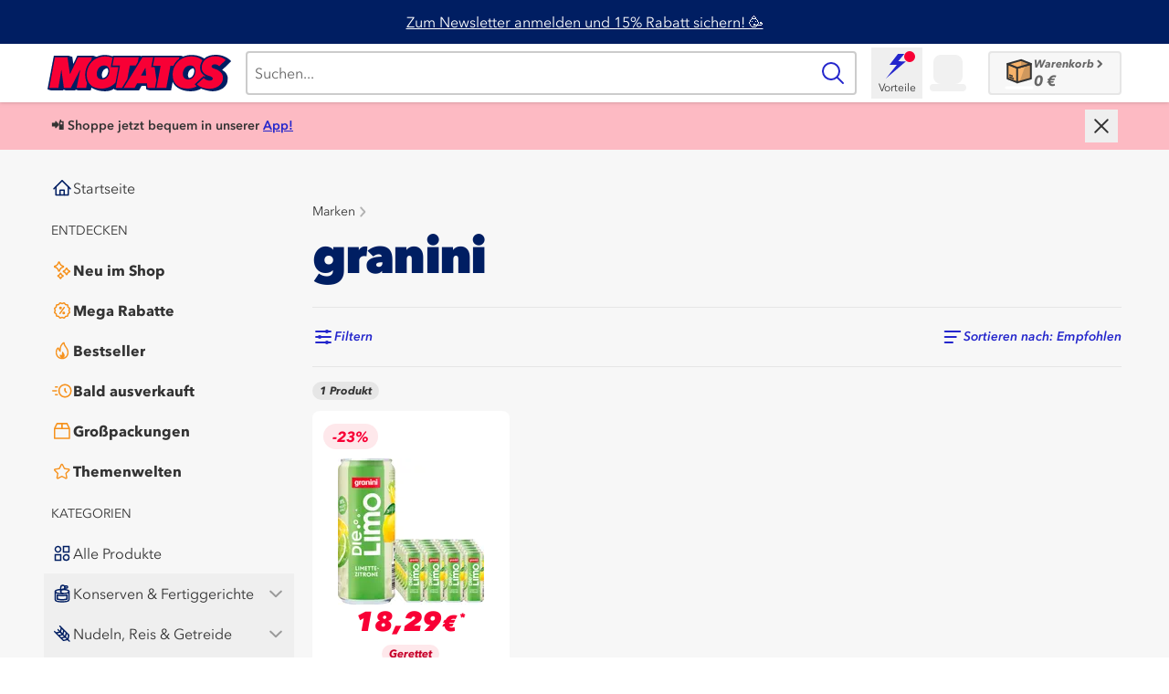

--- FILE ---
content_type: text/html; charset=utf-8
request_url: https://www.motatos.de/brands/granini-0
body_size: 66556
content:
<!DOCTYPE html><html class="tabular-nums antialiased scrollbar-gutter-stable" lang="de-DE"><head><meta charSet="utf-8"/><meta name="viewport" content="width=device-width, initial-scale=1"/><link rel="stylesheet" href="/_next/static/chunks/4cb112ca4479be45.css?dpl=dpl_5xnTYq1DFJLR6sEy11j6LvVTx9dM" data-precedence="next"/><link rel="stylesheet" href="/_next/static/chunks/6b60557188bb0a62.css?dpl=dpl_5xnTYq1DFJLR6sEy11j6LvVTx9dM" data-precedence="next"/><link rel="stylesheet" href="/_next/static/chunks/5ffb807328ad676e.css?dpl=dpl_5xnTYq1DFJLR6sEy11j6LvVTx9dM" data-precedence="next"/><link rel="preload" as="script" fetchPriority="low" href="/_next/static/chunks/2ec9aca665a49902.js?dpl=dpl_5xnTYq1DFJLR6sEy11j6LvVTx9dM"/><script src="/_next/static/chunks/f0b47ae9e7103bfb.js?dpl=dpl_5xnTYq1DFJLR6sEy11j6LvVTx9dM" async=""></script><script src="/_next/static/chunks/13fa1cee99ce8d0f.js?dpl=dpl_5xnTYq1DFJLR6sEy11j6LvVTx9dM" async=""></script><script src="/_next/static/chunks/012f6fd9522608da.js?dpl=dpl_5xnTYq1DFJLR6sEy11j6LvVTx9dM" async=""></script><script src="/_next/static/chunks/206e7ad06cd3486d.js?dpl=dpl_5xnTYq1DFJLR6sEy11j6LvVTx9dM" async=""></script><script src="/_next/static/chunks/turbopack-1aeda875082693b7.js?dpl=dpl_5xnTYq1DFJLR6sEy11j6LvVTx9dM" async=""></script><script src="/_next/static/chunks/6161b688c2f25686.js?dpl=dpl_5xnTYq1DFJLR6sEy11j6LvVTx9dM" async=""></script><script src="/_next/static/chunks/bee3ea60ef41674c.js?dpl=dpl_5xnTYq1DFJLR6sEy11j6LvVTx9dM" async=""></script><script src="/_next/static/chunks/11cff0287a7f0b43.js?dpl=dpl_5xnTYq1DFJLR6sEy11j6LvVTx9dM" async=""></script><script src="/_next/static/chunks/b1d95a933f752d10.js?dpl=dpl_5xnTYq1DFJLR6sEy11j6LvVTx9dM" async=""></script><script src="/_next/static/chunks/ec482f83f54a7fa8.js?dpl=dpl_5xnTYq1DFJLR6sEy11j6LvVTx9dM" async=""></script><script src="/_next/static/chunks/2cd59efc634c2920.js?dpl=dpl_5xnTYq1DFJLR6sEy11j6LvVTx9dM" async=""></script><script src="/_next/static/chunks/a31862e990f94322.js?dpl=dpl_5xnTYq1DFJLR6sEy11j6LvVTx9dM" async=""></script><script src="/_next/static/chunks/1571a3fe022f36ba.js?dpl=dpl_5xnTYq1DFJLR6sEy11j6LvVTx9dM" async=""></script><script src="/_next/static/chunks/16d8acdbbae30748.js?dpl=dpl_5xnTYq1DFJLR6sEy11j6LvVTx9dM" async=""></script><script src="/_next/static/chunks/1c69619b9a3a19d3.js?dpl=dpl_5xnTYq1DFJLR6sEy11j6LvVTx9dM" async=""></script><script src="/_next/static/chunks/d414967de2df1665.js?dpl=dpl_5xnTYq1DFJLR6sEy11j6LvVTx9dM" async=""></script><script src="/_next/static/chunks/debc77bdaaef1f79.js?dpl=dpl_5xnTYq1DFJLR6sEy11j6LvVTx9dM" async=""></script><script src="/_next/static/chunks/df7d21cade7906b6.js?dpl=dpl_5xnTYq1DFJLR6sEy11j6LvVTx9dM" async=""></script><script src="/_next/static/chunks/2ede4004c70518b3.js?dpl=dpl_5xnTYq1DFJLR6sEy11j6LvVTx9dM" async=""></script><script src="/_next/static/chunks/ccff452ccec62e92.js?dpl=dpl_5xnTYq1DFJLR6sEy11j6LvVTx9dM" async=""></script><script src="/_next/static/chunks/10eb74f1abfd7d22.js?dpl=dpl_5xnTYq1DFJLR6sEy11j6LvVTx9dM" async=""></script><script src="/_next/static/chunks/5879acaad7bfabc6.js?dpl=dpl_5xnTYq1DFJLR6sEy11j6LvVTx9dM" async=""></script><script src="/_next/static/chunks/347d49da34d90143.js?dpl=dpl_5xnTYq1DFJLR6sEy11j6LvVTx9dM" async=""></script><script src="/_next/static/chunks/36f9ba3bf8ceb622.js?dpl=dpl_5xnTYq1DFJLR6sEy11j6LvVTx9dM" async=""></script><script src="/_next/static/chunks/5c6153cb39e062c0.js?dpl=dpl_5xnTYq1DFJLR6sEy11j6LvVTx9dM" async=""></script><script src="/_next/static/chunks/b0b26886f1812a7e.js?dpl=dpl_5xnTYq1DFJLR6sEy11j6LvVTx9dM" async=""></script><script src="/_next/static/chunks/810133293487af62.js?dpl=dpl_5xnTYq1DFJLR6sEy11j6LvVTx9dM" async=""></script><script src="/_next/static/chunks/b1ff1efbd2a6ce76.js?dpl=dpl_5xnTYq1DFJLR6sEy11j6LvVTx9dM" async=""></script><script src="/_next/static/chunks/f328cbf9c7ab8c91.js?dpl=dpl_5xnTYq1DFJLR6sEy11j6LvVTx9dM" async=""></script><script src="/_next/static/chunks/40b8602d8c2baf39.js?dpl=dpl_5xnTYq1DFJLR6sEy11j6LvVTx9dM" async=""></script><script src="/_next/static/chunks/816d2c3b41635588.js?dpl=dpl_5xnTYq1DFJLR6sEy11j6LvVTx9dM" async=""></script><script src="/_next/static/chunks/8eebbeb2e901c2e7.js?dpl=dpl_5xnTYq1DFJLR6sEy11j6LvVTx9dM" async=""></script><script src="/_next/static/chunks/9b3fce415fa5f3d7.js?dpl=dpl_5xnTYq1DFJLR6sEy11j6LvVTx9dM" async=""></script><script src="/_next/static/chunks/d3249b1348b1469a.js?dpl=dpl_5xnTYq1DFJLR6sEy11j6LvVTx9dM" async=""></script><script src="/_next/static/chunks/eaae978b09efd842.js?dpl=dpl_5xnTYq1DFJLR6sEy11j6LvVTx9dM" async=""></script><script src="/_next/static/chunks/01bb5a39d5c10d3a.js?dpl=dpl_5xnTYq1DFJLR6sEy11j6LvVTx9dM" async=""></script><script src="/_next/static/chunks/73a84cf43f8ba758.js?dpl=dpl_5xnTYq1DFJLR6sEy11j6LvVTx9dM" async=""></script><script src="/_next/static/chunks/1c810d2dac3a2fd8.js?dpl=dpl_5xnTYq1DFJLR6sEy11j6LvVTx9dM" async=""></script><script src="/_next/static/chunks/e38caa7f7a68cda0.js?dpl=dpl_5xnTYq1DFJLR6sEy11j6LvVTx9dM" async=""></script><script src="/_next/static/chunks/1137759b2b027ee4.js?dpl=dpl_5xnTYq1DFJLR6sEy11j6LvVTx9dM" async=""></script><script src="/_next/static/chunks/d4be7d6a6e3dfaff.js?dpl=dpl_5xnTYq1DFJLR6sEy11j6LvVTx9dM" async=""></script><script src="/_next/static/chunks/2189ace5f8401cee.js?dpl=dpl_5xnTYq1DFJLR6sEy11j6LvVTx9dM" async=""></script><script src="/_next/static/chunks/aaea29fcefe2f76e.js?dpl=dpl_5xnTYq1DFJLR6sEy11j6LvVTx9dM" async=""></script><script src="/_next/static/chunks/b34b2cf605e81651.js?dpl=dpl_5xnTYq1DFJLR6sEy11j6LvVTx9dM" async=""></script><script src="/_next/static/chunks/73ff93e295ab4e8d.js?dpl=dpl_5xnTYq1DFJLR6sEy11j6LvVTx9dM" async=""></script><script src="/_next/static/chunks/948d6008e3b72e8c.js?dpl=dpl_5xnTYq1DFJLR6sEy11j6LvVTx9dM" async=""></script><script src="/_next/static/chunks/b7f4c3a9050287c4.js?dpl=dpl_5xnTYq1DFJLR6sEy11j6LvVTx9dM" async=""></script><meta name="theme-color" content="#ffffff"/><meta name="debugVercelToolbar" content="disabled"/><title>granini Produkte zu günstigen Preisen kaufen | Motatos</title><meta name="description" content="Entdecke eine große Auswahl an granini-Produkten mit bis zu 80% Rabatt und trage gleichzeitig dazu bei, eine bessere Umwelt durch Reduzierung von Abfällen zu schaffen. Willkommen!"/><link rel="manifest" href="/manifest"/><meta name="msapplication-TileColor" content="#da532c"/><link rel="canonical" href="https://www.motatos.de/brands/granini-0"/><meta name="apple-itunes-app" content="app-id=6444263936, app-argument=https://apps.apple.com/us/app/motatos/id6444263936"/><meta name="google-site-verification" content="Q9o0BXqEvGhYr_o6RnVWXVBaq3W-W3nKFz2Uq28XpIA"/><meta name="google-site-verification" content="AAgEMo-qZZYDDzO5BbVpkOr214_N_VP782eJ7niGuv72s"/><link rel="icon" href="/favicon.ico"/><link rel="icon" href="/favicon-16x16.png" sizes="16x16"/><link rel="icon" href="/favicon-32x32.png" sizes="32x32"/><link rel="apple-touch-icon" href="/apple-touch-icon.png"/><meta name="sentry-trace" content="799367e5fce52f390557dd00cdcf7e68-92c5be2a19ce1cd5-0"/><meta name="baggage" content="sentry-environment=vercel-production,sentry-release=37c4e051d82b115ad87827a65d0457580418a45c,sentry-public_key=450b4b1ddbbd48d19dfd33f753aa4e26,sentry-trace_id=799367e5fce52f390557dd00cdcf7e68,sentry-org_id=1390077,sentry-sampled=false,sentry-sample_rand=0.7195135879643285,sentry-sample_rate=0.02"/><script src="/_next/static/chunks/a6dad97d9634a72d.js?dpl=dpl_5xnTYq1DFJLR6sEy11j6LvVTx9dM" noModule=""></script></head><body class="min-h-screen bg-white font-sans"><div hidden=""><!--$--><!--/$--></div><script>(self.__next_s=self.__next_s||[]).push([0,{"children":"\n        if (typeof AbortSignal.timeout !== 'function'){' '}\n        {\n          (AbortSignal.timeout = function (timeout) {\n            const controller = new AbortController()\n            const controllerTimeout = setTimeout(() => {\n              controller.abort()\n            }, timeout)\n            controller.signal.addEventListener('abort', () => {\n              clearTimeout(controllerTimeout)\n            })\n            return controller.signal\n          })\n        }\n      ","id":"abort-signal-polyfill"}])</script><!--$--><!--/$--><script type="application/ld+json">{"@context":"https://schema.org","@type":"Organization","name":"Motatos","alternateName":"Matsmart","url":"https://www.motatos.de/","logo":"https://files.motatos.com/email/motatos-logo.png","sameAs":["https://www.facebook.com/matsmart.motatos","https://www.instagram.com/matsmart.motatos/"]}</script><div class="min-h-screen bg-gray-3 bg-center sm:bg-fixed"><div><button class="fixed left-[80%] top-[12px] z-30 ml-3 box-content size-8 rounded-full bg-white bg-[url(&quot;../../assets/images/icon-close--dark-grey.svg&quot;)] bg-center bg-no-repeat p-1 text-[0] transition-transform duration-300 ease-in-out sm:left-[60%] md:hidden translate-y-[-3.25rem] opacity-0">Schließen</button><div class="fixed inset-y-0 z-40 block w-4/5 overflow-y-auto overflow-x-hidden bg-gray-3 p-0 pt-2.5 transition-transform duration-300 ease-in-out [-webkit-overflow-scrolling:touch] sm:w-3/5 md:hidden -translate-x-full"><div data-testid="mobile-main-menu"><div class="pb-10"><ul class="mx-2 flex flex-col gap-1"><li class="cursor-pointer"><a href="/?ref=main-menu"><div class="flex h-11 w-full flex-row items-center gap-x-2 rounded-sm px-2 text-gray-80 hover:bg-white max-md:bg-white"><div class="flex-shrink-0"><svg xmlns="http://www.w3.org/2000/svg" class="box-border flex w-6 h-6 text-darkblue-100" fill="none" viewBox="0 0 32 32"><path d="M4 17.0005L16 5.0005L28 17.0005" stroke="currentColor" stroke-width="2" stroke-linecap="round" stroke-linejoin="round"></path><path d="M7 14.0005V26.0005H25V14.0005" stroke="currentColor" stroke-width="2" stroke-linecap="round" stroke-linejoin="round"></path><path d="M19 26.0005L19 19.0005L13 19.0005L13 26.0005" stroke="currentColor" stroke-width="2" stroke-linecap="round" stroke-linejoin="round"></path></svg></div><span class="truncate whitespace-nowrap text-left text-base font-normal">Startseite</span></div></a></li></ul><div class="mb-3 mt-4 pl-4 uppercase"><p class="text-sm text-gray-80 font-normal text-left">Entdecken</p></div><ul class="mx-2 flex flex-col gap-1"><li class="cursor-pointer"><a href="/neu-im-shop"><div class="flex h-11 w-full flex-row items-center gap-x-2 rounded-sm px-2 text-gray-80 hover:bg-white max-md:bg-white"><div class="flex-shrink-0"><svg xmlns="http://www.w3.org/2000/svg" class="box-border flex w-6 h-6 text-orange-120" fill="none" viewBox="0 0 32 32"><path fill="currentColor" d="M11.485 18.32c-.1 0-.21 0-.32-.03-.66-.12-1.15-.56-1.35-1.22l-.12-.42c-.07-.24-.13-.48-.23-.71-.8-1.88-2.16-3.04-4.15-3.57a2.61 2.61 0 0 1-.81-.35c-.56-.38-.82-1.05-.67-1.73.13-.6.56-1.07 1.16-1.28.18-.06.35-.12.53-.17.39-.12.75-.23 1.06-.39 1.65-.82 2.67-2.11 3.14-3.93.08-.33.21-.83.71-1.2.47-.32 1.04-.41 1.56-.23.54.18.97.64 1.14 1.22l.09.31c.11.39.22.75.37 1.06.84 1.74 2.18 2.81 4.09 3.28.89.22 1.44.87 1.44 1.71v.11c-.05.71-.53 1.29-1.28 1.54l-.39.12c-.42.13-.82.26-1.16.43-1.61.82-2.62 2.09-3.09 3.88-.07.26-.13.51-.29.76-.32.51-.85.8-1.42.8l-.01.01Zm-4.99-7.67c2.24.77 3.86 2.29 4.81 4.52.06.14.11.28.16.43.71-2.04 2.02-3.53 3.92-4.5.35-.18.7-.31 1.05-.42-2.11-.73-3.66-2.11-4.63-4.13-.14-.28-.24-.56-.33-.84-.7 2.05-2.03 3.57-3.98 4.54-.33.17-.67.29-1 .39v.01ZM22.485 23.25c-.8 0-1.47-.56-1.67-1.37-.11-.46-.27-.85-.5-1.18-.52-.76-1.2-1.23-2.08-1.44-1.01-.24-1.31-.94-1.4-1.33-.21-.94.36-1.82 1.33-2.05.62-.15 1.13-.4 1.56-.79.56-.49.91-1.09 1.08-1.84.16-.71.66-1.21 1.35-1.36.67-.14 1.33.12 1.74.7.18.25.25.52.29.66.38 1.4 1.2 2.23 2.59 2.6 1.16.31 1.38 1.15 1.41 1.5.1.92-.47 1.68-1.41 1.9-.43.1-.8.26-1.14.49-.76.52-1.23 1.2-1.45 2.1-.21.86-.87 1.41-1.7 1.41Zm-3.01-5.7c1.03.41 1.86 1.08 2.5 2.02.21.31.39.65.53 1.01.41-1.03 1.09-1.86 2.02-2.5.32-.22.66-.4 1.02-.54-1.45-.59-2.47-1.62-3.04-3.03-.31.8-.8 1.49-1.45 2.07-.47.41-1 .74-1.59.98l.01-.01ZM13.745 29c-.83 0-1.5-.51-1.71-1.29-.13-.47-.29-.8-.51-1.06-.31-.37-.69-.61-1.16-.74-.32-.09-.58-.21-.8-.37-.54-.38-.78-1-.65-1.66.12-.61.51-1.07 1.1-1.3l.35-.13c.26-.09.5-.18.68-.29.45-.27.75-.68.93-1.26.07-.24.17-.53.35-.8.38-.55 1.03-.81 1.69-.68.61.12 1.07.51 1.3 1.11l.12.32c.09.26.18.5.29.69.27.46.69.77 1.28.94.25.07.52.16.78.34.57.39.84 1.05.7 1.72-.13.61-.54 1.08-1.15 1.3l-.22.08c-.27.09-.52.18-.71.29-.5.29-.82.73-.98 1.33-.08.28-.27 1.01-1.05 1.33-.11.05-.24.08-.33.1l-.3.04V29Zm-2.3-4.83a4.246 4.246 0 0 1 2.24 2.22 4 4 0 0 1 1.7-1.93c.18-.1.35-.19.53-.26-.83-.35-1.47-.9-1.92-1.66-.12-.2-.21-.4-.29-.6-.35.83-.9 1.48-1.65 1.92-.2.12-.41.22-.62.3l.01.01Z"></path></svg></div><span class="truncate whitespace-nowrap text-left text-base font-extrabold">Neu im Shop</span></div></a></li><li class="cursor-pointer"><a href="/mega-rabatte"><div class="flex h-11 w-full flex-row items-center gap-x-2 rounded-sm px-2 text-gray-80 hover:bg-white max-md:bg-white"><div class="flex-shrink-0"><svg xmlns="http://www.w3.org/2000/svg" class="box-border flex w-6 h-6 text-orange-120" fill="none" viewBox="0 0 32 32"><path fill="currentColor" d="M18.81 27.99c-.24 0-.5-.05-.78-.16l-.65-.25c-.46-.18-.93-.35-1.39-.54-.51.2-1.03.4-1.54.59l-.49.19c-.85.33-1.55.14-2.13-.57l-.35-.43-1.02-1.26c-.73-.11-1.46-.22-2.18-.34-.86-.14-1.39-.67-1.53-1.53-.12-.73-.23-1.45-.34-2.18-.42-.33-.83-.67-1.25-1l-.45-.36c-.7-.57-.88-1.27-.55-2.13l.21-.55.57-1.47c-.2-.5-.39-1-.58-1.5l-.21-.53c-.32-.84-.13-1.55.56-2.12l.43-.35c.42-.34.85-.69 1.27-1.02.11-.73.22-1.46.34-2.19.14-.85.67-1.38 1.53-1.52.72-.12 1.45-.23 2.17-.34.27-.33.54-.67.8-1l.58-.71c.4-.46.87-.7 1.45-.71h.38l.55.15.07.12.41.16c.44.17.88.33 1.32.5.53-.2 1.07-.4 1.6-.61l.42-.16c.86-.33 1.57-.14 2.15.58l.42.51c.31.39.63.77.94 1.16.74.11 1.47.22 2.2.34.6.1 1.35.45 1.52 1.59.11.7.21 1.4.33 2.1.4.33.8.65 1.2.98l.5.4c.7.56.89 1.28.57 2.12l-.19.5c-.2.51-.39 1.02-.59 1.54.2.5.39.99.58 1.49l.21.53c.33.86.15 1.56-.57 2.13l-.45.37c-.41.33-.82.67-1.24 1-.11.73-.22 1.45-.34 2.18-.1.61-.46 1.37-1.6 1.54-.7.1-1.4.21-2.1.33l-.96 1.17-.41.51c-.4.49-.84.73-1.35.73l-.04.02ZM16 25.01c.2 0 .4.04.6.12.5.2 1.01.39 1.51.58l.56.22.36-.44c.35-.44.71-.87 1.07-1.3.25-.29.6-.49.94-.55.75-.13 1.5-.25 2.25-.36.12-.75.23-1.46.34-2.17.07-.44.27-.8.61-1.07.44-.35.88-.71 1.32-1.06l.38-.31-.17-.46c-.2-.53-.41-1.06-.62-1.59-.16-.4-.16-.81 0-1.23.21-.54.42-1.09.63-1.63l.16-.41-.42-.34c-.45-.36-.89-.72-1.34-1.09-.28-.24-.49-.59-.55-.94-.13-.75-.25-1.5-.36-2.24-.73-.12-1.43-.23-2.13-.33-.47-.07-.85-.28-1.12-.64-.32-.41-.65-.82-.98-1.22l-.37-.46-.35.13c-.6.23-1.2.46-1.8.68-.32.12-.71.12-1.03 0-.51-.19-1.01-.38-1.52-.57l-.64-.24-.51.63-.88 1.09c-.26.33-.61.53-1.05.6-.73.11-1.45.22-2.18.34-.12.74-.23 1.45-.34 2.16-.07.45-.28.81-.63 1.08-.45.35-.9.72-1.35 1.08l-.35.28.17.45c.2.53.41 1.06.62 1.59.16.42.17.83 0 1.23-.21.52-.41 1.05-.61 1.57l-.18.47.38.31c.44.36.88.72 1.33 1.07.34.27.55.63.61 1.06.11.73.22 1.45.34 2.17a436 436 0 0 0 2.17.34c.44.07.8.27 1.07.61l1.08 1.35.3.36.41-.15c.56-.21 1.11-.42 1.66-.64.19-.08.39-.12.59-.12l.02-.01Z"></path><path fill="currentColor" d="M12.83 21.33a.96.96 0 0 1-.58-.19c-.45-.32-.55-.95-.23-1.4l6.3-8.77c.32-.45.95-.55 1.4-.23.45.32.55.95.23 1.4l-6.3 8.77c-.2.27-.5.42-.81.42h-.01ZM13.63 14.35a2.05 2.05 0 1 0 0-4.1 2.05 2.05 0 0 0 0 4.1ZM18.38 21.75a2.05 2.05 0 1 0 0-4.1 2.05 2.05 0 0 0 0 4.1Z"></path></svg></div><span class="truncate whitespace-nowrap text-left text-base font-extrabold">Mega Rabatte</span></div></a></li><li class="cursor-pointer"><a href="/bestseller"><div class="flex h-11 w-full flex-row items-center gap-x-2 rounded-sm px-2 text-gray-80 hover:bg-white max-md:bg-white"><div class="flex-shrink-0"><svg xmlns="http://www.w3.org/2000/svg" class="box-border flex w-6 h-6 text-orange-120" fill="none" viewBox="0 0 32 32"><path fill="currentColor" d="M16.01 28.5c-.474 0-.957-.038-1.43-.115a9.328 9.328 0 0 1-5.23-2.654 9.626 9.626 0 0 1-2.594-4.673 10.086 10.086 0 0 1-.247-2.721c.038-.875.133-2.02.474-3.164.436-1.442 1.051-2.49 1.942-3.288.16-.145.331-.28.511-.404.436-.289.91-.366 1.345-.193.445.164.767.548.919 1.077.16.587.312 1.106.52 1.577.01.03.03.068.048.106.066-1.202.227-2.692.739-4.154.502-1.413 1.288-2.769 2.33-4.029a12.774 12.774 0 0 1 2.15-2.057c.483-.356 1.032-.414 1.534-.154.493.25.787.74.787 1.336 0 1.077.331 2.097.994 3.106.417.635.852 1.25 1.298 1.875.312.433.625.875.918 1.317 1.222 1.78 1.961 3.52 2.274 5.318.331 1.904.265 3.557-.19 5.067a9.584 9.584 0 0 1-2.5 4.135 9.193 9.193 0 0 1-3.495 2.163 9.406 9.406 0 0 1-3.098.529Zm-5.968-15.048c-.54.538-.947 1.27-1.24 2.279-.285.942-.36 1.942-.398 2.692-.038.74.028 1.48.199 2.192a7.545 7.545 0 0 0 2.074 3.731 7.478 7.478 0 0 0 4.196 2.125c1.222.192 2.406.087 3.627-.336a7.381 7.381 0 0 0 2.795-1.74 7.787 7.787 0 0 0 2.008-3.308c.369-1.222.416-2.539.132-4.164-.265-1.52-.91-3.01-1.96-4.548a39.678 39.678 0 0 0-.91-1.289 53.508 53.508 0 0 1-1.335-1.932c-.682-1.048-1.108-2.144-1.25-3.279-.417.365-.806.77-1.184 1.221-.91 1.096-1.563 2.212-1.99 3.433-.482 1.365-.596 2.827-.653 3.942-.01.25-.066.635-.133 1.039-.056.375-.132.836-.132 1.057v1.366l-1.27-.462c-.738-.27-2.007-2.49-2.121-2.77-.18-.422-.322-.845-.445-1.268l-.01.019Z"></path><path fill="currentColor" d="M17.014 17.096c-.521.5-1.118 1.625-1.222 2.433-.095.76-.133 1.529-.18 2.298-.029.558-.294.798-.843.721-.71-.096-1.184-.52-1.535-1.115-.038-.068-.085-.145-.142-.24-.398.922-.473 2.278-.208 3.201.568 1.923 2.434 3 4.271 2.471 1.592-.461 2.71-2.25 2.53-3.961-.114-1.048-.427-2.02-1.005-2.904-.606-.942-1.335-1.808-1.666-2.913v.01Z"></path></svg></div><span class="truncate whitespace-nowrap text-left text-base font-extrabold">Bestseller</span></div></a></li><li class="cursor-pointer"><a href="/bald-ausverkauft"><div class="flex h-11 w-full flex-row items-center gap-x-2 rounded-sm px-2 text-gray-80 hover:bg-white max-md:bg-white"><div class="flex-shrink-0"><svg xmlns="http://www.w3.org/2000/svg" class="box-border flex w-6 h-6 text-orange-120" fill="none" viewBox="0 0 32 32"><path fill="currentColor" d="M20.212 8.12c4.237 0 7.686 3.519 7.696 7.854 0 2.12-.798 4.101-2.258 5.596-1.46 1.494-3.397 2.32-5.469 2.32-2.05 0-3.977-.826-5.427-2.31a7.915 7.915 0 0 1-2.258-5.596c0-4.324 3.47-7.854 7.727-7.854M20.203 6c-5.387 0-9.788 4.473-9.799 9.963 0 5.533 4.371 10.037 9.767 10.037 5.417 0 9.798-4.483 9.798-10.037 0-5.48-4.392-9.963-9.757-9.963h-.01Z"></path><path fill="currentColor" d="M22.232 19.206a1.04 1.04 0 0 1-.746-.318l-2.04-2.151a1.092 1.092 0 0 1-.29-.742v-3.233c0-.583.466-1.06 1.036-1.06.57 0 1.035.477 1.035 1.06v2.809l1.75 1.844c.394.424.394 1.092-.02 1.494a1.014 1.014 0 0 1-.725.297ZM9.047 11.49H6.365c-.57 0-1.036-.477-1.036-1.06 0-.583.466-1.06 1.036-1.06h2.682c.57 0 1.036.477 1.036 1.06 0 .583-.466 1.06-1.036 1.06ZM9.047 22.63H6.365c-.57 0-1.036-.477-1.036-1.06 0-.583.466-1.06 1.036-1.06h2.682c.57 0 1.036.477 1.036 1.06 0 .583-.466 1.06-1.036 1.06ZM7.629 16.97h-5.21c-.57 0-1.036-.477-1.036-1.06 0-.583.466-1.06 1.036-1.06h5.22c.57 0 1.036.477 1.036 1.06 0 .583-.466 1.06-1.036 1.06h-.01Z"></path></svg></div><span class="truncate whitespace-nowrap text-left text-base font-extrabold">Bald ausverkauft</span></div></a></li><li class="cursor-pointer"><a href="/grosspackungen"><div class="flex h-11 w-full flex-row items-center gap-x-2 rounded-sm px-2 text-gray-80 hover:bg-white max-md:bg-white"><div class="flex-shrink-0"><svg xmlns="http://www.w3.org/2000/svg" class="box-border flex w-6 h-6 text-orange-120" fill="none" viewBox="0 0 32 32"><path fill="currentColor" d="M27.7 12.6c0-.4-.1-.7-.3-1l-3.3-6.9c-.3-.5-.7-.7-1.1-.7H9c-.8 0-1.2.3-1.5 1l-.9 1.8-.4.9-.3.5-1.7 3.6-.2.6v14.1c0 .9.4 1.3 1.2 1.3h21.3c.8 0 1.2-.4 1.2-1.2v-14Zm-21-1.3.1-.2.3-.6.7-1.5 1.4-2.7.2-.1h5.4v5h-8Zm15.8-5 1.8 3.6.7 1.3h-8.1v-5h5.6Zm3.1 7v12.4H6.1V13.4h19.5Z"></path></svg></div><span class="truncate whitespace-nowrap text-left text-base font-extrabold">Großpackungen</span></div></a></li><li class="cursor-pointer"><a href="/jetzt-shoppen"><div class="flex h-11 w-full flex-row items-center gap-x-2 rounded-sm px-2 text-gray-80 hover:bg-white max-md:bg-white"><div class="flex-shrink-0"><svg xmlns="http://www.w3.org/2000/svg" class="box-border flex w-6 h-6 text-orange-120" fill="none" viewBox="0 0 32 32"><path fill="currentColor" d="M27.3 13.45a2.1 2.1 0 0 0-1.44-1.28l-5.92-.88L17.3 6a1.84 1.84 0 0 0-3.28 0l-2.64 5.36-5.84.88a1.8 1.8 0 0 0-.96 3.12l4.16 4.08-1.04 5.84c-.08 1.04.56 2 1.6 2.16.4.08.8 0 1.12-.16l5.28-2.8 5.28 2.8c.88.48 2 .08 2.48-.8.16-.32.24-.72.16-1.12l-1.04-5.92 4.24-4.16c.56-.4.72-1.2.48-1.84Zm-6.32 5.04c-.24.24-.32.48-.24.8l1.12 6.32-5.76-2.96c-.24-.16-.56-.16-.88 0L9.54 25.6l1.12-6.32a.89.89 0 0 0-.24-.8L5.78 14l6.4-.88c.32-.08.56-.24.72-.48l2.8-5.76 2.88 5.76c.16.24.4.48.72.48l6.32.96-4.64 4.4Z"></path></svg></div><span class="truncate whitespace-nowrap text-left text-base font-extrabold">Themenwelten</span></div></a></li></ul><div class="mb-3 mt-4 pl-4 uppercase"><p class="text-sm text-gray-80 font-normal text-left">Kategorien</p></div><ul class="mx-2 flex flex-col gap-1"><li class="cursor-pointer"><a href="/alle-produkte"><div class="flex h-11 w-full flex-row items-center gap-x-2 rounded-sm px-2 text-gray-80 hover:bg-white max-md:bg-white"><div class="flex-shrink-0"><svg xmlns="http://www.w3.org/2000/svg" class="box-border flex w-6 h-6 text-darkblue-100" fill="none" viewBox="0 0 32 32"><rect x="18.0004" y="6.00008" width="7.98404" height="7.98404" stroke="currentColor" stroke-width="2"></rect><circle cx="10.0004" cy="10.0001" r="4" stroke="currentColor" stroke-width="2"></circle><rect x="6.00035" y="18.0001" width="7.98404" height="7.98404" stroke="currentColor" stroke-width="2"></rect><circle cx="22.0004" cy="22.0001" r="4" stroke="currentColor" stroke-width="2"></circle></svg></div><span class="truncate whitespace-nowrap text-left text-base font-normal">Alle Produkte</span></div></a></li><div class="block cursor-pointer"><button class="w-full" aria-expanded="false"><div class="flex h-11 w-full flex-row items-center gap-x-2 rounded-sm px-2 text-gray-80 hover:bg-white max-md:bg-white"><div class="flex-shrink-0"><svg xmlns="http://www.w3.org/2000/svg" class="box-border flex w-6 h-6 text-darkblue-100" fill="none" viewBox="0 0 32 32"><path stroke="currentColor" stroke-linecap="round" stroke-linejoin="round" stroke-width="2" d="M17 10.03c.37 0 .72.02.79.02C22.46 10.3 26 11.53 26 13c0 1.66-4.48 3-10 3S6 14.66 6 13c0-1.34 2.94-2.48 7-2.86m10 14v-6c-1.8.53-4.27.86-7 .86-2.73 0-5.2-.33-7-.86v6c1.8.53 4.27.86 7 .86 2.73 0 5.2-.33 7-.86Z"></path><path stroke="currentColor" stroke-linecap="round" stroke-linejoin="round" stroke-width="2" d="M6 13v12c0 1.66 4.48 3 10 3s10-1.34 10-3V13"></path><path stroke="currentColor" stroke-linecap="round" stroke-linejoin="round" stroke-width="2" d="M17.08 16c-1.66 0-3-1.34-3-3s1.34-3 3-3"></path><path stroke="currentColor" stroke-linecap="round" stroke-linejoin="round" stroke-width="2" d="M17.08 10c1.66 0 3-1.34 3-3s-1.34-3-3-3-3 1.34-3 3v6"></path><path stroke="currentColor" stroke-linecap="round" stroke-linejoin="round" stroke-width="2" d="M19.54 5h2.96c.83 0 1.5.67 1.5 1.5S23.33 8 22.5 8H20"></path></svg></div><span class="truncate whitespace-nowrap text-left text-base font-normal">Konserven &amp; Fertiggerichte</span><div class="flex flex-1 justify-end"><div class="box-border flex items-center justify-center w-6 h-6 py-[3px] rotate-90 text-gray-40"><svg fill="none" xmlns="http://www.w3.org/2000/svg" height="100%" viewBox="0 0 12 13"><path vector-effect="non-scaling-stroke" d="m4.2 2.3 4.2 4.2-4.2 4.2" stroke="currentColor" stroke-width="2" stroke-miterlimit="10" stroke-linecap="round" stroke-linejoin="round"></path></svg></div></div></div></button><div aria-hidden="true" class="rah-static rah-static--height-zero " style="height:0;overflow:hidden"><div><ul class="flex flex-col gap-1 py-1"><li class="cursor-pointer"><a href="/kategorie/konserven-fertiggerichte"><div class="flex h-11 w-full flex-row items-center gap-x-2 rounded-sm px-2 text-gray-80 hover:bg-white"><div class="w-6 flex-shrink-0"></div><span class="truncate whitespace-nowrap text-left text-base font-normal">Alle anzeigen</span><div class="flex flex-1 justify-end"><span class="pill max-w-fit flex flex-row items-center justify-center rounded-full select-none font-extrabold italic text-gray-80 whitespace-nowrap bg-gray-10 p-sm">188</span></div></div></a></li><li class="cursor-pointer"><a href="/kategorie/tomaten-gemusekonserven"><div class="flex h-11 w-full flex-row items-center gap-x-2 rounded-sm px-2 text-gray-80 hover:bg-white"><div class="w-6 flex-shrink-0"></div><span class="truncate whitespace-nowrap text-left text-base font-normal">Tomaten &amp; Gemüsekonserven</span><div class="flex flex-1 justify-end"><span class="pill max-w-fit flex flex-row items-center justify-center rounded-full select-none font-extrabold italic text-gray-80 whitespace-nowrap bg-gray-10 p-sm">58</span></div></div></a></li><li class="cursor-pointer"><a href="/kategorie/obstkonserven"><div class="flex h-11 w-full flex-row items-center gap-x-2 rounded-sm px-2 text-gray-80 hover:bg-white"><div class="w-6 flex-shrink-0"></div><span class="truncate whitespace-nowrap text-left text-base font-normal">Obstkonserven</span><div class="flex flex-1 justify-end"><span class="pill max-w-fit flex flex-row items-center justify-center rounded-full select-none font-extrabold italic text-gray-80 whitespace-nowrap bg-gray-10 p-sm">13</span></div></div></a></li><li class="cursor-pointer"><a href="/kategorie/fisch-fleisch"><div class="flex h-11 w-full flex-row items-center gap-x-2 rounded-sm px-2 text-gray-80 hover:bg-white"><div class="w-6 flex-shrink-0"></div><span class="truncate whitespace-nowrap text-left text-base font-normal">Fisch &amp; Fleisch</span><div class="flex flex-1 justify-end"><span class="pill max-w-fit flex flex-row items-center justify-center rounded-full select-none font-extrabold italic text-gray-80 whitespace-nowrap bg-gray-10 p-sm">29</span></div></div></a></li><li class="cursor-pointer"><a href="/kategorie/fertiggerichte-expressprodukte"><div class="flex h-11 w-full flex-row items-center gap-x-2 rounded-sm px-2 text-gray-80 hover:bg-white"><div class="w-6 flex-shrink-0"></div><span class="truncate whitespace-nowrap text-left text-base font-normal">Fertiggerichte &amp; Expressprodukte</span><div class="flex flex-1 justify-end"><span class="pill max-w-fit flex flex-row items-center justify-center rounded-full select-none font-extrabold italic text-gray-80 whitespace-nowrap bg-gray-10 p-sm">56</span></div></div></a></li><li class="cursor-pointer"><a href="/kategorie/kochhilfen"><div class="flex h-11 w-full flex-row items-center gap-x-2 rounded-sm px-2 text-gray-80 hover:bg-white"><div class="w-6 flex-shrink-0"></div><span class="truncate whitespace-nowrap text-left text-base font-normal">Kochhilfen</span><div class="flex flex-1 justify-end"><span class="pill max-w-fit flex flex-row items-center justify-center rounded-full select-none font-extrabold italic text-gray-80 whitespace-nowrap bg-gray-10 p-sm">12</span></div></div></a></li><li class="cursor-pointer"><a href="/kategorie/suppen-eintopfe"><div class="flex h-11 w-full flex-row items-center gap-x-2 rounded-sm px-2 text-gray-80 hover:bg-white"><div class="w-6 flex-shrink-0"></div><span class="truncate whitespace-nowrap text-left text-base font-normal">Suppen &amp; Eintöpfe</span><div class="flex flex-1 justify-end"><span class="pill max-w-fit flex flex-row items-center justify-center rounded-full select-none font-extrabold italic text-gray-80 whitespace-nowrap bg-gray-10 p-sm">22</span></div></div></a></li></ul></div></div></div><div class="block cursor-pointer"><button class="w-full" aria-expanded="false"><div class="flex h-11 w-full flex-row items-center gap-x-2 rounded-sm px-2 text-gray-80 hover:bg-white max-md:bg-white"><div class="flex-shrink-0"><svg xmlns="http://www.w3.org/2000/svg" class="box-border flex w-6 h-6 text-darkblue-100" fill="none" viewBox="0 0 32 32"><path fill="currentColor" d="M12.94 11.61s.56-2.48.88-3.6c.08-.4 0-.64-.32-.88-.64-.64-.64-.56-1.2-1.2a1.75 1.75 0 0 1-.32-.4.97.97 0 0 1 .08-1.28c.32-.32.88-.32 1.28-.08.08.16.24.32.4.48 4.4 4.32 8.08 8.08 12.48 12.48.56.56.64 1.04.48 1.76-.48 1.76-.88 3.52-1.36 5.28.56.56 1.12 1.04 1.6 1.6l.48.48c.24.4.16.96-.16 1.2a.87.87 0 0 1-1.2 0c-.56-.48-1.04-.96-1.52-1.52-.4-.4-.72-.56-1.36-.4-1.44.4-2.96.72-4.4 1.12-.8.24-1.36.08-1.92-.56A1725.5 1725.5 0 0 1 4.78 13.93l-.48-.48c-.4-.48-.4-.96 0-1.36.4-.4.88-.4 1.36 0 .72.64.64.56 1.28 1.28.32.4.72.48 1.2.32 1.04-.32 2.16-.56 3.36-.88-.48-.48-1.2-1.28-1.6-1.6-.24 0-.48-.24-.64-.48-.32-.4-.24-.88.08-1.2a.9.9 0 0 1 1.28-.16c.32.24.56.56.88.8l1.2 1.2c0 .08.24.24.24.24Zm9.44 12.24-2.16-2s-2.56.72-3.92 1.04l1.6 1.6c.32.32.56.4.96.24 1.12-.24 3.52-.88 3.52-.88Zm-3.68-3.6a48.13 48.13 0 0 0-2.08-2l-3.84.96c.64.72 1.28 1.36 1.84 2 1.44-.24 2.72-.64 4.08-.96ZM9.02 15.7s1.2 1.2 1.76 1.68c.16.16.4.24.56.16 1.2-.24 3.76-.88 3.76-.88l-2.08-2.16-4 1.2Zm11.12 3.2s.64-2.64.96-3.76c0-.16 0-.4-.08-.48-.56-.64-1.2-1.2-1.84-1.84l-1.04 4.08 2 2Zm2.64-2.48-1.04 4.08 2 2.08s.64-2.56.88-3.76c.08-.16 0-.48-.16-.64-.48-.56-1.68-1.76-1.68-1.76Zm-7.28-7.2c-.32 1.44-.72 2.72-.96 3.84l2 2c.32-1.2.64-2.56.96-3.76a48.13 48.13 0 0 0-2-2.08Z"></path></svg></div><span class="truncate whitespace-nowrap text-left text-base font-normal">Nudeln, Reis &amp; Getreide</span><div class="flex flex-1 justify-end"><div class="box-border flex items-center justify-center w-6 h-6 py-[3px] rotate-90 text-gray-40"><svg fill="none" xmlns="http://www.w3.org/2000/svg" height="100%" viewBox="0 0 12 13"><path vector-effect="non-scaling-stroke" d="m4.2 2.3 4.2 4.2-4.2 4.2" stroke="currentColor" stroke-width="2" stroke-miterlimit="10" stroke-linecap="round" stroke-linejoin="round"></path></svg></div></div></div></button><div aria-hidden="true" class="rah-static rah-static--height-zero " style="height:0;overflow:hidden"><div><ul class="flex flex-col gap-1 py-1"><li class="cursor-pointer"><a href="/kategorie/nudeln-reis-getreide"><div class="flex h-11 w-full flex-row items-center gap-x-2 rounded-sm px-2 text-gray-80 hover:bg-white"><div class="w-6 flex-shrink-0"></div><span class="truncate whitespace-nowrap text-left text-base font-normal">Alle anzeigen</span><div class="flex flex-1 justify-end"><span class="pill max-w-fit flex flex-row items-center justify-center rounded-full select-none font-extrabold italic text-gray-80 whitespace-nowrap bg-gray-10 p-sm">39</span></div></div></a></li><li class="cursor-pointer"><a href="/kategorie/nudeln"><div class="flex h-11 w-full flex-row items-center gap-x-2 rounded-sm px-2 text-gray-80 hover:bg-white"><div class="w-6 flex-shrink-0"></div><span class="truncate whitespace-nowrap text-left text-base font-normal">Nudeln</span><div class="flex flex-1 justify-end"><span class="pill max-w-fit flex flex-row items-center justify-center rounded-full select-none font-extrabold italic text-gray-80 whitespace-nowrap bg-gray-10 p-sm">25</span></div></div></a></li><li class="cursor-pointer"><a href="/kategorie/reis"><div class="flex h-11 w-full flex-row items-center gap-x-2 rounded-sm px-2 text-gray-80 hover:bg-white"><div class="w-6 flex-shrink-0"></div><span class="truncate whitespace-nowrap text-left text-base font-normal">Reis</span><div class="flex flex-1 justify-end"><span class="pill max-w-fit flex flex-row items-center justify-center rounded-full select-none font-extrabold italic text-gray-80 whitespace-nowrap bg-gray-10 p-sm">6</span></div></div></a></li><li class="cursor-pointer"><a href="/kategorie/getreide-kartoffelprodukte"><div class="flex h-11 w-full flex-row items-center gap-x-2 rounded-sm px-2 text-gray-80 hover:bg-white"><div class="w-6 flex-shrink-0"></div><span class="truncate whitespace-nowrap text-left text-base font-normal">Getreide &amp; Kartoffelprodukte</span><div class="flex flex-1 justify-end"><span class="pill max-w-fit flex flex-row items-center justify-center rounded-full select-none font-extrabold italic text-gray-80 whitespace-nowrap bg-gray-10 p-sm">6</span></div></div></a></li></ul></div></div></div><div class="block cursor-pointer"><button class="w-full" aria-expanded="false"><div class="flex h-11 w-full flex-row items-center gap-x-2 rounded-sm px-2 text-gray-80 hover:bg-white max-md:bg-white"><div class="flex-shrink-0"><svg xmlns="http://www.w3.org/2000/svg" class="box-border flex w-6 h-6 text-darkblue-100" fill="none" viewBox="0 0 32 32"><path stroke="currentColor" stroke-linecap="round" stroke-linejoin="round" stroke-width="2" d="M23 20v-7.59c0-.91-.36-1.77-1-2.41l.74-1.49c.17-.34.26-.71.26-1.09 0-1.34-1.09-2.43-2.43-2.43H7.43C6.09 4.99 5 6.08 5 7.42c0 .38.09.75.26 1.09L6 10c-.64.64-1 1.51-1 2.41V24c0 1.1.9 2 2 2h14.02c.66 0 1.24-.4 1.57-.96"></path><path stroke="currentColor" stroke-linecap="round" stroke-linejoin="round" stroke-width="2" d="M19.43 5h4.15c1.34 0 2.43 1.09 2.43 2.43 0 .38-.09.75-.26 1.09l-.74 1.49c.64.64 1 1.51 1 2.41v10.59M23 26h-3m-1.152-4.847 2.56-2.56 5.218 5.219a1.81 1.81 0 1 1-2.56 2.56l-5.218-5.219Zm-4.44-9.567 7 7-3.414 3.415-3.586-3.585a4.833 4.833 0 0 1 0-6.83Z"></path><path stroke="currentColor" stroke-linecap="round" stroke-linejoin="round" stroke-width="2" d="M16.8 21.15c-.8 2.17-3.75 2.94-4.8.85-1.05-2.09-2-2.08-2.85-2.08-2.15 0-1.82-3.49-.09-4.76C12 13 8 11 10 9s2.78.61 6-1c2-1 4 0 3 3-.63 1.9 2 2 .45 4.18"></path></svg></div><span class="truncate whitespace-nowrap text-left text-base font-normal">Müsli, Brot &amp; Aufstriche</span><div class="flex flex-1 justify-end"><div class="box-border flex items-center justify-center w-6 h-6 py-[3px] rotate-90 text-gray-40"><svg fill="none" xmlns="http://www.w3.org/2000/svg" height="100%" viewBox="0 0 12 13"><path vector-effect="non-scaling-stroke" d="m4.2 2.3 4.2 4.2-4.2 4.2" stroke="currentColor" stroke-width="2" stroke-miterlimit="10" stroke-linecap="round" stroke-linejoin="round"></path></svg></div></div></div></button><div aria-hidden="true" class="rah-static rah-static--height-zero " style="height:0;overflow:hidden"><div><ul class="flex flex-col gap-1 py-1"><li class="cursor-pointer"><a href="/kategorie/muesli-brot-aufstriche"><div class="flex h-11 w-full flex-row items-center gap-x-2 rounded-sm px-2 text-gray-80 hover:bg-white"><div class="w-6 flex-shrink-0"></div><span class="truncate whitespace-nowrap text-left text-base font-normal">Alle anzeigen</span><div class="flex flex-1 justify-end"><span class="pill max-w-fit flex flex-row items-center justify-center rounded-full select-none font-extrabold italic text-gray-80 whitespace-nowrap bg-gray-10 p-sm">62</span></div></div></a></li><li class="cursor-pointer"><a href="/kategorie/muesli-porridge-cerealien"><div class="flex h-11 w-full flex-row items-center gap-x-2 rounded-sm px-2 text-gray-80 hover:bg-white"><div class="w-6 flex-shrink-0"></div><span class="truncate whitespace-nowrap text-left text-base font-normal">Müsli &amp; Cerealien</span><div class="flex flex-1 justify-end"><span class="pill max-w-fit flex flex-row items-center justify-center rounded-full select-none font-extrabold italic text-gray-80 whitespace-nowrap bg-gray-10 p-sm">16</span></div></div></a></li><li class="cursor-pointer"><a href="/kategorie/brot"><div class="flex h-11 w-full flex-row items-center gap-x-2 rounded-sm px-2 text-gray-80 hover:bg-white"><div class="w-6 flex-shrink-0"></div><span class="truncate whitespace-nowrap text-left text-base font-normal">Brot</span><div class="flex flex-1 justify-end"><span class="pill max-w-fit flex flex-row items-center justify-center rounded-full select-none font-extrabold italic text-gray-80 whitespace-nowrap bg-gray-10 p-sm">9</span></div></div></a></li><li class="cursor-pointer"><a href="/kategorie/marmelade-honig"><div class="flex h-11 w-full flex-row items-center gap-x-2 rounded-sm px-2 text-gray-80 hover:bg-white"><div class="w-6 flex-shrink-0"></div><span class="truncate whitespace-nowrap text-left text-base font-normal">Marmelade &amp; Honig</span><div class="flex flex-1 justify-end"><span class="pill max-w-fit flex flex-row items-center justify-center rounded-full select-none font-extrabold italic text-gray-80 whitespace-nowrap bg-gray-10 p-sm">21</span></div></div></a></li><li class="cursor-pointer"><a href="/kategorie/nussmus-schokocremes"><div class="flex h-11 w-full flex-row items-center gap-x-2 rounded-sm px-2 text-gray-80 hover:bg-white"><div class="w-6 flex-shrink-0"></div><span class="truncate whitespace-nowrap text-left text-base font-normal">Nussmus &amp; Schokocremes</span><div class="flex flex-1 justify-end"><span class="pill max-w-fit flex flex-row items-center justify-center rounded-full select-none font-extrabold italic text-gray-80 whitespace-nowrap bg-gray-10 p-sm">10</span></div></div></a></li><li class="cursor-pointer"><a href="/kategorie/herzhafte-aufstriche"><div class="flex h-11 w-full flex-row items-center gap-x-2 rounded-sm px-2 text-gray-80 hover:bg-white"><div class="w-6 flex-shrink-0"></div><span class="truncate whitespace-nowrap text-left text-base font-normal">Herzhafte Aufstriche</span><div class="flex flex-1 justify-end"><span class="pill max-w-fit flex flex-row items-center justify-center rounded-full select-none font-extrabold italic text-gray-80 whitespace-nowrap bg-gray-10 p-sm">6</span></div></div></a></li></ul></div></div></div><div class="block cursor-pointer"><button class="w-full" aria-expanded="false"><div class="flex h-11 w-full flex-row items-center gap-x-2 rounded-sm px-2 text-gray-80 hover:bg-white max-md:bg-white"><div class="flex-shrink-0"><svg xmlns="http://www.w3.org/2000/svg" class="box-border flex w-6 h-6 text-darkblue-100" fill="none" viewBox="0 0 32 32"><path fill="currentColor" d="M27.46 11.2c-.88-2.8-3.76-4.32-6.4-4.16-.32 0-.56-.08-.8-.32a6.19 6.19 0 0 0-8.48-.08c-.32.32-.64.4-1.04.4-2.64-.08-5.52 1.36-6.4 4.32a6.36 6.36 0 0 0 2.72 7.44l.32.24.32 1.52v4.56c0 1.52.96 2.56 2.56 2.56h11.52c1.6 0 2.56-.96 2.56-2.56v-1.68l.16-4.56c.08-.08.16-.16.24-.16 2.56-1.84 3.6-4.72 2.72-7.52ZM22.5 25.36c-.08.4-.4.48-.56.48H10.18c-.56 0-.64-.24-.72-.64v-1.04h13.12c0 .56 0 .64-.08 1.2Zm0-4v.88H9.38v-.96c0-.96-.08-1.28-.08-2.4 0-.72-.24-1.2-.96-1.6a4.42 4.42 0 0 1-2.48-4.4c.08-1.2.64-2.32 1.6-3.2.8-.64 1.76-.88 2.56-.88v.08c0 .4-.16 1.2-.24 1.68-.08.24-.08.56-.08.8v.24c0 .48.24.88.72.96.24.08.4 0 .56-.08.16-.16.32-.4.4-.8v-.4c.24-2.64 2.72-4.48 4.48-4.56 2.24-.08 4.4 2.16 4.64 4.32 0 .24.08.48.08.64.08.56.4.88.88.8.24 0 .48-.08.64-.32.16-.08.16-.32.16-.56-.08-.56-.08-1.44-.24-1.84a4.51 4.51 0 0 0-.32-.96c.56 0 1.12.08 1.84.48a4.43 4.43 0 0 1-.08 7.76c-.72.4-1.04.96-1.04 1.84.08 1.04.16 1.44.08 2.48Z"></path><path fill="currentColor" d="M12.9 18a5.38 5.38 0 0 1-1.2-2.32c-.08-.4-.4-.64-1.2-.4-.8.24-.48 1.04-.4 1.28.32 1.04.96 1.92 1.52 2.72.08.08.16.24.4.24h.08c.08 0 .24.08.4.08.16 0 .24 0 .4-.08.24-.24.32-.64.32-.8a1.98 1.98 0 0 0-.32-.72Zm5.84 0a5.38 5.38 0 0 0 1.2-2.32c.08-.4.4-.64 1.2-.4.8.24.48 1.04.4 1.28-.32 1.04-.96 1.92-1.52 2.72-.08.08-.16.24-.4.24h-.08c-.08 0-.24.08-.4.08-.16 0-.24 0-.4-.08a1.3 1.3 0 0 1-.32-.8c0-.32.16-.48.32-.72Zm-1.92-2.08c0-.72-.48-.96-.88-.96s-.8.24-.88.96v2.72c0 .56.4.96.88.96.4 0 .8-.32.88-.96v-2.72Z"></path></svg></div><span class="truncate whitespace-nowrap text-left text-base font-normal">Gewürze &amp; Soßen</span><div class="flex flex-1 justify-end"><div class="box-border flex items-center justify-center w-6 h-6 py-[3px] rotate-90 text-gray-40"><svg fill="none" xmlns="http://www.w3.org/2000/svg" height="100%" viewBox="0 0 12 13"><path vector-effect="non-scaling-stroke" d="m4.2 2.3 4.2 4.2-4.2 4.2" stroke="currentColor" stroke-width="2" stroke-miterlimit="10" stroke-linecap="round" stroke-linejoin="round"></path></svg></div></div></div></button><div aria-hidden="true" class="rah-static rah-static--height-zero " style="height:0;overflow:hidden"><div><ul class="flex flex-col gap-1 py-1"><li class="cursor-pointer"><a href="/kategorie/gewuerze-sossen"><div class="flex h-11 w-full flex-row items-center gap-x-2 rounded-sm px-2 text-gray-80 hover:bg-white"><div class="w-6 flex-shrink-0"></div><span class="truncate whitespace-nowrap text-left text-base font-normal">Alle anzeigen</span><div class="flex flex-1 justify-end"><span class="pill max-w-fit flex flex-row items-center justify-center rounded-full select-none font-extrabold italic text-gray-80 whitespace-nowrap bg-gray-10 p-sm">202</span></div></div></a></li><li class="cursor-pointer"><a href="/kategorie/gewuerze"><div class="flex h-11 w-full flex-row items-center gap-x-2 rounded-sm px-2 text-gray-80 hover:bg-white"><div class="w-6 flex-shrink-0"></div><span class="truncate whitespace-nowrap text-left text-base font-normal">Gewürze</span><div class="flex flex-1 justify-end"><span class="pill max-w-fit flex flex-row items-center justify-center rounded-full select-none font-extrabold italic text-gray-80 whitespace-nowrap bg-gray-10 p-sm">91</span></div></div></a></li><li class="cursor-pointer"><a href="/kategorie/essig-oel-dressings"><div class="flex h-11 w-full flex-row items-center gap-x-2 rounded-sm px-2 text-gray-80 hover:bg-white"><div class="w-6 flex-shrink-0"></div><span class="truncate whitespace-nowrap text-left text-base font-normal">Essig, Öl &amp; Dressings</span><div class="flex flex-1 justify-end"><span class="pill max-w-fit flex flex-row items-center justify-center rounded-full select-none font-extrabold italic text-gray-80 whitespace-nowrap bg-gray-10 p-sm">14</span></div></div></a></li><li class="cursor-pointer"><a href="/kategorie/ketchup-grillsaucen-co"><div class="flex h-11 w-full flex-row items-center gap-x-2 rounded-sm px-2 text-gray-80 hover:bg-white"><div class="w-6 flex-shrink-0"></div><span class="truncate whitespace-nowrap text-left text-base font-normal">Ketchup, Grillsaucen &amp; Co.</span><div class="flex flex-1 justify-end"><span class="pill max-w-fit flex flex-row items-center justify-center rounded-full select-none font-extrabold italic text-gray-80 whitespace-nowrap bg-gray-10 p-sm">62</span></div></div></a></li><li class="cursor-pointer"><a href="/kategorie/pastasaucen-pesto"><div class="flex h-11 w-full flex-row items-center gap-x-2 rounded-sm px-2 text-gray-80 hover:bg-white"><div class="w-6 flex-shrink-0"></div><span class="truncate whitespace-nowrap text-left text-base font-normal">Pastasaucen &amp; Pesto</span><div class="flex flex-1 justify-end"><span class="pill max-w-fit flex flex-row items-center justify-center rounded-full select-none font-extrabold italic text-gray-80 whitespace-nowrap bg-gray-10 p-sm">8</span></div></div></a></li><li class="cursor-pointer"><a href="/kategorie/sossen-fonds-bruhe"><div class="flex h-11 w-full flex-row items-center gap-x-2 rounded-sm px-2 text-gray-80 hover:bg-white"><div class="w-6 flex-shrink-0"></div><span class="truncate whitespace-nowrap text-left text-base font-normal">Soßen, Fonds &amp; Brühe</span><div class="flex flex-1 justify-end"><span class="pill max-w-fit flex flex-row items-center justify-center rounded-full select-none font-extrabold italic text-gray-80 whitespace-nowrap bg-gray-10 p-sm">27</span></div></div></a></li></ul></div></div></div><div class="block cursor-pointer"><button class="w-full" aria-expanded="false"><div class="flex h-11 w-full flex-row items-center gap-x-2 rounded-sm px-2 text-gray-80 hover:bg-white max-md:bg-white"><div class="flex-shrink-0"><svg xmlns="http://www.w3.org/2000/svg" class="box-border flex w-6 h-6 text-darkblue-100" fill="none" viewBox="0 0 32 32"><path stroke="currentColor" stroke-linecap="round" stroke-linejoin="round" stroke-width="2" d="m7 12 3-5m-3 5h12M7 12v16h12M10 7h12M10 7V4h12v3m0 0-3 5m3-5 3 5v16h-6m0-16v16"></path><path stroke="currentColor" stroke-linecap="round" stroke-linejoin="round" stroke-width="2" d="M10.71 21.71C10.71 20.45 13 16 13 16s2.29 4.45 2.29 5.71A2.29 2.29 0 0 1 13 24c-1.27 0-2.29-1.02-2.29-2.29Z"></path></svg></div><span class="truncate whitespace-nowrap text-left text-base font-normal">Milchprodukte &amp; Alternativen</span><div class="flex flex-1 justify-end"><div class="box-border flex items-center justify-center w-6 h-6 py-[3px] rotate-90 text-gray-40"><svg fill="none" xmlns="http://www.w3.org/2000/svg" height="100%" viewBox="0 0 12 13"><path vector-effect="non-scaling-stroke" d="m4.2 2.3 4.2 4.2-4.2 4.2" stroke="currentColor" stroke-width="2" stroke-miterlimit="10" stroke-linecap="round" stroke-linejoin="round"></path></svg></div></div></div></button><div aria-hidden="true" class="rah-static rah-static--height-zero " style="height:0;overflow:hidden"><div><ul class="flex flex-col gap-1 py-1"><li class="cursor-pointer"><a href="/kategorie/milchprodukte-alternativen"><div class="flex h-11 w-full flex-row items-center gap-x-2 rounded-sm px-2 text-gray-80 hover:bg-white"><div class="w-6 flex-shrink-0"></div><span class="truncate whitespace-nowrap text-left text-base font-normal">Alle anzeigen</span><div class="flex flex-1 justify-end"><span class="pill max-w-fit flex flex-row items-center justify-center rounded-full select-none font-extrabold italic text-gray-80 whitespace-nowrap bg-gray-10 p-sm">27</span></div></div></a></li><li class="cursor-pointer"><a href="/kategorie/milchprodukte"><div class="flex h-11 w-full flex-row items-center gap-x-2 rounded-sm px-2 text-gray-80 hover:bg-white"><div class="w-6 flex-shrink-0"></div><span class="truncate whitespace-nowrap text-left text-base font-normal">Milchprodukte</span><div class="flex flex-1 justify-end"><span class="pill max-w-fit flex flex-row items-center justify-center rounded-full select-none font-extrabold italic text-gray-80 whitespace-nowrap bg-gray-10 p-sm">5</span></div></div></a></li><li class="cursor-pointer"><a href="/kategorie/milchalternativen"><div class="flex h-11 w-full flex-row items-center gap-x-2 rounded-sm px-2 text-gray-80 hover:bg-white"><div class="w-6 flex-shrink-0"></div><span class="truncate whitespace-nowrap text-left text-base font-normal">Milchalternativen</span><div class="flex flex-1 justify-end"><span class="pill max-w-fit flex flex-row items-center justify-center rounded-full select-none font-extrabold italic text-gray-80 whitespace-nowrap bg-gray-10 p-sm">22</span></div></div></a></li></ul></div></div></div><div class="block cursor-pointer"><button class="w-full" aria-expanded="false"><div class="flex h-11 w-full flex-row items-center gap-x-2 rounded-sm px-2 text-gray-80 hover:bg-white max-md:bg-white"><div class="flex-shrink-0"><svg xmlns="http://www.w3.org/2000/svg" class="box-border flex w-6 h-6 text-darkblue-100" fill="none" viewBox="0 0 32 32"><path fill="currentColor" d="m14.03 22.83.24-.96c1.28.96 2.4.8 3.6-.4.64-.56 1.2-1.2 1.84-1.84l1.04-1.04c.32-.32.72-.64 1.04-1.04.88-.96.96-2.08.24-3.12 1.92-.32 3.52-1.2 4.72-1.92.8-.48 1.04-1.12.96-1.92-.08-.4-.32-.96-1.04-1.2v-.16a1.78 1.78 0 0 0-.4-.88c-.24-.24-.64-.32-.88-.4h-.08v-.08a1.78 1.78 0 0 0-.4-.88c-.24-.24-.64-.32-.88-.4h-.08v-.08c-.08-.32-.16-.64-.48-.88-.24-.24-.56-.32-.88-.48-.08 0-.08 0-.16-.08-.32-.8-1.04-1.2-1.84-1.04-.64.08-1.12.48-1.36 1.12l-.24.32c-.4.96-.8 1.92-1.12 2.96a9.36 9.36 0 0 0-.4 1.6c-1.12-.88-2.4-.88-3.44.16-.24.16-.4.32-.64.48l-1.2 1.28-2.08 2.08c-1.12 1.12-1.28 2.24-.4 3.36-1.6.24-3.04.8-4.32 1.68-.08.08-.16.08-.24.16a4.4 4.4 0 0 0-.72.56c-.4.4-.48.88-.4 1.44.08.56.48.96.96 1.2.08 0 .08.08.16.08.16.96.4 1.28 1.36 1.44.16.96.48 1.28 1.36 1.44.16.96.56 1.28 1.44 1.44.32.72.8 1.12 1.52 1.12h.24c.64-.08 1.12-.48 1.44-1.12a20.92 20.92 0 0 0 1.52-4Zm6.64-16.8c.24.64.72.96 1.36.96.08.32.16.64.4.88.24.24.56.32.88.48h.08c.08.24.16.64.4.88.16.32.48.48.8.56h.08c.08.64.4 1.12 1.04 1.36-1.52.96-3.12 1.6-4.88 1.76-.08 0-.4-.08-.64-.24l-.96-.96a1.5 1.5 0 0 0-.24-.32c.24-1.84.72-3.6 1.68-5.36Zm-4 5.44 3.84 3.84c.4.4.4 1.12 0 1.6l-1.92 1.92-4.32-6.48.8-.8c.4-.56 1.12-.56 1.6-.08Zm-5.2 3.6 1.52-1.52 4.32 6.48-.48.48c-.48.48-1.12.48-1.6 0l-3.84-3.84c-.4-.48-.4-1.2.08-1.6Zm-1.84 9.84a2.46 2.46 0 0 0-.4-.96 1.78 1.78 0 0 0-.88-.4h-.08c-.08-.24-.16-.64-.4-.88a1.52 1.52 0 0 0-.88-.56H6.9a1.55 1.55 0 0 0-1.04-1.36c1.6-1.04 3.28-1.6 4.96-1.84 0 0 .24-.08.48 0l1.52 1.52c-.16.8-1.12 3.92-1.84 5.36a1.52 1.52 0 0 0-1.36-.88Z"></path></svg></div><span class="truncate whitespace-nowrap text-left text-base font-normal">Süßes &amp; Salziges</span><div class="flex flex-1 justify-end"><div class="box-border flex items-center justify-center w-6 h-6 py-[3px] rotate-90 text-gray-40"><svg fill="none" xmlns="http://www.w3.org/2000/svg" height="100%" viewBox="0 0 12 13"><path vector-effect="non-scaling-stroke" d="m4.2 2.3 4.2 4.2-4.2 4.2" stroke="currentColor" stroke-width="2" stroke-miterlimit="10" stroke-linecap="round" stroke-linejoin="round"></path></svg></div></div></div></button><div aria-hidden="true" class="rah-static rah-static--height-zero " style="height:0;overflow:hidden"><div><ul class="flex flex-col gap-1 py-1"><li class="cursor-pointer"><a href="/kategorie/suesses-salziges"><div class="flex h-11 w-full flex-row items-center gap-x-2 rounded-sm px-2 text-gray-80 hover:bg-white"><div class="w-6 flex-shrink-0"></div><span class="truncate whitespace-nowrap text-left text-base font-normal">Alle anzeigen</span><div class="flex flex-1 justify-end"><span class="pill max-w-fit flex flex-row items-center justify-center rounded-full select-none font-extrabold italic text-gray-80 whitespace-nowrap bg-gray-10 p-sm">487</span></div></div></a></li><li class="cursor-pointer"><a href="/kategorie/kuchen-kekse-gebaeck"><div class="flex h-11 w-full flex-row items-center gap-x-2 rounded-sm px-2 text-gray-80 hover:bg-white"><div class="w-6 flex-shrink-0"></div><span class="truncate whitespace-nowrap text-left text-base font-normal">Kekse &amp; Gebäck</span><div class="flex flex-1 justify-end"><span class="pill max-w-fit flex flex-row items-center justify-center rounded-full select-none font-extrabold italic text-gray-80 whitespace-nowrap bg-gray-10 p-sm">133</span></div></div></a></li><li class="cursor-pointer"><a href="/kategorie/chips-co"><div class="flex h-11 w-full flex-row items-center gap-x-2 rounded-sm px-2 text-gray-80 hover:bg-white"><div class="w-6 flex-shrink-0"></div><span class="truncate whitespace-nowrap text-left text-base font-normal">Chips &amp; Co.</span><div class="flex flex-1 justify-end"><span class="pill max-w-fit flex flex-row items-center justify-center rounded-full select-none font-extrabold italic text-gray-80 whitespace-nowrap bg-gray-10 p-sm">66</span></div></div></a></li><li class="cursor-pointer"><a href="/kategorie/nuesse-trockenfruechte"><div class="flex h-11 w-full flex-row items-center gap-x-2 rounded-sm px-2 text-gray-80 hover:bg-white"><div class="w-6 flex-shrink-0"></div><span class="truncate whitespace-nowrap text-left text-base font-normal">Nüsse &amp; Trockenfrüchte</span><div class="flex flex-1 justify-end"><span class="pill max-w-fit flex flex-row items-center justify-center rounded-full select-none font-extrabold italic text-gray-80 whitespace-nowrap bg-gray-10 p-sm">62</span></div></div></a></li><li class="cursor-pointer"><a href="/kategorie/schokolade"><div class="flex h-11 w-full flex-row items-center gap-x-2 rounded-sm px-2 text-gray-80 hover:bg-white"><div class="w-6 flex-shrink-0"></div><span class="truncate whitespace-nowrap text-left text-base font-normal">Schokolade</span><div class="flex flex-1 justify-end"><span class="pill max-w-fit flex flex-row items-center justify-center rounded-full select-none font-extrabold italic text-gray-80 whitespace-nowrap bg-gray-10 p-sm">138</span></div></div></a></li><li class="cursor-pointer"><a href="/kategorie/suessigkeiten"><div class="flex h-11 w-full flex-row items-center gap-x-2 rounded-sm px-2 text-gray-80 hover:bg-white"><div class="w-6 flex-shrink-0"></div><span class="truncate whitespace-nowrap text-left text-base font-normal">Süßigkeiten</span><div class="flex flex-1 justify-end"><span class="pill max-w-fit flex flex-row items-center justify-center rounded-full select-none font-extrabold italic text-gray-80 whitespace-nowrap bg-gray-10 p-sm">80</span></div></div></a></li><li class="cursor-pointer"><a href="/kategorie/nuss-und-muesliriegel"><div class="flex h-11 w-full flex-row items-center gap-x-2 rounded-sm px-2 text-gray-80 hover:bg-white"><div class="w-6 flex-shrink-0"></div><span class="truncate whitespace-nowrap text-left text-base font-normal">Nuss- und Müsliriegel</span><div class="flex flex-1 justify-end"><span class="pill max-w-fit flex flex-row items-center justify-center rounded-full select-none font-extrabold italic text-gray-80 whitespace-nowrap bg-gray-10 p-sm">17</span></div></div></a></li></ul></div></div></div><div class="block cursor-pointer"><button class="w-full" aria-expanded="false"><div class="flex h-11 w-full flex-row items-center gap-x-2 rounded-sm px-2 text-gray-80 hover:bg-white max-md:bg-white"><div class="flex-shrink-0"><svg xmlns="http://www.w3.org/2000/svg" class="box-border flex w-6 h-6 text-darkblue-100" fill="none" viewBox="0 0 32 32"><path fill="currentColor" d="M24.12 17.04c0-.48-.16-.96-.32-1.28-.16-.4-.4-.88-.64-1.28-.16-.4-.4-.72-.56-1.12a2.13 2.13 0 0 1-.24-.96V9.84c0-.72-.32-1.04-1.04-1.12h-2.88l.32-2.8h2.4c.56 0 .96-.4.96-.96 0-.56-.4-.96-.96-.96H17.8c-.48 0-.96.4-.96.88l-.4 3.76h-6.4c-1.04 0-1.36.4-1.36 1.36v2.24c0 .48-.08.8-.24 1.2-.48.8-.8 1.6-1.2 2.32-.16.24-.24.72-.24 1.12v9.36c0 1.04.32 1.36 1.36 1.36h14.56c1.04 0 1.36-.32 1.36-1.36-.16-2.96-.08-6.16-.16-9.2Zm-14.88-.72c.08-.24.16-.4.32-.64.24-.56.56-1.12.8-1.6.24-.56.4-1.04.4-1.6v-1.76h5.6l-.72 7.04c-1.44-.48-2.88-.8-4.4-.64-.72.08-1.36.16-2.08.24-.16-.4.08-1.04.08-1.04Zm12.88 9.28H8.92v-5.92c.24-.08.4-.16.56-.24 1.92-.48 3.76-.32 5.52.4.08 0 .08 0 .16.08l-.24 3.04c-.08.56.32 1.04.88 1.12h.08c.48 0 .96-.4.96-.88l.32-2.64c.96.24 1.92.32 2.88.24.72-.08 1.36-.16 2.08-.24v5.04Zm-.56-7.28c-1.44.32-2.8.4-4.16.08l.8-7.6H20.52v2c0 .48.08.96.32 1.36.32.56.56 1.04.8 1.6.08.16.16.4.24.56 0 0 .16 0 .32 1.92-.24-.08-.4 0-.64.08Z"></path></svg></div><span class="truncate whitespace-nowrap text-left text-base font-normal">Getränke</span><div class="flex flex-1 justify-end"><div class="box-border flex items-center justify-center w-6 h-6 py-[3px] rotate-90 text-gray-40"><svg fill="none" xmlns="http://www.w3.org/2000/svg" height="100%" viewBox="0 0 12 13"><path vector-effect="non-scaling-stroke" d="m4.2 2.3 4.2 4.2-4.2 4.2" stroke="currentColor" stroke-width="2" stroke-miterlimit="10" stroke-linecap="round" stroke-linejoin="round"></path></svg></div></div></div></button><div aria-hidden="true" class="rah-static rah-static--height-zero " style="height:0;overflow:hidden"><div><ul class="flex flex-col gap-1 py-1"><li class="cursor-pointer"><a href="/kategorie/getraenke"><div class="flex h-11 w-full flex-row items-center gap-x-2 rounded-sm px-2 text-gray-80 hover:bg-white"><div class="w-6 flex-shrink-0"></div><span class="truncate whitespace-nowrap text-left text-base font-normal">Alle anzeigen</span><div class="flex flex-1 justify-end"><span class="pill max-w-fit flex flex-row items-center justify-center rounded-full select-none font-extrabold italic text-gray-80 whitespace-nowrap bg-gray-10 p-sm">103</span></div></div></a></li><li class="cursor-pointer"><a href="/kategorie/saefte-smoothies"><div class="flex h-11 w-full flex-row items-center gap-x-2 rounded-sm px-2 text-gray-80 hover:bg-white"><div class="w-6 flex-shrink-0"></div><span class="truncate whitespace-nowrap text-left text-base font-normal">Säfte &amp; Smoothies</span><div class="flex flex-1 justify-end"><span class="pill max-w-fit flex flex-row items-center justify-center rounded-full select-none font-extrabold italic text-gray-80 whitespace-nowrap bg-gray-10 p-sm">8</span></div></div></a></li><li class="cursor-pointer"><a href="/kategorie/cola"><div class="flex h-11 w-full flex-row items-center gap-x-2 rounded-sm px-2 text-gray-80 hover:bg-white"><div class="w-6 flex-shrink-0"></div><span class="truncate whitespace-nowrap text-left text-base font-normal">Cola</span><div class="flex flex-1 justify-end"><span class="pill max-w-fit flex flex-row items-center justify-center rounded-full select-none font-extrabold italic text-gray-80 whitespace-nowrap bg-gray-10 p-sm">7</span></div></div></a></li><li class="cursor-pointer"><a href="/kategorie/limonaden"><div class="flex h-11 w-full flex-row items-center gap-x-2 rounded-sm px-2 text-gray-80 hover:bg-white"><div class="w-6 flex-shrink-0"></div><span class="truncate whitespace-nowrap text-left text-base font-normal">Limonaden</span><div class="flex flex-1 justify-end"><span class="pill max-w-fit flex flex-row items-center justify-center rounded-full select-none font-extrabold italic text-gray-80 whitespace-nowrap bg-gray-10 p-sm">41</span></div></div></a></li><li class="cursor-pointer"><a href="/kategorie/eistee"><div class="flex h-11 w-full flex-row items-center gap-x-2 rounded-sm px-2 text-gray-80 hover:bg-white"><div class="w-6 flex-shrink-0"></div><span class="truncate whitespace-nowrap text-left text-base font-normal">Eistee</span><div class="flex flex-1 justify-end"><span class="pill max-w-fit flex flex-row items-center justify-center rounded-full select-none font-extrabold italic text-gray-80 whitespace-nowrap bg-gray-10 p-sm">5</span></div></div></a></li><li class="cursor-pointer"><a href="/kategorie/energy-drinks"><div class="flex h-11 w-full flex-row items-center gap-x-2 rounded-sm px-2 text-gray-80 hover:bg-white"><div class="w-6 flex-shrink-0"></div><span class="truncate whitespace-nowrap text-left text-base font-normal">Energy Drinks &amp; Functional Drinks</span><div class="flex flex-1 justify-end"><span class="pill max-w-fit flex flex-row items-center justify-center rounded-full select-none font-extrabold italic text-gray-80 whitespace-nowrap bg-gray-10 p-sm">22</span></div></div></a></li><li class="cursor-pointer"><a href="/kategorie/wasser"><div class="flex h-11 w-full flex-row items-center gap-x-2 rounded-sm px-2 text-gray-80 hover:bg-white"><div class="w-6 flex-shrink-0"></div><span class="truncate whitespace-nowrap text-left text-base font-normal">Wasser</span><div class="flex flex-1 justify-end"><span class="pill max-w-fit flex flex-row items-center justify-center rounded-full select-none font-extrabold italic text-gray-80 whitespace-nowrap bg-gray-10 p-sm">5</span></div></div></a></li><li class="cursor-pointer"><a href="/kategorie/bier-wein"><div class="flex h-11 w-full flex-row items-center gap-x-2 rounded-sm px-2 text-gray-80 hover:bg-white"><div class="w-6 flex-shrink-0"></div><span class="truncate whitespace-nowrap text-left text-base font-normal">Bier &amp; Wein</span><div class="flex flex-1 justify-end"><span class="pill max-w-fit flex flex-row items-center justify-center rounded-full select-none font-extrabold italic text-gray-80 whitespace-nowrap bg-gray-10 p-sm">17</span></div></div></a></li></ul></div></div></div><div class="block cursor-pointer"><button class="w-full" aria-expanded="false"><div class="flex h-11 w-full flex-row items-center gap-x-2 rounded-sm px-2 text-gray-80 hover:bg-white max-md:bg-white"><div class="flex-shrink-0"><svg xmlns="http://www.w3.org/2000/svg" class="box-border flex w-6 h-6 text-darkblue-100" fill="none" viewBox="0 0 32 32"><path stroke="currentColor" stroke-linejoin="round" stroke-width="2" d="M22.78 17.05H5.5M5 12.18h17.65v6.1a8.8 8.8 0 1 1-17.6 0v-6.1H5Z"></path><path stroke="currentColor" stroke-linejoin="round" stroke-width="2" d="M22.78 14.46h1.56a2.77 2.77 0 0 1 0 5.53H22.3"></path><path stroke="currentColor" stroke-linecap="round" stroke-linejoin="round" stroke-width="2" d="m16.7 5 .4.42a1.2 1.2 0 0 1-.4 1.99 1.2 1.2 0 0 0-.41 2l.4.4M10.95 5l.41.42a1.2 1.2 0 0 1-.4 1.99 1.22 1.22 0 0 0-.42 2l.41.4"></path></svg></div><span class="truncate whitespace-nowrap text-left text-base font-normal">Kaffee, Tee &amp; Kakao</span><div class="flex flex-1 justify-end"><div class="box-border flex items-center justify-center w-6 h-6 py-[3px] rotate-90 text-gray-40"><svg fill="none" xmlns="http://www.w3.org/2000/svg" height="100%" viewBox="0 0 12 13"><path vector-effect="non-scaling-stroke" d="m4.2 2.3 4.2 4.2-4.2 4.2" stroke="currentColor" stroke-width="2" stroke-miterlimit="10" stroke-linecap="round" stroke-linejoin="round"></path></svg></div></div></div></button><div aria-hidden="true" class="rah-static rah-static--height-zero " style="height:0;overflow:hidden"><div><ul class="flex flex-col gap-1 py-1"><li class="cursor-pointer"><a href="/kategorie/kaffee-tee-kakao"><div class="flex h-11 w-full flex-row items-center gap-x-2 rounded-sm px-2 text-gray-80 hover:bg-white"><div class="w-6 flex-shrink-0"></div><span class="truncate whitespace-nowrap text-left text-base font-normal">Alle anzeigen</span><div class="flex flex-1 justify-end"><span class="pill max-w-fit flex flex-row items-center justify-center rounded-full select-none font-extrabold italic text-gray-80 whitespace-nowrap bg-gray-10 p-sm">42</span></div></div></a></li><li class="cursor-pointer"><a href="/kategorie/kaffee"><div class="flex h-11 w-full flex-row items-center gap-x-2 rounded-sm px-2 text-gray-80 hover:bg-white"><div class="w-6 flex-shrink-0"></div><span class="truncate whitespace-nowrap text-left text-base font-normal">Kaffee</span><div class="flex flex-1 justify-end"><span class="pill max-w-fit flex flex-row items-center justify-center rounded-full select-none font-extrabold italic text-gray-80 whitespace-nowrap bg-gray-10 p-sm">11</span></div></div></a></li><li class="cursor-pointer"><a href="/kategorie/tee"><div class="flex h-11 w-full flex-row items-center gap-x-2 rounded-sm px-2 text-gray-80 hover:bg-white"><div class="w-6 flex-shrink-0"></div><span class="truncate whitespace-nowrap text-left text-base font-normal">Tee</span><div class="flex flex-1 justify-end"><span class="pill max-w-fit flex flex-row items-center justify-center rounded-full select-none font-extrabold italic text-gray-80 whitespace-nowrap bg-gray-10 p-sm">26</span></div></div></a></li><li class="cursor-pointer"><a href="/kategorie/kakao"><div class="flex h-11 w-full flex-row items-center gap-x-2 rounded-sm px-2 text-gray-80 hover:bg-white"><div class="w-6 flex-shrink-0"></div><span class="truncate whitespace-nowrap text-left text-base font-normal">Kakao</span><div class="flex flex-1 justify-end"><span class="pill max-w-fit flex flex-row items-center justify-center rounded-full select-none font-extrabold italic text-gray-80 whitespace-nowrap bg-gray-10 p-sm">5</span></div></div></a></li></ul></div></div></div><div class="block cursor-pointer"><button class="w-full" aria-expanded="false"><div class="flex h-11 w-full flex-row items-center gap-x-2 rounded-sm px-2 text-gray-80 hover:bg-white max-md:bg-white"><div class="flex-shrink-0"><svg xmlns="http://www.w3.org/2000/svg" class="box-border flex w-6 h-6 text-darkblue-100" fill="none" viewBox="0 0 32 32"><path stroke="currentColor" stroke-linecap="round" stroke-linejoin="round" stroke-width="2" d="M27 12.71v12l-22 3v-12M19 10.71a3 3 0 1 0 0-5.999 3 3 0 0 0 0 6Z"></path><path stroke="currentColor" stroke-linecap="round" stroke-linejoin="round" stroke-width="2" d="M22 7.861c2.05 1.08 3.81 2.74 5 4.85l-4.14.56c-.5.07-.86.49-.86.99v2.95c0 .83-.67 1.5-1.5 1.5s-1.5-.67-1.5-1.5v-2.26c0-.61-.53-1.07-1.14-.99l-1 .14c-.5.07-.86.49-.86.99v6.63c0 1.1-.9 2-2 2s-2-.9-2-2v-5.85c0-.61-.54-1.08-1.14-.99l-5.86.84 8-9.01 1.93-.2c.36-.04.71-.06 1.07-.07m6 10.95 5-.68m-11 1.5 3-.41m-14 1.91 7-.95m4 3.45 11-1.5m-22 3 7-.95"></path></svg></div><span class="truncate whitespace-nowrap text-left text-base font-normal">Backen &amp; Dessert</span><div class="flex flex-1 justify-end"><div class="box-border flex items-center justify-center w-6 h-6 py-[3px] rotate-90 text-gray-40"><svg fill="none" xmlns="http://www.w3.org/2000/svg" height="100%" viewBox="0 0 12 13"><path vector-effect="non-scaling-stroke" d="m4.2 2.3 4.2 4.2-4.2 4.2" stroke="currentColor" stroke-width="2" stroke-miterlimit="10" stroke-linecap="round" stroke-linejoin="round"></path></svg></div></div></div></button><div aria-hidden="true" class="rah-static rah-static--height-zero " style="height:0;overflow:hidden"><div><ul class="flex flex-col gap-1 py-1"><li class="cursor-pointer"><a href="/kategorie/backen-dessert"><div class="flex h-11 w-full flex-row items-center gap-x-2 rounded-sm px-2 text-gray-80 hover:bg-white"><div class="w-6 flex-shrink-0"></div><span class="truncate whitespace-nowrap text-left text-base font-normal">Alle anzeigen</span><div class="flex flex-1 justify-end"><span class="pill max-w-fit flex flex-row items-center justify-center rounded-full select-none font-extrabold italic text-gray-80 whitespace-nowrap bg-gray-10 p-sm">59</span></div></div></a></li><li class="cursor-pointer"><a href="/kategorie/backmischungen"><div class="flex h-11 w-full flex-row items-center gap-x-2 rounded-sm px-2 text-gray-80 hover:bg-white"><div class="w-6 flex-shrink-0"></div><span class="truncate whitespace-nowrap text-left text-base font-normal">Backmischungen</span><div class="flex flex-1 justify-end"><span class="pill max-w-fit flex flex-row items-center justify-center rounded-full select-none font-extrabold italic text-gray-80 whitespace-nowrap bg-gray-10 p-sm">6</span></div></div></a></li><li class="cursor-pointer"><a href="/kategorie/backzutaten"><div class="flex h-11 w-full flex-row items-center gap-x-2 rounded-sm px-2 text-gray-80 hover:bg-white"><div class="w-6 flex-shrink-0"></div><span class="truncate whitespace-nowrap text-left text-base font-normal">Backzutaten</span><div class="flex flex-1 justify-end"><span class="pill max-w-fit flex flex-row items-center justify-center rounded-full select-none font-extrabold italic text-gray-80 whitespace-nowrap bg-gray-10 p-sm">24</span></div></div></a></li><li class="cursor-pointer"><a href="/kategorie/dekorieren-verzieren"><div class="flex h-11 w-full flex-row items-center gap-x-2 rounded-sm px-2 text-gray-80 hover:bg-white"><div class="w-6 flex-shrink-0"></div><span class="truncate whitespace-nowrap text-left text-base font-normal">Dekorieren &amp; Verzieren</span><div class="flex flex-1 justify-end"><span class="pill max-w-fit flex flex-row items-center justify-center rounded-full select-none font-extrabold italic text-gray-80 whitespace-nowrap bg-gray-10 p-sm">9</span></div></div></a></li><li class="cursor-pointer"><a href="/kategorie/nachtisch"><div class="flex h-11 w-full flex-row items-center gap-x-2 rounded-sm px-2 text-gray-80 hover:bg-white"><div class="w-6 flex-shrink-0"></div><span class="truncate whitespace-nowrap text-left text-base font-normal">Nachtisch</span><div class="flex flex-1 justify-end"><span class="pill max-w-fit flex flex-row items-center justify-center rounded-full select-none font-extrabold italic text-gray-80 whitespace-nowrap bg-gray-10 p-sm">25</span></div></div></a></li></ul></div></div></div><div class="block cursor-pointer"><button class="w-full" aria-expanded="false"><div class="flex h-11 w-full flex-row items-center gap-x-2 rounded-sm px-2 text-gray-80 hover:bg-white max-md:bg-white"><div class="flex-shrink-0"><svg xmlns="http://www.w3.org/2000/svg" class="box-border flex w-6 h-6 text-darkblue-100" fill="none" viewBox="0 0 32 32"><path fill="currentColor" d="M11.54 10.64c-.48-.72-.88-1.44-1.28-2.08-.64-1.28-.56-2.56.32-3.6A2.74 2.74 0 0 1 12.74 4h7.28a3.01 3.01 0 0 1 2.72 4.32c-.4.8-.88 1.52-1.28 2.32.56.4 1.12.72 1.6 1.2a10.18 10.18 0 0 1 3.84 9.2c-.16 1.52-.48 2.96-1.52 4.16a6.41 6.41 0 0 1-4.96 2.48h-7.6a6.49 6.49 0 0 1-6.48-5.04c-1.2-4.8.8-9.52 4.96-11.92.08 0 .16-.08.24-.08Zm4.96 15.04h3.68c2.4 0 4-1.52 4.48-3.12.48-1.44.56-2.88.32-4.32a8.66 8.66 0 0 0-14.08-4.96 8.48 8.48 0 0 0-2.56 9.52c.72 1.76 2 2.8 4 2.96 1.36 0 2.72-.08 4.16-.08Zm0-19.84h-3.52c-1.12 0-1.6.88-1.04 1.84.4.64.8 1.28 1.12 2 .08.24.24.24.48.16 1.92-.56 3.92-.56 5.84 0 .24.08.4 0 .48-.16.32-.64.72-1.28 1.12-1.84.56-.88.16-2-1.12-1.92-1.12-.08-2.24-.08-3.36-.08Z"></path><path fill="currentColor" d="M19.86 20.24h-.4c-.4 0-.56-.16-.56-.56 0-.32.16-.56.56-.56h1.36c.32 0 .48.08.48.4 0 .56 0 1.12-.08 1.68a1.7 1.7 0 0 1-1.44 1.44c-.48.08-.96.08-1.44 0-.8-.16-1.44-.72-1.44-1.6a23.55 23.55 0 0 1 0-3.36c.08-1.04.64-1.6 1.68-1.76.8-.16 1.6 0 2.32.56.4.4.56.88.48 1.44-.08.4-.4.48-.72.48-.32 0-.64 0-.72-.48 0-.56-.32-.8-.8-.8-.48 0-.8.32-.8.8v2.48c0 .64.24.96.8.96s.8-.32.88-.96c-.16 0-.16-.08-.16-.16ZM13.3 18.4c.49-.72.97-1.44 1.53-2.08.32-.48.64-.48 1.04-.16.4.32.4.64.08 1.04-.48.56-.88 1.12-1.36 1.68.64.96 1.2 1.84 1.76 2.72.24.4.24.72-.16.96s-.8.24-1.04-.16c-.48-.72-.96-1.52-1.52-2.24-.24.24-.4.4-.4.8v1.2c0 .4-.24.56-.8.56-.48 0-.64-.16-.64-.56v-5.6c0-.4.16-.56.64-.56s.8.16.8.56v1.92c0-.08.08-.08.08-.08Z"></path></svg></div><span class="truncate whitespace-nowrap text-left text-base font-normal">Fitness &amp; Supplements</span><div class="flex flex-1 justify-end"><div class="box-border flex items-center justify-center w-6 h-6 py-[3px] rotate-90 text-gray-40"><svg fill="none" xmlns="http://www.w3.org/2000/svg" height="100%" viewBox="0 0 12 13"><path vector-effect="non-scaling-stroke" d="m4.2 2.3 4.2 4.2-4.2 4.2" stroke="currentColor" stroke-width="2" stroke-miterlimit="10" stroke-linecap="round" stroke-linejoin="round"></path></svg></div></div></div></button><div aria-hidden="true" class="rah-static rah-static--height-zero " style="height:0;overflow:hidden"><div><ul class="flex flex-col gap-1 py-1"><li class="cursor-pointer"><a href="/kategorie/fitness-supplements"><div class="flex h-11 w-full flex-row items-center gap-x-2 rounded-sm px-2 text-gray-80 hover:bg-white"><div class="w-6 flex-shrink-0"></div><span class="truncate whitespace-nowrap text-left text-base font-normal">Alle anzeigen</span><div class="flex flex-1 justify-end"><span class="pill max-w-fit flex flex-row items-center justify-center rounded-full select-none font-extrabold italic text-gray-80 whitespace-nowrap bg-gray-10 p-sm">147</span></div></div></a></li><li class="cursor-pointer"><a href="/kategorie/proteinpulver-shakes"><div class="flex h-11 w-full flex-row items-center gap-x-2 rounded-sm px-2 text-gray-80 hover:bg-white"><div class="w-6 flex-shrink-0"></div><span class="truncate whitespace-nowrap text-left text-base font-normal">Proteinpulver &amp; Shakes</span><div class="flex flex-1 justify-end"><span class="pill max-w-fit flex flex-row items-center justify-center rounded-full select-none font-extrabold italic text-gray-80 whitespace-nowrap bg-gray-10 p-sm">46</span></div></div></a></li><li class="cursor-pointer"><a href="/kategorie/riegel-snacks"><div class="flex h-11 w-full flex-row items-center gap-x-2 rounded-sm px-2 text-gray-80 hover:bg-white"><div class="w-6 flex-shrink-0"></div><span class="truncate whitespace-nowrap text-left text-base font-normal">Riegel &amp; Snacks</span><div class="flex flex-1 justify-end"><span class="pill max-w-fit flex flex-row items-center justify-center rounded-full select-none font-extrabold italic text-gray-80 whitespace-nowrap bg-gray-10 p-sm">58</span></div></div></a></li><li class="cursor-pointer"><a href="/kategorie/nahrungsergaenzung"><div class="flex h-11 w-full flex-row items-center gap-x-2 rounded-sm px-2 text-gray-80 hover:bg-white"><div class="w-6 flex-shrink-0"></div><span class="truncate whitespace-nowrap text-left text-base font-normal">Nahrungsergänzung</span><div class="flex flex-1 justify-end"><span class="pill max-w-fit flex flex-row items-center justify-center rounded-full select-none font-extrabold italic text-gray-80 whitespace-nowrap bg-gray-10 p-sm">48</span></div></div></a></li></ul></div></div></div><div class="block cursor-pointer"><button class="w-full" aria-expanded="false"><div class="flex h-11 w-full flex-row items-center gap-x-2 rounded-sm px-2 text-gray-80 hover:bg-white max-md:bg-white"><div class="flex-shrink-0"><svg xmlns="http://www.w3.org/2000/svg" class="box-border flex w-6 h-6 text-darkblue-100" fill="none" viewBox="0 0 32 32"><path fill="currentColor" d="m22.8 12.6-.6-3.3a1 1 0 0 0-1-.7c-.8 0-3.2-1.2-3.8-2.6-.4-1-1-2-1.7-2-.8 0-1 .9-1.8 2.2a4.7 4.7 0 0 1-3.7 2.4 1 1 0 0 0-1 .7l-.4 3.3A5.5 5.5 0 0 0 4 17.9v1c0 2.7 2 5 4.6 5.3v2.6c0 .5.4.9 1 .9h12.5c.5 0 1-.4 1-.9v-2.6a5.4 5.4 0 0 0 4.6-5.2v-1c-.2-2.8-2.3-5-4.9-5.4ZM8.6 22.5A3.7 3.7 0 0 1 5.8 19v-1c0-1.8 1.2-3.2 2.8-3.6v8Zm2.3-12.2c1.7-.3 4.3-2.1 4.8-3.9a7 7 0 0 0 4.8 4l.3 2.2H10.6l.3-2.3Zm-.5 4H21v4.3l-1.3.2a6 6 0 0 1-4.2-1.1c-1.5-1-3.4-.9-4.1-.7-.8.2-1 .4-1 .4v-3Zm10.8 11.5H10.4v-6.4l.6-.3c1.6-.6 3-.5 4.6.6a6 6 0 0 0 4.2 1.1c.5 0 .8-.2 1.4-.3v5.3Zm4.5-6.8c0 1.6-1.2 3-2.8 3.5v-8c1.6.4 2.8 1.8 2.8 3.5v1Z"></path></svg></div><span class="truncate whitespace-nowrap text-left text-base font-normal">Baby- &amp; Kinderprodukte</span><div class="flex flex-1 justify-end"><div class="box-border flex items-center justify-center w-6 h-6 py-[3px] rotate-90 text-gray-40"><svg fill="none" xmlns="http://www.w3.org/2000/svg" height="100%" viewBox="0 0 12 13"><path vector-effect="non-scaling-stroke" d="m4.2 2.3 4.2 4.2-4.2 4.2" stroke="currentColor" stroke-width="2" stroke-miterlimit="10" stroke-linecap="round" stroke-linejoin="round"></path></svg></div></div></div></button><div aria-hidden="true" class="rah-static rah-static--height-zero " style="height:0;overflow:hidden"><div><ul class="flex flex-col gap-1 py-1"><li class="cursor-pointer"><a href="/kategorie/baby-kinderprodukte"><div class="flex h-11 w-full flex-row items-center gap-x-2 rounded-sm px-2 text-gray-80 hover:bg-white"><div class="w-6 flex-shrink-0"></div><span class="truncate whitespace-nowrap text-left text-base font-normal">Alle anzeigen</span><div class="flex flex-1 justify-end"><span class="pill max-w-fit flex flex-row items-center justify-center rounded-full select-none font-extrabold italic text-gray-80 whitespace-nowrap bg-gray-10 p-sm">74</span></div></div></a></li><li class="cursor-pointer"><a href="/kategorie/baby-kindernahrung"><div class="flex h-11 w-full flex-row items-center gap-x-2 rounded-sm px-2 text-gray-80 hover:bg-white"><div class="w-6 flex-shrink-0"></div><span class="truncate whitespace-nowrap text-left text-base font-normal">Baby- &amp; Kindernahrung</span><div class="flex flex-1 justify-end"><span class="pill max-w-fit flex flex-row items-center justify-center rounded-full select-none font-extrabold italic text-gray-80 whitespace-nowrap bg-gray-10 p-sm">26</span></div></div></a></li><li class="cursor-pointer"><a href="/kategorie/spiele-spielzeuge"><div class="flex h-11 w-full flex-row items-center gap-x-2 rounded-sm px-2 text-gray-80 hover:bg-white"><div class="w-6 flex-shrink-0"></div><span class="truncate whitespace-nowrap text-left text-base font-normal">Spiele &amp; Spielzeuge</span><div class="flex flex-1 justify-end"><span class="pill max-w-fit flex flex-row items-center justify-center rounded-full select-none font-extrabold italic text-gray-80 whitespace-nowrap bg-gray-10 p-sm">30</span></div></div></a></li><li class="cursor-pointer"><a href="/kategorie/zubehor"><div class="flex h-11 w-full flex-row items-center gap-x-2 rounded-sm px-2 text-gray-80 hover:bg-white"><div class="w-6 flex-shrink-0"></div><span class="truncate whitespace-nowrap text-left text-base font-normal">Zubehör</span><div class="flex flex-1 justify-end"><span class="pill max-w-fit flex flex-row items-center justify-center rounded-full select-none font-extrabold italic text-gray-80 whitespace-nowrap bg-gray-10 p-sm">17</span></div></div></a></li></ul></div></div></div><div class="block cursor-pointer"><button class="w-full" aria-expanded="false"><div class="flex h-11 w-full flex-row items-center gap-x-2 rounded-sm px-2 text-gray-80 hover:bg-white max-md:bg-white"><div class="flex-shrink-0"><svg xmlns="http://www.w3.org/2000/svg" class="box-border flex w-6 h-6 text-darkblue-100" fill="none" viewBox="0 0 32 32"><path fill="currentColor" d="M24.4 19a7.8 7.8 0 0 0-3.5-6.2l-1-.7V8.9c0-.9-.3-1.2-1.3-1.3h-1.4V5.8h2.6c.6 0 .9-.4.9-.8 0-.5-.3-.8-.8-1h-7.1c-1.6 0-2.8.3-4.1 1.4l-.3.4c-.3.4-.3.8-.1 1 .1.4.5.6.9.5l.8-.4c1.5-1.2 5.2-1 5.2-1v1.8h-1.4c-1 0-1.3.3-1.3 1.3v3.2l-.5.3a8 8 0 0 0-4 6.7v7.3c0 .9.4 1.2 1.2 1.2h14c1 0 1.3-.3 1.3-1.1l-.1-7.6Zm-2.2 0-.3.1c-1.7.5-3.3.4-4.8-.1v-5.6c3 .5 5.1 3.2 5.1 5.6Zm-7.8-9.4H18v1.8h-3.5V9.6Zm.8 3.8v5a9 9 0 0 0-3.6-.5c-.6 0-1 .2-1.7.3a6 6 0 0 1 5.3-4.8Zm7.2 12.5H10v-5.6l.5-.1c1.6-.4 3.3-.4 4.8.2v3.2a1 1 0 0 0 2 0V21a9 9 0 0 0 3.3.3l2-.3v5Z"></path></svg></div><span class="truncate whitespace-nowrap text-left text-base font-normal">Drogerie &amp; Beauty</span><div class="flex flex-1 justify-end"><div class="box-border flex items-center justify-center w-6 h-6 py-[3px] rotate-90 text-gray-40"><svg fill="none" xmlns="http://www.w3.org/2000/svg" height="100%" viewBox="0 0 12 13"><path vector-effect="non-scaling-stroke" d="m4.2 2.3 4.2 4.2-4.2 4.2" stroke="currentColor" stroke-width="2" stroke-miterlimit="10" stroke-linecap="round" stroke-linejoin="round"></path></svg></div></div></div></button><div aria-hidden="true" class="rah-static rah-static--height-zero " style="height:0;overflow:hidden"><div><ul class="flex flex-col gap-1 py-1"><li class="cursor-pointer"><a href="/kategorie/drogerie-beauty"><div class="flex h-11 w-full flex-row items-center gap-x-2 rounded-sm px-2 text-gray-80 hover:bg-white"><div class="w-6 flex-shrink-0"></div><span class="truncate whitespace-nowrap text-left text-base font-normal">Alle anzeigen</span><div class="flex flex-1 justify-end"><span class="pill max-w-fit flex flex-row items-center justify-center rounded-full select-none font-extrabold italic text-gray-80 whitespace-nowrap bg-gray-10 p-sm">273</span></div></div></a></li><li class="cursor-pointer"><a href="/kategorie/koerperpflege"><div class="flex h-11 w-full flex-row items-center gap-x-2 rounded-sm px-2 text-gray-80 hover:bg-white"><div class="w-6 flex-shrink-0"></div><span class="truncate whitespace-nowrap text-left text-base font-normal">Körperpflege</span><div class="flex flex-1 justify-end"><span class="pill max-w-fit flex flex-row items-center justify-center rounded-full select-none font-extrabold italic text-gray-80 whitespace-nowrap bg-gray-10 p-sm">96</span></div></div></a></li><li class="cursor-pointer"><a href="/kategorie/haarpflege-accessoires"><div class="flex h-11 w-full flex-row items-center gap-x-2 rounded-sm px-2 text-gray-80 hover:bg-white"><div class="w-6 flex-shrink-0"></div><span class="truncate whitespace-nowrap text-left text-base font-normal">Haarpflege &amp; Accessoires</span><div class="flex flex-1 justify-end"><span class="pill max-w-fit flex flex-row items-center justify-center rounded-full select-none font-extrabold italic text-gray-80 whitespace-nowrap bg-gray-10 p-sm">32</span></div></div></a></li><li class="cursor-pointer"><a href="/kategorie/gesichtspflege"><div class="flex h-11 w-full flex-row items-center gap-x-2 rounded-sm px-2 text-gray-80 hover:bg-white"><div class="w-6 flex-shrink-0"></div><span class="truncate whitespace-nowrap text-left text-base font-normal">Gesichtspflege</span><div class="flex flex-1 justify-end"><span class="pill max-w-fit flex flex-row items-center justify-center rounded-full select-none font-extrabold italic text-gray-80 whitespace-nowrap bg-gray-10 p-sm">49</span></div></div></a></li><li class="cursor-pointer"><a href="/kategorie/make-up"><div class="flex h-11 w-full flex-row items-center gap-x-2 rounded-sm px-2 text-gray-80 hover:bg-white"><div class="w-6 flex-shrink-0"></div><span class="truncate whitespace-nowrap text-left text-base font-normal">Make-up</span><div class="flex flex-1 justify-end"><span class="pill max-w-fit flex flex-row items-center justify-center rounded-full select-none font-extrabold italic text-gray-80 whitespace-nowrap bg-gray-10 p-sm">60</span></div></div></a></li><li class="cursor-pointer"><a href="/kategorie/nagellack"><div class="flex h-11 w-full flex-row items-center gap-x-2 rounded-sm px-2 text-gray-80 hover:bg-white"><div class="w-6 flex-shrink-0"></div><span class="truncate whitespace-nowrap text-left text-base font-normal">Nagellack</span><div class="flex flex-1 justify-end"><span class="pill max-w-fit flex flex-row items-center justify-center rounded-full select-none font-extrabold italic text-gray-80 whitespace-nowrap bg-gray-10 p-sm">8</span></div></div></a></li><li class="cursor-pointer"><a href="/kategorie/zahn-mundpflege"><div class="flex h-11 w-full flex-row items-center gap-x-2 rounded-sm px-2 text-gray-80 hover:bg-white"><div class="w-6 flex-shrink-0"></div><span class="truncate whitespace-nowrap text-left text-base font-normal">Zahn- &amp; Mundpflege</span><div class="flex flex-1 justify-end"><span class="pill max-w-fit flex flex-row items-center justify-center rounded-full select-none font-extrabold italic text-gray-80 whitespace-nowrap bg-gray-10 p-sm">12</span></div></div></a></li><li class="cursor-pointer"><a href="/kategorie/intimpflege"><div class="flex h-11 w-full flex-row items-center gap-x-2 rounded-sm px-2 text-gray-80 hover:bg-white"><div class="w-6 flex-shrink-0"></div><span class="truncate whitespace-nowrap text-left text-base font-normal">Intimpflege</span><div class="flex flex-1 justify-end"><span class="pill max-w-fit flex flex-row items-center justify-center rounded-full select-none font-extrabold italic text-gray-80 whitespace-nowrap bg-gray-10 p-sm">3</span></div></div></a></li><li class="cursor-pointer"><a href="/kategorie/haarentfernung"><div class="flex h-11 w-full flex-row items-center gap-x-2 rounded-sm px-2 text-gray-80 hover:bg-white"><div class="w-6 flex-shrink-0"></div><span class="truncate whitespace-nowrap text-left text-base font-normal">Haarentfernung</span><div class="flex flex-1 justify-end"><span class="pill max-w-fit flex flex-row items-center justify-center rounded-full select-none font-extrabold italic text-gray-80 whitespace-nowrap bg-gray-10 p-sm">6</span></div></div></a></li><li class="cursor-pointer"><a href="/kategorie/apotheke"><div class="flex h-11 w-full flex-row items-center gap-x-2 rounded-sm px-2 text-gray-80 hover:bg-white"><div class="w-6 flex-shrink-0"></div><span class="truncate whitespace-nowrap text-left text-base font-normal">Apotheke</span><div class="flex flex-1 justify-end"><span class="pill max-w-fit flex flex-row items-center justify-center rounded-full select-none font-extrabold italic text-gray-80 whitespace-nowrap bg-gray-10 p-sm">12</span></div></div></a></li></ul></div></div></div><div class="block cursor-pointer"><button class="w-full" aria-expanded="false"><div class="flex h-11 w-full flex-row items-center gap-x-2 rounded-sm px-2 text-gray-80 hover:bg-white max-md:bg-white"><div class="flex-shrink-0"><svg xmlns="http://www.w3.org/2000/svg" class="box-border flex w-6 h-6 text-darkblue-100" fill="none" viewBox="0 0 32 32"><path fill="currentColor" d="M26.84 13.24c.8.16 1.04.72.88 1.52 0 .16-.08.32-.08.48l-2.16 7.2c-.32 1.04-.64 2.08-.96 3.2-.4 1.2-1.44 2.16-2.72 2.16-4-.08-7.92 0-11.92 0-1.28 0-2.24-.8-2.64-2.08L4.12 15.16c-.32-1.2 0-1.76 1.12-1.76h1.28c-.16-.4-.24-.56-.32-.8a6.72 6.72 0 0 1-.24-3.52C6.44 6.6 8.28 5 10.52 5H23.4c2.08.16 3.2 2.64 2.24 4.64-.08.16-.16.4-.32.56.56.88.8 1.84.56 2.96.4 0 .72 0 .96.08Zm-16.4-6.08C9.32 7.24 7.8 8.2 7.8 9.8s.88 3.28 2.32 3.44h13.2c.48-.08.72-.4.72-.96 0-.56-.24-1.12-.8-1.2-.24 0-9.76.08-12.56 0-.64 0-1.12 0-1.12-.96 0-1.04 1.12-.96 1.12-.96h12.64c.48-.08.72-.48.72-.96s-.32-.88-.8-.88c-.4-.16-11.04-.32-12.8-.16Zm10.48 8.24-.64 4.08 4.08-.16 1.2-3.92h-4.64Zm-14.64 0 1.2 3.92 4 .16-.64-4.08H6.28Zm7.12 4h4.96l.64-4h-6.24l.64 4Zm8.4 6.24c.48 0 .8-.24.96-.8.32-1.04.96-3.28.96-3.28l-3.76.16-.64 3.92h2.48ZM8.2 21.56l.8 3.2s.48.88.96.88h2.56l-.64-3.92-3.68-.16Zm5.6 0 .64 4h2.8l.72-4H13.8Z"></path></svg></div><span class="truncate whitespace-nowrap text-left text-base font-normal">Küche &amp; Haushalt</span><div class="flex flex-1 justify-end"><div class="box-border flex items-center justify-center w-6 h-6 py-[3px] rotate-90 text-gray-40"><svg fill="none" xmlns="http://www.w3.org/2000/svg" height="100%" viewBox="0 0 12 13"><path vector-effect="non-scaling-stroke" d="m4.2 2.3 4.2 4.2-4.2 4.2" stroke="currentColor" stroke-width="2" stroke-miterlimit="10" stroke-linecap="round" stroke-linejoin="round"></path></svg></div></div></div></button><div aria-hidden="true" class="rah-static rah-static--height-zero " style="height:0;overflow:hidden"><div><ul class="flex flex-col gap-1 py-1"><li class="cursor-pointer"><a href="/kategorie/kueche-haushalt"><div class="flex h-11 w-full flex-row items-center gap-x-2 rounded-sm px-2 text-gray-80 hover:bg-white"><div class="w-6 flex-shrink-0"></div><span class="truncate whitespace-nowrap text-left text-base font-normal">Alle anzeigen</span><div class="flex flex-1 justify-end"><span class="pill max-w-fit flex flex-row items-center justify-center rounded-full select-none font-extrabold italic text-gray-80 whitespace-nowrap bg-gray-10 p-sm">191</span></div></div></a></li><li class="cursor-pointer"><a href="/kategorie/putzen-reinigen"><div class="flex h-11 w-full flex-row items-center gap-x-2 rounded-sm px-2 text-gray-80 hover:bg-white"><div class="w-6 flex-shrink-0"></div><span class="truncate whitespace-nowrap text-left text-base font-normal">Putzen &amp; Reinigen</span><div class="flex flex-1 justify-end"><span class="pill max-w-fit flex flex-row items-center justify-center rounded-full select-none font-extrabold italic text-gray-80 whitespace-nowrap bg-gray-10 p-sm">35</span></div></div></a></li><li class="cursor-pointer"><a href="/kategorie/aufbewahren-transportieren"><div class="flex h-11 w-full flex-row items-center gap-x-2 rounded-sm px-2 text-gray-80 hover:bg-white"><div class="w-6 flex-shrink-0"></div><span class="truncate whitespace-nowrap text-left text-base font-normal">Aufbewahren &amp; Transportieren</span><div class="flex flex-1 justify-end"><span class="pill max-w-fit flex flex-row items-center justify-center rounded-full select-none font-extrabold italic text-gray-80 whitespace-nowrap bg-gray-10 p-sm">39</span></div></div></a></li><li class="cursor-pointer"><a href="/kategorie/geschirr-besteck"><div class="flex h-11 w-full flex-row items-center gap-x-2 rounded-sm px-2 text-gray-80 hover:bg-white"><div class="w-6 flex-shrink-0"></div><span class="truncate whitespace-nowrap text-left text-base font-normal">Geschirr &amp; Besteck</span><div class="flex flex-1 justify-end"><span class="pill max-w-fit flex flex-row items-center justify-center rounded-full select-none font-extrabold italic text-gray-80 whitespace-nowrap bg-gray-10 p-sm">39</span></div></div></a></li><li class="cursor-pointer"><a href="/kategorie/koch-und-backzubehor"><div class="flex h-11 w-full flex-row items-center gap-x-2 rounded-sm px-2 text-gray-80 hover:bg-white"><div class="w-6 flex-shrink-0"></div><span class="truncate whitespace-nowrap text-left text-base font-normal">Koch- und Backzubehör</span><div class="flex flex-1 justify-end"><span class="pill max-w-fit flex flex-row items-center justify-center rounded-full select-none font-extrabold italic text-gray-80 whitespace-nowrap bg-gray-10 p-sm">33</span></div></div></a></li><li class="cursor-pointer"><a href="/kategorie/deko-partyzubehor"><div class="flex h-11 w-full flex-row items-center gap-x-2 rounded-sm px-2 text-gray-80 hover:bg-white"><div class="w-6 flex-shrink-0"></div><span class="truncate whitespace-nowrap text-left text-base font-normal">Deko &amp; Partyzubehör</span><div class="flex flex-1 justify-end"><span class="pill max-w-fit flex flex-row items-center justify-center rounded-full select-none font-extrabold italic text-gray-80 whitespace-nowrap bg-gray-10 p-sm">51</span></div></div></a></li></ul></div></div></div><div class="block cursor-pointer"><button class="w-full" aria-expanded="false"><div class="flex h-11 w-full flex-row items-center gap-x-2 rounded-sm px-2 text-gray-80 hover:bg-white max-md:bg-white"><div class="flex-shrink-0"><svg xmlns="http://www.w3.org/2000/svg" class="box-border flex w-6 h-6 text-darkblue-100" fill="none" viewBox="0 0 32 32"><path stroke="currentColor" stroke-linejoin="round" stroke-width="2" d="M8.5 8.7a14 14 0 0 0-3.5 1v17.4a13.7 13.7 0 0 1 11 0 13.7 13.7 0 0 1 11 0V9.7a14 14 0 0 0-3.4-1"></path><path stroke="currentColor" stroke-linejoin="round" stroke-width="2" d="M23.6 23.3a6.8 6.8 0 0 0-5.9 1.3l-1.6 1.2v-18l1.6-1.3a6.8 6.8 0 0 1 6-1.3v18.1Zm-15.1 0a6.8 6.8 0 0 1 5.9 1.3l1.7 1.2v-18l-1.7-1.3a6.8 6.8 0 0 0-6-1.3v18.1Z"></path></svg></div><span class="truncate whitespace-nowrap text-left text-base font-normal">Hobby &amp; Freizeit</span><div class="flex flex-1 justify-end"><div class="box-border flex items-center justify-center w-6 h-6 py-[3px] rotate-90 text-gray-40"><svg fill="none" xmlns="http://www.w3.org/2000/svg" height="100%" viewBox="0 0 12 13"><path vector-effect="non-scaling-stroke" d="m4.2 2.3 4.2 4.2-4.2 4.2" stroke="currentColor" stroke-width="2" stroke-miterlimit="10" stroke-linecap="round" stroke-linejoin="round"></path></svg></div></div></div></button><div aria-hidden="true" class="rah-static rah-static--height-zero " style="height:0;overflow:hidden"><div><ul class="flex flex-col gap-1 py-1"><li class="cursor-pointer"><a href="/kategorie/hobby-freizeit"><div class="flex h-11 w-full flex-row items-center gap-x-2 rounded-sm px-2 text-gray-80 hover:bg-white"><div class="w-6 flex-shrink-0"></div><span class="truncate whitespace-nowrap text-left text-base font-normal">Alle anzeigen</span><div class="flex flex-1 justify-end"><span class="pill max-w-fit flex flex-row items-center justify-center rounded-full select-none font-extrabold italic text-gray-80 whitespace-nowrap bg-gray-10 p-sm">111</span></div></div></a></li><li class="cursor-pointer"><a href="/kategorie/garten-grillzubehor"><div class="flex h-11 w-full flex-row items-center gap-x-2 rounded-sm px-2 text-gray-80 hover:bg-white"><div class="w-6 flex-shrink-0"></div><span class="truncate whitespace-nowrap text-left text-base font-normal">Garten &amp; Grillzubehör</span><div class="flex flex-1 justify-end"><span class="pill max-w-fit flex flex-row items-center justify-center rounded-full select-none font-extrabold italic text-gray-80 whitespace-nowrap bg-gray-10 p-sm">13</span></div></div></a></li><li class="cursor-pointer"><a href="/kategorie/spiele-puzzles"><div class="flex h-11 w-full flex-row items-center gap-x-2 rounded-sm px-2 text-gray-80 hover:bg-white"><div class="w-6 flex-shrink-0"></div><span class="truncate whitespace-nowrap text-left text-base font-normal">Spiele &amp; Puzzles</span><div class="flex flex-1 justify-end"><span class="pill max-w-fit flex flex-row items-center justify-center rounded-full select-none font-extrabold italic text-gray-80 whitespace-nowrap bg-gray-10 p-sm">20</span></div></div></a></li><li class="cursor-pointer"><a href="/kategorie/schreibwaren-buro"><div class="flex h-11 w-full flex-row items-center gap-x-2 rounded-sm px-2 text-gray-80 hover:bg-white"><div class="w-6 flex-shrink-0"></div><span class="truncate whitespace-nowrap text-left text-base font-normal">Schreibwaren &amp; Büro</span><div class="flex flex-1 justify-end"><span class="pill max-w-fit flex flex-row items-center justify-center rounded-full select-none font-extrabold italic text-gray-80 whitespace-nowrap bg-gray-10 p-sm">5</span></div></div></a></li><li class="cursor-pointer"><a href="/kategorie/bekleidung"><div class="flex h-11 w-full flex-row items-center gap-x-2 rounded-sm px-2 text-gray-80 hover:bg-white"><div class="w-6 flex-shrink-0"></div><span class="truncate whitespace-nowrap text-left text-base font-normal">Bekleidung</span><div class="flex flex-1 justify-end"><span class="pill max-w-fit flex flex-row items-center justify-center rounded-full select-none font-extrabold italic text-gray-80 whitespace-nowrap bg-gray-10 p-sm">27</span></div></div></a></li><li class="cursor-pointer"><a href="/kategorie/accessoires"><div class="flex h-11 w-full flex-row items-center gap-x-2 rounded-sm px-2 text-gray-80 hover:bg-white"><div class="w-6 flex-shrink-0"></div><span class="truncate whitespace-nowrap text-left text-base font-normal">Accessoires</span><div class="flex flex-1 justify-end"><span class="pill max-w-fit flex flex-row items-center justify-center rounded-full select-none font-extrabold italic text-gray-80 whitespace-nowrap bg-gray-10 p-sm">46</span></div></div></a></li></ul></div></div></div><div class="block cursor-pointer"><button class="w-full" aria-expanded="false"><div class="flex h-11 w-full flex-row items-center gap-x-2 rounded-sm px-2 text-gray-80 hover:bg-white max-md:bg-white"><div class="flex-shrink-0"><svg xmlns="http://www.w3.org/2000/svg" class="box-border flex w-6 h-6 text-darkblue-100" fill="none" viewBox="0 0 32 32"><path fill="currentColor" d="M24 15a1 1 0 0 1-.1-.9l.4-2.5L25 8c.2-2.1-1.4-4-3.5-4a3.6 3.6 0 0 0-3.6 3.2L17 11s-.5-.2-1.3-.2l-1.3.1-.7-4c-.5-2.4-3-3.7-5.1-2.6-1.6.7-2.3 2.2-2 4l1 5.6c0 .4 0 .7-.2 1A7.3 7.3 0 0 0 6 18.8a8 8 0 0 0 3.3 7 11 11 0 0 0 12.6.2c4.2-2.8 4.7-7.8 2.1-11Zm-4.5-6.6.2-1.2c.2-1 1-1.4 2-1.3.9.1 1.5 1 1.4 2l-.6 3.1-.3 2-1.5-1-1.6-.6.4-3ZM10.8 6c.6.1 1 .5 1 1l.9 4.4s-1 .2-1.7.6c-.7.3-1.5 1-1.5 1l-.2-1.2-.7-4c-.3-1.3 1-2.2 2.2-1.8Zm10.6 18a9 9 0 0 1-10.5.5A6.2 6.2 0 0 1 8 20.6c-.5-2.4.4-4.3 2.3-5.8a9.2 9.2 0 0 1 5.6-1.9c2.3.1 4.4.7 6.1 2.5a5.6 5.6 0 0 1-.6 8.6Z"></path><path fill="currentColor" d="M19.4 22c-.5 0-1-.2-1.3-.4-.6-.3-1-.8-1.2-1.4h.6c.6 0 1-.4 1-1 0-.4-.4-1-1-1H14c-.5 0-1 .5-1 1s.5.8 1 1h.7l-.1.2c-.5 1-1.4 1.5-2.4 1.5-.6 0-1 .4-1 .9 0 .4.5 1 1 1 .3 0 .5 0 .8-.2 1-.2 2-.8 2.8-1.6l.1.1c1 1 2 1.5 3.4 1.6.6 0 1-.4 1-.9 0-.4-.4-.8-1-.8Z"></path><path fill="currentColor" d="M24 15a1 1 0 0 1-.1-.9l.4-2.5L25 8c.2-2.1-1.4-4-3.5-4a3.6 3.6 0 0 0-3.6 3.2L17 11s-.5-.2-1.3-.2l-1.3.1-.7-4c-.5-2.4-3-3.7-5.1-2.6-1.6.7-2.3 2.2-2 4l1 5.6c0 .4 0 .7-.2 1A7.3 7.3 0 0 0 6 18.8a8 8 0 0 0 3.3 7 11 11 0 0 0 12.6.2c4.2-2.8 4.7-7.8 2.1-11Zm-4.5-6.6.2-1.2c.2-1 1-1.4 2-1.3.9.1 1.5 1 1.4 2l-.6 3.1-.3 2-1.5-1-1.6-.6.4-3ZM10.8 6c.6.1 1 .5 1 1l.9 4.4s-1 .2-1.7.6c-.7.3-1.5 1-1.5 1l-.2-1.2-.7-4c-.3-1.3 1-2.2 2.2-1.8Zm10.6 18a9 9 0 0 1-10.5.5A6.2 6.2 0 0 1 8 20.6c-.5-2.4.4-4.3 2.3-5.8a9.2 9.2 0 0 1 5.6-1.9c2.3.1 4.4.7 6.1 2.5a5.6 5.6 0 0 1-.6 8.6Z"></path></svg></div><span class="truncate whitespace-nowrap text-left text-base font-normal">Haustier</span><div class="flex flex-1 justify-end"><div class="box-border flex items-center justify-center w-6 h-6 py-[3px] rotate-90 text-gray-40"><svg fill="none" xmlns="http://www.w3.org/2000/svg" height="100%" viewBox="0 0 12 13"><path vector-effect="non-scaling-stroke" d="m4.2 2.3 4.2 4.2-4.2 4.2" stroke="currentColor" stroke-width="2" stroke-miterlimit="10" stroke-linecap="round" stroke-linejoin="round"></path></svg></div></div></div></button><div aria-hidden="true" class="rah-static rah-static--height-zero " style="height:0;overflow:hidden"><div><ul class="flex flex-col gap-1 py-1"><li class="cursor-pointer"><a href="/kategorie/haustier"><div class="flex h-11 w-full flex-row items-center gap-x-2 rounded-sm px-2 text-gray-80 hover:bg-white"><div class="w-6 flex-shrink-0"></div><span class="truncate whitespace-nowrap text-left text-base font-normal">Alle anzeigen</span><div class="flex flex-1 justify-end"><span class="pill max-w-fit flex flex-row items-center justify-center rounded-full select-none font-extrabold italic text-gray-80 whitespace-nowrap bg-gray-10 p-sm">43</span></div></div></a></li><li class="cursor-pointer"><a href="/kategorie/hund"><div class="flex h-11 w-full flex-row items-center gap-x-2 rounded-sm px-2 text-gray-80 hover:bg-white"><div class="w-6 flex-shrink-0"></div><span class="truncate whitespace-nowrap text-left text-base font-normal">Hund</span><div class="flex flex-1 justify-end"><span class="pill max-w-fit flex flex-row items-center justify-center rounded-full select-none font-extrabold italic text-gray-80 whitespace-nowrap bg-gray-10 p-sm">27</span></div></div></a></li><li class="cursor-pointer"><a href="/kategorie/katze"><div class="flex h-11 w-full flex-row items-center gap-x-2 rounded-sm px-2 text-gray-80 hover:bg-white"><div class="w-6 flex-shrink-0"></div><span class="truncate whitespace-nowrap text-left text-base font-normal">Katze</span><div class="flex flex-1 justify-end"><span class="pill max-w-fit flex flex-row items-center justify-center rounded-full select-none font-extrabold italic text-gray-80 whitespace-nowrap bg-gray-10 p-sm">13</span></div></div></a></li></ul></div></div></div><li class="cursor-pointer"><a href="/kategorie/vegane-produkte"><div class="flex h-11 w-full flex-row items-center gap-x-2 rounded-sm px-2 text-gray-80 hover:bg-white max-md:bg-white"><div class="flex-shrink-0"><svg xmlns="http://www.w3.org/2000/svg" class="box-border flex w-6 h-6 text-darkblue-100" fill="none" viewBox="0 0 32 32"><path fill="currentColor" d="M12.94 11.61s.56-2.48.88-3.6c.08-.4 0-.64-.32-.88-.64-.64-.64-.56-1.2-1.2a1.75 1.75 0 0 1-.32-.4.97.97 0 0 1 .08-1.28c.32-.32.88-.32 1.28-.08.08.16.24.32.4.48 4.4 4.32 8.08 8.08 12.48 12.48.56.56.64 1.04.48 1.76-.48 1.76-.88 3.52-1.36 5.28.56.56 1.12 1.04 1.6 1.6l.48.48c.24.4.16.96-.16 1.2a.87.87 0 0 1-1.2 0c-.56-.48-1.04-.96-1.52-1.52-.4-.4-.72-.56-1.36-.4-1.44.4-2.96.72-4.4 1.12-.8.24-1.36.08-1.92-.56A1725.5 1725.5 0 0 1 4.78 13.93l-.48-.48c-.4-.48-.4-.96 0-1.36.4-.4.88-.4 1.36 0 .72.64.64.56 1.28 1.28.32.4.72.48 1.2.32 1.04-.32 2.16-.56 3.36-.88-.48-.48-1.2-1.28-1.6-1.6-.24 0-.48-.24-.64-.48-.32-.4-.24-.88.08-1.2a.9.9 0 0 1 1.28-.16c.32.24.56.56.88.8l1.2 1.2c0 .08.24.24.24.24Zm9.44 12.24-2.16-2s-2.56.72-3.92 1.04l1.6 1.6c.32.32.56.4.96.24 1.12-.24 3.52-.88 3.52-.88Zm-3.68-3.6a48.13 48.13 0 0 0-2.08-2l-3.84.96c.64.72 1.28 1.36 1.84 2 1.44-.24 2.72-.64 4.08-.96ZM9.02 15.7s1.2 1.2 1.76 1.68c.16.16.4.24.56.16 1.2-.24 3.76-.88 3.76-.88l-2.08-2.16-4 1.2Zm11.12 3.2s.64-2.64.96-3.76c0-.16 0-.4-.08-.48-.56-.64-1.2-1.2-1.84-1.84l-1.04 4.08 2 2Zm2.64-2.48-1.04 4.08 2 2.08s.64-2.56.88-3.76c.08-.16 0-.48-.16-.64-.48-.56-1.68-1.76-1.68-1.76Zm-7.28-7.2c-.32 1.44-.72 2.72-.96 3.84l2 2c.32-1.2.64-2.56.96-3.76a48.13 48.13 0 0 0-2-2.08Z"></path></svg></div><span class="truncate whitespace-nowrap text-left text-base font-normal">Vegane Produkte</span></div></a></li><li class="cursor-pointer"><a href="/kategorie/bio-produkte"><div class="flex h-11 w-full flex-row items-center gap-x-2 rounded-sm px-2 text-gray-80 hover:bg-white max-md:bg-white"><div class="flex-shrink-0"><svg xmlns="http://www.w3.org/2000/svg" class="box-border flex w-6 h-6 text-darkblue-100" fill="none" viewBox="0 0 32 32"><path fill="currentColor" d="M16 4a11.8 11.8 0 0 0-.5 23.7c6.5.1 12.1-5 12.1-11.8 0-6.5-5.1-11.8-11.5-11.9Zm9.7 10.9-3.5.8c0-1.2-.1-2.3-.3-3.5l2.3-1.7a8.8 8.8 0 0 1 1.5 4.4Zm-2.7-6-1.5 1.3-1.3-3.3c1 .5 2 1.2 2.8 2Zm-7.4-3s3.5 2.2 4 5.9c.6 3.2.6 4.7.6 4.7s-2 1.7-3.4 3.4v-5.8c0-.6-.5-1-1-1a1 1 0 0 0-1 1V20c-1.3-1.8-2.2-3-3.3-3.8.3-2-.2-3.4.9-6s3.2-4.4 3.2-4.4Zm-4.2 1-1.3 3.3L8.6 9c.8-1 1.7-1.6 2.8-2.1Zm-4 3.6 2.3 1.7c-.1 1-.3 2.3-.3 3.5l-3.5-.8c.1-1.6.7-3 1.5-4.4Zm2.8 12 2.1 2.1.7.8c-3-.6-6.8-4-7-8.4 2.9-.1 7.2 2.7 8.2 7-.8-1-1-1.3-2-2l-.7-.8c-.5-.4-1-.4-1.3 0-.4.3-.4.9 0 1.4Zm8.4 2.9.4-.5 2.1-2.2.5-.5a1 1 0 0 0 0-1.2 1 1 0 0 0-1.2-.1l-.6.5a69 69 0 0 1-2.4 2.4c0-3 4.4-6.7 8.3-7a10 10 0 0 1-7 8.6Z"></path></svg></div><span class="truncate whitespace-nowrap text-left text-base font-normal">Bio Produkte</span></div></a></li><li class="cursor-pointer"><a href="/kategorie/glutenfreie-produkte"><div class="flex h-11 w-full flex-row items-center gap-x-2 rounded-sm px-2 text-gray-80 hover:bg-white max-md:bg-white"><div class="flex-shrink-0"><svg xmlns="http://www.w3.org/2000/svg" class="box-border flex w-6 h-6 text-darkblue-100" fill="none" viewBox="0 0 32 32"><path fill="currentColor" d="M10.7 26.8c-2.3 1.2-4.1 1-5.5-.5-1.2-1.1-1.8-3.2-.4-5.5-.4-.7-.8-1.5-.8-2.4 0-1 .4-1.8.8-2.6-.4-.8-.8-1.6-.8-2.6s.4-1.7 1-2.5c-.8-1-1-2.1-.9-3.3a4 4 0 0 1 1.2-2.2c1.3-1.4 3.2-1.6 5.4-.4 1.6-1 3.3-1 5 0a4.2 4.2 0 0 1 5 0c2.4-1 4.2-1 5.6.5 1.4 1.5 1.5 3.2.4 5.4.5.7.8 1.5.8 2.5s-.3 1.7-.8 2.5a4.2 4.2 0 0 1 0 5c1.2 2.4 1 4.1-.5 5.6-1.1 1.1-3.2 1.8-5.4.3-1.7 1-3.4 1.1-5 0-1.8 1.2-3.4 1.3-5.1.2Zm-2.4-21c-.7 0-1.3.3-1.7.6-1 1-1 2.4 0 3.4.6.7.6 1.1 0 1.7-1 .9-1.1 2.5 0 3.5.6.6.6 1 0 1.5-1 .9-1.1 2.7 0 3.6l.2.2c.3.4.3.8 0 1.2l-.5.5c-1 1-.7 2.5.4 3.2 1 .8 2 .7 3-.3.6-.5 1.3-.5 1.7 0v.1c1 .9 2.3.9 3.3 0l.2-.2c.5-.5 1-.5 1.5 0l.3.3c.9.8 2.1.8 3 0l.3-.3c.5-.4 1-.4 1.4 0l.3.3c.7.5 1.5.8 2.3.5.8-.4 1.3-1 1.5-1.8.1-.8-.1-1.5-.7-2-.7-.8-.7-1.1 0-1.8 1-1 1-2.5 0-3.4-.6-.6-.6-1 0-1.6 1-1 1-2.6 0-3.5-.5-.5-.5-1 0-1.5l.4-.4c.4-.4.5-1 .4-1.6a2 2 0 0 0-1.5-2c-.9-.3-1.7-.1-2.4.6-.8.7-1 .7-1.8 0-1-.9-2.3-.9-3.2 0-.8.7-1 .7-1.9 0-1-1-2.3-1-3.2 0-.8.7-1 .7-1.8 0a2 2 0 0 0-1.5-.8Z"></path></svg></div><span class="truncate whitespace-nowrap text-left text-base font-normal">Glutenfreie Produkte</span></div></a></li></ul><div class="pb-2"><div class="mb-3 mt-4 pl-4 uppercase"><p class="text-sm text-gray-80 font-normal text-left">Marken</p></div><ul class="mx-2 flex flex-col gap-1"><li class="cursor-pointer"><a class="flex w-full flex-row items-center justify-start rounded-sm bg-transparent px-2 text-gray-80 hover:underline" href="/marken"><div class="flex flex-row items-center gap-x-2"><span class="text-center text-sm font-normal">Nach Marke shoppen</span></div></a></li></ul></div><div class="mb-3 mt-4 pl-4 uppercase"><p class="text-sm text-gray-80 font-normal text-left">Nützliche Links</p></div><ul class="mx-2 flex flex-col gap-1"><div class="flex flex-col gap-3"><li class="cursor-pointer"><a class="flex w-full flex-row items-center justify-start rounded-sm bg-transparent px-2 text-gray-80 hover:underline" href="/info/so-funktionierts"><div class="flex flex-row items-center gap-x-2"><span class="text-center text-sm font-normal">So funktioniert Motatos</span></div></a></li><li class="cursor-pointer"><a class="flex w-full flex-row items-center justify-start rounded-sm bg-transparent px-2 text-gray-80 hover:underline" href="/info/kundenservice?ref=cs-menu"><div class="flex flex-row items-center gap-x-2"><span class="text-center text-sm font-normal">Kundenservice</span></div></a></li><li class="cursor-pointer"><a class="flex w-full flex-row items-center justify-start rounded-sm bg-transparent px-2 text-gray-80 hover:underline" href="/stories"><div class="flex flex-row items-center gap-x-2"><span class="text-center text-sm font-normal">Motatos Stories</span></div></a></li><li class="cursor-pointer"><a class="flex w-full flex-row items-center justify-start rounded-sm bg-transparent px-2 text-gray-80 hover:underline" href="/jetzt-shoppen/newsletter-signup"><div class="flex flex-row items-center gap-x-2"><span class="text-center text-sm font-normal">E-Mail Newsletter</span></div></a></li><li class="cursor-pointer"><a class="flex w-full flex-row items-center justify-start rounded-sm bg-transparent px-2 text-gray-80 hover:underline" href="/jetzt-shoppen/whatsapp-newsletter-rabatt"><div class="flex flex-row items-center gap-x-2"><span class="text-center text-sm font-normal">WhatsApp Newsletter</span></div></a></li></div></ul></div></div></div><div class="relative z-10 min-h-screen w-full"><header><!--$--><div class="flex items-center justify-center bg-darkblue-100 p-3 text-center text-white"><a class="flex size-full flex-col items-center justify-center underline" href="/jetzt-shoppen/newsletter-signup?ref=header-message">Zum Newsletter anmelden und 15% Rabatt sichern! 🥳</a></div><!--/$--></header><div class="sticky top-0 z-50" data-testid="desktop-header"><nav class="hidden md:block"><div class="flex h-header w-full flex-row justify-center bg-white drop-shadow"><div class="flex w-full max-w-screen-xl flex-row items-center space-x-4 px-3"><a class="flex h-10 flex-row items-center gap-2" href="/"><div class="h-full lg:hidden"><img alt="Motatos logo" width="53" height="63" decoding="async" data-nimg="1" class="h-full w-auto" style="color:transparent" src="/_next/static/media/motatos-logo--condensed.f2fec0a6.svg?dpl=dpl_5xnTYq1DFJLR6sEy11j6LvVTx9dM"/></div><div class="hidden h-full lg:block"><img alt="Motatos logo" width="275" height="55" decoding="async" data-nimg="1" class="h-full w-auto" style="color:transparent" src="/_next/static/media/motatos-logo.3075d9d5.svg?dpl=dpl_5xnTYq1DFJLR6sEy11j6LvVTx9dM"/></div></a><form class="flex grow" data-testid="search-box"><div class="grow relative"><div class="group flex flex-col gap-1"><div class="relative flex items-center justify-center gap-1 rounded-sm box-border h-12 border-2 border-solid transition-all bg-white border-gray-20"><div class="flex items-stretch h-full relative flex-1"><input id="_R_cj59f375ubt9fivb_" aria-invalid="false" aria-label="Suche" class="box-border w-full h-full border-0 outline-hidden bg-transparent transition-all py-2 text-base text-gray-80 placeholder:text-gray-60 pl-2 pr-2" autoComplete="off" autoCorrect="off" type="text" placeholder="Suchen..." name="query" value=""/></div><button class="relative box-border flex flex-row items-center justify-center touch-manipulation touch-callout-none tap-highlight-transparent bg-transparent hover:bg-black/10 transition-colors duration-100 ease-in-out rounded-full border-none cursor-pointer h-12 w-12" aria-label="Suche" disabled=""><span class="sr-only">Search</span><div><svg xmlns="http://www.w3.org/2000/svg" class="box-border flex w-8 h-8 text-brightblue-100" fill="none" viewBox="0 0 32 32"><path d="m21 21 6 6" stroke="currentColor" stroke-width="2" stroke-linecap="round"></path><circle cx="14" cy="14" r="9" stroke="currentColor" stroke-width="2"></circle></svg></div></button></div></div></div></form><div class="flex gap-1"><!--$?--><template id="B:0"></template><div class="flex size-14 flex-col items-center justify-center gap-2"><div class="size-8 animate-pulse rounded-lg bg-gray-10"></div><div class="h-2 w-10 animate-pulse rounded-lg bg-gray-10"></div></div><!--/$--><!--$--><div class="flex size-14 flex-col items-center justify-center gap-2"><div class="size-8 animate-pulse rounded-lg bg-gray-10"></div><div class="h-2 w-10 animate-pulse rounded-lg bg-gray-10"></div></div><!--/$--></div><div class="relative"><!--$?--><template id="B:1"></template><button class="relative flex flex-row items-center justify-center space-x-1 rounded-sm select-none touch-callout-none box-border cursor-not-allowed translate-x-0 translate-y-0 text-lg h-12 text-base px-4 rounded-sm font-bold shadow-button border-solid border-2 border-darkblue-100 italic bg-gray-3 text-gray-30 border-solid border-2 border-gray-10" disabled=""><div class="flex flex-row-reverse justify-center content-center gap-1"><div class="flex flex-row items-center whitespace-nowrap relative"><div class="flex gap-2"><div class="relative flex w-min flex-col gap-0.5"><div class="relative"><svg xmlns="http://www.w3.org/2000/svg" class="box-border flex w-8 h-8" fill="none" viewBox="0 0 32 32"><path fill="#F7B26A" stroke="#333" stroke-linejoin="round" stroke-miterlimit="10" stroke-width="2" d="M13.9 28.2 3.2 24V8l10.7 4.3v16Z"></path><path fill="#F7B26A" d="m9.6 24-4-1.6 4 1.6Z"></path><path stroke="#333" stroke-linecap="round" stroke-linejoin="round" stroke-miterlimit="10" stroke-width="1.5" d="m9.6 24-4-1.6"></path><path fill="#F7B26A" d="m8.3 21.2-2.7-1 2.7 1Z"></path><path stroke="#333" stroke-linecap="round" stroke-linejoin="round" stroke-miterlimit="10" stroke-width="1.5" d="m8.3 21.2-2.7-1"></path><path fill="#F7B26A" stroke="#333" stroke-linejoin="round" stroke-miterlimit="10" stroke-width="2" d="M13.9 28.2 28.8 24V8l-15 4.3v16Z"></path><path fill="#F7B26A" stroke="#333" stroke-linejoin="round" stroke-miterlimit="10" stroke-width="2" d="M28.8 8 18.1 3.8 3.2 8l10.7 4.3L28.8 8Z"></path><path fill="#333" stroke="#333" stroke-linejoin="round" stroke-miterlimit="10" stroke-width="2" d="M17.6 27.2 28.8 24V8l-5 1.5-6.2 17.7ZM19 11l9.5-3L19 4v7Z" opacity=".2"></path></svg></div><meter value="0" min="0" max="1" class="appearance-none w-full h-1 block border border-gray-10 rounded-lg [&amp;::-webkit-meter-optimum-value]:rounded-lg [&amp;::-moz-meter-bar]:rounded-lg [&amp;::-webkit-meter-inner-element]:block [&amp;::-webkit-meter-optimum-value]:bg-none [&amp;::-webkit-meter-bar]:bg-none [&amp;::-webkit-meter-bar]:relative [&amp;::-webkit-meter-bar]:h-full [&amp;::-webkit-meter-bar]:border-0 [&amp;::-moz-meter-bar]:bg-none bg-white [&amp;::-webkit-meter-bar]:bg-transparent bg-none [&amp;::-webkit-meter-optimum-value]:bg-brightblue-60 [&amp;::-moz-meter-bar]:bg-brightblue-60 [&amp;::-webkit-meter-optimum-value]:transition-[width] [&amp;::-webkit-meter-optimum-value]:ease-in-out [&amp;::-webkit-meter-optimum-value]:duration-300"><span class="sr-only">0.00<!-- -->%</span></meter></div><div class="flex flex-col justify-center"><div class="flex items-center"><p class="text-xs text-gray-60 font-extrabold italic text-left">Warenkorb</p><div class="box-border flex items-center justify-center w-3 h-3 py-px text-gray-60"><svg fill="none" xmlns="http://www.w3.org/2000/svg" height="100%" viewBox="0 0 12 13"><path vector-effect="non-scaling-stroke" d="m4.2 2.3 4.2 4.2-4.2 4.2" stroke="currentColor" stroke-width="2" stroke-miterlimit="10" stroke-linecap="round" stroke-linejoin="round"></path></svg></div></div><p class="text-base text-gray-60 font-extrabold italic text-left">0 €</p></div></div></div></div></button><!--/$--></div></div></div><div class="z-50 w-full"><!--$--><!--/$--></div></nav></div><div class="pointer-events-none sticky top-0 z-50"><div class="transition-transform"><nav class="pointer-events-auto md:hidden" data-testid="mobile-header"><div class="relative z-1 flex h-header w-full items-center justify-between bg-white px-3 shadow"><a class="flex h-8 flex-row items-center gap-2" href="/"><div class="h-full xs:hidden"><img alt="Motatos logo" width="53" height="63" decoding="async" data-nimg="1" class="h-full w-auto" style="color:transparent" src="/_next/static/media/motatos-logo--condensed.f2fec0a6.svg?dpl=dpl_5xnTYq1DFJLR6sEy11j6LvVTx9dM"/></div><div class="hidden h-full xs:block"><img alt="Motatos logo" width="275" height="55" decoding="async" data-nimg="1" class="h-full w-auto" style="color:transparent" src="/_next/static/media/motatos-logo.3075d9d5.svg?dpl=dpl_5xnTYq1DFJLR6sEy11j6LvVTx9dM"/></div></a><!--$--><div class="flex size-14 flex-col items-center justify-center gap-2"><div class="size-8 animate-pulse rounded-lg bg-gray-10"></div><div class="h-2 w-10 animate-pulse rounded-lg bg-gray-10"></div></div><!--/$--></div><div class="z-50 h-0 w-full"><!--$--><!--/$--></div><div id="mobile-header-slot" class="relative"></div></nav></div></div><div class="overflow-hidden py-2 transition-height duration-500 ease-in-out" style="background-color:#fdbac3"><div class="flex size-full items-center gap-2 px-4 lg:mx-auto lg:max-w-screen-xl"><div class="flex h-full grow cursor-pointer items-center gap-4" role="none"><div class="flex flex-col"><div class="flex"><div class="text-sm font-bold leading-4 text-gray-80">📲 Shoppe jetzt bequem in unserer<!-- --> <a class="text-brightblue-100 underline" href="/get-the-app?ref=site-wide-notification">App!</a></div></div></div></div><button class="flex size-9 shrink-0 items-center justify-center"><svg xmlns="http://www.w3.org/2000/svg" class="box-border flex w-6 h-6 text-gray-80" fill="none" viewBox="0 0 32 32"><title>Schließen</title><path stroke="currentColor" stroke-linecap="round" vector-effect="non-scaling-stroke" stroke-width="2" d="m7 7 18 18M7 25 25 7"></path></svg></button></div></div><div class="mx-auto min-h-[calc(100vh_-_360px)] w-full max-w-screen-xl overflow-hidden pb-16 md:grid md:grid-cols-[290px_auto]"><div class="hidden pt-5 md:block"><div class="w-[290px] pb-[50px]" style="position:absolute"><nav><div class="pb-10"><ul class="mx-2 flex flex-col gap-1"><li class="cursor-pointer"><a href="/?ref=main-menu"><div class="flex h-11 w-full flex-row items-center gap-x-2 rounded-sm px-2 text-gray-80 hover:bg-white max-md:bg-white"><div class="flex-shrink-0"><svg xmlns="http://www.w3.org/2000/svg" class="box-border flex w-6 h-6 text-darkblue-100" fill="none" viewBox="0 0 32 32"><path d="M4 17.0005L16 5.0005L28 17.0005" stroke="currentColor" stroke-width="2" stroke-linecap="round" stroke-linejoin="round"></path><path d="M7 14.0005V26.0005H25V14.0005" stroke="currentColor" stroke-width="2" stroke-linecap="round" stroke-linejoin="round"></path><path d="M19 26.0005L19 19.0005L13 19.0005L13 26.0005" stroke="currentColor" stroke-width="2" stroke-linecap="round" stroke-linejoin="round"></path></svg></div><span class="truncate whitespace-nowrap text-left text-base font-normal">Startseite</span></div></a></li></ul><div class="mb-3 mt-4 pl-4 uppercase"><p class="text-sm text-gray-80 font-normal text-left">Entdecken</p></div><ul class="mx-2 flex flex-col gap-1"><li class="cursor-pointer"><a href="/neu-im-shop"><div class="flex h-11 w-full flex-row items-center gap-x-2 rounded-sm px-2 text-gray-80 hover:bg-white max-md:bg-white"><div class="flex-shrink-0"><svg xmlns="http://www.w3.org/2000/svg" class="box-border flex w-6 h-6 text-orange-120" fill="none" viewBox="0 0 32 32"><path fill="currentColor" d="M11.485 18.32c-.1 0-.21 0-.32-.03-.66-.12-1.15-.56-1.35-1.22l-.12-.42c-.07-.24-.13-.48-.23-.71-.8-1.88-2.16-3.04-4.15-3.57a2.61 2.61 0 0 1-.81-.35c-.56-.38-.82-1.05-.67-1.73.13-.6.56-1.07 1.16-1.28.18-.06.35-.12.53-.17.39-.12.75-.23 1.06-.39 1.65-.82 2.67-2.11 3.14-3.93.08-.33.21-.83.71-1.2.47-.32 1.04-.41 1.56-.23.54.18.97.64 1.14 1.22l.09.31c.11.39.22.75.37 1.06.84 1.74 2.18 2.81 4.09 3.28.89.22 1.44.87 1.44 1.71v.11c-.05.71-.53 1.29-1.28 1.54l-.39.12c-.42.13-.82.26-1.16.43-1.61.82-2.62 2.09-3.09 3.88-.07.26-.13.51-.29.76-.32.51-.85.8-1.42.8l-.01.01Zm-4.99-7.67c2.24.77 3.86 2.29 4.81 4.52.06.14.11.28.16.43.71-2.04 2.02-3.53 3.92-4.5.35-.18.7-.31 1.05-.42-2.11-.73-3.66-2.11-4.63-4.13-.14-.28-.24-.56-.33-.84-.7 2.05-2.03 3.57-3.98 4.54-.33.17-.67.29-1 .39v.01ZM22.485 23.25c-.8 0-1.47-.56-1.67-1.37-.11-.46-.27-.85-.5-1.18-.52-.76-1.2-1.23-2.08-1.44-1.01-.24-1.31-.94-1.4-1.33-.21-.94.36-1.82 1.33-2.05.62-.15 1.13-.4 1.56-.79.56-.49.91-1.09 1.08-1.84.16-.71.66-1.21 1.35-1.36.67-.14 1.33.12 1.74.7.18.25.25.52.29.66.38 1.4 1.2 2.23 2.59 2.6 1.16.31 1.38 1.15 1.41 1.5.1.92-.47 1.68-1.41 1.9-.43.1-.8.26-1.14.49-.76.52-1.23 1.2-1.45 2.1-.21.86-.87 1.41-1.7 1.41Zm-3.01-5.7c1.03.41 1.86 1.08 2.5 2.02.21.31.39.65.53 1.01.41-1.03 1.09-1.86 2.02-2.5.32-.22.66-.4 1.02-.54-1.45-.59-2.47-1.62-3.04-3.03-.31.8-.8 1.49-1.45 2.07-.47.41-1 .74-1.59.98l.01-.01ZM13.745 29c-.83 0-1.5-.51-1.71-1.29-.13-.47-.29-.8-.51-1.06-.31-.37-.69-.61-1.16-.74-.32-.09-.58-.21-.8-.37-.54-.38-.78-1-.65-1.66.12-.61.51-1.07 1.1-1.3l.35-.13c.26-.09.5-.18.68-.29.45-.27.75-.68.93-1.26.07-.24.17-.53.35-.8.38-.55 1.03-.81 1.69-.68.61.12 1.07.51 1.3 1.11l.12.32c.09.26.18.5.29.69.27.46.69.77 1.28.94.25.07.52.16.78.34.57.39.84 1.05.7 1.72-.13.61-.54 1.08-1.15 1.3l-.22.08c-.27.09-.52.18-.71.29-.5.29-.82.73-.98 1.33-.08.28-.27 1.01-1.05 1.33-.11.05-.24.08-.33.1l-.3.04V29Zm-2.3-4.83a4.246 4.246 0 0 1 2.24 2.22 4 4 0 0 1 1.7-1.93c.18-.1.35-.19.53-.26-.83-.35-1.47-.9-1.92-1.66-.12-.2-.21-.4-.29-.6-.35.83-.9 1.48-1.65 1.92-.2.12-.41.22-.62.3l.01.01Z"></path></svg></div><span class="truncate whitespace-nowrap text-left text-base font-extrabold">Neu im Shop</span></div></a></li><li class="cursor-pointer"><a href="/mega-rabatte"><div class="flex h-11 w-full flex-row items-center gap-x-2 rounded-sm px-2 text-gray-80 hover:bg-white max-md:bg-white"><div class="flex-shrink-0"><svg xmlns="http://www.w3.org/2000/svg" class="box-border flex w-6 h-6 text-orange-120" fill="none" viewBox="0 0 32 32"><path fill="currentColor" d="M18.81 27.99c-.24 0-.5-.05-.78-.16l-.65-.25c-.46-.18-.93-.35-1.39-.54-.51.2-1.03.4-1.54.59l-.49.19c-.85.33-1.55.14-2.13-.57l-.35-.43-1.02-1.26c-.73-.11-1.46-.22-2.18-.34-.86-.14-1.39-.67-1.53-1.53-.12-.73-.23-1.45-.34-2.18-.42-.33-.83-.67-1.25-1l-.45-.36c-.7-.57-.88-1.27-.55-2.13l.21-.55.57-1.47c-.2-.5-.39-1-.58-1.5l-.21-.53c-.32-.84-.13-1.55.56-2.12l.43-.35c.42-.34.85-.69 1.27-1.02.11-.73.22-1.46.34-2.19.14-.85.67-1.38 1.53-1.52.72-.12 1.45-.23 2.17-.34.27-.33.54-.67.8-1l.58-.71c.4-.46.87-.7 1.45-.71h.38l.55.15.07.12.41.16c.44.17.88.33 1.32.5.53-.2 1.07-.4 1.6-.61l.42-.16c.86-.33 1.57-.14 2.15.58l.42.51c.31.39.63.77.94 1.16.74.11 1.47.22 2.2.34.6.1 1.35.45 1.52 1.59.11.7.21 1.4.33 2.1.4.33.8.65 1.2.98l.5.4c.7.56.89 1.28.57 2.12l-.19.5c-.2.51-.39 1.02-.59 1.54.2.5.39.99.58 1.49l.21.53c.33.86.15 1.56-.57 2.13l-.45.37c-.41.33-.82.67-1.24 1-.11.73-.22 1.45-.34 2.18-.1.61-.46 1.37-1.6 1.54-.7.1-1.4.21-2.1.33l-.96 1.17-.41.51c-.4.49-.84.73-1.35.73l-.04.02ZM16 25.01c.2 0 .4.04.6.12.5.2 1.01.39 1.51.58l.56.22.36-.44c.35-.44.71-.87 1.07-1.3.25-.29.6-.49.94-.55.75-.13 1.5-.25 2.25-.36.12-.75.23-1.46.34-2.17.07-.44.27-.8.61-1.07.44-.35.88-.71 1.32-1.06l.38-.31-.17-.46c-.2-.53-.41-1.06-.62-1.59-.16-.4-.16-.81 0-1.23.21-.54.42-1.09.63-1.63l.16-.41-.42-.34c-.45-.36-.89-.72-1.34-1.09-.28-.24-.49-.59-.55-.94-.13-.75-.25-1.5-.36-2.24-.73-.12-1.43-.23-2.13-.33-.47-.07-.85-.28-1.12-.64-.32-.41-.65-.82-.98-1.22l-.37-.46-.35.13c-.6.23-1.2.46-1.8.68-.32.12-.71.12-1.03 0-.51-.19-1.01-.38-1.52-.57l-.64-.24-.51.63-.88 1.09c-.26.33-.61.53-1.05.6-.73.11-1.45.22-2.18.34-.12.74-.23 1.45-.34 2.16-.07.45-.28.81-.63 1.08-.45.35-.9.72-1.35 1.08l-.35.28.17.45c.2.53.41 1.06.62 1.59.16.42.17.83 0 1.23-.21.52-.41 1.05-.61 1.57l-.18.47.38.31c.44.36.88.72 1.33 1.07.34.27.55.63.61 1.06.11.73.22 1.45.34 2.17a436 436 0 0 0 2.17.34c.44.07.8.27 1.07.61l1.08 1.35.3.36.41-.15c.56-.21 1.11-.42 1.66-.64.19-.08.39-.12.59-.12l.02-.01Z"></path><path fill="currentColor" d="M12.83 21.33a.96.96 0 0 1-.58-.19c-.45-.32-.55-.95-.23-1.4l6.3-8.77c.32-.45.95-.55 1.4-.23.45.32.55.95.23 1.4l-6.3 8.77c-.2.27-.5.42-.81.42h-.01ZM13.63 14.35a2.05 2.05 0 1 0 0-4.1 2.05 2.05 0 0 0 0 4.1ZM18.38 21.75a2.05 2.05 0 1 0 0-4.1 2.05 2.05 0 0 0 0 4.1Z"></path></svg></div><span class="truncate whitespace-nowrap text-left text-base font-extrabold">Mega Rabatte</span></div></a></li><li class="cursor-pointer"><a href="/bestseller"><div class="flex h-11 w-full flex-row items-center gap-x-2 rounded-sm px-2 text-gray-80 hover:bg-white max-md:bg-white"><div class="flex-shrink-0"><svg xmlns="http://www.w3.org/2000/svg" class="box-border flex w-6 h-6 text-orange-120" fill="none" viewBox="0 0 32 32"><path fill="currentColor" d="M16.01 28.5c-.474 0-.957-.038-1.43-.115a9.328 9.328 0 0 1-5.23-2.654 9.626 9.626 0 0 1-2.594-4.673 10.086 10.086 0 0 1-.247-2.721c.038-.875.133-2.02.474-3.164.436-1.442 1.051-2.49 1.942-3.288.16-.145.331-.28.511-.404.436-.289.91-.366 1.345-.193.445.164.767.548.919 1.077.16.587.312 1.106.52 1.577.01.03.03.068.048.106.066-1.202.227-2.692.739-4.154.502-1.413 1.288-2.769 2.33-4.029a12.774 12.774 0 0 1 2.15-2.057c.483-.356 1.032-.414 1.534-.154.493.25.787.74.787 1.336 0 1.077.331 2.097.994 3.106.417.635.852 1.25 1.298 1.875.312.433.625.875.918 1.317 1.222 1.78 1.961 3.52 2.274 5.318.331 1.904.265 3.557-.19 5.067a9.584 9.584 0 0 1-2.5 4.135 9.193 9.193 0 0 1-3.495 2.163 9.406 9.406 0 0 1-3.098.529Zm-5.968-15.048c-.54.538-.947 1.27-1.24 2.279-.285.942-.36 1.942-.398 2.692-.038.74.028 1.48.199 2.192a7.545 7.545 0 0 0 2.074 3.731 7.478 7.478 0 0 0 4.196 2.125c1.222.192 2.406.087 3.627-.336a7.381 7.381 0 0 0 2.795-1.74 7.787 7.787 0 0 0 2.008-3.308c.369-1.222.416-2.539.132-4.164-.265-1.52-.91-3.01-1.96-4.548a39.678 39.678 0 0 0-.91-1.289 53.508 53.508 0 0 1-1.335-1.932c-.682-1.048-1.108-2.144-1.25-3.279-.417.365-.806.77-1.184 1.221-.91 1.096-1.563 2.212-1.99 3.433-.482 1.365-.596 2.827-.653 3.942-.01.25-.066.635-.133 1.039-.056.375-.132.836-.132 1.057v1.366l-1.27-.462c-.738-.27-2.007-2.49-2.121-2.77-.18-.422-.322-.845-.445-1.268l-.01.019Z"></path><path fill="currentColor" d="M17.014 17.096c-.521.5-1.118 1.625-1.222 2.433-.095.76-.133 1.529-.18 2.298-.029.558-.294.798-.843.721-.71-.096-1.184-.52-1.535-1.115-.038-.068-.085-.145-.142-.24-.398.922-.473 2.278-.208 3.201.568 1.923 2.434 3 4.271 2.471 1.592-.461 2.71-2.25 2.53-3.961-.114-1.048-.427-2.02-1.005-2.904-.606-.942-1.335-1.808-1.666-2.913v.01Z"></path></svg></div><span class="truncate whitespace-nowrap text-left text-base font-extrabold">Bestseller</span></div></a></li><li class="cursor-pointer"><a href="/bald-ausverkauft"><div class="flex h-11 w-full flex-row items-center gap-x-2 rounded-sm px-2 text-gray-80 hover:bg-white max-md:bg-white"><div class="flex-shrink-0"><svg xmlns="http://www.w3.org/2000/svg" class="box-border flex w-6 h-6 text-orange-120" fill="none" viewBox="0 0 32 32"><path fill="currentColor" d="M20.212 8.12c4.237 0 7.686 3.519 7.696 7.854 0 2.12-.798 4.101-2.258 5.596-1.46 1.494-3.397 2.32-5.469 2.32-2.05 0-3.977-.826-5.427-2.31a7.915 7.915 0 0 1-2.258-5.596c0-4.324 3.47-7.854 7.727-7.854M20.203 6c-5.387 0-9.788 4.473-9.799 9.963 0 5.533 4.371 10.037 9.767 10.037 5.417 0 9.798-4.483 9.798-10.037 0-5.48-4.392-9.963-9.757-9.963h-.01Z"></path><path fill="currentColor" d="M22.232 19.206a1.04 1.04 0 0 1-.746-.318l-2.04-2.151a1.092 1.092 0 0 1-.29-.742v-3.233c0-.583.466-1.06 1.036-1.06.57 0 1.035.477 1.035 1.06v2.809l1.75 1.844c.394.424.394 1.092-.02 1.494a1.014 1.014 0 0 1-.725.297ZM9.047 11.49H6.365c-.57 0-1.036-.477-1.036-1.06 0-.583.466-1.06 1.036-1.06h2.682c.57 0 1.036.477 1.036 1.06 0 .583-.466 1.06-1.036 1.06ZM9.047 22.63H6.365c-.57 0-1.036-.477-1.036-1.06 0-.583.466-1.06 1.036-1.06h2.682c.57 0 1.036.477 1.036 1.06 0 .583-.466 1.06-1.036 1.06ZM7.629 16.97h-5.21c-.57 0-1.036-.477-1.036-1.06 0-.583.466-1.06 1.036-1.06h5.22c.57 0 1.036.477 1.036 1.06 0 .583-.466 1.06-1.036 1.06h-.01Z"></path></svg></div><span class="truncate whitespace-nowrap text-left text-base font-extrabold">Bald ausverkauft</span></div></a></li><li class="cursor-pointer"><a href="/grosspackungen"><div class="flex h-11 w-full flex-row items-center gap-x-2 rounded-sm px-2 text-gray-80 hover:bg-white max-md:bg-white"><div class="flex-shrink-0"><svg xmlns="http://www.w3.org/2000/svg" class="box-border flex w-6 h-6 text-orange-120" fill="none" viewBox="0 0 32 32"><path fill="currentColor" d="M27.7 12.6c0-.4-.1-.7-.3-1l-3.3-6.9c-.3-.5-.7-.7-1.1-.7H9c-.8 0-1.2.3-1.5 1l-.9 1.8-.4.9-.3.5-1.7 3.6-.2.6v14.1c0 .9.4 1.3 1.2 1.3h21.3c.8 0 1.2-.4 1.2-1.2v-14Zm-21-1.3.1-.2.3-.6.7-1.5 1.4-2.7.2-.1h5.4v5h-8Zm15.8-5 1.8 3.6.7 1.3h-8.1v-5h5.6Zm3.1 7v12.4H6.1V13.4h19.5Z"></path></svg></div><span class="truncate whitespace-nowrap text-left text-base font-extrabold">Großpackungen</span></div></a></li><li class="cursor-pointer"><a href="/jetzt-shoppen"><div class="flex h-11 w-full flex-row items-center gap-x-2 rounded-sm px-2 text-gray-80 hover:bg-white max-md:bg-white"><div class="flex-shrink-0"><svg xmlns="http://www.w3.org/2000/svg" class="box-border flex w-6 h-6 text-orange-120" fill="none" viewBox="0 0 32 32"><path fill="currentColor" d="M27.3 13.45a2.1 2.1 0 0 0-1.44-1.28l-5.92-.88L17.3 6a1.84 1.84 0 0 0-3.28 0l-2.64 5.36-5.84.88a1.8 1.8 0 0 0-.96 3.12l4.16 4.08-1.04 5.84c-.08 1.04.56 2 1.6 2.16.4.08.8 0 1.12-.16l5.28-2.8 5.28 2.8c.88.48 2 .08 2.48-.8.16-.32.24-.72.16-1.12l-1.04-5.92 4.24-4.16c.56-.4.72-1.2.48-1.84Zm-6.32 5.04c-.24.24-.32.48-.24.8l1.12 6.32-5.76-2.96c-.24-.16-.56-.16-.88 0L9.54 25.6l1.12-6.32a.89.89 0 0 0-.24-.8L5.78 14l6.4-.88c.32-.08.56-.24.72-.48l2.8-5.76 2.88 5.76c.16.24.4.48.72.48l6.32.96-4.64 4.4Z"></path></svg></div><span class="truncate whitespace-nowrap text-left text-base font-extrabold">Themenwelten</span></div></a></li></ul><div class="mb-3 mt-4 pl-4 uppercase"><p class="text-sm text-gray-80 font-normal text-left">Kategorien</p></div><ul class="mx-2 flex flex-col gap-1"><li class="cursor-pointer"><a href="/alle-produkte"><div class="flex h-11 w-full flex-row items-center gap-x-2 rounded-sm px-2 text-gray-80 hover:bg-white max-md:bg-white"><div class="flex-shrink-0"><svg xmlns="http://www.w3.org/2000/svg" class="box-border flex w-6 h-6 text-darkblue-100" fill="none" viewBox="0 0 32 32"><rect x="18.0004" y="6.00008" width="7.98404" height="7.98404" stroke="currentColor" stroke-width="2"></rect><circle cx="10.0004" cy="10.0001" r="4" stroke="currentColor" stroke-width="2"></circle><rect x="6.00035" y="18.0001" width="7.98404" height="7.98404" stroke="currentColor" stroke-width="2"></rect><circle cx="22.0004" cy="22.0001" r="4" stroke="currentColor" stroke-width="2"></circle></svg></div><span class="truncate whitespace-nowrap text-left text-base font-normal">Alle Produkte</span></div></a></li><div class="block cursor-pointer"><button class="w-full" aria-expanded="false"><div class="flex h-11 w-full flex-row items-center gap-x-2 rounded-sm px-2 text-gray-80 hover:bg-white max-md:bg-white"><div class="flex-shrink-0"><svg xmlns="http://www.w3.org/2000/svg" class="box-border flex w-6 h-6 text-darkblue-100" fill="none" viewBox="0 0 32 32"><path stroke="currentColor" stroke-linecap="round" stroke-linejoin="round" stroke-width="2" d="M17 10.03c.37 0 .72.02.79.02C22.46 10.3 26 11.53 26 13c0 1.66-4.48 3-10 3S6 14.66 6 13c0-1.34 2.94-2.48 7-2.86m10 14v-6c-1.8.53-4.27.86-7 .86-2.73 0-5.2-.33-7-.86v6c1.8.53 4.27.86 7 .86 2.73 0 5.2-.33 7-.86Z"></path><path stroke="currentColor" stroke-linecap="round" stroke-linejoin="round" stroke-width="2" d="M6 13v12c0 1.66 4.48 3 10 3s10-1.34 10-3V13"></path><path stroke="currentColor" stroke-linecap="round" stroke-linejoin="round" stroke-width="2" d="M17.08 16c-1.66 0-3-1.34-3-3s1.34-3 3-3"></path><path stroke="currentColor" stroke-linecap="round" stroke-linejoin="round" stroke-width="2" d="M17.08 10c1.66 0 3-1.34 3-3s-1.34-3-3-3-3 1.34-3 3v6"></path><path stroke="currentColor" stroke-linecap="round" stroke-linejoin="round" stroke-width="2" d="M19.54 5h2.96c.83 0 1.5.67 1.5 1.5S23.33 8 22.5 8H20"></path></svg></div><span class="truncate whitespace-nowrap text-left text-base font-normal">Konserven &amp; Fertiggerichte</span><div class="flex flex-1 justify-end"><div class="box-border flex items-center justify-center w-6 h-6 py-[3px] rotate-90 text-gray-40"><svg fill="none" xmlns="http://www.w3.org/2000/svg" height="100%" viewBox="0 0 12 13"><path vector-effect="non-scaling-stroke" d="m4.2 2.3 4.2 4.2-4.2 4.2" stroke="currentColor" stroke-width="2" stroke-miterlimit="10" stroke-linecap="round" stroke-linejoin="round"></path></svg></div></div></div></button><div aria-hidden="true" class="rah-static rah-static--height-zero " style="height:0;overflow:hidden"><div><ul class="flex flex-col gap-1 py-1"><li class="cursor-pointer"><a href="/kategorie/konserven-fertiggerichte"><div class="flex h-11 w-full flex-row items-center gap-x-2 rounded-sm px-2 text-gray-80 hover:bg-white"><div class="w-6 flex-shrink-0"></div><span class="truncate whitespace-nowrap text-left text-base font-normal">Alle anzeigen</span><div class="flex flex-1 justify-end"><span class="pill max-w-fit flex flex-row items-center justify-center rounded-full select-none font-extrabold italic text-gray-80 whitespace-nowrap bg-gray-10 p-sm">188</span></div></div></a></li><li class="cursor-pointer"><a href="/kategorie/tomaten-gemusekonserven"><div class="flex h-11 w-full flex-row items-center gap-x-2 rounded-sm px-2 text-gray-80 hover:bg-white"><div class="w-6 flex-shrink-0"></div><span class="truncate whitespace-nowrap text-left text-base font-normal">Tomaten &amp; Gemüsekonserven</span><div class="flex flex-1 justify-end"><span class="pill max-w-fit flex flex-row items-center justify-center rounded-full select-none font-extrabold italic text-gray-80 whitespace-nowrap bg-gray-10 p-sm">58</span></div></div></a></li><li class="cursor-pointer"><a href="/kategorie/obstkonserven"><div class="flex h-11 w-full flex-row items-center gap-x-2 rounded-sm px-2 text-gray-80 hover:bg-white"><div class="w-6 flex-shrink-0"></div><span class="truncate whitespace-nowrap text-left text-base font-normal">Obstkonserven</span><div class="flex flex-1 justify-end"><span class="pill max-w-fit flex flex-row items-center justify-center rounded-full select-none font-extrabold italic text-gray-80 whitespace-nowrap bg-gray-10 p-sm">13</span></div></div></a></li><li class="cursor-pointer"><a href="/kategorie/fisch-fleisch"><div class="flex h-11 w-full flex-row items-center gap-x-2 rounded-sm px-2 text-gray-80 hover:bg-white"><div class="w-6 flex-shrink-0"></div><span class="truncate whitespace-nowrap text-left text-base font-normal">Fisch &amp; Fleisch</span><div class="flex flex-1 justify-end"><span class="pill max-w-fit flex flex-row items-center justify-center rounded-full select-none font-extrabold italic text-gray-80 whitespace-nowrap bg-gray-10 p-sm">29</span></div></div></a></li><li class="cursor-pointer"><a href="/kategorie/fertiggerichte-expressprodukte"><div class="flex h-11 w-full flex-row items-center gap-x-2 rounded-sm px-2 text-gray-80 hover:bg-white"><div class="w-6 flex-shrink-0"></div><span class="truncate whitespace-nowrap text-left text-base font-normal">Fertiggerichte &amp; Expressprodukte</span><div class="flex flex-1 justify-end"><span class="pill max-w-fit flex flex-row items-center justify-center rounded-full select-none font-extrabold italic text-gray-80 whitespace-nowrap bg-gray-10 p-sm">56</span></div></div></a></li><li class="cursor-pointer"><a href="/kategorie/kochhilfen"><div class="flex h-11 w-full flex-row items-center gap-x-2 rounded-sm px-2 text-gray-80 hover:bg-white"><div class="w-6 flex-shrink-0"></div><span class="truncate whitespace-nowrap text-left text-base font-normal">Kochhilfen</span><div class="flex flex-1 justify-end"><span class="pill max-w-fit flex flex-row items-center justify-center rounded-full select-none font-extrabold italic text-gray-80 whitespace-nowrap bg-gray-10 p-sm">12</span></div></div></a></li><li class="cursor-pointer"><a href="/kategorie/suppen-eintopfe"><div class="flex h-11 w-full flex-row items-center gap-x-2 rounded-sm px-2 text-gray-80 hover:bg-white"><div class="w-6 flex-shrink-0"></div><span class="truncate whitespace-nowrap text-left text-base font-normal">Suppen &amp; Eintöpfe</span><div class="flex flex-1 justify-end"><span class="pill max-w-fit flex flex-row items-center justify-center rounded-full select-none font-extrabold italic text-gray-80 whitespace-nowrap bg-gray-10 p-sm">22</span></div></div></a></li></ul></div></div></div><div class="block cursor-pointer"><button class="w-full" aria-expanded="false"><div class="flex h-11 w-full flex-row items-center gap-x-2 rounded-sm px-2 text-gray-80 hover:bg-white max-md:bg-white"><div class="flex-shrink-0"><svg xmlns="http://www.w3.org/2000/svg" class="box-border flex w-6 h-6 text-darkblue-100" fill="none" viewBox="0 0 32 32"><path fill="currentColor" d="M12.94 11.61s.56-2.48.88-3.6c.08-.4 0-.64-.32-.88-.64-.64-.64-.56-1.2-1.2a1.75 1.75 0 0 1-.32-.4.97.97 0 0 1 .08-1.28c.32-.32.88-.32 1.28-.08.08.16.24.32.4.48 4.4 4.32 8.08 8.08 12.48 12.48.56.56.64 1.04.48 1.76-.48 1.76-.88 3.52-1.36 5.28.56.56 1.12 1.04 1.6 1.6l.48.48c.24.4.16.96-.16 1.2a.87.87 0 0 1-1.2 0c-.56-.48-1.04-.96-1.52-1.52-.4-.4-.72-.56-1.36-.4-1.44.4-2.96.72-4.4 1.12-.8.24-1.36.08-1.92-.56A1725.5 1725.5 0 0 1 4.78 13.93l-.48-.48c-.4-.48-.4-.96 0-1.36.4-.4.88-.4 1.36 0 .72.64.64.56 1.28 1.28.32.4.72.48 1.2.32 1.04-.32 2.16-.56 3.36-.88-.48-.48-1.2-1.28-1.6-1.6-.24 0-.48-.24-.64-.48-.32-.4-.24-.88.08-1.2a.9.9 0 0 1 1.28-.16c.32.24.56.56.88.8l1.2 1.2c0 .08.24.24.24.24Zm9.44 12.24-2.16-2s-2.56.72-3.92 1.04l1.6 1.6c.32.32.56.4.96.24 1.12-.24 3.52-.88 3.52-.88Zm-3.68-3.6a48.13 48.13 0 0 0-2.08-2l-3.84.96c.64.72 1.28 1.36 1.84 2 1.44-.24 2.72-.64 4.08-.96ZM9.02 15.7s1.2 1.2 1.76 1.68c.16.16.4.24.56.16 1.2-.24 3.76-.88 3.76-.88l-2.08-2.16-4 1.2Zm11.12 3.2s.64-2.64.96-3.76c0-.16 0-.4-.08-.48-.56-.64-1.2-1.2-1.84-1.84l-1.04 4.08 2 2Zm2.64-2.48-1.04 4.08 2 2.08s.64-2.56.88-3.76c.08-.16 0-.48-.16-.64-.48-.56-1.68-1.76-1.68-1.76Zm-7.28-7.2c-.32 1.44-.72 2.72-.96 3.84l2 2c.32-1.2.64-2.56.96-3.76a48.13 48.13 0 0 0-2-2.08Z"></path></svg></div><span class="truncate whitespace-nowrap text-left text-base font-normal">Nudeln, Reis &amp; Getreide</span><div class="flex flex-1 justify-end"><div class="box-border flex items-center justify-center w-6 h-6 py-[3px] rotate-90 text-gray-40"><svg fill="none" xmlns="http://www.w3.org/2000/svg" height="100%" viewBox="0 0 12 13"><path vector-effect="non-scaling-stroke" d="m4.2 2.3 4.2 4.2-4.2 4.2" stroke="currentColor" stroke-width="2" stroke-miterlimit="10" stroke-linecap="round" stroke-linejoin="round"></path></svg></div></div></div></button><div aria-hidden="true" class="rah-static rah-static--height-zero " style="height:0;overflow:hidden"><div><ul class="flex flex-col gap-1 py-1"><li class="cursor-pointer"><a href="/kategorie/nudeln-reis-getreide"><div class="flex h-11 w-full flex-row items-center gap-x-2 rounded-sm px-2 text-gray-80 hover:bg-white"><div class="w-6 flex-shrink-0"></div><span class="truncate whitespace-nowrap text-left text-base font-normal">Alle anzeigen</span><div class="flex flex-1 justify-end"><span class="pill max-w-fit flex flex-row items-center justify-center rounded-full select-none font-extrabold italic text-gray-80 whitespace-nowrap bg-gray-10 p-sm">39</span></div></div></a></li><li class="cursor-pointer"><a href="/kategorie/nudeln"><div class="flex h-11 w-full flex-row items-center gap-x-2 rounded-sm px-2 text-gray-80 hover:bg-white"><div class="w-6 flex-shrink-0"></div><span class="truncate whitespace-nowrap text-left text-base font-normal">Nudeln</span><div class="flex flex-1 justify-end"><span class="pill max-w-fit flex flex-row items-center justify-center rounded-full select-none font-extrabold italic text-gray-80 whitespace-nowrap bg-gray-10 p-sm">25</span></div></div></a></li><li class="cursor-pointer"><a href="/kategorie/reis"><div class="flex h-11 w-full flex-row items-center gap-x-2 rounded-sm px-2 text-gray-80 hover:bg-white"><div class="w-6 flex-shrink-0"></div><span class="truncate whitespace-nowrap text-left text-base font-normal">Reis</span><div class="flex flex-1 justify-end"><span class="pill max-w-fit flex flex-row items-center justify-center rounded-full select-none font-extrabold italic text-gray-80 whitespace-nowrap bg-gray-10 p-sm">6</span></div></div></a></li><li class="cursor-pointer"><a href="/kategorie/getreide-kartoffelprodukte"><div class="flex h-11 w-full flex-row items-center gap-x-2 rounded-sm px-2 text-gray-80 hover:bg-white"><div class="w-6 flex-shrink-0"></div><span class="truncate whitespace-nowrap text-left text-base font-normal">Getreide &amp; Kartoffelprodukte</span><div class="flex flex-1 justify-end"><span class="pill max-w-fit flex flex-row items-center justify-center rounded-full select-none font-extrabold italic text-gray-80 whitespace-nowrap bg-gray-10 p-sm">6</span></div></div></a></li></ul></div></div></div><div class="block cursor-pointer"><button class="w-full" aria-expanded="false"><div class="flex h-11 w-full flex-row items-center gap-x-2 rounded-sm px-2 text-gray-80 hover:bg-white max-md:bg-white"><div class="flex-shrink-0"><svg xmlns="http://www.w3.org/2000/svg" class="box-border flex w-6 h-6 text-darkblue-100" fill="none" viewBox="0 0 32 32"><path stroke="currentColor" stroke-linecap="round" stroke-linejoin="round" stroke-width="2" d="M23 20v-7.59c0-.91-.36-1.77-1-2.41l.74-1.49c.17-.34.26-.71.26-1.09 0-1.34-1.09-2.43-2.43-2.43H7.43C6.09 4.99 5 6.08 5 7.42c0 .38.09.75.26 1.09L6 10c-.64.64-1 1.51-1 2.41V24c0 1.1.9 2 2 2h14.02c.66 0 1.24-.4 1.57-.96"></path><path stroke="currentColor" stroke-linecap="round" stroke-linejoin="round" stroke-width="2" d="M19.43 5h4.15c1.34 0 2.43 1.09 2.43 2.43 0 .38-.09.75-.26 1.09l-.74 1.49c.64.64 1 1.51 1 2.41v10.59M23 26h-3m-1.152-4.847 2.56-2.56 5.218 5.219a1.81 1.81 0 1 1-2.56 2.56l-5.218-5.219Zm-4.44-9.567 7 7-3.414 3.415-3.586-3.585a4.833 4.833 0 0 1 0-6.83Z"></path><path stroke="currentColor" stroke-linecap="round" stroke-linejoin="round" stroke-width="2" d="M16.8 21.15c-.8 2.17-3.75 2.94-4.8.85-1.05-2.09-2-2.08-2.85-2.08-2.15 0-1.82-3.49-.09-4.76C12 13 8 11 10 9s2.78.61 6-1c2-1 4 0 3 3-.63 1.9 2 2 .45 4.18"></path></svg></div><span class="truncate whitespace-nowrap text-left text-base font-normal">Müsli, Brot &amp; Aufstriche</span><div class="flex flex-1 justify-end"><div class="box-border flex items-center justify-center w-6 h-6 py-[3px] rotate-90 text-gray-40"><svg fill="none" xmlns="http://www.w3.org/2000/svg" height="100%" viewBox="0 0 12 13"><path vector-effect="non-scaling-stroke" d="m4.2 2.3 4.2 4.2-4.2 4.2" stroke="currentColor" stroke-width="2" stroke-miterlimit="10" stroke-linecap="round" stroke-linejoin="round"></path></svg></div></div></div></button><div aria-hidden="true" class="rah-static rah-static--height-zero " style="height:0;overflow:hidden"><div><ul class="flex flex-col gap-1 py-1"><li class="cursor-pointer"><a href="/kategorie/muesli-brot-aufstriche"><div class="flex h-11 w-full flex-row items-center gap-x-2 rounded-sm px-2 text-gray-80 hover:bg-white"><div class="w-6 flex-shrink-0"></div><span class="truncate whitespace-nowrap text-left text-base font-normal">Alle anzeigen</span><div class="flex flex-1 justify-end"><span class="pill max-w-fit flex flex-row items-center justify-center rounded-full select-none font-extrabold italic text-gray-80 whitespace-nowrap bg-gray-10 p-sm">62</span></div></div></a></li><li class="cursor-pointer"><a href="/kategorie/muesli-porridge-cerealien"><div class="flex h-11 w-full flex-row items-center gap-x-2 rounded-sm px-2 text-gray-80 hover:bg-white"><div class="w-6 flex-shrink-0"></div><span class="truncate whitespace-nowrap text-left text-base font-normal">Müsli &amp; Cerealien</span><div class="flex flex-1 justify-end"><span class="pill max-w-fit flex flex-row items-center justify-center rounded-full select-none font-extrabold italic text-gray-80 whitespace-nowrap bg-gray-10 p-sm">16</span></div></div></a></li><li class="cursor-pointer"><a href="/kategorie/brot"><div class="flex h-11 w-full flex-row items-center gap-x-2 rounded-sm px-2 text-gray-80 hover:bg-white"><div class="w-6 flex-shrink-0"></div><span class="truncate whitespace-nowrap text-left text-base font-normal">Brot</span><div class="flex flex-1 justify-end"><span class="pill max-w-fit flex flex-row items-center justify-center rounded-full select-none font-extrabold italic text-gray-80 whitespace-nowrap bg-gray-10 p-sm">9</span></div></div></a></li><li class="cursor-pointer"><a href="/kategorie/marmelade-honig"><div class="flex h-11 w-full flex-row items-center gap-x-2 rounded-sm px-2 text-gray-80 hover:bg-white"><div class="w-6 flex-shrink-0"></div><span class="truncate whitespace-nowrap text-left text-base font-normal">Marmelade &amp; Honig</span><div class="flex flex-1 justify-end"><span class="pill max-w-fit flex flex-row items-center justify-center rounded-full select-none font-extrabold italic text-gray-80 whitespace-nowrap bg-gray-10 p-sm">21</span></div></div></a></li><li class="cursor-pointer"><a href="/kategorie/nussmus-schokocremes"><div class="flex h-11 w-full flex-row items-center gap-x-2 rounded-sm px-2 text-gray-80 hover:bg-white"><div class="w-6 flex-shrink-0"></div><span class="truncate whitespace-nowrap text-left text-base font-normal">Nussmus &amp; Schokocremes</span><div class="flex flex-1 justify-end"><span class="pill max-w-fit flex flex-row items-center justify-center rounded-full select-none font-extrabold italic text-gray-80 whitespace-nowrap bg-gray-10 p-sm">10</span></div></div></a></li><li class="cursor-pointer"><a href="/kategorie/herzhafte-aufstriche"><div class="flex h-11 w-full flex-row items-center gap-x-2 rounded-sm px-2 text-gray-80 hover:bg-white"><div class="w-6 flex-shrink-0"></div><span class="truncate whitespace-nowrap text-left text-base font-normal">Herzhafte Aufstriche</span><div class="flex flex-1 justify-end"><span class="pill max-w-fit flex flex-row items-center justify-center rounded-full select-none font-extrabold italic text-gray-80 whitespace-nowrap bg-gray-10 p-sm">6</span></div></div></a></li></ul></div></div></div><div class="block cursor-pointer"><button class="w-full" aria-expanded="false"><div class="flex h-11 w-full flex-row items-center gap-x-2 rounded-sm px-2 text-gray-80 hover:bg-white max-md:bg-white"><div class="flex-shrink-0"><svg xmlns="http://www.w3.org/2000/svg" class="box-border flex w-6 h-6 text-darkblue-100" fill="none" viewBox="0 0 32 32"><path fill="currentColor" d="M27.46 11.2c-.88-2.8-3.76-4.32-6.4-4.16-.32 0-.56-.08-.8-.32a6.19 6.19 0 0 0-8.48-.08c-.32.32-.64.4-1.04.4-2.64-.08-5.52 1.36-6.4 4.32a6.36 6.36 0 0 0 2.72 7.44l.32.24.32 1.52v4.56c0 1.52.96 2.56 2.56 2.56h11.52c1.6 0 2.56-.96 2.56-2.56v-1.68l.16-4.56c.08-.08.16-.16.24-.16 2.56-1.84 3.6-4.72 2.72-7.52ZM22.5 25.36c-.08.4-.4.48-.56.48H10.18c-.56 0-.64-.24-.72-.64v-1.04h13.12c0 .56 0 .64-.08 1.2Zm0-4v.88H9.38v-.96c0-.96-.08-1.28-.08-2.4 0-.72-.24-1.2-.96-1.6a4.42 4.42 0 0 1-2.48-4.4c.08-1.2.64-2.32 1.6-3.2.8-.64 1.76-.88 2.56-.88v.08c0 .4-.16 1.2-.24 1.68-.08.24-.08.56-.08.8v.24c0 .48.24.88.72.96.24.08.4 0 .56-.08.16-.16.32-.4.4-.8v-.4c.24-2.64 2.72-4.48 4.48-4.56 2.24-.08 4.4 2.16 4.64 4.32 0 .24.08.48.08.64.08.56.4.88.88.8.24 0 .48-.08.64-.32.16-.08.16-.32.16-.56-.08-.56-.08-1.44-.24-1.84a4.51 4.51 0 0 0-.32-.96c.56 0 1.12.08 1.84.48a4.43 4.43 0 0 1-.08 7.76c-.72.4-1.04.96-1.04 1.84.08 1.04.16 1.44.08 2.48Z"></path><path fill="currentColor" d="M12.9 18a5.38 5.38 0 0 1-1.2-2.32c-.08-.4-.4-.64-1.2-.4-.8.24-.48 1.04-.4 1.28.32 1.04.96 1.92 1.52 2.72.08.08.16.24.4.24h.08c.08 0 .24.08.4.08.16 0 .24 0 .4-.08.24-.24.32-.64.32-.8a1.98 1.98 0 0 0-.32-.72Zm5.84 0a5.38 5.38 0 0 0 1.2-2.32c.08-.4.4-.64 1.2-.4.8.24.48 1.04.4 1.28-.32 1.04-.96 1.92-1.52 2.72-.08.08-.16.24-.4.24h-.08c-.08 0-.24.08-.4.08-.16 0-.24 0-.4-.08a1.3 1.3 0 0 1-.32-.8c0-.32.16-.48.32-.72Zm-1.92-2.08c0-.72-.48-.96-.88-.96s-.8.24-.88.96v2.72c0 .56.4.96.88.96.4 0 .8-.32.88-.96v-2.72Z"></path></svg></div><span class="truncate whitespace-nowrap text-left text-base font-normal">Gewürze &amp; Soßen</span><div class="flex flex-1 justify-end"><div class="box-border flex items-center justify-center w-6 h-6 py-[3px] rotate-90 text-gray-40"><svg fill="none" xmlns="http://www.w3.org/2000/svg" height="100%" viewBox="0 0 12 13"><path vector-effect="non-scaling-stroke" d="m4.2 2.3 4.2 4.2-4.2 4.2" stroke="currentColor" stroke-width="2" stroke-miterlimit="10" stroke-linecap="round" stroke-linejoin="round"></path></svg></div></div></div></button><div aria-hidden="true" class="rah-static rah-static--height-zero " style="height:0;overflow:hidden"><div><ul class="flex flex-col gap-1 py-1"><li class="cursor-pointer"><a href="/kategorie/gewuerze-sossen"><div class="flex h-11 w-full flex-row items-center gap-x-2 rounded-sm px-2 text-gray-80 hover:bg-white"><div class="w-6 flex-shrink-0"></div><span class="truncate whitespace-nowrap text-left text-base font-normal">Alle anzeigen</span><div class="flex flex-1 justify-end"><span class="pill max-w-fit flex flex-row items-center justify-center rounded-full select-none font-extrabold italic text-gray-80 whitespace-nowrap bg-gray-10 p-sm">202</span></div></div></a></li><li class="cursor-pointer"><a href="/kategorie/gewuerze"><div class="flex h-11 w-full flex-row items-center gap-x-2 rounded-sm px-2 text-gray-80 hover:bg-white"><div class="w-6 flex-shrink-0"></div><span class="truncate whitespace-nowrap text-left text-base font-normal">Gewürze</span><div class="flex flex-1 justify-end"><span class="pill max-w-fit flex flex-row items-center justify-center rounded-full select-none font-extrabold italic text-gray-80 whitespace-nowrap bg-gray-10 p-sm">91</span></div></div></a></li><li class="cursor-pointer"><a href="/kategorie/essig-oel-dressings"><div class="flex h-11 w-full flex-row items-center gap-x-2 rounded-sm px-2 text-gray-80 hover:bg-white"><div class="w-6 flex-shrink-0"></div><span class="truncate whitespace-nowrap text-left text-base font-normal">Essig, Öl &amp; Dressings</span><div class="flex flex-1 justify-end"><span class="pill max-w-fit flex flex-row items-center justify-center rounded-full select-none font-extrabold italic text-gray-80 whitespace-nowrap bg-gray-10 p-sm">14</span></div></div></a></li><li class="cursor-pointer"><a href="/kategorie/ketchup-grillsaucen-co"><div class="flex h-11 w-full flex-row items-center gap-x-2 rounded-sm px-2 text-gray-80 hover:bg-white"><div class="w-6 flex-shrink-0"></div><span class="truncate whitespace-nowrap text-left text-base font-normal">Ketchup, Grillsaucen &amp; Co.</span><div class="flex flex-1 justify-end"><span class="pill max-w-fit flex flex-row items-center justify-center rounded-full select-none font-extrabold italic text-gray-80 whitespace-nowrap bg-gray-10 p-sm">62</span></div></div></a></li><li class="cursor-pointer"><a href="/kategorie/pastasaucen-pesto"><div class="flex h-11 w-full flex-row items-center gap-x-2 rounded-sm px-2 text-gray-80 hover:bg-white"><div class="w-6 flex-shrink-0"></div><span class="truncate whitespace-nowrap text-left text-base font-normal">Pastasaucen &amp; Pesto</span><div class="flex flex-1 justify-end"><span class="pill max-w-fit flex flex-row items-center justify-center rounded-full select-none font-extrabold italic text-gray-80 whitespace-nowrap bg-gray-10 p-sm">8</span></div></div></a></li><li class="cursor-pointer"><a href="/kategorie/sossen-fonds-bruhe"><div class="flex h-11 w-full flex-row items-center gap-x-2 rounded-sm px-2 text-gray-80 hover:bg-white"><div class="w-6 flex-shrink-0"></div><span class="truncate whitespace-nowrap text-left text-base font-normal">Soßen, Fonds &amp; Brühe</span><div class="flex flex-1 justify-end"><span class="pill max-w-fit flex flex-row items-center justify-center rounded-full select-none font-extrabold italic text-gray-80 whitespace-nowrap bg-gray-10 p-sm">27</span></div></div></a></li></ul></div></div></div><div class="block cursor-pointer"><button class="w-full" aria-expanded="false"><div class="flex h-11 w-full flex-row items-center gap-x-2 rounded-sm px-2 text-gray-80 hover:bg-white max-md:bg-white"><div class="flex-shrink-0"><svg xmlns="http://www.w3.org/2000/svg" class="box-border flex w-6 h-6 text-darkblue-100" fill="none" viewBox="0 0 32 32"><path stroke="currentColor" stroke-linecap="round" stroke-linejoin="round" stroke-width="2" d="m7 12 3-5m-3 5h12M7 12v16h12M10 7h12M10 7V4h12v3m0 0-3 5m3-5 3 5v16h-6m0-16v16"></path><path stroke="currentColor" stroke-linecap="round" stroke-linejoin="round" stroke-width="2" d="M10.71 21.71C10.71 20.45 13 16 13 16s2.29 4.45 2.29 5.71A2.29 2.29 0 0 1 13 24c-1.27 0-2.29-1.02-2.29-2.29Z"></path></svg></div><span class="truncate whitespace-nowrap text-left text-base font-normal">Milchprodukte &amp; Alternativen</span><div class="flex flex-1 justify-end"><div class="box-border flex items-center justify-center w-6 h-6 py-[3px] rotate-90 text-gray-40"><svg fill="none" xmlns="http://www.w3.org/2000/svg" height="100%" viewBox="0 0 12 13"><path vector-effect="non-scaling-stroke" d="m4.2 2.3 4.2 4.2-4.2 4.2" stroke="currentColor" stroke-width="2" stroke-miterlimit="10" stroke-linecap="round" stroke-linejoin="round"></path></svg></div></div></div></button><div aria-hidden="true" class="rah-static rah-static--height-zero " style="height:0;overflow:hidden"><div><ul class="flex flex-col gap-1 py-1"><li class="cursor-pointer"><a href="/kategorie/milchprodukte-alternativen"><div class="flex h-11 w-full flex-row items-center gap-x-2 rounded-sm px-2 text-gray-80 hover:bg-white"><div class="w-6 flex-shrink-0"></div><span class="truncate whitespace-nowrap text-left text-base font-normal">Alle anzeigen</span><div class="flex flex-1 justify-end"><span class="pill max-w-fit flex flex-row items-center justify-center rounded-full select-none font-extrabold italic text-gray-80 whitespace-nowrap bg-gray-10 p-sm">27</span></div></div></a></li><li class="cursor-pointer"><a href="/kategorie/milchprodukte"><div class="flex h-11 w-full flex-row items-center gap-x-2 rounded-sm px-2 text-gray-80 hover:bg-white"><div class="w-6 flex-shrink-0"></div><span class="truncate whitespace-nowrap text-left text-base font-normal">Milchprodukte</span><div class="flex flex-1 justify-end"><span class="pill max-w-fit flex flex-row items-center justify-center rounded-full select-none font-extrabold italic text-gray-80 whitespace-nowrap bg-gray-10 p-sm">5</span></div></div></a></li><li class="cursor-pointer"><a href="/kategorie/milchalternativen"><div class="flex h-11 w-full flex-row items-center gap-x-2 rounded-sm px-2 text-gray-80 hover:bg-white"><div class="w-6 flex-shrink-0"></div><span class="truncate whitespace-nowrap text-left text-base font-normal">Milchalternativen</span><div class="flex flex-1 justify-end"><span class="pill max-w-fit flex flex-row items-center justify-center rounded-full select-none font-extrabold italic text-gray-80 whitespace-nowrap bg-gray-10 p-sm">22</span></div></div></a></li></ul></div></div></div><div class="block cursor-pointer"><button class="w-full" aria-expanded="false"><div class="flex h-11 w-full flex-row items-center gap-x-2 rounded-sm px-2 text-gray-80 hover:bg-white max-md:bg-white"><div class="flex-shrink-0"><svg xmlns="http://www.w3.org/2000/svg" class="box-border flex w-6 h-6 text-darkblue-100" fill="none" viewBox="0 0 32 32"><path fill="currentColor" d="m14.03 22.83.24-.96c1.28.96 2.4.8 3.6-.4.64-.56 1.2-1.2 1.84-1.84l1.04-1.04c.32-.32.72-.64 1.04-1.04.88-.96.96-2.08.24-3.12 1.92-.32 3.52-1.2 4.72-1.92.8-.48 1.04-1.12.96-1.92-.08-.4-.32-.96-1.04-1.2v-.16a1.78 1.78 0 0 0-.4-.88c-.24-.24-.64-.32-.88-.4h-.08v-.08a1.78 1.78 0 0 0-.4-.88c-.24-.24-.64-.32-.88-.4h-.08v-.08c-.08-.32-.16-.64-.48-.88-.24-.24-.56-.32-.88-.48-.08 0-.08 0-.16-.08-.32-.8-1.04-1.2-1.84-1.04-.64.08-1.12.48-1.36 1.12l-.24.32c-.4.96-.8 1.92-1.12 2.96a9.36 9.36 0 0 0-.4 1.6c-1.12-.88-2.4-.88-3.44.16-.24.16-.4.32-.64.48l-1.2 1.28-2.08 2.08c-1.12 1.12-1.28 2.24-.4 3.36-1.6.24-3.04.8-4.32 1.68-.08.08-.16.08-.24.16a4.4 4.4 0 0 0-.72.56c-.4.4-.48.88-.4 1.44.08.56.48.96.96 1.2.08 0 .08.08.16.08.16.96.4 1.28 1.36 1.44.16.96.48 1.28 1.36 1.44.16.96.56 1.28 1.44 1.44.32.72.8 1.12 1.52 1.12h.24c.64-.08 1.12-.48 1.44-1.12a20.92 20.92 0 0 0 1.52-4Zm6.64-16.8c.24.64.72.96 1.36.96.08.32.16.64.4.88.24.24.56.32.88.48h.08c.08.24.16.64.4.88.16.32.48.48.8.56h.08c.08.64.4 1.12 1.04 1.36-1.52.96-3.12 1.6-4.88 1.76-.08 0-.4-.08-.64-.24l-.96-.96a1.5 1.5 0 0 0-.24-.32c.24-1.84.72-3.6 1.68-5.36Zm-4 5.44 3.84 3.84c.4.4.4 1.12 0 1.6l-1.92 1.92-4.32-6.48.8-.8c.4-.56 1.12-.56 1.6-.08Zm-5.2 3.6 1.52-1.52 4.32 6.48-.48.48c-.48.48-1.12.48-1.6 0l-3.84-3.84c-.4-.48-.4-1.2.08-1.6Zm-1.84 9.84a2.46 2.46 0 0 0-.4-.96 1.78 1.78 0 0 0-.88-.4h-.08c-.08-.24-.16-.64-.4-.88a1.52 1.52 0 0 0-.88-.56H6.9a1.55 1.55 0 0 0-1.04-1.36c1.6-1.04 3.28-1.6 4.96-1.84 0 0 .24-.08.48 0l1.52 1.52c-.16.8-1.12 3.92-1.84 5.36a1.52 1.52 0 0 0-1.36-.88Z"></path></svg></div><span class="truncate whitespace-nowrap text-left text-base font-normal">Süßes &amp; Salziges</span><div class="flex flex-1 justify-end"><div class="box-border flex items-center justify-center w-6 h-6 py-[3px] rotate-90 text-gray-40"><svg fill="none" xmlns="http://www.w3.org/2000/svg" height="100%" viewBox="0 0 12 13"><path vector-effect="non-scaling-stroke" d="m4.2 2.3 4.2 4.2-4.2 4.2" stroke="currentColor" stroke-width="2" stroke-miterlimit="10" stroke-linecap="round" stroke-linejoin="round"></path></svg></div></div></div></button><div aria-hidden="true" class="rah-static rah-static--height-zero " style="height:0;overflow:hidden"><div><ul class="flex flex-col gap-1 py-1"><li class="cursor-pointer"><a href="/kategorie/suesses-salziges"><div class="flex h-11 w-full flex-row items-center gap-x-2 rounded-sm px-2 text-gray-80 hover:bg-white"><div class="w-6 flex-shrink-0"></div><span class="truncate whitespace-nowrap text-left text-base font-normal">Alle anzeigen</span><div class="flex flex-1 justify-end"><span class="pill max-w-fit flex flex-row items-center justify-center rounded-full select-none font-extrabold italic text-gray-80 whitespace-nowrap bg-gray-10 p-sm">487</span></div></div></a></li><li class="cursor-pointer"><a href="/kategorie/kuchen-kekse-gebaeck"><div class="flex h-11 w-full flex-row items-center gap-x-2 rounded-sm px-2 text-gray-80 hover:bg-white"><div class="w-6 flex-shrink-0"></div><span class="truncate whitespace-nowrap text-left text-base font-normal">Kekse &amp; Gebäck</span><div class="flex flex-1 justify-end"><span class="pill max-w-fit flex flex-row items-center justify-center rounded-full select-none font-extrabold italic text-gray-80 whitespace-nowrap bg-gray-10 p-sm">133</span></div></div></a></li><li class="cursor-pointer"><a href="/kategorie/chips-co"><div class="flex h-11 w-full flex-row items-center gap-x-2 rounded-sm px-2 text-gray-80 hover:bg-white"><div class="w-6 flex-shrink-0"></div><span class="truncate whitespace-nowrap text-left text-base font-normal">Chips &amp; Co.</span><div class="flex flex-1 justify-end"><span class="pill max-w-fit flex flex-row items-center justify-center rounded-full select-none font-extrabold italic text-gray-80 whitespace-nowrap bg-gray-10 p-sm">66</span></div></div></a></li><li class="cursor-pointer"><a href="/kategorie/nuesse-trockenfruechte"><div class="flex h-11 w-full flex-row items-center gap-x-2 rounded-sm px-2 text-gray-80 hover:bg-white"><div class="w-6 flex-shrink-0"></div><span class="truncate whitespace-nowrap text-left text-base font-normal">Nüsse &amp; Trockenfrüchte</span><div class="flex flex-1 justify-end"><span class="pill max-w-fit flex flex-row items-center justify-center rounded-full select-none font-extrabold italic text-gray-80 whitespace-nowrap bg-gray-10 p-sm">62</span></div></div></a></li><li class="cursor-pointer"><a href="/kategorie/schokolade"><div class="flex h-11 w-full flex-row items-center gap-x-2 rounded-sm px-2 text-gray-80 hover:bg-white"><div class="w-6 flex-shrink-0"></div><span class="truncate whitespace-nowrap text-left text-base font-normal">Schokolade</span><div class="flex flex-1 justify-end"><span class="pill max-w-fit flex flex-row items-center justify-center rounded-full select-none font-extrabold italic text-gray-80 whitespace-nowrap bg-gray-10 p-sm">138</span></div></div></a></li><li class="cursor-pointer"><a href="/kategorie/suessigkeiten"><div class="flex h-11 w-full flex-row items-center gap-x-2 rounded-sm px-2 text-gray-80 hover:bg-white"><div class="w-6 flex-shrink-0"></div><span class="truncate whitespace-nowrap text-left text-base font-normal">Süßigkeiten</span><div class="flex flex-1 justify-end"><span class="pill max-w-fit flex flex-row items-center justify-center rounded-full select-none font-extrabold italic text-gray-80 whitespace-nowrap bg-gray-10 p-sm">80</span></div></div></a></li><li class="cursor-pointer"><a href="/kategorie/nuss-und-muesliriegel"><div class="flex h-11 w-full flex-row items-center gap-x-2 rounded-sm px-2 text-gray-80 hover:bg-white"><div class="w-6 flex-shrink-0"></div><span class="truncate whitespace-nowrap text-left text-base font-normal">Nuss- und Müsliriegel</span><div class="flex flex-1 justify-end"><span class="pill max-w-fit flex flex-row items-center justify-center rounded-full select-none font-extrabold italic text-gray-80 whitespace-nowrap bg-gray-10 p-sm">17</span></div></div></a></li></ul></div></div></div><div class="block cursor-pointer"><button class="w-full" aria-expanded="false"><div class="flex h-11 w-full flex-row items-center gap-x-2 rounded-sm px-2 text-gray-80 hover:bg-white max-md:bg-white"><div class="flex-shrink-0"><svg xmlns="http://www.w3.org/2000/svg" class="box-border flex w-6 h-6 text-darkblue-100" fill="none" viewBox="0 0 32 32"><path fill="currentColor" d="M24.12 17.04c0-.48-.16-.96-.32-1.28-.16-.4-.4-.88-.64-1.28-.16-.4-.4-.72-.56-1.12a2.13 2.13 0 0 1-.24-.96V9.84c0-.72-.32-1.04-1.04-1.12h-2.88l.32-2.8h2.4c.56 0 .96-.4.96-.96 0-.56-.4-.96-.96-.96H17.8c-.48 0-.96.4-.96.88l-.4 3.76h-6.4c-1.04 0-1.36.4-1.36 1.36v2.24c0 .48-.08.8-.24 1.2-.48.8-.8 1.6-1.2 2.32-.16.24-.24.72-.24 1.12v9.36c0 1.04.32 1.36 1.36 1.36h14.56c1.04 0 1.36-.32 1.36-1.36-.16-2.96-.08-6.16-.16-9.2Zm-14.88-.72c.08-.24.16-.4.32-.64.24-.56.56-1.12.8-1.6.24-.56.4-1.04.4-1.6v-1.76h5.6l-.72 7.04c-1.44-.48-2.88-.8-4.4-.64-.72.08-1.36.16-2.08.24-.16-.4.08-1.04.08-1.04Zm12.88 9.28H8.92v-5.92c.24-.08.4-.16.56-.24 1.92-.48 3.76-.32 5.52.4.08 0 .08 0 .16.08l-.24 3.04c-.08.56.32 1.04.88 1.12h.08c.48 0 .96-.4.96-.88l.32-2.64c.96.24 1.92.32 2.88.24.72-.08 1.36-.16 2.08-.24v5.04Zm-.56-7.28c-1.44.32-2.8.4-4.16.08l.8-7.6H20.52v2c0 .48.08.96.32 1.36.32.56.56 1.04.8 1.6.08.16.16.4.24.56 0 0 .16 0 .32 1.92-.24-.08-.4 0-.64.08Z"></path></svg></div><span class="truncate whitespace-nowrap text-left text-base font-normal">Getränke</span><div class="flex flex-1 justify-end"><div class="box-border flex items-center justify-center w-6 h-6 py-[3px] rotate-90 text-gray-40"><svg fill="none" xmlns="http://www.w3.org/2000/svg" height="100%" viewBox="0 0 12 13"><path vector-effect="non-scaling-stroke" d="m4.2 2.3 4.2 4.2-4.2 4.2" stroke="currentColor" stroke-width="2" stroke-miterlimit="10" stroke-linecap="round" stroke-linejoin="round"></path></svg></div></div></div></button><div aria-hidden="true" class="rah-static rah-static--height-zero " style="height:0;overflow:hidden"><div><ul class="flex flex-col gap-1 py-1"><li class="cursor-pointer"><a href="/kategorie/getraenke"><div class="flex h-11 w-full flex-row items-center gap-x-2 rounded-sm px-2 text-gray-80 hover:bg-white"><div class="w-6 flex-shrink-0"></div><span class="truncate whitespace-nowrap text-left text-base font-normal">Alle anzeigen</span><div class="flex flex-1 justify-end"><span class="pill max-w-fit flex flex-row items-center justify-center rounded-full select-none font-extrabold italic text-gray-80 whitespace-nowrap bg-gray-10 p-sm">103</span></div></div></a></li><li class="cursor-pointer"><a href="/kategorie/saefte-smoothies"><div class="flex h-11 w-full flex-row items-center gap-x-2 rounded-sm px-2 text-gray-80 hover:bg-white"><div class="w-6 flex-shrink-0"></div><span class="truncate whitespace-nowrap text-left text-base font-normal">Säfte &amp; Smoothies</span><div class="flex flex-1 justify-end"><span class="pill max-w-fit flex flex-row items-center justify-center rounded-full select-none font-extrabold italic text-gray-80 whitespace-nowrap bg-gray-10 p-sm">8</span></div></div></a></li><li class="cursor-pointer"><a href="/kategorie/cola"><div class="flex h-11 w-full flex-row items-center gap-x-2 rounded-sm px-2 text-gray-80 hover:bg-white"><div class="w-6 flex-shrink-0"></div><span class="truncate whitespace-nowrap text-left text-base font-normal">Cola</span><div class="flex flex-1 justify-end"><span class="pill max-w-fit flex flex-row items-center justify-center rounded-full select-none font-extrabold italic text-gray-80 whitespace-nowrap bg-gray-10 p-sm">7</span></div></div></a></li><li class="cursor-pointer"><a href="/kategorie/limonaden"><div class="flex h-11 w-full flex-row items-center gap-x-2 rounded-sm px-2 text-gray-80 hover:bg-white"><div class="w-6 flex-shrink-0"></div><span class="truncate whitespace-nowrap text-left text-base font-normal">Limonaden</span><div class="flex flex-1 justify-end"><span class="pill max-w-fit flex flex-row items-center justify-center rounded-full select-none font-extrabold italic text-gray-80 whitespace-nowrap bg-gray-10 p-sm">41</span></div></div></a></li><li class="cursor-pointer"><a href="/kategorie/eistee"><div class="flex h-11 w-full flex-row items-center gap-x-2 rounded-sm px-2 text-gray-80 hover:bg-white"><div class="w-6 flex-shrink-0"></div><span class="truncate whitespace-nowrap text-left text-base font-normal">Eistee</span><div class="flex flex-1 justify-end"><span class="pill max-w-fit flex flex-row items-center justify-center rounded-full select-none font-extrabold italic text-gray-80 whitespace-nowrap bg-gray-10 p-sm">5</span></div></div></a></li><li class="cursor-pointer"><a href="/kategorie/energy-drinks"><div class="flex h-11 w-full flex-row items-center gap-x-2 rounded-sm px-2 text-gray-80 hover:bg-white"><div class="w-6 flex-shrink-0"></div><span class="truncate whitespace-nowrap text-left text-base font-normal">Energy Drinks &amp; Functional Drinks</span><div class="flex flex-1 justify-end"><span class="pill max-w-fit flex flex-row items-center justify-center rounded-full select-none font-extrabold italic text-gray-80 whitespace-nowrap bg-gray-10 p-sm">22</span></div></div></a></li><li class="cursor-pointer"><a href="/kategorie/wasser"><div class="flex h-11 w-full flex-row items-center gap-x-2 rounded-sm px-2 text-gray-80 hover:bg-white"><div class="w-6 flex-shrink-0"></div><span class="truncate whitespace-nowrap text-left text-base font-normal">Wasser</span><div class="flex flex-1 justify-end"><span class="pill max-w-fit flex flex-row items-center justify-center rounded-full select-none font-extrabold italic text-gray-80 whitespace-nowrap bg-gray-10 p-sm">5</span></div></div></a></li><li class="cursor-pointer"><a href="/kategorie/bier-wein"><div class="flex h-11 w-full flex-row items-center gap-x-2 rounded-sm px-2 text-gray-80 hover:bg-white"><div class="w-6 flex-shrink-0"></div><span class="truncate whitespace-nowrap text-left text-base font-normal">Bier &amp; Wein</span><div class="flex flex-1 justify-end"><span class="pill max-w-fit flex flex-row items-center justify-center rounded-full select-none font-extrabold italic text-gray-80 whitespace-nowrap bg-gray-10 p-sm">17</span></div></div></a></li></ul></div></div></div><div class="block cursor-pointer"><button class="w-full" aria-expanded="false"><div class="flex h-11 w-full flex-row items-center gap-x-2 rounded-sm px-2 text-gray-80 hover:bg-white max-md:bg-white"><div class="flex-shrink-0"><svg xmlns="http://www.w3.org/2000/svg" class="box-border flex w-6 h-6 text-darkblue-100" fill="none" viewBox="0 0 32 32"><path stroke="currentColor" stroke-linejoin="round" stroke-width="2" d="M22.78 17.05H5.5M5 12.18h17.65v6.1a8.8 8.8 0 1 1-17.6 0v-6.1H5Z"></path><path stroke="currentColor" stroke-linejoin="round" stroke-width="2" d="M22.78 14.46h1.56a2.77 2.77 0 0 1 0 5.53H22.3"></path><path stroke="currentColor" stroke-linecap="round" stroke-linejoin="round" stroke-width="2" d="m16.7 5 .4.42a1.2 1.2 0 0 1-.4 1.99 1.2 1.2 0 0 0-.41 2l.4.4M10.95 5l.41.42a1.2 1.2 0 0 1-.4 1.99 1.22 1.22 0 0 0-.42 2l.41.4"></path></svg></div><span class="truncate whitespace-nowrap text-left text-base font-normal">Kaffee, Tee &amp; Kakao</span><div class="flex flex-1 justify-end"><div class="box-border flex items-center justify-center w-6 h-6 py-[3px] rotate-90 text-gray-40"><svg fill="none" xmlns="http://www.w3.org/2000/svg" height="100%" viewBox="0 0 12 13"><path vector-effect="non-scaling-stroke" d="m4.2 2.3 4.2 4.2-4.2 4.2" stroke="currentColor" stroke-width="2" stroke-miterlimit="10" stroke-linecap="round" stroke-linejoin="round"></path></svg></div></div></div></button><div aria-hidden="true" class="rah-static rah-static--height-zero " style="height:0;overflow:hidden"><div><ul class="flex flex-col gap-1 py-1"><li class="cursor-pointer"><a href="/kategorie/kaffee-tee-kakao"><div class="flex h-11 w-full flex-row items-center gap-x-2 rounded-sm px-2 text-gray-80 hover:bg-white"><div class="w-6 flex-shrink-0"></div><span class="truncate whitespace-nowrap text-left text-base font-normal">Alle anzeigen</span><div class="flex flex-1 justify-end"><span class="pill max-w-fit flex flex-row items-center justify-center rounded-full select-none font-extrabold italic text-gray-80 whitespace-nowrap bg-gray-10 p-sm">42</span></div></div></a></li><li class="cursor-pointer"><a href="/kategorie/kaffee"><div class="flex h-11 w-full flex-row items-center gap-x-2 rounded-sm px-2 text-gray-80 hover:bg-white"><div class="w-6 flex-shrink-0"></div><span class="truncate whitespace-nowrap text-left text-base font-normal">Kaffee</span><div class="flex flex-1 justify-end"><span class="pill max-w-fit flex flex-row items-center justify-center rounded-full select-none font-extrabold italic text-gray-80 whitespace-nowrap bg-gray-10 p-sm">11</span></div></div></a></li><li class="cursor-pointer"><a href="/kategorie/tee"><div class="flex h-11 w-full flex-row items-center gap-x-2 rounded-sm px-2 text-gray-80 hover:bg-white"><div class="w-6 flex-shrink-0"></div><span class="truncate whitespace-nowrap text-left text-base font-normal">Tee</span><div class="flex flex-1 justify-end"><span class="pill max-w-fit flex flex-row items-center justify-center rounded-full select-none font-extrabold italic text-gray-80 whitespace-nowrap bg-gray-10 p-sm">26</span></div></div></a></li><li class="cursor-pointer"><a href="/kategorie/kakao"><div class="flex h-11 w-full flex-row items-center gap-x-2 rounded-sm px-2 text-gray-80 hover:bg-white"><div class="w-6 flex-shrink-0"></div><span class="truncate whitespace-nowrap text-left text-base font-normal">Kakao</span><div class="flex flex-1 justify-end"><span class="pill max-w-fit flex flex-row items-center justify-center rounded-full select-none font-extrabold italic text-gray-80 whitespace-nowrap bg-gray-10 p-sm">5</span></div></div></a></li></ul></div></div></div><div class="block cursor-pointer"><button class="w-full" aria-expanded="false"><div class="flex h-11 w-full flex-row items-center gap-x-2 rounded-sm px-2 text-gray-80 hover:bg-white max-md:bg-white"><div class="flex-shrink-0"><svg xmlns="http://www.w3.org/2000/svg" class="box-border flex w-6 h-6 text-darkblue-100" fill="none" viewBox="0 0 32 32"><path stroke="currentColor" stroke-linecap="round" stroke-linejoin="round" stroke-width="2" d="M27 12.71v12l-22 3v-12M19 10.71a3 3 0 1 0 0-5.999 3 3 0 0 0 0 6Z"></path><path stroke="currentColor" stroke-linecap="round" stroke-linejoin="round" stroke-width="2" d="M22 7.861c2.05 1.08 3.81 2.74 5 4.85l-4.14.56c-.5.07-.86.49-.86.99v2.95c0 .83-.67 1.5-1.5 1.5s-1.5-.67-1.5-1.5v-2.26c0-.61-.53-1.07-1.14-.99l-1 .14c-.5.07-.86.49-.86.99v6.63c0 1.1-.9 2-2 2s-2-.9-2-2v-5.85c0-.61-.54-1.08-1.14-.99l-5.86.84 8-9.01 1.93-.2c.36-.04.71-.06 1.07-.07m6 10.95 5-.68m-11 1.5 3-.41m-14 1.91 7-.95m4 3.45 11-1.5m-22 3 7-.95"></path></svg></div><span class="truncate whitespace-nowrap text-left text-base font-normal">Backen &amp; Dessert</span><div class="flex flex-1 justify-end"><div class="box-border flex items-center justify-center w-6 h-6 py-[3px] rotate-90 text-gray-40"><svg fill="none" xmlns="http://www.w3.org/2000/svg" height="100%" viewBox="0 0 12 13"><path vector-effect="non-scaling-stroke" d="m4.2 2.3 4.2 4.2-4.2 4.2" stroke="currentColor" stroke-width="2" stroke-miterlimit="10" stroke-linecap="round" stroke-linejoin="round"></path></svg></div></div></div></button><div aria-hidden="true" class="rah-static rah-static--height-zero " style="height:0;overflow:hidden"><div><ul class="flex flex-col gap-1 py-1"><li class="cursor-pointer"><a href="/kategorie/backen-dessert"><div class="flex h-11 w-full flex-row items-center gap-x-2 rounded-sm px-2 text-gray-80 hover:bg-white"><div class="w-6 flex-shrink-0"></div><span class="truncate whitespace-nowrap text-left text-base font-normal">Alle anzeigen</span><div class="flex flex-1 justify-end"><span class="pill max-w-fit flex flex-row items-center justify-center rounded-full select-none font-extrabold italic text-gray-80 whitespace-nowrap bg-gray-10 p-sm">59</span></div></div></a></li><li class="cursor-pointer"><a href="/kategorie/backmischungen"><div class="flex h-11 w-full flex-row items-center gap-x-2 rounded-sm px-2 text-gray-80 hover:bg-white"><div class="w-6 flex-shrink-0"></div><span class="truncate whitespace-nowrap text-left text-base font-normal">Backmischungen</span><div class="flex flex-1 justify-end"><span class="pill max-w-fit flex flex-row items-center justify-center rounded-full select-none font-extrabold italic text-gray-80 whitespace-nowrap bg-gray-10 p-sm">6</span></div></div></a></li><li class="cursor-pointer"><a href="/kategorie/backzutaten"><div class="flex h-11 w-full flex-row items-center gap-x-2 rounded-sm px-2 text-gray-80 hover:bg-white"><div class="w-6 flex-shrink-0"></div><span class="truncate whitespace-nowrap text-left text-base font-normal">Backzutaten</span><div class="flex flex-1 justify-end"><span class="pill max-w-fit flex flex-row items-center justify-center rounded-full select-none font-extrabold italic text-gray-80 whitespace-nowrap bg-gray-10 p-sm">24</span></div></div></a></li><li class="cursor-pointer"><a href="/kategorie/dekorieren-verzieren"><div class="flex h-11 w-full flex-row items-center gap-x-2 rounded-sm px-2 text-gray-80 hover:bg-white"><div class="w-6 flex-shrink-0"></div><span class="truncate whitespace-nowrap text-left text-base font-normal">Dekorieren &amp; Verzieren</span><div class="flex flex-1 justify-end"><span class="pill max-w-fit flex flex-row items-center justify-center rounded-full select-none font-extrabold italic text-gray-80 whitespace-nowrap bg-gray-10 p-sm">9</span></div></div></a></li><li class="cursor-pointer"><a href="/kategorie/nachtisch"><div class="flex h-11 w-full flex-row items-center gap-x-2 rounded-sm px-2 text-gray-80 hover:bg-white"><div class="w-6 flex-shrink-0"></div><span class="truncate whitespace-nowrap text-left text-base font-normal">Nachtisch</span><div class="flex flex-1 justify-end"><span class="pill max-w-fit flex flex-row items-center justify-center rounded-full select-none font-extrabold italic text-gray-80 whitespace-nowrap bg-gray-10 p-sm">25</span></div></div></a></li></ul></div></div></div><div class="block cursor-pointer"><button class="w-full" aria-expanded="false"><div class="flex h-11 w-full flex-row items-center gap-x-2 rounded-sm px-2 text-gray-80 hover:bg-white max-md:bg-white"><div class="flex-shrink-0"><svg xmlns="http://www.w3.org/2000/svg" class="box-border flex w-6 h-6 text-darkblue-100" fill="none" viewBox="0 0 32 32"><path fill="currentColor" d="M11.54 10.64c-.48-.72-.88-1.44-1.28-2.08-.64-1.28-.56-2.56.32-3.6A2.74 2.74 0 0 1 12.74 4h7.28a3.01 3.01 0 0 1 2.72 4.32c-.4.8-.88 1.52-1.28 2.32.56.4 1.12.72 1.6 1.2a10.18 10.18 0 0 1 3.84 9.2c-.16 1.52-.48 2.96-1.52 4.16a6.41 6.41 0 0 1-4.96 2.48h-7.6a6.49 6.49 0 0 1-6.48-5.04c-1.2-4.8.8-9.52 4.96-11.92.08 0 .16-.08.24-.08Zm4.96 15.04h3.68c2.4 0 4-1.52 4.48-3.12.48-1.44.56-2.88.32-4.32a8.66 8.66 0 0 0-14.08-4.96 8.48 8.48 0 0 0-2.56 9.52c.72 1.76 2 2.8 4 2.96 1.36 0 2.72-.08 4.16-.08Zm0-19.84h-3.52c-1.12 0-1.6.88-1.04 1.84.4.64.8 1.28 1.12 2 .08.24.24.24.48.16 1.92-.56 3.92-.56 5.84 0 .24.08.4 0 .48-.16.32-.64.72-1.28 1.12-1.84.56-.88.16-2-1.12-1.92-1.12-.08-2.24-.08-3.36-.08Z"></path><path fill="currentColor" d="M19.86 20.24h-.4c-.4 0-.56-.16-.56-.56 0-.32.16-.56.56-.56h1.36c.32 0 .48.08.48.4 0 .56 0 1.12-.08 1.68a1.7 1.7 0 0 1-1.44 1.44c-.48.08-.96.08-1.44 0-.8-.16-1.44-.72-1.44-1.6a23.55 23.55 0 0 1 0-3.36c.08-1.04.64-1.6 1.68-1.76.8-.16 1.6 0 2.32.56.4.4.56.88.48 1.44-.08.4-.4.48-.72.48-.32 0-.64 0-.72-.48 0-.56-.32-.8-.8-.8-.48 0-.8.32-.8.8v2.48c0 .64.24.96.8.96s.8-.32.88-.96c-.16 0-.16-.08-.16-.16ZM13.3 18.4c.49-.72.97-1.44 1.53-2.08.32-.48.64-.48 1.04-.16.4.32.4.64.08 1.04-.48.56-.88 1.12-1.36 1.68.64.96 1.2 1.84 1.76 2.72.24.4.24.72-.16.96s-.8.24-1.04-.16c-.48-.72-.96-1.52-1.52-2.24-.24.24-.4.4-.4.8v1.2c0 .4-.24.56-.8.56-.48 0-.64-.16-.64-.56v-5.6c0-.4.16-.56.64-.56s.8.16.8.56v1.92c0-.08.08-.08.08-.08Z"></path></svg></div><span class="truncate whitespace-nowrap text-left text-base font-normal">Fitness &amp; Supplements</span><div class="flex flex-1 justify-end"><div class="box-border flex items-center justify-center w-6 h-6 py-[3px] rotate-90 text-gray-40"><svg fill="none" xmlns="http://www.w3.org/2000/svg" height="100%" viewBox="0 0 12 13"><path vector-effect="non-scaling-stroke" d="m4.2 2.3 4.2 4.2-4.2 4.2" stroke="currentColor" stroke-width="2" stroke-miterlimit="10" stroke-linecap="round" stroke-linejoin="round"></path></svg></div></div></div></button><div aria-hidden="true" class="rah-static rah-static--height-zero " style="height:0;overflow:hidden"><div><ul class="flex flex-col gap-1 py-1"><li class="cursor-pointer"><a href="/kategorie/fitness-supplements"><div class="flex h-11 w-full flex-row items-center gap-x-2 rounded-sm px-2 text-gray-80 hover:bg-white"><div class="w-6 flex-shrink-0"></div><span class="truncate whitespace-nowrap text-left text-base font-normal">Alle anzeigen</span><div class="flex flex-1 justify-end"><span class="pill max-w-fit flex flex-row items-center justify-center rounded-full select-none font-extrabold italic text-gray-80 whitespace-nowrap bg-gray-10 p-sm">147</span></div></div></a></li><li class="cursor-pointer"><a href="/kategorie/proteinpulver-shakes"><div class="flex h-11 w-full flex-row items-center gap-x-2 rounded-sm px-2 text-gray-80 hover:bg-white"><div class="w-6 flex-shrink-0"></div><span class="truncate whitespace-nowrap text-left text-base font-normal">Proteinpulver &amp; Shakes</span><div class="flex flex-1 justify-end"><span class="pill max-w-fit flex flex-row items-center justify-center rounded-full select-none font-extrabold italic text-gray-80 whitespace-nowrap bg-gray-10 p-sm">46</span></div></div></a></li><li class="cursor-pointer"><a href="/kategorie/riegel-snacks"><div class="flex h-11 w-full flex-row items-center gap-x-2 rounded-sm px-2 text-gray-80 hover:bg-white"><div class="w-6 flex-shrink-0"></div><span class="truncate whitespace-nowrap text-left text-base font-normal">Riegel &amp; Snacks</span><div class="flex flex-1 justify-end"><span class="pill max-w-fit flex flex-row items-center justify-center rounded-full select-none font-extrabold italic text-gray-80 whitespace-nowrap bg-gray-10 p-sm">58</span></div></div></a></li><li class="cursor-pointer"><a href="/kategorie/nahrungsergaenzung"><div class="flex h-11 w-full flex-row items-center gap-x-2 rounded-sm px-2 text-gray-80 hover:bg-white"><div class="w-6 flex-shrink-0"></div><span class="truncate whitespace-nowrap text-left text-base font-normal">Nahrungsergänzung</span><div class="flex flex-1 justify-end"><span class="pill max-w-fit flex flex-row items-center justify-center rounded-full select-none font-extrabold italic text-gray-80 whitespace-nowrap bg-gray-10 p-sm">48</span></div></div></a></li></ul></div></div></div><div class="block cursor-pointer"><button class="w-full" aria-expanded="false"><div class="flex h-11 w-full flex-row items-center gap-x-2 rounded-sm px-2 text-gray-80 hover:bg-white max-md:bg-white"><div class="flex-shrink-0"><svg xmlns="http://www.w3.org/2000/svg" class="box-border flex w-6 h-6 text-darkblue-100" fill="none" viewBox="0 0 32 32"><path fill="currentColor" d="m22.8 12.6-.6-3.3a1 1 0 0 0-1-.7c-.8 0-3.2-1.2-3.8-2.6-.4-1-1-2-1.7-2-.8 0-1 .9-1.8 2.2a4.7 4.7 0 0 1-3.7 2.4 1 1 0 0 0-1 .7l-.4 3.3A5.5 5.5 0 0 0 4 17.9v1c0 2.7 2 5 4.6 5.3v2.6c0 .5.4.9 1 .9h12.5c.5 0 1-.4 1-.9v-2.6a5.4 5.4 0 0 0 4.6-5.2v-1c-.2-2.8-2.3-5-4.9-5.4ZM8.6 22.5A3.7 3.7 0 0 1 5.8 19v-1c0-1.8 1.2-3.2 2.8-3.6v8Zm2.3-12.2c1.7-.3 4.3-2.1 4.8-3.9a7 7 0 0 0 4.8 4l.3 2.2H10.6l.3-2.3Zm-.5 4H21v4.3l-1.3.2a6 6 0 0 1-4.2-1.1c-1.5-1-3.4-.9-4.1-.7-.8.2-1 .4-1 .4v-3Zm10.8 11.5H10.4v-6.4l.6-.3c1.6-.6 3-.5 4.6.6a6 6 0 0 0 4.2 1.1c.5 0 .8-.2 1.4-.3v5.3Zm4.5-6.8c0 1.6-1.2 3-2.8 3.5v-8c1.6.4 2.8 1.8 2.8 3.5v1Z"></path></svg></div><span class="truncate whitespace-nowrap text-left text-base font-normal">Baby- &amp; Kinderprodukte</span><div class="flex flex-1 justify-end"><div class="box-border flex items-center justify-center w-6 h-6 py-[3px] rotate-90 text-gray-40"><svg fill="none" xmlns="http://www.w3.org/2000/svg" height="100%" viewBox="0 0 12 13"><path vector-effect="non-scaling-stroke" d="m4.2 2.3 4.2 4.2-4.2 4.2" stroke="currentColor" stroke-width="2" stroke-miterlimit="10" stroke-linecap="round" stroke-linejoin="round"></path></svg></div></div></div></button><div aria-hidden="true" class="rah-static rah-static--height-zero " style="height:0;overflow:hidden"><div><ul class="flex flex-col gap-1 py-1"><li class="cursor-pointer"><a href="/kategorie/baby-kinderprodukte"><div class="flex h-11 w-full flex-row items-center gap-x-2 rounded-sm px-2 text-gray-80 hover:bg-white"><div class="w-6 flex-shrink-0"></div><span class="truncate whitespace-nowrap text-left text-base font-normal">Alle anzeigen</span><div class="flex flex-1 justify-end"><span class="pill max-w-fit flex flex-row items-center justify-center rounded-full select-none font-extrabold italic text-gray-80 whitespace-nowrap bg-gray-10 p-sm">74</span></div></div></a></li><li class="cursor-pointer"><a href="/kategorie/baby-kindernahrung"><div class="flex h-11 w-full flex-row items-center gap-x-2 rounded-sm px-2 text-gray-80 hover:bg-white"><div class="w-6 flex-shrink-0"></div><span class="truncate whitespace-nowrap text-left text-base font-normal">Baby- &amp; Kindernahrung</span><div class="flex flex-1 justify-end"><span class="pill max-w-fit flex flex-row items-center justify-center rounded-full select-none font-extrabold italic text-gray-80 whitespace-nowrap bg-gray-10 p-sm">26</span></div></div></a></li><li class="cursor-pointer"><a href="/kategorie/spiele-spielzeuge"><div class="flex h-11 w-full flex-row items-center gap-x-2 rounded-sm px-2 text-gray-80 hover:bg-white"><div class="w-6 flex-shrink-0"></div><span class="truncate whitespace-nowrap text-left text-base font-normal">Spiele &amp; Spielzeuge</span><div class="flex flex-1 justify-end"><span class="pill max-w-fit flex flex-row items-center justify-center rounded-full select-none font-extrabold italic text-gray-80 whitespace-nowrap bg-gray-10 p-sm">30</span></div></div></a></li><li class="cursor-pointer"><a href="/kategorie/zubehor"><div class="flex h-11 w-full flex-row items-center gap-x-2 rounded-sm px-2 text-gray-80 hover:bg-white"><div class="w-6 flex-shrink-0"></div><span class="truncate whitespace-nowrap text-left text-base font-normal">Zubehör</span><div class="flex flex-1 justify-end"><span class="pill max-w-fit flex flex-row items-center justify-center rounded-full select-none font-extrabold italic text-gray-80 whitespace-nowrap bg-gray-10 p-sm">17</span></div></div></a></li></ul></div></div></div><div class="block cursor-pointer"><button class="w-full" aria-expanded="false"><div class="flex h-11 w-full flex-row items-center gap-x-2 rounded-sm px-2 text-gray-80 hover:bg-white max-md:bg-white"><div class="flex-shrink-0"><svg xmlns="http://www.w3.org/2000/svg" class="box-border flex w-6 h-6 text-darkblue-100" fill="none" viewBox="0 0 32 32"><path fill="currentColor" d="M24.4 19a7.8 7.8 0 0 0-3.5-6.2l-1-.7V8.9c0-.9-.3-1.2-1.3-1.3h-1.4V5.8h2.6c.6 0 .9-.4.9-.8 0-.5-.3-.8-.8-1h-7.1c-1.6 0-2.8.3-4.1 1.4l-.3.4c-.3.4-.3.8-.1 1 .1.4.5.6.9.5l.8-.4c1.5-1.2 5.2-1 5.2-1v1.8h-1.4c-1 0-1.3.3-1.3 1.3v3.2l-.5.3a8 8 0 0 0-4 6.7v7.3c0 .9.4 1.2 1.2 1.2h14c1 0 1.3-.3 1.3-1.1l-.1-7.6Zm-2.2 0-.3.1c-1.7.5-3.3.4-4.8-.1v-5.6c3 .5 5.1 3.2 5.1 5.6Zm-7.8-9.4H18v1.8h-3.5V9.6Zm.8 3.8v5a9 9 0 0 0-3.6-.5c-.6 0-1 .2-1.7.3a6 6 0 0 1 5.3-4.8Zm7.2 12.5H10v-5.6l.5-.1c1.6-.4 3.3-.4 4.8.2v3.2a1 1 0 0 0 2 0V21a9 9 0 0 0 3.3.3l2-.3v5Z"></path></svg></div><span class="truncate whitespace-nowrap text-left text-base font-normal">Drogerie &amp; Beauty</span><div class="flex flex-1 justify-end"><div class="box-border flex items-center justify-center w-6 h-6 py-[3px] rotate-90 text-gray-40"><svg fill="none" xmlns="http://www.w3.org/2000/svg" height="100%" viewBox="0 0 12 13"><path vector-effect="non-scaling-stroke" d="m4.2 2.3 4.2 4.2-4.2 4.2" stroke="currentColor" stroke-width="2" stroke-miterlimit="10" stroke-linecap="round" stroke-linejoin="round"></path></svg></div></div></div></button><div aria-hidden="true" class="rah-static rah-static--height-zero " style="height:0;overflow:hidden"><div><ul class="flex flex-col gap-1 py-1"><li class="cursor-pointer"><a href="/kategorie/drogerie-beauty"><div class="flex h-11 w-full flex-row items-center gap-x-2 rounded-sm px-2 text-gray-80 hover:bg-white"><div class="w-6 flex-shrink-0"></div><span class="truncate whitespace-nowrap text-left text-base font-normal">Alle anzeigen</span><div class="flex flex-1 justify-end"><span class="pill max-w-fit flex flex-row items-center justify-center rounded-full select-none font-extrabold italic text-gray-80 whitespace-nowrap bg-gray-10 p-sm">273</span></div></div></a></li><li class="cursor-pointer"><a href="/kategorie/koerperpflege"><div class="flex h-11 w-full flex-row items-center gap-x-2 rounded-sm px-2 text-gray-80 hover:bg-white"><div class="w-6 flex-shrink-0"></div><span class="truncate whitespace-nowrap text-left text-base font-normal">Körperpflege</span><div class="flex flex-1 justify-end"><span class="pill max-w-fit flex flex-row items-center justify-center rounded-full select-none font-extrabold italic text-gray-80 whitespace-nowrap bg-gray-10 p-sm">96</span></div></div></a></li><li class="cursor-pointer"><a href="/kategorie/haarpflege-accessoires"><div class="flex h-11 w-full flex-row items-center gap-x-2 rounded-sm px-2 text-gray-80 hover:bg-white"><div class="w-6 flex-shrink-0"></div><span class="truncate whitespace-nowrap text-left text-base font-normal">Haarpflege &amp; Accessoires</span><div class="flex flex-1 justify-end"><span class="pill max-w-fit flex flex-row items-center justify-center rounded-full select-none font-extrabold italic text-gray-80 whitespace-nowrap bg-gray-10 p-sm">32</span></div></div></a></li><li class="cursor-pointer"><a href="/kategorie/gesichtspflege"><div class="flex h-11 w-full flex-row items-center gap-x-2 rounded-sm px-2 text-gray-80 hover:bg-white"><div class="w-6 flex-shrink-0"></div><span class="truncate whitespace-nowrap text-left text-base font-normal">Gesichtspflege</span><div class="flex flex-1 justify-end"><span class="pill max-w-fit flex flex-row items-center justify-center rounded-full select-none font-extrabold italic text-gray-80 whitespace-nowrap bg-gray-10 p-sm">49</span></div></div></a></li><li class="cursor-pointer"><a href="/kategorie/make-up"><div class="flex h-11 w-full flex-row items-center gap-x-2 rounded-sm px-2 text-gray-80 hover:bg-white"><div class="w-6 flex-shrink-0"></div><span class="truncate whitespace-nowrap text-left text-base font-normal">Make-up</span><div class="flex flex-1 justify-end"><span class="pill max-w-fit flex flex-row items-center justify-center rounded-full select-none font-extrabold italic text-gray-80 whitespace-nowrap bg-gray-10 p-sm">60</span></div></div></a></li><li class="cursor-pointer"><a href="/kategorie/nagellack"><div class="flex h-11 w-full flex-row items-center gap-x-2 rounded-sm px-2 text-gray-80 hover:bg-white"><div class="w-6 flex-shrink-0"></div><span class="truncate whitespace-nowrap text-left text-base font-normal">Nagellack</span><div class="flex flex-1 justify-end"><span class="pill max-w-fit flex flex-row items-center justify-center rounded-full select-none font-extrabold italic text-gray-80 whitespace-nowrap bg-gray-10 p-sm">8</span></div></div></a></li><li class="cursor-pointer"><a href="/kategorie/zahn-mundpflege"><div class="flex h-11 w-full flex-row items-center gap-x-2 rounded-sm px-2 text-gray-80 hover:bg-white"><div class="w-6 flex-shrink-0"></div><span class="truncate whitespace-nowrap text-left text-base font-normal">Zahn- &amp; Mundpflege</span><div class="flex flex-1 justify-end"><span class="pill max-w-fit flex flex-row items-center justify-center rounded-full select-none font-extrabold italic text-gray-80 whitespace-nowrap bg-gray-10 p-sm">12</span></div></div></a></li><li class="cursor-pointer"><a href="/kategorie/intimpflege"><div class="flex h-11 w-full flex-row items-center gap-x-2 rounded-sm px-2 text-gray-80 hover:bg-white"><div class="w-6 flex-shrink-0"></div><span class="truncate whitespace-nowrap text-left text-base font-normal">Intimpflege</span><div class="flex flex-1 justify-end"><span class="pill max-w-fit flex flex-row items-center justify-center rounded-full select-none font-extrabold italic text-gray-80 whitespace-nowrap bg-gray-10 p-sm">3</span></div></div></a></li><li class="cursor-pointer"><a href="/kategorie/haarentfernung"><div class="flex h-11 w-full flex-row items-center gap-x-2 rounded-sm px-2 text-gray-80 hover:bg-white"><div class="w-6 flex-shrink-0"></div><span class="truncate whitespace-nowrap text-left text-base font-normal">Haarentfernung</span><div class="flex flex-1 justify-end"><span class="pill max-w-fit flex flex-row items-center justify-center rounded-full select-none font-extrabold italic text-gray-80 whitespace-nowrap bg-gray-10 p-sm">6</span></div></div></a></li><li class="cursor-pointer"><a href="/kategorie/apotheke"><div class="flex h-11 w-full flex-row items-center gap-x-2 rounded-sm px-2 text-gray-80 hover:bg-white"><div class="w-6 flex-shrink-0"></div><span class="truncate whitespace-nowrap text-left text-base font-normal">Apotheke</span><div class="flex flex-1 justify-end"><span class="pill max-w-fit flex flex-row items-center justify-center rounded-full select-none font-extrabold italic text-gray-80 whitespace-nowrap bg-gray-10 p-sm">12</span></div></div></a></li></ul></div></div></div><div class="block cursor-pointer"><button class="w-full" aria-expanded="false"><div class="flex h-11 w-full flex-row items-center gap-x-2 rounded-sm px-2 text-gray-80 hover:bg-white max-md:bg-white"><div class="flex-shrink-0"><svg xmlns="http://www.w3.org/2000/svg" class="box-border flex w-6 h-6 text-darkblue-100" fill="none" viewBox="0 0 32 32"><path fill="currentColor" d="M26.84 13.24c.8.16 1.04.72.88 1.52 0 .16-.08.32-.08.48l-2.16 7.2c-.32 1.04-.64 2.08-.96 3.2-.4 1.2-1.44 2.16-2.72 2.16-4-.08-7.92 0-11.92 0-1.28 0-2.24-.8-2.64-2.08L4.12 15.16c-.32-1.2 0-1.76 1.12-1.76h1.28c-.16-.4-.24-.56-.32-.8a6.72 6.72 0 0 1-.24-3.52C6.44 6.6 8.28 5 10.52 5H23.4c2.08.16 3.2 2.64 2.24 4.64-.08.16-.16.4-.32.56.56.88.8 1.84.56 2.96.4 0 .72 0 .96.08Zm-16.4-6.08C9.32 7.24 7.8 8.2 7.8 9.8s.88 3.28 2.32 3.44h13.2c.48-.08.72-.4.72-.96 0-.56-.24-1.12-.8-1.2-.24 0-9.76.08-12.56 0-.64 0-1.12 0-1.12-.96 0-1.04 1.12-.96 1.12-.96h12.64c.48-.08.72-.48.72-.96s-.32-.88-.8-.88c-.4-.16-11.04-.32-12.8-.16Zm10.48 8.24-.64 4.08 4.08-.16 1.2-3.92h-4.64Zm-14.64 0 1.2 3.92 4 .16-.64-4.08H6.28Zm7.12 4h4.96l.64-4h-6.24l.64 4Zm8.4 6.24c.48 0 .8-.24.96-.8.32-1.04.96-3.28.96-3.28l-3.76.16-.64 3.92h2.48ZM8.2 21.56l.8 3.2s.48.88.96.88h2.56l-.64-3.92-3.68-.16Zm5.6 0 .64 4h2.8l.72-4H13.8Z"></path></svg></div><span class="truncate whitespace-nowrap text-left text-base font-normal">Küche &amp; Haushalt</span><div class="flex flex-1 justify-end"><div class="box-border flex items-center justify-center w-6 h-6 py-[3px] rotate-90 text-gray-40"><svg fill="none" xmlns="http://www.w3.org/2000/svg" height="100%" viewBox="0 0 12 13"><path vector-effect="non-scaling-stroke" d="m4.2 2.3 4.2 4.2-4.2 4.2" stroke="currentColor" stroke-width="2" stroke-miterlimit="10" stroke-linecap="round" stroke-linejoin="round"></path></svg></div></div></div></button><div aria-hidden="true" class="rah-static rah-static--height-zero " style="height:0;overflow:hidden"><div><ul class="flex flex-col gap-1 py-1"><li class="cursor-pointer"><a href="/kategorie/kueche-haushalt"><div class="flex h-11 w-full flex-row items-center gap-x-2 rounded-sm px-2 text-gray-80 hover:bg-white"><div class="w-6 flex-shrink-0"></div><span class="truncate whitespace-nowrap text-left text-base font-normal">Alle anzeigen</span><div class="flex flex-1 justify-end"><span class="pill max-w-fit flex flex-row items-center justify-center rounded-full select-none font-extrabold italic text-gray-80 whitespace-nowrap bg-gray-10 p-sm">191</span></div></div></a></li><li class="cursor-pointer"><a href="/kategorie/putzen-reinigen"><div class="flex h-11 w-full flex-row items-center gap-x-2 rounded-sm px-2 text-gray-80 hover:bg-white"><div class="w-6 flex-shrink-0"></div><span class="truncate whitespace-nowrap text-left text-base font-normal">Putzen &amp; Reinigen</span><div class="flex flex-1 justify-end"><span class="pill max-w-fit flex flex-row items-center justify-center rounded-full select-none font-extrabold italic text-gray-80 whitespace-nowrap bg-gray-10 p-sm">35</span></div></div></a></li><li class="cursor-pointer"><a href="/kategorie/aufbewahren-transportieren"><div class="flex h-11 w-full flex-row items-center gap-x-2 rounded-sm px-2 text-gray-80 hover:bg-white"><div class="w-6 flex-shrink-0"></div><span class="truncate whitespace-nowrap text-left text-base font-normal">Aufbewahren &amp; Transportieren</span><div class="flex flex-1 justify-end"><span class="pill max-w-fit flex flex-row items-center justify-center rounded-full select-none font-extrabold italic text-gray-80 whitespace-nowrap bg-gray-10 p-sm">39</span></div></div></a></li><li class="cursor-pointer"><a href="/kategorie/geschirr-besteck"><div class="flex h-11 w-full flex-row items-center gap-x-2 rounded-sm px-2 text-gray-80 hover:bg-white"><div class="w-6 flex-shrink-0"></div><span class="truncate whitespace-nowrap text-left text-base font-normal">Geschirr &amp; Besteck</span><div class="flex flex-1 justify-end"><span class="pill max-w-fit flex flex-row items-center justify-center rounded-full select-none font-extrabold italic text-gray-80 whitespace-nowrap bg-gray-10 p-sm">39</span></div></div></a></li><li class="cursor-pointer"><a href="/kategorie/koch-und-backzubehor"><div class="flex h-11 w-full flex-row items-center gap-x-2 rounded-sm px-2 text-gray-80 hover:bg-white"><div class="w-6 flex-shrink-0"></div><span class="truncate whitespace-nowrap text-left text-base font-normal">Koch- und Backzubehör</span><div class="flex flex-1 justify-end"><span class="pill max-w-fit flex flex-row items-center justify-center rounded-full select-none font-extrabold italic text-gray-80 whitespace-nowrap bg-gray-10 p-sm">33</span></div></div></a></li><li class="cursor-pointer"><a href="/kategorie/deko-partyzubehor"><div class="flex h-11 w-full flex-row items-center gap-x-2 rounded-sm px-2 text-gray-80 hover:bg-white"><div class="w-6 flex-shrink-0"></div><span class="truncate whitespace-nowrap text-left text-base font-normal">Deko &amp; Partyzubehör</span><div class="flex flex-1 justify-end"><span class="pill max-w-fit flex flex-row items-center justify-center rounded-full select-none font-extrabold italic text-gray-80 whitespace-nowrap bg-gray-10 p-sm">51</span></div></div></a></li></ul></div></div></div><div class="block cursor-pointer"><button class="w-full" aria-expanded="false"><div class="flex h-11 w-full flex-row items-center gap-x-2 rounded-sm px-2 text-gray-80 hover:bg-white max-md:bg-white"><div class="flex-shrink-0"><svg xmlns="http://www.w3.org/2000/svg" class="box-border flex w-6 h-6 text-darkblue-100" fill="none" viewBox="0 0 32 32"><path stroke="currentColor" stroke-linejoin="round" stroke-width="2" d="M8.5 8.7a14 14 0 0 0-3.5 1v17.4a13.7 13.7 0 0 1 11 0 13.7 13.7 0 0 1 11 0V9.7a14 14 0 0 0-3.4-1"></path><path stroke="currentColor" stroke-linejoin="round" stroke-width="2" d="M23.6 23.3a6.8 6.8 0 0 0-5.9 1.3l-1.6 1.2v-18l1.6-1.3a6.8 6.8 0 0 1 6-1.3v18.1Zm-15.1 0a6.8 6.8 0 0 1 5.9 1.3l1.7 1.2v-18l-1.7-1.3a6.8 6.8 0 0 0-6-1.3v18.1Z"></path></svg></div><span class="truncate whitespace-nowrap text-left text-base font-normal">Hobby &amp; Freizeit</span><div class="flex flex-1 justify-end"><div class="box-border flex items-center justify-center w-6 h-6 py-[3px] rotate-90 text-gray-40"><svg fill="none" xmlns="http://www.w3.org/2000/svg" height="100%" viewBox="0 0 12 13"><path vector-effect="non-scaling-stroke" d="m4.2 2.3 4.2 4.2-4.2 4.2" stroke="currentColor" stroke-width="2" stroke-miterlimit="10" stroke-linecap="round" stroke-linejoin="round"></path></svg></div></div></div></button><div aria-hidden="true" class="rah-static rah-static--height-zero " style="height:0;overflow:hidden"><div><ul class="flex flex-col gap-1 py-1"><li class="cursor-pointer"><a href="/kategorie/hobby-freizeit"><div class="flex h-11 w-full flex-row items-center gap-x-2 rounded-sm px-2 text-gray-80 hover:bg-white"><div class="w-6 flex-shrink-0"></div><span class="truncate whitespace-nowrap text-left text-base font-normal">Alle anzeigen</span><div class="flex flex-1 justify-end"><span class="pill max-w-fit flex flex-row items-center justify-center rounded-full select-none font-extrabold italic text-gray-80 whitespace-nowrap bg-gray-10 p-sm">111</span></div></div></a></li><li class="cursor-pointer"><a href="/kategorie/garten-grillzubehor"><div class="flex h-11 w-full flex-row items-center gap-x-2 rounded-sm px-2 text-gray-80 hover:bg-white"><div class="w-6 flex-shrink-0"></div><span class="truncate whitespace-nowrap text-left text-base font-normal">Garten &amp; Grillzubehör</span><div class="flex flex-1 justify-end"><span class="pill max-w-fit flex flex-row items-center justify-center rounded-full select-none font-extrabold italic text-gray-80 whitespace-nowrap bg-gray-10 p-sm">13</span></div></div></a></li><li class="cursor-pointer"><a href="/kategorie/spiele-puzzles"><div class="flex h-11 w-full flex-row items-center gap-x-2 rounded-sm px-2 text-gray-80 hover:bg-white"><div class="w-6 flex-shrink-0"></div><span class="truncate whitespace-nowrap text-left text-base font-normal">Spiele &amp; Puzzles</span><div class="flex flex-1 justify-end"><span class="pill max-w-fit flex flex-row items-center justify-center rounded-full select-none font-extrabold italic text-gray-80 whitespace-nowrap bg-gray-10 p-sm">20</span></div></div></a></li><li class="cursor-pointer"><a href="/kategorie/schreibwaren-buro"><div class="flex h-11 w-full flex-row items-center gap-x-2 rounded-sm px-2 text-gray-80 hover:bg-white"><div class="w-6 flex-shrink-0"></div><span class="truncate whitespace-nowrap text-left text-base font-normal">Schreibwaren &amp; Büro</span><div class="flex flex-1 justify-end"><span class="pill max-w-fit flex flex-row items-center justify-center rounded-full select-none font-extrabold italic text-gray-80 whitespace-nowrap bg-gray-10 p-sm">5</span></div></div></a></li><li class="cursor-pointer"><a href="/kategorie/bekleidung"><div class="flex h-11 w-full flex-row items-center gap-x-2 rounded-sm px-2 text-gray-80 hover:bg-white"><div class="w-6 flex-shrink-0"></div><span class="truncate whitespace-nowrap text-left text-base font-normal">Bekleidung</span><div class="flex flex-1 justify-end"><span class="pill max-w-fit flex flex-row items-center justify-center rounded-full select-none font-extrabold italic text-gray-80 whitespace-nowrap bg-gray-10 p-sm">27</span></div></div></a></li><li class="cursor-pointer"><a href="/kategorie/accessoires"><div class="flex h-11 w-full flex-row items-center gap-x-2 rounded-sm px-2 text-gray-80 hover:bg-white"><div class="w-6 flex-shrink-0"></div><span class="truncate whitespace-nowrap text-left text-base font-normal">Accessoires</span><div class="flex flex-1 justify-end"><span class="pill max-w-fit flex flex-row items-center justify-center rounded-full select-none font-extrabold italic text-gray-80 whitespace-nowrap bg-gray-10 p-sm">46</span></div></div></a></li></ul></div></div></div><div class="block cursor-pointer"><button class="w-full" aria-expanded="false"><div class="flex h-11 w-full flex-row items-center gap-x-2 rounded-sm px-2 text-gray-80 hover:bg-white max-md:bg-white"><div class="flex-shrink-0"><svg xmlns="http://www.w3.org/2000/svg" class="box-border flex w-6 h-6 text-darkblue-100" fill="none" viewBox="0 0 32 32"><path fill="currentColor" d="M24 15a1 1 0 0 1-.1-.9l.4-2.5L25 8c.2-2.1-1.4-4-3.5-4a3.6 3.6 0 0 0-3.6 3.2L17 11s-.5-.2-1.3-.2l-1.3.1-.7-4c-.5-2.4-3-3.7-5.1-2.6-1.6.7-2.3 2.2-2 4l1 5.6c0 .4 0 .7-.2 1A7.3 7.3 0 0 0 6 18.8a8 8 0 0 0 3.3 7 11 11 0 0 0 12.6.2c4.2-2.8 4.7-7.8 2.1-11Zm-4.5-6.6.2-1.2c.2-1 1-1.4 2-1.3.9.1 1.5 1 1.4 2l-.6 3.1-.3 2-1.5-1-1.6-.6.4-3ZM10.8 6c.6.1 1 .5 1 1l.9 4.4s-1 .2-1.7.6c-.7.3-1.5 1-1.5 1l-.2-1.2-.7-4c-.3-1.3 1-2.2 2.2-1.8Zm10.6 18a9 9 0 0 1-10.5.5A6.2 6.2 0 0 1 8 20.6c-.5-2.4.4-4.3 2.3-5.8a9.2 9.2 0 0 1 5.6-1.9c2.3.1 4.4.7 6.1 2.5a5.6 5.6 0 0 1-.6 8.6Z"></path><path fill="currentColor" d="M19.4 22c-.5 0-1-.2-1.3-.4-.6-.3-1-.8-1.2-1.4h.6c.6 0 1-.4 1-1 0-.4-.4-1-1-1H14c-.5 0-1 .5-1 1s.5.8 1 1h.7l-.1.2c-.5 1-1.4 1.5-2.4 1.5-.6 0-1 .4-1 .9 0 .4.5 1 1 1 .3 0 .5 0 .8-.2 1-.2 2-.8 2.8-1.6l.1.1c1 1 2 1.5 3.4 1.6.6 0 1-.4 1-.9 0-.4-.4-.8-1-.8Z"></path><path fill="currentColor" d="M24 15a1 1 0 0 1-.1-.9l.4-2.5L25 8c.2-2.1-1.4-4-3.5-4a3.6 3.6 0 0 0-3.6 3.2L17 11s-.5-.2-1.3-.2l-1.3.1-.7-4c-.5-2.4-3-3.7-5.1-2.6-1.6.7-2.3 2.2-2 4l1 5.6c0 .4 0 .7-.2 1A7.3 7.3 0 0 0 6 18.8a8 8 0 0 0 3.3 7 11 11 0 0 0 12.6.2c4.2-2.8 4.7-7.8 2.1-11Zm-4.5-6.6.2-1.2c.2-1 1-1.4 2-1.3.9.1 1.5 1 1.4 2l-.6 3.1-.3 2-1.5-1-1.6-.6.4-3ZM10.8 6c.6.1 1 .5 1 1l.9 4.4s-1 .2-1.7.6c-.7.3-1.5 1-1.5 1l-.2-1.2-.7-4c-.3-1.3 1-2.2 2.2-1.8Zm10.6 18a9 9 0 0 1-10.5.5A6.2 6.2 0 0 1 8 20.6c-.5-2.4.4-4.3 2.3-5.8a9.2 9.2 0 0 1 5.6-1.9c2.3.1 4.4.7 6.1 2.5a5.6 5.6 0 0 1-.6 8.6Z"></path></svg></div><span class="truncate whitespace-nowrap text-left text-base font-normal">Haustier</span><div class="flex flex-1 justify-end"><div class="box-border flex items-center justify-center w-6 h-6 py-[3px] rotate-90 text-gray-40"><svg fill="none" xmlns="http://www.w3.org/2000/svg" height="100%" viewBox="0 0 12 13"><path vector-effect="non-scaling-stroke" d="m4.2 2.3 4.2 4.2-4.2 4.2" stroke="currentColor" stroke-width="2" stroke-miterlimit="10" stroke-linecap="round" stroke-linejoin="round"></path></svg></div></div></div></button><div aria-hidden="true" class="rah-static rah-static--height-zero " style="height:0;overflow:hidden"><div><ul class="flex flex-col gap-1 py-1"><li class="cursor-pointer"><a href="/kategorie/haustier"><div class="flex h-11 w-full flex-row items-center gap-x-2 rounded-sm px-2 text-gray-80 hover:bg-white"><div class="w-6 flex-shrink-0"></div><span class="truncate whitespace-nowrap text-left text-base font-normal">Alle anzeigen</span><div class="flex flex-1 justify-end"><span class="pill max-w-fit flex flex-row items-center justify-center rounded-full select-none font-extrabold italic text-gray-80 whitespace-nowrap bg-gray-10 p-sm">43</span></div></div></a></li><li class="cursor-pointer"><a href="/kategorie/hund"><div class="flex h-11 w-full flex-row items-center gap-x-2 rounded-sm px-2 text-gray-80 hover:bg-white"><div class="w-6 flex-shrink-0"></div><span class="truncate whitespace-nowrap text-left text-base font-normal">Hund</span><div class="flex flex-1 justify-end"><span class="pill max-w-fit flex flex-row items-center justify-center rounded-full select-none font-extrabold italic text-gray-80 whitespace-nowrap bg-gray-10 p-sm">27</span></div></div></a></li><li class="cursor-pointer"><a href="/kategorie/katze"><div class="flex h-11 w-full flex-row items-center gap-x-2 rounded-sm px-2 text-gray-80 hover:bg-white"><div class="w-6 flex-shrink-0"></div><span class="truncate whitespace-nowrap text-left text-base font-normal">Katze</span><div class="flex flex-1 justify-end"><span class="pill max-w-fit flex flex-row items-center justify-center rounded-full select-none font-extrabold italic text-gray-80 whitespace-nowrap bg-gray-10 p-sm">13</span></div></div></a></li></ul></div></div></div><li class="cursor-pointer"><a href="/kategorie/vegane-produkte"><div class="flex h-11 w-full flex-row items-center gap-x-2 rounded-sm px-2 text-gray-80 hover:bg-white max-md:bg-white"><div class="flex-shrink-0"><svg xmlns="http://www.w3.org/2000/svg" class="box-border flex w-6 h-6 text-darkblue-100" fill="none" viewBox="0 0 32 32"><path fill="currentColor" d="M12.94 11.61s.56-2.48.88-3.6c.08-.4 0-.64-.32-.88-.64-.64-.64-.56-1.2-1.2a1.75 1.75 0 0 1-.32-.4.97.97 0 0 1 .08-1.28c.32-.32.88-.32 1.28-.08.08.16.24.32.4.48 4.4 4.32 8.08 8.08 12.48 12.48.56.56.64 1.04.48 1.76-.48 1.76-.88 3.52-1.36 5.28.56.56 1.12 1.04 1.6 1.6l.48.48c.24.4.16.96-.16 1.2a.87.87 0 0 1-1.2 0c-.56-.48-1.04-.96-1.52-1.52-.4-.4-.72-.56-1.36-.4-1.44.4-2.96.72-4.4 1.12-.8.24-1.36.08-1.92-.56A1725.5 1725.5 0 0 1 4.78 13.93l-.48-.48c-.4-.48-.4-.96 0-1.36.4-.4.88-.4 1.36 0 .72.64.64.56 1.28 1.28.32.4.72.48 1.2.32 1.04-.32 2.16-.56 3.36-.88-.48-.48-1.2-1.28-1.6-1.6-.24 0-.48-.24-.64-.48-.32-.4-.24-.88.08-1.2a.9.9 0 0 1 1.28-.16c.32.24.56.56.88.8l1.2 1.2c0 .08.24.24.24.24Zm9.44 12.24-2.16-2s-2.56.72-3.92 1.04l1.6 1.6c.32.32.56.4.96.24 1.12-.24 3.52-.88 3.52-.88Zm-3.68-3.6a48.13 48.13 0 0 0-2.08-2l-3.84.96c.64.72 1.28 1.36 1.84 2 1.44-.24 2.72-.64 4.08-.96ZM9.02 15.7s1.2 1.2 1.76 1.68c.16.16.4.24.56.16 1.2-.24 3.76-.88 3.76-.88l-2.08-2.16-4 1.2Zm11.12 3.2s.64-2.64.96-3.76c0-.16 0-.4-.08-.48-.56-.64-1.2-1.2-1.84-1.84l-1.04 4.08 2 2Zm2.64-2.48-1.04 4.08 2 2.08s.64-2.56.88-3.76c.08-.16 0-.48-.16-.64-.48-.56-1.68-1.76-1.68-1.76Zm-7.28-7.2c-.32 1.44-.72 2.72-.96 3.84l2 2c.32-1.2.64-2.56.96-3.76a48.13 48.13 0 0 0-2-2.08Z"></path></svg></div><span class="truncate whitespace-nowrap text-left text-base font-normal">Vegane Produkte</span></div></a></li><li class="cursor-pointer"><a href="/kategorie/bio-produkte"><div class="flex h-11 w-full flex-row items-center gap-x-2 rounded-sm px-2 text-gray-80 hover:bg-white max-md:bg-white"><div class="flex-shrink-0"><svg xmlns="http://www.w3.org/2000/svg" class="box-border flex w-6 h-6 text-darkblue-100" fill="none" viewBox="0 0 32 32"><path fill="currentColor" d="M16 4a11.8 11.8 0 0 0-.5 23.7c6.5.1 12.1-5 12.1-11.8 0-6.5-5.1-11.8-11.5-11.9Zm9.7 10.9-3.5.8c0-1.2-.1-2.3-.3-3.5l2.3-1.7a8.8 8.8 0 0 1 1.5 4.4Zm-2.7-6-1.5 1.3-1.3-3.3c1 .5 2 1.2 2.8 2Zm-7.4-3s3.5 2.2 4 5.9c.6 3.2.6 4.7.6 4.7s-2 1.7-3.4 3.4v-5.8c0-.6-.5-1-1-1a1 1 0 0 0-1 1V20c-1.3-1.8-2.2-3-3.3-3.8.3-2-.2-3.4.9-6s3.2-4.4 3.2-4.4Zm-4.2 1-1.3 3.3L8.6 9c.8-1 1.7-1.6 2.8-2.1Zm-4 3.6 2.3 1.7c-.1 1-.3 2.3-.3 3.5l-3.5-.8c.1-1.6.7-3 1.5-4.4Zm2.8 12 2.1 2.1.7.8c-3-.6-6.8-4-7-8.4 2.9-.1 7.2 2.7 8.2 7-.8-1-1-1.3-2-2l-.7-.8c-.5-.4-1-.4-1.3 0-.4.3-.4.9 0 1.4Zm8.4 2.9.4-.5 2.1-2.2.5-.5a1 1 0 0 0 0-1.2 1 1 0 0 0-1.2-.1l-.6.5a69 69 0 0 1-2.4 2.4c0-3 4.4-6.7 8.3-7a10 10 0 0 1-7 8.6Z"></path></svg></div><span class="truncate whitespace-nowrap text-left text-base font-normal">Bio Produkte</span></div></a></li><li class="cursor-pointer"><a href="/kategorie/glutenfreie-produkte"><div class="flex h-11 w-full flex-row items-center gap-x-2 rounded-sm px-2 text-gray-80 hover:bg-white max-md:bg-white"><div class="flex-shrink-0"><svg xmlns="http://www.w3.org/2000/svg" class="box-border flex w-6 h-6 text-darkblue-100" fill="none" viewBox="0 0 32 32"><path fill="currentColor" d="M10.7 26.8c-2.3 1.2-4.1 1-5.5-.5-1.2-1.1-1.8-3.2-.4-5.5-.4-.7-.8-1.5-.8-2.4 0-1 .4-1.8.8-2.6-.4-.8-.8-1.6-.8-2.6s.4-1.7 1-2.5c-.8-1-1-2.1-.9-3.3a4 4 0 0 1 1.2-2.2c1.3-1.4 3.2-1.6 5.4-.4 1.6-1 3.3-1 5 0a4.2 4.2 0 0 1 5 0c2.4-1 4.2-1 5.6.5 1.4 1.5 1.5 3.2.4 5.4.5.7.8 1.5.8 2.5s-.3 1.7-.8 2.5a4.2 4.2 0 0 1 0 5c1.2 2.4 1 4.1-.5 5.6-1.1 1.1-3.2 1.8-5.4.3-1.7 1-3.4 1.1-5 0-1.8 1.2-3.4 1.3-5.1.2Zm-2.4-21c-.7 0-1.3.3-1.7.6-1 1-1 2.4 0 3.4.6.7.6 1.1 0 1.7-1 .9-1.1 2.5 0 3.5.6.6.6 1 0 1.5-1 .9-1.1 2.7 0 3.6l.2.2c.3.4.3.8 0 1.2l-.5.5c-1 1-.7 2.5.4 3.2 1 .8 2 .7 3-.3.6-.5 1.3-.5 1.7 0v.1c1 .9 2.3.9 3.3 0l.2-.2c.5-.5 1-.5 1.5 0l.3.3c.9.8 2.1.8 3 0l.3-.3c.5-.4 1-.4 1.4 0l.3.3c.7.5 1.5.8 2.3.5.8-.4 1.3-1 1.5-1.8.1-.8-.1-1.5-.7-2-.7-.8-.7-1.1 0-1.8 1-1 1-2.5 0-3.4-.6-.6-.6-1 0-1.6 1-1 1-2.6 0-3.5-.5-.5-.5-1 0-1.5l.4-.4c.4-.4.5-1 .4-1.6a2 2 0 0 0-1.5-2c-.9-.3-1.7-.1-2.4.6-.8.7-1 .7-1.8 0-1-.9-2.3-.9-3.2 0-.8.7-1 .7-1.9 0-1-1-2.3-1-3.2 0-.8.7-1 .7-1.8 0a2 2 0 0 0-1.5-.8Z"></path></svg></div><span class="truncate whitespace-nowrap text-left text-base font-normal">Glutenfreie Produkte</span></div></a></li></ul><div class="pb-2"><div class="mb-3 mt-4 pl-4 uppercase"><p class="text-sm text-gray-80 font-normal text-left">Marken</p></div><ul class="mx-2 flex flex-col gap-1"><li class="cursor-pointer"><a class="flex w-full flex-row items-center justify-start rounded-sm bg-transparent px-2 text-gray-80 hover:underline" href="/marken"><div class="flex flex-row items-center gap-x-2"><span class="text-center text-sm font-normal">Nach Marke shoppen</span></div></a></li></ul></div><div class="mb-3 mt-4 pl-4 uppercase"><p class="text-sm text-gray-80 font-normal text-left">Nützliche Links</p></div><ul class="mx-2 flex flex-col gap-1"><div class="flex flex-col gap-3"><li class="cursor-pointer"><a class="flex w-full flex-row items-center justify-start rounded-sm bg-transparent px-2 text-gray-80 hover:underline" href="/info/so-funktionierts"><div class="flex flex-row items-center gap-x-2"><span class="text-center text-sm font-normal">So funktioniert Motatos</span></div></a></li><li class="cursor-pointer"><a class="flex w-full flex-row items-center justify-start rounded-sm bg-transparent px-2 text-gray-80 hover:underline" href="/info/kundenservice?ref=cs-menu"><div class="flex flex-row items-center gap-x-2"><span class="text-center text-sm font-normal">Kundenservice</span></div></a></li><li class="cursor-pointer"><a class="flex w-full flex-row items-center justify-start rounded-sm bg-transparent px-2 text-gray-80 hover:underline" href="/stories"><div class="flex flex-row items-center gap-x-2"><span class="text-center text-sm font-normal">Motatos Stories</span></div></a></li><li class="cursor-pointer"><a class="flex w-full flex-row items-center justify-start rounded-sm bg-transparent px-2 text-gray-80 hover:underline" href="/jetzt-shoppen/newsletter-signup"><div class="flex flex-row items-center gap-x-2"><span class="text-center text-sm font-normal">E-Mail Newsletter</span></div></a></li><li class="cursor-pointer"><a class="flex w-full flex-row items-center justify-start rounded-sm bg-transparent px-2 text-gray-80 hover:underline" href="/jetzt-shoppen/whatsapp-newsletter-rabatt"><div class="flex flex-row items-center gap-x-2"><span class="text-center text-sm font-normal">WhatsApp Newsletter</span></div></a></li></div></ul></div></nav></div></div><main class="mt-2 min-w-0 px-3 lg:mt-4"><div class="relative"><div class="flex flex-col items-start pb-3 pt-2 xl:pt-10"><a class="mb-2 flex h-6 items-center gap-1.5" href="/marken"><span class="text-sm text-gray-80 hover:underline">Marken</span><div class="box-border flex items-center justify-center w-4 h-4 py-px text-gray-30"><svg fill="none" xmlns="http://www.w3.org/2000/svg" height="100%" viewBox="0 0 12 13"><path vector-effect="non-scaling-stroke" d="m4.2 2.3 4.2 4.2-4.2 4.2" stroke="currentColor" stroke-width="2" stroke-miterlimit="10" stroke-linecap="round" stroke-linejoin="round"></path></svg></div></a><h1 class="tracking-[-.03em] no-underline m-0 h-2xl font-black xl:h-5xl font-black text-darkblue-100" data-component-name="SuperHeading">granini</h1><div class="absolute right-3 top-3"></div></div></div><div class="my-4 flex w-full flex-row flex-wrap justify-between border-y-[1px] border-gray-10 py-3"><div class="py-1 md:flex md:flex-row md:gap-5"><button class="flex flex-row items-center justify-center space-x-1 box-border border-none rounded-sm bg-transparent select-none touch-callout-none m-0 font-bold italic text-brightblue-100 cursor-pointer hover:underline active:underline touch-manipulation tap-highlight-transparent text-sm h-8 text-sm"><div class="flex items-center flex-row gap-1"><svg xmlns="http://www.w3.org/2000/svg" class="box-border flex w-6 h-6 text-brightblue-100" fill="none" viewBox="0 0 32 32"><path d="M5.33 8h21.34M5.33 24h21.34M5.33 16h21.34" stroke="currentColor" stroke-width="2.5" stroke-linecap="round"></path><circle cx="21.33" cy="8" r="2.67" fill="currentColor"></circle><circle cx="10.67" cy="16" r="2.67" fill="currentColor"></circle><circle cx="21.33" cy="24" r="2.67" fill="currentColor"></circle></svg><div class="flex flex-row"><div class="flex flex-row items-center gap-2"><span class="max-w-32 whitespace-nowrap sm:max-w-none"><p class="overflow-hidden truncate text-ellipsis whitespace-nowrap">Filtern</p></span></div></div></div></button></div><div class="py-1 md:flex md:flex-row md:gap-5"><button class="flex flex-row items-center justify-center space-x-1 box-border border-none rounded-sm bg-transparent select-none touch-callout-none m-0 font-bold italic text-brightblue-100 cursor-pointer hover:underline active:underline touch-manipulation tap-highlight-transparent text-sm h-8 text-sm"><div class="flex items-center flex-row gap-1"><svg xmlns="http://www.w3.org/2000/svg" class="box-border flex w-6 h-6 text-brightblue-100" fill="none" viewBox="0 0 32 32"><path stroke="currentColor" stroke-linecap="round" stroke-width="2" vector-effect="non-scaling-stroke" d="M5 8h22M5 24h11M5 16h16"></path></svg><div class="flex flex-row"><div class="flex flex-row items-center gap-2"><span class="max-w-32 whitespace-nowrap sm:max-w-none"><p class="overflow-hidden truncate text-ellipsis whitespace-nowrap">Sortieren nach: Empfohlen</p></span></div></div></div></button></div></div><!--$?--><template id="B:2"></template><div class="flex w-full flex-row flex-wrap justify-between pb-3"><span class="h-5 w-16 rounded-full bg-gray-10"></span></div><!--/$--><!--$?--><template id="B:3"></template><ul class="grid grid-cols-2 gap-2 sm:grid-cols-3 md:grid-cols-2 lg:grid-cols-3 xl:grid-cols-4"><li class="grid min-w-0 grid-rows-1 gap-y-3 rounded-lg bg-white p-1"><div class="box-border flex h-full flex-col items-center"><div class="flex h-12 w-full items-center justify-between pl-2"><div class="h-7 w-14 animate-pulse rounded-full bg-gray-3"></div><div class="mx-2 size-8 animate-pulse rounded-full bg-gray-3"></div></div><div class="mb-3 size-[132px] animate-pulse rounded-sm bg-gray-3"></div><div class="mb-1.5 h-[38px] w-20 animate-pulse rounded-sm bg-gray-3"></div><div class="flex w-full flex-col items-center min-h-[77px]"><div class="mb-1 h-6 w-36 animate-pulse rounded-sm bg-gray-3"></div><div class="mb-1 h-2.5 w-28 animate-pulse rounded-sm bg-gray-3"></div></div></div><div class="m-1 mt-0 h-[43px] animate-pulse rounded-lg bg-gray-3"></div></li><li class="grid min-w-0 grid-rows-1 gap-y-3 rounded-lg bg-white p-1"><div class="box-border flex h-full flex-col items-center"><div class="flex h-12 w-full items-center justify-between pl-2"><div class="h-7 w-14 animate-pulse rounded-full bg-gray-3"></div><div class="mx-2 size-8 animate-pulse rounded-full bg-gray-3"></div></div><div class="mb-3 size-[132px] animate-pulse rounded-sm bg-gray-3"></div><div class="mb-1.5 h-[38px] w-20 animate-pulse rounded-sm bg-gray-3"></div><div class="flex w-full flex-col items-center min-h-[77px]"><div class="mb-1 h-6 w-36 animate-pulse rounded-sm bg-gray-3"></div><div class="mb-1 h-2.5 w-28 animate-pulse rounded-sm bg-gray-3"></div></div></div><div class="m-1 mt-0 h-[43px] animate-pulse rounded-lg bg-gray-3"></div></li><li class="grid min-w-0 grid-rows-1 gap-y-3 rounded-lg bg-white p-1"><div class="box-border flex h-full flex-col items-center"><div class="flex h-12 w-full items-center justify-between pl-2"><div class="h-7 w-14 animate-pulse rounded-full bg-gray-3"></div><div class="mx-2 size-8 animate-pulse rounded-full bg-gray-3"></div></div><div class="mb-3 size-[132px] animate-pulse rounded-sm bg-gray-3"></div><div class="mb-1.5 h-[38px] w-20 animate-pulse rounded-sm bg-gray-3"></div><div class="flex w-full flex-col items-center min-h-[77px]"><div class="mb-1 h-6 w-36 animate-pulse rounded-sm bg-gray-3"></div><div class="mb-1 h-2.5 w-28 animate-pulse rounded-sm bg-gray-3"></div></div></div><div class="m-1 mt-0 h-[43px] animate-pulse rounded-lg bg-gray-3"></div></li><li class="grid min-w-0 grid-rows-1 gap-y-3 rounded-lg bg-white p-1"><div class="box-border flex h-full flex-col items-center"><div class="flex h-12 w-full items-center justify-between pl-2"><div class="h-7 w-14 animate-pulse rounded-full bg-gray-3"></div><div class="mx-2 size-8 animate-pulse rounded-full bg-gray-3"></div></div><div class="mb-3 size-[132px] animate-pulse rounded-sm bg-gray-3"></div><div class="mb-1.5 h-[38px] w-20 animate-pulse rounded-sm bg-gray-3"></div><div class="flex w-full flex-col items-center min-h-[77px]"><div class="mb-1 h-6 w-36 animate-pulse rounded-sm bg-gray-3"></div><div class="mb-1 h-2.5 w-28 animate-pulse rounded-sm bg-gray-3"></div></div></div><div class="m-1 mt-0 h-[43px] animate-pulse rounded-lg bg-gray-3"></div></li><li class="grid min-w-0 grid-rows-1 gap-y-3 rounded-lg bg-white p-1"><div class="box-border flex h-full flex-col items-center"><div class="flex h-12 w-full items-center justify-between pl-2"><div class="h-7 w-14 animate-pulse rounded-full bg-gray-3"></div><div class="mx-2 size-8 animate-pulse rounded-full bg-gray-3"></div></div><div class="mb-3 size-[132px] animate-pulse rounded-sm bg-gray-3"></div><div class="mb-1.5 h-[38px] w-20 animate-pulse rounded-sm bg-gray-3"></div><div class="flex w-full flex-col items-center min-h-[77px]"><div class="mb-1 h-6 w-36 animate-pulse rounded-sm bg-gray-3"></div><div class="mb-1 h-2.5 w-28 animate-pulse rounded-sm bg-gray-3"></div></div></div><div class="m-1 mt-0 h-[43px] animate-pulse rounded-lg bg-gray-3"></div></li><li class="grid min-w-0 grid-rows-1 gap-y-3 rounded-lg bg-white p-1"><div class="box-border flex h-full flex-col items-center"><div class="flex h-12 w-full items-center justify-between pl-2"><div class="h-7 w-14 animate-pulse rounded-full bg-gray-3"></div><div class="mx-2 size-8 animate-pulse rounded-full bg-gray-3"></div></div><div class="mb-3 size-[132px] animate-pulse rounded-sm bg-gray-3"></div><div class="mb-1.5 h-[38px] w-20 animate-pulse rounded-sm bg-gray-3"></div><div class="flex w-full flex-col items-center min-h-[77px]"><div class="mb-1 h-6 w-36 animate-pulse rounded-sm bg-gray-3"></div><div class="mb-1 h-2.5 w-28 animate-pulse rounded-sm bg-gray-3"></div></div></div><div class="m-1 mt-0 h-[43px] animate-pulse rounded-lg bg-gray-3"></div></li><li class="grid min-w-0 grid-rows-1 gap-y-3 rounded-lg bg-white p-1"><div class="box-border flex h-full flex-col items-center"><div class="flex h-12 w-full items-center justify-between pl-2"><div class="h-7 w-14 animate-pulse rounded-full bg-gray-3"></div><div class="mx-2 size-8 animate-pulse rounded-full bg-gray-3"></div></div><div class="mb-3 size-[132px] animate-pulse rounded-sm bg-gray-3"></div><div class="mb-1.5 h-[38px] w-20 animate-pulse rounded-sm bg-gray-3"></div><div class="flex w-full flex-col items-center min-h-[77px]"><div class="mb-1 h-6 w-36 animate-pulse rounded-sm bg-gray-3"></div><div class="mb-1 h-2.5 w-28 animate-pulse rounded-sm bg-gray-3"></div></div></div><div class="m-1 mt-0 h-[43px] animate-pulse rounded-lg bg-gray-3"></div></li><li class="grid min-w-0 grid-rows-1 gap-y-3 rounded-lg bg-white p-1"><div class="box-border flex h-full flex-col items-center"><div class="flex h-12 w-full items-center justify-between pl-2"><div class="h-7 w-14 animate-pulse rounded-full bg-gray-3"></div><div class="mx-2 size-8 animate-pulse rounded-full bg-gray-3"></div></div><div class="mb-3 size-[132px] animate-pulse rounded-sm bg-gray-3"></div><div class="mb-1.5 h-[38px] w-20 animate-pulse rounded-sm bg-gray-3"></div><div class="flex w-full flex-col items-center min-h-[77px]"><div class="mb-1 h-6 w-36 animate-pulse rounded-sm bg-gray-3"></div><div class="mb-1 h-2.5 w-28 animate-pulse rounded-sm bg-gray-3"></div></div></div><div class="m-1 mt-0 h-[43px] animate-pulse rounded-lg bg-gray-3"></div></li><li class="grid min-w-0 grid-rows-1 gap-y-3 rounded-lg bg-white p-1"><div class="box-border flex h-full flex-col items-center"><div class="flex h-12 w-full items-center justify-between pl-2"><div class="h-7 w-14 animate-pulse rounded-full bg-gray-3"></div><div class="mx-2 size-8 animate-pulse rounded-full bg-gray-3"></div></div><div class="mb-3 size-[132px] animate-pulse rounded-sm bg-gray-3"></div><div class="mb-1.5 h-[38px] w-20 animate-pulse rounded-sm bg-gray-3"></div><div class="flex w-full flex-col items-center min-h-[77px]"><div class="mb-1 h-6 w-36 animate-pulse rounded-sm bg-gray-3"></div><div class="mb-1 h-2.5 w-28 animate-pulse rounded-sm bg-gray-3"></div></div></div><div class="m-1 mt-0 h-[43px] animate-pulse rounded-lg bg-gray-3"></div></li><li class="grid min-w-0 grid-rows-1 gap-y-3 rounded-lg bg-white p-1"><div class="box-border flex h-full flex-col items-center"><div class="flex h-12 w-full items-center justify-between pl-2"><div class="h-7 w-14 animate-pulse rounded-full bg-gray-3"></div><div class="mx-2 size-8 animate-pulse rounded-full bg-gray-3"></div></div><div class="mb-3 size-[132px] animate-pulse rounded-sm bg-gray-3"></div><div class="mb-1.5 h-[38px] w-20 animate-pulse rounded-sm bg-gray-3"></div><div class="flex w-full flex-col items-center min-h-[77px]"><div class="mb-1 h-6 w-36 animate-pulse rounded-sm bg-gray-3"></div><div class="mb-1 h-2.5 w-28 animate-pulse rounded-sm bg-gray-3"></div></div></div><div class="m-1 mt-0 h-[43px] animate-pulse rounded-lg bg-gray-3"></div></li><li class="grid min-w-0 grid-rows-1 gap-y-3 rounded-lg bg-white p-1"><div class="box-border flex h-full flex-col items-center"><div class="flex h-12 w-full items-center justify-between pl-2"><div class="h-7 w-14 animate-pulse rounded-full bg-gray-3"></div><div class="mx-2 size-8 animate-pulse rounded-full bg-gray-3"></div></div><div class="mb-3 size-[132px] animate-pulse rounded-sm bg-gray-3"></div><div class="mb-1.5 h-[38px] w-20 animate-pulse rounded-sm bg-gray-3"></div><div class="flex w-full flex-col items-center min-h-[77px]"><div class="mb-1 h-6 w-36 animate-pulse rounded-sm bg-gray-3"></div><div class="mb-1 h-2.5 w-28 animate-pulse rounded-sm bg-gray-3"></div></div></div><div class="m-1 mt-0 h-[43px] animate-pulse rounded-lg bg-gray-3"></div></li><li class="grid min-w-0 grid-rows-1 gap-y-3 rounded-lg bg-white p-1"><div class="box-border flex h-full flex-col items-center"><div class="flex h-12 w-full items-center justify-between pl-2"><div class="h-7 w-14 animate-pulse rounded-full bg-gray-3"></div><div class="mx-2 size-8 animate-pulse rounded-full bg-gray-3"></div></div><div class="mb-3 size-[132px] animate-pulse rounded-sm bg-gray-3"></div><div class="mb-1.5 h-[38px] w-20 animate-pulse rounded-sm bg-gray-3"></div><div class="flex w-full flex-col items-center min-h-[77px]"><div class="mb-1 h-6 w-36 animate-pulse rounded-sm bg-gray-3"></div><div class="mb-1 h-2.5 w-28 animate-pulse rounded-sm bg-gray-3"></div></div></div><div class="m-1 mt-0 h-[43px] animate-pulse rounded-lg bg-gray-3"></div></li><li class="grid min-w-0 grid-rows-1 gap-y-3 rounded-lg bg-white p-1"><div class="box-border flex h-full flex-col items-center"><div class="flex h-12 w-full items-center justify-between pl-2"><div class="h-7 w-14 animate-pulse rounded-full bg-gray-3"></div><div class="mx-2 size-8 animate-pulse rounded-full bg-gray-3"></div></div><div class="mb-3 size-[132px] animate-pulse rounded-sm bg-gray-3"></div><div class="mb-1.5 h-[38px] w-20 animate-pulse rounded-sm bg-gray-3"></div><div class="flex w-full flex-col items-center min-h-[77px]"><div class="mb-1 h-6 w-36 animate-pulse rounded-sm bg-gray-3"></div><div class="mb-1 h-2.5 w-28 animate-pulse rounded-sm bg-gray-3"></div></div></div><div class="m-1 mt-0 h-[43px] animate-pulse rounded-lg bg-gray-3"></div></li><li class="grid min-w-0 grid-rows-1 gap-y-3 rounded-lg bg-white p-1"><div class="box-border flex h-full flex-col items-center"><div class="flex h-12 w-full items-center justify-between pl-2"><div class="h-7 w-14 animate-pulse rounded-full bg-gray-3"></div><div class="mx-2 size-8 animate-pulse rounded-full bg-gray-3"></div></div><div class="mb-3 size-[132px] animate-pulse rounded-sm bg-gray-3"></div><div class="mb-1.5 h-[38px] w-20 animate-pulse rounded-sm bg-gray-3"></div><div class="flex w-full flex-col items-center min-h-[77px]"><div class="mb-1 h-6 w-36 animate-pulse rounded-sm bg-gray-3"></div><div class="mb-1 h-2.5 w-28 animate-pulse rounded-sm bg-gray-3"></div></div></div><div class="m-1 mt-0 h-[43px] animate-pulse rounded-lg bg-gray-3"></div></li><li class="grid min-w-0 grid-rows-1 gap-y-3 rounded-lg bg-white p-1"><div class="box-border flex h-full flex-col items-center"><div class="flex h-12 w-full items-center justify-between pl-2"><div class="h-7 w-14 animate-pulse rounded-full bg-gray-3"></div><div class="mx-2 size-8 animate-pulse rounded-full bg-gray-3"></div></div><div class="mb-3 size-[132px] animate-pulse rounded-sm bg-gray-3"></div><div class="mb-1.5 h-[38px] w-20 animate-pulse rounded-sm bg-gray-3"></div><div class="flex w-full flex-col items-center min-h-[77px]"><div class="mb-1 h-6 w-36 animate-pulse rounded-sm bg-gray-3"></div><div class="mb-1 h-2.5 w-28 animate-pulse rounded-sm bg-gray-3"></div></div></div><div class="m-1 mt-0 h-[43px] animate-pulse rounded-lg bg-gray-3"></div></li><li class="grid min-w-0 grid-rows-1 gap-y-3 rounded-lg bg-white p-1"><div class="box-border flex h-full flex-col items-center"><div class="flex h-12 w-full items-center justify-between pl-2"><div class="h-7 w-14 animate-pulse rounded-full bg-gray-3"></div><div class="mx-2 size-8 animate-pulse rounded-full bg-gray-3"></div></div><div class="mb-3 size-[132px] animate-pulse rounded-sm bg-gray-3"></div><div class="mb-1.5 h-[38px] w-20 animate-pulse rounded-sm bg-gray-3"></div><div class="flex w-full flex-col items-center min-h-[77px]"><div class="mb-1 h-6 w-36 animate-pulse rounded-sm bg-gray-3"></div><div class="mb-1 h-2.5 w-28 animate-pulse rounded-sm bg-gray-3"></div></div></div><div class="m-1 mt-0 h-[43px] animate-pulse rounded-lg bg-gray-3"></div></li><li class="grid min-w-0 grid-rows-1 gap-y-3 rounded-lg bg-white p-1"><div class="box-border flex h-full flex-col items-center"><div class="flex h-12 w-full items-center justify-between pl-2"><div class="h-7 w-14 animate-pulse rounded-full bg-gray-3"></div><div class="mx-2 size-8 animate-pulse rounded-full bg-gray-3"></div></div><div class="mb-3 size-[132px] animate-pulse rounded-sm bg-gray-3"></div><div class="mb-1.5 h-[38px] w-20 animate-pulse rounded-sm bg-gray-3"></div><div class="flex w-full flex-col items-center min-h-[77px]"><div class="mb-1 h-6 w-36 animate-pulse rounded-sm bg-gray-3"></div><div class="mb-1 h-2.5 w-28 animate-pulse rounded-sm bg-gray-3"></div></div></div><div class="m-1 mt-0 h-[43px] animate-pulse rounded-lg bg-gray-3"></div></li><li class="grid min-w-0 grid-rows-1 gap-y-3 rounded-lg bg-white p-1"><div class="box-border flex h-full flex-col items-center"><div class="flex h-12 w-full items-center justify-between pl-2"><div class="h-7 w-14 animate-pulse rounded-full bg-gray-3"></div><div class="mx-2 size-8 animate-pulse rounded-full bg-gray-3"></div></div><div class="mb-3 size-[132px] animate-pulse rounded-sm bg-gray-3"></div><div class="mb-1.5 h-[38px] w-20 animate-pulse rounded-sm bg-gray-3"></div><div class="flex w-full flex-col items-center min-h-[77px]"><div class="mb-1 h-6 w-36 animate-pulse rounded-sm bg-gray-3"></div><div class="mb-1 h-2.5 w-28 animate-pulse rounded-sm bg-gray-3"></div></div></div><div class="m-1 mt-0 h-[43px] animate-pulse rounded-lg bg-gray-3"></div></li></ul><!--/$--><!--$--><!--/$--></main></div><div class="flex justify-center"><span class="left-4 mx-4 my-2.5 block max-w-screen-xl p-0 text-xs md:left-0 md:my-5 md:px-5">*Alle Preise inkl. USt., zzgl. <a href="/info/lieferung-und-versandkosten">Versandkosten</a> und ggfs. Pfand. Ersparnisse errechnen sich aus der Differenz zwischen unserem Verkaufspreis und der unverbindlichen Preisempfehlung des Herstellers oder dem Verkaufspreis in einem durchschnittlichen Supermarkt, falls kein UVP vorliegt. Lokale Sonderangebote bleiben unberücksichtigt.</span></div><footer class="relative w-full overflow-hidden bg-darkblue-100 pt-5 pb-14 md:pb-0"><div class="mx-auto my-0 grid max-w-[75rem] p-5 [grid-template-areas:&#x27;impact&#x27;&#x27;menu1&#x27;&#x27;contact&#x27;&#x27;menu2&#x27;&#x27;menu3&#x27;&#x27;badge&#x27;&#x27;social&#x27;&#x27;ship&#x27;&#x27;copy&#x27;&#x27;icons&#x27;&#x27;market&#x27;] lg:[grid-template-areas:&#x27;impact_impact_impact_impact&#x27;&#x27;menu1_menu2_menu3_contact&#x27;&#x27;badge_badge_badge_badge&#x27;&#x27;ship_ship_ship_ship&#x27;&#x27;copy_copy_copy_social&#x27;&#x27;icons_icons_icons_icons&#x27;&#x27;market_market_market_market&#x27;]"><!--$?--><template id="B:4"></template><div class="flex flex-col space-y-8 md:border-t md:border-darkblue-20/30 md:pt-8"><div class="h-6 w-44 animate-pulse rounded-lg bg-darkblue-80"></div><div class="flex flex-col space-y-4 border-l border-darkblue-20/30 pl-5 md:block"><div class="h-4 w-36 animate-pulse rounded-lg bg-darkblue-80"></div><div class="h-4 w-36 animate-pulse rounded-lg bg-darkblue-80"></div><div class="h-4 w-36 animate-pulse rounded-lg bg-darkblue-80"></div></div></div><div class="flex flex-col space-y-8 md:border-t md:border-darkblue-20/30 md:pt-8"><div class="h-6 w-44 animate-pulse rounded-lg bg-darkblue-80"></div><div class="flex flex-col space-y-4 border-l border-darkblue-20/30 pl-5 md:block"><div class="h-4 w-36 animate-pulse rounded-lg bg-darkblue-80"></div><div class="h-4 w-36 animate-pulse rounded-lg bg-darkblue-80"></div><div class="h-4 w-36 animate-pulse rounded-lg bg-darkblue-80"></div></div></div><div class="flex flex-col space-y-8 md:border-t md:border-darkblue-20/30 md:pt-8"><div class="h-6 w-44 animate-pulse rounded-lg bg-darkblue-80"></div><div class="flex flex-col space-y-4 border-l border-darkblue-20/30 pl-5 md:block"><div class="h-4 w-36 animate-pulse rounded-lg bg-darkblue-80"></div><div class="h-4 w-36 animate-pulse rounded-lg bg-darkblue-80"></div><div class="h-4 w-36 animate-pulse rounded-lg bg-darkblue-80"></div></div></div><!--/$--><div class="mx-0 my-10 [grid-area:contact] md:m-0 md:border-t md:border-darkblue-20/30 md:pt-8"><!--$?--><template id="B:5"></template><div class="flex flex-col space-y-4"><div class="h-10 w-32 animate-pulse rounded-lg bg-darkblue-80"></div><div class="h-10 w-40 animate-pulse rounded-lg bg-darkblue-80"></div><div class="h-10 w-48 animate-pulse rounded-lg bg-darkblue-80"></div></div><!--/$--></div><div class="[grid-area:impact]"><div class="grid grid-cols-[1fr,3fr] items-center gap-x-3 gap-y-4 pb-4 [grid-template-areas:&#x27;heading_heading&#x27;&#x27;icon_list&#x27;] md:gap-x-6 lg:grid-cols-[1fr,3fr,5fr] lg:[grid-template-areas:&#x27;icon_heading_list&#x27;]"><div class="flex [grid-area:icon]"><img alt="Eine Box mit unseren Produkten" loading="lazy" width="800" height="701" decoding="async" data-nimg="1" class="size-36 max-h-24 max-w-24 object-contain sm:max-h-none sm:max-w-none" style="color:transparent" sizes="(max-width: 600px) 96px, 144px" srcSet="/_next/image?url=%2F_next%2Fstatic%2Fmedia%2Fbox-with-products--DE-AT-CH.800df146.png&amp;w=32&amp;q=75&amp;dpl=dpl_5xnTYq1DFJLR6sEy11j6LvVTx9dM 32w, /_next/image?url=%2F_next%2Fstatic%2Fmedia%2Fbox-with-products--DE-AT-CH.800df146.png&amp;w=48&amp;q=75&amp;dpl=dpl_5xnTYq1DFJLR6sEy11j6LvVTx9dM 48w, /_next/image?url=%2F_next%2Fstatic%2Fmedia%2Fbox-with-products--DE-AT-CH.800df146.png&amp;w=64&amp;q=75&amp;dpl=dpl_5xnTYq1DFJLR6sEy11j6LvVTx9dM 64w, /_next/image?url=%2F_next%2Fstatic%2Fmedia%2Fbox-with-products--DE-AT-CH.800df146.png&amp;w=96&amp;q=75&amp;dpl=dpl_5xnTYq1DFJLR6sEy11j6LvVTx9dM 96w, /_next/image?url=%2F_next%2Fstatic%2Fmedia%2Fbox-with-products--DE-AT-CH.800df146.png&amp;w=128&amp;q=75&amp;dpl=dpl_5xnTYq1DFJLR6sEy11j6LvVTx9dM 128w, /_next/image?url=%2F_next%2Fstatic%2Fmedia%2Fbox-with-products--DE-AT-CH.800df146.png&amp;w=256&amp;q=75&amp;dpl=dpl_5xnTYq1DFJLR6sEy11j6LvVTx9dM 256w, /_next/image?url=%2F_next%2Fstatic%2Fmedia%2Fbox-with-products--DE-AT-CH.800df146.png&amp;w=384&amp;q=75&amp;dpl=dpl_5xnTYq1DFJLR6sEy11j6LvVTx9dM 384w, /_next/image?url=%2F_next%2Fstatic%2Fmedia%2Fbox-with-products--DE-AT-CH.800df146.png&amp;w=640&amp;q=75&amp;dpl=dpl_5xnTYq1DFJLR6sEy11j6LvVTx9dM 640w, /_next/image?url=%2F_next%2Fstatic%2Fmedia%2Fbox-with-products--DE-AT-CH.800df146.png&amp;w=750&amp;q=75&amp;dpl=dpl_5xnTYq1DFJLR6sEy11j6LvVTx9dM 750w, /_next/image?url=%2F_next%2Fstatic%2Fmedia%2Fbox-with-products--DE-AT-CH.800df146.png&amp;w=828&amp;q=75&amp;dpl=dpl_5xnTYq1DFJLR6sEy11j6LvVTx9dM 828w, /_next/image?url=%2F_next%2Fstatic%2Fmedia%2Fbox-with-products--DE-AT-CH.800df146.png&amp;w=1080&amp;q=75&amp;dpl=dpl_5xnTYq1DFJLR6sEy11j6LvVTx9dM 1080w, /_next/image?url=%2F_next%2Fstatic%2Fmedia%2Fbox-with-products--DE-AT-CH.800df146.png&amp;w=1200&amp;q=75&amp;dpl=dpl_5xnTYq1DFJLR6sEy11j6LvVTx9dM 1200w, /_next/image?url=%2F_next%2Fstatic%2Fmedia%2Fbox-with-products--DE-AT-CH.800df146.png&amp;w=1920&amp;q=75&amp;dpl=dpl_5xnTYq1DFJLR6sEy11j6LvVTx9dM 1920w, /_next/image?url=%2F_next%2Fstatic%2Fmedia%2Fbox-with-products--DE-AT-CH.800df146.png&amp;w=2048&amp;q=75&amp;dpl=dpl_5xnTYq1DFJLR6sEy11j6LvVTx9dM 2048w, /_next/image?url=%2F_next%2Fstatic%2Fmedia%2Fbox-with-products--DE-AT-CH.800df146.png&amp;w=3840&amp;q=75&amp;dpl=dpl_5xnTYq1DFJLR6sEy11j6LvVTx9dM 3840w" src="/_next/image?url=%2F_next%2Fstatic%2Fmedia%2Fbox-with-products--DE-AT-CH.800df146.png&amp;w=3840&amp;q=75&amp;dpl=dpl_5xnTYq1DFJLR6sEy11j6LvVTx9dM"/></div><div class="[grid-area:heading]"><h2 class="tracking-[-.03em] no-underline m-0 h-2xl font-black text-white" data-component-name="SuperHeading">Jede Bestellung zählt!</h2></div><div class="[grid-area:list]"><ul class="space-y-1"><li class="flex h-6 items-center space-x-3"><div class="inline-flex h-4 w-5 bg-contain bg-center bg-no-repeat lg:h-5 lg:w-6" style="background-image:url(&#x27;/images/assets/checkmark--light-blue.svg&#x27;)"></div><h3 class="tracking-[-.03em] no-underline m-0 h-lg font-extrabold text-white" data-component-name="SuperHeading">Spare <!-- -->CO<span class="align-sub text-xs">2</span><span class="lowercase">e</span></h3></li><li class="flex h-6 items-center space-x-3"><div class="inline-flex h-4 w-5 bg-contain bg-center bg-no-repeat lg:h-5 lg:w-6" style="background-image:url(&#x27;/images/assets/checkmark--light-blue.svg&#x27;)"></div><h3 class="tracking-[-.03em] no-underline m-0 h-lg font-extrabold text-white" data-component-name="SuperHeading">Rette Lebensmittel</h3></li><li class="flex h-6 items-center space-x-3"><div class="inline-flex h-4 w-5 bg-contain bg-center bg-no-repeat lg:h-5 lg:w-6" style="background-image:url(&#x27;/images/assets/checkmark--light-blue.svg&#x27;)"></div><h3 class="tracking-[-.03em] no-underline m-0 h-lg font-extrabold text-white" data-component-name="SuperHeading">Spare Geld</h3></li></ul></div></div></div><div class="my-6 flex justify-center border-y border-darkblue-20/30 pb-4 [grid-area:ship] md:my-4 md:justify-start"><ul class="flex w-full flex-wrap items-center"><!--$?--><template id="B:6"></template><div class="mt-3 flex flex-row flex-wrap space-x-2"><div class="h-8 w-24 animate-pulse rounded-lg bg-darkblue-80"></div><div class="h-8 w-24 animate-pulse rounded-lg bg-darkblue-80"></div><div class="h-8 w-24 animate-pulse rounded-lg bg-darkblue-80"></div><div class="h-8 w-24 animate-pulse rounded-lg bg-darkblue-80"></div><div class="h-8 w-24 animate-pulse rounded-lg bg-darkblue-80"></div><div class="h-8 w-24 animate-pulse rounded-lg bg-darkblue-80"></div><div class="h-8 w-24 animate-pulse rounded-lg bg-darkblue-80"></div></div><!--/$--></ul></div><div class="flex justify-start border-b border-darkblue-20/30 px-5 pb-6 [grid-area:copy] md:px-0 md:pb-5 md:pt-1"><div class="flex w-full items-center justify-between md:justify-start"><div class="mr-3 w-24"><img alt="Motatos logo" loading="lazy" width="275" height="55" decoding="async" data-nimg="1" class="h-8 w-auto" style="color:transparent" src="/_next/static/media/motatos-logo--white.cc94c7de.svg?dpl=dpl_5xnTYq1DFJLR6sEy11j6LvVTx9dM"/></div><span class="block text-left text-sm text-gray-40">© <!-- -->Motatos GmbH</span></div></div><div class="flex w-full justify-center space-x-5 border-b border-darkblue-20/30 px-5 py-6 [grid-area:icons] md:justify-start md:px-0 md:py-5"><a href="https://play.google.com/store/apps/details?id=com.motatos.app" target="_blank" rel="noopener noreferrer"><img alt="https://play.google.com/store/apps/details?id=com.motatos.app" loading="lazy" width="646" height="192" decoding="async" data-nimg="1" class="h-10 w-auto" style="color:transparent" srcSet="/_next/image?url=%2F_next%2Fstatic%2Fmedia%2Fgoogle-play-badge-DE.2b6690d7.png&amp;w=750&amp;q=75&amp;dpl=dpl_5xnTYq1DFJLR6sEy11j6LvVTx9dM 1x, /_next/image?url=%2F_next%2Fstatic%2Fmedia%2Fgoogle-play-badge-DE.2b6690d7.png&amp;w=1920&amp;q=75&amp;dpl=dpl_5xnTYq1DFJLR6sEy11j6LvVTx9dM 2x" src="/_next/image?url=%2F_next%2Fstatic%2Fmedia%2Fgoogle-play-badge-DE.2b6690d7.png&amp;w=1920&amp;q=75&amp;dpl=dpl_5xnTYq1DFJLR6sEy11j6LvVTx9dM"/></a><a href="https://apps.apple.com/us/app/motatos/id6444263936" target="_blank" rel="noopener noreferrer"><img alt="https://apps.apple.com/us/app/motatos/id6444263936" loading="lazy" width="120" height="40" decoding="async" data-nimg="1" class="h-10 w-auto" style="color:transparent" src="/_next/static/media/app-store-badge-DE.bfb0346f.svg?dpl=dpl_5xnTYq1DFJLR6sEy11j6LvVTx9dM"/></a></div><div class="[grid-area:market]"><button class="mb-24 mt-8 flex flex-row items-center gap-3" data-testid="marketSelector" data-market="DE"><svg width="32" height="32" viewBox="0 0 32 32" fill="none" xmlns="http://www.w3.org/2000/svg" class="rounded-full"><path d="M0 21.3311H32V31.9998H0V21.3311Z" fill="#FFCE00"></path><path d="M0 0H32V10.6687H0V0Z" fill="black"></path><path d="M0 10.6689H32V21.3314H0V10.6689Z" fill="#DD0000"></path></svg><div class="flex flex-row items-center gap-1"><p class="text-base text-gray-20 font-normal text-left">Deutschland</p><div class="box-border flex items-center justify-center w-6 h-6 py-[3px] rotate-90 text-gray-20"><svg fill="none" xmlns="http://www.w3.org/2000/svg" height="100%" viewBox="0 0 12 13"><path vector-effect="non-scaling-stroke" d="m4.2 2.3 4.2 4.2-4.2 4.2" stroke="currentColor" stroke-width="2" stroke-miterlimit="10" stroke-linecap="round" stroke-linejoin="round"></path></svg></div></div></button></div><div class="mt-4 border-t border-darkblue-20/30 pb-0 pt-8 [grid-area:social] md:mt-0 md:border-b md:border-t-0 md:pb-9 md:pt-6"><ul class="flex justify-center md:justify-end"><li><a class="mr-4 block size-10" href="https://www.facebook.com/matsmart.motatos" target="_blank" rel="noopener noreferrer"><img alt="Facebook" loading="lazy" width="2084" height="2084" decoding="async" data-nimg="1" class="max-h-full" style="color:transparent" sizes="(max-width: 768px) 15vw, 5vw" srcSet="/_next/image?url=%2F_next%2Fstatic%2Fmedia%2Ffacebook.609c2beb.png&amp;w=32&amp;q=75&amp;dpl=dpl_5xnTYq1DFJLR6sEy11j6LvVTx9dM 32w, /_next/image?url=%2F_next%2Fstatic%2Fmedia%2Ffacebook.609c2beb.png&amp;w=48&amp;q=75&amp;dpl=dpl_5xnTYq1DFJLR6sEy11j6LvVTx9dM 48w, /_next/image?url=%2F_next%2Fstatic%2Fmedia%2Ffacebook.609c2beb.png&amp;w=64&amp;q=75&amp;dpl=dpl_5xnTYq1DFJLR6sEy11j6LvVTx9dM 64w, /_next/image?url=%2F_next%2Fstatic%2Fmedia%2Ffacebook.609c2beb.png&amp;w=96&amp;q=75&amp;dpl=dpl_5xnTYq1DFJLR6sEy11j6LvVTx9dM 96w, /_next/image?url=%2F_next%2Fstatic%2Fmedia%2Ffacebook.609c2beb.png&amp;w=128&amp;q=75&amp;dpl=dpl_5xnTYq1DFJLR6sEy11j6LvVTx9dM 128w, /_next/image?url=%2F_next%2Fstatic%2Fmedia%2Ffacebook.609c2beb.png&amp;w=256&amp;q=75&amp;dpl=dpl_5xnTYq1DFJLR6sEy11j6LvVTx9dM 256w, /_next/image?url=%2F_next%2Fstatic%2Fmedia%2Ffacebook.609c2beb.png&amp;w=384&amp;q=75&amp;dpl=dpl_5xnTYq1DFJLR6sEy11j6LvVTx9dM 384w, /_next/image?url=%2F_next%2Fstatic%2Fmedia%2Ffacebook.609c2beb.png&amp;w=640&amp;q=75&amp;dpl=dpl_5xnTYq1DFJLR6sEy11j6LvVTx9dM 640w, /_next/image?url=%2F_next%2Fstatic%2Fmedia%2Ffacebook.609c2beb.png&amp;w=750&amp;q=75&amp;dpl=dpl_5xnTYq1DFJLR6sEy11j6LvVTx9dM 750w, /_next/image?url=%2F_next%2Fstatic%2Fmedia%2Ffacebook.609c2beb.png&amp;w=828&amp;q=75&amp;dpl=dpl_5xnTYq1DFJLR6sEy11j6LvVTx9dM 828w, /_next/image?url=%2F_next%2Fstatic%2Fmedia%2Ffacebook.609c2beb.png&amp;w=1080&amp;q=75&amp;dpl=dpl_5xnTYq1DFJLR6sEy11j6LvVTx9dM 1080w, /_next/image?url=%2F_next%2Fstatic%2Fmedia%2Ffacebook.609c2beb.png&amp;w=1200&amp;q=75&amp;dpl=dpl_5xnTYq1DFJLR6sEy11j6LvVTx9dM 1200w, /_next/image?url=%2F_next%2Fstatic%2Fmedia%2Ffacebook.609c2beb.png&amp;w=1920&amp;q=75&amp;dpl=dpl_5xnTYq1DFJLR6sEy11j6LvVTx9dM 1920w, /_next/image?url=%2F_next%2Fstatic%2Fmedia%2Ffacebook.609c2beb.png&amp;w=2048&amp;q=75&amp;dpl=dpl_5xnTYq1DFJLR6sEy11j6LvVTx9dM 2048w, /_next/image?url=%2F_next%2Fstatic%2Fmedia%2Ffacebook.609c2beb.png&amp;w=3840&amp;q=75&amp;dpl=dpl_5xnTYq1DFJLR6sEy11j6LvVTx9dM 3840w" src="/_next/image?url=%2F_next%2Fstatic%2Fmedia%2Ffacebook.609c2beb.png&amp;w=3840&amp;q=75&amp;dpl=dpl_5xnTYq1DFJLR6sEy11j6LvVTx9dM"/></a></li><li><a class="mr-4 block size-10" href="https://www.instagram.com/matsmart.motatos" target="_blank" rel="noopener noreferrer"><img alt="Instagram" loading="lazy" width="4322" height="4320" decoding="async" data-nimg="1" class="max-h-full" style="color:transparent" sizes="(max-width: 768px) 15vw, 5vw" srcSet="/_next/image?url=%2F_next%2Fstatic%2Fmedia%2Finstagram.e04965a0.png&amp;w=32&amp;q=75&amp;dpl=dpl_5xnTYq1DFJLR6sEy11j6LvVTx9dM 32w, /_next/image?url=%2F_next%2Fstatic%2Fmedia%2Finstagram.e04965a0.png&amp;w=48&amp;q=75&amp;dpl=dpl_5xnTYq1DFJLR6sEy11j6LvVTx9dM 48w, /_next/image?url=%2F_next%2Fstatic%2Fmedia%2Finstagram.e04965a0.png&amp;w=64&amp;q=75&amp;dpl=dpl_5xnTYq1DFJLR6sEy11j6LvVTx9dM 64w, /_next/image?url=%2F_next%2Fstatic%2Fmedia%2Finstagram.e04965a0.png&amp;w=96&amp;q=75&amp;dpl=dpl_5xnTYq1DFJLR6sEy11j6LvVTx9dM 96w, /_next/image?url=%2F_next%2Fstatic%2Fmedia%2Finstagram.e04965a0.png&amp;w=128&amp;q=75&amp;dpl=dpl_5xnTYq1DFJLR6sEy11j6LvVTx9dM 128w, /_next/image?url=%2F_next%2Fstatic%2Fmedia%2Finstagram.e04965a0.png&amp;w=256&amp;q=75&amp;dpl=dpl_5xnTYq1DFJLR6sEy11j6LvVTx9dM 256w, /_next/image?url=%2F_next%2Fstatic%2Fmedia%2Finstagram.e04965a0.png&amp;w=384&amp;q=75&amp;dpl=dpl_5xnTYq1DFJLR6sEy11j6LvVTx9dM 384w, /_next/image?url=%2F_next%2Fstatic%2Fmedia%2Finstagram.e04965a0.png&amp;w=640&amp;q=75&amp;dpl=dpl_5xnTYq1DFJLR6sEy11j6LvVTx9dM 640w, /_next/image?url=%2F_next%2Fstatic%2Fmedia%2Finstagram.e04965a0.png&amp;w=750&amp;q=75&amp;dpl=dpl_5xnTYq1DFJLR6sEy11j6LvVTx9dM 750w, /_next/image?url=%2F_next%2Fstatic%2Fmedia%2Finstagram.e04965a0.png&amp;w=828&amp;q=75&amp;dpl=dpl_5xnTYq1DFJLR6sEy11j6LvVTx9dM 828w, /_next/image?url=%2F_next%2Fstatic%2Fmedia%2Finstagram.e04965a0.png&amp;w=1080&amp;q=75&amp;dpl=dpl_5xnTYq1DFJLR6sEy11j6LvVTx9dM 1080w, /_next/image?url=%2F_next%2Fstatic%2Fmedia%2Finstagram.e04965a0.png&amp;w=1200&amp;q=75&amp;dpl=dpl_5xnTYq1DFJLR6sEy11j6LvVTx9dM 1200w, /_next/image?url=%2F_next%2Fstatic%2Fmedia%2Finstagram.e04965a0.png&amp;w=1920&amp;q=75&amp;dpl=dpl_5xnTYq1DFJLR6sEy11j6LvVTx9dM 1920w, /_next/image?url=%2F_next%2Fstatic%2Fmedia%2Finstagram.e04965a0.png&amp;w=2048&amp;q=75&amp;dpl=dpl_5xnTYq1DFJLR6sEy11j6LvVTx9dM 2048w, /_next/image?url=%2F_next%2Fstatic%2Fmedia%2Finstagram.e04965a0.png&amp;w=3840&amp;q=75&amp;dpl=dpl_5xnTYq1DFJLR6sEy11j6LvVTx9dM 3840w" src="/_next/image?url=%2F_next%2Fstatic%2Fmedia%2Finstagram.e04965a0.png&amp;w=3840&amp;q=75&amp;dpl=dpl_5xnTYq1DFJLR6sEy11j6LvVTx9dM"/></a></li><li><a class="mr-4 block size-10" href="https://www.linkedin.com/company/matsmart-motatos" target="_blank" rel="noopener noreferrer"><img alt="LinkedIn" loading="lazy" width="840" height="779" decoding="async" data-nimg="1" class="max-h-full" style="color:transparent" sizes="(max-width: 768px) 15vw, 5vw" srcSet="/_next/image?url=%2F_next%2Fstatic%2Fmedia%2Flinkedin.cba128ec.png&amp;w=32&amp;q=75&amp;dpl=dpl_5xnTYq1DFJLR6sEy11j6LvVTx9dM 32w, /_next/image?url=%2F_next%2Fstatic%2Fmedia%2Flinkedin.cba128ec.png&amp;w=48&amp;q=75&amp;dpl=dpl_5xnTYq1DFJLR6sEy11j6LvVTx9dM 48w, /_next/image?url=%2F_next%2Fstatic%2Fmedia%2Flinkedin.cba128ec.png&amp;w=64&amp;q=75&amp;dpl=dpl_5xnTYq1DFJLR6sEy11j6LvVTx9dM 64w, /_next/image?url=%2F_next%2Fstatic%2Fmedia%2Flinkedin.cba128ec.png&amp;w=96&amp;q=75&amp;dpl=dpl_5xnTYq1DFJLR6sEy11j6LvVTx9dM 96w, /_next/image?url=%2F_next%2Fstatic%2Fmedia%2Flinkedin.cba128ec.png&amp;w=128&amp;q=75&amp;dpl=dpl_5xnTYq1DFJLR6sEy11j6LvVTx9dM 128w, /_next/image?url=%2F_next%2Fstatic%2Fmedia%2Flinkedin.cba128ec.png&amp;w=256&amp;q=75&amp;dpl=dpl_5xnTYq1DFJLR6sEy11j6LvVTx9dM 256w, /_next/image?url=%2F_next%2Fstatic%2Fmedia%2Flinkedin.cba128ec.png&amp;w=384&amp;q=75&amp;dpl=dpl_5xnTYq1DFJLR6sEy11j6LvVTx9dM 384w, /_next/image?url=%2F_next%2Fstatic%2Fmedia%2Flinkedin.cba128ec.png&amp;w=640&amp;q=75&amp;dpl=dpl_5xnTYq1DFJLR6sEy11j6LvVTx9dM 640w, /_next/image?url=%2F_next%2Fstatic%2Fmedia%2Flinkedin.cba128ec.png&amp;w=750&amp;q=75&amp;dpl=dpl_5xnTYq1DFJLR6sEy11j6LvVTx9dM 750w, /_next/image?url=%2F_next%2Fstatic%2Fmedia%2Flinkedin.cba128ec.png&amp;w=828&amp;q=75&amp;dpl=dpl_5xnTYq1DFJLR6sEy11j6LvVTx9dM 828w, /_next/image?url=%2F_next%2Fstatic%2Fmedia%2Flinkedin.cba128ec.png&amp;w=1080&amp;q=75&amp;dpl=dpl_5xnTYq1DFJLR6sEy11j6LvVTx9dM 1080w, /_next/image?url=%2F_next%2Fstatic%2Fmedia%2Flinkedin.cba128ec.png&amp;w=1200&amp;q=75&amp;dpl=dpl_5xnTYq1DFJLR6sEy11j6LvVTx9dM 1200w, /_next/image?url=%2F_next%2Fstatic%2Fmedia%2Flinkedin.cba128ec.png&amp;w=1920&amp;q=75&amp;dpl=dpl_5xnTYq1DFJLR6sEy11j6LvVTx9dM 1920w, /_next/image?url=%2F_next%2Fstatic%2Fmedia%2Flinkedin.cba128ec.png&amp;w=2048&amp;q=75&amp;dpl=dpl_5xnTYq1DFJLR6sEy11j6LvVTx9dM 2048w, /_next/image?url=%2F_next%2Fstatic%2Fmedia%2Flinkedin.cba128ec.png&amp;w=3840&amp;q=75&amp;dpl=dpl_5xnTYq1DFJLR6sEy11j6LvVTx9dM 3840w" src="/_next/image?url=%2F_next%2Fstatic%2Fmedia%2Flinkedin.cba128ec.png&amp;w=3840&amp;q=75&amp;dpl=dpl_5xnTYq1DFJLR6sEy11j6LvVTx9dM"/></a></li></ul></div></div><div class="absolute right-3 top-3"></div></footer><div class="pointer-events-none fixed bottom-0 z-500 flex w-full flex-col"><div style="margin-bottom:max(20px, env(safe-area-inset-bottom))" class="pointer-events-auto mx-2 flex items-center justify-between gap-2 rounded-md border-2 border-darkblue-80 bg-darkblue-100/90 px-3 py-1.5 shadow-[0_-0.1875rem_0.25rem_0_rgba(0,0,0,8%)] backdrop-blur-sm sm:justify-center sm:gap-4 md:hidden"><div class="flex flex-row items-center gap-1 sm:gap-4"><!--$?--><template id="B:7"></template><div class="flex size-14 flex-col items-center justify-center gap-2"><div class="size-8 animate-pulse rounded-lg bg-gray-10"></div><div class="h-2 w-10 animate-pulse rounded-lg bg-gray-10"></div></div><!--/$--><div class="h-10 w-px bg-darkblue-80"></div><!--$?--><template id="B:8"></template><div class="flex size-14 flex-col items-center justify-center gap-2"><div class="size-8 animate-pulse rounded-lg bg-gray-10"></div><div class="h-2 w-10 animate-pulse rounded-lg bg-gray-10"></div></div><!--/$--><div class="h-10 w-px bg-darkblue-80"></div><!--$?--><template id="B:9"></template><div class="flex size-14 flex-col items-center justify-center gap-2"><div class="size-8 animate-pulse rounded-lg bg-gray-10"></div><div class="h-2 w-10 animate-pulse rounded-lg bg-gray-10"></div></div><!--/$--><div class="h-10 w-px bg-darkblue-80"></div></div><div class="relative bottom-0.5"><!--$?--><template id="B:a"></template><button class="relative flex items-center"><div class="flex gap-2"><div class="relative flex w-min flex-col gap-0.5"><div class="relative"><svg xmlns="http://www.w3.org/2000/svg" class="box-border flex w-10 w-10" fill="none" viewBox="0 0 32 32"><path fill="#F7B26A" stroke="#333" stroke-linejoin="round" stroke-miterlimit="10" stroke-width="2" d="M13.9 28.2 3.2 24V8l10.7 4.3v16Z"></path><path fill="#F7B26A" d="m9.6 24-4-1.6 4 1.6Z"></path><path stroke="#333" stroke-linecap="round" stroke-linejoin="round" stroke-miterlimit="10" stroke-width="1.5" d="m9.6 24-4-1.6"></path><path fill="#F7B26A" d="m8.3 21.2-2.7-1 2.7 1Z"></path><path stroke="#333" stroke-linecap="round" stroke-linejoin="round" stroke-miterlimit="10" stroke-width="1.5" d="m8.3 21.2-2.7-1"></path><path fill="#F7B26A" stroke="#333" stroke-linejoin="round" stroke-miterlimit="10" stroke-width="2" d="M13.9 28.2 28.8 24V8l-15 4.3v16Z"></path><path fill="#F7B26A" stroke="#333" stroke-linejoin="round" stroke-miterlimit="10" stroke-width="2" d="M28.8 8 18.1 3.8 3.2 8l10.7 4.3L28.8 8Z"></path><path fill="#333" stroke="#333" stroke-linejoin="round" stroke-miterlimit="10" stroke-width="2" d="M17.6 27.2 28.8 24V8l-5 1.5-6.2 17.7ZM19 11l9.5-3L19 4v7Z" opacity=".2"></path></svg></div></div><div class="flex flex-col justify-center"><div class="flex items-center"><p class="text-xs text-darkblue-40 font-extrabold italic text-left">Warenkorb</p><div class="box-border flex items-center justify-center w-3 h-3 py-px text-darkblue-40"><svg fill="none" xmlns="http://www.w3.org/2000/svg" height="100%" viewBox="0 0 12 13"><path vector-effect="non-scaling-stroke" d="m4.2 2.3 4.2 4.2-4.2 4.2" stroke="currentColor" stroke-width="2" stroke-miterlimit="10" stroke-linecap="round" stroke-linejoin="round"></path></svg></div></div><p class="text-base text-darkblue-40 font-extrabold italic text-left">0 €</p></div></div></button><!--/$--></div></div></div><style>body:not(.dixa-widget-small-open) chatbutton { top: unset !important; left: 25px !important; bottom: -90px !important; ; </style></div></div></div><!--$--><!--/$--><!--$--><!--/$--><div id="fullscreen-image-modal" class="fixed top-0 z-1000 flex h-[1000px] w-screen justify-center bg-white transition-all duration-300 md:hidden invisible opacity-0" role="dialog" aria-modal="true"><div class="h-screen"><style>.kvfysmfp{overflow:hidden;touch-action:none}.ufhsfnkm{transform-origin: 0 0}</style><div class="kvfysmfp"><div class="ufhsfnkm flex h-screen flex-col justify-center"><div class="flex w-full justify-center"><div class="box-border w-8 h-8"><svg xmlns="http://www.w3.org/2000/svg" class="size-full animate-spin" viewBox="0 0 32 32" data-testid="spinner"><circle cx="16" cy="16" r="16" fill="#fff"></circle><clipPath id="_R_4uf75ubt9fivb_"><path transform="rotate(-90 16 16)" d="M26.948 16c1.133 0 2.069-.925 1.89-2.044a13 13 0 1 0-5.205 12.567c.917-.665.91-1.98.108-2.782-.801-.801-2.092-.776-3.056-.18A8.897 8.897 0 0 1 7.782 12.597a8.896 8.896 0 0 1 16.878 1.37C24.919 15.069 25.814 16 26.948 16Z"></path></clipPath><foreignObject width="32" height="32" clip-path="url(#_R_4uf75ubt9fivb_)"><div class="from-gray-60/0 to-gray-60/100 size-full bg-[conic-gradient(var(--tw-gradient-stops))]"></div></foreignObject></svg></div></div></div></div></div><div class="fixed top-[70px] z-10 flex w-full justify-end p-1"><button class="relative box-border flex flex-row items-center justify-center touch-manipulation touch-callout-none tap-highlight-transparent bg-white hover:bg-gray-10 transition-colors duration-100 ease-in-out rounded-full border-none cursor-pointer h-12 w-12"><span class="sr-only">Close image</span><div><svg xmlns="http://www.w3.org/2000/svg" class="box-border flex w-8 h-8 text-gray-60" fill="none" viewBox="0 0 32 32"><path stroke="currentColor" stroke-linecap="round" vector-effect="non-scaling-stroke" stroke-width="2" d="m7 7 18 18M7 25 25 7"></path></svg></div></button></div></div><script>requestAnimationFrame(function(){$RT=performance.now()});</script><script src="/_next/static/chunks/2ec9aca665a49902.js?dpl=dpl_5xnTYq1DFJLR6sEy11j6LvVTx9dM" id="_R_" async=""></script><div hidden id="S:0"><a class="h-14 min-w-14" href="/rewards"><button class="group isolate flex size-full flex-col items-center justify-start gap-0.5 transition-opacity active:opacity-50 p-1"><div class="absolute inset-y-0 -z-10 aspect-square rounded-full group-hover:bg-gray-3"></div><div class="relative shrink-0"><svg xmlns="http://www.w3.org/2000/svg" class="box-border flex w-8 h-8 text-brightblue-100" fill="none" viewBox="0 0 32 32"><path d="M24.2 3h-6.97L7.87 15.12h7.98L4 30l22-18.79-8.46-.12L24.19 3Z" fill="currentColor"></path></svg><div class="absolute left-3/4 top-0"><div class="size-3 rounded-full bg-red-100"></div></div></div><div class="whitespace-nowrap"><div class="text-xs text-gray-80 font-normal text-left">Vorteile</div></div></button></a></div><script>$RB=[];$RV=function(a){$RT=performance.now();for(var b=0;b<a.length;b+=2){var c=a[b],e=a[b+1];null!==e.parentNode&&e.parentNode.removeChild(e);var f=c.parentNode;if(f){var g=c.previousSibling,h=0;do{if(c&&8===c.nodeType){var d=c.data;if("/$"===d||"/&"===d)if(0===h)break;else h--;else"$"!==d&&"$?"!==d&&"$~"!==d&&"$!"!==d&&"&"!==d||h++}d=c.nextSibling;f.removeChild(c);c=d}while(c);for(;e.firstChild;)f.insertBefore(e.firstChild,c);g.data="$";g._reactRetry&&requestAnimationFrame(g._reactRetry)}}a.length=0};
$RC=function(a,b){if(b=document.getElementById(b))(a=document.getElementById(a))?(a.previousSibling.data="$~",$RB.push(a,b),2===$RB.length&&("number"!==typeof $RT?requestAnimationFrame($RV.bind(null,$RB)):(a=performance.now(),setTimeout($RV.bind(null,$RB),2300>a&&2E3<a?2300-a:$RT+300-a)))):b.parentNode.removeChild(b)};$RC("B:0","S:0")</script><div hidden id="S:1"><button class="relative flex flex-row items-center justify-center space-x-1 rounded-sm select-none touch-callout-none box-border cursor-not-allowed translate-x-0 translate-y-0 text-lg h-12 text-base px-4 rounded-sm font-bold shadow-button border-solid border-2 border-darkblue-100 italic bg-gray-3 text-gray-30 border-solid border-2 border-gray-10" disabled=""><div class="flex flex-row-reverse justify-center content-center gap-1"><div class="flex flex-row items-center whitespace-nowrap relative"><div class="flex gap-2"><div class="relative flex w-min flex-col gap-0.5"><div class="relative"><svg xmlns="http://www.w3.org/2000/svg" class="box-border flex w-8 h-8" fill="none" viewBox="0 0 32 32"><path fill="#F7B26A" stroke="#333" stroke-linejoin="round" stroke-miterlimit="10" stroke-width="2" d="M13.9 28.2 3.2 24V8l10.7 4.3v16Z"></path><path fill="#F7B26A" d="m9.6 24-4-1.6 4 1.6Z"></path><path stroke="#333" stroke-linecap="round" stroke-linejoin="round" stroke-miterlimit="10" stroke-width="1.5" d="m9.6 24-4-1.6"></path><path fill="#F7B26A" d="m8.3 21.2-2.7-1 2.7 1Z"></path><path stroke="#333" stroke-linecap="round" stroke-linejoin="round" stroke-miterlimit="10" stroke-width="1.5" d="m8.3 21.2-2.7-1"></path><path fill="#F7B26A" stroke="#333" stroke-linejoin="round" stroke-miterlimit="10" stroke-width="2" d="M13.9 28.2 28.8 24V8l-15 4.3v16Z"></path><path fill="#F7B26A" stroke="#333" stroke-linejoin="round" stroke-miterlimit="10" stroke-width="2" d="M28.8 8 18.1 3.8 3.2 8l10.7 4.3L28.8 8Z"></path><path fill="#333" stroke="#333" stroke-linejoin="round" stroke-miterlimit="10" stroke-width="2" d="M17.6 27.2 28.8 24V8l-5 1.5-6.2 17.7ZM19 11l9.5-3L19 4v7Z" opacity=".2"></path></svg></div><meter value="0" min="0" max="1" class="appearance-none w-full h-1 block border border-gray-10 rounded-lg [&amp;::-webkit-meter-optimum-value]:rounded-lg [&amp;::-moz-meter-bar]:rounded-lg [&amp;::-webkit-meter-inner-element]:block [&amp;::-webkit-meter-optimum-value]:bg-none [&amp;::-webkit-meter-bar]:bg-none [&amp;::-webkit-meter-bar]:relative [&amp;::-webkit-meter-bar]:h-full [&amp;::-webkit-meter-bar]:border-0 [&amp;::-moz-meter-bar]:bg-none bg-white [&amp;::-webkit-meter-bar]:bg-transparent bg-none [&amp;::-webkit-meter-optimum-value]:bg-brightblue-60 [&amp;::-moz-meter-bar]:bg-brightblue-60 [&amp;::-webkit-meter-optimum-value]:transition-[width] [&amp;::-webkit-meter-optimum-value]:ease-in-out [&amp;::-webkit-meter-optimum-value]:duration-300"><span class="sr-only">0.00<!-- -->%</span></meter></div><div class="flex flex-col justify-center"><div class="flex items-center"><p class="text-xs text-gray-60 font-extrabold italic text-left">Warenkorb</p><div class="box-border flex items-center justify-center w-3 h-3 py-px text-gray-60"><svg fill="none" xmlns="http://www.w3.org/2000/svg" height="100%" viewBox="0 0 12 13"><path vector-effect="non-scaling-stroke" d="m4.2 2.3 4.2 4.2-4.2 4.2" stroke="currentColor" stroke-width="2" stroke-miterlimit="10" stroke-linecap="round" stroke-linejoin="round"></path></svg></div></div><p class="text-base text-gray-60 font-extrabold italic text-left">0 €</p></div></div></div></div></button></div><script>$RC("B:1","S:1")</script><div hidden id="S:4"><div style="grid-area:menu1"><div class="md:border-t md:border-darkblue-20/30 md:pt-8"><button class="mb-5 flex w-full justify-between border-b border-darkblue-20/30 pb-2 pt-0 text-left hover:no-underline md:block md:cursor-default md:border-none"><h3 class="text-base text-gray-3 font-extrabold text-left">ÜBER MOTATOS</h3><div class="md:hidden"><div class="box-border flex items-center justify-center w-5 h-5 py-0.5 -rotate-90 text-white"><svg fill="none" xmlns="http://www.w3.org/2000/svg" height="100%" viewBox="0 0 12 13"><path vector-effect="non-scaling-stroke" d="m4.2 2.3 4.2 4.2-4.2 4.2" stroke="currentColor" stroke-width="2" stroke-miterlimit="10" stroke-linecap="round" stroke-linejoin="round"></path></svg></div></div></button><ul class="border-l border-darkblue-20/30 pl-5 md:block"><li><a class="inline-block py-1.5 text-base hover:underline sm:py-1 sm:text-sm text-white" href="https://www.motatos.de/info/so-funktionierts">So funktioniert Motatos</a></li><li><a class="inline-block py-1.5 text-base hover:underline sm:py-1 sm:text-sm text-white" href="/info/klima-und-nachhaltigkeit">Klima und Nachhaltigkeit</a></li><li><a class="inline-block py-1.5 text-base hover:underline sm:py-1 sm:text-sm text-white" href="https://www.motatos.de/info/lieferung-und-versandkosten">Lieferung &amp; Versandkosten</a></li><li><a class="inline-block py-1.5 text-base hover:underline sm:py-1 sm:text-sm text-white" href="/info/faq">Fragen &amp; Antworten</a></li><li><a class="inline-block py-1.5 text-base hover:underline sm:py-1 sm:text-sm text-white" href="https://www.motatos.de/jetzt-shoppen/unser-preisversprechen">Unser Preisversprechen</a></li></ul></div></div><div style="grid-area:menu2"><div class="md:border-t md:border-darkblue-20/30 md:pt-8 mb-10 md:mb-0"><button class="mb-5 flex w-full justify-between border-b border-darkblue-20/30 pb-2 pt-0 text-left hover:no-underline md:block md:cursor-default md:border-none"><h3 class="text-base text-gray-3 font-extrabold text-left">DAS KLEINGEDRUCKTE</h3><div class="md:hidden"><div class="box-border flex items-center justify-center w-5 h-5 py-0.5 -rotate-90 text-white"><svg fill="none" xmlns="http://www.w3.org/2000/svg" height="100%" viewBox="0 0 12 13"><path vector-effect="non-scaling-stroke" d="m4.2 2.3 4.2 4.2-4.2 4.2" stroke="currentColor" stroke-width="2" stroke-miterlimit="10" stroke-linecap="round" stroke-linejoin="round"></path></svg></div></div></button><ul class="border-l border-darkblue-20/30 pl-5 md:block"><li><a class="inline-block py-1.5 text-base hover:underline sm:py-1 sm:text-sm text-brightblue-10/70" href="/info/cookies">Cookies</a></li><li><button class="inline-block py-1.5 text-base hover:underline sm:py-1 sm:text-sm text-brightblue-10/70">Dateneinstellungen</button></li><li><a class="inline-block py-1.5 text-base hover:underline sm:py-1 sm:text-sm text-brightblue-10/70" href="/info/datenschutz">Datenschutz</a></li><li><a class="inline-block py-1.5 text-base hover:underline sm:py-1 sm:text-sm text-brightblue-10/70" href="/info/agb">Allgemeine Geschäftsbedingungen</a></li><li><a class="inline-block py-1.5 text-base hover:underline sm:py-1 sm:text-sm text-brightblue-10/70" href="/info/impressum">Impressum</a></li><li class="hidden"><button class="inline-block py-1.5 text-base hover:underline sm:py-1 sm:text-sm text-brightblue-10/70">App-Einstellungen</button></li></ul></div></div><div style="grid-area:menu3"><div class="md:border-t md:border-darkblue-20/30 md:pt-8 mb-1.5 md:mb-0"><button class="mb-5 flex w-full justify-between border-b border-darkblue-20/30 pb-2 pt-0 text-left hover:no-underline md:block md:cursor-default md:border-none"><h3 class="text-base text-gray-3 font-extrabold text-left">JOIN THE REVOLUTION</h3><div class="md:hidden"><div class="box-border flex items-center justify-center w-5 h-5 py-0.5 -rotate-90 text-white"><svg fill="none" xmlns="http://www.w3.org/2000/svg" height="100%" viewBox="0 0 12 13"><path vector-effect="non-scaling-stroke" d="m4.2 2.3 4.2 4.2-4.2 4.2" stroke="currentColor" stroke-width="2" stroke-miterlimit="10" stroke-linecap="round" stroke-linejoin="round"></path></svg></div></div></button><ul class="border-l border-darkblue-20/30 pl-5 md:block"><li><a class="inline-block py-1.5 text-base hover:underline sm:py-1 sm:text-sm text-brightblue-10/70" href="/info/fuer-lieferanten">Für Lieferant:innen</a></li><li><a class="inline-block py-1.5 text-base hover:underline sm:py-1 sm:text-sm text-brightblue-10/70" href="https://www.motatos.de/info/zusammenarbeit">Zusammenarbeit</a></li><li><a class="inline-block py-1.5 text-base hover:underline sm:py-1 sm:text-sm text-brightblue-10/70" href="https://www.motatos.de/jetzt-shoppen/perfekt-fuers-buero">Büro-Verpflegung</a></li><li><a class="inline-block py-1.5 text-base hover:underline sm:py-1 sm:text-sm text-brightblue-10/70" href="https://people.matsmart.se/jobs">Karriere</a></li><li><a class="inline-block py-1.5 text-base hover:underline sm:py-1 sm:text-sm text-brightblue-10/70" href="https://news.cision.com/de/motatos">Presse</a></li><li><a class="inline-block py-1.5 text-base hover:underline sm:py-1 sm:text-sm text-brightblue-10/70" href="/newsletter">E-Mail Newsletter</a></li><li><a class="inline-block py-1.5 text-base hover:underline sm:py-1 sm:text-sm text-brightblue-10/70" href="https://wa.me/message/YJQHWF5TX2HGL1">WhatsApp Newsletter</a></li></ul></div></div></div><script>$RC("B:4","S:4")</script><div hidden id="S:5"><ul class="flex flex-row flex-wrap items-start justify-center gap-2.5 md:flex-col md:gap-2.5"><div id="open-certainly-chat"><button class="flex flex-row items-center justify-center space-x-2 box-border border-none rounded-sm bg-transparent select-none touch-callout-none m-0 font-extrabold italic text-white cursor-pointer hover:underline active:underline touch-manipulation tap-highlight-transparent text-lg h-12 text-base"><div class="flex items-center flex-row gap-1"><svg xmlns="http://www.w3.org/2000/svg" class="box-border flex w-8 h-8 text-white" fill="none" viewBox="0 0 32 32"><g clip-path="url(#chatBubbleIcon)"><path stroke="currentColor" stroke-linecap="round" stroke-linejoin="round" stroke-miterlimit="10" stroke-width="2" d="M18.667 26.067 25.333 29l-.933-5.733a9.88 9.88 0 0 0 3.6-7.6C28 9.8 22.667 5 16 5S4 9.8 4 15.667c0 5.866 5.333 10.666 12 10.666.933 0 1.867-.133 2.667-.266Z"></path></g><defs><clipPath id="chatBubbleIcon"><path fill="currentColor" d="M0 0h32v32H0z"></path></clipPath></defs></svg><div class="flex flex-row"><span>Chat</span></div></div></button></div><li><a class="flex flex-row items-center justify-center space-x-2 box-border border-none rounded-sm bg-transparent select-none touch-callout-none m-0 font-extrabold italic text-white cursor-pointer hover:underline active:underline touch-manipulation tap-highlight-transparent text-lg h-12 text-base" href="/kundenservice?ref=cs-footer"><div class="flex items-center flex-row gap-1"><svg xmlns="http://www.w3.org/2000/svg" class="box-border flex w-8 h-8 text-white" fill="none" viewBox="0 0 32 32"><g clip-path="url(#a)"><path fill="currentColor" d="M25.9 8.1c-.2-.8-.9-1.3-1.6-1.3h-.6A8.7 8.7 0 0 0 16 2a9 9 0 0 0-7.9 5l-.7.1c-.7.1-1.3.8-1.4 1.6v4.8c.2.9.7 1.4 1.4 1.5h.7c.5 0 .9-.4.9-1v-3c0-3.7 3.4-7 7-7s7 3.3 7 7v3l-.5.5h-.1c-.7.9-1.6 1.3-2.5 1.6V16a2 2 0 0 0-2.4-1.1c-1.3.2-2 1.1-2 2.3.3 1.2 1.2 1.8 2.2 1.8 1.2 0 2-.8 2.2-1.7l.2-.2c.4-.2.9-.3 1.3-.6a5 5 0 0 0 2-1.6h1c.6-.1 1.1-.5 1.4-1.2l.2-.6V8h-.1Z"></path></g><path stroke="currentColor" stroke-linecap="round" stroke-linejoin="round" stroke-width="2" d="M6 27v-2s0-5 5-5h10c5 0 5 5 5 5v2"></path><circle cx="16" cy="11" r="5" stroke="currentColor" stroke-width="2"></circle><defs><clipPath id="a"><path fill="#fff" d="M6 2h20v17H6z"></path></clipPath></defs></svg><div class="flex flex-row"><span class="block text-left">Kundenservice</span></div></div></a></li></ul></div><script>$RC("B:5","S:5")</script><div hidden id="S:6"><li class="mr-6 mt-4"><img alt="dhl" loading="lazy" width="640" height="82" decoding="async" data-nimg="1" class="block h-6 w-auto" style="color:transparent" sizes="(max-width: 768px) 30vw, 8vw" srcSet="/_next/image?url=https%3A%2F%2Fstatic.motatos.de%2Fsites%2Fdefault%2Ffiles%2F2024-04%2Fdhl.png&amp;w=64&amp;q=75 64w, /_next/image?url=https%3A%2F%2Fstatic.motatos.de%2Fsites%2Fdefault%2Ffiles%2F2024-04%2Fdhl.png&amp;w=96&amp;q=75 96w, /_next/image?url=https%3A%2F%2Fstatic.motatos.de%2Fsites%2Fdefault%2Ffiles%2F2024-04%2Fdhl.png&amp;w=128&amp;q=75 128w, /_next/image?url=https%3A%2F%2Fstatic.motatos.de%2Fsites%2Fdefault%2Ffiles%2F2024-04%2Fdhl.png&amp;w=256&amp;q=75 256w, /_next/image?url=https%3A%2F%2Fstatic.motatos.de%2Fsites%2Fdefault%2Ffiles%2F2024-04%2Fdhl.png&amp;w=384&amp;q=75 384w, /_next/image?url=https%3A%2F%2Fstatic.motatos.de%2Fsites%2Fdefault%2Ffiles%2F2024-04%2Fdhl.png&amp;w=640&amp;q=75 640w, /_next/image?url=https%3A%2F%2Fstatic.motatos.de%2Fsites%2Fdefault%2Ffiles%2F2024-04%2Fdhl.png&amp;w=750&amp;q=75 750w, /_next/image?url=https%3A%2F%2Fstatic.motatos.de%2Fsites%2Fdefault%2Ffiles%2F2024-04%2Fdhl.png&amp;w=828&amp;q=75 828w, /_next/image?url=https%3A%2F%2Fstatic.motatos.de%2Fsites%2Fdefault%2Ffiles%2F2024-04%2Fdhl.png&amp;w=1080&amp;q=75 1080w, /_next/image?url=https%3A%2F%2Fstatic.motatos.de%2Fsites%2Fdefault%2Ffiles%2F2024-04%2Fdhl.png&amp;w=1200&amp;q=75 1200w, /_next/image?url=https%3A%2F%2Fstatic.motatos.de%2Fsites%2Fdefault%2Ffiles%2F2024-04%2Fdhl.png&amp;w=1920&amp;q=75 1920w, /_next/image?url=https%3A%2F%2Fstatic.motatos.de%2Fsites%2Fdefault%2Ffiles%2F2024-04%2Fdhl.png&amp;w=2048&amp;q=75 2048w, /_next/image?url=https%3A%2F%2Fstatic.motatos.de%2Fsites%2Fdefault%2Ffiles%2F2024-04%2Fdhl.png&amp;w=3840&amp;q=75 3840w" src="/_next/image?url=https%3A%2F%2Fstatic.motatos.de%2Fsites%2Fdefault%2Ffiles%2F2024-04%2Fdhl.png&amp;w=3840&amp;q=75"/></li><li class="mr-6 mt-4"><img alt="DPD" loading="lazy" width="220" height="93" decoding="async" data-nimg="1" class="block h-6 w-auto" style="color:transparent" sizes="(max-width: 768px) 30vw, 8vw" srcSet="/_next/image?url=https%3A%2F%2Fstatic.motatos.de%2Fsites%2Fdefault%2Ffiles%2F2024-02%2Fdpd-light.png&amp;w=64&amp;q=75 64w, /_next/image?url=https%3A%2F%2Fstatic.motatos.de%2Fsites%2Fdefault%2Ffiles%2F2024-02%2Fdpd-light.png&amp;w=96&amp;q=75 96w, /_next/image?url=https%3A%2F%2Fstatic.motatos.de%2Fsites%2Fdefault%2Ffiles%2F2024-02%2Fdpd-light.png&amp;w=128&amp;q=75 128w, /_next/image?url=https%3A%2F%2Fstatic.motatos.de%2Fsites%2Fdefault%2Ffiles%2F2024-02%2Fdpd-light.png&amp;w=256&amp;q=75 256w, /_next/image?url=https%3A%2F%2Fstatic.motatos.de%2Fsites%2Fdefault%2Ffiles%2F2024-02%2Fdpd-light.png&amp;w=384&amp;q=75 384w, /_next/image?url=https%3A%2F%2Fstatic.motatos.de%2Fsites%2Fdefault%2Ffiles%2F2024-02%2Fdpd-light.png&amp;w=640&amp;q=75 640w, /_next/image?url=https%3A%2F%2Fstatic.motatos.de%2Fsites%2Fdefault%2Ffiles%2F2024-02%2Fdpd-light.png&amp;w=750&amp;q=75 750w, /_next/image?url=https%3A%2F%2Fstatic.motatos.de%2Fsites%2Fdefault%2Ffiles%2F2024-02%2Fdpd-light.png&amp;w=828&amp;q=75 828w, /_next/image?url=https%3A%2F%2Fstatic.motatos.de%2Fsites%2Fdefault%2Ffiles%2F2024-02%2Fdpd-light.png&amp;w=1080&amp;q=75 1080w, /_next/image?url=https%3A%2F%2Fstatic.motatos.de%2Fsites%2Fdefault%2Ffiles%2F2024-02%2Fdpd-light.png&amp;w=1200&amp;q=75 1200w, /_next/image?url=https%3A%2F%2Fstatic.motatos.de%2Fsites%2Fdefault%2Ffiles%2F2024-02%2Fdpd-light.png&amp;w=1920&amp;q=75 1920w, /_next/image?url=https%3A%2F%2Fstatic.motatos.de%2Fsites%2Fdefault%2Ffiles%2F2024-02%2Fdpd-light.png&amp;w=2048&amp;q=75 2048w, /_next/image?url=https%3A%2F%2Fstatic.motatos.de%2Fsites%2Fdefault%2Ffiles%2F2024-02%2Fdpd-light.png&amp;w=3840&amp;q=75 3840w" src="/_next/image?url=https%3A%2F%2Fstatic.motatos.de%2Fsites%2Fdefault%2Ffiles%2F2024-02%2Fdpd-light.png&amp;w=3840&amp;q=75"/></li><li class="mr-6 mt-4"><img alt="paypal" loading="lazy" width="405" height="98" decoding="async" data-nimg="1" class="block h-6 w-auto" style="color:transparent" sizes="(max-width: 768px) 30vw, 8vw" srcSet="/_next/image?url=%2F_next%2Fstatic%2Fmedia%2Fpaypal.741fbf12.png&amp;w=64&amp;q=75&amp;dpl=dpl_5xnTYq1DFJLR6sEy11j6LvVTx9dM 64w, /_next/image?url=%2F_next%2Fstatic%2Fmedia%2Fpaypal.741fbf12.png&amp;w=96&amp;q=75&amp;dpl=dpl_5xnTYq1DFJLR6sEy11j6LvVTx9dM 96w, /_next/image?url=%2F_next%2Fstatic%2Fmedia%2Fpaypal.741fbf12.png&amp;w=128&amp;q=75&amp;dpl=dpl_5xnTYq1DFJLR6sEy11j6LvVTx9dM 128w, /_next/image?url=%2F_next%2Fstatic%2Fmedia%2Fpaypal.741fbf12.png&amp;w=256&amp;q=75&amp;dpl=dpl_5xnTYq1DFJLR6sEy11j6LvVTx9dM 256w, /_next/image?url=%2F_next%2Fstatic%2Fmedia%2Fpaypal.741fbf12.png&amp;w=384&amp;q=75&amp;dpl=dpl_5xnTYq1DFJLR6sEy11j6LvVTx9dM 384w, /_next/image?url=%2F_next%2Fstatic%2Fmedia%2Fpaypal.741fbf12.png&amp;w=640&amp;q=75&amp;dpl=dpl_5xnTYq1DFJLR6sEy11j6LvVTx9dM 640w, /_next/image?url=%2F_next%2Fstatic%2Fmedia%2Fpaypal.741fbf12.png&amp;w=750&amp;q=75&amp;dpl=dpl_5xnTYq1DFJLR6sEy11j6LvVTx9dM 750w, /_next/image?url=%2F_next%2Fstatic%2Fmedia%2Fpaypal.741fbf12.png&amp;w=828&amp;q=75&amp;dpl=dpl_5xnTYq1DFJLR6sEy11j6LvVTx9dM 828w, /_next/image?url=%2F_next%2Fstatic%2Fmedia%2Fpaypal.741fbf12.png&amp;w=1080&amp;q=75&amp;dpl=dpl_5xnTYq1DFJLR6sEy11j6LvVTx9dM 1080w, /_next/image?url=%2F_next%2Fstatic%2Fmedia%2Fpaypal.741fbf12.png&amp;w=1200&amp;q=75&amp;dpl=dpl_5xnTYq1DFJLR6sEy11j6LvVTx9dM 1200w, /_next/image?url=%2F_next%2Fstatic%2Fmedia%2Fpaypal.741fbf12.png&amp;w=1920&amp;q=75&amp;dpl=dpl_5xnTYq1DFJLR6sEy11j6LvVTx9dM 1920w, /_next/image?url=%2F_next%2Fstatic%2Fmedia%2Fpaypal.741fbf12.png&amp;w=2048&amp;q=75&amp;dpl=dpl_5xnTYq1DFJLR6sEy11j6LvVTx9dM 2048w, /_next/image?url=%2F_next%2Fstatic%2Fmedia%2Fpaypal.741fbf12.png&amp;w=3840&amp;q=75&amp;dpl=dpl_5xnTYq1DFJLR6sEy11j6LvVTx9dM 3840w" src="/_next/image?url=%2F_next%2Fstatic%2Fmedia%2Fpaypal.741fbf12.png&amp;w=3840&amp;q=75&amp;dpl=dpl_5xnTYq1DFJLR6sEy11j6LvVTx9dM"/></li><li class="mr-6 mt-4"><img alt="klarna" loading="lazy" width="297" height="66" decoding="async" data-nimg="1" class="block h-6 w-auto" style="color:transparent" sizes="(max-width: 768px) 30vw, 8vw" srcSet="/_next/image?url=%2F_next%2Fstatic%2Fmedia%2Fklarna.1af64efe.png&amp;w=64&amp;q=75&amp;dpl=dpl_5xnTYq1DFJLR6sEy11j6LvVTx9dM 64w, /_next/image?url=%2F_next%2Fstatic%2Fmedia%2Fklarna.1af64efe.png&amp;w=96&amp;q=75&amp;dpl=dpl_5xnTYq1DFJLR6sEy11j6LvVTx9dM 96w, /_next/image?url=%2F_next%2Fstatic%2Fmedia%2Fklarna.1af64efe.png&amp;w=128&amp;q=75&amp;dpl=dpl_5xnTYq1DFJLR6sEy11j6LvVTx9dM 128w, /_next/image?url=%2F_next%2Fstatic%2Fmedia%2Fklarna.1af64efe.png&amp;w=256&amp;q=75&amp;dpl=dpl_5xnTYq1DFJLR6sEy11j6LvVTx9dM 256w, /_next/image?url=%2F_next%2Fstatic%2Fmedia%2Fklarna.1af64efe.png&amp;w=384&amp;q=75&amp;dpl=dpl_5xnTYq1DFJLR6sEy11j6LvVTx9dM 384w, /_next/image?url=%2F_next%2Fstatic%2Fmedia%2Fklarna.1af64efe.png&amp;w=640&amp;q=75&amp;dpl=dpl_5xnTYq1DFJLR6sEy11j6LvVTx9dM 640w, /_next/image?url=%2F_next%2Fstatic%2Fmedia%2Fklarna.1af64efe.png&amp;w=750&amp;q=75&amp;dpl=dpl_5xnTYq1DFJLR6sEy11j6LvVTx9dM 750w, /_next/image?url=%2F_next%2Fstatic%2Fmedia%2Fklarna.1af64efe.png&amp;w=828&amp;q=75&amp;dpl=dpl_5xnTYq1DFJLR6sEy11j6LvVTx9dM 828w, /_next/image?url=%2F_next%2Fstatic%2Fmedia%2Fklarna.1af64efe.png&amp;w=1080&amp;q=75&amp;dpl=dpl_5xnTYq1DFJLR6sEy11j6LvVTx9dM 1080w, /_next/image?url=%2F_next%2Fstatic%2Fmedia%2Fklarna.1af64efe.png&amp;w=1200&amp;q=75&amp;dpl=dpl_5xnTYq1DFJLR6sEy11j6LvVTx9dM 1200w, /_next/image?url=%2F_next%2Fstatic%2Fmedia%2Fklarna.1af64efe.png&amp;w=1920&amp;q=75&amp;dpl=dpl_5xnTYq1DFJLR6sEy11j6LvVTx9dM 1920w, /_next/image?url=%2F_next%2Fstatic%2Fmedia%2Fklarna.1af64efe.png&amp;w=2048&amp;q=75&amp;dpl=dpl_5xnTYq1DFJLR6sEy11j6LvVTx9dM 2048w, /_next/image?url=%2F_next%2Fstatic%2Fmedia%2Fklarna.1af64efe.png&amp;w=3840&amp;q=75&amp;dpl=dpl_5xnTYq1DFJLR6sEy11j6LvVTx9dM 3840w" src="/_next/image?url=%2F_next%2Fstatic%2Fmedia%2Fklarna.1af64efe.png&amp;w=3840&amp;q=75&amp;dpl=dpl_5xnTYq1DFJLR6sEy11j6LvVTx9dM"/></li><li class="mr-6 mt-4"><img alt="cards" loading="lazy" width="363" height="63" decoding="async" data-nimg="1" class="block h-6 w-auto" style="color:transparent" sizes="(max-width: 768px) 30vw, 8vw" srcSet="/_next/image?url=%2F_next%2Fstatic%2Fmedia%2Fcards.94c8edb2.png&amp;w=64&amp;q=75&amp;dpl=dpl_5xnTYq1DFJLR6sEy11j6LvVTx9dM 64w, /_next/image?url=%2F_next%2Fstatic%2Fmedia%2Fcards.94c8edb2.png&amp;w=96&amp;q=75&amp;dpl=dpl_5xnTYq1DFJLR6sEy11j6LvVTx9dM 96w, /_next/image?url=%2F_next%2Fstatic%2Fmedia%2Fcards.94c8edb2.png&amp;w=128&amp;q=75&amp;dpl=dpl_5xnTYq1DFJLR6sEy11j6LvVTx9dM 128w, /_next/image?url=%2F_next%2Fstatic%2Fmedia%2Fcards.94c8edb2.png&amp;w=256&amp;q=75&amp;dpl=dpl_5xnTYq1DFJLR6sEy11j6LvVTx9dM 256w, /_next/image?url=%2F_next%2Fstatic%2Fmedia%2Fcards.94c8edb2.png&amp;w=384&amp;q=75&amp;dpl=dpl_5xnTYq1DFJLR6sEy11j6LvVTx9dM 384w, /_next/image?url=%2F_next%2Fstatic%2Fmedia%2Fcards.94c8edb2.png&amp;w=640&amp;q=75&amp;dpl=dpl_5xnTYq1DFJLR6sEy11j6LvVTx9dM 640w, /_next/image?url=%2F_next%2Fstatic%2Fmedia%2Fcards.94c8edb2.png&amp;w=750&amp;q=75&amp;dpl=dpl_5xnTYq1DFJLR6sEy11j6LvVTx9dM 750w, /_next/image?url=%2F_next%2Fstatic%2Fmedia%2Fcards.94c8edb2.png&amp;w=828&amp;q=75&amp;dpl=dpl_5xnTYq1DFJLR6sEy11j6LvVTx9dM 828w, /_next/image?url=%2F_next%2Fstatic%2Fmedia%2Fcards.94c8edb2.png&amp;w=1080&amp;q=75&amp;dpl=dpl_5xnTYq1DFJLR6sEy11j6LvVTx9dM 1080w, /_next/image?url=%2F_next%2Fstatic%2Fmedia%2Fcards.94c8edb2.png&amp;w=1200&amp;q=75&amp;dpl=dpl_5xnTYq1DFJLR6sEy11j6LvVTx9dM 1200w, /_next/image?url=%2F_next%2Fstatic%2Fmedia%2Fcards.94c8edb2.png&amp;w=1920&amp;q=75&amp;dpl=dpl_5xnTYq1DFJLR6sEy11j6LvVTx9dM 1920w, /_next/image?url=%2F_next%2Fstatic%2Fmedia%2Fcards.94c8edb2.png&amp;w=2048&amp;q=75&amp;dpl=dpl_5xnTYq1DFJLR6sEy11j6LvVTx9dM 2048w, /_next/image?url=%2F_next%2Fstatic%2Fmedia%2Fcards.94c8edb2.png&amp;w=3840&amp;q=75&amp;dpl=dpl_5xnTYq1DFJLR6sEy11j6LvVTx9dM 3840w" src="/_next/image?url=%2F_next%2Fstatic%2Fmedia%2Fcards.94c8edb2.png&amp;w=3840&amp;q=75&amp;dpl=dpl_5xnTYq1DFJLR6sEy11j6LvVTx9dM"/></li></div><script>$RC("B:6","S:6")</script><div hidden id="S:7"><div class="h-12 min-w-12" data-testid="tapbar-menu-button"><button class="group isolate flex size-full flex-col items-center justify-start gap-0.5 transition-opacity active:opacity-50"><div class="relative shrink-0"><svg xmlns="http://www.w3.org/2000/svg" class="box-border flex w-8 h-8 text-white" fill="none" viewBox="0 0 32 32"><path stroke="currentColor" stroke-linecap="round" stroke-width="2" d="M5 8h22M5 24h22M5 16h22"></path></svg></div><div class="whitespace-nowrap"><div class="text-xs text-white font-normal text-left">Menü</div></div></button></div></div><script>$RC("B:7","S:7")</script><div hidden id="S:8"><div id="tapBarSearch" class="h-12 min-w-12"><button class="group isolate flex size-full flex-col items-center justify-start gap-0.5 transition-opacity active:opacity-50"><div class="relative shrink-0"><svg xmlns="http://www.w3.org/2000/svg" class="box-border flex w-8 h-8 text-white" fill="none" viewBox="0 0 32 32"><path d="m21 21 6 6" stroke="currentColor" stroke-width="2" stroke-linecap="round"></path><circle cx="14" cy="14" r="9" stroke="currentColor" stroke-width="2"></circle></svg></div><div class="whitespace-nowrap"><div class="text-xs text-white font-normal text-left">Suche</div></div></button></div></div><script>$RC("B:8","S:8")</script><div hidden id="S:9"><a class="h-12 min-w-12" href="/rewards"><button class="group isolate flex size-full flex-col items-center justify-start gap-0.5 transition-opacity active:opacity-50"><div class="relative shrink-0"><svg xmlns="http://www.w3.org/2000/svg" class="box-border flex w-8 h-8 text-orange-100" fill="none" viewBox="0 0 32 32"><path d="M24.2 3h-6.97L7.87 15.12h7.98L4 30l22-18.79-8.46-.12L24.19 3Z" fill="currentColor"></path></svg><div class="absolute left-3/4 top-0"><div class="size-3 rounded-full bg-red-100"></div></div></div><div class="whitespace-nowrap"><div class="text-xs text-white font-normal text-left">Vorteile</div></div></button></a></div><script>$RC("B:9","S:9")</script><div hidden id="S:a"><button class="relative flex items-center"><div class="flex gap-2"><div class="relative flex w-min flex-col gap-0.5"><div class="relative"><svg xmlns="http://www.w3.org/2000/svg" class="box-border flex w-10 w-10" fill="none" viewBox="0 0 32 32"><path fill="#F7B26A" stroke="#333" stroke-linejoin="round" stroke-miterlimit="10" stroke-width="2" d="M13.9 28.2 3.2 24V8l10.7 4.3v16Z"></path><path fill="#F7B26A" d="m9.6 24-4-1.6 4 1.6Z"></path><path stroke="#333" stroke-linecap="round" stroke-linejoin="round" stroke-miterlimit="10" stroke-width="1.5" d="m9.6 24-4-1.6"></path><path fill="#F7B26A" d="m8.3 21.2-2.7-1 2.7 1Z"></path><path stroke="#333" stroke-linecap="round" stroke-linejoin="round" stroke-miterlimit="10" stroke-width="1.5" d="m8.3 21.2-2.7-1"></path><path fill="#F7B26A" stroke="#333" stroke-linejoin="round" stroke-miterlimit="10" stroke-width="2" d="M13.9 28.2 28.8 24V8l-15 4.3v16Z"></path><path fill="#F7B26A" stroke="#333" stroke-linejoin="round" stroke-miterlimit="10" stroke-width="2" d="M28.8 8 18.1 3.8 3.2 8l10.7 4.3L28.8 8Z"></path><path fill="#333" stroke="#333" stroke-linejoin="round" stroke-miterlimit="10" stroke-width="2" d="M17.6 27.2 28.8 24V8l-5 1.5-6.2 17.7ZM19 11l9.5-3L19 4v7Z" opacity=".2"></path></svg></div></div><div class="flex flex-col justify-center"><div class="flex items-center"><p class="text-xs text-darkblue-40 font-extrabold italic text-left">Warenkorb</p><div class="box-border flex items-center justify-center w-3 h-3 py-px text-darkblue-40"><svg fill="none" xmlns="http://www.w3.org/2000/svg" height="100%" viewBox="0 0 12 13"><path vector-effect="non-scaling-stroke" d="m4.2 2.3 4.2 4.2-4.2 4.2" stroke="currentColor" stroke-width="2" stroke-miterlimit="10" stroke-linecap="round" stroke-linejoin="round"></path></svg></div></div><p class="text-base text-darkblue-40 font-extrabold italic text-left">0 €</p></div></div></button></div><script>$RC("B:a","S:a")</script><div hidden id="S:2"><div class="flex w-full flex-row flex-wrap justify-between pb-3"><span class="pill max-w-fit flex flex-row items-center justify-center rounded-full select-none font-extrabold italic text-gray-80 whitespace-nowrap bg-gray-10 p-base">1 Produkt</span></div></div><script>$RC("B:2","S:2")</script><div hidden id="S:3"><div><ul class="grid grid-cols-2 gap-2 sm:grid-cols-3 md:grid-cols-2 lg:grid-cols-3 xl:grid-cols-4"><li class="flex min-w-0 flex-col gap-3 rounded-lg bg-white p-1 content-visibility-auto contain-intrinsic-size-product-tile" data-testid="product-list-item" data-product-id="5e7cbf04-2c15-40cf-8531-9fb43db401a9" style="order:0"><a class="flex h-full flex-col justify-between" href="/produkt/granini-die-limo-limette-zitrone-24er-pack-einweg-zzgl-pfand"><div class="flex px-2"><div class="self-center"><span class="pill max-w-fit flex flex-row items-center justify-center rounded-full select-none font-extrabold italic text-red-100 whitespace-nowrap bg-pink-20 p-lg">-23%</span></div><div class="min-h-12 flex-1"></div></div><div class="flex flex-col gap-y-3"><div class="relative flex flex-col gap-y-2"><div class="scale-[99.999%] sm:transition-transform sm:duration-200 sm:hover:scale-105"><img src="https://productimages.motatos.com/MS261209/4048517779992_1-ac416edf-3846-427a-b62b-4890ad6f8cfd.png?tr=w-160%2Cbg-ffffff&amp;itok=oo-M5elg" alt="granini Die Limo Limette-Zitrone, 24er Pack (EINWEG) zzgl. Pfand" srcSet="https://productimages.motatos.com/MS261209/4048517779992_1-ac416edf-3846-427a-b62b-4890ad6f8cfd.png?tr=w-160%2Cbg-ffffff&amp;itok=oo-M5elg 1x, https://productimages.motatos.com/MS261209/4048517779992_1-ac416edf-3846-427a-b62b-4890ad6f8cfd.png?tr=w-320%2Cbg-ffffff&amp;itok=oo-M5elg 2x" title="Mindestens haltbar bis: 15.05.2026" loading="lazy" class="mx-auto block size-[160px] object-contain"/></div></div><div class="grid gap-y-1.5"><div class="relative"><div data-testid="product-item-price" data-raw-price="18.29" data-is-sold-out="false"><div class="flex justify-center"><p class="text-2xl italic whitespace-nowrap text-start text-red-100 m-0 font-black">18,29<span class="text-xl pr-0.5 font-black">€<span class="text-xs font-black align-text-top pl-0.5">*</span></span></p></div></div></div><div class="m-auto"><span class="pill max-w-fit flex flex-row items-center justify-center rounded-full select-none font-extrabold italic text-red-120 whitespace-nowrap bg-pink-20 p-base">Gerettet</span></div><div class="flex flex-col items-center space-y-1 text-center min-h-[77px]"><span class="pt-0.5 mx-0.5 line-clamp-2 max-w-[18ch] overflow-hidden break-words text-sm font-bold leading-[17px] text-black">Die Limo Limette-Zitrone, 24er Pack (EINWEG) zzgl. Pfand</span><span class="line-clamp-2 overflow-hidden text-xs text-black">granini<!-- --> <!-- -->|<!-- --> <!-- -->24x330 ml</span><span class="flex gap-1"><span class="line-clamp-2 block overflow-hidden text-xs text-gray-40">(<!-- -->2,31 €/l<!-- -->)</span></span></div></div></div></a><div class="m-1 mt-0 h-fit"><div class="h-[43px]"><button class="relative flex flex-row items-center justify-center space-x-1 rounded-sm select-none touch-callout-none box-border cursor-pointer active:translate-x-0 active:translate-y-0 hover:-translate-x-0.5 hover:-translate-y-0.5 translate-x-[-3px] translate-y-[-3px] touch-manipulation tap-highlight-transparent w-full text-base h-10 text-base px-3 rounded-sm font-bold shadow-button border-solid border-2 border-darkblue-100 italic active:shadow-none hover:shadow-button-hover hover:shadow-darkblue-100 shadow-darkblue-100 bg-brightblue-100 text-white" type="button" data-testid="buy-box-button"><div class="flex flex-row-reverse justify-center content-center gap-1"><div class="flex flex-row items-center whitespace-nowrap relative">In den<!-- --> <i class="inline-block size-5 bg-[url(&#x27;/images/assets/shopping-cart--white.svg&#x27;)] bg-contain align-sub"></i></div></div></button></div></div></li></ul></div><div></div></div><script>$RC("B:3","S:3")</script><script>(self.__next_f=self.__next_f||[]).push([0])</script><script>self.__next_f.push([1,"1:\"$Sreact.fragment\"\n2:I[339756,[\"/_next/static/chunks/6161b688c2f25686.js?dpl=dpl_5xnTYq1DFJLR6sEy11j6LvVTx9dM\",\"/_next/static/chunks/bee3ea60ef41674c.js?dpl=dpl_5xnTYq1DFJLR6sEy11j6LvVTx9dM\",\"/_next/static/chunks/11cff0287a7f0b43.js?dpl=dpl_5xnTYq1DFJLR6sEy11j6LvVTx9dM\",\"/_next/static/chunks/b1d95a933f752d10.js?dpl=dpl_5xnTYq1DFJLR6sEy11j6LvVTx9dM\",\"/_next/static/chunks/ec482f83f54a7fa8.js?dpl=dpl_5xnTYq1DFJLR6sEy11j6LvVTx9dM\",\"/_next/static/chunks/2cd59efc634c2920.js?dpl=dpl_5xnTYq1DFJLR6sEy11j6LvVTx9dM\",\"/_next/static/chunks/a31862e990f94322.js?dpl=dpl_5xnTYq1DFJLR6sEy11j6LvVTx9dM\",\"/_next/static/chunks/1571a3fe022f36ba.js?dpl=dpl_5xnTYq1DFJLR6sEy11j6LvVTx9dM\"],\"default\"]\n3:I[837457,[\"/_next/static/chunks/6161b688c2f25686.js?dpl=dpl_5xnTYq1DFJLR6sEy11j6LvVTx9dM\",\"/_next/static/chunks/bee3ea60ef41674c.js?dpl=dpl_5xnTYq1DFJLR6sEy11j6LvVTx9dM\",\"/_next/static/chunks/11cff0287a7f0b43.js?dpl=dpl_5xnTYq1DFJLR6sEy11j6LvVTx9dM\",\"/_next/static/chunks/b1d95a933f752d10.js?dpl=dpl_5xnTYq1DFJLR6sEy11j6LvVTx9dM\",\"/_next/static/chunks/ec482f83f54a7fa8.js?dpl=dpl_5xnTYq1DFJLR6sEy11j6LvVTx9dM\",\"/_next/static/chunks/2cd59efc634c2920.js?dpl=dpl_5xnTYq1DFJLR6sEy11j6LvVTx9dM\",\"/_next/static/chunks/a31862e990f94322.js?dpl=dpl_5xnTYq1DFJLR6sEy11j6LvVTx9dM\",\"/_next/static/chunks/1571a3fe022f36ba.js?dpl=dpl_5xnTYq1DFJLR6sEy11j6LvVTx9dM\"],\"default\"]\n12:I[503571,[\"/_next/static/chunks/6161b688c2f25686.js?dpl=dpl_5xnTYq1DFJLR6sEy11j6LvVTx9dM\",\"/_next/static/chunks/bee3ea60ef41674c.js?dpl=dpl_5xnTYq1DFJLR6sEy11j6LvVTx9dM\",\"/_next/static/chunks/11cff0287a7f0b43.js?dpl=dpl_5xnTYq1DFJLR6sEy11j6LvVTx9dM\",\"/_next/static/chunks/b1d95a933f752d10.js?dpl=dpl_5xnTYq1DFJLR6sEy11j6LvVTx9dM\",\"/_next/static/chunks/ec482f83f54a7fa8.js?dpl=dpl_5xnTYq1DFJLR6sEy11j6LvVTx9dM\",\"/_next/static/chunks/2cd59efc634c2920.js?dpl=dpl_5xnTYq1DFJLR6sEy11j6LvVTx9dM\",\"/_next/static/chunks/a31862e990f94322.js?dpl=dpl_5xnTYq1DFJLR6sEy11j6LvVTx9dM\",\"/_next/static/chunks/1571a3fe022f36ba.js?dpl=dpl_5xnTYq1DFJLR6sEy11j6LvVTx9dM\"],\"default\"]\n16:I[897367,[\"/_next/static/chunks/6161b688c2f25686.js?dpl=dpl_5xnTYq1DFJLR6sEy11j6LvVTx9dM\",\"/_next/static/chunks/bee3ea60ef41674c.js?dpl=dpl_5xnTYq1DFJLR6sEy11j6LvVTx9dM\",\"/_next/static/chunks/11cff0287a7f0b43.js?dpl=dpl_5xnTYq1DFJLR6sEy11j6LvVTx9dM\",\"/_next/static/chunks/b1d95a933f752d10.js?dpl=dpl_5xnTYq1DFJLR6sEy11j6LvVTx9dM\",\"/_next/static/chunks/ec482f83f54a7fa8.js?dpl=dpl_5xnTYq1DFJLR6sEy11j6LvVTx9dM\",\"/_next/static/chunks/2cd59efc634c2920.js?dpl=dpl_5xnTYq1DFJLR6sEy11j6LvVTx9dM\",\"/_next/static/chunks/a31862e990f94322.js?dpl=dpl_5xnTYq1DFJLR6sEy11j6LvVTx9dM\",\"/_next/static/chunks/1571a3fe022f36ba.js?dpl=dpl_5xnTYq1DFJLR6sEy11j6LvVTx9dM\"],\"OutletBoundary\"]\n17:\"$Sreact.suspense\"\n19:I[897367,[\"/_next/static/chunks/6161b688c2f25686.js?dpl=dpl_5xnTYq1DFJLR6sEy11j6LvVTx9dM\",\"/_next/static/chunks/bee3ea60ef41674c.js?dpl=dpl_5xnTYq1DFJLR6sEy11j6LvVTx9dM\",\"/_next/static/chunks/11cff0287a7f0b43.js?dpl=dpl_5xnTYq1DFJLR6sEy11j6LvVTx9dM\",\"/_next/static/chunks/b1d95a933f752d10.js?dpl=dpl_5xnTYq1DFJLR6sEy11j6LvVTx9dM\",\"/_next/static/chunks/ec482f83f54a7fa8.js?dpl=dpl_5xnTYq1DFJLR6sEy11j6LvVTx9dM\",\"/_next/static/chunks/2cd59efc634c2920.js?dpl=dpl_5xnTYq1DFJLR6sEy11j6LvVTx9dM\",\"/_next/static/chunks/a31862e990f94322.js?dpl=dpl_5xnTYq1DFJLR6sEy11j6LvVTx9dM\",\"/_next/static/chunks/1571a3fe022f36ba.js?dpl=dpl_5xnTYq1DFJLR6sEy11j6LvVTx9dM\"],\"ViewportBoundary\"]\n1b:I[897367,[\"/_next/static/chunks/6161b688c2f25686.js?dpl=dpl_5xnTYq1DFJLR6sEy11j6LvVTx9dM\",\"/_next/static/chunks/bee3ea60ef41674c.js?dpl=dpl_5xnTYq1DFJLR6sEy11j6LvVTx9dM\",\"/_next/static/chunks/11cff0287a7f0b43.js?dpl=dpl_5xnTYq1DFJLR6sEy11j6LvVTx9dM\",\"/_next/static/chunks/b1d95a933f752d10.js?dpl=dpl_5xnTYq1DFJLR6sEy11j6LvVTx9dM\",\"/_next/static/chunks/ec482f83f54a7fa8.js?dpl=dpl_5xnTYq1DFJLR6sEy11j6LvVTx9dM\",\"/_next/static/chunks/2cd59efc634c2920.js?dpl=dpl_5xnTYq1DFJLR6sEy11j6LvVTx9dM\",\"/_next/static/chunks/a31862e990f94322.js?dpl=dpl_5xnTYq1DFJLR6sEy11j6LvVTx9dM\",\"/_next/static/chunks/1571a3fe022f36ba.js?dpl=dpl_5xnTYq1DFJLR6sEy11j6LvVTx9dM\"],\"MetadataBoundary\"]\n"])</script><script>self.__next_f.push([1,"1d:I[479520,[\"/_next/static/chunks/16d8acdbbae30748.js?dpl=dpl_5xnTYq1DFJLR6sEy11j6LvVTx9dM\",\"/_next/static/chunks/1c69619b9a3a19d3.js?dpl=dpl_5xnTYq1DFJLR6sEy11j6LvVTx9dM\",\"/_next/static/chunks/d414967de2df1665.js?dpl=dpl_5xnTYq1DFJLR6sEy11j6LvVTx9dM\",\"/_next/static/chunks/debc77bdaaef1f79.js?dpl=dpl_5xnTYq1DFJLR6sEy11j6LvVTx9dM\",\"/_next/static/chunks/df7d21cade7906b6.js?dpl=dpl_5xnTYq1DFJLR6sEy11j6LvVTx9dM\",\"/_next/static/chunks/2ede4004c70518b3.js?dpl=dpl_5xnTYq1DFJLR6sEy11j6LvVTx9dM\",\"/_next/static/chunks/ccff452ccec62e92.js?dpl=dpl_5xnTYq1DFJLR6sEy11j6LvVTx9dM\",\"/_next/static/chunks/10eb74f1abfd7d22.js?dpl=dpl_5xnTYq1DFJLR6sEy11j6LvVTx9dM\",\"/_next/static/chunks/b1d95a933f752d10.js?dpl=dpl_5xnTYq1DFJLR6sEy11j6LvVTx9dM\",\"/_next/static/chunks/a31862e990f94322.js?dpl=dpl_5xnTYq1DFJLR6sEy11j6LvVTx9dM\",\"/_next/static/chunks/5879acaad7bfabc6.js?dpl=dpl_5xnTYq1DFJLR6sEy11j6LvVTx9dM\",\"/_next/static/chunks/bee3ea60ef41674c.js?dpl=dpl_5xnTYq1DFJLR6sEy11j6LvVTx9dM\",\"/_next/static/chunks/347d49da34d90143.js?dpl=dpl_5xnTYq1DFJLR6sEy11j6LvVTx9dM\",\"/_next/static/chunks/1571a3fe022f36ba.js?dpl=dpl_5xnTYq1DFJLR6sEy11j6LvVTx9dM\",\"/_next/static/chunks/36f9ba3bf8ceb622.js?dpl=dpl_5xnTYq1DFJLR6sEy11j6LvVTx9dM\",\"/_next/static/chunks/5c6153cb39e062c0.js?dpl=dpl_5xnTYq1DFJLR6sEy11j6LvVTx9dM\",\"/_next/static/chunks/b0b26886f1812a7e.js?dpl=dpl_5xnTYq1DFJLR6sEy11j6LvVTx9dM\",\"/_next/static/chunks/810133293487af62.js?dpl=dpl_5xnTYq1DFJLR6sEy11j6LvVTx9dM\",\"/_next/static/chunks/b1ff1efbd2a6ce76.js?dpl=dpl_5xnTYq1DFJLR6sEy11j6LvVTx9dM\",\"/_next/static/chunks/f328cbf9c7ab8c91.js?dpl=dpl_5xnTYq1DFJLR6sEy11j6LvVTx9dM\",\"/_next/static/chunks/40b8602d8c2baf39.js?dpl=dpl_5xnTYq1DFJLR6sEy11j6LvVTx9dM\",\"/_next/static/chunks/816d2c3b41635588.js?dpl=dpl_5xnTYq1DFJLR6sEy11j6LvVTx9dM\",\"/_next/static/chunks/8eebbeb2e901c2e7.js?dpl=dpl_5xnTYq1DFJLR6sEy11j6LvVTx9dM\",\"/_next/static/chunks/9b3fce415fa5f3d7.js?dpl=dpl_5xnTYq1DFJLR6sEy11j6LvVTx9dM\",\"/_next/static/chunks/d3249b1348b1469a.js?dpl=dpl_5xnTYq1DFJLR6sEy11j6LvVTx9dM\"],\"\"]\n"])</script><script>self.__next_f.push([1,"1e:I[503488,[\"/_next/static/chunks/16d8acdbbae30748.js?dpl=dpl_5xnTYq1DFJLR6sEy11j6LvVTx9dM\",\"/_next/static/chunks/eaae978b09efd842.js?dpl=dpl_5xnTYq1DFJLR6sEy11j6LvVTx9dM\",\"/_next/static/chunks/a31862e990f94322.js?dpl=dpl_5xnTYq1DFJLR6sEy11j6LvVTx9dM\",\"/_next/static/chunks/bee3ea60ef41674c.js?dpl=dpl_5xnTYq1DFJLR6sEy11j6LvVTx9dM\",\"/_next/static/chunks/1571a3fe022f36ba.js?dpl=dpl_5xnTYq1DFJLR6sEy11j6LvVTx9dM\",\"/_next/static/chunks/b1d95a933f752d10.js?dpl=dpl_5xnTYq1DFJLR6sEy11j6LvVTx9dM\",\"/_next/static/chunks/2cd59efc634c2920.js?dpl=dpl_5xnTYq1DFJLR6sEy11j6LvVTx9dM\",\"/_next/static/chunks/11cff0287a7f0b43.js?dpl=dpl_5xnTYq1DFJLR6sEy11j6LvVTx9dM\"],\"default\"]\n1f:I[765782,[\"/_next/static/chunks/16d8acdbbae30748.js?dpl=dpl_5xnTYq1DFJLR6sEy11j6LvVTx9dM\",\"/_next/static/chunks/01bb5a39d5c10d3a.js?dpl=dpl_5xnTYq1DFJLR6sEy11j6LvVTx9dM\",\"/_next/static/chunks/2cd59efc634c2920.js?dpl=dpl_5xnTYq1DFJLR6sEy11j6LvVTx9dM\",\"/_next/static/chunks/bee3ea60ef41674c.js?dpl=dpl_5xnTYq1DFJLR6sEy11j6LvVTx9dM\",\"/_next/static/chunks/1571a3fe022f36ba.js?dpl=dpl_5xnTYq1DFJLR6sEy11j6LvVTx9dM\",\"/_next/static/chunks/b1d95a933f752d10.js?dpl=dpl_5xnTYq1DFJLR6sEy11j6LvVTx9dM\",\"/_next/static/chunks/a31862e990f94322.js?dpl=dpl_5xnTYq1DFJLR6sEy11j6LvVTx9dM\",\"/_next/static/chunks/11cff0287a7f0b43.js?dpl=dpl_5xnTYq1DFJLR6sEy11j6LvVTx9dM\"],\"default\"]\n"])</script><script>self.__next_f.push([1,"20:I[604649,[\"/_next/static/chunks/16d8acdbbae30748.js?dpl=dpl_5xnTYq1DFJLR6sEy11j6LvVTx9dM\",\"/_next/static/chunks/1c69619b9a3a19d3.js?dpl=dpl_5xnTYq1DFJLR6sEy11j6LvVTx9dM\",\"/_next/static/chunks/d414967de2df1665.js?dpl=dpl_5xnTYq1DFJLR6sEy11j6LvVTx9dM\",\"/_next/static/chunks/debc77bdaaef1f79.js?dpl=dpl_5xnTYq1DFJLR6sEy11j6LvVTx9dM\",\"/_next/static/chunks/df7d21cade7906b6.js?dpl=dpl_5xnTYq1DFJLR6sEy11j6LvVTx9dM\",\"/_next/static/chunks/2ede4004c70518b3.js?dpl=dpl_5xnTYq1DFJLR6sEy11j6LvVTx9dM\",\"/_next/static/chunks/ccff452ccec62e92.js?dpl=dpl_5xnTYq1DFJLR6sEy11j6LvVTx9dM\",\"/_next/static/chunks/10eb74f1abfd7d22.js?dpl=dpl_5xnTYq1DFJLR6sEy11j6LvVTx9dM\",\"/_next/static/chunks/b1d95a933f752d10.js?dpl=dpl_5xnTYq1DFJLR6sEy11j6LvVTx9dM\",\"/_next/static/chunks/a31862e990f94322.js?dpl=dpl_5xnTYq1DFJLR6sEy11j6LvVTx9dM\",\"/_next/static/chunks/5879acaad7bfabc6.js?dpl=dpl_5xnTYq1DFJLR6sEy11j6LvVTx9dM\",\"/_next/static/chunks/bee3ea60ef41674c.js?dpl=dpl_5xnTYq1DFJLR6sEy11j6LvVTx9dM\",\"/_next/static/chunks/347d49da34d90143.js?dpl=dpl_5xnTYq1DFJLR6sEy11j6LvVTx9dM\",\"/_next/static/chunks/1571a3fe022f36ba.js?dpl=dpl_5xnTYq1DFJLR6sEy11j6LvVTx9dM\",\"/_next/static/chunks/36f9ba3bf8ceb622.js?dpl=dpl_5xnTYq1DFJLR6sEy11j6LvVTx9dM\",\"/_next/static/chunks/5c6153cb39e062c0.js?dpl=dpl_5xnTYq1DFJLR6sEy11j6LvVTx9dM\",\"/_next/static/chunks/b0b26886f1812a7e.js?dpl=dpl_5xnTYq1DFJLR6sEy11j6LvVTx9dM\",\"/_next/static/chunks/810133293487af62.js?dpl=dpl_5xnTYq1DFJLR6sEy11j6LvVTx9dM\",\"/_next/static/chunks/b1ff1efbd2a6ce76.js?dpl=dpl_5xnTYq1DFJLR6sEy11j6LvVTx9dM\",\"/_next/static/chunks/f328cbf9c7ab8c91.js?dpl=dpl_5xnTYq1DFJLR6sEy11j6LvVTx9dM\",\"/_next/static/chunks/40b8602d8c2baf39.js?dpl=dpl_5xnTYq1DFJLR6sEy11j6LvVTx9dM\",\"/_next/static/chunks/816d2c3b41635588.js?dpl=dpl_5xnTYq1DFJLR6sEy11j6LvVTx9dM\",\"/_next/static/chunks/8eebbeb2e901c2e7.js?dpl=dpl_5xnTYq1DFJLR6sEy11j6LvVTx9dM\",\"/_next/static/chunks/9b3fce415fa5f3d7.js?dpl=dpl_5xnTYq1DFJLR6sEy11j6LvVTx9dM\",\"/_next/static/chunks/d3249b1348b1469a.js?dpl=dpl_5xnTYq1DFJLR6sEy11j6LvVTx9dM\",\"/_next/static/chunks/73a84cf43f8ba758.js?dpl=dpl_5xnTYq1DFJLR6sEy11j6LvVTx9dM\"],\"OnlyIfSelectedLayoutSegmentMatches\"]\n"])</script><script>self.__next_f.push([1,"21:I[499319,[\"/_next/static/chunks/16d8acdbbae30748.js?dpl=dpl_5xnTYq1DFJLR6sEy11j6LvVTx9dM\",\"/_next/static/chunks/1c69619b9a3a19d3.js?dpl=dpl_5xnTYq1DFJLR6sEy11j6LvVTx9dM\",\"/_next/static/chunks/d414967de2df1665.js?dpl=dpl_5xnTYq1DFJLR6sEy11j6LvVTx9dM\",\"/_next/static/chunks/debc77bdaaef1f79.js?dpl=dpl_5xnTYq1DFJLR6sEy11j6LvVTx9dM\",\"/_next/static/chunks/df7d21cade7906b6.js?dpl=dpl_5xnTYq1DFJLR6sEy11j6LvVTx9dM\",\"/_next/static/chunks/2ede4004c70518b3.js?dpl=dpl_5xnTYq1DFJLR6sEy11j6LvVTx9dM\",\"/_next/static/chunks/ccff452ccec62e92.js?dpl=dpl_5xnTYq1DFJLR6sEy11j6LvVTx9dM\",\"/_next/static/chunks/10eb74f1abfd7d22.js?dpl=dpl_5xnTYq1DFJLR6sEy11j6LvVTx9dM\",\"/_next/static/chunks/b1d95a933f752d10.js?dpl=dpl_5xnTYq1DFJLR6sEy11j6LvVTx9dM\",\"/_next/static/chunks/a31862e990f94322.js?dpl=dpl_5xnTYq1DFJLR6sEy11j6LvVTx9dM\",\"/_next/static/chunks/5879acaad7bfabc6.js?dpl=dpl_5xnTYq1DFJLR6sEy11j6LvVTx9dM\",\"/_next/static/chunks/bee3ea60ef41674c.js?dpl=dpl_5xnTYq1DFJLR6sEy11j6LvVTx9dM\",\"/_next/static/chunks/347d49da34d90143.js?dpl=dpl_5xnTYq1DFJLR6sEy11j6LvVTx9dM\",\"/_next/static/chunks/1571a3fe022f36ba.js?dpl=dpl_5xnTYq1DFJLR6sEy11j6LvVTx9dM\",\"/_next/static/chunks/36f9ba3bf8ceb622.js?dpl=dpl_5xnTYq1DFJLR6sEy11j6LvVTx9dM\",\"/_next/static/chunks/5c6153cb39e062c0.js?dpl=dpl_5xnTYq1DFJLR6sEy11j6LvVTx9dM\",\"/_next/static/chunks/b0b26886f1812a7e.js?dpl=dpl_5xnTYq1DFJLR6sEy11j6LvVTx9dM\",\"/_next/static/chunks/810133293487af62.js?dpl=dpl_5xnTYq1DFJLR6sEy11j6LvVTx9dM\",\"/_next/static/chunks/b1ff1efbd2a6ce76.js?dpl=dpl_5xnTYq1DFJLR6sEy11j6LvVTx9dM\",\"/_next/static/chunks/f328cbf9c7ab8c91.js?dpl=dpl_5xnTYq1DFJLR6sEy11j6LvVTx9dM\",\"/_next/static/chunks/40b8602d8c2baf39.js?dpl=dpl_5xnTYq1DFJLR6sEy11j6LvVTx9dM\",\"/_next/static/chunks/816d2c3b41635588.js?dpl=dpl_5xnTYq1DFJLR6sEy11j6LvVTx9dM\",\"/_next/static/chunks/8eebbeb2e901c2e7.js?dpl=dpl_5xnTYq1DFJLR6sEy11j6LvVTx9dM\",\"/_next/static/chunks/9b3fce415fa5f3d7.js?dpl=dpl_5xnTYq1DFJLR6sEy11j6LvVTx9dM\",\"/_next/static/chunks/d3249b1348b1469a.js?dpl=dpl_5xnTYq1DFJLR6sEy11j6LvVTx9dM\",\"/_next/static/chunks/73a84cf43f8ba758.js?dpl=dpl_5xnTYq1DFJLR6sEy11j6LvVTx9dM\",\"/_next/static/chunks/1c810d2dac3a2fd8.js?dpl=dpl_5xnTYq1DFJLR6sEy11j6LvVTx9dM\"],\"default\"]\n"])</script><script>self.__next_f.push([1,"22:I[583522,[\"/_next/static/chunks/16d8acdbbae30748.js?dpl=dpl_5xnTYq1DFJLR6sEy11j6LvVTx9dM\",\"/_next/static/chunks/1c69619b9a3a19d3.js?dpl=dpl_5xnTYq1DFJLR6sEy11j6LvVTx9dM\",\"/_next/static/chunks/d414967de2df1665.js?dpl=dpl_5xnTYq1DFJLR6sEy11j6LvVTx9dM\",\"/_next/static/chunks/debc77bdaaef1f79.js?dpl=dpl_5xnTYq1DFJLR6sEy11j6LvVTx9dM\",\"/_next/static/chunks/df7d21cade7906b6.js?dpl=dpl_5xnTYq1DFJLR6sEy11j6LvVTx9dM\",\"/_next/static/chunks/2ede4004c70518b3.js?dpl=dpl_5xnTYq1DFJLR6sEy11j6LvVTx9dM\",\"/_next/static/chunks/ccff452ccec62e92.js?dpl=dpl_5xnTYq1DFJLR6sEy11j6LvVTx9dM\",\"/_next/static/chunks/10eb74f1abfd7d22.js?dpl=dpl_5xnTYq1DFJLR6sEy11j6LvVTx9dM\",\"/_next/static/chunks/b1d95a933f752d10.js?dpl=dpl_5xnTYq1DFJLR6sEy11j6LvVTx9dM\",\"/_next/static/chunks/a31862e990f94322.js?dpl=dpl_5xnTYq1DFJLR6sEy11j6LvVTx9dM\",\"/_next/static/chunks/5879acaad7bfabc6.js?dpl=dpl_5xnTYq1DFJLR6sEy11j6LvVTx9dM\",\"/_next/static/chunks/bee3ea60ef41674c.js?dpl=dpl_5xnTYq1DFJLR6sEy11j6LvVTx9dM\",\"/_next/static/chunks/347d49da34d90143.js?dpl=dpl_5xnTYq1DFJLR6sEy11j6LvVTx9dM\",\"/_next/static/chunks/1571a3fe022f36ba.js?dpl=dpl_5xnTYq1DFJLR6sEy11j6LvVTx9dM\",\"/_next/static/chunks/36f9ba3bf8ceb622.js?dpl=dpl_5xnTYq1DFJLR6sEy11j6LvVTx9dM\",\"/_next/static/chunks/5c6153cb39e062c0.js?dpl=dpl_5xnTYq1DFJLR6sEy11j6LvVTx9dM\",\"/_next/static/chunks/b0b26886f1812a7e.js?dpl=dpl_5xnTYq1DFJLR6sEy11j6LvVTx9dM\",\"/_next/static/chunks/810133293487af62.js?dpl=dpl_5xnTYq1DFJLR6sEy11j6LvVTx9dM\",\"/_next/static/chunks/b1ff1efbd2a6ce76.js?dpl=dpl_5xnTYq1DFJLR6sEy11j6LvVTx9dM\",\"/_next/static/chunks/f328cbf9c7ab8c91.js?dpl=dpl_5xnTYq1DFJLR6sEy11j6LvVTx9dM\",\"/_next/static/chunks/40b8602d8c2baf39.js?dpl=dpl_5xnTYq1DFJLR6sEy11j6LvVTx9dM\",\"/_next/static/chunks/816d2c3b41635588.js?dpl=dpl_5xnTYq1DFJLR6sEy11j6LvVTx9dM\",\"/_next/static/chunks/8eebbeb2e901c2e7.js?dpl=dpl_5xnTYq1DFJLR6sEy11j6LvVTx9dM\",\"/_next/static/chunks/9b3fce415fa5f3d7.js?dpl=dpl_5xnTYq1DFJLR6sEy11j6LvVTx9dM\",\"/_next/static/chunks/d3249b1348b1469a.js?dpl=dpl_5xnTYq1DFJLR6sEy11j6LvVTx9dM\",\"/_next/static/chunks/73a84cf43f8ba758.js?dpl=dpl_5xnTYq1DFJLR6sEy11j6LvVTx9dM\"],\"DesktopMainMenu\"]\n"])</script><script>self.__next_f.push([1,"24:I[56390,[\"/_next/static/chunks/16d8acdbbae30748.js?dpl=dpl_5xnTYq1DFJLR6sEy11j6LvVTx9dM\",\"/_next/static/chunks/1c69619b9a3a19d3.js?dpl=dpl_5xnTYq1DFJLR6sEy11j6LvVTx9dM\",\"/_next/static/chunks/d414967de2df1665.js?dpl=dpl_5xnTYq1DFJLR6sEy11j6LvVTx9dM\",\"/_next/static/chunks/debc77bdaaef1f79.js?dpl=dpl_5xnTYq1DFJLR6sEy11j6LvVTx9dM\",\"/_next/static/chunks/df7d21cade7906b6.js?dpl=dpl_5xnTYq1DFJLR6sEy11j6LvVTx9dM\",\"/_next/static/chunks/2ede4004c70518b3.js?dpl=dpl_5xnTYq1DFJLR6sEy11j6LvVTx9dM\",\"/_next/static/chunks/ccff452ccec62e92.js?dpl=dpl_5xnTYq1DFJLR6sEy11j6LvVTx9dM\",\"/_next/static/chunks/10eb74f1abfd7d22.js?dpl=dpl_5xnTYq1DFJLR6sEy11j6LvVTx9dM\",\"/_next/static/chunks/b1d95a933f752d10.js?dpl=dpl_5xnTYq1DFJLR6sEy11j6LvVTx9dM\",\"/_next/static/chunks/a31862e990f94322.js?dpl=dpl_5xnTYq1DFJLR6sEy11j6LvVTx9dM\",\"/_next/static/chunks/5879acaad7bfabc6.js?dpl=dpl_5xnTYq1DFJLR6sEy11j6LvVTx9dM\",\"/_next/static/chunks/bee3ea60ef41674c.js?dpl=dpl_5xnTYq1DFJLR6sEy11j6LvVTx9dM\",\"/_next/static/chunks/347d49da34d90143.js?dpl=dpl_5xnTYq1DFJLR6sEy11j6LvVTx9dM\",\"/_next/static/chunks/1571a3fe022f36ba.js?dpl=dpl_5xnTYq1DFJLR6sEy11j6LvVTx9dM\",\"/_next/static/chunks/36f9ba3bf8ceb622.js?dpl=dpl_5xnTYq1DFJLR6sEy11j6LvVTx9dM\",\"/_next/static/chunks/5c6153cb39e062c0.js?dpl=dpl_5xnTYq1DFJLR6sEy11j6LvVTx9dM\",\"/_next/static/chunks/b0b26886f1812a7e.js?dpl=dpl_5xnTYq1DFJLR6sEy11j6LvVTx9dM\",\"/_next/static/chunks/810133293487af62.js?dpl=dpl_5xnTYq1DFJLR6sEy11j6LvVTx9dM\",\"/_next/static/chunks/b1ff1efbd2a6ce76.js?dpl=dpl_5xnTYq1DFJLR6sEy11j6LvVTx9dM\",\"/_next/static/chunks/f328cbf9c7ab8c91.js?dpl=dpl_5xnTYq1DFJLR6sEy11j6LvVTx9dM\",\"/_next/static/chunks/40b8602d8c2baf39.js?dpl=dpl_5xnTYq1DFJLR6sEy11j6LvVTx9dM\",\"/_next/static/chunks/816d2c3b41635588.js?dpl=dpl_5xnTYq1DFJLR6sEy11j6LvVTx9dM\",\"/_next/static/chunks/8eebbeb2e901c2e7.js?dpl=dpl_5xnTYq1DFJLR6sEy11j6LvVTx9dM\",\"/_next/static/chunks/9b3fce415fa5f3d7.js?dpl=dpl_5xnTYq1DFJLR6sEy11j6LvVTx9dM\",\"/_next/static/chunks/d3249b1348b1469a.js?dpl=dpl_5xnTYq1DFJLR6sEy11j6LvVTx9dM\",\"/_next/static/chunks/73a84cf43f8ba758.js?dpl=dpl_5xnTYq1DFJLR6sEy11j6LvVTx9dM\",\"/_next/static/chunks/e38caa7f7a68cda0.js?dpl=dpl_5xnTYq1DFJLR6sEy11j6LvVTx9dM\"],\"default\"]\n"])</script><script>self.__next_f.push([1,"25:I[957215,[\"/_next/static/chunks/16d8acdbbae30748.js?dpl=dpl_5xnTYq1DFJLR6sEy11j6LvVTx9dM\",\"/_next/static/chunks/1c69619b9a3a19d3.js?dpl=dpl_5xnTYq1DFJLR6sEy11j6LvVTx9dM\",\"/_next/static/chunks/d414967de2df1665.js?dpl=dpl_5xnTYq1DFJLR6sEy11j6LvVTx9dM\",\"/_next/static/chunks/debc77bdaaef1f79.js?dpl=dpl_5xnTYq1DFJLR6sEy11j6LvVTx9dM\",\"/_next/static/chunks/df7d21cade7906b6.js?dpl=dpl_5xnTYq1DFJLR6sEy11j6LvVTx9dM\",\"/_next/static/chunks/2ede4004c70518b3.js?dpl=dpl_5xnTYq1DFJLR6sEy11j6LvVTx9dM\",\"/_next/static/chunks/ccff452ccec62e92.js?dpl=dpl_5xnTYq1DFJLR6sEy11j6LvVTx9dM\",\"/_next/static/chunks/10eb74f1abfd7d22.js?dpl=dpl_5xnTYq1DFJLR6sEy11j6LvVTx9dM\",\"/_next/static/chunks/b1d95a933f752d10.js?dpl=dpl_5xnTYq1DFJLR6sEy11j6LvVTx9dM\",\"/_next/static/chunks/a31862e990f94322.js?dpl=dpl_5xnTYq1DFJLR6sEy11j6LvVTx9dM\",\"/_next/static/chunks/5879acaad7bfabc6.js?dpl=dpl_5xnTYq1DFJLR6sEy11j6LvVTx9dM\",\"/_next/static/chunks/bee3ea60ef41674c.js?dpl=dpl_5xnTYq1DFJLR6sEy11j6LvVTx9dM\",\"/_next/static/chunks/347d49da34d90143.js?dpl=dpl_5xnTYq1DFJLR6sEy11j6LvVTx9dM\",\"/_next/static/chunks/1571a3fe022f36ba.js?dpl=dpl_5xnTYq1DFJLR6sEy11j6LvVTx9dM\"],\"SpeedInsights\"]\n"])</script><script>self.__next_f.push([1,"26:I[353194,[\"/_next/static/chunks/16d8acdbbae30748.js?dpl=dpl_5xnTYq1DFJLR6sEy11j6LvVTx9dM\",\"/_next/static/chunks/1c69619b9a3a19d3.js?dpl=dpl_5xnTYq1DFJLR6sEy11j6LvVTx9dM\",\"/_next/static/chunks/d414967de2df1665.js?dpl=dpl_5xnTYq1DFJLR6sEy11j6LvVTx9dM\",\"/_next/static/chunks/debc77bdaaef1f79.js?dpl=dpl_5xnTYq1DFJLR6sEy11j6LvVTx9dM\",\"/_next/static/chunks/df7d21cade7906b6.js?dpl=dpl_5xnTYq1DFJLR6sEy11j6LvVTx9dM\",\"/_next/static/chunks/2ede4004c70518b3.js?dpl=dpl_5xnTYq1DFJLR6sEy11j6LvVTx9dM\",\"/_next/static/chunks/ccff452ccec62e92.js?dpl=dpl_5xnTYq1DFJLR6sEy11j6LvVTx9dM\",\"/_next/static/chunks/10eb74f1abfd7d22.js?dpl=dpl_5xnTYq1DFJLR6sEy11j6LvVTx9dM\",\"/_next/static/chunks/b1d95a933f752d10.js?dpl=dpl_5xnTYq1DFJLR6sEy11j6LvVTx9dM\",\"/_next/static/chunks/a31862e990f94322.js?dpl=dpl_5xnTYq1DFJLR6sEy11j6LvVTx9dM\",\"/_next/static/chunks/5879acaad7bfabc6.js?dpl=dpl_5xnTYq1DFJLR6sEy11j6LvVTx9dM\",\"/_next/static/chunks/bee3ea60ef41674c.js?dpl=dpl_5xnTYq1DFJLR6sEy11j6LvVTx9dM\",\"/_next/static/chunks/347d49da34d90143.js?dpl=dpl_5xnTYq1DFJLR6sEy11j6LvVTx9dM\",\"/_next/static/chunks/1571a3fe022f36ba.js?dpl=dpl_5xnTYq1DFJLR6sEy11j6LvVTx9dM\",\"/_next/static/chunks/36f9ba3bf8ceb622.js?dpl=dpl_5xnTYq1DFJLR6sEy11j6LvVTx9dM\",\"/_next/static/chunks/5c6153cb39e062c0.js?dpl=dpl_5xnTYq1DFJLR6sEy11j6LvVTx9dM\",\"/_next/static/chunks/b0b26886f1812a7e.js?dpl=dpl_5xnTYq1DFJLR6sEy11j6LvVTx9dM\",\"/_next/static/chunks/810133293487af62.js?dpl=dpl_5xnTYq1DFJLR6sEy11j6LvVTx9dM\",\"/_next/static/chunks/b1ff1efbd2a6ce76.js?dpl=dpl_5xnTYq1DFJLR6sEy11j6LvVTx9dM\",\"/_next/static/chunks/f328cbf9c7ab8c91.js?dpl=dpl_5xnTYq1DFJLR6sEy11j6LvVTx9dM\",\"/_next/static/chunks/40b8602d8c2baf39.js?dpl=dpl_5xnTYq1DFJLR6sEy11j6LvVTx9dM\",\"/_next/static/chunks/816d2c3b41635588.js?dpl=dpl_5xnTYq1DFJLR6sEy11j6LvVTx9dM\",\"/_next/static/chunks/8eebbeb2e901c2e7.js?dpl=dpl_5xnTYq1DFJLR6sEy11j6LvVTx9dM\",\"/_next/static/chunks/9b3fce415fa5f3d7.js?dpl=dpl_5xnTYq1DFJLR6sEy11j6LvVTx9dM\",\"/_next/static/chunks/d3249b1348b1469a.js?dpl=dpl_5xnTYq1DFJLR6sEy11j6LvVTx9dM\"],\"GlobalExperimentProvider\"]\n"])</script><script>self.__next_f.push([1,"28:I[840991,[\"/_next/static/chunks/16d8acdbbae30748.js?dpl=dpl_5xnTYq1DFJLR6sEy11j6LvVTx9dM\",\"/_next/static/chunks/1c69619b9a3a19d3.js?dpl=dpl_5xnTYq1DFJLR6sEy11j6LvVTx9dM\",\"/_next/static/chunks/d414967de2df1665.js?dpl=dpl_5xnTYq1DFJLR6sEy11j6LvVTx9dM\",\"/_next/static/chunks/debc77bdaaef1f79.js?dpl=dpl_5xnTYq1DFJLR6sEy11j6LvVTx9dM\",\"/_next/static/chunks/df7d21cade7906b6.js?dpl=dpl_5xnTYq1DFJLR6sEy11j6LvVTx9dM\",\"/_next/static/chunks/2ede4004c70518b3.js?dpl=dpl_5xnTYq1DFJLR6sEy11j6LvVTx9dM\",\"/_next/static/chunks/ccff452ccec62e92.js?dpl=dpl_5xnTYq1DFJLR6sEy11j6LvVTx9dM\",\"/_next/static/chunks/10eb74f1abfd7d22.js?dpl=dpl_5xnTYq1DFJLR6sEy11j6LvVTx9dM\",\"/_next/static/chunks/b1d95a933f752d10.js?dpl=dpl_5xnTYq1DFJLR6sEy11j6LvVTx9dM\",\"/_next/static/chunks/a31862e990f94322.js?dpl=dpl_5xnTYq1DFJLR6sEy11j6LvVTx9dM\",\"/_next/static/chunks/5879acaad7bfabc6.js?dpl=dpl_5xnTYq1DFJLR6sEy11j6LvVTx9dM\",\"/_next/static/chunks/bee3ea60ef41674c.js?dpl=dpl_5xnTYq1DFJLR6sEy11j6LvVTx9dM\",\"/_next/static/chunks/347d49da34d90143.js?dpl=dpl_5xnTYq1DFJLR6sEy11j6LvVTx9dM\",\"/_next/static/chunks/1571a3fe022f36ba.js?dpl=dpl_5xnTYq1DFJLR6sEy11j6LvVTx9dM\"],\"ClientNextIntlClientProvider\"]\n"])</script><script>self.__next_f.push([1,"2b:I[764248,[\"/_next/static/chunks/16d8acdbbae30748.js?dpl=dpl_5xnTYq1DFJLR6sEy11j6LvVTx9dM\",\"/_next/static/chunks/1c69619b9a3a19d3.js?dpl=dpl_5xnTYq1DFJLR6sEy11j6LvVTx9dM\",\"/_next/static/chunks/d414967de2df1665.js?dpl=dpl_5xnTYq1DFJLR6sEy11j6LvVTx9dM\",\"/_next/static/chunks/debc77bdaaef1f79.js?dpl=dpl_5xnTYq1DFJLR6sEy11j6LvVTx9dM\",\"/_next/static/chunks/df7d21cade7906b6.js?dpl=dpl_5xnTYq1DFJLR6sEy11j6LvVTx9dM\",\"/_next/static/chunks/2ede4004c70518b3.js?dpl=dpl_5xnTYq1DFJLR6sEy11j6LvVTx9dM\",\"/_next/static/chunks/ccff452ccec62e92.js?dpl=dpl_5xnTYq1DFJLR6sEy11j6LvVTx9dM\",\"/_next/static/chunks/10eb74f1abfd7d22.js?dpl=dpl_5xnTYq1DFJLR6sEy11j6LvVTx9dM\",\"/_next/static/chunks/b1d95a933f752d10.js?dpl=dpl_5xnTYq1DFJLR6sEy11j6LvVTx9dM\",\"/_next/static/chunks/a31862e990f94322.js?dpl=dpl_5xnTYq1DFJLR6sEy11j6LvVTx9dM\",\"/_next/static/chunks/5879acaad7bfabc6.js?dpl=dpl_5xnTYq1DFJLR6sEy11j6LvVTx9dM\",\"/_next/static/chunks/bee3ea60ef41674c.js?dpl=dpl_5xnTYq1DFJLR6sEy11j6LvVTx9dM\",\"/_next/static/chunks/347d49da34d90143.js?dpl=dpl_5xnTYq1DFJLR6sEy11j6LvVTx9dM\",\"/_next/static/chunks/1571a3fe022f36ba.js?dpl=dpl_5xnTYq1DFJLR6sEy11j6LvVTx9dM\",\"/_next/static/chunks/36f9ba3bf8ceb622.js?dpl=dpl_5xnTYq1DFJLR6sEy11j6LvVTx9dM\",\"/_next/static/chunks/5c6153cb39e062c0.js?dpl=dpl_5xnTYq1DFJLR6sEy11j6LvVTx9dM\",\"/_next/static/chunks/b0b26886f1812a7e.js?dpl=dpl_5xnTYq1DFJLR6sEy11j6LvVTx9dM\",\"/_next/static/chunks/810133293487af62.js?dpl=dpl_5xnTYq1DFJLR6sEy11j6LvVTx9dM\",\"/_next/static/chunks/b1ff1efbd2a6ce76.js?dpl=dpl_5xnTYq1DFJLR6sEy11j6LvVTx9dM\",\"/_next/static/chunks/f328cbf9c7ab8c91.js?dpl=dpl_5xnTYq1DFJLR6sEy11j6LvVTx9dM\",\"/_next/static/chunks/40b8602d8c2baf39.js?dpl=dpl_5xnTYq1DFJLR6sEy11j6LvVTx9dM\",\"/_next/static/chunks/816d2c3b41635588.js?dpl=dpl_5xnTYq1DFJLR6sEy11j6LvVTx9dM\",\"/_next/static/chunks/8eebbeb2e901c2e7.js?dpl=dpl_5xnTYq1DFJLR6sEy11j6LvVTx9dM\",\"/_next/static/chunks/9b3fce415fa5f3d7.js?dpl=dpl_5xnTYq1DFJLR6sEy11j6LvVTx9dM\",\"/_next/static/chunks/d3249b1348b1469a.js?dpl=dpl_5xnTYq1DFJLR6sEy11j6LvVTx9dM\"],\"CookiesProvider\"]\n"])</script><script>self.__next_f.push([1,"2c:I[933090,[\"/_next/static/chunks/16d8acdbbae30748.js?dpl=dpl_5xnTYq1DFJLR6sEy11j6LvVTx9dM\",\"/_next/static/chunks/1c69619b9a3a19d3.js?dpl=dpl_5xnTYq1DFJLR6sEy11j6LvVTx9dM\",\"/_next/static/chunks/d414967de2df1665.js?dpl=dpl_5xnTYq1DFJLR6sEy11j6LvVTx9dM\",\"/_next/static/chunks/debc77bdaaef1f79.js?dpl=dpl_5xnTYq1DFJLR6sEy11j6LvVTx9dM\",\"/_next/static/chunks/df7d21cade7906b6.js?dpl=dpl_5xnTYq1DFJLR6sEy11j6LvVTx9dM\",\"/_next/static/chunks/2ede4004c70518b3.js?dpl=dpl_5xnTYq1DFJLR6sEy11j6LvVTx9dM\",\"/_next/static/chunks/ccff452ccec62e92.js?dpl=dpl_5xnTYq1DFJLR6sEy11j6LvVTx9dM\",\"/_next/static/chunks/10eb74f1abfd7d22.js?dpl=dpl_5xnTYq1DFJLR6sEy11j6LvVTx9dM\",\"/_next/static/chunks/b1d95a933f752d10.js?dpl=dpl_5xnTYq1DFJLR6sEy11j6LvVTx9dM\",\"/_next/static/chunks/a31862e990f94322.js?dpl=dpl_5xnTYq1DFJLR6sEy11j6LvVTx9dM\",\"/_next/static/chunks/5879acaad7bfabc6.js?dpl=dpl_5xnTYq1DFJLR6sEy11j6LvVTx9dM\",\"/_next/static/chunks/bee3ea60ef41674c.js?dpl=dpl_5xnTYq1DFJLR6sEy11j6LvVTx9dM\",\"/_next/static/chunks/347d49da34d90143.js?dpl=dpl_5xnTYq1DFJLR6sEy11j6LvVTx9dM\",\"/_next/static/chunks/1571a3fe022f36ba.js?dpl=dpl_5xnTYq1DFJLR6sEy11j6LvVTx9dM\"],\"ClientReactQueryQueryClientProvider\"]\n2d:I[199017,[\"/_next/static/chunks/16d8acdbbae30748.js?dpl=dpl_5xnTYq1DFJLR6sEy11j6LvVTx9dM\",\"/_next/static/chunks/1c69619b9a3a19d3.js?dpl=dpl_5xnTYq1DFJLR6sEy11j6LvVTx9dM\",\"/_next/static/chunks/d414967de2df1665.js?dpl=dpl_5xnTYq1DFJLR6sEy11j6LvVTx9dM\",\"/_next/static/chunks/debc77bdaaef1f79.js?dpl=dpl_5xnTYq1DFJLR6sEy11j6LvVTx9dM\",\"/_next/static/chunks/df7d21cade7906b6.js?dpl=dpl_5xnTYq1DFJLR6sEy11j6LvVTx9dM\",\"/_next/static/chunks/2ede4004c70518b3.js?dpl=dpl_5xnTYq1DFJLR6sEy11j6LvVTx9dM\",\"/_next/static/chunks/ccff452ccec62e92.js?dpl=dpl_5xnTYq1DFJLR6sEy11j6LvVTx9dM\",\"/_next/static/chunks/10eb74f1abfd7d22.js?dpl=dpl_5xnTYq1DFJLR6sEy11j6LvVTx9dM\",\"/_next/static/chunks/b1d95a933f752d10.js?dpl=dpl_5xnTYq1DFJLR6sEy11j6LvVTx9dM\",\"/_next/static/chunks/a31862e990f94322.js?dpl=dpl_5xnTYq1DFJLR6sEy11j6LvVTx9dM\",\"/_next/static/chunks/5879acaad7bfabc6.js?dpl=dpl_5xnTYq1DFJLR6sEy11j6LvVTx9dM\",\"/_next/static/chunks/bee3ea60ef41674c.js?dpl=dpl_5xnTYq1DFJLR6sEy11j6LvVTx9dM\",\"/_next/static/chunks/347d49da34d90143.js?dpl=dpl_5xnTYq1DFJLR6sEy11j6LvVTx9dM\",\"/_next/static/chunks/1571a3fe022f36ba.js?dpl=dpl_5xnTYq1DFJLR6sEy11j6LvVTx9dM\"],\"FlashMessageProvider\"]\n2e:I[978618,[\"/_next/static/chunks/16d8acdbbae30748.js?dpl=dpl_5xnTYq1DFJLR6sEy11j6LvVTx9dM\",\"/_next/static/chunks/1c69619b9a3a19d3.js?dpl=dpl_5xnTYq1DFJLR6sEy11j6LvVTx9dM\",\"/_next/static/chunks/d414967de2df1665.js?dpl=dpl_5xnTYq1DFJLR6sEy11j6LvVTx9dM\",\"/_next/static/chunks/debc77bdaaef1f79.js?dpl=dpl_5xnTYq1DFJLR6sEy11j6LvVTx9dM\",\"/_next/static/chunks/df7d21cade7906b6.js?dpl=dpl_5xnTYq1DFJLR6sEy11j6LvVTx9dM\",\"/_next/static/chunks/2ede4004c70518b3.js?dpl=dpl_5xnTYq1DFJLR6sEy11j6LvVTx9dM\",\"/_next/static/chunks/ccff452ccec62e92.js?dpl=dpl_5xnTYq1DFJLR6sEy11j6LvVTx9dM\",\"/_next/static/chunks/10eb74f1abfd7d22.js?dpl=dpl_5xnTYq1DFJLR6sEy11j6LvVTx9dM\",\"/_next/static/chunks/b1d95a933f752d10.js?dpl=dpl_5xnTYq1DFJLR6sEy11j6LvVTx9dM\",\"/_next/static/chunks/a31862e990f94322.js?dpl=dpl_5xnTYq1DFJLR6sEy11j6LvVTx9dM\",\"/_next/static/chunks/5879acaad7bfabc6.js?dpl=dpl_5xnTYq1DFJLR6sEy11j6LvVTx9dM\",\"/_next/static/chunks/bee3ea60ef41674c.js?dpl=dpl_5xnTYq1DFJLR6sEy11j6LvVTx9dM\",\"/_next/static/chunks/347d49da34d90143.js?dpl=dpl_5xnTYq1DFJLR6sEy11j6LvVTx9dM\",\"/_next/static/chunks/1571a3fe022f36ba.js?dpl=dpl_5xnTYq1DFJLR6sEy11j6LvVTx9dM\"],\"MenuStateProvider\"]\n2f:I[971664,[\"/_next/static/chunks/16d8acdbbae30748.js?dpl=dpl_5xnTYq1DFJLR6sEy11j6LvVTx9dM\",\"/_next/static/chunks/1c69619b9a3a19d3.js?dpl=dpl_5xnTYq1DFJLR6sEy11j6LvVTx9dM\",\"/_next/static/chunks/d414967de2df1665.js?dpl=dpl_5xnTYq1DFJLR6sEy11j6LvVTx9dM\",\"/_next/static/chunks/debc77bdaaef1f79.js?dpl=dpl_5xnTYq1DFJLR6sEy11j6LvVTx9dM\",\"/_next/static/chunks/df7d21cade7906b6.js?dpl=dpl_5xnTYq1DFJLR6sEy11j6LvVTx9dM\",\"/_next/static/chunks/2ede4004c70518b3.js?dpl=dpl_5xnTYq1DFJLR6sEy11j6LvVTx9dM\",\"/_next/static/chunks/ccff452ccec62e92.js?dpl=dpl_5xnTYq1DFJLR6sEy11j6LvVTx9dM\",\"/_next/static/chunks/10eb74f1abfd7d2"])</script><script>self.__next_f.push([1,"2.js?dpl=dpl_5xnTYq1DFJLR6sEy11j6LvVTx9dM\",\"/_next/static/chunks/b1d95a933f752d10.js?dpl=dpl_5xnTYq1DFJLR6sEy11j6LvVTx9dM\",\"/_next/static/chunks/a31862e990f94322.js?dpl=dpl_5xnTYq1DFJLR6sEy11j6LvVTx9dM\",\"/_next/static/chunks/5879acaad7bfabc6.js?dpl=dpl_5xnTYq1DFJLR6sEy11j6LvVTx9dM\",\"/_next/static/chunks/bee3ea60ef41674c.js?dpl=dpl_5xnTYq1DFJLR6sEy11j6LvVTx9dM\",\"/_next/static/chunks/347d49da34d90143.js?dpl=dpl_5xnTYq1DFJLR6sEy11j6LvVTx9dM\",\"/_next/static/chunks/1571a3fe022f36ba.js?dpl=dpl_5xnTYq1DFJLR6sEy11j6LvVTx9dM\"],\"LayoutProvider\"]\n30:I[216997,[\"/_next/static/chunks/16d8acdbbae30748.js?dpl=dpl_5xnTYq1DFJLR6sEy11j6LvVTx9dM\",\"/_next/static/chunks/1c69619b9a3a19d3.js?dpl=dpl_5xnTYq1DFJLR6sEy11j6LvVTx9dM\",\"/_next/static/chunks/d414967de2df1665.js?dpl=dpl_5xnTYq1DFJLR6sEy11j6LvVTx9dM\",\"/_next/static/chunks/debc77bdaaef1f79.js?dpl=dpl_5xnTYq1DFJLR6sEy11j6LvVTx9dM\",\"/_next/static/chunks/df7d21cade7906b6.js?dpl=dpl_5xnTYq1DFJLR6sEy11j6LvVTx9dM\",\"/_next/static/chunks/2ede4004c70518b3.js?dpl=dpl_5xnTYq1DFJLR6sEy11j6LvVTx9dM\",\"/_next/static/chunks/ccff452ccec62e92.js?dpl=dpl_5xnTYq1DFJLR6sEy11j6LvVTx9dM\",\"/_next/static/chunks/10eb74f1abfd7d22.js?dpl=dpl_5xnTYq1DFJLR6sEy11j6LvVTx9dM\",\"/_next/static/chunks/b1d95a933f752d10.js?dpl=dpl_5xnTYq1DFJLR6sEy11j6LvVTx9dM\",\"/_next/static/chunks/a31862e990f94322.js?dpl=dpl_5xnTYq1DFJLR6sEy11j6LvVTx9dM\",\"/_next/static/chunks/5879acaad7bfabc6.js?dpl=dpl_5xnTYq1DFJLR6sEy11j6LvVTx9dM\",\"/_next/static/chunks/bee3ea60ef41674c.js?dpl=dpl_5xnTYq1DFJLR6sEy11j6LvVTx9dM\",\"/_next/static/chunks/347d49da34d90143.js?dpl=dpl_5xnTYq1DFJLR6sEy11j6LvVTx9dM\",\"/_next/static/chunks/1571a3fe022f36ba.js?dpl=dpl_5xnTYq1DFJLR6sEy11j6LvVTx9dM\"],\"ConsentManager\"]\n31:I[118966,[\"/_next/static/chunks/16d8acdbbae30748.js?dpl=dpl_5xnTYq1DFJLR6sEy11j6LvVTx9dM\",\"/_next/static/chunks/1c69619b9a3a19d3.js?dpl=dpl_5xnTYq1DFJLR6sEy11j6LvVTx9dM\",\"/_next/static/chunks/d414967de2df1665.js?dpl=dpl_5xnTYq1DFJLR6sEy11j6LvVTx9dM\",\"/_next/static/chunks/debc77bdaaef1f79.js?dpl=dpl_5xnTYq1DFJLR6sEy11j6LvVTx9dM\",\"/_next/static/chunks/df7d21cade7906b6.js?dpl=dpl_5xnTYq1DFJLR6sEy11j6LvVTx9dM\",\"/_next/static/chunks/2ede4004c70518b3.js?dpl=dpl_5xnTYq1DFJLR6sEy11j6LvVTx9dM\",\"/_next/static/chunks/ccff452ccec62e92.js?dpl=dpl_5xnTYq1DFJLR6sEy11j6LvVTx9dM\",\"/_next/static/chunks/10eb74f1abfd7d22.js?dpl=dpl_5xnTYq1DFJLR6sEy11j6LvVTx9dM\",\"/_next/static/chunks/b1d95a933f752d10.js?dpl=dpl_5xnTYq1DFJLR6sEy11j6LvVTx9dM\",\"/_next/static/chunks/a31862e990f94322.js?dpl=dpl_5xnTYq1DFJLR6sEy11j6LvVTx9dM\",\"/_next/static/chunks/5879acaad7bfabc6.js?dpl=dpl_5xnTYq1DFJLR6sEy11j6LvVTx9dM\",\"/_next/static/chunks/bee3ea60ef41674c.js?dpl=dpl_5xnTYq1DFJLR6sEy11j6LvVTx9dM\",\"/_next/static/chunks/347d49da34d90143.js?dpl=dpl_5xnTYq1DFJLR6sEy11j6LvVTx9dM\",\"/_next/static/chunks/1571a3fe022f36ba.js?dpl=dpl_5xnTYq1DFJLR6sEy11j6LvVTx9dM\"],\"TooltipStoreProvider\"]\n32:I[619238,[\"/_next/static/chunks/16d8acdbbae30748.js?dpl=dpl_5xnTYq1DFJLR6sEy11j6LvVTx9dM\",\"/_next/static/chunks/1c69619b9a3a19d3.js?dpl=dpl_5xnTYq1DFJLR6sEy11j6LvVTx9dM\",\"/_next/static/chunks/d414967de2df1665.js?dpl=dpl_5xnTYq1DFJLR6sEy11j6LvVTx9dM\",\"/_next/static/chunks/debc77bdaaef1f79.js?dpl=dpl_5xnTYq1DFJLR6sEy11j6LvVTx9dM\",\"/_next/static/chunks/df7d21cade7906b6.js?dpl=dpl_5xnTYq1DFJLR6sEy11j6LvVTx9dM\",\"/_next/static/chunks/2ede4004c70518b3.js?dpl=dpl_5xnTYq1DFJLR6sEy11j6LvVTx9dM\",\"/_next/static/chunks/ccff452ccec62e92.js?dpl=dpl_5xnTYq1DFJLR6sEy11j6LvVTx9dM\",\"/_next/static/chunks/10eb74f1abfd7d22.js?dpl=dpl_5xnTYq1DFJLR6sEy11j6LvVTx9dM\",\"/_next/static/chunks/b1d95a933f752d10.js?dpl=dpl_5xnTYq1DFJLR6sEy11j6LvVTx9dM\",\"/_next/static/chunks/a31862e990f94322.js?dpl=dpl_5xnTYq1DFJLR6sEy11j6LvVTx9dM\",\"/_next/static/chunks/5879acaad7bfabc6.js?dpl=dpl_5xnTYq1DFJLR6sEy11j6LvVTx9dM\",\"/_next/static/chunks/bee3ea60ef41674c.js?dpl=dpl_5xnTYq1DFJLR6sEy11j6LvVTx9dM\",\"/_next/static/chunks/347d49da34d90143.js?dpl=dpl_5xnTYq1DFJLR6sEy11j6LvVTx9dM\",\"/_next/static/chunks/1571a3fe022f36ba.js?dpl=dpl_5xnTYq1DFJLR6sEy11j6LvVTx9dM\"],\"ReduxProvider\"]\n33:I[611408,[\"/_next/static/chunks/16d8acdbbae30748.js?dpl=dpl_5xnTYq1DFJLR6sEy11j6LvVTx9dM\","])</script><script>self.__next_f.push([1,"\"/_next/static/chunks/1c69619b9a3a19d3.js?dpl=dpl_5xnTYq1DFJLR6sEy11j6LvVTx9dM\",\"/_next/static/chunks/d414967de2df1665.js?dpl=dpl_5xnTYq1DFJLR6sEy11j6LvVTx9dM\",\"/_next/static/chunks/debc77bdaaef1f79.js?dpl=dpl_5xnTYq1DFJLR6sEy11j6LvVTx9dM\",\"/_next/static/chunks/df7d21cade7906b6.js?dpl=dpl_5xnTYq1DFJLR6sEy11j6LvVTx9dM\",\"/_next/static/chunks/2ede4004c70518b3.js?dpl=dpl_5xnTYq1DFJLR6sEy11j6LvVTx9dM\",\"/_next/static/chunks/ccff452ccec62e92.js?dpl=dpl_5xnTYq1DFJLR6sEy11j6LvVTx9dM\",\"/_next/static/chunks/10eb74f1abfd7d22.js?dpl=dpl_5xnTYq1DFJLR6sEy11j6LvVTx9dM\",\"/_next/static/chunks/b1d95a933f752d10.js?dpl=dpl_5xnTYq1DFJLR6sEy11j6LvVTx9dM\",\"/_next/static/chunks/a31862e990f94322.js?dpl=dpl_5xnTYq1DFJLR6sEy11j6LvVTx9dM\",\"/_next/static/chunks/5879acaad7bfabc6.js?dpl=dpl_5xnTYq1DFJLR6sEy11j6LvVTx9dM\",\"/_next/static/chunks/bee3ea60ef41674c.js?dpl=dpl_5xnTYq1DFJLR6sEy11j6LvVTx9dM\",\"/_next/static/chunks/347d49da34d90143.js?dpl=dpl_5xnTYq1DFJLR6sEy11j6LvVTx9dM\",\"/_next/static/chunks/1571a3fe022f36ba.js?dpl=dpl_5xnTYq1DFJLR6sEy11j6LvVTx9dM\"],\"SearchProvider\"]\n34:I[441375,[\"/_next/static/chunks/16d8acdbbae30748.js?dpl=dpl_5xnTYq1DFJLR6sEy11j6LvVTx9dM\",\"/_next/static/chunks/1c69619b9a3a19d3.js?dpl=dpl_5xnTYq1DFJLR6sEy11j6LvVTx9dM\",\"/_next/static/chunks/d414967de2df1665.js?dpl=dpl_5xnTYq1DFJLR6sEy11j6LvVTx9dM\",\"/_next/static/chunks/debc77bdaaef1f79.js?dpl=dpl_5xnTYq1DFJLR6sEy11j6LvVTx9dM\",\"/_next/static/chunks/df7d21cade7906b6.js?dpl=dpl_5xnTYq1DFJLR6sEy11j6LvVTx9dM\",\"/_next/static/chunks/2ede4004c70518b3.js?dpl=dpl_5xnTYq1DFJLR6sEy11j6LvVTx9dM\",\"/_next/static/chunks/ccff452ccec62e92.js?dpl=dpl_5xnTYq1DFJLR6sEy11j6LvVTx9dM\",\"/_next/static/chunks/10eb74f1abfd7d22.js?dpl=dpl_5xnTYq1DFJLR6sEy11j6LvVTx9dM\",\"/_next/static/chunks/b1d95a933f752d10.js?dpl=dpl_5xnTYq1DFJLR6sEy11j6LvVTx9dM\",\"/_next/static/chunks/a31862e990f94322.js?dpl=dpl_5xnTYq1DFJLR6sEy11j6LvVTx9dM\",\"/_next/static/chunks/5879acaad7bfabc6.js?dpl=dpl_5xnTYq1DFJLR6sEy11j6LvVTx9dM\",\"/_next/static/chunks/bee3ea60ef41674c.js?dpl=dpl_5xnTYq1DFJLR6sEy11j6LvVTx9dM\",\"/_next/static/chunks/347d49da34d90143.js?dpl=dpl_5xnTYq1DFJLR6sEy11j6LvVTx9dM\",\"/_next/static/chunks/1571a3fe022f36ba.js?dpl=dpl_5xnTYq1DFJLR6sEy11j6LvVTx9dM\"],\"AggregateQuantitiesProvider\"]\n35:I[838775,[\"/_next/static/chunks/16d8acdbbae30748.js?dpl=dpl_5xnTYq1DFJLR6sEy11j6LvVTx9dM\",\"/_next/static/chunks/1c69619b9a3a19d3.js?dpl=dpl_5xnTYq1DFJLR6sEy11j6LvVTx9dM\",\"/_next/static/chunks/d414967de2df1665.js?dpl=dpl_5xnTYq1DFJLR6sEy11j6LvVTx9dM\",\"/_next/static/chunks/debc77bdaaef1f79.js?dpl=dpl_5xnTYq1DFJLR6sEy11j6LvVTx9dM\",\"/_next/static/chunks/df7d21cade7906b6.js?dpl=dpl_5xnTYq1DFJLR6sEy11j6LvVTx9dM\",\"/_next/static/chunks/2ede4004c70518b3.js?dpl=dpl_5xnTYq1DFJLR6sEy11j6LvVTx9dM\",\"/_next/static/chunks/ccff452ccec62e92.js?dpl=dpl_5xnTYq1DFJLR6sEy11j6LvVTx9dM\",\"/_next/static/chunks/10eb74f1abfd7d22.js?dpl=dpl_5xnTYq1DFJLR6sEy11j6LvVTx9dM\",\"/_next/static/chunks/b1d95a933f752d10.js?dpl=dpl_5xnTYq1DFJLR6sEy11j6LvVTx9dM\",\"/_next/static/chunks/a31862e990f94322.js?dpl=dpl_5xnTYq1DFJLR6sEy11j6LvVTx9dM\",\"/_next/static/chunks/5879acaad7bfabc6.js?dpl=dpl_5xnTYq1DFJLR6sEy11j6LvVTx9dM\",\"/_next/static/chunks/bee3ea60ef41674c.js?dpl=dpl_5xnTYq1DFJLR6sEy11j6LvVTx9dM\",\"/_next/static/chunks/347d49da34d90143.js?dpl=dpl_5xnTYq1DFJLR6sEy11j6LvVTx9dM\",\"/_next/static/chunks/1571a3fe022f36ba.js?dpl=dpl_5xnTYq1DFJLR6sEy11j6LvVTx9dM\"],\"CurrentEmailInputValueContextProvider\"]\n36:I[717567,[\"/_next/static/chunks/16d8acdbbae30748.js?dpl=dpl_5xnTYq1DFJLR6sEy11j6LvVTx9dM\",\"/_next/static/chunks/1c69619b9a3a19d3.js?dpl=dpl_5xnTYq1DFJLR6sEy11j6LvVTx9dM\",\"/_next/static/chunks/d414967de2df1665.js?dpl=dpl_5xnTYq1DFJLR6sEy11j6LvVTx9dM\",\"/_next/static/chunks/debc77bdaaef1f79.js?dpl=dpl_5xnTYq1DFJLR6sEy11j6LvVTx9dM\",\"/_next/static/chunks/df7d21cade7906b6.js?dpl=dpl_5xnTYq1DFJLR6sEy11j6LvVTx9dM\",\"/_next/static/chunks/2ede4004c70518b3.js?dpl=dpl_5xnTYq1DFJLR6sEy11j6LvVTx9dM\",\"/_next/static/chunks/ccff452ccec62e92.js?dpl=dpl_5xnTYq1DFJLR6sEy11j6LvVTx9dM\",\"/_next/static/chunks/10eb74f1abfd7d22.js?dpl=dpl_5xnTYq1DFJLR6sEy11j6LvVTx9dM\",\"/_next/static/chunks/b1d95a933f752d10.js?dp"])</script><script>self.__next_f.push([1,"l=dpl_5xnTYq1DFJLR6sEy11j6LvVTx9dM\",\"/_next/static/chunks/a31862e990f94322.js?dpl=dpl_5xnTYq1DFJLR6sEy11j6LvVTx9dM\",\"/_next/static/chunks/5879acaad7bfabc6.js?dpl=dpl_5xnTYq1DFJLR6sEy11j6LvVTx9dM\",\"/_next/static/chunks/bee3ea60ef41674c.js?dpl=dpl_5xnTYq1DFJLR6sEy11j6LvVTx9dM\",\"/_next/static/chunks/347d49da34d90143.js?dpl=dpl_5xnTYq1DFJLR6sEy11j6LvVTx9dM\",\"/_next/static/chunks/1571a3fe022f36ba.js?dpl=dpl_5xnTYq1DFJLR6sEy11j6LvVTx9dM\",\"/_next/static/chunks/1137759b2b027ee4.js?dpl=dpl_5xnTYq1DFJLR6sEy11j6LvVTx9dM\"],\"default\"]\n38:I[848338,[\"/_next/static/chunks/16d8acdbbae30748.js?dpl=dpl_5xnTYq1DFJLR6sEy11j6LvVTx9dM\",\"/_next/static/chunks/1c69619b9a3a19d3.js?dpl=dpl_5xnTYq1DFJLR6sEy11j6LvVTx9dM\",\"/_next/static/chunks/d414967de2df1665.js?dpl=dpl_5xnTYq1DFJLR6sEy11j6LvVTx9dM\",\"/_next/static/chunks/debc77bdaaef1f79.js?dpl=dpl_5xnTYq1DFJLR6sEy11j6LvVTx9dM\",\"/_next/static/chunks/df7d21cade7906b6.js?dpl=dpl_5xnTYq1DFJLR6sEy11j6LvVTx9dM\",\"/_next/static/chunks/2ede4004c70518b3.js?dpl=dpl_5xnTYq1DFJLR6sEy11j6LvVTx9dM\",\"/_next/static/chunks/ccff452ccec62e92.js?dpl=dpl_5xnTYq1DFJLR6sEy11j6LvVTx9dM\",\"/_next/static/chunks/10eb74f1abfd7d22.js?dpl=dpl_5xnTYq1DFJLR6sEy11j6LvVTx9dM\",\"/_next/static/chunks/b1d95a933f752d10.js?dpl=dpl_5xnTYq1DFJLR6sEy11j6LvVTx9dM\",\"/_next/static/chunks/a31862e990f94322.js?dpl=dpl_5xnTYq1DFJLR6sEy11j6LvVTx9dM\",\"/_next/static/chunks/5879acaad7bfabc6.js?dpl=dpl_5xnTYq1DFJLR6sEy11j6LvVTx9dM\",\"/_next/static/chunks/bee3ea60ef41674c.js?dpl=dpl_5xnTYq1DFJLR6sEy11j6LvVTx9dM\",\"/_next/static/chunks/347d49da34d90143.js?dpl=dpl_5xnTYq1DFJLR6sEy11j6LvVTx9dM\",\"/_next/static/chunks/1571a3fe022f36ba.js?dpl=dpl_5xnTYq1DFJLR6sEy11j6LvVTx9dM\"],\"UserEffects\"]\n3a:I[928986,[\"/_next/static/chunks/16d8acdbbae30748.js?dpl=dpl_5xnTYq1DFJLR6sEy11j6LvVTx9dM\",\"/_next/static/chunks/1c69619b9a3a19d3.js?dpl=dpl_5xnTYq1DFJLR6sEy11j6LvVTx9dM\",\"/_next/static/chunks/d414967de2df1665.js?dpl=dpl_5xnTYq1DFJLR6sEy11j6LvVTx9dM\",\"/_next/static/chunks/debc77bdaaef1f79.js?dpl=dpl_5xnTYq1DFJLR6sEy11j6LvVTx9dM\",\"/_next/static/chunks/df7d21cade7906b6.js?dpl=dpl_5xnTYq1DFJLR6sEy11j6LvVTx9dM\",\"/_next/static/chunks/2ede4004c70518b3.js?dpl=dpl_5xnTYq1DFJLR6sEy11j6LvVTx9dM\",\"/_next/static/chunks/ccff452ccec62e92.js?dpl=dpl_5xnTYq1DFJLR6sEy11j6LvVTx9dM\",\"/_next/static/chunks/10eb74f1abfd7d22.js?dpl=dpl_5xnTYq1DFJLR6sEy11j6LvVTx9dM\",\"/_next/static/chunks/b1d95a933f752d10.js?dpl=dpl_5xnTYq1DFJLR6sEy11j6LvVTx9dM\",\"/_next/static/chunks/a31862e990f94322.js?dpl=dpl_5xnTYq1DFJLR6sEy11j6LvVTx9dM\",\"/_next/static/chunks/5879acaad7bfabc6.js?dpl=dpl_5xnTYq1DFJLR6sEy11j6LvVTx9dM\",\"/_next/static/chunks/bee3ea60ef41674c.js?dpl=dpl_5xnTYq1DFJLR6sEy11j6LvVTx9dM\",\"/_next/static/chunks/347d49da34d90143.js?dpl=dpl_5xnTYq1DFJLR6sEy11j6LvVTx9dM\",\"/_next/static/chunks/1571a3fe022f36ba.js?dpl=dpl_5xnTYq1DFJLR6sEy11j6LvVTx9dM\"],\"SendWebVitalsToSegment\"]\n3b:I[20546,[\"/_next/static/chunks/16d8acdbbae30748.js?dpl=dpl_5xnTYq1DFJLR6sEy11j6LvVTx9dM\",\"/_next/static/chunks/1c69619b9a3a19d3.js?dpl=dpl_5xnTYq1DFJLR6sEy11j6LvVTx9dM\",\"/_next/static/chunks/d414967de2df1665.js?dpl=dpl_5xnTYq1DFJLR6sEy11j6LvVTx9dM\",\"/_next/static/chunks/debc77bdaaef1f79.js?dpl=dpl_5xnTYq1DFJLR6sEy11j6LvVTx9dM\",\"/_next/static/chunks/df7d21cade7906b6.js?dpl=dpl_5xnTYq1DFJLR6sEy11j6LvVTx9dM\",\"/_next/static/chunks/2ede4004c70518b3.js?dpl=dpl_5xnTYq1DFJLR6sEy11j6LvVTx9dM\",\"/_next/static/chunks/ccff452ccec62e92.js?dpl=dpl_5xnTYq1DFJLR6sEy11j6LvVTx9dM\",\"/_next/static/chunks/10eb74f1abfd7d22.js?dpl=dpl_5xnTYq1DFJLR6sEy11j6LvVTx9dM\",\"/_next/static/chunks/b1d95a933f752d10.js?dpl=dpl_5xnTYq1DFJLR6sEy11j6LvVTx9dM\",\"/_next/static/chunks/a31862e990f94322.js?dpl=dpl_5xnTYq1DFJLR6sEy11j6LvVTx9dM\",\"/_next/static/chunks/5879acaad7bfabc6.js?dpl=dpl_5xnTYq1DFJLR6sEy11j6LvVTx9dM\",\"/_next/static/chunks/bee3ea60ef41674c.js?dpl=dpl_5xnTYq1DFJLR6sEy11j6LvVTx9dM\",\"/_next/static/chunks/347d49da34d90143.js?dpl=dpl_5xnTYq1DFJLR6sEy11j6LvVTx9dM\",\"/_next/static/chunks/1571a3fe022f36ba.js?dpl=dpl_5xnTYq1DFJLR6sEy11j6LvVTx9dM\"],\"WindowPreviousHrefHandler\"]\n3c:I[989632,[\"/_next/static/chunks/16d8acdbbae30748.js?dpl=dpl_5xnTYq1DFJLR6sEy11j6LvVTx9dM\",\"/_n"])</script><script>self.__next_f.push([1,"ext/static/chunks/1c69619b9a3a19d3.js?dpl=dpl_5xnTYq1DFJLR6sEy11j6LvVTx9dM\",\"/_next/static/chunks/d414967de2df1665.js?dpl=dpl_5xnTYq1DFJLR6sEy11j6LvVTx9dM\",\"/_next/static/chunks/debc77bdaaef1f79.js?dpl=dpl_5xnTYq1DFJLR6sEy11j6LvVTx9dM\",\"/_next/static/chunks/df7d21cade7906b6.js?dpl=dpl_5xnTYq1DFJLR6sEy11j6LvVTx9dM\",\"/_next/static/chunks/2ede4004c70518b3.js?dpl=dpl_5xnTYq1DFJLR6sEy11j6LvVTx9dM\",\"/_next/static/chunks/ccff452ccec62e92.js?dpl=dpl_5xnTYq1DFJLR6sEy11j6LvVTx9dM\",\"/_next/static/chunks/10eb74f1abfd7d22.js?dpl=dpl_5xnTYq1DFJLR6sEy11j6LvVTx9dM\",\"/_next/static/chunks/b1d95a933f752d10.js?dpl=dpl_5xnTYq1DFJLR6sEy11j6LvVTx9dM\",\"/_next/static/chunks/a31862e990f94322.js?dpl=dpl_5xnTYq1DFJLR6sEy11j6LvVTx9dM\",\"/_next/static/chunks/5879acaad7bfabc6.js?dpl=dpl_5xnTYq1DFJLR6sEy11j6LvVTx9dM\",\"/_next/static/chunks/bee3ea60ef41674c.js?dpl=dpl_5xnTYq1DFJLR6sEy11j6LvVTx9dM\",\"/_next/static/chunks/347d49da34d90143.js?dpl=dpl_5xnTYq1DFJLR6sEy11j6LvVTx9dM\",\"/_next/static/chunks/1571a3fe022f36ba.js?dpl=dpl_5xnTYq1DFJLR6sEy11j6LvVTx9dM\"],\"NativeAppProxy\"]\n3d:I[375813,[\"/_next/static/chunks/16d8acdbbae30748.js?dpl=dpl_5xnTYq1DFJLR6sEy11j6LvVTx9dM\",\"/_next/static/chunks/1c69619b9a3a19d3.js?dpl=dpl_5xnTYq1DFJLR6sEy11j6LvVTx9dM\",\"/_next/static/chunks/d414967de2df1665.js?dpl=dpl_5xnTYq1DFJLR6sEy11j6LvVTx9dM\",\"/_next/static/chunks/debc77bdaaef1f79.js?dpl=dpl_5xnTYq1DFJLR6sEy11j6LvVTx9dM\",\"/_next/static/chunks/df7d21cade7906b6.js?dpl=dpl_5xnTYq1DFJLR6sEy11j6LvVTx9dM\",\"/_next/static/chunks/2ede4004c70518b3.js?dpl=dpl_5xnTYq1DFJLR6sEy11j6LvVTx9dM\",\"/_next/static/chunks/ccff452ccec62e92.js?dpl=dpl_5xnTYq1DFJLR6sEy11j6LvVTx9dM\",\"/_next/static/chunks/10eb74f1abfd7d22.js?dpl=dpl_5xnTYq1DFJLR6sEy11j6LvVTx9dM\",\"/_next/static/chunks/b1d95a933f752d10.js?dpl=dpl_5xnTYq1DFJLR6sEy11j6LvVTx9dM\",\"/_next/static/chunks/a31862e990f94322.js?dpl=dpl_5xnTYq1DFJLR6sEy11j6LvVTx9dM\",\"/_next/static/chunks/5879acaad7bfabc6.js?dpl=dpl_5xnTYq1DFJLR6sEy11j6LvVTx9dM\",\"/_next/static/chunks/bee3ea60ef41674c.js?dpl=dpl_5xnTYq1DFJLR6sEy11j6LvVTx9dM\",\"/_next/static/chunks/347d49da34d90143.js?dpl=dpl_5xnTYq1DFJLR6sEy11j6LvVTx9dM\",\"/_next/static/chunks/1571a3fe022f36ba.js?dpl=dpl_5xnTYq1DFJLR6sEy11j6LvVTx9dM\"],\"DrawerModals\"]\n3e:I[651585,[\"/_next/static/chunks/16d8acdbbae30748.js?dpl=dpl_5xnTYq1DFJLR6sEy11j6LvVTx9dM\",\"/_next/static/chunks/1c69619b9a3a19d3.js?dpl=dpl_5xnTYq1DFJLR6sEy11j6LvVTx9dM\",\"/_next/static/chunks/d414967de2df1665.js?dpl=dpl_5xnTYq1DFJLR6sEy11j6LvVTx9dM\",\"/_next/static/chunks/debc77bdaaef1f79.js?dpl=dpl_5xnTYq1DFJLR6sEy11j6LvVTx9dM\",\"/_next/static/chunks/df7d21cade7906b6.js?dpl=dpl_5xnTYq1DFJLR6sEy11j6LvVTx9dM\",\"/_next/static/chunks/2ede4004c70518b3.js?dpl=dpl_5xnTYq1DFJLR6sEy11j6LvVTx9dM\",\"/_next/static/chunks/ccff452ccec62e92.js?dpl=dpl_5xnTYq1DFJLR6sEy11j6LvVTx9dM\",\"/_next/static/chunks/10eb74f1abfd7d22.js?dpl=dpl_5xnTYq1DFJLR6sEy11j6LvVTx9dM\",\"/_next/static/chunks/b1d95a933f752d10.js?dpl=dpl_5xnTYq1DFJLR6sEy11j6LvVTx9dM\",\"/_next/static/chunks/a31862e990f94322.js?dpl=dpl_5xnTYq1DFJLR6sEy11j6LvVTx9dM\",\"/_next/static/chunks/5879acaad7bfabc6.js?dpl=dpl_5xnTYq1DFJLR6sEy11j6LvVTx9dM\",\"/_next/static/chunks/bee3ea60ef41674c.js?dpl=dpl_5xnTYq1DFJLR6sEy11j6LvVTx9dM\",\"/_next/static/chunks/347d49da34d90143.js?dpl=dpl_5xnTYq1DFJLR6sEy11j6LvVTx9dM\",\"/_next/static/chunks/1571a3fe022f36ba.js?dpl=dpl_5xnTYq1DFJLR6sEy11j6LvVTx9dM\"],\"MarketSelectorEffects\"]\n3f:I[412365,[\"/_next/static/chunks/16d8acdbbae30748.js?dpl=dpl_5xnTYq1DFJLR6sEy11j6LvVTx9dM\",\"/_next/static/chunks/1c69619b9a3a19d3.js?dpl=dpl_5xnTYq1DFJLR6sEy11j6LvVTx9dM\",\"/_next/static/chunks/d414967de2df1665.js?dpl=dpl_5xnTYq1DFJLR6sEy11j6LvVTx9dM\",\"/_next/static/chunks/debc77bdaaef1f79.js?dpl=dpl_5xnTYq1DFJLR6sEy11j6LvVTx9dM\",\"/_next/static/chunks/df7d21cade7906b6.js?dpl=dpl_5xnTYq1DFJLR6sEy11j6LvVTx9dM\",\"/_next/static/chunks/2ede4004c70518b3.js?dpl=dpl_5xnTYq1DFJLR6sEy11j6LvVTx9dM\",\"/_next/static/chunks/ccff452ccec62e92.js?dpl=dpl_5xnTYq1DFJLR6sEy11j6LvVTx9dM\",\"/_next/static/chunks/10eb74f1abfd7d22.js?dpl=dpl_5xnTYq1DFJLR6sEy11j6LvVTx9dM\",\"/_next/static/chunks/b1d95a933f752d10.js?dpl=dpl_5xnTYq1DFJLR6sEy11j6LvVTx9dM\""])</script><script>self.__next_f.push([1,",\"/_next/static/chunks/a31862e990f94322.js?dpl=dpl_5xnTYq1DFJLR6sEy11j6LvVTx9dM\",\"/_next/static/chunks/5879acaad7bfabc6.js?dpl=dpl_5xnTYq1DFJLR6sEy11j6LvVTx9dM\",\"/_next/static/chunks/bee3ea60ef41674c.js?dpl=dpl_5xnTYq1DFJLR6sEy11j6LvVTx9dM\",\"/_next/static/chunks/347d49da34d90143.js?dpl=dpl_5xnTYq1DFJLR6sEy11j6LvVTx9dM\",\"/_next/static/chunks/1571a3fe022f36ba.js?dpl=dpl_5xnTYq1DFJLR6sEy11j6LvVTx9dM\"],\"SearchClientUserIdInitializer\"]\n40:I[207469,[\"/_next/static/chunks/16d8acdbbae30748.js?dpl=dpl_5xnTYq1DFJLR6sEy11j6LvVTx9dM\",\"/_next/static/chunks/1c69619b9a3a19d3.js?dpl=dpl_5xnTYq1DFJLR6sEy11j6LvVTx9dM\",\"/_next/static/chunks/d414967de2df1665.js?dpl=dpl_5xnTYq1DFJLR6sEy11j6LvVTx9dM\",\"/_next/static/chunks/debc77bdaaef1f79.js?dpl=dpl_5xnTYq1DFJLR6sEy11j6LvVTx9dM\",\"/_next/static/chunks/df7d21cade7906b6.js?dpl=dpl_5xnTYq1DFJLR6sEy11j6LvVTx9dM\",\"/_next/static/chunks/2ede4004c70518b3.js?dpl=dpl_5xnTYq1DFJLR6sEy11j6LvVTx9dM\",\"/_next/static/chunks/ccff452ccec62e92.js?dpl=dpl_5xnTYq1DFJLR6sEy11j6LvVTx9dM\",\"/_next/static/chunks/10eb74f1abfd7d22.js?dpl=dpl_5xnTYq1DFJLR6sEy11j6LvVTx9dM\",\"/_next/static/chunks/b1d95a933f752d10.js?dpl=dpl_5xnTYq1DFJLR6sEy11j6LvVTx9dM\",\"/_next/static/chunks/a31862e990f94322.js?dpl=dpl_5xnTYq1DFJLR6sEy11j6LvVTx9dM\",\"/_next/static/chunks/5879acaad7bfabc6.js?dpl=dpl_5xnTYq1DFJLR6sEy11j6LvVTx9dM\",\"/_next/static/chunks/bee3ea60ef41674c.js?dpl=dpl_5xnTYq1DFJLR6sEy11j6LvVTx9dM\",\"/_next/static/chunks/347d49da34d90143.js?dpl=dpl_5xnTYq1DFJLR6sEy11j6LvVTx9dM\",\"/_next/static/chunks/1571a3fe022f36ba.js?dpl=dpl_5xnTYq1DFJLR6sEy11j6LvVTx9dM\"],\"ReduxCartSuccessTrigger\"]\n41:I[760426,[\"/_next/static/chunks/16d8acdbbae30748.js?dpl=dpl_5xnTYq1DFJLR6sEy11j6LvVTx9dM\",\"/_next/static/chunks/1c69619b9a3a19d3.js?dpl=dpl_5xnTYq1DFJLR6sEy11j6LvVTx9dM\",\"/_next/static/chunks/d414967de2df1665.js?dpl=dpl_5xnTYq1DFJLR6sEy11j6LvVTx9dM\",\"/_next/static/chunks/debc77bdaaef1f79.js?dpl=dpl_5xnTYq1DFJLR6sEy11j6LvVTx9dM\",\"/_next/static/chunks/df7d21cade7906b6.js?dpl=dpl_5xnTYq1DFJLR6sEy11j6LvVTx9dM\",\"/_next/static/chunks/2ede4004c70518b3.js?dpl=dpl_5xnTYq1DFJLR6sEy11j6LvVTx9dM\",\"/_next/static/chunks/ccff452ccec62e92.js?dpl=dpl_5xnTYq1DFJLR6sEy11j6LvVTx9dM\",\"/_next/static/chunks/10eb74f1abfd7d22.js?dpl=dpl_5xnTYq1DFJLR6sEy11j6LvVTx9dM\",\"/_next/static/chunks/b1d95a933f752d10.js?dpl=dpl_5xnTYq1DFJLR6sEy11j6LvVTx9dM\",\"/_next/static/chunks/a31862e990f94322.js?dpl=dpl_5xnTYq1DFJLR6sEy11j6LvVTx9dM\",\"/_next/static/chunks/5879acaad7bfabc6.js?dpl=dpl_5xnTYq1DFJLR6sEy11j6LvVTx9dM\",\"/_next/static/chunks/bee3ea60ef41674c.js?dpl=dpl_5xnTYq1DFJLR6sEy11j6LvVTx9dM\",\"/_next/static/chunks/347d49da34d90143.js?dpl=dpl_5xnTYq1DFJLR6sEy11j6LvVTx9dM\",\"/_next/static/chunks/1571a3fe022f36ba.js?dpl=dpl_5xnTYq1DFJLR6sEy11j6LvVTx9dM\"],\"MobileWebDetection\"]\n42:I[89341,[\"/_next/static/chunks/16d8acdbbae30748.js?dpl=dpl_5xnTYq1DFJLR6sEy11j6LvVTx9dM\",\"/_next/static/chunks/1c69619b9a3a19d3.js?dpl=dpl_5xnTYq1DFJLR6sEy11j6LvVTx9dM\",\"/_next/static/chunks/d414967de2df1665.js?dpl=dpl_5xnTYq1DFJLR6sEy11j6LvVTx9dM\",\"/_next/static/chunks/debc77bdaaef1f79.js?dpl=dpl_5xnTYq1DFJLR6sEy11j6LvVTx9dM\",\"/_next/static/chunks/df7d21cade7906b6.js?dpl=dpl_5xnTYq1DFJLR6sEy11j6LvVTx9dM\",\"/_next/static/chunks/2ede4004c70518b3.js?dpl=dpl_5xnTYq1DFJLR6sEy11j6LvVTx9dM\",\"/_next/static/chunks/ccff452ccec62e92.js?dpl=dpl_5xnTYq1DFJLR6sEy11j6LvVTx9dM\",\"/_next/static/chunks/10eb74f1abfd7d22.js?dpl=dpl_5xnTYq1DFJLR6sEy11j6LvVTx9dM\",\"/_next/static/chunks/b1d95a933f752d10.js?dpl=dpl_5xnTYq1DFJLR6sEy11j6LvVTx9dM\",\"/_next/static/chunks/a31862e990f94322.js?dpl=dpl_5xnTYq1DFJLR6sEy11j6LvVTx9dM\",\"/_next/static/chunks/5879acaad7bfabc6.js?dpl=dpl_5xnTYq1DFJLR6sEy11j6LvVTx9dM\",\"/_next/static/chunks/bee3ea60ef41674c.js?dpl=dpl_5xnTYq1DFJLR6sEy11j6LvVTx9dM\",\"/_next/static/chunks/347d49da34d90143.js?dpl=dpl_5xnTYq1DFJLR6sEy11j6LvVTx9dM\",\"/_next/static/chunks/1571a3fe022f36ba.js?dpl=dpl_5xnTYq1DFJLR6sEy11j6LvVTx9dM\"],\"ForceReload\"]\n"])</script><script>self.__next_f.push([1,"43:I[556973,[\"/_next/static/chunks/16d8acdbbae30748.js?dpl=dpl_5xnTYq1DFJLR6sEy11j6LvVTx9dM\",\"/_next/static/chunks/1c69619b9a3a19d3.js?dpl=dpl_5xnTYq1DFJLR6sEy11j6LvVTx9dM\",\"/_next/static/chunks/d414967de2df1665.js?dpl=dpl_5xnTYq1DFJLR6sEy11j6LvVTx9dM\",\"/_next/static/chunks/debc77bdaaef1f79.js?dpl=dpl_5xnTYq1DFJLR6sEy11j6LvVTx9dM\",\"/_next/static/chunks/df7d21cade7906b6.js?dpl=dpl_5xnTYq1DFJLR6sEy11j6LvVTx9dM\",\"/_next/static/chunks/2ede4004c70518b3.js?dpl=dpl_5xnTYq1DFJLR6sEy11j6LvVTx9dM\",\"/_next/static/chunks/ccff452ccec62e92.js?dpl=dpl_5xnTYq1DFJLR6sEy11j6LvVTx9dM\",\"/_next/static/chunks/10eb74f1abfd7d22.js?dpl=dpl_5xnTYq1DFJLR6sEy11j6LvVTx9dM\",\"/_next/static/chunks/b1d95a933f752d10.js?dpl=dpl_5xnTYq1DFJLR6sEy11j6LvVTx9dM\",\"/_next/static/chunks/a31862e990f94322.js?dpl=dpl_5xnTYq1DFJLR6sEy11j6LvVTx9dM\",\"/_next/static/chunks/5879acaad7bfabc6.js?dpl=dpl_5xnTYq1DFJLR6sEy11j6LvVTx9dM\",\"/_next/static/chunks/bee3ea60ef41674c.js?dpl=dpl_5xnTYq1DFJLR6sEy11j6LvVTx9dM\",\"/_next/static/chunks/347d49da34d90143.js?dpl=dpl_5xnTYq1DFJLR6sEy11j6LvVTx9dM\",\"/_next/static/chunks/1571a3fe022f36ba.js?dpl=dpl_5xnTYq1DFJLR6sEy11j6LvVTx9dM\",\"/_next/static/chunks/36f9ba3bf8ceb622.js?dpl=dpl_5xnTYq1DFJLR6sEy11j6LvVTx9dM\",\"/_next/static/chunks/5c6153cb39e062c0.js?dpl=dpl_5xnTYq1DFJLR6sEy11j6LvVTx9dM\",\"/_next/static/chunks/b0b26886f1812a7e.js?dpl=dpl_5xnTYq1DFJLR6sEy11j6LvVTx9dM\",\"/_next/static/chunks/810133293487af62.js?dpl=dpl_5xnTYq1DFJLR6sEy11j6LvVTx9dM\",\"/_next/static/chunks/b1ff1efbd2a6ce76.js?dpl=dpl_5xnTYq1DFJLR6sEy11j6LvVTx9dM\",\"/_next/static/chunks/f328cbf9c7ab8c91.js?dpl=dpl_5xnTYq1DFJLR6sEy11j6LvVTx9dM\",\"/_next/static/chunks/40b8602d8c2baf39.js?dpl=dpl_5xnTYq1DFJLR6sEy11j6LvVTx9dM\",\"/_next/static/chunks/816d2c3b41635588.js?dpl=dpl_5xnTYq1DFJLR6sEy11j6LvVTx9dM\",\"/_next/static/chunks/8eebbeb2e901c2e7.js?dpl=dpl_5xnTYq1DFJLR6sEy11j6LvVTx9dM\",\"/_next/static/chunks/9b3fce415fa5f3d7.js?dpl=dpl_5xnTYq1DFJLR6sEy11j6LvVTx9dM\",\"/_next/static/chunks/d3249b1348b1469a.js?dpl=dpl_5xnTYq1DFJLR6sEy11j6LvVTx9dM\"],\"MobileMainMenu\"]\n"])</script><script>self.__next_f.push([1,"45:I[72000,[\"/_next/static/chunks/16d8acdbbae30748.js?dpl=dpl_5xnTYq1DFJLR6sEy11j6LvVTx9dM\",\"/_next/static/chunks/1c69619b9a3a19d3.js?dpl=dpl_5xnTYq1DFJLR6sEy11j6LvVTx9dM\",\"/_next/static/chunks/d414967de2df1665.js?dpl=dpl_5xnTYq1DFJLR6sEy11j6LvVTx9dM\",\"/_next/static/chunks/debc77bdaaef1f79.js?dpl=dpl_5xnTYq1DFJLR6sEy11j6LvVTx9dM\",\"/_next/static/chunks/df7d21cade7906b6.js?dpl=dpl_5xnTYq1DFJLR6sEy11j6LvVTx9dM\",\"/_next/static/chunks/2ede4004c70518b3.js?dpl=dpl_5xnTYq1DFJLR6sEy11j6LvVTx9dM\",\"/_next/static/chunks/ccff452ccec62e92.js?dpl=dpl_5xnTYq1DFJLR6sEy11j6LvVTx9dM\",\"/_next/static/chunks/10eb74f1abfd7d22.js?dpl=dpl_5xnTYq1DFJLR6sEy11j6LvVTx9dM\",\"/_next/static/chunks/b1d95a933f752d10.js?dpl=dpl_5xnTYq1DFJLR6sEy11j6LvVTx9dM\",\"/_next/static/chunks/a31862e990f94322.js?dpl=dpl_5xnTYq1DFJLR6sEy11j6LvVTx9dM\",\"/_next/static/chunks/5879acaad7bfabc6.js?dpl=dpl_5xnTYq1DFJLR6sEy11j6LvVTx9dM\",\"/_next/static/chunks/bee3ea60ef41674c.js?dpl=dpl_5xnTYq1DFJLR6sEy11j6LvVTx9dM\",\"/_next/static/chunks/347d49da34d90143.js?dpl=dpl_5xnTYq1DFJLR6sEy11j6LvVTx9dM\",\"/_next/static/chunks/1571a3fe022f36ba.js?dpl=dpl_5xnTYq1DFJLR6sEy11j6LvVTx9dM\",\"/_next/static/chunks/36f9ba3bf8ceb622.js?dpl=dpl_5xnTYq1DFJLR6sEy11j6LvVTx9dM\",\"/_next/static/chunks/5c6153cb39e062c0.js?dpl=dpl_5xnTYq1DFJLR6sEy11j6LvVTx9dM\",\"/_next/static/chunks/b0b26886f1812a7e.js?dpl=dpl_5xnTYq1DFJLR6sEy11j6LvVTx9dM\",\"/_next/static/chunks/810133293487af62.js?dpl=dpl_5xnTYq1DFJLR6sEy11j6LvVTx9dM\",\"/_next/static/chunks/b1ff1efbd2a6ce76.js?dpl=dpl_5xnTYq1DFJLR6sEy11j6LvVTx9dM\",\"/_next/static/chunks/f328cbf9c7ab8c91.js?dpl=dpl_5xnTYq1DFJLR6sEy11j6LvVTx9dM\",\"/_next/static/chunks/40b8602d8c2baf39.js?dpl=dpl_5xnTYq1DFJLR6sEy11j6LvVTx9dM\",\"/_next/static/chunks/816d2c3b41635588.js?dpl=dpl_5xnTYq1DFJLR6sEy11j6LvVTx9dM\",\"/_next/static/chunks/8eebbeb2e901c2e7.js?dpl=dpl_5xnTYq1DFJLR6sEy11j6LvVTx9dM\",\"/_next/static/chunks/9b3fce415fa5f3d7.js?dpl=dpl_5xnTYq1DFJLR6sEy11j6LvVTx9dM\",\"/_next/static/chunks/d3249b1348b1469a.js?dpl=dpl_5xnTYq1DFJLR6sEy11j6LvVTx9dM\"],\"NativeAppHeader\"]\n"])</script><script>self.__next_f.push([1,"46:I[907075,[\"/_next/static/chunks/16d8acdbbae30748.js?dpl=dpl_5xnTYq1DFJLR6sEy11j6LvVTx9dM\",\"/_next/static/chunks/1c69619b9a3a19d3.js?dpl=dpl_5xnTYq1DFJLR6sEy11j6LvVTx9dM\",\"/_next/static/chunks/d414967de2df1665.js?dpl=dpl_5xnTYq1DFJLR6sEy11j6LvVTx9dM\",\"/_next/static/chunks/debc77bdaaef1f79.js?dpl=dpl_5xnTYq1DFJLR6sEy11j6LvVTx9dM\",\"/_next/static/chunks/df7d21cade7906b6.js?dpl=dpl_5xnTYq1DFJLR6sEy11j6LvVTx9dM\",\"/_next/static/chunks/2ede4004c70518b3.js?dpl=dpl_5xnTYq1DFJLR6sEy11j6LvVTx9dM\",\"/_next/static/chunks/ccff452ccec62e92.js?dpl=dpl_5xnTYq1DFJLR6sEy11j6LvVTx9dM\",\"/_next/static/chunks/10eb74f1abfd7d22.js?dpl=dpl_5xnTYq1DFJLR6sEy11j6LvVTx9dM\",\"/_next/static/chunks/b1d95a933f752d10.js?dpl=dpl_5xnTYq1DFJLR6sEy11j6LvVTx9dM\",\"/_next/static/chunks/a31862e990f94322.js?dpl=dpl_5xnTYq1DFJLR6sEy11j6LvVTx9dM\",\"/_next/static/chunks/5879acaad7bfabc6.js?dpl=dpl_5xnTYq1DFJLR6sEy11j6LvVTx9dM\",\"/_next/static/chunks/bee3ea60ef41674c.js?dpl=dpl_5xnTYq1DFJLR6sEy11j6LvVTx9dM\",\"/_next/static/chunks/347d49da34d90143.js?dpl=dpl_5xnTYq1DFJLR6sEy11j6LvVTx9dM\",\"/_next/static/chunks/1571a3fe022f36ba.js?dpl=dpl_5xnTYq1DFJLR6sEy11j6LvVTx9dM\",\"/_next/static/chunks/36f9ba3bf8ceb622.js?dpl=dpl_5xnTYq1DFJLR6sEy11j6LvVTx9dM\",\"/_next/static/chunks/5c6153cb39e062c0.js?dpl=dpl_5xnTYq1DFJLR6sEy11j6LvVTx9dM\",\"/_next/static/chunks/b0b26886f1812a7e.js?dpl=dpl_5xnTYq1DFJLR6sEy11j6LvVTx9dM\",\"/_next/static/chunks/810133293487af62.js?dpl=dpl_5xnTYq1DFJLR6sEy11j6LvVTx9dM\",\"/_next/static/chunks/b1ff1efbd2a6ce76.js?dpl=dpl_5xnTYq1DFJLR6sEy11j6LvVTx9dM\",\"/_next/static/chunks/f328cbf9c7ab8c91.js?dpl=dpl_5xnTYq1DFJLR6sEy11j6LvVTx9dM\",\"/_next/static/chunks/40b8602d8c2baf39.js?dpl=dpl_5xnTYq1DFJLR6sEy11j6LvVTx9dM\",\"/_next/static/chunks/816d2c3b41635588.js?dpl=dpl_5xnTYq1DFJLR6sEy11j6LvVTx9dM\",\"/_next/static/chunks/8eebbeb2e901c2e7.js?dpl=dpl_5xnTYq1DFJLR6sEy11j6LvVTx9dM\",\"/_next/static/chunks/9b3fce415fa5f3d7.js?dpl=dpl_5xnTYq1DFJLR6sEy11j6LvVTx9dM\",\"/_next/static/chunks/d3249b1348b1469a.js?dpl=dpl_5xnTYq1DFJLR6sEy11j6LvVTx9dM\"],\"DefaultHeader\"]\n"])</script><script>self.__next_f.push([1,"47:I[582131,[\"/_next/static/chunks/16d8acdbbae30748.js?dpl=dpl_5xnTYq1DFJLR6sEy11j6LvVTx9dM\",\"/_next/static/chunks/1c69619b9a3a19d3.js?dpl=dpl_5xnTYq1DFJLR6sEy11j6LvVTx9dM\",\"/_next/static/chunks/d414967de2df1665.js?dpl=dpl_5xnTYq1DFJLR6sEy11j6LvVTx9dM\",\"/_next/static/chunks/debc77bdaaef1f79.js?dpl=dpl_5xnTYq1DFJLR6sEy11j6LvVTx9dM\",\"/_next/static/chunks/df7d21cade7906b6.js?dpl=dpl_5xnTYq1DFJLR6sEy11j6LvVTx9dM\",\"/_next/static/chunks/2ede4004c70518b3.js?dpl=dpl_5xnTYq1DFJLR6sEy11j6LvVTx9dM\",\"/_next/static/chunks/ccff452ccec62e92.js?dpl=dpl_5xnTYq1DFJLR6sEy11j6LvVTx9dM\",\"/_next/static/chunks/10eb74f1abfd7d22.js?dpl=dpl_5xnTYq1DFJLR6sEy11j6LvVTx9dM\",\"/_next/static/chunks/b1d95a933f752d10.js?dpl=dpl_5xnTYq1DFJLR6sEy11j6LvVTx9dM\",\"/_next/static/chunks/a31862e990f94322.js?dpl=dpl_5xnTYq1DFJLR6sEy11j6LvVTx9dM\",\"/_next/static/chunks/5879acaad7bfabc6.js?dpl=dpl_5xnTYq1DFJLR6sEy11j6LvVTx9dM\",\"/_next/static/chunks/bee3ea60ef41674c.js?dpl=dpl_5xnTYq1DFJLR6sEy11j6LvVTx9dM\",\"/_next/static/chunks/347d49da34d90143.js?dpl=dpl_5xnTYq1DFJLR6sEy11j6LvVTx9dM\",\"/_next/static/chunks/1571a3fe022f36ba.js?dpl=dpl_5xnTYq1DFJLR6sEy11j6LvVTx9dM\",\"/_next/static/chunks/36f9ba3bf8ceb622.js?dpl=dpl_5xnTYq1DFJLR6sEy11j6LvVTx9dM\",\"/_next/static/chunks/5c6153cb39e062c0.js?dpl=dpl_5xnTYq1DFJLR6sEy11j6LvVTx9dM\",\"/_next/static/chunks/b0b26886f1812a7e.js?dpl=dpl_5xnTYq1DFJLR6sEy11j6LvVTx9dM\",\"/_next/static/chunks/810133293487af62.js?dpl=dpl_5xnTYq1DFJLR6sEy11j6LvVTx9dM\",\"/_next/static/chunks/b1ff1efbd2a6ce76.js?dpl=dpl_5xnTYq1DFJLR6sEy11j6LvVTx9dM\",\"/_next/static/chunks/f328cbf9c7ab8c91.js?dpl=dpl_5xnTYq1DFJLR6sEy11j6LvVTx9dM\",\"/_next/static/chunks/40b8602d8c2baf39.js?dpl=dpl_5xnTYq1DFJLR6sEy11j6LvVTx9dM\",\"/_next/static/chunks/816d2c3b41635588.js?dpl=dpl_5xnTYq1DFJLR6sEy11j6LvVTx9dM\",\"/_next/static/chunks/8eebbeb2e901c2e7.js?dpl=dpl_5xnTYq1DFJLR6sEy11j6LvVTx9dM\",\"/_next/static/chunks/9b3fce415fa5f3d7.js?dpl=dpl_5xnTYq1DFJLR6sEy11j6LvVTx9dM\",\"/_next/static/chunks/d3249b1348b1469a.js?dpl=dpl_5xnTYq1DFJLR6sEy11j6LvVTx9dM\"],\"OnlyIfSelectedLayoutSegmentIsOneOf\"]\n"])</script><script>self.__next_f.push([1,"48:I[921850,[\"/_next/static/chunks/16d8acdbbae30748.js?dpl=dpl_5xnTYq1DFJLR6sEy11j6LvVTx9dM\",\"/_next/static/chunks/1c69619b9a3a19d3.js?dpl=dpl_5xnTYq1DFJLR6sEy11j6LvVTx9dM\",\"/_next/static/chunks/d414967de2df1665.js?dpl=dpl_5xnTYq1DFJLR6sEy11j6LvVTx9dM\",\"/_next/static/chunks/debc77bdaaef1f79.js?dpl=dpl_5xnTYq1DFJLR6sEy11j6LvVTx9dM\",\"/_next/static/chunks/df7d21cade7906b6.js?dpl=dpl_5xnTYq1DFJLR6sEy11j6LvVTx9dM\",\"/_next/static/chunks/2ede4004c70518b3.js?dpl=dpl_5xnTYq1DFJLR6sEy11j6LvVTx9dM\",\"/_next/static/chunks/ccff452ccec62e92.js?dpl=dpl_5xnTYq1DFJLR6sEy11j6LvVTx9dM\",\"/_next/static/chunks/10eb74f1abfd7d22.js?dpl=dpl_5xnTYq1DFJLR6sEy11j6LvVTx9dM\",\"/_next/static/chunks/b1d95a933f752d10.js?dpl=dpl_5xnTYq1DFJLR6sEy11j6LvVTx9dM\",\"/_next/static/chunks/a31862e990f94322.js?dpl=dpl_5xnTYq1DFJLR6sEy11j6LvVTx9dM\",\"/_next/static/chunks/5879acaad7bfabc6.js?dpl=dpl_5xnTYq1DFJLR6sEy11j6LvVTx9dM\",\"/_next/static/chunks/bee3ea60ef41674c.js?dpl=dpl_5xnTYq1DFJLR6sEy11j6LvVTx9dM\",\"/_next/static/chunks/347d49da34d90143.js?dpl=dpl_5xnTYq1DFJLR6sEy11j6LvVTx9dM\",\"/_next/static/chunks/1571a3fe022f36ba.js?dpl=dpl_5xnTYq1DFJLR6sEy11j6LvVTx9dM\",\"/_next/static/chunks/36f9ba3bf8ceb622.js?dpl=dpl_5xnTYq1DFJLR6sEy11j6LvVTx9dM\",\"/_next/static/chunks/5c6153cb39e062c0.js?dpl=dpl_5xnTYq1DFJLR6sEy11j6LvVTx9dM\",\"/_next/static/chunks/b0b26886f1812a7e.js?dpl=dpl_5xnTYq1DFJLR6sEy11j6LvVTx9dM\",\"/_next/static/chunks/810133293487af62.js?dpl=dpl_5xnTYq1DFJLR6sEy11j6LvVTx9dM\",\"/_next/static/chunks/b1ff1efbd2a6ce76.js?dpl=dpl_5xnTYq1DFJLR6sEy11j6LvVTx9dM\",\"/_next/static/chunks/f328cbf9c7ab8c91.js?dpl=dpl_5xnTYq1DFJLR6sEy11j6LvVTx9dM\",\"/_next/static/chunks/40b8602d8c2baf39.js?dpl=dpl_5xnTYq1DFJLR6sEy11j6LvVTx9dM\",\"/_next/static/chunks/816d2c3b41635588.js?dpl=dpl_5xnTYq1DFJLR6sEy11j6LvVTx9dM\",\"/_next/static/chunks/8eebbeb2e901c2e7.js?dpl=dpl_5xnTYq1DFJLR6sEy11j6LvVTx9dM\",\"/_next/static/chunks/9b3fce415fa5f3d7.js?dpl=dpl_5xnTYq1DFJLR6sEy11j6LvVTx9dM\",\"/_next/static/chunks/d3249b1348b1469a.js?dpl=dpl_5xnTYq1DFJLR6sEy11j6LvVTx9dM\"],\"PlayStoreAppInstallBanner\"]\n"])</script><script>self.__next_f.push([1,"4a:I[907075,[\"/_next/static/chunks/16d8acdbbae30748.js?dpl=dpl_5xnTYq1DFJLR6sEy11j6LvVTx9dM\",\"/_next/static/chunks/1c69619b9a3a19d3.js?dpl=dpl_5xnTYq1DFJLR6sEy11j6LvVTx9dM\",\"/_next/static/chunks/d414967de2df1665.js?dpl=dpl_5xnTYq1DFJLR6sEy11j6LvVTx9dM\",\"/_next/static/chunks/debc77bdaaef1f79.js?dpl=dpl_5xnTYq1DFJLR6sEy11j6LvVTx9dM\",\"/_next/static/chunks/df7d21cade7906b6.js?dpl=dpl_5xnTYq1DFJLR6sEy11j6LvVTx9dM\",\"/_next/static/chunks/2ede4004c70518b3.js?dpl=dpl_5xnTYq1DFJLR6sEy11j6LvVTx9dM\",\"/_next/static/chunks/ccff452ccec62e92.js?dpl=dpl_5xnTYq1DFJLR6sEy11j6LvVTx9dM\",\"/_next/static/chunks/10eb74f1abfd7d22.js?dpl=dpl_5xnTYq1DFJLR6sEy11j6LvVTx9dM\",\"/_next/static/chunks/b1d95a933f752d10.js?dpl=dpl_5xnTYq1DFJLR6sEy11j6LvVTx9dM\",\"/_next/static/chunks/a31862e990f94322.js?dpl=dpl_5xnTYq1DFJLR6sEy11j6LvVTx9dM\",\"/_next/static/chunks/5879acaad7bfabc6.js?dpl=dpl_5xnTYq1DFJLR6sEy11j6LvVTx9dM\",\"/_next/static/chunks/bee3ea60ef41674c.js?dpl=dpl_5xnTYq1DFJLR6sEy11j6LvVTx9dM\",\"/_next/static/chunks/347d49da34d90143.js?dpl=dpl_5xnTYq1DFJLR6sEy11j6LvVTx9dM\",\"/_next/static/chunks/1571a3fe022f36ba.js?dpl=dpl_5xnTYq1DFJLR6sEy11j6LvVTx9dM\",\"/_next/static/chunks/36f9ba3bf8ceb622.js?dpl=dpl_5xnTYq1DFJLR6sEy11j6LvVTx9dM\",\"/_next/static/chunks/5c6153cb39e062c0.js?dpl=dpl_5xnTYq1DFJLR6sEy11j6LvVTx9dM\",\"/_next/static/chunks/b0b26886f1812a7e.js?dpl=dpl_5xnTYq1DFJLR6sEy11j6LvVTx9dM\",\"/_next/static/chunks/810133293487af62.js?dpl=dpl_5xnTYq1DFJLR6sEy11j6LvVTx9dM\",\"/_next/static/chunks/b1ff1efbd2a6ce76.js?dpl=dpl_5xnTYq1DFJLR6sEy11j6LvVTx9dM\",\"/_next/static/chunks/f328cbf9c7ab8c91.js?dpl=dpl_5xnTYq1DFJLR6sEy11j6LvVTx9dM\",\"/_next/static/chunks/40b8602d8c2baf39.js?dpl=dpl_5xnTYq1DFJLR6sEy11j6LvVTx9dM\",\"/_next/static/chunks/816d2c3b41635588.js?dpl=dpl_5xnTYq1DFJLR6sEy11j6LvVTx9dM\",\"/_next/static/chunks/8eebbeb2e901c2e7.js?dpl=dpl_5xnTYq1DFJLR6sEy11j6LvVTx9dM\",\"/_next/static/chunks/9b3fce415fa5f3d7.js?dpl=dpl_5xnTYq1DFJLR6sEy11j6LvVTx9dM\",\"/_next/static/chunks/d3249b1348b1469a.js?dpl=dpl_5xnTYq1DFJLR6sEy11j6LvVTx9dM\"],\"HeaderDesktopRewardsButton\"]\n"])</script><script>self.__next_f.push([1,"4c:I[597406,[\"/_next/static/chunks/16d8acdbbae30748.js?dpl=dpl_5xnTYq1DFJLR6sEy11j6LvVTx9dM\",\"/_next/static/chunks/1c69619b9a3a19d3.js?dpl=dpl_5xnTYq1DFJLR6sEy11j6LvVTx9dM\",\"/_next/static/chunks/d414967de2df1665.js?dpl=dpl_5xnTYq1DFJLR6sEy11j6LvVTx9dM\",\"/_next/static/chunks/debc77bdaaef1f79.js?dpl=dpl_5xnTYq1DFJLR6sEy11j6LvVTx9dM\",\"/_next/static/chunks/df7d21cade7906b6.js?dpl=dpl_5xnTYq1DFJLR6sEy11j6LvVTx9dM\",\"/_next/static/chunks/2ede4004c70518b3.js?dpl=dpl_5xnTYq1DFJLR6sEy11j6LvVTx9dM\",\"/_next/static/chunks/ccff452ccec62e92.js?dpl=dpl_5xnTYq1DFJLR6sEy11j6LvVTx9dM\",\"/_next/static/chunks/10eb74f1abfd7d22.js?dpl=dpl_5xnTYq1DFJLR6sEy11j6LvVTx9dM\",\"/_next/static/chunks/b1d95a933f752d10.js?dpl=dpl_5xnTYq1DFJLR6sEy11j6LvVTx9dM\",\"/_next/static/chunks/a31862e990f94322.js?dpl=dpl_5xnTYq1DFJLR6sEy11j6LvVTx9dM\",\"/_next/static/chunks/5879acaad7bfabc6.js?dpl=dpl_5xnTYq1DFJLR6sEy11j6LvVTx9dM\",\"/_next/static/chunks/bee3ea60ef41674c.js?dpl=dpl_5xnTYq1DFJLR6sEy11j6LvVTx9dM\",\"/_next/static/chunks/347d49da34d90143.js?dpl=dpl_5xnTYq1DFJLR6sEy11j6LvVTx9dM\",\"/_next/static/chunks/1571a3fe022f36ba.js?dpl=dpl_5xnTYq1DFJLR6sEy11j6LvVTx9dM\",\"/_next/static/chunks/36f9ba3bf8ceb622.js?dpl=dpl_5xnTYq1DFJLR6sEy11j6LvVTx9dM\",\"/_next/static/chunks/5c6153cb39e062c0.js?dpl=dpl_5xnTYq1DFJLR6sEy11j6LvVTx9dM\",\"/_next/static/chunks/b0b26886f1812a7e.js?dpl=dpl_5xnTYq1DFJLR6sEy11j6LvVTx9dM\",\"/_next/static/chunks/810133293487af62.js?dpl=dpl_5xnTYq1DFJLR6sEy11j6LvVTx9dM\",\"/_next/static/chunks/b1ff1efbd2a6ce76.js?dpl=dpl_5xnTYq1DFJLR6sEy11j6LvVTx9dM\",\"/_next/static/chunks/f328cbf9c7ab8c91.js?dpl=dpl_5xnTYq1DFJLR6sEy11j6LvVTx9dM\",\"/_next/static/chunks/40b8602d8c2baf39.js?dpl=dpl_5xnTYq1DFJLR6sEy11j6LvVTx9dM\",\"/_next/static/chunks/816d2c3b41635588.js?dpl=dpl_5xnTYq1DFJLR6sEy11j6LvVTx9dM\",\"/_next/static/chunks/8eebbeb2e901c2e7.js?dpl=dpl_5xnTYq1DFJLR6sEy11j6LvVTx9dM\",\"/_next/static/chunks/9b3fce415fa5f3d7.js?dpl=dpl_5xnTYq1DFJLR6sEy11j6LvVTx9dM\",\"/_next/static/chunks/d3249b1348b1469a.js?dpl=dpl_5xnTYq1DFJLR6sEy11j6LvVTx9dM\"],\"CheckoutButtonLoading\"]\n"])</script><script>self.__next_f.push([1,"4f:I[619948,[\"/_next/static/chunks/16d8acdbbae30748.js?dpl=dpl_5xnTYq1DFJLR6sEy11j6LvVTx9dM\",\"/_next/static/chunks/1c69619b9a3a19d3.js?dpl=dpl_5xnTYq1DFJLR6sEy11j6LvVTx9dM\",\"/_next/static/chunks/d414967de2df1665.js?dpl=dpl_5xnTYq1DFJLR6sEy11j6LvVTx9dM\",\"/_next/static/chunks/debc77bdaaef1f79.js?dpl=dpl_5xnTYq1DFJLR6sEy11j6LvVTx9dM\",\"/_next/static/chunks/df7d21cade7906b6.js?dpl=dpl_5xnTYq1DFJLR6sEy11j6LvVTx9dM\",\"/_next/static/chunks/2ede4004c70518b3.js?dpl=dpl_5xnTYq1DFJLR6sEy11j6LvVTx9dM\",\"/_next/static/chunks/ccff452ccec62e92.js?dpl=dpl_5xnTYq1DFJLR6sEy11j6LvVTx9dM\",\"/_next/static/chunks/10eb74f1abfd7d22.js?dpl=dpl_5xnTYq1DFJLR6sEy11j6LvVTx9dM\",\"/_next/static/chunks/b1d95a933f752d10.js?dpl=dpl_5xnTYq1DFJLR6sEy11j6LvVTx9dM\",\"/_next/static/chunks/a31862e990f94322.js?dpl=dpl_5xnTYq1DFJLR6sEy11j6LvVTx9dM\",\"/_next/static/chunks/5879acaad7bfabc6.js?dpl=dpl_5xnTYq1DFJLR6sEy11j6LvVTx9dM\",\"/_next/static/chunks/bee3ea60ef41674c.js?dpl=dpl_5xnTYq1DFJLR6sEy11j6LvVTx9dM\",\"/_next/static/chunks/347d49da34d90143.js?dpl=dpl_5xnTYq1DFJLR6sEy11j6LvVTx9dM\",\"/_next/static/chunks/1571a3fe022f36ba.js?dpl=dpl_5xnTYq1DFJLR6sEy11j6LvVTx9dM\",\"/_next/static/chunks/36f9ba3bf8ceb622.js?dpl=dpl_5xnTYq1DFJLR6sEy11j6LvVTx9dM\",\"/_next/static/chunks/5c6153cb39e062c0.js?dpl=dpl_5xnTYq1DFJLR6sEy11j6LvVTx9dM\",\"/_next/static/chunks/b0b26886f1812a7e.js?dpl=dpl_5xnTYq1DFJLR6sEy11j6LvVTx9dM\",\"/_next/static/chunks/810133293487af62.js?dpl=dpl_5xnTYq1DFJLR6sEy11j6LvVTx9dM\",\"/_next/static/chunks/b1ff1efbd2a6ce76.js?dpl=dpl_5xnTYq1DFJLR6sEy11j6LvVTx9dM\",\"/_next/static/chunks/f328cbf9c7ab8c91.js?dpl=dpl_5xnTYq1DFJLR6sEy11j6LvVTx9dM\",\"/_next/static/chunks/40b8602d8c2baf39.js?dpl=dpl_5xnTYq1DFJLR6sEy11j6LvVTx9dM\",\"/_next/static/chunks/816d2c3b41635588.js?dpl=dpl_5xnTYq1DFJLR6sEy11j6LvVTx9dM\",\"/_next/static/chunks/8eebbeb2e901c2e7.js?dpl=dpl_5xnTYq1DFJLR6sEy11j6LvVTx9dM\",\"/_next/static/chunks/9b3fce415fa5f3d7.js?dpl=dpl_5xnTYq1DFJLR6sEy11j6LvVTx9dM\",\"/_next/static/chunks/d3249b1348b1469a.js?dpl=dpl_5xnTYq1DFJLR6sEy11j6LvVTx9dM\",\"/_next/static/chunks/d4be7d6a6e3dfaff.js?dpl=dpl_5xnTYq1DFJLR6sEy11j6LvVTx9dM\"],\"default\"]\n"])</script><script>self.__next_f.push([1,"50:I[493005,[\"/_next/static/chunks/16d8acdbbae30748.js?dpl=dpl_5xnTYq1DFJLR6sEy11j6LvVTx9dM\",\"/_next/static/chunks/1c69619b9a3a19d3.js?dpl=dpl_5xnTYq1DFJLR6sEy11j6LvVTx9dM\",\"/_next/static/chunks/d414967de2df1665.js?dpl=dpl_5xnTYq1DFJLR6sEy11j6LvVTx9dM\",\"/_next/static/chunks/debc77bdaaef1f79.js?dpl=dpl_5xnTYq1DFJLR6sEy11j6LvVTx9dM\",\"/_next/static/chunks/df7d21cade7906b6.js?dpl=dpl_5xnTYq1DFJLR6sEy11j6LvVTx9dM\",\"/_next/static/chunks/2ede4004c70518b3.js?dpl=dpl_5xnTYq1DFJLR6sEy11j6LvVTx9dM\",\"/_next/static/chunks/ccff452ccec62e92.js?dpl=dpl_5xnTYq1DFJLR6sEy11j6LvVTx9dM\",\"/_next/static/chunks/10eb74f1abfd7d22.js?dpl=dpl_5xnTYq1DFJLR6sEy11j6LvVTx9dM\",\"/_next/static/chunks/b1d95a933f752d10.js?dpl=dpl_5xnTYq1DFJLR6sEy11j6LvVTx9dM\",\"/_next/static/chunks/a31862e990f94322.js?dpl=dpl_5xnTYq1DFJLR6sEy11j6LvVTx9dM\",\"/_next/static/chunks/5879acaad7bfabc6.js?dpl=dpl_5xnTYq1DFJLR6sEy11j6LvVTx9dM\",\"/_next/static/chunks/bee3ea60ef41674c.js?dpl=dpl_5xnTYq1DFJLR6sEy11j6LvVTx9dM\",\"/_next/static/chunks/347d49da34d90143.js?dpl=dpl_5xnTYq1DFJLR6sEy11j6LvVTx9dM\",\"/_next/static/chunks/1571a3fe022f36ba.js?dpl=dpl_5xnTYq1DFJLR6sEy11j6LvVTx9dM\",\"/_next/static/chunks/36f9ba3bf8ceb622.js?dpl=dpl_5xnTYq1DFJLR6sEy11j6LvVTx9dM\",\"/_next/static/chunks/5c6153cb39e062c0.js?dpl=dpl_5xnTYq1DFJLR6sEy11j6LvVTx9dM\",\"/_next/static/chunks/b0b26886f1812a7e.js?dpl=dpl_5xnTYq1DFJLR6sEy11j6LvVTx9dM\",\"/_next/static/chunks/810133293487af62.js?dpl=dpl_5xnTYq1DFJLR6sEy11j6LvVTx9dM\",\"/_next/static/chunks/b1ff1efbd2a6ce76.js?dpl=dpl_5xnTYq1DFJLR6sEy11j6LvVTx9dM\",\"/_next/static/chunks/f328cbf9c7ab8c91.js?dpl=dpl_5xnTYq1DFJLR6sEy11j6LvVTx9dM\",\"/_next/static/chunks/40b8602d8c2baf39.js?dpl=dpl_5xnTYq1DFJLR6sEy11j6LvVTx9dM\",\"/_next/static/chunks/816d2c3b41635588.js?dpl=dpl_5xnTYq1DFJLR6sEy11j6LvVTx9dM\",\"/_next/static/chunks/8eebbeb2e901c2e7.js?dpl=dpl_5xnTYq1DFJLR6sEy11j6LvVTx9dM\",\"/_next/static/chunks/9b3fce415fa5f3d7.js?dpl=dpl_5xnTYq1DFJLR6sEy11j6LvVTx9dM\",\"/_next/static/chunks/d3249b1348b1469a.js?dpl=dpl_5xnTYq1DFJLR6sEy11j6LvVTx9dM\",\"/_next/static/chunks/2189ace5f8401cee.js?dpl=dpl_5xnTYq1DFJLR6sEy11j6LvVTx9dM\"],\"default\"]\n"])</script><script>self.__next_f.push([1,"53:I[325709,[\"/_next/static/chunks/16d8acdbbae30748.js?dpl=dpl_5xnTYq1DFJLR6sEy11j6LvVTx9dM\",\"/_next/static/chunks/1c69619b9a3a19d3.js?dpl=dpl_5xnTYq1DFJLR6sEy11j6LvVTx9dM\",\"/_next/static/chunks/d414967de2df1665.js?dpl=dpl_5xnTYq1DFJLR6sEy11j6LvVTx9dM\",\"/_next/static/chunks/debc77bdaaef1f79.js?dpl=dpl_5xnTYq1DFJLR6sEy11j6LvVTx9dM\",\"/_next/static/chunks/df7d21cade7906b6.js?dpl=dpl_5xnTYq1DFJLR6sEy11j6LvVTx9dM\",\"/_next/static/chunks/2ede4004c70518b3.js?dpl=dpl_5xnTYq1DFJLR6sEy11j6LvVTx9dM\",\"/_next/static/chunks/ccff452ccec62e92.js?dpl=dpl_5xnTYq1DFJLR6sEy11j6LvVTx9dM\",\"/_next/static/chunks/10eb74f1abfd7d22.js?dpl=dpl_5xnTYq1DFJLR6sEy11j6LvVTx9dM\",\"/_next/static/chunks/b1d95a933f752d10.js?dpl=dpl_5xnTYq1DFJLR6sEy11j6LvVTx9dM\",\"/_next/static/chunks/a31862e990f94322.js?dpl=dpl_5xnTYq1DFJLR6sEy11j6LvVTx9dM\",\"/_next/static/chunks/5879acaad7bfabc6.js?dpl=dpl_5xnTYq1DFJLR6sEy11j6LvVTx9dM\",\"/_next/static/chunks/bee3ea60ef41674c.js?dpl=dpl_5xnTYq1DFJLR6sEy11j6LvVTx9dM\",\"/_next/static/chunks/347d49da34d90143.js?dpl=dpl_5xnTYq1DFJLR6sEy11j6LvVTx9dM\",\"/_next/static/chunks/1571a3fe022f36ba.js?dpl=dpl_5xnTYq1DFJLR6sEy11j6LvVTx9dM\",\"/_next/static/chunks/36f9ba3bf8ceb622.js?dpl=dpl_5xnTYq1DFJLR6sEy11j6LvVTx9dM\",\"/_next/static/chunks/5c6153cb39e062c0.js?dpl=dpl_5xnTYq1DFJLR6sEy11j6LvVTx9dM\",\"/_next/static/chunks/b0b26886f1812a7e.js?dpl=dpl_5xnTYq1DFJLR6sEy11j6LvVTx9dM\",\"/_next/static/chunks/810133293487af62.js?dpl=dpl_5xnTYq1DFJLR6sEy11j6LvVTx9dM\",\"/_next/static/chunks/b1ff1efbd2a6ce76.js?dpl=dpl_5xnTYq1DFJLR6sEy11j6LvVTx9dM\",\"/_next/static/chunks/f328cbf9c7ab8c91.js?dpl=dpl_5xnTYq1DFJLR6sEy11j6LvVTx9dM\",\"/_next/static/chunks/40b8602d8c2baf39.js?dpl=dpl_5xnTYq1DFJLR6sEy11j6LvVTx9dM\",\"/_next/static/chunks/816d2c3b41635588.js?dpl=dpl_5xnTYq1DFJLR6sEy11j6LvVTx9dM\",\"/_next/static/chunks/8eebbeb2e901c2e7.js?dpl=dpl_5xnTYq1DFJLR6sEy11j6LvVTx9dM\",\"/_next/static/chunks/9b3fce415fa5f3d7.js?dpl=dpl_5xnTYq1DFJLR6sEy11j6LvVTx9dM\",\"/_next/static/chunks/d3249b1348b1469a.js?dpl=dpl_5xnTYq1DFJLR6sEy11j6LvVTx9dM\"],\"GravityBox\"]\n"])</script><script>self.__next_f.push([1,"54:I[189960,[\"/_next/static/chunks/16d8acdbbae30748.js?dpl=dpl_5xnTYq1DFJLR6sEy11j6LvVTx9dM\",\"/_next/static/chunks/1c69619b9a3a19d3.js?dpl=dpl_5xnTYq1DFJLR6sEy11j6LvVTx9dM\",\"/_next/static/chunks/d414967de2df1665.js?dpl=dpl_5xnTYq1DFJLR6sEy11j6LvVTx9dM\",\"/_next/static/chunks/debc77bdaaef1f79.js?dpl=dpl_5xnTYq1DFJLR6sEy11j6LvVTx9dM\",\"/_next/static/chunks/df7d21cade7906b6.js?dpl=dpl_5xnTYq1DFJLR6sEy11j6LvVTx9dM\",\"/_next/static/chunks/2ede4004c70518b3.js?dpl=dpl_5xnTYq1DFJLR6sEy11j6LvVTx9dM\",\"/_next/static/chunks/ccff452ccec62e92.js?dpl=dpl_5xnTYq1DFJLR6sEy11j6LvVTx9dM\",\"/_next/static/chunks/10eb74f1abfd7d22.js?dpl=dpl_5xnTYq1DFJLR6sEy11j6LvVTx9dM\",\"/_next/static/chunks/b1d95a933f752d10.js?dpl=dpl_5xnTYq1DFJLR6sEy11j6LvVTx9dM\",\"/_next/static/chunks/a31862e990f94322.js?dpl=dpl_5xnTYq1DFJLR6sEy11j6LvVTx9dM\",\"/_next/static/chunks/5879acaad7bfabc6.js?dpl=dpl_5xnTYq1DFJLR6sEy11j6LvVTx9dM\",\"/_next/static/chunks/bee3ea60ef41674c.js?dpl=dpl_5xnTYq1DFJLR6sEy11j6LvVTx9dM\",\"/_next/static/chunks/347d49da34d90143.js?dpl=dpl_5xnTYq1DFJLR6sEy11j6LvVTx9dM\",\"/_next/static/chunks/1571a3fe022f36ba.js?dpl=dpl_5xnTYq1DFJLR6sEy11j6LvVTx9dM\",\"/_next/static/chunks/36f9ba3bf8ceb622.js?dpl=dpl_5xnTYq1DFJLR6sEy11j6LvVTx9dM\",\"/_next/static/chunks/5c6153cb39e062c0.js?dpl=dpl_5xnTYq1DFJLR6sEy11j6LvVTx9dM\",\"/_next/static/chunks/b0b26886f1812a7e.js?dpl=dpl_5xnTYq1DFJLR6sEy11j6LvVTx9dM\",\"/_next/static/chunks/810133293487af62.js?dpl=dpl_5xnTYq1DFJLR6sEy11j6LvVTx9dM\",\"/_next/static/chunks/b1ff1efbd2a6ce76.js?dpl=dpl_5xnTYq1DFJLR6sEy11j6LvVTx9dM\",\"/_next/static/chunks/f328cbf9c7ab8c91.js?dpl=dpl_5xnTYq1DFJLR6sEy11j6LvVTx9dM\",\"/_next/static/chunks/40b8602d8c2baf39.js?dpl=dpl_5xnTYq1DFJLR6sEy11j6LvVTx9dM\",\"/_next/static/chunks/816d2c3b41635588.js?dpl=dpl_5xnTYq1DFJLR6sEy11j6LvVTx9dM\",\"/_next/static/chunks/8eebbeb2e901c2e7.js?dpl=dpl_5xnTYq1DFJLR6sEy11j6LvVTx9dM\",\"/_next/static/chunks/9b3fce415fa5f3d7.js?dpl=dpl_5xnTYq1DFJLR6sEy11j6LvVTx9dM\",\"/_next/static/chunks/d3249b1348b1469a.js?dpl=dpl_5xnTYq1DFJLR6sEy11j6LvVTx9dM\"],\"ClientOnlyWithFallback\"]\n"])</script><script>self.__next_f.push([1,"55:I[8597,[\"/_next/static/chunks/16d8acdbbae30748.js?dpl=dpl_5xnTYq1DFJLR6sEy11j6LvVTx9dM\",\"/_next/static/chunks/1c69619b9a3a19d3.js?dpl=dpl_5xnTYq1DFJLR6sEy11j6LvVTx9dM\",\"/_next/static/chunks/d414967de2df1665.js?dpl=dpl_5xnTYq1DFJLR6sEy11j6LvVTx9dM\",\"/_next/static/chunks/debc77bdaaef1f79.js?dpl=dpl_5xnTYq1DFJLR6sEy11j6LvVTx9dM\",\"/_next/static/chunks/df7d21cade7906b6.js?dpl=dpl_5xnTYq1DFJLR6sEy11j6LvVTx9dM\",\"/_next/static/chunks/2ede4004c70518b3.js?dpl=dpl_5xnTYq1DFJLR6sEy11j6LvVTx9dM\",\"/_next/static/chunks/ccff452ccec62e92.js?dpl=dpl_5xnTYq1DFJLR6sEy11j6LvVTx9dM\",\"/_next/static/chunks/10eb74f1abfd7d22.js?dpl=dpl_5xnTYq1DFJLR6sEy11j6LvVTx9dM\",\"/_next/static/chunks/b1d95a933f752d10.js?dpl=dpl_5xnTYq1DFJLR6sEy11j6LvVTx9dM\",\"/_next/static/chunks/a31862e990f94322.js?dpl=dpl_5xnTYq1DFJLR6sEy11j6LvVTx9dM\",\"/_next/static/chunks/5879acaad7bfabc6.js?dpl=dpl_5xnTYq1DFJLR6sEy11j6LvVTx9dM\",\"/_next/static/chunks/bee3ea60ef41674c.js?dpl=dpl_5xnTYq1DFJLR6sEy11j6LvVTx9dM\",\"/_next/static/chunks/347d49da34d90143.js?dpl=dpl_5xnTYq1DFJLR6sEy11j6LvVTx9dM\",\"/_next/static/chunks/1571a3fe022f36ba.js?dpl=dpl_5xnTYq1DFJLR6sEy11j6LvVTx9dM\",\"/_next/static/chunks/36f9ba3bf8ceb622.js?dpl=dpl_5xnTYq1DFJLR6sEy11j6LvVTx9dM\",\"/_next/static/chunks/5c6153cb39e062c0.js?dpl=dpl_5xnTYq1DFJLR6sEy11j6LvVTx9dM\",\"/_next/static/chunks/b0b26886f1812a7e.js?dpl=dpl_5xnTYq1DFJLR6sEy11j6LvVTx9dM\",\"/_next/static/chunks/810133293487af62.js?dpl=dpl_5xnTYq1DFJLR6sEy11j6LvVTx9dM\",\"/_next/static/chunks/b1ff1efbd2a6ce76.js?dpl=dpl_5xnTYq1DFJLR6sEy11j6LvVTx9dM\",\"/_next/static/chunks/f328cbf9c7ab8c91.js?dpl=dpl_5xnTYq1DFJLR6sEy11j6LvVTx9dM\",\"/_next/static/chunks/40b8602d8c2baf39.js?dpl=dpl_5xnTYq1DFJLR6sEy11j6LvVTx9dM\",\"/_next/static/chunks/816d2c3b41635588.js?dpl=dpl_5xnTYq1DFJLR6sEy11j6LvVTx9dM\",\"/_next/static/chunks/8eebbeb2e901c2e7.js?dpl=dpl_5xnTYq1DFJLR6sEy11j6LvVTx9dM\",\"/_next/static/chunks/9b3fce415fa5f3d7.js?dpl=dpl_5xnTYq1DFJLR6sEy11j6LvVTx9dM\",\"/_next/static/chunks/d3249b1348b1469a.js?dpl=dpl_5xnTYq1DFJLR6sEy11j6LvVTx9dM\"],\"ErrorBoundary\"]\n"])</script><script>self.__next_f.push([1,"56:I[62588,[\"/_next/static/chunks/16d8acdbbae30748.js?dpl=dpl_5xnTYq1DFJLR6sEy11j6LvVTx9dM\",\"/_next/static/chunks/1c69619b9a3a19d3.js?dpl=dpl_5xnTYq1DFJLR6sEy11j6LvVTx9dM\",\"/_next/static/chunks/d414967de2df1665.js?dpl=dpl_5xnTYq1DFJLR6sEy11j6LvVTx9dM\",\"/_next/static/chunks/debc77bdaaef1f79.js?dpl=dpl_5xnTYq1DFJLR6sEy11j6LvVTx9dM\",\"/_next/static/chunks/df7d21cade7906b6.js?dpl=dpl_5xnTYq1DFJLR6sEy11j6LvVTx9dM\",\"/_next/static/chunks/2ede4004c70518b3.js?dpl=dpl_5xnTYq1DFJLR6sEy11j6LvVTx9dM\",\"/_next/static/chunks/ccff452ccec62e92.js?dpl=dpl_5xnTYq1DFJLR6sEy11j6LvVTx9dM\",\"/_next/static/chunks/10eb74f1abfd7d22.js?dpl=dpl_5xnTYq1DFJLR6sEy11j6LvVTx9dM\",\"/_next/static/chunks/b1d95a933f752d10.js?dpl=dpl_5xnTYq1DFJLR6sEy11j6LvVTx9dM\",\"/_next/static/chunks/a31862e990f94322.js?dpl=dpl_5xnTYq1DFJLR6sEy11j6LvVTx9dM\",\"/_next/static/chunks/5879acaad7bfabc6.js?dpl=dpl_5xnTYq1DFJLR6sEy11j6LvVTx9dM\",\"/_next/static/chunks/bee3ea60ef41674c.js?dpl=dpl_5xnTYq1DFJLR6sEy11j6LvVTx9dM\",\"/_next/static/chunks/347d49da34d90143.js?dpl=dpl_5xnTYq1DFJLR6sEy11j6LvVTx9dM\",\"/_next/static/chunks/1571a3fe022f36ba.js?dpl=dpl_5xnTYq1DFJLR6sEy11j6LvVTx9dM\",\"/_next/static/chunks/36f9ba3bf8ceb622.js?dpl=dpl_5xnTYq1DFJLR6sEy11j6LvVTx9dM\",\"/_next/static/chunks/5c6153cb39e062c0.js?dpl=dpl_5xnTYq1DFJLR6sEy11j6LvVTx9dM\",\"/_next/static/chunks/b0b26886f1812a7e.js?dpl=dpl_5xnTYq1DFJLR6sEy11j6LvVTx9dM\",\"/_next/static/chunks/810133293487af62.js?dpl=dpl_5xnTYq1DFJLR6sEy11j6LvVTx9dM\",\"/_next/static/chunks/b1ff1efbd2a6ce76.js?dpl=dpl_5xnTYq1DFJLR6sEy11j6LvVTx9dM\",\"/_next/static/chunks/f328cbf9c7ab8c91.js?dpl=dpl_5xnTYq1DFJLR6sEy11j6LvVTx9dM\",\"/_next/static/chunks/40b8602d8c2baf39.js?dpl=dpl_5xnTYq1DFJLR6sEy11j6LvVTx9dM\",\"/_next/static/chunks/816d2c3b41635588.js?dpl=dpl_5xnTYq1DFJLR6sEy11j6LvVTx9dM\",\"/_next/static/chunks/8eebbeb2e901c2e7.js?dpl=dpl_5xnTYq1DFJLR6sEy11j6LvVTx9dM\",\"/_next/static/chunks/9b3fce415fa5f3d7.js?dpl=dpl_5xnTYq1DFJLR6sEy11j6LvVTx9dM\",\"/_next/static/chunks/d3249b1348b1469a.js?dpl=dpl_5xnTYq1DFJLR6sEy11j6LvVTx9dM\"],\"ShippingLevelsBar\"]\n"])</script><script>self.__next_f.push([1,"57:I[660167,[\"/_next/static/chunks/16d8acdbbae30748.js?dpl=dpl_5xnTYq1DFJLR6sEy11j6LvVTx9dM\",\"/_next/static/chunks/1c69619b9a3a19d3.js?dpl=dpl_5xnTYq1DFJLR6sEy11j6LvVTx9dM\",\"/_next/static/chunks/d414967de2df1665.js?dpl=dpl_5xnTYq1DFJLR6sEy11j6LvVTx9dM\",\"/_next/static/chunks/debc77bdaaef1f79.js?dpl=dpl_5xnTYq1DFJLR6sEy11j6LvVTx9dM\",\"/_next/static/chunks/df7d21cade7906b6.js?dpl=dpl_5xnTYq1DFJLR6sEy11j6LvVTx9dM\",\"/_next/static/chunks/2ede4004c70518b3.js?dpl=dpl_5xnTYq1DFJLR6sEy11j6LvVTx9dM\",\"/_next/static/chunks/ccff452ccec62e92.js?dpl=dpl_5xnTYq1DFJLR6sEy11j6LvVTx9dM\",\"/_next/static/chunks/10eb74f1abfd7d22.js?dpl=dpl_5xnTYq1DFJLR6sEy11j6LvVTx9dM\",\"/_next/static/chunks/b1d95a933f752d10.js?dpl=dpl_5xnTYq1DFJLR6sEy11j6LvVTx9dM\",\"/_next/static/chunks/a31862e990f94322.js?dpl=dpl_5xnTYq1DFJLR6sEy11j6LvVTx9dM\",\"/_next/static/chunks/5879acaad7bfabc6.js?dpl=dpl_5xnTYq1DFJLR6sEy11j6LvVTx9dM\",\"/_next/static/chunks/bee3ea60ef41674c.js?dpl=dpl_5xnTYq1DFJLR6sEy11j6LvVTx9dM\",\"/_next/static/chunks/347d49da34d90143.js?dpl=dpl_5xnTYq1DFJLR6sEy11j6LvVTx9dM\",\"/_next/static/chunks/1571a3fe022f36ba.js?dpl=dpl_5xnTYq1DFJLR6sEy11j6LvVTx9dM\",\"/_next/static/chunks/36f9ba3bf8ceb622.js?dpl=dpl_5xnTYq1DFJLR6sEy11j6LvVTx9dM\",\"/_next/static/chunks/5c6153cb39e062c0.js?dpl=dpl_5xnTYq1DFJLR6sEy11j6LvVTx9dM\",\"/_next/static/chunks/b0b26886f1812a7e.js?dpl=dpl_5xnTYq1DFJLR6sEy11j6LvVTx9dM\",\"/_next/static/chunks/810133293487af62.js?dpl=dpl_5xnTYq1DFJLR6sEy11j6LvVTx9dM\",\"/_next/static/chunks/b1ff1efbd2a6ce76.js?dpl=dpl_5xnTYq1DFJLR6sEy11j6LvVTx9dM\",\"/_next/static/chunks/f328cbf9c7ab8c91.js?dpl=dpl_5xnTYq1DFJLR6sEy11j6LvVTx9dM\",\"/_next/static/chunks/40b8602d8c2baf39.js?dpl=dpl_5xnTYq1DFJLR6sEy11j6LvVTx9dM\",\"/_next/static/chunks/816d2c3b41635588.js?dpl=dpl_5xnTYq1DFJLR6sEy11j6LvVTx9dM\",\"/_next/static/chunks/8eebbeb2e901c2e7.js?dpl=dpl_5xnTYq1DFJLR6sEy11j6LvVTx9dM\",\"/_next/static/chunks/9b3fce415fa5f3d7.js?dpl=dpl_5xnTYq1DFJLR6sEy11j6LvVTx9dM\",\"/_next/static/chunks/d3249b1348b1469a.js?dpl=dpl_5xnTYq1DFJLR6sEy11j6LvVTx9dM\"],\"TapBar\"]\n"])</script><script>self.__next_f.push([1,"58:I[660167,[\"/_next/static/chunks/16d8acdbbae30748.js?dpl=dpl_5xnTYq1DFJLR6sEy11j6LvVTx9dM\",\"/_next/static/chunks/1c69619b9a3a19d3.js?dpl=dpl_5xnTYq1DFJLR6sEy11j6LvVTx9dM\",\"/_next/static/chunks/d414967de2df1665.js?dpl=dpl_5xnTYq1DFJLR6sEy11j6LvVTx9dM\",\"/_next/static/chunks/debc77bdaaef1f79.js?dpl=dpl_5xnTYq1DFJLR6sEy11j6LvVTx9dM\",\"/_next/static/chunks/df7d21cade7906b6.js?dpl=dpl_5xnTYq1DFJLR6sEy11j6LvVTx9dM\",\"/_next/static/chunks/2ede4004c70518b3.js?dpl=dpl_5xnTYq1DFJLR6sEy11j6LvVTx9dM\",\"/_next/static/chunks/ccff452ccec62e92.js?dpl=dpl_5xnTYq1DFJLR6sEy11j6LvVTx9dM\",\"/_next/static/chunks/10eb74f1abfd7d22.js?dpl=dpl_5xnTYq1DFJLR6sEy11j6LvVTx9dM\",\"/_next/static/chunks/b1d95a933f752d10.js?dpl=dpl_5xnTYq1DFJLR6sEy11j6LvVTx9dM\",\"/_next/static/chunks/a31862e990f94322.js?dpl=dpl_5xnTYq1DFJLR6sEy11j6LvVTx9dM\",\"/_next/static/chunks/5879acaad7bfabc6.js?dpl=dpl_5xnTYq1DFJLR6sEy11j6LvVTx9dM\",\"/_next/static/chunks/bee3ea60ef41674c.js?dpl=dpl_5xnTYq1DFJLR6sEy11j6LvVTx9dM\",\"/_next/static/chunks/347d49da34d90143.js?dpl=dpl_5xnTYq1DFJLR6sEy11j6LvVTx9dM\",\"/_next/static/chunks/1571a3fe022f36ba.js?dpl=dpl_5xnTYq1DFJLR6sEy11j6LvVTx9dM\",\"/_next/static/chunks/36f9ba3bf8ceb622.js?dpl=dpl_5xnTYq1DFJLR6sEy11j6LvVTx9dM\",\"/_next/static/chunks/5c6153cb39e062c0.js?dpl=dpl_5xnTYq1DFJLR6sEy11j6LvVTx9dM\",\"/_next/static/chunks/b0b26886f1812a7e.js?dpl=dpl_5xnTYq1DFJLR6sEy11j6LvVTx9dM\",\"/_next/static/chunks/810133293487af62.js?dpl=dpl_5xnTYq1DFJLR6sEy11j6LvVTx9dM\",\"/_next/static/chunks/b1ff1efbd2a6ce76.js?dpl=dpl_5xnTYq1DFJLR6sEy11j6LvVTx9dM\",\"/_next/static/chunks/f328cbf9c7ab8c91.js?dpl=dpl_5xnTYq1DFJLR6sEy11j6LvVTx9dM\",\"/_next/static/chunks/40b8602d8c2baf39.js?dpl=dpl_5xnTYq1DFJLR6sEy11j6LvVTx9dM\",\"/_next/static/chunks/816d2c3b41635588.js?dpl=dpl_5xnTYq1DFJLR6sEy11j6LvVTx9dM\",\"/_next/static/chunks/8eebbeb2e901c2e7.js?dpl=dpl_5xnTYq1DFJLR6sEy11j6LvVTx9dM\",\"/_next/static/chunks/9b3fce415fa5f3d7.js?dpl=dpl_5xnTYq1DFJLR6sEy11j6LvVTx9dM\",\"/_next/static/chunks/d3249b1348b1469a.js?dpl=dpl_5xnTYq1DFJLR6sEy11j6LvVTx9dM\"],\"TapBarMenuButton\"]\n"])</script><script>self.__next_f.push([1,"59:I[660167,[\"/_next/static/chunks/16d8acdbbae30748.js?dpl=dpl_5xnTYq1DFJLR6sEy11j6LvVTx9dM\",\"/_next/static/chunks/1c69619b9a3a19d3.js?dpl=dpl_5xnTYq1DFJLR6sEy11j6LvVTx9dM\",\"/_next/static/chunks/d414967de2df1665.js?dpl=dpl_5xnTYq1DFJLR6sEy11j6LvVTx9dM\",\"/_next/static/chunks/debc77bdaaef1f79.js?dpl=dpl_5xnTYq1DFJLR6sEy11j6LvVTx9dM\",\"/_next/static/chunks/df7d21cade7906b6.js?dpl=dpl_5xnTYq1DFJLR6sEy11j6LvVTx9dM\",\"/_next/static/chunks/2ede4004c70518b3.js?dpl=dpl_5xnTYq1DFJLR6sEy11j6LvVTx9dM\",\"/_next/static/chunks/ccff452ccec62e92.js?dpl=dpl_5xnTYq1DFJLR6sEy11j6LvVTx9dM\",\"/_next/static/chunks/10eb74f1abfd7d22.js?dpl=dpl_5xnTYq1DFJLR6sEy11j6LvVTx9dM\",\"/_next/static/chunks/b1d95a933f752d10.js?dpl=dpl_5xnTYq1DFJLR6sEy11j6LvVTx9dM\",\"/_next/static/chunks/a31862e990f94322.js?dpl=dpl_5xnTYq1DFJLR6sEy11j6LvVTx9dM\",\"/_next/static/chunks/5879acaad7bfabc6.js?dpl=dpl_5xnTYq1DFJLR6sEy11j6LvVTx9dM\",\"/_next/static/chunks/bee3ea60ef41674c.js?dpl=dpl_5xnTYq1DFJLR6sEy11j6LvVTx9dM\",\"/_next/static/chunks/347d49da34d90143.js?dpl=dpl_5xnTYq1DFJLR6sEy11j6LvVTx9dM\",\"/_next/static/chunks/1571a3fe022f36ba.js?dpl=dpl_5xnTYq1DFJLR6sEy11j6LvVTx9dM\",\"/_next/static/chunks/36f9ba3bf8ceb622.js?dpl=dpl_5xnTYq1DFJLR6sEy11j6LvVTx9dM\",\"/_next/static/chunks/5c6153cb39e062c0.js?dpl=dpl_5xnTYq1DFJLR6sEy11j6LvVTx9dM\",\"/_next/static/chunks/b0b26886f1812a7e.js?dpl=dpl_5xnTYq1DFJLR6sEy11j6LvVTx9dM\",\"/_next/static/chunks/810133293487af62.js?dpl=dpl_5xnTYq1DFJLR6sEy11j6LvVTx9dM\",\"/_next/static/chunks/b1ff1efbd2a6ce76.js?dpl=dpl_5xnTYq1DFJLR6sEy11j6LvVTx9dM\",\"/_next/static/chunks/f328cbf9c7ab8c91.js?dpl=dpl_5xnTYq1DFJLR6sEy11j6LvVTx9dM\",\"/_next/static/chunks/40b8602d8c2baf39.js?dpl=dpl_5xnTYq1DFJLR6sEy11j6LvVTx9dM\",\"/_next/static/chunks/816d2c3b41635588.js?dpl=dpl_5xnTYq1DFJLR6sEy11j6LvVTx9dM\",\"/_next/static/chunks/8eebbeb2e901c2e7.js?dpl=dpl_5xnTYq1DFJLR6sEy11j6LvVTx9dM\",\"/_next/static/chunks/9b3fce415fa5f3d7.js?dpl=dpl_5xnTYq1DFJLR6sEy11j6LvVTx9dM\",\"/_next/static/chunks/d3249b1348b1469a.js?dpl=dpl_5xnTYq1DFJLR6sEy11j6LvVTx9dM\"],\"TapBarSearchButton\"]\n"])</script><script>self.__next_f.push([1,"5a:I[660167,[\"/_next/static/chunks/16d8acdbbae30748.js?dpl=dpl_5xnTYq1DFJLR6sEy11j6LvVTx9dM\",\"/_next/static/chunks/1c69619b9a3a19d3.js?dpl=dpl_5xnTYq1DFJLR6sEy11j6LvVTx9dM\",\"/_next/static/chunks/d414967de2df1665.js?dpl=dpl_5xnTYq1DFJLR6sEy11j6LvVTx9dM\",\"/_next/static/chunks/debc77bdaaef1f79.js?dpl=dpl_5xnTYq1DFJLR6sEy11j6LvVTx9dM\",\"/_next/static/chunks/df7d21cade7906b6.js?dpl=dpl_5xnTYq1DFJLR6sEy11j6LvVTx9dM\",\"/_next/static/chunks/2ede4004c70518b3.js?dpl=dpl_5xnTYq1DFJLR6sEy11j6LvVTx9dM\",\"/_next/static/chunks/ccff452ccec62e92.js?dpl=dpl_5xnTYq1DFJLR6sEy11j6LvVTx9dM\",\"/_next/static/chunks/10eb74f1abfd7d22.js?dpl=dpl_5xnTYq1DFJLR6sEy11j6LvVTx9dM\",\"/_next/static/chunks/b1d95a933f752d10.js?dpl=dpl_5xnTYq1DFJLR6sEy11j6LvVTx9dM\",\"/_next/static/chunks/a31862e990f94322.js?dpl=dpl_5xnTYq1DFJLR6sEy11j6LvVTx9dM\",\"/_next/static/chunks/5879acaad7bfabc6.js?dpl=dpl_5xnTYq1DFJLR6sEy11j6LvVTx9dM\",\"/_next/static/chunks/bee3ea60ef41674c.js?dpl=dpl_5xnTYq1DFJLR6sEy11j6LvVTx9dM\",\"/_next/static/chunks/347d49da34d90143.js?dpl=dpl_5xnTYq1DFJLR6sEy11j6LvVTx9dM\",\"/_next/static/chunks/1571a3fe022f36ba.js?dpl=dpl_5xnTYq1DFJLR6sEy11j6LvVTx9dM\",\"/_next/static/chunks/36f9ba3bf8ceb622.js?dpl=dpl_5xnTYq1DFJLR6sEy11j6LvVTx9dM\",\"/_next/static/chunks/5c6153cb39e062c0.js?dpl=dpl_5xnTYq1DFJLR6sEy11j6LvVTx9dM\",\"/_next/static/chunks/b0b26886f1812a7e.js?dpl=dpl_5xnTYq1DFJLR6sEy11j6LvVTx9dM\",\"/_next/static/chunks/810133293487af62.js?dpl=dpl_5xnTYq1DFJLR6sEy11j6LvVTx9dM\",\"/_next/static/chunks/b1ff1efbd2a6ce76.js?dpl=dpl_5xnTYq1DFJLR6sEy11j6LvVTx9dM\",\"/_next/static/chunks/f328cbf9c7ab8c91.js?dpl=dpl_5xnTYq1DFJLR6sEy11j6LvVTx9dM\",\"/_next/static/chunks/40b8602d8c2baf39.js?dpl=dpl_5xnTYq1DFJLR6sEy11j6LvVTx9dM\",\"/_next/static/chunks/816d2c3b41635588.js?dpl=dpl_5xnTYq1DFJLR6sEy11j6LvVTx9dM\",\"/_next/static/chunks/8eebbeb2e901c2e7.js?dpl=dpl_5xnTYq1DFJLR6sEy11j6LvVTx9dM\",\"/_next/static/chunks/9b3fce415fa5f3d7.js?dpl=dpl_5xnTYq1DFJLR6sEy11j6LvVTx9dM\",\"/_next/static/chunks/d3249b1348b1469a.js?dpl=dpl_5xnTYq1DFJLR6sEy11j6LvVTx9dM\"],\"TapBarRewardsButton\"]\n"])</script><script>self.__next_f.push([1,"5c:I[383341,[\"/_next/static/chunks/16d8acdbbae30748.js?dpl=dpl_5xnTYq1DFJLR6sEy11j6LvVTx9dM\",\"/_next/static/chunks/1c69619b9a3a19d3.js?dpl=dpl_5xnTYq1DFJLR6sEy11j6LvVTx9dM\",\"/_next/static/chunks/d414967de2df1665.js?dpl=dpl_5xnTYq1DFJLR6sEy11j6LvVTx9dM\",\"/_next/static/chunks/debc77bdaaef1f79.js?dpl=dpl_5xnTYq1DFJLR6sEy11j6LvVTx9dM\",\"/_next/static/chunks/df7d21cade7906b6.js?dpl=dpl_5xnTYq1DFJLR6sEy11j6LvVTx9dM\",\"/_next/static/chunks/2ede4004c70518b3.js?dpl=dpl_5xnTYq1DFJLR6sEy11j6LvVTx9dM\",\"/_next/static/chunks/ccff452ccec62e92.js?dpl=dpl_5xnTYq1DFJLR6sEy11j6LvVTx9dM\",\"/_next/static/chunks/10eb74f1abfd7d22.js?dpl=dpl_5xnTYq1DFJLR6sEy11j6LvVTx9dM\",\"/_next/static/chunks/b1d95a933f752d10.js?dpl=dpl_5xnTYq1DFJLR6sEy11j6LvVTx9dM\",\"/_next/static/chunks/a31862e990f94322.js?dpl=dpl_5xnTYq1DFJLR6sEy11j6LvVTx9dM\",\"/_next/static/chunks/5879acaad7bfabc6.js?dpl=dpl_5xnTYq1DFJLR6sEy11j6LvVTx9dM\",\"/_next/static/chunks/bee3ea60ef41674c.js?dpl=dpl_5xnTYq1DFJLR6sEy11j6LvVTx9dM\",\"/_next/static/chunks/347d49da34d90143.js?dpl=dpl_5xnTYq1DFJLR6sEy11j6LvVTx9dM\",\"/_next/static/chunks/1571a3fe022f36ba.js?dpl=dpl_5xnTYq1DFJLR6sEy11j6LvVTx9dM\",\"/_next/static/chunks/36f9ba3bf8ceb622.js?dpl=dpl_5xnTYq1DFJLR6sEy11j6LvVTx9dM\",\"/_next/static/chunks/5c6153cb39e062c0.js?dpl=dpl_5xnTYq1DFJLR6sEy11j6LvVTx9dM\",\"/_next/static/chunks/b0b26886f1812a7e.js?dpl=dpl_5xnTYq1DFJLR6sEy11j6LvVTx9dM\",\"/_next/static/chunks/810133293487af62.js?dpl=dpl_5xnTYq1DFJLR6sEy11j6LvVTx9dM\",\"/_next/static/chunks/b1ff1efbd2a6ce76.js?dpl=dpl_5xnTYq1DFJLR6sEy11j6LvVTx9dM\",\"/_next/static/chunks/f328cbf9c7ab8c91.js?dpl=dpl_5xnTYq1DFJLR6sEy11j6LvVTx9dM\",\"/_next/static/chunks/40b8602d8c2baf39.js?dpl=dpl_5xnTYq1DFJLR6sEy11j6LvVTx9dM\",\"/_next/static/chunks/816d2c3b41635588.js?dpl=dpl_5xnTYq1DFJLR6sEy11j6LvVTx9dM\",\"/_next/static/chunks/8eebbeb2e901c2e7.js?dpl=dpl_5xnTYq1DFJLR6sEy11j6LvVTx9dM\",\"/_next/static/chunks/9b3fce415fa5f3d7.js?dpl=dpl_5xnTYq1DFJLR6sEy11j6LvVTx9dM\",\"/_next/static/chunks/d3249b1348b1469a.js?dpl=dpl_5xnTYq1DFJLR6sEy11j6LvVTx9dM\"],\"NativeAppTapBar\"]\n"])</script><script>self.__next_f.push([1,"5d:I[522016,[\"/_next/static/chunks/16d8acdbbae30748.js?dpl=dpl_5xnTYq1DFJLR6sEy11j6LvVTx9dM\",\"/_next/static/chunks/1c69619b9a3a19d3.js?dpl=dpl_5xnTYq1DFJLR6sEy11j6LvVTx9dM\",\"/_next/static/chunks/d414967de2df1665.js?dpl=dpl_5xnTYq1DFJLR6sEy11j6LvVTx9dM\",\"/_next/static/chunks/debc77bdaaef1f79.js?dpl=dpl_5xnTYq1DFJLR6sEy11j6LvVTx9dM\",\"/_next/static/chunks/df7d21cade7906b6.js?dpl=dpl_5xnTYq1DFJLR6sEy11j6LvVTx9dM\",\"/_next/static/chunks/2ede4004c70518b3.js?dpl=dpl_5xnTYq1DFJLR6sEy11j6LvVTx9dM\",\"/_next/static/chunks/ccff452ccec62e92.js?dpl=dpl_5xnTYq1DFJLR6sEy11j6LvVTx9dM\",\"/_next/static/chunks/10eb74f1abfd7d22.js?dpl=dpl_5xnTYq1DFJLR6sEy11j6LvVTx9dM\",\"/_next/static/chunks/b1d95a933f752d10.js?dpl=dpl_5xnTYq1DFJLR6sEy11j6LvVTx9dM\",\"/_next/static/chunks/a31862e990f94322.js?dpl=dpl_5xnTYq1DFJLR6sEy11j6LvVTx9dM\",\"/_next/static/chunks/5879acaad7bfabc6.js?dpl=dpl_5xnTYq1DFJLR6sEy11j6LvVTx9dM\",\"/_next/static/chunks/bee3ea60ef41674c.js?dpl=dpl_5xnTYq1DFJLR6sEy11j6LvVTx9dM\",\"/_next/static/chunks/347d49da34d90143.js?dpl=dpl_5xnTYq1DFJLR6sEy11j6LvVTx9dM\",\"/_next/static/chunks/1571a3fe022f36ba.js?dpl=dpl_5xnTYq1DFJLR6sEy11j6LvVTx9dM\",\"/_next/static/chunks/36f9ba3bf8ceb622.js?dpl=dpl_5xnTYq1DFJLR6sEy11j6LvVTx9dM\",\"/_next/static/chunks/5c6153cb39e062c0.js?dpl=dpl_5xnTYq1DFJLR6sEy11j6LvVTx9dM\",\"/_next/static/chunks/b0b26886f1812a7e.js?dpl=dpl_5xnTYq1DFJLR6sEy11j6LvVTx9dM\",\"/_next/static/chunks/810133293487af62.js?dpl=dpl_5xnTYq1DFJLR6sEy11j6LvVTx9dM\",\"/_next/static/chunks/b1ff1efbd2a6ce76.js?dpl=dpl_5xnTYq1DFJLR6sEy11j6LvVTx9dM\",\"/_next/static/chunks/f328cbf9c7ab8c91.js?dpl=dpl_5xnTYq1DFJLR6sEy11j6LvVTx9dM\",\"/_next/static/chunks/40b8602d8c2baf39.js?dpl=dpl_5xnTYq1DFJLR6sEy11j6LvVTx9dM\",\"/_next/static/chunks/816d2c3b41635588.js?dpl=dpl_5xnTYq1DFJLR6sEy11j6LvVTx9dM\",\"/_next/static/chunks/8eebbeb2e901c2e7.js?dpl=dpl_5xnTYq1DFJLR6sEy11j6LvVTx9dM\",\"/_next/static/chunks/9b3fce415fa5f3d7.js?dpl=dpl_5xnTYq1DFJLR6sEy11j6LvVTx9dM\",\"/_next/static/chunks/d3249b1348b1469a.js?dpl=dpl_5xnTYq1DFJLR6sEy11j6LvVTx9dM\",\"/_next/static/chunks/73a84cf43f8ba758.js?dpl=dpl_5xnTYq1DFJLR6sEy11j6LvVTx9dM\",\"/_next/static/chunks/aaea29fcefe2f76e.js?dpl=dpl_5xnTYq1DFJLR6sEy11j6LvVTx9dM\",\"/_next/static/chunks/b34b2cf605e81651.js?dpl=dpl_5xnTYq1DFJLR6sEy11j6LvVTx9dM\",\"/_next/static/chunks/73ff93e295ab4e8d.js?dpl=dpl_5xnTYq1DFJLR6sEy11j6LvVTx9dM\",\"/_next/static/chunks/948d6008e3b72e8c.js?dpl=dpl_5xnTYq1DFJLR6sEy11j6LvVTx9dM\",\"/_next/static/chunks/b7f4c3a9050287c4.js?dpl=dpl_5xnTYq1DFJLR6sEy11j6LvVTx9dM\"],\"\"]\n"])</script><script>self.__next_f.push([1,"68:I[605500,[\"/_next/static/chunks/16d8acdbbae30748.js?dpl=dpl_5xnTYq1DFJLR6sEy11j6LvVTx9dM\",\"/_next/static/chunks/1c69619b9a3a19d3.js?dpl=dpl_5xnTYq1DFJLR6sEy11j6LvVTx9dM\",\"/_next/static/chunks/d414967de2df1665.js?dpl=dpl_5xnTYq1DFJLR6sEy11j6LvVTx9dM\",\"/_next/static/chunks/debc77bdaaef1f79.js?dpl=dpl_5xnTYq1DFJLR6sEy11j6LvVTx9dM\",\"/_next/static/chunks/df7d21cade7906b6.js?dpl=dpl_5xnTYq1DFJLR6sEy11j6LvVTx9dM\",\"/_next/static/chunks/2ede4004c70518b3.js?dpl=dpl_5xnTYq1DFJLR6sEy11j6LvVTx9dM\",\"/_next/static/chunks/ccff452ccec62e92.js?dpl=dpl_5xnTYq1DFJLR6sEy11j6LvVTx9dM\",\"/_next/static/chunks/10eb74f1abfd7d22.js?dpl=dpl_5xnTYq1DFJLR6sEy11j6LvVTx9dM\",\"/_next/static/chunks/b1d95a933f752d10.js?dpl=dpl_5xnTYq1DFJLR6sEy11j6LvVTx9dM\",\"/_next/static/chunks/a31862e990f94322.js?dpl=dpl_5xnTYq1DFJLR6sEy11j6LvVTx9dM\",\"/_next/static/chunks/5879acaad7bfabc6.js?dpl=dpl_5xnTYq1DFJLR6sEy11j6LvVTx9dM\",\"/_next/static/chunks/bee3ea60ef41674c.js?dpl=dpl_5xnTYq1DFJLR6sEy11j6LvVTx9dM\",\"/_next/static/chunks/347d49da34d90143.js?dpl=dpl_5xnTYq1DFJLR6sEy11j6LvVTx9dM\",\"/_next/static/chunks/1571a3fe022f36ba.js?dpl=dpl_5xnTYq1DFJLR6sEy11j6LvVTx9dM\",\"/_next/static/chunks/36f9ba3bf8ceb622.js?dpl=dpl_5xnTYq1DFJLR6sEy11j6LvVTx9dM\",\"/_next/static/chunks/5c6153cb39e062c0.js?dpl=dpl_5xnTYq1DFJLR6sEy11j6LvVTx9dM\",\"/_next/static/chunks/b0b26886f1812a7e.js?dpl=dpl_5xnTYq1DFJLR6sEy11j6LvVTx9dM\",\"/_next/static/chunks/810133293487af62.js?dpl=dpl_5xnTYq1DFJLR6sEy11j6LvVTx9dM\",\"/_next/static/chunks/b1ff1efbd2a6ce76.js?dpl=dpl_5xnTYq1DFJLR6sEy11j6LvVTx9dM\",\"/_next/static/chunks/f328cbf9c7ab8c91.js?dpl=dpl_5xnTYq1DFJLR6sEy11j6LvVTx9dM\",\"/_next/static/chunks/40b8602d8c2baf39.js?dpl=dpl_5xnTYq1DFJLR6sEy11j6LvVTx9dM\",\"/_next/static/chunks/816d2c3b41635588.js?dpl=dpl_5xnTYq1DFJLR6sEy11j6LvVTx9dM\",\"/_next/static/chunks/8eebbeb2e901c2e7.js?dpl=dpl_5xnTYq1DFJLR6sEy11j6LvVTx9dM\",\"/_next/static/chunks/9b3fce415fa5f3d7.js?dpl=dpl_5xnTYq1DFJLR6sEy11j6LvVTx9dM\",\"/_next/static/chunks/d3249b1348b1469a.js?dpl=dpl_5xnTYq1DFJLR6sEy11j6LvVTx9dM\"],\"Image\"]\n"])</script><script>self.__next_f.push([1,"69:I[710592,[\"/_next/static/chunks/16d8acdbbae30748.js?dpl=dpl_5xnTYq1DFJLR6sEy11j6LvVTx9dM\",\"/_next/static/chunks/1c69619b9a3a19d3.js?dpl=dpl_5xnTYq1DFJLR6sEy11j6LvVTx9dM\",\"/_next/static/chunks/d414967de2df1665.js?dpl=dpl_5xnTYq1DFJLR6sEy11j6LvVTx9dM\",\"/_next/static/chunks/debc77bdaaef1f79.js?dpl=dpl_5xnTYq1DFJLR6sEy11j6LvVTx9dM\",\"/_next/static/chunks/df7d21cade7906b6.js?dpl=dpl_5xnTYq1DFJLR6sEy11j6LvVTx9dM\",\"/_next/static/chunks/2ede4004c70518b3.js?dpl=dpl_5xnTYq1DFJLR6sEy11j6LvVTx9dM\",\"/_next/static/chunks/ccff452ccec62e92.js?dpl=dpl_5xnTYq1DFJLR6sEy11j6LvVTx9dM\",\"/_next/static/chunks/10eb74f1abfd7d22.js?dpl=dpl_5xnTYq1DFJLR6sEy11j6LvVTx9dM\",\"/_next/static/chunks/b1d95a933f752d10.js?dpl=dpl_5xnTYq1DFJLR6sEy11j6LvVTx9dM\",\"/_next/static/chunks/a31862e990f94322.js?dpl=dpl_5xnTYq1DFJLR6sEy11j6LvVTx9dM\",\"/_next/static/chunks/5879acaad7bfabc6.js?dpl=dpl_5xnTYq1DFJLR6sEy11j6LvVTx9dM\",\"/_next/static/chunks/bee3ea60ef41674c.js?dpl=dpl_5xnTYq1DFJLR6sEy11j6LvVTx9dM\",\"/_next/static/chunks/347d49da34d90143.js?dpl=dpl_5xnTYq1DFJLR6sEy11j6LvVTx9dM\",\"/_next/static/chunks/1571a3fe022f36ba.js?dpl=dpl_5xnTYq1DFJLR6sEy11j6LvVTx9dM\",\"/_next/static/chunks/36f9ba3bf8ceb622.js?dpl=dpl_5xnTYq1DFJLR6sEy11j6LvVTx9dM\",\"/_next/static/chunks/5c6153cb39e062c0.js?dpl=dpl_5xnTYq1DFJLR6sEy11j6LvVTx9dM\",\"/_next/static/chunks/b0b26886f1812a7e.js?dpl=dpl_5xnTYq1DFJLR6sEy11j6LvVTx9dM\",\"/_next/static/chunks/810133293487af62.js?dpl=dpl_5xnTYq1DFJLR6sEy11j6LvVTx9dM\",\"/_next/static/chunks/b1ff1efbd2a6ce76.js?dpl=dpl_5xnTYq1DFJLR6sEy11j6LvVTx9dM\",\"/_next/static/chunks/f328cbf9c7ab8c91.js?dpl=dpl_5xnTYq1DFJLR6sEy11j6LvVTx9dM\",\"/_next/static/chunks/40b8602d8c2baf39.js?dpl=dpl_5xnTYq1DFJLR6sEy11j6LvVTx9dM\",\"/_next/static/chunks/816d2c3b41635588.js?dpl=dpl_5xnTYq1DFJLR6sEy11j6LvVTx9dM\",\"/_next/static/chunks/8eebbeb2e901c2e7.js?dpl=dpl_5xnTYq1DFJLR6sEy11j6LvVTx9dM\",\"/_next/static/chunks/9b3fce415fa5f3d7.js?dpl=dpl_5xnTYq1DFJLR6sEy11j6LvVTx9dM\",\"/_next/static/chunks/d3249b1348b1469a.js?dpl=dpl_5xnTYq1DFJLR6sEy11j6LvVTx9dM\"],\"FooterMarketSelectorButton\"]\n"])</script><script>self.__next_f.push([1,"6a:I[660678,[\"/_next/static/chunks/16d8acdbbae30748.js?dpl=dpl_5xnTYq1DFJLR6sEy11j6LvVTx9dM\",\"/_next/static/chunks/1c69619b9a3a19d3.js?dpl=dpl_5xnTYq1DFJLR6sEy11j6LvVTx9dM\",\"/_next/static/chunks/d414967de2df1665.js?dpl=dpl_5xnTYq1DFJLR6sEy11j6LvVTx9dM\",\"/_next/static/chunks/debc77bdaaef1f79.js?dpl=dpl_5xnTYq1DFJLR6sEy11j6LvVTx9dM\",\"/_next/static/chunks/df7d21cade7906b6.js?dpl=dpl_5xnTYq1DFJLR6sEy11j6LvVTx9dM\",\"/_next/static/chunks/2ede4004c70518b3.js?dpl=dpl_5xnTYq1DFJLR6sEy11j6LvVTx9dM\",\"/_next/static/chunks/ccff452ccec62e92.js?dpl=dpl_5xnTYq1DFJLR6sEy11j6LvVTx9dM\",\"/_next/static/chunks/10eb74f1abfd7d22.js?dpl=dpl_5xnTYq1DFJLR6sEy11j6LvVTx9dM\",\"/_next/static/chunks/b1d95a933f752d10.js?dpl=dpl_5xnTYq1DFJLR6sEy11j6LvVTx9dM\",\"/_next/static/chunks/a31862e990f94322.js?dpl=dpl_5xnTYq1DFJLR6sEy11j6LvVTx9dM\",\"/_next/static/chunks/5879acaad7bfabc6.js?dpl=dpl_5xnTYq1DFJLR6sEy11j6LvVTx9dM\",\"/_next/static/chunks/bee3ea60ef41674c.js?dpl=dpl_5xnTYq1DFJLR6sEy11j6LvVTx9dM\",\"/_next/static/chunks/347d49da34d90143.js?dpl=dpl_5xnTYq1DFJLR6sEy11j6LvVTx9dM\",\"/_next/static/chunks/1571a3fe022f36ba.js?dpl=dpl_5xnTYq1DFJLR6sEy11j6LvVTx9dM\",\"/_next/static/chunks/36f9ba3bf8ceb622.js?dpl=dpl_5xnTYq1DFJLR6sEy11j6LvVTx9dM\",\"/_next/static/chunks/5c6153cb39e062c0.js?dpl=dpl_5xnTYq1DFJLR6sEy11j6LvVTx9dM\",\"/_next/static/chunks/b0b26886f1812a7e.js?dpl=dpl_5xnTYq1DFJLR6sEy11j6LvVTx9dM\",\"/_next/static/chunks/810133293487af62.js?dpl=dpl_5xnTYq1DFJLR6sEy11j6LvVTx9dM\",\"/_next/static/chunks/b1ff1efbd2a6ce76.js?dpl=dpl_5xnTYq1DFJLR6sEy11j6LvVTx9dM\",\"/_next/static/chunks/f328cbf9c7ab8c91.js?dpl=dpl_5xnTYq1DFJLR6sEy11j6LvVTx9dM\",\"/_next/static/chunks/40b8602d8c2baf39.js?dpl=dpl_5xnTYq1DFJLR6sEy11j6LvVTx9dM\",\"/_next/static/chunks/816d2c3b41635588.js?dpl=dpl_5xnTYq1DFJLR6sEy11j6LvVTx9dM\",\"/_next/static/chunks/8eebbeb2e901c2e7.js?dpl=dpl_5xnTYq1DFJLR6sEy11j6LvVTx9dM\",\"/_next/static/chunks/9b3fce415fa5f3d7.js?dpl=dpl_5xnTYq1DFJLR6sEy11j6LvVTx9dM\",\"/_next/static/chunks/d3249b1348b1469a.js?dpl=dpl_5xnTYq1DFJLR6sEy11j6LvVTx9dM\",\"/_next/static/chunks/73a84cf43f8ba758.js?dpl=dpl_5xnTYq1DFJLR6sEy11j6LvVTx9dM\",\"/_next/static/chunks/aaea29fcefe2f76e.js?dpl=dpl_5xnTYq1DFJLR6sEy11j6LvVTx9dM\",\"/_next/static/chunks/b34b2cf605e81651.js?dpl=dpl_5xnTYq1DFJLR6sEy11j6LvVTx9dM\",\"/_next/static/chunks/73ff93e295ab4e8d.js?dpl=dpl_5xnTYq1DFJLR6sEy11j6LvVTx9dM\",\"/_next/static/chunks/948d6008e3b72e8c.js?dpl=dpl_5xnTYq1DFJLR6sEy11j6LvVTx9dM\",\"/_next/static/chunks/b7f4c3a9050287c4.js?dpl=dpl_5xnTYq1DFJLR6sEy11j6LvVTx9dM\"],\"HydrationBoundary\"]\n"])</script><script>self.__next_f.push([1,"6b:I[548874,[\"/_next/static/chunks/16d8acdbbae30748.js?dpl=dpl_5xnTYq1DFJLR6sEy11j6LvVTx9dM\",\"/_next/static/chunks/1c69619b9a3a19d3.js?dpl=dpl_5xnTYq1DFJLR6sEy11j6LvVTx9dM\",\"/_next/static/chunks/d414967de2df1665.js?dpl=dpl_5xnTYq1DFJLR6sEy11j6LvVTx9dM\",\"/_next/static/chunks/debc77bdaaef1f79.js?dpl=dpl_5xnTYq1DFJLR6sEy11j6LvVTx9dM\",\"/_next/static/chunks/df7d21cade7906b6.js?dpl=dpl_5xnTYq1DFJLR6sEy11j6LvVTx9dM\",\"/_next/static/chunks/2ede4004c70518b3.js?dpl=dpl_5xnTYq1DFJLR6sEy11j6LvVTx9dM\",\"/_next/static/chunks/ccff452ccec62e92.js?dpl=dpl_5xnTYq1DFJLR6sEy11j6LvVTx9dM\",\"/_next/static/chunks/10eb74f1abfd7d22.js?dpl=dpl_5xnTYq1DFJLR6sEy11j6LvVTx9dM\",\"/_next/static/chunks/b1d95a933f752d10.js?dpl=dpl_5xnTYq1DFJLR6sEy11j6LvVTx9dM\",\"/_next/static/chunks/a31862e990f94322.js?dpl=dpl_5xnTYq1DFJLR6sEy11j6LvVTx9dM\",\"/_next/static/chunks/5879acaad7bfabc6.js?dpl=dpl_5xnTYq1DFJLR6sEy11j6LvVTx9dM\",\"/_next/static/chunks/bee3ea60ef41674c.js?dpl=dpl_5xnTYq1DFJLR6sEy11j6LvVTx9dM\",\"/_next/static/chunks/347d49da34d90143.js?dpl=dpl_5xnTYq1DFJLR6sEy11j6LvVTx9dM\",\"/_next/static/chunks/1571a3fe022f36ba.js?dpl=dpl_5xnTYq1DFJLR6sEy11j6LvVTx9dM\",\"/_next/static/chunks/36f9ba3bf8ceb622.js?dpl=dpl_5xnTYq1DFJLR6sEy11j6LvVTx9dM\",\"/_next/static/chunks/5c6153cb39e062c0.js?dpl=dpl_5xnTYq1DFJLR6sEy11j6LvVTx9dM\",\"/_next/static/chunks/b0b26886f1812a7e.js?dpl=dpl_5xnTYq1DFJLR6sEy11j6LvVTx9dM\",\"/_next/static/chunks/810133293487af62.js?dpl=dpl_5xnTYq1DFJLR6sEy11j6LvVTx9dM\",\"/_next/static/chunks/b1ff1efbd2a6ce76.js?dpl=dpl_5xnTYq1DFJLR6sEy11j6LvVTx9dM\",\"/_next/static/chunks/f328cbf9c7ab8c91.js?dpl=dpl_5xnTYq1DFJLR6sEy11j6LvVTx9dM\",\"/_next/static/chunks/40b8602d8c2baf39.js?dpl=dpl_5xnTYq1DFJLR6sEy11j6LvVTx9dM\",\"/_next/static/chunks/816d2c3b41635588.js?dpl=dpl_5xnTYq1DFJLR6sEy11j6LvVTx9dM\",\"/_next/static/chunks/8eebbeb2e901c2e7.js?dpl=dpl_5xnTYq1DFJLR6sEy11j6LvVTx9dM\",\"/_next/static/chunks/9b3fce415fa5f3d7.js?dpl=dpl_5xnTYq1DFJLR6sEy11j6LvVTx9dM\",\"/_next/static/chunks/d3249b1348b1469a.js?dpl=dpl_5xnTYq1DFJLR6sEy11j6LvVTx9dM\"],\"HeaderAccountButton\"]\n"])</script><script>self.__next_f.push([1,":HL[\"/_next/static/chunks/4cb112ca4479be45.css?dpl=dpl_5xnTYq1DFJLR6sEy11j6LvVTx9dM\",\"style\"]\n:HL[\"/_next/static/chunks/6b60557188bb0a62.css?dpl=dpl_5xnTYq1DFJLR6sEy11j6LvVTx9dM\",\"style\"]\n:HL[\"/_next/static/chunks/5ffb807328ad676e.css?dpl=dpl_5xnTYq1DFJLR6sEy11j6LvVTx9dM\",\"style\"]\n:HC\"https://assets.motatos.com\"\n:HL[\"https://assets.motatos.com/fonts/avenir-next-lt-pro-900-italic.woff2\",\"font\",{\"crossOrigin\":\"\"}]\n"])</script><script>self.__next_f.push([1,"0:{\"P\":null,\"b\":\"q2fYSUjUQtwmj-zldeRyx\",\"c\":[\"\",\"brands\",\"granini-0\"],\"q\":\"\",\"i\":false,\"f\":[[[\"\",{\"children\":[[\"market\",\"DE\",\"d\"],{\"children\":[[\"lang\",\"de\",\"d\"],{\"children\":[[\"isApp\",\"false\",\"d\"],{\"children\":[\"(all)\",{\"children\":[\"(default)\",{\"children\":[\"(withMainMenu)\",{\"children\":[\"(withoutHero)\",{\"children\":[\"brands\",{\"children\":[[\"slug\",\"granini-0\",\"d\"],{\"children\":[\"__PAGE__\",{}]}]}]}],\"hero\":[\"__DEFAULT__\",{}],\"onboardingModal\":[\"__DEFAULT__\",{}]}]}]}]}]},\"$undefined\",\"$undefined\",true]}]}],[[\"$\",\"$1\",\"c\",{\"children\":[null,[\"$\",\"$L2\",null,{\"parallelRouterKey\":\"children\",\"error\":\"$undefined\",\"errorStyles\":\"$undefined\",\"errorScripts\":\"$undefined\",\"template\":[\"$\",\"$L3\",null,{}],\"templateStyles\":\"$undefined\",\"templateScripts\":\"$undefined\",\"notFound\":[[[\"$\",\"title\",null,{\"children\":\"404: This page could not be found.\"}],[\"$\",\"div\",null,{\"style\":{\"fontFamily\":\"system-ui,\\\"Segoe UI\\\",Roboto,Helvetica,Arial,sans-serif,\\\"Apple Color Emoji\\\",\\\"Segoe UI Emoji\\\"\",\"height\":\"100vh\",\"textAlign\":\"center\",\"display\":\"flex\",\"flexDirection\":\"column\",\"alignItems\":\"center\",\"justifyContent\":\"center\"},\"children\":[\"$\",\"div\",null,{\"children\":[[\"$\",\"style\",null,{\"dangerouslySetInnerHTML\":{\"__html\":\"body{color:#000;background:#fff;margin:0}.next-error-h1{border-right:1px solid rgba(0,0,0,.3)}@media (prefers-color-scheme:dark){body{color:#fff;background:#000}.next-error-h1{border-right:1px solid rgba(255,255,255,.3)}}\"}}],[\"$\",\"h1\",null,{\"className\":\"next-error-h1\",\"style\":{\"display\":\"inline-block\",\"margin\":\"0 20px 0 0\",\"padding\":\"0 23px 0 0\",\"fontSize\":24,\"fontWeight\":500,\"verticalAlign\":\"top\",\"lineHeight\":\"49px\"},\"children\":404}],[\"$\",\"div\",null,{\"style\":{\"display\":\"inline-block\"},\"children\":[\"$\",\"h2\",null,{\"style\":{\"fontSize\":14,\"fontWeight\":400,\"lineHeight\":\"49px\",\"margin\":0},\"children\":\"This page could not be found.\"}]}]]}]}]],[]],\"forbidden\":\"$undefined\",\"unauthorized\":\"$undefined\"}]]}],{\"children\":[[\"$\",\"$1\",\"c\",{\"children\":[null,[\"$\",\"$L2\",null,{\"parallelRouterKey\":\"children\",\"error\":\"$undefined\",\"errorStyles\":\"$undefined\",\"errorScripts\":\"$undefined\",\"template\":[\"$\",\"$L3\",null,{}],\"templateStyles\":\"$undefined\",\"templateScripts\":\"$undefined\",\"notFound\":\"$undefined\",\"forbidden\":\"$undefined\",\"unauthorized\":\"$undefined\"}]]}],{\"children\":[[\"$\",\"$1\",\"c\",{\"children\":[[[\"$\",\"link\",\"0\",{\"rel\":\"stylesheet\",\"href\":\"/_next/static/chunks/4cb112ca4479be45.css?dpl=dpl_5xnTYq1DFJLR6sEy11j6LvVTx9dM\",\"precedence\":\"next\",\"crossOrigin\":\"$undefined\",\"nonce\":\"$undefined\"}],[\"$\",\"link\",\"1\",{\"rel\":\"stylesheet\",\"href\":\"/_next/static/chunks/6b60557188bb0a62.css?dpl=dpl_5xnTYq1DFJLR6sEy11j6LvVTx9dM\",\"precedence\":\"next\",\"crossOrigin\":\"$undefined\",\"nonce\":\"$undefined\"}],[\"$\",\"script\",\"script-0\",{\"src\":\"/_next/static/chunks/16d8acdbbae30748.js?dpl=dpl_5xnTYq1DFJLR6sEy11j6LvVTx9dM\",\"async\":true,\"nonce\":\"$undefined\"}]],\"$L4\"]}],{\"children\":[[\"$\",\"$1\",\"c\",{\"children\":[null,[\"$\",\"$L2\",null,{\"parallelRouterKey\":\"children\",\"error\":\"$undefined\",\"errorStyles\":\"$undefined\",\"errorScripts\":\"$undefined\",\"template\":[\"$\",\"$L3\",null,{}],\"templateStyles\":\"$undefined\",\"templateScripts\":\"$undefined\",\"notFound\":\"$undefined\",\"forbidden\":\"$undefined\",\"unauthorized\":\"$undefined\"}]]}],{\"children\":[[\"$\",\"$1\",\"c\",{\"children\":[[[\"$\",\"link\",\"0\",{\"rel\":\"stylesheet\",\"href\":\"/_next/static/chunks/5ffb807328ad676e.css?dpl=dpl_5xnTYq1DFJLR6sEy11j6LvVTx9dM\",\"precedence\":\"next\",\"crossOrigin\":\"$undefined\",\"nonce\":\"$undefined\"}],[\"$\",\"script\",\"script-0\",{\"src\":\"/_next/static/chunks/1c69619b9a3a19d3.js?dpl=dpl_5xnTYq1DFJLR6sEy11j6LvVTx9dM\",\"async\":true,\"nonce\":\"$undefined\"}],[\"$\",\"script\",\"script-1\",{\"src\":\"/_next/static/chunks/d414967de2df1665.js?dpl=dpl_5xnTYq1DFJLR6sEy11j6LvVTx9dM\",\"async\":true,\"nonce\":\"$undefined\"}],[\"$\",\"script\",\"script-2\",{\"src\":\"/_next/static/chunks/debc77bdaaef1f79.js?dpl=dpl_5xnTYq1DFJLR6sEy11j6LvVTx9dM\",\"async\":true,\"nonce\":\"$undefined\"}],[\"$\",\"script\",\"script-3\",{\"src\":\"/_next/static/chunks/df7d21cade7906b6.js?dpl=dpl_5xnTYq1DFJLR6sEy11j6LvVTx9dM\",\"async\":true,\"nonce\":\"$undefined\"}],[\"$\",\"script\",\"script-4\",{\"src\":\"/_next/static/chunks/2ede4004c70518b3.js?dpl=dpl_5xnTYq1DFJLR6sEy11j6LvVTx9dM\",\"async\":true,\"nonce\":\"$undefined\"}],[\"$\",\"script\",\"script-5\",{\"src\":\"/_next/static/chunks/ccff452ccec62e92.js?dpl=dpl_5xnTYq1DFJLR6sEy11j6LvVTx9dM\",\"async\":true,\"nonce\":\"$undefined\"}],[\"$\",\"script\",\"script-6\",{\"src\":\"/_next/static/chunks/10eb74f1abfd7d22.js?dpl=dpl_5xnTYq1DFJLR6sEy11j6LvVTx9dM\",\"async\":true,\"nonce\":\"$undefined\"}],[\"$\",\"script\",\"script-7\",{\"src\":\"/_next/static/chunks/b1d95a933f752d10.js?dpl=dpl_5xnTYq1DFJLR6sEy11j6LvVTx9dM\",\"async\":true,\"nonce\":\"$undefined\"}],[\"$\",\"script\",\"script-8\",{\"src\":\"/_next/static/chunks/a31862e990f94322.js?dpl=dpl_5xnTYq1DFJLR6sEy11j6LvVTx9dM\",\"async\":true,\"nonce\":\"$undefined\"}],[\"$\",\"script\",\"script-9\",{\"src\":\"/_next/static/chunks/5879acaad7bfabc6.js?dpl=dpl_5xnTYq1DFJLR6sEy11j6LvVTx9dM\",\"async\":true,\"nonce\":\"$undefined\"}],\"$L5\",\"$L6\",\"$L7\"],\"$L8\"]}],{\"children\":[\"$L9\",{\"children\":[\"$La\",{\"children\":[\"$Lb\",{\"children\":[\"$Lc\",{\"children\":[\"$Ld\",{\"children\":[\"$Le\",{},null,false,false]},null,false,false]},null,false,false]},null,false,false],\"hero\":[\"$Lf\",{},null,false,false],\"onboardingModal\":[\"$L10\",{},null,false,false]},null,false,false]},null,false,false]},null,false,false]},null,false,false]},null,false,false]},null,false,false]},null,false,false],\"$L11\",false]],\"m\":\"$undefined\",\"G\":[\"$12\",[]],\"S\":false}\n"])</script><script>self.__next_f.push([1,"5:[\"$\",\"script\",\"script-10\",{\"src\":\"/_next/static/chunks/bee3ea60ef41674c.js?dpl=dpl_5xnTYq1DFJLR6sEy11j6LvVTx9dM\",\"async\":true,\"nonce\":\"$undefined\"}]\n6:[\"$\",\"script\",\"script-11\",{\"src\":\"/_next/static/chunks/347d49da34d90143.js?dpl=dpl_5xnTYq1DFJLR6sEy11j6LvVTx9dM\",\"async\":true,\"nonce\":\"$undefined\"}]\n7:[\"$\",\"script\",\"script-12\",{\"src\":\"/_next/static/chunks/1571a3fe022f36ba.js?dpl=dpl_5xnTYq1DFJLR6sEy11j6LvVTx9dM\",\"async\":true,\"nonce\":\"$undefined\"}]\n"])</script><script>self.__next_f.push([1,"9:[\"$\",\"$1\",\"c\",{\"children\":[[[\"$\",\"script\",\"script-0\",{\"src\":\"/_next/static/chunks/36f9ba3bf8ceb622.js?dpl=dpl_5xnTYq1DFJLR6sEy11j6LvVTx9dM\",\"async\":true,\"nonce\":\"$undefined\"}],[\"$\",\"script\",\"script-1\",{\"src\":\"/_next/static/chunks/5c6153cb39e062c0.js?dpl=dpl_5xnTYq1DFJLR6sEy11j6LvVTx9dM\",\"async\":true,\"nonce\":\"$undefined\"}],[\"$\",\"script\",\"script-2\",{\"src\":\"/_next/static/chunks/b0b26886f1812a7e.js?dpl=dpl_5xnTYq1DFJLR6sEy11j6LvVTx9dM\",\"async\":true,\"nonce\":\"$undefined\"}],[\"$\",\"script\",\"script-3\",{\"src\":\"/_next/static/chunks/810133293487af62.js?dpl=dpl_5xnTYq1DFJLR6sEy11j6LvVTx9dM\",\"async\":true,\"nonce\":\"$undefined\"}],[\"$\",\"script\",\"script-4\",{\"src\":\"/_next/static/chunks/b1ff1efbd2a6ce76.js?dpl=dpl_5xnTYq1DFJLR6sEy11j6LvVTx9dM\",\"async\":true,\"nonce\":\"$undefined\"}],[\"$\",\"script\",\"script-5\",{\"src\":\"/_next/static/chunks/f328cbf9c7ab8c91.js?dpl=dpl_5xnTYq1DFJLR6sEy11j6LvVTx9dM\",\"async\":true,\"nonce\":\"$undefined\"}],[\"$\",\"script\",\"script-6\",{\"src\":\"/_next/static/chunks/40b8602d8c2baf39.js?dpl=dpl_5xnTYq1DFJLR6sEy11j6LvVTx9dM\",\"async\":true,\"nonce\":\"$undefined\"}],[\"$\",\"script\",\"script-7\",{\"src\":\"/_next/static/chunks/816d2c3b41635588.js?dpl=dpl_5xnTYq1DFJLR6sEy11j6LvVTx9dM\",\"async\":true,\"nonce\":\"$undefined\"}],[\"$\",\"script\",\"script-8\",{\"src\":\"/_next/static/chunks/8eebbeb2e901c2e7.js?dpl=dpl_5xnTYq1DFJLR6sEy11j6LvVTx9dM\",\"async\":true,\"nonce\":\"$undefined\"}],[\"$\",\"script\",\"script-9\",{\"src\":\"/_next/static/chunks/9b3fce415fa5f3d7.js?dpl=dpl_5xnTYq1DFJLR6sEy11j6LvVTx9dM\",\"async\":true,\"nonce\":\"$undefined\"}],[\"$\",\"script\",\"script-10\",{\"src\":\"/_next/static/chunks/d3249b1348b1469a.js?dpl=dpl_5xnTYq1DFJLR6sEy11j6LvVTx9dM\",\"async\":true,\"nonce\":\"$undefined\"}]],\"$L13\"]}]\n"])</script><script>self.__next_f.push([1,"a:[\"$\",\"$1\",\"c\",{\"children\":[[[\"$\",\"script\",\"script-0\",{\"src\":\"/_next/static/chunks/73a84cf43f8ba758.js?dpl=dpl_5xnTYq1DFJLR6sEy11j6LvVTx9dM\",\"async\":true,\"nonce\":\"$undefined\"}]],\"$L14\"]}]\nb:[\"$\",\"$1\",\"c\",{\"children\":[null,[\"$\",\"$L2\",null,{\"parallelRouterKey\":\"children\",\"error\":\"$undefined\",\"errorStyles\":\"$undefined\",\"errorScripts\":\"$undefined\",\"template\":[\"$\",\"$L3\",null,{}],\"templateStyles\":\"$undefined\",\"templateScripts\":\"$undefined\",\"notFound\":\"$undefined\",\"forbidden\":\"$undefined\",\"unauthorized\":\"$undefined\"}]]}]\nc:[\"$\",\"$1\",\"c\",{\"children\":[null,[\"$\",\"$L2\",null,{\"parallelRouterKey\":\"children\",\"error\":\"$undefined\",\"errorStyles\":\"$undefined\",\"errorScripts\":\"$undefined\",\"template\":[\"$\",\"$L3\",null,{}],\"templateStyles\":\"$undefined\",\"templateScripts\":\"$undefined\",\"notFound\":\"$undefined\",\"forbidden\":\"$undefined\",\"unauthorized\":\"$undefined\"}]]}]\nd:[\"$\",\"$1\",\"c\",{\"children\":[null,[\"$\",\"$L2\",null,{\"parallelRouterKey\":\"children\",\"error\":\"$undefined\",\"errorStyles\":\"$undefined\",\"errorScripts\":\"$undefined\",\"template\":[\"$\",\"$L3\",null,{}],\"templateStyles\":\"$undefined\",\"templateScripts\":\"$undefined\",\"notFound\":\"$undefined\",\"forbidden\":\"$undefined\",\"unauthorized\":\"$undefined\"}]]}]\ne:[\"$\",\"$1\",\"c\",{\"children\":[\"$L15\",[[\"$\",\"script\",\"script-0\",{\"src\":\"/_next/static/chunks/aaea29fcefe2f76e.js?dpl=dpl_5xnTYq1DFJLR6sEy11j6LvVTx9dM\",\"async\":true,\"nonce\":\"$undefined\"}],[\"$\",\"script\",\"script-1\",{\"src\":\"/_next/static/chunks/b34b2cf605e81651.js?dpl=dpl_5xnTYq1DFJLR6sEy11j6LvVTx9dM\",\"async\":true,\"nonce\":\"$undefined\"}],[\"$\",\"script\",\"script-2\",{\"src\":\"/_next/static/chunks/73ff93e295ab4e8d.js?dpl=dpl_5xnTYq1DFJLR6sEy11j6LvVTx9dM\",\"async\":true,\"nonce\":\"$undefined\"}],[\"$\",\"script\",\"script-3\",{\"src\":\"/_next/static/chunks/948d6008e3b72e8c.js?dpl=dpl_5xnTYq1DFJLR6sEy11j6LvVTx9dM\",\"async\":true,\"nonce\":\"$undefined\"}],[\"$\",\"script\",\"script-4\",{\"src\":\"/_next/static/chunks/b7f4c3a9050287c4.js?dpl=dpl_5xnTYq1DFJLR6sEy11j6LvVTx9dM\",\"async\":true,\"nonce\":\"$undefined\"}]],[\"$\",\"$L16\",null,{\"children\":[\"$\",\"$17\",null,{\"name\":\"Next.MetadataOutlet\",\"children\":\"$@18\"}]}]]}]\nf:[\"$\",\"$1\",\"c\",{\"children\":[null,null,null]}]\n10:[\"$\",\"$1\",\"c\",{\"children\":[null,null,null]}]\n11:[\"$\",\"$1\",\"h\",{\"children\":[null,[\"$\",\"$L19\",null,{\"children\":\"$L1a\"}],[\"$\",\"div\",null,{\"hidden\":true,\"children\":[\"$\",\"$L1b\",null,{\"children\":[\"$\",\"$17\",null,{\"name\":\"Next.Metadata\",\"children\":\"$L1c\"}]}]}],null]}]\n"])</script><script>self.__next_f.push([1,"4:[\"$\",\"html\",null,{\"className\":\"tabular-nums antialiased scrollbar-gutter-stable\",\"lang\":\"de-DE\",\"children\":[null,[\"$\",\"body\",null,{\"className\":\"min-h-screen bg-white font-sans\",\"children\":[[\"$\",\"$L1d\",null,{\"id\":\"abort-signal-polyfill\",\"strategy\":\"beforeInteractive\",\"children\":\"\\n        if (typeof AbortSignal.timeout !== 'function'){' '}\\n        {\\n          (AbortSignal.timeout = function (timeout) {\\n            const controller = new AbortController()\\n            const controllerTimeout = setTimeout(() =\u003e {\\n              controller.abort()\\n            }, timeout)\\n            controller.signal.addEventListener('abort', () =\u003e {\\n              clearTimeout(controllerTimeout)\\n            })\\n            return controller.signal\\n          })\\n        }\\n      \"}],[\"$\",\"$L2\",null,{\"parallelRouterKey\":\"children\",\"error\":\"$1e\",\"errorStyles\":[],\"errorScripts\":[[\"$\",\"script\",\"script-0\",{\"src\":\"/_next/static/chunks/eaae978b09efd842.js?dpl=dpl_5xnTYq1DFJLR6sEy11j6LvVTx9dM\",\"async\":true}],[\"$\",\"script\",\"script-1\",{\"src\":\"/_next/static/chunks/a31862e990f94322.js?dpl=dpl_5xnTYq1DFJLR6sEy11j6LvVTx9dM\",\"async\":true}],[\"$\",\"script\",\"script-2\",{\"src\":\"/_next/static/chunks/bee3ea60ef41674c.js?dpl=dpl_5xnTYq1DFJLR6sEy11j6LvVTx9dM\",\"async\":true}],[\"$\",\"script\",\"script-3\",{\"src\":\"/_next/static/chunks/1571a3fe022f36ba.js?dpl=dpl_5xnTYq1DFJLR6sEy11j6LvVTx9dM\",\"async\":true}],[\"$\",\"script\",\"script-4\",{\"src\":\"/_next/static/chunks/b1d95a933f752d10.js?dpl=dpl_5xnTYq1DFJLR6sEy11j6LvVTx9dM\",\"async\":true}],[\"$\",\"script\",\"script-5\",{\"src\":\"/_next/static/chunks/2cd59efc634c2920.js?dpl=dpl_5xnTYq1DFJLR6sEy11j6LvVTx9dM\",\"async\":true}],[\"$\",\"script\",\"script-6\",{\"src\":\"/_next/static/chunks/11cff0287a7f0b43.js?dpl=dpl_5xnTYq1DFJLR6sEy11j6LvVTx9dM\",\"async\":true}]],\"template\":[\"$\",\"$L3\",null,{}],\"templateStyles\":\"$undefined\",\"templateScripts\":\"$undefined\",\"notFound\":[[\"$\",\"$L1f\",null,{}],[]],\"forbidden\":\"$undefined\",\"unauthorized\":\"$undefined\"}]]}]]}]\n"])</script><script>self.__next_f.push([1,"14:[[\"$\",\"$L20\",null,{\"layoutSegment\":\"(withHero)\",\"children\":[[\"$\",\"$L2\",null,{\"parallelRouterKey\":\"onboardingModal\",\"error\":\"$21\",\"errorStyles\":[],\"errorScripts\":[[\"$\",\"script\",\"script-0\",{\"src\":\"/_next/static/chunks/1c810d2dac3a2fd8.js?dpl=dpl_5xnTYq1DFJLR6sEy11j6LvVTx9dM\",\"async\":true}]],\"template\":[\"$\",\"$L3\",null,{}],\"templateStyles\":\"$undefined\",\"templateScripts\":\"$undefined\",\"notFound\":\"$undefined\",\"forbidden\":\"$undefined\",\"unauthorized\":\"$undefined\"}],[\"$\",\"$L2\",null,{\"parallelRouterKey\":\"hero\",\"error\":\"$21\",\"errorStyles\":\"$14:0:props:children:0:props:errorStyles\",\"errorScripts\":\"$14:0:props:children:0:props:errorScripts\",\"template\":[\"$\",\"$L3\",null,{}],\"templateStyles\":\"$undefined\",\"templateScripts\":\"$undefined\",\"notFound\":\"$undefined\",\"forbidden\":\"$undefined\",\"unauthorized\":\"$undefined\"}]]}],[\"$\",\"div\",null,{\"className\":\"mx-auto min-h-[calc(100vh_-_360px)] w-full max-w-screen-xl overflow-hidden pb-16 md:grid md:grid-cols-[290px_auto]\",\"children\":[[\"$\",\"$L22\",null,{\"children\":\"$L23\"}],[\"$\",\"main\",null,{\"className\":\"mt-2 min-w-0 px-3 lg:mt-4\",\"children\":[\"$\",\"$L2\",null,{\"parallelRouterKey\":\"children\",\"error\":\"$21\",\"errorStyles\":\"$14:0:props:children:0:props:errorStyles\",\"errorScripts\":\"$14:0:props:children:0:props:errorScripts\",\"template\":[\"$\",\"$L3\",null,{}],\"templateStyles\":\"$undefined\",\"templateScripts\":\"$undefined\",\"notFound\":[[\"$\",\"$L24\",null,{}],[]],\"forbidden\":\"$undefined\",\"unauthorized\":\"$undefined\"}]}]]}]]\n"])</script><script>self.__next_f.push([1,"8:[[\"$\",\"$L25\",null,{\"sampleRate\":0.1}],[\"$\",\"script\",null,{\"type\":\"application/ld+json\",\"dangerouslySetInnerHTML\":{\"__html\":\"{\\\"@context\\\":\\\"https://schema.org\\\",\\\"@type\\\":\\\"Organization\\\",\\\"name\\\":\\\"Motatos\\\",\\\"alternateName\\\":\\\"Matsmart\\\",\\\"url\\\":\\\"https://www.motatos.de/\\\",\\\"logo\\\":\\\"https://files.motatos.com/email/motatos-logo.png\\\",\\\"sameAs\\\":[\\\"https://www.facebook.com/matsmart.motatos\\\",\\\"https://www.instagram.com/matsmart.motatos/\\\"]}\"}}],[\"$\",\"$L26\",null,{\"value\":\"$@27\",\"children\":[\"$\",\"$L28\",null,{\"messages\":{\"ABANDONED_CART_MODAL\":{\"ALL_SOLD_OUT_HEADING\":\"Ach, verdammt!\",\"ALL_SOLD_OUT_TEXT\":\"Alle Produkte aus deinem Link sind bereits \u003cspan class='text-red-100'\u003eausverkauft:\u003c/span\u003e\",\"BUTTON_TEXT\":\"Hinzufügen und weiter einkaufen\",\"DESCRIPTION\":\"Du kannst deinen Warenkorb jederzeit bearbeiten, bevor du die Bestellung abschließt.\",\"ERROR\":\"Leider ist dein Warenkorb nicht mehr verfügbar. Um möglichst viele Lebensmittel vor der Tonne zu retten, können wir Produkte nur für kurze Zeit reservieren!\",\"HEADING\":\"Produkte zum Warenkorb hinzufügen?\",\"SOLD_OUT_BUTTON_TEXT\":\"Ok, weiter einkaufen\",\"SOLD_OUT_TEXT\":\"{count, plural, =1 {1 Produkt} other {# Produkte}} aus deinem Link {count, plural, =1 {ist} other {sind}} bereits \u003cred\u003eausverkauft:\u003c/red\u003e\"},\"ACCOUNT_CREATED_OTP_SCREEN\":{\"BODY\":\"Bitte gib den Code ein, den wir an deine E-Mail-Adresse gesendet haben:\",\"CODE_EXPIRATION_INFO\":\"Dein Code läuft nach {minutes} Minuten ab.\",\"HEADING\":\"Bestätige deine E-Mail-Adresse\",\"INVALID_OTP_CODE\":\"Dieser Code ist nicht mehr gültig, bitte versuche es erneut oder fordere einen neuen Code an.\",\"OTP_FIELD_LABEL\":\"Verifizierungscode\",\"SUBMIT_AGAIN_BUTTON_LABEL\":\"Neuen Code senden\",\"SUBMIT_AGAIN_INFO\":\"Keine E-Mail von uns erhalten?\",\"SUBMIT_CONFIRMATION_MESSAGE\":\"Neuer Code wurde an deine E-Mail-Adresse gesendet\",\"SUBMIT_ERROR_MESSAGE\":\"Fehlermeldung: Wir konnten keine neue Aktivierungs-E-Mail senden. Bitte versuch es später noch einmal.\",\"TITLE\":\"Bestätige deine E-Mail-Adresse\",\"TOO_MANY_REQUEST_ATTEMPTS\":\"Zu viele Anfragen, bitte versuche es später noch einmal.\"},\"ACCOUNT_DROPDOWN\":{\"CHANGE_PASSWORD\":\"Passwort ändern\",\"DELETE_ACCOUNT_BUTTON_LABEL\":\"Fortfahren \u0026 Konto löschen\",\"DELETE_ACCOUNT_LABEL\":\"Willst du dein Konto löschen?\",\"HAVE_AN_ACCOUNT\":\"Du hast bereits ein Konto?\",\"HELLO\":\"Hallo\",\"WELCOME_BACK\":\"Willkommen zurück!\",\"YOUR_ORDERS\":\"Deine Bestellungen\"},\"ALL_PRODUCTS_PAGE\":{\"ALL\":\"alle\",\"CATEGORIES\":\"Kategorien\",\"CLEAR_ALL\":\"Alles entfernen\",\"DESCRIPTION\":\"Entdecke unser gesamtes Sortiment auf einer Seite. Passe deine Produktanzeige an, indem du die Kategorien auswählst, die dich interessieren.\",\"SELECTED_CATEGORIES\":\"Ausgewählte Kategorien:\",\"SELECT_ALL\":\"Alles auswählen\",\"SELECT_CATEGORIES\":\"Kategorien auswählen\",\"TITLE\":\"Alle Produkte\",\"VIEW_SELECTED\":\"Ausgewählte ansehen\"},\"APP_HEADER\":{\"ACCOUNT_LABEL\":\"Mein Account\",\"HOME_LABEL\":\"Startseite\",\"LOGIN_LABEL\":\"Login\",\"LOGO_ALT\":\"{marketBrandName} logo\",\"SEARCH_FIELD_PLACEHOLDER\":\"Suchen...\",\"TAGLINE_ALT\":\"A different kind of food store\"},\"APP_REVIEW_MODAL\":{\"HEADING\":\"Gefällt dir die {marketBrandName} app?\",\"NOT_NOW_BUTTON_LABEL\":\"Nein danke\",\"REVIEW_BUTTON_LABEL\":\"Bewertung abgeben\",\"SUBTITLE\":\"Hilf' anderen dabei, unsere App zu finden, indem du eine Bewertung hinterlässt!\"},\"ATTRIBUTES_PRODUCTS_SCREEN\":{\"ECO\":{\"DESCRIPTION\":\"Kaufen Sie alles rund um Bio bei uns und retten Sie die Umwelt - wir verkaufen sonst weggeworfene Produkte mit bis zu 80% Rabatt.\",\"TITLE\":\"Bio\"},\"GLUTENFREE\":{\"DESCRIPTION\":\"Kaufen Sie alles rund um Glutenfrei bei uns und retten Sie die Umwelt - wir verkaufen sonst weggeworfene Produkte mit bis zu 80% Rabatt.\",\"TITLE\":\"Glutenfrei\"},\"VEGAN\":{\"DESCRIPTION\":\"Kaufen Sie alles rund um Vegan bei uns und retten Sie die Umwelt - wir verkaufen sonst weggeworfene Produkte mit bis zu 80% Rabatt.\",\"HEADING_DESCRIPTION\":\"\",\"TITLE\":\"Vegan\"}},\"BACK_IN_STOCK_DEAL\":{\"BOLT_TAG\":\"\u003cbolt\u003e\u003c/bolt\u003e Back in stock\"},\"BEST_SELLERS_SCREEN\":{\"TITLE\":\"Bestseller\"},\"BIG_PACKS_PRODUCTS_SCREEN\":{\"DESCRIPTION\":\"Lass dir günstige \u0026 nachhaltige Großverpackungen nach Hause liefern und rette mit uns Lebensmittel vor der Tonne im großen Stil. Mit bis zu 80% Rabatt!\",\"STOCK_COMMUNICATION_DESCRIPTION\":\"Willkommen im Bereich der Großpackungen, ideal für Vorratshaltung und sparsames Einkaufen. Ob für Großfamilien oder WG's, hier gibt's Lebensmittel und Reinigungsprodukte in großen Mengen zu attraktiven Preisen. Mit unserer Auswahl von Nudeln bis zu Snacks hast du stets genug Vorrat und sparst dabei Geld. Entdecke den Komfort, seltener einkaufen zu gehen!\",\"TITLE\":\"Großpackungen\"},\"BRANDS_SCREEN\":{\"BRANDS_INDEX_SUBHEADING\":\"Alle Marken\",\"HEADING\":\"Marken\",\"INTRO\":\"Wir arbeiten nicht nur mit vielen bekannten Herstellern in {countries}, sondern auch mit einigen der weltweit beliebtesten Marken zusammen! Um genau zu sein findest du bei uns über {products} Produkte von mehr als {brands} Marken.\",\"PROMOTED_BRANDS_SUBHEADING\":\"Unsere Partner\",\"TITLE\":\"Marken | {marketBrandName}\",\"YOU_MIGHT_LIKE\":\"Unsere Empfehlungen\"},\"BUY_BOX\":{\"MAX_QUANTITY_EXCEEDED_ERROR\":\"Die maximale Bestellmenge für { productTitle } ist { quantity }.\",\"QUANTITY_CHANGED_ANNOUNCEMENT\":\"Ausgewählte Menge: { quantity }\",\"QUANTITY_DECREASE_BUTTON_LABEL\":\"Menge verringern\",\"QUANTITY_INCREASE_BUTTON_LABEL\":\"Menge erhöhen\",\"QUANTITY_INPUT_LABEL\":\"Menge für { productTitle }\"},\"BUY_BUTTON\":{\"BUTTON_LABEL\":\"In den\"},\"CATEGORY_PAGE\":{\"ALSO_IN_CATEGORY\":\"Also in {category}\",\"All\":\"Alle\",\"FEEDBACK_PENDING_TITLE\":\"Was hältst du von unseren Kategorien?\",\"NEW\":\"Neu!\",\"OTHER_CATEGORIES\":\"Weitere Kategorien\",\"RECOMMENDED_FOR_YOU\":\"Für dich empfohlen\",\"RETURN_TO_CATEGORY\":\"Zurück zu {category}\",\"SHOW_ALL\":\"Alle anzeigen\",\"SHOW_FEWER\":\"Weniger anzeigen\"},\"CHANGE_PASSWORD_MODAL\":{\"ERROR_INVALID_CURRENT_PASSWORD_TEXT\":\"Passwort konnte nicht gespeichert werden. Bitte stelle sicher, dass das Passwort korrekt ist.\",\"EXISTING_PASSWORD_FIELD_LABEL\":\"Aktuelles Passwort\",\"EXISTING_PASSWORD_TITLE\":\"Aktuelles Passwort:\",\"HEADING\":\"Neues Passwort\",\"INFO_TEXT\":\"Bitte gib ein neues sicheres Passwort ein.\",\"NEW_PASSWORD_FIELD_LABEL\":\"Neues sicheres Passwort\",\"SUCCESS_TEXT\":\"Passwort geändert!\"},\"CHECKOUT_BUTTON\":{\"CURRENCY_CODE\":\"EUR\",\"LABEL\":\"Warenkorb\"},\"CHECKOUT_SCREEN\":{\"ADDRESS\":{\"ADDRESS_1\":\"Adresszeile 1\",\"ADDRESS_1_PLACEHOLDER\":\"Postanschrift\",\"ADDRESS_2\":\"Adresszeile 2\",\"ADDRESS_2_PLACEHOLDER\":\"Nummer der Wohnung/Wohneinheit usw. (optional)\",\"BILLING_ADDRESS\":\"Rechnungsadresse\",\"BILLING_DETAILS_NEEDED\":\"Eine andere Rechnungsadresse verwenden\",\"CITY\":\"Ort\",\"COMPANY_ID_NUMBER\":\"Umsatzsteuer-ID\",\"COMPANY_NAME\":\"Name des Unternehmens\",\"CONTACT_INFORMATION\":\"Kontaktinformationen\",\"CONTACT_INFO_AND_ADDRESS\":\"Kontakt \u0026 Adresse\",\"DELIVERY_ADDRESS\":\"Lieferadresse\",\"EMAIL\":\"E-Mail\",\"FIRST_NAME\":\"Vorname\",\"I_AM_COMPANY\":\"Ich kaufe als Unternehmen ein\",\"LAST_NAME\":\"Nachname\",\"PHONE_NUMBER\":\"Telefonnummer\",\"PHONE_NUMBER_COUNTRY_CODE\":\"Telefonnummer Landesvorwahl\",\"PHONE_NUMBER_PLACEHOLDER\":\"32 12 34 56\",\"POSTAL_CODE\":\"Postleitzahl\",\"POSTAL_CODE_MISMATCH\":\"Die eingegebene Postleitzahl \u003cpostcode\u003e\u003c/postcode\u003e stimmt nicht mit der oben angegebenen Postleitzahl überein. Bitte \u003cbutton\u003e ändere die Postleitzahl der Lieferung \u003c/button\u003e oder passe die Postleitzahl oben an.\",\"WE_WILL_USE_CONTACT\":\"Wir verwenden Kontaktinformationen für alle versandbezogenen Nachrichten.\"},\"BUTTON\":{\"ADD\":\"Einlösen\",\"BUY_NOW\":\"Jetzt kaufen\",\"CHANGE\":\"Ändern\",\"CONTINUE\":\"Weiter\",\"CONTINUE_SHOPPING\":\"Weiter einkaufen\",\"EDIT\":\"Bearbeiten\",\"HIDE_ERROR\":\"Fehlermeldung verbergen\",\"LOG_IN\":\"Einloggen\",\"REMOVE\":\"Entfernen\",\"TRY_AGAIN\":\"Erneut versuchen\"},\"CTA\":{\"BOXES_OVERVIEW_DISCLAIMER_DESCRIPTION\":\"Wir bieten jetzt kostenlosen Versand für Bestellungen über { freeShippingThresholdValue } an.\",\"BOXES_OVERVIEW_DISCLAIMER_TITLE\":\"Wir arbeiten daran, deine Erfahrung zu verbessern.\",\"BOX_FILLED\":\"Gefüllt\",\"BOX_LABEL\":\"Paket {number}\",\"BUY_MORE_FOR_FREE_DELIVERY\":\"Noch \u003cblue\u003e{ amount }\u003c/blue\u003e bis zum kostenlosen Versand\",\"BUY_MORE_FOR_FREE_DELIVERY_MULTIBOX\":\"Kaufe für \u003cblue\u003e{ amount }\u003c/blue\u003e mehr ein, um kostenlosen Versand {count, plural, =1 {für die erste Box} other {auf alle deine Boxen}} zu erhalten!\",\"BUY_MORE_TO_MIN_ORDER_VALUE\":\"Kaufe für \u003cred\u003e{ amount }\u003c/red\u003e mehr ein, um den Mindestbestellwert zu erreichen\",\"DELIVERY_AND_SHIPPING\":\"Lieferung \u0026 Versand\",\"FREE_DELIVERY_AVAILABLE\":\"Kostenlose Lieferung verfügbar!\"},\"DELIVERY\":{\"DELIVERY_CONTINUE_NON_EXPRESS_HEADING\":\"...oder fahre mit dem nächsten Schritt fort:\",\"DELIVERY_EXPRESS_HEADING:\":\"\u003cb\u003eExpress-Optionen:\u003c/b\u003e (optional)\",\"DELIVERY_METHOD\":\"Versandart:\",\"ENTER_CODE\":\"Code eingeben...\",\"ENTER_POSTAL_CODE\":\"Gib deine \u003cstrong\u003ePostleitzahl\u003c/strong\u003e ein, um eine für dich verfügbaren Zahlungsoptionen auszuwählen:\",\"ENTRY_CODE_STORED\":\"Gespeicherten Code eingeben\",\"EXPRESS_CHECKOUT_CONTINUING_IN_WINDOW\":\"In einem anderen Fenster fortfahren\",\"EXPRESS_CHECKOUT_IN_PROGRESS\":\"In Bearbeitung...\",\"NUMBER_OF_BOXES_IN_ORDER_HEADING\":\"Deine Bestellung wird in \u003cstrong\u003e {count} Box[en] verschickt! \u003c/strong\u003e\",\"POSTAL_CODE\":\"Postleitzahl\",\"SERVICE_POINT_SELECTION_HEADING\":\"Wähle einen Abholort:\",\"WHERE_DO_YOU_WANT_ORDER\":\"Wohin soll deine Bestellung gehen?\"},\"DELIVERY_SECTION\":{\"AGE_RESTRICTION_ERROR\":\"Deine Bestellung muss alkoholfreie Produkte enthalten, um zur Kasse gehen zu können. Bitte füge deiner Bestellung mindestens ein alkoholfreies Produkt hinzu, um zur Kasse zu gehen.\",\"AGE_RESTRICTION_INFORMATION\":\"Ihre Bestellung enthält Artikel mit Altersbeschränkung. Bei Lieferung werden Sie gebeten, zu bestätigen, dass Sie mindestens 18 Jahre alt sind.\",\"DOOR_CODE_FIELD_ADD_BUTTON_LABEL\":\"Lägg till\",\"DOOR_CODE_FIELD_LABEL\":\"Portkod (valfritt)\",\"DOOR_CODE_FIELD_PLACEHOLDER_TEXT\":\"Portkod\",\"ENTRY_CODE_ERROR\":\"Ein Fehler ist aufgetreten. Versuche es erneut.\",\"RECOMMENDED_LABEL\":\"Empfohlen\"},\"ERROR\":{\"ADDRESS_LINE_1_LENGTH\":\"Die erste Adresszeile muss weniger als 60 Zeichen lang sein.\",\"ADDRESS_LINE_2_LENGTH\":\"Die zweite Adresszeile muss weniger als 60 Zeichen lang sein.\",\"CANNOT_LOAD_PAYMENT\":\"Wir konnten dein Zahlungsformular nicht laden, bitte versuche es erneut.\",\"COUNTRY_DISALLOWED\":\"Leider liefern wir nicht nach { providedCountry }. Bitte gib eine Adresse in { allowedCountry } an.\",\"COUPON_CODE_REMOVED\":\"Die Bezahlung wurde abgebrochen. Der Rabattcode wurde nicht akzeptiert. \u003ccustomerSupportLink\u003eLies mehr dazu\u003c/customerSupportLink\u003e oder versuche es noch einmal.\",\"GENERIC\":\"Fehler\",\"INCOMPLETE_NAME\":\"Bitte füge der Lieferadresse deinen vollständigen Namen hinzu.\",\"INVALID_COMPANY_ID_NUMBER\":\"Die angegebene Umsatzsteuer-ID ist ungültig. Bitte verwende das Format {companyIdNumberExample}.\",\"INVALID_PHONE\":\"Deine Telefonnummer ist ungültig.\",\"MISSING_ADDRESS\":\"Bitte gib deine Adresse an.\",\"MISSING_COMPANY_ID_NUMBER\":\"Bitte gib die Umsatzsteuer-ID deines Unternehmens an.\",\"MISSING_COMPANY_NAME\":\"Bitte gib den Namen deines Unternehmens an.\",\"MISSING_EMAIL\":\"Bitte gib deine E-Mail-Adresse an.\",\"MISSING_FIELD\":\"Dieses Feld ist unvollständig.\",\"MISSING_FIRST_NAME\":\"Bitte geben Sie Ihren Vornamen ein.\",\"MISSING_LAST_NAME\":\"Bitte geben Sie Ihren Nachnamen ein.\",\"MISSING_PHONE\":\"Bitte gib deine Telefonnummer an.\",\"NO_PRODUCTS\":\"Deine Bestellung enthält keine Produkte\",\"POSTAL_CODE_DISALLOWED\":\"{ postalCode } ist für die Lieferung nicht verfügbar.\",\"POSTAL_CODE_INVALID_FORMAT\":\"Unglültiges Format der Postleitzahl.\",\"POSTAL_CODE_MISSING\":\"Postleitzahl fehlt.\",\"SOMETHING_WENT_WRONG\":\"Es ist etwas schiefgelaufen...\",\"UNSUPPORTED_ADDRESS_CHARACTERS\":\"Ups, nicht unterstützte Zeichen entdeckt, Bitte verwende nur erweiterte lateinische Zeichen (A–Z, Ä, Ö, Ü, ß), sowie Zahlen (0-9), Leerzeichen und Punkte.\",\"UNSUPPORTED_LOCALITY_CHARACTERS\":\"Hoppla, nicht unterstützte Zeichen erkannt. Bitte verwenden Sie nur erweiterte lateinische Zeichen (A-Z) sowie Leerzeichen und Bindestriche.\",\"UNSUPPORTED_NAME_CHARACTERS\":\"Ups, nicht unterstützte Zeichen entdeckt. Bitte verwende nur lateinische Zeichen, Leerzeichen und Punkte.\"},\"KUSTOM\":{\"GENERIC_ERROR\":\"Es ist ein unbekanntes Problem aufgetreten und wir konnten unser Zahlungsformular nicht laden oder deine Zahlung nicht verarbeiten. Bitte versuche, die Seite zu aktualisieren, versuche es später erneut oder \u003clink\u003ewende dich an unseren Kundendienst\u003c/link\u003e.\",\"POSTAL_CODE_MISMATCH\":\"Die Felder für die Postleitzahl der Lieferung und die Postleitzahl der Lieferadresse müssen übereinstimmen, bevor du zur Kasse gehen kannst.\",\"STEP\":{\"DELIVERY\":\"Versandart\",\"PAYMENT\":\"Zahlungs- und Lieferdetails\",\"PRODUCTS\":\"Produkte\"}},\"NOTIFICATION\":{\"CART_INCLUDES_SOON_SOLD_OUT_PRODUCTS\":\"{count, plural, =1 {1 Produkt in deinem Warenkorb ist voraussichtlich bald ausverkauft.} other {# Produkte in deinem Warenkorb sind voraussichtlich bald ausverkauft.}}\",\"IF_YOU_HAVE_ADDED\":\"Falls du zu deiner Bestellung auf einem anderen Gerät Produkte hinzugefügt hast und ein Konto besitzt, melde dich an, um deine Bestellung fortzusetzen.\",\"MINIMUM_PRODUCT_SUBTOTAL\":\"Kaufe für \u003cb\u003e{ remainingAmount }\u003c/b\u003e mehr ein, um den Mindestbestellwert zu erreichen.\",\"SOMETHING_WENT_WRONG\":\"Bei der Übermittlung deiner Bestelldaten ist ein Fehler aufgetreten. Bitte versuche es später noch einmal.\"},\"ORDER_SECTION\":{\"APPLIED_DISCOUNT_CODE\":\"Rabattcode {code} hinzugefügt\",\"DISCOUNT_CODE_BUTTON_LABEL\":\"Rabattcode anwenden\",\"DISCOUNT_CODE_INPUT_LABEL\":\"Rabattcode\",\"GOODS_AMOUNT_LABEL\":\"Zwischensumme\",\"KEEP_SHOPPING_BUTTON_LABEL\":\"Weiter einkaufen\",\"MONEY_SAVED_LABEL\":\"Gespart im Vergleich zum Handel\",\"TOTAL_AMOUNT_LABEL\":\"Gesamtsumme\"},\"PAYMENT\":{\"BANK_TRANSFER\":\"Bezahle jetzt mit Online-Banking: Wähle Klarna (oben)\",\"CHOOSE_YOUR_PREFERRED\":\"Wähle deine bevorzugte Zahlungsmethode aus.\",\"FREE_ORDER_BODY\":\"Bei Bestellungen von Firmenkunden \u0026 Partnern wird die Auswahl der Zahlungsmethode übersprungen.\",\"FREE_ORDER_SUBTITLE\":\"Keine Zahlung erforderlich!\",\"FREE_ORDER_TITLE\":\"Bestätige unten deine Bestellung:\",\"PRIVACY_STATEMENT\":\"Wir nutzen deine E-Mail Adresse, um dich über ähnliche Produkte und exklusive Angebote zu informieren. Deine Einwilligung kannst du jederzeit kostenlos widerrufen. In unserer \u003clink\u003eDatenschutzerklärung\u003c/link\u003e erfährst du mehr dazu.\",\"SELECT_PAYMENT_METHOD\":\"Wähle eine Zahlungsmethode aus:\",\"TERMS_AND_CONDITIONS\":\"Indem du auf \\\"Jetzt kaufen\\\" klickst, erklärst du dich mit den Allgemeinen Geschäftsbedingungen der {companyName} einverstanden, in denen du auch Informationen zu deinem \u003clink\u003eWiderrufsrecht\u003c/link\u003e findest.\"},\"SOLD_OUT_ITEMS_MODAL\":{\"BUTTON_LABEL\":\"Zur Kasse\",\"DESCRIPTION\":\"{count, plural, =1 {Ein Produkt in deinem Warenkorb wurde in der Zwischenzeit bereits gerettet.} other {# Produkte in deinem Warenkorb wurden in der Zwischenzeit bereits gerettet.}}\",\"TITLE\":\"Ausverkaufte Produkte wurden entfernt!\"},\"STRIPE\":{\"PAYMENT_CARD_DECLINE_CODE\":{\"APPROVE_WITH_ID\":\"Die Zahlung ist fehlgeschlagen, bitte versuche es erneut. Wenn das Problem weiterhin besteht, wende dich bitte an deine Bank oder nutze eine andere Zahlungsmethode.\",\"AUTHENTICATION_REQUIRED\":\"Bei der Authentifizierung der Kartenzahlung ist ein Fehler aufgetreten. Bitte versuche es erneut und authentifiziere die Karte, wenn du dazu aufgefordert wirst. Bitte kontaktiere deine Bank oder versuche eine andere Zahlungsmethode, wenn das Problem weiterhin besteht.\",\"CALL_ISSUER\":\"Die Zahlung ist fehlgeschlagen, bitte versuche es erneut. Wenn das Problem weiterhin besteht, wende dich bitte an deine Bank oder nutze eine andere Zahlungsmethode.\",\"CARD_NOT_SUPPORTED\":\"Die Zahlung ist fehlgeschlagen, bitte versuche es erneut. Wenn das Problem weiterhin besteht, wende dich bitte an deine Bank oder nutze eine andere Zahlungsmethode.\",\"CARD_VELOCITY_EXCEEDED\":\"Die Zahlung ist fehlgeschlagen. Bitte wende dich für weitere Informationen an deine Bank oder versuche es erneut mit einer anderen Zahlungsmethode.\",\"CURRENCY_NOT_SUPPORTED\":\"Die Zahlung ist fehlgeschlagen. Die Karte unterstützt keine Zahlungen in {currencyName}.\",\"DO_NOT_HONOR\":\"Die Zahlung ist fehlgeschlagen, bitte versuche es erneut. Wenn das Problem weiterhin besteht, wende dich bitte an deine Bank oder nutze eine andere Zahlungsmethode.\",\"DO_NOT_TRY_AGAIN\":\"Die Zahlung ist fehlgeschlagen, bitte versuche es erneut. Wenn das Problem weiterhin besteht, wende dich bitte an deine Bank oder nutze eine andere Zahlungsmethode.\",\"DUPLICATE_TRANSACTION\":\"Vor kurzem wurde eine Transaktion mit demselben Betrag und denselben Kreditkarteninformationen übermittelt. Bitte überprüfe, ob die Bestellung nicht bereits aufgegeben wurde.\",\"EXPIRED_CARD\":\"Die Karte ist abgelaufen, bitte nutze eine andere Karte oder Zahlungsmethode.\",\"FRAUDULENT\":\"Die Zahlung ist fehlgeschlagen. Bitte wende dich für weitere Informationen an deine Bank oder versuche es erneut mit einer anderen Zahlungsmethode.\",\"GENERIC_DECLINE\":\"Die Zahlung ist fehlgeschlagen. Bitte wende dich für weitere Informationen an deine Bank oder versuche es erneut mit einer anderen Zahlungsmethode.\",\"INCORRECT_CVC\":\"Bitte gib eine gültige Kartenprüfnummer (CVC) an.\",\"INCORRECT_NUMBER\":\"Bitte gib eine gültige Kartennummer an.\",\"INCORRECT_PIN\":\"Die eingegebene Pin ist ungültig. Versuche es erneut mit einer gültigen Pin.\",\"INCORRECT_ZIP\":\"Bitte gib eine gültige Postleitzahl an.\",\"INSUFFICIENT_FUNDS\":\"Die Zahlung ist fehlgeschlagen. Bitte wende dich für weitere Informationen an deine Bank oder versuche es erneut mit einer anderen Zahlungsmethode.\",\"INVALID_ACCOUNT\":\"Die Zahlung ist fehlgeschlagen. Bitte wende dich für weitere Informationen an deine Bank oder versuche es erneut mit einer anderen Zahlungsmethode.\",\"INVALID_AMOUNT\":\"Die Zahlung ist fehlgeschlagen. Bitte wende dich für weitere Informationen an deine Bank oder versuche es erneut mit einer anderen Zahlungsmethode.\",\"INVALID_CVC\":\"Bitte gib eine gültige Kartenprüfnummer (CVC) an.\",\"INVALID_EXPIRY_MONTH\":\"Bitte gib ein gültiges Ablaufdatum an.\",\"INVALID_EXPIRY_YEAR\":\"Bitte gib ein gültiges Ablaufdatum an.\",\"INVALID_NUMBER\":\"Bitte gib eine gültige Kartennummer an.\",\"INVALID_PIN\":\"Die eingegebene Pin ist ungültig. Versuche es erneut mit einer gültigen Pin.\",\"ISSUER_NOT_AVAILABLE\":\"Die Zahlung ist fehlgeschlagen, bitte versuche es erneut. Wenn das Problem weiterhin besteht, wende dich bitte an deine Bank oder nutze eine andere Zahlungsmethode.\",\"LOST_CARD\":\"Die Zahlung ist fehlgeschlagen. Bitte wende dich für weitere Informationen an deine Bank oder versuche es erneut mit einer anderen Zahlungsmethode.\",\"MERCHANT_BLACKLIST\":\"Die Zahlung ist fehlgeschlagen. Bitte wende dich für weitere Informationen an deine Bank oder versuche es erneut mit einer anderen Zahlungsmethode.\",\"NEW_ACCOUNT_INFORMATION_AVAILABLE\":\"Die Zahlung ist fehlgeschlagen. Bitte wende dich für weitere Informationen an deine Bank oder versuche es erneut mit einer anderen Zahlungsmethode.\",\"NOT_PERMITTED\":\"Die Zahlung ist fehlgeschlagen. Bitte wende dich für weitere Informationen an deine Bank oder versuche es erneut mit einer anderen Zahlungsmethode.\",\"NO_ACTION_TAKEN\":\"Die Zahlung ist fehlgeschlagen. Bitte wende dich für weitere Informationen an deine Bank oder versuche es erneut mit einer anderen Zahlungsmethode.\",\"OFFLINE_PIN_REQUIRED\":\"Die Karte wurde abgelehnt, da sie eine Pin-Eingabe erfordert.\",\"ONLINE_OR_OFFLINE_PIN_REQUIRED\":\"Die Karte wurde abgelehnt, da sie eine Pin-Eingabe erfordert.\",\"PICKUP_CARD\":\"Die Zahlung ist fehlgeschlagen. Bitte wende dich für weitere Informationen an deine Bank oder versuche es erneut mit einer anderen Zahlungsmethode.\",\"PIN_TRY_EXCEEDED\":\"Die maximale Anzahl an Pin-Eingaben wurde erreicht. Bitte versuche es mit einer anderen Karte oder Zahlungsmethode.\",\"PROCESSING_ERROR\":\"Die Zahlung ist fehlgeschlagen, bitte versuche es erneut. Wenn das Problem weiterhin besteht, wende dich bitte an deine Bank oder nutze eine andere Zahlungsmethode.\",\"REENTER_TRANSACTION\":\"Die Zahlung ist fehlgeschlagen, bitte versuche es erneut. Wenn das Problem weiterhin besteht, wende dich bitte an deine Bank oder nutze eine andere Zahlungsmethode.\",\"RESTRICTED_CARD\":\"Die Zahlung ist fehlgeschlagen. Bitte wende dich für weitere Informationen an deine Bank oder versuche es erneut mit einer anderen Zahlungsmethode.\",\"REVOCATION_OF_ALL_AUTHORIZATIONS\":\"Die Zahlung ist fehlgeschlagen. Bitte wende dich für weitere Informationen an deine Bank oder versuche es erneut mit einer anderen Zahlungsmethode.\",\"REVOCATION_OF_AUTHORIZATION\":\"Die Zahlung ist fehlgeschlagen. Bitte wende dich für weitere Informationen an deine Bank oder versuche es erneut mit einer anderen Zahlungsmethode.\",\"SECURITY_VIOLATION\":\"Die Zahlung ist fehlgeschlagen. Bitte wende dich für weitere Informationen an deine Bank oder versuche es erneut mit einer anderen Zahlungsmethode.\",\"SERVICE_NOT_ALLOWED\":\"Die Zahlung ist fehlgeschlagen. Bitte wende dich für weitere Informationen an deine Bank oder versuche es erneut mit einer anderen Zahlungsmethode.\",\"STOLEN_CARD\":\"Die Zahlung ist fehlgeschlagen. Bitte wende dich für weitere Informationen an deine Bank oder versuche es erneut mit einer anderen Zahlungsmethode.\",\"STOP_PAYMENT_ORDER\":\"Die Zahlung ist fehlgeschlagen. Bitte wende dich für weitere Informationen an deine Bank oder versuche es erneut mit einer anderen Zahlungsmethode.\",\"TESTMODE_DECLINE\":\"Dies scheint eine Testkarte zu sein. Bitte verwende eine echte Karte.\",\"TRANSACTION_NOT_ALLOWED\":\"Die Zahlung ist fehlgeschlagen. Bitte wende dich für weitere Informationen an deine Bank oder versuche es erneut mit einer anderen Zahlungsmethode.\",\"TRY_AGAIN_LATER\":\"Die Zahlung ist fehlgeschlagen. Bitte wende dich für weitere Informationen an deine Bank oder versuche es erneut mit einer anderen Zahlungsmethode.\",\"WITHDRAWAL_COUNT_LIMIT_EXCEEDED\":\"Die Zahlung ist fehlgeschlagen. Bitte wende dich für weitere Informationen an deine Bank oder versuche es erneut mit einer anderen Zahlungsmethode.\"},\"PAYMENT_ERROR_CODE\":{\"GENERIC_DECLINE\":\"Es is ein unbekannter Fehler aufgetreten und wir konnten deine Zahlung nicht bearbeiten. Bitte aktualisiere die Seite, versuche es später noch einmal oder kontaktiere unseren Kundenservice.\",\"PAYMENT_INTENT_AUTHENTICATION_FAILURE\":\"Die Zahlung wurde aus einem unbekannten Grund abgelehnt oder möglicherweise durch eine gesperrte Zahlungsregel ausgelöst.\"},\"STEP\":{\"ADDRESS\":\"Adresse\",\"DELIVERY\":\"Lieferung\",\"PAYMENT\":\"Zahlungsmethode\",\"PRODUCTS\":\"Produkte\"}},\"TITLE\":\"Kasse\"},\"COMING_SOON_PAGE\":{\"COVER_IMAGE_ALT\":\"Eine {marketBrandName} Kiste, die mit verschiedenen Lebensmitteln überfüllt ist, befindet sich auf einem hellblauen Boden in einem Lagerhaus. Neben der Box befindet sich eine rot-orange Rettungsschwimmerdose. Im Hintergrund sind gelbe Regale mit weiteren Produkten bestückt.\",\"HEADING\":\"Bald sind wir da\",\"SIGNUP_FORM_TITLE\":\"Anmeldeformular\",\"SUBHEADING\":\"Melde dich beim Newsletter an und sichere dir einen exklusiven Gutscheincode, wenn's losgeht!\"},\"COUPON_DISCOUNT\":{\"COPIED\":\"Der Rabattcode {code} wurde kopiert\",\"INFO_TEXT\":\"Nutze diesen Code beim Checkout, um den Rabatt zu erhalten:\"},\"CUSTOMER_SUPPORT_SCREEN\":{\"CHAT\":\"Chat\",\"CHAT_WITH_US\":\"Chatte mit uns\",\"CONTACT_LABEL\":\"Kontaktiere uns\",\"WELCOME_TO_CONTACT_FORM\":\"Kontaktformular\"},\"DATE\":{\"FORMAT\":\"DD.MM.YYYY\",\"LAST_DAY\":\"Gestern\",\"SAME_DAY\":\"Heute\"},\"DEAL_OF_THE_DAY\":{\"BOLT_TAG\":\"Deal\u003cnbsp\u003e\u003c/nbsp\u003eof\u003cbolt\u003e\u003c/bolt\u003e the\u003cnbsp\u003e\u003c/nbsp\u003eday\",\"DAYS_ABBREVATION\":\"T\",\"END_DATE_LABEL\":\"Enddatum: {end_date, date, long}\",\"HOURS_ABBREVATION\":\"Std\",\"MINUTES_ABBREVATION\":\"Min\",\"PILL\":\"Nur heute!\",\"SECONDS_ABBREVATION\":\"Sek\",\"TODAY_ONLY\":\"Nur heute!\"},\"DELETE_ACCOUNT_MODAL\":{\"DELETE_BUTTON_LABEL\":\"Ja, Konto dauerhaft löschen\",\"HEADING\":\"Account löschen?\",\"KEEP_ACCOUNT_BUTTON_LABEL\":\"Nein, Konto nicht löschen\",\"SUBTITLE\":\"Mit der Löschung deines Kontos verlierst du auch den Zugang zu:\",\"SUCCESS_MESSAGE\":\"Konto gelöscht!\"},\"DRAWER_MODAL\":{\"CLOSE_BUTTON_LABEL\":\"Schließen\"},\"EMAIL_DEAL\":{\"BOLT_TAG\":\"Email\u003cbolt\u003e\u003c/bolt\u003e Deal\"},\"EMPTY_PRODUCTS_LIST\":{\"CLEAR_ALL_FILTERS_BUTTON\":\"Alle Filter löschen\",\"FAVORITES_HEADING\":\"Klicke auf \u003c3 um Lieblingsprodukte zu speichern!\",\"IMAGE_HEADING\":\"Oops, oh!\",\"REMOVE_FILTERS\":\"Filter entfernen, um alle Produkte anzuzeigen {numberOfProducts}\"},\"END_OF_PAGE_ALL_PRODUCTS_SEEN\":{\"YOU_HAVE_SEEN_ALL_PRODUCTS\":\"Du hast alle Produkte gesehen in\"},\"END_OF_PAGE_PRODUCT_RECOMMENDATIONS\":{\"HEADING\":\"Empfehlungen für dich\",\"SHOW_MORE_RECOMMENDATIONS\":\"Weitere Empfehlungen anzeigen\",\"SUB_HEADING\":\"Basierend auf den Produkten, die du zum Warenkorb hinzugefügt hast\"},\"ERROR_PAGE\":{\"404\":{\"GO_BACK_TEXT\":\"Zurück zur\",\"HEADING\":\"Oh nein - Seite nicht gefunden\",\"HOME_LINK_TEXT\":\"Startseite.\"},\"500\":{\"GO_BACK_TEXT\":\"Zurück zur\",\"HEADING\":\"Ein Fehler ist aufgetreten\",\"HOME_LINK_TEXT\":\"Startseite.\"}},\"EXCLUSIVE_DEAL\":{\"BOLT_TAG\":\"Exklusives \u003cbolt\u003e\u003c/bolt\u003e Angebot\"},\"FAVORITES_PAGE\":{\"HEADING\":\"Deine Favoriten\"},\"FAVORITE_BUTTON\":{\"SAVE_BUTTON_LABEL\":\"Speichern\"},\"FEEDBACK\":{\"PENDING\":{\"COMMENT_PLACEHOLDER\":\"Hilf uns, uns zu verbessern, indem du mehr Details angibst (optional)\",\"COMMENT_SUBMIT\":\"Feedback senden\",\"COMMENT_TEXTAREA_LABEL\":\"Dein Kommentar\",\"THUMB_DOWN_SYMBOL\":\"Daumen zeigt nach unten\",\"THUMB_UP_SYMBOL\":\"Daumen zeigt nach oben\",\"TITLE\":\"Findest du das hilfreich?\"},\"SUCCESS\":{\"DISMISS\":\"Schließen\",\"HIGH_FIVE_SYMBOL\":\"High five\",\"MESSAGE\":\"Danke für dein Feedback!\"}},\"FEED_PAGE\":{\"CREATE_NEW_RECOMMENDATIONS\":\"Neue Empfehlungen erstellen\",\"DESCRIPTION\":\"💡 Wähle Produkte und wir erstellen neue 🚀 Empfehlungen nur für dich.\",\"FREE_SHIPPING_REACHED\":\"Kostenloser Versand ✅ Erreicht\",\"KEEP_GOING\":\"Weiter 🚀 Geht's\",\"LIST\":{\"BESTSELLERS\":\"⚡️Diese verkaufen sich gerade wie warme Semmeln⚡️\",\"BUY_THEM_AGAIN\":\"🔁 Nochmal kaufen! 🔁\",\"CART_FILLING_BESTSELLERS\":\"🚚 Fast geschafft, jetzt geht's zum kostenlosen Versand 🚚\",\"SUPER_SAVERS_FROM_CATEGORIES\":\"Mega Rabatte\"},\"PICK\":{\"HEADING\":\"Womit möchtest du anfangen?\",\"OPTIONS\":{\"BESTSELLERS\":\"Bestseller\",\"SUPER_SAVERS\":\"Mega Rabatte\"}},\"PROCEED_TO_CHECKOUT\":\"Weiter zum Checkout\",\"TITLE\":\"Smarte \u003cstars\u003e\u003c/stars\u003e Assistenz\"},\"FIRST_PRODUCT_ADD_TOOLTIP\":{\"DISCLAIMER\":\"Mindestbestellwert {amount}\"},\"FLASH_SALE\":{\"COUNTER\":{\"DAYS\":\"Tage\",\"END\":\"Endet\u003cspace\u003e\u003c/space\u003ebald:\",\"HOURS\":\"Stunden\",\"LAUNCH\":\"Startet\u003cspace\u003e\u003c/space\u003ebald:\",\"MINUTES\":\"Minuten\",\"SECONDS\":\"Sekunden\"},\"END_LIGHTBOX\":{\"BUTTON\":\"Zur Startseite\",\"HEADER\":\"Ups!\",\"SUBTITLE\":\"Das Angebot ist bereits beendet.\",\"TEXT\":\"Auf unserer Startseite findest du unsere neuesten Angebote.\"},\"EXPIRED_BOX\":{\"SUBTITLE\":\"Unsere aktuellen Angebote findest du auf \u003ca href='/'\u003eder Startseite\u003c/a\u003e\",\"TITLE\":\"Leider ist dieses Angebot nicht mehr verfügbar\"},\"LAUNCH_LIGHTBOX\":{\"BUTTON\":\"Jetzt shoppen!\",\"HEADER\":\"Jippie!\",\"SUBTITLE\":\"Das Angebot ist jetzt aktiv!\",\"TEXT\":\"Lade die Seite erneut, um die Produkte zu sehe\"}},\"FORGOT_PASSWORD_MODAL\":{\"DID_NOT_GET_AN_EMAIL_TEXT\":\"Du hast keine E-Mail erhalten?\",\"EMAIL_FIELD_LABEL\":\"E-Mail-Adresse\",\"HEADING\":\"Passwort zurücksetzen\",\"INFO_TEXT\":\"Wir schicken dir umgehend einen Link zu, mit dem du ein neues Passwort anlegen kannst.\",\"SUBMIT_AGAIN_BUTTON_LABEL\":\"Erneut schicken\",\"SUBMIT_BUTTON_LABEL\":\"Neues Passwort anfordern\",\"SUBMIT_CONFIRMATION_HEADING\":\"Link wurde verschickt\",\"SUBMIT_CONFIRMATION_INFO_TEXT\":\"Wir haben dir eine E-Mail mit einer Anleitung zum Erstellen eines neues Passworts geschickt.\"},\"FORGOT_PASSWORD_SCREEN\":{\"TITLE\":\"Passwort zurücksetzen\"},\"FORM_FIELD\":{\"EMAIL\":{\"INVALID\":\"Bitte geben Sie eine gültige E-Mail-Adresse ein.\",\"LABEL\":\"E-Mail-Adresse\",\"REQUIRED\":\"Bitte gib deine E-Mail-Adresse an.\"},\"PASSWORD\":{\"LABEL\":\"Passwort\",\"REQUIRED\":\"Bitte geben Sie Ihr Passwort ein.\"}},\"FOR_YOU_SCREEN\":{\"TITLE\":\"Für Sie\"},\"FREE_PRODUCT\":{\"AVAILABLE\":\"Gratis Geschenk freigeschaltet!\",\"BADGE\":\"Gratis\",\"BOLT_TAG\":\"Bonus\u003cbolt\u003e\u003c/bolt\u003e geschenk\",\"CLAIMED\":\"Hinzugefügt\",\"CLAIM_BUTTON\":\"Jetzt sichern!\",\"DESCRIPTION\":\"Für Bestellungen über {count}\",\"DESCRIPTION_CLAIMABLE\":\"Vergessen Sie nicht, Ihr kostenloses Produkt hinzuzufügen!\",\"DISABLED_BUTTON_LABEL\":\"Noch {count}\",\"HEADING\":\"für eine Bestellung über {count}!\",\"HEADING_EMPHASIZED\":\"Dein gratis Geschenk \",\"QTY\":\"1 x\",\"REMAINING\":\"Kaufe für \u003chighlight\u003e{remainder}\u003c/highlight\u003e mehr ein\",\"TITLE\":\"bis zu deinem Gratisprodukt!\"},\"FREE_SHIPPING_REACHED_TILE\":{\"CHECKOUT_BUTTON_LABEL\":\"Zur Kasse\",\"CONTENT\":\"Herzlichen Glückwunsch! Du hast Gratis Versand erreicht! Gib jetzt deine Bestellung auf, um diese tollen Angebote nicht zu verpassen.\",\"HEADING\":\"Du hast Gratis Versand erreicht!\",\"MONEY_SAVED_LABEL\":\"Gespart im Vergleich zum Handel\"},\"FREE_SHIPPING_TOOLTIP\":{\"HEADING\":\"Kostenloser Versand!\",\"PARTIAL\":\"Kostenloser Versand {count, plural, =1 {für 1 Paket} =2 {für 2 Pakete} other {für # Pakete)}}!\",\"REMAINING\":\"Noch \u003chighlight\u003e{remainder}\u003c/highlight\u003e bis zum kostenlosen Versand für alle Pakete.\"},\"GROUPED_BUTTON_NAVIGATION\":{\"DISCOVER_MORE\":\"Mehr entdecken\",\"NEW\":\"Neu!\"},\"HERO_BANNER\":{\"BUTTON\":\"So funktioniert es\",\"IMAGE_ALT\":\"Eine Box mit unseren Produkten\",\"JANUARY_CAMPAIGN\":{\"IMAGE_ALT\":\"\"},\"TAGLINE\":\"Dein Online-Vorratsschrank\",\"TITLE\":\"Wir\u0026nbsp;retten, du\u0026nbsp;sparst.\",\"USP_1\":\"Spare im Schnitt 45% auf deinen gesamten Einkauf\",\"USP_2\":\"Tägliche Angebote auf Markenprodukte\",\"USP_3\":\"Günstiger oder Geld zurück\"},\"INFO_SCREEN\":{\"JANUARY_CAMPAIGN\":{\"IMAGE_ALT\":\"\"}},\"INLINE_OUT_OF_STOCK_ALTERNATIVES_IN_GRIDS\":{\"SUBTITLE\":\"Andere ähnliche Produkte\",\"TITLE\":\"Leider ist das Produkt ausverkauft\"},\"INLINE_RECOMMENDATIONS_IN_GRIDS\":{\"BECAUSE_YOU_ADDED\":\"Passend zu deinem Warenkorb\"},\"LAST_CHANCE_PRODUCTS_SCREEN\":{\"DESCRIPTION\":\"Hier haben wir alle Produkte gesammelt, von denen es nur noch 100 auf Lager gibt. Alles von Salatdressings über Hundefutter bis hin zu Kaffeebohnen. Und wie immer kaufst du zu tollen Preisen ein. Mit anderen Worten: Zeit, ein Schnäppchen zu machen!\",\"STOCK_COMMUNICATION_DESCRIPTION\":\"Beeil dich! Diese Produkte sind bald ausverkauft. Heute könnte die letzte Chance sein, sie zu retten.\",\"TITLE\":\"Bald ausverkauft\"},\"LOGIN_MODAL\":{\"CREATE_ACCOUNT_BUTTON_LABEL\":\"Jetzt registrieren\",\"CREATE_ACCOUNT_LABEL\":\"Neu bei {marketBrandName}?\",\"EMAIL_FIELD_LABEL\":\"E-Mail-Adresse\",\"FORGOT_PASSWORD_BUTTON_LABEL\":\"Passwort vergessen?\",\"HEADING\":\"Hallo!\",\"HIDE_PASSWORD\":\"Passwort verbergen\",\"INVALID_LOGIN_CREDENTIALS\":\"Login fehlgeschlagen. Bitte überprüfe deine E-Mail Adresse und dein Passwort.\",\"KEEP_ME_LOGGED_IN\":\"Angemeldet bleiben\",\"KEEP_ME_LOGGED_IN_INFO\":\"Bleib auf diesem Gerät angemeldet, um bei zukünftigen Besuchen das beste Einkaufserlebnis zu haben. Wenn du ein gemeinsames Gerät verwendest, solltest du diese Option deaktivieren.\",\"KEEP_ME_LOGGED_IN_INFO_BUTTON_LABEL\":\"Erfahre mehr darüber, wie du auf diesem Gerät angemeldet bleibst\",\"LOGIN_BUTTON_LABEL\":\"Anmelden\",\"LOGIN_MESSAGE_NO_NAME\":\"Du bist Eingeloggt!\",\"LOGIN_MESSAGE_WITH_NAME\":\"{name} Eingeloggt!\",\"PASSWORD_FIELD_LABEL\":\"Passwort\",\"SHOW_PASSWORD\":\"Passwort anzeigen\",\"SUBTITLE\":\"Melde dich für ein besseres Shoppingerlebnis an!\"},\"LOGIN_SCREEN\":{\"TITLE\":\"Login\"},\"LOGOUT_MODAL\":{\"BULLET_POINT_1\":\"Deine bisherigen Bestellungen\",\"BULLET_POINT_2\":\"Deinen offenen Warenkorb auf allen Geräten\",\"BULLET_POINT_3\":\"Deine gespeicherten Favoriten\",\"HEADING\":\"Abmelden?\",\"LOGOUT_BUTTON_LABEL\":\"Ja, jetzt ausloggen\",\"STAY_LOGGED_IN_BUTTON_LABEL\":\"Eingeloggt bleiben\",\"SUBTITLE\":\"Du hast dann keinen Zugriff mehr auf:\",\"SUCCESS_MESSAGE\":\"Ausgeloggt!\"},\"MAINTENANCE_PAGE\":{\"EMOJI\":\"🫣\",\"HEADING\":\"SORRY!\",\"INFO_TEXT\":\"Wir arbeiten daran, dass du so schnell wie möglich weiter einkaufen kannst!\",\"INFO_TITLE\":\"Wegen unseres Umzugs in ein neues Lager und neues System ist unser Shop gerade nicht voll funktionsfähig.\"},\"MAIN_MENU\":{\"ABOUT_LABEL\":\"Nützliche Links\",\"ALL_PRODUCTS_BUTTON_LABEL\":\"Alle Produkte\",\"ALL_PRODUCTS_PILL\":\"Neu!\",\"ATTRIBUTE_CATEGORIES_MOVED_FILTERS_NOTIFICATION\":\"\u003cbold\u003eVegan\u003c/bold\u003e, \u003cbold\u003ebiologisch\u003c/bold\u003e und \u003cbold\u003eglutenfrei\u003c/bold\u003e sind jetzt auf Filter umgestiegen. \u003callProductsLink\u003eSieh dir alle Produkte\u003c/allProductsLink\u003e oder Kategorien an, um nach diesen zu filtern.\",\"BESTSELLERS\":\"Bestseller\",\"BIG_PACKS\":\"Großpackungen\",\"BRANDS_BUTTON\":\"Nach Marke shoppen\",\"BRANDS_LABEL\":\"Marken\",\"BUY_AGAIN_BUTTON_LABEL\":\"Nochmal kaufen\",\"CATEGORIES_LABEL\":\"Kategorien\",\"CATEGORY_SUBMENU_SHOW_ALL\":\"Alle anzeigen\",\"CLOSE\":\"Schließen\",\"DISCOVER\":\"Entdecken\",\"FAVORITES_BUTTON_LABEL\":\"Deine Favoriten\",\"FOR_YOU\":\"Für Sie\",\"HOME\":\"Startseite\",\"HUGE_DISCOUNTS\":\"Mega Rabatte\",\"LOGIN_BUTTON_LABEL\":\"Login\",\"LOGOUT_BUTTON_LABEL\":\"Logout\",\"MIGHT_LIKE_BUTTON_LABEL\":\"Unsere Empfehlungen\",\"NEED_HELP\":\"Nützliche Links\",\"NEW_ARRIVALS\":\"Neu im Shop\",\"PRODUCTS_LABEL\":\"Menü\",\"RECOMMENDED\":\"Empfohlen\",\"REWARDS_LABEL\":\"Vorteile\",\"SOON_SOLD_OUT\":\"Bald ausverkauft\",\"SUPER_SAVERS\":\"Mega Rabatte\",\"YOUR_PRODUCTS_BUTTON_LABEL\":\"Produkte für dich\",\"YOUR_SAVED_SEARCHES_BUTTON_LABEL\":\"Gespeicherte Suchanfragen\"},\"MARKET_DROPDOWN\":{\"AT\":\"Österreich\",\"CH\":\"Schweiz\",\"CONFIRM\":\"Auswahl bestätigen\",\"DE\":\"Deutschland\",\"DISCLAIMER\":\"Jedes Land hat seinen eigenen Online-Supermarkt. Wenn du das Land wechselst, werden die Produkte in deinem Warenkorb nicht folgen.\",\"DK\":\"Dänemark\",\"FI\":\"Finnland\",\"GB\":\"Großbritannien\",\"HEADING\":\"Wo möchtest du einkaufen?\",\"SE\":\"Schweden\"},\"MESSAGES\":{\"CHECKOUT_EXPIRED\":\"Du bist wieder auf der Startseite gelandet, weil du eine längere Zeit inaktiv warst. Keine Sorge, du kannst weiter einkaufen!\",\"DISCOUNT_CODE_REMOVED\":\"Rabattcode entfernt\",\"GENERAL_ERROR\":\"Ein Fehler ist aufgetreten\"},\"META\":{\"BRAND_DESCRIPTION\":\"Entdecke eine große Auswahl an {name}-Produkten mit bis zu 80% Rabatt und trage gleichzeitig dazu bei, eine bessere Umwelt durch Reduzierung von Abfällen zu schaffen. Willkommen!\",\"BRAND_TITLE\":\"{name} Produkte zu günstigen Preisen kaufen | {marketBrandName}\",\"CATEGORY_AND_TAG_DESCRIPTION\":\"Kaufen Sie alles rund um {name} bei uns und retten Sie die Umwelt - wir verkaufen sonst weggeworfene Produkte mit bis zu 80% Rabatt.\",\"DESCRIPTION\":\"Bei uns findest du fantastische Produkte mit 20-90 % Rabatt und tust gleichzeitig etwas Gutes für die Umwelt, indem du Lebensmittelverschwendung reduzierst.\",\"PRODUCT_DESCRIPTION\":\"{productTitle}, {productSize} von {productBrand} | Gut für die Umwelt und den Geldbeutel - Wir liefern in ganz {country}\",\"PRODUCT_TITLE\":\"{productTitle}, {productSize} von {productBrand} | {marketBrandName}\",\"START_SCREEN_TITLE\":\"Online einkaufen - Einfach, nachhaltig und günstig | {marketBrandName}\",\"STORIES_DESCRIPTION\":\"Lesen Sie unsere Artikel über nachhaltige Themen, Tipps und Tricks sowie Rezepte - lernen Sie, effizienter und umweltfreundlicher zu leben.\",\"STORIES_TITLE\":\"{title} | Erfahren Sie mehr über nachhaltiges Leben und Geld sparen | {marketBrandName}\",\"SUBCATEGORY_DESCRIPTION\":\"Brauchen Sie Nachschub {name}? Kaufen Sie bei uns preiswerte und umweltfreundliche Produkte.\",\"TITLE\":\"{pageTitle} | Online einkaufen - Einfach, nachhaltig und günstig | {marketBrandName}\"},\"MIGHT_LIKE_PAGE\":{\"HEADING\":\"Unsere Empfehlungen\"},\"NAVIGATION\":{\"DOWN\":\"Runter\",\"LEFT\":\"Links\",\"RIGHT\":\"Rechts\"},\"NEWEST_PRODUCTS_SCREEN\":{\"COUNT_BADGE_POSTFIX\":\"neu!\",\"DESCRIPTION\":\"Hier findest du unsere neusten Schnäppchen, die gerettet werden müssen. Wer zuerst kommt, mahlt zuerst - also sichere dir die Produkte mit 20-90% Rabatt direkt.\",\"HEADER_DESCRIPTION\":\"Wir fügen jeden Tag neue Produkte hinzu! Folge dieser Seite, um die neuesten Produkte in unserem tollen Sortiment zu entdecken.\",\"KEEP_SHOPPING_BUTTON_LABEL\":\"Weiter einkaufen\",\"RECENTLY_ADDED\":\"Zuletzt hinzugefügt\",\"SEPARATOR_SUBTITLE\":\"Du hast alle Produkte gesehen.\",\"SEPARATOR_TITLE\":\"Auf dem neuesten Stand!\",\"TITLE\":\"Neu im Shop\"},\"NEWSLETTER_SCREEN\":{\"TITLE\":\"Newsletter\"},\"NEWSLETTER_SIGNUP\":{\"ACCEPT_TERMS_TEXT\":\"Der Gutschein ist pro Person einmal einlösbar ab einem Mindestbestellwert von {minimumOrderValue} und ist nicht gültig auf Pfand und Versandkosten. Informationen wie wir mit deinen Daten umgehen, findest du in unserer \u003cprivacyPolicyLink\u003eDatenschutzerklärung\u003c/privacyPolicyLink\u003e. Du kannst dich jederzeit abmelden.\",\"DOUBLE_OPT_IN_VIEW\":{\"BODY\":\"Bitte überprüfe dein Postfach, um deine Newsletter-Anmeldung zu bestätigen.\",\"HEADING\":\"E-Mail-Bestätigung ausstehend\",\"RE_SEND_BUTTON_LABEL\":\"E-Mail-Bestätigung erneut senden\"},\"EMAIL_FIELD_LABEL\":\"E-Mail-Adresse\",\"HEADING\":\"15% Rabatt auf deine nächste Bestellung!\",\"INFO_TEXT\":\"Newsletter abonnieren für exklusive Deals!\",\"MESSAGES\":{\"EMAIL_IS_INVALID\":\"Bitte gib eine gültige E-Mail Adresse ein.\",\"EMAIL_IS_REQUIRED\":\"Bitte gib eine E-Mail-Adresse an\",\"SIGNUP_SUCCESS\":\"Jippie! Ab jetzt erhältst du unseren Newsletter.\"},\"MODAL_SUCCESS\":\"Unsere Bestätigungsemail ist schon auf dem Weg zu dir. Sobald du die Anmeldung bestätigt hast, erhältst du super-duper-tolle Angebote.\",\"MODAL_SUCCESS_CLOSE\":\"Weiter einkaufen\",\"SUBSCRIBE_BUTTON_LABEL\":\"Jetzt anmelden!\",\"SUCCESS_VIEW\":{\"BODY\":\"Mach dich bereit für nachhaltige Deals \u0026 zum Anbeißen günstige Angebote.\",\"HEADING\":\"Du hast dich für unseren Newsletter angemeldet, super!\"},\"USB_BANNER_SIGNUP_BUTTON_ALT_TEXT\":\"Melde dich für den Newsletter an\"},\"NUTRITIONAL_INFO\":{\"ALLERGENS\":{\"AC\":\"Krebstiere und daraus gewonnene Erzeugnisse\",\"AE\":\"Eier und daraus gewonnene Erzeugnisse\",\"AF\":\"Fisch und daraus gewonnene Erzeugnisse\",\"AM\":\"Milch und daraus gewonnene Erzeugnisse\",\"AN\":\"Schalenfrüchte (Nüsse) und daraus gewonnene Erzeugnisse\",\"AP\":\"Erdnüsse und daraus gewonnene Erzeugnisse\",\"AS\":\"Sesamsamen und daraus gewonnene Erzeugnisse\",\"AU\":\"Schwefeldioxid und Sulfite\",\"AW\":\"Getreide und daraus gewonnene Erzeugnisse\",\"AY\":\"Sojabohnen und daraus gewonnene Erzeugnisse\",\"BC\":\"Sellerie und daraus gewonnene Erzeugnisse\",\"BM\":\"Senf und daraus gewonnene Erzeugnisse\",\"GO\":\"Hafer und daraus gewonnene Erzeugnisse\",\"GS\":\"dinkel\",\"NL\":\"Lupinen und daraus gewonnene Erzeugnisse\",\"SA\":\"Mandeln und daraus gewonnene Erzeugnisse\",\"SC\":\"cashewnüsse\",\"SH\":\"haselnuss\",\"SM\":\"macadamianuss\",\"SP\":\"pekannuss\",\"SR\":\"paranuss\",\"ST\":\"pistazien\",\"SW\":\"walnuss\",\"UM\":\"weichtiere und ihre Derivate\",\"UW\":\"weizen\"},\"LEVEL_OF_CONTAINMENT\":{\"CONTAINS\":\"Enthält\",\"MAY_CONTAIN\":\"Kann enthalten\"},\"NUTRIENT\":{\"BIOT\":\"Biotin\",\"CA\":\"Calcium\",\"CARTB\":\"Beta-Carotin\",\"CHOAVL\":\"Kohlenhydrate\",\"CHOLN\":\"Cholin, gesamt\",\"CLD\":\"Chlorid\",\"CR\":\"Chrom\",\"CU\":\"Kupfer\",\"ENER-\":\"Energie\",\"F20D5N3\":\"Fett (Fettsäure 20:5 n-3); EPA\",\"F22D5N3\":\"Fett (Fettsäure 22:5 n-3); DPA\",\"F22D6N3\":\"Fett (Fettsäure 22:6 n-3); DHA\",\"FACN3\":\"Omega-3-Säuren (FA, gesamt, cis n-3)\",\"FACN6\":\"Omega-6-Säuren (FA, gesamt, cis n-6)\",\"FAMSCIS\":\" - davon einfach ungesättigte Fettsäuren\",\"FAN3\":\"Omega-3-Säuren (FA, n-3)\",\"FAN6\":\"Omega-6-Säuren (FA, n-6)\",\"FAPUCIS\":\" - davon mehrfach ungesättigte Fettsäuren\",\"FAPUN3FI\":\"Fett, mehrfach ungesättigt- Omega 3 Säuren (FA, polyunsat.n-3, Fisch)\",\"FAPUN6F\":\"Omega-6-Säuren (Fettsäuren, insgesamt n-6 mehrfach ungesättigt; ausgedrückt pro Menge der Gesamtfettsäuren)\",\"FASAT\":\" - davon gesättigte Fettsäuren\",\"FAT\":\"Fett\",\"FD\":\"Fluorid\",\"FE\":\"Eisen\",\"FIBTG\":\"Ballaststoffe\",\"FOLDFE\":\"Folsäure\",\"GULDKAC\":\"Di-Keto-Cholansäure\",\"ID\":\"Jodid\",\"K\":\"Kalium\",\"MG\":\"Magnesium\",\"MN\":\"Mangan\",\"MO\":\"Molybdän\",\"NA\":\"Natrium\",\"NACL\":\"Natriumchlorid\",\"NIA\":\"Niacin\",\"P\":\"Phosphor\",\"PANTAC\":\"Pantothensäure\",\"POLYL\":\" - davon Polyole\",\"PRO-\":\"Eiweiß\",\"RIBF\":\"Riboflavin\",\"SALTEQ\":\"Salzäquivalent\",\"SE\":\"Selen\",\"STARCH\":\" - davon Stärke\",\"SUGAR-\":\" - davon Zucker\",\"THIA\":\"Thiamin\",\"VITA-\":\"Vitamin A\",\"VITB12\":\"Vitamin B-12\",\"VITB6-\":\"Vitamin B-6\",\"VITC-\":\"Vitamin C\",\"VITD-\":\"Vitamin D\",\"VITE-\":\"Vitamin E\",\"VITK\":\"Vitamin K\",\"X_COENZYME_Q10\":\"Coenzym Q10\",\"X_EVENING_PRIMROSE_OIL\":\"Nachtkerzenöl\",\"X_HORSETAIL_EXTRACT\":\"Schachtelhalmextrakt\",\"X_MILLET_SEED_EXTRACT\":\"Hirsekernextrakt\",\"X_OLIVE_OIL_OMEGA_9_FATTY_ACIDS\":\"Omega-9-Fettsäuren aus Olivenöl\",\"X_OMEGA_3_OTHER\":\"Andere Omega-3-Fettsäuren\",\"X_ROSEHIP_CONCENTRATE\":\"Hagebuttenkonzentrat\",\"X_SEA_FISH_OIL\":\"Seefischöl\",\"ZN\":\"Zink\"},\"NUTRITIONAL_VALUE_TITLE\":\"Nährwert\",\"PER_MEASURE_PREFIX\":\"Pro\",\"PER_SERVING_PREFIX\":\"Pro Portion\",\"UNITS_OF_MEASURE\":{\"CLT\":\"cl\",\"E14\":\"kcal\",\"GRM\":\"g\",\"H87\":\"stück\",\"KGM\":\"kg\",\"KJO\":\"kJ\",\"LTR\":\"l\",\"MC\":\"μg\",\"MGM\":\"mg\",\"MLT\":\"ml\"}},\"ONBOARDING\":{\"BODY\":\"Gerettete Lebensmittel, die aufgrund von Überproduktion, Verpackungsfehlern oder kurzem Mindesthaltbarkeitsdatum verschwendet worden wären\",\"CONTINUE_AS_GUEST\":\"...oder als Gast fortfahren\",\"HEADING\":\"Gerettete Lebensmittel zu Rabattpreisen.\"},\"ORDER_ITEM\":{\"BEST_BEFORE\":\"Mindestens haltbar bis\",\"REMOVE\":\"Produkt entfernen\",\"STILL_GOOD\":\"LÄNGER GUT!\"},\"PASSWORD_FIELD\":{\"FIELD_LABEL\":\"Passwort\",\"HIDE_PASSWORD\":\"Passwort verbergen\",\"SECURITY_LEVEL_1\":\"Füge mindestens einen Buchstaben hinzu\",\"SECURITY_LEVEL_2\":\"Dein Passwort muss eine Zahl oder ein Sonderzeichen beinhalten\",\"SECURITY_LEVEL_3\":\"Dein Passwort muss mindestens 9 Zeichen lang sein\",\"SHOW_PASSWORD\":\"Passwort anzeigen\"},\"PAYMENT_CONFIRMATION_SCREEN\":{\"BOXES_MAY_ARRIVE_SEPARATELY\":\"Sie können \u003citalic\u003eaufgrund von Transportbedingungen getrennt\u003c/italic\u003e geliefert werden.\",\"DELIVERED\":\"Geliefert\",\"DETAILS\":\"Die Bestellbestätigung wird an diese Adresse gesendet:\u003cemail\u003e\u003c/email\u003e\",\"FORMSTACK_TITLE\":\"Umfrage\",\"ORDER_CONFIRMATION_WILL_BE_SENT\":\"Deine Bestellbestätigung wird gesendet an:\",\"ORDER_DETAILS\":\"Bestelldetails:\",\"ORDER_HAS_BEEN_PLACED\":\"Deine Bestellung wurde aufgegeben!\",\"ORDER_NUMBER\":\"Bestellnummer:\",\"ORDER_WILL_BE_DELIVERED_BY\":\"Deine Bestellung wird geliefert von:\",\"ORDER_WILL_HAVE_N_BOXES\":\"Deine Bestellung wird in \u003citalic\u003e{ numberOfBoxes } Paketen geliefert\u003c/italic\u003e.\",\"PACKED\":\"Verpackt\",\"PAID\":\"Bezahlt\",\"PROUD_MAN_WITH_BOXES_META\":\"Mann und Frau liefern eine Motatos-Box auf einem Jetski\",\"SENT_FROM_US\":\"Von uns gesendet\",\"THANK_YOU\":\"Vielen[[bolt]]Dank!\",\"TITLE\":\"Bestellbestätigung\",\"TRACK_ORDER_STATUS\":\"Verfolge den Status deiner Bestellung:\",\"WE_WILL_SEND_TRACKING_INFORMATION\":\"Wir senden dir eine weitere E-Mail, wenn deine Bestellung verpackt wurde und unterwegs ist.\",\"YOUR_ORDER_WAS_RECEIVED\":\"Deine Bestellung ist eingegangen!\"},\"PERSONALIZED_COUPONS_LOGIN_BLOCK\":{\"HEADING\":\"Du suchst nach coolen Rabattcodes \u0026 attraktiven Deals?\",\"REASON_LIST_1\":\"Über mehrere Geräte einkaufen\",\"REASON_LIST_2\":\"Persönliche Rabatte\",\"REASON_LIST_3\":\"Deine bisherigen Bestellungen\",\"SUBHEADING\":\"Melde dich in deinem Konto an oder erstelle ein neues Konto, um von unseren Vorteilen zu profitieren:\"},\"PERSONALIZED_PRODUCT_RECOMMENDATIONS_SCREEN\":{\"ALL\":\"Alle\",\"FAVORITES_HEADING\":\"Deine Favoriten\",\"HEADING\":\"Produkte für dich\",\"INTRO_SHORT\":\"Hier findest du all deine verfügbaren Lieblingsprodukte, die du schonmal gekauft oder vor kurzem gespeichert hast.\",\"PREVIOUS_FAVORITES_MESSAGE\":\"{count, plural, =1 {Eins deiner gespeicherten Produkte ist} other {{count} deiner gespeicherteren Produkte sind}} ausverkauft...\",\"TITLE\":\"Produkte für dich\",\"YOU_MIGHT_LIKE\":\"Unsere Empfehlungen\"},\"PERSONAL_DATA_NOTIFICATION\":{\"BODY\":\"Mit der Erstellung eines Benutzerkontos stellst du uns personenbezogene Daten zur Verfügung. Wir benötigen diese Daten, um dein Benutzerkonto zu verwalten und unsere Dienstleistungen bereitzustellen.\u003cbr\u003e\u003c/br\u003eWeitere Informationen zur Verarbeitung deiner personenbezogenen Daten findest du in unseren \u003ctermsAndConditionsLink\u003eAGB\u003c/termsAndConditionsLink\u003e und unserer \u003cprivacyPolicyLink\u003eDatenschutzerklärung\u003c/privacyPolicyLink\u003e.\",\"INTRO\":\"Mit deiner Registrierung stimmst du den \u003ctermsAndConditionsLink\u003eAGB\u003c/termsAndConditionsLink\u003e zu und bestätigst, die \u003cprivacyPolicyLink\u003eDatenschutzerklärung\u003c/privacyPolicyLink\u003e zur Kenntnis genommen zu haben.\"},\"PICK_OFFER_DEAL\":{\"BUY_BUTTON_LABEL\":{\"SELECT\":\"Auswählen\",\"SELECTED\":\"Ausgewählt\",\"SWITCH_PRODUCT\":\"Auswählen\",\"SWITCH_TO_THIS_PRODUCT\":\"Auswählen\"},\"CURRENT_DEAL_SELECTED\":\"Ausgewählt\",\"SWITCH_OFFER_SUCCESS_MESSAGE_DESCRIPTION\":\"{ productTitle } wurde aus deinem Warenkorb entfernt.\",\"SWITCH_OFFER_SUCCESS_MESSAGE_TITLE\":\"Auswahl erfolgreich geändert.\"},\"PICK_WELCOME_OFFER_DEAL\":{\"BADGE\":\"Gratis\",\"BOLT_TAG\":\"Willkommens\u003cbolt\u003e\u003c/bolt\u003e {supportsFreeProducts, select, true {geschenk} other {deal}}\",\"DESCRIPTION\":\"Wähle ein Gratisprodukt für Neukund:innen, wenn du mehr als {amount} ausgibst.\",\"PICK_YOUR_FREEBIE\":\"Wähle dein Gratisprodukt\"},\"PLAY_STORE_APP_INSTALL_BANNER\":{\"BUTTON_LABEL\":\"Installieren\",\"DESCRIPTION\":\"Hol dir die App auf Google Play\"},\"POPULAR_CATEGORIES\":{\"HEADING\":\"Kategorien\"},\"PREFERENCE_CENTER\":{\"BACK_BUTTON\":\"Zurück\",\"DESCRIPTION\":\"Wähle deine bevorzugten Kanäle:\",\"MENU_ITEM\":\"Deine Nachrichteneinstellungen\",\"NOT_FOUND\":\"Keine Einstellungen gefunden\",\"PAGE_TITLE\":\"Nachrichteneinstellungen\",\"PUSH_NOTIFICATIONS\":{\"DEALS_AND_SALES\":{\"DESCRIPTION\":\"Melde dich an, um keinen Deal, Gutschein oder Sale zu verpassen. Solche Benachrichtigungen erhältst du maximal zweimal pro Woche.\",\"TITLE\":\"Deals und Sales\"},\"RECOMMENDATIONS_AND_ALERTS\":{\"DESCRIPTION\":\"Lass dich benachrichtigen, wenn deine Lieblingsprodukte wieder verfügbar sind. Falls du Produkte im Warenkorb vergessen hast, schicken wir dir höchstens einmal pro Woche einen praktischen Reminder. So kannst du dir die Produkte sichern, bevor sie ausverkauft sind.\",\"TITLE\":\"Empfehlungen und Benachrichtigungen\"},\"TITLE\":\"Push Nachrichten\",\"YOUR_ORDERS\":{\"DESCRIPTION\":\"Verfolge den Versand deines Pakets.\",\"TITLE\":\"Deine Bestellungen\"}},\"SUBMIT_BUTTON\":\"Speichern\",\"SUBMIT_SUCCESS\":\"Einstellungen gespeichert!\",\"TITLE\":\"Willst du auf dem Laufenden bleiben?\"},\"PRICE_DISCLAIMER\":\"*Alle Preise inkl. USt., zzgl. \u003cshippingLink\u003eVersandkosten\u003c/shippingLink\u003e und ggfs. Pfand. Ersparnisse errechnen sich aus der Differenz zwischen unserem Verkaufspreis und der unverbindlichen Preisempfehlung des Herstellers{countryCode, select, null {} CH {für die {country}} other {für {country}}} oder dem Verkaufspreis in einem durchschnittlichen Supermarkt, falls kein UVP vorliegt. Lokale Sonderangebote bleiben unberücksichtigt.\",\"PRODUCT_COUNT\":\"{count, plural, =1 {1 Produkt} other {# Produkte}}\",\"PRODUCT_FILTER\":{\"APPLY_FILTERS\":\"Speichern\",\"CLEAR_ALL\":\"Alle löschen\",\"DEFAULT_LABEL\":\"Alle Produkte\",\"FEEDBACK_PENDING_TITLE\":\"Was hältst du von unseren Filtern?\",\"HEADING\":\"Filtern\",\"NEW\":\"Neu!\",\"NO_FILTERS_AVAILABLE\":\"Keine Filter verfügbar\",\"QUICK_FILTER_MORE\":\"Mehr\",\"SEARCH_FOR\":\"Suchen nach {sectionLabel}\",\"SEARCH_NO_RESULTS\":\"Keine Ergebnisse für \\\"{query}\\\"\",\"SEARCH_NUMBER_OF_RESULTS\":\"{count, plural, =1 {1 Ergebnis} other {# Ergebnisse}}\",\"SHOW_ALL\":\"Alle anzeigen\",\"SHOW_FEWER\":\"Weniger anzeigen\"},\"PRODUCT_LISTING\":{\"AGE_RESTRICTION_INFORMATION\":\"Bestellung ab 18 Jahren. Für dieses Produkt gilt das Jugendschutzgesetz. Die Altersprüfung erfolgt bei Zustellung.\",\"AVAILABILITY\":\"Verfügbarkeit\",\"BESTSELLER\":\"Bestseller\",\"BEST_BEFORE_LABEL\":\"Mindestens haltbar bis\",\"COMPARISON_PRICE_LABEL\":\"Grundpreis\",\"COPY_LINK\":\"Link kopieren\",\"ECO_BADGE\":\"BIO\",\"HIDE_DESCRIPTION\":\"Beschreibung ausblenden\",\"INDIVIDUALLY_WRAPPED_PIECES\":\"{count} Stk./Pck.\",\"IN_STOCK\":\"Verfügbar\",\"IN_STOCK_NOTIFICATION\":\"\u003cb\u003e\\\"Verfügbar\\\"\u003c/b\u003e bedeutet, dass das Produkt voraussichtlich noch mehr als 2 Tage verfügbar sein wird.\",\"ITEM\":\"Pck.\",\"LINK_COPIED\":\"Link kopiert!\",\"LINK_TO_ABOUT_PAGE\":\"Erfahre mehr über unsere Nachhaltigkeitsmission\",\"LOWEST_PRICE_BEFORE_SALE\":\"Niedrigster Preis in den letzten 30 Tagen\",\"LOWEST_PRICE_BEFORE_SALE_INFORMATION\":\"Der niedrigste Preis, für den wir das Produkt in den letzten 30 Tagen angeboten haben. Hierbei handelt es sich um den Packungspreis, d.h. den Preis für einen einzelnen Artikel.\",\"MULTI_PRICE_FOR\":\" für\",\"MULTI_PRICE_LABEL\":\"{quantity} für\",\"NEW_ARRIVAL\":\"Neu im Shop\",\"NON_SAVED_PURCHASE_REASON_DESCRIPTION\":\"Damit dein Einkauf nachhaltig und unkompliziert bleibt, findest du bei uns neben geretteten Lebensmitteln auch ausgewählte Standardprodukte. Sie sind nicht immer stark reduziert, helfen uns aber, das Angebot an geretteten Lebensmitteln zu erweitern. So unterstützt du mit jedem Einkauf unsere Mission, noch mehr Lebensmittel zu retten.\",\"NON_SAVED_PURCHASE_REASON_TAG_LABEL\":\"Standard\",\"NON_SAVED_PURCHASE_REASON_TITLE\":\"Standardsortiment\",\"NO_PRODUCTS\":\"Keine Produkte vorhanden\",\"NUTRITIONAL_INFORMATION\":\"Zutaten \u0026 Nährwerte\",\"NUTRITIONAL_INFORMATION_DESCRIPTION\":\"Zutaten \u0026 Nährwerte:\",\"PRODUCT_DETAILS\":\"Produktinformation\",\"PRODUCT_DETAILS_DISCLAIMER\":\"Es ist das Ziel von {marketBrandName}, dir stets die korrekten Informationen über die auf unserer Webseite verfügbaren Produkte zu geben. Da sich im Laufe der Zeit geringfügige Änderungen des Produktinhalts ergeben können, bitten wir dich, die Informationen auf der Produktverpackung vor der Verwendung oder dem Verzehr zu überprüfen.\u003cspace\u003e\u003c/space\u003eUm mehr zu erfahren, kontaktiere unseren \u003clink\u003eKundenservice\u003c/link\u003e.\",\"PRODUCT_STORY\":\"Produkt-Story\",\"REGULAR_PRICE_LABEL\":\"Normalpreis\",\"SAVED_BEST_BEFORE_DATE_PURCHASE_REASON_DESCRIPTION\":\"Im regulären Handel wird oft eine lange Haltbarkeit von mehreren Monaten vorausgesetzt. Da dieses Produkt diese Anforderungen nicht erfüllt, ist es hier zu einem reduzierten Preis erhältlich.\",\"SAVED_BEST_BEFORE_DATE_PURCHASE_REASON_TITLE\":\"Gerettet: Kurzes Mindesthaltbarkeitsdatum\",\"SAVED_CHANGES_TO_PACKAGING_PURCHASE_REASON_DESCRIPTION\":\"Gleichbleibende Qualität – reduziert aufgrund von Verpackungsaktualisierungen oder (nun korrigierten) Etikettierungsfehlern.\",\"SAVED_CHANGES_TO_PACKAGING_PURCHASE_REASON_TITLE\":\"Gerettet: Verpackungsänderungen\",\"SAVED_DISCONTINUED_PURCHASE_REASON_DESCRIPTION\":\"Dieses Produkt wurde vom Hersteller aus dem Sortiment genommen und ist daher in regulären Geschäften nicht mehr erhältlich. Sicher es dir exklusiv hier zum reduzierten Preis!\",\"SAVED_DISCONTINUED_PURCHASE_REASON_TITLE\":\"Gerettet: Aus dem Sortiment genommen\",\"SAVED_OUT_OF_SEASON_PURCHASE_REASON_DESCRIPTION\":\"Dieses Produkt ist weiterhin erhältlich. Während Einzelhändler nur saisonale Produkte anbieten, kannst du hier das saisonale Geschmackserlebnis das ganze Jahr über zum reduzierten Preis genießen.\",\"SAVED_OUT_OF_SEASON_PURCHASE_REASON_TITLE\":\"Gerettet: Außerhalb der Saison\",\"SAVED_OVERPRODUCTION_PURCHASE_REASON_DESCRIPTION\":\"Überproduktion hat dazu geführt, dass dieses Produkt hier zum reduzierten Preis angeboten wird.\",\"SAVED_OVERPRODUCTION_PURCHASE_REASON_TITLE\":\"Gerettet: Überproduktion\",\"SAVED_PURCHASE_REASON_TAG_LABEL\":\"Gerettet\",\"SHOW_DESCRIPTION\":\"Beschreibung anzeigen\",\"SHOW_LESS\":\"Weniger anzeigen\",\"SHOW_MORE\":\"Mehr anzeigen\",\"SHOW_PRODUCT_PAGE\":\"Produktseite ansehen\",\"SOLD_OUT\":\"Ausverkauft\",\"SOON_SOLD_OUT\":\"Bald ausverkauft\",\"SOON_SOLD_OUT_NOTIFICATION\":\"\u003cb\u003e\\\"Bald ausverkauft\\\"\u003c/b\u003e bedeutet, dass das Produkt voraussichtlich innerhalb von 48h ausverkauft sein wird.\",\"STILL_GOOD_TAG\":\"Länger\u003cbolt\u003e\u003c/bolt\u003egut\",\"STOCK_AMOUNT_LABEL\":\"Verfügbare Anzahl\",\"SUPER_SAVER\":\"Mega Rabatt\",\"UNIT\":\"Pck\",\"UNIT_PRICE\":\"{ singleUnitPrice }/Pck.\",\"UNIT_PRICE_LABEL\":\"Packungspreis\",\"YOU_SAVE_LABEL\":\"Du sparst\",\"ZOOM_IN\":\"Vergrößern\",\"ZOOM_OUT\":\"Verkleinern\"},\"PRODUCT_LIST_END_TILE\":{\"SHOW_MORE_IN\":\"Mehr anzeigen in\"},\"PRODUCT_LIST_LOAD_MORE\":{\"LOAD_MORE\":\"Mehr laden\",\"PROGRESS\":\"Anzeigen {loadedCount} von {totalCount}\"},\"PRODUCT_SCREEN\":{\"CONTAINER_DEPOSIT_LABEL\":\"Pfand\",\"INDIVIDUALLY_WRAPPED_PIECES\":\"{count} Stk./Pck.\",\"MAX_PER_CUSTOMER\":\"Max. {count} pro Kunde\",\"PRODUCER_INFORMATION_COUNTRY_OF_ORIGIN_LABEL\":\"Ursprungsland\",\"PRODUCER_INFORMATION_INTERNAL_ORGANIC_CONTROL_NUMBER_LABEL\":\"Öko-Kontrollnummer ({marketBrandName})\",\"PRODUCER_INFORMATION_ORGANIC_CONTROL_NUMBER_LABEL\":\"Öko-Kontrollnummer\",\"PRODUCER_INFORMATION_PRODUCER_LABEL\":\"Hersteller\",\"PRODUCT_REGULAR_PRICE_DISCLAIMER\":\"Der Normalpreis bei {marketBrandName} basiert auf der unverbindlichen Preisempfehlung des Herstellers oder alternativ auf dem Preis des Produktes in einem durchschnittlichen Supermarkt. Lokale Preissenkungen oder Sonderangebote können wir leider nicht berücksichtigen.\",\"STILL_GOOD_INFORMATION\":\"Lebensmittel halten in der Regel deutlich länger als das Mindesthaltbarkeitsdatum angibt, weshalb dieses eher als Garantie der Produktionsfirma für Knusprigkeit, Duft, Konsistenz usw. zu betrachten ist. Wir stellen die Qualität der Waren im Lager kontinuierlich sicher, sodass du dir sicher sein kannst, dass sie gut sind – selbst wenn das Mindesthaltbarkeitsdatum überschritten ist. Aus demselben Grund haben viele Produktionsfirmen begonnen, statt „Mindesthaltbarkeitsdatum“ den Hinweis „Gut nach“ anzubringen, um zu verdeutlichen, dass die Waren nicht unnötig entsorgt werden.\"},\"PRODUCT_SORT\":{\"BESTSELLERS_DESC\":\"Bestseller (am beliebtesten zuerst)\",\"DISCOUNT_DESC\":\"Rabatt (absteigend)\",\"HEADING\":\"Sortieren\",\"NEW_ARRIVALS\":\"Neu im Shop (neueste zuerst)\",\"PRICE_ASC\":\"Preis (aufsteigend)\",\"PRICE_DESC\":\"Preis (absteigend)\",\"RECOMMENDED\":\"Empfohlen\",\"SORT_BY\":\"Sortieren nach\"},\"PURCHASED_PRODUCTS\":{\"HEADER\":\"Nochmal kaufen\"},\"PUSH_PERMISSION_MODAL\":{\"BULLET_POINT_1\":\"Deinen Bestellstatus\",\"BULLET_POINT_2\":\"Deals \u0026 Angebote\",\"BULLET_POINT_3\":\"Weitere News \u0026 Updates\",\"ENABLE_BUTTON_LABEL\":\"Push-Benachrichtigungen aktivieren\",\"HEADING\":\"Keine deals \u0026 infos verpassen?\",\"NOT_NOW_BUTTON_LABEL\":\"Später\",\"SUBTITLE\":\"Mit unseren Push-Benachrichtigungen erhältst du Infos über:\"},\"RECOMMENDATIONS\":{\"BOUGHT_TOGETHER\":\"Pssst - andere kauften auch...\",\"MORE_FROM_BRAND\":\"Mehr von {brandName}\"},\"RESET_PASSWORD_MODAL\":{\"HEADING\":\"Neues Passwort\",\"HEADING_SET_AND_RESET\":\"Passwort festlegen\",\"INFO_TEXT\":\"Bitte gib ein neues sicheres Passwort ein.\",\"INFO_TEXT_SET_AND_RESET\":\"Bitte gib ein sicheres Passwort ein.\",\"SUBMIT_BUTTON_LABEL\":\"Neues Passwort speichern\",\"SUBMIT_BUTTON_LABEL_SET_AND_RESET\":\"Passwort speichern\",\"SUCCESS_TEXT\":\"Passwort geändert!\",\"SUCCESS_TEXT_SET_AND_RESET\":\"Passwort gespeichert!\"},\"REWARDS\":{\"DESCRIPTION\":\"Jeden Tag neue Vorteile! Melde dich an, abonniere unseren Newsletter und lade die mobile App herunter, um das Beste aus unseren tollen Angeboten herauszuholen.\",\"DISCLAIMER\":\"Du findest den Vorteil, den du suchst, nicht? Vielleicht hast du ihn schon genutzt, er ist ausverkauft oder abgelaufen. Falls du den Vorteil nicht findest, der dir zusteht, kontaktiere bitte den \u003clink\u003eKundendienst\u003c/link\u003e.\",\"TITLE\":\"Vorteile\"},\"SEARCH_OVERLAY\":{\"VIEW_ALL_RESULTS\":\"{quantity, plural, =1 {Einen} =21 {Alle 20+} other {Alle #}} Treffer anzeigen\",\"VIEW_ALL_RESULTS_SHORT\":\"{quantity, plural, =1 {Einen Treffer} =21 {Alle 20+} other {Alle #}} anzeigen\"},\"SEARCH_SCREEN\":{\"GO_BACK_TEXT\":\"Zurück zur\",\"NO_SEARCH_HIT\":\"Kein Suchergebnis\",\"RELATED_PRODUCTS\":\"Ähnliche Produkte\",\"SAVED_SEARCHES\":\"Gespeicherte Suchanfragen\",\"SAVED_SEARCHES_ADD_LABEL\":\"Suche speichern\",\"SAVED_SEARCHES_ADD_SUCCESS_DESCRIPTION\":\"Du kannst jetzt von der Startseite aus auf neue Ergebnisse für diese Suche zugreifen.\",\"SAVED_SEARCHES_ADD_SUCCESS_TITLE\":\"Suche gespeichert für \\\"{search}\\\"\",\"SAVED_SEARCHES_EMPTY_LIST\":\"Tippen Sie auf das Lesezeichen, um Ihre Lieblingssuchen zu speichern\",\"SAVED_SEARCHES_REMOVE_LABEL\":\"Gespeicherte Suche entfernen\",\"SAVED_SEARCHES_TOGGLE_ERROR\":\"Leider ist ein Fehler aufgetreten. Bitte versuche es erneut.\",\"SAVED_SEARCHES_TOGGLE_SUCCESS_COMPACT\":\"Suche gespeichert\",\"SAVED_SEARCHES_VIEW_ALL\":\"Alle gespeicherten Suchen anzeigen\",\"SEARCH_NOT_FOUND\":\"\\\"\u003cbutton\u003e{search}\u003c/button\u003e\u003cspan\u003e{search}\u003c/span\u003e\\\" nicht gefunden.\",\"SEARCH_RESULTS\":\"Treffer\",\"SEARCH_RESULTS_FOR\":\"für \\\"{search}\\\"\",\"SELECTION_IS_UNIQUE\":\"Unser Sortiment ist einzigartig und spannend. \u003ca\u003eSo funktioniert {marketBrandName}.\u003c/a\u003e\",\"SHOWING_RELATED_HITS\":\"Finde hier passende Suchergebnisse für \\\"\u003cbutton\u003e{search}\u003c/button\u003e\u003cspan\u003e{search}\u003c/span\u003e\\\".\",\"SIMILAR_SEARCHES\":\"Ähnliche Suchanfragen\",\"TITLE\":\"Suche\",\"TRENDING_PRODUCTS\":\"Beliebte Produkte\",\"TRENDING_SEARCHES\":\"Beliebte Suchanfragen\"},\"SHARE_BUTTON\":{\"SHARE_BUTTON_LABEL\":\"Produkt teilen\"},\"SHIPPING_APPS_PROMO\":{\"CREATE_ACCOUNT_BUTTON\":\"Erstelle dein {marketBrandName} Konto\",\"LOGIN_BUTTON\":\"Login\",\"LOGIN_TEXT\":\"Du hast schon ein {marketBrandName} Konto?\",\"PROMPT_TITLE\":\"Status deiner Bestellung einsehen:\",\"SUBTITLE\":\"Erhalte Updates über den Lieferstatus deiner Bestellung:\",\"YOUR_ORDERS_BUTTON\":\"Deine Bestellungen\"},\"SHIPPING_LEVELS\":{\"ACHIEVED_FINAL_PERSISTENT\":\"{levels} freigeschaltet\",\"ACHIEVED_FINAL_PERSISTENT_LEVELS\":{\"FREE_DELIVERY\":\"Kostenloser Versand\",\"FREE_DELIVERY_HOME\":\"\",\"FREE_DELIVERY_ON_ALL_ADDITIONAL_BOXES\":\"Kostenloser Versand für alle zusätzlichen Pakete\",\"FREE_DELIVERY_ON_FIRST_BOX\":\"Kostenloser Versand für dein erstes Paket\",\"FREE_DELIVERY_PICKUP\":\"\",\"FREE_PRODUCT\":\"Gratis-Produkt\",\"MINIMUM_SPEND\":\"Mindestbestellwert\",\"SPEND_LESS_ON_DELIVERY\":\"weniger Versandkosten\"},\"COST\":{\"MULTI_BOX_MODEL_ADDITIONAL_BOXES\":\"Die Kosten pro zusätzlichem Paket betragen {range}.\",\"MULTI_BOX_MODEL_BOXES\":\"Die Kosten pro Paket betragen {range}.\",\"SINGLE_BOX_MODEL_SHIPPING\":\"Die Versandkosten betragen {range}.\"},\"FREE_PRODUCTS_DETAILS\":\"Details zum Gratis-Produkt\",\"FREE_PRODUCT_DETAILS\":\"Details zum Gratis-Produkt\",\"INFO_BUTTON\":\"Weitere Informationen zum Versandniveau\",\"LEVEL_TITLES\":{\"FREE_DELIVERY\":\"Kostenloser Versand\",\"FREE_DELIVERY_HOME\":\"\",\"FREE_DELIVERY_ON_ALL_ADDITIONAL_BOXES\":\"Kostenloser Versand für alle zusätzlichen Pakete\",\"FREE_DELIVERY_ON_FIRST_BOX\":\"Kostenloser Versand für dein erstes Paket\",\"FREE_DELIVERY_PICKUP\":\"\",\"FREE_PRODUCT\":\"Ein Gratis-Produkt\",\"MINIMUM_SPEND\":\"Mindestbestellwert\",\"SPEND_LESS_ON_DELIVERY\":\"Versandkosten sparen\"},\"REMAINING_TO_NEXT_LEVEL\":{\"FREE_DELIVERY\":\"Nur noch \u003chighlight\u003e{amount}\u003c/highlight\u003e bis zum kostenlosen Versand\",\"FREE_DELIVERY_HOME\":\"\",\"FREE_DELIVERY_ON_ALL_ADDITIONAL_BOXES\":\"Nur noch \u003chighlight\u003e{amount}\u003c/highlight\u003e bis zum kostenlosen Versand für alle zusätzlichen Pakete\",\"FREE_DELIVERY_ON_FIRST_BOX\":\"Nur noch \u003chighlight\u003e{amount}\u003c/highlight\u003e bis zum kostenlosen Versand für dein erstes Paket\",\"FREE_DELIVERY_PICKUP\":\"\",\"FREE_PRODUCT\":\"Nur noch \u003chighlight\u003e{amount}\u003c/highlight\u003e bis zu einem Gratis-Produkt\",\"MINIMUM_SPEND\":\"Nur noch \u003chighlight\u003e{amount}\u003c/highlight\u003e bis zum Mindestbestellwert\",\"SPEND_LESS_ON_DELIVERY\":\"Nur noch \u003chighlight\u003e{amount}\u003c/highlight\u003e bis zum günstigeren Versand\"},\"UNLOCKED_LEVEL\":{\"FREE_DELIVERY\":\"Kostenloser Versand ✅\",\"FREE_DELIVERY_HOME\":\"\",\"FREE_DELIVERY_ON_ALL_ADDITIONAL_BOXES\":\"Kostenloser Versand für alle zusätzlichen Pakete freigeschaltet 🎉\",\"FREE_DELIVERY_ON_FIRST_BOX\":\"Kostenloser Versand für dein erstes Paket freigeschaltet 🎉\",\"FREE_DELIVERY_PICKUP\":\"\",\"FREE_PRODUCT\":\"Gratis-Produkt freigeschaltet 🎉\",\"MINIMUM_SPEND\":\"Mindestbestellwert erreicht 🎉\",\"SPEND_LESS_ON_DELIVERY\":\"Günstigerer Versand ✅\"},\"VIEW_FREE_PRODUCT_DETAILS_FOR\":\"Details zum Gratis-Produkt anzeigen für {title}\"},\"SHIPPING_LEVELS_MODAL\":{\"1_BOX_FREE_BODY\":\"Kostenloser Versand für eine Box. Ab der zweiten Box fällt eine Versandgebühr von {shippingRateRange} an.\",\"ALL_BOXES_FREE_BODY\":\"Kostenloser Versand für alle Boxen!\",\"BUY_FOR_TITLE\":\"Kaufe für {orderValue} mehr.\",\"DISCLAIMER\":\"Eine Versandbox fasst bis zu 70 Liter oder 20 kg. Die Anzahl der benötigten Boxen wird im Checkout angezeigt. \u003cbr\u003e\u003c/br\u003eKostenloser Versand ist im Checkout verfügbar.\",\"HEADING\":\"Versandkosten\",\"READ_MORE_LINK\":\"Mehr über Versand und Lieferung erfahren\",\"SUB_HEADING\":\"Gratis Versand erhalten\",\"SUMMARY\":\"Der Preis pro Box beträgt {shippingRateRange} Mindestbestellwert ist {minOrderValue}\"},\"SHIPPING_LEVELS_MODAL_NEW\":{\"SUBTITLE\":\"Je mehr du heute ausgibst, desto mehr sparst du bei dem Versand und schaltest tolle Vorteile frei.\",\"TITLE\":\"Smart shoppen\"},\"SHIPPING_PROGRESS_BAR\":{\"CURRENT_BOX_AMOUNT\":\"Anzahl Pakete: { amount }\",\"FREE_SHIPPING_LABEL\":\"Kostenloser Versand!\",\"REMAINING_AMOUNT_FREE_SHIPPING_LABEL\":\"Noch \u003chighlight\u003e{remainder}\u003c/highlight\u003e bis zum kostenlosen Versand\"},\"SHOPPING_AREA_OVERVIEW_PAGE\":{\"DESCRIPTION\":\"Entdecke mega Rabatte auf Top-Produkte und gib ihnen eine zweite Chance. Unsere Deals sind schnell weg, also schnapp dir die nachhaltigen Angebote, solange sie noch da sind.\",\"TITLE\":\"Themenwelten\"},\"SHOPPING_AREA_PAGE\":{\"DISCOVER_MORE_SHOPPING_AREAS\":\"Mehr entdecken\"},\"SIGNUP_SCREEN\":{\"CREATE_ACCOUNT_BUTTON_LABEL\":\"Jetzt registrieren\",\"DO_YOU_HAVE_AN_ACCOUNT_TEXT\":\"Du hast bereits ein Konto?\",\"EMAIL_FIELD_LABEL\":\"E-Mail-Adresse\",\"HEADING\":\"Willkommen!\",\"NEWSLETTER_HEADING\":\"Newsletter\",\"NEWSLETTER_LABEL_WITHOUT_PRIVACY_POLICY\":\"Ja, ich möchte Newsletter und Infos zu den besten Deals \u0026 neuen Produkten erhalten. Eine Abmeldung ist jederzeit möglich.\",\"NEWSLETTER_LABEL_WITH_PRIVACY_POLICY\":\"Ja, ich möchte Newsletter und Infos zu den besten Deals \u0026 neuen Produkten erhalten. Eine Abmeldung ist jederzeit möglich. Weitere Informationen findest du \u003cprivacyPolicyLink\u003ehier\u003c/privacyPolicyLink\u003e\",\"PERSONAL_DATA_DISCLAIMER\":\"Wir sammeln Informationen ausschließlich für administrative Zwecke der Kontoverwaltung und Betriebsführung. Weitere Informationen findest du in unserer \u003cprivacyPolicyLink\u003eDatenschutzerklärung.\u003c/privacyPolicyLink\u003e\",\"RECAPTCHA_TOOLTIP\":\"Bitte bestätige, dass du kein Roboter bist\",\"SUB_HEADING\":\"Erstelle ein Konto, um das Beste aus deinem Einkaufserlebnis herauszuholen\",\"TITLE\":\"Erstelle ein {marketBrandName} Konto\",\"USP_1\":\"Greife von jedem Gerät auf deinen Warenkorb zu\",\"USP_2\":\"Nochmal bestellen\",\"USP_3\":\"Deine bisherigen Bestellungen\"},\"SITEWIDE_NOTIFICATION\":{\"CLOSE\":\"Schließen\",\"READ_MORE\":\"Mehr erfahren\"},\"START_SCREEN\":{\"ALL_BRANDS\":\"Alle Marken\",\"BECAUSE_YOU_ADDED\":\"Passend zu deinem Warenkorb\",\"BECAUSE_YOU_BOUGHT\":\"Passend zu deinem Kauf\",\"FEEDBACK_PENDING_TITLE\":\"Was denkst du über unsere Homepage?\",\"PROMOTED_BRANDS_HEADING\":\"Nach Marken shoppen\",\"SAVED_SEARCHES_MOST_VISITED_SEARCH\":\"Meistbesuchte gespeicherte Suche:\",\"SAVED_SEARCHES_TITLE\":\"Gespeicherte Suchanfragen\",\"STORIES_HEADING\":\"{marketBrandName} Stories\",\"SURPRISE_BOXES_HEADING\":\"Surpriseboxen\"},\"STORIES_CATEGORY_SCREEN\":{\"STORIES_LINK_LABEL\":\"{marketBrandName} Stories\"},\"STORIES_SCREEN\":{\"INTRO_DESCRIPTION\":\"Gerettete Lebensmittel sind super smart und super lecker, aber wir sind viel mehr als unsere Produkte. Hier findest du Geschichten über uns und das, was uns begeistert. Willkommen bei {marketBrandName} Stories.\",\"LATEST_STORIES\":\"Aktuelle Stories\",\"TITLE\":\"{marketBrandName} Stories\"},\"STORY\":{\"RELATED_STORIES\":\"Verwandte Stories\",\"STORIES_LINK_LABEL\":\"{marketBrandName} Stories\"},\"STORY_CATEGORY_BUTTONS\":{\"HEADING\":\"{marketBrandName} Stories\"},\"SUBSCRIBE_SMS\":{\"BODY\":\"Verpasse keinen Deal, erhalte die besten Angebote, sobald sie verfügbar sind.\",\"BUTTON_LABEL\":\"Schick mir Angebote\",\"CONFIRMATION\":{\"BODY\":\"\u003cphoneNumber\u003e{phoneNumberValue}\u003c/phoneNumber\u003e erfolgreich hinzugefügt.\u003cbr\u003e\u003c/br\u003eDie besten Deals kommen auf dich zu. Du bist auf dem besten Weg, smarter einzukaufen.\",\"CTA\":\"Entdecke den Shop\",\"HEADER\":\"Glückwunsch\"},\"HEADER\":\"SMS Deals\"},\"SUPER_SAVERS_PRODUCTS_SCREEN\":{\"DESCRIPTION\":\"Entdecke unsere Mega Rabatte mit mindestens {savingsPercentThreshold}% Rabatt. Schnapp sie dir, bevor sie weg sind!\",\"TITLE\":\"Mega Rabatte\"},\"TOOLTIP\":{\"FIRST_PRODUCT_ADDED\":\"Du hast das erste Produkt gerettet und es ist noch viel Platz in deinem Paket!\",\"REMAINING_AMOUNT_TO_FREE_SHIPPING\":\"Noch \u003chighlight\u003e{ amount }\u003c/highlight\u003e bis {packageNumberForFreeShipping, plural, =0 {zum kostenlosen Versand!} =1 {zum kostenlosen Versand für Paket 1!} other {zum kostenlosen Versand für Paket X #!}}\"},\"UNLOCK_WITH_ACCOUNT\":{\"BULLET_POINT_1\":\"Lieblingsprodukte\",\"BULLET_POINT_2\":\"Einkauf auf einem anderen Gerät fortzsetzen\",\"BULLET_POINT_3\":\"Schneller Checkout mit gespeicherter Adresse\",\"BUTTON_LABEL\":\"Jetzt registrieren\",\"HAVE_AN_ACCOUNT\":\"Du hast bereits ein Konto?\",\"HEADING\":\"JETZT FREISCHALTEN!\",\"LOGIN_BUTTON_LABEL\":\"Anmelden\",\"SUB_HEADING\":\"Melde dich an, um all dies und mehr zu erhalten:\"},\"UNSUBSCRIBE_SMS\":{\"DEALS_AND_CAMPAIGNS\":{\"DESCRIPTION\":\"Erhalte Benachrichtigungen über exklusive Deals und Aktionen direkt auf dein Handy.\",\"TITLE\":\"Deals und Angebote\"},\"GO_BACK_TEXT\":\"Zurück zur\",\"HEADING\":\"SMS\",\"HOME_LINK_TEXT\":\"Startseite.\",\"INFO_TEXT\":\"Du kannst selbst entscheiden! Du kannst uns jederzeit ausschalten, wenn du keine weiteren tollen Angebote von uns erhalten möchtest.\"},\"UPDATE_APP\":{\"HEADING\":\"Update verfügbar!\",\"NOT_NOW_BUTTON_LABEL\":\"Nicht jetzt\",\"SUBTITLE\":\"Wir haben ein Update für dich! Die neue Version unserer App mit behobenen Fehlern und verbessertem Einkaufserlebnis.\",\"TITLE\":\"Update verfügbar!\",\"UPDATE_APP_BUTTON_LABEL\":\"Jetzt App updaten\"},\"UPSELL\":{\"TITLE_BASKET_RECOMMENDATIONS\":\"Pssst - andere kauften auch...\",\"TITLE_PERSONALIZED_RECOMMENDATIONS\":\"Unsere Empfehlungen\",\"TITLE_SURPRISE_BOXES_RECOMMENDATIONS\":\"Surpriseboxen\"},\"USER_SAVED_SEARCHES_SCREEN\":{\"ALL\":\"Alle\",\"EMPTY_SAVED_SEARCHES_DESCRIPTION\":\"Du hast noch keine gespeicherten Suchanfragen, klicke auf das Lesezeichen deiner Suchanfrage, um es in deinem Profil zu speichern!\",\"EMPTY_SAVED_SEARCHES_TITLE\":\"Keine gespeicherten Suchanfragen\",\"INTRO_SHORT\":\"Mach genau da weiter, wo du aufgehört hast. Alle Ihre Lieblingssuchen, hier organisiert\",\"TITLE\":\"Ihre gespeicherten Suchanfragen\",\"TRENDING_SEARCHES\":\"Aktuelle Suchanfragen\"},\"WELCOME_DISCOUNT\":{\"ADDED\":\"Hinzugefügt\",\"BOLT_TAG\":\"Neukunden\u003cbolt\u003e\u003c/bolt\u003e {supportsFreeProducts, select, true {geschenk} other {deal}}\",\"COPIED\":\"Kopiert\",\"INFO_TEXT\":\"Verwende diesen Code, um den Rabatt auf deine gesamte Bestellung zu erhalten:\"},\"WELCOME_OFFER_DEAL\":{\"BADGE\":\"Gratis\",\"BOLT_TAG\":\"Neukunden\u003cbolt\u003e\u003c/bolt\u003e {supportsFreeProducts, select, true {geschenk} other {deal}}\",\"DESCRIPTION\":\"Für Neukund: innen. Mindestbestellwert beträgt {amount}.\",\"PILL\":\"Gratis!\"},\"XMAS_CALENDAR\":{\"BUTTON_LABEL\":\"Türchen öffnen\",\"DAILY_DEAL_BOLT_TAG\":\"Advents\u003cbolt\u003e\u003c/bolt\u003e kalender\",\"DESCRIPTION\":\"Öffne jeden Tag ein neues Türchen und entdecke exklusive Rabatte auf deine Lieblingsprodukte.\"},\"YOUR_ACCOUNT_SCREEN\":{\"KEEP_SHOPPING_BUTTON_LABEL\":\"Weiter einkaufen\",\"TITLE\":\"Dein Konto\"},\"YOUR_IMPACT\":{\"FOOTER\":{\"ALT\":\"Eine Box mit unseren Produkten\",\"HEADING\":\"Jede Bestellung zählt!\",\"SAVE_CO2\":\"Spare \u003cco2\u003e\u003c/co2\u003e\",\"SAVE_FOOD\":\"Rette Lebensmittel\",\"SAVE_MONEY\":\"Spare Geld\"},\"MESSAGE\":{\"BUTTON\":\"Mehr erfahren!\",\"DESCRIPTION\":\"Eine durchschnittliche Bestellung bei {marketBrandName} \u003cb\u003espart ca. {averageKgCo2SavedPerOrder} Kilo \u003cco2\u003e\u003c/co2\u003e\u003c/b\u003e. Das sind ungefähr so viele Emissionen wie verursacht werden, wenn du dein Handy \u003cb\u003e{equivalentNumberOfPhoneCharges} mal lädst\u003c/b\u003e.\",\"TITLE\":\"Jede Bestellung zählt!\"}},\"YOUR_ORDERS_SCREEN\":{\"BUTTON\":\"Kundenservice\",\"EMPTY_STATE\":{\"DESCRIPTION\":\"Entweder hast du noch nicht bei uns bestellt oder wir haben Schwierigkeiten deine Bestellungen mit deinem Konto zu verknüpfen.\",\"HEADING\":\"Hoppla!\",\"SUBTITLE\":\"Es wurden keine Bestellungen für {email} gefunden\"},\"ERROR_BUTTON_LABEL\":\"Erneut laden\",\"HIGHLIGHTED_VALUE\":{\"DISCLAIMER\":\"Die Preisersparnis wird anhand unseres Verkaufspreises im Vergleich zu Supermärkten und großen Einzelhändlern berechnet.\",\"DISCLAIMER_DATE\":\"Seit {disclaimerDate, date, long}\",\"MONEY_SAVED_LABEL\":\"Sie haben {amount} gespart\"},\"INTRO\":\"Danke, dass du fleißig Lebensmittel rettest! Hier findest du die Details deiner letzten Bestellungen und kannst den Status deiner aktuellen Bestellung einsehen.\",\"LOADING_ERROR\":\"Beim Laden deiner Bestellungen ist ein Fehler aufgetreten.\",\"ORDER_DETAILS\":{\"CUSTOMER_SUPPORT_LINK_LABEL\":\"Hilfe findest du in den FAQ!\",\"DELIVERY_HEADING\":\"Lieferung:\",\"NUM_ORDERED_PRODUCTS\":\"Bestellte Produkte:\",\"ORDER_DATE\":\"Bestellung vom:\",\"ORDER_DETAILS\":\"Details deiner Bestellung\",\"ORDER_ID\":\"Bestellnummer:\",\"ORDER_STATUS\":\"Status\",\"PACKED_PRODUCTS_DISCLAIMER\":\"Du hast nicht alle Artikel erhalten, die du bestellt hast?\",\"TOTAL\":\"Gesamtsumme:\"},\"ORDER_EVENTS\":{\"CANCELED\":\"Bestellung storniert\",\"CANCELED_TEXT\":\"Die Bestellung wurde vor Lieferung storniert.\",\"COMPLETED\":\"Lieferbereit\",\"COMPLETED_TEXT\":\"Deine Bestellung ist verpackt und wird in Kürze aus unserem Lager geliefert.\",\"DELIVERED\":\"Zugestellt\",\"DELIVERED_TEXT\":\"Deine Bestellung wurde zugestellt.\",\"PROCESSING\":\"in Bearbeitung\",\"PROCESSING_TEXT\":\"Wir haben deine Bestellung erhalten und werden deine Produkte so schnell wie möglich verpacken.\"},\"SECTIONS\":{\"CONTACT\":{\"DESCRIPTION\":\"Wende dich an unseren Kundenservice und wir tun unser Bestes, um dir weiterzuhelfen.\",\"HEADING\":\"Hast du Fragen zu deiner Bestellung?\"},\"OLD_ORDERS\":{\"HEADING\":\"Vorherige Bestellungen:\"},\"ORDER_TRACKING\":{\"DESCRIPTION\":\"Erhalte Updates über den Lieferstatus deiner Bestellung:\",\"HEADING\":\"So kannst du dein Paket tracken:\"},\"RECENT_ORDERS\":{\"HEADING\":\"Aktuelle Bestellungen:\"}},\"SHOW_MORE\":\"Weitere Bestellungen anzeigen\",\"TITLE\":\"Meine Bestellungen\"},\"ZZZ_TEST_STRING\":\"Push Nachrichten\",\"ZZZ_TEST_STRING_2\":\"Test 2\"},\"locale\":\"de-DE\",\"timeZone\":\"Europe/Berlin\",\"children\":\"$L29\"}]}],\"$L2a\"]\n"])</script><script>self.__next_f.push([1,"29:[\"$\",\"$L2b\",null,{\"initialCookies\":{\"ipCountry\":\"US\",\"initial_page\":\"/brands/granini-0\",\"ajs_anonymous_id\":\"7aa4f028-f838-4d49-b381-4438337e2b4d\"},\"children\":[\"$\",\"$L2c\",null,{\"children\":[\"$\",\"$L2d\",null,{\"children\":[\"$\",\"$L2e\",null,{\"children\":[\"$\",\"$L2f\",null,{\"children\":[\"$\",\"$L30\",null,{\"enabled\":true,\"children\":[\"$\",\"$L31\",null,{\"children\":[\"$\",\"$L32\",null,{\"children\":[\"$\",\"$L33\",null,{\"children\":[\"$\",\"$L34\",null,{\"children\":[\"$\",\"$L35\",null,{\"children\":[[\"$\",\"div\",null,{\"className\":\"min-h-screen bg-gray-3 bg-center sm:bg-fixed\",\"children\":[\"$\",\"$L2\",null,{\"parallelRouterKey\":\"children\",\"error\":\"$36\",\"errorStyles\":[],\"errorScripts\":[[\"$\",\"script\",\"script-0\",{\"src\":\"/_next/static/chunks/1137759b2b027ee4.js?dpl=dpl_5xnTYq1DFJLR6sEy11j6LvVTx9dM\",\"async\":true}]],\"template\":[\"$\",\"$L3\",null,{}],\"templateStyles\":\"$undefined\",\"templateScripts\":\"$undefined\",\"notFound\":\"$undefined\",\"forbidden\":\"$undefined\",\"unauthorized\":\"$undefined\"}]}],[\"$\",\"$17\",null,{\"children\":\"$L37\"}],[\"$\",\"$17\",null,{\"children\":[\"$\",\"$L38\",null,{\"userPromise\":\"$@39\"}]}],[\"$\",\"$L3a\",null,{}],[\"$\",\"$L3b\",null,{}],[\"$\",\"$L3c\",null,{}],[\"$\",\"$L3d\",null,{}],[\"$\",\"$L3e\",null,{}],[\"$\",\"$L3f\",null,{}],[\"$\",\"$L40\",null,{}],[\"$\",\"$L41\",null,{}],[\"$\",\"$L42\",null,{}]]}]}]}]}]}]}]}]}]}]}]}]\n2a:[\"$\",\"$L1d\",null,{\"id\":\"matsmart-google-tag-manager\",\"strategy\":\"afterInteractive\",\"dangerouslySetInnerHTML\":{\"__html\":\"(function(w,d,s,l,i){w[l]=w[l]||[];w[l].push({'gtm.start':\\n              new Date().getTime(),event:'gtm.js'});var f=d.getElementsByTagName(s)[0],\\n              j=d.createElement(s),dl=l!='dataLayer'?'\u0026l='+l:'';j.async=true;j.src=\\n              'https://www.googletagmanager.com/gtm.js?id='+i+dl;f.parentNode.insertBefore(j,f);\\n              })(window,document,'script','moLayer','GTM-NHKZCDF');\"}}]\n39:\"$undefined\"\n"])</script><script>self.__next_f.push([1,"13:[\"$\",\"div\",null,{\"children\":[[\"$\",\"$L43\",null,{\"children\":\"$L44\"}],[\"$\",\"div\",null,{\"className\":\"relative z-10 min-h-screen w-full\",\"children\":[[\"$\",\"$L45\",null,{\"isVisible\":true}],[\"$\",\"$L46\",null,{\"headerMessage\":[\"$\",\"$L47\",null,{\"layoutSegments\":[\"(withMainMenu)\",\"(withoutMainMenu)\"],\"children\":[[\"$\",\"$L48\",null,{}],[\"$\",\"$17\",null,{\"fallback\":[\"$\",\"div\",null,{\"className\":\"flex h-12 items-center justify-center bg-darkblue-100 p-3 text-center text-white\",\"children\":[\"$\",\"div\",null,{\"className\":\"h-6 w-3/4 max-w-64 animate-pulse rounded-md bg-darkblue-80\"}]}],\"children\":\"$L49\"}]]}],\"extraDesktopButton\":[\"$\",\"$17\",null,{\"fallback\":[\"$\",\"div\",null,{\"className\":\"flex size-14 flex-col items-center justify-center gap-2\",\"children\":[[\"$\",\"div\",null,{\"className\":\"size-8 animate-pulse rounded-lg bg-gray-10\"}],[\"$\",\"div\",null,{\"className\":\"h-2 w-10 animate-pulse rounded-lg bg-gray-10\"}]]}],\"children\":[\"$\",\"$L4a\",null,{}]}],\"accountButton\":[\"$\",\"$17\",null,{\"fallback\":[\"$\",\"div\",null,{\"className\":\"flex size-14 flex-col items-center justify-center gap-2\",\"children\":[[\"$\",\"div\",null,{\"className\":\"size-8 animate-pulse rounded-lg bg-gray-10\"}],[\"$\",\"div\",null,{\"className\":\"h-2 w-10 animate-pulse rounded-lg bg-gray-10\"}]]}],\"children\":\"$L4b\"}],\"checkoutButton\":[\"$\",\"$17\",null,{\"fallback\":[\"$\",\"$L4c\",null,{\"position\":\"header\",\"shippingLevelsUiType\":\"new\"}],\"children\":\"$L4d\"}]}],[\"$\",\"$L47\",null,{\"layoutSegments\":[\"(withMainMenu)\",\"(withoutMainMenu)\"],\"children\":\"$L4e\"}],[\"$\",\"$L2\",null,{\"parallelRouterKey\":\"children\",\"error\":\"$4f\",\"errorStyles\":[],\"errorScripts\":[[\"$\",\"script\",\"script-0\",{\"src\":\"/_next/static/chunks/d4be7d6a6e3dfaff.js?dpl=dpl_5xnTYq1DFJLR6sEy11j6LvVTx9dM\",\"async\":true}]],\"template\":[\"$\",\"$L3\",null,{}],\"templateStyles\":\"$undefined\",\"templateScripts\":\"$undefined\",\"notFound\":[[\"$\",\"$L50\",null,{}],[]],\"forbidden\":\"$undefined\",\"unauthorized\":\"$undefined\"}],[\"$\",\"$L47\",null,{\"layoutSegments\":[\"(withMainMenu)\",\"(withoutMainMenu)\"],\"children\":\"$L51\"}],\"$L52\",[\"$\",\"$L53\",null,{\"children\":[[\"$\",\"$L54\",null,{\"fallback\":null,\"children\":[\"$\",\"$17\",null,{\"fallback\":null,\"children\":[\"$\",\"$L55\",null,{\"fallback\":null,\"children\":[\"$\",\"$L56\",null,{\"shippingLevelsHideUntilFirstLevelUnlocked\":true}]}]}]}],[\"$\",\"$L57\",null,{\"inCheckout\":false,\"leftButton\":[\"$\",\"$17\",null,{\"fallback\":[\"$\",\"div\",null,{\"className\":\"flex size-14 flex-col items-center justify-center gap-2\",\"children\":[[\"$\",\"div\",null,{\"className\":\"size-8 animate-pulse rounded-lg bg-gray-10\"}],[\"$\",\"div\",null,{\"className\":\"h-2 w-10 animate-pulse rounded-lg bg-gray-10\"}]]}],\"children\":[\"$\",\"$L58\",null,{\"inCheckout\":false}]}],\"centerButton\":[\"$\",\"$17\",null,{\"fallback\":[\"$\",\"div\",null,{\"className\":\"flex size-14 flex-col items-center justify-center gap-2\",\"children\":[[\"$\",\"div\",null,{\"className\":\"size-8 animate-pulse rounded-lg bg-gray-10\"}],[\"$\",\"div\",null,{\"className\":\"h-2 w-10 animate-pulse rounded-lg bg-gray-10\"}]]}],\"children\":[\"$\",\"$L59\",null,{\"inCheckout\":false}]}],\"rightButton\":[\"$\",\"$17\",null,{\"fallback\":[\"$\",\"div\",null,{\"className\":\"flex size-14 flex-col items-center justify-center gap-2\",\"children\":[[\"$\",\"div\",null,{\"className\":\"size-8 animate-pulse rounded-lg bg-gray-10\"}],[\"$\",\"div\",null,{\"className\":\"h-2 w-10 animate-pulse rounded-lg bg-gray-10\"}]]}],\"children\":[\"$\",\"$L5a\",null,{}]}],\"checkoutButton\":[\"$\",\"$17\",null,{\"fallback\":[\"$\",\"$L4c\",null,{\"position\":\"tapBar\",\"shippingLevelsUiType\":\"new\"}],\"children\":\"$L5b\"}]}],[\"$\",\"$L5c\",null,{\"isVisible\":true}]]}]]}]]}]\n"])</script><script>self.__next_f.push([1,"51:[\"$\",\"div\",null,{\"className\":\"flex justify-center\",\"children\":[\"$\",\"span\",null,{\"className\":\"left-4 mx-4 my-2.5 block max-w-screen-xl p-0 text-xs md:left-0 md:my-5 md:px-5\",\"children\":[\"*Alle Preise inkl. USt., zzgl. \",[\"$\",\"$L5d\",\"shippingLink0\",{\"href\":\"/info/lieferung-und-versandkosten\",\"prefetch\":false,\"children\":[\"Versandkosten\"]}],\" und ggfs. Pfand. Ersparnisse errechnen sich aus der Differenz zwischen unserem Verkaufspreis und der unverbindlichen Preisempfehlung des Herstellers oder dem Verkaufspreis in einem durchschnittlichen Supermarkt, falls kein UVP vorliegt. Lokale Sonderangebote bleiben unberücksichtigt.\"]}]}]\n"])</script><script>self.__next_f.push([1,"52:[\"$\",\"footer\",null,{\"className\":\"relative w-full overflow-hidden bg-darkblue-100 pt-5 pb-14 md:pb-0\",\"children\":[[\"$\",\"div\",null,{\"className\":\"mx-auto my-0 grid max-w-[75rem] p-5 [grid-template-areas:'impact''menu1''contact''menu2''menu3''badge''social''ship''copy''icons''market'] lg:[grid-template-areas:'impact_impact_impact_impact''menu1_menu2_menu3_contact''badge_badge_badge_badge''ship_ship_ship_ship''copy_copy_copy_social''icons_icons_icons_icons''market_market_market_market']\",\"children\":[[[\"$\",\"$17\",null,{\"fallback\":[[\"$\",\"div\",null,{\"className\":\"flex flex-col space-y-8 md:border-t md:border-darkblue-20/30 md:pt-8\",\"children\":[[\"$\",\"div\",null,{\"className\":\"h-6 w-44 animate-pulse rounded-lg bg-darkblue-80\"}],[\"$\",\"div\",null,{\"className\":\"flex flex-col space-y-4 border-l border-darkblue-20/30 pl-5 md:block\",\"children\":[[\"$\",\"div\",null,{\"className\":\"h-4 w-36 animate-pulse rounded-lg bg-darkblue-80\"}],[\"$\",\"div\",null,{\"className\":\"h-4 w-36 animate-pulse rounded-lg bg-darkblue-80\"}],[\"$\",\"div\",null,{\"className\":\"h-4 w-36 animate-pulse rounded-lg bg-darkblue-80\"}]]}]]}],[\"$\",\"div\",null,{\"className\":\"flex flex-col space-y-8 md:border-t md:border-darkblue-20/30 md:pt-8\",\"children\":[[\"$\",\"div\",null,{\"className\":\"h-6 w-44 animate-pulse rounded-lg bg-darkblue-80\"}],[\"$\",\"div\",null,{\"className\":\"flex flex-col space-y-4 border-l border-darkblue-20/30 pl-5 md:block\",\"children\":[[\"$\",\"div\",null,{\"className\":\"h-4 w-36 animate-pulse rounded-lg bg-darkblue-80\"}],[\"$\",\"div\",null,{\"className\":\"h-4 w-36 animate-pulse rounded-lg bg-darkblue-80\"}],[\"$\",\"div\",null,{\"className\":\"h-4 w-36 animate-pulse rounded-lg bg-darkblue-80\"}]]}]]}],[\"$\",\"div\",null,{\"className\":\"flex flex-col space-y-8 md:border-t md:border-darkblue-20/30 md:pt-8\",\"children\":[[\"$\",\"div\",null,{\"className\":\"h-6 w-44 animate-pulse rounded-lg bg-darkblue-80\"}],[\"$\",\"div\",null,{\"className\":\"flex flex-col space-y-4 border-l border-darkblue-20/30 pl-5 md:block\",\"children\":[[\"$\",\"div\",null,{\"className\":\"h-4 w-36 animate-pulse rounded-lg bg-darkblue-80\"}],[\"$\",\"div\",null,{\"className\":\"h-4 w-36 animate-pulse rounded-lg bg-darkblue-80\"}],[\"$\",\"div\",null,{\"className\":\"h-4 w-36 animate-pulse rounded-lg bg-darkblue-80\"}]]}]]}]],\"children\":\"$L5e\"}],[\"$\",\"div\",null,{\"className\":\"mx-0 my-10 [grid-area:contact] md:m-0 md:border-t md:border-darkblue-20/30 md:pt-8\",\"children\":[\"$\",\"$17\",null,{\"fallback\":[\"$\",\"div\",null,{\"className\":\"flex flex-col space-y-4\",\"children\":[[\"$\",\"div\",null,{\"className\":\"h-10 w-32 animate-pulse rounded-lg bg-darkblue-80\"}],[\"$\",\"div\",null,{\"className\":\"h-10 w-40 animate-pulse rounded-lg bg-darkblue-80\"}],[\"$\",\"div\",null,{\"className\":\"h-10 w-48 animate-pulse rounded-lg bg-darkblue-80\"}]]}],\"children\":\"$L5f\"}]}]],[\"$\",\"div\",null,{\"className\":\"[grid-area:impact]\",\"children\":\"$L60\"}],false,[\"$\",\"div\",null,{\"className\":\"my-6 flex justify-center border-y border-darkblue-20/30 pb-4 [grid-area:ship] md:my-4 md:justify-start\",\"children\":[\"$\",\"ul\",null,{\"className\":\"flex w-full flex-wrap items-center\",\"children\":[\"$\",\"$17\",null,{\"fallback\":[\"$\",\"div\",null,{\"className\":\"mt-3 flex flex-row flex-wrap space-x-2\",\"children\":[[\"$\",\"div\",null,{\"className\":\"h-8 w-24 animate-pulse rounded-lg bg-darkblue-80\"}],[\"$\",\"div\",null,{\"className\":\"h-8 w-24 animate-pulse rounded-lg bg-darkblue-80\"}],[\"$\",\"div\",null,{\"className\":\"h-8 w-24 animate-pulse rounded-lg bg-darkblue-80\"}],[\"$\",\"div\",null,{\"className\":\"h-8 w-24 animate-pulse rounded-lg bg-darkblue-80\"}],[\"$\",\"div\",null,{\"className\":\"h-8 w-24 animate-pulse rounded-lg bg-darkblue-80\"}],[\"$\",\"div\",null,{\"className\":\"h-8 w-24 animate-pulse rounded-lg bg-darkblue-80\"}],[\"$\",\"div\",null,{\"className\":\"h-8 w-24 animate-pulse rounded-lg bg-darkblue-80\"}]]}],\"children\":\"$L61\"}]}]}],[\"$\",\"div\",null,{\"className\":\"flex justify-start border-b border-darkblue-20/30 px-5 pb-6 [grid-area:copy] md:px-0 md:pb-5 md:pt-1\",\"children\":\"$L62\"}],[\"$\",\"div\",null,{\"className\":\"flex w-full justify-center space-x-5 border-b border-darkblue-20/30 px-5 py-6 [grid-area:icons] md:justify-start md:px-0 md:py-5\",\"children\":[\"$L63\",\"$L64\"]}],\"$L65\",\"$L66\"]}],\"$L67\"]}]\n"])</script><script>self.__next_f.push([1,"63:[\"$\",\"a\",null,{\"href\":\"https://play.google.com/store/apps/details?id=com.motatos.app\",\"target\":\"_blank\",\"rel\":\"noopener noreferrer\",\"children\":[\"$\",\"$L68\",null,{\"src\":{\"src\":\"/_next/static/media/google-play-badge-DE.2b6690d7.png\",\"width\":646,\"height\":192,\"blurWidth\":8,\"blurHeight\":2,\"blurDataURL\":\"[data-uri]\"},\"className\":\"h-10 w-auto\",\"alt\":\"https://play.google.com/store/apps/details?id=com.motatos.app\"}]}]\n64:[\"$\",\"a\",null,{\"href\":\"https://apps.apple.com/us/app/motatos/id6444263936\",\"target\":\"_blank\",\"rel\":\"noopener noreferrer\",\"children\":[\"$\",\"$L68\",null,{\"src\":{\"src\":\"/_next/static/media/app-store-badge-DE.bfb0346f.svg\",\"width\":120,\"height\":40,\"blurWidth\":0,\"blurHeight\":0},\"className\":\"h-10 w-auto\",\"alt\":\"https://apps.apple.com/us/app/motatos/id6444263936\"}]}]\n65:[\"$\",\"div\",null,{\"className\":\"[grid-area:market]\",\"children\":[\"$\",\"$L69\",null,{}]}]\n"])</script><script>self.__next_f.push([1,"66:[\"$\",\"div\",null,{\"className\":\"mt-4 border-t border-darkblue-20/30 pb-0 pt-8 [grid-area:social] md:mt-0 md:border-b md:border-t-0 md:pb-9 md:pt-6\",\"children\":[\"$\",\"ul\",null,{\"className\":\"flex justify-center md:justify-end\",\"children\":[[\"$\",\"li\",null,{\"children\":[\"$\",\"a\",null,{\"className\":\"mr-4 block size-10\",\"href\":\"https://www.facebook.com/matsmart.motatos\",\"target\":\"_blank\",\"rel\":\"noopener noreferrer\",\"children\":[\"$\",\"$L68\",null,{\"src\":{\"src\":\"/_next/static/media/facebook.609c2beb.png\",\"width\":2084,\"height\":2084,\"blurWidth\":8,\"blurHeight\":8,\"blurDataURL\":\"[data-uri]\"},\"sizes\":\"(max-width: 768px) 15vw, 5vw\",\"className\":\"max-h-full\",\"alt\":\"Facebook\"}]}]}],[\"$\",\"li\",null,{\"children\":[\"$\",\"a\",null,{\"className\":\"mr-4 block size-10\",\"href\":\"https://www.instagram.com/matsmart.motatos\",\"target\":\"_blank\",\"rel\":\"noopener noreferrer\",\"children\":[\"$\",\"$L68\",null,{\"src\":{\"src\":\"/_next/static/media/instagram.e04965a0.png\",\"width\":4322,\"height\":4320,\"blurWidth\":8,\"blurHeight\":8,\"blurDataURL\":\"[data-uri]\"},\"sizes\":\"(max-width: 768px) 15vw, 5vw\",\"className\":\"max-h-full\",\"alt\":\"Instagram\"}]}]}],[\"$\",\"li\",null,{\"children\":[\"$\",\"a\",null,{\"className\":\"mr-4 block size-10\",\"href\":\"https://www.linkedin.com/company/matsmart-motatos\",\"target\":\"_blank\",\"rel\":\"noopener noreferrer\",\"children\":[\"$\",\"$L68\",null,{\"src\":{\"src\":\"/_next/static/media/linkedin.cba128ec.png\",\"width\":840,\"height\":779,\"blurWidth\":8,\"blurHeight\":7,\"blurDataURL\":\"[data-uri]\"},\"sizes\":\"(max-width: 768px) 15vw, 5vw\",\"className\":\"max-h-full\",\"alt\":\"LinkedIn\"}]}]}]]}]}]\n"])</script><script>self.__next_f.push([1,"60:[\"$\",\"div\",null,{\"className\":\"grid grid-cols-[1fr,3fr] items-center gap-x-3 gap-y-4 pb-4 [grid-template-areas:'heading_heading''icon_list'] md:gap-x-6 lg:grid-cols-[1fr,3fr,5fr] lg:[grid-template-areas:'icon_heading_list']\",\"children\":[[\"$\",\"div\",null,{\"className\":\"flex [grid-area:icon]\",\"children\":[\"$\",\"$L68\",null,{\"src\":{\"src\":\"/_next/static/media/box-with-products--DE-AT-CH.800df146.png\",\"width\":800,\"height\":701,\"blurWidth\":8,\"blurHeight\":7,\"blurDataURL\":\"[data-uri]\"},\"alt\":\"Eine Box mit unseren Produkten\",\"className\":\"size-36 max-h-24 max-w-24 object-contain sm:max-h-none sm:max-w-none\",\"loading\":\"lazy\",\"sizes\":\"(max-width: 600px) 96px, 144px\"}]}],[\"$\",\"div\",null,{\"className\":\"[grid-area:heading]\",\"children\":[\"$\",\"h2\",null,{\"className\":\"tracking-[-.03em] no-underline m-0 h-2xl font-black text-white\",\"children\":\"Jede Bestellung zählt!\",\"data-component-name\":\"SuperHeading\"}]}],[\"$\",\"div\",null,{\"className\":\"[grid-area:list]\",\"children\":[\"$\",\"ul\",null,{\"className\":\"space-y-1\",\"children\":[[\"$\",\"li\",null,{\"className\":\"flex h-6 items-center space-x-3\",\"children\":[[\"$\",\"div\",null,{\"className\":\"inline-flex h-4 w-5 bg-contain bg-center bg-no-repeat lg:h-5 lg:w-6\",\"style\":{\"backgroundImage\":\"url('/images/assets/checkmark--light-blue.svg')\"}}],[\"$\",\"h3\",null,{\"className\":\"tracking-[-.03em] no-underline m-0 h-lg font-extrabold text-white\",\"children\":[\"Spare \",[\"$\",\"$1\",\"co20\",{\"children\":[\"CO\",[\"$\",\"span\",null,{\"className\":\"align-sub text-xs\",\"children\":\"2\"}],[\"$\",\"span\",null,{\"className\":\"lowercase\",\"children\":\"e\"}]]}]],\"data-component-name\":\"SuperHeading\"}]]}],[\"$\",\"li\",null,{\"className\":\"flex h-6 items-center space-x-3\",\"children\":[[\"$\",\"div\",null,{\"className\":\"inline-flex h-4 w-5 bg-contain bg-center bg-no-repeat lg:h-5 lg:w-6\",\"style\":{\"backgroundImage\":\"url('/images/assets/checkmark--light-blue.svg')\"}}],[\"$\",\"h3\",null,{\"className\":\"tracking-[-.03em] no-underline m-0 h-lg font-extrabold text-white\",\"children\":\"Rette Lebensmittel\",\"data-component-name\":\"SuperHeading\"}]]}],[\"$\",\"li\",null,{\"className\":\"flex h-6 items-center space-x-3\",\"children\":[[\"$\",\"div\",null,{\"className\":\"inline-flex h-4 w-5 bg-contain bg-center bg-no-repeat lg:h-5 lg:w-6\",\"style\":{\"backgroundImage\":\"url('/images/assets/checkmark--light-blue.svg')\"}}],[\"$\",\"h3\",null,{\"className\":\"tracking-[-.03em] no-underline m-0 h-lg font-extrabold text-white\",\"children\":\"Spare Geld\",\"data-component-name\":\"SuperHeading\"}]]}]]}]}]]}]\n"])</script><script>self.__next_f.push([1,"62:[\"$\",\"div\",null,{\"className\":\"flex w-full items-center justify-between md:justify-start\",\"children\":[[\"$\",\"div\",null,{\"className\":\"mr-3 w-24\",\"children\":[\"$\",\"$L68\",null,{\"src\":{\"src\":\"/_next/static/media/motatos-logo--white.cc94c7de.svg\",\"width\":275,\"height\":55,\"blurWidth\":0,\"blurHeight\":0},\"className\":\"h-8 w-auto\",\"alt\":\"Motatos logo\"}]}],[\"$\",\"span\",null,{\"className\":\"block text-left text-sm text-gray-40\",\"children\":[\"© \",\"Motatos GmbH\"]}]]}]\n4b:[\"$\",\"$L6a\",null,{\"state\":{\"mutations\":[],\"queries\":[{\"dehydratedAt\":1768980923832,\"state\":{\"data\":null,\"dataUpdateCount\":1,\"dataUpdatedAt\":1768980923830,\"error\":null,\"errorUpdateCount\":0,\"errorUpdatedAt\":0,\"fetchFailureCount\":0,\"fetchFailureReason\":null,\"fetchMeta\":null,\"isInvalidated\":false,\"status\":\"success\",\"fetchStatus\":\"idle\"},\"queryKey\":[\"user\",\"$undefined\",\"$undefined\",\"DE\"],\"queryHash\":\"[\\\"user\\\",null,null,\\\"DE\\\"]\"}]},\"children\":[\"$\",\"$L54\",null,{\"fallback\":[\"$\",\"div\",null,{\"className\":\"flex size-14 flex-col items-center justify-center gap-2\",\"children\":[[\"$\",\"div\",null,{\"className\":\"size-8 animate-pulse rounded-lg bg-gray-10\"}],[\"$\",\"div\",null,{\"className\":\"h-2 w-10 animate-pulse rounded-lg bg-gray-10\"}]]}],\"children\":[\"$\",\"$L6b\",null,{}]}]}]\n4d:[\"$\",\"$L6a\",null,{\"state\":{\"mutations\":[],\"queries\":[{\"dehydratedAt\":1768980923832,\"state\":{\"data\":null,\"dataUpdateCount\":1,\"dataUpdatedAt\":1768980923830,\"error\":null,\"errorUpdateCount\":0,\"errorUpdatedAt\":0,\"fetchFailureCount\":0,\"fetchFailureReason\":null,\"fetchMeta\":null,\"isInvalidated\":false,\"status\":\"success\",\"fetchStatus\":\"idle\"},\"queryKey\":[\"user\",\"$undefined\",\"$undefined\",\"DE\"],\"queryHash\":\"[\\\"user\\\",null,null,\\\"DE\\\"]\"}]},\"children\":\"$L6c\"}]\n5b:[\"$\",\"$L6a\",null,{\"state\":{\"mutations\":[],\"queries\":[{\"dehydratedAt\":1768980923832,\"state\":{\"data\":null,\"dataUpdateCount\":1,\"dataUpdatedAt\":1768980923830,\"error\":null,\"errorUpdateCount\":0,\"errorUpdatedAt\":0,\"fetchFailureCount\":0,\"fetchFailureReason\":null,\"fetchMeta\":null,\"isInvalidated\":false,\"status\":\"success\",\"fetchStatus\":\"idle\"},\"queryKey\":[\"user\",\"$undefined\",\"$undefined\",\"DE\"],\"queryHash\":\"[\\\"user\\\",null,null,\\\"DE\\\"]\"}]},\"children\":\"$L6d\"}]\n37:[[\"$\",\"meta\",null,{\"name\":\"debugVercelToolbar\",\"content\":\"disabled\"}],null,null]\n1a:[[\"$\",\"meta\",\"0\",{\"charSet\":\"utf-8\"}],[\"$\",\"meta\",\"1\",{\"name\":\"viewport\",\"content\":\"width=device-width, initial-scale=1\"}],[\"$\",\"meta\",\"2\",{\"name\":\"theme-color\",\"content\":\"#ffffff\"}]]\n27:{\"shippingOfferVariant\":\"default\",\"isOpenAiPlaygroundEnabled\":false,\"isBrazePreferenceCenterEnabled\":false,\"adminUiEnabled\":false,\"rankingScoreConfig\":[{\"_comment\":\"Empty cart → 75% of free shipping.\",\"threshold\":\"empty\",\"threshold_modifier\":1,\"ranking\":\"-ranking_score_2\"},{\"_comment\":\"When 75% to free shipping limit.\",\"threshold\":\"free_shipping\",\"threshold_modifier\":0.75,\"ranking\":\"-ranking_score\"}],\"categoryTreeVariant\":\"default\",\"isNewArrivalTagEnabled\":false,\"minimumOrderValue\":null,\"buyQuantityInputVariant\":\"old\",\"showUnfinishedFilters\":false,\"showFormstackSurveyOnThankYouPage\":true,\"pageEventAllowLists\":{\"allowedRouteNames\":[\"shoppingArea\",\"article\",\"brand\"],\"allowedInternalRefs\":[]},\"shippingLevelsUiType\":\"new\",\"pickWelcomeOfferNumberOfProducts\":2,\"pickWelcomeOfferDealType\":\"welcome_offer\",\"multipleFreeProductOffers\":[{\"deal_type\":\"free_product_offer\",\"checkout_show_threshold\":0}],\"hideNewsletterDealFromLists\":false,\"shippingLevelsFreeProductDealType\":\"free_product_offer\",\"shippingLevelsFreeProductAmount\":1,\"inlineRecommendationsInGridsEnabled\":false,\"inlineRecommendationsInGridsSource\":\"\",\"isXmasAdventCalendarEnabled\":false,\"productImpressionsDebugEnabled\":false,\"userSavedSearchedEnabled\":false,\"savedStandardTagsEnabled\":true,\"productDetailOthersAlsoBoughtSource\":\"factFinderComplementaryEntities\"}\n"])</script><script>self.__next_f.push([1,"6e:I[51756,[\"/_next/static/chunks/16d8acdbbae30748.js?dpl=dpl_5xnTYq1DFJLR6sEy11j6LvVTx9dM\",\"/_next/static/chunks/1c69619b9a3a19d3.js?dpl=dpl_5xnTYq1DFJLR6sEy11j6LvVTx9dM\",\"/_next/static/chunks/d414967de2df1665.js?dpl=dpl_5xnTYq1DFJLR6sEy11j6LvVTx9dM\",\"/_next/static/chunks/debc77bdaaef1f79.js?dpl=dpl_5xnTYq1DFJLR6sEy11j6LvVTx9dM\",\"/_next/static/chunks/df7d21cade7906b6.js?dpl=dpl_5xnTYq1DFJLR6sEy11j6LvVTx9dM\",\"/_next/static/chunks/2ede4004c70518b3.js?dpl=dpl_5xnTYq1DFJLR6sEy11j6LvVTx9dM\",\"/_next/static/chunks/ccff452ccec62e92.js?dpl=dpl_5xnTYq1DFJLR6sEy11j6LvVTx9dM\",\"/_next/static/chunks/10eb74f1abfd7d22.js?dpl=dpl_5xnTYq1DFJLR6sEy11j6LvVTx9dM\",\"/_next/static/chunks/b1d95a933f752d10.js?dpl=dpl_5xnTYq1DFJLR6sEy11j6LvVTx9dM\",\"/_next/static/chunks/a31862e990f94322.js?dpl=dpl_5xnTYq1DFJLR6sEy11j6LvVTx9dM\",\"/_next/static/chunks/5879acaad7bfabc6.js?dpl=dpl_5xnTYq1DFJLR6sEy11j6LvVTx9dM\",\"/_next/static/chunks/bee3ea60ef41674c.js?dpl=dpl_5xnTYq1DFJLR6sEy11j6LvVTx9dM\",\"/_next/static/chunks/347d49da34d90143.js?dpl=dpl_5xnTYq1DFJLR6sEy11j6LvVTx9dM\",\"/_next/static/chunks/1571a3fe022f36ba.js?dpl=dpl_5xnTYq1DFJLR6sEy11j6LvVTx9dM\",\"/_next/static/chunks/36f9ba3bf8ceb622.js?dpl=dpl_5xnTYq1DFJLR6sEy11j6LvVTx9dM\",\"/_next/static/chunks/5c6153cb39e062c0.js?dpl=dpl_5xnTYq1DFJLR6sEy11j6LvVTx9dM\",\"/_next/static/chunks/b0b26886f1812a7e.js?dpl=dpl_5xnTYq1DFJLR6sEy11j6LvVTx9dM\",\"/_next/static/chunks/810133293487af62.js?dpl=dpl_5xnTYq1DFJLR6sEy11j6LvVTx9dM\",\"/_next/static/chunks/b1ff1efbd2a6ce76.js?dpl=dpl_5xnTYq1DFJLR6sEy11j6LvVTx9dM\",\"/_next/static/chunks/f328cbf9c7ab8c91.js?dpl=dpl_5xnTYq1DFJLR6sEy11j6LvVTx9dM\",\"/_next/static/chunks/40b8602d8c2baf39.js?dpl=dpl_5xnTYq1DFJLR6sEy11j6LvVTx9dM\",\"/_next/static/chunks/816d2c3b41635588.js?dpl=dpl_5xnTYq1DFJLR6sEy11j6LvVTx9dM\",\"/_next/static/chunks/8eebbeb2e901c2e7.js?dpl=dpl_5xnTYq1DFJLR6sEy11j6LvVTx9dM\",\"/_next/static/chunks/9b3fce415fa5f3d7.js?dpl=dpl_5xnTYq1DFJLR6sEy11j6LvVTx9dM\",\"/_next/static/chunks/d3249b1348b1469a.js?dpl=dpl_5xnTYq1DFJLR6sEy11j6LvVTx9dM\"],\"SiteWideNotification\"]\n"])</script><script>self.__next_f.push([1,"6f:I[872179,[\"/_next/static/chunks/16d8acdbbae30748.js?dpl=dpl_5xnTYq1DFJLR6sEy11j6LvVTx9dM\",\"/_next/static/chunks/1c69619b9a3a19d3.js?dpl=dpl_5xnTYq1DFJLR6sEy11j6LvVTx9dM\",\"/_next/static/chunks/d414967de2df1665.js?dpl=dpl_5xnTYq1DFJLR6sEy11j6LvVTx9dM\",\"/_next/static/chunks/debc77bdaaef1f79.js?dpl=dpl_5xnTYq1DFJLR6sEy11j6LvVTx9dM\",\"/_next/static/chunks/df7d21cade7906b6.js?dpl=dpl_5xnTYq1DFJLR6sEy11j6LvVTx9dM\",\"/_next/static/chunks/2ede4004c70518b3.js?dpl=dpl_5xnTYq1DFJLR6sEy11j6LvVTx9dM\",\"/_next/static/chunks/ccff452ccec62e92.js?dpl=dpl_5xnTYq1DFJLR6sEy11j6LvVTx9dM\",\"/_next/static/chunks/10eb74f1abfd7d22.js?dpl=dpl_5xnTYq1DFJLR6sEy11j6LvVTx9dM\",\"/_next/static/chunks/b1d95a933f752d10.js?dpl=dpl_5xnTYq1DFJLR6sEy11j6LvVTx9dM\",\"/_next/static/chunks/a31862e990f94322.js?dpl=dpl_5xnTYq1DFJLR6sEy11j6LvVTx9dM\",\"/_next/static/chunks/5879acaad7bfabc6.js?dpl=dpl_5xnTYq1DFJLR6sEy11j6LvVTx9dM\",\"/_next/static/chunks/bee3ea60ef41674c.js?dpl=dpl_5xnTYq1DFJLR6sEy11j6LvVTx9dM\",\"/_next/static/chunks/347d49da34d90143.js?dpl=dpl_5xnTYq1DFJLR6sEy11j6LvVTx9dM\",\"/_next/static/chunks/1571a3fe022f36ba.js?dpl=dpl_5xnTYq1DFJLR6sEy11j6LvVTx9dM\",\"/_next/static/chunks/36f9ba3bf8ceb622.js?dpl=dpl_5xnTYq1DFJLR6sEy11j6LvVTx9dM\",\"/_next/static/chunks/5c6153cb39e062c0.js?dpl=dpl_5xnTYq1DFJLR6sEy11j6LvVTx9dM\",\"/_next/static/chunks/b0b26886f1812a7e.js?dpl=dpl_5xnTYq1DFJLR6sEy11j6LvVTx9dM\",\"/_next/static/chunks/810133293487af62.js?dpl=dpl_5xnTYq1DFJLR6sEy11j6LvVTx9dM\",\"/_next/static/chunks/b1ff1efbd2a6ce76.js?dpl=dpl_5xnTYq1DFJLR6sEy11j6LvVTx9dM\",\"/_next/static/chunks/f328cbf9c7ab8c91.js?dpl=dpl_5xnTYq1DFJLR6sEy11j6LvVTx9dM\",\"/_next/static/chunks/40b8602d8c2baf39.js?dpl=dpl_5xnTYq1DFJLR6sEy11j6LvVTx9dM\",\"/_next/static/chunks/816d2c3b41635588.js?dpl=dpl_5xnTYq1DFJLR6sEy11j6LvVTx9dM\",\"/_next/static/chunks/8eebbeb2e901c2e7.js?dpl=dpl_5xnTYq1DFJLR6sEy11j6LvVTx9dM\",\"/_next/static/chunks/9b3fce415fa5f3d7.js?dpl=dpl_5xnTYq1DFJLR6sEy11j6LvVTx9dM\",\"/_next/static/chunks/d3249b1348b1469a.js?dpl=dpl_5xnTYq1DFJLR6sEy11j6LvVTx9dM\"],\"FooterMenu\"]\n"])</script><script>self.__next_f.push([1,"70:I[96530,[\"/_next/static/chunks/16d8acdbbae30748.js?dpl=dpl_5xnTYq1DFJLR6sEy11j6LvVTx9dM\",\"/_next/static/chunks/1c69619b9a3a19d3.js?dpl=dpl_5xnTYq1DFJLR6sEy11j6LvVTx9dM\",\"/_next/static/chunks/d414967de2df1665.js?dpl=dpl_5xnTYq1DFJLR6sEy11j6LvVTx9dM\",\"/_next/static/chunks/debc77bdaaef1f79.js?dpl=dpl_5xnTYq1DFJLR6sEy11j6LvVTx9dM\",\"/_next/static/chunks/df7d21cade7906b6.js?dpl=dpl_5xnTYq1DFJLR6sEy11j6LvVTx9dM\",\"/_next/static/chunks/2ede4004c70518b3.js?dpl=dpl_5xnTYq1DFJLR6sEy11j6LvVTx9dM\",\"/_next/static/chunks/ccff452ccec62e92.js?dpl=dpl_5xnTYq1DFJLR6sEy11j6LvVTx9dM\",\"/_next/static/chunks/10eb74f1abfd7d22.js?dpl=dpl_5xnTYq1DFJLR6sEy11j6LvVTx9dM\",\"/_next/static/chunks/b1d95a933f752d10.js?dpl=dpl_5xnTYq1DFJLR6sEy11j6LvVTx9dM\",\"/_next/static/chunks/a31862e990f94322.js?dpl=dpl_5xnTYq1DFJLR6sEy11j6LvVTx9dM\",\"/_next/static/chunks/5879acaad7bfabc6.js?dpl=dpl_5xnTYq1DFJLR6sEy11j6LvVTx9dM\",\"/_next/static/chunks/bee3ea60ef41674c.js?dpl=dpl_5xnTYq1DFJLR6sEy11j6LvVTx9dM\",\"/_next/static/chunks/347d49da34d90143.js?dpl=dpl_5xnTYq1DFJLR6sEy11j6LvVTx9dM\",\"/_next/static/chunks/1571a3fe022f36ba.js?dpl=dpl_5xnTYq1DFJLR6sEy11j6LvVTx9dM\",\"/_next/static/chunks/36f9ba3bf8ceb622.js?dpl=dpl_5xnTYq1DFJLR6sEy11j6LvVTx9dM\",\"/_next/static/chunks/5c6153cb39e062c0.js?dpl=dpl_5xnTYq1DFJLR6sEy11j6LvVTx9dM\",\"/_next/static/chunks/b0b26886f1812a7e.js?dpl=dpl_5xnTYq1DFJLR6sEy11j6LvVTx9dM\",\"/_next/static/chunks/810133293487af62.js?dpl=dpl_5xnTYq1DFJLR6sEy11j6LvVTx9dM\",\"/_next/static/chunks/b1ff1efbd2a6ce76.js?dpl=dpl_5xnTYq1DFJLR6sEy11j6LvVTx9dM\",\"/_next/static/chunks/f328cbf9c7ab8c91.js?dpl=dpl_5xnTYq1DFJLR6sEy11j6LvVTx9dM\",\"/_next/static/chunks/40b8602d8c2baf39.js?dpl=dpl_5xnTYq1DFJLR6sEy11j6LvVTx9dM\",\"/_next/static/chunks/816d2c3b41635588.js?dpl=dpl_5xnTYq1DFJLR6sEy11j6LvVTx9dM\",\"/_next/static/chunks/8eebbeb2e901c2e7.js?dpl=dpl_5xnTYq1DFJLR6sEy11j6LvVTx9dM\",\"/_next/static/chunks/9b3fce415fa5f3d7.js?dpl=dpl_5xnTYq1DFJLR6sEy11j6LvVTx9dM\",\"/_next/static/chunks/d3249b1348b1469a.js?dpl=dpl_5xnTYq1DFJLR6sEy11j6LvVTx9dM\"],\"FooterContactButtons\"]\n"])</script><script>self.__next_f.push([1,"71:I[478420,[\"/_next/static/chunks/16d8acdbbae30748.js?dpl=dpl_5xnTYq1DFJLR6sEy11j6LvVTx9dM\",\"/_next/static/chunks/1c69619b9a3a19d3.js?dpl=dpl_5xnTYq1DFJLR6sEy11j6LvVTx9dM\",\"/_next/static/chunks/d414967de2df1665.js?dpl=dpl_5xnTYq1DFJLR6sEy11j6LvVTx9dM\",\"/_next/static/chunks/debc77bdaaef1f79.js?dpl=dpl_5xnTYq1DFJLR6sEy11j6LvVTx9dM\",\"/_next/static/chunks/df7d21cade7906b6.js?dpl=dpl_5xnTYq1DFJLR6sEy11j6LvVTx9dM\",\"/_next/static/chunks/2ede4004c70518b3.js?dpl=dpl_5xnTYq1DFJLR6sEy11j6LvVTx9dM\",\"/_next/static/chunks/ccff452ccec62e92.js?dpl=dpl_5xnTYq1DFJLR6sEy11j6LvVTx9dM\",\"/_next/static/chunks/10eb74f1abfd7d22.js?dpl=dpl_5xnTYq1DFJLR6sEy11j6LvVTx9dM\",\"/_next/static/chunks/b1d95a933f752d10.js?dpl=dpl_5xnTYq1DFJLR6sEy11j6LvVTx9dM\",\"/_next/static/chunks/a31862e990f94322.js?dpl=dpl_5xnTYq1DFJLR6sEy11j6LvVTx9dM\",\"/_next/static/chunks/5879acaad7bfabc6.js?dpl=dpl_5xnTYq1DFJLR6sEy11j6LvVTx9dM\",\"/_next/static/chunks/bee3ea60ef41674c.js?dpl=dpl_5xnTYq1DFJLR6sEy11j6LvVTx9dM\",\"/_next/static/chunks/347d49da34d90143.js?dpl=dpl_5xnTYq1DFJLR6sEy11j6LvVTx9dM\",\"/_next/static/chunks/1571a3fe022f36ba.js?dpl=dpl_5xnTYq1DFJLR6sEy11j6LvVTx9dM\",\"/_next/static/chunks/36f9ba3bf8ceb622.js?dpl=dpl_5xnTYq1DFJLR6sEy11j6LvVTx9dM\",\"/_next/static/chunks/5c6153cb39e062c0.js?dpl=dpl_5xnTYq1DFJLR6sEy11j6LvVTx9dM\",\"/_next/static/chunks/b0b26886f1812a7e.js?dpl=dpl_5xnTYq1DFJLR6sEy11j6LvVTx9dM\",\"/_next/static/chunks/810133293487af62.js?dpl=dpl_5xnTYq1DFJLR6sEy11j6LvVTx9dM\",\"/_next/static/chunks/b1ff1efbd2a6ce76.js?dpl=dpl_5xnTYq1DFJLR6sEy11j6LvVTx9dM\",\"/_next/static/chunks/f328cbf9c7ab8c91.js?dpl=dpl_5xnTYq1DFJLR6sEy11j6LvVTx9dM\",\"/_next/static/chunks/40b8602d8c2baf39.js?dpl=dpl_5xnTYq1DFJLR6sEy11j6LvVTx9dM\",\"/_next/static/chunks/816d2c3b41635588.js?dpl=dpl_5xnTYq1DFJLR6sEy11j6LvVTx9dM\",\"/_next/static/chunks/8eebbeb2e901c2e7.js?dpl=dpl_5xnTYq1DFJLR6sEy11j6LvVTx9dM\",\"/_next/static/chunks/9b3fce415fa5f3d7.js?dpl=dpl_5xnTYq1DFJLR6sEy11j6LvVTx9dM\",\"/_next/static/chunks/d3249b1348b1469a.js?dpl=dpl_5xnTYq1DFJLR6sEy11j6LvVTx9dM\",\"/_next/static/chunks/73a84cf43f8ba758.js?dpl=dpl_5xnTYq1DFJLR6sEy11j6LvVTx9dM\",\"/_next/static/chunks/aaea29fcefe2f76e.js?dpl=dpl_5xnTYq1DFJLR6sEy11j6LvVTx9dM\",\"/_next/static/chunks/b34b2cf605e81651.js?dpl=dpl_5xnTYq1DFJLR6sEy11j6LvVTx9dM\",\"/_next/static/chunks/73ff93e295ab4e8d.js?dpl=dpl_5xnTYq1DFJLR6sEy11j6LvVTx9dM\",\"/_next/static/chunks/948d6008e3b72e8c.js?dpl=dpl_5xnTYq1DFJLR6sEy11j6LvVTx9dM\",\"/_next/static/chunks/b7f4c3a9050287c4.js?dpl=dpl_5xnTYq1DFJLR6sEy11j6LvVTx9dM\"],\"ContentfulEditButton\"]\n"])</script><script>self.__next_f.push([1,"73:I[597406,[\"/_next/static/chunks/16d8acdbbae30748.js?dpl=dpl_5xnTYq1DFJLR6sEy11j6LvVTx9dM\",\"/_next/static/chunks/1c69619b9a3a19d3.js?dpl=dpl_5xnTYq1DFJLR6sEy11j6LvVTx9dM\",\"/_next/static/chunks/d414967de2df1665.js?dpl=dpl_5xnTYq1DFJLR6sEy11j6LvVTx9dM\",\"/_next/static/chunks/debc77bdaaef1f79.js?dpl=dpl_5xnTYq1DFJLR6sEy11j6LvVTx9dM\",\"/_next/static/chunks/df7d21cade7906b6.js?dpl=dpl_5xnTYq1DFJLR6sEy11j6LvVTx9dM\",\"/_next/static/chunks/2ede4004c70518b3.js?dpl=dpl_5xnTYq1DFJLR6sEy11j6LvVTx9dM\",\"/_next/static/chunks/ccff452ccec62e92.js?dpl=dpl_5xnTYq1DFJLR6sEy11j6LvVTx9dM\",\"/_next/static/chunks/10eb74f1abfd7d22.js?dpl=dpl_5xnTYq1DFJLR6sEy11j6LvVTx9dM\",\"/_next/static/chunks/b1d95a933f752d10.js?dpl=dpl_5xnTYq1DFJLR6sEy11j6LvVTx9dM\",\"/_next/static/chunks/a31862e990f94322.js?dpl=dpl_5xnTYq1DFJLR6sEy11j6LvVTx9dM\",\"/_next/static/chunks/5879acaad7bfabc6.js?dpl=dpl_5xnTYq1DFJLR6sEy11j6LvVTx9dM\",\"/_next/static/chunks/bee3ea60ef41674c.js?dpl=dpl_5xnTYq1DFJLR6sEy11j6LvVTx9dM\",\"/_next/static/chunks/347d49da34d90143.js?dpl=dpl_5xnTYq1DFJLR6sEy11j6LvVTx9dM\",\"/_next/static/chunks/1571a3fe022f36ba.js?dpl=dpl_5xnTYq1DFJLR6sEy11j6LvVTx9dM\",\"/_next/static/chunks/36f9ba3bf8ceb622.js?dpl=dpl_5xnTYq1DFJLR6sEy11j6LvVTx9dM\",\"/_next/static/chunks/5c6153cb39e062c0.js?dpl=dpl_5xnTYq1DFJLR6sEy11j6LvVTx9dM\",\"/_next/static/chunks/b0b26886f1812a7e.js?dpl=dpl_5xnTYq1DFJLR6sEy11j6LvVTx9dM\",\"/_next/static/chunks/810133293487af62.js?dpl=dpl_5xnTYq1DFJLR6sEy11j6LvVTx9dM\",\"/_next/static/chunks/b1ff1efbd2a6ce76.js?dpl=dpl_5xnTYq1DFJLR6sEy11j6LvVTx9dM\",\"/_next/static/chunks/f328cbf9c7ab8c91.js?dpl=dpl_5xnTYq1DFJLR6sEy11j6LvVTx9dM\",\"/_next/static/chunks/40b8602d8c2baf39.js?dpl=dpl_5xnTYq1DFJLR6sEy11j6LvVTx9dM\",\"/_next/static/chunks/816d2c3b41635588.js?dpl=dpl_5xnTYq1DFJLR6sEy11j6LvVTx9dM\",\"/_next/static/chunks/8eebbeb2e901c2e7.js?dpl=dpl_5xnTYq1DFJLR6sEy11j6LvVTx9dM\",\"/_next/static/chunks/9b3fce415fa5f3d7.js?dpl=dpl_5xnTYq1DFJLR6sEy11j6LvVTx9dM\",\"/_next/static/chunks/d3249b1348b1469a.js?dpl=dpl_5xnTYq1DFJLR6sEy11j6LvVTx9dM\"],\"CheckoutButton\"]\n"])</script><script>self.__next_f.push([1,"4e:[\"$\",\"$L6e\",null,{\"notification\":{\"id\":\"6neglOgCWwnMZH6OvpSEXC\",\"target\":\"default\",\"notification\":\"📲 Shoppe jetzt bequem in unserer\",\"notificationLink\":\"/get-the-app\",\"notificationLinkCustomText\":\"App!\",\"notificationCustomColor\":\"#fdbac3\",\"notificationCountdownEndDate\":null}}]\n"])</script><script>self.__next_f.push([1,"5e:[[\"$\",\"div\",\"ÜBER MOTATOS\",{\"style\":{\"gridArea\":\"menu1\"},\"children\":[\"$\",\"$L6f\",\"0\",{\"menu\":{\"title\":\"ÜBER MOTATOS\",\"links\":[{\"href\":\"https://www.motatos.de/info/so-funktionierts\",\"title\":\"So funktioniert Motatos\"},{\"href\":\"/info/klima-und-nachhaltigkeit\",\"title\":\"Klima und Nachhaltigkeit\"},{\"href\":\"https://www.motatos.de/info/lieferung-und-versandkosten\",\"title\":\"Lieferung \u0026 Versandkosten\"},{\"href\":\"/info/faq\",\"title\":\"Fragen \u0026 Antworten\"},{\"href\":\"https://www.motatos.de/jetzt-shoppen/unser-preisversprechen\",\"title\":\"Unser Preisversprechen\"}]},\"index\":0}]}],[\"$\",\"div\",\"DAS KLEINGEDRUCKTE\",{\"style\":{\"gridArea\":\"menu2\"},\"children\":[\"$\",\"$L6f\",\"1\",{\"menu\":{\"title\":\"DAS KLEINGEDRUCKTE\",\"links\":[{\"href\":\"/info/cookies\",\"title\":\"Cookies\"},{\"href\":\"javascript:Didomi.preferences.show()\",\"title\":\"Dateneinstellungen\"},{\"href\":\"/info/datenschutz\",\"title\":\"Datenschutz\"},{\"href\":\"/info/agb\",\"title\":\"Allgemeine Geschäftsbedingungen\"},{\"href\":\"/info/impressum\",\"title\":\"Impressum\"},{\"href\":\"javascript:openAppSettings\",\"title\":\"App-Einstellungen\"}]},\"index\":1}]}],[\"$\",\"div\",\"JOIN THE REVOLUTION\",{\"style\":{\"gridArea\":\"menu3\"},\"children\":[\"$\",\"$L6f\",\"2\",{\"menu\":{\"title\":\"JOIN THE REVOLUTION\",\"links\":[{\"href\":\"/info/fuer-lieferanten\",\"title\":\"Für Lieferant:innen\"},{\"href\":\"https://www.motatos.de/info/zusammenarbeit\",\"title\":\"Zusammenarbeit\"},{\"href\":\"https://www.motatos.de/jetzt-shoppen/perfekt-fuers-buero\",\"title\":\"Büro-Verpflegung\"},{\"href\":\"https://people.matsmart.se/jobs\",\"title\":\"Karriere\"},{\"href\":\"https://news.cision.com/de/motatos\",\"title\":\"Presse\"},{\"href\":\"/newsletter\",\"title\":\"E-Mail Newsletter\"},{\"href\":\"https://wa.me/message/YJQHWF5TX2HGL1\",\"title\":\"WhatsApp Newsletter\"}]},\"index\":2}]}]]\n"])</script><script>self.__next_f.push([1,"5f:[\"$\",\"$L70\",null,{\"type\":\"vertical\",\"contactLinks\":[{\"title\":\"Kundenservice\",\"url\":\"/kundenservice?ref=cs-footer\",\"icon\":\"customer-support\"}]}]\n67:[\"$\",\"div\",null,{\"className\":\"absolute right-3 top-3\",\"children\":[\"$\",\"$L71\",null,{\"entryId\":\"2THoN6ZQveL8uUbJaB7vk2\",\"size\":\"lg\"}]}]\n49:[\"$\",\"div\",null,{\"className\":\"flex items-center justify-center bg-darkblue-100 p-3 text-center text-white\",\"children\":[\"$\",\"$L5d\",null,{\"href\":\"/jetzt-shoppen/newsletter-signup?ref=header-message\",\"prefetch\":false,\"className\":\"flex size-full flex-col items-center justify-center underline\",\"children\":\"Zum Newsletter anmelden und 15% Rabatt sichern! 🥳\"}]}]\n"])</script><script>self.__next_f.push([1,"61:[[\"$\",\"li\",\"https://static.motatos.de/sites/default/files/2024-04/dhl.png\",{\"className\":\"mr-6 mt-4\",\"children\":[\"$\",\"$L68\",null,{\"src\":\"https://static.motatos.de/sites/default/files/2024-04/dhl.png\",\"alt\":\"dhl\",\"width\":640,\"height\":82,\"sizes\":\"(max-width: 768px) 30vw, 8vw\",\"className\":\"block h-6 w-auto\"}]}],[\"$\",\"li\",\"https://static.motatos.de/sites/default/files/2024-02/dpd-light.png\",{\"className\":\"mr-6 mt-4\",\"children\":[\"$\",\"$L68\",null,{\"src\":\"https://static.motatos.de/sites/default/files/2024-02/dpd-light.png\",\"alt\":\"DPD\",\"width\":220,\"height\":93,\"sizes\":\"(max-width: 768px) 30vw, 8vw\",\"className\":\"block h-6 w-auto\"}]}],[\"$\",\"li\",\"paypal\",{\"className\":\"mr-6 mt-4\",\"children\":[\"$\",\"$L68\",null,{\"src\":{\"src\":\"/_next/static/media/paypal.741fbf12.png\",\"width\":405,\"height\":98,\"blurWidth\":8,\"blurHeight\":2,\"blurDataURL\":\"[data-uri]\"},\"alt\":\"paypal\",\"sizes\":\"(max-width: 768px) 30vw, 8vw\",\"className\":\"block h-6 w-auto\"}]}],[\"$\",\"li\",\"klarna\",{\"className\":\"mr-6 mt-4\",\"children\":[\"$\",\"$L68\",null,{\"src\":{\"src\":\"/_next/static/media/klarna.1af64efe.png\",\"width\":297,\"height\":66,\"blurWidth\":8,\"blurHeight\":2,\"blurDataURL\":\"[data-uri]\"},\"alt\":\"klarna\",\"sizes\":\"(max-width: 768px) 30vw, 8vw\",\"className\":\"block h-6 w-auto\"}]}],[\"$\",\"li\",\"cards\",{\"className\":\"mr-6 mt-4\",\"children\":[\"$\",\"$L68\",null,{\"src\":{\"src\":\"/_next/static/media/cards.94c8edb2.png\",\"width\":363,\"height\":63,\"blurWidth\":8,\"blurHeight\":1,\"blurDataURL\":\"[data-uri]\"},\"alt\":\"cards\",\"sizes\":\"(max-width: 768px) 30vw, 8vw\",\"className\":\"block h-6 w-auto\"}]}],[\"$\",\"$L54\",\"trustedshops\",{\"fallback\":null,\"children\":[\"$\",\"li\",null,{\"className\":\"mr-6 mt-4\",\"id\":\"trustedshops-badge\",\"children\":[\"$\",\"$L68\",null,{\"src\":{\"src\":\"/_next/static/media/trusted-shops.91c4563a.png\",\"width\":120,\"height\":120,\"blurWidth\":8,\"blurHeight\":8,\"blurDataURL\":\"[data-uri]\"},\"alt\":\"trustedshops\",\"sizes\":\"(max-width: 768px) 30vw, 8vw\",\"className\":\"block h-6 w-auto\"}]}]}]]\n"])</script><script>self.__next_f.push([1,"6c:[\"$\",\"$L6a\",null,{\"state\":{\"mutations\":[],\"queries\":[{\"dehydratedAt\":1768980923864,\"state\":{\"data\":{\"jsonapi\":{\"version\":\"1.1\",\"meta\":{\"links\":{\"self\":{\"href\":\"http://jsonapi.org/format/1.1/\"}}}},\"data\":[{\"type\":\"shipping-method\",\"id\":\"bbd892cc-354f-4416-8f92-c5e9c3b4bd27\",\"links\":{\"self\":{\"href\":\"https://api.motatos.de/jsonapi/shipping-methods/bbd892cc-354f-4416-8f92-c5e9c3b4bd27\"}},\"attributes\":{\"plugin\":{\"target_plugin_id\":\"mat_shipping_flat_rate\",\"target_plugin_configuration\":{\"calculation_method\":\"order_subtotal_based\",\"calculation_settings\":{\"rates\":[{\"order_subtotal\":{\"number\":\"0\",\"currency_code\":\"EUR\"},\"boxes\":[{\"number\":\"4.90\",\"currency_code\":\"EUR\"},{\"number\":\"0\",\"currency_code\":\"EUR\"}]},{\"order_subtotal\":{\"number\":\"49.00\",\"currency_code\":\"EUR\"},\"boxes\":[{\"number\":\"0\",\"currency_code\":\"EUR\"},{\"number\":\"0\",\"currency_code\":\"EUR\"}]}]},\"machine_name\":\"dhl\",\"rate_label\":\"Standardversand\",\"rate_description\":\"CO2-neutraler und kostenloser Versand eines Pakets ab 49€ Warenwert, sonst 4,90€ pro Paket. Deutschlandweite Lieferung.\",\"carrier\":\"DHL\",\"tag\":\"\",\"require_entry_code\":false,\"recommended\":false,\"zipcodes_restricted\":false,\"delivery_promise\":\"Unsere Lieferzeit beträgt 3-5 Werktage. \",\"box_weight_override\":\"\"}},\"name\":\"DHL\",\"weight\":-10,\"status\":true,\"created\":null,\"changed\":\"2026-01-08T12:24:29+00:00\",\"global_rates\":[{\"order_amount\":{\"number\":\"45.00\",\"currency_code\":\"EUR\"},\"rate_amount\":{\"number\":\"4.90\",\"currency_code\":\"EUR\"}},{\"order_amount\":{\"number\":\"0\",\"currency_code\":\"EUR\"},\"rate_amount\":{\"number\":\"0.90\",\"currency_code\":\"EUR\"}}],\"images\":{\"light_background_logo\":{\"alt\":\"dhl\",\"height\":\"22\",\"width\":\"161\",\"url\":\"https://static.motatos.de/sites/default/files/2024-02/dhl.png\"},\"dark_background_logo\":{\"alt\":\"dhl\",\"height\":\"82\",\"width\":\"640\",\"url\":\"https://static.motatos.de/sites/default/files/2024-04/dhl.png\"}},\"delivery_type\":\"home\",\"minimum_order_subtotal\":{\"number\":\"29\",\"currency_code\":\"EUR\",\"formatted\":\"29,00 €\"}},\"relationships\":{\"dark_background_logo\":{\"links\":{\"self\":{\"href\":\"https://api.motatos.de/jsonapi/shipping-methods/bbd892cc-354f-4416-8f92-c5e9c3b4bd27/relationships/dark_background_logo\"}}},\"light_background_logo\":{\"links\":{\"self\":{\"href\":\"https://api.motatos.de/jsonapi/shipping-methods/bbd892cc-354f-4416-8f92-c5e9c3b4bd27/relationships/light_background_logo\"}}},\"variant\":{\"links\":{\"self\":{\"href\":\"https://api.motatos.de/jsonapi/shipping-methods/bbd892cc-354f-4416-8f92-c5e9c3b4bd27/relationships/variant\"}}}}},{\"type\":\"shipping-method\",\"id\":\"da099f47-c211-400c-aad6-9d6ff91feb83\",\"links\":{\"self\":{\"href\":\"https://api.motatos.de/jsonapi/shipping-methods/da099f47-c211-400c-aad6-9d6ff91feb83\"}},\"attributes\":{\"plugin\":{\"target_plugin_id\":\"mat_shipping_flat_rate\",\"target_plugin_configuration\":{\"calculation_method\":\"order_subtotal_based\",\"calculation_settings\":{\"rates\":[{\"order_subtotal\":{\"number\":\"0\",\"currency_code\":\"EUR\"},\"boxes\":[{\"number\":\"4.90\",\"currency_code\":\"EUR\"},{\"number\":\"0\",\"currency_code\":\"EUR\"}]},{\"order_subtotal\":{\"number\":\"49.00\",\"currency_code\":\"EUR\"},\"boxes\":[{\"number\":\"0\",\"currency_code\":\"EUR\"},{\"number\":\"0\",\"currency_code\":\"EUR\"}]}]},\"machine_name\":\"dpd\",\"rate_label\":\"Standardversand\",\"rate_description\":\"CO2-neutraler und kostenloser Versand eines Pakets ab 49€ Warenwert, sonst 4,90€ pro Paket. Deutschlandweite Lieferung.\",\"carrier\":\"DPD\",\"tag\":\"\",\"require_entry_code\":false,\"recommended\":false,\"zipcodes_restricted\":false,\"delivery_promise\":\"Unsere Lieferzeit beträgt 3-5 Werktage. \",\"box_weight_override\":\"\"}},\"name\":\"DPD\",\"weight\":-9,\"status\":true,\"created\":\"2024-02-22T14:00:12+00:00\",\"changed\":\"2026-01-08T12:24:33+00:00\",\"global_rates\":[{\"order_amount\":{\"number\":\"45.00\",\"currency_code\":\"EUR\"},\"rate_amount\":{\"number\":\"4.90\",\"currency_code\":\"EUR\"}},{\"order_amount\":{\"number\":\"0\",\"currency_code\":\"EUR\"},\"rate_amount\":{\"number\":\"0.90\",\"currency_code\":\"EUR\"}}],\"images\":{\"light_background_logo\":{\"alt\":\"DPD\",\"height\":\"93\",\"width\":\"220\",\"url\":\"https://static.motatos.de/sites/default/files/2024-02/dpd-dark.png\"},\"dark_background_logo\":{\"alt\":\"DPD\",\"height\":\"93\",\"width\":\"220\",\"url\":\"https://static.motatos.de/sites/default/files/2024-02/dpd-light.png\"}},\"delivery_type\":\"home\",\"minimum_order_subtotal\":{\"number\":\"29\",\"currency_code\":\"EUR\",\"formatted\":\"29,00 €\"}},\"relationships\":{\"dark_background_logo\":{\"links\":{\"self\":{\"href\":\"https://api.motatos.de/jsonapi/shipping-methods/da099f47-c211-400c-aad6-9d6ff91feb83/relationships/dark_background_logo\"}}},\"light_background_logo\":{\"links\":{\"self\":{\"href\":\"https://api.motatos.de/jsonapi/shipping-methods/da099f47-c211-400c-aad6-9d6ff91feb83/relationships/light_background_logo\"}}},\"variant\":{\"links\":{\"self\":{\"href\":\"https://api.motatos.de/jsonapi/shipping-methods/da099f47-c211-400c-aad6-9d6ff91feb83/relationships/variant\"}}}}},{\"type\":\"shipping-method\",\"id\":\"a5633aef-c50f-41d5-bb58-87fb96ea15a3\",\"links\":{\"self\":{\"href\":\"https://api.motatos.de/jsonapi/shipping-methods/a5633aef-c50f-41d5-bb58-87fb96ea15a3\"}},\"attributes\":{\"plugin\":{\"target_plugin_id\":\"mat_shipping_flat_rate\",\"target_plugin_configuration\":{\"calculation_method\":\"order_subtotal_based\",\"calculation_settings\":{\"rates\":[{\"order_subtotal\":{\"number\":\"0\",\"currency_code\":\"EUR\"},\"boxes\":[{\"number\":\"5.90\",\"currency_code\":\"EUR\"},{\"number\":\"0\",\"currency_code\":\"EUR\"}]},{\"order_subtotal\":{\"number\":\"49.00\",\"currency_code\":\"EUR\"},\"boxes\":[{\"number\":\"1.00\",\"currency_code\":\"EUR\"},{\"number\":\"0\",\"currency_code\":\"EUR\"}]}]},\"machine_name\":\"dhl\",\"rate_label\":\"Standardversand\",\"rate_description\":\"CO2-neutraler Versand. Deutschlandweite Lieferung.\",\"carrier\":\"DHL\",\"tag\":\"\",\"require_entry_code\":false,\"recommended\":false,\"zipcodes_restricted\":false,\"delivery_promise\":\"Unsere Lieferzeit beträgt aktuell 3-5 Werktage. \",\"box_weight_override\":\"\"}},\"name\":\"DHL (alternative to DPD)\",\"weight\":-8,\"status\":true,\"created\":\"2024-02-22T14:00:12+00:00\",\"changed\":\"2026-01-08T12:24:36+00:00\",\"global_rates\":[{\"order_amount\":{\"number\":\"45.00\",\"currency_code\":\"EUR\"},\"rate_amount\":{\"number\":\"4.90\",\"currency_code\":\"EUR\"}},{\"order_amount\":{\"number\":\"0\",\"currency_code\":\"EUR\"},\"rate_amount\":{\"number\":\"0.90\",\"currency_code\":\"EUR\"}}],\"images\":{\"light_background_logo\":{\"alt\":\"dhl\",\"height\":\"22\",\"width\":\"161\",\"url\":\"https://static.motatos.de/sites/default/files/2024-02/dhl.png\"},\"dark_background_logo\":{\"alt\":\"dhl\",\"height\":\"82\",\"width\":\"640\",\"url\":\"https://static.motatos.de/sites/default/files/2024-04/dhl.png\"}},\"delivery_type\":\"home\",\"minimum_order_subtotal\":{\"number\":\"29\",\"currency_code\":\"EUR\",\"formatted\":\"29,00 €\"}},\"relationships\":{\"dark_background_logo\":{\"links\":{\"self\":{\"href\":\"https://api.motatos.de/jsonapi/shipping-methods/a5633aef-c50f-41d5-bb58-87fb96ea15a3/relationships/dark_background_logo\"}}},\"light_background_logo\":{\"links\":{\"self\":{\"href\":\"https://api.motatos.de/jsonapi/shipping-methods/a5633aef-c50f-41d5-bb58-87fb96ea15a3/relationships/light_background_logo\"}}},\"variant\":{\"links\":{\"self\":{\"href\":\"https://api.motatos.de/jsonapi/shipping-methods/a5633aef-c50f-41d5-bb58-87fb96ea15a3/relationships/variant\"}}}}}],\"meta\":{\"count\":3},\"links\":{\"self\":{\"href\":\"https://api.motatos.de/jsonapi/shipping-methods?filter%5Bvariant.meta.drupal_internal__target_id%5D=default\u0026filter%5Bstatus%5D=1\u0026sort=weight\"}}},\"dataUpdateCount\":1,\"dataUpdatedAt\":1768980923864,\"error\":null,\"errorUpdateCount\":0,\"errorUpdatedAt\":0,\"fetchFailureCount\":0,\"fetchFailureReason\":null,\"fetchMeta\":null,\"isInvalidated\":false,\"status\":\"success\",\"fetchStatus\":\"idle\"},\"queryKey\":[\"shippingMethods\",\"default\",\"DE\"],\"queryHash\":\"[\\\"shippingMethods\\\",\\\"default\\\",\\\"DE\\\"]\"}]},\"children\":\"$L72\"}]\n"])</script><script>self.__next_f.push([1,"6d:[\"$\",\"$L6a\",null,{\"state\":{\"mutations\":[],\"queries\":[{\"dehydratedAt\":1768980923864,\"state\":{\"data\":\"$6c:props:state:queries:0:state:data\",\"dataUpdateCount\":1,\"dataUpdatedAt\":1768980923864,\"error\":null,\"errorUpdateCount\":0,\"errorUpdatedAt\":0,\"fetchFailureCount\":0,\"fetchFailureReason\":null,\"fetchMeta\":null,\"isInvalidated\":false,\"status\":\"success\",\"fetchStatus\":\"idle\"},\"queryKey\":[\"shippingMethods\",\"default\",\"DE\"],\"queryHash\":\"[\\\"shippingMethods\\\",\\\"default\\\",\\\"DE\\\"]\"}]},\"children\":[\"$\",\"$L73\",null,{\"position\":\"tapBar\",\"shippingLevelsUiType\":\"new\"}]}]\n"])</script><script>self.__next_f.push([1,"74:I[407272,[\"/_next/static/chunks/16d8acdbbae30748.js?dpl=dpl_5xnTYq1DFJLR6sEy11j6LvVTx9dM\",\"/_next/static/chunks/1c69619b9a3a19d3.js?dpl=dpl_5xnTYq1DFJLR6sEy11j6LvVTx9dM\",\"/_next/static/chunks/d414967de2df1665.js?dpl=dpl_5xnTYq1DFJLR6sEy11j6LvVTx9dM\",\"/_next/static/chunks/debc77bdaaef1f79.js?dpl=dpl_5xnTYq1DFJLR6sEy11j6LvVTx9dM\",\"/_next/static/chunks/df7d21cade7906b6.js?dpl=dpl_5xnTYq1DFJLR6sEy11j6LvVTx9dM\",\"/_next/static/chunks/2ede4004c70518b3.js?dpl=dpl_5xnTYq1DFJLR6sEy11j6LvVTx9dM\",\"/_next/static/chunks/ccff452ccec62e92.js?dpl=dpl_5xnTYq1DFJLR6sEy11j6LvVTx9dM\",\"/_next/static/chunks/10eb74f1abfd7d22.js?dpl=dpl_5xnTYq1DFJLR6sEy11j6LvVTx9dM\",\"/_next/static/chunks/b1d95a933f752d10.js?dpl=dpl_5xnTYq1DFJLR6sEy11j6LvVTx9dM\",\"/_next/static/chunks/a31862e990f94322.js?dpl=dpl_5xnTYq1DFJLR6sEy11j6LvVTx9dM\",\"/_next/static/chunks/5879acaad7bfabc6.js?dpl=dpl_5xnTYq1DFJLR6sEy11j6LvVTx9dM\",\"/_next/static/chunks/bee3ea60ef41674c.js?dpl=dpl_5xnTYq1DFJLR6sEy11j6LvVTx9dM\",\"/_next/static/chunks/347d49da34d90143.js?dpl=dpl_5xnTYq1DFJLR6sEy11j6LvVTx9dM\",\"/_next/static/chunks/1571a3fe022f36ba.js?dpl=dpl_5xnTYq1DFJLR6sEy11j6LvVTx9dM\",\"/_next/static/chunks/36f9ba3bf8ceb622.js?dpl=dpl_5xnTYq1DFJLR6sEy11j6LvVTx9dM\",\"/_next/static/chunks/5c6153cb39e062c0.js?dpl=dpl_5xnTYq1DFJLR6sEy11j6LvVTx9dM\",\"/_next/static/chunks/b0b26886f1812a7e.js?dpl=dpl_5xnTYq1DFJLR6sEy11j6LvVTx9dM\",\"/_next/static/chunks/810133293487af62.js?dpl=dpl_5xnTYq1DFJLR6sEy11j6LvVTx9dM\",\"/_next/static/chunks/b1ff1efbd2a6ce76.js?dpl=dpl_5xnTYq1DFJLR6sEy11j6LvVTx9dM\",\"/_next/static/chunks/f328cbf9c7ab8c91.js?dpl=dpl_5xnTYq1DFJLR6sEy11j6LvVTx9dM\",\"/_next/static/chunks/40b8602d8c2baf39.js?dpl=dpl_5xnTYq1DFJLR6sEy11j6LvVTx9dM\",\"/_next/static/chunks/816d2c3b41635588.js?dpl=dpl_5xnTYq1DFJLR6sEy11j6LvVTx9dM\",\"/_next/static/chunks/8eebbeb2e901c2e7.js?dpl=dpl_5xnTYq1DFJLR6sEy11j6LvVTx9dM\",\"/_next/static/chunks/9b3fce415fa5f3d7.js?dpl=dpl_5xnTYq1DFJLR6sEy11j6LvVTx9dM\",\"/_next/static/chunks/d3249b1348b1469a.js?dpl=dpl_5xnTYq1DFJLR6sEy11j6LvVTx9dM\",\"/_next/static/chunks/73a84cf43f8ba758.js?dpl=dpl_5xnTYq1DFJLR6sEy11j6LvVTx9dM\"],\"MainMenuItem\"]\n"])</script><script>self.__next_f.push([1,"75:I[883799,[\"/_next/static/chunks/16d8acdbbae30748.js?dpl=dpl_5xnTYq1DFJLR6sEy11j6LvVTx9dM\",\"/_next/static/chunks/1c69619b9a3a19d3.js?dpl=dpl_5xnTYq1DFJLR6sEy11j6LvVTx9dM\",\"/_next/static/chunks/d414967de2df1665.js?dpl=dpl_5xnTYq1DFJLR6sEy11j6LvVTx9dM\",\"/_next/static/chunks/debc77bdaaef1f79.js?dpl=dpl_5xnTYq1DFJLR6sEy11j6LvVTx9dM\",\"/_next/static/chunks/df7d21cade7906b6.js?dpl=dpl_5xnTYq1DFJLR6sEy11j6LvVTx9dM\",\"/_next/static/chunks/2ede4004c70518b3.js?dpl=dpl_5xnTYq1DFJLR6sEy11j6LvVTx9dM\",\"/_next/static/chunks/ccff452ccec62e92.js?dpl=dpl_5xnTYq1DFJLR6sEy11j6LvVTx9dM\",\"/_next/static/chunks/10eb74f1abfd7d22.js?dpl=dpl_5xnTYq1DFJLR6sEy11j6LvVTx9dM\",\"/_next/static/chunks/b1d95a933f752d10.js?dpl=dpl_5xnTYq1DFJLR6sEy11j6LvVTx9dM\",\"/_next/static/chunks/a31862e990f94322.js?dpl=dpl_5xnTYq1DFJLR6sEy11j6LvVTx9dM\",\"/_next/static/chunks/5879acaad7bfabc6.js?dpl=dpl_5xnTYq1DFJLR6sEy11j6LvVTx9dM\",\"/_next/static/chunks/bee3ea60ef41674c.js?dpl=dpl_5xnTYq1DFJLR6sEy11j6LvVTx9dM\",\"/_next/static/chunks/347d49da34d90143.js?dpl=dpl_5xnTYq1DFJLR6sEy11j6LvVTx9dM\",\"/_next/static/chunks/1571a3fe022f36ba.js?dpl=dpl_5xnTYq1DFJLR6sEy11j6LvVTx9dM\",\"/_next/static/chunks/36f9ba3bf8ceb622.js?dpl=dpl_5xnTYq1DFJLR6sEy11j6LvVTx9dM\",\"/_next/static/chunks/5c6153cb39e062c0.js?dpl=dpl_5xnTYq1DFJLR6sEy11j6LvVTx9dM\",\"/_next/static/chunks/b0b26886f1812a7e.js?dpl=dpl_5xnTYq1DFJLR6sEy11j6LvVTx9dM\",\"/_next/static/chunks/810133293487af62.js?dpl=dpl_5xnTYq1DFJLR6sEy11j6LvVTx9dM\",\"/_next/static/chunks/b1ff1efbd2a6ce76.js?dpl=dpl_5xnTYq1DFJLR6sEy11j6LvVTx9dM\",\"/_next/static/chunks/f328cbf9c7ab8c91.js?dpl=dpl_5xnTYq1DFJLR6sEy11j6LvVTx9dM\",\"/_next/static/chunks/40b8602d8c2baf39.js?dpl=dpl_5xnTYq1DFJLR6sEy11j6LvVTx9dM\",\"/_next/static/chunks/816d2c3b41635588.js?dpl=dpl_5xnTYq1DFJLR6sEy11j6LvVTx9dM\",\"/_next/static/chunks/8eebbeb2e901c2e7.js?dpl=dpl_5xnTYq1DFJLR6sEy11j6LvVTx9dM\",\"/_next/static/chunks/9b3fce415fa5f3d7.js?dpl=dpl_5xnTYq1DFJLR6sEy11j6LvVTx9dM\",\"/_next/static/chunks/d3249b1348b1469a.js?dpl=dpl_5xnTYq1DFJLR6sEy11j6LvVTx9dM\",\"/_next/static/chunks/73a84cf43f8ba758.js?dpl=dpl_5xnTYq1DFJLR6sEy11j6LvVTx9dM\"],\"DiscoverSection\"]\n"])</script><script>self.__next_f.push([1,"76:I[666226,[\"/_next/static/chunks/16d8acdbbae30748.js?dpl=dpl_5xnTYq1DFJLR6sEy11j6LvVTx9dM\",\"/_next/static/chunks/1c69619b9a3a19d3.js?dpl=dpl_5xnTYq1DFJLR6sEy11j6LvVTx9dM\",\"/_next/static/chunks/d414967de2df1665.js?dpl=dpl_5xnTYq1DFJLR6sEy11j6LvVTx9dM\",\"/_next/static/chunks/debc77bdaaef1f79.js?dpl=dpl_5xnTYq1DFJLR6sEy11j6LvVTx9dM\",\"/_next/static/chunks/df7d21cade7906b6.js?dpl=dpl_5xnTYq1DFJLR6sEy11j6LvVTx9dM\",\"/_next/static/chunks/2ede4004c70518b3.js?dpl=dpl_5xnTYq1DFJLR6sEy11j6LvVTx9dM\",\"/_next/static/chunks/ccff452ccec62e92.js?dpl=dpl_5xnTYq1DFJLR6sEy11j6LvVTx9dM\",\"/_next/static/chunks/10eb74f1abfd7d22.js?dpl=dpl_5xnTYq1DFJLR6sEy11j6LvVTx9dM\",\"/_next/static/chunks/b1d95a933f752d10.js?dpl=dpl_5xnTYq1DFJLR6sEy11j6LvVTx9dM\",\"/_next/static/chunks/a31862e990f94322.js?dpl=dpl_5xnTYq1DFJLR6sEy11j6LvVTx9dM\",\"/_next/static/chunks/5879acaad7bfabc6.js?dpl=dpl_5xnTYq1DFJLR6sEy11j6LvVTx9dM\",\"/_next/static/chunks/bee3ea60ef41674c.js?dpl=dpl_5xnTYq1DFJLR6sEy11j6LvVTx9dM\",\"/_next/static/chunks/347d49da34d90143.js?dpl=dpl_5xnTYq1DFJLR6sEy11j6LvVTx9dM\",\"/_next/static/chunks/1571a3fe022f36ba.js?dpl=dpl_5xnTYq1DFJLR6sEy11j6LvVTx9dM\",\"/_next/static/chunks/36f9ba3bf8ceb622.js?dpl=dpl_5xnTYq1DFJLR6sEy11j6LvVTx9dM\",\"/_next/static/chunks/5c6153cb39e062c0.js?dpl=dpl_5xnTYq1DFJLR6sEy11j6LvVTx9dM\",\"/_next/static/chunks/b0b26886f1812a7e.js?dpl=dpl_5xnTYq1DFJLR6sEy11j6LvVTx9dM\",\"/_next/static/chunks/810133293487af62.js?dpl=dpl_5xnTYq1DFJLR6sEy11j6LvVTx9dM\",\"/_next/static/chunks/b1ff1efbd2a6ce76.js?dpl=dpl_5xnTYq1DFJLR6sEy11j6LvVTx9dM\",\"/_next/static/chunks/f328cbf9c7ab8c91.js?dpl=dpl_5xnTYq1DFJLR6sEy11j6LvVTx9dM\",\"/_next/static/chunks/40b8602d8c2baf39.js?dpl=dpl_5xnTYq1DFJLR6sEy11j6LvVTx9dM\",\"/_next/static/chunks/816d2c3b41635588.js?dpl=dpl_5xnTYq1DFJLR6sEy11j6LvVTx9dM\",\"/_next/static/chunks/8eebbeb2e901c2e7.js?dpl=dpl_5xnTYq1DFJLR6sEy11j6LvVTx9dM\",\"/_next/static/chunks/9b3fce415fa5f3d7.js?dpl=dpl_5xnTYq1DFJLR6sEy11j6LvVTx9dM\",\"/_next/static/chunks/d3249b1348b1469a.js?dpl=dpl_5xnTYq1DFJLR6sEy11j6LvVTx9dM\",\"/_next/static/chunks/73a84cf43f8ba758.js?dpl=dpl_5xnTYq1DFJLR6sEy11j6LvVTx9dM\"],\"AllProducts\"]\n"])</script><script>self.__next_f.push([1,"77:I[276349,[\"/_next/static/chunks/16d8acdbbae30748.js?dpl=dpl_5xnTYq1DFJLR6sEy11j6LvVTx9dM\",\"/_next/static/chunks/1c69619b9a3a19d3.js?dpl=dpl_5xnTYq1DFJLR6sEy11j6LvVTx9dM\",\"/_next/static/chunks/d414967de2df1665.js?dpl=dpl_5xnTYq1DFJLR6sEy11j6LvVTx9dM\",\"/_next/static/chunks/debc77bdaaef1f79.js?dpl=dpl_5xnTYq1DFJLR6sEy11j6LvVTx9dM\",\"/_next/static/chunks/df7d21cade7906b6.js?dpl=dpl_5xnTYq1DFJLR6sEy11j6LvVTx9dM\",\"/_next/static/chunks/2ede4004c70518b3.js?dpl=dpl_5xnTYq1DFJLR6sEy11j6LvVTx9dM\",\"/_next/static/chunks/ccff452ccec62e92.js?dpl=dpl_5xnTYq1DFJLR6sEy11j6LvVTx9dM\",\"/_next/static/chunks/10eb74f1abfd7d22.js?dpl=dpl_5xnTYq1DFJLR6sEy11j6LvVTx9dM\",\"/_next/static/chunks/b1d95a933f752d10.js?dpl=dpl_5xnTYq1DFJLR6sEy11j6LvVTx9dM\",\"/_next/static/chunks/a31862e990f94322.js?dpl=dpl_5xnTYq1DFJLR6sEy11j6LvVTx9dM\",\"/_next/static/chunks/5879acaad7bfabc6.js?dpl=dpl_5xnTYq1DFJLR6sEy11j6LvVTx9dM\",\"/_next/static/chunks/bee3ea60ef41674c.js?dpl=dpl_5xnTYq1DFJLR6sEy11j6LvVTx9dM\",\"/_next/static/chunks/347d49da34d90143.js?dpl=dpl_5xnTYq1DFJLR6sEy11j6LvVTx9dM\",\"/_next/static/chunks/1571a3fe022f36ba.js?dpl=dpl_5xnTYq1DFJLR6sEy11j6LvVTx9dM\",\"/_next/static/chunks/36f9ba3bf8ceb622.js?dpl=dpl_5xnTYq1DFJLR6sEy11j6LvVTx9dM\",\"/_next/static/chunks/5c6153cb39e062c0.js?dpl=dpl_5xnTYq1DFJLR6sEy11j6LvVTx9dM\",\"/_next/static/chunks/b0b26886f1812a7e.js?dpl=dpl_5xnTYq1DFJLR6sEy11j6LvVTx9dM\",\"/_next/static/chunks/810133293487af62.js?dpl=dpl_5xnTYq1DFJLR6sEy11j6LvVTx9dM\",\"/_next/static/chunks/b1ff1efbd2a6ce76.js?dpl=dpl_5xnTYq1DFJLR6sEy11j6LvVTx9dM\",\"/_next/static/chunks/f328cbf9c7ab8c91.js?dpl=dpl_5xnTYq1DFJLR6sEy11j6LvVTx9dM\",\"/_next/static/chunks/40b8602d8c2baf39.js?dpl=dpl_5xnTYq1DFJLR6sEy11j6LvVTx9dM\",\"/_next/static/chunks/816d2c3b41635588.js?dpl=dpl_5xnTYq1DFJLR6sEy11j6LvVTx9dM\",\"/_next/static/chunks/8eebbeb2e901c2e7.js?dpl=dpl_5xnTYq1DFJLR6sEy11j6LvVTx9dM\",\"/_next/static/chunks/9b3fce415fa5f3d7.js?dpl=dpl_5xnTYq1DFJLR6sEy11j6LvVTx9dM\",\"/_next/static/chunks/d3249b1348b1469a.js?dpl=dpl_5xnTYq1DFJLR6sEy11j6LvVTx9dM\",\"/_next/static/chunks/73a84cf43f8ba758.js?dpl=dpl_5xnTYq1DFJLR6sEy11j6LvVTx9dM\"],\"MainMenuToggleProvider\"]\n"])</script><script>self.__next_f.push([1,"8b:I[407272,[\"/_next/static/chunks/16d8acdbbae30748.js?dpl=dpl_5xnTYq1DFJLR6sEy11j6LvVTx9dM\",\"/_next/static/chunks/1c69619b9a3a19d3.js?dpl=dpl_5xnTYq1DFJLR6sEy11j6LvVTx9dM\",\"/_next/static/chunks/d414967de2df1665.js?dpl=dpl_5xnTYq1DFJLR6sEy11j6LvVTx9dM\",\"/_next/static/chunks/debc77bdaaef1f79.js?dpl=dpl_5xnTYq1DFJLR6sEy11j6LvVTx9dM\",\"/_next/static/chunks/df7d21cade7906b6.js?dpl=dpl_5xnTYq1DFJLR6sEy11j6LvVTx9dM\",\"/_next/static/chunks/2ede4004c70518b3.js?dpl=dpl_5xnTYq1DFJLR6sEy11j6LvVTx9dM\",\"/_next/static/chunks/ccff452ccec62e92.js?dpl=dpl_5xnTYq1DFJLR6sEy11j6LvVTx9dM\",\"/_next/static/chunks/10eb74f1abfd7d22.js?dpl=dpl_5xnTYq1DFJLR6sEy11j6LvVTx9dM\",\"/_next/static/chunks/b1d95a933f752d10.js?dpl=dpl_5xnTYq1DFJLR6sEy11j6LvVTx9dM\",\"/_next/static/chunks/a31862e990f94322.js?dpl=dpl_5xnTYq1DFJLR6sEy11j6LvVTx9dM\",\"/_next/static/chunks/5879acaad7bfabc6.js?dpl=dpl_5xnTYq1DFJLR6sEy11j6LvVTx9dM\",\"/_next/static/chunks/bee3ea60ef41674c.js?dpl=dpl_5xnTYq1DFJLR6sEy11j6LvVTx9dM\",\"/_next/static/chunks/347d49da34d90143.js?dpl=dpl_5xnTYq1DFJLR6sEy11j6LvVTx9dM\",\"/_next/static/chunks/1571a3fe022f36ba.js?dpl=dpl_5xnTYq1DFJLR6sEy11j6LvVTx9dM\",\"/_next/static/chunks/36f9ba3bf8ceb622.js?dpl=dpl_5xnTYq1DFJLR6sEy11j6LvVTx9dM\",\"/_next/static/chunks/5c6153cb39e062c0.js?dpl=dpl_5xnTYq1DFJLR6sEy11j6LvVTx9dM\",\"/_next/static/chunks/b0b26886f1812a7e.js?dpl=dpl_5xnTYq1DFJLR6sEy11j6LvVTx9dM\",\"/_next/static/chunks/810133293487af62.js?dpl=dpl_5xnTYq1DFJLR6sEy11j6LvVTx9dM\",\"/_next/static/chunks/b1ff1efbd2a6ce76.js?dpl=dpl_5xnTYq1DFJLR6sEy11j6LvVTx9dM\",\"/_next/static/chunks/f328cbf9c7ab8c91.js?dpl=dpl_5xnTYq1DFJLR6sEy11j6LvVTx9dM\",\"/_next/static/chunks/40b8602d8c2baf39.js?dpl=dpl_5xnTYq1DFJLR6sEy11j6LvVTx9dM\",\"/_next/static/chunks/816d2c3b41635588.js?dpl=dpl_5xnTYq1DFJLR6sEy11j6LvVTx9dM\",\"/_next/static/chunks/8eebbeb2e901c2e7.js?dpl=dpl_5xnTYq1DFJLR6sEy11j6LvVTx9dM\",\"/_next/static/chunks/9b3fce415fa5f3d7.js?dpl=dpl_5xnTYq1DFJLR6sEy11j6LvVTx9dM\",\"/_next/static/chunks/d3249b1348b1469a.js?dpl=dpl_5xnTYq1DFJLR6sEy11j6LvVTx9dM\",\"/_next/static/chunks/73a84cf43f8ba758.js?dpl=dpl_5xnTYq1DFJLR6sEy11j6LvVTx9dM\"],\"MainMenuItemSmallLink\"]\n"])</script><script>self.__next_f.push([1,"9f:I[27201,[\"/_next/static/chunks/6161b688c2f25686.js?dpl=dpl_5xnTYq1DFJLR6sEy11j6LvVTx9dM\",\"/_next/static/chunks/bee3ea60ef41674c.js?dpl=dpl_5xnTYq1DFJLR6sEy11j6LvVTx9dM\",\"/_next/static/chunks/11cff0287a7f0b43.js?dpl=dpl_5xnTYq1DFJLR6sEy11j6LvVTx9dM\",\"/_next/static/chunks/b1d95a933f752d10.js?dpl=dpl_5xnTYq1DFJLR6sEy11j6LvVTx9dM\",\"/_next/static/chunks/ec482f83f54a7fa8.js?dpl=dpl_5xnTYq1DFJLR6sEy11j6LvVTx9dM\",\"/_next/static/chunks/2cd59efc634c2920.js?dpl=dpl_5xnTYq1DFJLR6sEy11j6LvVTx9dM\",\"/_next/static/chunks/a31862e990f94322.js?dpl=dpl_5xnTYq1DFJLR6sEy11j6LvVTx9dM\",\"/_next/static/chunks/1571a3fe022f36ba.js?dpl=dpl_5xnTYq1DFJLR6sEy11j6LvVTx9dM\"],\"IconMark\"]\n72:[\"$\",\"$L73\",null,{\"position\":\"header\",\"shippingLevelsUiType\":\"new\"}]\n"])</script><script>self.__next_f.push([1,"23:[\"$\",\"div\",null,{\"className\":\"pb-10\",\"children\":[[\"$\",\"ul\",null,{\"className\":\"mx-2 flex flex-col gap-1\",\"children\":[\"$\",\"$L74\",null,{\"alias\":\"?ref=main-menu\",\"icon\":{\"id\":\"msi home\",\"color\":\"text-darkblue-100\"},\"title\":\"Startseite\",\"titleWeight\":\"normal\",\"extraLeft\":null,\"extraRight\":null}]}],[\"$\",\"div\",null,{\"className\":\"mb-3 mt-4 pl-4 uppercase\",\"children\":[\"$\",\"p\",null,{\"className\":\"text-sm text-gray-80 font-normal text-left\",\"suppressHydrationWarning\":true,\"children\":\"Entdecken\"}]}],[\"$\",\"ul\",null,{\"className\":\"mx-2 flex flex-col gap-1\",\"children\":[\"$\",\"$L75\",null,{\"forYouPageEnabled\":false}]}],[\"$\",\"div\",null,{\"className\":\"mb-3 mt-4 pl-4 uppercase\",\"children\":[\"$\",\"p\",null,{\"className\":\"text-sm text-gray-80 font-normal text-left\",\"suppressHydrationWarning\":true,\"children\":\"Kategorien\"}]}],[\"$\",\"ul\",null,{\"className\":\"mx-2 flex flex-col gap-1\",\"children\":[[\"$\",\"$L76\",null,{}],[\"$\",\"$L77\",null,{\"children\":[\"$L78\",\"$L79\",\"$L7a\",\"$L7b\",\"$L7c\",\"$L7d\",\"$L7e\",\"$L7f\",\"$L80\",\"$L81\",\"$L82\",\"$L83\",\"$L84\",\"$L85\",\"$L86\",\"$L87\",\"$L88\",\"$L89\"]}],null]}],[\"$\",\"div\",null,{\"className\":\"pb-2\",\"children\":[[\"$\",\"div\",null,{\"className\":\"mb-3 mt-4 pl-4 uppercase\",\"children\":[\"$\",\"p\",null,{\"className\":\"text-sm text-gray-80 font-normal text-left\",\"suppressHydrationWarning\":true,\"children\":\"Marken\"}]}],[\"$\",\"ul\",null,{\"className\":\"mx-2 flex flex-col gap-1\",\"children\":\"$L8a\"}]]}],[\"$\",\"div\",null,{\"className\":\"mb-3 mt-4 pl-4 uppercase\",\"children\":[\"$\",\"p\",null,{\"className\":\"text-sm text-gray-80 font-normal text-left\",\"suppressHydrationWarning\":true,\"children\":\"Nützliche Links\"}]}],[\"$\",\"ul\",null,{\"className\":\"mx-2 flex flex-col gap-1\",\"children\":[\"$\",\"div\",null,{\"className\":\"flex flex-col gap-3\",\"children\":[[\"$\",\"$L8b\",\"info/so-funktionierts\",{\"alias\":\"info/so-funktionierts\",\"title\":\"So funktioniert Motatos\"}],[\"$\",\"$L8b\",\"info/kundenservice?ref=cs-menu\",{\"alias\":\"info/kundenservice?ref=cs-menu\",\"title\":\"Kundenservice\"}],[\"$\",\"$L8b\",\"stories\",{\"alias\":\"stories\",\"title\":\"Motatos Stories\"}],[\"$\",\"$L8b\",\"jetzt-shoppen/newsletter-signup\",{\"alias\":\"jetzt-shoppen/newsletter-signup\",\"title\":\"E-Mail Newsletter\"}],[\"$\",\"$L8b\",\"jetzt-shoppen/whatsapp-newsletter-rabatt\",{\"alias\":\"jetzt-shoppen/whatsapp-newsletter-rabatt\",\"title\":\"WhatsApp Newsletter\"}]]}]}]]}]\n"])</script><script>self.__next_f.push([1,"44:[\"$\",\"div\",null,{\"className\":\"pb-10\",\"children\":[[\"$\",\"ul\",null,{\"className\":\"mx-2 flex flex-col gap-1\",\"children\":[\"$\",\"$L74\",null,{\"alias\":\"?ref=main-menu\",\"icon\":{\"id\":\"msi home\",\"color\":\"text-darkblue-100\"},\"title\":\"Startseite\",\"titleWeight\":\"normal\",\"extraLeft\":null,\"extraRight\":null}]}],[\"$\",\"div\",null,{\"className\":\"mb-3 mt-4 pl-4 uppercase\",\"children\":[\"$\",\"p\",null,{\"className\":\"text-sm text-gray-80 font-normal text-left\",\"suppressHydrationWarning\":true,\"children\":\"Entdecken\"}]}],[\"$\",\"ul\",null,{\"className\":\"mx-2 flex flex-col gap-1\",\"children\":[\"$\",\"$L75\",null,{\"forYouPageEnabled\":false}]}],[\"$\",\"div\",null,{\"className\":\"mb-3 mt-4 pl-4 uppercase\",\"children\":[\"$\",\"p\",null,{\"className\":\"text-sm text-gray-80 font-normal text-left\",\"suppressHydrationWarning\":true,\"children\":\"Kategorien\"}]}],[\"$\",\"ul\",null,{\"className\":\"mx-2 flex flex-col gap-1\",\"children\":[[\"$\",\"$L76\",null,{}],[\"$\",\"$L77\",null,{\"children\":[\"$L8c\",\"$L8d\",\"$L8e\",\"$L8f\",\"$L90\",\"$L91\",\"$L92\",\"$L93\",\"$L94\",\"$L95\",\"$L96\",\"$L97\",\"$L98\",\"$L99\",\"$L9a\",\"$L9b\",\"$L9c\",\"$L9d\"]}],null]}],[\"$\",\"div\",null,{\"className\":\"pb-2\",\"children\":[[\"$\",\"div\",null,{\"className\":\"mb-3 mt-4 pl-4 uppercase\",\"children\":[\"$\",\"p\",null,{\"className\":\"text-sm text-gray-80 font-normal text-left\",\"suppressHydrationWarning\":true,\"children\":\"Marken\"}]}],[\"$\",\"ul\",null,{\"className\":\"mx-2 flex flex-col gap-1\",\"children\":\"$L9e\"}]]}],[\"$\",\"div\",null,{\"className\":\"mb-3 mt-4 pl-4 uppercase\",\"children\":[\"$\",\"p\",null,{\"className\":\"text-sm text-gray-80 font-normal text-left\",\"suppressHydrationWarning\":true,\"children\":\"Nützliche Links\"}]}],[\"$\",\"ul\",null,{\"className\":\"mx-2 flex flex-col gap-1\",\"children\":[\"$\",\"div\",null,{\"className\":\"flex flex-col gap-3\",\"children\":[[\"$\",\"$L8b\",\"info/so-funktionierts\",{\"alias\":\"info/so-funktionierts\",\"title\":\"So funktioniert Motatos\"}],[\"$\",\"$L8b\",\"info/kundenservice?ref=cs-menu\",{\"alias\":\"info/kundenservice?ref=cs-menu\",\"title\":\"Kundenservice\"}],[\"$\",\"$L8b\",\"stories\",{\"alias\":\"stories\",\"title\":\"Motatos Stories\"}],[\"$\",\"$L8b\",\"jetzt-shoppen/newsletter-signup\",{\"alias\":\"jetzt-shoppen/newsletter-signup\",\"title\":\"E-Mail Newsletter\"}],[\"$\",\"$L8b\",\"jetzt-shoppen/whatsapp-newsletter-rabatt\",{\"alias\":\"jetzt-shoppen/whatsapp-newsletter-rabatt\",\"title\":\"WhatsApp Newsletter\"}]]}]}]]}]\n"])</script><script>self.__next_f.push([1,"18:null\n1c:[[\"$\",\"title\",\"0\",{\"children\":\"granini Produkte zu günstigen Preisen kaufen | Motatos\"}],[\"$\",\"meta\",\"1\",{\"name\":\"description\",\"content\":\"Entdecke eine große Auswahl an granini-Produkten mit bis zu 80% Rabatt und trage gleichzeitig dazu bei, eine bessere Umwelt durch Reduzierung von Abfällen zu schaffen. Willkommen!\"}],[\"$\",\"link\",\"2\",{\"rel\":\"manifest\",\"href\":\"/manifest\",\"crossOrigin\":\"$undefined\"}],[\"$\",\"meta\",\"3\",{\"name\":\"msapplication-TileColor\",\"content\":\"#da532c\"}],[\"$\",\"link\",\"4\",{\"rel\":\"canonical\",\"href\":\"https://www.motatos.de/brands/granini-0\"}],[\"$\",\"meta\",\"5\",{\"name\":\"apple-itunes-app\",\"content\":\"app-id=6444263936, app-argument=https://apps.apple.com/us/app/motatos/id6444263936\"}],[\"$\",\"meta\",\"6\",{\"name\":\"google-site-verification\",\"content\":\"Q9o0BXqEvGhYr_o6RnVWXVBaq3W-W3nKFz2Uq28XpIA\"}],[\"$\",\"meta\",\"7\",{\"name\":\"google-site-verification\",\"content\":\"AAgEMo-qZZYDDzO5BbVpkOr214_N_VP782eJ7niGuv72s\"}],[\"$\",\"link\",\"8\",{\"rel\":\"icon\",\"href\":\"/favicon.ico\"}],[\"$\",\"link\",\"9\",{\"rel\":\"icon\",\"href\":\"/favicon-16x16.png\",\"sizes\":\"16x16\"}],[\"$\",\"link\",\"10\",{\"rel\":\"icon\",\"href\":\"/favicon-32x32.png\",\"sizes\":\"32x32\"}],[\"$\",\"link\",\"11\",{\"rel\":\"apple-touch-icon\",\"href\":\"/apple-touch-icon.png\"}],[\"$\",\"$L9f\",\"12\",{}]]\n"])</script><script>self.__next_f.push([1,"a0:I[407272,[\"/_next/static/chunks/16d8acdbbae30748.js?dpl=dpl_5xnTYq1DFJLR6sEy11j6LvVTx9dM\",\"/_next/static/chunks/1c69619b9a3a19d3.js?dpl=dpl_5xnTYq1DFJLR6sEy11j6LvVTx9dM\",\"/_next/static/chunks/d414967de2df1665.js?dpl=dpl_5xnTYq1DFJLR6sEy11j6LvVTx9dM\",\"/_next/static/chunks/debc77bdaaef1f79.js?dpl=dpl_5xnTYq1DFJLR6sEy11j6LvVTx9dM\",\"/_next/static/chunks/df7d21cade7906b6.js?dpl=dpl_5xnTYq1DFJLR6sEy11j6LvVTx9dM\",\"/_next/static/chunks/2ede4004c70518b3.js?dpl=dpl_5xnTYq1DFJLR6sEy11j6LvVTx9dM\",\"/_next/static/chunks/ccff452ccec62e92.js?dpl=dpl_5xnTYq1DFJLR6sEy11j6LvVTx9dM\",\"/_next/static/chunks/10eb74f1abfd7d22.js?dpl=dpl_5xnTYq1DFJLR6sEy11j6LvVTx9dM\",\"/_next/static/chunks/b1d95a933f752d10.js?dpl=dpl_5xnTYq1DFJLR6sEy11j6LvVTx9dM\",\"/_next/static/chunks/a31862e990f94322.js?dpl=dpl_5xnTYq1DFJLR6sEy11j6LvVTx9dM\",\"/_next/static/chunks/5879acaad7bfabc6.js?dpl=dpl_5xnTYq1DFJLR6sEy11j6LvVTx9dM\",\"/_next/static/chunks/bee3ea60ef41674c.js?dpl=dpl_5xnTYq1DFJLR6sEy11j6LvVTx9dM\",\"/_next/static/chunks/347d49da34d90143.js?dpl=dpl_5xnTYq1DFJLR6sEy11j6LvVTx9dM\",\"/_next/static/chunks/1571a3fe022f36ba.js?dpl=dpl_5xnTYq1DFJLR6sEy11j6LvVTx9dM\",\"/_next/static/chunks/36f9ba3bf8ceb622.js?dpl=dpl_5xnTYq1DFJLR6sEy11j6LvVTx9dM\",\"/_next/static/chunks/5c6153cb39e062c0.js?dpl=dpl_5xnTYq1DFJLR6sEy11j6LvVTx9dM\",\"/_next/static/chunks/b0b26886f1812a7e.js?dpl=dpl_5xnTYq1DFJLR6sEy11j6LvVTx9dM\",\"/_next/static/chunks/810133293487af62.js?dpl=dpl_5xnTYq1DFJLR6sEy11j6LvVTx9dM\",\"/_next/static/chunks/b1ff1efbd2a6ce76.js?dpl=dpl_5xnTYq1DFJLR6sEy11j6LvVTx9dM\",\"/_next/static/chunks/f328cbf9c7ab8c91.js?dpl=dpl_5xnTYq1DFJLR6sEy11j6LvVTx9dM\",\"/_next/static/chunks/40b8602d8c2baf39.js?dpl=dpl_5xnTYq1DFJLR6sEy11j6LvVTx9dM\",\"/_next/static/chunks/816d2c3b41635588.js?dpl=dpl_5xnTYq1DFJLR6sEy11j6LvVTx9dM\",\"/_next/static/chunks/8eebbeb2e901c2e7.js?dpl=dpl_5xnTYq1DFJLR6sEy11j6LvVTx9dM\",\"/_next/static/chunks/9b3fce415fa5f3d7.js?dpl=dpl_5xnTYq1DFJLR6sEy11j6LvVTx9dM\",\"/_next/static/chunks/d3249b1348b1469a.js?dpl=dpl_5xnTYq1DFJLR6sEy11j6LvVTx9dM\",\"/_next/static/chunks/73a84cf43f8ba758.js?dpl=dpl_5xnTYq1DFJLR6sEy11j6LvVTx9dM\"],\"MainMenuItemWithSubmenuItems\"]\n"])</script><script>self.__next_f.push([1,"78:[\"$\",\"$La0\",\"kategorie/konserven-fertiggerichte\",{\"alias\":\"kategorie/konserven-fertiggerichte\",\"icon\":{\"id\":\"msi cannedgoods\",\"color\":\"text-darkblue-100\"},\"title\":\"Konserven \u0026 Fertiggerichte\",\"titleWeight\":\"normal\",\"extraLeft\":null,\"extraRight\":null,\"subMenuItems\":[{\"alias\":\"kategorie/konserven-fertiggerichte\",\"title\":\"Alle anzeigen\",\"extraLeft\":null,\"extraRight\":[\"$\",\"span\",null,{\"className\":\"pill max-w-fit flex flex-row items-center justify-center rounded-full select-none font-extrabold italic text-gray-80 whitespace-nowrap bg-gray-10 p-sm\",\"children\":188}]},{\"alias\":\"kategorie/tomaten-gemusekonserven\",\"title\":\"Tomaten \u0026 Gemüsekonserven\",\"extraLeft\":null,\"extraRight\":[\"$\",\"span\",null,{\"className\":\"pill max-w-fit flex flex-row items-center justify-center rounded-full select-none font-extrabold italic text-gray-80 whitespace-nowrap bg-gray-10 p-sm\",\"children\":58}]},{\"alias\":\"kategorie/obstkonserven\",\"title\":\"Obstkonserven\",\"extraLeft\":null,\"extraRight\":[\"$\",\"span\",null,{\"className\":\"pill max-w-fit flex flex-row items-center justify-center rounded-full select-none font-extrabold italic text-gray-80 whitespace-nowrap bg-gray-10 p-sm\",\"children\":13}]},{\"alias\":\"kategorie/fisch-fleisch\",\"title\":\"Fisch \u0026 Fleisch\",\"extraLeft\":null,\"extraRight\":[\"$\",\"span\",null,{\"className\":\"pill max-w-fit flex flex-row items-center justify-center rounded-full select-none font-extrabold italic text-gray-80 whitespace-nowrap bg-gray-10 p-sm\",\"children\":29}]},{\"alias\":\"kategorie/fertiggerichte-expressprodukte\",\"title\":\"Fertiggerichte \u0026 Expressprodukte\",\"extraLeft\":null,\"extraRight\":[\"$\",\"span\",null,{\"className\":\"pill max-w-fit flex flex-row items-center justify-center rounded-full select-none font-extrabold italic text-gray-80 whitespace-nowrap bg-gray-10 p-sm\",\"children\":56}]},{\"alias\":\"kategorie/kochhilfen\",\"title\":\"Kochhilfen\",\"extraLeft\":null,\"extraRight\":[\"$\",\"span\",null,{\"className\":\"pill max-w-fit flex flex-row items-center justify-center rounded-full select-none font-extrabold italic text-gray-80 whitespace-nowrap bg-gray-10 p-sm\",\"children\":12}]},{\"alias\":\"kategorie/suppen-eintopfe\",\"title\":\"Suppen \u0026 Eintöpfe\",\"extraLeft\":null,\"extraRight\":[\"$\",\"span\",null,{\"className\":\"pill max-w-fit flex flex-row items-center justify-center rounded-full select-none font-extrabold italic text-gray-80 whitespace-nowrap bg-gray-10 p-sm\",\"children\":22}]}]}]\n"])</script><script>self.__next_f.push([1,"79:[\"$\",\"$La0\",\"kategorie/nudeln-reis-getreide\",{\"alias\":\"kategorie/nudeln-reis-getreide\",\"icon\":{\"id\":\"msi grain\",\"color\":\"text-darkblue-100\"},\"title\":\"Nudeln, Reis \u0026 Getreide\",\"titleWeight\":\"normal\",\"extraLeft\":null,\"extraRight\":null,\"subMenuItems\":[{\"alias\":\"kategorie/nudeln-reis-getreide\",\"title\":\"Alle anzeigen\",\"extraLeft\":null,\"extraRight\":[\"$\",\"span\",null,{\"className\":\"pill max-w-fit flex flex-row items-center justify-center rounded-full select-none font-extrabold italic text-gray-80 whitespace-nowrap bg-gray-10 p-sm\",\"children\":39}]},{\"alias\":\"kategorie/nudeln\",\"title\":\"Nudeln\",\"extraLeft\":null,\"extraRight\":[\"$\",\"span\",null,{\"className\":\"pill max-w-fit flex flex-row items-center justify-center rounded-full select-none font-extrabold italic text-gray-80 whitespace-nowrap bg-gray-10 p-sm\",\"children\":25}]},{\"alias\":\"kategorie/reis\",\"title\":\"Reis\",\"extraLeft\":null,\"extraRight\":[\"$\",\"span\",null,{\"className\":\"pill max-w-fit flex flex-row items-center justify-center rounded-full select-none font-extrabold italic text-gray-80 whitespace-nowrap bg-gray-10 p-sm\",\"children\":6}]},{\"alias\":\"kategorie/getreide-kartoffelprodukte\",\"title\":\"Getreide \u0026 Kartoffelprodukte\",\"extraLeft\":null,\"extraRight\":[\"$\",\"span\",null,{\"className\":\"pill max-w-fit flex flex-row items-center justify-center rounded-full select-none font-extrabold italic text-gray-80 whitespace-nowrap bg-gray-10 p-sm\",\"children\":6}]}]}]\n"])</script><script>self.__next_f.push([1,"7a:[\"$\",\"$La0\",\"kategorie/muesli-brot-aufstriche\",{\"alias\":\"kategorie/muesli-brot-aufstriche\",\"icon\":{\"id\":\"msi breadspread\",\"color\":\"text-darkblue-100\"},\"title\":\"Müsli, Brot \u0026 Aufstriche\",\"titleWeight\":\"normal\",\"extraLeft\":null,\"extraRight\":null,\"subMenuItems\":[{\"alias\":\"kategorie/muesli-brot-aufstriche\",\"title\":\"Alle anzeigen\",\"extraLeft\":null,\"extraRight\":[\"$\",\"span\",null,{\"className\":\"pill max-w-fit flex flex-row items-center justify-center rounded-full select-none font-extrabold italic text-gray-80 whitespace-nowrap bg-gray-10 p-sm\",\"children\":62}]},{\"alias\":\"kategorie/muesli-porridge-cerealien\",\"title\":\"Müsli \u0026 Cerealien\",\"extraLeft\":null,\"extraRight\":[\"$\",\"span\",null,{\"className\":\"pill max-w-fit flex flex-row items-center justify-center rounded-full select-none font-extrabold italic text-gray-80 whitespace-nowrap bg-gray-10 p-sm\",\"children\":16}]},{\"alias\":\"kategorie/brot\",\"title\":\"Brot\",\"extraLeft\":null,\"extraRight\":[\"$\",\"span\",null,{\"className\":\"pill max-w-fit flex flex-row items-center justify-center rounded-full select-none font-extrabold italic text-gray-80 whitespace-nowrap bg-gray-10 p-sm\",\"children\":9}]},{\"alias\":\"kategorie/marmelade-honig\",\"title\":\"Marmelade \u0026 Honig\",\"extraLeft\":null,\"extraRight\":[\"$\",\"span\",null,{\"className\":\"pill max-w-fit flex flex-row items-center justify-center rounded-full select-none font-extrabold italic text-gray-80 whitespace-nowrap bg-gray-10 p-sm\",\"children\":21}]},{\"alias\":\"kategorie/nussmus-schokocremes\",\"title\":\"Nussmus \u0026 Schokocremes\",\"extraLeft\":null,\"extraRight\":[\"$\",\"span\",null,{\"className\":\"pill max-w-fit flex flex-row items-center justify-center rounded-full select-none font-extrabold italic text-gray-80 whitespace-nowrap bg-gray-10 p-sm\",\"children\":10}]},{\"alias\":\"kategorie/herzhafte-aufstriche\",\"title\":\"Herzhafte Aufstriche\",\"extraLeft\":null,\"extraRight\":[\"$\",\"span\",null,{\"className\":\"pill max-w-fit flex flex-row items-center justify-center rounded-full select-none font-extrabold italic text-gray-80 whitespace-nowrap bg-gray-10 p-sm\",\"children\":6}]}]}]\n"])</script><script>self.__next_f.push([1,"7b:[\"$\",\"$La0\",\"kategorie/gewuerze-sossen\",{\"alias\":\"kategorie/gewuerze-sossen\",\"icon\":{\"id\":\"msi chef-hat\",\"color\":\"text-darkblue-100\"},\"title\":\"Gewürze \u0026 Soßen\",\"titleWeight\":\"normal\",\"extraLeft\":null,\"extraRight\":null,\"subMenuItems\":[{\"alias\":\"kategorie/gewuerze-sossen\",\"title\":\"Alle anzeigen\",\"extraLeft\":null,\"extraRight\":[\"$\",\"span\",null,{\"className\":\"pill max-w-fit flex flex-row items-center justify-center rounded-full select-none font-extrabold italic text-gray-80 whitespace-nowrap bg-gray-10 p-sm\",\"children\":202}]},{\"alias\":\"kategorie/gewuerze\",\"title\":\"Gewürze\",\"extraLeft\":null,\"extraRight\":[\"$\",\"span\",null,{\"className\":\"pill max-w-fit flex flex-row items-center justify-center rounded-full select-none font-extrabold italic text-gray-80 whitespace-nowrap bg-gray-10 p-sm\",\"children\":91}]},{\"alias\":\"kategorie/essig-oel-dressings\",\"title\":\"Essig, Öl \u0026 Dressings\",\"extraLeft\":null,\"extraRight\":[\"$\",\"span\",null,{\"className\":\"pill max-w-fit flex flex-row items-center justify-center rounded-full select-none font-extrabold italic text-gray-80 whitespace-nowrap bg-gray-10 p-sm\",\"children\":14}]},{\"alias\":\"kategorie/ketchup-grillsaucen-co\",\"title\":\"Ketchup, Grillsaucen \u0026 Co.\",\"extraLeft\":null,\"extraRight\":[\"$\",\"span\",null,{\"className\":\"pill max-w-fit flex flex-row items-center justify-center rounded-full select-none font-extrabold italic text-gray-80 whitespace-nowrap bg-gray-10 p-sm\",\"children\":62}]},{\"alias\":\"kategorie/pastasaucen-pesto\",\"title\":\"Pastasaucen \u0026 Pesto\",\"extraLeft\":null,\"extraRight\":[\"$\",\"span\",null,{\"className\":\"pill max-w-fit flex flex-row items-center justify-center rounded-full select-none font-extrabold italic text-gray-80 whitespace-nowrap bg-gray-10 p-sm\",\"children\":8}]},{\"alias\":\"kategorie/sossen-fonds-bruhe\",\"title\":\"Soßen, Fonds \u0026 Brühe\",\"extraLeft\":null,\"extraRight\":[\"$\",\"span\",null,{\"className\":\"pill max-w-fit flex flex-row items-center justify-center rounded-full select-none font-extrabold italic text-gray-80 whitespace-nowrap bg-gray-10 p-sm\",\"children\":27}]}]}]\n"])</script><script>self.__next_f.push([1,"7c:[\"$\",\"$La0\",\"kategorie/milchprodukte-alternativen\",{\"alias\":\"kategorie/milchprodukte-alternativen\",\"icon\":{\"id\":\"msi carton\",\"color\":\"text-darkblue-100\"},\"title\":\"Milchprodukte \u0026 Alternativen\",\"titleWeight\":\"normal\",\"extraLeft\":null,\"extraRight\":null,\"subMenuItems\":[{\"alias\":\"kategorie/milchprodukte-alternativen\",\"title\":\"Alle anzeigen\",\"extraLeft\":null,\"extraRight\":[\"$\",\"span\",null,{\"className\":\"pill max-w-fit flex flex-row items-center justify-center rounded-full select-none font-extrabold italic text-gray-80 whitespace-nowrap bg-gray-10 p-sm\",\"children\":27}]},{\"alias\":\"kategorie/milchprodukte\",\"title\":\"Milchprodukte\",\"extraLeft\":null,\"extraRight\":[\"$\",\"span\",null,{\"className\":\"pill max-w-fit flex flex-row items-center justify-center rounded-full select-none font-extrabold italic text-gray-80 whitespace-nowrap bg-gray-10 p-sm\",\"children\":5}]},{\"alias\":\"kategorie/milchalternativen\",\"title\":\"Milchalternativen\",\"extraLeft\":null,\"extraRight\":[\"$\",\"span\",null,{\"className\":\"pill max-w-fit flex flex-row items-center justify-center rounded-full select-none font-extrabold italic text-gray-80 whitespace-nowrap bg-gray-10 p-sm\",\"children\":22}]}]}]\n"])</script><script>self.__next_f.push([1,"7d:[\"$\",\"$La0\",\"kategorie/suesses-salziges\",{\"alias\":\"kategorie/suesses-salziges\",\"icon\":{\"id\":\"msi candy\",\"color\":\"text-darkblue-100\"},\"title\":\"Süßes \u0026 Salziges\",\"titleWeight\":\"normal\",\"extraLeft\":null,\"extraRight\":null,\"subMenuItems\":[{\"alias\":\"kategorie/suesses-salziges\",\"title\":\"Alle anzeigen\",\"extraLeft\":null,\"extraRight\":[\"$\",\"span\",null,{\"className\":\"pill max-w-fit flex flex-row items-center justify-center rounded-full select-none font-extrabold italic text-gray-80 whitespace-nowrap bg-gray-10 p-sm\",\"children\":487}]},{\"alias\":\"kategorie/kuchen-kekse-gebaeck\",\"title\":\"Kekse \u0026 Gebäck\",\"extraLeft\":null,\"extraRight\":[\"$\",\"span\",null,{\"className\":\"pill max-w-fit flex flex-row items-center justify-center rounded-full select-none font-extrabold italic text-gray-80 whitespace-nowrap bg-gray-10 p-sm\",\"children\":133}]},{\"alias\":\"kategorie/chips-co\",\"title\":\"Chips \u0026 Co.\",\"extraLeft\":null,\"extraRight\":[\"$\",\"span\",null,{\"className\":\"pill max-w-fit flex flex-row items-center justify-center rounded-full select-none font-extrabold italic text-gray-80 whitespace-nowrap bg-gray-10 p-sm\",\"children\":66}]},{\"alias\":\"kategorie/nuesse-trockenfruechte\",\"title\":\"Nüsse \u0026 Trockenfrüchte\",\"extraLeft\":null,\"extraRight\":[\"$\",\"span\",null,{\"className\":\"pill max-w-fit flex flex-row items-center justify-center rounded-full select-none font-extrabold italic text-gray-80 whitespace-nowrap bg-gray-10 p-sm\",\"children\":62}]},{\"alias\":\"kategorie/schokolade\",\"title\":\"Schokolade\",\"extraLeft\":null,\"extraRight\":[\"$\",\"span\",null,{\"className\":\"pill max-w-fit flex flex-row items-center justify-center rounded-full select-none font-extrabold italic text-gray-80 whitespace-nowrap bg-gray-10 p-sm\",\"children\":138}]},{\"alias\":\"kategorie/suessigkeiten\",\"title\":\"Süßigkeiten\",\"extraLeft\":null,\"extraRight\":[\"$\",\"span\",null,{\"className\":\"pill max-w-fit flex flex-row items-center justify-center rounded-full select-none font-extrabold italic text-gray-80 whitespace-nowrap bg-gray-10 p-sm\",\"children\":80}]},{\"alias\":\"kategorie/nuss-und-muesliriegel\",\"title\":\"Nuss- und Müsliriegel\",\"extraLeft\":null,\"extraRight\":[\"$\",\"span\",null,{\"className\":\"pill max-w-fit flex flex-row items-center justify-center rounded-full select-none font-extrabold italic text-gray-80 whitespace-nowrap bg-gray-10 p-sm\",\"children\":17}]}]}]\n"])</script><script>self.__next_f.push([1,"7e:[\"$\",\"$La0\",\"kategorie/getraenke\",{\"alias\":\"kategorie/getraenke\",\"icon\":{\"id\":\"msi drink\",\"color\":\"text-darkblue-100\"},\"title\":\"Getränke\",\"titleWeight\":\"normal\",\"extraLeft\":null,\"extraRight\":null,\"subMenuItems\":[{\"alias\":\"kategorie/getraenke\",\"title\":\"Alle anzeigen\",\"extraLeft\":null,\"extraRight\":[\"$\",\"span\",null,{\"className\":\"pill max-w-fit flex flex-row items-center justify-center rounded-full select-none font-extrabold italic text-gray-80 whitespace-nowrap bg-gray-10 p-sm\",\"children\":103}]},{\"alias\":\"kategorie/saefte-smoothies\",\"title\":\"Säfte \u0026 Smoothies\",\"extraLeft\":null,\"extraRight\":[\"$\",\"span\",null,{\"className\":\"pill max-w-fit flex flex-row items-center justify-center rounded-full select-none font-extrabold italic text-gray-80 whitespace-nowrap bg-gray-10 p-sm\",\"children\":8}]},{\"alias\":\"kategorie/cola\",\"title\":\"Cola\",\"extraLeft\":null,\"extraRight\":[\"$\",\"span\",null,{\"className\":\"pill max-w-fit flex flex-row items-center justify-center rounded-full select-none font-extrabold italic text-gray-80 whitespace-nowrap bg-gray-10 p-sm\",\"children\":7}]},{\"alias\":\"kategorie/limonaden\",\"title\":\"Limonaden\",\"extraLeft\":null,\"extraRight\":[\"$\",\"span\",null,{\"className\":\"pill max-w-fit flex flex-row items-center justify-center rounded-full select-none font-extrabold italic text-gray-80 whitespace-nowrap bg-gray-10 p-sm\",\"children\":41}]},{\"alias\":\"kategorie/eistee\",\"title\":\"Eistee\",\"extraLeft\":null,\"extraRight\":[\"$\",\"span\",null,{\"className\":\"pill max-w-fit flex flex-row items-center justify-center rounded-full select-none font-extrabold italic text-gray-80 whitespace-nowrap bg-gray-10 p-sm\",\"children\":5}]},{\"alias\":\"kategorie/energy-drinks\",\"title\":\"Energy Drinks \u0026 Functional Drinks\",\"extraLeft\":null,\"extraRight\":[\"$\",\"span\",null,{\"className\":\"pill max-w-fit flex flex-row items-center justify-center rounded-full select-none font-extrabold italic text-gray-80 whitespace-nowrap bg-gray-10 p-sm\",\"children\":22}]},{\"alias\":\"kategorie/wasser\",\"title\":\"Wasser\",\"extraLeft\":null,\"extraRight\":[\"$\",\"span\",null,{\"className\":\"pill max-w-fit flex flex-row items-center justify-center rounded-full select-none font-extrabold italic text-gray-80 whitespace-nowrap bg-gray-10 p-sm\",\"children\":5}]},{\"alias\":\"kategorie/bier-wein\",\"title\":\"Bier \u0026 Wein\",\"extraLeft\":null,\"extraRight\":[\"$\",\"span\",null,{\"className\":\"pill max-w-fit flex flex-row items-center justify-center rounded-full select-none font-extrabold italic text-gray-80 whitespace-nowrap bg-gray-10 p-sm\",\"children\":17}]}]}]\n"])</script><script>self.__next_f.push([1,"7f:[\"$\",\"$La0\",\"kategorie/kaffee-tee-kakao\",{\"alias\":\"kategorie/kaffee-tee-kakao\",\"icon\":{\"id\":\"msi coffee\",\"color\":\"text-darkblue-100\"},\"title\":\"Kaffee, Tee \u0026 Kakao\",\"titleWeight\":\"normal\",\"extraLeft\":null,\"extraRight\":null,\"subMenuItems\":[{\"alias\":\"kategorie/kaffee-tee-kakao\",\"title\":\"Alle anzeigen\",\"extraLeft\":null,\"extraRight\":[\"$\",\"span\",null,{\"className\":\"pill max-w-fit flex flex-row items-center justify-center rounded-full select-none font-extrabold italic text-gray-80 whitespace-nowrap bg-gray-10 p-sm\",\"children\":42}]},{\"alias\":\"kategorie/kaffee\",\"title\":\"Kaffee\",\"extraLeft\":null,\"extraRight\":[\"$\",\"span\",null,{\"className\":\"pill max-w-fit flex flex-row items-center justify-center rounded-full select-none font-extrabold italic text-gray-80 whitespace-nowrap bg-gray-10 p-sm\",\"children\":11}]},{\"alias\":\"kategorie/tee\",\"title\":\"Tee\",\"extraLeft\":null,\"extraRight\":[\"$\",\"span\",null,{\"className\":\"pill max-w-fit flex flex-row items-center justify-center rounded-full select-none font-extrabold italic text-gray-80 whitespace-nowrap bg-gray-10 p-sm\",\"children\":26}]},{\"alias\":\"kategorie/kakao\",\"title\":\"Kakao\",\"extraLeft\":null,\"extraRight\":[\"$\",\"span\",null,{\"className\":\"pill max-w-fit flex flex-row items-center justify-center rounded-full select-none font-extrabold italic text-gray-80 whitespace-nowrap bg-gray-10 p-sm\",\"children\":5}]}]}]\n"])</script><script>self.__next_f.push([1,"80:[\"$\",\"$La0\",\"kategorie/backen-dessert\",{\"alias\":\"kategorie/backen-dessert\",\"icon\":{\"id\":\"msi cake\",\"color\":\"text-darkblue-100\"},\"title\":\"Backen \u0026 Dessert\",\"titleWeight\":\"normal\",\"extraLeft\":null,\"extraRight\":null,\"subMenuItems\":[{\"alias\":\"kategorie/backen-dessert\",\"title\":\"Alle anzeigen\",\"extraLeft\":null,\"extraRight\":[\"$\",\"span\",null,{\"className\":\"pill max-w-fit flex flex-row items-center justify-center rounded-full select-none font-extrabold italic text-gray-80 whitespace-nowrap bg-gray-10 p-sm\",\"children\":59}]},{\"alias\":\"kategorie/backmischungen\",\"title\":\"Backmischungen\",\"extraLeft\":null,\"extraRight\":[\"$\",\"span\",null,{\"className\":\"pill max-w-fit flex flex-row items-center justify-center rounded-full select-none font-extrabold italic text-gray-80 whitespace-nowrap bg-gray-10 p-sm\",\"children\":6}]},{\"alias\":\"kategorie/backzutaten\",\"title\":\"Backzutaten\",\"extraLeft\":null,\"extraRight\":[\"$\",\"span\",null,{\"className\":\"pill max-w-fit flex flex-row items-center justify-center rounded-full select-none font-extrabold italic text-gray-80 whitespace-nowrap bg-gray-10 p-sm\",\"children\":24}]},{\"alias\":\"kategorie/dekorieren-verzieren\",\"title\":\"Dekorieren \u0026 Verzieren\",\"extraLeft\":null,\"extraRight\":[\"$\",\"span\",null,{\"className\":\"pill max-w-fit flex flex-row items-center justify-center rounded-full select-none font-extrabold italic text-gray-80 whitespace-nowrap bg-gray-10 p-sm\",\"children\":9}]},{\"alias\":\"kategorie/nachtisch\",\"title\":\"Nachtisch\",\"extraLeft\":null,\"extraRight\":[\"$\",\"span\",null,{\"className\":\"pill max-w-fit flex flex-row items-center justify-center rounded-full select-none font-extrabold italic text-gray-80 whitespace-nowrap bg-gray-10 p-sm\",\"children\":25}]}]}]\n"])</script><script>self.__next_f.push([1,"81:[\"$\",\"$La0\",\"kategorie/fitness-supplements\",{\"alias\":\"kategorie/fitness-supplements\",\"icon\":{\"id\":\"msi weight\",\"color\":\"text-darkblue-100\"},\"title\":\"Fitness \u0026 Supplements\",\"titleWeight\":\"normal\",\"extraLeft\":null,\"extraRight\":null,\"subMenuItems\":[{\"alias\":\"kategorie/fitness-supplements\",\"title\":\"Alle anzeigen\",\"extraLeft\":null,\"extraRight\":[\"$\",\"span\",null,{\"className\":\"pill max-w-fit flex flex-row items-center justify-center rounded-full select-none font-extrabold italic text-gray-80 whitespace-nowrap bg-gray-10 p-sm\",\"children\":147}]},{\"alias\":\"kategorie/proteinpulver-shakes\",\"title\":\"Proteinpulver \u0026 Shakes\",\"extraLeft\":null,\"extraRight\":[\"$\",\"span\",null,{\"className\":\"pill max-w-fit flex flex-row items-center justify-center rounded-full select-none font-extrabold italic text-gray-80 whitespace-nowrap bg-gray-10 p-sm\",\"children\":46}]},{\"alias\":\"kategorie/riegel-snacks\",\"title\":\"Riegel \u0026 Snacks\",\"extraLeft\":null,\"extraRight\":[\"$\",\"span\",null,{\"className\":\"pill max-w-fit flex flex-row items-center justify-center rounded-full select-none font-extrabold italic text-gray-80 whitespace-nowrap bg-gray-10 p-sm\",\"children\":58}]},{\"alias\":\"kategorie/nahrungsergaenzung\",\"title\":\"Nahrungsergänzung\",\"extraLeft\":null,\"extraRight\":[\"$\",\"span\",null,{\"className\":\"pill max-w-fit flex flex-row items-center justify-center rounded-full select-none font-extrabold italic text-gray-80 whitespace-nowrap bg-gray-10 p-sm\",\"children\":48}]}]}]\n"])</script><script>self.__next_f.push([1,"82:[\"$\",\"$La0\",\"kategorie/baby-kinderprodukte\",{\"alias\":\"kategorie/baby-kinderprodukte\",\"icon\":{\"id\":\"msi pacifier\",\"color\":\"text-darkblue-100\"},\"title\":\"Baby- \u0026 Kinderprodukte\",\"titleWeight\":\"normal\",\"extraLeft\":null,\"extraRight\":null,\"subMenuItems\":[{\"alias\":\"kategorie/baby-kinderprodukte\",\"title\":\"Alle anzeigen\",\"extraLeft\":null,\"extraRight\":[\"$\",\"span\",null,{\"className\":\"pill max-w-fit flex flex-row items-center justify-center rounded-full select-none font-extrabold italic text-gray-80 whitespace-nowrap bg-gray-10 p-sm\",\"children\":74}]},{\"alias\":\"kategorie/baby-kindernahrung\",\"title\":\"Baby- \u0026 Kindernahrung\",\"extraLeft\":null,\"extraRight\":[\"$\",\"span\",null,{\"className\":\"pill max-w-fit flex flex-row items-center justify-center rounded-full select-none font-extrabold italic text-gray-80 whitespace-nowrap bg-gray-10 p-sm\",\"children\":26}]},{\"alias\":\"kategorie/spiele-spielzeuge\",\"title\":\"Spiele \u0026 Spielzeuge\",\"extraLeft\":null,\"extraRight\":[\"$\",\"span\",null,{\"className\":\"pill max-w-fit flex flex-row items-center justify-center rounded-full select-none font-extrabold italic text-gray-80 whitespace-nowrap bg-gray-10 p-sm\",\"children\":30}]},{\"alias\":\"kategorie/zubehor\",\"title\":\"Zubehör\",\"extraLeft\":null,\"extraRight\":[\"$\",\"span\",null,{\"className\":\"pill max-w-fit flex flex-row items-center justify-center rounded-full select-none font-extrabold italic text-gray-80 whitespace-nowrap bg-gray-10 p-sm\",\"children\":17}]}]}]\n"])</script><script>self.__next_f.push([1,"83:[\"$\",\"$La0\",\"kategorie/drogerie-beauty\",{\"alias\":\"kategorie/drogerie-beauty\",\"icon\":{\"id\":\"msi soap\",\"color\":\"text-darkblue-100\"},\"title\":\"Drogerie \u0026 Beauty\",\"titleWeight\":\"normal\",\"extraLeft\":null,\"extraRight\":null,\"subMenuItems\":[{\"alias\":\"kategorie/drogerie-beauty\",\"title\":\"Alle anzeigen\",\"extraLeft\":null,\"extraRight\":[\"$\",\"span\",null,{\"className\":\"pill max-w-fit flex flex-row items-center justify-center rounded-full select-none font-extrabold italic text-gray-80 whitespace-nowrap bg-gray-10 p-sm\",\"children\":273}]},{\"alias\":\"kategorie/koerperpflege\",\"title\":\"Körperpflege\",\"extraLeft\":null,\"extraRight\":[\"$\",\"span\",null,{\"className\":\"pill max-w-fit flex flex-row items-center justify-center rounded-full select-none font-extrabold italic text-gray-80 whitespace-nowrap bg-gray-10 p-sm\",\"children\":96}]},{\"alias\":\"kategorie/haarpflege-accessoires\",\"title\":\"Haarpflege \u0026 Accessoires\",\"extraLeft\":null,\"extraRight\":[\"$\",\"span\",null,{\"className\":\"pill max-w-fit flex flex-row items-center justify-center rounded-full select-none font-extrabold italic text-gray-80 whitespace-nowrap bg-gray-10 p-sm\",\"children\":32}]},{\"alias\":\"kategorie/gesichtspflege\",\"title\":\"Gesichtspflege\",\"extraLeft\":null,\"extraRight\":[\"$\",\"span\",null,{\"className\":\"pill max-w-fit flex flex-row items-center justify-center rounded-full select-none font-extrabold italic text-gray-80 whitespace-nowrap bg-gray-10 p-sm\",\"children\":49}]},{\"alias\":\"kategorie/make-up\",\"title\":\"Make-up\",\"extraLeft\":null,\"extraRight\":[\"$\",\"span\",null,{\"className\":\"pill max-w-fit flex flex-row items-center justify-center rounded-full select-none font-extrabold italic text-gray-80 whitespace-nowrap bg-gray-10 p-sm\",\"children\":60}]},{\"alias\":\"kategorie/nagellack\",\"title\":\"Nagellack\",\"extraLeft\":null,\"extraRight\":[\"$\",\"span\",null,{\"className\":\"pill max-w-fit flex flex-row items-center justify-center rounded-full select-none font-extrabold italic text-gray-80 whitespace-nowrap bg-gray-10 p-sm\",\"children\":8}]},{\"alias\":\"kategorie/zahn-mundpflege\",\"title\":\"Zahn- \u0026 Mundpflege\",\"extraLeft\":null,\"extraRight\":[\"$\",\"span\",null,{\"className\":\"pill max-w-fit flex flex-row items-center justify-center rounded-full select-none font-extrabold italic text-gray-80 whitespace-nowrap bg-gray-10 p-sm\",\"children\":12}]},{\"alias\":\"kategorie/intimpflege\",\"title\":\"Intimpflege\",\"extraLeft\":null,\"extraRight\":[\"$\",\"span\",null,{\"className\":\"pill max-w-fit flex flex-row items-center justify-center rounded-full select-none font-extrabold italic text-gray-80 whitespace-nowrap bg-gray-10 p-sm\",\"children\":3}]},{\"alias\":\"kategorie/haarentfernung\",\"title\":\"Haarentfernung\",\"extraLeft\":null,\"extraRight\":[\"$\",\"span\",null,{\"className\":\"pill max-w-fit flex flex-row items-center justify-center rounded-full select-none font-extrabold italic text-gray-80 whitespace-nowrap bg-gray-10 p-sm\",\"children\":6}]},{\"alias\":\"kategorie/apotheke\",\"title\":\"Apotheke\",\"extraLeft\":null,\"extraRight\":[\"$\",\"span\",null,{\"className\":\"pill max-w-fit flex flex-row items-center justify-center rounded-full select-none font-extrabold italic text-gray-80 whitespace-nowrap bg-gray-10 p-sm\",\"children\":12}]}]}]\n"])</script><script>self.__next_f.push([1,"84:[\"$\",\"$La0\",\"kategorie/kueche-haushalt\",{\"alias\":\"kategorie/kueche-haushalt\",\"icon\":{\"id\":\"msi wash\",\"color\":\"text-darkblue-100\"},\"title\":\"Küche \u0026 Haushalt\",\"titleWeight\":\"normal\",\"extraLeft\":null,\"extraRight\":null,\"subMenuItems\":[{\"alias\":\"kategorie/kueche-haushalt\",\"title\":\"Alle anzeigen\",\"extraLeft\":null,\"extraRight\":[\"$\",\"span\",null,{\"className\":\"pill max-w-fit flex flex-row items-center justify-center rounded-full select-none font-extrabold italic text-gray-80 whitespace-nowrap bg-gray-10 p-sm\",\"children\":191}]},{\"alias\":\"kategorie/putzen-reinigen\",\"title\":\"Putzen \u0026 Reinigen\",\"extraLeft\":null,\"extraRight\":[\"$\",\"span\",null,{\"className\":\"pill max-w-fit flex flex-row items-center justify-center rounded-full select-none font-extrabold italic text-gray-80 whitespace-nowrap bg-gray-10 p-sm\",\"children\":35}]},{\"alias\":\"kategorie/aufbewahren-transportieren\",\"title\":\"Aufbewahren \u0026 Transportieren\",\"extraLeft\":null,\"extraRight\":[\"$\",\"span\",null,{\"className\":\"pill max-w-fit flex flex-row items-center justify-center rounded-full select-none font-extrabold italic text-gray-80 whitespace-nowrap bg-gray-10 p-sm\",\"children\":39}]},{\"alias\":\"kategorie/geschirr-besteck\",\"title\":\"Geschirr \u0026 Besteck\",\"extraLeft\":null,\"extraRight\":[\"$\",\"span\",null,{\"className\":\"pill max-w-fit flex flex-row items-center justify-center rounded-full select-none font-extrabold italic text-gray-80 whitespace-nowrap bg-gray-10 p-sm\",\"children\":39}]},{\"alias\":\"kategorie/koch-und-backzubehor\",\"title\":\"Koch- und Backzubehör\",\"extraLeft\":null,\"extraRight\":[\"$\",\"span\",null,{\"className\":\"pill max-w-fit flex flex-row items-center justify-center rounded-full select-none font-extrabold italic text-gray-80 whitespace-nowrap bg-gray-10 p-sm\",\"children\":33}]},{\"alias\":\"kategorie/deko-partyzubehor\",\"title\":\"Deko \u0026 Partyzubehör\",\"extraLeft\":null,\"extraRight\":[\"$\",\"span\",null,{\"className\":\"pill max-w-fit flex flex-row items-center justify-center rounded-full select-none font-extrabold italic text-gray-80 whitespace-nowrap bg-gray-10 p-sm\",\"children\":51}]}]}]\n"])</script><script>self.__next_f.push([1,"85:[\"$\",\"$La0\",\"kategorie/hobby-freizeit\",{\"alias\":\"kategorie/hobby-freizeit\",\"icon\":{\"id\":\"msi cookbook\",\"color\":\"text-darkblue-100\"},\"title\":\"Hobby \u0026 Freizeit\",\"titleWeight\":\"normal\",\"extraLeft\":null,\"extraRight\":null,\"subMenuItems\":[{\"alias\":\"kategorie/hobby-freizeit\",\"title\":\"Alle anzeigen\",\"extraLeft\":null,\"extraRight\":[\"$\",\"span\",null,{\"className\":\"pill max-w-fit flex flex-row items-center justify-center rounded-full select-none font-extrabold italic text-gray-80 whitespace-nowrap bg-gray-10 p-sm\",\"children\":111}]},{\"alias\":\"kategorie/garten-grillzubehor\",\"title\":\"Garten \u0026 Grillzubehör\",\"extraLeft\":null,\"extraRight\":[\"$\",\"span\",null,{\"className\":\"pill max-w-fit flex flex-row items-center justify-center rounded-full select-none font-extrabold italic text-gray-80 whitespace-nowrap bg-gray-10 p-sm\",\"children\":13}]},{\"alias\":\"kategorie/spiele-puzzles\",\"title\":\"Spiele \u0026 Puzzles\",\"extraLeft\":null,\"extraRight\":[\"$\",\"span\",null,{\"className\":\"pill max-w-fit flex flex-row items-center justify-center rounded-full select-none font-extrabold italic text-gray-80 whitespace-nowrap bg-gray-10 p-sm\",\"children\":20}]},{\"alias\":\"kategorie/schreibwaren-buro\",\"title\":\"Schreibwaren \u0026 Büro\",\"extraLeft\":null,\"extraRight\":[\"$\",\"span\",null,{\"className\":\"pill max-w-fit flex flex-row items-center justify-center rounded-full select-none font-extrabold italic text-gray-80 whitespace-nowrap bg-gray-10 p-sm\",\"children\":5}]},{\"alias\":\"kategorie/bekleidung\",\"title\":\"Bekleidung\",\"extraLeft\":null,\"extraRight\":[\"$\",\"span\",null,{\"className\":\"pill max-w-fit flex flex-row items-center justify-center rounded-full select-none font-extrabold italic text-gray-80 whitespace-nowrap bg-gray-10 p-sm\",\"children\":27}]},{\"alias\":\"kategorie/accessoires\",\"title\":\"Accessoires\",\"extraLeft\":null,\"extraRight\":[\"$\",\"span\",null,{\"className\":\"pill max-w-fit flex flex-row items-center justify-center rounded-full select-none font-extrabold italic text-gray-80 whitespace-nowrap bg-gray-10 p-sm\",\"children\":46}]}]}]\n"])</script><script>self.__next_f.push([1,"86:[\"$\",\"$La0\",\"kategorie/haustier\",{\"alias\":\"kategorie/haustier\",\"icon\":{\"id\":\"msi animal\",\"color\":\"text-darkblue-100\"},\"title\":\"Haustier\",\"titleWeight\":\"normal\",\"extraLeft\":null,\"extraRight\":null,\"subMenuItems\":[{\"alias\":\"kategorie/haustier\",\"title\":\"Alle anzeigen\",\"extraLeft\":null,\"extraRight\":[\"$\",\"span\",null,{\"className\":\"pill max-w-fit flex flex-row items-center justify-center rounded-full select-none font-extrabold italic text-gray-80 whitespace-nowrap bg-gray-10 p-sm\",\"children\":43}]},{\"alias\":\"kategorie/hund\",\"title\":\"Hund\",\"extraLeft\":null,\"extraRight\":[\"$\",\"span\",null,{\"className\":\"pill max-w-fit flex flex-row items-center justify-center rounded-full select-none font-extrabold italic text-gray-80 whitespace-nowrap bg-gray-10 p-sm\",\"children\":27}]},{\"alias\":\"kategorie/katze\",\"title\":\"Katze\",\"extraLeft\":null,\"extraRight\":[\"$\",\"span\",null,{\"className\":\"pill max-w-fit flex flex-row items-center justify-center rounded-full select-none font-extrabold italic text-gray-80 whitespace-nowrap bg-gray-10 p-sm\",\"children\":13}]}]}]\n87:[\"$\",\"$L74\",\"kategorie/vegane-produkte\",{\"alias\":\"kategorie/vegane-produkte\",\"icon\":{\"id\":\"msi grain\",\"color\":\"text-darkblue-100\"},\"title\":\"Vegane Produkte\",\"titleWeight\":\"normal\",\"extraLeft\":null,\"extraRight\":null}]\n88:[\"$\",\"$L74\",\"kategorie/bio-produkte\",{\"alias\":\"kategorie/bio-produkte\",\"icon\":{\"id\":\"msi eco\",\"color\":\"text-darkblue-100\"},\"title\":\"Bio Produkte\",\"titleWeight\":\"normal\",\"extraLeft\":null,\"extraRight\":null}]\n89:[\"$\",\"$L74\",\"kategorie/glutenfreie-produkte\",{\"alias\":\"kategorie/glutenfreie-produkte\",\"icon\":{\"id\":\"msi glutenfree\",\"color\":\"text-darkblue-100\"},\"title\":\"Glutenfreie Produkte\",\"titleWeight\":\"normal\",\"extraLeft\":null,\"extraRight\":null}]\n8a:[\"$\",\"$L8b\",null,{\"alias\":\"marken\",\"title\":\"Nach Marke shoppen\"}]\n"])</script><script>self.__next_f.push([1,"8c:[\"$\",\"$La0\",\"kategorie/konserven-fertiggerichte\",{\"alias\":\"kategorie/konserven-fertiggerichte\",\"icon\":{\"id\":\"msi cannedgoods\",\"color\":\"text-darkblue-100\"},\"title\":\"Konserven \u0026 Fertiggerichte\",\"titleWeight\":\"normal\",\"extraLeft\":null,\"extraRight\":null,\"subMenuItems\":[{\"alias\":\"kategorie/konserven-fertiggerichte\",\"title\":\"Alle anzeigen\",\"extraLeft\":null,\"extraRight\":[\"$\",\"span\",null,{\"className\":\"pill max-w-fit flex flex-row items-center justify-center rounded-full select-none font-extrabold italic text-gray-80 whitespace-nowrap bg-gray-10 p-sm\",\"children\":188}]},{\"alias\":\"kategorie/tomaten-gemusekonserven\",\"title\":\"Tomaten \u0026 Gemüsekonserven\",\"extraLeft\":null,\"extraRight\":[\"$\",\"span\",null,{\"className\":\"pill max-w-fit flex flex-row items-center justify-center rounded-full select-none font-extrabold italic text-gray-80 whitespace-nowrap bg-gray-10 p-sm\",\"children\":58}]},{\"alias\":\"kategorie/obstkonserven\",\"title\":\"Obstkonserven\",\"extraLeft\":null,\"extraRight\":[\"$\",\"span\",null,{\"className\":\"pill max-w-fit flex flex-row items-center justify-center rounded-full select-none font-extrabold italic text-gray-80 whitespace-nowrap bg-gray-10 p-sm\",\"children\":13}]},{\"alias\":\"kategorie/fisch-fleisch\",\"title\":\"Fisch \u0026 Fleisch\",\"extraLeft\":null,\"extraRight\":[\"$\",\"span\",null,{\"className\":\"pill max-w-fit flex flex-row items-center justify-center rounded-full select-none font-extrabold italic text-gray-80 whitespace-nowrap bg-gray-10 p-sm\",\"children\":29}]},{\"alias\":\"kategorie/fertiggerichte-expressprodukte\",\"title\":\"Fertiggerichte \u0026 Expressprodukte\",\"extraLeft\":null,\"extraRight\":[\"$\",\"span\",null,{\"className\":\"pill max-w-fit flex flex-row items-center justify-center rounded-full select-none font-extrabold italic text-gray-80 whitespace-nowrap bg-gray-10 p-sm\",\"children\":56}]},{\"alias\":\"kategorie/kochhilfen\",\"title\":\"Kochhilfen\",\"extraLeft\":null,\"extraRight\":[\"$\",\"span\",null,{\"className\":\"pill max-w-fit flex flex-row items-center justify-center rounded-full select-none font-extrabold italic text-gray-80 whitespace-nowrap bg-gray-10 p-sm\",\"children\":12}]},{\"alias\":\"kategorie/suppen-eintopfe\",\"title\":\"Suppen \u0026 Eintöpfe\",\"extraLeft\":null,\"extraRight\":[\"$\",\"span\",null,{\"className\":\"pill max-w-fit flex flex-row items-center justify-center rounded-full select-none font-extrabold italic text-gray-80 whitespace-nowrap bg-gray-10 p-sm\",\"children\":22}]}]}]\n"])</script><script>self.__next_f.push([1,"8d:[\"$\",\"$La0\",\"kategorie/nudeln-reis-getreide\",{\"alias\":\"kategorie/nudeln-reis-getreide\",\"icon\":{\"id\":\"msi grain\",\"color\":\"text-darkblue-100\"},\"title\":\"Nudeln, Reis \u0026 Getreide\",\"titleWeight\":\"normal\",\"extraLeft\":null,\"extraRight\":null,\"subMenuItems\":[{\"alias\":\"kategorie/nudeln-reis-getreide\",\"title\":\"Alle anzeigen\",\"extraLeft\":null,\"extraRight\":[\"$\",\"span\",null,{\"className\":\"pill max-w-fit flex flex-row items-center justify-center rounded-full select-none font-extrabold italic text-gray-80 whitespace-nowrap bg-gray-10 p-sm\",\"children\":39}]},{\"alias\":\"kategorie/nudeln\",\"title\":\"Nudeln\",\"extraLeft\":null,\"extraRight\":[\"$\",\"span\",null,{\"className\":\"pill max-w-fit flex flex-row items-center justify-center rounded-full select-none font-extrabold italic text-gray-80 whitespace-nowrap bg-gray-10 p-sm\",\"children\":25}]},{\"alias\":\"kategorie/reis\",\"title\":\"Reis\",\"extraLeft\":null,\"extraRight\":[\"$\",\"span\",null,{\"className\":\"pill max-w-fit flex flex-row items-center justify-center rounded-full select-none font-extrabold italic text-gray-80 whitespace-nowrap bg-gray-10 p-sm\",\"children\":6}]},{\"alias\":\"kategorie/getreide-kartoffelprodukte\",\"title\":\"Getreide \u0026 Kartoffelprodukte\",\"extraLeft\":null,\"extraRight\":[\"$\",\"span\",null,{\"className\":\"pill max-w-fit flex flex-row items-center justify-center rounded-full select-none font-extrabold italic text-gray-80 whitespace-nowrap bg-gray-10 p-sm\",\"children\":6}]}]}]\n"])</script><script>self.__next_f.push([1,"8e:[\"$\",\"$La0\",\"kategorie/muesli-brot-aufstriche\",{\"alias\":\"kategorie/muesli-brot-aufstriche\",\"icon\":{\"id\":\"msi breadspread\",\"color\":\"text-darkblue-100\"},\"title\":\"Müsli, Brot \u0026 Aufstriche\",\"titleWeight\":\"normal\",\"extraLeft\":null,\"extraRight\":null,\"subMenuItems\":[{\"alias\":\"kategorie/muesli-brot-aufstriche\",\"title\":\"Alle anzeigen\",\"extraLeft\":null,\"extraRight\":[\"$\",\"span\",null,{\"className\":\"pill max-w-fit flex flex-row items-center justify-center rounded-full select-none font-extrabold italic text-gray-80 whitespace-nowrap bg-gray-10 p-sm\",\"children\":62}]},{\"alias\":\"kategorie/muesli-porridge-cerealien\",\"title\":\"Müsli \u0026 Cerealien\",\"extraLeft\":null,\"extraRight\":[\"$\",\"span\",null,{\"className\":\"pill max-w-fit flex flex-row items-center justify-center rounded-full select-none font-extrabold italic text-gray-80 whitespace-nowrap bg-gray-10 p-sm\",\"children\":16}]},{\"alias\":\"kategorie/brot\",\"title\":\"Brot\",\"extraLeft\":null,\"extraRight\":[\"$\",\"span\",null,{\"className\":\"pill max-w-fit flex flex-row items-center justify-center rounded-full select-none font-extrabold italic text-gray-80 whitespace-nowrap bg-gray-10 p-sm\",\"children\":9}]},{\"alias\":\"kategorie/marmelade-honig\",\"title\":\"Marmelade \u0026 Honig\",\"extraLeft\":null,\"extraRight\":[\"$\",\"span\",null,{\"className\":\"pill max-w-fit flex flex-row items-center justify-center rounded-full select-none font-extrabold italic text-gray-80 whitespace-nowrap bg-gray-10 p-sm\",\"children\":21}]},{\"alias\":\"kategorie/nussmus-schokocremes\",\"title\":\"Nussmus \u0026 Schokocremes\",\"extraLeft\":null,\"extraRight\":[\"$\",\"span\",null,{\"className\":\"pill max-w-fit flex flex-row items-center justify-center rounded-full select-none font-extrabold italic text-gray-80 whitespace-nowrap bg-gray-10 p-sm\",\"children\":10}]},{\"alias\":\"kategorie/herzhafte-aufstriche\",\"title\":\"Herzhafte Aufstriche\",\"extraLeft\":null,\"extraRight\":[\"$\",\"span\",null,{\"className\":\"pill max-w-fit flex flex-row items-center justify-center rounded-full select-none font-extrabold italic text-gray-80 whitespace-nowrap bg-gray-10 p-sm\",\"children\":6}]}]}]\n"])</script><script>self.__next_f.push([1,"8f:[\"$\",\"$La0\",\"kategorie/gewuerze-sossen\",{\"alias\":\"kategorie/gewuerze-sossen\",\"icon\":{\"id\":\"msi chef-hat\",\"color\":\"text-darkblue-100\"},\"title\":\"Gewürze \u0026 Soßen\",\"titleWeight\":\"normal\",\"extraLeft\":null,\"extraRight\":null,\"subMenuItems\":[{\"alias\":\"kategorie/gewuerze-sossen\",\"title\":\"Alle anzeigen\",\"extraLeft\":null,\"extraRight\":[\"$\",\"span\",null,{\"className\":\"pill max-w-fit flex flex-row items-center justify-center rounded-full select-none font-extrabold italic text-gray-80 whitespace-nowrap bg-gray-10 p-sm\",\"children\":202}]},{\"alias\":\"kategorie/gewuerze\",\"title\":\"Gewürze\",\"extraLeft\":null,\"extraRight\":[\"$\",\"span\",null,{\"className\":\"pill max-w-fit flex flex-row items-center justify-center rounded-full select-none font-extrabold italic text-gray-80 whitespace-nowrap bg-gray-10 p-sm\",\"children\":91}]},{\"alias\":\"kategorie/essig-oel-dressings\",\"title\":\"Essig, Öl \u0026 Dressings\",\"extraLeft\":null,\"extraRight\":[\"$\",\"span\",null,{\"className\":\"pill max-w-fit flex flex-row items-center justify-center rounded-full select-none font-extrabold italic text-gray-80 whitespace-nowrap bg-gray-10 p-sm\",\"children\":14}]},{\"alias\":\"kategorie/ketchup-grillsaucen-co\",\"title\":\"Ketchup, Grillsaucen \u0026 Co.\",\"extraLeft\":null,\"extraRight\":[\"$\",\"span\",null,{\"className\":\"pill max-w-fit flex flex-row items-center justify-center rounded-full select-none font-extrabold italic text-gray-80 whitespace-nowrap bg-gray-10 p-sm\",\"children\":62}]},{\"alias\":\"kategorie/pastasaucen-pesto\",\"title\":\"Pastasaucen \u0026 Pesto\",\"extraLeft\":null,\"extraRight\":[\"$\",\"span\",null,{\"className\":\"pill max-w-fit flex flex-row items-center justify-center rounded-full select-none font-extrabold italic text-gray-80 whitespace-nowrap bg-gray-10 p-sm\",\"children\":8}]},{\"alias\":\"kategorie/sossen-fonds-bruhe\",\"title\":\"Soßen, Fonds \u0026 Brühe\",\"extraLeft\":null,\"extraRight\":[\"$\",\"span\",null,{\"className\":\"pill max-w-fit flex flex-row items-center justify-center rounded-full select-none font-extrabold italic text-gray-80 whitespace-nowrap bg-gray-10 p-sm\",\"children\":27}]}]}]\n"])</script><script>self.__next_f.push([1,"90:[\"$\",\"$La0\",\"kategorie/milchprodukte-alternativen\",{\"alias\":\"kategorie/milchprodukte-alternativen\",\"icon\":{\"id\":\"msi carton\",\"color\":\"text-darkblue-100\"},\"title\":\"Milchprodukte \u0026 Alternativen\",\"titleWeight\":\"normal\",\"extraLeft\":null,\"extraRight\":null,\"subMenuItems\":[{\"alias\":\"kategorie/milchprodukte-alternativen\",\"title\":\"Alle anzeigen\",\"extraLeft\":null,\"extraRight\":[\"$\",\"span\",null,{\"className\":\"pill max-w-fit flex flex-row items-center justify-center rounded-full select-none font-extrabold italic text-gray-80 whitespace-nowrap bg-gray-10 p-sm\",\"children\":27}]},{\"alias\":\"kategorie/milchprodukte\",\"title\":\"Milchprodukte\",\"extraLeft\":null,\"extraRight\":[\"$\",\"span\",null,{\"className\":\"pill max-w-fit flex flex-row items-center justify-center rounded-full select-none font-extrabold italic text-gray-80 whitespace-nowrap bg-gray-10 p-sm\",\"children\":5}]},{\"alias\":\"kategorie/milchalternativen\",\"title\":\"Milchalternativen\",\"extraLeft\":null,\"extraRight\":[\"$\",\"span\",null,{\"className\":\"pill max-w-fit flex flex-row items-center justify-center rounded-full select-none font-extrabold italic text-gray-80 whitespace-nowrap bg-gray-10 p-sm\",\"children\":22}]}]}]\n"])</script><script>self.__next_f.push([1,"91:[\"$\",\"$La0\",\"kategorie/suesses-salziges\",{\"alias\":\"kategorie/suesses-salziges\",\"icon\":{\"id\":\"msi candy\",\"color\":\"text-darkblue-100\"},\"title\":\"Süßes \u0026 Salziges\",\"titleWeight\":\"normal\",\"extraLeft\":null,\"extraRight\":null,\"subMenuItems\":[{\"alias\":\"kategorie/suesses-salziges\",\"title\":\"Alle anzeigen\",\"extraLeft\":null,\"extraRight\":[\"$\",\"span\",null,{\"className\":\"pill max-w-fit flex flex-row items-center justify-center rounded-full select-none font-extrabold italic text-gray-80 whitespace-nowrap bg-gray-10 p-sm\",\"children\":487}]},{\"alias\":\"kategorie/kuchen-kekse-gebaeck\",\"title\":\"Kekse \u0026 Gebäck\",\"extraLeft\":null,\"extraRight\":[\"$\",\"span\",null,{\"className\":\"pill max-w-fit flex flex-row items-center justify-center rounded-full select-none font-extrabold italic text-gray-80 whitespace-nowrap bg-gray-10 p-sm\",\"children\":133}]},{\"alias\":\"kategorie/chips-co\",\"title\":\"Chips \u0026 Co.\",\"extraLeft\":null,\"extraRight\":[\"$\",\"span\",null,{\"className\":\"pill max-w-fit flex flex-row items-center justify-center rounded-full select-none font-extrabold italic text-gray-80 whitespace-nowrap bg-gray-10 p-sm\",\"children\":66}]},{\"alias\":\"kategorie/nuesse-trockenfruechte\",\"title\":\"Nüsse \u0026 Trockenfrüchte\",\"extraLeft\":null,\"extraRight\":[\"$\",\"span\",null,{\"className\":\"pill max-w-fit flex flex-row items-center justify-center rounded-full select-none font-extrabold italic text-gray-80 whitespace-nowrap bg-gray-10 p-sm\",\"children\":62}]},{\"alias\":\"kategorie/schokolade\",\"title\":\"Schokolade\",\"extraLeft\":null,\"extraRight\":[\"$\",\"span\",null,{\"className\":\"pill max-w-fit flex flex-row items-center justify-center rounded-full select-none font-extrabold italic text-gray-80 whitespace-nowrap bg-gray-10 p-sm\",\"children\":138}]},{\"alias\":\"kategorie/suessigkeiten\",\"title\":\"Süßigkeiten\",\"extraLeft\":null,\"extraRight\":[\"$\",\"span\",null,{\"className\":\"pill max-w-fit flex flex-row items-center justify-center rounded-full select-none font-extrabold italic text-gray-80 whitespace-nowrap bg-gray-10 p-sm\",\"children\":80}]},{\"alias\":\"kategorie/nuss-und-muesliriegel\",\"title\":\"Nuss- und Müsliriegel\",\"extraLeft\":null,\"extraRight\":[\"$\",\"span\",null,{\"className\":\"pill max-w-fit flex flex-row items-center justify-center rounded-full select-none font-extrabold italic text-gray-80 whitespace-nowrap bg-gray-10 p-sm\",\"children\":17}]}]}]\n"])</script><script>self.__next_f.push([1,"92:[\"$\",\"$La0\",\"kategorie/getraenke\",{\"alias\":\"kategorie/getraenke\",\"icon\":{\"id\":\"msi drink\",\"color\":\"text-darkblue-100\"},\"title\":\"Getränke\",\"titleWeight\":\"normal\",\"extraLeft\":null,\"extraRight\":null,\"subMenuItems\":[{\"alias\":\"kategorie/getraenke\",\"title\":\"Alle anzeigen\",\"extraLeft\":null,\"extraRight\":[\"$\",\"span\",null,{\"className\":\"pill max-w-fit flex flex-row items-center justify-center rounded-full select-none font-extrabold italic text-gray-80 whitespace-nowrap bg-gray-10 p-sm\",\"children\":103}]},{\"alias\":\"kategorie/saefte-smoothies\",\"title\":\"Säfte \u0026 Smoothies\",\"extraLeft\":null,\"extraRight\":[\"$\",\"span\",null,{\"className\":\"pill max-w-fit flex flex-row items-center justify-center rounded-full select-none font-extrabold italic text-gray-80 whitespace-nowrap bg-gray-10 p-sm\",\"children\":8}]},{\"alias\":\"kategorie/cola\",\"title\":\"Cola\",\"extraLeft\":null,\"extraRight\":[\"$\",\"span\",null,{\"className\":\"pill max-w-fit flex flex-row items-center justify-center rounded-full select-none font-extrabold italic text-gray-80 whitespace-nowrap bg-gray-10 p-sm\",\"children\":7}]},{\"alias\":\"kategorie/limonaden\",\"title\":\"Limonaden\",\"extraLeft\":null,\"extraRight\":[\"$\",\"span\",null,{\"className\":\"pill max-w-fit flex flex-row items-center justify-center rounded-full select-none font-extrabold italic text-gray-80 whitespace-nowrap bg-gray-10 p-sm\",\"children\":41}]},{\"alias\":\"kategorie/eistee\",\"title\":\"Eistee\",\"extraLeft\":null,\"extraRight\":[\"$\",\"span\",null,{\"className\":\"pill max-w-fit flex flex-row items-center justify-center rounded-full select-none font-extrabold italic text-gray-80 whitespace-nowrap bg-gray-10 p-sm\",\"children\":5}]},{\"alias\":\"kategorie/energy-drinks\",\"title\":\"Energy Drinks \u0026 Functional Drinks\",\"extraLeft\":null,\"extraRight\":[\"$\",\"span\",null,{\"className\":\"pill max-w-fit flex flex-row items-center justify-center rounded-full select-none font-extrabold italic text-gray-80 whitespace-nowrap bg-gray-10 p-sm\",\"children\":22}]},{\"alias\":\"kategorie/wasser\",\"title\":\"Wasser\",\"extraLeft\":null,\"extraRight\":[\"$\",\"span\",null,{\"className\":\"pill max-w-fit flex flex-row items-center justify-center rounded-full select-none font-extrabold italic text-gray-80 whitespace-nowrap bg-gray-10 p-sm\",\"children\":5}]},{\"alias\":\"kategorie/bier-wein\",\"title\":\"Bier \u0026 Wein\",\"extraLeft\":null,\"extraRight\":[\"$\",\"span\",null,{\"className\":\"pill max-w-fit flex flex-row items-center justify-center rounded-full select-none font-extrabold italic text-gray-80 whitespace-nowrap bg-gray-10 p-sm\",\"children\":17}]}]}]\n"])</script><script>self.__next_f.push([1,"93:[\"$\",\"$La0\",\"kategorie/kaffee-tee-kakao\",{\"alias\":\"kategorie/kaffee-tee-kakao\",\"icon\":{\"id\":\"msi coffee\",\"color\":\"text-darkblue-100\"},\"title\":\"Kaffee, Tee \u0026 Kakao\",\"titleWeight\":\"normal\",\"extraLeft\":null,\"extraRight\":null,\"subMenuItems\":[{\"alias\":\"kategorie/kaffee-tee-kakao\",\"title\":\"Alle anzeigen\",\"extraLeft\":null,\"extraRight\":[\"$\",\"span\",null,{\"className\":\"pill max-w-fit flex flex-row items-center justify-center rounded-full select-none font-extrabold italic text-gray-80 whitespace-nowrap bg-gray-10 p-sm\",\"children\":42}]},{\"alias\":\"kategorie/kaffee\",\"title\":\"Kaffee\",\"extraLeft\":null,\"extraRight\":[\"$\",\"span\",null,{\"className\":\"pill max-w-fit flex flex-row items-center justify-center rounded-full select-none font-extrabold italic text-gray-80 whitespace-nowrap bg-gray-10 p-sm\",\"children\":11}]},{\"alias\":\"kategorie/tee\",\"title\":\"Tee\",\"extraLeft\":null,\"extraRight\":[\"$\",\"span\",null,{\"className\":\"pill max-w-fit flex flex-row items-center justify-center rounded-full select-none font-extrabold italic text-gray-80 whitespace-nowrap bg-gray-10 p-sm\",\"children\":26}]},{\"alias\":\"kategorie/kakao\",\"title\":\"Kakao\",\"extraLeft\":null,\"extraRight\":[\"$\",\"span\",null,{\"className\":\"pill max-w-fit flex flex-row items-center justify-center rounded-full select-none font-extrabold italic text-gray-80 whitespace-nowrap bg-gray-10 p-sm\",\"children\":5}]}]}]\n"])</script><script>self.__next_f.push([1,"94:[\"$\",\"$La0\",\"kategorie/backen-dessert\",{\"alias\":\"kategorie/backen-dessert\",\"icon\":{\"id\":\"msi cake\",\"color\":\"text-darkblue-100\"},\"title\":\"Backen \u0026 Dessert\",\"titleWeight\":\"normal\",\"extraLeft\":null,\"extraRight\":null,\"subMenuItems\":[{\"alias\":\"kategorie/backen-dessert\",\"title\":\"Alle anzeigen\",\"extraLeft\":null,\"extraRight\":[\"$\",\"span\",null,{\"className\":\"pill max-w-fit flex flex-row items-center justify-center rounded-full select-none font-extrabold italic text-gray-80 whitespace-nowrap bg-gray-10 p-sm\",\"children\":59}]},{\"alias\":\"kategorie/backmischungen\",\"title\":\"Backmischungen\",\"extraLeft\":null,\"extraRight\":[\"$\",\"span\",null,{\"className\":\"pill max-w-fit flex flex-row items-center justify-center rounded-full select-none font-extrabold italic text-gray-80 whitespace-nowrap bg-gray-10 p-sm\",\"children\":6}]},{\"alias\":\"kategorie/backzutaten\",\"title\":\"Backzutaten\",\"extraLeft\":null,\"extraRight\":[\"$\",\"span\",null,{\"className\":\"pill max-w-fit flex flex-row items-center justify-center rounded-full select-none font-extrabold italic text-gray-80 whitespace-nowrap bg-gray-10 p-sm\",\"children\":24}]},{\"alias\":\"kategorie/dekorieren-verzieren\",\"title\":\"Dekorieren \u0026 Verzieren\",\"extraLeft\":null,\"extraRight\":[\"$\",\"span\",null,{\"className\":\"pill max-w-fit flex flex-row items-center justify-center rounded-full select-none font-extrabold italic text-gray-80 whitespace-nowrap bg-gray-10 p-sm\",\"children\":9}]},{\"alias\":\"kategorie/nachtisch\",\"title\":\"Nachtisch\",\"extraLeft\":null,\"extraRight\":[\"$\",\"span\",null,{\"className\":\"pill max-w-fit flex flex-row items-center justify-center rounded-full select-none font-extrabold italic text-gray-80 whitespace-nowrap bg-gray-10 p-sm\",\"children\":25}]}]}]\n"])</script><script>self.__next_f.push([1,"95:[\"$\",\"$La0\",\"kategorie/fitness-supplements\",{\"alias\":\"kategorie/fitness-supplements\",\"icon\":{\"id\":\"msi weight\",\"color\":\"text-darkblue-100\"},\"title\":\"Fitness \u0026 Supplements\",\"titleWeight\":\"normal\",\"extraLeft\":null,\"extraRight\":null,\"subMenuItems\":[{\"alias\":\"kategorie/fitness-supplements\",\"title\":\"Alle anzeigen\",\"extraLeft\":null,\"extraRight\":[\"$\",\"span\",null,{\"className\":\"pill max-w-fit flex flex-row items-center justify-center rounded-full select-none font-extrabold italic text-gray-80 whitespace-nowrap bg-gray-10 p-sm\",\"children\":147}]},{\"alias\":\"kategorie/proteinpulver-shakes\",\"title\":\"Proteinpulver \u0026 Shakes\",\"extraLeft\":null,\"extraRight\":[\"$\",\"span\",null,{\"className\":\"pill max-w-fit flex flex-row items-center justify-center rounded-full select-none font-extrabold italic text-gray-80 whitespace-nowrap bg-gray-10 p-sm\",\"children\":46}]},{\"alias\":\"kategorie/riegel-snacks\",\"title\":\"Riegel \u0026 Snacks\",\"extraLeft\":null,\"extraRight\":[\"$\",\"span\",null,{\"className\":\"pill max-w-fit flex flex-row items-center justify-center rounded-full select-none font-extrabold italic text-gray-80 whitespace-nowrap bg-gray-10 p-sm\",\"children\":58}]},{\"alias\":\"kategorie/nahrungsergaenzung\",\"title\":\"Nahrungsergänzung\",\"extraLeft\":null,\"extraRight\":[\"$\",\"span\",null,{\"className\":\"pill max-w-fit flex flex-row items-center justify-center rounded-full select-none font-extrabold italic text-gray-80 whitespace-nowrap bg-gray-10 p-sm\",\"children\":48}]}]}]\n"])</script><script>self.__next_f.push([1,"96:[\"$\",\"$La0\",\"kategorie/baby-kinderprodukte\",{\"alias\":\"kategorie/baby-kinderprodukte\",\"icon\":{\"id\":\"msi pacifier\",\"color\":\"text-darkblue-100\"},\"title\":\"Baby- \u0026 Kinderprodukte\",\"titleWeight\":\"normal\",\"extraLeft\":null,\"extraRight\":null,\"subMenuItems\":[{\"alias\":\"kategorie/baby-kinderprodukte\",\"title\":\"Alle anzeigen\",\"extraLeft\":null,\"extraRight\":[\"$\",\"span\",null,{\"className\":\"pill max-w-fit flex flex-row items-center justify-center rounded-full select-none font-extrabold italic text-gray-80 whitespace-nowrap bg-gray-10 p-sm\",\"children\":74}]},{\"alias\":\"kategorie/baby-kindernahrung\",\"title\":\"Baby- \u0026 Kindernahrung\",\"extraLeft\":null,\"extraRight\":[\"$\",\"span\",null,{\"className\":\"pill max-w-fit flex flex-row items-center justify-center rounded-full select-none font-extrabold italic text-gray-80 whitespace-nowrap bg-gray-10 p-sm\",\"children\":26}]},{\"alias\":\"kategorie/spiele-spielzeuge\",\"title\":\"Spiele \u0026 Spielzeuge\",\"extraLeft\":null,\"extraRight\":[\"$\",\"span\",null,{\"className\":\"pill max-w-fit flex flex-row items-center justify-center rounded-full select-none font-extrabold italic text-gray-80 whitespace-nowrap bg-gray-10 p-sm\",\"children\":30}]},{\"alias\":\"kategorie/zubehor\",\"title\":\"Zubehör\",\"extraLeft\":null,\"extraRight\":[\"$\",\"span\",null,{\"className\":\"pill max-w-fit flex flex-row items-center justify-center rounded-full select-none font-extrabold italic text-gray-80 whitespace-nowrap bg-gray-10 p-sm\",\"children\":17}]}]}]\n"])</script><script>self.__next_f.push([1,"97:[\"$\",\"$La0\",\"kategorie/drogerie-beauty\",{\"alias\":\"kategorie/drogerie-beauty\",\"icon\":{\"id\":\"msi soap\",\"color\":\"text-darkblue-100\"},\"title\":\"Drogerie \u0026 Beauty\",\"titleWeight\":\"normal\",\"extraLeft\":null,\"extraRight\":null,\"subMenuItems\":[{\"alias\":\"kategorie/drogerie-beauty\",\"title\":\"Alle anzeigen\",\"extraLeft\":null,\"extraRight\":[\"$\",\"span\",null,{\"className\":\"pill max-w-fit flex flex-row items-center justify-center rounded-full select-none font-extrabold italic text-gray-80 whitespace-nowrap bg-gray-10 p-sm\",\"children\":273}]},{\"alias\":\"kategorie/koerperpflege\",\"title\":\"Körperpflege\",\"extraLeft\":null,\"extraRight\":[\"$\",\"span\",null,{\"className\":\"pill max-w-fit flex flex-row items-center justify-center rounded-full select-none font-extrabold italic text-gray-80 whitespace-nowrap bg-gray-10 p-sm\",\"children\":96}]},{\"alias\":\"kategorie/haarpflege-accessoires\",\"title\":\"Haarpflege \u0026 Accessoires\",\"extraLeft\":null,\"extraRight\":[\"$\",\"span\",null,{\"className\":\"pill max-w-fit flex flex-row items-center justify-center rounded-full select-none font-extrabold italic text-gray-80 whitespace-nowrap bg-gray-10 p-sm\",\"children\":32}]},{\"alias\":\"kategorie/gesichtspflege\",\"title\":\"Gesichtspflege\",\"extraLeft\":null,\"extraRight\":[\"$\",\"span\",null,{\"className\":\"pill max-w-fit flex flex-row items-center justify-center rounded-full select-none font-extrabold italic text-gray-80 whitespace-nowrap bg-gray-10 p-sm\",\"children\":49}]},{\"alias\":\"kategorie/make-up\",\"title\":\"Make-up\",\"extraLeft\":null,\"extraRight\":[\"$\",\"span\",null,{\"className\":\"pill max-w-fit flex flex-row items-center justify-center rounded-full select-none font-extrabold italic text-gray-80 whitespace-nowrap bg-gray-10 p-sm\",\"children\":60}]},{\"alias\":\"kategorie/nagellack\",\"title\":\"Nagellack\",\"extraLeft\":null,\"extraRight\":[\"$\",\"span\",null,{\"className\":\"pill max-w-fit flex flex-row items-center justify-center rounded-full select-none font-extrabold italic text-gray-80 whitespace-nowrap bg-gray-10 p-sm\",\"children\":8}]},{\"alias\":\"kategorie/zahn-mundpflege\",\"title\":\"Zahn- \u0026 Mundpflege\",\"extraLeft\":null,\"extraRight\":[\"$\",\"span\",null,{\"className\":\"pill max-w-fit flex flex-row items-center justify-center rounded-full select-none font-extrabold italic text-gray-80 whitespace-nowrap bg-gray-10 p-sm\",\"children\":12}]},{\"alias\":\"kategorie/intimpflege\",\"title\":\"Intimpflege\",\"extraLeft\":null,\"extraRight\":[\"$\",\"span\",null,{\"className\":\"pill max-w-fit flex flex-row items-center justify-center rounded-full select-none font-extrabold italic text-gray-80 whitespace-nowrap bg-gray-10 p-sm\",\"children\":3}]},{\"alias\":\"kategorie/haarentfernung\",\"title\":\"Haarentfernung\",\"extraLeft\":null,\"extraRight\":[\"$\",\"span\",null,{\"className\":\"pill max-w-fit flex flex-row items-center justify-center rounded-full select-none font-extrabold italic text-gray-80 whitespace-nowrap bg-gray-10 p-sm\",\"children\":6}]},{\"alias\":\"kategorie/apotheke\",\"title\":\"Apotheke\",\"extraLeft\":null,\"extraRight\":[\"$\",\"span\",null,{\"className\":\"pill max-w-fit flex flex-row items-center justify-center rounded-full select-none font-extrabold italic text-gray-80 whitespace-nowrap bg-gray-10 p-sm\",\"children\":12}]}]}]\n"])</script><script>self.__next_f.push([1,"98:[\"$\",\"$La0\",\"kategorie/kueche-haushalt\",{\"alias\":\"kategorie/kueche-haushalt\",\"icon\":{\"id\":\"msi wash\",\"color\":\"text-darkblue-100\"},\"title\":\"Küche \u0026 Haushalt\",\"titleWeight\":\"normal\",\"extraLeft\":null,\"extraRight\":null,\"subMenuItems\":[{\"alias\":\"kategorie/kueche-haushalt\",\"title\":\"Alle anzeigen\",\"extraLeft\":null,\"extraRight\":[\"$\",\"span\",null,{\"className\":\"pill max-w-fit flex flex-row items-center justify-center rounded-full select-none font-extrabold italic text-gray-80 whitespace-nowrap bg-gray-10 p-sm\",\"children\":191}]},{\"alias\":\"kategorie/putzen-reinigen\",\"title\":\"Putzen \u0026 Reinigen\",\"extraLeft\":null,\"extraRight\":[\"$\",\"span\",null,{\"className\":\"pill max-w-fit flex flex-row items-center justify-center rounded-full select-none font-extrabold italic text-gray-80 whitespace-nowrap bg-gray-10 p-sm\",\"children\":35}]},{\"alias\":\"kategorie/aufbewahren-transportieren\",\"title\":\"Aufbewahren \u0026 Transportieren\",\"extraLeft\":null,\"extraRight\":[\"$\",\"span\",null,{\"className\":\"pill max-w-fit flex flex-row items-center justify-center rounded-full select-none font-extrabold italic text-gray-80 whitespace-nowrap bg-gray-10 p-sm\",\"children\":39}]},{\"alias\":\"kategorie/geschirr-besteck\",\"title\":\"Geschirr \u0026 Besteck\",\"extraLeft\":null,\"extraRight\":[\"$\",\"span\",null,{\"className\":\"pill max-w-fit flex flex-row items-center justify-center rounded-full select-none font-extrabold italic text-gray-80 whitespace-nowrap bg-gray-10 p-sm\",\"children\":39}]},{\"alias\":\"kategorie/koch-und-backzubehor\",\"title\":\"Koch- und Backzubehör\",\"extraLeft\":null,\"extraRight\":[\"$\",\"span\",null,{\"className\":\"pill max-w-fit flex flex-row items-center justify-center rounded-full select-none font-extrabold italic text-gray-80 whitespace-nowrap bg-gray-10 p-sm\",\"children\":33}]},{\"alias\":\"kategorie/deko-partyzubehor\",\"title\":\"Deko \u0026 Partyzubehör\",\"extraLeft\":null,\"extraRight\":[\"$\",\"span\",null,{\"className\":\"pill max-w-fit flex flex-row items-center justify-center rounded-full select-none font-extrabold italic text-gray-80 whitespace-nowrap bg-gray-10 p-sm\",\"children\":51}]}]}]\n"])</script><script>self.__next_f.push([1,"99:[\"$\",\"$La0\",\"kategorie/hobby-freizeit\",{\"alias\":\"kategorie/hobby-freizeit\",\"icon\":{\"id\":\"msi cookbook\",\"color\":\"text-darkblue-100\"},\"title\":\"Hobby \u0026 Freizeit\",\"titleWeight\":\"normal\",\"extraLeft\":null,\"extraRight\":null,\"subMenuItems\":[{\"alias\":\"kategorie/hobby-freizeit\",\"title\":\"Alle anzeigen\",\"extraLeft\":null,\"extraRight\":[\"$\",\"span\",null,{\"className\":\"pill max-w-fit flex flex-row items-center justify-center rounded-full select-none font-extrabold italic text-gray-80 whitespace-nowrap bg-gray-10 p-sm\",\"children\":111}]},{\"alias\":\"kategorie/garten-grillzubehor\",\"title\":\"Garten \u0026 Grillzubehör\",\"extraLeft\":null,\"extraRight\":[\"$\",\"span\",null,{\"className\":\"pill max-w-fit flex flex-row items-center justify-center rounded-full select-none font-extrabold italic text-gray-80 whitespace-nowrap bg-gray-10 p-sm\",\"children\":13}]},{\"alias\":\"kategorie/spiele-puzzles\",\"title\":\"Spiele \u0026 Puzzles\",\"extraLeft\":null,\"extraRight\":[\"$\",\"span\",null,{\"className\":\"pill max-w-fit flex flex-row items-center justify-center rounded-full select-none font-extrabold italic text-gray-80 whitespace-nowrap bg-gray-10 p-sm\",\"children\":20}]},{\"alias\":\"kategorie/schreibwaren-buro\",\"title\":\"Schreibwaren \u0026 Büro\",\"extraLeft\":null,\"extraRight\":[\"$\",\"span\",null,{\"className\":\"pill max-w-fit flex flex-row items-center justify-center rounded-full select-none font-extrabold italic text-gray-80 whitespace-nowrap bg-gray-10 p-sm\",\"children\":5}]},{\"alias\":\"kategorie/bekleidung\",\"title\":\"Bekleidung\",\"extraLeft\":null,\"extraRight\":[\"$\",\"span\",null,{\"className\":\"pill max-w-fit flex flex-row items-center justify-center rounded-full select-none font-extrabold italic text-gray-80 whitespace-nowrap bg-gray-10 p-sm\",\"children\":27}]},{\"alias\":\"kategorie/accessoires\",\"title\":\"Accessoires\",\"extraLeft\":null,\"extraRight\":[\"$\",\"span\",null,{\"className\":\"pill max-w-fit flex flex-row items-center justify-center rounded-full select-none font-extrabold italic text-gray-80 whitespace-nowrap bg-gray-10 p-sm\",\"children\":46}]}]}]\n"])</script><script>self.__next_f.push([1,"9a:[\"$\",\"$La0\",\"kategorie/haustier\",{\"alias\":\"kategorie/haustier\",\"icon\":{\"id\":\"msi animal\",\"color\":\"text-darkblue-100\"},\"title\":\"Haustier\",\"titleWeight\":\"normal\",\"extraLeft\":null,\"extraRight\":null,\"subMenuItems\":[{\"alias\":\"kategorie/haustier\",\"title\":\"Alle anzeigen\",\"extraLeft\":null,\"extraRight\":[\"$\",\"span\",null,{\"className\":\"pill max-w-fit flex flex-row items-center justify-center rounded-full select-none font-extrabold italic text-gray-80 whitespace-nowrap bg-gray-10 p-sm\",\"children\":43}]},{\"alias\":\"kategorie/hund\",\"title\":\"Hund\",\"extraLeft\":null,\"extraRight\":[\"$\",\"span\",null,{\"className\":\"pill max-w-fit flex flex-row items-center justify-center rounded-full select-none font-extrabold italic text-gray-80 whitespace-nowrap bg-gray-10 p-sm\",\"children\":27}]},{\"alias\":\"kategorie/katze\",\"title\":\"Katze\",\"extraLeft\":null,\"extraRight\":[\"$\",\"span\",null,{\"className\":\"pill max-w-fit flex flex-row items-center justify-center rounded-full select-none font-extrabold italic text-gray-80 whitespace-nowrap bg-gray-10 p-sm\",\"children\":13}]}]}]\n9b:[\"$\",\"$L74\",\"kategorie/vegane-produkte\",{\"alias\":\"kategorie/vegane-produkte\",\"icon\":{\"id\":\"msi grain\",\"color\":\"text-darkblue-100\"},\"title\":\"Vegane Produkte\",\"titleWeight\":\"normal\",\"extraLeft\":null,\"extraRight\":null}]\n9c:[\"$\",\"$L74\",\"kategorie/bio-produkte\",{\"alias\":\"kategorie/bio-produkte\",\"icon\":{\"id\":\"msi eco\",\"color\":\"text-darkblue-100\"},\"title\":\"Bio Produkte\",\"titleWeight\":\"normal\",\"extraLeft\":null,\"extraRight\":null}]\n9d:[\"$\",\"$L74\",\"kategorie/glutenfreie-produkte\",{\"alias\":\"kategorie/glutenfreie-produkte\",\"icon\":{\"id\":\"msi glutenfree\",\"color\":\"text-darkblue-100\"},\"title\":\"Glutenfreie Produkte\",\"titleWeight\":\"normal\",\"extraLeft\":null,\"extraRight\":null}]\n9e:[\"$\",\"$L8b\",null,{\"alias\":\"marken\",\"title\":\"Nach Marke shoppen\"}]\n"])</script><script>self.__next_f.push([1,"a1:I[794404,[\"/_next/static/chunks/16d8acdbbae30748.js?dpl=dpl_5xnTYq1DFJLR6sEy11j6LvVTx9dM\",\"/_next/static/chunks/1c69619b9a3a19d3.js?dpl=dpl_5xnTYq1DFJLR6sEy11j6LvVTx9dM\",\"/_next/static/chunks/d414967de2df1665.js?dpl=dpl_5xnTYq1DFJLR6sEy11j6LvVTx9dM\",\"/_next/static/chunks/debc77bdaaef1f79.js?dpl=dpl_5xnTYq1DFJLR6sEy11j6LvVTx9dM\",\"/_next/static/chunks/df7d21cade7906b6.js?dpl=dpl_5xnTYq1DFJLR6sEy11j6LvVTx9dM\",\"/_next/static/chunks/2ede4004c70518b3.js?dpl=dpl_5xnTYq1DFJLR6sEy11j6LvVTx9dM\",\"/_next/static/chunks/ccff452ccec62e92.js?dpl=dpl_5xnTYq1DFJLR6sEy11j6LvVTx9dM\",\"/_next/static/chunks/10eb74f1abfd7d22.js?dpl=dpl_5xnTYq1DFJLR6sEy11j6LvVTx9dM\",\"/_next/static/chunks/b1d95a933f752d10.js?dpl=dpl_5xnTYq1DFJLR6sEy11j6LvVTx9dM\",\"/_next/static/chunks/a31862e990f94322.js?dpl=dpl_5xnTYq1DFJLR6sEy11j6LvVTx9dM\",\"/_next/static/chunks/5879acaad7bfabc6.js?dpl=dpl_5xnTYq1DFJLR6sEy11j6LvVTx9dM\",\"/_next/static/chunks/bee3ea60ef41674c.js?dpl=dpl_5xnTYq1DFJLR6sEy11j6LvVTx9dM\",\"/_next/static/chunks/347d49da34d90143.js?dpl=dpl_5xnTYq1DFJLR6sEy11j6LvVTx9dM\",\"/_next/static/chunks/1571a3fe022f36ba.js?dpl=dpl_5xnTYq1DFJLR6sEy11j6LvVTx9dM\",\"/_next/static/chunks/36f9ba3bf8ceb622.js?dpl=dpl_5xnTYq1DFJLR6sEy11j6LvVTx9dM\",\"/_next/static/chunks/5c6153cb39e062c0.js?dpl=dpl_5xnTYq1DFJLR6sEy11j6LvVTx9dM\",\"/_next/static/chunks/b0b26886f1812a7e.js?dpl=dpl_5xnTYq1DFJLR6sEy11j6LvVTx9dM\",\"/_next/static/chunks/810133293487af62.js?dpl=dpl_5xnTYq1DFJLR6sEy11j6LvVTx9dM\",\"/_next/static/chunks/b1ff1efbd2a6ce76.js?dpl=dpl_5xnTYq1DFJLR6sEy11j6LvVTx9dM\",\"/_next/static/chunks/f328cbf9c7ab8c91.js?dpl=dpl_5xnTYq1DFJLR6sEy11j6LvVTx9dM\",\"/_next/static/chunks/40b8602d8c2baf39.js?dpl=dpl_5xnTYq1DFJLR6sEy11j6LvVTx9dM\",\"/_next/static/chunks/816d2c3b41635588.js?dpl=dpl_5xnTYq1DFJLR6sEy11j6LvVTx9dM\",\"/_next/static/chunks/8eebbeb2e901c2e7.js?dpl=dpl_5xnTYq1DFJLR6sEy11j6LvVTx9dM\",\"/_next/static/chunks/9b3fce415fa5f3d7.js?dpl=dpl_5xnTYq1DFJLR6sEy11j6LvVTx9dM\",\"/_next/static/chunks/d3249b1348b1469a.js?dpl=dpl_5xnTYq1DFJLR6sEy11j6LvVTx9dM\",\"/_next/static/chunks/73a84cf43f8ba758.js?dpl=dpl_5xnTYq1DFJLR6sEy11j6LvVTx9dM\",\"/_next/static/chunks/aaea29fcefe2f76e.js?dpl=dpl_5xnTYq1DFJLR6sEy11j6LvVTx9dM\",\"/_next/static/chunks/b34b2cf605e81651.js?dpl=dpl_5xnTYq1DFJLR6sEy11j6LvVTx9dM\",\"/_next/static/chunks/73ff93e295ab4e8d.js?dpl=dpl_5xnTYq1DFJLR6sEy11j6LvVTx9dM\",\"/_next/static/chunks/948d6008e3b72e8c.js?dpl=dpl_5xnTYq1DFJLR6sEy11j6LvVTx9dM\",\"/_next/static/chunks/b7f4c3a9050287c4.js?dpl=dpl_5xnTYq1DFJLR6sEy11j6LvVTx9dM\"],\"AreaContextProvider\"]\n"])</script><script>self.__next_f.push([1,"a2:I[698105,[\"/_next/static/chunks/16d8acdbbae30748.js?dpl=dpl_5xnTYq1DFJLR6sEy11j6LvVTx9dM\",\"/_next/static/chunks/1c69619b9a3a19d3.js?dpl=dpl_5xnTYq1DFJLR6sEy11j6LvVTx9dM\",\"/_next/static/chunks/d414967de2df1665.js?dpl=dpl_5xnTYq1DFJLR6sEy11j6LvVTx9dM\",\"/_next/static/chunks/debc77bdaaef1f79.js?dpl=dpl_5xnTYq1DFJLR6sEy11j6LvVTx9dM\",\"/_next/static/chunks/df7d21cade7906b6.js?dpl=dpl_5xnTYq1DFJLR6sEy11j6LvVTx9dM\",\"/_next/static/chunks/2ede4004c70518b3.js?dpl=dpl_5xnTYq1DFJLR6sEy11j6LvVTx9dM\",\"/_next/static/chunks/ccff452ccec62e92.js?dpl=dpl_5xnTYq1DFJLR6sEy11j6LvVTx9dM\",\"/_next/static/chunks/10eb74f1abfd7d22.js?dpl=dpl_5xnTYq1DFJLR6sEy11j6LvVTx9dM\",\"/_next/static/chunks/b1d95a933f752d10.js?dpl=dpl_5xnTYq1DFJLR6sEy11j6LvVTx9dM\",\"/_next/static/chunks/a31862e990f94322.js?dpl=dpl_5xnTYq1DFJLR6sEy11j6LvVTx9dM\",\"/_next/static/chunks/5879acaad7bfabc6.js?dpl=dpl_5xnTYq1DFJLR6sEy11j6LvVTx9dM\",\"/_next/static/chunks/bee3ea60ef41674c.js?dpl=dpl_5xnTYq1DFJLR6sEy11j6LvVTx9dM\",\"/_next/static/chunks/347d49da34d90143.js?dpl=dpl_5xnTYq1DFJLR6sEy11j6LvVTx9dM\",\"/_next/static/chunks/1571a3fe022f36ba.js?dpl=dpl_5xnTYq1DFJLR6sEy11j6LvVTx9dM\",\"/_next/static/chunks/36f9ba3bf8ceb622.js?dpl=dpl_5xnTYq1DFJLR6sEy11j6LvVTx9dM\",\"/_next/static/chunks/5c6153cb39e062c0.js?dpl=dpl_5xnTYq1DFJLR6sEy11j6LvVTx9dM\",\"/_next/static/chunks/b0b26886f1812a7e.js?dpl=dpl_5xnTYq1DFJLR6sEy11j6LvVTx9dM\",\"/_next/static/chunks/810133293487af62.js?dpl=dpl_5xnTYq1DFJLR6sEy11j6LvVTx9dM\",\"/_next/static/chunks/b1ff1efbd2a6ce76.js?dpl=dpl_5xnTYq1DFJLR6sEy11j6LvVTx9dM\",\"/_next/static/chunks/f328cbf9c7ab8c91.js?dpl=dpl_5xnTYq1DFJLR6sEy11j6LvVTx9dM\",\"/_next/static/chunks/40b8602d8c2baf39.js?dpl=dpl_5xnTYq1DFJLR6sEy11j6LvVTx9dM\",\"/_next/static/chunks/816d2c3b41635588.js?dpl=dpl_5xnTYq1DFJLR6sEy11j6LvVTx9dM\",\"/_next/static/chunks/8eebbeb2e901c2e7.js?dpl=dpl_5xnTYq1DFJLR6sEy11j6LvVTx9dM\",\"/_next/static/chunks/9b3fce415fa5f3d7.js?dpl=dpl_5xnTYq1DFJLR6sEy11j6LvVTx9dM\",\"/_next/static/chunks/d3249b1348b1469a.js?dpl=dpl_5xnTYq1DFJLR6sEy11j6LvVTx9dM\",\"/_next/static/chunks/73a84cf43f8ba758.js?dpl=dpl_5xnTYq1DFJLR6sEy11j6LvVTx9dM\",\"/_next/static/chunks/aaea29fcefe2f76e.js?dpl=dpl_5xnTYq1DFJLR6sEy11j6LvVTx9dM\",\"/_next/static/chunks/b34b2cf605e81651.js?dpl=dpl_5xnTYq1DFJLR6sEy11j6LvVTx9dM\",\"/_next/static/chunks/73ff93e295ab4e8d.js?dpl=dpl_5xnTYq1DFJLR6sEy11j6LvVTx9dM\",\"/_next/static/chunks/948d6008e3b72e8c.js?dpl=dpl_5xnTYq1DFJLR6sEy11j6LvVTx9dM\",\"/_next/static/chunks/b7f4c3a9050287c4.js?dpl=dpl_5xnTYq1DFJLR6sEy11j6LvVTx9dM\"],\"PageHeaderBox\"]\n"])</script><script>self.__next_f.push([1,"a3:I[698105,[\"/_next/static/chunks/16d8acdbbae30748.js?dpl=dpl_5xnTYq1DFJLR6sEy11j6LvVTx9dM\",\"/_next/static/chunks/1c69619b9a3a19d3.js?dpl=dpl_5xnTYq1DFJLR6sEy11j6LvVTx9dM\",\"/_next/static/chunks/d414967de2df1665.js?dpl=dpl_5xnTYq1DFJLR6sEy11j6LvVTx9dM\",\"/_next/static/chunks/debc77bdaaef1f79.js?dpl=dpl_5xnTYq1DFJLR6sEy11j6LvVTx9dM\",\"/_next/static/chunks/df7d21cade7906b6.js?dpl=dpl_5xnTYq1DFJLR6sEy11j6LvVTx9dM\",\"/_next/static/chunks/2ede4004c70518b3.js?dpl=dpl_5xnTYq1DFJLR6sEy11j6LvVTx9dM\",\"/_next/static/chunks/ccff452ccec62e92.js?dpl=dpl_5xnTYq1DFJLR6sEy11j6LvVTx9dM\",\"/_next/static/chunks/10eb74f1abfd7d22.js?dpl=dpl_5xnTYq1DFJLR6sEy11j6LvVTx9dM\",\"/_next/static/chunks/b1d95a933f752d10.js?dpl=dpl_5xnTYq1DFJLR6sEy11j6LvVTx9dM\",\"/_next/static/chunks/a31862e990f94322.js?dpl=dpl_5xnTYq1DFJLR6sEy11j6LvVTx9dM\",\"/_next/static/chunks/5879acaad7bfabc6.js?dpl=dpl_5xnTYq1DFJLR6sEy11j6LvVTx9dM\",\"/_next/static/chunks/bee3ea60ef41674c.js?dpl=dpl_5xnTYq1DFJLR6sEy11j6LvVTx9dM\",\"/_next/static/chunks/347d49da34d90143.js?dpl=dpl_5xnTYq1DFJLR6sEy11j6LvVTx9dM\",\"/_next/static/chunks/1571a3fe022f36ba.js?dpl=dpl_5xnTYq1DFJLR6sEy11j6LvVTx9dM\",\"/_next/static/chunks/36f9ba3bf8ceb622.js?dpl=dpl_5xnTYq1DFJLR6sEy11j6LvVTx9dM\",\"/_next/static/chunks/5c6153cb39e062c0.js?dpl=dpl_5xnTYq1DFJLR6sEy11j6LvVTx9dM\",\"/_next/static/chunks/b0b26886f1812a7e.js?dpl=dpl_5xnTYq1DFJLR6sEy11j6LvVTx9dM\",\"/_next/static/chunks/810133293487af62.js?dpl=dpl_5xnTYq1DFJLR6sEy11j6LvVTx9dM\",\"/_next/static/chunks/b1ff1efbd2a6ce76.js?dpl=dpl_5xnTYq1DFJLR6sEy11j6LvVTx9dM\",\"/_next/static/chunks/f328cbf9c7ab8c91.js?dpl=dpl_5xnTYq1DFJLR6sEy11j6LvVTx9dM\",\"/_next/static/chunks/40b8602d8c2baf39.js?dpl=dpl_5xnTYq1DFJLR6sEy11j6LvVTx9dM\",\"/_next/static/chunks/816d2c3b41635588.js?dpl=dpl_5xnTYq1DFJLR6sEy11j6LvVTx9dM\",\"/_next/static/chunks/8eebbeb2e901c2e7.js?dpl=dpl_5xnTYq1DFJLR6sEy11j6LvVTx9dM\",\"/_next/static/chunks/9b3fce415fa5f3d7.js?dpl=dpl_5xnTYq1DFJLR6sEy11j6LvVTx9dM\",\"/_next/static/chunks/d3249b1348b1469a.js?dpl=dpl_5xnTYq1DFJLR6sEy11j6LvVTx9dM\",\"/_next/static/chunks/73a84cf43f8ba758.js?dpl=dpl_5xnTYq1DFJLR6sEy11j6LvVTx9dM\",\"/_next/static/chunks/aaea29fcefe2f76e.js?dpl=dpl_5xnTYq1DFJLR6sEy11j6LvVTx9dM\",\"/_next/static/chunks/b34b2cf605e81651.js?dpl=dpl_5xnTYq1DFJLR6sEy11j6LvVTx9dM\",\"/_next/static/chunks/73ff93e295ab4e8d.js?dpl=dpl_5xnTYq1DFJLR6sEy11j6LvVTx9dM\",\"/_next/static/chunks/948d6008e3b72e8c.js?dpl=dpl_5xnTYq1DFJLR6sEy11j6LvVTx9dM\",\"/_next/static/chunks/b7f4c3a9050287c4.js?dpl=dpl_5xnTYq1DFJLR6sEy11j6LvVTx9dM\"],\"PageHeaderLink\"]\n"])</script><script>self.__next_f.push([1,"a4:I[698105,[\"/_next/static/chunks/16d8acdbbae30748.js?dpl=dpl_5xnTYq1DFJLR6sEy11j6LvVTx9dM\",\"/_next/static/chunks/1c69619b9a3a19d3.js?dpl=dpl_5xnTYq1DFJLR6sEy11j6LvVTx9dM\",\"/_next/static/chunks/d414967de2df1665.js?dpl=dpl_5xnTYq1DFJLR6sEy11j6LvVTx9dM\",\"/_next/static/chunks/debc77bdaaef1f79.js?dpl=dpl_5xnTYq1DFJLR6sEy11j6LvVTx9dM\",\"/_next/static/chunks/df7d21cade7906b6.js?dpl=dpl_5xnTYq1DFJLR6sEy11j6LvVTx9dM\",\"/_next/static/chunks/2ede4004c70518b3.js?dpl=dpl_5xnTYq1DFJLR6sEy11j6LvVTx9dM\",\"/_next/static/chunks/ccff452ccec62e92.js?dpl=dpl_5xnTYq1DFJLR6sEy11j6LvVTx9dM\",\"/_next/static/chunks/10eb74f1abfd7d22.js?dpl=dpl_5xnTYq1DFJLR6sEy11j6LvVTx9dM\",\"/_next/static/chunks/b1d95a933f752d10.js?dpl=dpl_5xnTYq1DFJLR6sEy11j6LvVTx9dM\",\"/_next/static/chunks/a31862e990f94322.js?dpl=dpl_5xnTYq1DFJLR6sEy11j6LvVTx9dM\",\"/_next/static/chunks/5879acaad7bfabc6.js?dpl=dpl_5xnTYq1DFJLR6sEy11j6LvVTx9dM\",\"/_next/static/chunks/bee3ea60ef41674c.js?dpl=dpl_5xnTYq1DFJLR6sEy11j6LvVTx9dM\",\"/_next/static/chunks/347d49da34d90143.js?dpl=dpl_5xnTYq1DFJLR6sEy11j6LvVTx9dM\",\"/_next/static/chunks/1571a3fe022f36ba.js?dpl=dpl_5xnTYq1DFJLR6sEy11j6LvVTx9dM\",\"/_next/static/chunks/36f9ba3bf8ceb622.js?dpl=dpl_5xnTYq1DFJLR6sEy11j6LvVTx9dM\",\"/_next/static/chunks/5c6153cb39e062c0.js?dpl=dpl_5xnTYq1DFJLR6sEy11j6LvVTx9dM\",\"/_next/static/chunks/b0b26886f1812a7e.js?dpl=dpl_5xnTYq1DFJLR6sEy11j6LvVTx9dM\",\"/_next/static/chunks/810133293487af62.js?dpl=dpl_5xnTYq1DFJLR6sEy11j6LvVTx9dM\",\"/_next/static/chunks/b1ff1efbd2a6ce76.js?dpl=dpl_5xnTYq1DFJLR6sEy11j6LvVTx9dM\",\"/_next/static/chunks/f328cbf9c7ab8c91.js?dpl=dpl_5xnTYq1DFJLR6sEy11j6LvVTx9dM\",\"/_next/static/chunks/40b8602d8c2baf39.js?dpl=dpl_5xnTYq1DFJLR6sEy11j6LvVTx9dM\",\"/_next/static/chunks/816d2c3b41635588.js?dpl=dpl_5xnTYq1DFJLR6sEy11j6LvVTx9dM\",\"/_next/static/chunks/8eebbeb2e901c2e7.js?dpl=dpl_5xnTYq1DFJLR6sEy11j6LvVTx9dM\",\"/_next/static/chunks/9b3fce415fa5f3d7.js?dpl=dpl_5xnTYq1DFJLR6sEy11j6LvVTx9dM\",\"/_next/static/chunks/d3249b1348b1469a.js?dpl=dpl_5xnTYq1DFJLR6sEy11j6LvVTx9dM\",\"/_next/static/chunks/73a84cf43f8ba758.js?dpl=dpl_5xnTYq1DFJLR6sEy11j6LvVTx9dM\",\"/_next/static/chunks/aaea29fcefe2f76e.js?dpl=dpl_5xnTYq1DFJLR6sEy11j6LvVTx9dM\",\"/_next/static/chunks/b34b2cf605e81651.js?dpl=dpl_5xnTYq1DFJLR6sEy11j6LvVTx9dM\",\"/_next/static/chunks/73ff93e295ab4e8d.js?dpl=dpl_5xnTYq1DFJLR6sEy11j6LvVTx9dM\",\"/_next/static/chunks/948d6008e3b72e8c.js?dpl=dpl_5xnTYq1DFJLR6sEy11j6LvVTx9dM\",\"/_next/static/chunks/b7f4c3a9050287c4.js?dpl=dpl_5xnTYq1DFJLR6sEy11j6LvVTx9dM\"],\"PageHeaderTitle\"]\n"])</script><script>self.__next_f.push([1,"a5:I[956149,[\"/_next/static/chunks/16d8acdbbae30748.js?dpl=dpl_5xnTYq1DFJLR6sEy11j6LvVTx9dM\",\"/_next/static/chunks/1c69619b9a3a19d3.js?dpl=dpl_5xnTYq1DFJLR6sEy11j6LvVTx9dM\",\"/_next/static/chunks/d414967de2df1665.js?dpl=dpl_5xnTYq1DFJLR6sEy11j6LvVTx9dM\",\"/_next/static/chunks/debc77bdaaef1f79.js?dpl=dpl_5xnTYq1DFJLR6sEy11j6LvVTx9dM\",\"/_next/static/chunks/df7d21cade7906b6.js?dpl=dpl_5xnTYq1DFJLR6sEy11j6LvVTx9dM\",\"/_next/static/chunks/2ede4004c70518b3.js?dpl=dpl_5xnTYq1DFJLR6sEy11j6LvVTx9dM\",\"/_next/static/chunks/ccff452ccec62e92.js?dpl=dpl_5xnTYq1DFJLR6sEy11j6LvVTx9dM\",\"/_next/static/chunks/10eb74f1abfd7d22.js?dpl=dpl_5xnTYq1DFJLR6sEy11j6LvVTx9dM\",\"/_next/static/chunks/b1d95a933f752d10.js?dpl=dpl_5xnTYq1DFJLR6sEy11j6LvVTx9dM\",\"/_next/static/chunks/a31862e990f94322.js?dpl=dpl_5xnTYq1DFJLR6sEy11j6LvVTx9dM\",\"/_next/static/chunks/5879acaad7bfabc6.js?dpl=dpl_5xnTYq1DFJLR6sEy11j6LvVTx9dM\",\"/_next/static/chunks/bee3ea60ef41674c.js?dpl=dpl_5xnTYq1DFJLR6sEy11j6LvVTx9dM\",\"/_next/static/chunks/347d49da34d90143.js?dpl=dpl_5xnTYq1DFJLR6sEy11j6LvVTx9dM\",\"/_next/static/chunks/1571a3fe022f36ba.js?dpl=dpl_5xnTYq1DFJLR6sEy11j6LvVTx9dM\",\"/_next/static/chunks/36f9ba3bf8ceb622.js?dpl=dpl_5xnTYq1DFJLR6sEy11j6LvVTx9dM\",\"/_next/static/chunks/5c6153cb39e062c0.js?dpl=dpl_5xnTYq1DFJLR6sEy11j6LvVTx9dM\",\"/_next/static/chunks/b0b26886f1812a7e.js?dpl=dpl_5xnTYq1DFJLR6sEy11j6LvVTx9dM\",\"/_next/static/chunks/810133293487af62.js?dpl=dpl_5xnTYq1DFJLR6sEy11j6LvVTx9dM\",\"/_next/static/chunks/b1ff1efbd2a6ce76.js?dpl=dpl_5xnTYq1DFJLR6sEy11j6LvVTx9dM\",\"/_next/static/chunks/f328cbf9c7ab8c91.js?dpl=dpl_5xnTYq1DFJLR6sEy11j6LvVTx9dM\",\"/_next/static/chunks/40b8602d8c2baf39.js?dpl=dpl_5xnTYq1DFJLR6sEy11j6LvVTx9dM\",\"/_next/static/chunks/816d2c3b41635588.js?dpl=dpl_5xnTYq1DFJLR6sEy11j6LvVTx9dM\",\"/_next/static/chunks/8eebbeb2e901c2e7.js?dpl=dpl_5xnTYq1DFJLR6sEy11j6LvVTx9dM\",\"/_next/static/chunks/9b3fce415fa5f3d7.js?dpl=dpl_5xnTYq1DFJLR6sEy11j6LvVTx9dM\",\"/_next/static/chunks/d3249b1348b1469a.js?dpl=dpl_5xnTYq1DFJLR6sEy11j6LvVTx9dM\",\"/_next/static/chunks/73a84cf43f8ba758.js?dpl=dpl_5xnTYq1DFJLR6sEy11j6LvVTx9dM\",\"/_next/static/chunks/aaea29fcefe2f76e.js?dpl=dpl_5xnTYq1DFJLR6sEy11j6LvVTx9dM\",\"/_next/static/chunks/b34b2cf605e81651.js?dpl=dpl_5xnTYq1DFJLR6sEy11j6LvVTx9dM\",\"/_next/static/chunks/73ff93e295ab4e8d.js?dpl=dpl_5xnTYq1DFJLR6sEy11j6LvVTx9dM\",\"/_next/static/chunks/948d6008e3b72e8c.js?dpl=dpl_5xnTYq1DFJLR6sEy11j6LvVTx9dM\",\"/_next/static/chunks/b7f4c3a9050287c4.js?dpl=dpl_5xnTYq1DFJLR6sEy11j6LvVTx9dM\"],\"DrupalEditButton\"]\n"])</script><script>self.__next_f.push([1,"a6:I[449657,[\"/_next/static/chunks/16d8acdbbae30748.js?dpl=dpl_5xnTYq1DFJLR6sEy11j6LvVTx9dM\",\"/_next/static/chunks/1c69619b9a3a19d3.js?dpl=dpl_5xnTYq1DFJLR6sEy11j6LvVTx9dM\",\"/_next/static/chunks/d414967de2df1665.js?dpl=dpl_5xnTYq1DFJLR6sEy11j6LvVTx9dM\",\"/_next/static/chunks/debc77bdaaef1f79.js?dpl=dpl_5xnTYq1DFJLR6sEy11j6LvVTx9dM\",\"/_next/static/chunks/df7d21cade7906b6.js?dpl=dpl_5xnTYq1DFJLR6sEy11j6LvVTx9dM\",\"/_next/static/chunks/2ede4004c70518b3.js?dpl=dpl_5xnTYq1DFJLR6sEy11j6LvVTx9dM\",\"/_next/static/chunks/ccff452ccec62e92.js?dpl=dpl_5xnTYq1DFJLR6sEy11j6LvVTx9dM\",\"/_next/static/chunks/10eb74f1abfd7d22.js?dpl=dpl_5xnTYq1DFJLR6sEy11j6LvVTx9dM\",\"/_next/static/chunks/b1d95a933f752d10.js?dpl=dpl_5xnTYq1DFJLR6sEy11j6LvVTx9dM\",\"/_next/static/chunks/a31862e990f94322.js?dpl=dpl_5xnTYq1DFJLR6sEy11j6LvVTx9dM\",\"/_next/static/chunks/5879acaad7bfabc6.js?dpl=dpl_5xnTYq1DFJLR6sEy11j6LvVTx9dM\",\"/_next/static/chunks/bee3ea60ef41674c.js?dpl=dpl_5xnTYq1DFJLR6sEy11j6LvVTx9dM\",\"/_next/static/chunks/347d49da34d90143.js?dpl=dpl_5xnTYq1DFJLR6sEy11j6LvVTx9dM\",\"/_next/static/chunks/1571a3fe022f36ba.js?dpl=dpl_5xnTYq1DFJLR6sEy11j6LvVTx9dM\",\"/_next/static/chunks/36f9ba3bf8ceb622.js?dpl=dpl_5xnTYq1DFJLR6sEy11j6LvVTx9dM\",\"/_next/static/chunks/5c6153cb39e062c0.js?dpl=dpl_5xnTYq1DFJLR6sEy11j6LvVTx9dM\",\"/_next/static/chunks/b0b26886f1812a7e.js?dpl=dpl_5xnTYq1DFJLR6sEy11j6LvVTx9dM\",\"/_next/static/chunks/810133293487af62.js?dpl=dpl_5xnTYq1DFJLR6sEy11j6LvVTx9dM\",\"/_next/static/chunks/b1ff1efbd2a6ce76.js?dpl=dpl_5xnTYq1DFJLR6sEy11j6LvVTx9dM\",\"/_next/static/chunks/f328cbf9c7ab8c91.js?dpl=dpl_5xnTYq1DFJLR6sEy11j6LvVTx9dM\",\"/_next/static/chunks/40b8602d8c2baf39.js?dpl=dpl_5xnTYq1DFJLR6sEy11j6LvVTx9dM\",\"/_next/static/chunks/816d2c3b41635588.js?dpl=dpl_5xnTYq1DFJLR6sEy11j6LvVTx9dM\",\"/_next/static/chunks/8eebbeb2e901c2e7.js?dpl=dpl_5xnTYq1DFJLR6sEy11j6LvVTx9dM\",\"/_next/static/chunks/9b3fce415fa5f3d7.js?dpl=dpl_5xnTYq1DFJLR6sEy11j6LvVTx9dM\",\"/_next/static/chunks/d3249b1348b1469a.js?dpl=dpl_5xnTYq1DFJLR6sEy11j6LvVTx9dM\",\"/_next/static/chunks/73a84cf43f8ba758.js?dpl=dpl_5xnTYq1DFJLR6sEy11j6LvVTx9dM\",\"/_next/static/chunks/aaea29fcefe2f76e.js?dpl=dpl_5xnTYq1DFJLR6sEy11j6LvVTx9dM\",\"/_next/static/chunks/b34b2cf605e81651.js?dpl=dpl_5xnTYq1DFJLR6sEy11j6LvVTx9dM\",\"/_next/static/chunks/73ff93e295ab4e8d.js?dpl=dpl_5xnTYq1DFJLR6sEy11j6LvVTx9dM\",\"/_next/static/chunks/948d6008e3b72e8c.js?dpl=dpl_5xnTYq1DFJLR6sEy11j6LvVTx9dM\",\"/_next/static/chunks/b7f4c3a9050287c4.js?dpl=dpl_5xnTYq1DFJLR6sEy11j6LvVTx9dM\"],\"SegmentTrackPageView\"]\n"])</script><script>self.__next_f.push([1,"a7:I[954748,[\"/_next/static/chunks/16d8acdbbae30748.js?dpl=dpl_5xnTYq1DFJLR6sEy11j6LvVTx9dM\",\"/_next/static/chunks/1c69619b9a3a19d3.js?dpl=dpl_5xnTYq1DFJLR6sEy11j6LvVTx9dM\",\"/_next/static/chunks/d414967de2df1665.js?dpl=dpl_5xnTYq1DFJLR6sEy11j6LvVTx9dM\",\"/_next/static/chunks/debc77bdaaef1f79.js?dpl=dpl_5xnTYq1DFJLR6sEy11j6LvVTx9dM\",\"/_next/static/chunks/df7d21cade7906b6.js?dpl=dpl_5xnTYq1DFJLR6sEy11j6LvVTx9dM\",\"/_next/static/chunks/2ede4004c70518b3.js?dpl=dpl_5xnTYq1DFJLR6sEy11j6LvVTx9dM\",\"/_next/static/chunks/ccff452ccec62e92.js?dpl=dpl_5xnTYq1DFJLR6sEy11j6LvVTx9dM\",\"/_next/static/chunks/10eb74f1abfd7d22.js?dpl=dpl_5xnTYq1DFJLR6sEy11j6LvVTx9dM\",\"/_next/static/chunks/b1d95a933f752d10.js?dpl=dpl_5xnTYq1DFJLR6sEy11j6LvVTx9dM\",\"/_next/static/chunks/a31862e990f94322.js?dpl=dpl_5xnTYq1DFJLR6sEy11j6LvVTx9dM\",\"/_next/static/chunks/5879acaad7bfabc6.js?dpl=dpl_5xnTYq1DFJLR6sEy11j6LvVTx9dM\",\"/_next/static/chunks/bee3ea60ef41674c.js?dpl=dpl_5xnTYq1DFJLR6sEy11j6LvVTx9dM\",\"/_next/static/chunks/347d49da34d90143.js?dpl=dpl_5xnTYq1DFJLR6sEy11j6LvVTx9dM\",\"/_next/static/chunks/1571a3fe022f36ba.js?dpl=dpl_5xnTYq1DFJLR6sEy11j6LvVTx9dM\",\"/_next/static/chunks/36f9ba3bf8ceb622.js?dpl=dpl_5xnTYq1DFJLR6sEy11j6LvVTx9dM\",\"/_next/static/chunks/5c6153cb39e062c0.js?dpl=dpl_5xnTYq1DFJLR6sEy11j6LvVTx9dM\",\"/_next/static/chunks/b0b26886f1812a7e.js?dpl=dpl_5xnTYq1DFJLR6sEy11j6LvVTx9dM\",\"/_next/static/chunks/810133293487af62.js?dpl=dpl_5xnTYq1DFJLR6sEy11j6LvVTx9dM\",\"/_next/static/chunks/b1ff1efbd2a6ce76.js?dpl=dpl_5xnTYq1DFJLR6sEy11j6LvVTx9dM\",\"/_next/static/chunks/f328cbf9c7ab8c91.js?dpl=dpl_5xnTYq1DFJLR6sEy11j6LvVTx9dM\",\"/_next/static/chunks/40b8602d8c2baf39.js?dpl=dpl_5xnTYq1DFJLR6sEy11j6LvVTx9dM\",\"/_next/static/chunks/816d2c3b41635588.js?dpl=dpl_5xnTYq1DFJLR6sEy11j6LvVTx9dM\",\"/_next/static/chunks/8eebbeb2e901c2e7.js?dpl=dpl_5xnTYq1DFJLR6sEy11j6LvVTx9dM\",\"/_next/static/chunks/9b3fce415fa5f3d7.js?dpl=dpl_5xnTYq1DFJLR6sEy11j6LvVTx9dM\",\"/_next/static/chunks/d3249b1348b1469a.js?dpl=dpl_5xnTYq1DFJLR6sEy11j6LvVTx9dM\",\"/_next/static/chunks/73a84cf43f8ba758.js?dpl=dpl_5xnTYq1DFJLR6sEy11j6LvVTx9dM\",\"/_next/static/chunks/aaea29fcefe2f76e.js?dpl=dpl_5xnTYq1DFJLR6sEy11j6LvVTx9dM\",\"/_next/static/chunks/b34b2cf605e81651.js?dpl=dpl_5xnTYq1DFJLR6sEy11j6LvVTx9dM\",\"/_next/static/chunks/73ff93e295ab4e8d.js?dpl=dpl_5xnTYq1DFJLR6sEy11j6LvVTx9dM\",\"/_next/static/chunks/948d6008e3b72e8c.js?dpl=dpl_5xnTYq1DFJLR6sEy11j6LvVTx9dM\",\"/_next/static/chunks/b7f4c3a9050287c4.js?dpl=dpl_5xnTYq1DFJLR6sEy11j6LvVTx9dM\"],\"SegmentTrackProductListViewed\"]\n"])</script><script>self.__next_f.push([1,"a9:I[350556,[\"/_next/static/chunks/16d8acdbbae30748.js?dpl=dpl_5xnTYq1DFJLR6sEy11j6LvVTx9dM\",\"/_next/static/chunks/1c69619b9a3a19d3.js?dpl=dpl_5xnTYq1DFJLR6sEy11j6LvVTx9dM\",\"/_next/static/chunks/d414967de2df1665.js?dpl=dpl_5xnTYq1DFJLR6sEy11j6LvVTx9dM\",\"/_next/static/chunks/debc77bdaaef1f79.js?dpl=dpl_5xnTYq1DFJLR6sEy11j6LvVTx9dM\",\"/_next/static/chunks/df7d21cade7906b6.js?dpl=dpl_5xnTYq1DFJLR6sEy11j6LvVTx9dM\",\"/_next/static/chunks/2ede4004c70518b3.js?dpl=dpl_5xnTYq1DFJLR6sEy11j6LvVTx9dM\",\"/_next/static/chunks/ccff452ccec62e92.js?dpl=dpl_5xnTYq1DFJLR6sEy11j6LvVTx9dM\",\"/_next/static/chunks/10eb74f1abfd7d22.js?dpl=dpl_5xnTYq1DFJLR6sEy11j6LvVTx9dM\",\"/_next/static/chunks/b1d95a933f752d10.js?dpl=dpl_5xnTYq1DFJLR6sEy11j6LvVTx9dM\",\"/_next/static/chunks/a31862e990f94322.js?dpl=dpl_5xnTYq1DFJLR6sEy11j6LvVTx9dM\",\"/_next/static/chunks/5879acaad7bfabc6.js?dpl=dpl_5xnTYq1DFJLR6sEy11j6LvVTx9dM\",\"/_next/static/chunks/bee3ea60ef41674c.js?dpl=dpl_5xnTYq1DFJLR6sEy11j6LvVTx9dM\",\"/_next/static/chunks/347d49da34d90143.js?dpl=dpl_5xnTYq1DFJLR6sEy11j6LvVTx9dM\",\"/_next/static/chunks/1571a3fe022f36ba.js?dpl=dpl_5xnTYq1DFJLR6sEy11j6LvVTx9dM\",\"/_next/static/chunks/36f9ba3bf8ceb622.js?dpl=dpl_5xnTYq1DFJLR6sEy11j6LvVTx9dM\",\"/_next/static/chunks/5c6153cb39e062c0.js?dpl=dpl_5xnTYq1DFJLR6sEy11j6LvVTx9dM\",\"/_next/static/chunks/b0b26886f1812a7e.js?dpl=dpl_5xnTYq1DFJLR6sEy11j6LvVTx9dM\",\"/_next/static/chunks/810133293487af62.js?dpl=dpl_5xnTYq1DFJLR6sEy11j6LvVTx9dM\",\"/_next/static/chunks/b1ff1efbd2a6ce76.js?dpl=dpl_5xnTYq1DFJLR6sEy11j6LvVTx9dM\",\"/_next/static/chunks/f328cbf9c7ab8c91.js?dpl=dpl_5xnTYq1DFJLR6sEy11j6LvVTx9dM\",\"/_next/static/chunks/40b8602d8c2baf39.js?dpl=dpl_5xnTYq1DFJLR6sEy11j6LvVTx9dM\",\"/_next/static/chunks/816d2c3b41635588.js?dpl=dpl_5xnTYq1DFJLR6sEy11j6LvVTx9dM\",\"/_next/static/chunks/8eebbeb2e901c2e7.js?dpl=dpl_5xnTYq1DFJLR6sEy11j6LvVTx9dM\",\"/_next/static/chunks/9b3fce415fa5f3d7.js?dpl=dpl_5xnTYq1DFJLR6sEy11j6LvVTx9dM\",\"/_next/static/chunks/d3249b1348b1469a.js?dpl=dpl_5xnTYq1DFJLR6sEy11j6LvVTx9dM\",\"/_next/static/chunks/73a84cf43f8ba758.js?dpl=dpl_5xnTYq1DFJLR6sEy11j6LvVTx9dM\",\"/_next/static/chunks/aaea29fcefe2f76e.js?dpl=dpl_5xnTYq1DFJLR6sEy11j6LvVTx9dM\",\"/_next/static/chunks/b34b2cf605e81651.js?dpl=dpl_5xnTYq1DFJLR6sEy11j6LvVTx9dM\",\"/_next/static/chunks/73ff93e295ab4e8d.js?dpl=dpl_5xnTYq1DFJLR6sEy11j6LvVTx9dM\",\"/_next/static/chunks/948d6008e3b72e8c.js?dpl=dpl_5xnTYq1DFJLR6sEy11j6LvVTx9dM\",\"/_next/static/chunks/b7f4c3a9050287c4.js?dpl=dpl_5xnTYq1DFJLR6sEy11j6LvVTx9dM\"],\"ProductListGridToolbar\"]\n"])</script><script>self.__next_f.push([1,"aa:I[350556,[\"/_next/static/chunks/16d8acdbbae30748.js?dpl=dpl_5xnTYq1DFJLR6sEy11j6LvVTx9dM\",\"/_next/static/chunks/1c69619b9a3a19d3.js?dpl=dpl_5xnTYq1DFJLR6sEy11j6LvVTx9dM\",\"/_next/static/chunks/d414967de2df1665.js?dpl=dpl_5xnTYq1DFJLR6sEy11j6LvVTx9dM\",\"/_next/static/chunks/debc77bdaaef1f79.js?dpl=dpl_5xnTYq1DFJLR6sEy11j6LvVTx9dM\",\"/_next/static/chunks/df7d21cade7906b6.js?dpl=dpl_5xnTYq1DFJLR6sEy11j6LvVTx9dM\",\"/_next/static/chunks/2ede4004c70518b3.js?dpl=dpl_5xnTYq1DFJLR6sEy11j6LvVTx9dM\",\"/_next/static/chunks/ccff452ccec62e92.js?dpl=dpl_5xnTYq1DFJLR6sEy11j6LvVTx9dM\",\"/_next/static/chunks/10eb74f1abfd7d22.js?dpl=dpl_5xnTYq1DFJLR6sEy11j6LvVTx9dM\",\"/_next/static/chunks/b1d95a933f752d10.js?dpl=dpl_5xnTYq1DFJLR6sEy11j6LvVTx9dM\",\"/_next/static/chunks/a31862e990f94322.js?dpl=dpl_5xnTYq1DFJLR6sEy11j6LvVTx9dM\",\"/_next/static/chunks/5879acaad7bfabc6.js?dpl=dpl_5xnTYq1DFJLR6sEy11j6LvVTx9dM\",\"/_next/static/chunks/bee3ea60ef41674c.js?dpl=dpl_5xnTYq1DFJLR6sEy11j6LvVTx9dM\",\"/_next/static/chunks/347d49da34d90143.js?dpl=dpl_5xnTYq1DFJLR6sEy11j6LvVTx9dM\",\"/_next/static/chunks/1571a3fe022f36ba.js?dpl=dpl_5xnTYq1DFJLR6sEy11j6LvVTx9dM\",\"/_next/static/chunks/36f9ba3bf8ceb622.js?dpl=dpl_5xnTYq1DFJLR6sEy11j6LvVTx9dM\",\"/_next/static/chunks/5c6153cb39e062c0.js?dpl=dpl_5xnTYq1DFJLR6sEy11j6LvVTx9dM\",\"/_next/static/chunks/b0b26886f1812a7e.js?dpl=dpl_5xnTYq1DFJLR6sEy11j6LvVTx9dM\",\"/_next/static/chunks/810133293487af62.js?dpl=dpl_5xnTYq1DFJLR6sEy11j6LvVTx9dM\",\"/_next/static/chunks/b1ff1efbd2a6ce76.js?dpl=dpl_5xnTYq1DFJLR6sEy11j6LvVTx9dM\",\"/_next/static/chunks/f328cbf9c7ab8c91.js?dpl=dpl_5xnTYq1DFJLR6sEy11j6LvVTx9dM\",\"/_next/static/chunks/40b8602d8c2baf39.js?dpl=dpl_5xnTYq1DFJLR6sEy11j6LvVTx9dM\",\"/_next/static/chunks/816d2c3b41635588.js?dpl=dpl_5xnTYq1DFJLR6sEy11j6LvVTx9dM\",\"/_next/static/chunks/8eebbeb2e901c2e7.js?dpl=dpl_5xnTYq1DFJLR6sEy11j6LvVTx9dM\",\"/_next/static/chunks/9b3fce415fa5f3d7.js?dpl=dpl_5xnTYq1DFJLR6sEy11j6LvVTx9dM\",\"/_next/static/chunks/d3249b1348b1469a.js?dpl=dpl_5xnTYq1DFJLR6sEy11j6LvVTx9dM\",\"/_next/static/chunks/73a84cf43f8ba758.js?dpl=dpl_5xnTYq1DFJLR6sEy11j6LvVTx9dM\",\"/_next/static/chunks/aaea29fcefe2f76e.js?dpl=dpl_5xnTYq1DFJLR6sEy11j6LvVTx9dM\",\"/_next/static/chunks/b34b2cf605e81651.js?dpl=dpl_5xnTYq1DFJLR6sEy11j6LvVTx9dM\",\"/_next/static/chunks/73ff93e295ab4e8d.js?dpl=dpl_5xnTYq1DFJLR6sEy11j6LvVTx9dM\",\"/_next/static/chunks/948d6008e3b72e8c.js?dpl=dpl_5xnTYq1DFJLR6sEy11j6LvVTx9dM\",\"/_next/static/chunks/b7f4c3a9050287c4.js?dpl=dpl_5xnTYq1DFJLR6sEy11j6LvVTx9dM\"],\"ProductListGridToolbarFilter\"]\n"])</script><script>self.__next_f.push([1,"ab:I[350556,[\"/_next/static/chunks/16d8acdbbae30748.js?dpl=dpl_5xnTYq1DFJLR6sEy11j6LvVTx9dM\",\"/_next/static/chunks/1c69619b9a3a19d3.js?dpl=dpl_5xnTYq1DFJLR6sEy11j6LvVTx9dM\",\"/_next/static/chunks/d414967de2df1665.js?dpl=dpl_5xnTYq1DFJLR6sEy11j6LvVTx9dM\",\"/_next/static/chunks/debc77bdaaef1f79.js?dpl=dpl_5xnTYq1DFJLR6sEy11j6LvVTx9dM\",\"/_next/static/chunks/df7d21cade7906b6.js?dpl=dpl_5xnTYq1DFJLR6sEy11j6LvVTx9dM\",\"/_next/static/chunks/2ede4004c70518b3.js?dpl=dpl_5xnTYq1DFJLR6sEy11j6LvVTx9dM\",\"/_next/static/chunks/ccff452ccec62e92.js?dpl=dpl_5xnTYq1DFJLR6sEy11j6LvVTx9dM\",\"/_next/static/chunks/10eb74f1abfd7d22.js?dpl=dpl_5xnTYq1DFJLR6sEy11j6LvVTx9dM\",\"/_next/static/chunks/b1d95a933f752d10.js?dpl=dpl_5xnTYq1DFJLR6sEy11j6LvVTx9dM\",\"/_next/static/chunks/a31862e990f94322.js?dpl=dpl_5xnTYq1DFJLR6sEy11j6LvVTx9dM\",\"/_next/static/chunks/5879acaad7bfabc6.js?dpl=dpl_5xnTYq1DFJLR6sEy11j6LvVTx9dM\",\"/_next/static/chunks/bee3ea60ef41674c.js?dpl=dpl_5xnTYq1DFJLR6sEy11j6LvVTx9dM\",\"/_next/static/chunks/347d49da34d90143.js?dpl=dpl_5xnTYq1DFJLR6sEy11j6LvVTx9dM\",\"/_next/static/chunks/1571a3fe022f36ba.js?dpl=dpl_5xnTYq1DFJLR6sEy11j6LvVTx9dM\",\"/_next/static/chunks/36f9ba3bf8ceb622.js?dpl=dpl_5xnTYq1DFJLR6sEy11j6LvVTx9dM\",\"/_next/static/chunks/5c6153cb39e062c0.js?dpl=dpl_5xnTYq1DFJLR6sEy11j6LvVTx9dM\",\"/_next/static/chunks/b0b26886f1812a7e.js?dpl=dpl_5xnTYq1DFJLR6sEy11j6LvVTx9dM\",\"/_next/static/chunks/810133293487af62.js?dpl=dpl_5xnTYq1DFJLR6sEy11j6LvVTx9dM\",\"/_next/static/chunks/b1ff1efbd2a6ce76.js?dpl=dpl_5xnTYq1DFJLR6sEy11j6LvVTx9dM\",\"/_next/static/chunks/f328cbf9c7ab8c91.js?dpl=dpl_5xnTYq1DFJLR6sEy11j6LvVTx9dM\",\"/_next/static/chunks/40b8602d8c2baf39.js?dpl=dpl_5xnTYq1DFJLR6sEy11j6LvVTx9dM\",\"/_next/static/chunks/816d2c3b41635588.js?dpl=dpl_5xnTYq1DFJLR6sEy11j6LvVTx9dM\",\"/_next/static/chunks/8eebbeb2e901c2e7.js?dpl=dpl_5xnTYq1DFJLR6sEy11j6LvVTx9dM\",\"/_next/static/chunks/9b3fce415fa5f3d7.js?dpl=dpl_5xnTYq1DFJLR6sEy11j6LvVTx9dM\",\"/_next/static/chunks/d3249b1348b1469a.js?dpl=dpl_5xnTYq1DFJLR6sEy11j6LvVTx9dM\",\"/_next/static/chunks/73a84cf43f8ba758.js?dpl=dpl_5xnTYq1DFJLR6sEy11j6LvVTx9dM\",\"/_next/static/chunks/aaea29fcefe2f76e.js?dpl=dpl_5xnTYq1DFJLR6sEy11j6LvVTx9dM\",\"/_next/static/chunks/b34b2cf605e81651.js?dpl=dpl_5xnTYq1DFJLR6sEy11j6LvVTx9dM\",\"/_next/static/chunks/73ff93e295ab4e8d.js?dpl=dpl_5xnTYq1DFJLR6sEy11j6LvVTx9dM\",\"/_next/static/chunks/948d6008e3b72e8c.js?dpl=dpl_5xnTYq1DFJLR6sEy11j6LvVTx9dM\",\"/_next/static/chunks/b7f4c3a9050287c4.js?dpl=dpl_5xnTYq1DFJLR6sEy11j6LvVTx9dM\"],\"ProductListGridToolbarSort\"]\n"])</script><script>self.__next_f.push([1,"ac:I[199105,[\"/_next/static/chunks/16d8acdbbae30748.js?dpl=dpl_5xnTYq1DFJLR6sEy11j6LvVTx9dM\",\"/_next/static/chunks/1c69619b9a3a19d3.js?dpl=dpl_5xnTYq1DFJLR6sEy11j6LvVTx9dM\",\"/_next/static/chunks/d414967de2df1665.js?dpl=dpl_5xnTYq1DFJLR6sEy11j6LvVTx9dM\",\"/_next/static/chunks/debc77bdaaef1f79.js?dpl=dpl_5xnTYq1DFJLR6sEy11j6LvVTx9dM\",\"/_next/static/chunks/df7d21cade7906b6.js?dpl=dpl_5xnTYq1DFJLR6sEy11j6LvVTx9dM\",\"/_next/static/chunks/2ede4004c70518b3.js?dpl=dpl_5xnTYq1DFJLR6sEy11j6LvVTx9dM\",\"/_next/static/chunks/ccff452ccec62e92.js?dpl=dpl_5xnTYq1DFJLR6sEy11j6LvVTx9dM\",\"/_next/static/chunks/10eb74f1abfd7d22.js?dpl=dpl_5xnTYq1DFJLR6sEy11j6LvVTx9dM\",\"/_next/static/chunks/b1d95a933f752d10.js?dpl=dpl_5xnTYq1DFJLR6sEy11j6LvVTx9dM\",\"/_next/static/chunks/a31862e990f94322.js?dpl=dpl_5xnTYq1DFJLR6sEy11j6LvVTx9dM\",\"/_next/static/chunks/5879acaad7bfabc6.js?dpl=dpl_5xnTYq1DFJLR6sEy11j6LvVTx9dM\",\"/_next/static/chunks/bee3ea60ef41674c.js?dpl=dpl_5xnTYq1DFJLR6sEy11j6LvVTx9dM\",\"/_next/static/chunks/347d49da34d90143.js?dpl=dpl_5xnTYq1DFJLR6sEy11j6LvVTx9dM\",\"/_next/static/chunks/1571a3fe022f36ba.js?dpl=dpl_5xnTYq1DFJLR6sEy11j6LvVTx9dM\",\"/_next/static/chunks/36f9ba3bf8ceb622.js?dpl=dpl_5xnTYq1DFJLR6sEy11j6LvVTx9dM\",\"/_next/static/chunks/5c6153cb39e062c0.js?dpl=dpl_5xnTYq1DFJLR6sEy11j6LvVTx9dM\",\"/_next/static/chunks/b0b26886f1812a7e.js?dpl=dpl_5xnTYq1DFJLR6sEy11j6LvVTx9dM\",\"/_next/static/chunks/810133293487af62.js?dpl=dpl_5xnTYq1DFJLR6sEy11j6LvVTx9dM\",\"/_next/static/chunks/b1ff1efbd2a6ce76.js?dpl=dpl_5xnTYq1DFJLR6sEy11j6LvVTx9dM\",\"/_next/static/chunks/f328cbf9c7ab8c91.js?dpl=dpl_5xnTYq1DFJLR6sEy11j6LvVTx9dM\",\"/_next/static/chunks/40b8602d8c2baf39.js?dpl=dpl_5xnTYq1DFJLR6sEy11j6LvVTx9dM\",\"/_next/static/chunks/816d2c3b41635588.js?dpl=dpl_5xnTYq1DFJLR6sEy11j6LvVTx9dM\",\"/_next/static/chunks/8eebbeb2e901c2e7.js?dpl=dpl_5xnTYq1DFJLR6sEy11j6LvVTx9dM\",\"/_next/static/chunks/9b3fce415fa5f3d7.js?dpl=dpl_5xnTYq1DFJLR6sEy11j6LvVTx9dM\",\"/_next/static/chunks/d3249b1348b1469a.js?dpl=dpl_5xnTYq1DFJLR6sEy11j6LvVTx9dM\",\"/_next/static/chunks/73a84cf43f8ba758.js?dpl=dpl_5xnTYq1DFJLR6sEy11j6LvVTx9dM\",\"/_next/static/chunks/aaea29fcefe2f76e.js?dpl=dpl_5xnTYq1DFJLR6sEy11j6LvVTx9dM\",\"/_next/static/chunks/b34b2cf605e81651.js?dpl=dpl_5xnTYq1DFJLR6sEy11j6LvVTx9dM\",\"/_next/static/chunks/73ff93e295ab4e8d.js?dpl=dpl_5xnTYq1DFJLR6sEy11j6LvVTx9dM\",\"/_next/static/chunks/948d6008e3b72e8c.js?dpl=dpl_5xnTYq1DFJLR6sEy11j6LvVTx9dM\",\"/_next/static/chunks/b7f4c3a9050287c4.js?dpl=dpl_5xnTYq1DFJLR6sEy11j6LvVTx9dM\"],\"ProductCountPillSkeleton\"]\n"])</script><script>self.__next_f.push([1,"ad:I[199105,[\"/_next/static/chunks/16d8acdbbae30748.js?dpl=dpl_5xnTYq1DFJLR6sEy11j6LvVTx9dM\",\"/_next/static/chunks/1c69619b9a3a19d3.js?dpl=dpl_5xnTYq1DFJLR6sEy11j6LvVTx9dM\",\"/_next/static/chunks/d414967de2df1665.js?dpl=dpl_5xnTYq1DFJLR6sEy11j6LvVTx9dM\",\"/_next/static/chunks/debc77bdaaef1f79.js?dpl=dpl_5xnTYq1DFJLR6sEy11j6LvVTx9dM\",\"/_next/static/chunks/df7d21cade7906b6.js?dpl=dpl_5xnTYq1DFJLR6sEy11j6LvVTx9dM\",\"/_next/static/chunks/2ede4004c70518b3.js?dpl=dpl_5xnTYq1DFJLR6sEy11j6LvVTx9dM\",\"/_next/static/chunks/ccff452ccec62e92.js?dpl=dpl_5xnTYq1DFJLR6sEy11j6LvVTx9dM\",\"/_next/static/chunks/10eb74f1abfd7d22.js?dpl=dpl_5xnTYq1DFJLR6sEy11j6LvVTx9dM\",\"/_next/static/chunks/b1d95a933f752d10.js?dpl=dpl_5xnTYq1DFJLR6sEy11j6LvVTx9dM\",\"/_next/static/chunks/a31862e990f94322.js?dpl=dpl_5xnTYq1DFJLR6sEy11j6LvVTx9dM\",\"/_next/static/chunks/5879acaad7bfabc6.js?dpl=dpl_5xnTYq1DFJLR6sEy11j6LvVTx9dM\",\"/_next/static/chunks/bee3ea60ef41674c.js?dpl=dpl_5xnTYq1DFJLR6sEy11j6LvVTx9dM\",\"/_next/static/chunks/347d49da34d90143.js?dpl=dpl_5xnTYq1DFJLR6sEy11j6LvVTx9dM\",\"/_next/static/chunks/1571a3fe022f36ba.js?dpl=dpl_5xnTYq1DFJLR6sEy11j6LvVTx9dM\",\"/_next/static/chunks/36f9ba3bf8ceb622.js?dpl=dpl_5xnTYq1DFJLR6sEy11j6LvVTx9dM\",\"/_next/static/chunks/5c6153cb39e062c0.js?dpl=dpl_5xnTYq1DFJLR6sEy11j6LvVTx9dM\",\"/_next/static/chunks/b0b26886f1812a7e.js?dpl=dpl_5xnTYq1DFJLR6sEy11j6LvVTx9dM\",\"/_next/static/chunks/810133293487af62.js?dpl=dpl_5xnTYq1DFJLR6sEy11j6LvVTx9dM\",\"/_next/static/chunks/b1ff1efbd2a6ce76.js?dpl=dpl_5xnTYq1DFJLR6sEy11j6LvVTx9dM\",\"/_next/static/chunks/f328cbf9c7ab8c91.js?dpl=dpl_5xnTYq1DFJLR6sEy11j6LvVTx9dM\",\"/_next/static/chunks/40b8602d8c2baf39.js?dpl=dpl_5xnTYq1DFJLR6sEy11j6LvVTx9dM\",\"/_next/static/chunks/816d2c3b41635588.js?dpl=dpl_5xnTYq1DFJLR6sEy11j6LvVTx9dM\",\"/_next/static/chunks/8eebbeb2e901c2e7.js?dpl=dpl_5xnTYq1DFJLR6sEy11j6LvVTx9dM\",\"/_next/static/chunks/9b3fce415fa5f3d7.js?dpl=dpl_5xnTYq1DFJLR6sEy11j6LvVTx9dM\",\"/_next/static/chunks/d3249b1348b1469a.js?dpl=dpl_5xnTYq1DFJLR6sEy11j6LvVTx9dM\",\"/_next/static/chunks/73a84cf43f8ba758.js?dpl=dpl_5xnTYq1DFJLR6sEy11j6LvVTx9dM\",\"/_next/static/chunks/aaea29fcefe2f76e.js?dpl=dpl_5xnTYq1DFJLR6sEy11j6LvVTx9dM\",\"/_next/static/chunks/b34b2cf605e81651.js?dpl=dpl_5xnTYq1DFJLR6sEy11j6LvVTx9dM\",\"/_next/static/chunks/73ff93e295ab4e8d.js?dpl=dpl_5xnTYq1DFJLR6sEy11j6LvVTx9dM\",\"/_next/static/chunks/948d6008e3b72e8c.js?dpl=dpl_5xnTYq1DFJLR6sEy11j6LvVTx9dM\",\"/_next/static/chunks/b7f4c3a9050287c4.js?dpl=dpl_5xnTYq1DFJLR6sEy11j6LvVTx9dM\"],\"ProductCountPill\"]\n"])</script><script>self.__next_f.push([1,"ae:I[477446,[\"/_next/static/chunks/16d8acdbbae30748.js?dpl=dpl_5xnTYq1DFJLR6sEy11j6LvVTx9dM\",\"/_next/static/chunks/1c69619b9a3a19d3.js?dpl=dpl_5xnTYq1DFJLR6sEy11j6LvVTx9dM\",\"/_next/static/chunks/d414967de2df1665.js?dpl=dpl_5xnTYq1DFJLR6sEy11j6LvVTx9dM\",\"/_next/static/chunks/debc77bdaaef1f79.js?dpl=dpl_5xnTYq1DFJLR6sEy11j6LvVTx9dM\",\"/_next/static/chunks/df7d21cade7906b6.js?dpl=dpl_5xnTYq1DFJLR6sEy11j6LvVTx9dM\",\"/_next/static/chunks/2ede4004c70518b3.js?dpl=dpl_5xnTYq1DFJLR6sEy11j6LvVTx9dM\",\"/_next/static/chunks/ccff452ccec62e92.js?dpl=dpl_5xnTYq1DFJLR6sEy11j6LvVTx9dM\",\"/_next/static/chunks/10eb74f1abfd7d22.js?dpl=dpl_5xnTYq1DFJLR6sEy11j6LvVTx9dM\",\"/_next/static/chunks/b1d95a933f752d10.js?dpl=dpl_5xnTYq1DFJLR6sEy11j6LvVTx9dM\",\"/_next/static/chunks/a31862e990f94322.js?dpl=dpl_5xnTYq1DFJLR6sEy11j6LvVTx9dM\",\"/_next/static/chunks/5879acaad7bfabc6.js?dpl=dpl_5xnTYq1DFJLR6sEy11j6LvVTx9dM\",\"/_next/static/chunks/bee3ea60ef41674c.js?dpl=dpl_5xnTYq1DFJLR6sEy11j6LvVTx9dM\",\"/_next/static/chunks/347d49da34d90143.js?dpl=dpl_5xnTYq1DFJLR6sEy11j6LvVTx9dM\",\"/_next/static/chunks/1571a3fe022f36ba.js?dpl=dpl_5xnTYq1DFJLR6sEy11j6LvVTx9dM\",\"/_next/static/chunks/36f9ba3bf8ceb622.js?dpl=dpl_5xnTYq1DFJLR6sEy11j6LvVTx9dM\",\"/_next/static/chunks/5c6153cb39e062c0.js?dpl=dpl_5xnTYq1DFJLR6sEy11j6LvVTx9dM\",\"/_next/static/chunks/b0b26886f1812a7e.js?dpl=dpl_5xnTYq1DFJLR6sEy11j6LvVTx9dM\",\"/_next/static/chunks/810133293487af62.js?dpl=dpl_5xnTYq1DFJLR6sEy11j6LvVTx9dM\",\"/_next/static/chunks/b1ff1efbd2a6ce76.js?dpl=dpl_5xnTYq1DFJLR6sEy11j6LvVTx9dM\",\"/_next/static/chunks/f328cbf9c7ab8c91.js?dpl=dpl_5xnTYq1DFJLR6sEy11j6LvVTx9dM\",\"/_next/static/chunks/40b8602d8c2baf39.js?dpl=dpl_5xnTYq1DFJLR6sEy11j6LvVTx9dM\",\"/_next/static/chunks/816d2c3b41635588.js?dpl=dpl_5xnTYq1DFJLR6sEy11j6LvVTx9dM\",\"/_next/static/chunks/8eebbeb2e901c2e7.js?dpl=dpl_5xnTYq1DFJLR6sEy11j6LvVTx9dM\",\"/_next/static/chunks/9b3fce415fa5f3d7.js?dpl=dpl_5xnTYq1DFJLR6sEy11j6LvVTx9dM\",\"/_next/static/chunks/d3249b1348b1469a.js?dpl=dpl_5xnTYq1DFJLR6sEy11j6LvVTx9dM\",\"/_next/static/chunks/73a84cf43f8ba758.js?dpl=dpl_5xnTYq1DFJLR6sEy11j6LvVTx9dM\",\"/_next/static/chunks/aaea29fcefe2f76e.js?dpl=dpl_5xnTYq1DFJLR6sEy11j6LvVTx9dM\",\"/_next/static/chunks/b34b2cf605e81651.js?dpl=dpl_5xnTYq1DFJLR6sEy11j6LvVTx9dM\",\"/_next/static/chunks/73ff93e295ab4e8d.js?dpl=dpl_5xnTYq1DFJLR6sEy11j6LvVTx9dM\",\"/_next/static/chunks/948d6008e3b72e8c.js?dpl=dpl_5xnTYq1DFJLR6sEy11j6LvVTx9dM\",\"/_next/static/chunks/b7f4c3a9050287c4.js?dpl=dpl_5xnTYq1DFJLR6sEy11j6LvVTx9dM\"],\"ProductListGridSkeleton\"]\n"])</script><script>self.__next_f.push([1,"af:I[32938,[\"/_next/static/chunks/16d8acdbbae30748.js?dpl=dpl_5xnTYq1DFJLR6sEy11j6LvVTx9dM\",\"/_next/static/chunks/1c69619b9a3a19d3.js?dpl=dpl_5xnTYq1DFJLR6sEy11j6LvVTx9dM\",\"/_next/static/chunks/d414967de2df1665.js?dpl=dpl_5xnTYq1DFJLR6sEy11j6LvVTx9dM\",\"/_next/static/chunks/debc77bdaaef1f79.js?dpl=dpl_5xnTYq1DFJLR6sEy11j6LvVTx9dM\",\"/_next/static/chunks/df7d21cade7906b6.js?dpl=dpl_5xnTYq1DFJLR6sEy11j6LvVTx9dM\",\"/_next/static/chunks/2ede4004c70518b3.js?dpl=dpl_5xnTYq1DFJLR6sEy11j6LvVTx9dM\",\"/_next/static/chunks/ccff452ccec62e92.js?dpl=dpl_5xnTYq1DFJLR6sEy11j6LvVTx9dM\",\"/_next/static/chunks/10eb74f1abfd7d22.js?dpl=dpl_5xnTYq1DFJLR6sEy11j6LvVTx9dM\",\"/_next/static/chunks/b1d95a933f752d10.js?dpl=dpl_5xnTYq1DFJLR6sEy11j6LvVTx9dM\",\"/_next/static/chunks/a31862e990f94322.js?dpl=dpl_5xnTYq1DFJLR6sEy11j6LvVTx9dM\",\"/_next/static/chunks/5879acaad7bfabc6.js?dpl=dpl_5xnTYq1DFJLR6sEy11j6LvVTx9dM\",\"/_next/static/chunks/bee3ea60ef41674c.js?dpl=dpl_5xnTYq1DFJLR6sEy11j6LvVTx9dM\",\"/_next/static/chunks/347d49da34d90143.js?dpl=dpl_5xnTYq1DFJLR6sEy11j6LvVTx9dM\",\"/_next/static/chunks/1571a3fe022f36ba.js?dpl=dpl_5xnTYq1DFJLR6sEy11j6LvVTx9dM\",\"/_next/static/chunks/36f9ba3bf8ceb622.js?dpl=dpl_5xnTYq1DFJLR6sEy11j6LvVTx9dM\",\"/_next/static/chunks/5c6153cb39e062c0.js?dpl=dpl_5xnTYq1DFJLR6sEy11j6LvVTx9dM\",\"/_next/static/chunks/b0b26886f1812a7e.js?dpl=dpl_5xnTYq1DFJLR6sEy11j6LvVTx9dM\",\"/_next/static/chunks/810133293487af62.js?dpl=dpl_5xnTYq1DFJLR6sEy11j6LvVTx9dM\",\"/_next/static/chunks/b1ff1efbd2a6ce76.js?dpl=dpl_5xnTYq1DFJLR6sEy11j6LvVTx9dM\",\"/_next/static/chunks/f328cbf9c7ab8c91.js?dpl=dpl_5xnTYq1DFJLR6sEy11j6LvVTx9dM\",\"/_next/static/chunks/40b8602d8c2baf39.js?dpl=dpl_5xnTYq1DFJLR6sEy11j6LvVTx9dM\",\"/_next/static/chunks/816d2c3b41635588.js?dpl=dpl_5xnTYq1DFJLR6sEy11j6LvVTx9dM\",\"/_next/static/chunks/8eebbeb2e901c2e7.js?dpl=dpl_5xnTYq1DFJLR6sEy11j6LvVTx9dM\",\"/_next/static/chunks/9b3fce415fa5f3d7.js?dpl=dpl_5xnTYq1DFJLR6sEy11j6LvVTx9dM\",\"/_next/static/chunks/d3249b1348b1469a.js?dpl=dpl_5xnTYq1DFJLR6sEy11j6LvVTx9dM\",\"/_next/static/chunks/73a84cf43f8ba758.js?dpl=dpl_5xnTYq1DFJLR6sEy11j6LvVTx9dM\",\"/_next/static/chunks/aaea29fcefe2f76e.js?dpl=dpl_5xnTYq1DFJLR6sEy11j6LvVTx9dM\",\"/_next/static/chunks/b34b2cf605e81651.js?dpl=dpl_5xnTYq1DFJLR6sEy11j6LvVTx9dM\",\"/_next/static/chunks/73ff93e295ab4e8d.js?dpl=dpl_5xnTYq1DFJLR6sEy11j6LvVTx9dM\",\"/_next/static/chunks/948d6008e3b72e8c.js?dpl=dpl_5xnTYq1DFJLR6sEy11j6LvVTx9dM\",\"/_next/static/chunks/b7f4c3a9050287c4.js?dpl=dpl_5xnTYq1DFJLR6sEy11j6LvVTx9dM\"],\"BrandPageProductList\"]\n"])</script><script>self.__next_f.push([1,"15:[\"$\",\"$La1\",null,{\"value\":\"brand page\",\"children\":[[\"$\",\"div\",null,{\"className\":\"relative\",\"children\":[\"$\",\"$La2\",null,{\"children\":[[\"$\",\"$La3\",null,{\"url\":\"/marken\",\"children\":\"Marken\"}],[\"$\",\"$La4\",null,{\"children\":\"granini\"}],\"$undefined\",[\"$\",\"div\",null,{\"className\":\"absolute right-3 top-3\",\"children\":[\"$\",\"$La5\",null,{\"alias\":\"/granini-0\",\"size\":\"base\"}]}]]}]}],[\"$\",\"$La6\",null,{\"pageNames\":[\"product listing page\",\"brand collection\",\"granini\"]}],[\"$\",\"$La7\",null,{\"resource\":\"brands\",\"categoryName\":\"granini\"}],[\"$\",\"$L6a\",null,{\"state\":{\"mutations\":[],\"queries\":[{\"dehydratedAt\":1768980923916,\"state\":{\"data\":\"$undefined\",\"dataUpdateCount\":0,\"dataUpdatedAt\":0,\"error\":null,\"errorUpdateCount\":0,\"errorUpdatedAt\":0,\"fetchFailureCount\":0,\"fetchFailureReason\":null,\"fetchMeta\":null,\"isInvalidated\":false,\"status\":\"pending\",\"fetchStatus\":\"fetching\"},\"queryKey\":[\"brand\",{\"market\":\"DE\",\"maxPages\":\"$Infinity\",\"id\":\"cce42a7c-a56b-400c-81ed-d73eac00a4a9\",\"filters\":[],\"sortOrder\":\"recommended\",\"firstLimit\":18,\"subsequentLimit\":48,\"rankingScore\":\"-ranking_score_2\",\"hideNewsletterDeal\":false}],\"queryHash\":\"[\\\"brand\\\",{\\\"filters\\\":[],\\\"firstLimit\\\":18,\\\"hideNewsletterDeal\\\":false,\\\"id\\\":\\\"cce42a7c-a56b-400c-81ed-d73eac00a4a9\\\",\\\"market\\\":\\\"DE\\\",\\\"maxPages\\\":null,\\\"rankingScore\\\":\\\"-ranking_score_2\\\",\\\"sortOrder\\\":\\\"recommended\\\",\\\"subsequentLimit\\\":48}]\",\"promise\":\"$@a8\"}]},\"children\":[[\"$\",\"$La9\",null,{\"left\":[\"$\",\"$Laa\",null,{\"config\":{\"self\":{\"name\":\"brand\",\"parameters\":\"$15:props:children:3:props:state:queries:0:queryKey:1\"},\"market\":\"DE\",\"queryKey\":\"$15:props:children:3:props:state:queries:0:queryKey\",\"type\":\"drupalIndex\",\"supportsServerPrefetching\":true,\"maxPages\":\"$Infinity\",\"firstLimit\":18,\"subsequentLimit\":48,\"productDisplayOptions\":{\"sort\":[\"-sticky\",\"-ranking_score_2\"],\"filters\":{\"user_filters\":\"$15:props:children:3:props:state:queries:0:queryKey:1:filters\",\"out_of_stock\":false,\"exclude_from_lists\":false,\"exclude_newsletter_deal\":false},\"limit\":18,\"resource\":{\"id\":\"cce42a7c-a56b-400c-81ed-d73eac00a4a9\",\"name\":\"brand\"}}},\"excludedFacetIds\":[\"brand_id\",\"root_category\"],\"extraFacetTermDenyList\":[]}],\"right\":[\"$\",\"$Lab\",null,{}]}],[\"$\",\"$17\",null,{\"fallback\":[\"$\",\"$Lac\",null,{}],\"children\":[\"$\",\"$Lad\",null,{\"config\":\"$15:props:children:3:props:children:0:props:left:props:config\"}]}],[\"$\",\"$17\",\"\",{\"fallback\":[\"$\",\"$Lae\",null,{\"count\":18}],\"children\":[\"$\",\"$Laf\",null,{\"brandName\":\"granini\",\"config\":\"$15:props:children:3:props:children:0:props:left:props:config\"}]}]]}],false]}]\n"])</script><script>self.__next_f.push([1,"a8:{\"pages\":[{\"jsonapi\":{\"version\":\"1.1\",\"meta\":{\"links\":{\"self\":{\"href\":\"http://jsonapi.org/format/1.1/\"}}}},\"data\":[{\"id\":\"4828df04-30f1-47c2-8638-261c8805b796\",\"type\":\"product--default\",\"free_product_offer\":false,\"free_product_offer_settings\":\"$undefined\",\"attributes\":{\"computed_variations\":[{\"id\":\"5e7cbf04-2c15-40cf-8531-9fb43db401a9\",\"max_purchase\":5,\"size\":\"24x330 ml\",\"prices\":{\"price_table\":null,\"old_price\":{\"amount\":2376,\"currency_code\":\"EUR\"},\"price\":{\"amount\":1829,\"currency_code\":\"EUR\"},\"comparison_price\":\"2,31 €/l\"},\"multipack_quantity\":null,\"stock\":101,\"sku\":\"MS261209\",\"best_before\":\"2026-05-15\",\"title\":\"Die Limo Limette-Zitrone, 24er Pack (EINWEG) zzgl. Pfand\",\"computed_images\":[{\"uri\":\"https://productimages.motatos.com/MS261209/4048517779992_1-ac416edf-3846-427a-b62b-4890ad6f8cfd.png\",\"type\":\"front\",\"styles\":{\"catalog\":\"https://productimages.motatos.com/MS261209/4048517779992_1-ac416edf-3846-427a-b62b-4890ad6f8cfd.png?tr=n-catalog\u0026itok=KDFet5ox\",\"medium\":\"https://productimages.motatos.com/MS261209/4048517779992_1-ac416edf-3846-427a-b62b-4890ad6f8cfd.png?tr=n-medium\u0026itok=oo-M5elg\",\"product\":\"https://productimages.motatos.com/MS261209/4048517779992_1-ac416edf-3846-427a-b62b-4890ad6f8cfd.png?tr=n-product\u0026itok=ZKbX9MkZ\",\"thumbnail\":\"https://productimages.motatos.com/MS261209/4048517779992_1-ac416edf-3846-427a-b62b-4890ad6f8cfd.png?tr=n-thumbnail\u0026itok=ShlMve7h\"}},{\"uri\":\"https://productimages.motatos.com/MS261209/4048517779992_2-72b511ad-baaa-4900-8970-df90fae49142.png\",\"type\":\"contents\",\"styles\":{\"catalog\":\"https://productimages.motatos.com/MS261209/4048517779992_2-72b511ad-baaa-4900-8970-df90fae49142.png?tr=n-catalog\u0026itok=yKsEeQVT\",\"medium\":\"https://productimages.motatos.com/MS261209/4048517779992_2-72b511ad-baaa-4900-8970-df90fae49142.png?tr=n-medium\u0026itok=M4ZSQv4L\",\"product\":\"https://productimages.motatos.com/MS261209/4048517779992_2-72b511ad-baaa-4900-8970-df90fae49142.png?tr=n-product\u0026itok=CoMqWrBn\",\"thumbnail\":\"https://productimages.motatos.com/MS261209/4048517779992_2-72b511ad-baaa-4900-8970-df90fae49142.png?tr=n-thumbnail\u0026itok=46SgFUyC\"}}],\"days_left_in_stock\":20.6,\"bestseller_rank\":541,\"individually_wrapped_pcs\":null,\"purchase_reason_name\":\"SavedBestBeforeDate\"}],\"product_attributes\":[],\"published\":\"2026-01-07T14:27:11+00:00\",\"computed_brand\":{\"alias\":\"/granini-0\",\"description\":null,\"name\":\"granini\",\"parent\":[],\"id\":\"cce42a7c-a56b-400c-81ed-d73eac00a4a9\",\"meta_description\":null,\"meta_title\":null,\"promote\":false},\"out_of_stock\":false,\"title\":\"Die Limo Limette-Zitrone, 24er Pack (EINWEG) zzgl. Pfand\",\"path\":{\"alias\":\"/produkt/granini-die-limo-limette-zitrone-24er-pack-einweg-zzgl-pfand\"},\"sticky_bestseller\":false},\"show_multipack_badge\":false,\"deals\":[],\"has_deals\":false}],\"meta\":{\"count\":1,\"facets\":[{\"id\":\"root_category\",\"label\":\"Kategorien\",\"path\":\"f_root_category\",\"terms\":[{\"values\":{\"value\":\"853\",\"label\":\"Getränke\",\"active\":false,\"count\":1}}]},{\"id\":\"attributes\",\"label\":\"Lebensstil \u0026 Diät\",\"path\":\"f_attributes\",\"terms\":[]},{\"id\":\"displayed_price\",\"label\":\"Preis\",\"path\":\"f_price\",\"terms\":[{\"values\":{\"value\":\"over_10\",\"label\":\"Mehr als 10 €\",\"active\":false,\"count\":1}}]},{\"id\":\"is_bigpack\",\"label\":\"Großpackungen\",\"path\":\"f_is_bigpack\",\"terms\":[{\"values\":{\"value\":\"1\",\"label\":\"Großpackung\",\"active\":false,\"count\":1}}]},{\"id\":\"is_food\",\"label\":\"Is food\",\"path\":\"f_is_food\",\"terms\":[{\"values\":{\"value\":\"1\",\"label\":\"Food\",\"active\":false,\"count\":1}}]},{\"id\":\"savings_percentage\",\"label\":\"Rabatt\",\"path\":\"f_savings_percentage\",\"terms\":[]},{\"id\":\"brand_id\",\"label\":\"Marke\",\"path\":\"f_brand\",\"terms\":[{\"values\":{\"value\":\"23965\",\"label\":\"granini\",\"active\":false,\"count\":1}}]},{\"id\":\"best_before\",\"label\":\"Mindesthaltbarkeit\",\"path\":\"f_best_before\",\"terms\":[{\"values\":{\"value\":\"longer_than_two_months\",\"label\":\"Länger als 2 Monate\",\"active\":false,\"count\":1}}]},{\"id\":\"country_code\",\"label\":\"Ursprungsland\",\"path\":\"f_country_code\",\"terms\":[{\"values\":{\"value\":\"DE\",\"label\":\"Deutschland\",\"active\":false,\"count\":1}}]}],\"request_time\":1768962498},\"links\":{\"self\":{\"href\":\"https://api.motatos.de/jsonapi/index/products?filter%5Bexclude_from_lists%5D%5Bcondition%5D%5Bpath%5D=exclude_from_lists\u0026filter%5Bexclude_from_lists%5D%5Bcondition%5D%5Boperator%5D=%3C%3E\u0026filter%5Bexclude_from_lists%5D%5Bcondition%5D%5Bvalue%5D=1\u0026filter%5Bout_of_stock%5D%5Bcondition%5D%5Bpath%5D=out_of_stock\u0026filter%5Bout_of_stock%5D%5Bcondition%5D%5Boperator%5D=%3C%3E\u0026filter%5Bout_of_stock%5D%5Bcondition%5D%5Bvalue%5D=1\u0026filter%5Bexclude_from_brands%5D%5Bcondition%5D%5Bpath%5D=exclude_from_brands\u0026filter%5Bexclude_from_brands%5D%5Bcondition%5D%5Boperator%5D=%3C%3E\u0026filter%5Bexclude_from_brands%5D%5Bcondition%5D%5Bvalue%5D=1\u0026filter%5Bbrand%5D%5Bcondition%5D%5Bpath%5D=brand\u0026filter%5Bbrand%5D%5Bcondition%5D%5Boperator%5D=%3D\u0026filter%5Bbrand%5D%5Bcondition%5D%5Bvalue%5D=cce42a7c-a56b-400c-81ed-d73eac00a4a9\u0026page%5Blimit%5D=18\u0026page%5Boffset%5D=0\u0026sort=-sticky%2C-ranking_score_2\"}},\"extra\":{}}],\"pageParams\":[\"$undefined\"]}\n"])</script></body></html>

--- FILE ---
content_type: application/javascript; charset=utf-8
request_url: https://www.motatos.de/_next/static/chunks/d3249b1348b1469a.js?dpl=dpl_5xnTYq1DFJLR6sEy11j6LvVTx9dM
body_size: 31538
content:
;!function(){try { var e="undefined"!=typeof globalThis?globalThis:"undefined"!=typeof global?global:"undefined"!=typeof window?window:"undefined"!=typeof self?self:{},n=(new e.Error).stack;n&&((e._debugIds|| (e._debugIds={}))[n]="f2861de4-30c1-0392-c832-364b08cc1489")}catch(e){}}();
(globalThis.TURBOPACK||(globalThis.TURBOPACK=[])).push(["object"==typeof document?document.currentScript:void 0,401605,e=>{"use strict";var t=e.i(271645),r=e.i(207670),a=e.i(951548),s=e.i(971663);let i={info:{backgroundColor:"bg-brightblue-10",iconColor:"text-brightblue-100"},error:{backgroundColor:"bg-pink-40",iconColor:"text-red-100"},warning:{backgroundColor:"bg-orange-20",iconColor:"text-gray-60"},success:{backgroundColor:"bg-statusgreen-20",iconColor:"text-orange-100"}},l=({children:e,type:l,showIcon:n,showCloseButton:o,onCloseButtonClick:c,icon:u,closeButtonLabel:d})=>{let m=u??null;return t.default.createElement("div",{className:(0,r.clsx)("flex gap-2 rounded-lg p-4 text-sm text-gray-80",i[l].backgroundColor)},n&&m?t.default.createElement("div",{className:"w-6"},t.default.createElement(m,{size:"base",color:i[l].iconColor})):null,t.default.createElement("div",{className:"flex-1 self-center text-left"},e),o&&d?t.default.createElement("div",{className:"-my-1"},t.default.createElement(s.RoundTertiaryButton,{onClick:c,size:"sm",icon:a.CloseIcon,label:d,background:"transparent"})):null)};e.s(["Notification",()=>l])},716537,e=>{"use strict";var t=e.i(843476),r=e.i(500932),a=e.i(207670);e.s(["ToolTip",0,e=>{let s,i,l,n,o,c=(0,r.c)(16),{tooltipTipPosition:u,children:d}=e,m="bottom"===u,h="top"===u;c[0]!==m||c[1]!==h?(s=(0,a.clsx)({"flex-col":m,"flex-col-reverse":h},"flex","items-center","drop-shadow-[0_0_20px_rgba(0,0,0,0.4)]"),c[0]=m,c[1]=h,c[2]=s):s=c[2],c[3]!==d?(i=(0,t.jsx)("div",{className:"flex w-full flex-col rounded-lg bg-white p-2",children:d}),c[3]=d,c[4]=i):i=c[4];let f="bottom"===u,p="bottom"===u,g="top"===u,x="top"===u;return c[5]!==f||c[6]!==p||c[7]!==g||c[8]!==x?(l=(0,a.clsx)({"border-t-[18px]":f,"border-t-white":p,"border-b-[18px]":g,"border-b-white":x},"border-l-[18px]","border-r-[18px]","border-x-transparent"),c[5]=f,c[6]=p,c[7]=g,c[8]=x,c[9]=l):l=c[9],c[10]!==l?(n=(0,t.jsx)("div",{className:l}),c[10]=l,c[11]=n):n=c[11],c[12]!==n||c[13]!==s||c[14]!==i?(o=(0,t.jsxs)("div",{className:s,children:[i,n]}),c[12]=n,c[13]=s,c[14]=i,c[15]=o):o=c[15],o}])},119563,e=>{"use strict";var t=e.i(843476),r=e.i(500932),a=e.i(207670);let s={blue:{meterColor:"[&::-webkit-meter-optimum-value]:bg-brightblue-100 [&::-moz-meter-bar]:bg-brightblue-100",backgroundColor:"bg-gray-3 [&::-webkit-meter-bar]:bg-transparent",emptyBackgroundColor:"bg-gray-3 [&::-webkit-meter-bar]:bg-transparent",border:{empty:!0,default:!0,complete:!1},isGreenWhenComplete:!0},red:{meterColor:"[&::-webkit-meter-optimum-value]:bg-red-100 [&::-moz-meter-bar]:bg-red-100",backgroundColor:"bg-gray-10 [&::-webkit-meter-bar]:bg-transparent",emptyBackgroundColor:"bg-gray-10 [&::-webkit-meter-bar]:bg-transparent",border:!1,isGreenWhenComplete:!1},translucentBlue:{meterColor:"[&::-webkit-meter-optimum-value]:bg-brightblue-60 [&::-moz-meter-bar]:bg-brightblue-60",backgroundColor:"bg-white/20 [&::-webkit-meter-bar]:bg-transparent",emptyBackgroundColor:"bg-white/20 [&::-webkit-meter-bar]:bg-transparent",border:!1,isGreenWhenComplete:!0},gray:{meterColor:"[&::-webkit-meter-optimum-value]:bg-brightblue-60 [&::-moz-meter-bar]:bg-brightblue-60",backgroundColor:"bg-white/20 [&::-webkit-meter-bar]:bg-transparent",emptyBackgroundColor:"bg-white [&::-webkit-meter-bar]:bg-transparent",border:{empty:!0,default:!1,complete:!1},isGreenWhenComplete:!0}};e.s(["ProgressBar",0,e=>{let i,l,n,o,c=(0,r.c)(16),{size:u,percent:d,style:m}=e;(d<0||d>1)&&console.warn("ProgressBar: percent must be between 0 and 1");let h=Math.min(Math.max(d,0),1),{meterColor:f,backgroundColor:p,emptyBackgroundColor:g,border:x,isGreenWhenComplete:b}=s[m];if(c[0]!==p||c[1]!==x||c[2]!==h||c[3]!==g||c[4]!==b||c[5]!==f||c[6]!==u)i=(0,a.clsx)("appearance-none","w-full",{"h-1":"sm"===u},{"h-2":"regular"===u},"block",!1===x?"":x.empty&&0===h||x.default&&h>0&&h<1||x.complete&&1===h?"border border-gray-10":"",["rounded-lg","[&::-webkit-meter-optimum-value]:rounded-lg","[&::-moz-meter-bar]:rounded-lg"],["[&::-webkit-meter-inner-element]:block","[&::-webkit-meter-optimum-value]:bg-none","[&::-webkit-meter-bar]:bg-none","[&::-webkit-meter-bar]:relative","[&::-webkit-meter-bar]:h-full","[&::-webkit-meter-bar]:border-0","[&::-moz-meter-bar]:bg-none"],h?p:g,"bg-none",[{[f]:!b||11!==h},{"[&::-moz-meter-bar]:bg-statusgreen-100 [&::-webkit-meter-optimum-value]:bg-statusgreen-100":b&&1===h}],"[&::-webkit-meter-optimum-value]:transition-[width]","[&::-webkit-meter-optimum-value]:ease-in-out","[&::-webkit-meter-optimum-value]:duration-300"),c[0]=p,c[1]=x,c[2]=h,c[3]=g,c[4]=b,c[5]=f,c[6]=u,c[7]=i;else i=c[7];let E=100*h;return c[8]!==E?(l=E.toFixed(2),c[8]=E,c[9]=l):l=c[9],c[10]!==l?(n=(0,t.jsxs)("span",{className:"sr-only",suppressHydrationWarning:!0,children:[l,"%"]}),c[10]=l,c[11]=n):n=c[11],c[12]!==h||c[13]!==i||c[14]!==n?(o=(0,t.jsx)("meter",{value:h,min:0,max:1,suppressHydrationWarning:!0,className:i,children:n}),c[12]=h,c[13]=i,c[14]=n,c[15]=o):o=c[15],o}])},451814,e=>{e.v("/_next/static/media/matsmart--condensed.0492a2af.svg")},441178,e=>{e.v("/_next/static/media/matsmart--landscape.cdd5e202.svg")},238107,e=>{e.v("/_next/static/media/matsmart--landscape--white.02d92939.svg")},930529,e=>{e.v("/_next/static/media/motatos-logo--condensed.f2fec0a6.svg")},200435,e=>{e.v("/_next/static/media/motatos-logo.3075d9d5.svg")},470532,e=>{e.v("/_next/static/media/motatos-logo--white.cc94c7de.svg")},726989,e=>{e.v("/_next/static/media/c.b760d557.png")},478420,e=>{"use strict";var t=e.i(843476),r=e.i(500932),a=e.i(657688),s=e.i(971663);let i={src:e.i(726989).default,width:256,height:256,blurWidth:8,blurHeight:8,blurDataURL:"[data-uri]"};var l=e.i(320111),n=e.i(574896),o=e.i(353194);e.s(["ContentfulEditButton",0,e=>{let c,u,d,m=(0,r.c)(6),{entryId:h,size:f}=e,{adminUiEnabled:p}=(0,o.useGlobalExperiments)(),g=(0,l.useMarket)(),x=n.marketConfig[g].contentful,b=`https://app.contentful.com/spaces/${x.space}/environments/${x.environment}/entries/${h}`;return p?(m[0]!==b?(c=()=>{window.open(b)},m[0]=b,m[1]=c):c=m[1],m[2]===Symbol.for("react.memo_cache_sentinel")?(u=(0,t.jsx)(a.default,{src:i,alt:"Contentful Logo",className:"p-1"}),m[2]=u):u=m[2],m[3]!==f||m[4]!==c?(d=(0,t.jsx)(s.RoundTertiaryButton,{label:"Edit in Contentful",background:"transparent",size:f,onClick:c,children:u}),m[3]=f,m[4]=c,m[5]=d):d=m[5],d):null}],478420)},383341,e=>{"use strict";var t=e.i(669963),r=e.i(141488);e.s(["NativeAppTapBar",0,e=>{let{isVisible:a}=e;return(0,t.useIsApp)()&&r.appBridge.emitEvent("show_tapbar",a),null}])},72e3,e=>{"use strict";var t=e.i(669963),r=e.i(141488);e.s(["NativeAppHeader",0,e=>{let{isVisible:a}=e;return(0,t.useIsApp)()&&r.appBridge.emitEvent("show_header",a),null}])},893110,e=>{"use strict";var t=e.i(271645),r=e.i(141750);let a=e=>t.default.createElement(r.PrimitiveIcon,{...e},t.default.createElement("path",{d:"M24.2 3h-6.97L7.87 15.12h7.98L4 30l22-18.79-8.46-.12L24.19 3Z",fill:"currentColor"}));e.s(["FlashSimpleIcon",()=>a])},174386,e=>{"use strict";var t=e.i(271645),r=e.i(141750);let a=e=>t.default.createElement(r.PrimitiveIcon,{...e},t.default.createElement("g",{fill:"currentColor"},t.default.createElement("path",{d:"M11.19 9.62h9.1c.53 0 .97-.44.97-.95a.97.97 0 0 0-.96-.95h-9.11a.97.97 0 0 0-.97.95c0 .5.45.95.97.95Zm0 3.94h9.1c.53 0 .97-.44.97-.95a.97.97 0 0 0-.96-.95h-9.11a.97.97 0 0 0-.97.95c0 .5.45.95.97.95Zm5.63 2.04h-5.63a.97.97 0 0 0-.97.95c0 .5.45.95.97.95h5.63c.51 0 .96-.44.96-.95a.97.97 0 0 0-.96-.95Zm0 4.01h-5.63a.97.97 0 0 0-.97.95c0 .51.45.95.97.95h5.63c.51 0 .96-.44.96-.95a.93.93 0 0 0-.96-.95Z"}),t.default.createElement("path",{d:"M28.74 19.4a.85.85 0 0 0-.6.21.9.9 0 0 0-.36.73v2.63h-6v-5.84h3.55a.94.94 0 0 0 .82-1.1 1.05 1.05 0 0 0-.67-.8V5.03A.99.99 0 0 0 24.52 4H6.96a.97.97 0 0 0-.96.95v22.1c0 .51.44.95.96.95h17.56c.52 0 .96-.44.96-.95v-2.11h3.26c.52 0 .96-.44.96-.95V20.4a.99.99 0 0 0-.96-1.02Zm-6.81 6.7h-14V5.97h15.63v9.26H20.8a.97.97 0 0 0-.96.95v7.8c0 .52.45.96.96.96h2.74c0-.08 0 1.09-1.63 1.16Z"}),t.default.createElement("path",{d:"M24.3 18.37a.98.98 0 0 0-1.34-.3c-.44.3-.59.88-.3 1.32l1.64 2.34c.14.29.44.43.81.43h.08c.37 0 .66-.29.81-.58.45-.95.96-1.82 1.56-2.7.59-.8 1.26-1.53 2.07-2.11.44-.3.52-.95.22-1.32-.3-.44-.89-.5-1.33-.22a9.77 9.77 0 0 0-2.15 2.12 9.26 9.26 0 0 0-1.33 1.97l-.74-.95Z"})));e.s(["ChecklistIcon",()=>a])},139233,e=>{"use strict";var t=e.i(271645),r=e.i(141750);let a=e=>t.default.createElement(r.PrimitiveIcon,{...e},t.default.createElement("path",{d:"m21 21 6 6",stroke:"currentColor",strokeWidth:"2",strokeLinecap:"round"}),t.default.createElement("circle",{cx:"14",cy:"14",r:"9",stroke:"currentColor",strokeWidth:"2"}));e.s(["SearchIcon",()=>a])},41313,e=>{"use strict";var t=e.i(271645),r=e.i(141750);let a=e=>t.default.createElement(r.PrimitiveIcon,{...e},t.default.createElement("rect",{x:"18.0004",y:"6.00008",width:"7.98404",height:"7.98404",stroke:"currentColor",strokeWidth:"2"}),t.default.createElement("circle",{cx:"10.0004",cy:"10.0001",r:"4",stroke:"currentColor",strokeWidth:"2"}),t.default.createElement("rect",{x:"6.00035",y:"18.0001",width:"7.98404",height:"7.98404",stroke:"currentColor",strokeWidth:"2"}),t.default.createElement("circle",{cx:"22.0004",cy:"22.0001",r:"4",stroke:"currentColor",strokeWidth:"2"}));e.s(["AllProductsIcon",()=>a])},249143,e=>{"use strict";var t=e.i(500932),r=e.i(948148),a=e.i(320111),s=e.i(340948),i=e.i(574896);function l(e){return null!==e}e.s(["useDiscoverSectionItems",0,e=>{let n,o,c,u,d,m,h,f,p,g,x,b,E,v,y,k,C,S,N=(0,t.c)(50),{forYouPageEnabled:w}=e,j=(0,r.useTranslations)(),_=(0,a.useMarket)();N[0]!==w||N[1]!==_||N[2]!==j?(n=w?{icon:"msi stars",alias:s.routeConfig[_].forYou.replace("/",""),title:j("MAIN_MENU.FOR_YOU")}:null,N[0]=w,N[1]=_,N[2]=j,N[3]=n):n=N[3];let T=s.routeConfig[_];N[4]!==T.newArrivals?(o=T.newArrivals.replace("/",""),N[4]=T.newArrivals,N[5]=o):o=N[5],N[6]!==j?(c=j("MAIN_MENU.NEW_ARRIVALS"),N[6]=j,N[7]=c):c=N[7],N[8]!==o||N[9]!==c?(u={icon:"msi stars",alias:o,title:c},N[8]=o,N[9]=c,N[10]=u):u=N[10],N[11]!==_||N[12]!==j?(d=i.marketConfig[_].isSuperSaversEnabled?{icon:"msi percentage",alias:s.routeConfig[_].superSavers.replace("/",""),title:j("MAIN_MENU.SUPER_SAVERS")}:null,N[11]=_,N[12]=j,N[13]=d):d=N[13];let P=s.routeConfig[_];N[14]!==P.bestsellers?(m=P.bestsellers.replace("/",""),N[14]=P.bestsellers,N[15]=m):m=N[15],N[16]!==j?(h=j("MAIN_MENU.BESTSELLERS"),N[16]=j,N[17]=h):h=N[17],N[18]!==m||N[19]!==h?(f={icon:"msi flame",alias:m,title:h},N[18]=m,N[19]=h,N[20]=f):f=N[20];let I=s.routeConfig[_];N[21]!==I.lastChance?(p=I.lastChance.replace("/",""),N[21]=I.lastChance,N[22]=p):p=N[22],N[23]!==j?(g=j("MAIN_MENU.SOON_SOLD_OUT"),N[23]=j,N[24]=g):g=N[24],N[25]!==p||N[26]!==g?(x={icon:"msi clock",alias:p,title:g},N[25]=p,N[26]=g,N[27]=x):x=N[27];let R=s.routeConfig[_];N[28]!==R.bigPacks?(b=R.bigPacks.replace("/",""),N[28]=R.bigPacks,N[29]=b):b=N[29],N[30]!==j?(E=j("MAIN_MENU.BIG_PACKS"),N[30]=j,N[31]=E):E=N[31],N[32]!==b||N[33]!==E?(v={icon:"msi box",alias:b,title:E},N[32]=b,N[33]=E,N[34]=v):v=N[34];let L=s.routeConfig[_];return N[35]!==L.shoppingAreaOverview?(y=L.shoppingAreaOverview.replace("/",""),N[35]=L.shoppingAreaOverview,N[36]=y):y=N[36],N[37]!==j?(k=j("SHOPPING_AREA_OVERVIEW_PAGE.TITLE"),N[37]=j,N[38]=k):k=N[38],N[39]!==y||N[40]!==k?(C={icon:"msi star",alias:y,title:k},N[39]=y,N[40]=k,N[41]=C):C=N[41],N[42]!==n||N[43]!==f||N[44]!==x||N[45]!==v||N[46]!==C||N[47]!==u||N[48]!==d?(S=[n,u,d,f,x,v,C].filter(l),N[42]=n,N[43]=f,N[44]=x,N[45]=v,N[46]=C,N[47]=u,N[48]=d,N[49]=S):S=N[49],S}])},26456,e=>{e.v("/_next/static/media/icon-heart--dark-grey.93696c63.svg")},408401,e=>{e.v("/_next/static/media/motato-heart-icon-red.0f849165.svg")},121596,e=>{e.v("/_next/static/media/box--closed.bdceeb7b.svg")},520482,e=>{"use strict";var t=e.i(271645),r=e.i(141750);let a=e=>t.default.createElement(r.PrimitiveIcon,{...e},t.default.createElement("g",{clipPath:"url(#chatBubbleIcon)"},t.default.createElement("path",{stroke:"currentColor",strokeLinecap:"round",strokeLinejoin:"round",strokeMiterlimit:"10",strokeWidth:"2",d:"M18.667 26.067 25.333 29l-.933-5.733a9.88 9.88 0 0 0 3.6-7.6C28 9.8 22.667 5 16 5S4 9.8 4 15.667c0 5.866 5.333 10.666 12 10.666.933 0 1.867-.133 2.667-.266Z"})),t.default.createElement("defs",null,t.default.createElement("clipPath",{id:"chatBubbleIcon"},t.default.createElement("path",{fill:"currentColor",d:"M0 0h32v32H0z"}))));e.s(["ChatBubbleIcon",()=>a])},544505,236628,e=>{"use strict";var t=e.i(271645),r=e.i(141750);let a=e=>t.default.createElement(r.PrimitiveIcon,{...e},t.default.createElement("g",{stroke:"currentColor",strokeLinecap:"round",strokeLinejoin:"round",strokeWidth:"2"},t.default.createElement("path",{vectorEffect:"non-scaling-stroke",d:"M7.2 7h17.6C26 7 27 8 27 9.3v13.4c0 1.3-1 2.3-2.2 2.3H7.2C6 25 5 24 5 22.7V9.3C5 8 6 7 7.2 7Z"}),t.default.createElement("path",{vectorEffect:"non-scaling-stroke",d:"M27 9.3 16 17 5 9.3"})));e.s(["EnvelopeIcon",()=>a],544505);let s=e=>t.default.createElement(r.PrimitiveIcon,{...e},t.default.createElement("path",{stroke:"currentColor",strokeLinecap:"round",strokeLinejoin:"round",strokeWidth:"2",d:"M27 21.5v3.3a2.2 2.2 0 0 1-2.4 2.2A21.9 21.9 0 0 1 8.4 17c-1.9-3-3-6.2-3.4-9.6 0-.6.2-1.2.6-1.7.4-.4 1-.7 1.6-.7h3.3c1.1 0 2 .8 2.2 1.9.2 1 .4 2.1.8 3.1.3.8.1 1.7-.5 2.3l-1.4 1.4c1.6 2.8 3.9 5 6.6 6.7l1.4-1.4c.7-.7 1.6-.8 2.4-.5 1 .3 2 .6 3.1.7 1.1.2 2 1.1 1.9 2.3v0Z"}));e.s(["TelephoneIcon",()=>s],236628)},282948,e=>{"use strict";var t=e.i(271645),r=e.i(392530),a=e.i(512116),s=e.i(783293);async function i(e){let t=await fetch((0,a.createDrupalUrl)("/jsonapi/index/products",e,{"filter[has_deals]":1,"filter[out_of_stock][condition][path]":"out_of_stock","filter[out_of_stock][condition][operator]":"<>","filter[out_of_stock][condition][value]":1}),{method:"get",signal:AbortSignal.timeout(1e4),next:{revalidate:60}});(0,s.assertResponseOk)("Failed to fetch deal products",t),(0,s.assertResponseStatus)("Failed to fetch deal products",t,200);let i=await t.json();return(0,r.processJsonApiProducts)(i)}let l=(0,t.cache)(i),n=(e,t)=>{let r=e.deals.filter(e=>e.type===t&&e.start_date).map(e=>new Date(e.start_date));return new Date(r.length>0?Math.max(...r.map(e=>e.getTime())):0)},o=async(e,t,r)=>(await l(e)).filter(e=>e.deals.some(e=>e.type===t)).sort((e,r)=>{let a=n(e,t);return n(r,t).getTime()-a.getTime()}).slice(0,r);e.s(["getDealProductsCached",0,l,"getWelcomeProductsSorted",0,o])},714037,e=>{"use strict";var t=e.i(843476),r=e.i(500932),a=e.i(271645),s=e.i(135581),i=e.i(272743),l=e.i(401605),n=e.i(199017);function o(e){return e.visible}function c(e){return e.message}function u(e){return e.variant}e.s(["FlashNotification",0,()=>{let e,d,m=(0,r.c)(7),h=(0,n.useFlashMessage)(o),f=(0,n.useFlashMessage)(c),p=(0,n.useFlashMessage)(u),g=(0,a.useRef)(null),x="success"!==p;return m[0]!==f||m[1]!==x||m[2]!==p?(e=(0,t.jsx)("div",{ref:g,children:(0,t.jsx)(l.Notification,{type:p,showIcon:x,icon:i.AttentionIcon,children:f})}),m[0]=f,m[1]=x,m[2]=p,m[3]=e):e=m[3],m[4]!==e||m[5]!==h?(d=(0,t.jsx)(a.Fragment,{children:(0,t.jsx)(s.CSSTransition,{in:h,timeout:500,classNames:"fade",unmountOnExit:!0,nodeRef:g,children:e})}),m[4]=e,m[5]=h,m[6]=d):d=m[6],d}])},219200,e=>{"use strict";var t=e.i(271645);let r=({title:e})=>t.default.createElement("svg",{width:"32",height:"32",viewBox:"0 0 32 32",fill:"none",xmlns:"http://www.w3.org/2000/svg",className:"rounded-full"},e&&t.default.createElement("title",null,e),t.default.createElement("path",{d:"M32 0H0V32H32V0Z",fill:"#C8102E"}),t.default.createElement("path",{d:"M32 10.667H0V21.3337H32V10.667Z",fill:"white"}));e.s(["FlagAustriaSymbol",()=>r])},507059,e=>{"use strict";var t=e.i(271645);let r=({title:e})=>t.default.createElement("svg",{width:"32",height:"32",viewBox:"0 0 32 32",fill:"none",xmlns:"http://www.w3.org/2000/svg",className:"rounded-full"},e&&t.default.createElement("title",null,e),t.default.createElement("path",{d:"M0 0H32V32H0V0Z",fill:"#FF0000"}),t.default.createElement("path",{d:"M13 6H19V13H26V19H19V26H13V19H6V13H13V6Z",fill:"white"}));e.s(["FlagSwitzerlandSymbol",()=>r])},953452,501633,e=>{"use strict";var t=e.i(271645);let r=({title:e})=>t.default.createElement("svg",{width:"32",height:"32",viewBox:"0 0 32 32",fill:"none",xmlns:"http://www.w3.org/2000/svg",className:"rounded-full"},e&&t.default.createElement("title",null,e),t.default.createElement("path",{d:"M0 21.3311H32V31.9998H0V21.3311Z",fill:"#FFCE00"}),t.default.createElement("path",{d:"M0 0H32V10.6687H0V0Z",fill:"black"}),t.default.createElement("path",{d:"M0 10.6689H32V21.3314H0V10.6689Z",fill:"#DD0000"}));e.s(["FlagGermanySymbol",()=>r],953452);let a=({title:e})=>t.default.createElement("svg",{width:"32",height:"32",viewBox:"0 0 32 32",fill:"none",xmlns:"http://www.w3.org/2000/svg",className:"rounded-full"},e&&t.default.createElement("title",null,e),t.default.createElement("path",{d:"M0 0H32V32H0V0Z",fill:"#005293"}),t.default.createElement("path",{d:"M8.375 0V12.8H0V19.2H8.375V32H14.775V19.2H32V12.8H14.775V0H8.375Z",fill:"#FECB00"}));e.s(["FlagSwedenSymbol",()=>a],501633)},285048,546731,e=>{"use strict";var t=e.i(271645);let r=({title:e})=>t.default.createElement("svg",{width:"32",height:"32",viewBox:"0 0 32 32",fill:"none",xmlns:"http://www.w3.org/2000/svg",className:"rounded-full"},e&&t.default.createElement("title",null,e),t.default.createElement("path",{d:"M0 0H32.0062V32H0V0Z",fill:"#C8102E"}),t.default.createElement("path",{d:"M9 0H13.5688V32H9V0Z",fill:"white"}),t.default.createElement("path",{d:"M0 13.7129H32.0062V18.2879H0V13.7129Z",fill:"white"}));e.s(["FlagDenmarkSymbol",()=>r],285048);let a=({title:e})=>t.default.createElement("svg",{width:"32",height:"32",viewBox:"0 0 32 32",fill:"none",xmlns:"http://www.w3.org/2000/svg",className:"rounded-full"},e&&t.default.createElement("title",null,e),t.default.createElement("path",{d:"M0 0H32V32H0V0Z",fill:"white"}),t.default.createElement("path",{d:"M0 11.6377H32V20.3627H0V11.6377Z",fill:"#003580"}),t.default.createElement("path",{d:"M7.69961 0H16.4246V32H7.69336L7.69961 0Z",fill:"#003580"}));e.s(["FlagFinlandSymbol",()=>a],546731)},904825,e=>{"use strict";var t=e.i(271645),r=e.i(141750);let a=e=>t.default.createElement(r.PrimitiveIcon,{...e},t.default.createElement("path",{d:"M17.3336 6.66699H9.33362V22.667L15.9996 18L22.6666 22.667V14.667H25.3336V28L15.9996 21.333L6.66663 28V6.66699C6.66663 5.19423 7.86086 4 9.33362 4H17.3336V6.66699ZM25.3336 6.66699H27.9996V9.33301H25.3336V12H22.6666V9.33301H19.9996V6.66699H22.6666V4H25.3336V6.66699Z",fill:"currentColor"}));e.s(["BookmarkPlusIcon",()=>a])},893162,e=>{"use strict";var t=e.i(271645),r=e.i(141750);let a=e=>t.default.createElement(r.PrimitiveIcon,{...e},t.default.createElement("path",{d:"M10.9332 4.66699H21.067C21.8245 4.66699 22.3531 4.66758 22.7643 4.70117C23.1674 4.73414 23.3993 4.79535 23.5748 4.88477C23.9511 5.07652 24.2571 5.38254 24.4489 5.75879C24.5383 5.93432 24.5995 6.16612 24.6324 6.56934C24.666 6.98055 24.6666 7.5089 24.6666 8.2666V26.7041L16.3873 20.791L15.9996 20.5137L15.6129 20.791L7.33362 26.7031V8.2666C7.33362 7.5089 7.3342 6.98055 7.3678 6.56934C7.40076 6.16603 7.46196 5.93433 7.55139 5.75879C7.74314 5.38246 8.04909 5.07651 8.42542 4.88477C8.60095 4.79533 8.83266 4.73414 9.23596 4.70117C9.64718 4.66757 10.1755 4.66699 10.9332 4.66699Z",fill:"currentColor",stroke:"currentColor",strokeWidth:"1.33333"}));e.s(["BookmarkFilledIcon",()=>a])},977485,e=>{"use strict";var t=e.i(843476),r=e.i(500932),a=e.i(948148),s=e.i(522016),i=e.i(156819),l=e.i(825930),n=e.i(271645);let o=({size:e="default"})=>"default"===e?n.default.createElement("svg",{xmlns:"http://www.w3.org/2000/svg",width:"112",height:"112",fill:"none"},n.default.createElement("rect",{width:"112",height:"112",fill:"#D3D4F5",rx:"56"}),n.default.createElement("path",{fill:"#ABABAB",d:"m70.686 74.81-4.243-4.243 4.243-4.243 4.242 4.243-4.242 4.243Z"}),n.default.createElement("circle",{cx:"49.093",cy:"49.496",r:"27.273",fill:"#69C9FF",transform:"rotate(-90 49.093 49.496)"}),n.default.createElement("circle",{cx:"48.821",cy:"49.425",r:"19",fill:"#C0E8FF",transform:"rotate(-90 48.821 49.425)"}),n.default.createElement("path",{fill:"#001A56",d:"M84.12 84.002a7 7 0 0 1-9.899 0L69.33 79.11a2.082 2.082 0 0 1 0-2.944l6.955-6.955a2.082 2.082 0 0 1 2.945 0l4.892 4.891a7 7 0 0 1 0 9.9Z"}),n.default.createElement("path",{fill:"#334B81",d:"M84.12 84.002a7 7 0 0 1-9.899 0L69.33 79.11a2.082 2.082 0 0 1 0-2.944l6.955-6.955a2.082 2.082 0 0 1 2.945 0l4.892 4.891a7 7 0 0 1 0 9.9Z"}),n.default.createElement("path",{stroke:"#6888D1",strokeWidth:"2",d:"m76.343 81.881.707.707a3 3 0 0 0 4.242 0"}),n.default.createElement("path",{stroke:"#fff",strokeWidth:"2",d:"M38.401 59.66a14.489 14.489 0 0 1-3.941-7.876 14.559 14.559 0 0 1 1.356-8.718M61.92 41.197a14.536 14.536 0 0 1 2.296 9.258M59.448 38.357c.497.485.959 1.005 1.383 1.557"})):n.default.createElement("svg",{xmlns:"http://www.w3.org/2000/svg",width:"64",height:"64",fill:"none"},n.default.createElement("rect",{width:"64",height:"64",fill:"#D3D4F5",rx:"32"}),n.default.createElement("path",{fill:"#ABABAB",d:"m40.026 41.818-2.271-2.271 2.271-2.272 2.272 2.272-2.272 2.271Z"}),n.default.createElement("circle",{cx:"28.466",cy:"28.266",r:"14.602",fill:"#69C9FF",transform:"rotate(-90 28.466 28.266)"}),n.default.createElement("circle",{cx:"28.32",cy:"28.227",r:"10.173",fill:"#C0E8FF",transform:"rotate(-90 28.32 28.227)"}),n.default.createElement("path",{fill:"#001A56",d:"M47.22 46.74a3.748 3.748 0 0 1-5.3 0l-2.62-2.619a1.115 1.115 0 0 1 0-1.577l3.724-3.723a1.115 1.115 0 0 1 1.576 0l2.62 2.619a3.748 3.748 0 0 1 0 5.3Z"}),n.default.createElement("path",{fill:"#334B81",d:"M47.22 46.74a3.748 3.748 0 0 1-5.3 0l-2.62-2.619a1.115 1.115 0 0 1 0-1.577l3.724-3.723a1.115 1.115 0 0 1 1.576 0l2.62 2.619a3.748 3.748 0 0 1 0 5.3Z"}),n.default.createElement("path",{stroke:"#6888D1",strokeWidth:"1.071",d:"m43.055 45.604.379.379a1.606 1.606 0 0 0 2.271 0"}),n.default.createElement("path",{stroke:"#fff",strokeWidth:"1.071",d:"M22.741 33.707a7.757 7.757 0 0 1-2.11-4.216 7.795 7.795 0 0 1 .726-4.668M35.333 23.822a7.782 7.782 0 0 1 1.23 4.957M34.01 22.302c.266.26.513.538.74.834"}));var c=e.i(340948),u=e.i(320111),d=e.i(574896);function m(e){return(0,t.jsx)("span",{className:"hidden font-bold md:inline",children:e})}function h(){return(0,t.jsx)("br",{})}function f(){return(0,t.jsx)("br",{})}e.s(["EmptySearchProductList",0,e=>{let n,p,g,x,b,E,v,y,k,C,S=(0,r.c)(26),{query:N,onSearchLinkClick:w,isSearchOverlay:j}=e,_=(0,a.useTranslations)(),T=(0,u.useMarket)();if(S[0]===Symbol.for("react.memo_cache_sentinel")?(n=(0,t.jsx)("div",{className:"mb-4 block md:hidden",children:(0,t.jsx)(o,{size:"small"})}),S[0]=n):n=S[0],S[1]===Symbol.for("react.memo_cache_sentinel")?(p=(0,t.jsx)("div",{className:"mb-4 hidden md:block",children:(0,t.jsx)(o,{size:"default"})}),S[1]=p):p=S[1],S[2]!==_?(g=_("SEARCH_SCREEN.NO_SEARCH_HIT"),S[2]=_,S[3]=g):g=S[3],S[4]!==g?(x=(0,t.jsx)("div",{className:"mb-2",children:(0,t.jsx)(l.Heading,{size:"text-lg",as:"h2",color:"text-darkblue-100",children:g})}),S[4]=g,S[5]=x):x=S[5],S[6]!==j||S[7]!==w||S[8]!==N||S[9]!==_?(b=!j&&(0,t.jsx)(t.Fragment,{children:_.rich("SEARCH_SCREEN.SEARCH_NOT_FOUND",{button:e=>(0,t.jsx)("button",{className:"inline font-bold underline md:hidden",onClick:w,children:e}),span:m,search:N,br:h})}),S[6]=j,S[7]=w,S[8]=N,S[9]=_,S[10]=b):b=S[10],S[11]!==b?(E=(0,t.jsx)(i.BodyText,{size:"text-base",textAlign:"text-center",children:b}),S[11]=b,S[12]=E):E=S[12],S[13]!==T||S[14]!==_){let e;S[16]!==T?(e=e=>(0,t.jsx)(s.default,{href:c.routeConfig[T].about,prefetch:!1,className:"mr-0.5 inline text-brightblue-100 no-underline",children:e}),S[16]=T,S[17]=e):e=S[17],v=_.rich("SEARCH_SCREEN.SELECTION_IS_UNIQUE",{a:e,br:f,marketBrandName:d.marketConfig[T].brandName}),S[13]=T,S[14]=_,S[15]=v}else v=S[15];return S[18]!==v?(y=(0,t.jsx)(i.BodyText,{size:"text-base",textAlign:"text-center",children:v}),S[18]=v,S[19]=y):y=S[19],S[20]!==E||S[21]!==y?(k=(0,t.jsxs)("div",{className:"flex flex-col gap-4",children:[E,y]}),S[20]=E,S[21]=y,S[22]=k):k=S[22],S[23]!==x||S[24]!==k?(C=(0,t.jsxs)("div",{className:"flex flex-col items-center px-5 py-10",children:[n,p,x,k]}),S[23]=x,S[24]=k,S[25]=C):C=S[25],C}],977485)},119557,e=>{"use strict";var t=e.i(500932),r=e.i(619273),a=e.i(933818),s=e.i(954616),i=e.i(266027),l=e.i(912598),n=e.i(948148);e.i(247167);var o=e.i(681307),c=e.i(728415);o.z.enum([...c.markets]).describe("The market context code (e.g., SE, DE)"),o.z.object({term:o.z.string().transform(function(e){return e.trim().replace(/\s+/g," ").replace(/[\u0000-\u001F\u007F]/g,"")}).pipe(o.z.string().min(1,{message:"Term cannot be empty"}).max(255,{message:"Term too long (max 255 chars)"}))}).describe("The search term payload");let u=o.z.array(o.z.string()).describe("List of user saved searches");o.z.object({error:o.z.string().describe("Error message")}),o.z.object({success:o.z.boolean().describe("Operation status")});let d="/api/user/searches/saved",m=e=>`${e}`,h=async(e,t,r)=>{try{let a=m(d),s={"Content-Type":"application/json","x-market":e,Authorization:`Bearer ${t}`},i=await fetch(a,{method:"GET",headers:s,...r?{signal:r}:{}});if(!i.ok)return[];let l=await i.json();return u.parse(l)}catch{return[]}},f=async(e,t,r)=>{let a=m(d);if(!(await fetch(a,{method:"POST",headers:{"Content-Type":"application/json","x-market":e,Authorization:`Bearer ${t}`},body:JSON.stringify({term:r})})).ok)throw Error("Failed to save search")},p=async(e,t,r)=>{let a=m(d);if(!(await fetch(a,{method:"DELETE",headers:{"Content-Type":"application/json","x-market":e,Authorization:`Bearer ${t}`},body:JSON.stringify({term:r})})).ok)throw Error("Failed to remove search")};var g=e.i(764248),x=e.i(536650),b=e.i(320111),E=e.i(353194),v=e.i(199017),y=e.i(397580),k=e.i(794404);function C(){let e,s=(0,t.c)(4),l=(0,b.useMarket)(),n=(0,g.useCookieValue)(x.cookieConfig.accessToken.name),{userSavedSearchedEnabled:o}=(0,E.useGlobalExperiments)();if(s[0]!==n||s[1]!==l||s[2]!==o)e=(0,a.queryOptions)({queryKey:["saved-searches",l,n],queryFn:async({signal:e})=>n?h(l,n,e):[],enabled:!!n&&o,staleTime:36e5,refetchOnWindowFocus:!1,refetchOnMount:!1,placeholderData:r.keepPreviousData}),s[0]=n,s[1]=l,s[2]=o,s[3]=e;else e=s[3];return(0,i.useQuery)(e)}function S(e){let r,a=(0,t.c)(3),{data:s}=C();return!!s&&(a[0]!==s||a[1]!==e?(r=s.includes(e),a[0]=s,a[1]=e,a[2]=r):r=a[2],r)}function N(e){let r,a,i,o,c=(0,t.c)(17),u=(0,l.useQueryClient)(),d=(0,b.useMarket)(),m=(0,k.useArea)(),h=(0,g.useCookieValue)(x.cookieConfig.accessToken.name),E=S(e),{showEphemeralFlashMessage:C}=(0,v.useFlashMessage)(w),N=(0,n.useTranslations)();return c[0]!==h||c[1]!==m||c[2]!==E||c[3]!==d||c[4]!==e?(r=async()=>{if(!h)throw Error("Unauthorized");return E?(await p(d,h,e),(0,y.segmentTrack)({market:d,eventName:"Saved Search Removed",data:{nonInteraction:y.INTERACTION,area:m,search_term:e}}),"removed"):(await f(d,h,e),(0,y.segmentTrack)({market:d,eventName:"Saved Search Added",data:{nonInteraction:y.INTERACTION,area:m,search_term:e}}),"added")},c[0]=h,c[1]=m,c[2]=E,c[3]=d,c[4]=e,c[5]=r):r=c[5],c[6]!==h||c[7]!==d||c[8]!==u?(a=()=>{u.invalidateQueries({queryKey:["saved-searches",d,h]})},c[6]=h,c[7]=d,c[8]=u,c[9]=a):a=c[9],c[10]!==C||c[11]!==N?(i=()=>{C(N("SEARCH_SCREEN.SAVED_SEARCHES_TOGGLE_ERROR"),{variant:"error"})},c[10]=C,c[11]=N,c[12]=i):i=c[12],c[13]!==r||c[14]!==a||c[15]!==i?(o={mutationFn:r,onSuccess:a,onError:i},c[13]=r,c[14]=a,c[15]=i,c[16]=o):o=c[16],(0,s.useMutation)(o)}function w(e){return e.actions}e.s(["useIsSearchSaved",()=>S,"useSavedSearches",()=>C,"useToggleSavedSearch",()=>N],119557)},643344,e=>{"use strict";var t=e.i(271645),r=e.i(141750);let a=e=>t.default.createElement(r.PrimitiveIcon,{...e},t.default.createElement("g",{clipPath:"url(#a)"},t.default.createElement("path",{fill:"currentColor",d:"M25.9 8.1c-.2-.8-.9-1.3-1.6-1.3h-.6A8.7 8.7 0 0 0 16 2a9 9 0 0 0-7.9 5l-.7.1c-.7.1-1.3.8-1.4 1.6v4.8c.2.9.7 1.4 1.4 1.5h.7c.5 0 .9-.4.9-1v-3c0-3.7 3.4-7 7-7s7 3.3 7 7v3l-.5.5h-.1c-.7.9-1.6 1.3-2.5 1.6V16a2 2 0 0 0-2.4-1.1c-1.3.2-2 1.1-2 2.3.3 1.2 1.2 1.8 2.2 1.8 1.2 0 2-.8 2.2-1.7l.2-.2c.4-.2.9-.3 1.3-.6a5 5 0 0 0 2-1.6h1c.6-.1 1.1-.5 1.4-1.2l.2-.6V8h-.1Z"})),t.default.createElement("path",{stroke:"currentColor",strokeLinecap:"round",strokeLinejoin:"round",strokeWidth:"2",d:"M6 27v-2s0-5 5-5h10c5 0 5 5 5 5v2"}),t.default.createElement("circle",{cx:"16",cy:"11",r:"5",stroke:"currentColor",strokeWidth:"2"}),t.default.createElement("defs",null,t.default.createElement("clipPath",{id:"a"},t.default.createElement("path",{fill:"#fff",d:"M6 2h20v17H6z"}))));e.s(["HelpdeskIcon",()=>a])},827391,e=>{"use strict";var t=e.i(271645),r=e.i(207670);let a={base:"w-6 h-6",lg:"w-8 h-8",xl:"w-10 w-10"},s=({size:e})=>t.default.createElement("svg",{xmlns:"http://www.w3.org/2000/svg",className:(0,r.clsx)("box-border flex",a[e]),fill:"none",viewBox:"0 0 32 32"},t.default.createElement("path",{fill:"#F7B26A",stroke:"#333",strokeLinejoin:"round",strokeMiterlimit:"10",strokeWidth:"2",d:"M13.9 28.2 3.2 24V8l10.7 4.3v16Z"}),t.default.createElement("path",{fill:"#F7B26A",d:"m9.6 24-4-1.6 4 1.6Z"}),t.default.createElement("path",{stroke:"#333",strokeLinecap:"round",strokeLinejoin:"round",strokeMiterlimit:"10",strokeWidth:"1.5",d:"m9.6 24-4-1.6"}),t.default.createElement("path",{fill:"#F7B26A",d:"m8.3 21.2-2.7-1 2.7 1Z"}),t.default.createElement("path",{stroke:"#333",strokeLinecap:"round",strokeLinejoin:"round",strokeMiterlimit:"10",strokeWidth:"1.5",d:"m8.3 21.2-2.7-1"}),t.default.createElement("path",{fill:"#F7B26A",stroke:"#333",strokeLinejoin:"round",strokeMiterlimit:"10",strokeWidth:"2",d:"M13.9 28.2 28.8 24V8l-15 4.3v16Z"}),t.default.createElement("path",{fill:"#F7B26A",stroke:"#333",strokeLinejoin:"round",strokeMiterlimit:"10",strokeWidth:"2",d:"M28.8 8 18.1 3.8 3.2 8l10.7 4.3L28.8 8Z"}),t.default.createElement("path",{fill:"#F4E6C8",stroke:"#333",strokeLinejoin:"round",strokeMiterlimit:"10",strokeWidth:"1.5",d:"M13 5.2 8.8 6.4l10.7 4.3 4.2-1.2L13 5.2Z"}),t.default.createElement("path",{fill:"#F4E6C8",stroke:"#333",strokeLinejoin:"round",strokeMiterlimit:"10",strokeWidth:"1.5",d:"m23.7 13.5-4.2 1.2v-4l4.2-1.2v4Z"}),t.default.createElement("path",{fill:"#333",stroke:"#333",strokeLinejoin:"round",strokeMiterlimit:"10",strokeWidth:"2",d:"M17.6 27.2 28.8 24V8l-5 1.5-6.2 17.7Z",opacity:".2"}),t.default.createElement("path",{fill:"#333",stroke:"#333",strokeLinejoin:"round",strokeMiterlimit:"10",strokeWidth:"2",d:"M23.7 9.5 28.8 8l-5-2v3.5Z",opacity:".2"}));e.s(["ClosedBoxSymbol",()=>s])},702416,e=>{"use strict";var t=e.i(250804),r=e.i(272598),a=e.i(662537),s=e.i(339435);let i="u"<typeof __SENTRY_DEBUG__||__SENTRY_DEBUG__;var l=e.i(225304);e.i(951497),e.i(682564),e.i(303798);let n=l.GLOBAL_OBJ;function o(e={}){let l=n.document,c=l?.head||l?.body;if(!c){i&&r.debug.error("[showReportDialog] Global document not defined");return}let u=(0,t.getCurrentScope)(),d=(0,t.getClient)(),m=d?.getDsn();if(!m){i&&r.debug.error("[showReportDialog] DSN not configured");return}let h={...e,user:{...u.getUser(),...e.user},eventId:e.eventId||(0,a.lastEventId)()},f=n.document.createElement("script");f.async=!0,f.crossOrigin="anonymous",f.src=function(e,t){let r,a,i=(0,s.makeDsn)(e);if(!i)return"";let l=`${(r=i.protocol?`${i.protocol}:`:"",a=i.port?`:${i.port}`:"",`${r}//${i.host}${a}${i.path?`/${i.path}`:""}/api/`)}embed/error-page/`,n=`dsn=${(0,s.dsnToString)(i)}`;for(let e in t)if("dsn"!==e&&"onClose"!==e)if("user"===e){let e=t.user;if(!e)continue;e.name&&(n+=`&name=${encodeURIComponent(e.name)}`),e.email&&(n+=`&email=${encodeURIComponent(e.email)}`)}else n+=`&${encodeURIComponent(e)}=${encodeURIComponent(t[e])}`;return`${l}?${n}`}(m,h);let{onLoad:p,onClose:g}=h;if(p&&(f.onload=p),g){let e=t=>{if("__sentry_reportdialog_closed__"===t.data)try{g()}finally{n.removeEventListener("message",e)}};n.addEventListener("message",e)}c.appendChild(f)}var c=e.i(271645);let u="u"<typeof __SENTRY_DEBUG__||__SENTRY_DEBUG__;var d=e.i(453288);e.i(398437).default;let m={componentStack:null,error:null,eventId:null};class h extends c.Component{constructor(e){super(e),this.state=m,this._openFallbackReportDialog=!0;const r=(0,t.getClient)();r&&e.showDialog&&(this._openFallbackReportDialog=!1,this._cleanupHook=r.on("afterSendEvent",t=>{!t.type&&this._lastEventId&&t.event_id===this._lastEventId&&o({...e.dialogOptions,eventId:this._lastEventId})}))}componentDidCatch(e,r){let{componentStack:s}=r,{beforeCapture:i,onError:l,showDialog:n,dialogOptions:u}=this.props;(0,t.withScope)(m=>{i&&i(m,e,s);let h=function(e,{componentStack:r},s){let i;if(null!==(i=c.version.match(/^([^.]+)/))&&parseInt(i[0])>=17&&(0,d.isError)(e)&&r){let t,a=Error(e.message);a.name=`React ErrorBoundary ${e.name}`,a.stack=r,t=new WeakSet,function e(r,a){if(!t.has(r)){if(r.cause)return t.add(r),e(r.cause,a);r.cause=a}}(e,a)}return(0,t.withScope)(t=>(t.setContext("react",{componentStack:r}),(0,a.captureException)(e,s)))}(e,r,{mechanism:{handled:null!=this.props.handled?this.props.handled:!!this.props.fallback,type:"auto.function.react.error_boundary"}});l&&l(e,s,h),n&&(this._lastEventId=h,this._openFallbackReportDialog&&o({...u,eventId:h})),this.setState({error:e,componentStack:s,eventId:h})})}componentDidMount(){let{onMount:e}=this.props;e&&e()}componentWillUnmount(){let{error:e,componentStack:t,eventId:r}=this.state,{onUnmount:a}=this.props;a&&(this.state===m?a(null,null,null):a(e,t,r)),this._cleanupHook&&(this._cleanupHook(),this._cleanupHook=void 0)}resetErrorBoundary(){let{onReset:e}=this.props,{error:t,componentStack:r,eventId:a}=this.state;e&&e(t,r,a),this.setState(m)}render(){let{fallback:e,children:t}=this.props,a=this.state;if(null===a.componentStack)return"function"==typeof t?t():t;let s="function"==typeof e?c.createElement(e,{error:a.error,componentStack:a.componentStack,resetError:()=>this.resetErrorBoundary(),eventId:a.eventId}):e;return c.isValidElement(s)?s:(e&&u&&r.debug.warn("fallback did not produce a valid ReactElement"),null)}}e.s(["ErrorBoundary",()=>h],702416)},927004,e=>{"use strict";var t=e.i(271645),r=e.i(207670);let a={base:"w-6 h-6",lg:"w-8 h-8",xl:"w-10 w-10"},s=({size:e})=>t.default.createElement("svg",{xmlns:"http://www.w3.org/2000/svg",className:(0,r.clsx)("box-border flex",a[e]),fill:"none",viewBox:"0 0 32 32"},t.default.createElement("path",{fill:"#F7B26A",stroke:"#333",strokeLinejoin:"round",strokeMiterlimit:"10",strokeWidth:"2",d:"M13.9 28.2 3.2 24V8l10.7 4.3v16Z"}),t.default.createElement("path",{fill:"#F7B26A",d:"m9.6 24-4-1.6 4 1.6Z"}),t.default.createElement("path",{stroke:"#333",strokeLinecap:"round",strokeLinejoin:"round",strokeMiterlimit:"10",strokeWidth:"1.5",d:"m9.6 24-4-1.6"}),t.default.createElement("path",{fill:"#F7B26A",d:"m8.3 21.2-2.7-1 2.7 1Z"}),t.default.createElement("path",{stroke:"#333",strokeLinecap:"round",strokeLinejoin:"round",strokeMiterlimit:"10",strokeWidth:"1.5",d:"m8.3 21.2-2.7-1"}),t.default.createElement("path",{fill:"#F7B26A",stroke:"#333",strokeLinejoin:"round",strokeMiterlimit:"10",strokeWidth:"2",d:"M13.9 28.2 28.8 24V8l-15 4.3v16Z"}),t.default.createElement("path",{fill:"#F7B26A",stroke:"#333",strokeLinejoin:"round",strokeMiterlimit:"10",strokeWidth:"2",d:"M28.8 8 18.1 3.8 3.2 8l10.7 4.3L28.8 8Z"}),t.default.createElement("path",{fill:"#333",stroke:"#333",strokeLinejoin:"round",strokeMiterlimit:"10",strokeWidth:"2",d:"M17.6 27.2 28.8 24V8l-5 1.5-6.2 17.7ZM19 11l9.5-3L19 4v7Z",opacity:".2"}));e.s(["OpenBoxSymbol",()=>s])},597406,e=>{"use strict";var t=e.i(843476),r=e.i(500932),a=e.i(271645),s=e.i(618566),i=e.i(948148),l=e.i(702416),n=e.i(207670),o=e.i(156819),c=e.i(132444),u=e.i(545240),d=e.i(827391),m=e.i(927004),h=e.i(16415),f=e.i(522016),p=e.i(118966),g=e.i(978610),x=e.i(141488),b=e.i(764248),E=e.i(611408),v=e.i(340948),y=e.i(978618),k=e.i(574896),C=e.i(320111),S=e.i(48824),N=e.i(669963),w=e.i(189960),j=e.i(764242),_=e.i(353194),T=e.i(705056),P=e.i(119563),I=e.i(502147),R=e.i(320348),L=e.i(536650);let M={tapBar:"text-darkblue-40",header:"text-gray-60"},A=e=>{let a,s,i,l,n,o=(0,r.c)(16),{position:c,shippingLevelsUiType:u}=e,d="tapBar"===c?"xl":"lg",m="tapBar"===c?"translucentBlue":"gray";o[0]!==c||o[1]!==u||o[2]!==d||o[3]!==m?(a=(0,t.jsx)(H,{openBoxSize:d,progressBarColor:m,shippingLevelsUiType:u,position:c}),o[0]=c,o[1]=u,o[2]=d,o[3]=m,o[4]=a):a=o[4];let h=M[c];o[5]!==h?(s=(0,t.jsx)(W,{color:h}),o[5]=h,o[6]=s):s=o[6];let f=M[c];return o[7]!==f?(i=(0,t.jsx)(U,{color:f}),o[7]=f,o[8]=i):i=o[8],o[9]!==a||o[10]!==s||o[11]!==i?(l=(0,t.jsx)(F,{shippingBoxes:a,toCart:s,cartTotal:i}),o[9]=a,o[10]=s,o[11]=i,o[12]=l):l=o[12],o[13]!==c||o[14]!==l?(n=(0,t.jsx)(B,{position:c,children:l}),o[13]=c,o[14]=l,o[15]=n):n=o[15],n},O=e=>{let s,l,o,c,u,d,m,p,x,b=(0,r.c)(37),{children:E,position:y,handleClick:C,cartTotal:S,boxes:N,minimumOrderValue:w,market:j}=e,[_,T]=(0,a.useState)(!1),P=(0,i.useTranslations)(),I=0===N,R=(0,a.useRef)(null);if(b[0]!==S?(s=()=>{S&&(T(!0),R.current=setTimeout(()=>{T(!1)},500))},l=[S],b[0]=S,b[1]=s,b[2]=l):(s=b[1],l=b[2]),(0,a.useEffect)(s,l),b[3]===Symbol.for("react.memo_cache_sentinel")?(o=()=>()=>{R.current&&clearTimeout(R.current)},c=[],b[3]=o,b[4]=c):(o=b[3],c=b[4]),(0,a.useEffect)(o,c),"tapBar"===y){let e,r;if(I){let e,r;return b[5]!==_?(e=(0,n.clsx)("relative flex items-center",{"animate-soft-pulse":_}),b[5]=_,b[6]=e):e=b[6],b[7]!==E||b[8]!==C||b[9]!==e?(r=(0,t.jsx)("button",{className:e,onClick:C,children:E}),b[7]=E,b[8]=C,b[9]=e,b[10]=r):r=b[10],r}b[11]!==_?(e=(0,n.clsx)("relative flex items-center",{"animate-soft-pulse":_}),b[11]=_,b[12]=e):e=b[12];let a=v.routeConfig[j];return b[13]!==E||b[14]!==C||b[15]!==e||b[16]!==a.checkout?(r=(0,t.jsx)(f.default,{className:e,onClick:C,href:a.checkout,children:E}),b[13]=E,b[14]=C,b[15]=e,b[16]=a.checkout,b[17]=r):r=b[17],r}b[18]!==I?(u=(0,n.clsx)({"cursor-not-allowed":I}),b[18]=I,b[19]=u):u=b[19];let L=v.routeConfig[j];return b[20]!==I?(d=(0,n.clsx)({"pointer-events-none":I}),b[20]=I,b[21]=d):d=b[21],b[22]!==I||b[23]!==j||b[24]!==w||b[25]!==P?(m=I&&"number"==typeof w?P("FIRST_PRODUCT_ADD_TOOLTIP.DISCLAIMER",{amount:(0,g.formatCurrency)(k.marketConfig[j].locale,k.marketConfig[j].currencyName,{truncateTrailingZeroes:!0,currencySymbol:void 0})(w)}):void 0,b[22]=I,b[23]=j,b[24]=w,b[25]=P,b[26]=m):m=b[26],b[27]!==E||b[28]!==C||b[29]!==I||b[30]!==L.checkout||b[31]!==d||b[32]!==m?(p=(0,t.jsx)(h.PrimaryButton,{onClick:C,size:"lg",as:f.default,href:L.checkout,suppressHydrationWarning:!0,isDisabled:I,"data-testid":"checkout-button",className:d,title:m,children:E}),b[27]=E,b[28]=C,b[29]=I,b[30]=L.checkout,b[31]=d,b[32]=m,b[33]=p):p=b[33],b[34]!==u||b[35]!==p?(x=(0,t.jsx)("div",{className:u,children:p}),b[34]=u,b[35]=p,b[36]=x):x=b[36],x},B=e=>{let a,s=(0,r.c)(4),{children:i,position:l}=e;if("tapBar"===l){let e;return s[0]!==i?(e=(0,t.jsx)("button",{className:"relative flex items-center",children:i}),s[0]=i,s[1]=e):e=s[1],e}return s[2]!==i?(a=(0,t.jsx)(h.PrimaryButton,{size:"lg",suppressHydrationWarning:!0,isDisabled:!0,children:i}),s[2]=i,s[3]=a):a=s[3],a},F=e=>{let a,s,i,l=(0,r.c)(8),{shippingBoxes:n,toCart:o,cartTotal:c}=e;return l[0]!==n?(a=n&&(0,t.jsx)("div",{className:"relative flex w-min flex-col gap-0.5",children:n}),l[0]=n,l[1]=a):a=l[1],l[2]!==c||l[3]!==o?(s=(0,t.jsxs)("div",{className:"flex flex-col justify-center",children:[o,c]}),l[2]=c,l[3]=o,l[4]=s):s=l[4],l[5]!==a||l[6]!==s?(i=(0,t.jsxs)("div",{className:"flex gap-2",children:[a,s]}),l[5]=a,l[6]=s,l[7]=i):i=l[7],i},D=e=>{let a,s,i,l,u,h,f,p,g,x,b,E,v,y=(0,r.c)(41),{openBoxSize:k,progressBarColor:C,shippingLevelsUiType:N,position:w}=e,{data:L}=(0,S.useShippingMethodsShowBoxes)(),{data:M}=(0,S.useShippingMethodOrderValuesSuspense)(),{firstFreeBoxOrderValue:A,allBoxesFreeOrderValue:O,minimumOrderValue:B}=M,{shippingOfferVariant:F}=(0,_.useGlobalExperiments)();y[0]===Symbol.for("react.memo_cache_sentinel")?(a={select:R.orderSelector.rawProductTotal},y[0]=a):a=y[0];let D=(0,I.useCartQuery)(a),H=[...new Set([A,O])];y[1]===Symbol.for("react.memo_cache_sentinel")?(s={select:R.orderSelector.numberOfPackages},y[1]=s):s=y[1];let V=(0,I.useCartQuery)(s).data??0;y[2]===Symbol.for("react.memo_cache_sentinel")?(i={select:R.orderSelector.productCount},y[2]=i):i=y[2];let U=(0,I.useCartQuery)(i),z=(0,T.getNumberOfPackagesWithFreeShipping)(D.data??0,H,V),W=(0,j.getFreeShippingThresholdForPackageNumber)(V,H),Z=Math.min(Math.max((D.data??0)/W,0),1)||0,G=L&&V>1,$=1===Z,Q=z>=V-1,Y=B<(D.data??0),K=U.data??0;return y[3]!==F?(l=JSON.stringify({shippingOfferVariant:F}),y[3]=F,y[4]=l):l=y[4],y[5]!==Y||y[6]!==K||y[7]!==l?(u=(0,t.jsx)("div",{className:"hidden","data-testid":"cost",suppressHydrationWarning:!0,"data-reached-minimum-order-value":Y,"data-products-count":K,"data-order-experiments":l}),y[5]=Y,y[6]=K,y[7]=l,y[8]=u):u=y[8],y[9]!==$||y[10]!==Q||y[11]!==w||y[12]!==N||y[13]!==G?(h=G&&(0,t.jsxs)("div",{className:"absolute","data-testid":"secondary-box",children:[(0,t.jsx)(d.ClosedBoxSymbol,{size:"base"}),(Q||$)&&("old"===N||"header"===w)&&(0,t.jsx)("div",{className:"absolute right-0 top-0","data-testid":"secondary-checkmark-wrapper",children:(0,t.jsx)("div",{className:"rounded-full bg-white",children:(0,t.jsx)(c.CheckmarkIcon,{size:"xs",color:"text-statusgreen-100"})})})]}),y[9]=$,y[10]=Q,y[11]=w,y[12]=N,y[13]=G,y[14]=h):h=y[14],y[15]!==G?(f=(0,n.clsx)({"ml-3":G},"relative"),y[15]=G,y[16]=f):f=y[16],y[17]!==k?(p=(0,t.jsx)(m.OpenBoxSymbol,{size:k}),y[17]=k,y[18]=p):p=y[18],y[19]!==$||y[20]!==w||y[21]!==N?(g=$&&("old"===N||"header"===w)&&(0,t.jsx)("div",{className:"absolute right-0 top-0","data-testid":"primary-checkmark-wrapper",children:(0,t.jsx)("div",{className:"rounded-full bg-white",children:(0,t.jsx)(c.CheckmarkIcon,{size:"xs",color:"text-statusgreen-100"})})}),y[19]=$,y[20]=w,y[21]=N,y[22]=g):g=y[22],y[23]!==f||y[24]!==p||y[25]!==g?(x=(0,t.jsxs)("div",{className:f,"data-testid":"primary-box",children:[p,g]}),y[23]=f,y[24]=p,y[25]=g,y[26]=x):x=y[26],y[27]!==V||y[28]!==G?(b=G&&(0,t.jsx)("div",{className:"absolute bottom-1 left-0.5",children:(0,t.jsx)(o.BodyText,{as:"span",size:"text-xs",color:"text-white",fontWeight:"font-extrabold",italic:!0,children:V})}),y[27]=V,y[28]=G,y[29]=b):b=y[29],y[30]!==Z||y[31]!==w||y[32]!==C||y[33]!==N?(E=("old"===N||"header"===w)&&(0,t.jsx)(P.ProgressBar,{size:"sm",percent:Z,style:C}),y[30]=Z,y[31]=w,y[32]=C,y[33]=N,y[34]=E):E=y[34],y[35]!==x||y[36]!==b||y[37]!==E||y[38]!==u||y[39]!==h?(v=(0,t.jsxs)(t.Fragment,{children:[u,h,x,b,E]}),y[35]=x,y[36]=b,y[37]=E,y[38]=u,y[39]=h,y[40]=v):v=y[40],v},H=e=>{let a,s,i,l=(0,r.c)(9),{openBoxSize:n,progressBarColor:o,shippingLevelsUiType:c,position:u}=e;return l[0]!==n?(a=(0,t.jsx)("div",{className:"relative",children:(0,t.jsx)(m.OpenBoxSymbol,{size:n})}),l[0]=n,l[1]=a):a=l[1],l[2]!==u||l[3]!==o||l[4]!==c?(s=("old"===c||"header"===u)&&(0,t.jsx)(P.ProgressBar,{size:"sm",percent:0,style:o}),l[2]=u,l[3]=o,l[4]=c,l[5]=s):s=l[5],l[6]!==a||l[7]!==s?(i=(0,t.jsxs)(t.Fragment,{children:[a,s]}),l[6]=a,l[7]=s,l[8]=i):i=l[8],i},V=e=>{let a,s,i,l=(0,r.c)(7),{color:n}=e,c=(0,C.useMarket)();l[0]===Symbol.for("react.memo_cache_sentinel")?(a={select:R.orderSelector.processedProductTotalAmount},l[0]=a):a=l[0];let u=(0,I.useCartQuery)(a);l[1]!==c||l[2]!==u.data?(s=u.data??(0,g.formatShortPrice)(0,k.marketConfig[c].currencyName,k.marketConfig[c].locale),l[1]=c,l[2]=u.data,l[3]=s):s=l[3];let d=s;return l[4]!==d||l[5]!==n?(i=(0,t.jsx)(o.BodyText,{size:"text-base",italic:!0,suppressHydrationWarning:!0,color:n,fontWeight:"font-extrabold",textAlign:"text-left",children:d}),l[4]=d,l[5]=n,l[6]=i):i=l[6],i},U=e=>{let a,s,i=(0,r.c)(6),{color:l}=e,n=(0,C.useMarket)(),c=k.marketConfig[n],u=k.marketConfig[n];return i[0]!==c.currencyName||i[1]!==u.locale?(a=(0,g.formatShortPrice)(0,c.currencyName,u.locale),i[0]=c.currencyName,i[1]=u.locale,i[2]=a):a=i[2],i[3]!==l||i[4]!==a?(s=(0,t.jsx)(o.BodyText,{size:"text-base",italic:!0,suppressHydrationWarning:!0,color:l,fontWeight:"font-extrabold",textAlign:"text-left",children:a}),i[3]=l,i[4]=a,i[5]=s):s=i[5],s},z=e=>{let a,s,l,n,c=(0,r.c)(10),{color:d}=e,m=(0,i.useTranslations)();return c[0]!==m?(a=m("CHECKOUT_BUTTON.LABEL"),c[0]=m,c[1]=a):a=c[1],c[2]!==d||c[3]!==a?(s=(0,t.jsx)(o.BodyText,{size:"text-xs",italic:!0,suppressHydrationWarning:!0,color:d,fontWeight:"font-extrabold",textAlign:"text-left",children:a}),c[2]=d,c[3]=a,c[4]=s):s=c[4],c[5]!==d?(l=(0,t.jsx)(u.ChevronRightIcon,{size:"2xs",color:d}),c[5]=d,c[6]=l):l=c[6],c[7]!==s||c[8]!==l?(n=(0,t.jsxs)("div",{className:"flex items-center",children:[s,l]}),c[7]=s,c[8]=l,c[9]=n):n=c[9],n},W=e=>{let a,s=(0,r.c)(2),{color:i}=e;return s[0]!==i?(a=(0,t.jsx)(z,{color:i}),s[0]=i,s[1]=a):a=s[1],a};e.s(["CheckoutButton",0,({position:e,shippingLevelsUiType:r})=>{let n=(0,i.useTranslations)(),o=(0,C.useMarket)(),c=(0,s.usePathname)(),u="/checkout"===c,{setCookie:d}=(0,b.useCookieActions)(),m=(0,N.useIsApp)(),{searchMobileIsOpen:h,setSearchMobileIsOpen:f}=(0,E.useSearch)(),[j,T]=(0,y.useMenuState)(),{shippingOfferVariant:P,minimumOrderValue:B}=(0,_.useGlobalExperiments)(),H=(0,I.useCartQuery)({select:R.orderSelector.processedProductTotalAmount}),U=(0,I.useCartQuery)({select:R.orderSelector.numberOfPackages}),W=(0,s.useRouter)(),Z=(0,S.useShippingMethodOrderValues)(),{tooltip:G,updateTooltip:$,hideTooltip:Q}=(0,p.useTooltipStore)(),Y=(U.data??0)===0?M[e]:"text-white",K=H.data??(0,g.formatShortPrice)(0,k.marketConfig[o].currencyName,k.marketConfig[o].locale),J=()=>{if(Q(),h&&f(!1),U.data){m&&!u&&(h&&x.appBridge.emitEvent("show_header",!0),j&&T(!1)),c&&(d(L.cookieConfig.checkoutReturnPath.name,c,{expires:Date.now()+108e5}),window.hasNavigatedToCheckout=!0),m&&W.push(v.routeConfig[o].checkout);return}if(!G&&Z.data){let e=B??Z.data.minimumOrderValue;$({text:n("FIRST_PRODUCT_ADD_TOOLTIP.DISCLAIMER",{amount:(0,g.formatCurrency)(k.marketConfig[o].locale,k.marketConfig[o].currencyName,{truncateTrailingZeroes:!0,currencySymbol:void 0})(e)}),type:"firstProductAdd"})}};if(m){x.appBridge.registerEventReceiver("checkout_press",J);let e=Z.data?.minimumOrderValue??0,r=Number(H.data)||0;return(0,t.jsx)("div",{className:"hidden","data-testid":"cost",suppressHydrationWarning:!0,"data-reached-minimum-order-value":e<r,"data-products-count":U.data??0,"data-order-experiments":JSON.stringify({shippingOfferVariant:P})})}return(0,t.jsx)(w.ClientOnlyWithFallback,{fallback:(0,t.jsx)(A,{position:e,shippingLevelsUiType:r}),children:(0,t.jsx)(a.Suspense,{fallback:(0,t.jsx)(A,{position:e,shippingLevelsUiType:r}),children:(0,t.jsx)(O,{position:e,handleClick:J,cartTotal:K,boxes:U.data??0,minimumOrderValue:B??(Z.data?Z.data.minimumOrderValue:void 0),market:o,children:(0,t.jsx)(F,{shippingBoxes:(0,t.jsx)(l.ErrorBoundary,{children:(0,t.jsx)(D,{openBoxSize:"tapBar"===e?"xl":"lg",progressBarColor:"tapBar"===e?"translucentBlue":"gray",shippingLevelsUiType:r,position:e})}),toCart:(0,t.jsx)(z,{color:Y}),cartTotal:(0,t.jsx)(V,{color:Y})})})})})},"CheckoutButtonLoading",0,A])},593403,e=>{"use strict";var t=e.i(271645),r=e.i(100724);let a=e=>t.default.createElement(r.ChevronIcon,{...e,direction:"left"});e.s(["ChevronLeftIcon",()=>a])},276349,e=>{"use strict";var t=e.i(843476),r=e.i(500932),a=e.i(271645);let s=(0,a.createContext)(void 0);function i(e){let i,n,o,c=(0,r.c)(6),{children:u}=e;c[0]===Symbol.for("react.memo_cache_sentinel")?(i={mode:"initial",alias:void 0},c[0]=i):i=c[0];let[d,m]=(0,a.useReducer)(l,i);return c[1]!==d?(n={toggleState:d,toggleDispatch:m},c[1]=d,c[2]=n):n=c[2],c[3]!==u||c[4]!==n?(o=(0,t.jsx)(s,{value:n,children:u}),c[3]=u,c[4]=n,c[5]=o):o=c[5],o}function l(e,t){switch(t.type){case"open":return{alias:t.alias,mode:"open"};case"close":return{alias:void 0,mode:"close"}}}function n(){let e=(0,a.useContext)(s);if(void 0===e)throw Error("useMainMenuToggle must be used within a MainMenuToggleProvider");return e}e.s(["MainMenuToggleProvider",()=>i,"useMainMenuToggle",()=>n])},407272,e=>{"use strict";var t=e.i(843476),r=e.i(500932),a=e.i(271645),s=e.i(207670),i=e.i(618566),l=e.i(522016),n=e.i(448621),o=e.i(210605);function c(e){let t;return"string"==typeof e&&"%"===e[e.length-1]&&!isNaN(t=parseFloat(e.substring(0,e.length-1)))&&isFinite(t)}function u(e,t,r){0===t&&!r&&(null==e?void 0:e.style)&&(null==e?void 0:e.children.length)>0&&(e.style.display="none")}let d={animating:"rah-animating",animatingUp:"rah-animating--up",animatingDown:"rah-animating--down",animatingToHeightZero:"rah-animating--to-height-zero",animatingToHeightAuto:"rah-animating--to-height-auto",animatingToHeightSpecific:"rah-animating--to-height-specific",static:"rah-static",staticHeightZero:"rah-static--height-zero",staticHeightAuto:"rah-static--height-auto",staticHeightSpecific:"rah-static--height-specific"};function m(e,t){return[e.static,0===t&&e.staticHeightZero,"number"==typeof t&&t>0?e.staticHeightSpecific:null,"auto"===t&&e.staticHeightAuto].filter(e=>e).join(" ")}let h=["animateOpacity","animationStateClasses","applyInlineTransitions","children","className","contentClassName","contentRef","delay","duration","easing","height","onHeightAnimationEnd","onHeightAnimationStart","style","disableDisplayNone"],f=a.default.forwardRef((e,t)=>{let{animateOpacity:r=!1,animationStateClasses:s={},applyInlineTransitions:i=!0,children:l,className:n="",contentClassName:o,delay:f=0,disableDisplayNone:p=!1,duration:g=500,easing:x="ease",height:b,onHeightAnimationEnd:E,onHeightAnimationStart:v,style:y,contentRef:k}=e,C=Object.assign({},e);h.forEach(e=>{delete C[e]});let S=(0,a.useRef)(b),N=(0,a.useRef)(null),w=(0,a.useRef)(),j=(0,a.useRef)(),_=(0,a.useRef)(Object.assign(Object.assign({},d),s)),T="u">typeof window,P=(0,a.useRef)(!!T&&!!window.matchMedia&&window.matchMedia("(prefers-reduced-motion)").matches),I=P.current?0:f,R=P.current?0:g,L=b,M="visible";"number"==typeof b?(L=b<0?0:b,M="hidden"):c(L)&&(L="0%"===b?0:b,M="hidden");let[A,O]=(0,a.useState)(L),[B,F]=(0,a.useState)(M),[D,H]=(0,a.useState)(!1),[V,U]=(0,a.useState)(m(_.current,b));(0,a.useEffect)(()=>{u(N.current,A,p)},[]),(0,a.useEffect)(()=>{if(b!==S.current&&N.current){var e;let t,r;e=N.current,0===S.current&&(null==e?void 0:e.style)&&(e.style.display=""),N.current.style.overflow="hidden";let a=N.current.offsetHeight;N.current.style.overflow="";let s=R+I,i="hidden",l="auto"===S.current;"number"==typeof b?r=t=b<0?0:b:c(b)?r=t="0%"===b?0:b:(t=a,r="auto",i=void 0),l&&(r=t,t=a);let n=[_.current.animating,("auto"===S.current||b<S.current)&&_.current.animatingUp,("auto"===b||b>S.current)&&_.current.animatingDown,0===r&&_.current.animatingToHeightZero,"auto"===r&&_.current.animatingToHeightAuto,"number"==typeof r&&r>0?_.current.animatingToHeightSpecific:null].filter(e=>e).join(" "),o=m(_.current,r);O(t),F("hidden"),H(!l),U(n),clearTimeout(j.current),clearTimeout(w.current),l?(j.current=setTimeout(()=>{O(r),F(i),H(!0),null==v||v(r)},50),w.current=setTimeout(()=>{H(!1),U(o),u(N.current,r,p),null==E||E(r)},s)):(null==v||v(t),j.current=setTimeout(()=>{O(r),F(i),H(!1),U(o),"auto"!==b&&u(N.current,t,p),null==E||E(t)},s))}return S.current=b,()=>{clearTimeout(j.current),clearTimeout(w.current)}},[b]);let z=Object.assign(Object.assign({},y),{height:A,overflow:B||(null==y?void 0:y.overflow)});D&&i&&(z.transition=`height ${R}ms ${x} ${I}ms`,(null==y?void 0:y.transition)&&(z.transition=`${y.transition}, ${z.transition}`),z.WebkitTransition=z.transition);let W={};r&&(W.transition=`opacity ${R}ms ${x} ${I}ms`,W.WebkitTransition=W.transition,0===A&&(W.opacity=0));let Z=void 0!==C["aria-hidden"]?C["aria-hidden"]:0===b;return a.default.createElement("div",Object.assign({},C,{"aria-hidden":Z,className:`${V} ${n}`,style:z,ref:t}),a.default.createElement("div",{className:o,style:W,ref:e=>{N.current=e,k&&(k.current=e)}},l))});var p=e.i(276349),g=e.i(823505),x=e.i(49938),b=e.i(978618);let E=e=>{let a,s,n,o,c,u,d,m,h,f,p=(0,r.c)(22);p[0]!==e?({alias:a,extraActiveAliases:n,defaultMobileBackground:s,...o}=e,p[0]=e,p[1]=a,p[2]=s,p[3]=n,p[4]=o):(a=p[1],s=p[2],n=p[3],o=p[4]);let[,g]=(0,b.useMenuState)(),E=(0,i.usePathname)();p[5]!==n?(c=n??[],p[5]=n,p[6]=c):c=p[6],p[7]!==a||p[8]!==c?(u=[a,...c],p[7]=a,p[8]=c,p[9]=u):u=p[9],p[10]!==E?(d=(0,x.stripLeadingSlash)(E),p[10]=E,p[11]=d):d=p[11];let v=u.includes(d),k=`/${a}`;p[12]!==g?(m=()=>{g(!1)},p[12]=g,p[13]=m):m=p[13];let C=s??"white";return p[14]!==v||p[15]!==o||p[16]!==C?(h=(0,t.jsx)(y,{...o,isActive:v,defaultDesktopBackground:"transparent",defaultMobileBackground:C}),p[14]=v,p[15]=o,p[16]=C,p[17]=h):h=p[17],p[18]!==k||p[19]!==m||p[20]!==h?(f=(0,t.jsx)("li",{className:"cursor-pointer",children:(0,t.jsx)(l.default,{href:k,prefetch:!1,onClick:m,children:h})}),p[18]=k,p[19]=m,p[20]=h,p[21]=f):f=p[21],f},v=(0,a.memo)(function(e){let a,s,l,c,u,d,m,h,g,b,E,v=(0,r.c)(30);v[0]!==e?({alias:a,subMenuItems:l,...s}=e,v[0]=e,v[1]=a,v[2]=s,v[3]=l):(a=v[1],s=v[2],l=v[3]);let{toggleState:C,toggleDispatch:S}=(0,p.useMainMenuToggle)(),N=(0,i.usePathname)(),w=l&&l.length>0,j=(0,x.stripLeadingSlash)(N)===a.split("?")[0],_=l?.some(e=>(0,x.stripLeadingSlash)(N)===e.alias);e:{if(!w){c=!1;break e}let e="open"===C.mode&&C.alias===a;switch(C.mode){case"initial":if(j||_){c=!0;break e}c=!1;break e;case"close":c=!1;break e;case"open":c=e;break e}c=void 0}let T=c;v[4]!==a||v[5]!==T||v[6]!==S||v[7]!==C.alias||v[8]!==C.mode?(u=()=>{switch(C.mode){case"initial":T?S({type:"close"}):S({type:"open",alias:a});break;case"close":S({type:"open",alias:a});break;case"open":C.alias===a?S({type:"close"}):S({type:"open",alias:a})}},v[4]=a,v[5]=T,v[6]=S,v[7]=C.alias,v[8]=C.mode,v[9]=u):u=v[9];let P=u;v[10]!==P?(d=()=>{P()},v[10]=P,v[11]=d):d=v[11];let I=T?"white":"transparent";return v[12]!==w||v[13]!==T?(m=w?(0,t.jsx)(t.Fragment,{children:T?(0,t.jsx)(n.ChevronUpIcon,{size:"base",color:"text-gray-40"}):(0,t.jsx)(o.ChevronDownIcon,{size:"base",color:"text-gray-40"})}):null,v[12]=w,v[13]=T,v[14]=m):m=v[14],v[15]!==s||v[16]!==I||v[17]!==m?(h=(0,t.jsx)(y,{...s,isActive:!1,defaultDesktopBackground:I,defaultMobileBackground:"white",extraRight:m}),v[15]=s,v[16]=I,v[17]=m,v[18]=h):h=v[18],v[19]!==T||v[20]!==d||v[21]!==h?(g=(0,t.jsx)("button",{className:"w-full",onClick:d,"aria-expanded":T,children:h}),v[19]=T,v[20]=d,v[21]=h,v[22]=g):g=v[22],v[23]!==w||v[24]!==T||v[25]!==l?(b=w&&(0,t.jsx)(f,{duration:200,height:T?"auto":0,children:(0,t.jsx)("ul",{className:"flex flex-col gap-1 py-1",children:l.map(k)})}),v[23]=w,v[24]=T,v[25]=l,v[26]=b):b=v[26],v[27]!==g||v[28]!==b?(E=(0,t.jsxs)("div",{className:"block cursor-pointer",children:[g,b]}),v[27]=g,v[28]=b,v[29]=E):E=v[29],E}),y=e=>{let a,i,l,n,o,c,u=(0,r.c)(21),{icon:d,title:m,titleWeight:h,extraLeft:f,extraRight:p,isActive:x,defaultDesktopBackground:b,defaultMobileBackground:E}=e,v=d?g.categoryIcons[d.id]:null,y="white"===E,k="white"===b;u[0]!==x||u[1]!==y||u[2]!==k?(a=(0,s.clsx)("flex h-11 w-full flex-row items-center gap-x-2 rounded-sm px-2 text-gray-80","hover:bg-white",{"border-2 border-brightblue-100 bg-white pl-1.5 pr-1 md:bg-white":x,"max-md:bg-white":y,"md:bg-white":k}),u[0]=x,u[1]=y,u[2]=k,u[3]=a):a=u[3],u[4]!==v||u[5]!==d?(i=v&&d?(0,t.jsx)("div",{className:"flex-shrink-0",children:(0,t.jsx)(v,{size:"base",color:d.color})}):(0,t.jsx)("div",{className:"w-6 flex-shrink-0"}),u[4]=v,u[5]=d,u[6]=i):i=u[6];let C="normal"===h,S="extrabold"===h;return u[7]!==C||u[8]!==S?(l=(0,s.clsx)("truncate whitespace-nowrap text-left text-base",{"font-normal":C,"font-extrabold":S}),u[7]=C,u[8]=S,u[9]=l):l=u[9],u[10]!==l||u[11]!==m?(n=(0,t.jsx)("span",{className:l,children:m}),u[10]=l,u[11]=m,u[12]=n):n=u[12],u[13]!==p?(o=p&&(0,t.jsx)("div",{className:"flex flex-1 justify-end",children:p}),u[13]=p,u[14]=o):o=u[14],u[15]!==f||u[16]!==a||u[17]!==i||u[18]!==n||u[19]!==o?(c=(0,t.jsxs)("div",{className:a,children:[i,n,f,o]}),u[15]=f,u[16]=a,u[17]=i,u[18]=n,u[19]=o,u[20]=c):c=u[20],c};function k(e){return(0,t.jsx)(E,{alias:e.alias,icon:null,title:e.title,titleWeight:"normal",extraLeft:e.extraLeft,extraRight:e.extraRight,defaultMobileBackground:"transparent"},e.alias)}e.s(["MainMenuItem",0,E,"MainMenuItemSmallLink",0,e=>{let a,i,n,o,c=(0,r.c)(9),{alias:u,title:d}=e,[,m]=(0,b.useMenuState)(),h=`/${u}`;return c[0]===Symbol.for("react.memo_cache_sentinel")?(a=(0,s.clsx)("flex w-full flex-row items-center justify-start rounded-sm bg-transparent px-2 text-gray-80 hover:underline"),c[0]=a):a=c[0],c[1]!==m?(i=()=>{m(!1)},c[1]=m,c[2]=i):i=c[2],c[3]!==d?(n=(0,t.jsx)("div",{className:"flex flex-row items-center gap-x-2",children:(0,t.jsx)("span",{className:"text-center text-sm font-normal",children:d})}),c[3]=d,c[4]=n):n=c[4],c[5]!==h||c[6]!==i||c[7]!==n?(o=(0,t.jsx)("li",{className:"cursor-pointer",children:(0,t.jsx)(l.default,{href:h,prefetch:!1,className:a,onClick:i,children:n})}),c[5]=h,c[6]=i,c[7]=n,c[8]=o):o=c[8],o},"MainMenuItemWithSubmenuItems",0,v],407272)},193834,e=>{"use strict";var t=e.i(843476),r=e.i(500932),a=e.i(44067),s=e.i(401605),i=e.i(948148),l=e.i(522016),n=e.i(340948),o=e.i(320111);function c(){let e,c,d=(0,r.c)(7),m=(0,i.useTranslations)(),h=(0,o.useMarket)();if(d[0]!==h||d[1]!==m){let r;d[3]!==h?(r=e=>(0,t.jsx)(l.default,{href:n.routeConfig[h].allProducts,className:"text-brightblue-100 underline",children:e}),d[3]=h,d[4]=r):r=d[4],e=m.rich("MAIN_MENU.ATTRIBUTE_CATEGORIES_MOVED_FILTERS_NOTIFICATION",{bold:u,allProductsLink:r}),d[0]=h,d[1]=m,d[2]=e}else e=d[2];return d[5]!==e?(c=(0,t.jsx)(s.Notification,{type:"info",showIcon:!0,icon:a.InfoIcon,children:e}),d[5]=e,d[6]=c):c=d[6],c}function u(e){return(0,t.jsx)("span",{className:"font-medium",children:e})}e.s(["AttributeCategoriesMovedToFiltersNotification",()=>c])},883799,e=>{"use strict";var t=e.i(843476),r=e.i(500932),a=e.i(407272),s=e.i(249143);function i(e){return(0,t.jsx)(a.MainMenuItem,{alias:e.alias,icon:{id:e.icon,color:"text-orange-120"},title:e.title,titleWeight:"extrabold",extraLeft:null,extraRight:null},e.alias)}e.s(["DiscoverSection",0,e=>{let a,l,n,o=(0,r.c)(6),{forYouPageEnabled:c}=e;o[0]!==c?(a={forYouPageEnabled:c},o[0]=c,o[1]=a):a=o[1];let u=(0,s.useDiscoverSectionItems)(a);return o[2]!==u?(l=u.map(i),o[2]=u,o[3]=l):l=o[3],o[4]!==l?(n=(0,t.jsx)(t.Fragment,{children:l}),o[4]=l,o[5]=n):n=o[5],n}])},666226,e=>{"use strict";var t=e.i(843476),r=e.i(500932),a=e.i(948148),s=e.i(407272),i=e.i(49938),l=e.i(340948),n=e.i(320111);e.s(["AllProducts",0,()=>{let e,o,c,u,d=(0,r.c)(8),m=(0,a.useTranslations)(),h=(0,n.useMarket)(),f=l.routeConfig[h];return d[0]!==f.allProducts?(e=(0,i.stripLeadingSlash)(f.allProducts),d[0]=f.allProducts,d[1]=e):e=d[1],d[2]===Symbol.for("react.memo_cache_sentinel")?(o={id:"msi all-products",color:"text-darkblue-100"},d[2]=o):o=d[2],d[3]!==m?(c=m("MAIN_MENU.ALL_PRODUCTS_BUTTON_LABEL"),d[3]=m,d[4]=c):c=d[4],d[5]!==e||d[6]!==c?(u=(0,t.jsx)(s.MainMenuItem,{alias:e,icon:o,title:c,titleWeight:"normal",extraLeft:null,extraRight:null}),d[5]=e,d[6]=c,d[7]=u):u=d[7],u}])},738110,e=>{"use strict";var t=e.i(117595),r=e.i(536650);let a=e=>{t.default.set(r.cookieConfig.purchases.name,e.toString(),{expires:365})};e.s(["setPurchases",0,a,"trackPurchase",0,()=>{a(Number.parseInt(t.default.get(r.cookieConfig.purchases.name)??"0")+1)}])},56453,88580,579364,e=>{"use strict";var t=e.i(500932),r=e.i(948148);e.s(["useOrderStatus",0,e=>{let a,s,i,l,n,o,c,u,d=(0,t.c)(28),m=(0,r.useTranslations)();d[0]!==m?(a=m("YOUR_ORDERS_SCREEN.ORDER_EVENTS.CANCELED"),d[0]=m,d[1]=a):a=d[1];let h=a;d[2]!==m?(s=m("YOUR_ORDERS_SCREEN.ORDER_EVENTS.DELIVERED"),d[2]=m,d[3]=s):s=d[3];let f=s;d[4]!==m?(i=m("YOUR_ORDERS_SCREEN.ORDER_EVENTS.COMPLETED"),d[4]=m,d[5]=i):i=d[5];let p=i;d[6]!==m?(l=m("YOUR_ORDERS_SCREEN.ORDER_EVENTS.PROCESSING"),d[6]=m,d[7]=l):l=d[7];let g=l;d[8]!==m?(n=m("YOUR_ORDERS_SCREEN.ORDER_EVENTS.CANCELED_TEXT"),d[8]=m,d[9]=n):n=d[9];let x=n;d[10]!==m?(o=m("YOUR_ORDERS_SCREEN.ORDER_EVENTS.DELIVERED_TEXT"),d[10]=m,d[11]=o):o=d[11];let b=o;d[12]!==m?(c=m("YOUR_ORDERS_SCREEN.ORDER_EVENTS.COMPLETED_TEXT"),d[12]=m,d[13]=c):c=d[13];let E=c;d[14]!==m?(u=m("YOUR_ORDERS_SCREEN.ORDER_EVENTS.PROCESSING_TEXT"),d[14]=m,d[15]=u):u=d[15];let v=u;switch(e){case"canceled":{let e;return d[16]!==h||d[17]!==x?(e={status:h,text:x},d[16]=h,d[17]=x,d[18]=e):e=d[18],e}case"delivered":{let e;return d[19]!==f||d[20]!==b?(e={status:f,text:b},d[19]=f,d[20]=b,d[21]=e):e=d[21],e}case"completed":{let e;return d[22]!==p||d[23]!==E?(e={status:p,text:E},d[22]=p,d[23]=E,d[24]=e):e=d[24],e}case"fulfillment":case"placed":{let e;return d[25]!==g||d[26]!==v?(e={status:g,text:v},d[25]=g,d[26]=v,d[27]=e):e=d[27],e}}}],56453);var a=e.i(933818),s=e.i(266027),i=e.i(436583),l=e.i(320111),n=e.i(947964),o=e.i(512116);async function c(e){let t=(0,n.createCommerceClient)({market:e});return(await t.get((0,o.createDrupalUrl)("/api/my-orders",e))).data}let u=(e,t)=>{let r,a=t>0?t:-1*t,s=e.getDay(),i=e.getDate(),l=2*Math.floor(a/5);return r=6===s?a+l+1:5===s?a+l+2:a+l,Math.trunc(e.setDate(i+(t>0?r:-1*r))/1e3)};function d(e){return e.filter(e=>new Date(e.attributes.placed).getTime()/1e3>u(new Date,-7))}function m(e){return e.filter(e=>new Date(e.attributes.placed).getTime()/1e3<u(new Date,-7))}e.s(["getActiveOrders",()=>d,"getOldOrders",()=>m,"setStatus",0,e=>e.map(e=>{if("canceled"===e.attributes.state){let t=new Date(e.attributes.changed);return{...e,events:[{date:new Date(new Date(e.attributes.placed).getTime()/1e3>u(new Date,-7)?e.attributes.changed:1e3*u(t,7)),status:"canceled"},{date:e.attributes.completed?new Date(e.attributes.completed):null,status:"completed"},{date:new Date(e.attributes.placed),status:"placed"}]}}if(e.attributes.completed){let t=new Date(e.attributes.completed);return t.getTime()/1e3>u(new Date,-7)?{...e,attributes:{...e.attributes,state:"completed"},events:[{date:new Date(e.attributes.completed),status:"completed"},{date:new Date(e.attributes.placed),status:"placed"}]}:{...e,attributes:{...e.attributes,state:"delivered"},events:[{date:new Date(1e3*u(t,7)),status:"delivered"},{date:new Date(e.attributes.completed),status:"completed"},{date:new Date(e.attributes.placed),status:"placed"}]}}return{...e,attributes:{...e.attributes,state:"placed"},events:[{date:new Date(e.attributes.placed),status:"placed"}]}})],88580);var h=e.i(738110);function f(e,t){return(0,a.queryOptions)({queryKey:["orders",t,e],staleTime:1/0,retry:!1,enabled:!!t,queryFn:async()=>{if(!t)throw Error("User not found");let r=await c(e);return(0,h.setPurchases)(r.data.length),r}})}function p(){let e,r,a=(0,t.c)(5),n=(0,l.useMarket)(),o=(0,i.useUserQuery)(),c=o.data?.data.id;return a[0]!==n||a[1]!==c?(e=f(n,c),a[0]=n,a[1]=c,a[2]=e):e=a[2],a[3]!==e?(r={...e},a[3]=e,a[4]=r):r=a[4],(0,s.useQuery)(r)}function g(){let e,r,a=(0,t.c)(5),n=(0,l.useMarket)(),o=(0,i.useUserQuery)(),c=o.data?.data.id;return a[0]!==n||a[1]!==c?(e=f(n,c),a[0]=n,a[1]=c,a[2]=e):e=a[2],a[3]!==e?(r={...e,select:x},a[3]=e,a[4]=r):r=a[4],(0,s.useQuery)(r)}function x(e){return{data:d(e.data)}}e.s(["useActiveOrdersQuery",()=>g,"useOrdersQuery",()=>p],579364)},25785,e=>{"use strict";var t=e.i(843476),r=e.i(500932),a=e.i(156819),s=e.i(592066),i=e.i(948148),l=e.i(522016),n=e.i(657688),o=e.i(901718);let c={src:e.i(121596).default,width:37,height:37,blurWidth:0,blurHeight:0};var u=e.i(340948),d=e.i(56453),m=e.i(320111),h=e.i(579364);let f=e=>{let a,s,d,f,g,x,b=(0,r.c)(15),{onLinkClick:E}=e,v=(0,i.useTranslations)(),y=(0,h.useActiveOrdersQuery)();b[0]!==E?(a=e=>{E&&E(e)},b[0]=E,b[1]=a):a=b[1];let k=a,C=(0,m.useMarket)(),S=u.routeConfig[C];return b[2]===Symbol.for("react.memo_cache_sentinel")?(s=(0,t.jsx)("span",{className:"mr-3 flex size-8 items-center justify-center",children:(0,t.jsx)(n.default,{className:"size-6",src:c,alt:"",role:"none"})}),b[2]=s):s=b[2],b[3]!==v?(d=v("ACCOUNT_DROPDOWN.YOUR_ORDERS"),b[3]=v,b[4]=d):d=b[4],b[5]!==d?(f=(0,t.jsx)("span",{children:d}),b[5]=d,b[6]=f):f=b[6],b[7]!==y.data||b[8]!==y.isSuccess?(g=y.isSuccess&&y.data.data.length>0&&(0,t.jsx)("div",{className:"ml-2.5",children:1===y.data.data.length?(0,t.jsx)("div",{className:"ml-2.5",children:(0,t.jsx)(p,{state:y.data.data[0].attributes.state})}):(0,t.jsx)(o.Pill,{size:"p-base",type:"default",content:y.data.data.length>5?"5+":y.data.data.length})}),b[7]=y.data,b[8]=y.isSuccess,b[9]=g):g=b[9],b[10]!==k||b[11]!==S.yourOrders||b[12]!==f||b[13]!==g?(x=(0,t.jsxs)(l.default,{className:"my-3.5 flex items-center",href:S.yourOrders,prefetch:!1,onClick:k,children:[s,f,g]}),b[10]=k,b[11]=S.yourOrders,b[12]=f,b[13]=g,b[14]=x):x=b[14],x},p=e=>{let a,s=(0,r.c)(3),{state:i}=e,l=(0,d.useOrderStatus)(i),n="delivered"===i?"achieved":"canceled"===i?"inactive":"default";return s[0]!==l.status||s[1]!==n?(a=(0,t.jsx)(o.Pill,{size:"p-base",type:n,content:l.status}),s[0]=l.status,s[1]=n,s[2]=a):a=s[2],a};var g=e.i(823505),x=e.i(436583),b=e.i(265356);let E=e=>{let s,n,o,c,d,h,f=(0,r.c)(15),{onLinkClick:p}=e,E=(0,m.useMarket)(),v=(0,i.useTranslations)(),y=(0,x.useUserQuery)(),{data:k}=(0,b.useHasFavorite)();if(!y.data)return null;f[0]!==p?(s=e=>{p&&p(e)},f[0]=p,f[1]=s):s=f[1];let C=s,S=g.categoryIcons[void 0!==k&&k?"msi heart-filled":"msi heart"],N=u.routeConfig[E];return f[2]!==S?(n=S?(0,t.jsx)(S,{size:"base",color:"text-gray-80"}):null,f[2]=S,f[3]=n):n=f[3],f[4]!==n?(o=(0,t.jsx)("span",{className:"flex size-8 items-center justify-center",children:n}),f[4]=n,f[5]=o):o=f[5],f[6]!==v?(c=v("MAIN_MENU.YOUR_PRODUCTS_BUTTON_LABEL"),f[6]=v,f[7]=c):c=f[7],f[8]!==c?(d=(0,t.jsx)(a.BodyText,{as:"div",size:"text-base",children:c}),f[8]=c,f[9]=d):d=f[9],f[10]!==C||f[11]!==N.yourProducts||f[12]!==o||f[13]!==d?(h=(0,t.jsxs)(l.default,{href:N.yourProducts,prefetch:!1,className:"my-3 flex items-center gap-3",onClick:C,children:[o,d]}),f[10]=C,f[11]=N.yourProducts,f[12]=o,f[13]=d,f[14]=h):h=f[14],h};var v=e.i(904825);let y=e=>{let s,n,o,c,d,h=(0,r.c)(11),{onLinkClick:f}=e,p=(0,m.useMarket)(),g=(0,i.useTranslations)();if(!(0,x.useUserQuery)().data)return null;h[0]!==f?(s=e=>{f&&f(e)},h[0]=f,h[1]=s):s=h[1];let b=s,E=u.routeConfig[p];return h[2]===Symbol.for("react.memo_cache_sentinel")?(n=(0,t.jsx)("span",{className:"flex size-8 items-center justify-center",children:(0,t.jsx)(v.BookmarkPlusIcon,{size:"base",color:"text-gray-80"})}),h[2]=n):n=h[2],h[3]!==g?(o=g("MAIN_MENU.YOUR_SAVED_SEARCHES_BUTTON_LABEL"),h[3]=g,h[4]=o):o=h[4],h[5]!==o?(c=(0,t.jsx)(a.BodyText,{as:"div",size:"text-base",children:o}),h[5]=o,h[6]=c):c=h[6],h[7]!==b||h[8]!==E.yourSavedSearches||h[9]!==c?(d=(0,t.jsxs)(l.default,{href:E.yourSavedSearches,prefetch:!1,className:"my-3 flex items-center gap-3",onClick:b,children:[n,c]}),h[7]=b,h[8]=E.yourSavedSearches,h[9]=c,h[10]=d):d=h[10],d};var k=e.i(971664),C=e.i(353194);let S="text-sm block py-3.5";function N(e){let{actions:t}=e;return t}e.s(["Account",0,e=>{let n,o,c,d,h,p,g,b,v,w,j,_,T,P,I,R,L,M,A=(0,r.c)(52),{onLinkClick:O}=e,B=(0,i.useTranslations)(),{showLogoutModal:F,showChangePasswordModal:D,showPreferenceCenterModal:H,showDeleteAccountModal:V}=(0,k.useLayout)(N),U=(0,x.useUserQuery)(),z=(0,m.useMarket)(),{isBrazePreferenceCenterEnabled:W,userSavedSearchedEnabled:Z}=(0,C.useGlobalExperiments)();return A[0]!==B?(n=B("ACCOUNT_DROPDOWN.WELCOME_BACK"),A[0]=B,A[1]=n):n=A[1],A[2]!==n?(o=(0,t.jsx)(s.SuperHeading,{as:"h2",size:"h-xl",color:"text-darkblue-100",children:n}),A[2]=n,A[3]=o):o=A[3],A[4]!==U.data?(c=U.data?.data.attributes.mail&&(0,t.jsx)(a.BodyText,{as:"div",size:"text-sm",children:U.data.data.attributes.mail}),A[4]=U.data,A[5]=c):c=A[5],A[6]!==O?(d=(0,t.jsx)("li",{className:"border-b border-gray-20",children:(0,t.jsx)(f,{onLinkClick:O})}),A[6]=O,A[7]=d):d=A[7],A[8]!==O?(h=(0,t.jsx)("li",{className:"border-b border-gray-20","data-testid":"your-products-link",children:(0,t.jsx)(E,{onLinkClick:O})}),A[8]=O,A[9]=h):h=A[9],A[10]!==O||A[11]!==Z?(p=Z&&(0,t.jsx)("li",{className:"border-b border-gray-20","data-testid":"your-saved-searches-link",children:(0,t.jsx)(y,{onLinkClick:O})}),A[10]=O,A[11]=Z,A[12]=p):p=A[12],A[13]!==W||A[14]!==z||A[15]!==H||A[16]!==B?(g=W&&(0,t.jsxs)("li",{children:[(0,t.jsx)(l.default,{href:u.routeConfig[z].preferenceCenter,prefetch:!1,className:`${S} text-left md:hidden`,children:B("PREFERENCE_CENTER.MENU_ITEM")}),(0,t.jsx)("button",{className:`${S} hidden md:block`,onClick:H,children:B("PREFERENCE_CENTER.MENU_ITEM")})]}),A[13]=W,A[14]=z,A[15]=H,A[16]=B,A[17]=g):g=A[17],A[18]!==B?(b=B("ACCOUNT_DROPDOWN.CHANGE_PASSWORD"),A[18]=B,A[19]=b):b=A[19],A[20]!==D||A[21]!==b?(v=(0,t.jsx)("li",{children:(0,t.jsx)("button",{"data-testid":"change-password-button",className:S,onClick:D,children:b})}),A[20]=D,A[21]=b,A[22]=v):v=A[22],A[23]!==B?(w=B("MAIN_MENU.LOGOUT_BUTTON_LABEL"),A[23]=B,A[24]=w):w=A[24],A[25]!==F||A[26]!==w?(j=(0,t.jsx)("li",{children:(0,t.jsx)("button",{"data-testid":"logout-button",className:S,onClick:F,children:w})}),A[25]=F,A[26]=w,A[27]=j):j=A[27],A[28]!==j||A[29]!==d||A[30]!==h||A[31]!==p||A[32]!==g||A[33]!==v?(_=(0,t.jsxs)("ul",{className:"mt-6 md:mt-1.5",children:[d,h,p,g,v,j]}),A[28]=j,A[29]=d,A[30]=h,A[31]=p,A[32]=g,A[33]=v,A[34]=_):_=A[34],A[35]!==B?(T=B("ACCOUNT_DROPDOWN.DELETE_ACCOUNT_LABEL"),A[35]=B,A[36]=T):T=A[36],A[37]!==T?(P=(0,t.jsx)("div",{className:"text-xs",children:T}),A[37]=T,A[38]=P):P=A[38],A[39]!==B?(I=B("ACCOUNT_DROPDOWN.DELETE_ACCOUNT_BUTTON_LABEL"),A[39]=B,A[40]=I):I=A[40],A[41]!==V||A[42]!==I?(R=(0,t.jsx)("button",{"data-testid":"delete-account-button",className:"pb-3.5 text-xs underline",onClick:V,children:I}),A[41]=V,A[42]=I,A[43]=R):R=A[43],A[44]!==P||A[45]!==R?(L=(0,t.jsxs)("div",{className:"absolute bottom-0 py-3 text-left",children:[P,R]}),A[44]=P,A[45]=R,A[46]=L):L=A[46],A[47]!==_||A[48]!==L||A[49]!==o||A[50]!==c?(M=(0,t.jsxs)("div",{className:"p-5 pt-7 md:pb-20",children:[o,c,_,L]}),A[47]=_,A[48]=L,A[49]=o,A[50]=c,A[51]=M):M=A[51],M}],25785)},8435,e=>{"use strict";var t=e.i(618566),r=e.i(183330);let a=["en","sv","da","fi","de"];function s(){let e=(0,t.useParams)(),s=e?.lang;if(!a.some(e=>e===s))throw(0,r.addBreadcrumb)({category:"debug",message:"useParams() value",level:"info",data:{params:e}}),console.trace(),Error(`useLang received an invalid lang: ${String(s)}`);return s}e.s(["useLang",()=>s],8435)},369759,e=>{"use strict";var t=e.i(843476),r=e.i(500932),a=e.i(156819),s=e.i(132444),i=e.i(545240),l=e.i(44067),n=e.i(626384),o=e.i(154452),c=e.i(207670),u=e.i(522016),d=e.i(271645),m=e.i(948148),h=e.i(574896),f=e.i(353194),p=e.i(320111),g=e.i(48824),x=e.i(978610),b=e.i(502147),E=e.i(933818),v=e.i(282948);let y=(e,t,r)=>e.flatMap(e=>e.deals.filter(e=>null!==e.claim_threshold&&e.type===t).map(t=>({dealType:t.type,processedProduct:e,claimThreshold:t.claim_threshold}))).sort((e,t)=>Number(e.claimThreshold.number)-Number(t.claimThreshold.number)).slice(0,r);var k=e.i(919812),C=e.i(317422),S=e.i(726363),N=e.i(320348),w=e.i(880299),j=e.i(951540),_=e.i(8435);let T=e=>{let t,a,s,i=(0,r.c)(11),l=(0,p.useMarket)(),n=(0,m.useTranslations)(),{shippingOfferVariant:c}=(0,f.useGlobalExperiments)();i[0]!==l||i[1]!==c?(t=(0,g.getShippingMethodsQueryOptions)(c,l),i[0]=l,i[1]=c,i[2]=t):t=i[2],i[3]!==t?(a={...t,select:g.shippingMethodSelector.levels},i[3]=t,i[4]=a):a=i[4];let u=(0,o.useSuspenseQuery)(a),d=(()=>{let e,t,a,s=(0,r.c)(8),i=(0,p.useMarket)(),{shippingLevelsFreeProductDealType:l,shippingLevelsFreeProductAmount:n}=(0,f.useGlobalExperiments)();if(s[0]!==i)e=(0,E.queryOptions)({queryKey:["dealProducts",i],queryFn:()=>(0,v.getDealProductsCached)(i),staleTime:6e4,retry:e=>e<=2}),s[0]=i,s[1]=e;else e=s[1];return s[2]!==n||s[3]!==l?(t=e=>y(e,l,n),s[2]=n,s[3]=l,s[4]=t):t=s[4],s[5]!==e||s[6]!==t?(a={...e,select:t},s[5]=e,s[6]=t,s[7]=a):a=s[7],(0,o.useSuspenseQuery)(a)})();if(i[5]!==d||i[6]!==u.data||i[7]!==l||i[8]!==e||i[9]!==n){for(let e of(s=[],u.data)){let t=t=>1===t.length?(0,x.formatCurrency)(h.marketConfig[l].locale,e.currencyCode,{truncateTrailingZeroes:!0})(t[0]):`${(0,x.formatCurrency)(h.marketConfig[l].locale,e.currencyCode,{truncateTrailingZeroes:!0})(t[0])} - ${(0,x.formatCurrency)(h.marketConfig[l].locale,e.currencyCode,{truncateTrailingZeroes:!0})(t[1])}`;s.push({value:e.value,currencyCode:e.currencyCode,type:e.type,title:n(`SHIPPING_LEVELS.LEVEL_TITLES.${e.type}`),achievedTitle:n(`SHIPPING_LEVELS.ACHIEVED_FINAL_PERSISTENT_LEVELS.${e.type}`),persistent:e.persistent,progressFraction:0,content:{type:"basic",subtitle:e.cost?n(`SHIPPING_LEVELS.COST.${e.cost.type}`,{range:t(e.cost.range)}):null}})}for(let e of d.data)s.push({value:Number(e.claimThreshold.number),currencyCode:e.claimThreshold.currency_code,title:n("SHIPPING_LEVELS.LEVEL_TITLES.FREE_PRODUCT",{supportsFreeProducts:h.marketConfig[l].supportsFreeProducts}),achievedTitle:n("SHIPPING_LEVELS.ACHIEVED_FINAL_PERSISTENT_LEVELS.FREE_PRODUCT",{supportsFreeProducts:h.marketConfig[l].supportsFreeProducts.toString()}),type:"FREE_PRODUCT",persistent:!0,progressFraction:0,content:{type:"freeProductUpsell",product:e.processedProduct}});s.sort(z),s.forEach((t,r)=>{let a=s[r-1],i=a?.value??0,l=Math.min(Math.max((e-i)/(t.value-i),0),1);t.progressFraction=l}),i[5]=d,i[6]=u.data,i[7]=l,i[8]=e,i[9]=n,i[10]=s}else s=i[10];return s};function P(e){let l,n,o,d=(0,r.c)(9),{onProductClick:f}=e,g=(0,p.useMarket)(),E=(0,m.useTranslations)(),{openProductModal:v}=(0,w.useOpenProductModal)();d[0]===Symbol.for("react.memo_cache_sentinel")?(l={select:N.orderSelector.rawProductTotal},d[0]=l):l=d[0];let y=T((0,b.useCartQuery)(l).data??0);return d[1]!==y||d[2]!==g||d[3]!==f||d[4]!==v||d[5]!==E?(n=y.map((e,r)=>{let l;switch(e.content.type){case"basic":l=(0,t.jsxs)("div",{className:"flex flex-col gap-1",children:[(0,t.jsx)(a.BodyText,{size:"text-base",color:"text-gray-80",fontWeight:"font-medium",children:e.title}),e.content.subtitle?(0,t.jsx)(a.BodyText,{size:"text-sm",color:"text-gray-60",children:e.content.subtitle}):null]});break;case"freeProductUpsell":l=(0,t.jsxs)(u.default,{href:e.content.product.attributes.path.alias,"aria-label":E("SHIPPING_LEVELS.VIEW_FREE_PRODUCT_DETAILS_FOR",{title:e.content.product.attributes.title,supportsFreeProducts:h.marketConfig[g].supportsFreeProducts.toString()}),onClick:t=>{"freeProductUpsell"===e.content.type&&(f?.(),v(t,(0,j.createReducedProcessedProduct)(e.content.product)))},className:"flex flex-row items-stretch rounded-lg bg-brightblue-10 drop-shadow-md",children:[(0,t.jsxs)("div",{className:"flex min-w-0 flex-1 flex-col p-2",children:[(0,t.jsx)(a.BodyText,{size:"text-base",color:"text-gray-80",fontWeight:"font-medium",children:e.title}),(0,t.jsx)("div",{className:"flex flex-1 flex-col justify-center underline",children:(0,t.jsx)(a.BodyText,{as:"div",size:"text-sm",color:"text-brightblue-100",fontWeight:"font-extrabold",children:(0,t.jsxs)("div",{className:"flex flex-1 items-center gap-1",children:[(0,t.jsx)("span",{className:"truncate",children:e.content.product.attributes.title}),(0,t.jsx)(i.ChevronRightIcon,{size:"xs",color:"text-brightblue-100"})]})})})]}),(0,t.jsx)("div",{className:"flex size-[76px] flex-shrink-0 items-center justify-center bg-white p-2",children:(0,t.jsx)(k.ScaleOnHover,{children:(0,t.jsx)("img",{src:(0,C.getImageSource)(e.content.product.attributes.computed_variations[0].computed_images[0].styles.medium,{size:60,backgroundColor:"ffffff"}),alt:(0,S.generateProductImageAlt)({brandName:e.content.product.attributes.computed_brand?.name,title:e.content.product.attributes.title}),srcSet:(0,C.getImageSourceSet)(e.content.product.attributes.computed_variations[0].computed_images[0].styles.medium,{size:60,backgroundColor:"ffffff"}),loading:"lazy",className:"mx-auto block size-[60px] object-contain"})})})]})}let n=y[r+1],o=n?n.progressFraction:e.progressFraction,d=n?n.progressFraction>0:1===e.progressFraction;return(0,t.jsxs)("li",{className:"group flex flex-row gap-4",children:[(0,t.jsxs)("div",{className:"flex flex-col items-center rounded-full",children:[(0,t.jsx)("div",{className:(0,c.default)("duration-50 size-5 rounded-full opacity-100 transition-colors",d?"outline-solid border-transparent bg-statusgreen-100 outline-2 outline-white":"border border-gray-20 bg-white"),style:{zIndex:(r+1)*1},children:(0,t.jsx)("div",{className:(0,c.default)("duration-50 flex size-5 items-center justify-center transition-opacity transition-transform",d?"scale-100 opacity-100":"scale-50 opacity-0"),children:(0,t.jsx)(s.CheckmarkIcon,{color:"text-gray-80",size:"xs"})})}),(0,t.jsx)("div",{className:(0,c.default)("relative h-full w-1.5 group-last:hidden"),children:(0,t.jsxs)("div",{className:"absolute top-[-10%] h-[120%] w-full overflow-hidden",children:[(0,t.jsx)("div",{className:"absolute h-full w-full border-x border-gray-10 bg-gray-3"}),(0,t.jsx)("div",{className:(0,c.default)("absolute h-full w-full origin-top rounded-full transition-all duration-200",{"bg-brightblue-100":o<1,"bg-statusgreen-100":o>=1}),style:{transform:`translateY(${(-(100-100*o)).toString()}%)`}})]})})]}),(0,t.jsx)("div",{className:"min-w-20",children:(0,t.jsx)(a.BodyText,{size:"text-base",color:"text-darkblue-100",fontWeight:"font-extrabold",children:(0,x.formatCurrency)(h.marketConfig[g].locale,e.currencyCode,{truncateTrailingZeroes:!0})(Number(e.value))})}),(0,t.jsx)("div",{className:"mb-8 min-w-0 flex-1 group-last:mb-0",children:l})]},e.value)}),d[1]=y,d[2]=g,d[3]=f,d[4]=v,d[5]=E,d[6]=n):n=d[6],d[7]!==n?(o=(0,t.jsx)("ul",{className:"flex flex-col",children:n}),d[7]=n,d[8]=o):o=d[8],o}function I(e){let s,i,o,f,g,E,v,y,k,C,S,P,I,z=(0,r.c)(38),{theme:W,notificationsType:Z,onShowLevelUnlockNotification:G,onProductClick:$,onInfoButtonClick:Q}=e,Y=void 0===W?"light":W,K=void 0===Z?"built-in":Z,J=void 0===G?D:G,q=(0,p.useMarket)(),X=(0,m.useTranslations)(),ee=(0,_.useLang)(),{openProductModal:et}=(0,w.useOpenProductModal)(),er=new Intl.ListFormat(ee,{style:"long",type:"conjunction"});z[0]===Symbol.for("react.memo_cache_sentinel")?(s={select:N.orderSelector.rawProductTotal},z[0]=s):s=z[0];let ea=(0,b.useCartQuery)(s).data??0,es=T(ea),ei=es.findLast(F),el=es.find(B),en=el?el.value-ea:0,eo=es.filter(O),ec=es.filter(A),{visible:eu}=function({value:e,duration:t}){let[r,a]=(0,d.useState)(e),[s,i]=(0,d.useState)(e),l=(0,d.useRef)(void 0);return e>r&&(a(e),l.current&&clearTimeout(l.current),l.current=setTimeout(()=>{i(e)},t)),e<r&&(a(e),l.current&&clearTimeout(l.current),i(e)),{visible:r!==s}}({value:ei?.value??0,duration:4e3}),ed=ei?X(`SHIPPING_LEVELS.UNLOCKED_LEVEL.${ei.type}`,{supportsFreeProducts:h.marketConfig[q].supportsFreeProducts.toString()}):null;z[1]!==eu||z[2]!==J?(i=()=>{"function"==typeof J&&eu&&J()},o=[eu,J],z[1]=eu,z[2]=J,z[3]=i,z[4]=o):(i=z[3],o=z[4]),(0,d.useEffect)(i,o),z[5]!==eu||z[6]!==es||z[7]!==K?(f="replace-level-description"===K?eu.toString():String(es.findIndex(M)-!!eu),z[5]=eu,z[6]=es,z[7]=K,z[8]=f):f=z[8];let em="replace-level-description"===K&&eu?(0,t.jsxs)("div",{className:"flex flex-col items-start gap-1","aria-live":"assertive",role:"alert",children:[(0,t.jsx)(a.BodyText,{size:"text-base",color:U[Y].textColor,fontWeight:"font-medium",children:ed}),ei&&"freeProductUpsell"===ei.content.type&&(0,t.jsx)(u.default,{"aria-label":X("SHIPPING_LEVELS.VIEW_FREE_PRODUCT_DETAILS_FOR",{title:ei.content.product.attributes.title,supportsFreeProducts:h.marketConfig[q].supportsFreeProducts.toString()}),href:ei.content.product.attributes.path.alias,className:(0,c.default)("my-1 text-base font-medium underline",U[Y].textColor),onClick:e=>{e.stopPropagation(),"freeProductUpsell"===ei.content.type&&($?.(),et(e,(0,j.createReducedProcessedProduct)(ei.content.product)))},children:X("SHIPPING_LEVELS.FREE_PRODUCT_DETAILS",{supportsFreeProducts:h.marketConfig[q].supportsFreeProducts.toString()})},ei.value)]}):(0,t.jsx)("div",{className:"flex flex-col items-start gap-1",children:eu&&ei?(0,t.jsxs)(t.Fragment,{children:[(0,t.jsx)(a.BodyText,{size:"text-base",color:U[Y].textColor,fontWeight:"font-medium",children:X.rich(`SHIPPING_LEVELS.REMAINING_TO_NEXT_LEVEL.${ei.type}`,{amount:(0,x.formatCurrency)(h.marketConfig[q].locale,ei.currencyCode,{truncateTrailingZeroes:!0})(0),highlight:e=>(0,t.jsx)(a.BodyText,{as:"span",size:"text-base",fontWeight:"font-extrabold",color:U[Y].highlightColor,children:e}),supportsFreeProducts:h.marketConfig[q].supportsFreeProducts.toString()})}),"freeProductUpsell"===ei.content.type&&(0,t.jsx)(u.default,{href:ei.content.product.attributes.path.alias,"aria-label":X("SHIPPING_LEVELS.VIEW_FREE_PRODUCT_DETAILS_FOR",{title:ei.content.product.attributes.title,supportsFreeProducts:h.marketConfig[q].supportsFreeProducts.toString()}),className:(0,c.default)("my-1 text-base font-medium underline",U[Y].textColor),onClick:e=>{e.stopPropagation(),"freeProductUpsell"===ei.content.type&&($?.(),et(e,(0,j.createReducedProcessedProduct)(ei.content.product)))},children:X("SHIPPING_LEVELS.FREE_PRODUCT_DETAILS",{supportsFreeProducts:h.marketConfig[q].supportsFreeProducts.toString()})},ei.value)]}):el?(0,t.jsxs)(t.Fragment,{children:[(0,t.jsx)(a.BodyText,{size:"text-base",color:U[Y].textColor,fontWeight:"font-medium",children:X.rich(`SHIPPING_LEVELS.REMAINING_TO_NEXT_LEVEL.${el.type}`,{amount:(0,x.formatCurrency)(h.marketConfig[q].locale,el.currencyCode,{truncateTrailingZeroes:!0})(Number(en)),highlight:e=>(0,t.jsx)(a.BodyText,{as:"span",size:"text-base",fontWeight:"font-extrabold",color:U[Y].highlightColor,children:e}),supportsFreeProducts:h.marketConfig[q].supportsFreeProducts.toString()})}),"freeProductUpsell"===el.content.type&&(0,t.jsx)(u.default,{href:el.content.product.attributes.path.alias,"aria-label":X("SHIPPING_LEVELS.VIEW_FREE_PRODUCT_DETAILS_FOR",{title:el.content.product.attributes.title,supportsFreeProducts:h.marketConfig[q].supportsFreeProducts.toString()}),className:(0,c.default)("my-1 text-base font-medium underline",U[Y].textColor),onClick:e=>{e.stopPropagation(),"freeProductUpsell"===el.content.type&&($?.(),et(e,(0,j.createReducedProcessedProduct)(el.content.product)))},children:X("SHIPPING_LEVELS.FREE_PRODUCT_DETAILS",{supportsFreeProducts:h.marketConfig[q].supportsFreeProducts.toString()})},el.value)]}):eo.length>0?(0,t.jsxs)(t.Fragment,{children:[(0,t.jsx)(a.BodyText,{size:"text-base",color:U[Y].textColor,fontWeight:"font-medium",children:X.rich("SHIPPING_LEVELS.ACHIEVED_FINAL_PERSISTENT",{levels:er.format(eo.map(L))})}),1===ec.length&&ec[0]&&"freeProductUpsell"===ec[0].content.type?(0,t.jsx)(u.default,{href:ec[0].content.product.attributes.path.alias,"aria-label":X("SHIPPING_LEVELS.VIEW_FREE_PRODUCT_DETAILS_FOR",{title:ec[0].content.product.attributes.title,supportsFreeProducts:h.marketConfig[q].supportsFreeProducts.toString()}),className:(0,c.default)("my-1 text-base font-medium underline",U[Y].textColor),onClick:e=>{e.stopPropagation(),ec[0]&&"freeProductUpsell"===ec[0].content.type&&($?.(),et(e,(0,j.createReducedProcessedProduct)(ec[0].content.product)))},children:X("SHIPPING_LEVELS.FREE_PRODUCT_DETAILS",{supportsFreeProducts:h.marketConfig[q].supportsFreeProducts.toString()})}):ec.length>1&&Q?(0,t.jsx)("button",{className:(0,c.default)("my-1 text-base font-medium underline",U[Y].textColor),onClick:e=>{e.stopPropagation(),Q()},children:X("SHIPPING_LEVELS.FREE_PRODUCTS_DETAILS",{supportsFreeProducts:h.marketConfig[q].supportsFreeProducts.toString()})}):null]}):null});return z[9]!==em?(g=(0,t.jsx)("div",{className:"flex flex-grow",children:em}),z[9]=em,z[10]=g):g=z[10],z[11]!==Q||z[12]!==X?(E=Q&&(0,t.jsx)(n.TertiaryButton,{className:"self-start",onClick:()=>{Q()},size:"lg","aria-label":X("SHIPPING_LEVELS.INFO_BUTTON"),children:(0,t.jsx)("div",{className:"m-2 flex h-8 w-8 items-center justify-center rounded-full",style:{backgroundColor:"#CCE4F6"},children:(0,t.jsx)(l.InfoIcon,{size:"base",color:"text-brightblue-100"})})}),z[11]=Q,z[12]=X,z[13]=E):E=z[13],z[14]!==g||z[15]!==E?(v=(0,t.jsxs)("div",{className:"flex flex-row items-center",children:[g,E]}),z[14]=g,z[15]=E,z[16]=v):v=z[16],z[17]!==V||z[18]!==v||z[19]!==f?(y=(0,t.jsx)(V,{animationKey:f,children:v}),z[17]=V,z[18]=v,z[19]=f,z[20]=y):y=z[20],z[21]!==eu||z[22]!==es||z[23]!==ei?.value||z[24]!==Y?(k=es.map(e=>{let r;return eu?(r=!1,e.value===ei?.value&&(r=!0)):(r=!0,es.some(R)&&!(e.progressFraction>0&&e.progressFraction<1)&&(r=!1)),(0,t.jsx)("li",{className:(0,c.default)("basis-[15%] rounded-full transition-all duration-500",{"flex-grow":r,"ring-solid ring-[2px] ring-statusgreen-20":r&&eu}),children:(0,t.jsxs)("div",{className:"relative h-2 overflow-hidden rounded-full",children:[(0,t.jsx)("div",{className:"h-full w-full rounded-full border-2 border-solid border-gray-10 bg-gray-3"}),(0,t.jsx)("div",{className:(0,c.default)("absolute top-0 h-full rounded-r-full transition-all duration-500",{[U[Y].stepInProgress]:e.progressFraction>0&&e.progressFraction<1,"bg-statusgreen-100":1===e.progressFraction,"outline-2 outline-statusgreen-40":r&&eu}),style:{width:`${(100*e.progressFraction).toFixed(2)}%`}})]})},e.value)}),z[21]=eu,z[22]=es,z[23]=ei?.value,z[24]=Y,z[25]=k):k=z[25],z[26]!==k?(C=(0,t.jsx)("ul",{className:"flex flex-row gap-2",children:k}),z[26]=k,z[27]=C):C=z[27],z[28]!==y||z[29]!==C?(S=(0,t.jsxs)("div",{className:"flex flex-col gap-2",children:[y,C]}),z[28]=y,z[29]=C,z[30]=S):S=z[30],z[31]!==eu||z[32]!==K||z[33]!==ed?(P="built-in"===K&&ed&&(0,t.jsx)(H,{visible:eu,className:(0,c.default)({"mt-4":eu}),children:ed}),z[31]=eu,z[32]=K,z[33]=ed,z[34]=P):P=z[34],z[35]!==S||z[36]!==P?(I=(0,t.jsxs)("div",{className:"flex flex-grow flex-col overflow-visible",children:[S,P]}),z[35]=S,z[36]=P,z[37]=I):I=z[37],I}function R(e){return e.progressFraction>0&&e.progressFraction<1}function L(e){return e.achievedTitle}function M(e){return e.progressFraction>=0&&e.progressFraction<1}function A(e){return e.persistent&&"freeProductUpsell"===e.content.type}function O(e){return e.persistent}function B(e){return e.progressFraction>=0&&e.progressFraction<1}function F(e){return 1===e.progressFraction}function D(){}function H(e){let i,l,n,o,u,d,m,h=(0,r.c)(19),{visible:f,children:p,className:g}=e,x=!f;h[0]!==g||h[1]!==x||h[2]!==f?(i=(0,c.default)("grid overflow-hidden transition-[max-height] duration-300 ease-in-out",g,{"max-h-20":f,"max-h-0":x}),h[0]=g,h[1]=x,h[2]=f,h[3]=i):i=h[3];let b=+!f;h[4]!==b?(l=(0,t.jsx)("div",{className:"z-[2] col-start-1 row-start-1 h-5 w-full duration-300",style:{background:"linear-gradient(white, transparent)",opacity:b}}),h[4]=b,h[5]=l):l=h[5];let E=`translateY(${f?"0%":"-100%"})`,v=+!!f;return h[6]!==E||h[7]!==v?(n={transform:E,opacity:v},h[6]=E,h[7]=v,h[8]=n):n=h[8],h[9]===Symbol.for("react.memo_cache_sentinel")?(o=(0,t.jsx)("div",{className:"size-6 rounded-full bg-white",children:(0,t.jsx)(s.CheckmarkIcon,{color:"text-statusgreen-100",size:"base"})}),h[9]=o):o=h[9],h[10]!==p?(u=(0,t.jsx)(a.BodyText,{size:"text-sm",textAlign:"text-left",color:"text-gray-80",children:p}),h[10]=p,h[11]=u):u=h[11],h[12]!==n||h[13]!==u?(d=(0,t.jsxs)("div",{className:"z-[1] col-start-1 row-start-1 flex flex-row items-center gap-2 rounded-lg bg-statusgreen-40 px-4 py-2 transition-all duration-300",style:n,children:[o,u]}),h[12]=n,h[13]=u,h[14]=d):d=h[14],h[15]!==d||h[16]!==i||h[17]!==l?(m=(0,t.jsxs)("div",{className:i,"aria-live":"assertive",role:"alert",children:[l,d]}),h[15]=d,h[16]=i,h[17]=l,h[18]=m):m=h[18],m}function V(e){let a,s,i,l,n=(0,r.c)(15),{children:o,animationKey:u}=e,[m,h]=(0,d.useState)(!1),[f,p]=(0,d.useState)(u),[g,x]=(0,d.useState)(o);u!==f&&(p(u),h(!0)),n[0]!==u||n[1]!==o||n[2]!==m||n[3]!==f||n[4]!==g?(a=m?(0,t.jsx)("div",{onAnimationEnd:()=>{x(o),u===f&&h(!1)},className:"col-start-1 row-start-1 animate-slide-out-to-left-and-fade-out",children:g},`${u}-previous`):null,n[0]=u,n[1]=o,n[2]=m,n[3]=f,n[4]=g,n[5]=a):a=n[5];let b=`${u}-current`;return n[6]!==m?(s=(0,c.default)("col-start-1 row-start-1",{"animate-slide-in-from-right-and-fade-in":m}),n[6]=m,n[7]=s):s=n[7],n[8]!==o||n[9]!==b||n[10]!==s?(i=(0,t.jsx)("div",{className:s,children:o},b),n[8]=o,n[9]=b,n[10]=s,n[11]=i):i=n[11],n[12]!==a||n[13]!==i?(l=(0,t.jsxs)("div",{className:"grid",children:[a,i]}),n[12]=a,n[13]=i,n[14]=l):l=n[14],l}let U={dark:{textColor:"text-white",stepInProgress:"bg-orange-120",highlightColor:"text-orange-100"},light:{textColor:"text-gray-80",stepInProgress:"bg-brightblue-100",highlightColor:"text-brightblue-100"}};function z(e,t){return e.value-t.value}e.s(["ShippingLevelsNewHorizontal",()=>I,"ShippingLevelsNewVertical",()=>P],369759)},766116,(e,t,r)=>{var a,s;a="ABCDEFGHIJKLMNOPQRSTUVWXYZabcdefghijklmnopqrstuvwxyz0123456789+/",t.exports=s={rotl:function(e,t){return e<<t|e>>>32-t},rotr:function(e,t){return e<<32-t|e>>>t},endian:function(e){if(e.constructor==Number)return 0xff00ff&s.rotl(e,8)|0xff00ff00&s.rotl(e,24);for(var t=0;t<e.length;t++)e[t]=s.endian(e[t]);return e},randomBytes:function(e){for(var t=[];e>0;e--)t.push(Math.floor(256*Math.random()));return t},bytesToWords:function(e){for(var t=[],r=0,a=0;r<e.length;r++,a+=8)t[a>>>5]|=e[r]<<24-a%32;return t},wordsToBytes:function(e){for(var t=[],r=0;r<32*e.length;r+=8)t.push(e[r>>>5]>>>24-r%32&255);return t},bytesToHex:function(e){for(var t=[],r=0;r<e.length;r++)t.push((e[r]>>>4).toString(16)),t.push((15&e[r]).toString(16));return t.join("")},hexToBytes:function(e){for(var t=[],r=0;r<e.length;r+=2)t.push(parseInt(e.substr(r,2),16));return t},bytesToBase64:function(e){for(var t=[],r=0;r<e.length;r+=3)for(var s=e[r]<<16|e[r+1]<<8|e[r+2],i=0;i<4;i++)8*r+6*i<=8*e.length?t.push(a.charAt(s>>>6*(3-i)&63)):t.push("=");return t.join("")},base64ToBytes:function(e){e=e.replace(/[^A-Z0-9+\/]/ig,"");for(var t=[],r=0,s=0;r<e.length;s=++r%4)0!=s&&t.push((a.indexOf(e.charAt(r-1))&Math.pow(2,-2*s+8)-1)<<2*s|a.indexOf(e.charAt(r))>>>6-2*s);return t}}},374589,(e,t,r)=>{var a={utf8:{stringToBytes:function(e){return a.bin.stringToBytes(unescape(encodeURIComponent(e)))},bytesToString:function(e){return decodeURIComponent(escape(a.bin.bytesToString(e)))}},bin:{stringToBytes:function(e){for(var t=[],r=0;r<e.length;r++)t.push(255&e.charCodeAt(r));return t},bytesToString:function(e){for(var t=[],r=0;r<e.length;r++)t.push(String.fromCharCode(e[r]));return t.join("")}}};t.exports=a},231486,(e,t,r)=>{var a,s,i,l,n,o=e.i(467034);a=e.r(766116),s=e.r(374589).utf8,i=e.r(374589).bin,l=function(e){e.constructor==String?e=s.stringToBytes(e):void 0!==o.Buffer&&"function"==typeof o.Buffer.isBuffer&&o.Buffer.isBuffer(e)?e=Array.prototype.slice.call(e,0):Array.isArray(e)||(e=e.toString());var t=a.bytesToWords(e),r=8*e.length,i=[],l=0x67452301,n=-0x10325477,c=-0x67452302,u=0x10325476,d=-0x3c2d1e10;t[r>>5]|=128<<24-r%32,t[(r+64>>>9<<4)+15]=r;for(var m=0;m<t.length;m+=16){for(var h=l,f=n,p=c,g=u,x=d,b=0;b<80;b++){if(b<16)i[b]=t[m+b];else{var E=i[b-3]^i[b-8]^i[b-14]^i[b-16];i[b]=E<<1|E>>>31}var v=(l<<5|l>>>27)+d+(i[b]>>>0)+(b<20?(n&c|~n&u)+0x5a827999:b<40?(n^c^u)+0x6ed9eba1:b<60?(n&c|n&u|c&u)-0x70e44324:(n^c^u)-0x359d3e2a);d=u,u=c,c=n<<30|n>>>2,n=l,l=v}l+=h,n+=f,c+=p,u+=g,d+=x}return[l,n,c,u,d]},(n=function(e,t){var r=a.wordsToBytes(l(e));return t&&t.asBytes?r:t&&t.asString?i.bytesToString(r):a.bytesToHex(r)})._blocksize=16,n._digestsize=20,t.exports=n},259489,e=>{"use strict";var t=e.i(843476),r=e.i(500932),a=e.i(207670),s=e.i(948148),i=e.i(919812);e.i(661256);var l=e.i(779030),n=e.i(574896),o=e.i(320111);function c(e){let a,i,c,u,d,m=(0,r.c)(12),{bestBefore:h}=e,f=(0,s.useTranslations)(),p=(0,o.useMarket)();if(!h||l.dayjs.tz(new Date,n.marketConfig[p].timeZone).isBefore(l.dayjs.tz(h,n.marketConfig[p].timeZone)))return null;m[0]!==f?(a=f("ORDER_ITEM.STILL_GOOD"),m[0]=f,m[1]=a):a=m[1],m[2]!==f?(i=f("ORDER_ITEM.BEST_BEFORE"),m[2]=f,m[3]=i):i=m[3],m[4]!==h||m[5]!==p?(c=l.dayjs.tz(h,n.marketConfig[p].timeZone).locale(n.marketConfig[p].dayjsLocale).format("L"),m[4]=h,m[5]=p,m[6]=c):c=m[6];let g=` (${i}: ${c})`;return m[7]!==g?(u=(0,t.jsx)("span",{children:g}),m[7]=g,m[8]=u):u=m[8],m[9]!==a||m[10]!==u?(d=(0,t.jsxs)("p",{className:"text-xs",children:[a," ",u]}),m[9]=a,m[10]=u,m[11]=d):d=m[11],d}e.s(["ProductRow",0,e=>{let s,l,n,o,c,u,d,m,h,f,p,g,x,b,E,v,y,k,C,S,N,w,j,_,T=(0,r.c)(62),{tags:P,title:I,subtitle:R,image:L,onImageClick:M,onHeadingClick:A,price:O,priceLabel:B,emphasizePrice:F,topLeftBadge:D,topLeftImageBadge:H,topRightImageBadge:V,itemActions:U,topRightAction:z,bottomLeftAction:W,footer:Z}=e;return T[0]!==D?(s=D?(0,t.jsx)("div",{className:"absolute left-0 top-2 z-10",children:D}):null,T[0]=D,T[1]=s):s=T[1],T[2]!==W?(l=W?(0,t.jsx)("div",{className:"absolute bottom-2 z-10 size-8 place-self-end rounded-full bg-white md:static md:block",children:W}):null,T[2]=W,T[3]=l):l=T[3],T[4]!==z?(n=(0,t.jsx)("div",{className:"absolute right-0 top-2 z-10 bg-white",children:z}),T[4]=z,T[5]=n):n=T[5],T[6]===Symbol.for("react.memo_cache_sentinel")?(o=(0,a.clsx)("grid","relative","grid-cols-[98px_1fr]","bg-white","py-3.5","space-x-3","md:space-x-5","items-center","w-full"),T[6]=o):o=T[6],T[7]!==L.alt||T[8]!==L.src||T[9]!==L.srcSet?(c=(0,t.jsx)(i.ScaleOnHover,{children:(0,t.jsx)("img",{className:"size-24 object-contain",src:L.src,srcSet:L.srcSet,alt:L.alt})}),T[7]=L.alt,T[8]=L.src,T[9]=L.srcSet,T[10]=c):c=T[10],T[11]!==V?(u=V&&(0,t.jsx)("div",{className:"absolute right-0 top-0",children:V}),T[11]=V,T[12]=u):u=T[12],T[13]!==H?(d=H&&(0,t.jsx)("div",{className:"absolute -top-0.5 left-0.5",children:H}),T[13]=H,T[14]=d):d=T[14],T[15]!==M||T[16]!==c||T[17]!==u||T[18]!==d?(m=(0,t.jsx)("div",{className:"flex h-full flex-row",children:(0,t.jsxs)("button",{className:"relative w-full max-w-[98px] cursor-pointer place-self-center",onClick:M,children:[c,u,d]})}),T[15]=M,T[16]=c,T[17]=u,T[18]=d,T[19]=m):m=T[19],T[20]!==I?(h=(0,t.jsx)("div",{className:"text-base font-bold text-black md:text-base",children:I}),T[20]=I,T[21]=h):h=T[21],T[22]!==R?(f=(0,t.jsx)("div",{className:"text-sm",children:R}),T[22]=R,T[23]=f):f=T[23],T[24]!==A||T[25]!==f||T[26]!==h?(p=(0,t.jsxs)("div",{onClick:A,className:"flex cursor-pointer flex-col gap-0.5",children:[h,f]}),T[24]=A,T[25]=f,T[26]=h,T[27]=p):p=T[27],T[28]===Symbol.for("react.memo_cache_sentinel")?(g=(0,a.clsx)("flex w-full flex-row justify-between"),T[28]=g):g=T[28],T[29]!==F?(x=(0,a.clsx)("self-center text-base font-bold",{"font-extrabold italic text-red-100":F}),T[29]=F,T[30]=x):x=T[30],T[31]!==O||T[32]!==x?(b=(0,t.jsx)("span",{className:x,children:O}),T[31]=O,T[32]=x,T[33]=b):b=T[33],T[34]===Symbol.for("react.memo_cache_sentinel")?(E=(0,a.clsx)("-mt-1"),T[34]=E):E=T[34],T[35]!==B?(v=(0,t.jsx)("span",{className:E,children:B}),T[35]=B,T[36]=v):v=T[36],T[37]!==b||T[38]!==v?(y=(0,t.jsxs)("div",{className:"grid w-full max-w-sm gap-1",children:[b,v]}),T[37]=b,T[38]=v,T[39]=y):y=T[39],T[40]!==U||T[41]!==y?(k=(0,t.jsxs)("div",{className:g,children:[y,U]}),T[40]=U,T[41]=y,T[42]=k):k=T[42],T[43]!==p||T[44]!==k?(C=(0,t.jsxs)("div",{className:"grid w-full auto-rows-auto space-y-4",children:[p,k]}),T[43]=p,T[44]=k,T[45]=C):C=T[45],T[46]!==Z?(S=(0,t.jsx)("div",{className:"mt-1 flex w-full",children:Z}),T[46]=Z,T[47]=S):S=T[47],T[48]!==C||T[49]!==S?(N=(0,t.jsxs)("div",{children:[C,S]}),T[48]=C,T[49]=S,T[50]=N):N=T[50],T[51]!==N||T[52]!==m?(w=(0,t.jsxs)("div",{className:o,children:[m,N]}),T[51]=N,T[52]=m,T[53]=w):w=T[53],T[54]!==s||T[55]!==l||T[56]!==w||T[57]!==n?(j=(0,t.jsxs)("div",{className:"relative flex w-full flex-row",children:[s,l,n,w]}),T[54]=s,T[55]=l,T[56]=w,T[57]=n,T[58]=j):j=T[58],T[59]!==j||T[60]!==P?(_=(0,t.jsxs)(t.Fragment,{children:[P,j]}),T[59]=j,T[60]=P,T[61]=_):_=T[61],_},"ProductRowStillGoodBestBefore",()=>c])},415833,e=>{e.v(t=>Promise.all(["static/chunks/e9e8aca7d5fa7ee9.js"].map(t=>e.l(t))).then(()=>t(614379)))}]);

//# debugId=f2861de4-30c1-0392-c832-364b08cc1489
//# sourceMappingURL=e973131ee8aff95c.js.map

--- FILE ---
content_type: application/javascript; charset=utf-8
request_url: https://www.motatos.de/_next/static/chunks/b7f4c3a9050287c4.js?dpl=dpl_5xnTYq1DFJLR6sEy11j6LvVTx9dM
body_size: 12747
content:
;!function(){try { var e="undefined"!=typeof globalThis?globalThis:"undefined"!=typeof global?global:"undefined"!=typeof window?window:"undefined"!=typeof self?self:{},n=(new e.Error).stack;n&&((e._debugIds|| (e._debugIds={}))[n]="56f9b203-6db9-f856-6c02-29e2893f54b9")}catch(e){}}();
(globalThis.TURBOPACK||(globalThis.TURBOPACK=[])).push(["object"==typeof document?document.currentScript:void 0,394008,e=>{"use strict";var t=e.i(843476),r=e.i(500932),l=e.i(522016),a=e.i(156819),i=e.i(271645),s=e.i(207670),n=e.i(545240),c=e.i(592066);let o=({as:e,title:t,size:r,rightExtraContent:l,...a})=>i.default.createElement(e||"a",{className:(0,s.clsx)("group flex w-fit cursor-pointer items-center no-underline",r),...a},i.default.createElement(c.SuperHeading,{size:"h-base",color:"text-darkblue-100",className:"line-clamp-2"},t),l,i.default.createElement("div",{className:(0,s.clsx)("duration-100 ease-in-out group-hover:translate-x-2 motion-reduce:group-hover:translate-x-0",a[":hover"]?"translate-x-2":""),"data-component-name":"LargeChevron"},i.default.createElement(n.ChevronRightIcon,{color:"text-red-100",size:"lg"})),i.default.createElement("div",{className:(0,s.clsx)("duration-100 ease-in-out group-hover:translate-x-1 motion-reduce:group-hover:translate-x-0",a[":hover"]?"translate-x-1":""),"data-component-name":"SmallChevron"},i.default.createElement(n.ChevronRightIcon,{color:"text-red-100",size:"base"})));function u(e){let l,a=(0,r.c)(3),{leftContent:i,rightContent:s}=e;return a[0]!==i||a[1]!==s?(l=(0,t.jsxs)("div",{className:"flex min-h-20 flex-row items-end justify-between py-4 pl-4",children:[i,s]}),a[0]=i,a[1]=s,a[2]=l):l=a[2],l}function d(e){let l,i=(0,r.c)(2),{children:s}=e;return i[0]!==s?(l=(0,t.jsx)(a.BodyText,{size:"text-sm",color:"text-darkblue-100",fontWeight:"font-bold",children:s}),i[0]=s,i[1]=l):l=i[1],l}function m(e){let a,i,s=(0,r.c)(8),{href:n,replace:c,children:u,rightExtraContent:d,onClick:m}=e;return s[0]!==m?(a=m?{onClick:m}:{},s[0]=m,s[1]=a):a=s[1],s[2]!==u||s[3]!==n||s[4]!==c||s[5]!==d||s[6]!==a?(i=(0,t.jsx)(o,{as:l.default,href:n,replace:c,prefetch:!1,size:"header-link-base",title:u,rightExtraContent:d,...a}),s[2]=u,s[3]=n,s[4]=c,s[5]=d,s[6]=a,s[7]=i):i=s[7],i}function x(){let e,l=(0,r.c)(1);return l[0]===Symbol.for("react.memo_cache_sentinel")?(e=(0,t.jsx)("div",{className:"mb-1 h-4 w-36 animate-pulse rounded-md bg-gray-10"}),l[0]=e):e=l[0],e}function f(){let e,l=(0,r.c)(1);return l[0]===Symbol.for("react.memo_cache_sentinel")?(e=(0,t.jsx)("div",{className:"mb-1 h-7 w-36 animate-pulse rounded-md bg-gray-10"}),l[0]=e):e=l[0],e}function p(e){let l,a=(0,r.c)(2),{children:i}=e;return a[0]!==i?(l=(0,t.jsx)(c.SuperHeading,{as:"h2",color:"text-darkblue-100",size:"h-xl",children:i}),a[0]=i,a[1]=l):l=a[1],l}function g(){let e,l=(0,r.c)(1);return l[0]===Symbol.for("react.memo_cache_sentinel")?(e=(0,t.jsx)("div",{className:"mb-1 h-7 w-36 animate-pulse rounded-md bg-gray-10"}),l[0]=e):e=l[0],e}e.s(["ListHeader",()=>u,"ListHeaderHeading",()=>p,"ListHeaderHeadingSkeleton",()=>g,"ListHeaderInformation",()=>d,"ListHeaderInformationSkeleton",()=>x,"ListHeaderLink",()=>m,"ListHeaderLinkSkeleton",()=>f],394008)},904531,21629,e=>{"use strict";var t=e.i(271645),r=e.i(207670),l=e.i(851766);let a=e=>t.default.createElement(l.ArrowIcon,{...e,direction:"left"});e.s(["ArrowLeftIcon",()=>a],21629);let i=e=>t.default.createElement(l.ArrowIcon,{...e,direction:"down"});var s=e.i(433535);let n=({direction:e,onClick:l,disabled:n=!1,label:c,color:o})=>{let u="gray"===o?n?"text-gray-20":"text-gray-80":n?"text-darkblue-40":"text-darkblue-100";return t.default.createElement("button",{disabled:n,className:(0,r.default)("flex size-12 bg-transparent cursor-pointer appearance-none items-center justify-center rounded-full border-2 border-solid transition-colors duration-100 disabled:cursor-auto",{"border-gray-10 hover:border-gray-30 disabled:border-gray-10":"gray"===o,"border-darkblue-40 hover:border-darkblue-60 disabled:border-darkblue-40":"blue"===o}),onClick:l,"aria-label":c},"left"===e?t.default.createElement(a,{size:"base",color:u}):"down"===e?t.default.createElement(i,{size:"base",color:u}):t.default.createElement(s.ArrowRightIcon,{size:"base",color:u}))};e.s(["NavigationButton",()=>n],904531)},433535,851766,e=>{"use strict";var t=e.i(271645),r=e.i(207670);let l=["xs","sm","base","lg"],a={xs:"w-4 h-4",sm:"w-5 h-5",base:"w-6 h-6",lg:"w-8 h-8"},i={left:"",right:"rotate-180",down:"-rotate-90",up:"rotate-90"},s=({title:e,color:l})=>t.default.createElement("svg",{xmlns:"http://www.w3.org/2000/svg",viewBox:"0 0 24 24",fill:"none",className:(0,r.clsx)(l,"w-full transition-colors duration-100")},e&&t.default.createElement("title",null,e),t.default.createElement("path",{stroke:"currentColor",strokeLinecap:"round",strokeLinejoin:"round",strokeMiterlimit:"10",strokeWidth:"2",d:"m10.8 18-6-6 6-6M6 12h13.2"})),n=({size:e,color:n,direction:c,title:o})=>l.includes(e)?t.default.createElement("div",{className:(0,r.clsx)("box-border",a[e],i[c])},t.default.createElement(s,{color:n,title:o})):null;e.s(["ArrowIcon",()=>n],851766);let c=e=>t.default.createElement(n,{...e,direction:"right"});e.s(["ArrowRightIcon",()=>c],433535)},179143,615549,e=>{"use strict";var t=e.i(843476),r=e.i(500932),l=e.i(271645),a=e.i(207670);let i={"2xs":{iconSize:"h-2.5",priceFontSize:"text-lg",currencySymbolFontSize:"text-lg",multipriceAmountFontSize:"text-2xs",multipriceUnitPriceFontSize:"text-2xs"},xs:{iconSize:"h-2.5",priceFontSize:"text-xl",currencySymbolFontSize:"text-lg",multipriceAmountFontSize:"text-xs",multipriceUnitPriceFontSize:"text-2xs"},sm:{iconSize:"h-2.5",priceFontSize:"text-2xl",currencySymbolFontSize:"text-xl",multipriceAmountFontSize:"text-xs",multipriceUnitPriceFontSize:"text-2xs"},base:{iconSize:"h-[13px]",priceFontSize:"text-4xl",currencySymbolFontSize:"text-2xl",multipriceAmountFontSize:"text-base",multipriceUnitPriceFontSize:"text-xs"},lg:{iconSize:"h-4",priceFontSize:"text-5xl",currencySymbolFontSize:"text-2xl",multipriceAmountFontSize:"text-base",multipriceUnitPriceFontSize:"text-xs"},xl:{iconSize:"h-5",priceFontSize:"text-7xl",currencySymbolFontSize:"text-4xl",multipriceAmountFontSize:"text-lg",multipriceUnitPriceFontSize:"text-xs"}},s=({size:e="base",color:t,price:r,currencySymbol:s,multipriceAmount:n,multipriceUnitPrice:c,currencyBefore:o,showAsterisk:u})=>{let d=i[e],m="xl"===e||"lg"===e,x="u">typeof n,f="italic whitespace-nowrap text-start";return l.default.createElement(l.default.Fragment,null,x?l.default.createElement("div",{className:"relative flex w-fit"},c&&!(!o&&m)&&l.default.createElement("span",{className:(0,a.clsx)(d.multipriceUnitPriceFontSize,f,t,"absolute","-top-2","right-0","self-end","font-extrabold")},c),o?l.default.createElement(l.default.Fragment,null,m?l.default.createElement("div",{className:"inline-block"},l.default.createElement("div",{className:"flex flex-row-reverse"},l.default.createElement("span",{className:(0,a.clsx)(d.multipriceAmountFontSize,f,t,"font-extrabold")},n)),l.default.createElement("div",{className:(0,a.clsx)("flex","flex-row")},l.default.createElement("div",{className:(0,a.clsx)(d.iconSize,"w-10")},l.default.createElement("img",{src:"/images/bolt-symbol-horizontal.svg",alt:"Bolt Symbol",className:`${d.iconSize} w-full`})),l.default.createElement("span",{className:(0,a.clsx)(d.currencySymbolFontSize,f,t,"font-black","flex","self-center")},s))):l.default.createElement("div",{className:(0,a.clsx)("flex","flex-col","justify-center","gap-2")},l.default.createElement("span",{className:(0,a.clsx)(d.multipriceAmountFontSize,f,t,"font-extrabold","text-right","-mb-2")},n),l.default.createElement("div",{className:"flex"},l.default.createElement("div",{className:(0,a.clsx)("w-0"," flex grow",d.iconSize)},l.default.createElement("img",{src:"/images/bolt-symbol-horizontal.svg",alt:"Bolt Symbol",className:`${d.iconSize} w-full`})))),l.default.createElement("p",{className:(0,a.clsx)(d.priceFontSize,f,t,"font-black","m-0",{"pl-1":m})},!m&&l.default.createElement("span",{className:(0,a.clsx)(d.currencySymbolFontSize,"pr-0.5","font-black")},s),r)):l.default.createElement(l.default.Fragment,null,l.default.createElement("div",{className:"flex flex-col justify-center pr-1"},l.default.createElement("span",{className:(0,a.clsx)(d.multipriceAmountFontSize,f,t,"font-extrabold")},n),l.default.createElement("div",{className:"flex"},l.default.createElement("div",{className:(0,a.clsx)("w-0","flex grow",d.iconSize)},l.default.createElement("img",{src:"/images/bolt-symbol-horizontal.svg",alt:"Bolt Symbol",className:`${d.iconSize} w-full`})))),l.default.createElement("p",{className:(0,a.clsx)(d.priceFontSize,f,t,"m-0","font-black",{flex:m&&c})},r,m&&c?l.default.createElement("span",{className:"-mb-2 grid"},l.default.createElement("span",{className:(0,a.clsx)(d.multipriceUnitPriceFontSize,f,t,"-mb-2","flex","self-end","pl-1","font-extrabold","pb-1")},c),l.default.createElement("span",{className:(0,a.clsx)(d.currencySymbolFontSize,"font-black")},s,u?l.default.createElement("span",{className:(0,a.clsx)("text-xs","font-black","align-text-top","pl-0.5",{"leading-4":"xl"===e})},"*"):null)):l.default.createElement("span",{className:(0,a.clsx)(d.currencySymbolFontSize,"font-black")},s,u?l.default.createElement("span",{className:(0,a.clsx)("text-xs","font-black","align-text-top","pl-0.5",{"leading-4":"xl"===e})},"*"):null)))):l.default.createElement("p",{className:(0,a.clsx)(d.priceFontSize,f,t,"m-0","font-black")},o&&l.default.createElement("span",{className:(0,a.clsx)(d.currencySymbolFontSize,"pr-0.5","font-black",{"pr-1":m})},s),r,!o&&l.default.createElement("span",{className:(0,a.clsx)(d.currencySymbolFontSize,"pr-0.5","font-black",{"pr-1":m})},s,u?l.default.createElement("span",{className:(0,a.clsx)("text-xs","font-black","align-text-top","pl-0.5")},"*"):null)))};e.s(["PriceTag",()=>s],615549);var n=e.i(948148),c=e.i(8597),o=e.i(662537),u=e.i(978610),d=e.i(320111),m=e.i(574896),x=e.i(402819),f=e.i(518775),p=e.i(320348),g=e.i(135632),b=e.i(536650),C=e.i(764248);let h=e=>{let a,i=(0,r.c)(31),{price:s,currencyCode:n,multiPrice:o,precision:u,priceSize:x,textAlign:f,productId:p}=e,g=(0,d.useMarket)(),h=!!(0,C.useCookieValue)(b.cookieConfig.basketId.name);if(m.marketConfig[g].showDynamicMultiPriceAndSavingsPill&&h){let e,r,a,d,m;return i[0]!==n||i[1]!==o||i[2]!==u||i[3]!==s||i[4]!==x||i[5]!==f?(e=(0,t.jsx)(S,{price:s,currencyCode:n,multiPrice:o,precision:u,priceSize:x,textAlign:f}),i[0]=n,i[1]=o,i[2]=u,i[3]=s,i[4]=x,i[5]=f,i[6]=e):e=i[6],i[7]!==x||i[8]!==f?(r=(0,t.jsx)(y,{textAlign:f,priceSize:x}),i[7]=x,i[8]=f,i[9]=r):r=i[9],i[10]!==n||i[11]!==o||i[12]!==u||i[13]!==s||i[14]!==x||i[15]!==p||i[16]!==f?(a=(0,t.jsx)(A,{price:s,currencyCode:n,multiPrice:o,precision:u,priceSize:x,textAlign:f,productId:p}),i[10]=n,i[11]=o,i[12]=u,i[13]=s,i[14]=x,i[15]=p,i[16]=f,i[17]=a):a=i[17],i[18]!==r||i[19]!==a?(d=(0,t.jsx)(l.Suspense,{fallback:r,children:a}),i[18]=r,i[19]=a,i[20]=d):d=i[20],i[21]!==e||i[22]!==d?(m=(0,t.jsx)(c.ErrorBoundary,{fallback:e,onError:v,children:d}),i[21]=e,i[22]=d,i[23]=m):m=i[23],m}return i[24]!==n||i[25]!==o||i[26]!==u||i[27]!==s||i[28]!==x||i[29]!==f?(a=(0,t.jsx)(S,{price:s,currencyCode:n,multiPrice:o,precision:u,priceSize:x,textAlign:f}),i[24]=n,i[25]=o,i[26]=u,i[27]=s,i[28]=x,i[29]=f,i[30]=a):a=i[30],a},S=e=>{let l,a=(0,r.c)(8),{price:i,currencyCode:s,multiPrice:n,precision:c,priceSize:o,textAlign:u}=e,d=n.minimumQuantity;return a[0]!==s||a[1]!==n||a[2]!==c||a[3]!==i||a[4]!==o||a[5]!==d||a[6]!==u?(l=(0,t.jsx)(w,{price:i,multiPrice:n,currencyCode:s,precision:c,textAlign:u,priceSize:o,quantity:d}),a[0]=s,a[1]=n,a[2]=c,a[3]=i,a[4]=o,a[5]=d,a[6]=u,a[7]=l):l=a[7],l},y=e=>{let l,i,s,n,c=(0,r.c)(11),{textAlign:o,priceSize:u}=e,d="left"===o,m="center"===o;c[0]!==d||c[1]!==m?(l=(0,a.clsx)("flex w-full",{"justify-start":d,"justify-center":m}),c[0]=d,c[1]=m,c[2]=l):l=c[2];let x="lg"!==u,f="lg"===u;return c[3]!==x||c[4]!==f?(i=(0,a.clsx)("animate-pulse rounded-sm bg-gray-3",{"h-[38px] w-20":x,"h-16 w-48":f}),c[3]=x,c[4]=f,c[5]=i):i=c[5],c[6]!==i?(s=(0,t.jsx)("div",{className:i}),c[6]=i,c[7]=s):s=c[7],c[8]!==l||c[9]!==s?(n=(0,t.jsx)("div",{className:l,children:s}),c[8]=l,c[9]=s,c[10]=n):n=c[10],n},A=e=>{let l,a,i=(0,r.c)(10),{price:s,currencyCode:n,multiPrice:c,precision:o,priceSize:u,textAlign:d,productId:m}=e;i[0]!==m?(l={select:e=>m?p.orderSelector.itemQuantity(e,m):null},i[0]=m,i[1]=l):l=i[1];let x=(0,g.useSuspenseCartQuery)(l).data||c.minimumQuantity;return i[2]!==n||i[3]!==c||i[4]!==o||i[5]!==s||i[6]!==u||i[7]!==x||i[8]!==d?(a=(0,t.jsx)(w,{price:s,multiPrice:c,currencyCode:n,precision:o,textAlign:d,priceSize:u,quantity:x}),i[2]=n,i[3]=c,i[4]=o,i[5]=s,i[6]=u,i[7]=x,i[8]=d,i[9]=a):a=i[9],a};function w(e){let l,i,c,o,x,p,g,b,C,h,S,y,A,w,v,z,L,E=(0,r.c)(52),{price:N,multiPrice:j,currencyCode:P,precision:k,textAlign:T,priceSize:F,quantity:I}=e,B=(0,d.useMarket)(),R=(0,n.useTranslations)(),{priceDisclaimer:U,isCurrencyBefore:M}=m.marketConfig[B],{locale:O}=m.marketConfig[B],_=I<j.minimumQuantity?N:j.singlePrice;E[0]!==P||E[1]!==O||E[2]!==k||E[3]!==I||E[4]!==_?(l=(0,u.formatCurrency)(O,P,{precision:k,decimalPlaces:k,currencySymbol:"",truncateTrailingZeroes:f.currencyConfig[P].truncateTrailingZeroesInPriceTag})(_*I),E[0]=P,E[1]=O,E[2]=k,E[3]=I,E[4]=_,E[5]=l):l=E[5];let D=l;if(E[6]!==P||E[7]!==D||E[8]!==M||E[9]!==O||E[10]!==B||E[11]!==N||E[12]!==U?.show||E[13]!==F||E[14]!==I||E[15]!==_||E[16]!==R||E[17]!==T){let e=(0,u.formatCurrency)(O,P)(_);o="product-item-price",x=N,p=!1;let t="left"===T,r="center"===T;E[31]!==t||E[32]!==r?(c=(0,a.clsx)("flex",{"justify-start":t,"justify-center":r}),E[31]=t,E[32]=r,E[33]=c):c=E[33],i=s,b="text-red-100",C=F,h=D,S=m.marketConfig[B].starCurrencySymbol,y=I.toString()+R("PRODUCT_LISTING.MULTI_PRICE_FOR"),A=M,w=U?.show??!1,g=R("PRODUCT_LISTING.UNIT_PRICE",{singleUnitPrice:e}),E[6]=P,E[7]=D,E[8]=M,E[9]=O,E[10]=B,E[11]=N,E[12]=U?.show,E[13]=F,E[14]=I,E[15]=_,E[16]=R,E[17]=T,E[18]=i,E[19]=c,E[20]=o,E[21]=x,E[22]=p,E[23]=g,E[24]=b,E[25]=C,E[26]=h,E[27]=S,E[28]=y,E[29]=A,E[30]=w}else i=E[18],c=E[19],o=E[20],x=E[21],p=E[22],g=E[23],b=E[24],C=E[25],h=E[26],S=E[27],y=E[28],A=E[29],w=E[30];let H=`(${g})`;return E[34]!==i||E[35]!==H||E[36]!==b||E[37]!==C||E[38]!==h||E[39]!==S||E[40]!==y||E[41]!==A||E[42]!==w?(v=(0,t.jsx)(i,{color:b,size:C,price:h,currencySymbol:S,multipriceAmount:y,currencyBefore:A,showAsterisk:w,multipriceUnitPrice:H}),E[34]=i,E[35]=H,E[36]=b,E[37]=C,E[38]=h,E[39]=S,E[40]=y,E[41]=A,E[42]=w,E[43]=v):v=E[43],E[44]!==c||E[45]!==v?(z=(0,t.jsx)("div",{className:c,children:v}),E[44]=c,E[45]=v,E[46]=z):z=E[46],E[47]!==o||E[48]!==x||E[49]!==p||E[50]!==z?(L=(0,t.jsx)("div",{"data-testid":o,"data-raw-price":x,"data-is-sold-out":p,children:z}),E[47]=o,E[48]=x,E[49]=p,E[50]=z,E[51]=L):L=E[51],L}function v(e){let t=Error("MultiPriceDynamic",{cause:e});console.error(t),(0,o.captureException)(t)}e.s(["ProductPrice",0,e=>{let l,i,c,o,p,g,b=(0,r.c)(43),{price:C,currencyCode:S,multiPrice:y,outOfStock:A,stock:w,precision:v,insufficientMultipriceStock:z,priceSize:L,textAlign:E,productId:N}=e,j=void 0===E?"center":E,P=(0,n.useTranslations)(),k=(0,d.useMarket)(),{locale:T,priceDisclaimer:F,isCurrencyBefore:I}=m.marketConfig[k],B=f.currencyConfig[S];b[0]!==S||b[1]!==T||b[2]!==v||b[3]!==B.truncateTrailingZeroesInPriceTag?(l=(0,u.formatCurrency)(T,S,{precision:v,decimalPlaces:v,currencySymbol:"",truncateTrailingZeroes:B.truncateTrailingZeroesInPriceTag}),b[0]=S,b[1]=T,b[2]=v,b[3]=B.truncateTrailingZeroesInPriceTag,b[4]=l):l=b[4];let R=l;if((0,x.getIsSoldOut)({stock:w,outOfStock:A})){let e,r,l,i,s="left"===j,n="center"===j;return b[5]!==s||b[6]!==n?(e=(0,a.clsx)("text-2xl font-extrabold text-red-100",{"text-left":s,"text-center":n}),b[5]=s,b[6]=n,b[7]=e):e=b[7],b[8]!==P?(r=P("PRODUCT_LISTING.SOLD_OUT"),b[8]=P,b[9]=r):r=b[9],b[10]!==e||b[11]!==r?(l=(0,t.jsx)("div",{translate:"no",className:e,children:r}),b[10]=e,b[11]=r,b[12]=l):l=b[12],b[13]!==C||b[14]!==l?(i=(0,t.jsx)("div",{"data-testid":"product-item-price","data-raw-price":C,"data-is-sold-out":!0,children:l}),b[13]=C,b[14]=l,b[15]=i):i=b[15],i}let U=y&&!z?y.offer:C;b[16]!==R||b[17]!==U?(i=R(U),b[16]=R,b[17]=U,b[18]=i):i=b[18];let M=i;if(y&&!z){let e;return b[19]!==S||b[20]!==M||b[21]!==y||b[22]!==v||b[23]!==C||b[24]!==L||b[25]!==N||b[26]!==j?(e=(0,t.jsx)(h,{price:C,currencyCode:S,multiPrice:y,precision:v,priceSize:L,textAlign:j,formattedPrice:M,productId:N}),b[19]=S,b[20]=M,b[21]=y,b[22]=v,b[23]=C,b[24]=L,b[25]=N,b[26]=j,b[27]=e):e=b[27],e}let O="left"===j,_="center"===j;b[28]!==O||b[29]!==_?(c=(0,a.clsx)("flex",{"justify-start":O,"justify-center":_}),b[28]=O,b[29]=_,b[30]=c):c=b[30];let D=m.marketConfig[k],H=F?.show??!1;return b[31]!==M||b[32]!==I||b[33]!==L||b[34]!==H||b[35]!==D.starCurrencySymbol?(o=(0,t.jsx)(s,{color:"text-red-100",size:L,price:M,currencySymbol:D.starCurrencySymbol,currencyBefore:I,showAsterisk:H}),b[31]=M,b[32]=I,b[33]=L,b[34]=H,b[35]=D.starCurrencySymbol,b[36]=o):o=b[36],b[37]!==o||b[38]!==c?(p=(0,t.jsx)("div",{className:c,children:o}),b[37]=o,b[38]=c,b[39]=p):p=b[39],b[40]!==C||b[41]!==p?(g=(0,t.jsx)("div",{"data-testid":"product-item-price","data-raw-price":C,"data-is-sold-out":!1,children:p}),b[40]=C,b[41]=p,b[42]=g):g=b[42],g}],179143)},687342,e=>{"use strict";let t=e=>`${(e/16).toString()}rem`,r={"2xs":t(16),xs:t(16),sm:t(18),base:t(20),lg:t(22),xl:t(30),"2xl":t(38),"3xl":t(44),"4xl":t(52),"5xl":t(66),"6xl":t(74),"7xl":t(88)},l={"2xs":t(10),xs:t(12),sm:t(14),base:t(16),lg:t(18),xl:t(24),"2xl":t(30),"3xl":t(36),"4xl":t(42),"5xl":t(54),"6xl":t(60),"7xl":t(72)};e.s(["colors",0,{transparent:"#00000000",white:"#ffffff",black:"#000000",statusgreen:{20:"#e9f8db",40:"#d3f1b7",60:"#bdeb94",80:"#a7e470",100:"#91dd4c"},gray:{3:"#f7f7f7",10:"#e6e6e6",20:"#cccccc",30:"#b2b2b2",40:"#999999",60:"#666666",70:"#4a4a4a",80:"#333333"},darkblue:{20:"#ccd2e0",40:"#99a5c0",60:"#6678a1",80:"#334b81",100:"#001e62"},brightblue:{10:"#e9e9fa",20:"#d3d4f5",40:"#a7a8eb",60:"#7b7de0",80:"#5052d6",100:"#2426cc",120:"#1D1EA3"},pink:{20:"#fee8eb",40:"#fed1d7",60:"#fdbac3",80:"#fda3af",100:"#fc8c9c"},red:{20:"#feccd7",40:"#fc99ae",60:"#fb6686",80:"#f9335d",100:"#f80035",120:"#c6002a"},orange:{20:"#fff0cc",40:"#ffe199",60:"#ffd366",80:"#ffc433",100:"#ffb500",120:"#f6921e"}},"typography",0,{fontWeight:{normal:400,medium:500,bold:700,extrabold:800,black:900},fontSizes:l,fontFamily:["Avenir Next LT Pro","Avenir","Arial","Franklin Gothic Medium","Franklin Gothic","ITC Franklin Gothic","sans-serif"],lineHeights:r}])},191318,e=>{"use strict";var t=e.i(843476),r=e.i(500932),l=e.i(948148),a=e.i(156819),i=e.i(16415),s=e.i(592066),n=e.i(618566),c=e.i(727767),o=e.i(728862),u=e.i(871064),d=e.i(134653),m=e.i(593159);function x(e){return e.pages[0]?.meta.count}e.s(["EmptyProductsList",0,e=>{let f,p,g,b,C,h,S,y,A=(0,r.c)(24),{config:w,compact:v}=e,z=void 0!==v&&v;A[0]!==w.self.name||A[1]!==w.self.parameters?(f=(0,u.productListQueryOptionsLoader)((0,o.recreateProductListConfig)(o.productListConfig,w.self.name,{...w.self.parameters,filters:[]})),A[0]=w.self.name,A[1]=w.self.parameters,A[2]=f):f=A[2],A[3]!==f?(p={...f,select:x},A[3]=f,A[4]=p):p=A[4];let L=(0,c.useSuspenseInfiniteQuery)(p),E=(0,n.useRouter)(),N=(0,n.usePathname)(),j=(0,l.useTranslations)(),{filters:P}=(0,d.useProductListToolbar)();A[5]!==N||A[6]!==E?(g=()=>{E.push(N)},A[5]=N,A[6]=E,A[7]=g):g=A[7];let k=g;return A[8]!==z||A[9]!==j?(b=!z&&(0,t.jsxs)(t.Fragment,{children:[(0,t.jsx)("img",{className:"h-40 rotate-[-135deg]",src:"/images/illustration-can--large.svg",alt:""}),(0,t.jsx)("div",{children:(0,t.jsx)(s.SuperHeading,{className:"mt-5 -skew-y-6",size:"h-3xl",color:"text-pink-100",children:j("EMPTY_PRODUCTS_LIST.IMAGE_HEADING")})})]}),A[8]=z,A[9]=j,A[10]=b):b=A[10],A[11]!==j?(C=j("PRODUCT_LISTING.NO_PRODUCTS"),A[11]=j,A[12]=C):C=A[12],A[13]!==C?(h=(0,t.jsx)("span",{className:"mt-5 [&>h1]:normal-case",children:(0,t.jsx)(a.BodyText,{as:"h1",size:"text-lg",fontWeight:"font-extrabold",color:"text-darkblue-100",children:C})}),A[13]=C,A[14]=h):h=A[14],A[15]!==P||A[16]!==L||A[17]!==k||A[18]!==j?(S=!(0,m.isDefaultFilter)(P)&&P.length>0&&(0,t.jsxs)(t.Fragment,{children:[void 0!==L.data&&L.data>0&&(0,t.jsx)("p",{className:"mt-2 text-sm text-gray-80",children:j("EMPTY_PRODUCTS_LIST.REMOVE_FILTERS",{numberOfProducts:L.data.toString()})}),(0,t.jsx)(i.PrimaryButton,{size:"base",onClick:()=>{k()},className:"mt-3",children:j("EMPTY_PRODUCTS_LIST.CLEAR_ALL_FILTERS_BUTTON")})]}),A[15]=P,A[16]=L,A[17]=k,A[18]=j,A[19]=S):S=A[19],A[20]!==b||A[21]!==h||A[22]!==S?(y=(0,t.jsxs)("div",{className:"flex flex-col items-center",children:[b,h,S]}),A[20]=b,A[21]=h,A[22]=S,A[23]=y):y=A[23],y}])},761170,e=>{e.v("/_next/static/media/drupal.246c2bc8.png")},456988,e=>{e.v("/_next/static/media/o.9bd8b1b6.png")},960428,428595,919401,e=>{"use strict";var t=e.i(843476),r=e.i(500932),l=e.i(207670),a=e.i(156819);function i(e){let a,i,s,n,c=(0,r.c)(8),{color:o,size:u}=e;return c[0]!==o||c[1]!==u?(a="http://www.w3.org/2000/svg",i=(0,l.clsx)("box-border flex",{xs:"w-4 h-4",sm:"w-5 h-5",base:"w-6 h-6",lg:"w-8 h-8"}[u],o),c[0]=o,c[1]=u,c[2]=a,c[3]=i):(a=c[2],i=c[3]),c[4]===Symbol.for("react.memo_cache_sentinel")?(s=(0,t.jsx)("path",{fillRule:"evenodd",clipRule:"evenodd",d:"M14.5793 28.3846C15.0528 28.4615 15.5359 28.5 16.0095 28.5C17.0419 28.5 18.0838 28.3269 19.1067 27.9711C20.4138 27.5288 21.5882 26.798 22.6017 25.8077C23.7762 24.6634 24.6191 23.2692 25.1022 21.673C25.5568 20.1634 25.6231 18.5096 25.2916 16.6057C24.9791 14.8077 24.2403 13.0673 23.0185 11.2884C22.7248 10.8461 22.4123 10.4038 22.0997 9.97112C21.6545 9.34612 21.2189 8.73074 20.8021 8.09612C20.1391 7.08651 19.8076 6.06728 19.8076 4.99035C19.8076 4.3942 19.514 3.90382 19.0214 3.65382C18.5194 3.3942 17.9701 3.45189 17.487 3.80766C16.7198 4.38458 16 5.06728 15.337 5.86535C14.2951 7.12497 13.509 8.48074 13.007 9.8942C12.4955 11.3557 12.3345 12.8461 12.2682 14.048C12.2493 14.0096 12.2303 13.9711 12.2208 13.9423C12.0125 13.4711 11.8609 12.9519 11.6999 12.3654C11.5484 11.8365 11.2263 11.4519 10.7812 11.2884C10.3455 11.1154 9.87189 11.1923 9.4362 11.4807C9.25624 11.6057 9.08575 11.7404 8.92473 11.8846C8.0344 12.6827 7.41875 13.7307 6.98306 15.173C6.64208 16.3173 6.54736 17.4615 6.50948 18.3365C6.47159 19.25 6.54736 20.173 6.75574 21.0577C7.18196 22.8654 8.05335 24.4327 9.35095 25.7307C10.8001 27.173 12.5618 28.0673 14.5793 28.3846ZM15.7916 19.5289C15.8958 18.7212 16.4925 17.5962 17.0135 17.0962V17.0865C17.266 17.929 17.7495 18.6319 18.2335 19.3356C18.3848 19.5555 18.5361 19.7756 18.6805 20C19.2582 20.8846 19.5708 21.8558 19.6845 22.9039C19.8644 24.6154 18.7468 26.4039 17.1555 26.8654C15.3181 27.3942 13.4522 26.3173 12.8839 24.3942C12.6187 23.4712 12.6944 22.1154 13.0922 21.1923C13.1124 21.2264 13.1313 21.2581 13.1491 21.2877C13.1814 21.3418 13.2099 21.3892 13.2343 21.4327C13.5848 22.0289 14.0583 22.4519 14.7687 22.5481C15.3181 22.625 15.5833 22.3846 15.6117 21.8269C15.6184 21.718 15.6249 21.6091 15.6314 21.5002C15.6709 20.84 15.7103 20.1809 15.7916 19.5289Z",fill:"currentColor"}),c[4]=s):s=c[4],c[5]!==a||c[6]!==i?(n=(0,t.jsx)("svg",{xmlns:a,className:i,fill:"none",viewBox:"0 0 32 32",children:s}),c[5]=a,c[6]=i,c[7]=n):n=c[7],n}function s(e){let a,i,s,n,c=(0,r.c)(8),{color:o,size:u}=e;return c[0]!==o||c[1]!==u?(a="http://www.w3.org/2000/svg",i=(0,l.clsx)("box-border flex",{xs:"w-4 h-4",sm:"w-5 h-5",base:"w-6 h-6",lg:"w-8 h-8"}[u],o),c[0]=o,c[1]=u,c[2]=a,c[3]=i):(a=c[2],i=c[3]),c[4]===Symbol.for("react.memo_cache_sentinel")?(s=(0,t.jsx)("path",{fillRule:"evenodd",clipRule:"evenodd",d:"M18.8099 27.9898C18.5699 27.9898 18.3099 27.9398 18.0299 27.8298L17.3799 27.5798C17.2114 27.5138 17.0414 27.4492 16.8712 27.3844L16.8706 27.3842L16.8703 27.3841L16.8702 27.3841L16.8701 27.384C16.5761 27.2722 16.281 27.16 15.9899 27.0398C15.4799 27.2398 14.9599 27.4398 14.4499 27.6298L13.9599 27.8198C13.1099 28.1498 12.4099 27.9598 11.8299 27.2498L11.4799 26.8198L10.4599 25.5598L10.4596 25.5597L10.4593 25.5597C9.72947 25.4497 8.9997 25.3397 8.27992 25.2198C7.41992 25.0798 6.88992 24.5498 6.74992 23.6898C6.62992 22.9598 6.51992 22.2398 6.40992 21.5098C6.19992 21.3448 5.99242 21.1773 5.78492 21.0098C5.57742 20.8423 5.36992 20.6748 5.15992 20.5098L4.70992 20.1498C4.00992 19.5798 3.82992 18.8798 4.15992 18.0198L4.36992 17.4698L4.93992 15.9998C4.73992 15.4998 4.54992 14.9998 4.35992 14.4998L4.14992 13.9698C3.82992 13.1298 4.01992 12.4198 4.70992 11.8498L5.13992 11.4998L5.31379 11.3589C5.67806 11.0638 6.04771 10.7644 6.40992 10.4798C6.51992 9.74977 6.62992 9.01977 6.74992 8.28977C6.88992 7.43977 7.41992 6.90977 8.27992 6.76977C8.91579 6.66379 9.55945 6.56561 10.1971 6.46834L10.4499 6.42977C10.7199 6.09977 10.9899 5.75977 11.2499 5.42977L11.8299 4.71977C12.2299 4.25977 12.6999 4.01977 13.2799 4.00977H13.6599L14.2099 4.15977L14.2799 4.27977L14.6899 4.43977C14.9099 4.52474 15.1298 4.60721 15.3497 4.68969L15.3499 4.68976L15.3499 4.68977L15.3499 4.68977C15.5699 4.77227 15.7899 4.85477 16.0099 4.93977C16.1236 4.89685 16.2378 4.85394 16.3523 4.81093L16.3523 4.81091L16.3523 4.8109C16.7712 4.65346 17.1937 4.4947 17.6099 4.32977L18.0299 4.16977C18.8899 3.83977 19.5999 4.02977 20.1799 4.74977L20.5999 5.25977C20.7549 5.45477 20.9124 5.64726 21.0699 5.83976C21.2274 6.03226 21.3849 6.22477 21.5399 6.41977C22.2799 6.52977 23.0099 6.63977 23.7399 6.75977C24.3399 6.85977 25.0899 7.20977 25.2599 8.34977C25.2966 8.58311 25.3321 8.81646 25.3677 9.04981C25.4388 9.51646 25.5099 9.98311 25.5899 10.4498C25.7899 10.6147 25.9898 10.7772 26.1898 10.9397L26.1899 10.9398C26.3899 11.1023 26.5899 11.2648 26.7899 11.4298L27.2899 11.8298C27.9899 12.3898 28.1799 13.1098 27.8599 13.9498L27.6699 14.4498C27.5465 14.7646 27.4268 15.0794 27.3063 15.3966L27.3062 15.3967L27.3061 15.3972C27.2314 15.5936 27.1564 15.791 27.0799 15.9898C27.2799 16.4898 27.4699 16.9798 27.6599 17.4798L27.8699 18.0098C28.1999 18.8698 28.0199 19.5698 27.2999 20.1398L26.8499 20.5098C26.7051 20.6264 26.5602 20.7442 26.4149 20.8624L26.413 20.864L26.4123 20.8645L26.4122 20.8646L26.4122 20.8646C26.1471 21.0803 25.8806 21.2971 25.6099 21.5098C25.4999 22.2398 25.3899 22.9598 25.2699 23.6898C25.1699 24.2998 24.8099 25.0598 23.6699 25.2298C22.9699 25.3298 22.2699 25.4398 21.5699 25.5598L20.6099 26.7298L20.1999 27.2398C19.7999 27.7298 19.3599 27.9698 18.8499 27.9698L18.8099 27.9898ZM12.2499 21.1398C12.4199 21.2698 12.6299 21.3298 12.8299 21.3298H12.8399C13.1499 21.3298 13.4499 21.1798 13.6499 20.9098L19.9499 12.1398C20.2699 11.6898 20.1699 11.0598 19.7199 10.7398C19.2699 10.4198 18.6399 10.5198 18.3199 10.9698L12.0199 19.7398C11.6999 20.1898 11.7999 20.8198 12.2499 21.1398ZM13.6299 14.3498C14.7621 14.3498 15.6799 13.4319 15.6799 12.2998C15.6799 11.1676 14.7621 10.2498 13.6299 10.2498C12.4977 10.2498 11.5799 11.1676 11.5799 12.2998C11.5799 13.4319 12.4977 14.3498 13.6299 14.3498ZM20.4299 19.6998C20.4299 20.8319 19.5121 21.7498 18.3799 21.7498C17.2477 21.7498 16.3299 20.8319 16.3299 19.6998C16.3299 18.5676 17.2477 17.6498 18.3799 17.6498C19.5121 17.6498 20.4299 18.5676 20.4299 19.6998Z",fill:"currentColor"}),c[4]=s):s=c[4],c[5]!==a||c[6]!==i?(n=(0,t.jsx)("svg",{xmlns:a,className:i,fill:"none",viewBox:"0 0 32 32",children:s}),c[5]=a,c[6]=i,c[7]=n):n=c[7],n}function n(e){let a,i,s,n,c=(0,r.c)(8),{color:o,size:u}=e;return c[0]!==o||c[1]!==u?(a="http://www.w3.org/2000/svg",i=(0,l.clsx)("box-border flex",{xs:"w-4 h-4",sm:"w-5 h-5",base:"w-6 h-6",lg:"w-8 h-8"}[u],o),c[0]=o,c[1]=u,c[2]=a,c[3]=i):(a=c[2],i=c[3]),c[4]===Symbol.for("react.memo_cache_sentinel")?(s=(0,t.jsx)("path",{d:"M26.9305 14.6948L25.554 14.4191C21.5185 13.611 18.389 10.4815 17.5809 6.44601L17.3052 5.06948C17.1807 4.44775 16.6341 4 16 4C15.3659 4 14.8193 4.44775 14.6948 5.06948L14.4191 6.44601C13.611 10.4815 10.4815 13.611 6.44601 14.4191L5.06948 14.6948C4.44775 14.8193 4 15.365 4 16C4 16.635 4.44775 17.1807 5.06948 17.3052L6.44601 17.5809C10.4815 18.389 13.611 21.5185 14.4191 25.554L14.6948 26.9305C14.8193 27.5522 15.3659 28 16 28C16.6341 28 17.1807 27.5522 17.3052 26.9305L17.5809 25.554C18.389 21.5185 21.5185 18.389 25.554 17.5809L26.9305 17.3052C27.5522 17.1807 28 16.635 28 16C28 15.365 27.5522 14.8193 26.9305 14.6948Z",fill:"currentColor"}),c[4]=s):s=c[4],c[5]!==a||c[6]!==i?(n=(0,t.jsx)("svg",{xmlns:a,className:i,fill:"none",viewBox:"0 0 32 32",children:s}),c[5]=a,c[6]=i,c[7]=n):n=c[7],n}e.s(["ProductBestellerTag",0,e=>{let s,n,c,o,u=(0,r.c)(12),{size:d,text:m}=e,x="base"===d||"xs"===d,f="sm"===d;u[0]!==x||u[1]!==f?(s=(0,l.clsx)("flex items-center gap-0.5 rounded-full","bg-brightblue-20","px-[0.4rem]",{"py-0.5":x,"py-1":f}),u[0]=x,u[1]=f,u[2]=s):s=u[2],u[3]!==d?(n=(0,t.jsx)(i,{color:"text-brightblue-100",size:d}),u[3]=d,u[4]=n):n=u[4];let p="xs"===d?"text-xs":"text-sm";return u[5]!==p||u[6]!==m?(c=(0,t.jsx)(a.BodyText,{size:p,color:"text-gray-80",children:m}),u[5]=p,u[6]=m,u[7]=c):c=u[7],u[8]!==s||u[9]!==n||u[10]!==c?(o=(0,t.jsxs)("div",{className:s,children:[n,c]}),u[8]=s,u[9]=n,u[10]=c,u[11]=o):o=u[11],o}],960428),e.s(["ProductSuperSaverTag",0,e=>{let i,n,c,o,u=(0,r.c)(12),{size:d,text:m}=e,x="base"===d||"xs"===d,f="sm"===d;u[0]!==x||u[1]!==f?(i=(0,l.clsx)("flex items-center gap-0.5 rounded-full","bg-pink-20","px-[0.4rem]",{"py-0.5":x,"py-1":f}),u[0]=x,u[1]=f,u[2]=i):i=u[2],u[3]!==d?(n=(0,t.jsx)(s,{color:"text-red-100",size:d}),u[3]=d,u[4]=n):n=u[4];let p="xs"===d?"text-xs":"text-sm";return u[5]!==p||u[6]!==m?(c=(0,t.jsx)(a.BodyText,{size:p,color:"text-gray-80",children:m}),u[5]=p,u[6]=m,u[7]=c):c=u[7],u[8]!==i||u[9]!==n||u[10]!==c?(o=(0,t.jsxs)("div",{className:i,children:[n,c]}),u[8]=i,u[9]=n,u[10]=c,u[11]=o):o=u[11],o}],428595),e.s(["ProductNewArrivalTag",0,e=>{let i,s,c,o,u=(0,r.c)(12),{size:d,text:m}=e,x="base"===d||"xs"===d,f="sm"===d;u[0]!==x||u[1]!==f?(i=(0,l.clsx)("flex items-center gap-0.5 rounded-full","bg-brightblue-20","px-[0.4rem]",{"py-0.5":x,"py-1":f}),u[0]=x,u[1]=f,u[2]=i):i=u[2],u[3]!==d?(s=(0,t.jsx)(n,{color:"text-brightblue-100",size:d}),u[3]=d,u[4]=s):s=u[4];let p="xs"===d?"text-xs":"text-sm";return u[5]!==p||u[6]!==m?(c=(0,t.jsx)(a.BodyText,{size:p,color:"text-gray-80",children:m}),u[5]=p,u[6]=m,u[7]=c):c=u[7],u[8]!==i||u[9]!==s||u[10]!==c?(o=(0,t.jsxs)("div",{className:i,children:[s,c]}),u[8]=i,u[9]=s,u[10]=c,u[11]=o):o=u[11],o}],919401)},956149,e=>{"use strict";var t=e.i(843476),r=e.i(500932),l=e.i(971663),a=e.i(657688);let i={src:e.i(761170).default,width:144,height:167,blurWidth:7,blurHeight:8,blurDataURL:"[data-uri]"};var s=e.i(320111),n=e.i(353194),c=e.i(512116);function o(e){let o,u,d,m,x=(0,r.c)(8),{alias:f,size:p}=e,g=(0,s.useMarket)(),{adminUiEnabled:b}=(0,n.useGlobalExperiments)();if(!b)return null;x[0]!==g?(o=(0,c.getDrupalAdminUrlByMarket)(g),x[0]=g,x[1]=o):o=x[1];let C=`${o}${f}`;return x[2]!==C?(u=()=>window.open(C),x[2]=C,x[3]=u):u=x[3],x[4]===Symbol.for("react.memo_cache_sentinel")?(d=(0,t.jsx)(a.default,{src:i,alt:"Drupal logo",className:"p-2"}),x[4]=d):d=x[4],x[5]!==p||x[6]!==u?(m=(0,t.jsx)(l.RoundTertiaryButton,{size:p,label:"Drupal edit button",background:"transparent",onClick:u,children:d}),x[5]=p,x[6]=u,x[7]=m):m=x[7],m}e.s(["DrupalEditButton",()=>o],956149)},628466,e=>{"use strict";var t=e.i(843476),r=e.i(500932),l=e.i(657688),a=e.i(971663);let i={src:e.i(456988).default,width:130,height:123,blurWidth:8,blurHeight:8,blurDataURL:"[data-uri]"};var s=e.i(320111),n=e.i(353194);let c={AT:"https://oms.motatos.de/products/",CH:"https://oms.motatos.de/products/",DE:"https://oms.motatos.de/products/",DK:"https://oms.motatos.dk/products/",FI:"https://oms.matsmart.fi/products/",SE:"https://oms.matsmart.se/products/"};e.s(["OmsEditButton",0,e=>{let o,u,d,m=(0,r.c)(6),{sku:x,size:f}=e,p=(0,s.useMarket)(),{adminUiEnabled:g}=(0,n.useGlobalExperiments)();if(!g)return null;let b=`${c[p]}${x}`;return m[0]!==b?(o=()=>{window.open(b)},m[0]=b,m[1]=o):o=m[1],m[2]===Symbol.for("react.memo_cache_sentinel")?(u=(0,t.jsx)(l.default,{src:i,alt:"OMS Logo",className:"p-1"}),m[2]=u):u=m[2],m[3]!==f||m[4]!==o?(d=(0,t.jsx)(a.RoundTertiaryButton,{label:"Edit in OMS",background:"transparent",size:f,onClick:o,children:u}),m[3]=f,m[4]=o,m[5]=d):d=m[5],d}],628466)},637566,412751,e=>{"use strict";var t=e.i(843476),r=e.i(500932),l=e.i(207670),a=e.i(156819);function i(e){let a,i,s,n,c,o,u,d=(0,r.c)(11),{color:m,size:x}=e;return d[0]!==m||d[1]!==x?(a="http://www.w3.org/2000/svg",i=(0,l.clsx)("box-border flex",{xs:"w-4 h-4",sm:"w-5 h-5",base:"w-6 h-6",lg:"w-8 h-8"}[x],m),d[0]=m,d[1]=x,d[2]=a,d[3]=i):(a=d[2],i=d[3]),d[4]===Symbol.for("react.memo_cache_sentinel")?(s=(0,t.jsx)("path",{fillRule:"evenodd",clipRule:"evenodd",d:"M10.4043 15.9629C10.4147 10.4727 14.8164 6 20.2022 6H20.2125C25.5775 6 29.9689 10.4833 29.9689 15.9629C29.9689 21.5167 25.5879 26 20.1711 26C14.775 26 10.4043 21.4955 10.4043 15.9629ZM21.4864 18.8882C21.6936 19.1001 21.9629 19.2061 22.2321 19.2061C22.4911 19.2061 22.7604 19.1107 22.9571 18.9094C23.3714 18.5066 23.3714 17.8389 22.9779 17.4149L21.2275 15.5707V10.762C21.2275 10.1791 20.7614 9.70215 20.1918 9.70215C19.6221 9.70215 19.1561 10.1791 19.1561 10.762V15.9947C19.1561 16.2702 19.2596 16.5352 19.4461 16.7366L21.4864 18.8882Z",fill:"currentColor"}),n=(0,t.jsx)("path",{d:"M9.0475 11.4902H6.365C5.79536 11.4902 5.32928 11.0133 5.32928 10.4304C5.32928 9.84743 5.79536 9.37048 6.365 9.37048H9.0475C9.61714 9.37048 10.0832 9.84743 10.0832 10.4304C10.0832 11.0133 9.61714 11.4902 9.0475 11.4902Z",fill:"currentColor"}),c=(0,t.jsx)("path",{d:"M9.0475 22.6297H6.365C5.79536 22.6297 5.32928 22.1527 5.32928 21.5698C5.32928 20.9868 5.79536 20.5099 6.365 20.5099H9.0475C9.61714 20.5099 10.0832 20.9868 10.0832 21.5698C10.0832 22.1527 9.61714 22.6297 9.0475 22.6297Z",fill:"currentColor"}),o=(0,t.jsx)("path",{d:"M7.62857 16.9699H2.41892C1.84928 16.9699 1.38321 16.4929 1.38321 15.91C1.38321 15.327 1.84928 14.8501 2.41892 14.8501H7.63892C8.20857 14.8501 8.67464 15.327 8.67464 15.91C8.67464 16.4929 8.20857 16.9699 7.63892 16.9699H7.62857Z",fill:"currentColor"}),d[4]=s,d[5]=n,d[6]=c,d[7]=o):(s=d[4],n=d[5],c=d[6],o=d[7]),d[8]!==a||d[9]!==i?(u=(0,t.jsxs)("svg",{xmlns:a,className:i,fill:"none",viewBox:"0 0 32 32",children:[s,n,c,o]}),d[8]=a,d[9]=i,d[10]=u):u=d[10],u}e.s(["ProductStockStatusTag",0,e=>{let s,n,c,o,u=(0,r.c)(17),{color:d,variant:m,size:x,text:f,clockIcon:p}=e,g="green"===m||"gray"===m,b="orange"===m,C="transparent"!==m,h="transparent"!==m&&("base"===x||"xs"===x),S="transparent"!==m&&"sm"===x;u[0]!==g||u[1]!==b||u[2]!==C||u[3]!==h||u[4]!==S?(s=(0,l.clsx)("flex items-center gap-1 rounded-full",{"bg-gray-3":g,"bg-orange-20":b,"px-[0.4rem]":C,"py-0.5":h,"py-1":S}),u[0]=g,u[1]=b,u[2]=C,u[3]=h,u[4]=S,u[5]=s):s=u[5],u[6]!==p||u[7]!==d||u[8]!==x?(n=p&&"orange"===d?(0,t.jsx)(i,{color:"text-orange-100",size:x}):(0,t.jsx)("div",{className:(0,l.clsx)("rounded-full",{"bg-statusgreen-100":"green"===d,"bg-gray-40":"gray"===d,"bg-orange-100":"orange"===d,"size-3":"sm"===x,"size-2.5":"xs"===x})}),u[6]=p,u[7]=d,u[8]=x,u[9]=n):n=u[9];let y="xs"===x?"text-xs":"text-sm";return u[10]!==y||u[11]!==f?(c=(0,t.jsx)(a.BodyText,{size:y,color:"text-gray-80",children:f}),u[10]=y,u[11]=f,u[12]=c):c=u[12],u[13]!==s||u[14]!==n||u[15]!==c?(o=(0,t.jsxs)("div",{className:s,children:[n,c]}),u[13]=s,u[14]=n,u[15]=c,u[16]=o):o=u[16],o}],637566);let s=["SavedBestBeforeDate","SavedOffSeason","SavedOverstock","SavedProductDefects","SavedDiscontinued"];e.s(["isSavedPurchaseReason",0,e=>s.includes(e)],412751)},727767,e=>{"use strict";var t=e.i(533710),r=e.i(469637),l=e.i(254440);function a(e,a){return(0,r.useBaseQuery)({...e,enabled:!0,suspense:!0,throwOnError:l.defaultThrowOnError},t.InfiniteQueryObserver,a)}e.s(["useSuspenseInfiniteQuery",()=>a])}]);

//# debugId=56f9b203-6db9-f856-6c02-29e2893f54b9
//# sourceMappingURL=714c91cdc6957d56.js.map

--- FILE ---
content_type: application/javascript; charset=utf-8
request_url: https://www.motatos.de/_next/static/chunks/ccff452ccec62e92.js?dpl=dpl_5xnTYq1DFJLR6sEy11j6LvVTx9dM
body_size: 14070
content:
;!function(){try { var e="undefined"!=typeof globalThis?globalThis:"undefined"!=typeof global?global:"undefined"!=typeof window?window:"undefined"!=typeof self?self:{},n=(new e.Error).stack;n&&((e._debugIds|| (e._debugIds={}))[n]="31235ca3-d46e-cf5f-7d47-dd15a8064f02")}catch(e){}}();
(globalThis.TURBOPACK||(globalThis.TURBOPACK=[])).push(["object"==typeof document?document.currentScript:void 0,353194,e=>{"use strict";var t=e.i(843476),r=e.i(500932),n=e.i(271645);let o=(0,n.createContext)(void 0);e.s(["GlobalExperimentProvider",0,e=>{let n,i=(0,r.c)(3),{value:a,children:s}=e;return i[0]!==s||i[1]!==a?(n=(0,t.jsx)(o,{value:a,children:s}),i[0]=s,i[1]=a,i[2]=n):n=i[2],n},"useGlobalExperiments",0,()=>{let e=(0,n.use)(o);if(void 0===e)throw Error("Context provider has not been setup for `useGlobalExperiment` to properly work. Setup an `GlobalExperimentProvider` somewhere in the component tree.");return(0,n.use)(e)}])},233525,(e,t,r)=>{"use strict";Object.defineProperty(r,"__esModule",{value:!0}),Object.defineProperty(r,"warnOnce",{enumerable:!0,get:function(){return n}});let n=e=>{}},818581,(e,t,r)=>{"use strict";Object.defineProperty(r,"__esModule",{value:!0}),Object.defineProperty(r,"useMergedRef",{enumerable:!0,get:function(){return o}});let n=e.r(271645);function o(e,t){let r=(0,n.useRef)(null),o=(0,n.useRef)(null);return(0,n.useCallback)(n=>{if(null===n){let e=r.current;e&&(r.current=null,e());let t=o.current;t&&(o.current=null,t())}else e&&(r.current=i(e,n)),t&&(o.current=i(t,n))},[e,t])}function i(e,t){if("function"!=typeof e)return e.current=t,()=>{e.current=null};{let r=e(t);return"function"==typeof r?r:()=>e(null)}}("function"==typeof r.default||"object"==typeof r.default&&null!==r.default)&&void 0===r.default.__esModule&&(Object.defineProperty(r.default,"__esModule",{value:!0}),Object.assign(r.default,r),t.exports=r.default)},998183,(e,t,r)=>{"use strict";Object.defineProperty(r,"__esModule",{value:!0});var n={assign:function(){return l},searchParamsToUrlQuery:function(){return i},urlQueryToSearchParams:function(){return s}};for(var o in n)Object.defineProperty(r,o,{enumerable:!0,get:n[o]});function i(e){let t={};for(let[r,n]of e.entries()){let e=t[r];void 0===e?t[r]=n:Array.isArray(e)?e.push(n):t[r]=[e,n]}return t}function a(e){return"string"==typeof e?e:("number"!=typeof e||isNaN(e))&&"boolean"!=typeof e?"":String(e)}function s(e){let t=new URLSearchParams;for(let[r,n]of Object.entries(e))if(Array.isArray(n))for(let e of n)t.append(r,a(e));else t.set(r,a(n));return t}function l(e,...t){for(let r of t){for(let t of r.keys())e.delete(t);for(let[t,n]of r.entries())e.append(t,n)}return e}},195057,(e,t,r)=>{"use strict";Object.defineProperty(r,"__esModule",{value:!0});var n={formatUrl:function(){return s},formatWithValidation:function(){return c},urlObjectKeys:function(){return l}};for(var o in n)Object.defineProperty(r,o,{enumerable:!0,get:n[o]});let i=e.r(190809)._(e.r(998183)),a=/https?|ftp|gopher|file/;function s(e){let{auth:t,hostname:r}=e,n=e.protocol||"",o=e.pathname||"",s=e.hash||"",l=e.query||"",c=!1;t=t?encodeURIComponent(t).replace(/%3A/i,":")+"@":"",e.host?c=t+e.host:r&&(c=t+(~r.indexOf(":")?`[${r}]`:r),e.port&&(c+=":"+e.port)),l&&"object"==typeof l&&(l=String(i.urlQueryToSearchParams(l)));let u=e.search||l&&`?${l}`||"";return n&&!n.endsWith(":")&&(n+=":"),e.slashes||(!n||a.test(n))&&!1!==c?(c="//"+(c||""),o&&"/"!==o[0]&&(o="/"+o)):c||(c=""),s&&"#"!==s[0]&&(s="#"+s),u&&"?"!==u[0]&&(u="?"+u),o=o.replace(/[?#]/g,encodeURIComponent),u=u.replace("#","%23"),`${n}${c}${o}${u}${s}`}let l=["auth","hash","host","hostname","href","path","pathname","port","protocol","query","search","slashes"];function c(e){return s(e)}},718967,(e,t,r)=>{"use strict";Object.defineProperty(r,"__esModule",{value:!0});var n={DecodeError:function(){return v},MiddlewareNotFoundError:function(){return k},MissingStaticPage:function(){return y},NormalizeError:function(){return b},PageNotFoundError:function(){return w},SP:function(){return g},ST:function(){return m},WEB_VITALS:function(){return i},execOnce:function(){return a},getDisplayName:function(){return d},getLocationOrigin:function(){return c},getURL:function(){return u},isAbsoluteUrl:function(){return l},isResSent:function(){return f},loadGetInitialProps:function(){return h},normalizeRepeatedSlashes:function(){return p},stringifyError:function(){return M}};for(var o in n)Object.defineProperty(r,o,{enumerable:!0,get:n[o]});let i=["CLS","FCP","FID","INP","LCP","TTFB"];function a(e){let t,r=!1;return(...n)=>(r||(r=!0,t=e(...n)),t)}let s=/^[a-zA-Z][a-zA-Z\d+\-.]*?:/,l=e=>s.test(e);function c(){let{protocol:e,hostname:t,port:r}=window.location;return`${e}//${t}${r?":"+r:""}`}function u(){let{href:e}=window.location,t=c();return e.substring(t.length)}function d(e){return"string"==typeof e?e:e.displayName||e.name||"Unknown"}function f(e){return e.finished||e.headersSent}function p(e){let t=e.split("?");return t[0].replace(/\\/g,"/").replace(/\/\/+/g,"/")+(t[1]?`?${t.slice(1).join("?")}`:"")}async function h(e,t){let r=t.res||t.ctx&&t.ctx.res;if(!e.getInitialProps)return t.ctx&&t.Component?{pageProps:await h(t.Component,t.ctx)}:{};let n=await e.getInitialProps(t);if(r&&f(r))return n;if(!n)throw Object.defineProperty(Error(`"${d(e)}.getInitialProps()" should resolve to an object. But found "${n}" instead.`),"__NEXT_ERROR_CODE",{value:"E394",enumerable:!1,configurable:!0});return n}let g="u">typeof performance,m=g&&["mark","measure","getEntriesByName"].every(e=>"function"==typeof performance[e]);class v extends Error{}class b extends Error{}class w extends Error{constructor(e){super(),this.code="ENOENT",this.name="PageNotFoundError",this.message=`Cannot find module for page: ${e}`}}class y extends Error{constructor(e,t){super(),this.message=`Failed to load static file for page: ${e} ${t}`}}class k extends Error{constructor(){super(),this.code="ENOENT",this.message="Cannot find the middleware module"}}function M(e){return JSON.stringify({message:e.message,stack:e.stack})}},573668,(e,t,r)=>{"use strict";Object.defineProperty(r,"__esModule",{value:!0}),Object.defineProperty(r,"isLocalURL",{enumerable:!0,get:function(){return i}});let n=e.r(718967),o=e.r(652817);function i(e){if(!(0,n.isAbsoluteUrl)(e))return!0;try{let t=(0,n.getLocationOrigin)(),r=new URL(e,t);return r.origin===t&&(0,o.hasBasePath)(r.pathname)}catch(e){return!1}}},284508,(e,t,r)=>{"use strict";Object.defineProperty(r,"__esModule",{value:!0}),Object.defineProperty(r,"errorOnce",{enumerable:!0,get:function(){return n}});let n=e=>{}},522016,(e,t,r)=>{"use strict";Object.defineProperty(r,"__esModule",{value:!0});var n={default:function(){return v},useLinkStatus:function(){return w}};for(var o in n)Object.defineProperty(r,o,{enumerable:!0,get:n[o]});let i=e.r(190809),a=e.r(843476),s=i._(e.r(271645)),l=e.r(195057),c=e.r(8372),u=e.r(818581),d=e.r(718967),f=e.r(405550);e.r(233525);let p=e.r(769688),h=e.r(573668),g=e.r(509396);function m(e){return"string"==typeof e?e:(0,l.formatUrl)(e)}function v(t){var r;let n,o,i,[l,v]=(0,s.useOptimistic)(p.IDLE_LINK_STATUS),w=(0,s.useRef)(null),{href:y,as:k,children:M,prefetch:E=null,passHref:P,replace:S,shallow:T,scroll:x,onClick:_,onMouseEnter:C,onTouchStart:j,legacyBehavior:A=!1,onNavigate:I,ref:O,unstable_dynamicOnHover:V,...R}=t;n=M,A&&("string"==typeof n||"number"==typeof n)&&(n=(0,a.jsx)("a",{children:n}));let L=s.default.useContext(c.AppRouterContext),N=!1!==E,U=!1!==E?null===(r=E)||"auto"===r?g.FetchStrategy.PPR:g.FetchStrategy.Full:g.FetchStrategy.PPR,{href:D,as:B}=s.default.useMemo(()=>{let e=m(y);return{href:e,as:k?m(k):e}},[y,k]);if(A){if(n?.$$typeof===Symbol.for("react.lazy"))throw Object.defineProperty(Error("`<Link legacyBehavior>` received a direct child that is either a Server Component, or JSX that was loaded with React.lazy(). This is not supported. Either remove legacyBehavior, or make the direct child a Client Component that renders the Link's `<a>` tag."),"__NEXT_ERROR_CODE",{value:"E863",enumerable:!1,configurable:!0});o=s.default.Children.only(n)}let F=A?o&&"object"==typeof o&&o.ref:O,W=s.default.useCallback(e=>(null!==L&&(w.current=(0,p.mountLinkInstance)(e,D,L,U,N,v)),()=>{w.current&&((0,p.unmountLinkForCurrentNavigation)(w.current),w.current=null),(0,p.unmountPrefetchableInstance)(e)}),[N,D,L,U,v]),$={ref:(0,u.useMergedRef)(W,F),onClick(t){A||"function"!=typeof _||_(t),A&&o.props&&"function"==typeof o.props.onClick&&o.props.onClick(t),!L||t.defaultPrevented||function(t,r,n,o,i,a,l){if("u">typeof window){let c,{nodeName:u}=t.currentTarget;if("A"===u.toUpperCase()&&((c=t.currentTarget.getAttribute("target"))&&"_self"!==c||t.metaKey||t.ctrlKey||t.shiftKey||t.altKey||t.nativeEvent&&2===t.nativeEvent.which)||t.currentTarget.hasAttribute("download"))return;if(!(0,h.isLocalURL)(r)){i&&(t.preventDefault(),location.replace(r));return}if(t.preventDefault(),l){let e=!1;if(l({preventDefault:()=>{e=!0}}),e)return}let{dispatchNavigateAction:d}=e.r(699781);s.default.startTransition(()=>{d(n||r,i?"replace":"push",a??!0,o.current)})}}(t,D,B,w,S,x,I)},onMouseEnter(e){A||"function"!=typeof C||C(e),A&&o.props&&"function"==typeof o.props.onMouseEnter&&o.props.onMouseEnter(e),L&&N&&(0,p.onNavigationIntent)(e.currentTarget,!0===V)},onTouchStart:function(e){A||"function"!=typeof j||j(e),A&&o.props&&"function"==typeof o.props.onTouchStart&&o.props.onTouchStart(e),L&&N&&(0,p.onNavigationIntent)(e.currentTarget,!0===V)}};return(0,d.isAbsoluteUrl)(B)?$.href=B:A&&!P&&("a"!==o.type||"href"in o.props)||($.href=(0,f.addBasePath)(B)),i=A?s.default.cloneElement(o,$):(0,a.jsx)("a",{...R,...$,children:n}),(0,a.jsx)(b.Provider,{value:l,children:i})}e.r(284508);let b=(0,s.createContext)(p.IDLE_LINK_STATUS),w=()=>(0,s.useContext)(b);("function"==typeof r.default||"object"==typeof r.default&&null!==r.default)&&void 0===r.default.__esModule&&(Object.defineProperty(r.default,"__esModule",{value:!0}),Object.assign(r.default,r),t.exports=r.default)},100724,e=>{"use strict";var t=e.i(271645),r=e.i(207670);let n={"2xs":"w-3 h-3 py-px",xs:"w-4 h-4 py-px",sm:"w-5 h-5 py-0.5",base:"w-6 h-6 py-[3px]",lg:"w-8 h-8 py-1"},o={left:"rotate-180",right:"",down:"rotate-90",up:"-rotate-90"},i=({title:e})=>t.default.createElement("svg",{fill:"none",xmlns:"http://www.w3.org/2000/svg",height:"100%",viewBox:"0 0 12 13"},e&&t.default.createElement("title",null,e),t.default.createElement("path",{vectorEffect:"non-scaling-stroke",d:"m4.2 2.3 4.2 4.2-4.2 4.2",stroke:"currentColor",strokeWidth:"2",strokeMiterlimit:"10",strokeLinecap:"round",strokeLinejoin:"round"})),a=({size:e,color:a,direction:s,title:l})=>t.default.createElement("div",{className:(0,r.clsx)("box-border flex items-center justify-center",n[e],o[s],a)},t.default.createElement(i,{title:l}));e.s(["ChevronIcon",()=>a])},545240,e=>{"use strict";var t=e.i(271645),r=e.i(100724);let n=e=>t.default.createElement(r.ChevronIcon,{...e,direction:"right"});e.s(["ChevronRightIcon",()=>n])},441375,e=>{"use strict";var t=e.i(843476),r=e.i(500932),n=e.i(271645),o=e.i(768834);let i=()=>{let e={};return[new Promise((t,r)=>{e.resolve=t,e.reject=r}),e]};var a=e.i(320111),s=e.i(786115),l=e.i(616973),c=e.i(353194);let u=(0,n.createContext)(void 0);e.s(["AggregateQuantitiesProvider",0,e=>{let d,f,p=(0,r.c)(5),h=(()=>{let e=(0,s.useAppDispatch)(),{shippingOfferVariant:t,minimumOrderValue:r}=(0,c.useGlobalExperiments)(),o=(0,a.useMarket)();return((e,t)=>{let[r,o]=(0,n.useState)([]),[a,s]=(0,n.useState)(null),l=async(...e)=>{let[t,r]=i();return o(n=>[...n,{args:e,promise:t,promiseHandler:r}]),t};return(0,n.useEffect)(()=>{null===a&&r.length>0&&(async()=>{let[n,a]=i();s(n);let l=r.reduce((e,r)=>t(e,r.args),[]);o(e=>e.filter(e=>!r.includes(e)));try{let t=await e(...l);s(null),a.resolve(t),r.forEach(e=>{e.promiseHandler.resolve(t)})}catch(e){a.reject(e),s(null),r.forEach(t=>{t.promiseHandler.reject(e)})}})()},[a,r,e,t]),l})((0,n.useCallback)((...n)=>(0,l.updateProductsInCart)(...n)(e,o,{shippingOfferVariant:t,minimumOrderValue:r}),[e,t,r,o]),(0,n.useCallback)((...e)=>((e,t)=>[[...t[0]??[],...e[0]??[]].filter((e,t,r)=>t===r.findIndex(t=>e.payload.id===t.payload.id))])(...e),[]))})();p[0]!==h?(d=()=>(0,o.create)(()=>({aggregateQuantityUpdates:async(...e)=>await h(...e)})),p[0]=h,p[1]=d):d=p[1];let[g]=(0,n.useState)(d);return p[2]!==e.children||p[3]!==g?(f=(0,t.jsx)(u,{value:g,children:e.children}),p[2]=e.children,p[3]=g,p[4]=f):f=p[4],f},"useAggregatedQuantityUpdatesSingleton",0,()=>{let e=(0,n.use)(u);if(void 0===e)throw Error("Context provider has not been setup for `useAggregatedQuantityUpdatesSingleton` to properly work. Setup an `AggregateQuantities` somewhere in the component tree.");return e(e=>e)}],441375)},387554,e=>{"use strict";var t=e.i(271645),r=e.i(207670);let n={sm:"w-6 h-6",base:"w-8 h-8",lg:"w-12 h-12"},o=({background:e,type:r})=>{let n=(0,t.useId)();return t.default.createElement("svg",{xmlns:"http://www.w3.org/2000/svg",className:"size-full animate-spin",viewBox:"0 0 32 32","data-testid":"spinner"},t.default.createElement("circle",{cx:"16",cy:"16",r:"16",fill:"white"===e?"#fff":"#ffffff00"}),t.default.createElement("clipPath",{id:n},t.default.createElement("path",{transform:"rotate(-90 16 16)",d:"M26.948 16c1.133 0 2.069-.925 1.89-2.044a13 13 0 1 0-5.205 12.567c.917-.665.91-1.98.108-2.782-.801-.801-2.092-.776-3.056-.18A8.897 8.897 0 0 1 7.782 12.597a8.896 8.896 0 0 1 16.878 1.37C24.919 15.069 25.814 16 26.948 16Z"})),t.default.createElement("foreignObject",{width:"32",height:"32",clipPath:`url(#${n})`},t.default.createElement("div",{className:`${"light"===r?"from-gray-20/0 to-gray-20/100":"from-gray-60/0 to-gray-60/100"} size-full bg-[conic-gradient(var(--tw-gradient-stops))]`})))},i=({size:e,type:i="dark",background:a="white"})=>t.default.createElement("div",{className:(0,r.clsx)("box-border",n[e])},t.default.createElement(o,{background:a,type:i}));e.s(["Spinner",()=>i])},436583,153342,e=>{"use strict";var t=e.i(500932),r=e.i(933818),n=e.i(266027),o=e.i(912598),i=e.i(662537),a=e.i(183330),s=e.i(201062),l=e.i(439106),c=e.i(512116),u=e.i(289556),d=e.i(783293);let f=async({accessToken:e,refreshToken:t,market:r,signal:n})=>await (0,s.performAuthenticatedRequest)({accessToken:e,refreshToken:t,signal:n,market:r,request:async({accessToken:e,refreshToken:t,newAccessTokenTokensExpireIn:r,newRefreshTokenTokensExpireIn:o,market:i})=>{let a=await fetch((0,c.createDrupalUrl)("/jsonapi/me",i),{method:"get",headers:{Accept:"application/vnd.api+json","Commerce-Cart-Token":(0,l.getOrCreateCommerceCartToken)(),Authorization:`Bearer ${e}`},...n?{signal:n}:{}});return(0,u.assertAuthentication)("Failed to get the user",a),(0,d.assertResponseOk)("Failed to get the user",a),(0,d.assertResponseStatus)("Failed to get the user",a,200),{data:await a.json(),accessToken:e,refreshToken:t,newAccessTokenTokensExpireIn:r,newRefreshTokenTokensExpireIn:o}}});e.s(["getUser",0,f],153342);var p=e.i(764248),h=e.i(397580),g=e.i(320111),m=e.i(536650);let v=({market:e,accessToken:t,refreshToken:n,setCookie:o,removeCookie:s})=>(0,r.queryOptions)({queryKey:["user",t,n,e],enabled:void 0!==n,staleTime:36e5,retry:!1,queryFn:async()=>{try{let{data:r,refreshToken:i,accessToken:s,newAccessTokenTokensExpireIn:l,newRefreshTokenTokensExpireIn:c}=await f({accessToken:t,refreshToken:n,market:e});return(t!==s||n!==i)&&void 0!==l&&void 0!==c?(o(m.cookieConfig.accessToken.name,s,{expires:l/60/60/24,secure:!0}),o(m.cookieConfig.refreshToken.name,i,{expires:c/60/60/24,secure:!0}),(0,a.addBreadcrumb)({category:"useUserQuery: Authentication tokens matched the criteria",data:{oldAccessTokenExists:void 0!==t,newAccessTokenExists:void 0!==s,oldARefreshTokenExists:void 0!==n,newRefreshTokenExists:void 0!==i,accessTokenAreSame:t===s,refreshTokenAreSame:n===i,newAccessTokenTokensExpireInType:typeof l,newRefreshTokenTokensExpireInType:typeof c,newAccessTokenTokensExpireIn:l,newRefreshTokenTokensExpireIn:c},level:"debug"})):(0,a.addBreadcrumb)({category:"useUserQuery: Authentication tokens didn't match the criteria",data:{oldAccessTokenExists:void 0!==t,newAccessTokenExists:void 0!==s,oldARefreshTokenExists:void 0!==n,newRefreshTokenExists:void 0!==i,accessTokenAreSame:t===s,refreshTokenAreSame:n===i,newAccessTokenTokensExpireIn:l,newRefreshTokenTokensExpireIn:c},level:"debug"}),r}catch(t){if(t instanceof u.TokensRefreshError)return s(m.cookieConfig.accessToken.name),s(m.cookieConfig.refreshToken.name),(0,a.addBreadcrumb)({category:"useUserQuery: remove auth tokens after tokens refresh",level:"debug"}),(0,i.captureMessage)("Automatic logged out",{extra:{function_name:"useUserQuery"},level:"debug"}),(0,h.segmentTrack)({eventName:"Error Message",data:{nonInteraction:h.NONINTERACTION,flow_name:"logout",function_name:"use_user_query",error_name:"token_response_error"},market:e}),null;if(t instanceof u.RefreshTokenMissingError)return s(m.cookieConfig.accessToken.name),s(m.cookieConfig.refreshToken.name),(0,a.addBreadcrumb)({category:"useUserQuery: remove auth tokens after refresh token missing",level:"debug"}),(0,i.captureMessage)("Automatic logged out",{extra:{function_name:"useUserQuery"},level:"debug"}),null;throw t}}});function b(){let e,r=(0,t.c)(3),{removeCookie:n}=(0,p.useCookieActions)(),i=(0,o.useQueryClient)();return r[0]!==i||r[1]!==n?(e=()=>{i.removeQueries({queryKey:["orders"]}),n(m.cookieConfig.accessToken.name),n(m.cookieConfig.refreshToken.name),(0,a.addBreadcrumb)({category:"useLogout: remove auth tokens",level:"debug"}),n(m.cookieConfig.email.name)},r[0]=i,r[1]=n,r[2]=e):e=r[2],e}function w(){let e,r=(0,t.c)(2),{setCookie:n}=(0,p.useCookieActions)();return r[0]!==n?(e=e=>{e.expires_in&&e.refresh_token_expires_in||(0,i.captureMessage)("Setting new tokens with invalid data: useLoginWithToken",{extra:{accessTokenExists:void 0!==e.access_token,refreshTokenExists:void 0!==e.refresh_token,newAccessTokenTokensExpireIn:e.expires_in,newRefreshTokenTokensExpireIn:e.refresh_token_expires_in,newAccessTokenTokensExpireInType:typeof e.expires_in,newRefreshTokenTokensExpireInType:typeof e.refresh_token_expires_in},level:"debug"}),n(m.cookieConfig.accessToken.name,e.access_token,{expires:e.expires_in/60/60/24,secure:!0}),n(m.cookieConfig.refreshToken.name,e.refresh_token,{expires:e.refresh_token_expires_in/60/60/24,secure:!0})},r[0]=n,r[1]=e):e=r[1],e}e.s(["getUserQueryOptions",0,v,"trackUserLogin",0,({user:e,market:t})=>{(0,h.segmentLogin)({user:e.data,market:t})},"useLoginWithToken",()=>w,"useLogout",()=>b,"useUserQuery",0,()=>{let e,r=(0,t.c)(6),{setCookie:o,removeCookie:i}=(0,p.useCookieActions)(),a=(0,p.useCookieValue)(m.cookieConfig.accessToken.name),s=(0,p.useCookieValue)(m.cookieConfig.refreshToken.name),l=(0,g.useMarket)();return r[0]!==a||r[1]!==l||r[2]!==s||r[3]!==i||r[4]!==o?(e=v({market:l,accessToken:a,refreshToken:s,setCookie:o,removeCookie:i}),r[0]=a,r[1]=l,r[2]=s,r[3]=i,r[4]=o,r[5]=e):e=r[5],(0,n.useQuery)(e)}],436583)},971664,e=>{"use strict";var t=e.i(843476),r=e.i(500932),n=e.i(271645),o=e.i(408155),i=e.i(768834);let a={newsletterModalVisible:!1,pushPermissionModalVisible:!1,appReviewModalVisible:!1,shippingLevelsModalVisible:!1,unlockWithAccountModalVisible:!1,loginModalVisible:!1,logoutModalVisible:!1,deleteAccountModalVisible:!1,forgotPasswordModalVisible:!1,changePasswordModalVisible:!1,preferenceCenterModalVisible:!1,marketSelectorModalVisible:!1,productModal:void 0,fullScreenImageModal:{mode:"closed",image:null}},s=(0,n.createContext)(void 0);function l(e){let t={newsletterModalVisible:e.newsletterModalVisible,pushPermissionModalVisible:e.pushPermissionModalVisible,appReviewModalVisible:e.appReviewModalVisible,shippingLevelsModalVisible:e.shippingLevelsModalVisible,unlockWithAccountModalVisible:e.unlockWithAccountModalVisible,loginModalVisible:e.loginModalVisible,logoutModalVisible:e.logoutModalVisible,deleteAccountModalVisible:e.deleteAccountModalVisible,forgotPasswordModalVisible:e.forgotPasswordModalVisible,changePasswordModalVisible:e.changePasswordModalVisible,preferenceCenterModalVisible:e.preferenceCenterModalVisible,marketSelectorModalVisible:e.marketSelectorModalVisible,productModal:e.productModal,fullScreenImageModal:e.fullScreenImageModal};return JSON.stringify(Object.entries(a).sort())!==JSON.stringify(Object.entries(t).sort())}function c(){return{newsletterModalVisible:!0}}function u(){return{newsletterModalVisible:!1}}function d(){return{pushPermissionModalVisible:!0}}function f(){return{pushPermissionModalVisible:!1}}function p(){return{appReviewModalVisible:!0}}function h(){return{appReviewModalVisible:!1}}function g(){return{shippingLevelsModalVisible:!0}}function m(){return{shippingLevelsModalVisible:!1}}function v(){return{unlockWithAccountModalVisible:!0}}function b(){return{unlockWithAccountModalVisible:!1}}function w(){return{loginModalVisible:!0}}function y(){return{loginModalVisible:!1}}function k(){return{logoutModalVisible:!0}}function M(){return{logoutModalVisible:!1}}function E(){return{deleteAccountModalVisible:!0}}function P(){return{deleteAccountModalVisible:!1}}function S(){return{forgotPasswordModalVisible:!0}}function T(){return{forgotPasswordModalVisible:!1}}function x(){return{changePasswordModalVisible:!0}}function _(){return{changePasswordModalVisible:!1}}function C(){return{preferenceCenterModalVisible:!0}}function j(){return{preferenceCenterModalVisible:!1}}function A(){return{marketSelectorModalVisible:!0}}function I(){return{marketSelectorModalVisible:!1}}function O(e){return{marketSelectorModalVisible:!e.marketSelectorModalVisible}}function V(){return{productModal:void 0,trackingData:void 0,previousUrl:void 0}}function R(){return a}function L(e){return{...a,trackingData:void 0,previousUrl:void 0,actions:{showNewsletterModal:()=>{e(c)},hideNewsletterModal:()=>{e(u)},showPushPermissionModal:()=>{e(d)},hidePushPermissionModal:()=>{e(f)},showAppReviewModal:()=>{e(p)},hideAppReviewModal:()=>{e(h)},showShippingLevelsModal:()=>{e(g)},hideShippingLevelsModal:()=>{e(m)},showUnlockWithAccountModal:()=>{e(v)},hideUnlockWithAccountModal:()=>{e(b)},showLoginModal:()=>{e(w)},hideLoginModal:()=>{e(y)},showLogoutModal:()=>{e(k)},hideLogoutModal:()=>{e(M)},showDeleteAccountModal:()=>{e(E)},hideDeleteAccountModal:()=>{e(P)},showForgotPasswordModal:()=>{e(S)},hideForgotPasswordModal:()=>{e(T)},showChangePasswordModal:()=>{e(x)},hideChangePasswordModal:()=>{e(_)},showPreferenceCenterModal:()=>{e(C)},hidePreferenceCenterModal:()=>{e(j)},showMarketSelectorModal:()=>{e(A)},hideMarketSelectorModal:()=>{e(I)},toggleMarketSelectorModal:()=>{e(O)},showProductModal:(t,r,n)=>{e(()=>({productModal:t,trackingData:r,previousUrl:n}))},hideProductModal:()=>{e(V)},dispatchFullScreenImageModal:t=>{e(()=>{switch(t.type){case"OPEN_MODAL":return{fullScreenImageModal:{mode:"transitioning",image:null}};case"COMPLETE_MODAL_TRANSITION":return{fullScreenImageModal:{mode:"open",image:t.payload}};case"CLOSE_MODAL":return{fullScreenImageModal:{mode:"closed",image:null}}}})},hideAllModals:()=>{e(R)}}}}function N(){return(0,o.createStore)()(L)}e.s(["LayoutProvider",0,e=>{let o,i=(0,r.c)(3),{children:a}=e,[l]=(0,n.useState)(N);return i[0]!==a||i[1]!==l?(o=(0,t.jsx)(s,{value:l,children:a}),i[0]=a,i[1]=l,i[2]=o):o=i[2],o},"areAllModalsClosed",()=>l,"useLayout",0,e=>{let t=(0,n.use)(s);if(!t)throw Error("LayoutContext has NOT been initialized. Is your code wrapped by LayoutProvider?");return(0,i.useStore)(t,e)}])},794404,e=>{"use strict";var t=e.i(843476),r=e.i(500932),n=e.i(271645);let o=(0,n.createContext)(void 0);function i(){return(0,n.use)(o)}e.s(["AreaContextProvider",0,e=>{let n,i=(0,r.c)(3),{value:a,children:s}=e;return i[0]!==s||i[1]!==a?(n=(0,t.jsx)(o,{value:a,children:s}),i[0]=s,i[1]=a,i[2]=n):n=i[2],n},"useArea",()=>i])},669963,e=>{"use strict";var t=e.i(618566);function r(){return"true"===(0,t.useParams)().isApp}e.s(["useIsApp",()=>r])},971663,e=>{"use strict";var t=e.i(207670),r=e.i(271645);let n={sm:"h-8 w-8",base:"h-10 w-10",lg:"h-12 w-12",xl:"h-[60px] w-[60px]"},o=({as:e,size:o,icon:i,background:a,label:s,color:l,children:c,ref:u,...d})=>{let f="sm"===o||"base"===o?"base":"lg",p=(0,t.clsx)("relative box-border flex flex-row items-center justify-center","touch-manipulation touch-callout-none tap-highlight-transparent",d.hover||d.active?"solid"===a?"bg-gray-10":"bg-black/10":"solid"===a?"bg-white hover:bg-gray-10":"bg-transparent hover:bg-black/10","transition-colors duration-100 ease-in-out","rounded-full","border-none","cursor-pointer",n[o]);return r.default.createElement(e||"button",{ref:u,className:p,...d},s?r.default.createElement("span",{className:"sr-only"},s):null,r.default.createElement("div",null,i?r.default.createElement(i,{color:l||"text-gray-60",size:f,"data-testid":"icon-"+f}):c))};e.s(["RoundTertiaryButton",()=>o])},141750,e=>{"use strict";var t=e.i(271645),r=e.i(207670);let n=["xs","sm","base","lg","xl","xxl"],o={xs:"w-4 h-4",sm:"w-5 h-5",base:"w-6 h-6",lg:"w-8 h-8",xl:"w-12 h-12",xxl:"w-16 h-16"},i=({size:e,color:i,title:a,children:s})=>n.includes(e)?t.default.createElement("svg",{xmlns:"http://www.w3.org/2000/svg",className:(0,r.clsx)("box-border flex",o[e],i),fill:"none",viewBox:"0 0 32 32"},a&&t.default.createElement("title",null,a),s):null;e.s(["PrimitiveIcon",()=>i])},951548,e=>{"use strict";var t=e.i(271645),r=e.i(141750);let n=e=>t.default.createElement(r.PrimitiveIcon,{...e},t.default.createElement("path",{stroke:"currentColor",strokeLinecap:"round",vectorEffect:"non-scaling-stroke",strokeWidth:"2",d:"m7 7 18 18M7 25 25 7"}));e.s(["CloseIcon",()=>n])},962307,e=>{"use strict";var t=!1;if("u">typeof window){var r={get passive(){t=!0;return}};window.addEventListener("testPassive",null,r),window.removeEventListener("testPassive",null,r)}var n="u">typeof window&&window.navigator&&window.navigator.platform&&(/iP(ad|hone|od)/.test(window.navigator.platform)||"MacIntel"===window.navigator.platform&&window.navigator.maxTouchPoints>1),o=[],i=!1,a=-1,s=void 0,l=void 0,c=function(e){return o.some(function(t){return!!(t.options.allowTouchMove&&t.options.allowTouchMove(e))})},u=function(e){var t=e||window.event;return!!c(t.target)||t.touches.length>1||(t.preventDefault&&t.preventDefault(),!1)},d=function(e){if(void 0===l){var t=!!e&&!0===e.reserveScrollBarGap,r=window.innerWidth-document.documentElement.clientWidth;t&&r>0&&(l=document.body.style.paddingRight,document.body.style.paddingRight=r+"px")}void 0===s&&(s=document.body.style.overflow,document.body.style.overflow="hidden")},f=function(){void 0!==l&&(document.body.style.paddingRight=l,l=void 0),void 0!==s&&(document.body.style.overflow=s,s=void 0)},p=function(e,t){var r=e.targetTouches[0].clientY-a;return!c(e.target)&&(t&&0===t.scrollTop&&r>0?u(e):t&&t.scrollHeight-t.scrollTop<=t.clientHeight&&r<0?u(e):(e.stopPropagation(),!0))},h=function(e,r){e?!o.some(function(t){return t.targetElement===e})&&(o=[].concat(function(e){if(!Array.isArray(e))return Array.from(e);for(var t=0,r=Array(e.length);t<e.length;t++)r[t]=e[t];return r}(o),[{targetElement:e,options:r||{}}]),n?(e.ontouchstart=function(e){1===e.targetTouches.length&&(a=e.targetTouches[0].clientY)},e.ontouchmove=function(t){1===t.targetTouches.length&&p(t,e)},i||(document.addEventListener("touchmove",u,t?{passive:!1}:void 0),i=!0)):d(r)):console.error("disableBodyScroll unsuccessful - targetElement must be provided when calling disableBodyScroll on IOS devices.")},g=function(){n?(o.forEach(function(e){e.targetElement.ontouchstart=null,e.targetElement.ontouchmove=null}),i&&(document.removeEventListener("touchmove",u,t?{passive:!1}:void 0),i=!1),a=-1):f(),o=[]},m=function(e){e?(o=o.filter(function(t){return t.targetElement!==e}),n?(e.ontouchstart=null,e.ontouchmove=null,i&&0===o.length&&(document.removeEventListener("touchmove",u,t?{passive:!1}:void 0),i=!1)):o.length||f()):console.error("enableBodyScroll unsuccessful - targetElement must be provided when calling enableBodyScroll on IOS devices.")};e.s(["clearAllBodyScrollLocks",()=>g,"disableBodyScroll",()=>h,"enableBodyScroll",()=>m])},141488,e=>{"use strict";var t=e.i(662537);let r={};function n(e,t,r){let n={action:e,eventName:t,data:r,timestamp:new Date().toISOString()};window.appBridgeEventLogs.push(n)}window.handlers=r,window.appBridgeEventLogs=[],setTimeout(()=>{window.addEventListener("onWidgetOpened",()=>{o.emitEvent("show_header",!1)}),window.addEventListener("onWidgetClosed",()=>{o.emitEvent("show_header",!0)})},100);let o={registerEventReceiver:function(e,t){r[e]=r=>{t(r),n("receive",e,r)}},emitEvent:function(e,r){{let o=JSON.stringify({eventName:e,data:r});setTimeout(function(){try{void 0!==window.ReactNativeWebView&&"function"==typeof window.ReactNativeWebView.postMessage&&window.ReactNativeWebView.postMessage(o),n("send",e,r)}catch(e){(0,t.captureException)(e,{level:"error",extra:{description:"window.ReactNativeWebView.postMessage(payload) could not be called",window,payload:o}})}},500*!window.ReactNativeWebView)}}};e.s(["appBridge",0,o])},340388,e=>{"use strict";var t=e.i(861745),r=e.i(843476);function n({locale:e,...n}){if(!e)throw Error(void 0);return(0,r.jsx)(t.IntlProvider,{locale:e,...n})}e.s(["NextIntlClientProvider",()=>n],340388)},797344,e=>{"use strict";let t=function(t){let r={};function n(){try{let r="__zjVDaRuCKLECkxFjCkqV__";return e.g[t].setItem(r,r),e.g[t].removeItem(r),!0}catch{return!1}}return{getItem:function(o){return n()?e.g[t].getItem(o):Object.prototype.hasOwnProperty.call(r,o)?r[o]:null},setItem:function(o,i){n()?e.g[t].setItem(o,i):r[o]=String(i)},removeItem:function(o){n()?e.g[t].removeItem(o):delete r[o]},clear:function(){n()?e.g[t].clear():r={}},key:function(o){return n()?e.g[t].key(o):Object.keys(r)[o]||null},length:0}}("localStorage");e.s(["localStore",0,t],797344)},941521,e=>{"use strict";var t=e.i(117595),r=e.i(797344),n=e.i(536650);let o=(e,t)=>{r.localStore.setItem(e,JSON.stringify(t))};e.s(["hasTooltipBeenViewed",0,e=>"true"===r.localStore.getItem(e),"setLocalObject",0,o,"shouldShowNewsletterModal",0,({categoryVisitsThreshold:e})=>{if(!r.localStore.getItem("newsletterModalShown")){let t=Number.parseInt(r.localStore.getItem("categoryVisits")??"0");if(o("categoryVisits",t+1),t>=e)return o("newsletterModalShown",!0),!0}return!1},"trackVisit",0,()=>{let e=Date.now();if(e-Number(t.default.get(n.cookieConfig.lastVisit.name)??"0")>18e5){let e=Number.parseInt(t.default.get(n.cookieConfig.visits.name)??"0");t.default.set(n.cookieConfig.visits.name,(e+1).toString(),{expires:365})}t.default.set(n.cookieConfig.lastVisit.name,e.toString(),{expires:365})}])},978618,e=>{"use strict";var t=e.i(843476),r=e.i(500932),n=e.i(271645);let o=(0,n.createContext)(void 0);e.s(["MenuStateProvider",0,e=>{let i,a,s=(0,r.c)(5),{children:l}=e,[c,u]=(0,n.useState)(!1);return s[0]!==c?(i=[c,u],s[0]=c,s[1]=i):i=s[1],s[2]!==l||s[3]!==i?(a=(0,t.jsx)(o,{value:i,children:l}),s[2]=l,s[3]=i,s[4]=a):a=s[4],a},"useMenuState",0,()=>{let e=(0,n.use)(o);if(void 0===e)throw Error("Context provider has not been setup for `useMenuState` to properly work. Setup an `MenuStateProvider` somewhere in the component tree.");return e}])},611408,e=>{"use strict";var t=e.i(843476),r=e.i(500932),n=e.i(271645);let o=(0,n.createContext)(void 0);e.s(["SearchProvider",0,e=>{let i,a,s=(0,r.c)(6),{children:l}=e,[c,u]=(0,n.useState)(!1),[d,f]=(0,n.useState)(!1);return s[0]!==d||s[1]!==c?(i={searchMobileIsOpen:c,setSearchMobileIsOpen:u,searchDesktopIsOpen:d,setSearchDesktopIsOpen:f},s[0]=d,s[1]=c,s[2]=i):i=s[2],s[3]!==l||s[4]!==i?(a=(0,t.jsx)(o,{value:i,children:l}),s[3]=l,s[4]=i,s[5]=a):a=s[5],a},"useSearch",0,()=>{let e=(0,n.use)(o);if(void 0===e)throw Error("Context provider has not been setup for `useSearch` to properly work. Setup an `SearchProvider` somewhere in the component tree.");return e}])},118966,e=>{"use strict";var t=e.i(843476),r=e.i(500932),n=e.i(271645),o=e.i(768834),i=e.i(141488);let a=(0,n.createContext)(void 0);function s(...e){window.dispatchEvent(new CustomEvent("updateTooltip",{detail:{args:e}}))}function l(){return(0,o.create)((e,t)=>({tooltip:void 0,visible:!1,updateTooltip:r=>{let n=t().tooltip;n&&n.type===r.type||(e({tooltip:r,visible:!0}),i.appBridge.emitEvent("update_checkout_button_tooltip",{...r,visible:!0}))},hideTooltip:()=>{let r=t().tooltip;r&&(e({visible:!1}),i.appBridge.emitEvent("update_checkout_button_tooltip",{...r,visible:!1}))}}))}function c(e){return e.updateTooltip}e.s(["TooltipStoreProvider",0,e=>{let i,s,u,d=(0,r.c)(6),{children:f}=e,[p]=(0,n.useState)(l),h=(0,o.useStore)(p,c);return d[0]!==h?(i=()=>{let e=e=>{let{args:t}=e.detail;h(t[0])};return window.addEventListener("updateTooltip",e),()=>{window.removeEventListener("showEphemeralFlashMessage",e)}},s=[h],d[0]=h,d[1]=i,d[2]=s):(i=d[1],s=d[2]),(0,n.useEffect)(i,s),d[3]!==f||d[4]!==p?(u=(0,t.jsx)(a,{value:p,children:f}),d[3]=f,d[4]=p,d[5]=u):u=d[5],u},"triggerUpdateTooltipLegacy",()=>s,"useTooltipStore",0,()=>{let e=(0,n.use)(a);if(!e)throw Error("useTooltipStore must be used as a child of TooltipStoreProvider");return e()}])},705056,764242,e=>{"use strict";var t=e.i(843476),r=e.i(117595),n=e.i(368972),o=e.i(941521);let i=(e,t)=>{let r=t.length;return 0===e?t[0]??0:e>r?t[r-1]??0:t[e-1]??0};e.s(["getFreeShippingThresholdForPackageNumber",0,i],764242);var a=e.i(978610),s=e.i(141488),l=e.i(148643),c=e.i(48824),u=e.i(574896),d=e.i(118966),f=e.i(536650);let p=({market:e,t,productCount:r})=>(0,o.hasTooltipBeenViewed)("tapbarFirstProductAddShown")||!u.marketConfig[e].isFirstProductAddedTooltipEnabled||r<0?null:((0,o.setLocalObject)("tapbarFirstProductAddShown",!0),{text:t("TOOLTIP.FIRST_PRODUCT_ADDED"),type:"firstProductAdd"}),h=({market:e,isApp:r,t:n,currentCart:o,previousCart:a,thresholds:s})=>{let l=o.raw_totals.product_total,c=o.shipping_info.number_of_packages,u=i(c,s);if(l>=u)return null;let d=a.raw_totals?.product_total??0,f=a.shipping_info?.number_of_packages??0,p=v(l,s,c),h=v(d,s,f),g=i(p+1,s);if(!b(l,d,p,h,g))return null;let m=w({market:e,currency:o.currency})(g-l),y=p!==c-1?p+1:0,k=Math.min(Math.max(l/u,0),1)||0;return{text:n.rich("TOOLTIP.REMAINING_AMOUNT_TO_FREE_SHIPPING",{highlight:r?e=>`<span className='text-brightblue-100'>${e}</span>`:e=>(0,t.jsx)("span",{className:"text-brightblue-100",children:e}),amount:m,packageNumberForFreeShipping:s.length>1?y:0}),shippingPercentage:k,type:k>=.75?"amountRemainingLastThreshold":"amountRemainingFirstThreshold"}},g=({market:e,isApp:r,t:n,currentCart:o,previousCart:a,thresholds:s})=>{let l=o.raw_totals.product_total,c=a.raw_totals?.product_total??0,u=o.shipping_info.number_of_packages,d=a.shipping_info?.number_of_packages??0,f=v(l,s,u),p=v(c,s,d),h=i(u,s),g=l>=h;if(!(f>p))return null;let m=Math.min(Math.max(l/h,0),1)||0,b=w({market:e,currency:o.currency})(h-l);return g?{text:n("FREE_SHIPPING_TOOLTIP.HEADING"),showCheckmark:!0,shippingPercentage:m,type:"freeShipping"}:{text:n("FREE_SHIPPING_TOOLTIP.PARTIAL",{count:f}),showCheckmark:!0,secondaryText:n.rich("FREE_SHIPPING_TOOLTIP.REMAINING",{highlight:r?e=>`<span className='text-brightblue-100'>${e}</span>`:e=>(0,t.jsx)("span",{className:"text-brightblue-100",children:e}),remainder:b}),shippingPercentage:m,type:"partialFreeShipping"}},m=({market:e,currentCart:t,thresholds:r})=>{let n=t.raw_totals.product_total,o=t.shipping_info.number_of_packages,l=Math.min(Math.max(n/i(o,r),0),1)||0,c=t.totals.product_total.amount??(0,a.formatShortPrice)(0,u.marketConfig[e].currencyName,u.marketConfig[e].locale),d=v(n,r,o)>=o-1;s.appBridge.emitEvent("update_checkout",{boxes:o,freeShippingPercentage:l,cartTotal:c,secondaryBoxFreeShipping:d})},v=(e,t,r)=>e>(t[t.length-1]??0)?r:Math.min(t.findIndex(t=>e>=t)+1,r),b=(e,t,r,n,o)=>{if(r===n&&void 0!==t&&e>t){let r=o*(t<.5*o?.5:.75);return e>=r&&t<r}return!1},w=({market:e,currency:t})=>y(t)?(0,a.formatCurrency)(u.marketConfig[e].locale,t,{precision:2,decimalPlaces:2,truncateTrailingZeroes:!0}):()=>"",y=e=>["SEK","DKK","EUR","CHF"].includes(e);e.s(["getNumberOfPackagesWithFreeShipping",0,v,"tooltipMiddleware",0,({market:e,isApp:t,t:o})=>a=>s=>u=>{if(u.type===n.GET_CART_SUCCESS&&t){let t=(0,l.getQueryClient)().getQueryData(["shippingMethods",u.orderExperiments.shippingOfferVariant,e]);if(!t)return s(u);let{firstFreeBoxOrderValue:r,allBoxesFreeOrderValue:n}=c.shippingMethodSelector.orderValues(t),o=[...new Set([r,n])];return m({market:e,currentCart:u.cart,thresholds:o}),s(u)}if(u.type!==n.ADD_ITEMS_TO_CART_SUCCESS&&u.type!==n.UPDATE_PRODUCTS_QUANTITY_IN_CART_SUCCESS)return s(u);let v=[...new Set([u.items[0]?.firstFreeBoxOrderValue,u.items[0]?.allBoxesFreeOrderValue])];if(!v.every(e=>"number"==typeof e))return s(u);let b=u.cart,w=a.getState().cartState.cart;r.default.set(f.cookieConfig.cartProductTotal.name,u.cart.raw_totals.product_total.toString(),{expires:1}),r.default.set(f.cookieConfig.cartThresholds.name,JSON.stringify({empty:0,minimum_order_value:u.cart.raw_totals.minimum_total,free_shipping:i(1,v)}),{expires:1});let y=(({market:e,isApp:t,t:r,currentCart:n,previousCart:o,thresholds:i})=>{let a=g({market:e,isApp:t,t:r,currentCart:n,previousCart:o,thresholds:i});if(a)return a;let s=h({market:e,isApp:t,t:r,currentCart:n,previousCart:o,thresholds:i});if(s)return s;let l=p({market:e,t:r,productCount:n.products_count});return l||null})({market:e,isApp:t,t:o,currentCart:b,previousCart:w,thresholds:v});return y&&(0,d.triggerUpdateTooltipLegacy)(y),t&&m({market:e,currentCart:b,thresholds:v}),s(u)}],705056)},33918,e=>{"use strict";e.s(["ERROR",0,"ERROR","LOADING",0,"LOADING","SUCCESS",0,"SUCCESS","WAITING",0,"WAITING"])},838775,e=>{"use strict";var t=e.i(843476),r=e.i(500932),n=e.i(271645);let o=(0,n.createContext)(void 0);function i(){let e=(0,n.use)(o);if(void 0===e)throw Error("useCurrentEmailInputValue must be used within a CurrentEmailInputValueContextProvider");return e}e.s(["CurrentEmailInputValueContextProvider",0,e=>{let i,a,s=(0,r.c)(5),{children:l}=e,[c,u]=(0,n.useState)(void 0);return s[0]!==c?(i={currentEmailInputValue:c,setCurrentEmailInputValue:u},s[0]=c,s[1]=i):i=s[1],s[2]!==l||s[3]!==i?(a=(0,t.jsx)(o.Provider,{value:i,children:l}),s[2]=l,s[3]=i,s[4]=a):a=s[4],a},"useCurrentEmailInputValue",()=>i])},232189,(e,t,r)=>{"use strict";t.exports="SECRET_DO_NOT_PASS_THIS_OR_YOU_WILL_BE_FIRED"},865156,(e,t,r)=>{"use strict";var n=e.r(232189);function o(){}function i(){}i.resetWarningCache=o,t.exports=function(){function e(e,t,r,o,i,a){if(a!==n){var s=Error("Calling PropTypes validators directly is not supported by the `prop-types` package. Use PropTypes.checkPropTypes() to call them. Read more at http://fb.me/use-check-prop-types");throw s.name="Invariant Violation",s}}function t(){return e}e.isRequired=e;var r={array:e,bigint:e,bool:e,func:e,number:e,object:e,string:e,symbol:e,any:e,arrayOf:t,element:e,elementType:e,instanceOf:t,node:e,objectOf:t,oneOf:t,oneOfType:t,shape:t,exact:t,checkPropTypes:i,resetWarningCache:o};return r.PropTypes=r,r}},745009,(e,t,r)=>{t.exports=e.r(865156)()},570194,e=>{"use strict";var t=e.i(500932),r=e.i(764248),n=e.i(536650);e.s(["useGeoPreference",0,()=>{let e,o,i=(0,t.c)(4),{setCookie:a}=(0,r.useCookieActions)();i[0]!==a?(e=e=>{a(n.cookieConfig.geoPreference.name,e,{expires:365})},i[0]=a,i[1]=e):e=i[1];let s=e;return i[2]!==s?(o={setGeoPreference:s},i[2]=s,i[3]=o):o=i[3],o}])},188295,e=>{"use strict";let t=new Map;e.s(["actionListenerMiddleware",0,e=>r=>n=>{let o,i=e.getState(),a=r(n);return o=t.get(n.type),o?.forEach(e=>{e(i)}),a},"addActionListener",0,(e,r)=>(t.has(e)||t.set(e,new Set),t.get(e)?.add(r),()=>{t.get(e)?.delete(r)})])},88477,e=>{"use strict";var t=e.i(843476),r=e.i(500932),n=e.i(522016),o=e.i(971664);function i(e){let i,s=(0,r.c)(5),{name:l,alias:c,replace:u}=e,{hideProductModal:d}=(0,o.useLayout)(a),f=!!u;return s[0]!==c||s[1]!==d||s[2]!==l||s[3]!==f?(i=(0,t.jsx)(n.default,{href:c,prefetch:!1,onClick:d,replace:f,children:l},c),s[0]=c,s[1]=d,s[2]=l,s[3]=f,s[4]=i):i=s[4],i}function a(e){let{actions:t}=e;return t}e.s(["ProductDetailBreadcrumbLink",()=>i])},210729,e=>{e.v(t=>Promise.all(["static/chunks/08cf62ac131beb2d.js","static/chunks/ac21894df526cc98.js","static/chunks/3a0d2be3b43d7f49.js"].map(t=>e.l(t))).then(()=>t(950629)))},834892,e=>{e.v(t=>Promise.all(["static/chunks/93ac246744bdecc8.js"].map(t=>e.l(t))).then(()=>t(203780)))},726577,e=>{e.v(t=>Promise.all(["static/chunks/c0e3b89fd4f1c3b2.js","static/chunks/7ebb85c7464a7b9d.js"].map(t=>e.l(t))).then(()=>t(245596)))},967583,e=>{e.v(t=>Promise.all(["static/chunks/5c6153cb39e062c0.js","static/chunks/c1d48fd5446a7506.js","static/chunks/4134f3ee00bdd6a9.js","static/chunks/cc7065403f7cbef3.js","static/chunks/f328cbf9c7ab8c91.js","static/chunks/816d2c3b41635588.js","static/chunks/f5b8dc9128c27a86.js","static/chunks/4f87bf77876732d4.js","static/chunks/2e8c244b620ddd8e.js"].map(t=>e.l(t))).then(()=>t(937155)))},579941,e=>{e.v(t=>Promise.all(["static/chunks/bf3467da9ac6f9fe.js","static/chunks/5c6153cb39e062c0.js","static/chunks/b34b2cf605e81651.js","static/chunks/f328cbf9c7ab8c91.js","static/chunks/a7a9fa643fbc3f13.js","static/chunks/a5c6b15d3ef5ae55.js","static/chunks/93510b940f3c41dd.js"].map(t=>e.l(t))).then(()=>t(483515)))},512463,e=>{e.v(t=>Promise.all(["static/chunks/84b85eaef6b5ad0a.js"].map(t=>e.l(t))).then(()=>t(716057)))},28525,e=>{e.v(t=>Promise.all(["static/chunks/ba2c2cd6f4ef0c86.js","static/chunks/816d2c3b41635588.js","static/chunks/ea72bac06b123bd2.js"].map(t=>e.l(t))).then(()=>t(318666)))},251520,e=>{e.v(t=>Promise.all(["static/chunks/2456f50a04df17b7.js"].map(t=>e.l(t))).then(()=>t(103392)))},255728,e=>{e.v(t=>Promise.all(["static/chunks/5312d3d730602279.js"].map(t=>e.l(t))).then(()=>t(264936)))},411805,e=>{e.v(t=>Promise.all(["static/chunks/6d0b2babb67a0a21.js"].map(t=>e.l(t))).then(()=>t(972896)))},392307,e=>{e.v(t=>Promise.all(["static/chunks/2a21021e4e303281.js"].map(t=>e.l(t))).then(()=>t(259894)))},194539,e=>{e.v(t=>Promise.all(["static/chunks/29097d04ff8670d4.js","static/chunks/f328cbf9c7ab8c91.js","static/chunks/4216df598ce0a8ed.js"].map(t=>e.l(t))).then(()=>t(259668)))},373769,e=>{e.v(t=>Promise.all(["static/chunks/c8a7616bec7661a0.js"].map(t=>e.l(t))).then(()=>t(372057)))},881041,e=>{e.v(t=>Promise.all(["static/chunks/f84f0e93ee3ff47d.js","static/chunks/4944bdc43a4262d5.js","static/chunks/ba2c2cd6f4ef0c86.js","static/chunks/816d2c3b41635588.js"].map(t=>e.l(t))).then(()=>t(388457)))},342076,e=>{e.v(t=>Promise.all(["static/chunks/16c62c525e59d0a5.js"].map(t=>e.l(t))).then(()=>t(474858)))},753453,e=>{e.v(t=>Promise.all(["static/chunks/17c8931f8c375966.js"].map(t=>e.l(t))).then(()=>t(678508)))},614923,e=>{e.v(t=>Promise.all(["static/chunks/ba2c2cd6f4ef0c86.js","static/chunks/816d2c3b41635588.js","static/chunks/9b0b20223f4223e0.js"].map(t=>e.l(t))).then(()=>t(410844)))},146881,e=>{e.v(t=>Promise.all(["static/chunks/6ef962d2a50e049a.js"].map(t=>e.l(t))).then(()=>t(511395)))}]);

//# debugId=31235ca3-d46e-cf5f-7d47-dd15a8064f02
//# sourceMappingURL=bb2f5ae44536a57e.js.map

--- FILE ---
content_type: application/javascript; charset=utf-8
request_url: https://www.motatos.de/_next/static/chunks/948d6008e3b72e8c.js?dpl=dpl_5xnTYq1DFJLR6sEy11j6LvVTx9dM
body_size: 27655
content:
;!function(){try { var e="undefined"!=typeof globalThis?globalThis:"undefined"!=typeof global?global:"undefined"!=typeof window?window:"undefined"!=typeof self?self:{},n=(new e.Error).stack;n&&((e._debugIds|| (e._debugIds={}))[n]="cf790398-6eaf-cd8d-25d0-1af7722df1ea")}catch(e){}}();
(globalThis.TURBOPACK||(globalThis.TURBOPACK=[])).push(["object"==typeof document?document.currentScript:void 0,887814,e=>{"use strict";var t=e.i(500932),r=e.i(933818),n=e.i(154452);async function i(e){let t=new URL(window.location.origin+"/lazy-flag");t.searchParams.set("flagName",e);let r=await fetch(t);return await r.json()}function o(e){return(0,r.queryOptions)({staleTime:72e5,queryKey:["lazyFlag",e],queryFn:()=>i(e)})}function s(e){let r,i=(0,t.c)(2);return i[0]!==e?(r=o(e),i[0]=e,i[1]=r):r=i[1],(0,n.useSuspenseQuery)(r)}function a(e){let{flagName:t,equals:r,children:n}=e;return s(t).data===r?n:null}e.s(["RenderIfLazyFlagEquals",()=>a,"getLazyFlagQueryOptions",()=>o,"useLazyFlag",()=>s])},824847,(e,t,r)=>{"use strict";function n(e,t){return{handler:e,config:t}}Object.defineProperty(r,"__esModule",{value:!0}),Object.defineProperty(r,"default",{enumerable:!0,get:function(){return i}}),n.withOptions=function(e,t=()=>({})){let r=function(r){return{__options:r,handler:e(r),config:t(r)}};return r.__isOptionsFunction=!0,r.__pluginFunction=e,r.__configFunction=t,r};let i=n},826334,(e,t,r)=>{"use strict";var n;Object.defineProperty(r,"__esModule",{value:!0}),Object.defineProperty(r,"default",{enumerable:!0,get:function(){return i}});let i=((n=e.r(824847))&&n.__esModule?n:{default:n}).default},333114,(e,t,r)=>{let n=e.r(826334);t.exports=(n.__esModule?n:{default:n}).default},305526,(e,t,r)=>{var n=String,i=function(){return{isColorSupported:!1,reset:n,bold:n,dim:n,italic:n,underline:n,inverse:n,hidden:n,strikethrough:n,black:n,red:n,green:n,yellow:n,blue:n,magenta:n,cyan:n,white:n,gray:n,bgBlack:n,bgRed:n,bgGreen:n,bgYellow:n,bgBlue:n,bgMagenta:n,bgCyan:n,bgWhite:n,blackBright:n,redBright:n,greenBright:n,yellowBright:n,blueBright:n,magentaBright:n,cyanBright:n,whiteBright:n,bgBlackBright:n,bgRedBright:n,bgGreenBright:n,bgYellowBright:n,bgBlueBright:n,bgMagentaBright:n,bgCyanBright:n,bgWhiteBright:n}};t.exports=i(),t.exports.createColors=i},273378,(e,t,r)=>{"use strict";var n,i=e.i(247167);Object.defineProperty(r,"__esModule",{value:!0});var o={dim:function(){return c},default:function(){return d}};for(var s in o)Object.defineProperty(r,s,{enumerable:!0,get:o[s]});let a=(n=e.r(305526))&&n.__esModule?n:{default:n},l=new Set;function u(e,t,r){void 0!==i.default&&i.default.env.JEST_WORKER_ID||r&&l.has(r)||(r&&l.add(r),console.warn(""),t.forEach(t=>console.warn(e,"-",t)))}function c(e){return a.default.dim(e)}let d={info(e,t){u(a.default.bold(a.default.cyan("info")),...Array.isArray(e)?[e]:[t,e])},warn(e,t){u(a.default.bold(a.default.yellow("warn")),...Array.isArray(e)?[e]:[t,e])},risk(e,t){u(a.default.bold(a.default.magenta("risk")),...Array.isArray(e)?[e]:[t,e])}}},563423,(e,t,r)=>{"use strict";var n;Object.defineProperty(r,"__esModule",{value:!0}),Object.defineProperty(r,"default",{enumerable:!0,get:function(){return s}});let i=(n=e.r(273378))&&n.__esModule?n:{default:n};function o({version:e,from:t,to:r}){i.default.warn(`${t}-color-renamed`,[`As of Tailwind CSS ${e}, \`${t}\` has been renamed to \`${r}\`.`,"Update your configuration file to silence this warning."])}let s={inherit:"inherit",current:"currentColor",transparent:"transparent",black:"#000",white:"#fff",slate:{50:"#f8fafc",100:"#f1f5f9",200:"#e2e8f0",300:"#cbd5e1",400:"#94a3b8",500:"#64748b",600:"#475569",700:"#334155",800:"#1e293b",900:"#0f172a",950:"#020617"},gray:{50:"#f9fafb",100:"#f3f4f6",200:"#e5e7eb",300:"#d1d5db",400:"#9ca3af",500:"#6b7280",600:"#4b5563",700:"#374151",800:"#1f2937",900:"#111827",950:"#030712"},zinc:{50:"#fafafa",100:"#f4f4f5",200:"#e4e4e7",300:"#d4d4d8",400:"#a1a1aa",500:"#71717a",600:"#52525b",700:"#3f3f46",800:"#27272a",900:"#18181b",950:"#09090b"},neutral:{50:"#fafafa",100:"#f5f5f5",200:"#e5e5e5",300:"#d4d4d4",400:"#a3a3a3",500:"#737373",600:"#525252",700:"#404040",800:"#262626",900:"#171717",950:"#0a0a0a"},stone:{50:"#fafaf9",100:"#f5f5f4",200:"#e7e5e4",300:"#d6d3d1",400:"#a8a29e",500:"#78716c",600:"#57534e",700:"#44403c",800:"#292524",900:"#1c1917",950:"#0c0a09"},red:{50:"#fef2f2",100:"#fee2e2",200:"#fecaca",300:"#fca5a5",400:"#f87171",500:"#ef4444",600:"#dc2626",700:"#b91c1c",800:"#991b1b",900:"#7f1d1d",950:"#450a0a"},orange:{50:"#fff7ed",100:"#ffedd5",200:"#fed7aa",300:"#fdba74",400:"#fb923c",500:"#f97316",600:"#ea580c",700:"#c2410c",800:"#9a3412",900:"#7c2d12",950:"#431407"},amber:{50:"#fffbeb",100:"#fef3c7",200:"#fde68a",300:"#fcd34d",400:"#fbbf24",500:"#f59e0b",600:"#d97706",700:"#b45309",800:"#92400e",900:"#78350f",950:"#451a03"},yellow:{50:"#fefce8",100:"#fef9c3",200:"#fef08a",300:"#fde047",400:"#facc15",500:"#eab308",600:"#ca8a04",700:"#a16207",800:"#854d0e",900:"#713f12",950:"#422006"},lime:{50:"#f7fee7",100:"#ecfccb",200:"#d9f99d",300:"#bef264",400:"#a3e635",500:"#84cc16",600:"#65a30d",700:"#4d7c0f",800:"#3f6212",900:"#365314",950:"#1a2e05"},green:{50:"#f0fdf4",100:"#dcfce7",200:"#bbf7d0",300:"#86efac",400:"#4ade80",500:"#22c55e",600:"#16a34a",700:"#15803d",800:"#166534",900:"#14532d",950:"#052e16"},emerald:{50:"#ecfdf5",100:"#d1fae5",200:"#a7f3d0",300:"#6ee7b7",400:"#34d399",500:"#10b981",600:"#059669",700:"#047857",800:"#065f46",900:"#064e3b",950:"#022c22"},teal:{50:"#f0fdfa",100:"#ccfbf1",200:"#99f6e4",300:"#5eead4",400:"#2dd4bf",500:"#14b8a6",600:"#0d9488",700:"#0f766e",800:"#115e59",900:"#134e4a",950:"#042f2e"},cyan:{50:"#ecfeff",100:"#cffafe",200:"#a5f3fc",300:"#67e8f9",400:"#22d3ee",500:"#06b6d4",600:"#0891b2",700:"#0e7490",800:"#155e75",900:"#164e63",950:"#083344"},sky:{50:"#f0f9ff",100:"#e0f2fe",200:"#bae6fd",300:"#7dd3fc",400:"#38bdf8",500:"#0ea5e9",600:"#0284c7",700:"#0369a1",800:"#075985",900:"#0c4a6e",950:"#082f49"},blue:{50:"#eff6ff",100:"#dbeafe",200:"#bfdbfe",300:"#93c5fd",400:"#60a5fa",500:"#3b82f6",600:"#2563eb",700:"#1d4ed8",800:"#1e40af",900:"#1e3a8a",950:"#172554"},indigo:{50:"#eef2ff",100:"#e0e7ff",200:"#c7d2fe",300:"#a5b4fc",400:"#818cf8",500:"#6366f1",600:"#4f46e5",700:"#4338ca",800:"#3730a3",900:"#312e81",950:"#1e1b4b"},violet:{50:"#f5f3ff",100:"#ede9fe",200:"#ddd6fe",300:"#c4b5fd",400:"#a78bfa",500:"#8b5cf6",600:"#7c3aed",700:"#6d28d9",800:"#5b21b6",900:"#4c1d95",950:"#2e1065"},purple:{50:"#faf5ff",100:"#f3e8ff",200:"#e9d5ff",300:"#d8b4fe",400:"#c084fc",500:"#a855f7",600:"#9333ea",700:"#7e22ce",800:"#6b21a8",900:"#581c87",950:"#3b0764"},fuchsia:{50:"#fdf4ff",100:"#fae8ff",200:"#f5d0fe",300:"#f0abfc",400:"#e879f9",500:"#d946ef",600:"#c026d3",700:"#a21caf",800:"#86198f",900:"#701a75",950:"#4a044e"},pink:{50:"#fdf2f8",100:"#fce7f3",200:"#fbcfe8",300:"#f9a8d4",400:"#f472b6",500:"#ec4899",600:"#db2777",700:"#be185d",800:"#9d174d",900:"#831843",950:"#500724"},rose:{50:"#fff1f2",100:"#ffe4e6",200:"#fecdd3",300:"#fda4af",400:"#fb7185",500:"#f43f5e",600:"#e11d48",700:"#be123c",800:"#9f1239",900:"#881337",950:"#4c0519"},get lightBlue(){return o({version:"v2.2",from:"lightBlue",to:"sky"}),this.sky},get warmGray(){return o({version:"v3.0",from:"warmGray",to:"stone"}),this.stone},get trueGray(){return o({version:"v3.0",from:"trueGray",to:"neutral"}),this.neutral},get coolGray(){return o({version:"v3.0",from:"coolGray",to:"gray"}),this.gray},get blueGray(){return o({version:"v3.0",from:"blueGray",to:"slate"}),this.slate}}},296858,(e,t,r)=>{let n=e.r(563423);t.exports=(n.__esModule?n:{default:n}).default},245619,(e,t,r)=>{let n=e.r(296858),i=e=>e.toFixed(7).replace(/(\.[0-9]+?)0+$/,"$1").replace(/\.0$/,""),o=e=>`${i(e/16)}rem`,s=(e,t)=>`${i(e/t)}em`,a=(e,t)=>{let r=e.replace("#",""),n=parseInt((r=3===r.length?r.replace(/./g,"$&$&"):r).substring(0,2),16),i=parseInt(r.substring(2,4),16),o=parseInt(r.substring(4,6),16);return Number.isNaN(n)||Number.isNaN(i)||Number.isNaN(o)?`color-mix(in oklab, ${e} ${t}, transparent)`:`rgb(${n} ${i} ${o} / ${t})`},l={sm:{css:[{fontSize:o(14),lineHeight:i(24/14),p:{marginTop:s(16,14),marginBottom:s(16,14)},'[class~="lead"]':{fontSize:s(18,14),lineHeight:i(28/18),marginTop:s(16,18),marginBottom:s(16,18)},blockquote:{marginTop:s(24,18),marginBottom:s(24,18),paddingInlineStart:s(20,18)},h1:{fontSize:s(30,14),marginTop:"0",marginBottom:s(24,30),lineHeight:i(1.2)},h2:{fontSize:s(20,14),marginTop:s(32,20),marginBottom:s(16,20),lineHeight:i(1.4)},h3:{fontSize:s(18,14),marginTop:s(28,18),marginBottom:s(8,18),lineHeight:i(28/18)},h4:{marginTop:s(20,14),marginBottom:s(8,14),lineHeight:i(20/14)},img:{marginTop:s(24,14),marginBottom:s(24,14)},picture:{marginTop:s(24,14),marginBottom:s(24,14)},"picture > img":{marginTop:"0",marginBottom:"0"},video:{marginTop:s(24,14),marginBottom:s(24,14)},kbd:{fontSize:s(12,14),borderRadius:o(5),paddingTop:s(2,14),paddingInlineEnd:s(5,14),paddingBottom:s(2,14),paddingInlineStart:s(5,14)},code:{fontSize:s(12,14)},"h2 code":{fontSize:s(18,20)},"h3 code":{fontSize:s(16,18)},pre:{fontSize:s(12,14),lineHeight:i(20/12),marginTop:s(20,12),marginBottom:s(20,12),borderRadius:o(4),paddingTop:s(8,12),paddingInlineEnd:s(12,12),paddingBottom:s(8,12),paddingInlineStart:s(12,12)},ol:{marginTop:s(16,14),marginBottom:s(16,14),paddingInlineStart:s(22,14)},ul:{marginTop:s(16,14),marginBottom:s(16,14),paddingInlineStart:s(22,14)},li:{marginTop:s(4,14),marginBottom:s(4,14)},"ol > li":{paddingInlineStart:s(6,14)},"ul > li":{paddingInlineStart:s(6,14)},"> ul > li p":{marginTop:s(8,14),marginBottom:s(8,14)},"> ul > li > p:first-child":{marginTop:s(16,14)},"> ul > li > p:last-child":{marginBottom:s(16,14)},"> ol > li > p:first-child":{marginTop:s(16,14)},"> ol > li > p:last-child":{marginBottom:s(16,14)},"ul ul, ul ol, ol ul, ol ol":{marginTop:s(8,14),marginBottom:s(8,14)},dl:{marginTop:s(16,14),marginBottom:s(16,14)},dt:{marginTop:s(16,14)},dd:{marginTop:s(4,14),paddingInlineStart:s(22,14)},hr:{marginTop:s(40,14),marginBottom:s(40,14)},"hr + *":{marginTop:"0"},"h2 + *":{marginTop:"0"},"h3 + *":{marginTop:"0"},"h4 + *":{marginTop:"0"},table:{fontSize:s(12,14),lineHeight:i(1.5)},"thead th":{paddingInlineEnd:s(12,12),paddingBottom:s(8,12),paddingInlineStart:s(12,12)},"thead th:first-child":{paddingInlineStart:"0"},"thead th:last-child":{paddingInlineEnd:"0"},"tbody td, tfoot td":{paddingTop:s(8,12),paddingInlineEnd:s(12,12),paddingBottom:s(8,12),paddingInlineStart:s(12,12)},"tbody td:first-child, tfoot td:first-child":{paddingInlineStart:"0"},"tbody td:last-child, tfoot td:last-child":{paddingInlineEnd:"0"},figure:{marginTop:s(24,14),marginBottom:s(24,14)},"figure > *":{marginTop:"0",marginBottom:"0"},figcaption:{fontSize:s(12,14),lineHeight:i(16/12),marginTop:s(8,12)}},{"> :first-child":{marginTop:"0"},"> :last-child":{marginBottom:"0"}}]},base:{css:[{fontSize:o(16),lineHeight:i(1.75),p:{marginTop:s(20,16),marginBottom:s(20,16)},'[class~="lead"]':{fontSize:s(20,16),lineHeight:i(1.6),marginTop:s(24,20),marginBottom:s(24,20)},blockquote:{marginTop:s(32,20),marginBottom:s(32,20),paddingInlineStart:s(20,20)},h1:{fontSize:s(36,16),marginTop:"0",marginBottom:s(32,36),lineHeight:i(40/36)},h2:{fontSize:s(24,16),marginTop:s(48,24),marginBottom:s(24,24),lineHeight:i(32/24)},h3:{fontSize:s(20,16),marginTop:s(32,20),marginBottom:s(12,20),lineHeight:i(1.6)},h4:{marginTop:s(24,16),marginBottom:s(8,16),lineHeight:i(1.5)},img:{marginTop:s(32,16),marginBottom:s(32,16)},picture:{marginTop:s(32,16),marginBottom:s(32,16)},"picture > img":{marginTop:"0",marginBottom:"0"},video:{marginTop:s(32,16),marginBottom:s(32,16)},kbd:{fontSize:s(14,16),borderRadius:o(5),paddingTop:s(3,16),paddingInlineEnd:s(6,16),paddingBottom:s(3,16),paddingInlineStart:s(6,16)},code:{fontSize:s(14,16)},"h2 code":{fontSize:s(21,24)},"h3 code":{fontSize:s(18,20)},pre:{fontSize:s(14,16),lineHeight:i(24/14),marginTop:s(24,14),marginBottom:s(24,14),borderRadius:o(6),paddingTop:s(12,14),paddingInlineEnd:s(16,14),paddingBottom:s(12,14),paddingInlineStart:s(16,14)},ol:{marginTop:s(20,16),marginBottom:s(20,16),paddingInlineStart:s(26,16)},ul:{marginTop:s(20,16),marginBottom:s(20,16),paddingInlineStart:s(26,16)},li:{marginTop:s(8,16),marginBottom:s(8,16)},"ol > li":{paddingInlineStart:s(6,16)},"ul > li":{paddingInlineStart:s(6,16)},"> ul > li p":{marginTop:s(12,16),marginBottom:s(12,16)},"> ul > li > p:first-child":{marginTop:s(20,16)},"> ul > li > p:last-child":{marginBottom:s(20,16)},"> ol > li > p:first-child":{marginTop:s(20,16)},"> ol > li > p:last-child":{marginBottom:s(20,16)},"ul ul, ul ol, ol ul, ol ol":{marginTop:s(12,16),marginBottom:s(12,16)},dl:{marginTop:s(20,16),marginBottom:s(20,16)},dt:{marginTop:s(20,16)},dd:{marginTop:s(8,16),paddingInlineStart:s(26,16)},hr:{marginTop:s(48,16),marginBottom:s(48,16)},"hr + *":{marginTop:"0"},"h2 + *":{marginTop:"0"},"h3 + *":{marginTop:"0"},"h4 + *":{marginTop:"0"},table:{fontSize:s(14,16),lineHeight:i(24/14)},"thead th":{paddingInlineEnd:s(8,14),paddingBottom:s(8,14),paddingInlineStart:s(8,14)},"thead th:first-child":{paddingInlineStart:"0"},"thead th:last-child":{paddingInlineEnd:"0"},"tbody td, tfoot td":{paddingTop:s(8,14),paddingInlineEnd:s(8,14),paddingBottom:s(8,14),paddingInlineStart:s(8,14)},"tbody td:first-child, tfoot td:first-child":{paddingInlineStart:"0"},"tbody td:last-child, tfoot td:last-child":{paddingInlineEnd:"0"},figure:{marginTop:s(32,16),marginBottom:s(32,16)},"figure > *":{marginTop:"0",marginBottom:"0"},figcaption:{fontSize:s(14,16),lineHeight:i(20/14),marginTop:s(12,14)}},{"> :first-child":{marginTop:"0"},"> :last-child":{marginBottom:"0"}}]},lg:{css:[{fontSize:o(18),lineHeight:i(32/18),p:{marginTop:s(24,18),marginBottom:s(24,18)},'[class~="lead"]':{fontSize:s(22,18),lineHeight:i(32/22),marginTop:s(24,22),marginBottom:s(24,22)},blockquote:{marginTop:s(40,24),marginBottom:s(40,24),paddingInlineStart:s(24,24)},h1:{fontSize:s(48,18),marginTop:"0",marginBottom:s(40,48),lineHeight:i(1)},h2:{fontSize:s(30,18),marginTop:s(56,30),marginBottom:s(32,30),lineHeight:i(40/30)},h3:{fontSize:s(24,18),marginTop:s(40,24),marginBottom:s(16,24),lineHeight:i(1.5)},h4:{marginTop:s(32,18),marginBottom:s(8,18),lineHeight:i(28/18)},img:{marginTop:s(32,18),marginBottom:s(32,18)},picture:{marginTop:s(32,18),marginBottom:s(32,18)},"picture > img":{marginTop:"0",marginBottom:"0"},video:{marginTop:s(32,18),marginBottom:s(32,18)},kbd:{fontSize:s(16,18),borderRadius:o(5),paddingTop:s(4,18),paddingInlineEnd:s(8,18),paddingBottom:s(4,18),paddingInlineStart:s(8,18)},code:{fontSize:s(16,18)},"h2 code":{fontSize:s(26,30)},"h3 code":{fontSize:s(21,24)},pre:{fontSize:s(16,18),lineHeight:i(1.75),marginTop:s(32,16),marginBottom:s(32,16),borderRadius:o(6),paddingTop:s(16,16),paddingInlineEnd:s(24,16),paddingBottom:s(16,16),paddingInlineStart:s(24,16)},ol:{marginTop:s(24,18),marginBottom:s(24,18),paddingInlineStart:s(28,18)},ul:{marginTop:s(24,18),marginBottom:s(24,18),paddingInlineStart:s(28,18)},li:{marginTop:s(12,18),marginBottom:s(12,18)},"ol > li":{paddingInlineStart:s(8,18)},"ul > li":{paddingInlineStart:s(8,18)},"> ul > li p":{marginTop:s(16,18),marginBottom:s(16,18)},"> ul > li > p:first-child":{marginTop:s(24,18)},"> ul > li > p:last-child":{marginBottom:s(24,18)},"> ol > li > p:first-child":{marginTop:s(24,18)},"> ol > li > p:last-child":{marginBottom:s(24,18)},"ul ul, ul ol, ol ul, ol ol":{marginTop:s(16,18),marginBottom:s(16,18)},dl:{marginTop:s(24,18),marginBottom:s(24,18)},dt:{marginTop:s(24,18)},dd:{marginTop:s(12,18),paddingInlineStart:s(28,18)},hr:{marginTop:s(56,18),marginBottom:s(56,18)},"hr + *":{marginTop:"0"},"h2 + *":{marginTop:"0"},"h3 + *":{marginTop:"0"},"h4 + *":{marginTop:"0"},table:{fontSize:s(16,18),lineHeight:i(1.5)},"thead th":{paddingInlineEnd:s(12,16),paddingBottom:s(12,16),paddingInlineStart:s(12,16)},"thead th:first-child":{paddingInlineStart:"0"},"thead th:last-child":{paddingInlineEnd:"0"},"tbody td, tfoot td":{paddingTop:s(12,16),paddingInlineEnd:s(12,16),paddingBottom:s(12,16),paddingInlineStart:s(12,16)},"tbody td:first-child, tfoot td:first-child":{paddingInlineStart:"0"},"tbody td:last-child, tfoot td:last-child":{paddingInlineEnd:"0"},figure:{marginTop:s(32,18),marginBottom:s(32,18)},"figure > *":{marginTop:"0",marginBottom:"0"},figcaption:{fontSize:s(16,18),lineHeight:i(1.5),marginTop:s(16,16)}},{"> :first-child":{marginTop:"0"},"> :last-child":{marginBottom:"0"}}]},xl:{css:[{fontSize:o(20),lineHeight:i(1.8),p:{marginTop:s(24,20),marginBottom:s(24,20)},'[class~="lead"]':{fontSize:s(24,20),lineHeight:i(1.5),marginTop:s(24,24),marginBottom:s(24,24)},blockquote:{marginTop:s(48,30),marginBottom:s(48,30),paddingInlineStart:s(32,30)},h1:{fontSize:s(56,20),marginTop:"0",marginBottom:s(48,56),lineHeight:i(1)},h2:{fontSize:s(36,20),marginTop:s(56,36),marginBottom:s(32,36),lineHeight:i(40/36)},h3:{fontSize:s(30,20),marginTop:s(48,30),marginBottom:s(20,30),lineHeight:i(40/30)},h4:{marginTop:s(36,20),marginBottom:s(12,20),lineHeight:i(1.6)},img:{marginTop:s(40,20),marginBottom:s(40,20)},picture:{marginTop:s(40,20),marginBottom:s(40,20)},"picture > img":{marginTop:"0",marginBottom:"0"},video:{marginTop:s(40,20),marginBottom:s(40,20)},kbd:{fontSize:s(18,20),borderRadius:o(5),paddingTop:s(5,20),paddingInlineEnd:s(8,20),paddingBottom:s(5,20),paddingInlineStart:s(8,20)},code:{fontSize:s(18,20)},"h2 code":{fontSize:s(31,36)},"h3 code":{fontSize:s(27,30)},pre:{fontSize:s(18,20),lineHeight:i(32/18),marginTop:s(36,18),marginBottom:s(36,18),borderRadius:o(8),paddingTop:s(20,18),paddingInlineEnd:s(24,18),paddingBottom:s(20,18),paddingInlineStart:s(24,18)},ol:{marginTop:s(24,20),marginBottom:s(24,20),paddingInlineStart:s(32,20)},ul:{marginTop:s(24,20),marginBottom:s(24,20),paddingInlineStart:s(32,20)},li:{marginTop:s(12,20),marginBottom:s(12,20)},"ol > li":{paddingInlineStart:s(8,20)},"ul > li":{paddingInlineStart:s(8,20)},"> ul > li p":{marginTop:s(16,20),marginBottom:s(16,20)},"> ul > li > p:first-child":{marginTop:s(24,20)},"> ul > li > p:last-child":{marginBottom:s(24,20)},"> ol > li > p:first-child":{marginTop:s(24,20)},"> ol > li > p:last-child":{marginBottom:s(24,20)},"ul ul, ul ol, ol ul, ol ol":{marginTop:s(16,20),marginBottom:s(16,20)},dl:{marginTop:s(24,20),marginBottom:s(24,20)},dt:{marginTop:s(24,20)},dd:{marginTop:s(12,20),paddingInlineStart:s(32,20)},hr:{marginTop:s(56,20),marginBottom:s(56,20)},"hr + *":{marginTop:"0"},"h2 + *":{marginTop:"0"},"h3 + *":{marginTop:"0"},"h4 + *":{marginTop:"0"},table:{fontSize:s(18,20),lineHeight:i(28/18)},"thead th":{paddingInlineEnd:s(12,18),paddingBottom:s(16,18),paddingInlineStart:s(12,18)},"thead th:first-child":{paddingInlineStart:"0"},"thead th:last-child":{paddingInlineEnd:"0"},"tbody td, tfoot td":{paddingTop:s(16,18),paddingInlineEnd:s(12,18),paddingBottom:s(16,18),paddingInlineStart:s(12,18)},"tbody td:first-child, tfoot td:first-child":{paddingInlineStart:"0"},"tbody td:last-child, tfoot td:last-child":{paddingInlineEnd:"0"},figure:{marginTop:s(40,20),marginBottom:s(40,20)},"figure > *":{marginTop:"0",marginBottom:"0"},figcaption:{fontSize:s(18,20),lineHeight:i(28/18),marginTop:s(18,18)}},{"> :first-child":{marginTop:"0"},"> :last-child":{marginBottom:"0"}}]},"2xl":{css:[{fontSize:o(24),lineHeight:i(40/24),p:{marginTop:s(32,24),marginBottom:s(32,24)},'[class~="lead"]':{fontSize:s(30,24),lineHeight:i(44/30),marginTop:s(32,30),marginBottom:s(32,30)},blockquote:{marginTop:s(64,36),marginBottom:s(64,36),paddingInlineStart:s(40,36)},h1:{fontSize:s(64,24),marginTop:"0",marginBottom:s(56,64),lineHeight:i(1)},h2:{fontSize:s(48,24),marginTop:s(72,48),marginBottom:s(40,48),lineHeight:i(52/48)},h3:{fontSize:s(36,24),marginTop:s(56,36),marginBottom:s(24,36),lineHeight:i(44/36)},h4:{marginTop:s(40,24),marginBottom:s(16,24),lineHeight:i(1.5)},img:{marginTop:s(48,24),marginBottom:s(48,24)},picture:{marginTop:s(48,24),marginBottom:s(48,24)},"picture > img":{marginTop:"0",marginBottom:"0"},video:{marginTop:s(48,24),marginBottom:s(48,24)},kbd:{fontSize:s(20,24),borderRadius:o(6),paddingTop:s(6,24),paddingInlineEnd:s(8,24),paddingBottom:s(6,24),paddingInlineStart:s(8,24)},code:{fontSize:s(20,24)},"h2 code":{fontSize:s(42,48)},"h3 code":{fontSize:s(32,36)},pre:{fontSize:s(20,24),lineHeight:i(1.8),marginTop:s(40,20),marginBottom:s(40,20),borderRadius:o(8),paddingTop:s(24,20),paddingInlineEnd:s(32,20),paddingBottom:s(24,20),paddingInlineStart:s(32,20)},ol:{marginTop:s(32,24),marginBottom:s(32,24),paddingInlineStart:s(38,24)},ul:{marginTop:s(32,24),marginBottom:s(32,24),paddingInlineStart:s(38,24)},li:{marginTop:s(12,24),marginBottom:s(12,24)},"ol > li":{paddingInlineStart:s(10,24)},"ul > li":{paddingInlineStart:s(10,24)},"> ul > li p":{marginTop:s(20,24),marginBottom:s(20,24)},"> ul > li > p:first-child":{marginTop:s(32,24)},"> ul > li > p:last-child":{marginBottom:s(32,24)},"> ol > li > p:first-child":{marginTop:s(32,24)},"> ol > li > p:last-child":{marginBottom:s(32,24)},"ul ul, ul ol, ol ul, ol ol":{marginTop:s(16,24),marginBottom:s(16,24)},dl:{marginTop:s(32,24),marginBottom:s(32,24)},dt:{marginTop:s(32,24)},dd:{marginTop:s(12,24),paddingInlineStart:s(38,24)},hr:{marginTop:s(72,24),marginBottom:s(72,24)},"hr + *":{marginTop:"0"},"h2 + *":{marginTop:"0"},"h3 + *":{marginTop:"0"},"h4 + *":{marginTop:"0"},table:{fontSize:s(20,24),lineHeight:i(1.4)},"thead th":{paddingInlineEnd:s(12,20),paddingBottom:s(16,20),paddingInlineStart:s(12,20)},"thead th:first-child":{paddingInlineStart:"0"},"thead th:last-child":{paddingInlineEnd:"0"},"tbody td, tfoot td":{paddingTop:s(16,20),paddingInlineEnd:s(12,20),paddingBottom:s(16,20),paddingInlineStart:s(12,20)},"tbody td:first-child, tfoot td:first-child":{paddingInlineStart:"0"},"tbody td:last-child, tfoot td:last-child":{paddingInlineEnd:"0"},figure:{marginTop:s(48,24),marginBottom:s(48,24)},"figure > *":{marginTop:"0",marginBottom:"0"},figcaption:{fontSize:s(20,24),lineHeight:i(1.6),marginTop:s(20,20)}},{"> :first-child":{marginTop:"0"},"> :last-child":{marginBottom:"0"}}]},slate:{css:{"--tw-prose-body":n.slate[700],"--tw-prose-headings":n.slate[900],"--tw-prose-lead":n.slate[600],"--tw-prose-links":n.slate[900],"--tw-prose-bold":n.slate[900],"--tw-prose-counters":n.slate[500],"--tw-prose-bullets":n.slate[300],"--tw-prose-hr":n.slate[200],"--tw-prose-quotes":n.slate[900],"--tw-prose-quote-borders":n.slate[200],"--tw-prose-captions":n.slate[500],"--tw-prose-kbd":n.slate[900],"--tw-prose-kbd-shadows":a(n.slate[900],"10%"),"--tw-prose-code":n.slate[900],"--tw-prose-pre-code":n.slate[200],"--tw-prose-pre-bg":n.slate[800],"--tw-prose-th-borders":n.slate[300],"--tw-prose-td-borders":n.slate[200],"--tw-prose-invert-body":n.slate[300],"--tw-prose-invert-headings":n.white,"--tw-prose-invert-lead":n.slate[400],"--tw-prose-invert-links":n.white,"--tw-prose-invert-bold":n.white,"--tw-prose-invert-counters":n.slate[400],"--tw-prose-invert-bullets":n.slate[600],"--tw-prose-invert-hr":n.slate[700],"--tw-prose-invert-quotes":n.slate[100],"--tw-prose-invert-quote-borders":n.slate[700],"--tw-prose-invert-captions":n.slate[400],"--tw-prose-invert-kbd":n.white,"--tw-prose-invert-kbd-shadows":a(n.white,"10%"),"--tw-prose-invert-code":n.white,"--tw-prose-invert-pre-code":n.slate[300],"--tw-prose-invert-pre-bg":"rgb(0 0 0 / 50%)","--tw-prose-invert-th-borders":n.slate[600],"--tw-prose-invert-td-borders":n.slate[700]}},gray:{css:{"--tw-prose-body":n.gray[700],"--tw-prose-headings":n.gray[900],"--tw-prose-lead":n.gray[600],"--tw-prose-links":n.gray[900],"--tw-prose-bold":n.gray[900],"--tw-prose-counters":n.gray[500],"--tw-prose-bullets":n.gray[300],"--tw-prose-hr":n.gray[200],"--tw-prose-quotes":n.gray[900],"--tw-prose-quote-borders":n.gray[200],"--tw-prose-captions":n.gray[500],"--tw-prose-kbd":n.gray[900],"--tw-prose-kbd-shadows":a(n.gray[900],"10%"),"--tw-prose-code":n.gray[900],"--tw-prose-pre-code":n.gray[200],"--tw-prose-pre-bg":n.gray[800],"--tw-prose-th-borders":n.gray[300],"--tw-prose-td-borders":n.gray[200],"--tw-prose-invert-body":n.gray[300],"--tw-prose-invert-headings":n.white,"--tw-prose-invert-lead":n.gray[400],"--tw-prose-invert-links":n.white,"--tw-prose-invert-bold":n.white,"--tw-prose-invert-counters":n.gray[400],"--tw-prose-invert-bullets":n.gray[600],"--tw-prose-invert-hr":n.gray[700],"--tw-prose-invert-quotes":n.gray[100],"--tw-prose-invert-quote-borders":n.gray[700],"--tw-prose-invert-captions":n.gray[400],"--tw-prose-invert-kbd":n.white,"--tw-prose-invert-kbd-shadows":a(n.white,"10%"),"--tw-prose-invert-code":n.white,"--tw-prose-invert-pre-code":n.gray[300],"--tw-prose-invert-pre-bg":"rgb(0 0 0 / 50%)","--tw-prose-invert-th-borders":n.gray[600],"--tw-prose-invert-td-borders":n.gray[700]}},zinc:{css:{"--tw-prose-body":n.zinc[700],"--tw-prose-headings":n.zinc[900],"--tw-prose-lead":n.zinc[600],"--tw-prose-links":n.zinc[900],"--tw-prose-bold":n.zinc[900],"--tw-prose-counters":n.zinc[500],"--tw-prose-bullets":n.zinc[300],"--tw-prose-hr":n.zinc[200],"--tw-prose-quotes":n.zinc[900],"--tw-prose-quote-borders":n.zinc[200],"--tw-prose-captions":n.zinc[500],"--tw-prose-kbd":n.zinc[900],"--tw-prose-kbd-shadows":a(n.zinc[900],"10%"),"--tw-prose-code":n.zinc[900],"--tw-prose-pre-code":n.zinc[200],"--tw-prose-pre-bg":n.zinc[800],"--tw-prose-th-borders":n.zinc[300],"--tw-prose-td-borders":n.zinc[200],"--tw-prose-invert-body":n.zinc[300],"--tw-prose-invert-headings":n.white,"--tw-prose-invert-lead":n.zinc[400],"--tw-prose-invert-links":n.white,"--tw-prose-invert-bold":n.white,"--tw-prose-invert-counters":n.zinc[400],"--tw-prose-invert-bullets":n.zinc[600],"--tw-prose-invert-hr":n.zinc[700],"--tw-prose-invert-quotes":n.zinc[100],"--tw-prose-invert-quote-borders":n.zinc[700],"--tw-prose-invert-captions":n.zinc[400],"--tw-prose-invert-kbd":n.white,"--tw-prose-invert-kbd-shadows":a(n.white,"10%"),"--tw-prose-invert-code":n.white,"--tw-prose-invert-pre-code":n.zinc[300],"--tw-prose-invert-pre-bg":"rgb(0 0 0 / 50%)","--tw-prose-invert-th-borders":n.zinc[600],"--tw-prose-invert-td-borders":n.zinc[700]}},neutral:{css:{"--tw-prose-body":n.neutral[700],"--tw-prose-headings":n.neutral[900],"--tw-prose-lead":n.neutral[600],"--tw-prose-links":n.neutral[900],"--tw-prose-bold":n.neutral[900],"--tw-prose-counters":n.neutral[500],"--tw-prose-bullets":n.neutral[300],"--tw-prose-hr":n.neutral[200],"--tw-prose-quotes":n.neutral[900],"--tw-prose-quote-borders":n.neutral[200],"--tw-prose-captions":n.neutral[500],"--tw-prose-kbd":n.neutral[900],"--tw-prose-kbd-shadows":a(n.neutral[900],"10%"),"--tw-prose-code":n.neutral[900],"--tw-prose-pre-code":n.neutral[200],"--tw-prose-pre-bg":n.neutral[800],"--tw-prose-th-borders":n.neutral[300],"--tw-prose-td-borders":n.neutral[200],"--tw-prose-invert-body":n.neutral[300],"--tw-prose-invert-headings":n.white,"--tw-prose-invert-lead":n.neutral[400],"--tw-prose-invert-links":n.white,"--tw-prose-invert-bold":n.white,"--tw-prose-invert-counters":n.neutral[400],"--tw-prose-invert-bullets":n.neutral[600],"--tw-prose-invert-hr":n.neutral[700],"--tw-prose-invert-quotes":n.neutral[100],"--tw-prose-invert-quote-borders":n.neutral[700],"--tw-prose-invert-captions":n.neutral[400],"--tw-prose-invert-kbd":n.white,"--tw-prose-invert-kbd-shadows":a(n.white,"10%"),"--tw-prose-invert-code":n.white,"--tw-prose-invert-pre-code":n.neutral[300],"--tw-prose-invert-pre-bg":"rgb(0 0 0 / 50%)","--tw-prose-invert-th-borders":n.neutral[600],"--tw-prose-invert-td-borders":n.neutral[700]}},stone:{css:{"--tw-prose-body":n.stone[700],"--tw-prose-headings":n.stone[900],"--tw-prose-lead":n.stone[600],"--tw-prose-links":n.stone[900],"--tw-prose-bold":n.stone[900],"--tw-prose-counters":n.stone[500],"--tw-prose-bullets":n.stone[300],"--tw-prose-hr":n.stone[200],"--tw-prose-quotes":n.stone[900],"--tw-prose-quote-borders":n.stone[200],"--tw-prose-captions":n.stone[500],"--tw-prose-kbd":n.stone[900],"--tw-prose-kbd-shadows":a(n.stone[900],"10%"),"--tw-prose-code":n.stone[900],"--tw-prose-pre-code":n.stone[200],"--tw-prose-pre-bg":n.stone[800],"--tw-prose-th-borders":n.stone[300],"--tw-prose-td-borders":n.stone[200],"--tw-prose-invert-body":n.stone[300],"--tw-prose-invert-headings":n.white,"--tw-prose-invert-lead":n.stone[400],"--tw-prose-invert-links":n.white,"--tw-prose-invert-bold":n.white,"--tw-prose-invert-counters":n.stone[400],"--tw-prose-invert-bullets":n.stone[600],"--tw-prose-invert-hr":n.stone[700],"--tw-prose-invert-quotes":n.stone[100],"--tw-prose-invert-quote-borders":n.stone[700],"--tw-prose-invert-captions":n.stone[400],"--tw-prose-invert-kbd":n.white,"--tw-prose-invert-kbd-shadows":a(n.white,"10%"),"--tw-prose-invert-code":n.white,"--tw-prose-invert-pre-code":n.stone[300],"--tw-prose-invert-pre-bg":"rgb(0 0 0 / 50%)","--tw-prose-invert-th-borders":n.stone[600],"--tw-prose-invert-td-borders":n.stone[700]}},red:{css:{"--tw-prose-links":n.red[600],"--tw-prose-invert-links":n.red[500]}},orange:{css:{"--tw-prose-links":n.orange[600],"--tw-prose-invert-links":n.orange[500]}},amber:{css:{"--tw-prose-links":n.amber[600],"--tw-prose-invert-links":n.amber[500]}},yellow:{css:{"--tw-prose-links":n.yellow[600],"--tw-prose-invert-links":n.yellow[500]}},lime:{css:{"--tw-prose-links":n.lime[600],"--tw-prose-invert-links":n.lime[500]}},green:{css:{"--tw-prose-links":n.green[600],"--tw-prose-invert-links":n.green[500]}},emerald:{css:{"--tw-prose-links":n.emerald[600],"--tw-prose-invert-links":n.emerald[500]}},teal:{css:{"--tw-prose-links":n.teal[600],"--tw-prose-invert-links":n.teal[500]}},cyan:{css:{"--tw-prose-links":n.cyan[600],"--tw-prose-invert-links":n.cyan[500]}},sky:{css:{"--tw-prose-links":n.sky[600],"--tw-prose-invert-links":n.sky[500]}},blue:{css:{"--tw-prose-links":n.blue[600],"--tw-prose-invert-links":n.blue[500]}},indigo:{css:{"--tw-prose-links":n.indigo[600],"--tw-prose-invert-links":n.indigo[500]}},violet:{css:{"--tw-prose-links":n.violet[600],"--tw-prose-invert-links":n.violet[500]}},purple:{css:{"--tw-prose-links":n.purple[600],"--tw-prose-invert-links":n.purple[500]}},fuchsia:{css:{"--tw-prose-links":n.fuchsia[600],"--tw-prose-invert-links":n.fuchsia[500]}},pink:{css:{"--tw-prose-links":n.pink[600],"--tw-prose-invert-links":n.pink[500]}},rose:{css:{"--tw-prose-links":n.rose[600],"--tw-prose-invert-links":n.rose[500]}},invert:{css:{"--tw-prose-body":"var(--tw-prose-invert-body)","--tw-prose-headings":"var(--tw-prose-invert-headings)","--tw-prose-lead":"var(--tw-prose-invert-lead)","--tw-prose-links":"var(--tw-prose-invert-links)","--tw-prose-bold":"var(--tw-prose-invert-bold)","--tw-prose-counters":"var(--tw-prose-invert-counters)","--tw-prose-bullets":"var(--tw-prose-invert-bullets)","--tw-prose-hr":"var(--tw-prose-invert-hr)","--tw-prose-quotes":"var(--tw-prose-invert-quotes)","--tw-prose-quote-borders":"var(--tw-prose-invert-quote-borders)","--tw-prose-captions":"var(--tw-prose-invert-captions)","--tw-prose-kbd":"var(--tw-prose-invert-kbd)","--tw-prose-kbd-shadows":"var(--tw-prose-invert-kbd-shadows)","--tw-prose-code":"var(--tw-prose-invert-code)","--tw-prose-pre-code":"var(--tw-prose-invert-pre-code)","--tw-prose-pre-bg":"var(--tw-prose-invert-pre-bg)","--tw-prose-th-borders":"var(--tw-prose-invert-th-borders)","--tw-prose-td-borders":"var(--tw-prose-invert-td-borders)"}}};t.exports={DEFAULT:{css:[{color:"var(--tw-prose-body)",maxWidth:"65ch",p:{},'[class~="lead"]':{color:"var(--tw-prose-lead)"},a:{color:"var(--tw-prose-links)",textDecoration:"underline",fontWeight:"500"},strong:{color:"var(--tw-prose-bold)",fontWeight:"600"},"a strong":{color:"inherit"},"blockquote strong":{color:"inherit"},"thead th strong":{color:"inherit"},ol:{listStyleType:"decimal"},'ol[type="A"]':{listStyleType:"upper-alpha"},'ol[type="a"]':{listStyleType:"lower-alpha"},'ol[type="A" s]':{listStyleType:"upper-alpha"},'ol[type="a" s]':{listStyleType:"lower-alpha"},'ol[type="I"]':{listStyleType:"upper-roman"},'ol[type="i"]':{listStyleType:"lower-roman"},'ol[type="I" s]':{listStyleType:"upper-roman"},'ol[type="i" s]':{listStyleType:"lower-roman"},'ol[type="1"]':{listStyleType:"decimal"},ul:{listStyleType:"disc"},"ol > li::marker":{fontWeight:"400",color:"var(--tw-prose-counters)"},"ul > li::marker":{color:"var(--tw-prose-bullets)"},dt:{color:"var(--tw-prose-headings)",fontWeight:"600"},hr:{borderColor:"var(--tw-prose-hr)",borderTopWidth:"1px"},blockquote:{fontWeight:"500",fontStyle:"italic",color:"var(--tw-prose-quotes)",borderInlineStartWidth:"0.25rem",borderInlineStartColor:"var(--tw-prose-quote-borders)",quotes:'"\\201C""\\201D""\\2018""\\2019"'},"blockquote p:first-of-type::before":{content:"open-quote"},"blockquote p:last-of-type::after":{content:"close-quote"},h1:{color:"var(--tw-prose-headings)",fontWeight:"800"},"h1 strong":{fontWeight:"900",color:"inherit"},h2:{color:"var(--tw-prose-headings)",fontWeight:"700"},"h2 strong":{fontWeight:"800",color:"inherit"},h3:{color:"var(--tw-prose-headings)",fontWeight:"600"},"h3 strong":{fontWeight:"700",color:"inherit"},h4:{color:"var(--tw-prose-headings)",fontWeight:"600"},"h4 strong":{fontWeight:"700",color:"inherit"},img:{},picture:{display:"block"},video:{},kbd:{fontWeight:"500",fontFamily:"inherit",color:"var(--tw-prose-kbd)",boxShadow:"0 0 0 1px var(--tw-prose-kbd-shadows), 0 3px 0 var(--tw-prose-kbd-shadows)"},code:{color:"var(--tw-prose-code)",fontWeight:"600"},"code::before":{content:'"`"'},"code::after":{content:'"`"'},"a code":{color:"inherit"},"h1 code":{color:"inherit"},"h2 code":{color:"inherit"},"h3 code":{color:"inherit"},"h4 code":{color:"inherit"},"blockquote code":{color:"inherit"},"thead th code":{color:"inherit"},pre:{color:"var(--tw-prose-pre-code)",backgroundColor:"var(--tw-prose-pre-bg)",overflowX:"auto",fontWeight:"400"},"pre code":{backgroundColor:"transparent",borderWidth:"0",borderRadius:"0",padding:"0",fontWeight:"inherit",color:"inherit",fontSize:"inherit",fontFamily:"inherit",lineHeight:"inherit"},"pre code::before":{content:"none"},"pre code::after":{content:"none"},table:{width:"100%",tableLayout:"auto",marginTop:s(32,16),marginBottom:s(32,16)},thead:{borderBottomWidth:"1px",borderBottomColor:"var(--tw-prose-th-borders)"},"thead th":{color:"var(--tw-prose-headings)",fontWeight:"600",verticalAlign:"bottom"},"tbody tr":{borderBottomWidth:"1px",borderBottomColor:"var(--tw-prose-td-borders)"},"tbody tr:last-child":{borderBottomWidth:"0"},"tbody td":{verticalAlign:"baseline"},tfoot:{borderTopWidth:"1px",borderTopColor:"var(--tw-prose-th-borders)"},"tfoot td":{verticalAlign:"top"},"th, td":{textAlign:"start"},"figure > *":{},figcaption:{color:"var(--tw-prose-captions)"}},l.gray.css,...l.base.css]},...l}},543084,(e,t,r)=>{"use strict";r.__esModule=!0,r.default=function(e){if(!n.test(e))return e;for(var t="",r=0;r<e.length;r++){if("\\"===e[r]){var i=function(e){for(var t=e.toLowerCase(),r="",n=!1,i=0;i<6&&void 0!==t[i];i++){var o=t.charCodeAt(i),s=o>=97&&o<=102||o>=48&&o<=57;if(n=32===o,!s)break;r+=t[i]}if(0!==r.length){var a=parseInt(r,16);return a>=55296&&a<=57343||0===a||a>1114111?["�",r.length+ +!!n]:[String.fromCodePoint(a),r.length+ +!!n]}}(e.slice(r+1,r+7));if(void 0!==i){t+=i[0],r+=i[1];continue}if("\\"===e[r+1]){t+="\\",r++;continue}e.length===r+1&&(t+=e[r]);continue}t+=e[r]}return t};var n=/\\/;t.exports=r.default},301765,(e,t,r)=>{"use strict";r.__esModule=!0,r.default=function(e){for(var t=arguments.length,r=Array(t>1?t-1:0),n=1;n<t;n++)r[n-1]=arguments[n];for(;r.length>0;){var i=r.shift();if(!e[i])return;e=e[i]}return e},t.exports=r.default},705530,(e,t,r)=>{"use strict";r.__esModule=!0,r.default=function(e){for(var t=arguments.length,r=Array(t>1?t-1:0),n=1;n<t;n++)r[n-1]=arguments[n];for(;r.length>0;){var i=r.shift();e[i]||(e[i]={}),e=e[i]}},t.exports=r.default},687674,(e,t,r)=>{"use strict";r.__esModule=!0,r.default=function(e){for(var t="",r=e.indexOf("/*"),n=0;r>=0;){t+=e.slice(n,r);var i=e.indexOf("*/",r+2);if(i<0)return t;n=i+2,r=e.indexOf("/*",n)}return t+e.slice(n)},t.exports=r.default},723949,(e,t,r)=>{"use strict";function n(e){return e&&e.__esModule?e:{default:e}}r.__esModule=!0,r.stripComments=r.ensureObject=r.getProp=r.unesc=void 0,r.unesc=n(e.r(543084)).default,r.getProp=n(e.r(301765)).default,r.ensureObject=n(e.r(705530)).default,r.stripComments=n(e.r(687674)).default},972097,(e,t,r)=>{"use strict";r.__esModule=!0,r.default=void 0;var n=e.r(723949),i=function e(t,r){if("object"!=typeof t||null===t)return t;var n=new t.constructor;for(var i in t)if(t.hasOwnProperty(i)){var o=t[i],s=typeof o;"parent"===i&&"object"===s?r&&(n[i]=r):o instanceof Array?n[i]=o.map(function(t){return e(t,n)}):n[i]=e(o,n)}return n};r.default=function(){function e(e){void 0===e&&(e={}),Object.assign(this,e),this.spaces=this.spaces||{},this.spaces.before=this.spaces.before||"",this.spaces.after=this.spaces.after||""}var t,r=e.prototype;return r.remove=function(){return this.parent&&this.parent.removeChild(this),this.parent=void 0,this},r.replaceWith=function(){if(this.parent){for(var e in arguments)this.parent.insertBefore(this,arguments[e]);this.remove()}return this},r.next=function(){return this.parent.at(this.parent.index(this)+1)},r.prev=function(){return this.parent.at(this.parent.index(this)-1)},r.clone=function(e){void 0===e&&(e={});var t=i(this);for(var r in e)t[r]=e[r];return t},r.appendToPropertyAndEscape=function(e,t,r){this.raws||(this.raws={});var n=this[e],i=this.raws[e];this[e]=n+t,i||r!==t?this.raws[e]=(i||n)+r:delete this.raws[e]},r.setPropertyAndEscape=function(e,t,r){this.raws||(this.raws={}),this[e]=t,this.raws[e]=r},r.setPropertyWithoutEscape=function(e,t){this[e]=t,this.raws&&delete this.raws[e]},r.isAtPosition=function(e,t){if(this.source&&this.source.start&&this.source.end)return!(this.source.start.line>e)&&!(this.source.end.line<e)&&(this.source.start.line!==e||!(this.source.start.column>t))&&(this.source.end.line!==e||!(this.source.end.column<t))},r.stringifyProperty=function(e){return this.raws&&this.raws[e]||this[e]},r.valueToString=function(){return String(this.stringifyProperty("value"))},r.toString=function(){return[this.rawSpaceBefore,this.valueToString(),this.rawSpaceAfter].join("")},t=[{key:"rawSpaceBefore",get:function(){var e=this.raws&&this.raws.spaces&&this.raws.spaces.before;return void 0===e&&(e=this.spaces&&this.spaces.before),e||""},set:function(e){(0,n.ensureObject)(this,"raws","spaces"),this.raws.spaces.before=e}},{key:"rawSpaceAfter",get:function(){var e=this.raws&&this.raws.spaces&&this.raws.spaces.after;return void 0===e&&(e=this.spaces.after),e||""},set:function(e){(0,n.ensureObject)(this,"raws","spaces"),this.raws.spaces.after=e}}],function(e,t){for(var r=0;r<t.length;r++){var n=t[r];n.enumerable=n.enumerable||!1,n.configurable=!0,"value"in n&&(n.writable=!0),Object.defineProperty(e,n.key,n)}}(e.prototype,t),e}(),t.exports=r.default},398002,(e,t,r)=>{"use strict";r.__esModule=!0,r.UNIVERSAL=r.ATTRIBUTE=r.CLASS=r.COMBINATOR=r.COMMENT=r.ID=r.NESTING=r.PSEUDO=r.ROOT=r.SELECTOR=r.STRING=r.TAG=void 0,r.TAG="tag",r.STRING="string",r.SELECTOR="selector",r.ROOT="root",r.PSEUDO="pseudo",r.NESTING="nesting",r.ID="id",r.COMMENT="comment",r.COMBINATOR="combinator",r.CLASS="class",r.ATTRIBUTE="attribute",r.UNIVERSAL="universal"},880686,(e,t,r)=>{"use strict";r.__esModule=!0,r.default=void 0;var n,i=(n=e.r(972097))&&n.__esModule?n:{default:n},o=function(e){if(e&&e.__esModule)return e;if(null===e||"object"!=typeof e&&"function"!=typeof e)return{default:e};var t=s();if(t&&t.has(e))return t.get(e);var r={},n=Object.defineProperty&&Object.getOwnPropertyDescriptor;for(var i in e)if(Object.prototype.hasOwnProperty.call(e,i)){var o=n?Object.getOwnPropertyDescriptor(e,i):null;o&&(o.get||o.set)?Object.defineProperty(r,i,o):r[i]=e[i]}return r.default=e,t&&t.set(e,r),r}(e.r(398002));function s(){if("function"!=typeof WeakMap)return null;var e=new WeakMap;return s=function(){return e},e}function a(e,t){(null==t||t>e.length)&&(t=e.length);for(var r=0,n=Array(t);r<t;r++)n[r]=e[r];return n}function l(e,t){return(l=Object.setPrototypeOf||function(e,t){return e.__proto__=t,e})(e,t)}r.default=function(e){function t(t){var r;return(r=e.call(this,t)||this).nodes||(r.nodes=[]),r}t.prototype=Object.create(e.prototype),t.prototype.constructor=t,l(t,e);var r,n=t.prototype;return n.append=function(e){return e.parent=this,this.nodes.push(e),this},n.prepend=function(e){return e.parent=this,this.nodes.unshift(e),this},n.at=function(e){return this.nodes[e]},n.index=function(e){return"number"==typeof e?e:this.nodes.indexOf(e)},n.removeChild=function(e){var t;for(var r in e=this.index(e),this.at(e).parent=void 0,this.nodes.splice(e,1),this.indexes)(t=this.indexes[r])>=e&&(this.indexes[r]=t-1);return this},n.removeAll=function(){for(var e,t=function(e,t){var r;if("u"<typeof Symbol||null==e[Symbol.iterator]){if(Array.isArray(e)||(r=function(e,t){if(e){if("string"==typeof e)return a(e,void 0);var r=Object.prototype.toString.call(e).slice(8,-1);if("Object"===r&&e.constructor&&(r=e.constructor.name),"Map"===r||"Set"===r)return Array.from(e);if("Arguments"===r||/^(?:Ui|I)nt(?:8|16|32)(?:Clamped)?Array$/.test(r))return a(e,void 0)}}(e))){r&&(e=r);var n=0;return function(){return n>=e.length?{done:!0}:{done:!1,value:e[n++]}}}throw TypeError("Invalid attempt to iterate non-iterable instance.\nIn order to be iterable, non-array objects must have a [Symbol.iterator]() method.")}return(r=e[Symbol.iterator]()).next.bind(r)}(this.nodes);!(e=t()).done;)e.value.parent=void 0;return this.nodes=[],this},n.empty=function(){return this.removeAll()},n.insertAfter=function(e,t){t.parent=this;var r,n=this.index(e);for(var i in this.nodes.splice(n+1,0,t),t.parent=this,this.indexes)n<=(r=this.indexes[i])&&(this.indexes[i]=r+1);return this},n.insertBefore=function(e,t){t.parent=this;var r,n=this.index(e);for(var i in this.nodes.splice(n,0,t),t.parent=this,this.indexes)(r=this.indexes[i])<=n&&(this.indexes[i]=r+1);return this},n._findChildAtPosition=function(e,t){var r=void 0;return this.each(function(n){if(n.atPosition){var i=n.atPosition(e,t);if(i)return r=i,!1}else if(n.isAtPosition(e,t))return r=n,!1}),r},n.atPosition=function(e,t){return this.isAtPosition(e,t)?this._findChildAtPosition(e,t)||this:void 0},n._inferEndPosition=function(){this.last&&this.last.source&&this.last.source.end&&(this.source=this.source||{},this.source.end=this.source.end||{},Object.assign(this.source.end,this.last.source.end))},n.each=function(e){this.lastEach||(this.lastEach=0),this.indexes||(this.indexes={}),this.lastEach++;var t,r,n=this.lastEach;if(this.indexes[n]=0,this.length){for(;this.indexes[n]<this.length&&(t=this.indexes[n],!1!==(r=e(this.at(t),t)));)this.indexes[n]+=1;if(delete this.indexes[n],!1===r)return!1}},n.walk=function(e){return this.each(function(t,r){var n=e(t,r);if(!1!==n&&t.length&&(n=t.walk(e)),!1===n)return!1})},n.walkAttributes=function(e){var t=this;return this.walk(function(r){if(r.type===o.ATTRIBUTE)return e.call(t,r)})},n.walkClasses=function(e){var t=this;return this.walk(function(r){if(r.type===o.CLASS)return e.call(t,r)})},n.walkCombinators=function(e){var t=this;return this.walk(function(r){if(r.type===o.COMBINATOR)return e.call(t,r)})},n.walkComments=function(e){var t=this;return this.walk(function(r){if(r.type===o.COMMENT)return e.call(t,r)})},n.walkIds=function(e){var t=this;return this.walk(function(r){if(r.type===o.ID)return e.call(t,r)})},n.walkNesting=function(e){var t=this;return this.walk(function(r){if(r.type===o.NESTING)return e.call(t,r)})},n.walkPseudos=function(e){var t=this;return this.walk(function(r){if(r.type===o.PSEUDO)return e.call(t,r)})},n.walkTags=function(e){var t=this;return this.walk(function(r){if(r.type===o.TAG)return e.call(t,r)})},n.walkUniversals=function(e){var t=this;return this.walk(function(r){if(r.type===o.UNIVERSAL)return e.call(t,r)})},n.split=function(e){var t=this,r=[];return this.reduce(function(n,i,o){var s=e.call(t,i);return r.push(i),s?(n.push(r),r=[]):o===t.length-1&&n.push(r),n},[])},n.map=function(e){return this.nodes.map(e)},n.reduce=function(e,t){return this.nodes.reduce(e,t)},n.every=function(e){return this.nodes.every(e)},n.some=function(e){return this.nodes.some(e)},n.filter=function(e){return this.nodes.filter(e)},n.sort=function(e){return this.nodes.sort(e)},n.toString=function(){return this.map(String).join("")},r=[{key:"first",get:function(){return this.at(0)}},{key:"last",get:function(){return this.at(this.length-1)}},{key:"length",get:function(){return this.nodes.length}}],function(e,t){for(var r=0;r<t.length;r++){var n=t[r];n.enumerable=n.enumerable||!1,n.configurable=!0,"value"in n&&(n.writable=!0),Object.defineProperty(e,n.key,n)}}(t.prototype,r),t}(i.default),t.exports=r.default},592106,(e,t,r)=>{"use strict";r.__esModule=!0,r.default=void 0;var n,i=(n=e.r(880686))&&n.__esModule?n:{default:n},o=e.r(398002);function s(e,t){return(s=Object.setPrototypeOf||function(e,t){return e.__proto__=t,e})(e,t)}r.default=function(e){function t(t){var r;return(r=e.call(this,t)||this).type=o.ROOT,r}t.prototype=Object.create(e.prototype),t.prototype.constructor=t,s(t,e);var r,n=t.prototype;return n.toString=function(){var e=this.reduce(function(e,t){return e.push(String(t)),e},[]).join(",");return this.trailingComma?e+",":e},n.error=function(e,t){return this._error?this._error(e,t):Error(e)},r=[{key:"errorGenerator",set:function(e){this._error=e}}],function(e,t){for(var r=0;r<t.length;r++){var n=t[r];n.enumerable=n.enumerable||!1,n.configurable=!0,"value"in n&&(n.writable=!0),Object.defineProperty(e,n.key,n)}}(t.prototype,r),t}(i.default),t.exports=r.default},893315,(e,t,r)=>{"use strict";r.__esModule=!0,r.default=void 0;var n,i=(n=e.r(880686))&&n.__esModule?n:{default:n},o=e.r(398002);function s(e,t){return(s=Object.setPrototypeOf||function(e,t){return e.__proto__=t,e})(e,t)}r.default=function(e){function t(t){var r;return(r=e.call(this,t)||this).type=o.SELECTOR,r}return t.prototype=Object.create(e.prototype),t.prototype.constructor=t,s(t,e),t}(i.default),t.exports=r.default},920412,(e,t,r)=>{"use strict";var n={}.hasOwnProperty,i=function(e,t){if(!e)return t;var r={};for(var i in t)r[i]=n.call(e,i)?e[i]:t[i];return r},o=/[ -,\.\/:-@\[-\^`\{-~]/,s=/[ -,\.\/:-@\[\]\^`\{-~]/,a=/(^|\\+)?(\\[A-F0-9]{1,6})\x20(?![a-fA-F0-9\x20])/g,l=function e(t,r){"single"!=(r=i(r,e.options)).quotes&&"double"!=r.quotes&&(r.quotes="single");for(var n="double"==r.quotes?'"':"'",l=r.isIdentifier,u=t.charAt(0),c="",d=0,p=t.length;d<p;){var f=t.charAt(d++),h=f.charCodeAt(),g=void 0;if(h<32||h>126){if(h>=55296&&h<=56319&&d<p){var m=t.charCodeAt(d++);(64512&m)==56320?h=((1023&h)<<10)+(1023&m)+65536:d--}g="\\"+h.toString(16).toUpperCase()+" "}else g=r.escapeEverything?o.test(f)?"\\"+f:"\\"+h.toString(16).toUpperCase()+" ":/[\t\n\f\r\x0B]/.test(f)?"\\"+h.toString(16).toUpperCase()+" ":"\\"==f||!l&&('"'==f&&n==f||"'"==f&&n==f)||l&&s.test(f)?"\\"+f:f;c+=g}return(l&&(/^-[-\d]/.test(c)?c="\\-"+c.slice(1):/\d/.test(u)&&(c="\\3"+u+" "+c.slice(1))),c=c.replace(a,function(e,t,r){return t&&t.length%2?e:(t||"")+r}),!l&&r.wrap)?n+c+n:c};l.options={escapeEverything:!1,isIdentifier:!1,quotes:"single",wrap:!1},l.version="3.0.0",t.exports=l},405285,(e,t,r)=>{"use strict";r.__esModule=!0,r.default=void 0;var n=a(e.r(920412)),i=e.r(723949),o=a(e.r(972097)),s=e.r(398002);function a(e){return e&&e.__esModule?e:{default:e}}function l(e,t){return(l=Object.setPrototypeOf||function(e,t){return e.__proto__=t,e})(e,t)}r.default=function(e){var t;function r(t){var r;return(r=e.call(this,t)||this).type=s.CLASS,r._constructed=!0,r}return r.prototype=Object.create(e.prototype),r.prototype.constructor=r,l(r,e),r.prototype.valueToString=function(){return"."+e.prototype.valueToString.call(this)},t=[{key:"value",get:function(){return this._value},set:function(e){if(this._constructed){var t=(0,n.default)(e,{isIdentifier:!0});t!==e?((0,i.ensureObject)(this,"raws"),this.raws.value=t):this.raws&&delete this.raws.value}this._value=e}}],function(e,t){for(var r=0;r<t.length;r++){var n=t[r];n.enumerable=n.enumerable||!1,n.configurable=!0,"value"in n&&(n.writable=!0),Object.defineProperty(e,n.key,n)}}(r.prototype,t),r}(o.default),t.exports=r.default},372621,(e,t,r)=>{"use strict";r.__esModule=!0,r.default=void 0;var n,i=(n=e.r(972097))&&n.__esModule?n:{default:n},o=e.r(398002);function s(e,t){return(s=Object.setPrototypeOf||function(e,t){return e.__proto__=t,e})(e,t)}r.default=function(e){function t(t){var r;return(r=e.call(this,t)||this).type=o.COMMENT,r}return t.prototype=Object.create(e.prototype),t.prototype.constructor=t,s(t,e),t}(i.default),t.exports=r.default},979997,(e,t,r)=>{"use strict";r.__esModule=!0,r.default=void 0;var n,i=(n=e.r(972097))&&n.__esModule?n:{default:n},o=e.r(398002);function s(e,t){return(s=Object.setPrototypeOf||function(e,t){return e.__proto__=t,e})(e,t)}r.default=function(e){function t(t){var r;return(r=e.call(this,t)||this).type=o.ID,r}return t.prototype=Object.create(e.prototype),t.prototype.constructor=t,s(t,e),t.prototype.valueToString=function(){return"#"+e.prototype.valueToString.call(this)},t}(i.default),t.exports=r.default},388251,(e,t,r)=>{"use strict";r.__esModule=!0,r.default=void 0;var n=s(e.r(920412)),i=e.r(723949),o=s(e.r(972097));function s(e){return e&&e.__esModule?e:{default:e}}function a(e,t){return(a=Object.setPrototypeOf||function(e,t){return e.__proto__=t,e})(e,t)}r.default=function(e){function t(){return e.apply(this,arguments)||this}t.prototype=Object.create(e.prototype),t.prototype.constructor=t,a(t,e);var r,o=t.prototype;return o.qualifiedName=function(e){return this.namespace?this.namespaceString+"|"+e:e},o.valueToString=function(){return this.qualifiedName(e.prototype.valueToString.call(this))},r=[{key:"namespace",get:function(){return this._namespace},set:function(e){if(!0===e||"*"===e||"&"===e){this._namespace=e,this.raws&&delete this.raws.namespace;return}var t=(0,n.default)(e,{isIdentifier:!0});this._namespace=e,t!==e?((0,i.ensureObject)(this,"raws"),this.raws.namespace=t):this.raws&&delete this.raws.namespace}},{key:"ns",get:function(){return this._namespace},set:function(e){this.namespace=e}},{key:"namespaceString",get:function(){if(!this.namespace)return"";var e=this.stringifyProperty("namespace");return!0===e?"":e}}],function(e,t){for(var r=0;r<t.length;r++){var n=t[r];n.enumerable=n.enumerable||!1,n.configurable=!0,"value"in n&&(n.writable=!0),Object.defineProperty(e,n.key,n)}}(t.prototype,r),t}(o.default),t.exports=r.default},491142,(e,t,r)=>{"use strict";r.__esModule=!0,r.default=void 0;var n,i=(n=e.r(388251))&&n.__esModule?n:{default:n},o=e.r(398002);function s(e,t){return(s=Object.setPrototypeOf||function(e,t){return e.__proto__=t,e})(e,t)}r.default=function(e){function t(t){var r;return(r=e.call(this,t)||this).type=o.TAG,r}return t.prototype=Object.create(e.prototype),t.prototype.constructor=t,s(t,e),t}(i.default),t.exports=r.default},587278,(e,t,r)=>{"use strict";r.__esModule=!0,r.default=void 0;var n,i=(n=e.r(972097))&&n.__esModule?n:{default:n},o=e.r(398002);function s(e,t){return(s=Object.setPrototypeOf||function(e,t){return e.__proto__=t,e})(e,t)}r.default=function(e){function t(t){var r;return(r=e.call(this,t)||this).type=o.STRING,r}return t.prototype=Object.create(e.prototype),t.prototype.constructor=t,s(t,e),t}(i.default),t.exports=r.default},904795,(e,t,r)=>{"use strict";r.__esModule=!0,r.default=void 0;var n,i=(n=e.r(880686))&&n.__esModule?n:{default:n},o=e.r(398002);function s(e,t){return(s=Object.setPrototypeOf||function(e,t){return e.__proto__=t,e})(e,t)}r.default=function(e){function t(t){var r;return(r=e.call(this,t)||this).type=o.PSEUDO,r}return t.prototype=Object.create(e.prototype),t.prototype.constructor=t,s(t,e),t.prototype.toString=function(){var e=this.length?"("+this.map(String).join(",")+")":"";return[this.rawSpaceBefore,this.stringifyProperty("value"),e,this.rawSpaceAfter].join("")},t}(i.default),t.exports=r.default},405874,(e,t,r)=>{t.exports=function(e,t){if(n("noDeprecation"))return e;var r=!1;return function(){if(!r){if(n("throwDeprecation"))throw Error(t);n("traceDeprecation")?console.trace(t):console.warn(t),r=!0}return e.apply(this,arguments)}};function n(t){try{if(!e.g.localStorage)return!1}catch(e){return!1}var r=e.g.localStorage[t];return null!=r&&"true"===String(r).toLowerCase()}},201954,(e,t,r)=>{"use strict";r.__esModule=!0,r.unescapeValue=g,r.default=void 0;var n,i=l(e.r(920412)),o=l(e.r(543084)),s=l(e.r(388251)),a=e.r(398002);function l(e){return e&&e.__esModule?e:{default:e}}function u(e,t){return(u=Object.setPrototypeOf||function(e,t){return e.__proto__=t,e})(e,t)}var c=e.r(405874),d=/^('|")([^]*)\1$/,p=c(function(){},"Assigning an attribute a value containing characters that might need to be escaped is deprecated. Call attribute.setValue() instead."),f=c(function(){},"Assigning attr.quoted is deprecated and has no effect. Assign to attr.quoteMark instead."),h=c(function(){},"Constructing an Attribute selector with a value without specifying quoteMark is deprecated. Note: The value should be unescaped now.");function g(e){var t=!1,r=null,n=e,i=n.match(d);return i&&(r=i[1],n=i[2]),(n=(0,o.default)(n))!==e&&(t=!0),{deprecatedUsage:t,unescaped:n,quoteMark:r}}var m=function(e){function t(t){var r;return void 0===t&&(t={}),(r=e.call(this,function(e){if(void 0!==e.quoteMark||void 0===e.value)return e;h();var t=g(e.value),r=t.quoteMark,n=t.unescaped;return e.raws||(e.raws={}),void 0===e.raws.value&&(e.raws.value=e.value),e.value=n,e.quoteMark=r,e}(t))||this).type=a.ATTRIBUTE,r.raws=r.raws||{},Object.defineProperty(r.raws,"unquoted",{get:c(function(){return r.value},"attr.raws.unquoted is deprecated. Call attr.value instead."),set:c(function(){return r.value},"Setting attr.raws.unquoted is deprecated and has no effect. attr.value is unescaped by default now.")}),r._constructed=!0,r}t.prototype=Object.create(e.prototype),t.prototype.constructor=t,u(t,e);var r,n=t.prototype;return n.getQuotedValue=function(e){void 0===e&&(e={});var t=v[this._determineQuoteMark(e)];return(0,i.default)(this._value,t)},n._determineQuoteMark=function(e){return e.smart?this.smartQuoteMark(e):this.preferredQuoteMark(e)},n.setValue=function(e,t){void 0===t&&(t={}),this._value=e,this._quoteMark=this._determineQuoteMark(t),this._syncRawValue()},n.smartQuoteMark=function(e){var r=this.value,n=r.replace(/[^']/g,"").length,o=r.replace(/[^"]/g,"").length;if(n+o===0){var s=(0,i.default)(r,{isIdentifier:!0});if(s===r)return t.NO_QUOTE;var a=this.preferredQuoteMark(e);if(a===t.NO_QUOTE){var l=this.quoteMark||e.quoteMark||t.DOUBLE_QUOTE,u=v[l];if((0,i.default)(r,u).length<s.length)return l}return a}return o===n?this.preferredQuoteMark(e):o<n?t.DOUBLE_QUOTE:t.SINGLE_QUOTE},n.preferredQuoteMark=function(e){var r=e.preferCurrentQuoteMark?this.quoteMark:e.quoteMark;return void 0===r&&(r=e.preferCurrentQuoteMark?e.quoteMark:this.quoteMark),void 0===r&&(r=t.DOUBLE_QUOTE),r},n._syncRawValue=function(){var e=(0,i.default)(this._value,v[this.quoteMark]);e===this._value?this.raws&&delete this.raws.value:this.raws.value=e},n._handleEscapes=function(e,t){if(this._constructed){var r=(0,i.default)(t,{isIdentifier:!0});r!==t?this.raws[e]=r:delete this.raws[e]}},n._spacesFor=function(e){return Object.assign({before:"",after:""},this.spaces[e]||{},this.raws.spaces&&this.raws.spaces[e]||{})},n._stringFor=function(e,t,r){void 0===t&&(t=e),void 0===r&&(r=b);var n=this._spacesFor(t);return r(this.stringifyProperty(e),n)},n.offsetOf=function(e){var t=1,r=this._spacesFor("attribute");if(t+=r.before.length,"namespace"===e||"ns"===e)return this.namespace?t:-1;if("attributeNS"===e||(t+=this.namespaceString.length,this.namespace&&(t+=1),"attribute"===e))return t;t+=this.stringifyProperty("attribute").length,t+=r.after.length;var n=this._spacesFor("operator");t+=n.before.length;var i=this.stringifyProperty("operator");if("operator"===e)return i?t:-1;t+=i.length,t+=n.after.length;var o=this._spacesFor("value");t+=o.before.length;var s=this.stringifyProperty("value");return"value"===e?s?t:-1:(t+=s.length,t+=o.after.length,t+=this._spacesFor("insensitive").before.length,"insensitive"===e&&this.insensitive)?t:-1},n.toString=function(){var e=this,t=[this.rawSpaceBefore,"["];return t.push(this._stringFor("qualifiedAttribute","attribute")),this.operator&&(this.value||""===this.value)&&(t.push(this._stringFor("operator")),t.push(this._stringFor("value")),t.push(this._stringFor("insensitiveFlag","insensitive",function(t,r){return!(t.length>0)||e.quoted||0!==r.before.length||e.spaces.value&&e.spaces.value.after||(r.before=" "),b(t,r)}))),t.push("]"),t.push(this.rawSpaceAfter),t.join("")},r=[{key:"quoted",get:function(){var e=this.quoteMark;return"'"===e||'"'===e},set:function(e){f()}},{key:"quoteMark",get:function(){return this._quoteMark},set:function(e){if(!this._constructed){this._quoteMark=e;return}this._quoteMark!==e&&(this._quoteMark=e,this._syncRawValue())}},{key:"qualifiedAttribute",get:function(){return this.qualifiedName(this.raws.attribute||this.attribute)}},{key:"insensitiveFlag",get:function(){return this.insensitive?"i":""}},{key:"value",get:function(){return this._value},set:function(e){if(this._constructed){var t=g(e),r=t.deprecatedUsage,n=t.unescaped,i=t.quoteMark;r&&p(),(n!==this._value||i!==this._quoteMark)&&(this._value=n,this._quoteMark=i,this._syncRawValue())}else this._value=e}},{key:"attribute",get:function(){return this._attribute},set:function(e){this._handleEscapes("attribute",e),this._attribute=e}}],function(e,t){for(var r=0;r<t.length;r++){var n=t[r];n.enumerable=n.enumerable||!1,n.configurable=!0,"value"in n&&(n.writable=!0),Object.defineProperty(e,n.key,n)}}(t.prototype,r),t}(s.default);r.default=m,m.NO_QUOTE=null,m.SINGLE_QUOTE="'",m.DOUBLE_QUOTE='"';var v=((n={"'":{quotes:"single",wrap:!0},'"':{quotes:"double",wrap:!0}})[null]={isIdentifier:!0},n);function b(e,t){return""+t.before+e+t.after}},841752,(e,t,r)=>{"use strict";r.__esModule=!0,r.default=void 0;var n,i=(n=e.r(388251))&&n.__esModule?n:{default:n},o=e.r(398002);function s(e,t){return(s=Object.setPrototypeOf||function(e,t){return e.__proto__=t,e})(e,t)}r.default=function(e){function t(t){var r;return(r=e.call(this,t)||this).type=o.UNIVERSAL,r.value="*",r}return t.prototype=Object.create(e.prototype),t.prototype.constructor=t,s(t,e),t}(i.default),t.exports=r.default},62065,(e,t,r)=>{"use strict";r.__esModule=!0,r.default=void 0;var n,i=(n=e.r(972097))&&n.__esModule?n:{default:n},o=e.r(398002);function s(e,t){return(s=Object.setPrototypeOf||function(e,t){return e.__proto__=t,e})(e,t)}r.default=function(e){function t(t){var r;return(r=e.call(this,t)||this).type=o.COMBINATOR,r}return t.prototype=Object.create(e.prototype),t.prototype.constructor=t,s(t,e),t}(i.default),t.exports=r.default},586040,(e,t,r)=>{"use strict";r.__esModule=!0,r.default=void 0;var n,i=(n=e.r(972097))&&n.__esModule?n:{default:n},o=e.r(398002);function s(e,t){return(s=Object.setPrototypeOf||function(e,t){return e.__proto__=t,e})(e,t)}r.default=function(e){function t(t){var r;return(r=e.call(this,t)||this).type=o.NESTING,r.value="&",r}return t.prototype=Object.create(e.prototype),t.prototype.constructor=t,s(t,e),t}(i.default),t.exports=r.default},648050,(e,t,r)=>{"use strict";r.__esModule=!0,r.default=function(e){return e.sort(function(e,t){return e-t})},t.exports=r.default},232072,(e,t,r)=>{"use strict";r.__esModule=!0,r.combinator=r.word=r.comment=r.str=r.tab=r.newline=r.feed=r.cr=r.backslash=r.bang=r.slash=r.doubleQuote=r.singleQuote=r.space=r.greaterThan=r.pipe=r.equals=r.plus=r.caret=r.tilde=r.dollar=r.closeSquare=r.openSquare=r.closeParenthesis=r.openParenthesis=r.semicolon=r.colon=r.comma=r.at=r.asterisk=r.ampersand=void 0,r.ampersand=38,r.asterisk=42,r.at=64,r.comma=44,r.colon=58,r.semicolon=59,r.openParenthesis=40,r.closeParenthesis=41,r.openSquare=91,r.closeSquare=93,r.dollar=36,r.tilde=126,r.caret=94,r.plus=43,r.equals=61,r.pipe=124,r.greaterThan=62,r.space=32,r.singleQuote=39,r.doubleQuote=34,r.slash=47,r.bang=33,r.backslash=92,r.cr=13,r.feed=12,r.newline=10,r.tab=9,r.str=39,r.comment=-1,r.word=-2,r.combinator=-3},604671,(e,t,r)=>{"use strict";r.__esModule=!0,r.default=function(e){var t,r,n,i,s,c,d,p,f,h,g,m,v=[],b=e.css.valueOf(),w=b.length,y=-1,S=1,T=0,k=0;function _(t,r){if(e.safe)b+=r,p=b.length-1;else throw e.error("Unclosed "+t,S,T-y,T)}for(;T<w;){switch((t=b.charCodeAt(T))===o.newline&&(y=T,S+=1),t){case o.space:case o.tab:case o.newline:case o.cr:case o.feed:p=T;do p+=1,(t=b.charCodeAt(p))===o.newline&&(y=p,S+=1);while(t===o.space||t===o.newline||t===o.tab||t===o.cr||t===o.feed)m=o.space,n=S,r=p-y-1,k=p;break;case o.plus:case o.greaterThan:case o.tilde:case o.pipe:p=T;do p+=1,t=b.charCodeAt(p);while(t===o.plus||t===o.greaterThan||t===o.tilde||t===o.pipe)m=o.combinator,n=S,r=T-y,k=p;break;case o.asterisk:case o.ampersand:case o.bang:case o.comma:case o.equals:case o.dollar:case o.caret:case o.openSquare:case o.closeSquare:case o.colon:case o.semicolon:case o.openParenthesis:case o.closeParenthesis:p=T,m=t,n=S,r=T-y,k=p+1;break;case o.singleQuote:case o.doubleQuote:g=t===o.singleQuote?"'":'"',p=T;do for(i=!1,-1===(p=b.indexOf(g,p+1))&&_("quote",g),s=p;b.charCodeAt(s-1)===o.backslash;)s-=1,i=!i;while(i)m=o.str,n=S,r=T-y,k=p+1;break;default:t===o.slash&&b.charCodeAt(T+1)===o.asterisk?(0===(p=b.indexOf("*/",T+2)+1)&&_("comment","*/"),(c=(d=b.slice(T,p+1).split("\n")).length-1)>0?(f=S+c,h=p-d[c].length):(f=S,h=y),m=o.comment,S=f,n=f,r=p-h):t===o.slash?(p=T,m=t,n=S,r=T-y,k=p+1):(p=function(e,t){var r,n=t;do{if(l[r=e.charCodeAt(n)])break;r===o.backslash?n=function(e,t){var r=t,n=e.charCodeAt(r+1);if(a[n]);else if(u[n]){var i=0;do r++,i++,n=e.charCodeAt(r+1);while(u[n]&&i<6)i<6&&n===o.space&&r++}else r++;return r}(e,n)+1:n++}while(n<e.length)return n-1}(b,T),m=o.word,n=S,r=p-y),k=p+1}v.push([m,S,T-y,n,r,T,k]),h&&(y=h,h=null),T=k}return v},r.FIELDS=void 0;var n,i,o=function(e){if(e&&e.__esModule)return e;if(null===e||"object"!=typeof e&&"function"!=typeof e)return{default:e};var t=s();if(t&&t.has(e))return t.get(e);var r={},n=Object.defineProperty&&Object.getOwnPropertyDescriptor;for(var i in e)if(Object.prototype.hasOwnProperty.call(e,i)){var o=n?Object.getOwnPropertyDescriptor(e,i):null;o&&(o.get||o.set)?Object.defineProperty(r,i,o):r[i]=e[i]}return r.default=e,t&&t.set(e,r),r}(e.r(232072));function s(){if("function"!=typeof WeakMap)return null;var e=new WeakMap;return s=function(){return e},e}for(var a=((n={})[o.tab]=!0,n[o.newline]=!0,n[o.cr]=!0,n[o.feed]=!0,n),l=((i={})[o.space]=!0,i[o.tab]=!0,i[o.newline]=!0,i[o.cr]=!0,i[o.feed]=!0,i[o.ampersand]=!0,i[o.asterisk]=!0,i[o.bang]=!0,i[o.comma]=!0,i[o.colon]=!0,i[o.semicolon]=!0,i[o.openParenthesis]=!0,i[o.closeParenthesis]=!0,i[o.openSquare]=!0,i[o.closeSquare]=!0,i[o.singleQuote]=!0,i[o.doubleQuote]=!0,i[o.plus]=!0,i[o.pipe]=!0,i[o.tilde]=!0,i[o.greaterThan]=!0,i[o.equals]=!0,i[o.dollar]=!0,i[o.caret]=!0,i[o.slash]=!0,i),u={},c="0123456789abcdefABCDEF",d=0;d<c.length;d++)u[c.charCodeAt(d)]=!0;r.FIELDS={TYPE:0,START_LINE:1,START_COL:2,END_LINE:3,END_COL:4,START_POS:5,END_POS:6}},642120,(e,t,r)=>{"use strict";r.__esModule=!0,r.default=void 0;var n,i,o=_(e.r(592106)),s=_(e.r(893315)),a=_(e.r(405285)),l=_(e.r(372621)),u=_(e.r(979997)),c=_(e.r(491142)),d=_(e.r(587278)),p=_(e.r(904795)),f=k(e.r(201954)),h=_(e.r(841752)),g=_(e.r(62065)),m=_(e.r(586040)),v=_(e.r(648050)),b=k(e.r(604671)),w=k(e.r(232072)),y=k(e.r(398002)),S=e.r(723949);function T(){if("function"!=typeof WeakMap)return null;var e=new WeakMap;return T=function(){return e},e}function k(e){if(e&&e.__esModule)return e;if(null===e||"object"!=typeof e&&"function"!=typeof e)return{default:e};var t=T();if(t&&t.has(e))return t.get(e);var r={},n=Object.defineProperty&&Object.getOwnPropertyDescriptor;for(var i in e)if(Object.prototype.hasOwnProperty.call(e,i)){var o=n?Object.getOwnPropertyDescriptor(e,i):null;o&&(o.get||o.set)?Object.defineProperty(r,i,o):r[i]=e[i]}return r.default=e,t&&t.set(e,r),r}function _(e){return e&&e.__esModule?e:{default:e}}var E=((n={})[w.space]=!0,n[w.cr]=!0,n[w.feed]=!0,n[w.newline]=!0,n[w.tab]=!0,n),I=Object.assign({},E,((i={})[w.comment]=!0,i));function O(e){return{line:e[b.FIELDS.START_LINE],column:e[b.FIELDS.START_COL]}}function x(e){return{line:e[b.FIELDS.END_LINE],column:e[b.FIELDS.END_COL]}}function L(e,t,r,n){return{start:{line:e,column:t},end:{line:r,column:n}}}function P(e){return L(e[b.FIELDS.START_LINE],e[b.FIELDS.START_COL],e[b.FIELDS.END_LINE],e[b.FIELDS.END_COL])}function B(e,t){if(e)return L(e[b.FIELDS.START_LINE],e[b.FIELDS.START_COL],t[b.FIELDS.END_LINE],t[b.FIELDS.END_COL])}function A(e,t){var r=e[t];if("string"==typeof r)return -1!==r.indexOf("\\")&&((0,S.ensureObject)(e,"raws"),e[t]=(0,S.unesc)(r),void 0===e.raws[t]&&(e.raws[t]=r)),e}function j(e,t){for(var r=-1,n=[];-1!==(r=e.indexOf(t,r+1));)n.push(r);return n}r.default=function(){function e(e,t){void 0===t&&(t={}),this.rule=e,this.options=Object.assign({lossy:!1,safe:!1},t),this.position=0,this.css="string"==typeof this.rule?this.rule:this.rule.selector,this.tokens=(0,b.default)({css:this.css,error:this._errorGenerator(),safe:this.options.safe});var r=B(this.tokens[0],this.tokens[this.tokens.length-1]);this.root=new o.default({source:r}),this.root.errorGenerator=this._errorGenerator();var n=new s.default({source:{start:{line:1,column:1}}});this.root.append(n),this.current=n,this.loop()}var t,r=e.prototype;return r._errorGenerator=function(){var e=this;return function(t,r){return"string"==typeof e.rule?Error(t):e.rule.error(t,r)}},r.attribute=function(){var e=[],t=this.currToken;for(this.position++;this.position<this.tokens.length&&this.currToken[b.FIELDS.TYPE]!==w.closeSquare;)e.push(this.currToken),this.position++;if(this.currToken[b.FIELDS.TYPE]!==w.closeSquare)return this.expected("closing square bracket",this.currToken[b.FIELDS.START_POS]);var r=e.length,n={source:L(t[1],t[2],this.currToken[3],this.currToken[4]),sourceIndex:t[b.FIELDS.START_POS]};if(1===r&&!~[w.word].indexOf(e[0][b.FIELDS.TYPE]))return this.expected("attribute",e[0][b.FIELDS.START_POS]);for(var i=0,o="",s="",a=null,l=!1;i<r;){var u=e[i],c=this.content(u),d=e[i+1];switch(u[b.FIELDS.TYPE]){case w.space:if(l=!0,this.options.lossy)break;if(a){(0,S.ensureObject)(n,"spaces",a);var p=n.spaces[a].after||"";n.spaces[a].after=p+c;var h=(0,S.getProp)(n,"raws","spaces",a,"after")||null;h&&(n.raws.spaces[a].after=h+c)}else o+=c,s+=c;break;case w.asterisk:d[b.FIELDS.TYPE]===w.equals?(n.operator=c,a="operator"):n.namespace&&("namespace"!==a||l)||!d||(o&&((0,S.ensureObject)(n,"spaces","attribute"),n.spaces.attribute.before=o,o=""),s&&((0,S.ensureObject)(n,"raws","spaces","attribute"),n.raws.spaces.attribute.before=o,s=""),n.namespace=(n.namespace||"")+c,((0,S.getProp)(n,"raws","namespace")||0)&&(n.raws.namespace+=c),a="namespace"),l=!1;break;case w.dollar:if("value"===a){var g=(0,S.getProp)(n,"raws","value");n.value+="$",g&&(n.raws.value=g+"$");break}case w.caret:d[b.FIELDS.TYPE]===w.equals&&(n.operator=c,a="operator"),l=!1;break;case w.combinator:if("~"===c&&d[b.FIELDS.TYPE]===w.equals&&(n.operator=c,a="operator"),"|"!==c){l=!1;break}d[b.FIELDS.TYPE]===w.equals?(n.operator=c,a="operator"):n.namespace||n.attribute||(n.namespace=!0),l=!1;break;case w.word:if(d&&"|"===this.content(d)&&e[i+2]&&e[i+2][b.FIELDS.TYPE]!==w.equals&&!n.operator&&!n.namespace)n.namespace=c,a="namespace";else if(n.attribute&&("attribute"!==a||l))if((n.value||""===n.value)&&("value"!==a||l)){var m="i"===c||"I"===c;(n.value||""===n.value)&&(n.quoteMark||l)?(n.insensitive=m,m&&"I"!==c||((0,S.ensureObject)(n,"raws"),n.raws.insensitiveFlag=c),a="insensitive",o&&((0,S.ensureObject)(n,"spaces","insensitive"),n.spaces.insensitive.before=o,o=""),s&&((0,S.ensureObject)(n,"raws","spaces","insensitive"),n.raws.spaces.insensitive.before=s,s="")):(n.value||""===n.value)&&(a="value",n.value+=c,n.raws.value&&(n.raws.value+=c))}else{var v=(0,S.unesc)(c),y=(0,S.getProp)(n,"raws","value")||"",T=n.value||"";n.value=T+v,n.quoteMark=null,(v!==c||y)&&((0,S.ensureObject)(n,"raws"),n.raws.value=(y||T)+c),a="value"}else o&&((0,S.ensureObject)(n,"spaces","attribute"),n.spaces.attribute.before=o,o=""),s&&((0,S.ensureObject)(n,"raws","spaces","attribute"),n.raws.spaces.attribute.before=s,s=""),n.attribute=(n.attribute||"")+c,((0,S.getProp)(n,"raws","attribute")||0)&&(n.raws.attribute+=c),a="attribute";l=!1;break;case w.str:if(!n.attribute||!n.operator)return this.error("Expected an attribute followed by an operator preceding the string.",{index:u[b.FIELDS.START_POS]});var k=(0,f.unescapeValue)(c),_=k.unescaped,E=k.quoteMark;n.value=_,n.quoteMark=E,a="value",(0,S.ensureObject)(n,"raws"),n.raws.value=c,l=!1;break;case w.equals:if(!n.attribute)return this.expected("attribute",u[b.FIELDS.START_POS],c);if(n.value)return this.error('Unexpected "=" found; an operator was already defined.',{index:u[b.FIELDS.START_POS]});n.operator=n.operator?n.operator+c:c,a="operator",l=!1;break;case w.comment:if(a)if(l||d&&d[b.FIELDS.TYPE]===w.space||"insensitive"===a){var I=(0,S.getProp)(n,"spaces",a,"after")||"",O=(0,S.getProp)(n,"raws","spaces",a,"after")||I;(0,S.ensureObject)(n,"raws","spaces",a),n.raws.spaces[a].after=O+c}else{var x=n[a]||"",P=(0,S.getProp)(n,"raws",a)||x;(0,S.ensureObject)(n,"raws"),n.raws[a]=P+c}else s+=c;break;default:return this.error('Unexpected "'+c+'" found.',{index:u[b.FIELDS.START_POS]})}i++}A(n,"attribute"),A(n,"namespace"),this.newNode(new f.default(n)),this.position++},r.parseWhitespaceEquivalentTokens=function(e){e<0&&(e=this.tokens.length);var t=this.position,r=[],n="",i=void 0;do if(E[this.currToken[b.FIELDS.TYPE]])this.options.lossy||(n+=this.content());else if(this.currToken[b.FIELDS.TYPE]===w.comment){var o={};n&&(o.before=n,n=""),i=new l.default({value:this.content(),source:P(this.currToken),sourceIndex:this.currToken[b.FIELDS.START_POS],spaces:o}),r.push(i)}while(++this.position<e)if(n){if(i)i.spaces.after=n;else if(!this.options.lossy){var s=this.tokens[t],a=this.tokens[this.position-1];r.push(new d.default({value:"",source:L(s[b.FIELDS.START_LINE],s[b.FIELDS.START_COL],a[b.FIELDS.END_LINE],a[b.FIELDS.END_COL]),sourceIndex:s[b.FIELDS.START_POS],spaces:{before:n,after:""}}))}}return r},r.convertWhitespaceNodesToSpace=function(e,t){var r=this;void 0===t&&(t=!1);var n="",i="";return e.forEach(function(e){var o=r.lossySpace(e.spaces.before,t),s=r.lossySpace(e.rawSpaceBefore,t);n+=o+r.lossySpace(e.spaces.after,t&&0===o.length),i+=o+e.value+r.lossySpace(e.rawSpaceAfter,t&&0===s.length)}),i===n&&(i=void 0),{space:n,rawSpace:i}},r.isNamedCombinator=function(e){return void 0===e&&(e=this.position),this.tokens[e+0]&&this.tokens[e+0][b.FIELDS.TYPE]===w.slash&&this.tokens[e+1]&&this.tokens[e+1][b.FIELDS.TYPE]===w.word&&this.tokens[e+2]&&this.tokens[e+2][b.FIELDS.TYPE]===w.slash},r.namedCombinator=function(){if(this.isNamedCombinator()){var e=this.content(this.tokens[this.position+1]),t=(0,S.unesc)(e).toLowerCase(),r={};t!==e&&(r.value="/"+e+"/");var n=new g.default({value:"/"+t+"/",source:L(this.currToken[b.FIELDS.START_LINE],this.currToken[b.FIELDS.START_COL],this.tokens[this.position+2][b.FIELDS.END_LINE],this.tokens[this.position+2][b.FIELDS.END_COL]),sourceIndex:this.currToken[b.FIELDS.START_POS],raws:r});return this.position=this.position+3,n}this.unexpected()},r.combinator=function(){var e,t=this;if("|"===this.content())return this.namespace();var r=this.locateNextMeaningfulToken(this.position);if(r<0||this.tokens[r][b.FIELDS.TYPE]===w.comma){var n=this.parseWhitespaceEquivalentTokens(r);if(n.length>0){var i=this.current.last;if(i){var o=this.convertWhitespaceNodesToSpace(n),s=o.space,a=o.rawSpace;void 0!==a&&(i.rawSpaceAfter+=a),i.spaces.after+=s}else n.forEach(function(e){return t.newNode(e)})}return}var l=this.currToken,u=void 0;if(r>this.position&&(u=this.parseWhitespaceEquivalentTokens(r)),this.isNamedCombinator()?e=this.namedCombinator():this.currToken[b.FIELDS.TYPE]===w.combinator?(e=new g.default({value:this.content(),source:P(this.currToken),sourceIndex:this.currToken[b.FIELDS.START_POS]}),this.position++):E[this.currToken[b.FIELDS.TYPE]]||u||this.unexpected(),e){if(u){var c=this.convertWhitespaceNodesToSpace(u),d=c.space,p=c.rawSpace;e.spaces.before=d,e.rawSpaceBefore=p}}else{var f=this.convertWhitespaceNodesToSpace(u,!0),h=f.space,m=f.rawSpace;m||(m=h);var v={},y={spaces:{}};h.endsWith(" ")&&m.endsWith(" ")?(v.before=h.slice(0,h.length-1),y.spaces.before=m.slice(0,m.length-1)):h.startsWith(" ")&&m.startsWith(" ")?(v.after=h.slice(1),y.spaces.after=m.slice(1)):y.value=m,e=new g.default({value:" ",source:B(l,this.tokens[this.position-1]),sourceIndex:l[b.FIELDS.START_POS],spaces:v,raws:y})}return this.currToken&&this.currToken[b.FIELDS.TYPE]===w.space&&(e.spaces.after=this.optionalSpace(this.content()),this.position++),this.newNode(e)},r.comma=function(){if(this.position===this.tokens.length-1){this.root.trailingComma=!0,this.position++;return}this.current._inferEndPosition();var e=new s.default({source:{start:O(this.tokens[this.position+1])}});this.current.parent.append(e),this.current=e,this.position++},r.comment=function(){var e=this.currToken;this.newNode(new l.default({value:this.content(),source:P(e),sourceIndex:e[b.FIELDS.START_POS]})),this.position++},r.error=function(e,t){throw this.root.error(e,t)},r.missingBackslash=function(){return this.error("Expected a backslash preceding the semicolon.",{index:this.currToken[b.FIELDS.START_POS]})},r.missingParenthesis=function(){return this.expected("opening parenthesis",this.currToken[b.FIELDS.START_POS])},r.missingSquareBracket=function(){return this.expected("opening square bracket",this.currToken[b.FIELDS.START_POS])},r.unexpected=function(){return this.error("Unexpected '"+this.content()+"'. Escaping special characters with \\ may help.",this.currToken[b.FIELDS.START_POS])},r.namespace=function(){var e=this.prevToken&&this.content(this.prevToken)||!0;return this.nextToken[b.FIELDS.TYPE]===w.word?(this.position++,this.word(e)):this.nextToken[b.FIELDS.TYPE]===w.asterisk?(this.position++,this.universal(e)):void 0},r.nesting=function(){if(this.nextToken&&"|"===this.content(this.nextToken))return void this.position++;var e=this.currToken;this.newNode(new m.default({value:this.content(),source:P(e),sourceIndex:e[b.FIELDS.START_POS]})),this.position++},r.parentheses=function(){var e=this.current.last,t=1;if(this.position++,e&&e.type===y.PSEUDO){var r=new s.default({source:{start:O(this.tokens[this.position-1])}}),n=this.current;for(e.append(r),this.current=r;this.position<this.tokens.length&&t;)this.currToken[b.FIELDS.TYPE]===w.openParenthesis&&t++,this.currToken[b.FIELDS.TYPE]===w.closeParenthesis&&t--,t?this.parse():(this.current.source.end=x(this.currToken),this.current.parent.source.end=x(this.currToken),this.position++);this.current=n}else{for(var i,o=this.currToken,a="(";this.position<this.tokens.length&&t;)this.currToken[b.FIELDS.TYPE]===w.openParenthesis&&t++,this.currToken[b.FIELDS.TYPE]===w.closeParenthesis&&t--,i=this.currToken,a+=this.parseParenthesisToken(this.currToken),this.position++;e?e.appendToPropertyAndEscape("value",a,a):this.newNode(new d.default({value:a,source:L(o[b.FIELDS.START_LINE],o[b.FIELDS.START_COL],i[b.FIELDS.END_LINE],i[b.FIELDS.END_COL]),sourceIndex:o[b.FIELDS.START_POS]}))}if(t)return this.expected("closing parenthesis",this.currToken[b.FIELDS.START_POS])},r.pseudo=function(){for(var e=this,t="",r=this.currToken;this.currToken&&this.currToken[b.FIELDS.TYPE]===w.colon;)t+=this.content(),this.position++;return this.currToken?this.currToken[b.FIELDS.TYPE]!==w.word?this.expected(["pseudo-class","pseudo-element"],this.currToken[b.FIELDS.START_POS]):void this.splitWord(!1,function(n,i){t+=n,e.newNode(new p.default({value:t,source:B(r,e.currToken),sourceIndex:r[b.FIELDS.START_POS]})),i>1&&e.nextToken&&e.nextToken[b.FIELDS.TYPE]===w.openParenthesis&&e.error("Misplaced parenthesis.",{index:e.nextToken[b.FIELDS.START_POS]})}):this.expected(["pseudo-class","pseudo-element"],this.position-1)},r.space=function(){var e=this.content();0===this.position||this.prevToken[b.FIELDS.TYPE]===w.comma||this.prevToken[b.FIELDS.TYPE]===w.openParenthesis||this.current.nodes.every(function(e){return"comment"===e.type})?(this.spaces=this.optionalSpace(e),this.position++):this.position===this.tokens.length-1||this.nextToken[b.FIELDS.TYPE]===w.comma||this.nextToken[b.FIELDS.TYPE]===w.closeParenthesis?(this.current.last.spaces.after=this.optionalSpace(e),this.position++):this.combinator()},r.string=function(){var e=this.currToken;this.newNode(new d.default({value:this.content(),source:P(e),sourceIndex:e[b.FIELDS.START_POS]})),this.position++},r.universal=function(e){var t=this.nextToken;if(t&&"|"===this.content(t))return this.position++,this.namespace();var r=this.currToken;this.newNode(new h.default({value:this.content(),source:P(r),sourceIndex:r[b.FIELDS.START_POS]}),e),this.position++},r.splitWord=function(e,t){for(var r=this,n=this.nextToken,i=this.content();n&&~[w.dollar,w.caret,w.equals,w.word].indexOf(n[b.FIELDS.TYPE]);){this.position++;var o=this.content();if(i+=o,o.lastIndexOf("\\")===o.length-1){var s=this.nextToken;s&&s[b.FIELDS.TYPE]===w.space&&(i+=this.requiredSpace(this.content(s)),this.position++)}n=this.nextToken}var l=j(i,".").filter(function(e){var t="\\"===i[e-1],r=/^\d+\.\d+%$/.test(i);return!t&&!r}),d=j(i,"#").filter(function(e){return"\\"!==i[e-1]}),p=j(i,"#{");p.length&&(d=d.filter(function(e){return!~p.indexOf(e)}));var f=(0,v.default)(function(){var e=Array.prototype.concat.apply([],arguments);return e.filter(function(t,r){return r===e.indexOf(t)})}([0].concat(l,d)));f.forEach(function(n,o){var s,p=f[o+1]||i.length,h=i.slice(n,p);if(0===o&&t)return t.call(r,h,f.length);var g=r.currToken,m=g[b.FIELDS.START_POS]+f[o],v=L(g[1],g[2]+n,g[3],g[2]+(p-1));if(~l.indexOf(n)){var w={value:h.slice(1),source:v,sourceIndex:m};s=new a.default(A(w,"value"))}else if(~d.indexOf(n)){var y={value:h.slice(1),source:v,sourceIndex:m};s=new u.default(A(y,"value"))}else{var S={value:h,source:v,sourceIndex:m};A(S,"value"),s=new c.default(S)}r.newNode(s,e),e=null}),this.position++},r.word=function(e){var t=this.nextToken;return t&&"|"===this.content(t)?(this.position++,this.namespace()):this.splitWord(e)},r.loop=function(){for(;this.position<this.tokens.length;)this.parse(!0);return this.current._inferEndPosition(),this.root},r.parse=function(e){switch(this.currToken[b.FIELDS.TYPE]){case w.space:this.space();break;case w.comment:this.comment();break;case w.openParenthesis:this.parentheses();break;case w.closeParenthesis:e&&this.missingParenthesis();break;case w.openSquare:this.attribute();break;case w.dollar:case w.caret:case w.equals:case w.word:this.word();break;case w.colon:this.pseudo();break;case w.comma:this.comma();break;case w.asterisk:this.universal();break;case w.ampersand:this.nesting();break;case w.slash:case w.combinator:this.combinator();break;case w.str:this.string();break;case w.closeSquare:this.missingSquareBracket();case w.semicolon:this.missingBackslash();default:this.unexpected()}},r.expected=function(e,t,r){if(Array.isArray(e)){var n=e.pop();e=e.join(", ")+" or "+n}var i=/^[aeiou]/.test(e[0])?"an":"a";return r?this.error("Expected "+i+" "+e+', found "'+r+'" instead.',{index:t}):this.error("Expected "+i+" "+e+".",{index:t})},r.requiredSpace=function(e){return this.options.lossy?" ":e},r.optionalSpace=function(e){return this.options.lossy?"":e},r.lossySpace=function(e,t){return this.options.lossy?t?" ":"":e},r.parseParenthesisToken=function(e){var t=this.content(e);return e[b.FIELDS.TYPE]===w.space?this.requiredSpace(t):t},r.newNode=function(e,t){return t&&(/^ +$/.test(t)&&(this.options.lossy||(this.spaces=(this.spaces||"")+t),t=!0),e.namespace=t,A(e,"namespace")),this.spaces&&(e.spaces.before=this.spaces,this.spaces=""),this.current.append(e)},r.content=function(e){return void 0===e&&(e=this.currToken),this.css.slice(e[b.FIELDS.START_POS],e[b.FIELDS.END_POS])},r.locateNextMeaningfulToken=function(e){void 0===e&&(e=this.position+1);for(var t=e;t<this.tokens.length;)if(!I[this.tokens[t][b.FIELDS.TYPE]])return t;else{t++;continue}return -1},t=[{key:"currToken",get:function(){return this.tokens[this.position]}},{key:"nextToken",get:function(){return this.tokens[this.position+1]}},{key:"prevToken",get:function(){return this.tokens[this.position-1]}}],function(e,t){for(var r=0;r<t.length;r++){var n=t[r];n.enumerable=n.enumerable||!1,n.configurable=!0,"value"in n&&(n.writable=!0),Object.defineProperty(e,n.key,n)}}(e.prototype,t),e}(),t.exports=r.default},182634,(e,t,r)=>{"use strict";r.__esModule=!0,r.default=void 0;var n,i=(n=e.r(642120))&&n.__esModule?n:{default:n};r.default=function(){function e(e,t){this.func=e||function(){},this.funcRes=null,this.options=t}var t=e.prototype;return t._shouldUpdateSelector=function(e,t){return void 0===t&&(t={}),!1!==Object.assign({},this.options,t).updateSelector&&"string"!=typeof e},t._isLossy=function(e){return void 0===e&&(e={}),!1===Object.assign({},this.options,e).lossless},t._root=function(e,t){return void 0===t&&(t={}),new i.default(e,this._parseOptions(t)).root},t._parseOptions=function(e){return{lossy:this._isLossy(e)}},t._run=function(e,t){var r=this;return void 0===t&&(t={}),new Promise(function(n,i){try{var o=r._root(e,t);Promise.resolve(r.func(o)).then(function(n){var i=void 0;return r._shouldUpdateSelector(e,t)&&(e.selector=i=o.toString()),{transform:n,root:o,string:i}}).then(n,i)}catch(e){i(e);return}})},t._runSync=function(e,t){void 0===t&&(t={});var r=this._root(e,t),n=this.func(r);if(n&&"function"==typeof n.then)throw Error("Selector processor returned a promise to a synchronous call.");var i=void 0;return t.updateSelector&&"string"!=typeof e&&(e.selector=i=r.toString()),{transform:n,root:r,string:i}},t.ast=function(e,t){return this._run(e,t).then(function(e){return e.root})},t.astSync=function(e,t){return this._runSync(e,t).root},t.transform=function(e,t){return this._run(e,t).then(function(e){return e.transform})},t.transformSync=function(e,t){return this._runSync(e,t).transform},t.process=function(e,t){return this._run(e,t).then(function(e){return e.string||e.root.toString()})},t.processSync=function(e,t){var r=this._runSync(e,t);return r.string||r.root.toString()},e}(),t.exports=r.default},455645,(e,t,r)=>{"use strict";r.__esModule=!0,r.universal=r.tag=r.string=r.selector=r.root=r.pseudo=r.nesting=r.id=r.comment=r.combinator=r.className=r.attribute=void 0;var n=g(e.r(201954)),i=g(e.r(405285)),o=g(e.r(62065)),s=g(e.r(372621)),a=g(e.r(979997)),l=g(e.r(586040)),u=g(e.r(904795)),c=g(e.r(592106)),d=g(e.r(893315)),p=g(e.r(587278)),f=g(e.r(491142)),h=g(e.r(841752));function g(e){return e&&e.__esModule?e:{default:e}}r.attribute=function(e){return new n.default(e)},r.className=function(e){return new i.default(e)},r.combinator=function(e){return new o.default(e)},r.comment=function(e){return new s.default(e)},r.id=function(e){return new a.default(e)},r.nesting=function(e){return new l.default(e)},r.pseudo=function(e){return new u.default(e)},r.root=function(e){return new c.default(e)},r.selector=function(e){return new d.default(e)},r.string=function(e){return new p.default(e)},r.tag=function(e){return new f.default(e)},r.universal=function(e){return new h.default(e)}},804853,(e,t,r)=>{"use strict";r.__esModule=!0,r.isNode=s,r.isPseudoElement=d,r.isPseudoClass=function(e){return u(e)&&!d(e)},r.isContainer=function(e){return!!(s(e)&&e.walk)},r.isNamespace=function(e){return l(e)||c(e)},r.isUniversal=r.isTag=r.isString=r.isSelector=r.isRoot=r.isPseudo=r.isNesting=r.isIdentifier=r.isComment=r.isCombinator=r.isClassName=r.isAttribute=void 0;var n,i=e.r(398002),o=((n={})[i.ATTRIBUTE]=!0,n[i.CLASS]=!0,n[i.COMBINATOR]=!0,n[i.COMMENT]=!0,n[i.ID]=!0,n[i.NESTING]=!0,n[i.PSEUDO]=!0,n[i.ROOT]=!0,n[i.SELECTOR]=!0,n[i.STRING]=!0,n[i.TAG]=!0,n[i.UNIVERSAL]=!0,n);function s(e){return"object"==typeof e&&o[e.type]}function a(e,t){return s(t)&&t.type===e}var l=a.bind(null,i.ATTRIBUTE);r.isAttribute=l,r.isClassName=a.bind(null,i.CLASS),r.isCombinator=a.bind(null,i.COMBINATOR),r.isComment=a.bind(null,i.COMMENT),r.isIdentifier=a.bind(null,i.ID),r.isNesting=a.bind(null,i.NESTING);var u=a.bind(null,i.PSEUDO);r.isPseudo=u,r.isRoot=a.bind(null,i.ROOT),r.isSelector=a.bind(null,i.SELECTOR),r.isString=a.bind(null,i.STRING);var c=a.bind(null,i.TAG);function d(e){return u(e)&&e.value&&(e.value.startsWith("::")||":before"===e.value.toLowerCase()||":after"===e.value.toLowerCase()||":first-letter"===e.value.toLowerCase()||":first-line"===e.value.toLowerCase())}r.isTag=c,r.isUniversal=a.bind(null,i.UNIVERSAL)},515519,(e,t,r)=>{"use strict";r.__esModule=!0;var n=e.r(398002);Object.keys(n).forEach(function(e){"default"===e||"__esModule"===e||e in r&&r[e]===n[e]||(r[e]=n[e])});var i=e.r(455645);Object.keys(i).forEach(function(e){"default"===e||"__esModule"===e||e in r&&r[e]===i[e]||(r[e]=i[e])});var o=e.r(804853);Object.keys(o).forEach(function(e){"default"===e||"__esModule"===e||e in r&&r[e]===o[e]||(r[e]=o[e])})},411392,(e,t,r)=>{"use strict";r.__esModule=!0,r.default=void 0;var n,i=(n=e.r(182634))&&n.__esModule?n:{default:n},o=function(e){if(e&&e.__esModule)return e;if(null===e||"object"!=typeof e&&"function"!=typeof e)return{default:e};var t=s();if(t&&t.has(e))return t.get(e);var r={},n=Object.defineProperty&&Object.getOwnPropertyDescriptor;for(var i in e)if(Object.prototype.hasOwnProperty.call(e,i)){var o=n?Object.getOwnPropertyDescriptor(e,i):null;o&&(o.get||o.set)?Object.defineProperty(r,i,o):r[i]=e[i]}return r.default=e,t&&t.set(e,r),r}(e.r(515519));function s(){if("function"!=typeof WeakMap)return null;var e=new WeakMap;return s=function(){return e},e}var a=function(e){return new i.default(e)};Object.assign(a,o),delete a.__esModule,r.default=a,t.exports=r.default},354188,(e,t,r)=>{let n=e.r(411392),i=n();function o(e){return"object"==typeof e&&null!==e}function s(e){if("object"!=typeof e||null===e||"[object Object]"!==Object.prototype.toString.call(e))return!1;if(null===Object.getPrototypeOf(e))return!0;let t=e;for(;null!==Object.getPrototypeOf(t);)t=Object.getPrototypeOf(t);return Object.getPrototypeOf(e)===t}t.exports={isObject:o,isPlainObject:s,merge:function e(t,...r){if(!r.length)return t;let n=r.shift();if(o(t)&&o(n))for(let r in n)Array.isArray(n[r])?(t[r]||(t[r]=[]),n[r].forEach((n,i)=>{s(n)&&s(t[r][i])?t[r][i]=e(t[r][i],n):t[r][i]=n})):s(n[r])?(t[r]||(t[r]={}),e(t[r],n[r])):t[r]=n[r];return e(t,...r)},castArray:function(e){return Array.isArray(e)?e:[e]},isUsableColor:(e,t)=>s(t)&&"gray"!==e&&t[600],commonTrailingPseudos(e){let t=i.astSync(e),r=[];for(let[e,n]of t.nodes.entries())for(let[t,i]of[...n.nodes].reverse().entries()){if("pseudo"!==i.type||!i.value.startsWith("::"))break;r[t]=r[t]||[],r[t][e]=i}let o=n.selector();for(let e of r)if(e){if(new Set(e.map(e=>e.value)).size>1)break;e.forEach(e=>e.remove()),o.prepend(e[0])}return o.nodes.length?[o.toString(),t.toString()]:[null,e]}}},433679,(e,t,r)=>{let n=e.r(333114),i=e.r(245619),{commonTrailingPseudos:o,isObject:s,isPlainObject:a,merge:l,castArray:u}=e.r(354188),c={};function d(e,{className:t,modifier:r,prefix:n}){let i=n(`.not-${t}`).slice(1),s=e.startsWith(">")?`${"DEFAULT"===r?`.${t}`:`.${t}-${r}`} `:"",[a,l]=o(e);return a?`:where(${s}${l}):not(:where([class~="${i}"],[class~="${i}"] *))${a}`:`:where(${s}${e}):not(:where([class~="${i}"],[class~="${i}"] *))`}t.exports=n.withOptions(({className:e="prose",target:t="modern"}={})=>function({addVariant:r,addComponents:n,theme:i,prefix:o}){let a=i("typography"),p={className:e,prefix:o};for(let[n,...i]of[["headings","h1","h2","h3","h4","h5","h6","th"],["h1"],["h2"],["h3"],["h4"],["h5"],["h6"],["p"],["a"],["blockquote"],["figure"],["figcaption"],["strong"],["em"],["kbd"],["code"],["pre"],["ol"],["ul"],["li"],["dl"],["dt"],["dd"],["table"],["thead"],["tr"],["th"],["td"],["img"],["picture"],["video"],["hr"],["lead",'[class~="lead"]']]){i=0===i.length?[n]:i;let o="legacy"===t?i.map(e=>`& ${e}`):i.join(", ");r(`${e}-${n}`,"legacy"===t?o:`& :is(${d(o,p)})`)}n(Object.keys(a).map(r=>({["DEFAULT"===r?`.${e}`:`.${e}-${r}`]:function(e={},{target:t,className:r,modifier:n,prefix:i}){return Object.fromEntries(Object.entries(l({},...Object.keys(e).filter(e=>c[e]).map(t=>c[t](e[t])),...u(e.css||{}))).map(([e,o])=>(function e(o,a){return"legacy"===t||Array.isArray(a)?[o,a]:s(a)?Object.values(a).some(s)?[d(o,{className:r,modifier:n,prefix:i}),a,Object.fromEntries(Object.entries(a).map(([t,r])=>e(t,r)))]:[d(o,{className:r,modifier:n,prefix:i}),a]:[o,a]})(e,o)))}(a[r],{target:t,className:e,modifier:r,prefix:o})})))},()=>({theme:{typography:i}}))},940533,(e,t,r)=>{"use strict";var n;t.exports=(0,((n=e.r(333114))&&n.__esModule?n:{default:n}).default)(function(e){var t,r=e.matchUtilities,n=e.matchVariant,i=e.theme,o=function(e){var t,r;return null===(null!=(r=null==(t=e.match(/^(\d+\.\d+|\d+|\.\d+)\D+/))?void 0:t[1])?r:null)?null:parseFloat(e)},s=null!=(t=i("containers"))?t:{};r({"@container":function(e,t){return{"container-type":e,"container-name":t.modifier}}},{values:{DEFAULT:"inline-size",normal:"normal"},modifiers:"any"}),n("@",function(){var e=arguments.length>0&&void 0!==arguments[0]?arguments[0]:"",t=(arguments.length>1?arguments[1]:void 0).modifier;return null!==o(e)?"@container ".concat(null!=t?t:""," (min-width: ").concat(e,")"):[]},{values:s,sort:function(e,t){var r,n,i=parseFloat(e.value),o=parseFloat(t.value);if(null===i||null===o)return 0;if(i-o!=0)return i-o;var s=null!=(r=e.modifier)?r:"",a=null!=(n=t.modifier)?n:"";return""===s&&""!==a?1:""!==s&&""===a?-1:s.localeCompare(a,"en",{numeric:!0})}})},{theme:{containers:{xs:"20rem",sm:"24rem",md:"28rem",lg:"32rem",xl:"36rem","2xl":"42rem","3xl":"48rem","4xl":"56rem","5xl":"64rem","6xl":"72rem","7xl":"80rem"}}})},477446,e=>{"use strict";var t=e.i(843476),r=e.i(500932),n=e.i(271645),i=e.i(825930),o=e.i(160248),s=e.i(387554),a=e.i(948148),l=e.i(207670),u=e.i(191476),c=e.i(394008),d=e.i(882708),p=e.i(700449),f=e.i(728862),h=e.i(871064),g=e.i(367552),m=e.i(887814),v=e.i(687342);let b={1:v.typography.lineHeights["2xs"],2:v.typography.lineHeights.xs,3:v.typography.lineHeights.sm,4:v.typography.lineHeights.base,5:v.typography.lineHeights.lg,6:v.typography.lineHeights.xl,7:v.typography.lineHeights["2xl"],8:v.typography.lineHeights["3xl"],9:v.typography.lineHeights["4xl"],10:v.typography.lineHeights["5xl"],11:v.typography.lineHeights["6xl"]},w={"2xs":[v.typography.fontSizes["2xs"],{lineHeight:v.typography.lineHeights["2xs"]}],xs:[v.typography.fontSizes.xs,{lineHeight:v.typography.lineHeights.xs}],sm:[v.typography.fontSizes.sm,{lineHeight:v.typography.lineHeights.sm}],base:[v.typography.fontSizes.base,{lineHeight:v.typography.lineHeights.base}],lg:[v.typography.fontSizes.lg,{lineHeight:v.typography.lineHeights.lg}],xl:[v.typography.fontSizes.xl,{lineHeight:v.typography.lineHeights.xl}],"2xl":[v.typography.fontSizes["2xl"],{lineHeight:v.typography.lineHeights["2xl"]}],"3xl":[v.typography.fontSizes["3xl"],{lineHeight:v.typography.lineHeights["3xl"]}],"4xl":[v.typography.fontSizes["4xl"],{lineHeight:v.typography.lineHeights["4xl"]}],"5xl":[v.typography.fontSizes["5xl"],{lineHeight:v.typography.lineHeights["5xl"]}],"6xl":[v.typography.fontSizes["6xl"],{lineHeight:v.typography.lineHeights["6xl"]}],"7xl":[v.typography.fontSizes["7xl"],{lineHeight:v.typography.lineHeights["7xl"]}]},y={normal:v.typography.fontWeight.normal.toString(),medium:v.typography.fontWeight.medium.toString(),bold:v.typography.fontWeight.bold.toString(),extrabold:v.typography.fontWeight.extrabold.toString(),black:v.typography.fontWeight.black.toString()},S={sans:v.typography.fontFamily},T={colors:v.colors,fontSize:w,lineHeight:b,fontWeight:y,fontFamily:S};var k=e.i(433679),_=e.i(940533);let E=e=>`${(e/16).toString()}rem`,I="600px",O="800px",x="950px",L="1200px";E(3),E(3),E(2),E(2),T?.colors,T.colors.orange["20"],T.colors.orange["20"],T.colors.gray["3"],T.colors.gray["3"],T.colors.gray["3"],T.colors.gray["3"],T.colors.gray["3"],T.colors.gray["3"],k.default,_.default;var P=e.i(653129),B=e.i(644560),A=e.i(397580),j=e.i(320111),D=e.i(794404),M=e.i(880299),N=e.i(184207),F=e.i(353194),C=e.i(148643),R=e.i(502147),q=e.i(439106),z=e.i(320348);function H(e){let i,o=(0,r.c)(23),{productDisplays:s,indexOffset:a}=e,l=(0,j.useMarket)(),{uid:c}=(0,N.useFactFinderUser)(),{hideNewsletterDealFromLists:d,inlineRecommendationsInGridsEnabled:p,inlineRecommendationsInGridsSource:g,shippingOfferVariant:v,minimumOrderValue:b}=(0,F.useGlobalExperiments)(),{inlineRecommendationRows:w,inlineRecommendationRowsDispatch:y}=function(){let e,t,i,o,s,a=(0,r.c)(6);a[0]===Symbol.for("react.memo_cache_sentinel")?(e=function(e,t){switch(t.type){case"onProductAdded":{let r=window.matchMedia(`(min-width: ${L.toString()})`).matches?4:window.matchMedia(`(min-width: ${x.toString()})`).matches?3:window.matchMedia(`(min-width: ${O.toString()})`).matches?2:window.matchMedia(`(min-width: ${I.toString()})`).matches?3:2,n=Math.floor(t.index/r),i=e.filter(e=>Math.floor(e.index/r)===n);return[...e.filter(e=>!i.some(t=>t.index===e.index)),{index:t.index,config:t.config,revealAnimation:function(e){if(0===i.length)return"slideDown";if(1===i.length){let t=i[0];return t?t.index<e?"slideRight":"slideLeft":null}return null}(t.index),mode:t.mode}]}case"dismissAll":return[]}},t=[],a[0]=e,a[1]=t):(e=a[0],t=a[1]);let[l,u]=(0,n.useReducer)(e,t);return a[2]===Symbol.for("react.memo_cache_sentinel")?(i=()=>{let e=window.innerWidth,t=function(){let t=window.innerWidth;t!==e&&(e=t,u({type:"dismissAll"}))};return window.addEventListener("resize",t),()=>{window.removeEventListener("resize",t)}},o=[],a[2]=i,a[3]=o):(i=a[2],o=a[3]),(0,n.useEffect)(i,o),a[4]!==l?(s={inlineRecommendationRows:l,inlineRecommendationRowsDispatch:u},a[4]=l,a[5]=s):s=a[5],s}();if(o[0]!==d||o[1]!==a||o[2]!==w||o[3]!==y||o[4]!==p||o[5]!==g||o[6]!==l||o[7]!==b||o[8]!==s||o[9]!==v||o[10]!==c){let e;o[12]!==d||o[13]!==a||o[14]!==w||o[15]!==y||o[16]!==p||o[17]!==g||o[18]!==l||o[19]!==b||o[20]!==v||o[21]!==c?(e=(e,r)=>{let i=a+r,o=w.find(e=>e.index===i);return(0,t.jsxs)(n.Fragment,{children:[(0,t.jsx)(P.ProductListItem,{productDisplay:e,productAddedAction:async t=>{await new Promise(r=>{let n,o=AbortSignal.timeout(2e3);(o.addEventListener("abort",()=>{r()}),t&&function(e){if(!(0,u.isAxiosError)(e))return!1;let t=e.response;if(!t||!("data"in t))return!1;let r=t.data;if(!r||"object"!=typeof r||!("errors"in r))return!1;let n=r.errors;return!!Array.isArray(n)&&n.some(e=>"object"==typeof e&&null!==e&&"code"in e&&"reserved_all"===e.code)}(t)&&(n="alternatives"),t||(n="recommendations"),n)?(async()=>{let t;switch(n){case"alternatives":{let r;try{let e=(0,C.getQueryClient)();r=await e.fetchQuery((0,m.getLazyFlagQueryOptions)("inlineGridOutOfStockAlternativesEnabled"))}catch{}if(!r)return;t=f.productListConfig.factFinderRelatedEntities({market:l,maxPages:1,firstLimit:f.productListLengths["12"],subsequentLimit:f.productListLengths["0"],uid:c,relatedEntitiesArguments:{limit:f.productListLengths["12"],item_id:e.attributes.computed_variations[0].sku,hideNewsletterDeal:d}});break}case"recommendations":if(!p)return;switch(g){case"":return;case"factFinderRelatedEntities":t=f.productListConfig.factFinderRelatedEntities({market:l,maxPages:1,firstLimit:f.productListLengths["12"],subsequentLimit:f.productListLengths["0"],uid:c,relatedEntitiesArguments:{limit:f.productListLengths["12"],item_id:e.attributes.computed_variations[0].sku,hideNewsletterDeal:d}});break;case"recommenderRecommendations":{let r=(0,C.getQueryClient)().getQueryData((0,R.getCartQueryOptions)({market:l,basketId:(0,q.getBasketId)(),orderExperiments:{shippingOfferVariant:v,minimumOrderValue:b}}).queryKey);if(!r)throw Error("Unhandled");z.orderSelector.itemSkus(r),t=f.productListConfig.recommenderRecommendations({market:l,maxPages:1,firstLimit:f.productListLengths["12"],subsequentLimit:f.productListLengths["0"],promptSkus:[e.attributes.computed_variations[0].sku,e.attributes.computed_variations[0].sku,e.attributes.computed_variations[0].sku,e.attributes.computed_variations[0].sku,e.attributes.computed_variations[0].sku],modelVersion:"231",hideNewsletterDeal:d,excludeSeen:!0,debug:!1});break}case"recommenderRelated":t=f.productListConfig.recommenderRelated({market:l,maxPages:1,firstLimit:f.productListLengths["12"],subsequentLimit:f.productListLengths["0"],sku:e.attributes.computed_variations[0].sku,modelVersion:"231",hideNewsletterDeal:d})}}let r=await (0,C.getQueryClient)().fetchInfiniteQuery((0,h.productListQueryOptionsLoader)(t));(r.pages[0]?.data.length??0)<4||o.aborted||y({type:"onProductAdded",index:i,config:t,mode:n})})().then(r).catch(r):r()})},order:i}),o?(0,t.jsx)($,{index:i,revealAnimation:o.revealAnimation,children:(0,t.jsx)(U,{product:e,config:o.config,mode:o.mode})}):null]},e.id)},o[12]=d,o[13]=a,o[14]=w,o[15]=y,o[16]=p,o[17]=g,o[18]=l,o[19]=b,o[20]=v,o[21]=c,o[22]=e):e=o[22],i=s.map(e),o[0]=d,o[1]=a,o[2]=w,o[3]=y,o[4]=p,o[5]=g,o[6]=l,o[7]=b,o[8]=s,o[9]=v,o[10]=c,o[11]=i}else i=o[11];return i}function $(e){let i,o,s,a,u,c,d,p,f,h,g,m,v,b,w,y,S,T,k,_,E,P,B=(0,r.c)(46),{children:A,index:j,revealAnimation:D}=e,M=(0,n.useId)(),N=`rec-${M}`;B[0]!==j?(i=function(e){let t=j%e;return j+(e-t)},B[0]=j,B[1]=i):i=B[1];let F=i,C=(0,n.useRef)(null),R=(0,n.useRef)(null),q=(0,n.useRef)(null);B[2]!==F?(o=F(2).toString(),B[2]=F,B[3]=o):o=B[3],B[4]===Symbol.for("react.memo_cache_sentinel")?(s=I.toString(),B[4]=s):s=B[4],B[5]!==F?(a=F(3).toString(),B[5]=F,B[6]=a):a=B[6],B[7]===Symbol.for("react.memo_cache_sentinel")?(u=O.toString(),B[7]=u):u=B[7],B[8]!==F?(c=F(2).toString(),B[8]=F,B[9]=c):c=B[9],B[10]===Symbol.for("react.memo_cache_sentinel")?(d=x.toString(),B[10]=d):d=B[10],B[11]!==F?(p=F(3).toString(),B[11]=F,B[12]=p):p=B[12],B[13]===Symbol.for("react.memo_cache_sentinel")?(f=L.toString(),B[13]=f):f=B[13],B[14]!==F?(h=F(4).toString(),B[14]=F,B[15]=h):h=B[15];let z=`
          .${N} {
            order: ${o};
          }

          @media (min-width: ${s}) {
            .${N} {
              order: ${a};
            }
          }

          @media (min-width: ${u}) {
            .${N} {
              order: ${c};
            }
          }

          @media (min-width: ${d}) {
            .${N} {
              order: ${p};
            }
          }

          @media (min-width: ${f}) {
            .${N} {
              order: ${h};
            }
          }
        `;B[16]!==z?(g=(0,t.jsx)("style",{children:z}),B[16]=z,B[17]=g):g=B[17],B[18]!==N?(m=(0,l.default)("col-span-full my-1",N,"h-0"),B[18]=N,B[19]=m):m=B[19],B[20]===Symbol.for("react.memo_cache_sentinel")?(v=e=>{R.current=e;let t=C.current;e&&t&&(e.style.height=`${t.offsetHeight.toString()}px`)},b=()=>{let e=C.current,t=R.current;t&&e&&(t.style.height=`${e.offsetHeight.toString()}px`)},B[20]=v,B[21]=b):(v=B[20],b=B[21]);let H=D?"max-h-full transition-all duration-300 ease-[cubic-bezier(.2,.29,0,1)] motion-reduce:duration-0":null,$="slideDown"===D?"-translate-y-4 opacity-0":null,U="slideLeft"===D?"translate-x-4 opacity-0":null,W="slideRight"===D?"-translate-x-4 opacity-0":null;return B[22]!==N||B[23]!==H||B[24]!==$||B[25]!==U||B[26]!==W?(w=(0,l.default)("rounded-lg bg-brightblue-20","overflow-clip",N,H,$,U,W),B[22]=N,B[23]=H,B[24]=$,B[25]=U,B[26]=W,B[27]=w):w=B[27],B[28]!==D?(y={..."slideDown"===D?{clipPath:"inset(0% 0% 100% 0%)"}:{}},S=e=>{q.current=e;let t=C.current;e&&t&&D&&(e.style.maxHeight=`${t.offsetHeight.toString()}px`,e.style.opacity="1",e.style.transform="translateY(0px)",e.style.clipPath="inset(0% 0% 0% 0%)")},T=()=>{let e=C.current,t=q.current;t&&e&&D&&(t.style.maxHeight=`${e.offsetHeight.toString()}px`)},B[28]=D,B[29]=y,B[30]=S,B[31]=T):(y=B[29],S=B[30],T=B[31]),B[32]!==A?(k=(0,t.jsx)("div",{className:"p-3 pt-0",ref:C,children:A}),B[32]=A,B[33]=k):k=B[33],B[34]!==w||B[35]!==y||B[36]!==S||B[37]!==T||B[38]!==k?(_=(0,t.jsx)("div",{className:w,style:y,ref:S,onTransitionEnd:T,children:k}),B[34]=w,B[35]=y,B[36]=S,B[37]=T,B[38]=k,B[39]=_):_=B[39],B[40]!==m||B[41]!==_?(E=(0,t.jsx)("div",{className:m,ref:v,onTransitionEnd:b,children:_}),B[40]=m,B[41]=_,B[42]=E):E=B[42],B[43]!==g||B[44]!==E?(P=(0,t.jsxs)(t.Fragment,{children:[g,E]}),B[43]=g,B[44]=E,B[45]=P):P=B[45],P}function U(e){let n,o,s,l,u,d=(0,r.c)(34),{config:f,product:h,mode:m}=e,v=(0,a.useTranslations)(),{openProductModal:b}=(0,M.useOpenProductModal)(),w=(0,D.useArea)();switch(m){case"recommendations":{let e,r,i,o,s;d[0]!==v?(e=v("INLINE_RECOMMENDATIONS_IN_GRIDS.BECAUSE_YOU_ADDED"),d[0]=v,d[1]=e):e=d[1],d[2]!==e?(r=(0,t.jsx)(c.ListHeaderInformation,{children:e}),d[2]=e,d[3]=r):r=d[3],d[4]!==b||d[5]!==h?(i=e=>{b(e,h)},d[4]=b,d[5]=h,d[6]=i):i=d[6],d[7]!==h.attributes.path.alias||d[8]!==h.attributes.title||d[9]!==i?(o=(0,t.jsx)(c.ListHeaderLink,{href:h.attributes.path.alias,onClick:i,children:h.attributes.title}),d[7]=h.attributes.path.alias,d[8]=h.attributes.title,d[9]=i,d[10]=o):o=d[10],d[11]!==r||d[12]!==o?(s=(0,t.jsxs)("div",{className:"flex flex-col",children:[r,o]}),d[11]=r,d[12]=o,d[13]=s):s=d[13],n=s;break}case"alternatives":{let e,r,o,s,a;d[14]!==v?(e=v("INLINE_OUT_OF_STOCK_ALTERNATIVES_IN_GRIDS.TITLE"),d[14]=v,d[15]=e):e=d[15],d[16]!==e?(r=(0,t.jsx)(i.Heading,{as:"p",size:"text-lg",color:"text-darkblue-100",children:e}),d[16]=e,d[17]=r):r=d[17],d[18]!==v?(o=v("INLINE_OUT_OF_STOCK_ALTERNATIVES_IN_GRIDS.SUBTITLE"),d[18]=v,d[19]=o):o=d[19],d[20]!==o?(s=(0,t.jsx)(c.ListHeaderInformation,{children:o}),d[20]=o,d[21]=s):s=d[21],d[22]!==r||d[23]!==s?(a=(0,t.jsxs)("div",{className:"flex flex-col gap-1",children:[r,s]}),d[22]=r,d[23]=s,d[24]=a):a=d[24],n=a}}let y=`${w??"unknown"} - inline grid ${m}`;return d[25]===Symbol.for("react.memo_cache_sentinel")?(o=(0,t.jsx)(g.ProductListSideSwipeNavigation,{color:"blue"}),d[25]=o):o=d[25],d[26]!==n?(s=(0,t.jsx)(c.ListHeader,{leftContent:n,rightContent:o}),d[26]=n,d[27]=s):s=d[27],d[28]!==f||d[29]!==s?(l=(0,t.jsx)(p.InfiniteProductListSideSwipe,{config:f,header:s}),d[28]=f,d[29]=s,d[30]=l):l=d[30],d[31]!==y||d[32]!==l?(u=(0,t.jsx)(D.AreaContextProvider,{value:y,children:l}),d[31]=y,d[32]=l,d[33]=u):u=d[33],u}function W(e){let i,o,a,l=(0,r.c)(8),{hasNextPage:u,isFetchingNextPage:c,onFetchNextPage:d,endExtraContent:p}=e,f=(0,n.useRef)(null);if(l[0]!==c||l[1]!==d?(i=()=>{let{current:e}=f;if(null!==e){let t=new IntersectionObserver(e=>{let[t]=e;t&&t.isIntersecting&&!c&&d()},{rootMargin:"400px",threshold:0});return t.observe(e),()=>{t.unobserve(e)}}},o=[f,d,c],l[0]=c,l[1]=d,l[2]=i,l[3]=o):(i=l[2],o=l[3]),(0,n.useEffect)(i,o),!u){let e,r;return l[4]===Symbol.for("react.memo_cache_sentinel")?(e=(0,t.jsx)(Y,{}),l[4]=e):e=l[4],l[5]!==p?(r=(0,t.jsxs)(t.Fragment,{children:[e,p]}),l[5]=p,l[6]=r):r=l[6],r}return l[7]===Symbol.for("react.memo_cache_sentinel")?(a=(0,t.jsx)("div",{className:"flex justify-center p-5",ref:f,"data-testid":"product-list-grid-spinner",children:(0,t.jsx)(s.Spinner,{size:"lg"})}),l[7]=a):a=l[7],a}function G(e){let n,i,s,l,u,c=(0,r.c)(15),{hasNextPage:d,isFetchingNextPage:p,onFetchNextPage:f,loadedCount:h,totalCount:g}=e,m=(0,a.useTranslations)();return d?(c[0]!==h||c[1]!==m||c[2]!==g?(n=g?(0,t.jsx)(t.Fragment,{children:(0,t.jsx)("p",{children:m("PRODUCT_LIST_LOAD_MORE.PROGRESS",{loadedCount:h.toString(),totalCount:g.toString()})})}):null,c[0]=h,c[1]=m,c[2]=g,c[3]=n):n=c[3],c[4]!==f?(i=()=>{f()},c[4]=f,c[5]=i):i=c[5],c[6]!==m?(s=m("PRODUCT_LIST_LOAD_MORE.LOAD_MORE"),c[6]=m,c[7]=s):s=c[7],c[8]!==p||c[9]!==i||c[10]!==s?(l=(0,t.jsx)(o.SecondaryButton,{size:"base",onClick:i,disabled:p,stretch:!0,children:s}),c[8]=p,c[9]=i,c[10]=s,c[11]=l):l=c[11],c[12]!==n||c[13]!==l?(u=(0,t.jsx)("div",{className:"flex flex-col items-center p-5",children:(0,t.jsxs)("div",{className:"flex w-64 flex-col items-center gap-3",children:[n,l]})}),c[12]=n,c[13]=l,c[14]=u):u=c[14],u):null}function Y(){let e,i,o,s=(0,r.c)(5),a=(0,j.useMarket)(),l=(0,D.useArea)(),u=(0,n.useRef)(null),c=(0,n.useRef)(!1);return(s[0]!==l||s[1]!==a?(e=()=>{let{current:e}=u;if(null!==e){let t=new IntersectionObserver(e=>{let[t]=e;t&&t.isIntersecting&&!c.current&&((0,A.segmentTrack)({eventName:"Reached End Of Product List",data:{nonInteraction:A.NONINTERACTION,area:l},market:a}),c.current=!0)},{rootMargin:"50px",threshold:0});return t.observe(e),()=>{t.unobserve(e)}}},i=[u,a,l],s[0]=l,s[1]=a,s[2]=e,s[3]=i):(e=s[2],i=s[3]),(0,n.useEffect)(e,i),"end of page product recommendations"===l)?null:(s[4]===Symbol.for("react.memo_cache_sentinel")?(o=(0,t.jsx)("div",{ref:u}),s[4]=o):o=s[4],o)}function Q(e,r){return(0,t.jsx)(B.ProductListItemSkeleton,{},r)}e.s(["ProductListGrid",0,e=>{let n,i,o,s=(0,r.c)(9),{productDisplaysPaged:a}=e;s[0]!==a?(n=e=>{let t=0;for(let r=0;r<e;r++){let e=a[r];if(!e)break;t+=e.length}return t},s[0]=a,s[1]=n):n=s[1];let l=n;if(s[2]!==l||s[3]!==a){let e;s[5]!==l?(e=(e,r)=>(0,t.jsx)(H,{productDisplays:e,indexOffset:l(r)},r),s[5]=l,s[6]=e):e=s[6],i=a.map(e),s[2]=l,s[3]=a,s[4]=i}else i=s[4];return s[7]!==i?(o=(0,t.jsx)("div",{children:(0,t.jsx)(d.ProductListTypeContext,{value:"grid",children:(0,t.jsx)("ul",{className:"grid grid-cols-2 gap-2 sm:grid-cols-3 md:grid-cols-2 lg:grid-cols-3 xl:grid-cols-4",children:i})})}),s[7]=i,s[8]=o):o=s[8],o},"ProductListGridLoadMore",()=>G,"ProductListGridSkeleton",0,e=>{let n,i,o=(0,r.c)(4),{count:s}=e;return o[0]!==s?(n=Array.from({length:s}).fill(null).map(Q),o[0]=s,o[1]=n):n=o[1],o[2]!==n?(i=(0,t.jsx)("ul",{className:"grid grid-cols-2 gap-2 sm:grid-cols-3 md:grid-cols-2 lg:grid-cols-3 xl:grid-cols-4",children:n}),o[2]=n,o[3]=i):i=o[3],i},"ProductListGridSpinner",()=>W],477446)}]);

//# debugId=cf790398-6eaf-cd8d-25d0-1af7722df1ea
//# sourceMappingURL=d55ffba55b797514.js.map

--- FILE ---
content_type: application/javascript; charset=utf-8
request_url: https://www.motatos.de/_next/static/chunks/40b8602d8c2baf39.js?dpl=dpl_5xnTYq1DFJLR6sEy11j6LvVTx9dM
body_size: 50557
content:
;!function(){try { var e="undefined"!=typeof globalThis?globalThis:"undefined"!=typeof global?global:"undefined"!=typeof window?window:"undefined"!=typeof self?self:{},n=(new e.Error).stack;n&&((e._debugIds|| (e._debugIds={}))[n]="a876d34c-481b-22cf-e470-f45cdcc7c04a")}catch(e){}}();
(globalThis.TURBOPACK||(globalThis.TURBOPACK=[])).push(["object"==typeof document?document.currentScript:void 0,872179,e=>{"use strict";var t=e.i(843476),n=e.i(500932),r=e.i(271645),a=e.i(207670),o=e.i(522016),s=e.i(156819),l=e.i(210605),i=e.i(448621),u=e.i(971664),c=e.i(340948),d=e.i(320111),h=e.i(141488),f=e.i(669963);function p(e){let{actions:t}=e;return t}function g(){return window.Didomi?.notice.show()}function m(){h.appBridge.emitEvent("open_app_settings",null)}e.s(["FooterMenu",0,e=>{let h,y,b,v,k,S,w,x,C,P,T=(0,n.c)(35),{index:R,menu:E}=e,F=(0,d.useMarket)(),{showNewsletterModal:I}=(0,u.useLayout)(p),[_,M]=(0,r.useState)(!0),A=(0,f.useIsApp)();T[0]!==R?(h=(0,a.clsx)("inline-block py-1.5 text-base hover:underline sm:py-1 sm:text-sm",{"text-white":0===R},{"text-brightblue-10/70":0!==R}),T[0]=R,T[1]=h):h=T[1];let O=h,B=E.title;T[2]!==R?(y=(0,a.clsx)("md:border-t md:border-darkblue-20/30 md:pt-8",{"mb-10 md:mb-0":1===R},{"mb-1.5 md:mb-0":2===R}),T[2]=R,T[3]=y):y=T[3],T[4]!==_?(b=()=>{M(!_)},T[4]=_,T[5]=b):b=T[5],T[6]!==E.title?(v=(0,t.jsx)(s.BodyText,{as:"h3",size:"text-base",color:"text-gray-3",fontWeight:"font-extrabold",children:E.title}),T[6]=E.title,T[7]=v):v=T[7],T[8]!==_?(k=(0,t.jsx)("div",{className:"md:hidden",children:_?(0,t.jsx)(i.ChevronUpIcon,{size:"sm",color:"text-white"}):(0,t.jsx)(l.ChevronDownIcon,{size:"sm",color:"text-white"})}),T[8]=_,T[9]=k):k=T[9],T[10]!==b||T[11]!==v||T[12]!==k?(S=(0,t.jsxs)("button",{className:"mb-5 flex w-full justify-between border-b border-darkblue-20/30 pb-2 pt-0 text-left hover:no-underline md:block md:cursor-default md:border-none",onClick:b,children:[v,k]}),T[10]=b,T[11]=v,T[12]=k,T[13]=S):S=T[13];let $=!_;if(T[14]!==$?(w=(0,a.clsx)({hidden:$},"border-l border-darkblue-20/30 pl-5 md:block"),T[14]=$,T[15]=w):w=T[15],T[16]!==A||T[17]!==O||T[18]!==F||T[19]!==E.links||T[20]!==I){let e;T[22]!==A||T[23]!==O||T[24]!==F||T[25]!==I?(e=e=>e.href===c.routeConfig[F].newsletter?(0,t.jsx)("li",{children:(0,t.jsx)("a",{className:O,href:e.href,onClick:e=>{e.preventDefault(),I()},children:e.title})},e.href):e.href.startsWith("javascript:Didomi")?(0,t.jsx)("li",{children:(0,t.jsx)("button",{className:O,onClick:g,children:e.title})},e.href):e.href.startsWith("javascript:openAppSettings")?(0,t.jsx)("li",{className:(0,a.clsx)({hidden:!A}),children:(0,t.jsx)("button",{className:O,onClick:m,children:e.title})},e.href):(0,t.jsx)("li",{children:(0,t.jsx)(o.default,{href:e.href,prefetch:!1,className:O,children:e.title})},e.href),T[22]=A,T[23]=O,T[24]=F,T[25]=I,T[26]=e):e=T[26],x=E.links.map(e),T[16]=A,T[17]=O,T[18]=F,T[19]=E.links,T[20]=I,T[21]=x}else x=T[21];return T[27]!==x||T[28]!==w?(C=(0,t.jsx)("ul",{className:w,children:x}),T[27]=x,T[28]=w,T[29]=C):C=T[29],T[30]!==E.title||T[31]!==C||T[32]!==y||T[33]!==S?(P=(0,t.jsxs)("div",{className:y,children:[S,C]},B),T[30]=E.title,T[31]=C,T[32]=y,T[33]=S,T[34]=P):P=T[34],P}])},710592,e=>{"use strict";var t=e.i(843476),n=e.i(500932),r=e.i(219200),a=e.i(507059),o=e.i(953452),s=e.i(501633),l=e.i(285048),i=e.i(546731),u=e.i(156819),c=e.i(210605),d=e.i(948148),h=e.i(320111),f=e.i(971664);let p={AT:(0,t.jsx)(r.FlagAustriaSymbol,{}),CH:(0,t.jsx)(a.FlagSwitzerlandSymbol,{}),DE:(0,t.jsx)(o.FlagGermanySymbol,{}),SE:(0,t.jsx)(s.FlagSwedenSymbol,{}),DK:(0,t.jsx)(l.FlagDenmarkSymbol,{}),FI:(0,t.jsx)(i.FlagFinlandSymbol,{})};function g(e){let{actions:t}=e;return t}e.s(["FooterMarketSelectorButton",0,()=>{let e,r,a,o,s,l,i=(0,n.c)(15),{showMarketSelectorModal:m}=(0,f.useLayout)(g),y=(0,h.useMarket)(),b=(0,d.useTranslations)();i[0]!==m?(e=()=>{m()},i[0]=m,i[1]=e):e=i[1];let v=p[y],k=`MARKET_DROPDOWN.${y}`;return i[2]!==b||i[3]!==k?(r=b(k),i[2]=b,i[3]=k,i[4]=r):r=i[4],i[5]!==r?(a=(0,t.jsx)(u.BodyText,{size:"text-base",color:"text-gray-20",children:r}),i[5]=r,i[6]=a):a=i[6],i[7]===Symbol.for("react.memo_cache_sentinel")?(o=(0,t.jsx)(c.ChevronDownIcon,{size:"base",color:"text-gray-20"}),i[7]=o):o=i[7],i[8]!==a?(s=(0,t.jsxs)("div",{className:"flex flex-row items-center gap-1",children:[a,o]}),i[8]=a,i[9]=s):s=i[9],i[10]!==y||i[11]!==e||i[12]!==v||i[13]!==s?(l=(0,t.jsxs)("button",{className:"mb-24 mt-8 flex flex-row items-center gap-3",onClick:e,"data-testid":"marketSelector","data-market":y,children:[v,s]}),i[10]=y,i[11]=e,i[12]=v,i[13]=s,i[14]=l):l=i[14],l}])},96530,e=>{"use strict";var t=e.i(843476),n=e.i(500932),r=e.i(520482),a=e.i(544505),o=e.i(643344),s=e.i(387554),l=e.i(236628),i=e.i(626384),u=e.i(522016),c=e.i(948148),d=e.i(207670),h=e.i(271645);let f={"customer-support":o.HelpdeskIcon,email:a.EnvelopeIcon,phone:l.TelephoneIcon};function p(e){return(0,t.jsx)("li",{children:(0,t.jsx)(i.TertiaryButton,{as:u.default,size:"lg",href:e.url,prefetch:!1,icon:f[e.icon],iconPosition:"left",textColor:"text-white",children:(0,t.jsxs)("span",{className:"block text-left",children:[e.title.split("(")[0],e.title.split("(")[1]&&(0,t.jsxs)("span",{className:"block text-xs font-normal text-brightblue-10",children:["(",e.title.split("(")[1]]})]})})},e.url)}e.s(["FooterContactButtons",0,e=>{let a,o,l,u,f,g,m,y,b,v=(0,n.c)(16),{type:k,contactLinks:S}=e,w=(0,c.useTranslations)(),[x,C]=(0,h.useState)(!1);v[0]===Symbol.for("react.memo_cache_sentinel")?(a=()=>{C(!1),window.dgchat&&!window.dgchat.appEmbedded&&window.dgchat.methods.launchWidget()},v[0]=a):a=v[0];let P=a;v[1]===Symbol.for("react.memo_cache_sentinel")?(o=()=>(window.addEventListener("onWidgetOpened",P),()=>{window.removeEventListener("onWidgetOpened",P)}),l=[],v[1]=o,v[2]=l):(o=v[1],l=v[2]),(0,h.useEffect)(o,l),v[3]===Symbol.for("react.memo_cache_sentinel")?(u=()=>(window.addEventListener("onDgScriptReady",P),()=>{window.removeEventListener("onDgScriptReady",P)}),f=[],v[3]=u,v[4]=f):(u=v[3],f=v[4]),(0,h.useEffect)(u,f);let T="horizontal"===k?"md:flex-row md:gap-10":"md:flex-col md:gap-2.5";return v[5]!==T?(g=(0,d.clsx)("flex flex-row flex-wrap items-start justify-center gap-2.5",T),v[5]=T,v[6]=g):g=v[6],v[7]!==x||v[8]!==w?(m=(0,t.jsx)("div",{id:"open-certainly-chat",children:x?(0,t.jsx)(i.TertiaryButton,{size:"lg",textColor:"text-white",children:(0,t.jsx)("div",{className:"flex w-[84px] justify-center",children:(0,t.jsx)(s.Spinner,{size:"base",background:"transparent",type:"light"})})}):(0,t.jsx)(i.TertiaryButton,{size:"lg",icon:r.ChatBubbleIcon,iconPosition:"left",textColor:"text-white",onClick:()=>{if(window.certainly){window.certainly.isWidgetHidden()&&window.certainly.widgetStatus({action:"show",webchatKey:window.certainly.WEBCHAT_KEY}),window.certainly.open(),C(!0);return}if(window.dgchat){window.dgchat.methods.launchWidget(),window.dgchat.appEmbedded||C(!0);return}},children:(0,t.jsx)("span",{children:w("CUSTOMER_SUPPORT_SCREEN.CHAT")})})}),v[7]=x,v[8]=w,v[9]=m):m=v[9],v[10]!==S?(y=S.map(p),v[10]=S,v[11]=y):y=v[11],v[12]!==g||v[13]!==m||v[14]!==y?(b=(0,t.jsxs)("ul",{className:g,children:[m,y]}),v[12]=g,v[13]=m,v[14]=y,v[15]=b):b=v[15],b}])},469957,(e,t,n)=>{"use strict";var r=e.r(271645),a=e.r(174080);function o(e){var t="https://react.dev/errors/"+e;if(1<arguments.length){t+="?args[]="+encodeURIComponent(arguments[1]);for(var n=2;n<arguments.length;n++)t+="&args[]="+encodeURIComponent(arguments[n])}return"Minified React error #"+e+"; visit "+t+" for the full message or use the non-minified dev environment for full errors and additional helpful warnings."}var s=Symbol.for("react.transitional.element"),l=Symbol.for("react.portal"),i=Symbol.for("react.fragment"),u=Symbol.for("react.strict_mode"),c=Symbol.for("react.profiler"),d=Symbol.for("react.consumer"),h=Symbol.for("react.context"),f=Symbol.for("react.forward_ref"),p=Symbol.for("react.suspense"),g=Symbol.for("react.suspense_list"),m=Symbol.for("react.memo"),y=Symbol.for("react.lazy"),b=Symbol.for("react.scope"),v=Symbol.for("react.activity"),k=Symbol.for("react.legacy_hidden"),S=Symbol.for("react.memo_cache_sentinel"),w=Symbol.for("react.view_transition"),x=Symbol.iterator;function C(e){return null===e||"object"!=typeof e?null:"function"==typeof(e=x&&e[x]||e["@@iterator"])?e:null}var P=Symbol.for("react.optimistic_key"),T=Array.isArray;function R(e,t){var n=3&e.length,r=e.length-n,a=t;for(t=0;t<r;){var o=255&e.charCodeAt(t)|(255&e.charCodeAt(++t))<<8|(255&e.charCodeAt(++t))<<16|(255&e.charCodeAt(++t))<<24;++t,a^=o=0x1b873593*(65535&(o=(o=0xcc9e2d51*(65535&o)+((0xcc9e2d51*(o>>>16)&65535)<<16)|0)<<15|o>>>17))+((0x1b873593*(o>>>16)&65535)<<16)|0,a=(65535&(a=5*(65535&(a=a<<13|a>>>19))+((5*(a>>>16)&65535)<<16)|0))+27492+(((a>>>16)+58964&65535)<<16)}switch(o=0,n){case 3:o^=(255&e.charCodeAt(t+2))<<16;case 2:o^=(255&e.charCodeAt(t+1))<<8;case 1:o^=255&e.charCodeAt(t),a^=0x1b873593*(65535&(o=(o=0xcc9e2d51*(65535&o)+((0xcc9e2d51*(o>>>16)&65535)<<16)|0)<<15|o>>>17))+((0x1b873593*(o>>>16)&65535)<<16)}return a^=e.length,a^=a>>>16,a=0x85ebca6b*(65535&a)+((0x85ebca6b*(a>>>16)&65535)<<16)|0,a^=a>>>13,((a=0xc2b2ae35*(65535&a)+((0xc2b2ae35*(a>>>16)&65535)<<16)|0)^a>>>16)>>>0}var E=Object.assign,F=Object.prototype.hasOwnProperty,I=RegExp("^[:A-Z_a-z\\u00C0-\\u00D6\\u00D8-\\u00F6\\u00F8-\\u02FF\\u0370-\\u037D\\u037F-\\u1FFF\\u200C-\\u200D\\u2070-\\u218F\\u2C00-\\u2FEF\\u3001-\\uD7FF\\uF900-\\uFDCF\\uFDF0-\\uFFFD][:A-Z_a-z\\u00C0-\\u00D6\\u00D8-\\u00F6\\u00F8-\\u02FF\\u0370-\\u037D\\u037F-\\u1FFF\\u200C-\\u200D\\u2070-\\u218F\\u2C00-\\u2FEF\\u3001-\\uD7FF\\uF900-\\uFDCF\\uFDF0-\\uFFFD\\-.0-9\\u00B7\\u0300-\\u036F\\u203F-\\u2040]*$"),_={},M={};function A(e){return!!F.call(M,e)||!F.call(_,e)&&(I.test(e)?M[e]=!0:(_[e]=!0,!1))}var O=new Set("animationIterationCount aspectRatio borderImageOutset borderImageSlice borderImageWidth boxFlex boxFlexGroup boxOrdinalGroup columnCount columns flex flexGrow flexPositive flexShrink flexNegative flexOrder gridArea gridRow gridRowEnd gridRowSpan gridRowStart gridColumn gridColumnEnd gridColumnSpan gridColumnStart fontWeight lineClamp lineHeight opacity order orphans scale tabSize widows zIndex zoom fillOpacity floodOpacity stopOpacity strokeDasharray strokeDashoffset strokeMiterlimit strokeOpacity strokeWidth MozAnimationIterationCount MozBoxFlex MozBoxFlexGroup MozLineClamp msAnimationIterationCount msFlex msZoom msFlexGrow msFlexNegative msFlexOrder msFlexPositive msFlexShrink msGridColumn msGridColumnSpan msGridRow msGridRowSpan WebkitAnimationIterationCount WebkitBoxFlex WebKitBoxFlexGroup WebkitBoxOrdinalGroup WebkitColumnCount WebkitColumns WebkitFlex WebkitFlexGrow WebkitFlexPositive WebkitFlexShrink WebkitLineClamp".split(" ")),B=new Map([["acceptCharset","accept-charset"],["htmlFor","for"],["httpEquiv","http-equiv"],["crossOrigin","crossorigin"],["accentHeight","accent-height"],["alignmentBaseline","alignment-baseline"],["arabicForm","arabic-form"],["baselineShift","baseline-shift"],["capHeight","cap-height"],["clipPath","clip-path"],["clipRule","clip-rule"],["colorInterpolation","color-interpolation"],["colorInterpolationFilters","color-interpolation-filters"],["colorProfile","color-profile"],["colorRendering","color-rendering"],["dominantBaseline","dominant-baseline"],["enableBackground","enable-background"],["fillOpacity","fill-opacity"],["fillRule","fill-rule"],["floodColor","flood-color"],["floodOpacity","flood-opacity"],["fontFamily","font-family"],["fontSize","font-size"],["fontSizeAdjust","font-size-adjust"],["fontStretch","font-stretch"],["fontStyle","font-style"],["fontVariant","font-variant"],["fontWeight","font-weight"],["glyphName","glyph-name"],["glyphOrientationHorizontal","glyph-orientation-horizontal"],["glyphOrientationVertical","glyph-orientation-vertical"],["horizAdvX","horiz-adv-x"],["horizOriginX","horiz-origin-x"],["imageRendering","image-rendering"],["letterSpacing","letter-spacing"],["lightingColor","lighting-color"],["markerEnd","marker-end"],["markerMid","marker-mid"],["markerStart","marker-start"],["overlinePosition","overline-position"],["overlineThickness","overline-thickness"],["paintOrder","paint-order"],["panose-1","panose-1"],["pointerEvents","pointer-events"],["renderingIntent","rendering-intent"],["shapeRendering","shape-rendering"],["stopColor","stop-color"],["stopOpacity","stop-opacity"],["strikethroughPosition","strikethrough-position"],["strikethroughThickness","strikethrough-thickness"],["strokeDasharray","stroke-dasharray"],["strokeDashoffset","stroke-dashoffset"],["strokeLinecap","stroke-linecap"],["strokeLinejoin","stroke-linejoin"],["strokeMiterlimit","stroke-miterlimit"],["strokeOpacity","stroke-opacity"],["strokeWidth","stroke-width"],["textAnchor","text-anchor"],["textDecoration","text-decoration"],["textRendering","text-rendering"],["transformOrigin","transform-origin"],["underlinePosition","underline-position"],["underlineThickness","underline-thickness"],["unicodeBidi","unicode-bidi"],["unicodeRange","unicode-range"],["unitsPerEm","units-per-em"],["vAlphabetic","v-alphabetic"],["vHanging","v-hanging"],["vIdeographic","v-ideographic"],["vMathematical","v-mathematical"],["vectorEffect","vector-effect"],["vertAdvY","vert-adv-y"],["vertOriginX","vert-origin-x"],["vertOriginY","vert-origin-y"],["wordSpacing","word-spacing"],["writingMode","writing-mode"],["xmlnsXlink","xmlns:xlink"],["xHeight","x-height"]]),$=/["'&<>]/;function N(e){if("boolean"==typeof e||"number"==typeof e||"bigint"==typeof e)return""+e;e=""+e;var t=$.exec(e);if(t){var n,r="",a=0;for(n=t.index;n<e.length;n++){switch(e.charCodeAt(n)){case 34:t="&quot;";break;case 38:t="&amp;";break;case 39:t="&#x27;";break;case 60:t="&lt;";break;case 62:t="&gt;";break;default:continue}a!==n&&(r+=e.slice(a,n)),a=n+1,r+=t}e=a!==n?r+e.slice(a,n):r}return e}var j=/([A-Z])/g,D=/^ms-/,z=/^[\u0000-\u001F ]*j[\r\n\t]*a[\r\n\t]*v[\r\n\t]*a[\r\n\t]*s[\r\n\t]*c[\r\n\t]*r[\r\n\t]*i[\r\n\t]*p[\r\n\t]*t[\r\n\t]*:/i;function L(e){return z.test(""+e)?"javascript:throw new Error('React has blocked a javascript: URL as a security precaution.')":e}var H=r.__CLIENT_INTERNALS_DO_NOT_USE_OR_WARN_USERS_THEY_CANNOT_UPGRADE,V=a.__DOM_INTERNALS_DO_NOT_USE_OR_WARN_USERS_THEY_CANNOT_UPGRADE,q={pending:!1,data:null,method:null,action:null},W=V.d;V.d={f:W.f,r:W.r,D:function(e){var t=t0||null;if(t){var n,r,a=t.resumableState,o=t.renderState;"string"==typeof e&&e&&(a.dnsResources.hasOwnProperty(e)||(a.dnsResources[e]=null,(r=(a=o.headers)&&0<a.remainingCapacity)&&(n="<"+(""+e).replace(eJ,eX)+">; rel=dns-prefetch",r=0<=(a.remainingCapacity-=n.length+2)),r?(o.resets.dns[e]=null,a.preconnects&&(a.preconnects+=", "),a.preconnects+=n):(eg(n=[],{href:e,rel:"dns-prefetch"}),o.preconnects.add(n))),nj(t))}else W.D(e)},C:function(e,t){var n=t0||null;if(n){var r=n.resumableState,a=n.renderState;if("string"==typeof e&&e){var o,s,l="use-credentials"===t?"credentials":"string"==typeof t?"anonymous":"default";r.connectResources[l].hasOwnProperty(e)||(r.connectResources[l][e]=null,(s=(r=a.headers)&&0<r.remainingCapacity)&&(s="<"+(""+e).replace(eJ,eX)+">; rel=preconnect","string"==typeof t&&(s+='; crossorigin="'+(""+t).replace(eY,eZ)+'"'),o=s,s=0<=(r.remainingCapacity-=o.length+2)),s?(a.resets.connect[l][e]=null,r.preconnects&&(r.preconnects+=", "),r.preconnects+=o):(eg(l=[],{rel:"preconnect",href:e,crossOrigin:t}),a.preconnects.add(l))),nj(n)}}else W.C(e,t)},L:function(e,t,n){var r=t0||null;if(r){var a=r.resumableState,o=r.renderState;if(t&&e){switch(t){case"image":if(n)var s,l=n.imageSrcSet,i=n.imageSizes,u=n.fetchPriority;var c=l?l+"\n"+(i||""):e;if(a.imageResources.hasOwnProperty(c))return;a.imageResources[c]=U,(a=o.headers)&&0<a.remainingCapacity&&"string"!=typeof l&&"high"===u&&(s=eK(e,t,n),0<=(a.remainingCapacity-=s.length+2))?(o.resets.image[c]=U,a.highImagePreloads&&(a.highImagePreloads+=", "),a.highImagePreloads+=s):(eg(a=[],E({rel:"preload",href:l?void 0:e,as:t},n)),"high"===u?o.highImagePreloads.add(a):(o.bulkPreloads.add(a),o.preloads.images.set(c,a)));break;case"style":if(a.styleResources.hasOwnProperty(e))return;eg(l=[],E({rel:"preload",href:e,as:t},n)),a.styleResources[e]=n&&("string"==typeof n.crossOrigin||"string"==typeof n.integrity)?[n.crossOrigin,n.integrity]:U,o.preloads.stylesheets.set(e,l),o.bulkPreloads.add(l);break;case"script":if(a.scriptResources.hasOwnProperty(e))return;l=[],o.preloads.scripts.set(e,l),o.bulkPreloads.add(l),eg(l,E({rel:"preload",href:e,as:t},n)),a.scriptResources[e]=n&&("string"==typeof n.crossOrigin||"string"==typeof n.integrity)?[n.crossOrigin,n.integrity]:U;break;default:if(a.unknownResources.hasOwnProperty(t)){if((l=a.unknownResources[t]).hasOwnProperty(e))return}else l={},a.unknownResources[t]=l;l[e]=U,(a=o.headers)&&0<a.remainingCapacity&&"font"===t&&(c=eK(e,t,n),0<=(a.remainingCapacity-=c.length+2))?(o.resets.font[e]=U,a.fontPreloads&&(a.fontPreloads+=", "),a.fontPreloads+=c):(eg(a=[],e=E({rel:"preload",href:e,as:t},n)),"font"===t)?o.fontPreloads.add(a):o.bulkPreloads.add(a)}nj(r)}}else W.L(e,t,n)},m:function(e,t){var n=t0||null;if(n){var r=n.resumableState,a=n.renderState;if(e){var o=t&&"string"==typeof t.as?t.as:"script";if("script"===o){if(r.moduleScriptResources.hasOwnProperty(e))return;o=[],r.moduleScriptResources[e]=t&&("string"==typeof t.crossOrigin||"string"==typeof t.integrity)?[t.crossOrigin,t.integrity]:U,a.preloads.moduleScripts.set(e,o)}else{if(r.moduleUnknownResources.hasOwnProperty(o)){var s=r.unknownResources[o];if(s.hasOwnProperty(e))return}else s={},r.moduleUnknownResources[o]=s;o=[],s[e]=U}eg(o,E({rel:"modulepreload",href:e},t)),a.bulkPreloads.add(o),nj(n)}}else W.m(e,t)},X:function(e,t){var n=t0||null;if(n){var r=n.resumableState,a=n.renderState;if(e){var o=r.scriptResources.hasOwnProperty(e)?r.scriptResources[e]:void 0;null!==o&&(r.scriptResources[e]=null,t=E({src:e,async:!0},t),o&&(2===o.length&&eG(t,o),e=a.preloads.scripts.get(e))&&(e.length=0),e=[],a.scripts.add(e),ek(e,t),nj(n))}}else W.X(e,t)},S:function(e,t,n){var r=t0||null;if(r){var a=r.resumableState,o=r.renderState;if(e){t=t||"default";var s=o.styles.get(t),l=a.styleResources.hasOwnProperty(e)?a.styleResources[e]:void 0;null!==l&&(a.styleResources[e]=null,s||(s={precedence:N(t),rules:[],hrefs:[],sheets:new Map},o.styles.set(t,s)),t={state:0,props:E({rel:"stylesheet",href:e,"data-precedence":t},n)},l&&(2===l.length&&eG(t.props,l),(o=o.preloads.stylesheets.get(e))&&0<o.length?o.length=0:t.state=1),s.sheets.set(e,t),nj(r))}}else W.S(e,t,n)},M:function(e,t){var n=t0||null;if(n){var r=n.resumableState,a=n.renderState;if(e){var o=r.moduleScriptResources.hasOwnProperty(e)?r.moduleScriptResources[e]:void 0;null!==o&&(r.moduleScriptResources[e]=null,t=E({src:e,type:"module",async:!0},t),o&&(2===o.length&&eG(t,o),e=a.preloads.moduleScripts.get(e))&&(e.length=0),e=[],a.scripts.add(e),ek(e,t),nj(n))}}else W.M(e,t)}};var U=[],G=null,K=/(<\/|<)(s)(cript)/gi;function J(e,t,n,r){return""+t+("s"===n?"\\u0073":"\\u0053")+r}function X(e,t,n,r){return{insertionMode:e,selectedValue:t,tagScope:n,viewTransition:r}}function Y(e,t,n){var r=-25&e.tagScope;switch(t){case"noscript":return X(2,null,1|r,null);case"select":return X(2,null!=n.value?n.value:n.defaultValue,r,null);case"svg":return X(4,null,r,null);case"picture":return X(2,null,2|r,null);case"math":return X(5,null,r,null);case"foreignObject":return X(2,null,r,null);case"table":return X(6,null,r,null);case"thead":case"tbody":case"tfoot":return X(7,null,r,null);case"colgroup":return X(9,null,r,null);case"tr":return X(8,null,r,null);case"head":if(2>e.insertionMode)return X(3,null,r,null);break;case"html":if(0===e.insertionMode)return X(1,null,r,null)}return 6<=e.insertionMode||2>e.insertionMode?X(2,null,r,null):null!==e.viewTransition||e.tagScope!==r?X(e.insertionMode,e.selectedValue,r,null):e}function Z(e){return null===e?null:{update:e.update,enter:"none",exit:"none",share:e.update,name:e.autoName,autoName:e.autoName,nameIdx:0}}function Q(e,t){return 32&t.tagScope&&(e.instructions|=128),X(t.insertionMode,t.selectedValue,12|t.tagScope,Z(t.viewTransition))}function ee(e,t){e=Z(t.viewTransition);var n=16|t.tagScope;return null!==e&&"none"!==e.share&&(n|=64),X(t.insertionMode,t.selectedValue,n,e)}function et(e,t,n){return e="_"+e.idPrefix+"R_"+t,0<n&&(e+="H"+n.toString(32)),e+"_"}function en(e,t){null!==(t=t.viewTransition)&&("auto"!==t.name&&(es(e,"vt-name",0===t.nameIdx?t.name:t.name+"_"+t.nameIdx),t.nameIdx++),es(e,"vt-update",t.update),"none"!==t.enter&&es(e,"vt-enter",t.enter),"none"!==t.exit&&es(e,"vt-exit",t.exit),"none"!==t.share&&es(e,"vt-share",t.share))}var er=new Map;function ea(e,t){if("object"!=typeof t)throw Error(o(62));var n,r=!0;for(n in t)if(F.call(t,n)){var a=t[n];if(null!=a&&"boolean"!=typeof a&&""!==a){if(0===n.indexOf("--")){var s=N(n);a=N((""+a).trim())}else void 0===(s=er.get(n))&&(s=N(n.replace(j,"-$1").toLowerCase().replace(D,"-ms-")),er.set(n,s)),a="number"==typeof a?0===a||O.has(n)?""+a:a+"px":N((""+a).trim());r?(r=!1,e.push(' style="',s,":",a)):e.push(";",s,":",a)}}r||e.push('"')}function eo(e,t,n){n&&"function"!=typeof n&&"symbol"!=typeof n&&e.push(" ",t,'=""')}function es(e,t,n){"function"!=typeof n&&"symbol"!=typeof n&&"boolean"!=typeof n&&e.push(" ",t,'="',N(n),'"')}var el=N("javascript:throw new Error('React form unexpectedly submitted.')");function ei(e,t){this.push('<input type="hidden"'),eu(e),es(this,"name",t),es(this,"value",e),this.push("/>")}function eu(e){if("string"!=typeof e)throw Error(o(480))}function ec(e,t){if("function"==typeof t.$$FORM_ACTION){var n=e.nextFormID++;e=e.idPrefix+n;try{var r=t.$$FORM_ACTION(e);if(r){var a=r.data;null!=a&&a.forEach(eu)}return r}catch(e){if("object"==typeof e&&null!==e&&"function"==typeof e.then)throw e}}return null}function ed(e,t,n,r,a,o,s,l){var i=null;if("function"==typeof r){var u=ec(t,r);null!==u?(l=u.name,r=u.action||"",a=u.encType,o=u.method,s=u.target,i=u.data):(e.push(" ","formAction",'="',el,'"'),s=o=a=r=l=null,ep(t,n))}return null!=l&&eh(e,"name",l),null!=r&&eh(e,"formAction",r),null!=a&&eh(e,"formEncType",a),null!=o&&eh(e,"formMethod",o),null!=s&&eh(e,"formTarget",s),i}function eh(e,t,n){switch(t){case"className":es(e,"class",n);break;case"tabIndex":es(e,"tabindex",n);break;case"dir":case"role":case"viewBox":case"width":case"height":es(e,t,n);break;case"style":ea(e,n);break;case"src":case"href":if(""===n)break;case"action":case"formAction":if(null==n||"function"==typeof n||"symbol"==typeof n||"boolean"==typeof n)break;n=L(""+n),e.push(" ",t,'="',N(n),'"');break;case"defaultValue":case"defaultChecked":case"innerHTML":case"suppressContentEditableWarning":case"suppressHydrationWarning":case"ref":break;case"autoFocus":case"multiple":case"muted":eo(e,t.toLowerCase(),n);break;case"xlinkHref":if("function"==typeof n||"symbol"==typeof n||"boolean"==typeof n)break;n=L(""+n),e.push(" ","xlink:href",'="',N(n),'"');break;case"contentEditable":case"spellCheck":case"draggable":case"value":case"autoReverse":case"externalResourcesRequired":case"focusable":case"preserveAlpha":"function"!=typeof n&&"symbol"!=typeof n&&e.push(" ",t,'="',N(n),'"');break;case"inert":case"allowFullScreen":case"async":case"autoPlay":case"controls":case"default":case"defer":case"disabled":case"disablePictureInPicture":case"disableRemotePlayback":case"formNoValidate":case"hidden":case"loop":case"noModule":case"noValidate":case"open":case"playsInline":case"readOnly":case"required":case"reversed":case"scoped":case"seamless":case"itemScope":n&&"function"!=typeof n&&"symbol"!=typeof n&&e.push(" ",t,'=""');break;case"capture":case"download":!0===n?e.push(" ",t,'=""'):!1!==n&&"function"!=typeof n&&"symbol"!=typeof n&&e.push(" ",t,'="',N(n),'"');break;case"cols":case"rows":case"size":case"span":"function"!=typeof n&&"symbol"!=typeof n&&!isNaN(n)&&1<=n&&e.push(" ",t,'="',N(n),'"');break;case"rowSpan":case"start":"function"==typeof n||"symbol"==typeof n||isNaN(n)||e.push(" ",t,'="',N(n),'"');break;case"xlinkActuate":es(e,"xlink:actuate",n);break;case"xlinkArcrole":es(e,"xlink:arcrole",n);break;case"xlinkRole":es(e,"xlink:role",n);break;case"xlinkShow":es(e,"xlink:show",n);break;case"xlinkTitle":es(e,"xlink:title",n);break;case"xlinkType":es(e,"xlink:type",n);break;case"xmlBase":es(e,"xml:base",n);break;case"xmlLang":es(e,"xml:lang",n);break;case"xmlSpace":es(e,"xml:space",n);break;default:if((!(2<t.length)||"o"!==t[0]&&"O"!==t[0]||"n"!==t[1]&&"N"!==t[1])&&A(t=B.get(t)||t)){switch(typeof n){case"function":case"symbol":return;case"boolean":var r=t.toLowerCase().slice(0,5);if("data-"!==r&&"aria-"!==r)return}e.push(" ",t,'="',N(n),'"')}}}function ef(e,t,n){if(null!=t){if(null!=n)throw Error(o(60));if("object"!=typeof t||!("__html"in t))throw Error(o(61));null!=(t=t.__html)&&e.push(""+t)}}function ep(e,t){if(0==(16&e.instructions)){e.instructions|=16;var n=t.preamble,r=t.bootstrapChunks;(n.htmlChunks||n.headChunks)&&0===r.length?(r.push(t.startInlineScript),eW(r,e),r.push(">",'addEventListener("submit",function(a){if(!a.defaultPrevented){var c=a.target,d=a.submitter,e=c.action,b=d;if(d){var f=d.getAttribute("formAction");null!=f&&(e=f,b=null)}"javascript:throw new Error(\'React form unexpectedly submitted.\')"===e&&(a.preventDefault(),b?(a=document.createElement("input"),a.name=b.name,a.value=b.value,b.parentNode.insertBefore(a,b),b=new FormData(c),a.parentNode.removeChild(a)):b=new FormData(c),a=c.ownerDocument||c,(a.$$reactFormReplay=a.$$reactFormReplay||[]).push(c,d,b))}});',"</script>")):r.unshift(t.startInlineScript,">",'addEventListener("submit",function(a){if(!a.defaultPrevented){var c=a.target,d=a.submitter,e=c.action,b=d;if(d){var f=d.getAttribute("formAction");null!=f&&(e=f,b=null)}"javascript:throw new Error(\'React form unexpectedly submitted.\')"===e&&(a.preventDefault(),b?(a=document.createElement("input"),a.name=b.name,a.value=b.value,b.parentNode.insertBefore(a,b),b=new FormData(c),a.parentNode.removeChild(a)):b=new FormData(c),a=c.ownerDocument||c,(a.$$reactFormReplay=a.$$reactFormReplay||[]).push(c,d,b))}});',"</script>")}}function eg(e,t){for(var n in e.push(eP("link")),t)if(F.call(t,n)){var r=t[n];if(null!=r)switch(n){case"children":case"dangerouslySetInnerHTML":throw Error(o(399,"link"));default:eh(e,n,r)}}return e.push("/>"),null}var em=/(<\/|<)(s)(tyle)/gi;function ey(e,t,n,r){return""+t+("s"===n?"\\73 ":"\\53 ")+r}function eb(e,t,n,r){for(var a in e.push(eP(n)),t)if(F.call(t,a)){var s=t[a];if(null!=s)switch(a){case"children":case"dangerouslySetInnerHTML":throw Error(o(399,n));default:eh(e,a,s)}}return en(e,r),e.push("/>"),null}function ev(e,t){e.push(eP("title"));var n,r=null,a=null;for(n in t)if(F.call(t,n)){var o=t[n];if(null!=o)switch(n){case"children":r=o;break;case"dangerouslySetInnerHTML":a=o;break;default:eh(e,n,o)}}return e.push(">"),"function"!=typeof(t=Array.isArray(r)?2>r.length?r[0]:null:r)&&"symbol"!=typeof t&&null!=t&&e.push(N(""+t)),ef(e,a,r),e.push(eR("title")),null}function ek(e,t){e.push(eP("script"));var n,r=null,a=null;for(n in t)if(F.call(t,n)){var o=t[n];if(null!=o)switch(n){case"children":r=o;break;case"dangerouslySetInnerHTML":a=o;break;default:eh(e,n,o)}}return e.push(">"),ef(e,a,r),"string"==typeof r&&e.push((""+r).replace(K,J)),e.push(eR("script")),null}function eS(e,t,n,r){e.push(eP(n));var a,o=n=null;for(a in t)if(F.call(t,a)){var s=t[a];if(null!=s)switch(a){case"children":n=s;break;case"dangerouslySetInnerHTML":o=s;break;default:eh(e,a,s)}}return en(e,r),e.push(">"),ef(e,o,n),n}function ew(e,t,n,r){e.push(eP(n));var a,o=n=null;for(a in t)if(F.call(t,a)){var s=t[a];if(null!=s)switch(a){case"children":n=s;break;case"dangerouslySetInnerHTML":o=s;break;default:eh(e,a,s)}}return en(e,r),e.push(">"),ef(e,o,n),"string"==typeof n?(e.push(N(n)),null):n}var ex=/^[a-zA-Z][a-zA-Z:_\.\-\d]*$/,eC=new Map;function eP(e){var t=eC.get(e);if(void 0===t){if(!ex.test(e))throw Error(o(65,e));t="<"+e,eC.set(e,t)}return t}var eT=new Map;function eR(e){var t=eT.get(e);return void 0===t&&(t="</"+e+">",eT.set(e,t)),t}function eE(e,t){null===(e=e.preamble).htmlChunks&&t.htmlChunks&&(e.htmlChunks=t.htmlChunks),null===e.headChunks&&t.headChunks&&(e.headChunks=t.headChunks),null===e.bodyChunks&&t.bodyChunks&&(e.bodyChunks=t.bodyChunks)}function eF(e,t){t=t.bootstrapChunks;for(var n=0;n<t.length-1;n++)e.push(t[n]);return!(n<t.length)||(n=t[n],t.length=0,e.push(n))}function eI(e,t,n){if(e.push('<!--$?--><template id="'),null===n)throw Error(o(395));return e.push(t.boundaryPrefix),t=n.toString(16),e.push(t),e.push('"></template>')}var e_=/[<\u2028\u2029]/g,eM=/[&><\u2028\u2029]/g;function eA(e){return JSON.stringify(e).replace(eM,function(e){switch(e){case"&":return"\\u0026";case">":return"\\u003e";case"<":return"\\u003c";case"\u2028":return"\\u2028";case"\u2029":return"\\u2029";default:throw Error("escapeJSObjectForInstructionScripts encountered a match it does not know how to replace. this means the match regex and the replacement characters are no longer in sync. This is a bug in React")}})}var eO=!1,eB=!0;function e$(e){var t=e.rules,n=e.hrefs,r=0;if(n.length){for(this.push(G.startInlineStyle),this.push(' media="not all" data-precedence="'),this.push(e.precedence),this.push('" data-href="');r<n.length-1;r++)this.push(n[r]),this.push(" ");for(this.push(n[r]),this.push('">'),r=0;r<t.length;r++)this.push(t[r]);eB=this.push("</style>"),eO=!0,t.length=0,n.length=0}}function eN(e){return 2!==e.state&&(eO=!0)}function ej(e,t,n){return eO=!1,eB=!0,G=n,t.styles.forEach(e$,e),G=null,t.stylesheets.forEach(eN),eO&&(n.stylesToHoist=!0),eB}function eD(e){for(var t=0;t<e.length;t++)this.push(e[t]);e.length=0}var ez=[];function eL(e){eg(ez,e.props);for(var t=0;t<ez.length;t++)this.push(ez[t]);ez.length=0,e.state=2}function eH(e){var t=0<e.sheets.size;e.sheets.forEach(eL,this),e.sheets.clear();var n=e.rules,r=e.hrefs;if(!t||r.length){if(this.push(G.startInlineStyle),this.push(' data-precedence="'),this.push(e.precedence),e=0,r.length){for(this.push('" data-href="');e<r.length-1;e++)this.push(r[e]),this.push(" ");this.push(r[e])}for(this.push('">'),e=0;e<n.length;e++)this.push(n[e]);this.push("</style>"),n.length=0,r.length=0}}function eV(e){if(0===e.state){e.state=1;var t=e.props;for(eg(ez,{rel:"preload",as:"style",href:e.props.href,crossOrigin:t.crossOrigin,fetchPriority:t.fetchPriority,integrity:t.integrity,media:t.media,hrefLang:t.hrefLang,referrerPolicy:t.referrerPolicy}),e=0;e<ez.length;e++)this.push(ez[e]);ez.length=0}}function eq(e){e.sheets.forEach(eV,this),e.sheets.clear()}function eW(e,t){0==(32&t.instructions)&&(t.instructions|=32,e.push(' id="',N("_"+t.idPrefix+"R_"),'"'))}function eU(){return{styles:new Set,stylesheets:new Set,suspenseyImages:!1}}function eG(e,t){null==e.crossOrigin&&(e.crossOrigin=t[0]),null==e.integrity&&(e.integrity=t[1])}function eK(e,t,n){for(var r in t="<"+(e=(""+e).replace(eJ,eX))+'>; rel=preload; as="'+(t=(""+t).replace(eY,eZ))+'"',n)F.call(n,r)&&"string"==typeof(e=n[r])&&(t+="; "+r.toLowerCase()+'="'+(""+e).replace(eY,eZ)+'"');return t}var eJ=/[<>\r\n]/g;function eX(e){switch(e){case"<":return"%3C";case">":return"%3E";case"\n":return"%0A";case"\r":return"%0D";default:throw Error("escapeLinkHrefForHeaderContextReplacer encountered a match it does not know how to replace. this means the match regex and the replacement characters are no longer in sync. This is a bug in React")}}var eY=/["';,\r\n]/g;function eZ(e){switch(e){case'"':return"%22";case"'":return"%27";case";":return"%3B";case",":return"%2C";case"\n":return"%0A";case"\r":return"%0D";default:throw Error("escapeStringForLinkHeaderQuotedParamValueContextReplacer encountered a match it does not know how to replace. this means the match regex and the replacement characters are no longer in sync. This is a bug in React")}}function eQ(e){this.styles.add(e)}function e0(e){this.stylesheets.add(e)}function e1(e,t){t.styles.forEach(eQ,e),t.stylesheets.forEach(e0,e),t.suspenseyImages&&(e.suspenseyImages=!0)}function e2(e,t,n,r){return n.generateStaticMarkup?(e.push(N(t)),!1):(""===t?e=r:(r&&e.push("<!-- -->"),e.push(N(t)),e=!0),e)}function e3(e,t,n,r){t.generateStaticMarkup||n&&r&&e.push("<!-- -->")}var e5=Function.prototype.bind,e4=Symbol.for("react.client.reference");function e6(e){if(null==e)return null;if("function"==typeof e)return e.$$typeof===e4?null:e.displayName||e.name||null;if("string"==typeof e)return e;switch(e){case i:return"Fragment";case c:return"Profiler";case u:return"StrictMode";case p:return"Suspense";case g:return"SuspenseList";case v:return"Activity";case w:return"ViewTransition"}if("object"==typeof e)switch(e.$$typeof){case l:return"Portal";case h:return e.displayName||"Context";case d:return(e._context.displayName||"Context")+".Consumer";case f:var t=e.render;return(e=e.displayName)||(e=""!==(e=t.displayName||t.name||"")?"ForwardRef("+e+")":"ForwardRef"),e;case m:return null!==(t=e.displayName||null)?t:e6(e.type)||"Memo";case y:t=e._payload,e=e._init;try{return e6(e(t))}catch(e){}}return null}var e8={},e9=null;function e7(e,t){if(e!==t){e.context._currentValue2=e.parentValue,e=e.parent;var n=t.parent;if(null===e){if(null!==n)throw Error(o(401))}else{if(null===n)throw Error(o(401));e7(e,n)}t.context._currentValue2=t.value}}function te(e){var t=e9;t!==e&&(null===t?function e(t){var n=t.parent;null!==n&&e(n),t.context._currentValue2=t.value}(e):null===e?function e(t){t.context._currentValue2=t.parentValue,null!==(t=t.parent)&&e(t)}(t):t.depth===e.depth?e7(t,e):t.depth>e.depth?function e(t,n){if(t.context._currentValue2=t.parentValue,null===(t=t.parent))throw Error(o(402));t.depth===n.depth?e7(t,n):e(t,n)}(t,e):function e(t,n){var r=n.parent;if(null===r)throw Error(o(402));t.depth===r.depth?e7(t,r):e(t,r),n.context._currentValue2=n.value}(t,e),e9=e)}var tt={enqueueSetState:function(e,t){null!==(e=e._reactInternals).queue&&e.queue.push(t)},enqueueReplaceState:function(e,t){(e=e._reactInternals).replace=!0,e.queue=[t]},enqueueForceUpdate:function(){}},tn={id:1,overflow:""};function tr(e){var t=e.overflow;return((e=e.id)&~(1<<32-to(e)-1)).toString(32)+t}function ta(e,t,n){var r=e.id;e=e.overflow;var a=32-to(r)-1;r&=~(1<<a),n+=1;var o=32-to(t)+a;if(30<o){var s=a-a%5;return o=(r&(1<<s)-1).toString(32),r>>=s,a-=s,{id:1<<32-to(t)+a|n<<a|r,overflow:o+e}}return{id:1<<o|n<<a|r,overflow:e}}var to=Math.clz32?Math.clz32:function(e){return 0==(e>>>=0)?32:31-(ts(e)/tl|0)|0},ts=Math.log,tl=Math.LN2;function ti(){}var tu=Error(o(460)),tc=null;function td(){if(null===tc)throw Error(o(459));var e=tc;return tc=null,e}var th="function"==typeof Object.is?Object.is:function(e,t){return e===t&&(0!==e||1/e==1/t)||e!=e&&t!=t},tf=null,tp=null,tg=null,tm=null,ty=null,tb=null,tv=!1,tk=!1,tS=0,tw=0,tx=-1,tC=0,tP=null,tT=null,tR=0;function tE(){if(null===tf)throw Error(o(321));return tf}function tF(){if(0<tR)throw Error(o(312));return{memoizedState:null,queue:null,next:null}}function tI(){return null===tb?null===ty?(tv=!1,ty=tb=tF()):(tv=!0,tb=ty):null===tb.next?(tv=!1,tb=tb.next=tF()):(tv=!0,tb=tb.next),tb}function t_(){var e=tP;return tP=null,e}function tM(){tm=tg=tp=tf=null,tk=!1,ty=null,tR=0,tb=tT=null}function tA(e,t){return"function"==typeof t?t(e):t}function tO(e,t,n){if(tf=tE(),tb=tI(),tv){var r=tb.queue;if(t=r.dispatch,null!==tT&&void 0!==(n=tT.get(r))){tT.delete(r),r=tb.memoizedState;do r=e(r,n.action),n=n.next;while(null!==n)return tb.memoizedState=r,[r,t]}return[tb.memoizedState,t]}return e=e===tA?"function"==typeof t?t():t:void 0!==n?n(t):t,tb.memoizedState=e,e=(e=tb.queue={last:null,dispatch:null}).dispatch=t$.bind(null,tf,e),[tb.memoizedState,e]}function tB(e,t){if(tf=tE(),tb=tI(),t=void 0===t?null:t,null!==tb){var n=tb.memoizedState;if(null!==n&&null!==t){var r=n[1];e:if(null===r)r=!1;else{for(var a=0;a<r.length&&a<t.length;a++)if(!th(t[a],r[a])){r=!1;break e}r=!0}if(r)return n[0]}}return e=e(),tb.memoizedState=[e,t],e}function t$(e,t,n){if(25<=tR)throw Error(o(301));if(e===tf)if(tk=!0,e={action:n,next:null},null===tT&&(tT=new Map),void 0===(n=tT.get(t)))tT.set(t,e);else{for(t=n;null!==t.next;)t=t.next;t.next=e}}function tN(){throw Error(o(440))}function tj(){throw Error(o(394))}function tD(){throw Error(o(479))}function tz(e,t,n){tE();var r=tw++,a=tg;if("function"==typeof e.$$FORM_ACTION){var o=null,s=tm;a=a.formState;var l=e.$$IS_SIGNATURE_EQUAL;if(null!==a&&"function"==typeof l){var i=a[1];l.call(e,a[2],a[3])&&i===(o=void 0!==n?"p"+n:"k"+R(JSON.stringify([s,null,r]),0))&&(tx=r,t=a[0])}var u=e.bind(null,t);return e=function(e){u(e)},"function"==typeof u.$$FORM_ACTION&&(e.$$FORM_ACTION=function(e){e=u.$$FORM_ACTION(e),void 0!==n&&(n+="",e.action=n);var t=e.data;return t&&(null===o&&(o=void 0!==n?"p"+n:"k"+R(JSON.stringify([s,null,r]),0)),t.append("$ACTION_KEY",o)),e}),[t,e,!1]}var c=e.bind(null,t);return[t,function(e){c(e)},!1]}function tL(e){var t=tC;tC+=1,null===tP&&(tP=[]);var n=tP,r=e,a=t;switch(void 0===(a=n[a])?n.push(r):a!==r&&(r.then(ti,ti),r=a),r.status){case"fulfilled":return r.value;case"rejected":throw r.reason;default:switch("string"==typeof r.status?r.then(ti,ti):((n=r).status="pending",n.then(function(e){if("pending"===r.status){var t=r;t.status="fulfilled",t.value=e}},function(e){if("pending"===r.status){var t=r;t.status="rejected",t.reason=e}})),r.status){case"fulfilled":return r.value;case"rejected":throw r.reason}throw tc=r,tu}}function tH(){throw Error(o(393))}var tV,tq,tW={readContext:function(e){return e._currentValue2},use:function(e){if(null!==e&&"object"==typeof e){if("function"==typeof e.then)return tL(e);if(e.$$typeof===h)return e._currentValue2}throw Error(o(438,String(e)))},useContext:function(e){return tE(),e._currentValue2},useMemo:tB,useReducer:tO,useRef:function(e){tf=tE();var t=(tb=tI()).memoizedState;return null===t?(e={current:e},tb.memoizedState=e):t},useState:function(e){return tO(tA,e)},useInsertionEffect:ti,useLayoutEffect:ti,useCallback:function(e,t){return tB(function(){return e},t)},useImperativeHandle:ti,useEffect:ti,useDebugValue:ti,useDeferredValue:function(e,t){return tE(),void 0!==t?t:e},useTransition:function(){return tE(),[!1,tj]},useId:function(){var e=tr(tp.treeContext),t=tU;if(null===t)throw Error(o(404));return et(t,e,tS++)},useSyncExternalStore:function(e,t,n){if(void 0===n)throw Error(o(407));return n()},useOptimistic:function(e){return tE(),[e,tD]},useActionState:tz,useFormState:tz,useHostTransitionStatus:function(){return tE(),q},useMemoCache:function(e){for(var t=Array(e),n=0;n<e;n++)t[n]=S;return t},useCacheRefresh:function(){return tH},useEffectEvent:function(){return tN}},tU=null,tG={getCacheForType:function(){throw Error(o(248))},cacheSignal:function(){throw Error(o(248))}};function tK(e){if(void 0===tV)try{throw Error()}catch(e){var t=e.stack.trim().match(/\n( *(at )?)/);tV=t&&t[1]||"",tq=-1<e.stack.indexOf("\n    at")?" (<anonymous>)":-1<e.stack.indexOf("@")?"@unknown:0:0":""}return"\n"+tV+e+tq}var tJ=!1;function tX(e,t){if(!e||tJ)return"";tJ=!0;var n=Error.prepareStackTrace;Error.prepareStackTrace=void 0;try{var r={DetermineComponentFrameRoot:function(){try{if(t){var n=function(){throw Error()};if(Object.defineProperty(n.prototype,"props",{set:function(){throw Error()}}),"object"==typeof Reflect&&Reflect.construct){try{Reflect.construct(n,[])}catch(e){var r=e}Reflect.construct(e,[],n)}else{try{n.call()}catch(e){r=e}e.call(n.prototype)}}else{try{throw Error()}catch(e){r=e}(n=e())&&"function"==typeof n.catch&&n.catch(function(){})}}catch(e){if(e&&r&&"string"==typeof e.stack)return[e.stack,r.stack]}return[null,null]}};r.DetermineComponentFrameRoot.displayName="DetermineComponentFrameRoot";var a=Object.getOwnPropertyDescriptor(r.DetermineComponentFrameRoot,"name");a&&a.configurable&&Object.defineProperty(r.DetermineComponentFrameRoot,"name",{value:"DetermineComponentFrameRoot"});var o=r.DetermineComponentFrameRoot(),s=o[0],l=o[1];if(s&&l){var i=s.split("\n"),u=l.split("\n");for(a=r=0;r<i.length&&!i[r].includes("DetermineComponentFrameRoot");)r++;for(;a<u.length&&!u[a].includes("DetermineComponentFrameRoot");)a++;if(r===i.length||a===u.length)for(r=i.length-1,a=u.length-1;1<=r&&0<=a&&i[r]!==u[a];)a--;for(;1<=r&&0<=a;r--,a--)if(i[r]!==u[a]){if(1!==r||1!==a)do if(r--,a--,0>a||i[r]!==u[a]){var c="\n"+i[r].replace(" at new "," at ");return e.displayName&&c.includes("<anonymous>")&&(c=c.replace("<anonymous>",e.displayName)),c}while(1<=r&&0<=a)break}}}finally{tJ=!1,Error.prepareStackTrace=n}return(n=e?e.displayName||e.name:"")?tK(n):""}function tY(e,t){return(500<t.byteSize||t.defer)&&null===t.preamble}function tZ(e){if("object"==typeof e&&null!==e&&"string"==typeof e.environmentName){var t=e.environmentName;"string"==typeof(e=[e])[0]?e.splice(0,1,"[%s] "+e[0]," "+t+" "):e.splice(0,0,"[%s]"," "+t+" "),e.unshift(console),(t=e5.apply(console.error,e))()}else console.error(e);return null}function tQ(e,t,n,r,a,o,s,l,i,u){var c=new Set;this.destination=null,this.flushScheduled=!1,this.resumableState=e,this.renderState=t,this.rootFormatContext=n,this.progressiveChunkSize=void 0===r?12800:r,this.status=10,this.fatalError=null,this.pendingRootTasks=this.allPendingTasks=this.nextSegmentId=0,this.completedPreambleSegments=this.completedRootSegment=null,this.byteSize=0,this.abortableTasks=c,this.pingedTasks=[],this.clientRenderedBoundaries=[],this.completedBoundaries=[],this.partialBoundaries=[],this.trackedPostpones=null,this.onError=void 0===a?tZ:a,this.onAllReady=void 0===o?ti:o,this.onShellReady=void 0===s?ti:s,this.onShellError=void 0===l?ti:l,this.onFatalError=void 0===i?ti:i,this.formState=void 0===u?null:u}var t0=null;function t1(e,t){e.pingedTasks.push(t),1===e.pingedTasks.length&&(e.flushScheduled=null!==e.destination,nT(e))}function t2(e,t,n,r,a){return n={status:0,rootSegmentID:-1,parentFlushed:!1,pendingTasks:0,row:t,completedSegments:[],byteSize:0,defer:a,fallbackAbortableTasks:n,errorDigest:null,contentState:eU(),fallbackState:eU(),preamble:r,tracked:null},null!==t&&(t.pendingTasks++,null!==(r=t.boundaries)&&(e.allPendingTasks++,n.pendingTasks++,r.push(n)),null!==(e=t.inheritedHoistables)&&e1(n.contentState,e)),n}function t3(e,t,n,r,a,o,s,l,i,u,c,d,h,f,p){e.allPendingTasks++,null===a?e.pendingRootTasks++:a.pendingTasks++,null!==f&&f.pendingTasks++;var g={replay:null,node:n,childIndex:r,ping:function(){return t1(e,g)},blockedBoundary:a,blockedSegment:o,blockedPreamble:s,hoistableState:l,abortSet:i,keyPath:u,formatContext:c,context:d,treeContext:h,row:f,componentStack:p,thenableState:t};return i.add(g),g}function t5(e,t,n,r,a,o,s,l,i,u,c,d,h,f){e.allPendingTasks++,null===o?e.pendingRootTasks++:o.pendingTasks++,null!==h&&h.pendingTasks++,n.pendingTasks++;var p={replay:n,node:r,childIndex:a,ping:function(){return t1(e,p)},blockedBoundary:o,blockedSegment:null,blockedPreamble:null,hoistableState:s,abortSet:l,keyPath:i,formatContext:u,context:c,treeContext:d,row:h,componentStack:f,thenableState:t};return l.add(p),p}function t4(e,t,n,r,a,o){return{status:0,parentFlushed:!1,id:-1,index:t,chunks:[],children:[],preambleChildren:[],parentFormatContext:r,boundary:n,lastPushedText:a,textEmbedded:o}}function t6(e){var t=e.node;"object"==typeof t&&null!==t&&t.$$typeof===s&&(e.componentStack={parent:e.componentStack,type:t.type})}function t8(e){return null===e?null:{parent:e.parent,type:"Suspense Fallback"}}function t9(e){var t={};return e&&Object.defineProperty(t,"componentStack",{configurable:!0,enumerable:!0,get:function(){try{var n="",r=e;do n+=function e(t){if("string"==typeof t)return tK(t);if("function"==typeof t)return t.prototype&&t.prototype.isReactComponent?tX(t,!0):tX(t,!1);if("object"==typeof t&&null!==t){switch(t.$$typeof){case f:return tX(t.render,!1);case m:return tX(t.type,!1);case y:var n=t,r=n._payload;n=n._init;try{t=n(r)}catch(e){return tK("Lazy")}return e(t)}if("string"==typeof t.name){e:{r=t.name,n=t.env;var a=t.debugLocation;if(null!=a&&(t=Error.prepareStackTrace,Error.prepareStackTrace=void 0,a=a.stack,Error.prepareStackTrace=t,a.startsWith("Error: react-stack-top-frame\n")&&(a=a.slice(29)),-1!==(t=a.indexOf("\n"))&&(a=a.slice(t+1)),-1!==(t=a.indexOf("react_stack_bottom_frame"))&&(t=a.lastIndexOf("\n",t)),-1!==(t=-1===(a=(t=-1!==t?a=a.slice(0,t):"").lastIndexOf("\n"))?t:t.slice(a+1)).indexOf(r))){r="\n"+t;break e}r=tK(r+(n?" ["+n+"]":""))}return r}}switch(t){case g:return tK("SuspenseList");case p:return tK("Suspense");case w:return tK("ViewTransition")}return""}(r.type),r=r.parent;while(r)var a=n}catch(e){a="\nError generating stack: "+e.message+"\n"+e.stack}return Object.defineProperty(t,"componentStack",{value:a}),a}}),t}function t7(e,t,n){if(null==(t=(e=e.onError)(t,n))||"string"==typeof t)return t}function ne(e,t){var n=e.onShellError,r=e.onFatalError;n(t),r(t),null!==e.destination?(e.status=14,e.destination.destroy(t)):(e.status=13,e.fatalError=t)}function nt(e,t){nn(e,t.next,t.hoistables)}function nn(e,t,n){for(;null!==t;){null!==n&&(e1(t.hoistables,n),t.inheritedHoistables=n);var r=t.boundaries;if(null!==r){t.boundaries=null;for(var a=0;a<r.length;a++){var o=r[a];null!==n&&e1(o.contentState,n),nP(e,o,null,null)}}if(t.pendingTasks--,0<t.pendingTasks)break;n=t.hoistables,t=t.next}}function nr(e,t){var n=t.boundaries;if(null!==n&&t.pendingTasks===n.length){for(var r=!0,a=0;a<n.length;a++){var o=n[a];if(1!==o.pendingTasks||o.parentFlushed||tY(e,o)){r=!1;break}}r&&nn(e,t,t.hoistables)}}function na(e){var t={pendingTasks:1,boundaries:null,hoistables:eU(),inheritedHoistables:null,together:!1,next:null};return null!==e&&0<e.pendingTasks&&(t.pendingTasks++,t.boundaries=[],e.next=t),t}function no(e,t,n,r,a){var o=t.keyPath,s=t.treeContext,l=t.row;t.keyPath=n,n=r.length;var i=null;if(null!==t.replay){var u=t.replay.slots;if(null!==u&&"object"==typeof u)for(var c=0;c<n;c++){var d="backwards"!==a&&"unstable_legacy-backwards"!==a?c:n-1-c,h=r[d];t.row=i=na(i),t.treeContext=ta(s,n,d);var f=u[d];"number"==typeof f?(nu(e,t,f,h,d),delete u[d]):nb(e,t,h,d),0==--i.pendingTasks&&nt(e,i)}else for(u=0;u<n;u++)d=r[c="backwards"!==a&&"unstable_legacy-backwards"!==a?u:n-1-u],t.row=i=na(i),t.treeContext=ta(s,n,c),nb(e,t,d,c),0==--i.pendingTasks&&nt(e,i)}else if("backwards"!==a&&"unstable_legacy-backwards"!==a)for(a=0;a<n;a++)u=r[a],t.row=i=na(i),t.treeContext=ta(s,n,a),nb(e,t,u,a),0==--i.pendingTasks&&nt(e,i);else{for(h=0,c=(u=t.blockedSegment).children.length,d=u.chunks.length;h<n;h++){var p=r[f="unstable_legacy-backwards"===a?n-1-h:h];t.row=i=na(i),t.treeContext=ta(s,n,f);var g=t4(e,d,null,t.formatContext,0!==f||u.lastPushedText,!0);u.children.splice(c,0,g),t.blockedSegment=g;try{nb(e,t,p,f),e3(g.chunks,e.renderState,g.lastPushedText,g.textEmbedded),g.status=1,0==--i.pendingTasks&&nt(e,i)}catch(t){throw g.status=12===e.status?3:4,t}}t.blockedSegment=u,u.lastPushedText=!1}null!==l&&null!==i&&0<i.pendingTasks&&(l.pendingTasks++,i.next=l),t.treeContext=s,t.row=l,t.keyPath=o}function ns(e,t,n,r,a,o){var s=t.thenableState;for(t.thenableState=null,tf={},tp=t,tg=e,tm=n,tw=tS=0,tx=-1,tC=0,tP=s,e=r(a,o);tk;)tk=!1,tw=tS=0,tx=-1,tC=0,tR+=1,tb=null,e=r(a,o);return tM(),e}function nl(e,t,n,r,a,o,s){var l=!1;if(0!==o&&null!==e.formState){var i=t.blockedSegment;if(null!==i){l=!0,i=i.chunks;for(var u=0;u<o;u++)u===s?i.push("<!--F!-->"):i.push("<!--F-->")}}o=t.keyPath,t.keyPath=n,a?(n=t.treeContext,t.treeContext=ta(n,1,0),nb(e,t,r,-1),t.treeContext=n):l?nb(e,t,r,-1):nc(e,t,r,-1),t.keyPath=o}function ni(e,t,n,a,s,l){if("function"==typeof a)if(a.prototype&&a.prototype.isReactComponent){var S=s;if("ref"in s)for(var x in S={},s)"ref"!==x&&(S[x]=s[x]);var P=a.defaultProps;if(P)for(var R in S===s&&(S=E({},S,s)),P)void 0===S[R]&&(S[R]=P[R]);var I=S,_=e8,M=a.contextType;"object"==typeof M&&null!==M&&(_=M._currentValue2);var O=new a(I,_),B=void 0!==O.state?O.state:null;O.updater=tt,O.props=I,O.state=B;var $={queue:[],replace:!1};O._reactInternals=$;var j=a.contextType;O.context="object"==typeof j&&null!==j?j._currentValue2:e8;var D=a.getDerivedStateFromProps;if("function"==typeof D){var z=D(I,B);O.state=null==z?B:E({},B,z)}if("function"!=typeof a.getDerivedStateFromProps&&"function"!=typeof O.getSnapshotBeforeUpdate&&("function"==typeof O.UNSAFE_componentWillMount||"function"==typeof O.componentWillMount)){var H=O.state;if("function"==typeof O.componentWillMount&&O.componentWillMount(),"function"==typeof O.UNSAFE_componentWillMount&&O.UNSAFE_componentWillMount(),H!==O.state&&tt.enqueueReplaceState(O,O.state,null),null!==$.queue&&0<$.queue.length){var V=$.queue,q=$.replace;if($.queue=null,$.replace=!1,q&&1===V.length)O.state=V[0];else{for(var W=q?V[0]:O.state,G=!0,K=+!!q;K<V.length;K++){var J=V[K],X="function"==typeof J?J.call(O,W,I,void 0):J;null!=X&&(G?(G=!1,W=E({},W,X)):E(W,X))}O.state=W}}else $.queue=null}var Z=O.render();if(12===e.status)throw null;var er=t.keyPath;t.keyPath=n,nc(e,t,Z,-1),t.keyPath=er}else{var eu=ns(e,t,n,a,s,void 0);if(12===e.status)throw null;nl(e,t,n,eu,0!==tS,tw,tx)}else if("string"==typeof a){var ex=t.blockedSegment;if(null===ex){var eC=s.children,eT=t.formatContext,eE=t.keyPath;t.formatContext=Y(eT,a,s),t.keyPath=n,nb(e,t,eC,-1),t.formatContext=eT,t.keyPath=eE}else{var eF=function(e,t,n,a,s,l,i,u,c){switch(t){case"div":case"span":case"svg":case"path":case"g":case"p":case"li":case"annotation-xml":case"color-profile":case"font-face":case"font-face-src":case"font-face-uri":case"font-face-format":case"font-face-name":case"missing-glyph":break;case"a":e.push(eP("a"));var d,h=null,f=null;for(d in n)if(F.call(n,d)){var p=n[d];if(null!=p)switch(d){case"children":h=p;break;case"dangerouslySetInnerHTML":f=p;break;case"href":""===p?es(e,"href",""):eh(e,d,p);break;default:eh(e,d,p)}}if(en(e,u),e.push(">"),ef(e,f,h),"string"==typeof h){e.push(N(h));var g=null}else g=h;return g;case"select":e.push(eP("select"));var m,y=null,b=null;for(m in n)if(F.call(n,m)){var v=n[m];if(null!=v)switch(m){case"children":y=v;break;case"dangerouslySetInnerHTML":b=v;break;case"defaultValue":case"value":break;default:eh(e,m,v)}}return en(e,u),e.push(">"),ef(e,b,y),y;case"option":var k=u.selectedValue;e.push(eP("option"));var S,w=null,x=null,C=null,P=null;for(S in n)if(F.call(n,S)){var R=n[S];if(null!=R)switch(S){case"children":w=R;break;case"selected":C=R;break;case"dangerouslySetInnerHTML":P=R;break;case"value":x=R;default:eh(e,S,R)}}if(null!=k){var I,_,M=null!==x?""+x:(I=w,_="",r.Children.forEach(I,function(e){null!=e&&(_+=e)}),_);if(T(k)){for(var O=0;O<k.length;O++)if(""+k[O]===M){e.push(' selected=""');break}}else""+k===M&&e.push(' selected=""')}else C&&e.push(' selected=""');return e.push(">"),ef(e,P,w),w;case"textarea":e.push(eP("textarea"));var B,$=null,j=null,D=null;for(B in n)if(F.call(n,B)){var z=n[B];if(null!=z)switch(B){case"children":D=z;break;case"value":$=z;break;case"defaultValue":j=z;break;case"dangerouslySetInnerHTML":throw Error(o(91));default:eh(e,B,z)}}if(null===$&&null!==j&&($=j),en(e,u),e.push(">"),null!=D){if(null!=$)throw Error(o(92));if(T(D)){if(1<D.length)throw Error(o(93));$=""+D[0]}$=""+D}return"string"==typeof $&&"\n"===$[0]&&e.push("\n"),null!==$&&e.push(N(""+$)),null;case"input":e.push(eP("input"));var H,V=null,q=null,W=null,G=null,K=null,J=null,X=null,Y=null,Z=null;for(H in n)if(F.call(n,H)){var Q=n[H];if(null!=Q)switch(H){case"children":case"dangerouslySetInnerHTML":throw Error(o(399,"input"));case"name":V=Q;break;case"formAction":q=Q;break;case"formEncType":W=Q;break;case"formMethod":G=Q;break;case"formTarget":K=Q;break;case"defaultChecked":Z=Q;break;case"defaultValue":X=Q;break;case"checked":Y=Q;break;case"value":J=Q;break;default:eh(e,H,Q)}}var ee=ed(e,a,s,q,W,G,K,V);return null!==Y?eo(e,"checked",Y):null!==Z&&eo(e,"checked",Z),null!==J?eh(e,"value",J):null!==X&&eh(e,"value",X),en(e,u),e.push("/>"),null!=ee&&ee.forEach(ei,e),null;case"button":e.push(eP("button"));var et,er=null,eu=null,ex=null,eC=null,eT=null,eE=null,eF=null;for(et in n)if(F.call(n,et)){var eI=n[et];if(null!=eI)switch(et){case"children":er=eI;break;case"dangerouslySetInnerHTML":eu=eI;break;case"name":ex=eI;break;case"formAction":eC=eI;break;case"formEncType":eT=eI;break;case"formMethod":eE=eI;break;case"formTarget":eF=eI;break;default:eh(e,et,eI)}}var e_=ed(e,a,s,eC,eT,eE,eF,ex);if(en(e,u),e.push(">"),null!=e_&&e_.forEach(ei,e),ef(e,eu,er),"string"==typeof er){e.push(N(er));var eM=null}else eM=er;return eM;case"form":e.push(eP("form"));var eA,eO=null,eB=null,e$=null,eN=null,ej=null,eD=null;for(eA in n)if(F.call(n,eA)){var ez=n[eA];if(null!=ez)switch(eA){case"children":eO=ez;break;case"dangerouslySetInnerHTML":eB=ez;break;case"action":e$=ez;break;case"encType":eN=ez;break;case"method":ej=ez;break;case"target":eD=ez;break;default:eh(e,eA,ez)}}var eL=null,eH=null;if("function"==typeof e$){var eV=ec(a,e$);null!==eV?(e$=eV.action||"",eN=eV.encType,ej=eV.method,eD=eV.target,eL=eV.data,eH=eV.name):(e.push(" ","action",'="',el,'"'),eD=ej=eN=e$=null,ep(a,s))}if(null!=e$&&eh(e,"action",e$),null!=eN&&eh(e,"encType",eN),null!=ej&&eh(e,"method",ej),null!=eD&&eh(e,"target",eD),en(e,u),e.push(">"),null!==eH&&(e.push('<input type="hidden"'),es(e,"name",eH),e.push("/>"),null!=eL&&eL.forEach(ei,e)),ef(e,eB,eO),"string"==typeof eO){e.push(N(eO));var eq=null}else eq=eO;return eq;case"menuitem":for(var eW in e.push(eP("menuitem")),n)if(F.call(n,eW)){var eU=n[eW];if(null!=eU)switch(eW){case"children":case"dangerouslySetInnerHTML":throw Error(o(400));default:eh(e,eW,eU)}}return en(e,u),e.push(">"),null;case"object":e.push(eP("object"));var eJ,eX=null,eY=null;for(eJ in n)if(F.call(n,eJ)){var eZ=n[eJ];if(null!=eZ)switch(eJ){case"children":eX=eZ;break;case"dangerouslySetInnerHTML":eY=eZ;break;case"data":var eQ=L(""+eZ);if(""===eQ)break;e.push(" ","data",'="',N(eQ),'"');break;default:eh(e,eJ,eZ)}}if(en(e,u),e.push(">"),ef(e,eY,eX),"string"==typeof eX){e.push(N(eX));var e0=null}else e0=eX;return e0;case"title":var e1=1&u.tagScope,e2=4&u.tagScope;if(4===u.insertionMode||e1||null!=n.itemProp)var e3=ev(e,n);else e2?e3=null:(ev(s.hoistableChunks,n),e3=void 0);return e3;case"link":var e5=1&u.tagScope,e4=4&u.tagScope,e6=n.rel,e8=n.href,e9=n.precedence;if(4===u.insertionMode||e5||null!=n.itemProp||"string"!=typeof e6||"string"!=typeof e8||""===e8){eg(e,n);var e7=null}else if("stylesheet"===n.rel)if("string"!=typeof e9||null!=n.disabled||n.onLoad||n.onError)e7=eg(e,n);else{var te=s.styles.get(e9),tt=a.styleResources.hasOwnProperty(e8)?a.styleResources[e8]:void 0;if(null!==tt){a.styleResources[e8]=null,te||(te={precedence:N(e9),rules:[],hrefs:[],sheets:new Map},s.styles.set(e9,te));var tn={state:0,props:E({},n,{"data-precedence":n.precedence,precedence:null})};if(tt){2===tt.length&&eG(tn.props,tt);var tr=s.preloads.stylesheets.get(e8);tr&&0<tr.length?tr.length=0:tn.state=1}te.sheets.set(e8,tn),i&&i.stylesheets.add(tn)}else if(te){var ta=te.sheets.get(e8);ta&&i&&i.stylesheets.add(ta)}c&&e.push("<!-- -->"),e7=null}else n.onLoad||n.onError?e7=eg(e,n):(c&&e.push("<!-- -->"),e7=e4?null:eg(s.hoistableChunks,n));return e7;case"script":var to=1&u.tagScope,ts=n.async;if("string"!=typeof n.src||!n.src||!ts||"function"==typeof ts||"symbol"==typeof ts||n.onLoad||n.onError||4===u.insertionMode||to||null!=n.itemProp)var tl=ek(e,n);else{var ti=n.src;if("module"===n.type)var tu=a.moduleScriptResources,tc=s.preloads.moduleScripts;else tu=a.scriptResources,tc=s.preloads.scripts;var td=tu.hasOwnProperty(ti)?tu[ti]:void 0;if(null!==td){tu[ti]=null;var th=n;if(td){2===td.length&&eG(th=E({},n),td);var tf=tc.get(ti);tf&&(tf.length=0)}var tp=[];s.scripts.add(tp),ek(tp,th)}c&&e.push("<!-- -->"),tl=null}return tl;case"style":var tg=1&u.tagScope,tm=n.precedence,ty=n.href,tb=n.nonce;if(4===u.insertionMode||tg||null!=n.itemProp||"string"!=typeof tm||"string"!=typeof ty||""===ty){e.push(eP("style"));var tv,tk=null,tS=null;for(tv in n)if(F.call(n,tv)){var tw=n[tv];if(null!=tw)switch(tv){case"children":tk=tw;break;case"dangerouslySetInnerHTML":tS=tw;break;default:eh(e,tv,tw)}}e.push(">");var tx=Array.isArray(tk)?2>tk.length?tk[0]:null:tk;"function"!=typeof tx&&"symbol"!=typeof tx&&null!=tx&&e.push((""+tx).replace(em,ey)),ef(e,tS,tk),e.push(eR("style"));var tC=null}else{var tP=s.styles.get(tm);if(null!==(a.styleResources.hasOwnProperty(ty)?a.styleResources[ty]:void 0)){a.styleResources[ty]=null,tP||(tP={precedence:N(tm),rules:[],hrefs:[],sheets:new Map},s.styles.set(tm,tP));var tT=s.nonce.style;if(!tT||tT===tb){tP.hrefs.push(N(ty));var tR,tE=tP.rules,tF=null,tI=null;for(tR in n)if(F.call(n,tR)){var t_=n[tR];if(null!=t_)switch(tR){case"children":tF=t_;break;case"dangerouslySetInnerHTML":tI=t_}}var tM=Array.isArray(tF)?2>tF.length?tF[0]:null:tF;"function"!=typeof tM&&"symbol"!=typeof tM&&null!=tM&&tE.push((""+tM).replace(em,ey)),ef(tE,tI,tF)}}tP&&i&&i.styles.add(tP),c&&e.push("<!-- -->"),tC=void 0}return tC;case"meta":var tA=1&u.tagScope,tO=4&u.tagScope;if(4===u.insertionMode||tA||null!=n.itemProp)var tB=eb(e,n,"meta",u);else c&&e.push("<!-- -->"),tB=tO?null:"string"==typeof n.charSet?eb(s.charsetChunks,n,"meta",u):"viewport"===n.name?eb(s.viewportChunks,n,"meta",u):eb(s.hoistableChunks,n,"meta",u);return tB;case"listing":case"pre":e.push(eP(t));var t$,tN=null,tj=null;for(t$ in n)if(F.call(n,t$)){var tD=n[t$];if(null!=tD)switch(t$){case"children":tN=tD;break;case"dangerouslySetInnerHTML":tj=tD;break;default:eh(e,t$,tD)}}if(en(e,u),e.push(">"),null!=tj){if(null!=tN)throw Error(o(60));if("object"!=typeof tj||!("__html"in tj))throw Error(o(61));var tz=tj.__html;null!=tz&&("string"==typeof tz&&0<tz.length&&"\n"===tz[0]?e.push("\n",tz):e.push(""+tz))}return"string"==typeof tN&&"\n"===tN[0]&&e.push("\n"),tN;case"img":var tL=3&u.tagScope,tH=n.src,tV=n.srcSet;if(!("lazy"===n.loading||!tH&&!tV||"string"!=typeof tH&&null!=tH||"string"!=typeof tV&&null!=tV||"low"===n.fetchPriority||tL)&&("string"!=typeof tH||":"!==tH[4]||"d"!==tH[0]&&"D"!==tH[0]||"a"!==tH[1]&&"A"!==tH[1]||"t"!==tH[2]&&"T"!==tH[2]||"a"!==tH[3]&&"A"!==tH[3])&&("string"!=typeof tV||":"!==tV[4]||"d"!==tV[0]&&"D"!==tV[0]||"a"!==tV[1]&&"A"!==tV[1]||"t"!==tV[2]&&"T"!==tV[2]||"a"!==tV[3]&&"A"!==tV[3])){null!==i&&64&u.tagScope&&(i.suspenseyImages=!0);var tq="string"==typeof n.sizes?n.sizes:void 0,tW=tV?tV+"\n"+(tq||""):tH,tU=s.preloads.images,tG=tU.get(tW);if(tG)("high"===n.fetchPriority||10>s.highImagePreloads.size)&&(tU.delete(tW),s.highImagePreloads.add(tG));else if(!a.imageResources.hasOwnProperty(tW)){a.imageResources[tW]=U;var tK,tJ=n.crossOrigin,tX="string"==typeof tJ?"use-credentials"===tJ?tJ:"":void 0,tY=s.headers;tY&&0<tY.remainingCapacity&&"string"!=typeof n.srcSet&&("high"===n.fetchPriority||500>tY.highImagePreloads.length)&&(tK=eK(tH,"image",{imageSrcSet:n.srcSet,imageSizes:n.sizes,crossOrigin:tX,integrity:n.integrity,nonce:n.nonce,type:n.type,fetchPriority:n.fetchPriority,referrerPolicy:n.refererPolicy}),0<=(tY.remainingCapacity-=tK.length+2))?(s.resets.image[tW]=U,tY.highImagePreloads&&(tY.highImagePreloads+=", "),tY.highImagePreloads+=tK):(eg(tG=[],{rel:"preload",as:"image",href:tV?void 0:tH,imageSrcSet:tV,imageSizes:tq,crossOrigin:tX,integrity:n.integrity,type:n.type,fetchPriority:n.fetchPriority,referrerPolicy:n.referrerPolicy}),"high"===n.fetchPriority||10>s.highImagePreloads.size?s.highImagePreloads.add(tG):(s.bulkPreloads.add(tG),tU.set(tW,tG)))}}return eb(e,n,"img",u);case"base":case"area":case"br":case"col":case"embed":case"hr":case"keygen":case"param":case"source":case"track":case"wbr":return eb(e,n,t,u);case"head":if(2>u.insertionMode){var tZ=l||s.preamble;if(tZ.headChunks)throw Error(o(545,"`<head>`"));null!==l&&e.push("<!--head-->"),tZ.headChunks=[];var tQ=eS(tZ.headChunks,n,"head",u)}else tQ=ew(e,n,"head",u);return tQ;case"body":if(2>u.insertionMode){var t0=l||s.preamble;if(t0.bodyChunks)throw Error(o(545,"`<body>`"));null!==l&&e.push("<!--body-->"),t0.bodyChunks=[];var t1=eS(t0.bodyChunks,n,"body",u)}else t1=ew(e,n,"body",u);return t1;case"html":if(0===u.insertionMode){var t2=l||s.preamble;if(t2.htmlChunks)throw Error(o(545,"`<html>`"));null!==l&&e.push("<!--html-->"),t2.htmlChunks=[""];var t3=eS(t2.htmlChunks,n,"html",u)}else t3=ew(e,n,"html",u);return t3;default:if(-1!==t.indexOf("-")){e.push(eP(t));var t5,t4=null,t6=null;for(t5 in n)if(F.call(n,t5)){var t8=n[t5];if(null!=t8){var t9=t5;switch(t5){case"children":t4=t8;break;case"dangerouslySetInnerHTML":t6=t8;break;case"style":ea(e,t8);break;case"suppressContentEditableWarning":case"suppressHydrationWarning":case"ref":break;case"className":t9="class";default:if(A(t5)&&"function"!=typeof t8&&"symbol"!=typeof t8&&!1!==t8){if(!0===t8)t8="";else if("object"==typeof t8)continue;e.push(" ",t9,'="',N(t8),'"')}}}}return en(e,u),e.push(">"),ef(e,t6,t4),t4}}return ew(e,n,t,u)}(ex.chunks,a,s,e.resumableState,e.renderState,t.blockedPreamble,t.hoistableState,t.formatContext,ex.lastPushedText);ex.lastPushedText=!1;var eI=t.formatContext,e_=t.keyPath;if(t.keyPath=n,3===(t.formatContext=Y(eI,a,s)).insertionMode){var eM=t4(e,0,null,t.formatContext,!1,!1);ex.preambleChildren.push(eM),t.blockedSegment=eM;try{eM.status=6,nb(e,t,eF,-1),e3(eM.chunks,e.renderState,eM.lastPushedText,eM.textEmbedded),eM.status=1}finally{t.blockedSegment=ex}}else nb(e,t,eF,-1);t.formatContext=eI,t.keyPath=e_;e:{var eA=ex.chunks,eO=e.resumableState;switch(a){case"title":case"style":case"script":case"area":case"base":case"br":case"col":case"embed":case"hr":case"img":case"input":case"keygen":case"link":case"meta":case"param":case"source":case"track":case"wbr":break e;case"body":if(1>=eI.insertionMode){eO.hasBody=!0;break e}break;case"html":if(0===eI.insertionMode){eO.hasHtml=!0;break e}break;case"head":if(1>=eI.insertionMode)break e}eA.push(eR(a))}ex.lastPushedText=!1}}else{switch(a){case k:case u:case c:case i:var eB=t.keyPath;t.keyPath=n,nc(e,t,s.children,-1),t.keyPath=eB;return;case v:var e$=t.blockedSegment;if(null===e$){if("hidden"!==s.mode){var eN=t.keyPath;t.keyPath=n,nb(e,t,s.children,-1),t.keyPath=eN}}else if("hidden"!==s.mode){e.renderState.generateStaticMarkup||e$.chunks.push("<!--&-->"),e$.lastPushedText=!1;var ej=t.keyPath;t.keyPath=n,nb(e,t,s.children,-1),t.keyPath=ej,e.renderState.generateStaticMarkup||e$.chunks.push("<!--/&-->"),e$.lastPushedText=!1}return;case g:e:{var eD=s.children,ez=s.revealOrder;if("independent"!==ez&&"together"!==ez){if(T(eD)){no(e,t,n,eD,ez);break e}var eL=C(eD);if(eL){var eH=eL.call(eD);if(eH){var eV=eH.next();if(!eV.done){do eV=eH.next();while(!eV.done)no(e,t,n,eD,ez)}break e}}}if("together"===ez){var eq=t.keyPath,eW=t.row,eU=t.row=na(null);eU.boundaries=[],eU.together=!0,t.keyPath=n,nc(e,t,eD,-1),0==--eU.pendingTasks&&nt(e,eU),t.keyPath=eq,t.row=eW,null!==eW&&0<eU.pendingTasks&&(eW.pendingTasks++,eU.next=eW)}else{var eJ=t.keyPath;t.keyPath=n,nc(e,t,eD,-1),t.keyPath=eJ}}return;case w:var eX=t.formatContext,eY=t.keyPath,eZ=e.resumableState;if((null==s.name||"auto"===s.name)&&et(eZ,tr(t.treeContext),0),t.formatContext=eX,t.keyPath=n,null!=s.name&&"auto"!==s.name)nc(e,t,s.children,-1);else{var eQ=t.treeContext;t.treeContext=ta(eQ,1,0),nb(e,t,s.children,-1),t.treeContext=eQ}t.formatContext=eX,t.keyPath=eY;return;case b:throw Error(o(343));case p:e:if(null!==t.replay){var e0=t.keyPath,e1=t.formatContext,e2=t.row;t.keyPath=n,t.formatContext=ee(e.resumableState,e1),t.row=null;var e5=s.children;try{nb(e,t,e5,-1)}finally{t.keyPath=e0,t.formatContext=e1,t.row=e2}}else{var e4=t.keyPath,e6=t.formatContext,e7=t.row,te=t.blockedBoundary,tn=t.blockedPreamble,to=t.hoistableState,ts=t.blockedSegment,tl=s.fallback,ti=s.children,tu=new Set,tc=t2(e,t.row,tu,null,!1),td=t4(e,ts.chunks.length,tc,t.formatContext,!1,!1);ts.children.push(td),ts.lastPushedText=!1;var th=t4(e,0,null,t.formatContext,!1,!1);th.parentFlushed=!0;var tf=e.trackedPostpones;if(null!==tf){var tp=t.componentStack,tg=[n[0],"Suspense Fallback",n[2]];if(null!==tf){var tm=[tg[1],tg[2],[],null];tf.workingMap.set(tg,tm),tc.tracked={contentKeyPath:n,fallbackNode:tm}}t.blockedSegment=td,t.blockedPreamble=null===tc.preamble?null:tc.preamble.fallback,t.keyPath=tg,t.formatContext=Q(e.resumableState,e6),t.componentStack=t8(tp),td.status=6;try{nb(e,t,tl,-1),e3(td.chunks,e.renderState,td.lastPushedText,td.textEmbedded),td.status=1}catch(t){throw td.status=12===e.status?3:4,t}finally{t.blockedSegment=ts,t.blockedPreamble=tn,t.keyPath=e4,t.formatContext=e6}var ty=t3(e,null,ti,-1,tc,th,null===tc.preamble?null:tc.preamble.content,tc.contentState,t.abortSet,n,ee(e.resumableState,t.formatContext),t.context,t.treeContext,null,tp);t6(ty),e.pingedTasks.push(ty)}else{t.blockedBoundary=tc,t.blockedPreamble=null===tc.preamble?null:tc.preamble.content,t.hoistableState=tc.contentState,t.blockedSegment=th,t.keyPath=n,t.formatContext=ee(e.resumableState,e6),t.row=null,th.status=6;try{if(nb(e,t,ti,-1),e3(th.chunks,e.renderState,th.lastPushedText,th.textEmbedded),th.status=1,nC(tc,th),0===tc.pendingTasks&&0===tc.status){if(tc.status=1,!tY(e,tc)){null!==e7&&0==--e7.pendingTasks&&nt(e,e7),0===e.pendingRootTasks&&t.blockedPreamble&&nF(e);break e}}else null!==e7&&e7.together&&nr(e,e7)}catch(n){if(tc.status=4,12===e.status){th.status=3;var tb=e.fatalError}else th.status=4,tb=n;tc.errorDigest=t7(e,tb,t9(t.componentStack)),ng(e,tc)}finally{t.blockedBoundary=te,t.blockedPreamble=tn,t.hoistableState=to,t.blockedSegment=ts,t.keyPath=e4,t.formatContext=e6,t.row=e7}var tv=t3(e,null,tl,-1,te,td,null===tc.preamble?null:tc.preamble.fallback,tc.fallbackState,tu,[n[0],"Suspense Fallback",n[2]],Q(e.resumableState,t.formatContext),t.context,t.treeContext,t.row,t8(t.componentStack));t6(tv),e.pingedTasks.push(tv)}}return}if("object"==typeof a&&null!==a)switch(a.$$typeof){case f:if("ref"in s){var tk={};for(var tC in s)"ref"!==tC&&(tk[tC]=s[tC])}else tk=s;var tP=ns(e,t,n,a.render,tk,l);nl(e,t,n,tP,0!==tS,tw,tx);return;case m:ni(e,t,n,a.type,s,l);return;case h:var tT=s.children,tR=t.keyPath,tE=s.value,tF=a._currentValue2;a._currentValue2=tE;var tI=e9,t_={parent:tI,depth:null===tI?0:tI.depth+1,context:a,parentValue:tF,value:tE};e9=t_,t.context=t_,t.keyPath=n,nc(e,t,tT,-1);var tM=e9;if(null===tM)throw Error(o(403));tM.context._currentValue2=tM.parentValue,t.context=e9=tM.parent,t.keyPath=tR;return;case d:var tA=(0,s.children)(a._context._currentValue2),tO=t.keyPath;t.keyPath=n,nc(e,t,tA,-1),t.keyPath=tO;return;case y:var tB=(0,a._init)(a._payload);if(12===e.status)throw null;ni(e,t,n,tB,s,l);return}throw Error(o(130,null==a?a:typeof a,""))}}function nu(e,t,n,r,a){var o=t.replay,s=t.blockedBoundary,l=t4(e,0,null,t.formatContext,!1,!1);l.id=n,l.parentFlushed=!0;try{t.replay=null,t.blockedSegment=l,nb(e,t,r,a),l.status=1,null===s?e.completedRootSegment=l:(nC(s,l),s.parentFlushed&&e.partialBoundaries.push(s))}finally{t.replay=o,t.blockedSegment=null}}function nc(e,t,n,r){null!==t.replay&&"number"==typeof t.replay.slots?nu(e,t,t.replay.slots,n,r):(t.node=n,t.childIndex=r,n=t.componentStack,t6(t),nd(e,t),t.componentStack=n)}function nd(e,t){var n=t.node,r=t.childIndex;if(null!==n){if("object"==typeof n){switch(n.$$typeof){case s:var a=n.type,i=n.key,u=n.props,c=void 0!==(n=u.ref)?n:null,d=e6(a),f=null==i||i===P?-1===r?0:r:i;if(i=[t.keyPath,d,f],null!==t.replay)e:{var g=t.replay;for(n=0,r=g.nodes;n<r.length;n++){var m=r[n];if(f===m[1]){if(4===m.length){if(null!==d&&d!==m[0])throw Error(o(490,m[0],d));var b=m[2],v=m[3];d=t.node,t.replay={nodes:b,slots:v,pendingTasks:1};try{if(ni(e,t,i,a,u,c),1===t.replay.pendingTasks&&0<t.replay.nodes.length)throw Error(o(488));t.replay.pendingTasks--}catch(o){if("object"==typeof o&&null!==o&&(o===tu||"function"==typeof o.then))throw t.node===d?t.replay=g:r.splice(n,1),o;t.replay.pendingTasks--,u=t9(t.componentStack),i=e,e=t.blockedBoundary,u=t7(i,a=o,u),nk(i,e,b,v,a,u)}t.replay=g}else{if(a!==p)throw Error(o(490,"Suspense",e6(a)||"Unknown"));t:{g=m[5],a=m[2],c=m[3],d=null===m[4]?[]:m[4][2],m=null===m[4]?null:m[4][3],f=t.keyPath;var k=t.formatContext,S=t.row,w=t.replay,x=t.blockedBoundary,R=t.hoistableState,E=u.children;u=u.fallback;var F=new Set,I=t2(e,t.row,F,null,!1);I.parentFlushed=!0,I.rootSegmentID=g,t.blockedBoundary=I,t.hoistableState=I.contentState,t.keyPath=i,t.formatContext=ee(e.resumableState,k),t.row=null,t.replay={nodes:a,slots:c,pendingTasks:1};try{if(nb(e,t,E,-1),1===t.replay.pendingTasks&&0<t.replay.nodes.length)throw Error(o(488));if(t.replay.pendingTasks--,0===I.pendingTasks&&0===I.status){I.status=1,e.completedBoundaries.push(I);break t}}catch(n){I.status=4,I.errorDigest=v=t7(e,n,b=t9(t.componentStack)),t.replay.pendingTasks--,e.clientRenderedBoundaries.push(I)}finally{t.blockedBoundary=x,t.hoistableState=R,t.replay=w,t.keyPath=f,t.formatContext=k,t.row=S}t6(b=t5(e,null,{nodes:d,slots:m,pendingTasks:0},u,-1,x,I.fallbackState,F,[i[0],"Suspense Fallback",i[2]],Q(e.resumableState,t.formatContext),t.context,t.treeContext,t.row,t8(t.componentStack))),e.pingedTasks.push(b)}}r.splice(n,1);break e}}}else ni(e,t,i,a,u,c);return;case l:throw Error(o(257));case y:if(n=(b=n._init)(n._payload),12===e.status)throw null;nc(e,t,n,r);return}if(T(n))return void nh(e,t,n,r);if((b=C(n))&&(b=b.call(n))){if(!(n=b.next()).done){v=[];do v.push(n.value),n=b.next();while(!n.done)nh(e,t,v,r)}return}if("function"==typeof n.then)return t.thenableState=null,nc(e,t,tL(n),r);if(n.$$typeof===h)return nc(e,t,n._currentValue2,r);throw Error(o(31,"[object Object]"===(r=Object.prototype.toString.call(n))?"object with keys {"+Object.keys(n).join(", ")+"}":r))}"string"==typeof n?null!==(r=t.blockedSegment)&&(r.lastPushedText=e2(r.chunks,n,e.renderState,r.lastPushedText)):("number"==typeof n||"bigint"==typeof n)&&null!==(r=t.blockedSegment)&&(r.lastPushedText=e2(r.chunks,""+n,e.renderState,r.lastPushedText))}}function nh(e,t,n,r){var a=t.keyPath;if(-1!==r&&(t.keyPath=[t.keyPath,"Fragment",r],null!==t.replay)){for(var s=t.replay,l=s.nodes,i=0;i<l.length;i++){var u=l[i];if(u[1]===r){t.replay={nodes:r=u[2],slots:u=u[3],pendingTasks:1};try{if(nh(e,t,n,-1),1===t.replay.pendingTasks&&0<t.replay.nodes.length)throw Error(o(488));t.replay.pendingTasks--}catch(a){if("object"==typeof a&&null!==a&&(a===tu||"function"==typeof a.then))throw a;t.replay.pendingTasks--,n=t9(t.componentStack);var c=t.blockedBoundary;n=t7(e,a,n),nk(e,c,r,u,a,n)}t.replay=s,l.splice(i,1);break}}t.keyPath=a;return}if(s=t.treeContext,l=n.length,null!==t.replay&&null!==(i=t.replay.slots)&&"object"==typeof i){for(r=0;r<l;r++)u=n[r],t.treeContext=ta(s,l,r),"number"==typeof(c=i[r])?(nu(e,t,c,u,r),delete i[r]):nb(e,t,u,r);t.treeContext=s,t.keyPath=a;return}for(i=0;i<l;i++)r=n[i],t.treeContext=ta(s,l,i),nb(e,t,r,i);t.treeContext=s,t.keyPath=a}function nf(e,t,n){n.status=5,n.rootSegmentID=e.nextSegmentId++;var r=n.tracked;if(null===r||null===(e=r.contentKeyPath))throw Error(o(486));r=r.fallbackNode;var a=t.workingMap.get(e);return void 0===a?(n=[e[1],e[2],[],null,r,n.rootSegmentID],t.workingMap.set(e,n),nD(n,e[0],t),n):(a[4]=r,a[5]=n.rootSegmentID,a)}function np(e,t,n,r){r.status=5;var a=n.keyPath,s=n.blockedBoundary;if(null===s)r.id=e.nextSegmentId++,t.rootSlots=r.id,null!==e.completedRootSegment&&(e.completedRootSegment.status=5);else{if(null!==s&&0===s.status){var l=nf(e,t,s);if(null!==s.tracked&&s.tracked.contentKeyPath===a&&-1===n.childIndex){-1===r.id&&(r.id=r.parentFlushed?s.rootSegmentID:e.nextSegmentId++),l[3]=r.id;return}}if(-1===r.id&&(r.id=r.parentFlushed&&null!==s?s.rootSegmentID:e.nextSegmentId++),-1===n.childIndex)null===a?t.rootSlots=r.id:void 0===(n=t.workingMap.get(a))?nD(n=[a[1],a[2],[],r.id],a[0],t):n[3]=r.id;else{if(null===a){if(null===(e=t.rootSlots))e=t.rootSlots={};else if("number"==typeof e)throw Error(o(491))}else if(void 0===(l=(s=t.workingMap).get(a)))e={},l=[a[1],a[2],[],e],s.set(a,l),nD(l,a[0],t);else if(null===(e=l[3]))e=l[3]={};else if("number"==typeof e)throw Error(o(491));e[n.childIndex]=r.id}}}function ng(e,t){null!==(e=e.trackedPostpones)&&null!==(t=t.tracked)&&null!==(t=t.contentKeyPath)&&void 0!==(e=e.workingMap.get(t))&&(e.length=4,e[2]=[],e[3]=null)}function nm(e,t,n){return t5(e,n,t.replay,t.node,t.childIndex,t.blockedBoundary,t.hoistableState,t.abortSet,t.keyPath,t.formatContext,t.context,t.treeContext,t.row,t.componentStack)}function ny(e,t,n){var r=t.blockedSegment,a=t4(e,r.chunks.length,null,t.formatContext,r.lastPushedText,!0);return r.children.push(a),r.lastPushedText=!1,t3(e,n,t.node,t.childIndex,t.blockedBoundary,a,t.blockedPreamble,t.hoistableState,t.abortSet,t.keyPath,t.formatContext,t.context,t.treeContext,t.row,t.componentStack)}function nb(e,t,n,r){var a=t.formatContext,o=t.context,s=t.keyPath,l=t.treeContext,i=t.componentStack,u=t.blockedSegment;if(null===u){u=t.replay;try{return nc(e,t,n,r)}catch(c){if(tM(),n=c===tu?td():c,12!==e.status&&"object"==typeof n&&null!==n){if("function"==typeof n.then){e=nm(e,t,r=c===tu?t_():null).ping,n.then(e,e),t.formatContext=a,t.context=o,t.keyPath=s,t.treeContext=l,t.componentStack=i,t.replay=u,te(o);return}if("Maximum call stack size exceeded"===n.message){n=nm(e,t,n=c===tu?t_():null),e.pingedTasks.push(n),t.formatContext=a,t.context=o,t.keyPath=s,t.treeContext=l,t.componentStack=i,t.replay=u,te(o);return}}}}else{var c=u.children.length,d=u.chunks.length;try{return nc(e,t,n,r)}catch(r){if(tM(),u.children.length=c,u.chunks.length=d,n=r===tu?td():r,12!==e.status&&"object"==typeof n&&null!==n){if("function"==typeof n.then){u=n,e=ny(e,t,n=r===tu?t_():null).ping,u.then(e,e),t.formatContext=a,t.context=o,t.keyPath=s,t.treeContext=l,t.componentStack=i,te(o);return}if("Maximum call stack size exceeded"===n.message){u=ny(e,t,u=r===tu?t_():null),e.pingedTasks.push(u),t.formatContext=a,t.context=o,t.keyPath=s,t.treeContext=l,t.componentStack=i,te(o);return}}}}throw t.formatContext=a,t.context=o,t.keyPath=s,t.treeContext=l,te(o),n}function nv(e){var t=e.blockedBoundary,n=e.blockedSegment;null!==n&&(n.status=3,nP(this,t,e.row,n))}function nk(e,t,n,r,a,s){for(var l=0;l<n.length;l++){var i=n[l];if(4===i.length)nk(e,t,i[2],i[3],a,s);else{i=i[5];var u=t2(e,null,new Set,null,!1);u.parentFlushed=!0,u.rootSegmentID=i,u.status=4,u.errorDigest=s,u.parentFlushed&&e.clientRenderedBoundaries.push(u)}}if(n.length=0,null!==r){if(null===t)throw Error(o(487));if(4!==t.status&&(t.status=4,t.errorDigest=s,t.parentFlushed&&e.clientRenderedBoundaries.push(t)),"object"==typeof r)for(var c in r)delete r[c]}}function nS(e,t){try{var n=e.renderState,r=n.onHeaders;if(r){var a=n.headers;if(a){n.headers=null;var o=a.preconnects;if(a.fontPreloads&&(o&&(o+=", "),o+=a.fontPreloads),a.highImagePreloads&&(o&&(o+=", "),o+=a.highImagePreloads),!t){var s=n.styles.values(),l=s.next();t:for(;0<a.remainingCapacity&&!l.done;l=s.next())for(var i=l.value.sheets.values(),u=i.next();0<a.remainingCapacity&&!u.done;u=i.next()){var c=u.value,d=c.props,h=d.href,f=c.props,p=eK(f.href,"style",{crossOrigin:f.crossOrigin,integrity:f.integrity,nonce:f.nonce,type:f.type,fetchPriority:f.fetchPriority,referrerPolicy:f.referrerPolicy,media:f.media});if(0<=(a.remainingCapacity-=p.length+2))n.resets.style[h]=U,o&&(o+=", "),o+=p,n.resets.style[h]="string"==typeof d.crossOrigin||"string"==typeof d.integrity?[d.crossOrigin,d.integrity]:U;else break t}}r(o?{Link:o}:{})}}}catch(t){t7(e,t,{})}}function nw(e){null===e.trackedPostpones&&nS(e,!0),null===e.trackedPostpones&&nF(e),e.onShellError=ti,(e=e.onShellReady)()}function nx(e){nS(e,null===e.trackedPostpones||null===e.completedRootSegment||5!==e.completedRootSegment.status),nF(e),(e=e.onAllReady)()}function nC(e,t){if(0===t.chunks.length&&1===t.children.length&&null===t.children[0].boundary&&-1===t.children[0].id){var n=t.children[0];n.id=t.id,n.parentFlushed=!0,1!==n.status&&3!==n.status&&4!==n.status||nC(e,n)}else e.completedSegments.push(t)}function nP(e,t,n,r){if(null!==n&&(0==--n.pendingTasks?nt(e,n):n.together&&nr(e,n)),e.allPendingTasks--,null===t){if(null!==r&&r.parentFlushed){if(null!==e.completedRootSegment)throw Error(o(389));e.completedRootSegment=r}e.pendingRootTasks--,0===e.pendingRootTasks&&nw(e)}else if(t.pendingTasks--,4!==t.status)if(0===t.pendingTasks){if(0===t.status&&(t.status=1),null!==r&&r.parentFlushed&&(1===r.status||3===r.status)&&nC(t,r),t.parentFlushed&&e.completedBoundaries.push(t),1===t.status)null!==(n=t.row)&&e1(n.hoistables,t.contentState),tY(e,t)||(t.fallbackAbortableTasks.forEach(nv,e),t.fallbackAbortableTasks.clear(),null!==n&&0==--n.pendingTasks&&nt(e,n)),0===e.pendingRootTasks&&null===e.trackedPostpones&&null!==t.preamble&&nF(e);else if(5===t.status&&null!==(t=t.row)){if(null!==e.trackedPostpones){n=e.trackedPostpones;var a=t.next;if(null!==a&&null!==(r=a.boundaries))for(a.boundaries=null,a=0;a<r.length;a++){var s=r[a];nf(e,n,s),nP(e,s,null,null)}}0==--t.pendingTasks&&nt(e,t)}}else null===r||!r.parentFlushed||1!==r.status&&3!==r.status||(nC(t,r),1===t.completedSegments.length&&t.parentFlushed&&e.partialBoundaries.push(t)),null!==(t=t.row)&&t.together&&nr(e,t);0===e.allPendingTasks&&nx(e)}function nT(e){if(14!==e.status&&13!==e.status){var t=e9,n=H.H;H.H=tW;var r=H.A;H.A=tG;var a=t0;t0=e;var s=tU;tU=e.resumableState;try{var l,i=e.pingedTasks;for(l=0;l<i.length;l++){var u=i[l],c=u.blockedSegment;if(null===c){if(0!==u.replay.pendingTasks){te(u.context);try{if("number"==typeof u.replay.slots?nu(e,u,u.replay.slots,u.node,u.childIndex):nd(e,u),1===u.replay.pendingTasks&&0<u.replay.nodes.length)throw Error(o(488));u.replay.pendingTasks--,u.abortSet.delete(u),nP(e,u.blockedBoundary,u.row,null)}catch(t){tM();var d=t===tu?td():t;if("object"==typeof d&&null!==d&&"function"==typeof d.then){var h=u.ping;d.then(h,h),u.thenableState=t===tu?t_():null}else{u.replay.pendingTasks--,u.abortSet.delete(u);var f=t9(u.componentStack),p=e,g=u.blockedBoundary,m=12===e.status?e.fatalError:d,y=u.replay.nodes,b=u.replay.slots,v=t7(p,m,f);nk(p,g,y,b,m,v),e.pendingRootTasks--,0===e.pendingRootTasks&&nw(e),e.allPendingTasks--,0===e.allPendingTasks&&nx(e)}}finally{}}}else if(p=c,0===p.status){p.status=6,te(u.context);var k=p.children.length,S=p.chunks.length;try{nd(e,u),e3(p.chunks,e.renderState,p.lastPushedText,p.textEmbedded),u.abortSet.delete(u),p.status=1,nP(e,u.blockedBoundary,u.row,p)}catch(t){tM(),p.children.length=k,p.chunks.length=S;var w=t===tu?td():12===e.status?e.fatalError:t;if(12===e.status&&null!==e.trackedPostpones){var x=e.trackedPostpones,C=t9(u.componentStack);u.abortSet.delete(u),t7(e,w,C),np(e,x,u,p),nP(e,u.blockedBoundary,u.row,p)}else if("object"==typeof w&&null!==w&&"function"==typeof w.then){p.status=0,u.thenableState=t===tu?t_():null;var P=u.ping;w.then(P,P)}else{var T=t9(u.componentStack);u.abortSet.delete(u),p.status=4;var R=u.blockedBoundary,E=u.row;null!==E&&0==--E.pendingTasks&&nt(e,E),e.allPendingTasks--;var F=t7(e,w,T);if(null===R)ne(e,w);else if(R.pendingTasks--,4!==R.status){R.status=4,R.errorDigest=F,ng(e,R);var I=R.row;null!==I&&0==--I.pendingTasks&&nt(e,I),R.parentFlushed&&e.clientRenderedBoundaries.push(R),0===e.pendingRootTasks&&null===e.trackedPostpones&&null!==R.preamble&&nF(e)}0===e.allPendingTasks&&nx(e)}}finally{}}}i.splice(0,l),null!==e.destination&&nN(e,e.destination)}catch(t){t7(e,t,{}),ne(e,t)}finally{tU=s,H.H=n,H.A=r,n===tW&&te(t),t0=a}}}function nR(e,t,n){t.preambleChildren.length&&n.push(t.preambleChildren);for(var r=!1,a=0;a<t.children.length;a++)r=nE(e,t.children[a],n)||r;return r}function nE(e,t,n){var r=t.boundary;if(null===r)return nR(e,t,n);var a=r.preamble;if(null===a)return!1;switch(r.status){case 1:if(eE(e.renderState,a.content),e.byteSize+=r.byteSize,!(t=r.completedSegments[0]))throw Error(o(391));return nR(e,t,n);case 5:if(null!==e.trackedPostpones)return!0;case 4:if(1===t.status)return eE(e.renderState,a.fallback),nR(e,t,n);default:return!0}}function nF(e){if(e.completedRootSegment&&null===e.completedPreambleSegments){var t=[],n=e.byteSize,r=nE(e,e.completedRootSegment,t),a=e.renderState.preamble;!1===r||a.headChunks&&a.bodyChunks?e.completedPreambleSegments=t:e.byteSize=n}}function nI(e,t,n,r){switch(n.parentFlushed=!0,n.status){case 0:n.id=e.nextSegmentId++;case 5:return r=n.id,n.lastPushedText=!1,n.textEmbedded=!1,e=e.renderState,t.push('<template id="'),t.push(e.placeholderPrefix),e=r.toString(16),t.push(e),t.push('"></template>');case 1:n.status=2;var a=!0,s=n.chunks,l=0;n=n.children;for(var i=0;i<n.length;i++){for(a=n[i];l<a.index;l++)t.push(s[l]);a=nM(e,t,a,r)}for(;l<s.length-1;l++)t.push(s[l]);return l<s.length&&(a=t.push(s[l])),a;case 3:return!0;default:throw Error(o(390))}}var n_=0;function nM(e,t,n,r){var a=n.boundary;if(null===a)return nI(e,t,n,r);if(n.boundary=null,a.parentFlushed=!0,4===a.status){var s=a.row;return null!==s&&0==--s.pendingTasks&&nt(e,s),e.renderState.generateStaticMarkup||(a=a.errorDigest,t.push("<!--$!-->"),t.push("<template"),a&&(t.push(' data-dgst="'),a=N(a),t.push(a),t.push('"')),t.push("></template>")),nI(e,t,n,r),e=!!e.renderState.generateStaticMarkup||t.push("<!--/$-->")}if(1!==a.status)return 0===a.status&&(a.rootSegmentID=e.nextSegmentId++),0<a.completedSegments.length&&e.partialBoundaries.push(a),eI(t,e.renderState,a.rootSegmentID),r&&e1(r,a.fallbackState),nI(e,t,n,r),t.push("<!--/$-->");if(!n$&&tY(e,a)&&(n_+a.byteSize>e.progressiveChunkSize||a.defer))return a.rootSegmentID=e.nextSegmentId++,e.completedBoundaries.push(a),eI(t,e.renderState,a.rootSegmentID),nI(e,t,n,r),t.push("<!--/$-->");if(n_+=a.byteSize,r&&e1(r,a.contentState),null!==(n=a.row)&&tY(e,a)&&0==--n.pendingTasks&&nt(e,n),e.renderState.generateStaticMarkup||t.push("<!--$-->"),1!==(n=a.completedSegments).length)throw Error(o(391));return nM(e,t,n[0],r),e=!!e.renderState.generateStaticMarkup||t.push("<!--/$-->")}function nA(e,t,n,r){switch(!function(e,t,n,r){switch(n.insertionMode){case 0:case 1:case 3:case 2:return e.push('<div hidden id="'),e.push(t.segmentPrefix),t=r.toString(16),e.push(t),e.push('">');case 4:return e.push('<svg aria-hidden="true" style="display:none" id="'),e.push(t.segmentPrefix),t=r.toString(16),e.push(t),e.push('">');case 5:return e.push('<math aria-hidden="true" style="display:none" id="'),e.push(t.segmentPrefix),t=r.toString(16),e.push(t),e.push('">');case 6:return e.push('<table hidden id="'),e.push(t.segmentPrefix),t=r.toString(16),e.push(t),e.push('">');case 7:return e.push('<table hidden><tbody id="'),e.push(t.segmentPrefix),t=r.toString(16),e.push(t),e.push('">');case 8:return e.push('<table hidden><tr id="'),e.push(t.segmentPrefix),t=r.toString(16),e.push(t),e.push('">');case 9:return e.push('<table hidden><colgroup id="'),e.push(t.segmentPrefix),t=r.toString(16),e.push(t),e.push('">');default:throw Error(o(397))}}(t,e.renderState,n.parentFormatContext,n.id),nM(e,t,n,r),n.parentFormatContext.insertionMode){case 0:case 1:case 3:case 2:return t.push("</div>");case 4:return t.push("</svg>");case 5:return t.push("</math>");case 6:return t.push("</table>");case 7:return t.push("</tbody></table>");case 8:return t.push("</tr></table>");case 9:return t.push("</colgroup></table>");default:throw Error(o(397))}}function nO(e,t,n){n_=n.byteSize;for(var r,a,s=n.completedSegments,l=0;l<s.length;l++)nB(e,t,n,s[l]);s.length=0,null!==(s=n.row)&&tY(e,n)&&0==--s.pendingTasks&&nt(e,s),ej(t,n.contentState,e.renderState),s=e.resumableState,e=e.renderState,l=n.rootSegmentID,n=n.contentState;var i=e.stylesToHoist,u=0!=(128&s.instructions);return e.stylesToHoist=!1,t.push(e.startInlineScript),t.push(">"),i?(0==(4&s.instructions)&&(s.instructions|=4,t.push('$RX=function(b,c,d,e,f){var a=document.getElementById(b);a&&(b=a.previousSibling,b.data="$!",a=a.dataset,c&&(a.dgst=c),d&&(a.msg=d),e&&(a.stck=e),f&&(a.cstck=f),b._reactRetry&&b._reactRetry())};')),0==(2&s.instructions)&&(s.instructions|=2,t.push('$RB=[];$RV=function(a){$RT=performance.now();for(var b=0;b<a.length;b+=2){var c=a[b],e=a[b+1];null!==e.parentNode&&e.parentNode.removeChild(e);var f=c.parentNode;if(f){var g=c.previousSibling,h=0;do{if(c&&8===c.nodeType){var d=c.data;if("/$"===d||"/&"===d)if(0===h)break;else h--;else"$"!==d&&"$?"!==d&&"$~"!==d&&"$!"!==d&&"&"!==d||h++}d=c.nextSibling;f.removeChild(c);c=d}while(c);for(;e.firstChild;)f.insertBefore(e.firstChild,c);g.data="$";g._reactRetry&&requestAnimationFrame(g._reactRetry)}}a.length=0};\n$RC=function(a,b){if(b=document.getElementById(b))(a=document.getElementById(a))?(a.previousSibling.data="$~",$RB.push(a,b),2===$RB.length&&("number"!==typeof $RT?requestAnimationFrame($RV.bind(null,$RB)):(a=performance.now(),setTimeout($RV.bind(null,$RB),2300>a&&2E3<a?2300-a:$RT+300-a)))):b.parentNode.removeChild(b)};')),u&&0==(256&s.instructions)&&(s.instructions|=256,t.push('$RV=function(A,g){function k(a,b){var e=a.getAttribute(b);e&&(b=a.style,l.push(a,b.viewTransitionName,b.viewTransitionClass),"auto"!==e&&(b.viewTransitionClass=e),(a=a.getAttribute("vt-name"))||(a="_T_"+K++ +"_"),a=CSS.escape(a)!==a?"r-"+btoa(a).replace(/=/g,""):a,b.viewTransitionName=a,B=!0)}var B=!1,K=0,l=[];try{var f=document.__reactViewTransition;if(f){f.finished.finally($RV.bind(null,g));return}var m=new Map;for(f=1;f<g.length;f+=2)for(var h=g[f].querySelectorAll("[vt-share]"),d=0;d<h.length;d++){var c=h[d];m.set(c.getAttribute("vt-name"),c)}var u=[];for(h=0;h<g.length;h+=2){var C=g[h],x=C.parentNode;if(x){var v=x.getBoundingClientRect();if(v.left||v.top||v.width||v.height){c=C;for(f=0;c;){if(8===c.nodeType){var r=c.data;if("/$"===r)if(0===f)break;else f--;else"$"!==r&&"$?"!==r&&"$~"!==r&&"$!"!==r||f++}else if(1===c.nodeType){d=c;var D=d.getAttribute("vt-name"),y=m.get(D);k(d,y?"vt-share":"vt-exit");y&&(k(y,"vt-share"),m.set(D,null));var E=d.querySelectorAll("[vt-share]");\nfor(d=0;d<E.length;d++){var F=E[d],G=F.getAttribute("vt-name"),H=m.get(G);H&&(k(F,"vt-share"),k(H,"vt-share"),m.set(G,null))}}c=c.nextSibling}for(var I=g[h+1],t=I.firstElementChild;t;)null!==m.get(t.getAttribute("vt-name"))&&k(t,"vt-enter"),t=t.nextElementSibling;c=x;do for(var n=c.firstElementChild;n;){var J=n.getAttribute("vt-update");J&&"none"!==J&&!l.includes(n)&&k(n,"vt-update");n=n.nextElementSibling}while((c=c.parentNode)&&1===c.nodeType&&"none"!==c.getAttribute("vt-update"));u.push.apply(u,\nI.querySelectorAll(\'img[src]:not([loading="lazy"])\'))}}}if(B){var z=document.__reactViewTransition=document.startViewTransition({update:function(){A(g);for(var a=[document.documentElement.clientHeight,document.fonts.ready],b={},e=0;e<u.length;b={g:b.g},e++)if(b.g=u[e],!b.g.complete){var p=b.g.getBoundingClientRect();0<p.bottom&&0<p.right&&p.top<window.innerHeight&&p.left<window.innerWidth&&(p=new Promise(function(w){return function(q){w.g.addEventListener("load",q);w.g.addEventListener("error",q)}}(b)),\na.push(p))}return Promise.race([Promise.all(a),new Promise(function(w){var q=performance.now();setTimeout(w,2300>q&&2E3<q?2300-q:500)})])},types:[]});z.ready.finally(function(){for(var a=l.length-3;0<=a;a-=3){var b=l[a],e=b.style;e.viewTransitionName=l[a+1];e.viewTransitionClass=l[a+1];""===b.getAttribute("style")&&b.removeAttribute("style")}});z.finished.finally(function(){document.__reactViewTransition===z&&(document.__reactViewTransition=null)});$RB=[];return}}catch(a){}A(g)}.bind(null,\n$RV);')),0==(8&s.instructions)?(s.instructions|=8,t.push('$RM=new Map;$RR=function(n,w,p){function u(q){this._p=null;q()}for(var r=new Map,t=document,h,b,e=t.querySelectorAll("link[data-precedence],style[data-precedence]"),v=[],k=0;b=e[k++];)"not all"===b.getAttribute("media")?v.push(b):("LINK"===b.tagName&&$RM.set(b.getAttribute("href"),b),r.set(b.dataset.precedence,h=b));e=0;b=[];var l,a;for(k=!0;;){if(k){var f=p[e++];if(!f){k=!1;e=0;continue}var c=!1,m=0;var d=f[m++];if(a=$RM.get(d)){var g=a._p;c=!0}else{a=t.createElement("link");a.href=d;a.rel=\n"stylesheet";for(a.dataset.precedence=l=f[m++];g=f[m++];)a.setAttribute(g,f[m++]);g=a._p=new Promise(function(q,x){a.onload=u.bind(a,q);a.onerror=u.bind(a,x)});$RM.set(d,a)}d=a.getAttribute("media");!g||d&&!matchMedia(d).matches||b.push(g);if(c)continue}else{a=v[e++];if(!a)break;l=a.getAttribute("data-precedence");a.removeAttribute("media")}c=r.get(l)||h;c===h&&(h=a);r.set(l,a);c?c.parentNode.insertBefore(a,c.nextSibling):(c=t.head,c.insertBefore(a,c.firstChild))}if(p=document.getElementById(n))p.previousSibling.data=\n"$~";Promise.all(b).then($RC.bind(null,n,w),$RX.bind(null,n,"CSS failed to load"))};$RR("')):t.push('$RR("')):(0==(2&s.instructions)&&(s.instructions|=2,t.push('$RB=[];$RV=function(a){$RT=performance.now();for(var b=0;b<a.length;b+=2){var c=a[b],e=a[b+1];null!==e.parentNode&&e.parentNode.removeChild(e);var f=c.parentNode;if(f){var g=c.previousSibling,h=0;do{if(c&&8===c.nodeType){var d=c.data;if("/$"===d||"/&"===d)if(0===h)break;else h--;else"$"!==d&&"$?"!==d&&"$~"!==d&&"$!"!==d&&"&"!==d||h++}d=c.nextSibling;f.removeChild(c);c=d}while(c);for(;e.firstChild;)f.insertBefore(e.firstChild,c);g.data="$";g._reactRetry&&requestAnimationFrame(g._reactRetry)}}a.length=0};\n$RC=function(a,b){if(b=document.getElementById(b))(a=document.getElementById(a))?(a.previousSibling.data="$~",$RB.push(a,b),2===$RB.length&&("number"!==typeof $RT?requestAnimationFrame($RV.bind(null,$RB)):(a=performance.now(),setTimeout($RV.bind(null,$RB),2300>a&&2E3<a?2300-a:$RT+300-a)))):b.parentNode.removeChild(b)};')),u&&0==(256&s.instructions)&&(s.instructions|=256,t.push('$RV=function(A,g){function k(a,b){var e=a.getAttribute(b);e&&(b=a.style,l.push(a,b.viewTransitionName,b.viewTransitionClass),"auto"!==e&&(b.viewTransitionClass=e),(a=a.getAttribute("vt-name"))||(a="_T_"+K++ +"_"),a=CSS.escape(a)!==a?"r-"+btoa(a).replace(/=/g,""):a,b.viewTransitionName=a,B=!0)}var B=!1,K=0,l=[];try{var f=document.__reactViewTransition;if(f){f.finished.finally($RV.bind(null,g));return}var m=new Map;for(f=1;f<g.length;f+=2)for(var h=g[f].querySelectorAll("[vt-share]"),d=0;d<h.length;d++){var c=h[d];m.set(c.getAttribute("vt-name"),c)}var u=[];for(h=0;h<g.length;h+=2){var C=g[h],x=C.parentNode;if(x){var v=x.getBoundingClientRect();if(v.left||v.top||v.width||v.height){c=C;for(f=0;c;){if(8===c.nodeType){var r=c.data;if("/$"===r)if(0===f)break;else f--;else"$"!==r&&"$?"!==r&&"$~"!==r&&"$!"!==r||f++}else if(1===c.nodeType){d=c;var D=d.getAttribute("vt-name"),y=m.get(D);k(d,y?"vt-share":"vt-exit");y&&(k(y,"vt-share"),m.set(D,null));var E=d.querySelectorAll("[vt-share]");\nfor(d=0;d<E.length;d++){var F=E[d],G=F.getAttribute("vt-name"),H=m.get(G);H&&(k(F,"vt-share"),k(H,"vt-share"),m.set(G,null))}}c=c.nextSibling}for(var I=g[h+1],t=I.firstElementChild;t;)null!==m.get(t.getAttribute("vt-name"))&&k(t,"vt-enter"),t=t.nextElementSibling;c=x;do for(var n=c.firstElementChild;n;){var J=n.getAttribute("vt-update");J&&"none"!==J&&!l.includes(n)&&k(n,"vt-update");n=n.nextElementSibling}while((c=c.parentNode)&&1===c.nodeType&&"none"!==c.getAttribute("vt-update"));u.push.apply(u,\nI.querySelectorAll(\'img[src]:not([loading="lazy"])\'))}}}if(B){var z=document.__reactViewTransition=document.startViewTransition({update:function(){A(g);for(var a=[document.documentElement.clientHeight,document.fonts.ready],b={},e=0;e<u.length;b={g:b.g},e++)if(b.g=u[e],!b.g.complete){var p=b.g.getBoundingClientRect();0<p.bottom&&0<p.right&&p.top<window.innerHeight&&p.left<window.innerWidth&&(p=new Promise(function(w){return function(q){w.g.addEventListener("load",q);w.g.addEventListener("error",q)}}(b)),\na.push(p))}return Promise.race([Promise.all(a),new Promise(function(w){var q=performance.now();setTimeout(w,2300>q&&2E3<q?2300-q:500)})])},types:[]});z.ready.finally(function(){for(var a=l.length-3;0<=a;a-=3){var b=l[a],e=b.style;e.viewTransitionName=l[a+1];e.viewTransitionClass=l[a+1];""===b.getAttribute("style")&&b.removeAttribute("style")}});z.finished.finally(function(){document.__reactViewTransition===z&&(document.__reactViewTransition=null)});$RB=[];return}}catch(a){}A(g)}.bind(null,\n$RV);')),t.push('$RC("')),s=l.toString(16),t.push(e.boundaryPrefix),t.push(s),t.push('","'),t.push(e.segmentPrefix),t.push(s),i?(t.push('",'),r=n,t.push("["),a="[",r.stylesheets.forEach(function(e){if(2!==e.state)if(3===e.state)t.push(a),e=eA(""+e.props.href),t.push(e),t.push("]"),a=",[";else{t.push(a);var n=e.props["data-precedence"],r=e.props,s=L(""+e.props.href);for(var l in s=eA(s),t.push(s),n=""+n,t.push(","),n=eA(n),t.push(n),r)if(F.call(r,l)&&null!=(n=r[l]))switch(l){case"href":case"rel":case"precedence":case"data-precedence":break;case"children":case"dangerouslySetInnerHTML":throw Error(o(399,"link"));default:!function(e,t,n){var r=t.toLowerCase();switch(typeof n){case"function":case"symbol":return}switch(t){case"innerHTML":case"dangerouslySetInnerHTML":case"suppressContentEditableWarning":case"suppressHydrationWarning":case"style":case"ref":return;case"className":r="class",t=""+n;break;case"hidden":if(!1===n)return;t="";break;case"src":case"href":t=""+(n=L(n));break;default:if(2<t.length&&("o"===t[0]||"O"===t[0])&&("n"===t[1]||"N"===t[1])||!A(t))return;t=""+n}e.push(","),r=eA(r),e.push(r),e.push(","),r=eA(t),e.push(r)}(t,l,n)}t.push("]"),a=",[",e.state=3}}),t.push("]")):t.push('"'),n=t.push(")</script>"),eF(t,e)&&n}function nB(e,t,n,r){if(2===r.status)return!0;var a=n.contentState,s=r.id;if(-1===s){if(-1===(r.id=n.rootSegmentID))throw Error(o(392));return nA(e,t,r,a)}return s===n.rootSegmentID?nA(e,t,r,a):(nA(e,t,r,a),n=e.resumableState,e=e.renderState,t.push(e.startInlineScript),t.push(">"),0==(1&n.instructions)?(n.instructions|=1,t.push('$RS=function(a,b){a=document.getElementById(a);b=document.getElementById(b);for(a.parentNode.removeChild(a);a.firstChild;)b.parentNode.insertBefore(a.firstChild,b);b.parentNode.removeChild(b)};$RS("')):t.push('$RS("'),t.push(e.segmentPrefix),s=s.toString(16),t.push(s),t.push('","'),t.push(e.placeholderPrefix),t.push(s),t=t.push('")</script>'))}var n$=!1;function nN(e,t){try{if(!(0<e.pendingRootTasks)){var n,r=e.completedRootSegment;if(null!==r){if(5===r.status)return;var a=e.completedPreambleSegments;if(null===a)return;n_=e.byteSize;var o,s=e.resumableState,l=e.renderState,i=l.preamble,u=i.htmlChunks,c=i.headChunks;if(u){for(o=0;o<u.length;o++)t.push(u[o]);if(c)for(o=0;o<c.length;o++)t.push(c[o]);else{var d=eP("head");t.push(d),t.push(">")}}else if(c)for(o=0;o<c.length;o++)t.push(c[o]);var h=l.charsetChunks;for(o=0;o<h.length;o++)t.push(h[o]);h.length=0,l.preconnects.forEach(eD,t),l.preconnects.clear();var f=l.viewportChunks;for(o=0;o<f.length;o++)t.push(f[o]);f.length=0,l.fontPreloads.forEach(eD,t),l.fontPreloads.clear(),l.highImagePreloads.forEach(eD,t),l.highImagePreloads.clear(),G=l,l.styles.forEach(eH,t),G=null;var p=l.importMapChunks;for(o=0;o<p.length;o++)t.push(p[o]);p.length=0,l.bootstrapScripts.forEach(eD,t),l.scripts.forEach(eD,t),l.scripts.clear(),l.bulkPreloads.forEach(eD,t),l.bulkPreloads.clear(),s.instructions|=32;var g=l.hoistableChunks;for(o=0;o<g.length;o++)t.push(g[o]);for(s=g.length=0;s<a.length;s++){var m=a[s];for(l=0;l<m.length;l++)nM(e,t,m[l],null)}var y=e.renderState.preamble,b=y.headChunks;if(y.htmlChunks||b){var v=eR("head");t.push(v)}var k=y.bodyChunks;if(k)for(a=0;a<k.length;a++)t.push(k[a]);nM(e,t,r,null),e.completedRootSegment=null;var S=e.renderState;if(0!==e.allPendingTasks||0!==e.clientRenderedBoundaries.length||0!==e.completedBoundaries.length||null!==e.trackedPostpones&&(0!==e.trackedPostpones.rootNodes.length||null!==e.trackedPostpones.rootSlots)){var w=e.resumableState;if(0==(64&w.instructions)){if(w.instructions|=64,t.push(S.startInlineScript),0==(32&w.instructions)){w.instructions|=32;var x="_"+w.idPrefix+"R_";t.push(' id="');var C=N(x);t.push(C),t.push('"')}t.push(">"),t.push("requestAnimationFrame(function(){$RT=performance.now()});"),t.push("</script>")}}eF(t,S)}var P=e.renderState;r=0;var T=P.viewportChunks;for(r=0;r<T.length;r++)t.push(T[r]);T.length=0,P.preconnects.forEach(eD,t),P.preconnects.clear(),P.fontPreloads.forEach(eD,t),P.fontPreloads.clear(),P.highImagePreloads.forEach(eD,t),P.highImagePreloads.clear(),P.styles.forEach(eq,t),P.scripts.forEach(eD,t),P.scripts.clear(),P.bulkPreloads.forEach(eD,t),P.bulkPreloads.clear();var R=P.hoistableChunks;for(r=0;r<R.length;r++)t.push(R[r]);R.length=0;var E=e.clientRenderedBoundaries;for(n=0;n<E.length;n++){var F=E[n];P=t;var I=e.resumableState,_=e.renderState,M=F.rootSegmentID,A=F.errorDigest;P.push(_.startInlineScript),P.push(">"),0==(4&I.instructions)?(I.instructions|=4,P.push('$RX=function(b,c,d,e,f){var a=document.getElementById(b);a&&(b=a.previousSibling,b.data="$!",a=a.dataset,c&&(a.dgst=c),d&&(a.msg=d),e&&(a.stck=e),f&&(a.cstck=f),b._reactRetry&&b._reactRetry())};;$RX("')):P.push('$RX("'),P.push(_.boundaryPrefix);var O=M.toString(16);if(P.push(O),P.push('"'),A){P.push(",");var B,$=(B=A||"",JSON.stringify(B).replace(e_,function(e){switch(e){case"<":return"\\u003c";case"\u2028":return"\\u2028";case"\u2029":return"\\u2029";default:throw Error("escapeJSStringsForInstructionScripts encountered a match it does not know how to replace. this means the match regex and the replacement characters are no longer in sync. This is a bug in React")}}));P.push($)}var j=P.push(")</script>");if(!j){e.destination=null,n++,E.splice(0,n);return}}E.splice(0,n);var D=e.completedBoundaries;for(n=0;n<D.length;n++)if(!nO(e,t,D[n])){e.destination=null,n++,D.splice(0,n);return}D.splice(0,n),n$=!0;var z=e.partialBoundaries;for(n=0;n<z.length;n++){var L=z[n];e:{E=e,F=t,n_=L.byteSize;var H=L.completedSegments;for(j=0;j<H.length;j++)if(!nB(E,F,L,H[j])){j++,H.splice(0,j);var V=!1;break e}H.splice(0,j);var q=L.row;null!==q&&q.together&&1===L.pendingTasks&&(1===q.pendingTasks?nn(E,q,q.hoistables):q.pendingTasks--),V=ej(F,L.contentState,E.renderState)}if(!V){e.destination=null,n++,z.splice(0,n);return}}z.splice(0,n),n$=!1;var W=e.completedBoundaries;for(n=0;n<W.length;n++)if(!nO(e,t,W[n])){e.destination=null,n++,W.splice(0,n);return}W.splice(0,n)}}finally{n$=!1,0===e.allPendingTasks&&0===e.clientRenderedBoundaries.length&&0===e.completedBoundaries.length&&(e.flushScheduled=!1,(n=e.resumableState).hasBody&&(z=eR("body"),t.push(z)),n.hasHtml&&(n=eR("html"),t.push(n)),e.status=14,t.push(null),e.destination=null)}}function nj(e){if(!1===e.flushScheduled&&0===e.pingedTasks.length&&null!==e.destination){e.flushScheduled=!0;var t=e.destination;t?nN(e,t):e.flushScheduled=!1}}function nD(e,t,n){if(null===t)n.rootNodes.push(e);else{var r=n.workingMap,a=r.get(t);void 0===a&&(a=[t[1],t[2],[],null],r.set(t,a),nD(a,t[0],n)),a[2].push(e)}}function nz(){}function nL(e,t,n,r){var a,s,l,i,u,c=!1,d=null,h="",f=!1;t={idPrefix:void 0===(a=t?t.identifierPrefix:void 0)?"":a,nextFormID:0,streamingFormat:0,bootstrapScriptContent:void 0,bootstrapScripts:void 0,bootstrapModules:void 0,instructions:0,hasBody:!1,hasHtml:!1,unknownResources:{},dnsResources:{},connectResources:{default:{},anonymous:{},credentials:{}},imageResources:{},styleResources:{},scriptResources:{},moduleUnknownResources:{},moduleScriptResources:{}},s=e,l=t,i=function(e,t){var n=e.idPrefix,r=[],a=e.bootstrapScriptContent,o=e.bootstrapScripts,s=e.bootstrapModules;void 0!==a&&(r.push("<script"),eW(r,e),r.push(">",(""+a).replace(K,J),"</script>")),a=n+"P:";var l=n+"S:";n+="B:";var i=new Set,u=new Set,c=new Set,d=new Map,h=new Set,f=new Set,p=new Set,g={images:new Map,stylesheets:new Map,scripts:new Map,moduleScripts:new Map};if(void 0!==o)for(var m=0;m<o.length;m++){var y,b=o[m],v=void 0,k=void 0,S={rel:"preload",as:"script",fetchPriority:"low",nonce:void 0};"string"==typeof b?S.href=y=b:(S.href=y=b.src,S.integrity=k="string"==typeof b.integrity?b.integrity:void 0,S.crossOrigin=v="string"==typeof b||null==b.crossOrigin?void 0:"use-credentials"===b.crossOrigin?"use-credentials":"");var w=y;(b=e).scriptResources[w]=null,b.moduleScriptResources[w]=null,eg(b=[],S),h.add(b),r.push('<script src="',N(y),'"'),"string"==typeof k&&r.push(' integrity="',N(k),'"'),"string"==typeof v&&r.push(' crossorigin="',N(v),'"'),eW(r,e),r.push(' async=""></script>')}if(void 0!==s)for(o=0;o<s.length;o++)S=s[o],v=y=void 0,k={rel:"modulepreload",fetchPriority:"low",nonce:void 0},"string"==typeof S?k.href=m=S:(k.href=m=S.src,k.integrity=v="string"==typeof S.integrity?S.integrity:void 0,k.crossOrigin=y="string"==typeof S||null==S.crossOrigin?void 0:"use-credentials"===S.crossOrigin?"use-credentials":""),S=e,b=m,S.scriptResources[b]=null,S.moduleScriptResources[b]=null,eg(S=[],k),h.add(S),r.push('<script type="module" src="',N(m),'"'),"string"==typeof v&&r.push(' integrity="',N(v),'"'),"string"==typeof y&&r.push(' crossorigin="',N(y),'"'),eW(r,e),r.push(' async=""></script>');return{placeholderPrefix:a,segmentPrefix:l,boundaryPrefix:n,startInlineScript:"<script",startInlineStyle:"<style",preamble:{htmlChunks:null,headChunks:null,bodyChunks:null},externalRuntimeScript:null,bootstrapChunks:r,importMapChunks:[],onHeaders:void 0,headers:null,resets:{font:{},dns:{},connect:{default:{},anonymous:{},credentials:{}},image:{},style:{}},charsetChunks:[],viewportChunks:[],hoistableChunks:[],preconnects:i,fontPreloads:u,highImagePreloads:c,styles:d,bootstrapScripts:h,scripts:f,bulkPreloads:p,preloads:g,nonce:{script:void 0,style:void 0},stylesToHoist:!1,generateStaticMarkup:t}}(t,n),(i=t4(l=new tQ(l,i,u=X(0,null,0,null),1/0,nz,void 0,function(){f=!0},void 0,void 0,void 0),0,null,u,!1,!1)).parentFlushed=!0,t6(s=t3(l,null,s,-1,null,i,null,null,l.abortableTasks,null,u,null,tn,null,null)),l.pingedTasks.push(s),(e=l).flushScheduled=null!==e.destination,nT(e),10===e.status&&(e.status=11),null===e.trackedPostpones&&nS(e,0===e.pendingRootTasks);var p=e;(11===p.status||10===p.status)&&(p.status=12);try{var g=p.abortableTasks;if(0<g.size){var m=void 0===r?Error(o(432)):"object"==typeof r&&null!==r&&"function"==typeof r.then?Error(o(530)):r;p.fatalError=m,g.forEach(function(e){return function e(t,n,r){var a=t.blockedBoundary,o=t.blockedSegment;if(null!==o){if(6===o.status)return;o.status=3}var s=t9(t.componentStack);if(null===a){if(13!==n.status&&14!==n.status){if(null===(a=t.replay))return void(null!==n.trackedPostpones&&null!==o?(a=n.trackedPostpones,t7(n,r,s),np(n,a,t,o),nP(n,null,t.row,o)):(t7(n,r,s),ne(n,r)));a.pendingTasks--,0===a.pendingTasks&&0<a.nodes.length&&(o=t7(n,r,s),nk(n,null,a.nodes,a.slots,r,o)),n.pendingRootTasks--,0===n.pendingRootTasks&&nw(n)}}else{var l=n.trackedPostpones;if(4!==a.status){if(null!==l&&null!==o)return t7(n,r,s),np(n,l,t,o),a.fallbackAbortableTasks.forEach(function(t){return e(t,n,r)}),a.fallbackAbortableTasks.clear(),nP(n,a,t.row,o);a.status=4,o=t7(n,r,s),a.status=4,a.errorDigest=o,ng(n,a),a.parentFlushed&&n.clientRenderedBoundaries.push(a)}a.pendingTasks--,null!==(o=a.row)&&0==--o.pendingTasks&&nt(n,o),a.fallbackAbortableTasks.forEach(function(t){return e(t,n,r)}),a.fallbackAbortableTasks.clear()}null!==(t=t.row)&&0==--t.pendingTasks&&nt(n,t),n.allPendingTasks--,0===n.allPendingTasks&&nx(n)}(e,p,m)}),g.clear()}null!==p.destination&&nN(p,p.destination)}catch(e){t7(p,e,{}),ne(p,e)}var y=e,b={push:function(e){return null!==e&&(h+=e),!0},destroy:function(e){c=!0,d=e}};if(13===y.status)y.status=14,b.destroy(y.fatalError);else if(14!==y.status&&null===y.destination){y.destination=b;try{nN(y,b)}catch(e){t7(y,e,{}),ne(y,e)}}if(c&&d!==r)throw d;if(!f)throw Error(o(426));return h}n.renderToStaticMarkup=function(e,t){return nL(e,t,!0,'The server used "renderToStaticMarkup" which does not support Suspense. If you intended to have the server wait for the suspended component please switch to "renderToReadableStream" which supports Suspense on the server')},n.renderToString=function(e,t){return nL(e,t,!1,'The server used "renderToString" which does not support Suspense. If you intended for this Suspense boundary to render the fallback content on the server consider throwing an Error somewhere within the Suspense boundary. If you intended to have the server wait for the suspended component please switch to "renderToReadableStream" which supports Suspense on the server')},n.version="19.3.0-canary-f93b9fd4-20251217"},149340,(e,t,n)=>{"use strict";var r=e.r(271645),a=e.r(174080);function o(e){var t="https://react.dev/errors/"+e;if(1<arguments.length){t+="?args[]="+encodeURIComponent(arguments[1]);for(var n=2;n<arguments.length;n++)t+="&args[]="+encodeURIComponent(arguments[n])}return"Minified React error #"+e+"; visit "+t+" for the full message or use the non-minified dev environment for full errors and additional helpful warnings."}var s=Symbol.for("react.transitional.element"),l=Symbol.for("react.portal"),i=Symbol.for("react.fragment"),u=Symbol.for("react.strict_mode"),c=Symbol.for("react.profiler"),d=Symbol.for("react.consumer"),h=Symbol.for("react.context"),f=Symbol.for("react.forward_ref"),p=Symbol.for("react.suspense"),g=Symbol.for("react.suspense_list"),m=Symbol.for("react.memo"),y=Symbol.for("react.lazy"),b=Symbol.for("react.scope"),v=Symbol.for("react.activity"),k=Symbol.for("react.legacy_hidden"),S=Symbol.for("react.memo_cache_sentinel"),w=Symbol.for("react.view_transition"),x=Symbol.iterator;function C(e){return null===e||"object"!=typeof e?null:"function"==typeof(e=x&&e[x]||e["@@iterator"])?e:null}var P=Symbol.for("react.optimistic_key"),T=Array.isArray;function R(e,t){var n=3&e.length,r=e.length-n,a=t;for(t=0;t<r;){var o=255&e.charCodeAt(t)|(255&e.charCodeAt(++t))<<8|(255&e.charCodeAt(++t))<<16|(255&e.charCodeAt(++t))<<24;++t,a^=o=0x1b873593*(65535&(o=(o=0xcc9e2d51*(65535&o)+((0xcc9e2d51*(o>>>16)&65535)<<16)|0)<<15|o>>>17))+((0x1b873593*(o>>>16)&65535)<<16)|0,a=(65535&(a=5*(65535&(a=a<<13|a>>>19))+((5*(a>>>16)&65535)<<16)|0))+27492+(((a>>>16)+58964&65535)<<16)}switch(o=0,n){case 3:o^=(255&e.charCodeAt(t+2))<<16;case 2:o^=(255&e.charCodeAt(t+1))<<8;case 1:o^=255&e.charCodeAt(t),a^=0x1b873593*(65535&(o=(o=0xcc9e2d51*(65535&o)+((0xcc9e2d51*(o>>>16)&65535)<<16)|0)<<15|o>>>17))+((0x1b873593*(o>>>16)&65535)<<16)}return a^=e.length,a^=a>>>16,a=0x85ebca6b*(65535&a)+((0x85ebca6b*(a>>>16)&65535)<<16)|0,a^=a>>>13,((a=0xc2b2ae35*(65535&a)+((0xc2b2ae35*(a>>>16)&65535)<<16)|0)^a>>>16)>>>0}var E=new MessageChannel,F=[];function I(e){F.push(e),E.port2.postMessage(null)}function _(e){setTimeout(function(){throw e})}E.port1.onmessage=function(){var e=F.shift();e&&e()};var M=Promise,A="function"==typeof queueMicrotask?queueMicrotask:function(e){M.resolve(null).then(e).catch(_)},O=null,B=0;function $(e,t){if(0!==t.byteLength)if(2048<t.byteLength)0<B&&(e.enqueue(new Uint8Array(O.buffer,0,B)),O=new Uint8Array(2048),B=0),e.enqueue(t);else{var n=O.length-B;n<t.byteLength&&(0===n?e.enqueue(O):(O.set(t.subarray(0,n),B),e.enqueue(O),t=t.subarray(n)),O=new Uint8Array(2048),B=0),O.set(t,B),B+=t.byteLength}}function N(e,t){return $(e,t),!0}function j(e){O&&0<B&&(e.enqueue(new Uint8Array(O.buffer,0,B)),O=null,B=0)}var D=new TextEncoder;function z(e){return D.encode(e)}function L(e){return D.encode(e)}function H(e){return e.byteLength}function V(e,t){"function"==typeof e.error?e.error(t):e.close()}var q=Object.assign,W=Object.prototype.hasOwnProperty,U=RegExp("^[:A-Z_a-z\\u00C0-\\u00D6\\u00D8-\\u00F6\\u00F8-\\u02FF\\u0370-\\u037D\\u037F-\\u1FFF\\u200C-\\u200D\\u2070-\\u218F\\u2C00-\\u2FEF\\u3001-\\uD7FF\\uF900-\\uFDCF\\uFDF0-\\uFFFD][:A-Z_a-z\\u00C0-\\u00D6\\u00D8-\\u00F6\\u00F8-\\u02FF\\u0370-\\u037D\\u037F-\\u1FFF\\u200C-\\u200D\\u2070-\\u218F\\u2C00-\\u2FEF\\u3001-\\uD7FF\\uF900-\\uFDCF\\uFDF0-\\uFFFD\\-.0-9\\u00B7\\u0300-\\u036F\\u203F-\\u2040]*$"),G={},K={};function J(e){return!!W.call(K,e)||!W.call(G,e)&&(U.test(e)?K[e]=!0:(G[e]=!0,!1))}var X=new Set("animationIterationCount aspectRatio borderImageOutset borderImageSlice borderImageWidth boxFlex boxFlexGroup boxOrdinalGroup columnCount columns flex flexGrow flexPositive flexShrink flexNegative flexOrder gridArea gridRow gridRowEnd gridRowSpan gridRowStart gridColumn gridColumnEnd gridColumnSpan gridColumnStart fontWeight lineClamp lineHeight opacity order orphans scale tabSize widows zIndex zoom fillOpacity floodOpacity stopOpacity strokeDasharray strokeDashoffset strokeMiterlimit strokeOpacity strokeWidth MozAnimationIterationCount MozBoxFlex MozBoxFlexGroup MozLineClamp msAnimationIterationCount msFlex msZoom msFlexGrow msFlexNegative msFlexOrder msFlexPositive msFlexShrink msGridColumn msGridColumnSpan msGridRow msGridRowSpan WebkitAnimationIterationCount WebkitBoxFlex WebKitBoxFlexGroup WebkitBoxOrdinalGroup WebkitColumnCount WebkitColumns WebkitFlex WebkitFlexGrow WebkitFlexPositive WebkitFlexShrink WebkitLineClamp".split(" ")),Y=new Map([["acceptCharset","accept-charset"],["htmlFor","for"],["httpEquiv","http-equiv"],["crossOrigin","crossorigin"],["accentHeight","accent-height"],["alignmentBaseline","alignment-baseline"],["arabicForm","arabic-form"],["baselineShift","baseline-shift"],["capHeight","cap-height"],["clipPath","clip-path"],["clipRule","clip-rule"],["colorInterpolation","color-interpolation"],["colorInterpolationFilters","color-interpolation-filters"],["colorProfile","color-profile"],["colorRendering","color-rendering"],["dominantBaseline","dominant-baseline"],["enableBackground","enable-background"],["fillOpacity","fill-opacity"],["fillRule","fill-rule"],["floodColor","flood-color"],["floodOpacity","flood-opacity"],["fontFamily","font-family"],["fontSize","font-size"],["fontSizeAdjust","font-size-adjust"],["fontStretch","font-stretch"],["fontStyle","font-style"],["fontVariant","font-variant"],["fontWeight","font-weight"],["glyphName","glyph-name"],["glyphOrientationHorizontal","glyph-orientation-horizontal"],["glyphOrientationVertical","glyph-orientation-vertical"],["horizAdvX","horiz-adv-x"],["horizOriginX","horiz-origin-x"],["imageRendering","image-rendering"],["letterSpacing","letter-spacing"],["lightingColor","lighting-color"],["markerEnd","marker-end"],["markerMid","marker-mid"],["markerStart","marker-start"],["overlinePosition","overline-position"],["overlineThickness","overline-thickness"],["paintOrder","paint-order"],["panose-1","panose-1"],["pointerEvents","pointer-events"],["renderingIntent","rendering-intent"],["shapeRendering","shape-rendering"],["stopColor","stop-color"],["stopOpacity","stop-opacity"],["strikethroughPosition","strikethrough-position"],["strikethroughThickness","strikethrough-thickness"],["strokeDasharray","stroke-dasharray"],["strokeDashoffset","stroke-dashoffset"],["strokeLinecap","stroke-linecap"],["strokeLinejoin","stroke-linejoin"],["strokeMiterlimit","stroke-miterlimit"],["strokeOpacity","stroke-opacity"],["strokeWidth","stroke-width"],["textAnchor","text-anchor"],["textDecoration","text-decoration"],["textRendering","text-rendering"],["transformOrigin","transform-origin"],["underlinePosition","underline-position"],["underlineThickness","underline-thickness"],["unicodeBidi","unicode-bidi"],["unicodeRange","unicode-range"],["unitsPerEm","units-per-em"],["vAlphabetic","v-alphabetic"],["vHanging","v-hanging"],["vIdeographic","v-ideographic"],["vMathematical","v-mathematical"],["vectorEffect","vector-effect"],["vertAdvY","vert-adv-y"],["vertOriginX","vert-origin-x"],["vertOriginY","vert-origin-y"],["wordSpacing","word-spacing"],["writingMode","writing-mode"],["xmlnsXlink","xmlns:xlink"],["xHeight","x-height"]]),Z=/["'&<>]/;function Q(e){if("boolean"==typeof e||"number"==typeof e||"bigint"==typeof e)return""+e;e=""+e;var t=Z.exec(e);if(t){var n,r="",a=0;for(n=t.index;n<e.length;n++){switch(e.charCodeAt(n)){case 34:t="&quot;";break;case 38:t="&amp;";break;case 39:t="&#x27;";break;case 60:t="&lt;";break;case 62:t="&gt;";break;default:continue}a!==n&&(r+=e.slice(a,n)),a=n+1,r+=t}e=a!==n?r+e.slice(a,n):r}return e}var ee=/([A-Z])/g,et=/^ms-/,en=/^[\u0000-\u001F ]*j[\r\n\t]*a[\r\n\t]*v[\r\n\t]*a[\r\n\t]*s[\r\n\t]*c[\r\n\t]*r[\r\n\t]*i[\r\n\t]*p[\r\n\t]*t[\r\n\t]*:/i;function er(e){return en.test(""+e)?"javascript:throw new Error('React has blocked a javascript: URL as a security precaution.')":e}var ea=r.__CLIENT_INTERNALS_DO_NOT_USE_OR_WARN_USERS_THEY_CANNOT_UPGRADE,eo=a.__DOM_INTERNALS_DO_NOT_USE_OR_WARN_USERS_THEY_CANNOT_UPGRADE,es={pending:!1,data:null,method:null,action:null},el=eo.d;eo.d={f:el.f,r:el.r,D:function(e){var t=rK||null;if(t){var n,r,a=t.resumableState,o=t.renderState;"string"==typeof e&&e&&(a.dnsResources.hasOwnProperty(e)||(a.dnsResources[e]=null,(r=(a=o.headers)&&0<a.remainingCapacity)&&(n="<"+(""+e).replace(nL,nH)+">; rel=dns-prefetch",r=0<=(a.remainingCapacity-=n.length+2)),r?(o.resets.dns[e]=null,a.preconnects&&(a.preconnects+=", "),a.preconnects+=n):(e9(n=[],{href:e,rel:"dns-prefetch"}),o.preconnects.add(n))),aO(t))}else el.D(e)},C:function(e,t){var n=rK||null;if(n){var r=n.resumableState,a=n.renderState;if("string"==typeof e&&e){var o,s,l="use-credentials"===t?"credentials":"string"==typeof t?"anonymous":"default";r.connectResources[l].hasOwnProperty(e)||(r.connectResources[l][e]=null,(s=(r=a.headers)&&0<r.remainingCapacity)&&(s="<"+(""+e).replace(nL,nH)+">; rel=preconnect","string"==typeof t&&(s+='; crossorigin="'+(""+t).replace(nV,nq)+'"'),o=s,s=0<=(r.remainingCapacity-=o.length+2)),s?(a.resets.connect[l][e]=null,r.preconnects&&(r.preconnects+=", "),r.preconnects+=o):(e9(l=[],{rel:"preconnect",href:e,crossOrigin:t}),a.preconnects.add(l))),aO(n)}}else el.C(e,t)},L:function(e,t,n){var r=rK||null;if(r){var a=r.resumableState,o=r.renderState;if(t&&e){switch(t){case"image":if(n)var s,l=n.imageSrcSet,i=n.imageSizes,u=n.fetchPriority;var c=l?l+"\n"+(i||""):e;if(a.imageResources.hasOwnProperty(c))return;a.imageResources[c]=ei,(a=o.headers)&&0<a.remainingCapacity&&"string"!=typeof l&&"high"===u&&(s=nz(e,t,n),0<=(a.remainingCapacity-=s.length+2))?(o.resets.image[c]=ei,a.highImagePreloads&&(a.highImagePreloads+=", "),a.highImagePreloads+=s):(e9(a=[],q({rel:"preload",href:l?void 0:e,as:t},n)),"high"===u?o.highImagePreloads.add(a):(o.bulkPreloads.add(a),o.preloads.images.set(c,a)));break;case"style":if(a.styleResources.hasOwnProperty(e))return;e9(l=[],q({rel:"preload",href:e,as:t},n)),a.styleResources[e]=n&&("string"==typeof n.crossOrigin||"string"==typeof n.integrity)?[n.crossOrigin,n.integrity]:ei,o.preloads.stylesheets.set(e,l),o.bulkPreloads.add(l);break;case"script":if(a.scriptResources.hasOwnProperty(e))return;l=[],o.preloads.scripts.set(e,l),o.bulkPreloads.add(l),e9(l,q({rel:"preload",href:e,as:t},n)),a.scriptResources[e]=n&&("string"==typeof n.crossOrigin||"string"==typeof n.integrity)?[n.crossOrigin,n.integrity]:ei;break;default:if(a.unknownResources.hasOwnProperty(t)){if((l=a.unknownResources[t]).hasOwnProperty(e))return}else l={},a.unknownResources[t]=l;l[e]=ei,(a=o.headers)&&0<a.remainingCapacity&&"font"===t&&(c=nz(e,t,n),0<=(a.remainingCapacity-=c.length+2))?(o.resets.font[e]=ei,a.fontPreloads&&(a.fontPreloads+=", "),a.fontPreloads+=c):(e9(a=[],e=q({rel:"preload",href:e,as:t},n)),"font"===t)?o.fontPreloads.add(a):o.bulkPreloads.add(a)}aO(r)}}else el.L(e,t,n)},m:function(e,t){var n=rK||null;if(n){var r=n.resumableState,a=n.renderState;if(e){var o=t&&"string"==typeof t.as?t.as:"script";if("script"===o){if(r.moduleScriptResources.hasOwnProperty(e))return;o=[],r.moduleScriptResources[e]=t&&("string"==typeof t.crossOrigin||"string"==typeof t.integrity)?[t.crossOrigin,t.integrity]:ei,a.preloads.moduleScripts.set(e,o)}else{if(r.moduleUnknownResources.hasOwnProperty(o)){var s=r.unknownResources[o];if(s.hasOwnProperty(e))return}else s={},r.moduleUnknownResources[o]=s;o=[],s[e]=ei}e9(o,q({rel:"modulepreload",href:e},t)),a.bulkPreloads.add(o),aO(n)}}else el.m(e,t)},X:function(e,t){var n=rK||null;if(n){var r=n.resumableState,a=n.renderState;if(e){var o=r.scriptResources.hasOwnProperty(e)?r.scriptResources[e]:void 0;null!==o&&(r.scriptResources[e]=null,t=q({src:e,async:!0},t),o&&(2===o.length&&nD(t,o),e=a.preloads.scripts.get(e))&&(e.length=0),e=[],a.scripts.add(e),ts(e,t),aO(n))}}else el.X(e,t)},S:function(e,t,n){var r=rK||null;if(r){var a=r.resumableState,o=r.renderState;if(e){t=t||"default";var s=o.styles.get(t),l=a.styleResources.hasOwnProperty(e)?a.styleResources[e]:void 0;null!==l&&(a.styleResources[e]=null,s||(s={precedence:z(Q(t)),rules:[],hrefs:[],sheets:new Map},o.styles.set(t,s)),t={state:0,props:q({rel:"stylesheet",href:e,"data-precedence":t},n)},l&&(2===l.length&&nD(t.props,l),(o=o.preloads.stylesheets.get(e))&&0<o.length?o.length=0:t.state=1),s.sheets.set(e,t),aO(r))}}else el.S(e,t,n)},M:function(e,t){var n=rK||null;if(n){var r=n.resumableState,a=n.renderState;if(e){var o=r.moduleScriptResources.hasOwnProperty(e)?r.moduleScriptResources[e]:void 0;null!==o&&(r.moduleScriptResources[e]=null,t=q({src:e,type:"module",async:!0},t),o&&(2===o.length&&nD(t,o),e=a.preloads.moduleScripts.get(e))&&(e.length=0),e=[],a.scripts.add(e),ts(e,t),aO(n))}}else el.M(e,t)}};var ei=[],eu=null;L('"></template>');var ec=L("<script"),ed=L("</script>"),eh=L('<script src="'),ef=L('<script type="module" src="'),ep=L(' nonce="'),eg=L(' integrity="'),em=L(' crossorigin="'),ey=L(' async=""></script>'),eb=L("<style"),ev=/(<\/|<)(s)(cript)/gi;function ek(e,t,n,r){return""+t+("s"===n?"\\u0073":"\\u0053")+r}var eS=L('<script type="importmap">'),ew=L("</script>");function ex(e,t,n,r,a,o){var s=void 0===(n="string"==typeof t?t:t&&t.script)?ec:L('<script nonce="'+Q(n)+'"'),l="string"==typeof t?void 0:t&&t.style,i=void 0===l?eb:L('<style nonce="'+Q(l)+'"'),u=e.idPrefix,c=[],d=e.bootstrapScriptContent,h=e.bootstrapScripts,f=e.bootstrapModules;if(void 0!==d&&(c.push(s),nA(c,e),c.push(e0,z((""+d).replace(ev,ek)),ed)),d=[],void 0!==r&&(d.push(eS),d.push(z((""+JSON.stringify(r)).replace(ev,ek))),d.push(ew)),r=a?{preconnects:"",fontPreloads:"",highImagePreloads:"",remainingCapacity:2+("number"==typeof o?o:2e3)}:null,a={placeholderPrefix:L(u+"P:"),segmentPrefix:L(u+"S:"),boundaryPrefix:L(u+"B:"),startInlineScript:s,startInlineStyle:i,preamble:eP(),externalRuntimeScript:null,bootstrapChunks:c,importMapChunks:d,onHeaders:a,headers:r,resets:{font:{},dns:{},connect:{default:{},anonymous:{},credentials:{}},image:{},style:{}},charsetChunks:[],viewportChunks:[],hoistableChunks:[],preconnects:new Set,fontPreloads:new Set,highImagePreloads:new Set,styles:new Map,bootstrapScripts:new Set,scripts:new Set,bulkPreloads:new Set,preloads:{images:new Map,stylesheets:new Map,scripts:new Map,moduleScripts:new Map},nonce:{script:n,style:l},hoistableState:null,stylesToHoist:!1},void 0!==h)for(r=0;r<h.length;r++)u=h[r],l=s=void 0,i={rel:"preload",as:"script",fetchPriority:"low",nonce:t},"string"==typeof u?i.href=o=u:(i.href=o=u.src,i.integrity=l="string"==typeof u.integrity?u.integrity:void 0,i.crossOrigin=s="string"==typeof u||null==u.crossOrigin?void 0:"use-credentials"===u.crossOrigin?"use-credentials":""),u=e,d=o,u.scriptResources[d]=null,u.moduleScriptResources[d]=null,e9(u=[],i),a.bootstrapScripts.add(u),c.push(eh,z(Q(o)),eV),n&&c.push(ep,z(Q(n)),eV),"string"==typeof l&&c.push(eg,z(Q(l)),eV),"string"==typeof s&&c.push(em,z(Q(s)),eV),nA(c,e),c.push(ey);if(void 0!==f)for(t=0;t<f.length;t++)l=f[t],o=r=void 0,s={rel:"modulepreload",fetchPriority:"low",nonce:n},"string"==typeof l?s.href=h=l:(s.href=h=l.src,s.integrity=o="string"==typeof l.integrity?l.integrity:void 0,s.crossOrigin=r="string"==typeof l||null==l.crossOrigin?void 0:"use-credentials"===l.crossOrigin?"use-credentials":""),l=e,i=h,l.scriptResources[i]=null,l.moduleScriptResources[i]=null,e9(l=[],s),a.bootstrapScripts.add(l),c.push(ef,z(Q(h)),eV),n&&c.push(ep,z(Q(n)),eV),"string"==typeof o&&c.push(eg,z(Q(o)),eV),"string"==typeof r&&c.push(em,z(Q(r)),eV),nA(c,e),c.push(ey);return a}function eC(e,t,n,r,a){return{idPrefix:void 0===e?"":e,nextFormID:0,streamingFormat:0,bootstrapScriptContent:n,bootstrapScripts:r,bootstrapModules:a,instructions:0,hasBody:!1,hasHtml:!1,unknownResources:{},dnsResources:{},connectResources:{default:{},anonymous:{},credentials:{}},imageResources:{},styleResources:{},scriptResources:{},moduleUnknownResources:{},moduleScriptResources:{}}}function eP(){return{htmlChunks:null,headChunks:null,bodyChunks:null}}function eT(e,t,n,r){return{insertionMode:e,selectedValue:t,tagScope:n,viewTransition:r}}function eR(e){return eT("http://www.w3.org/2000/svg"===e?4:5*("http://www.w3.org/1998/Math/MathML"===e),null,0,null)}function eE(e,t,n){var r=-25&e.tagScope;switch(t){case"noscript":return eT(2,null,1|r,null);case"select":return eT(2,null!=n.value?n.value:n.defaultValue,r,null);case"svg":return eT(4,null,r,null);case"picture":return eT(2,null,2|r,null);case"math":return eT(5,null,r,null);case"foreignObject":return eT(2,null,r,null);case"table":return eT(6,null,r,null);case"thead":case"tbody":case"tfoot":return eT(7,null,r,null);case"colgroup":return eT(9,null,r,null);case"tr":return eT(8,null,r,null);case"head":if(2>e.insertionMode)return eT(3,null,r,null);break;case"html":if(0===e.insertionMode)return eT(1,null,r,null)}return 6<=e.insertionMode||2>e.insertionMode?eT(2,null,r,null):null!==e.viewTransition||e.tagScope!==r?eT(e.insertionMode,e.selectedValue,r,null):e}function eF(e){return null===e?null:{update:e.update,enter:"none",exit:"none",share:e.update,name:e.autoName,autoName:e.autoName,nameIdx:0}}function eI(e,t){return 32&t.tagScope&&(e.instructions|=128),eT(t.insertionMode,t.selectedValue,12|t.tagScope,eF(t.viewTransition))}function e_(e,t){e=eF(t.viewTransition);var n=16|t.tagScope;return null!==e&&"none"!==e.share&&(n|=64),eT(t.insertionMode,t.selectedValue,n,e)}function eM(e,t,n){return e="_"+e.idPrefix+"R_"+t,0<n&&(e+="H"+n.toString(32)),e+"_"}var eA=L("<!-- -->");function eO(e,t,n,r){return""===t?r:(r&&e.push(eA),e.push(z(Q(t))),!0)}function eB(e,t){null!==(t=t.viewTransition)&&("auto"!==t.name&&(eU(e,"vt-name",0===t.nameIdx?t.name:t.name+"_"+t.nameIdx),t.nameIdx++),eU(e,"vt-update",t.update),"none"!==t.enter&&eU(e,"vt-enter",t.enter),"none"!==t.exit&&eU(e,"vt-exit",t.exit),"none"!==t.share&&eU(e,"vt-share",t.share))}var e$=new Map,eN=L(' style="'),ej=L(":"),eD=L(";");function ez(e,t){if("object"!=typeof t)throw Error(o(62));var n,r=!0;for(n in t)if(W.call(t,n)){var a=t[n];if(null!=a&&"boolean"!=typeof a&&""!==a){if(0===n.indexOf("--")){var s=z(Q(n));a=z(Q((""+a).trim()))}else void 0===(s=e$.get(n))&&(s=L(Q(n.replace(ee,"-$1").toLowerCase().replace(et,"-ms-"))),e$.set(n,s)),a="number"==typeof a?0===a||X.has(n)?z(""+a):z(a+"px"):z(Q((""+a).trim()));r?(r=!1,e.push(eN,s,ej,a)):e.push(eD,s,ej,a)}}r||e.push(eV)}var eL=L(" "),eH=L('="'),eV=L('"'),eq=L('=""');function eW(e,t,n){n&&"function"!=typeof n&&"symbol"!=typeof n&&e.push(eL,z(t),eq)}function eU(e,t,n){"function"!=typeof n&&"symbol"!=typeof n&&"boolean"!=typeof n&&e.push(eL,z(t),eH,z(Q(n)),eV)}var eG=L(Q("javascript:throw new Error('React form unexpectedly submitted.')")),eK=L('<input type="hidden"');function eJ(e,t){this.push(eK),eX(e),eU(this,"name",t),eU(this,"value",e),this.push(e1)}function eX(e){if("string"!=typeof e)throw Error(o(480))}function eY(e,t){if("function"==typeof t.$$FORM_ACTION){var n=e.nextFormID++;e=e.idPrefix+n;try{var r=t.$$FORM_ACTION(e);if(r){var a=r.data;null!=a&&a.forEach(eX)}return r}catch(e){if("object"==typeof e&&null!==e&&"function"==typeof e.then)throw e}}return null}function eZ(e,t,n,r,a,o,s,l){var i=null;if("function"==typeof r){var u=eY(t,r);null!==u?(l=u.name,r=u.action||"",a=u.encType,o=u.method,s=u.target,i=u.data):(e.push(eL,z("formAction"),eH,eG,eV),s=o=a=r=l=null,e4(t,n))}return null!=l&&eQ(e,"name",l),null!=r&&eQ(e,"formAction",r),null!=a&&eQ(e,"formEncType",a),null!=o&&eQ(e,"formMethod",o),null!=s&&eQ(e,"formTarget",s),i}function eQ(e,t,n){switch(t){case"className":eU(e,"class",n);break;case"tabIndex":eU(e,"tabindex",n);break;case"dir":case"role":case"viewBox":case"width":case"height":eU(e,t,n);break;case"style":ez(e,n);break;case"src":case"href":if(""===n)break;case"action":case"formAction":if(null==n||"function"==typeof n||"symbol"==typeof n||"boolean"==typeof n)break;n=er(""+n),e.push(eL,z(t),eH,z(Q(n)),eV);break;case"defaultValue":case"defaultChecked":case"innerHTML":case"suppressContentEditableWarning":case"suppressHydrationWarning":case"ref":break;case"autoFocus":case"multiple":case"muted":eW(e,t.toLowerCase(),n);break;case"xlinkHref":if("function"==typeof n||"symbol"==typeof n||"boolean"==typeof n)break;n=er(""+n),e.push(eL,z("xlink:href"),eH,z(Q(n)),eV);break;case"contentEditable":case"spellCheck":case"draggable":case"value":case"autoReverse":case"externalResourcesRequired":case"focusable":case"preserveAlpha":"function"!=typeof n&&"symbol"!=typeof n&&e.push(eL,z(t),eH,z(Q(n)),eV);break;case"inert":case"allowFullScreen":case"async":case"autoPlay":case"controls":case"default":case"defer":case"disabled":case"disablePictureInPicture":case"disableRemotePlayback":case"formNoValidate":case"hidden":case"loop":case"noModule":case"noValidate":case"open":case"playsInline":case"readOnly":case"required":case"reversed":case"scoped":case"seamless":case"itemScope":n&&"function"!=typeof n&&"symbol"!=typeof n&&e.push(eL,z(t),eq);break;case"capture":case"download":!0===n?e.push(eL,z(t),eq):!1!==n&&"function"!=typeof n&&"symbol"!=typeof n&&e.push(eL,z(t),eH,z(Q(n)),eV);break;case"cols":case"rows":case"size":case"span":"function"!=typeof n&&"symbol"!=typeof n&&!isNaN(n)&&1<=n&&e.push(eL,z(t),eH,z(Q(n)),eV);break;case"rowSpan":case"start":"function"==typeof n||"symbol"==typeof n||isNaN(n)||e.push(eL,z(t),eH,z(Q(n)),eV);break;case"xlinkActuate":eU(e,"xlink:actuate",n);break;case"xlinkArcrole":eU(e,"xlink:arcrole",n);break;case"xlinkRole":eU(e,"xlink:role",n);break;case"xlinkShow":eU(e,"xlink:show",n);break;case"xlinkTitle":eU(e,"xlink:title",n);break;case"xlinkType":eU(e,"xlink:type",n);break;case"xmlBase":eU(e,"xml:base",n);break;case"xmlLang":eU(e,"xml:lang",n);break;case"xmlSpace":eU(e,"xml:space",n);break;default:if((!(2<t.length)||"o"!==t[0]&&"O"!==t[0]||"n"!==t[1]&&"N"!==t[1])&&J(t=Y.get(t)||t)){switch(typeof n){case"function":case"symbol":return;case"boolean":var r=t.toLowerCase().slice(0,5);if("data-"!==r&&"aria-"!==r)return}e.push(eL,z(t),eH,z(Q(n)),eV)}}}var e0=L(">"),e1=L("/>");function e2(e,t,n){if(null!=t){if(null!=n)throw Error(o(60));if("object"!=typeof t||!("__html"in t))throw Error(o(61));null!=(t=t.__html)&&e.push(z(""+t))}}var e3=L(' selected=""'),e5=L('addEventListener("submit",function(a){if(!a.defaultPrevented){var c=a.target,d=a.submitter,e=c.action,b=d;if(d){var f=d.getAttribute("formAction");null!=f&&(e=f,b=null)}"javascript:throw new Error(\'React form unexpectedly submitted.\')"===e&&(a.preventDefault(),b?(a=document.createElement("input"),a.name=b.name,a.value=b.value,b.parentNode.insertBefore(a,b),b=new FormData(c),a.parentNode.removeChild(a)):b=new FormData(c),a=c.ownerDocument||c,(a.$$reactFormReplay=a.$$reactFormReplay||[]).push(c,d,b))}});');function e4(e,t){if(0==(16&e.instructions)){e.instructions|=16;var n=t.preamble,r=t.bootstrapChunks;(n.htmlChunks||n.headChunks)&&0===r.length?(r.push(t.startInlineScript),nA(r,e),r.push(e0,e5,ed)):r.unshift(t.startInlineScript,e0,e5,ed)}}var e6=L("<!--F!-->"),e8=L("<!--F-->");function e9(e,t){for(var n in e.push(th("link")),t)if(W.call(t,n)){var r=t[n];if(null!=r)switch(n){case"children":case"dangerouslySetInnerHTML":throw Error(o(399,"link"));default:eQ(e,n,r)}}return e.push(e1),null}var e7=/(<\/|<)(s)(tyle)/gi;function te(e,t,n,r){return""+t+("s"===n?"\\73 ":"\\53 ")+r}function tt(e,t,n,r){for(var a in e.push(th(n)),t)if(W.call(t,a)){var s=t[a];if(null!=s)switch(a){case"children":case"dangerouslySetInnerHTML":throw Error(o(399,n));default:eQ(e,a,s)}}return eB(e,r),e.push(e1),null}function tn(e,t){e.push(th("title"));var n,r=null,a=null;for(n in t)if(W.call(t,n)){var o=t[n];if(null!=o)switch(n){case"children":r=o;break;case"dangerouslySetInnerHTML":a=o;break;default:eQ(e,n,o)}}return e.push(e0),"function"!=typeof(t=Array.isArray(r)?2>r.length?r[0]:null:r)&&"symbol"!=typeof t&&null!=t&&e.push(z(Q(""+t))),e2(e,a,r),e.push(tg("title")),null}var tr=L("<!--head-->"),ta=L("<!--body-->"),to=L("<!--html-->");function ts(e,t){e.push(th("script"));var n,r=null,a=null;for(n in t)if(W.call(t,n)){var o=t[n];if(null!=o)switch(n){case"children":r=o;break;case"dangerouslySetInnerHTML":a=o;break;default:eQ(e,n,o)}}return e.push(e0),e2(e,a,r),"string"==typeof r&&e.push(z((""+r).replace(ev,ek))),e.push(tg("script")),null}function tl(e,t,n,r){e.push(th(n));var a,o=n=null;for(a in t)if(W.call(t,a)){var s=t[a];if(null!=s)switch(a){case"children":n=s;break;case"dangerouslySetInnerHTML":o=s;break;default:eQ(e,a,s)}}return eB(e,r),e.push(e0),e2(e,o,n),n}function ti(e,t,n,r){e.push(th(n));var a,o=n=null;for(a in t)if(W.call(t,a)){var s=t[a];if(null!=s)switch(a){case"children":n=s;break;case"dangerouslySetInnerHTML":o=s;break;default:eQ(e,a,s)}}return eB(e,r),e.push(e0),e2(e,o,n),"string"==typeof n?(e.push(z(Q(n))),null):n}var tu=L("\n"),tc=/^[a-zA-Z][a-zA-Z:_\.\-\d]*$/,td=new Map;function th(e){var t=td.get(e);if(void 0===t){if(!tc.test(e))throw Error(o(65,e));t=L("<"+e),td.set(e,t)}return t}var tf=L("<!DOCTYPE html>"),tp=new Map;function tg(e){var t=tp.get(e);return void 0===t&&(t=L("</"+e+">"),tp.set(e,t)),t}function tm(e,t){null===(e=e.preamble).htmlChunks&&t.htmlChunks&&(e.htmlChunks=t.htmlChunks),null===e.headChunks&&t.headChunks&&(e.headChunks=t.headChunks),null===e.bodyChunks&&t.bodyChunks&&(e.bodyChunks=t.bodyChunks)}function ty(e,t){t=t.bootstrapChunks;for(var n=0;n<t.length-1;n++)$(e,t[n]);return!(n<t.length)||(n=t[n],t.length=0,N(e,n))}var tb=L("requestAnimationFrame(function(){$RT=performance.now()});"),tv=L('<template id="'),tk=L('"></template>'),tS=L("<!--&-->"),tw=L("<!--/&-->"),tx=L("<!--$-->"),tC=L('<!--$?--><template id="'),tP=L('"></template>'),tT=L("<!--$!-->"),tR=L("<!--/$-->"),tE=L("<template"),tF=L('"'),tI=L(' data-dgst="');L(' data-msg="'),L(' data-stck="'),L(' data-cstck="');var t_=L("></template>");function tM(e,t,n){if($(e,tC),null===n)throw Error(o(395));return $(e,t.boundaryPrefix),$(e,z(n.toString(16))),N(e,tP)}var tA=L('<div hidden id="'),tO=L('">'),tB=L("</div>"),t$=L('<svg aria-hidden="true" style="display:none" id="'),tN=L('">'),tj=L("</svg>"),tD=L('<math aria-hidden="true" style="display:none" id="'),tz=L('">'),tL=L("</math>"),tH=L('<table hidden id="'),tV=L('">'),tq=L("</table>"),tW=L('<table hidden><tbody id="'),tU=L('">'),tG=L("</tbody></table>"),tK=L('<table hidden><tr id="'),tJ=L('">'),tX=L("</tr></table>"),tY=L('<table hidden><colgroup id="'),tZ=L('">'),tQ=L("</colgroup></table>"),t0=L('$RS=function(a,b){a=document.getElementById(a);b=document.getElementById(b);for(a.parentNode.removeChild(a);a.firstChild;)b.parentNode.insertBefore(a.firstChild,b);b.parentNode.removeChild(b)};$RS("'),t1=L('$RS("'),t2=L('","'),t3=L('")</script>');L('<template data-rsi="" data-sid="'),L('" data-pid="');var t5=L('$RB=[];$RV=function(a){$RT=performance.now();for(var b=0;b<a.length;b+=2){var c=a[b],e=a[b+1];null!==e.parentNode&&e.parentNode.removeChild(e);var f=c.parentNode;if(f){var g=c.previousSibling,h=0;do{if(c&&8===c.nodeType){var d=c.data;if("/$"===d||"/&"===d)if(0===h)break;else h--;else"$"!==d&&"$?"!==d&&"$~"!==d&&"$!"!==d&&"&"!==d||h++}d=c.nextSibling;f.removeChild(c);c=d}while(c);for(;e.firstChild;)f.insertBefore(e.firstChild,c);g.data="$";g._reactRetry&&requestAnimationFrame(g._reactRetry)}}a.length=0};\n$RC=function(a,b){if(b=document.getElementById(b))(a=document.getElementById(a))?(a.previousSibling.data="$~",$RB.push(a,b),2===$RB.length&&("number"!==typeof $RT?requestAnimationFrame($RV.bind(null,$RB)):(a=performance.now(),setTimeout($RV.bind(null,$RB),2300>a&&2E3<a?2300-a:$RT+300-a)))):b.parentNode.removeChild(b)};'),t4=z('$RV=function(A,g){function k(a,b){var e=a.getAttribute(b);e&&(b=a.style,l.push(a,b.viewTransitionName,b.viewTransitionClass),"auto"!==e&&(b.viewTransitionClass=e),(a=a.getAttribute("vt-name"))||(a="_T_"+K++ +"_"),a=CSS.escape(a)!==a?"r-"+btoa(a).replace(/=/g,""):a,b.viewTransitionName=a,B=!0)}var B=!1,K=0,l=[];try{var f=document.__reactViewTransition;if(f){f.finished.finally($RV.bind(null,g));return}var m=new Map;for(f=1;f<g.length;f+=2)for(var h=g[f].querySelectorAll("[vt-share]"),d=0;d<h.length;d++){var c=h[d];m.set(c.getAttribute("vt-name"),c)}var u=[];for(h=0;h<g.length;h+=2){var C=g[h],x=C.parentNode;if(x){var v=x.getBoundingClientRect();if(v.left||v.top||v.width||v.height){c=C;for(f=0;c;){if(8===c.nodeType){var r=c.data;if("/$"===r)if(0===f)break;else f--;else"$"!==r&&"$?"!==r&&"$~"!==r&&"$!"!==r||f++}else if(1===c.nodeType){d=c;var D=d.getAttribute("vt-name"),y=m.get(D);k(d,y?"vt-share":"vt-exit");y&&(k(y,"vt-share"),m.set(D,null));var E=d.querySelectorAll("[vt-share]");\nfor(d=0;d<E.length;d++){var F=E[d],G=F.getAttribute("vt-name"),H=m.get(G);H&&(k(F,"vt-share"),k(H,"vt-share"),m.set(G,null))}}c=c.nextSibling}for(var I=g[h+1],t=I.firstElementChild;t;)null!==m.get(t.getAttribute("vt-name"))&&k(t,"vt-enter"),t=t.nextElementSibling;c=x;do for(var n=c.firstElementChild;n;){var J=n.getAttribute("vt-update");J&&"none"!==J&&!l.includes(n)&&k(n,"vt-update");n=n.nextElementSibling}while((c=c.parentNode)&&1===c.nodeType&&"none"!==c.getAttribute("vt-update"));u.push.apply(u,\nI.querySelectorAll(\'img[src]:not([loading="lazy"])\'))}}}if(B){var z=document.__reactViewTransition=document.startViewTransition({update:function(){A(g);for(var a=[document.documentElement.clientHeight,document.fonts.ready],b={},e=0;e<u.length;b={g:b.g},e++)if(b.g=u[e],!b.g.complete){var p=b.g.getBoundingClientRect();0<p.bottom&&0<p.right&&p.top<window.innerHeight&&p.left<window.innerWidth&&(p=new Promise(function(w){return function(q){w.g.addEventListener("load",q);w.g.addEventListener("error",q)}}(b)),\na.push(p))}return Promise.race([Promise.all(a),new Promise(function(w){var q=performance.now();setTimeout(w,2300>q&&2E3<q?2300-q:500)})])},types:[]});z.ready.finally(function(){for(var a=l.length-3;0<=a;a-=3){var b=l[a],e=b.style;e.viewTransitionName=l[a+1];e.viewTransitionClass=l[a+1];""===b.getAttribute("style")&&b.removeAttribute("style")}});z.finished.finally(function(){document.__reactViewTransition===z&&(document.__reactViewTransition=null)});$RB=[];return}}catch(a){}A(g)}.bind(null,\n$RV);'),t6=L('$RC("'),t8=L('$RM=new Map;$RR=function(n,w,p){function u(q){this._p=null;q()}for(var r=new Map,t=document,h,b,e=t.querySelectorAll("link[data-precedence],style[data-precedence]"),v=[],k=0;b=e[k++];)"not all"===b.getAttribute("media")?v.push(b):("LINK"===b.tagName&&$RM.set(b.getAttribute("href"),b),r.set(b.dataset.precedence,h=b));e=0;b=[];var l,a;for(k=!0;;){if(k){var f=p[e++];if(!f){k=!1;e=0;continue}var c=!1,m=0;var d=f[m++];if(a=$RM.get(d)){var g=a._p;c=!0}else{a=t.createElement("link");a.href=d;a.rel=\n"stylesheet";for(a.dataset.precedence=l=f[m++];g=f[m++];)a.setAttribute(g,f[m++]);g=a._p=new Promise(function(q,x){a.onload=u.bind(a,q);a.onerror=u.bind(a,x)});$RM.set(d,a)}d=a.getAttribute("media");!g||d&&!matchMedia(d).matches||b.push(g);if(c)continue}else{a=v[e++];if(!a)break;l=a.getAttribute("data-precedence");a.removeAttribute("media")}c=r.get(l)||h;c===h&&(h=a);r.set(l,a);c?c.parentNode.insertBefore(a,c.nextSibling):(c=t.head,c.insertBefore(a,c.firstChild))}if(p=document.getElementById(n))p.previousSibling.data=\n"$~";Promise.all(b).then($RC.bind(null,n,w),$RX.bind(null,n,"CSS failed to load"))};$RR("'),t9=L('$RR("'),t7=L('","'),ne=L('",'),nt=L('"'),nn=L(")</script>");L('<template data-rci="" data-bid="'),L('<template data-rri="" data-bid="'),L('" data-sid="'),L('" data-sty="');var nr=L('$RX=function(b,c,d,e,f){var a=document.getElementById(b);a&&(b=a.previousSibling,b.data="$!",a=a.dataset,c&&(a.dgst=c),d&&(a.msg=d),e&&(a.stck=e),f&&(a.cstck=f),b._reactRetry&&b._reactRetry())};'),na=L('$RX=function(b,c,d,e,f){var a=document.getElementById(b);a&&(b=a.previousSibling,b.data="$!",a=a.dataset,c&&(a.dgst=c),d&&(a.msg=d),e&&(a.stck=e),f&&(a.cstck=f),b._reactRetry&&b._reactRetry())};;$RX("'),no=L('$RX("'),ns=L('"'),nl=L(","),ni=L(")</script>");L('<template data-rxi="" data-bid="'),L('" data-dgst="'),L('" data-msg="'),L('" data-stck="'),L('" data-cstck="');var nu=/[<\u2028\u2029]/g,nc=/[&><\u2028\u2029]/g;function nd(e){return JSON.stringify(e).replace(nc,function(e){switch(e){case"&":return"\\u0026";case">":return"\\u003e";case"<":return"\\u003c";case"\u2028":return"\\u2028";case"\u2029":return"\\u2029";default:throw Error("escapeJSObjectForInstructionScripts encountered a match it does not know how to replace. this means the match regex and the replacement characters are no longer in sync. This is a bug in React")}})}var nh=L(' media="not all" data-precedence="'),nf=L('" data-href="'),np=L('">'),ng=L("</style>"),nm=!1,ny=!0;function nb(e){var t=e.rules,n=e.hrefs,r=0;if(n.length){for($(this,eu.startInlineStyle),$(this,nh),$(this,e.precedence),$(this,nf);r<n.length-1;r++)$(this,n[r]),$(this,nT);for($(this,n[r]),$(this,np),r=0;r<t.length;r++)$(this,t[r]);ny=N(this,ng),nm=!0,t.length=0,n.length=0}}function nv(e){return 2!==e.state&&(nm=!0)}function nk(e,t,n){return nm=!1,ny=!0,eu=n,t.styles.forEach(nb,e),eu=null,t.stylesheets.forEach(nv),nm&&(n.stylesToHoist=!0),ny}function nS(e){for(var t=0;t<e.length;t++)$(this,e[t]);e.length=0}var nw=[];function nx(e){e9(nw,e.props);for(var t=0;t<nw.length;t++)$(this,nw[t]);nw.length=0,e.state=2}var nC=L(' data-precedence="'),nP=L('" data-href="'),nT=L(" "),nR=L('">'),nE=L("</style>");function nF(e){var t=0<e.sheets.size;e.sheets.forEach(nx,this),e.sheets.clear();var n=e.rules,r=e.hrefs;if(!t||r.length){if($(this,eu.startInlineStyle),$(this,nC),$(this,e.precedence),e=0,r.length){for($(this,nP);e<r.length-1;e++)$(this,r[e]),$(this,nT);$(this,r[e])}for($(this,nR),e=0;e<n.length;e++)$(this,n[e]);$(this,nE),n.length=0,r.length=0}}function nI(e){if(0===e.state){e.state=1;var t=e.props;for(e9(nw,{rel:"preload",as:"style",href:e.props.href,crossOrigin:t.crossOrigin,fetchPriority:t.fetchPriority,integrity:t.integrity,media:t.media,hrefLang:t.hrefLang,referrerPolicy:t.referrerPolicy}),e=0;e<nw.length;e++)$(this,nw[e]);nw.length=0}}function n_(e){e.sheets.forEach(nI,this),e.sheets.clear()}L('<link rel="expect" href="#'),L('" blocking="render"/>');var nM=L(' id="');function nA(e,t){0==(32&t.instructions)&&(t.instructions|=32,e.push(nM,z(Q("_"+t.idPrefix+"R_")),eV))}var nO=L("["),nB=L(",["),n$=L(","),nN=L("]");function nj(){return{styles:new Set,stylesheets:new Set,suspenseyImages:!1}}function nD(e,t){null==e.crossOrigin&&(e.crossOrigin=t[0]),null==e.integrity&&(e.integrity=t[1])}function nz(e,t,n){for(var r in t="<"+(e=(""+e).replace(nL,nH))+'>; rel=preload; as="'+(t=(""+t).replace(nV,nq))+'"',n)W.call(n,r)&&"string"==typeof(e=n[r])&&(t+="; "+r.toLowerCase()+'="'+(""+e).replace(nV,nq)+'"');return t}var nL=/[<>\r\n]/g;function nH(e){switch(e){case"<":return"%3C";case">":return"%3E";case"\n":return"%0A";case"\r":return"%0D";default:throw Error("escapeLinkHrefForHeaderContextReplacer encountered a match it does not know how to replace. this means the match regex and the replacement characters are no longer in sync. This is a bug in React")}}var nV=/["';,\r\n]/g;function nq(e){switch(e){case'"':return"%22";case"'":return"%27";case";":return"%3B";case",":return"%2C";case"\n":return"%0A";case"\r":return"%0D";default:throw Error("escapeStringForLinkHeaderQuotedParamValueContextReplacer encountered a match it does not know how to replace. this means the match regex and the replacement characters are no longer in sync. This is a bug in React")}}function nW(e){this.styles.add(e)}function nU(e){this.stylesheets.add(e)}function nG(e,t){t.styles.forEach(nW,e),t.stylesheets.forEach(nU,e),t.suspenseyImages&&(e.suspenseyImages=!0)}function nK(e){return 0<e.stylesheets.size||e.suspenseyImages}var nJ=Function.prototype.bind,nX=Symbol.for("react.client.reference");function nY(e){if(null==e)return null;if("function"==typeof e)return e.$$typeof===nX?null:e.displayName||e.name||null;if("string"==typeof e)return e;switch(e){case i:return"Fragment";case c:return"Profiler";case u:return"StrictMode";case p:return"Suspense";case g:return"SuspenseList";case v:return"Activity";case w:return"ViewTransition"}if("object"==typeof e)switch(e.$$typeof){case l:return"Portal";case h:return e.displayName||"Context";case d:return(e._context.displayName||"Context")+".Consumer";case f:var t=e.render;return(e=e.displayName)||(e=""!==(e=t.displayName||t.name||"")?"ForwardRef("+e+")":"ForwardRef"),e;case m:return null!==(t=e.displayName||null)?t:nY(e.type)||"Memo";case y:t=e._payload,e=e._init;try{return nY(e(t))}catch(e){}}return null}var nZ={},nQ=null;function n0(e,t){if(e!==t){e.context._currentValue=e.parentValue,e=e.parent;var n=t.parent;if(null===e){if(null!==n)throw Error(o(401))}else{if(null===n)throw Error(o(401));n0(e,n)}t.context._currentValue=t.value}}function n1(e){var t=nQ;t!==e&&(null===t?function e(t){var n=t.parent;null!==n&&e(n),t.context._currentValue=t.value}(e):null===e?function e(t){t.context._currentValue=t.parentValue,null!==(t=t.parent)&&e(t)}(t):t.depth===e.depth?n0(t,e):t.depth>e.depth?function e(t,n){if(t.context._currentValue=t.parentValue,null===(t=t.parent))throw Error(o(402));t.depth===n.depth?n0(t,n):e(t,n)}(t,e):function e(t,n){var r=n.parent;if(null===r)throw Error(o(402));t.depth===r.depth?n0(t,r):e(t,r),n.context._currentValue=n.value}(t,e),nQ=e)}var n2={enqueueSetState:function(e,t){null!==(e=e._reactInternals).queue&&e.queue.push(t)},enqueueReplaceState:function(e,t){(e=e._reactInternals).replace=!0,e.queue=[t]},enqueueForceUpdate:function(){}},n3={id:1,overflow:""};function n5(e){var t=e.overflow;return((e=e.id)&~(1<<32-n6(e)-1)).toString(32)+t}function n4(e,t,n){var r=e.id;e=e.overflow;var a=32-n6(r)-1;r&=~(1<<a),n+=1;var o=32-n6(t)+a;if(30<o){var s=a-a%5;return o=(r&(1<<s)-1).toString(32),r>>=s,a-=s,{id:1<<32-n6(t)+a|n<<a|r,overflow:o+e}}return{id:1<<o|n<<a|r,overflow:e}}var n6=Math.clz32?Math.clz32:function(e){return 0==(e>>>=0)?32:31-(n8(e)/n9|0)|0},n8=Math.log,n9=Math.LN2;function n7(){}var re=Error(o(460)),rt=null;function rn(){if(null===rt)throw Error(o(459));var e=rt;return rt=null,e}var rr="function"==typeof Object.is?Object.is:function(e,t){return e===t&&(0!==e||1/e==1/t)||e!=e&&t!=t},ra=null,ro=null,rs=null,rl=null,ri=null,ru=null,rc=!1,rd=!1,rh=0,rf=0,rp=-1,rg=0,rm=null,ry=null,rb=0;function rv(){if(null===ra)throw Error(o(321));return ra}function rk(){if(0<rb)throw Error(o(312));return{memoizedState:null,queue:null,next:null}}function rS(){return null===ru?null===ri?(rc=!1,ri=ru=rk()):(rc=!0,ru=ri):null===ru.next?(rc=!1,ru=ru.next=rk()):(rc=!0,ru=ru.next),ru}function rw(){var e=rm;return rm=null,e}function rx(){rl=rs=ro=ra=null,rd=!1,ri=null,rb=0,ru=ry=null}function rC(e,t){return"function"==typeof t?t(e):t}function rP(e,t,n){if(ra=rv(),ru=rS(),rc){var r=ru.queue;if(t=r.dispatch,null!==ry&&void 0!==(n=ry.get(r))){ry.delete(r),r=ru.memoizedState;do r=e(r,n.action),n=n.next;while(null!==n)return ru.memoizedState=r,[r,t]}return[ru.memoizedState,t]}return e=e===rC?"function"==typeof t?t():t:void 0!==n?n(t):t,ru.memoizedState=e,e=(e=ru.queue={last:null,dispatch:null}).dispatch=rR.bind(null,ra,e),[ru.memoizedState,e]}function rT(e,t){if(ra=rv(),ru=rS(),t=void 0===t?null:t,null!==ru){var n=ru.memoizedState;if(null!==n&&null!==t){var r=n[1];e:if(null===r)r=!1;else{for(var a=0;a<r.length&&a<t.length;a++)if(!rr(t[a],r[a])){r=!1;break e}r=!0}if(r)return n[0]}}return e=e(),ru.memoizedState=[e,t],e}function rR(e,t,n){if(25<=rb)throw Error(o(301));if(e===ra)if(rd=!0,e={action:n,next:null},null===ry&&(ry=new Map),void 0===(n=ry.get(t)))ry.set(t,e);else{for(t=n;null!==t.next;)t=t.next;t.next=e}}function rE(){throw Error(o(440))}function rF(){throw Error(o(394))}function rI(){throw Error(o(479))}function r_(e,t,n){rv();var r=rf++,a=rs;if("function"==typeof e.$$FORM_ACTION){var o=null,s=rl;a=a.formState;var l=e.$$IS_SIGNATURE_EQUAL;if(null!==a&&"function"==typeof l){var i=a[1];l.call(e,a[2],a[3])&&i===(o=void 0!==n?"p"+n:"k"+R(JSON.stringify([s,null,r]),0))&&(rp=r,t=a[0])}var u=e.bind(null,t);return e=function(e){u(e)},"function"==typeof u.$$FORM_ACTION&&(e.$$FORM_ACTION=function(e){e=u.$$FORM_ACTION(e),void 0!==n&&(n+="",e.action=n);var t=e.data;return t&&(null===o&&(o=void 0!==n?"p"+n:"k"+R(JSON.stringify([s,null,r]),0)),t.append("$ACTION_KEY",o)),e}),[t,e,!1]}var c=e.bind(null,t);return[t,function(e){c(e)},!1]}function rM(e){var t=rg;rg+=1,null===rm&&(rm=[]);var n=rm,r=e,a=t;switch(void 0===(a=n[a])?n.push(r):a!==r&&(r.then(n7,n7),r=a),r.status){case"fulfilled":return r.value;case"rejected":throw r.reason;default:switch("string"==typeof r.status?r.then(n7,n7):((n=r).status="pending",n.then(function(e){if("pending"===r.status){var t=r;t.status="fulfilled",t.value=e}},function(e){if("pending"===r.status){var t=r;t.status="rejected",t.reason=e}})),r.status){case"fulfilled":return r.value;case"rejected":throw r.reason}throw rt=r,re}}function rA(){throw Error(o(393))}var rO,rB,r$={readContext:function(e){return e._currentValue},use:function(e){if(null!==e&&"object"==typeof e){if("function"==typeof e.then)return rM(e);if(e.$$typeof===h)return e._currentValue}throw Error(o(438,String(e)))},useContext:function(e){return rv(),e._currentValue},useMemo:rT,useReducer:rP,useRef:function(e){ra=rv();var t=(ru=rS()).memoizedState;return null===t?(e={current:e},ru.memoizedState=e):t},useState:function(e){return rP(rC,e)},useInsertionEffect:n7,useLayoutEffect:n7,useCallback:function(e,t){return rT(function(){return e},t)},useImperativeHandle:n7,useEffect:n7,useDebugValue:n7,useDeferredValue:function(e,t){return rv(),void 0!==t?t:e},useTransition:function(){return rv(),[!1,rF]},useId:function(){var e=n5(ro.treeContext),t=rN;if(null===t)throw Error(o(404));return eM(t,e,rh++)},useSyncExternalStore:function(e,t,n){if(void 0===n)throw Error(o(407));return n()},useOptimistic:function(e){return rv(),[e,rI]},useActionState:r_,useFormState:r_,useHostTransitionStatus:function(){return rv(),es},useMemoCache:function(e){for(var t=Array(e),n=0;n<e;n++)t[n]=S;return t},useCacheRefresh:function(){return rA},useEffectEvent:function(){return rE}},rN=null,rj={getCacheForType:function(){throw Error(o(248))},cacheSignal:function(){throw Error(o(248))}};function rD(e){if(void 0===rO)try{throw Error()}catch(e){var t=e.stack.trim().match(/\n( *(at )?)/);rO=t&&t[1]||"",rB=-1<e.stack.indexOf("\n    at")?" (<anonymous>)":-1<e.stack.indexOf("@")?"@unknown:0:0":""}return"\n"+rO+e+rB}var rz=!1;function rL(e,t){if(!e||rz)return"";rz=!0;var n=Error.prepareStackTrace;Error.prepareStackTrace=void 0;try{var r={DetermineComponentFrameRoot:function(){try{if(t){var n=function(){throw Error()};if(Object.defineProperty(n.prototype,"props",{set:function(){throw Error()}}),"object"==typeof Reflect&&Reflect.construct){try{Reflect.construct(n,[])}catch(e){var r=e}Reflect.construct(e,[],n)}else{try{n.call()}catch(e){r=e}e.call(n.prototype)}}else{try{throw Error()}catch(e){r=e}(n=e())&&"function"==typeof n.catch&&n.catch(function(){})}}catch(e){if(e&&r&&"string"==typeof e.stack)return[e.stack,r.stack]}return[null,null]}};r.DetermineComponentFrameRoot.displayName="DetermineComponentFrameRoot";var a=Object.getOwnPropertyDescriptor(r.DetermineComponentFrameRoot,"name");a&&a.configurable&&Object.defineProperty(r.DetermineComponentFrameRoot,"name",{value:"DetermineComponentFrameRoot"});var o=r.DetermineComponentFrameRoot(),s=o[0],l=o[1];if(s&&l){var i=s.split("\n"),u=l.split("\n");for(a=r=0;r<i.length&&!i[r].includes("DetermineComponentFrameRoot");)r++;for(;a<u.length&&!u[a].includes("DetermineComponentFrameRoot");)a++;if(r===i.length||a===u.length)for(r=i.length-1,a=u.length-1;1<=r&&0<=a&&i[r]!==u[a];)a--;for(;1<=r&&0<=a;r--,a--)if(i[r]!==u[a]){if(1!==r||1!==a)do if(r--,a--,0>a||i[r]!==u[a]){var c="\n"+i[r].replace(" at new "," at ");return e.displayName&&c.includes("<anonymous>")&&(c=c.replace("<anonymous>",e.displayName)),c}while(1<=r&&0<=a)break}}}finally{rz=!1,Error.prepareStackTrace=n}return(n=e?e.displayName||e.name:"")?rD(n):""}function rH(e,t){return e=null==e||"string"==typeof e?e:e.default,null==(t=null==t||"string"==typeof t?t:t.default)?"auto"===e?null:e:"auto"===t?null:t}function rV(e,t){return(500<t.byteSize||nK(t.contentState)||t.defer)&&null===t.preamble}function rq(e){if("object"==typeof e&&null!==e&&"string"==typeof e.environmentName){var t=e.environmentName;"string"==typeof(e=[e])[0]?e.splice(0,1,"%c%s%c "+e[0],"background: #e6e6e6;background: light-dark(rgba(0,0,0,0.1), rgba(255,255,255,0.25));color: #000000;color: light-dark(#000000, #ffffff);border-radius: 2px"," "+t+" ",""):e.splice(0,0,"%c%s%c","background: #e6e6e6;background: light-dark(rgba(0,0,0,0.1), rgba(255,255,255,0.25));color: #000000;color: light-dark(#000000, #ffffff);border-radius: 2px"," "+t+" ",""),e.unshift(console),(t=nJ.apply(console.error,e))()}else console.error(e);return null}function rW(e,t,n,r,a,o,s,l,i,u){var c=new Set;this.destination=null,this.flushScheduled=!1,this.resumableState=e,this.renderState=t,this.rootFormatContext=n,this.progressiveChunkSize=void 0===r?12800:r,this.status=10,this.fatalError=null,this.pendingRootTasks=this.allPendingTasks=this.nextSegmentId=0,this.completedPreambleSegments=this.completedRootSegment=null,this.byteSize=0,this.abortableTasks=c,this.pingedTasks=[],this.clientRenderedBoundaries=[],this.completedBoundaries=[],this.partialBoundaries=[],this.trackedPostpones=null,this.onError=void 0===a?rq:a,this.onAllReady=void 0===o?n7:o,this.onShellReady=void 0===s?n7:s,this.onShellError=void 0===l?n7:l,this.onFatalError=void 0===i?n7:i,this.formState=void 0===u?null:u}function rU(e,t,n,r,a,o,s,l,i,u,c){return(n=rQ(t=new rW(t,n,r,a,o,s,l,i,u,c),0,null,r,!1,!1)).parentFlushed=!0,r0(e=rY(t,null,e,-1,null,n,null,null,t.abortableTasks,null,r,null,n3,null,null)),t.pingedTasks.push(e),t}function rG(e,t,n,r,a,o,s,l){return((n=new rW(t.resumableState,n,t.rootFormatContext,t.progressiveChunkSize,r,a,o,s,l,null)).nextSegmentId=t.nextSegmentId,"number"==typeof t.replaySlots)?((r=rQ(n,0,null,t.rootFormatContext,!1,!1)).parentFlushed=!0,r0(e=rY(n,null,e,-1,null,r,null,null,n.abortableTasks,null,t.rootFormatContext,null,n3,null,null))):r0(e=rZ(n,null,{nodes:t.replayNodes,slots:t.replaySlots,pendingTasks:0},e,-1,null,null,n.abortableTasks,null,t.rootFormatContext,null,n3,null,null)),n.pingedTasks.push(e),n}var rK=null;function rJ(e,t){e.pingedTasks.push(t),1===e.pingedTasks.length&&(e.flushScheduled=null!==e.destination,null!==e.trackedPostpones||10===e.status?A(function(){return aS(e)}):I(function(){return aS(e)}))}function rX(e,t,n,r,a){return n={status:0,rootSegmentID:-1,parentFlushed:!1,pendingTasks:0,row:t,completedSegments:[],byteSize:0,defer:a,fallbackAbortableTasks:n,errorDigest:null,contentState:nj(),fallbackState:nj(),preamble:r,tracked:null},null!==t&&(t.pendingTasks++,null!==(r=t.boundaries)&&(e.allPendingTasks++,n.pendingTasks++,r.push(n)),null!==(e=t.inheritedHoistables)&&nG(n.contentState,e)),n}function rY(e,t,n,r,a,o,s,l,i,u,c,d,h,f,p){e.allPendingTasks++,null===a?e.pendingRootTasks++:a.pendingTasks++,null!==f&&f.pendingTasks++;var g={replay:null,node:n,childIndex:r,ping:function(){return rJ(e,g)},blockedBoundary:a,blockedSegment:o,blockedPreamble:s,hoistableState:l,abortSet:i,keyPath:u,formatContext:c,context:d,treeContext:h,row:f,componentStack:p,thenableState:t};return i.add(g),g}function rZ(e,t,n,r,a,o,s,l,i,u,c,d,h,f){e.allPendingTasks++,null===o?e.pendingRootTasks++:o.pendingTasks++,null!==h&&h.pendingTasks++,n.pendingTasks++;var p={replay:n,node:r,childIndex:a,ping:function(){return rJ(e,p)},blockedBoundary:o,blockedSegment:null,blockedPreamble:null,hoistableState:s,abortSet:l,keyPath:i,formatContext:u,context:c,treeContext:d,row:h,componentStack:f,thenableState:t};return l.add(p),p}function rQ(e,t,n,r,a,o){return{status:0,parentFlushed:!1,id:-1,index:t,chunks:[],children:[],preambleChildren:[],parentFormatContext:r,boundary:n,lastPushedText:a,textEmbedded:o}}function r0(e){var t=e.node;"object"==typeof t&&null!==t&&t.$$typeof===s&&(e.componentStack={parent:e.componentStack,type:t.type})}function r1(e){return null===e?null:{parent:e.parent,type:"Suspense Fallback"}}function r2(e){var t={};return e&&Object.defineProperty(t,"componentStack",{configurable:!0,enumerable:!0,get:function(){try{var n="",r=e;do n+=function e(t){if("string"==typeof t)return rD(t);if("function"==typeof t)return t.prototype&&t.prototype.isReactComponent?rL(t,!0):rL(t,!1);if("object"==typeof t&&null!==t){switch(t.$$typeof){case f:return rL(t.render,!1);case m:return rL(t.type,!1);case y:var n=t,r=n._payload;n=n._init;try{t=n(r)}catch(e){return rD("Lazy")}return e(t)}if("string"==typeof t.name){e:{r=t.name,n=t.env;var a=t.debugLocation;if(null!=a&&(t=Error.prepareStackTrace,Error.prepareStackTrace=void 0,a=a.stack,Error.prepareStackTrace=t,a.startsWith("Error: react-stack-top-frame\n")&&(a=a.slice(29)),-1!==(t=a.indexOf("\n"))&&(a=a.slice(t+1)),-1!==(t=a.indexOf("react_stack_bottom_frame"))&&(t=a.lastIndexOf("\n",t)),-1!==(t=-1===(a=(t=-1!==t?a=a.slice(0,t):"").lastIndexOf("\n"))?t:t.slice(a+1)).indexOf(r))){r="\n"+t;break e}r=rD(r+(n?" ["+n+"]":""))}return r}}switch(t){case g:return rD("SuspenseList");case p:return rD("Suspense");case w:return rD("ViewTransition")}return""}(r.type),r=r.parent;while(r)var a=n}catch(e){a="\nError generating stack: "+e.message+"\n"+e.stack}return Object.defineProperty(t,"componentStack",{value:a}),a}}),t}function r3(e,t,n){if(null==(t=(e=e.onError)(t,n))||"string"==typeof t)return t}function r5(e,t){var n=e.onShellError,r=e.onFatalError;n(t),r(t),null!==e.destination?(e.status=14,V(e.destination,t)):(e.status=13,e.fatalError=t)}function r4(e,t){r6(e,t.next,t.hoistables)}function r6(e,t,n){for(;null!==t;){null!==n&&(nG(t.hoistables,n),t.inheritedHoistables=n);var r=t.boundaries;if(null!==r){t.boundaries=null;for(var a=0;a<r.length;a++){var o=r[a];null!==n&&nG(o.contentState,n),ak(e,o,null,null)}}if(t.pendingTasks--,0<t.pendingTasks)break;n=t.hoistables,t=t.next}}function r8(e,t){var n=t.boundaries;if(null!==n&&t.pendingTasks===n.length){for(var r=!0,a=0;a<n.length;a++){var o=n[a];if(1!==o.pendingTasks||o.parentFlushed||rV(e,o)){r=!1;break}}r&&r6(e,t,t.hoistables)}}function r9(e){var t={pendingTasks:1,boundaries:null,hoistables:nj(),inheritedHoistables:null,together:!1,next:null};return null!==e&&0<e.pendingTasks&&(t.pendingTasks++,t.boundaries=[],e.next=t),t}function r7(e,t,n,r,a){var o=t.keyPath,s=t.treeContext,l=t.row;t.keyPath=n,n=r.length;var i=null;if(null!==t.replay){var u=t.replay.slots;if(null!==u&&"object"==typeof u)for(var c=0;c<n;c++){var d="backwards"!==a&&"unstable_legacy-backwards"!==a?c:n-1-c,h=r[d];t.row=i=r9(i),t.treeContext=n4(s,n,d);var f=u[d];"number"==typeof f?(ar(e,t,f,h,d),delete u[d]):ah(e,t,h,d),0==--i.pendingTasks&&r4(e,i)}else for(u=0;u<n;u++)d=r[c="backwards"!==a&&"unstable_legacy-backwards"!==a?u:n-1-u],t.row=i=r9(i),t.treeContext=n4(s,n,c),ah(e,t,d,c),0==--i.pendingTasks&&r4(e,i)}else if("backwards"!==a&&"unstable_legacy-backwards"!==a)for(a=0;a<n;a++)u=r[a],t.row=i=r9(i),t.treeContext=n4(s,n,a),ah(e,t,u,a),0==--i.pendingTasks&&r4(e,i);else{for(h=0,c=(u=t.blockedSegment).children.length,d=u.chunks.length;h<n;h++){var p=r[f="unstable_legacy-backwards"===a?n-1-h:h];t.row=i=r9(i),t.treeContext=n4(s,n,f);var g=rQ(e,d,null,t.formatContext,0!==f||u.lastPushedText,!0);u.children.splice(c,0,g),t.blockedSegment=g;try{ah(e,t,p,f),g.lastPushedText&&g.textEmbedded&&g.chunks.push(eA),g.status=1,av(e,t.blockedBoundary,g),0==--i.pendingTasks&&r4(e,i)}catch(t){throw g.status=12===e.status?3:4,t}}t.blockedSegment=u,u.lastPushedText=!1}null!==l&&null!==i&&0<i.pendingTasks&&(l.pendingTasks++,i.next=l),t.treeContext=s,t.row=l,t.keyPath=o}function ae(e,t,n,r,a,o){var s=t.thenableState;for(t.thenableState=null,ra={},ro=t,rs=e,rl=n,rf=rh=0,rp=-1,rg=0,rm=s,e=r(a,o);rd;)rd=!1,rf=rh=0,rp=-1,rg=0,rb+=1,ru=null,e=r(a,o);return rx(),e}function at(e,t,n,r,a,o,s){var l=!1;if(0!==o&&null!==e.formState){var i=t.blockedSegment;if(null!==i){l=!0,i=i.chunks;for(var u=0;u<o;u++)u===s?i.push(e6):i.push(e8)}}o=t.keyPath,t.keyPath=n,a?(n=t.treeContext,t.treeContext=n4(n,1,0),ah(e,t,r,-1),t.treeContext=n):l?ah(e,t,r,-1):aa(e,t,r,-1),t.keyPath=o}function an(e,t,n,a,s,l){if("function"==typeof a)if(a.prototype&&a.prototype.isReactComponent){var S=s;if("ref"in s)for(var x in S={},s)"ref"!==x&&(S[x]=s[x]);var P=a.defaultProps;if(P)for(var R in S===s&&(S=q({},S,s)),P)void 0===S[R]&&(S[R]=P[R]);var E=S,F=nZ,I=a.contextType;"object"==typeof I&&null!==I&&(F=I._currentValue);var _=new a(E,F),M=void 0!==_.state?_.state:null;_.updater=n2,_.props=E,_.state=M;var A={queue:[],replace:!1};_._reactInternals=A;var O=a.contextType;_.context="object"==typeof O&&null!==O?O._currentValue:nZ;var B=a.getDerivedStateFromProps;if("function"==typeof B){var $=B(E,M);_.state=null==$?M:q({},M,$)}if("function"!=typeof a.getDerivedStateFromProps&&"function"!=typeof _.getSnapshotBeforeUpdate&&("function"==typeof _.UNSAFE_componentWillMount||"function"==typeof _.componentWillMount)){var N=_.state;if("function"==typeof _.componentWillMount&&_.componentWillMount(),"function"==typeof _.UNSAFE_componentWillMount&&_.UNSAFE_componentWillMount(),N!==_.state&&n2.enqueueReplaceState(_,_.state,null),null!==A.queue&&0<A.queue.length){var j=A.queue,D=A.replace;if(A.queue=null,A.replace=!1,D&&1===j.length)_.state=j[0];else{for(var L=D?j[0]:_.state,H=!0,V=+!!D;V<j.length;V++){var U=j[V],G="function"==typeof U?U.call(_,L,E,void 0):U;null!=G&&(H?(H=!1,L=q({},L,G)):q(L,G))}_.state=L}}else A.queue=null}var K=_.render();if(12===e.status)throw null;var X=t.keyPath;t.keyPath=n,aa(e,t,K,-1),t.keyPath=X}else{var Y=ae(e,t,n,a,s,void 0);if(12===e.status)throw null;at(e,t,n,Y,0!==rh,rf,rp)}else if("string"==typeof a){var Z=t.blockedSegment;if(null===Z){var ee=s.children,et=t.formatContext,en=t.keyPath;t.formatContext=eE(et,a,s),t.keyPath=n,ah(e,t,ee,-1),t.formatContext=et,t.keyPath=en}else{var ea=function(e,t,n,a,s,l,i,u,c){switch(t){case"div":case"span":case"svg":case"path":case"g":case"p":case"li":case"annotation-xml":case"color-profile":case"font-face":case"font-face-src":case"font-face-uri":case"font-face-format":case"font-face-name":case"missing-glyph":break;case"a":e.push(th("a"));var d,h=null,f=null;for(d in n)if(W.call(n,d)){var p=n[d];if(null!=p)switch(d){case"children":h=p;break;case"dangerouslySetInnerHTML":f=p;break;case"href":""===p?eU(e,"href",""):eQ(e,d,p);break;default:eQ(e,d,p)}}if(eB(e,u),e.push(e0),e2(e,f,h),"string"==typeof h){e.push(z(Q(h)));var g=null}else g=h;return g;case"select":e.push(th("select"));var m,y=null,b=null;for(m in n)if(W.call(n,m)){var v=n[m];if(null!=v)switch(m){case"children":y=v;break;case"dangerouslySetInnerHTML":b=v;break;case"defaultValue":case"value":break;default:eQ(e,m,v)}}return eB(e,u),e.push(e0),e2(e,b,y),y;case"option":var k=u.selectedValue;e.push(th("option"));var S,w=null,x=null,C=null,P=null;for(S in n)if(W.call(n,S)){var R=n[S];if(null!=R)switch(S){case"children":w=R;break;case"selected":C=R;break;case"dangerouslySetInnerHTML":P=R;break;case"value":x=R;default:eQ(e,S,R)}}if(null!=k){var E,F,I=null!==x?""+x:(E=w,F="",r.Children.forEach(E,function(e){null!=e&&(F+=e)}),F);if(T(k)){for(var _=0;_<k.length;_++)if(""+k[_]===I){e.push(e3);break}}else""+k===I&&e.push(e3)}else C&&e.push(e3);return e.push(e0),e2(e,P,w),w;case"textarea":e.push(th("textarea"));var M,A=null,O=null,B=null;for(M in n)if(W.call(n,M)){var $=n[M];if(null!=$)switch(M){case"children":B=$;break;case"value":A=$;break;case"defaultValue":O=$;break;case"dangerouslySetInnerHTML":throw Error(o(91));default:eQ(e,M,$)}}if(null===A&&null!==O&&(A=O),eB(e,u),e.push(e0),null!=B){if(null!=A)throw Error(o(92));if(T(B)){if(1<B.length)throw Error(o(93));A=""+B[0]}A=""+B}return"string"==typeof A&&"\n"===A[0]&&e.push(tu),null!==A&&e.push(z(Q(""+A))),null;case"input":e.push(th("input"));var N,j=null,D=null,L=null,H=null,V=null,U=null,G=null,K=null,X=null;for(N in n)if(W.call(n,N)){var Y=n[N];if(null!=Y)switch(N){case"children":case"dangerouslySetInnerHTML":throw Error(o(399,"input"));case"name":j=Y;break;case"formAction":D=Y;break;case"formEncType":L=Y;break;case"formMethod":H=Y;break;case"formTarget":V=Y;break;case"defaultChecked":X=Y;break;case"defaultValue":G=Y;break;case"checked":K=Y;break;case"value":U=Y;break;default:eQ(e,N,Y)}}var Z=eZ(e,a,s,D,L,H,V,j);return null!==K?eW(e,"checked",K):null!==X&&eW(e,"checked",X),null!==U?eQ(e,"value",U):null!==G&&eQ(e,"value",G),eB(e,u),e.push(e1),null!=Z&&Z.forEach(eJ,e),null;case"button":e.push(th("button"));var ee,et=null,en=null,ea=null,eo=null,es=null,el=null,eu=null;for(ee in n)if(W.call(n,ee)){var ec=n[ee];if(null!=ec)switch(ee){case"children":et=ec;break;case"dangerouslySetInnerHTML":en=ec;break;case"name":ea=ec;break;case"formAction":eo=ec;break;case"formEncType":es=ec;break;case"formMethod":el=ec;break;case"formTarget":eu=ec;break;default:eQ(e,ee,ec)}}var ed=eZ(e,a,s,eo,es,el,eu,ea);if(eB(e,u),e.push(e0),null!=ed&&ed.forEach(eJ,e),e2(e,en,et),"string"==typeof et){e.push(z(Q(et)));var eh=null}else eh=et;return eh;case"form":e.push(th("form"));var ef,ep=null,eg=null,em=null,ey=null,eb=null,ev=null;for(ef in n)if(W.call(n,ef)){var ek=n[ef];if(null!=ek)switch(ef){case"children":ep=ek;break;case"dangerouslySetInnerHTML":eg=ek;break;case"action":em=ek;break;case"encType":ey=ek;break;case"method":eb=ek;break;case"target":ev=ek;break;default:eQ(e,ef,ek)}}var eS=null,ew=null;if("function"==typeof em){var ex=eY(a,em);null!==ex?(em=ex.action||"",ey=ex.encType,eb=ex.method,ev=ex.target,eS=ex.data,ew=ex.name):(e.push(eL,z("action"),eH,eG,eV),ev=eb=ey=em=null,e4(a,s))}if(null!=em&&eQ(e,"action",em),null!=ey&&eQ(e,"encType",ey),null!=eb&&eQ(e,"method",eb),null!=ev&&eQ(e,"target",ev),eB(e,u),e.push(e0),null!==ew&&(e.push(eK),eU(e,"name",ew),e.push(e1),null!=eS&&eS.forEach(eJ,e)),e2(e,eg,ep),"string"==typeof ep){e.push(z(Q(ep)));var eC=null}else eC=ep;return eC;case"menuitem":for(var eP in e.push(th("menuitem")),n)if(W.call(n,eP)){var eT=n[eP];if(null!=eT)switch(eP){case"children":case"dangerouslySetInnerHTML":throw Error(o(400));default:eQ(e,eP,eT)}}return eB(e,u),e.push(e0),null;case"object":e.push(th("object"));var eR,eE=null,eF=null;for(eR in n)if(W.call(n,eR)){var eI=n[eR];if(null!=eI)switch(eR){case"children":eE=eI;break;case"dangerouslySetInnerHTML":eF=eI;break;case"data":var e_=er(""+eI);if(""===e_)break;e.push(eL,z("data"),eH,z(Q(e_)),eV);break;default:eQ(e,eR,eI)}}if(eB(e,u),e.push(e0),e2(e,eF,eE),"string"==typeof eE){e.push(z(Q(eE)));var eM=null}else eM=eE;return eM;case"title":var eO=1&u.tagScope,e$=4&u.tagScope;if(4===u.insertionMode||eO||null!=n.itemProp)var eN=tn(e,n);else e$?eN=null:(tn(s.hoistableChunks,n),eN=void 0);return eN;case"link":var ej=1&u.tagScope,eD=4&u.tagScope,eq=n.rel,eX=n.href,e5=n.precedence;if(4===u.insertionMode||ej||null!=n.itemProp||"string"!=typeof eq||"string"!=typeof eX||""===eX){e9(e,n);var e6=null}else if("stylesheet"===n.rel)if("string"!=typeof e5||null!=n.disabled||n.onLoad||n.onError)e6=e9(e,n);else{var e8=s.styles.get(e5),tc=a.styleResources.hasOwnProperty(eX)?a.styleResources[eX]:void 0;if(null!==tc){a.styleResources[eX]=null,e8||(e8={precedence:z(Q(e5)),rules:[],hrefs:[],sheets:new Map},s.styles.set(e5,e8));var td={state:0,props:q({},n,{"data-precedence":n.precedence,precedence:null})};if(tc){2===tc.length&&nD(td.props,tc);var tp=s.preloads.stylesheets.get(eX);tp&&0<tp.length?tp.length=0:td.state=1}e8.sheets.set(eX,td),i&&i.stylesheets.add(td)}else if(e8){var tm=e8.sheets.get(eX);tm&&i&&i.stylesheets.add(tm)}c&&e.push(eA),e6=null}else n.onLoad||n.onError?e6=e9(e,n):(c&&e.push(eA),e6=eD?null:e9(s.hoistableChunks,n));return e6;case"script":var ty=1&u.tagScope,tb=n.async;if("string"!=typeof n.src||!n.src||!tb||"function"==typeof tb||"symbol"==typeof tb||n.onLoad||n.onError||4===u.insertionMode||ty||null!=n.itemProp)var tv=ts(e,n);else{var tk=n.src;if("module"===n.type)var tS=a.moduleScriptResources,tw=s.preloads.moduleScripts;else tS=a.scriptResources,tw=s.preloads.scripts;var tx=tS.hasOwnProperty(tk)?tS[tk]:void 0;if(null!==tx){tS[tk]=null;var tC=n;if(tx){2===tx.length&&nD(tC=q({},n),tx);var tP=tw.get(tk);tP&&(tP.length=0)}var tT=[];s.scripts.add(tT),ts(tT,tC)}c&&e.push(eA),tv=null}return tv;case"style":var tR=1&u.tagScope,tE=n.precedence,tF=n.href,tI=n.nonce;if(4===u.insertionMode||tR||null!=n.itemProp||"string"!=typeof tE||"string"!=typeof tF||""===tF){e.push(th("style"));var t_,tM=null,tA=null;for(t_ in n)if(W.call(n,t_)){var tO=n[t_];if(null!=tO)switch(t_){case"children":tM=tO;break;case"dangerouslySetInnerHTML":tA=tO;break;default:eQ(e,t_,tO)}}e.push(e0);var tB=Array.isArray(tM)?2>tM.length?tM[0]:null:tM;"function"!=typeof tB&&"symbol"!=typeof tB&&null!=tB&&e.push(z((""+tB).replace(e7,te))),e2(e,tA,tM),e.push(tg("style"));var t$=null}else{var tN=s.styles.get(tE);if(null!==(a.styleResources.hasOwnProperty(tF)?a.styleResources[tF]:void 0)){a.styleResources[tF]=null,tN||(tN={precedence:z(Q(tE)),rules:[],hrefs:[],sheets:new Map},s.styles.set(tE,tN));var tj=s.nonce.style;if(!tj||tj===tI){tN.hrefs.push(z(Q(tF)));var tD,tz=tN.rules,tL=null,tH=null;for(tD in n)if(W.call(n,tD)){var tV=n[tD];if(null!=tV)switch(tD){case"children":tL=tV;break;case"dangerouslySetInnerHTML":tH=tV}}var tq=Array.isArray(tL)?2>tL.length?tL[0]:null:tL;"function"!=typeof tq&&"symbol"!=typeof tq&&null!=tq&&tz.push(z((""+tq).replace(e7,te))),e2(tz,tH,tL)}}tN&&i&&i.styles.add(tN),c&&e.push(eA),t$=void 0}return t$;case"meta":var tW=1&u.tagScope,tU=4&u.tagScope;if(4===u.insertionMode||tW||null!=n.itemProp)var tG=tt(e,n,"meta",u);else c&&e.push(eA),tG=tU?null:"string"==typeof n.charSet?tt(s.charsetChunks,n,"meta",u):"viewport"===n.name?tt(s.viewportChunks,n,"meta",u):tt(s.hoistableChunks,n,"meta",u);return tG;case"listing":case"pre":e.push(th(t));var tK,tJ=null,tX=null;for(tK in n)if(W.call(n,tK)){var tY=n[tK];if(null!=tY)switch(tK){case"children":tJ=tY;break;case"dangerouslySetInnerHTML":tX=tY;break;default:eQ(e,tK,tY)}}if(eB(e,u),e.push(e0),null!=tX){if(null!=tJ)throw Error(o(60));if("object"!=typeof tX||!("__html"in tX))throw Error(o(61));var tZ=tX.__html;null!=tZ&&("string"==typeof tZ&&0<tZ.length&&"\n"===tZ[0]?e.push(tu,z(tZ)):e.push(z(""+tZ)))}return"string"==typeof tJ&&"\n"===tJ[0]&&e.push(tu),tJ;case"img":var tQ=3&u.tagScope,t0=n.src,t1=n.srcSet;if(!("lazy"===n.loading||!t0&&!t1||"string"!=typeof t0&&null!=t0||"string"!=typeof t1&&null!=t1||"low"===n.fetchPriority||tQ)&&("string"!=typeof t0||":"!==t0[4]||"d"!==t0[0]&&"D"!==t0[0]||"a"!==t0[1]&&"A"!==t0[1]||"t"!==t0[2]&&"T"!==t0[2]||"a"!==t0[3]&&"A"!==t0[3])&&("string"!=typeof t1||":"!==t1[4]||"d"!==t1[0]&&"D"!==t1[0]||"a"!==t1[1]&&"A"!==t1[1]||"t"!==t1[2]&&"T"!==t1[2]||"a"!==t1[3]&&"A"!==t1[3])){null!==i&&64&u.tagScope&&(i.suspenseyImages=!0);var t2="string"==typeof n.sizes?n.sizes:void 0,t3=t1?t1+"\n"+(t2||""):t0,t5=s.preloads.images,t4=t5.get(t3);if(t4)("high"===n.fetchPriority||10>s.highImagePreloads.size)&&(t5.delete(t3),s.highImagePreloads.add(t4));else if(!a.imageResources.hasOwnProperty(t3)){a.imageResources[t3]=ei;var t6,t8=n.crossOrigin,t9="string"==typeof t8?"use-credentials"===t8?t8:"":void 0,t7=s.headers;t7&&0<t7.remainingCapacity&&"string"!=typeof n.srcSet&&("high"===n.fetchPriority||500>t7.highImagePreloads.length)&&(t6=nz(t0,"image",{imageSrcSet:n.srcSet,imageSizes:n.sizes,crossOrigin:t9,integrity:n.integrity,nonce:n.nonce,type:n.type,fetchPriority:n.fetchPriority,referrerPolicy:n.refererPolicy}),0<=(t7.remainingCapacity-=t6.length+2))?(s.resets.image[t3]=ei,t7.highImagePreloads&&(t7.highImagePreloads+=", "),t7.highImagePreloads+=t6):(e9(t4=[],{rel:"preload",as:"image",href:t1?void 0:t0,imageSrcSet:t1,imageSizes:t2,crossOrigin:t9,integrity:n.integrity,type:n.type,fetchPriority:n.fetchPriority,referrerPolicy:n.referrerPolicy}),"high"===n.fetchPriority||10>s.highImagePreloads.size?s.highImagePreloads.add(t4):(s.bulkPreloads.add(t4),t5.set(t3,t4)))}}return tt(e,n,"img",u);case"base":case"area":case"br":case"col":case"embed":case"hr":case"keygen":case"param":case"source":case"track":case"wbr":return tt(e,n,t,u);case"head":if(2>u.insertionMode){var ne=l||s.preamble;if(ne.headChunks)throw Error(o(545,"`<head>`"));null!==l&&e.push(tr),ne.headChunks=[];var nt=tl(ne.headChunks,n,"head",u)}else nt=ti(e,n,"head",u);return nt;case"body":if(2>u.insertionMode){var nn=l||s.preamble;if(nn.bodyChunks)throw Error(o(545,"`<body>`"));null!==l&&e.push(ta),nn.bodyChunks=[];var nr=tl(nn.bodyChunks,n,"body",u)}else nr=ti(e,n,"body",u);return nr;case"html":if(0===u.insertionMode){var na=l||s.preamble;if(na.htmlChunks)throw Error(o(545,"`<html>`"));null!==l&&e.push(to),na.htmlChunks=[tf];var no=tl(na.htmlChunks,n,"html",u)}else no=ti(e,n,"html",u);return no;default:if(-1!==t.indexOf("-")){e.push(th(t));var ns,nl=null,ni=null;for(ns in n)if(W.call(n,ns)){var nu=n[ns];if(null!=nu){var nc=ns;switch(ns){case"children":nl=nu;break;case"dangerouslySetInnerHTML":ni=nu;break;case"style":ez(e,nu);break;case"suppressContentEditableWarning":case"suppressHydrationWarning":case"ref":break;case"className":nc="class";default:if(J(ns)&&"function"!=typeof nu&&"symbol"!=typeof nu&&!1!==nu){if(!0===nu)nu="";else if("object"==typeof nu)continue;e.push(eL,z(nc),eH,z(Q(nu)),eV)}}}}return eB(e,u),e.push(e0),e2(e,ni,nl),nl}}return ti(e,n,t,u)}(Z.chunks,a,s,e.resumableState,e.renderState,t.blockedPreamble,t.hoistableState,t.formatContext,Z.lastPushedText);Z.lastPushedText=!1;var eo=t.formatContext,es=t.keyPath;if(t.keyPath=n,3===(t.formatContext=eE(eo,a,s)).insertionMode){var el=rQ(e,0,null,t.formatContext,!1,!1);Z.preambleChildren.push(el),t.blockedSegment=el;try{el.status=6,ah(e,t,ea,-1),el.lastPushedText&&el.textEmbedded&&el.chunks.push(eA),el.status=1,av(e,t.blockedBoundary,el)}finally{t.blockedSegment=Z}}else ah(e,t,ea,-1);t.formatContext=eo,t.keyPath=es;e:{var eu=Z.chunks,ec=e.resumableState;switch(a){case"title":case"style":case"script":case"area":case"base":case"br":case"col":case"embed":case"hr":case"img":case"input":case"keygen":case"link":case"meta":case"param":case"source":case"track":case"wbr":break e;case"body":if(1>=eo.insertionMode){ec.hasBody=!0;break e}break;case"html":if(0===eo.insertionMode){ec.hasHtml=!0;break e}break;case"head":if(1>=eo.insertionMode)break e}eu.push(tg(a))}Z.lastPushedText=!1}}else{switch(a){case k:case u:case c:case i:var ed=t.keyPath;t.keyPath=n,aa(e,t,s.children,-1),t.keyPath=ed;return;case v:var eh=t.blockedSegment;if(null===eh){if("hidden"!==s.mode){var ef=t.keyPath;t.keyPath=n,ah(e,t,s.children,-1),t.keyPath=ef}}else if("hidden"!==s.mode){eh.chunks.push(tS),eh.lastPushedText=!1;var ep=t.keyPath;t.keyPath=n,ah(e,t,s.children,-1),t.keyPath=ep,eh.chunks.push(tw),eh.lastPushedText=!1}return;case g:e:{var eg=s.children,em=s.revealOrder;if("independent"!==em&&"together"!==em){if(T(eg)){r7(e,t,n,eg,em);break e}var ey=C(eg);if(ey){var eb=ey.call(eg);if(eb){var ev=eb.next();if(!ev.done){do ev=eb.next();while(!ev.done)r7(e,t,n,eg,em)}break e}}}if("together"===em){var ek=t.keyPath,eS=t.row,ew=t.row=r9(null);ew.boundaries=[],ew.together=!0,t.keyPath=n,aa(e,t,eg,-1),0==--ew.pendingTasks&&r4(e,ew),t.keyPath=ek,t.row=eS,null!==eS&&0<ew.pendingTasks&&(eS.pendingTasks++,ew.next=eS)}else{var ex=t.keyPath;t.keyPath=n,aa(e,t,eg,-1),t.keyPath=ex}}return;case w:var eC=t.formatContext,eR=t.keyPath,eF=e.resumableState;if(null!=s.name&&"auto"!==s.name)var eO=s.name;else eO=eM(eF,n5(t.treeContext),0);var e$=eO,eN=e.resumableState,ej=rH(s.default,s.update),eD=rH(s.default,s.enter),eq=rH(s.default,s.exit),eX=rH(s.default,s.share),e5=s.name;if(null==ej&&(ej="auto"),null==eD&&(eD="auto"),null==eq&&(eq="auto"),null==e5){var e6=eC.viewTransition;null!==e6?(e5=e6.name,eX=e6.share):(e5="auto",eX="none")}else null==eX&&(eX="auto"),4&eC.tagScope&&(eN.instructions|=128);8&eC.tagScope?eN.instructions|=128:eq="none",16&eC.tagScope?eN.instructions|=128:eD="none";var e8={update:ej,enter:eD,exit:eq,share:eX,name:e5,autoName:e$,nameIdx:0},tc=-25&eC.tagScope;if(tc="none"!==ej?32|tc:-33&tc,"none"!==eD&&(tc|=64),t.formatContext=eT(eC.insertionMode,eC.selectedValue,tc,e8),t.keyPath=n,null!=s.name&&"auto"!==s.name)aa(e,t,s.children,-1);else{var td=t.treeContext;t.treeContext=n4(td,1,0),ah(e,t,s.children,-1),t.treeContext=td}t.formatContext=eC,t.keyPath=eR;return;case b:throw Error(o(343));case p:e:if(null!==t.replay){var tp=t.keyPath,tm=t.formatContext,ty=t.row;t.keyPath=n,t.formatContext=e_(e.resumableState,tm),t.row=null;var tb=s.children;try{ah(e,t,tb,-1)}finally{t.keyPath=tp,t.formatContext=tm,t.row=ty}}else{var tv=t.keyPath,tk=t.formatContext,tx=t.row,tC=t.blockedBoundary,tP=t.blockedPreamble,tT=t.hoistableState,tR=t.blockedSegment,tE=s.fallback,tF=s.children,tI=new Set,t_=rX(e,t.row,tI,2>t.formatContext.insertionMode?{content:eP(),fallback:eP()}:null,!1),tM=rQ(e,tR.chunks.length,t_,t.formatContext,!1,!1);tR.children.push(tM),tR.lastPushedText=!1;var tA=rQ(e,0,null,t.formatContext,!1,!1);tA.parentFlushed=!0;var tO=e.trackedPostpones;if(null!==tO){var tB=t.componentStack,t$=[n[0],"Suspense Fallback",n[2]];if(null!==tO){var tN=[t$[1],t$[2],[],null];tO.workingMap.set(t$,tN),t_.tracked={contentKeyPath:n,fallbackNode:tN}}t.blockedSegment=tM,t.blockedPreamble=null===t_.preamble?null:t_.preamble.fallback,t.keyPath=t$,t.formatContext=eI(e.resumableState,tk),t.componentStack=r1(tB),tM.status=6;try{ah(e,t,tE,-1),tM.lastPushedText&&tM.textEmbedded&&tM.chunks.push(eA),tM.status=1,av(e,tC,tM)}catch(t){throw tM.status=12===e.status?3:4,t}finally{t.blockedSegment=tR,t.blockedPreamble=tP,t.keyPath=tv,t.formatContext=tk}var tj=rY(e,null,tF,-1,t_,tA,null===t_.preamble?null:t_.preamble.content,t_.contentState,t.abortSet,n,e_(e.resumableState,t.formatContext),t.context,t.treeContext,null,tB);r0(tj),e.pingedTasks.push(tj)}else{t.blockedBoundary=t_,t.blockedPreamble=null===t_.preamble?null:t_.preamble.content,t.hoistableState=t_.contentState,t.blockedSegment=tA,t.keyPath=n,t.formatContext=e_(e.resumableState,tk),t.row=null,tA.status=6;try{if(ah(e,t,tF,-1),tA.lastPushedText&&tA.textEmbedded&&tA.chunks.push(eA),tA.status=1,av(e,t_,tA),ab(t_,tA),0===t_.pendingTasks&&0===t_.status){if(t_.status=1,!rV(e,t_)){null!==tx&&0==--tx.pendingTasks&&r4(e,tx),0===e.pendingRootTasks&&t.blockedPreamble&&aC(e);break e}}else null!==tx&&tx.together&&r8(e,tx)}catch(n){if(t_.status=4,12===e.status){tA.status=3;var tD=e.fatalError}else tA.status=4,tD=n;t_.errorDigest=r3(e,tD,r2(t.componentStack)),au(e,t_)}finally{t.blockedBoundary=tC,t.blockedPreamble=tP,t.hoistableState=tT,t.blockedSegment=tR,t.keyPath=tv,t.formatContext=tk,t.row=tx}var tz=rY(e,null,tE,-1,tC,tM,null===t_.preamble?null:t_.preamble.fallback,t_.fallbackState,tI,[n[0],"Suspense Fallback",n[2]],eI(e.resumableState,t.formatContext),t.context,t.treeContext,t.row,r1(t.componentStack));r0(tz),e.pingedTasks.push(tz)}}return}if("object"==typeof a&&null!==a)switch(a.$$typeof){case f:if("ref"in s){var tL={};for(var tH in s)"ref"!==tH&&(tL[tH]=s[tH])}else tL=s;var tV=ae(e,t,n,a.render,tL,l);at(e,t,n,tV,0!==rh,rf,rp);return;case m:an(e,t,n,a.type,s,l);return;case h:var tq=s.children,tW=t.keyPath,tU=s.value,tG=a._currentValue;a._currentValue=tU;var tK=nQ,tJ={parent:tK,depth:null===tK?0:tK.depth+1,context:a,parentValue:tG,value:tU};nQ=tJ,t.context=tJ,t.keyPath=n,aa(e,t,tq,-1);var tX=nQ;if(null===tX)throw Error(o(403));tX.context._currentValue=tX.parentValue,t.context=nQ=tX.parent,t.keyPath=tW;return;case d:var tY=(0,s.children)(a._context._currentValue),tZ=t.keyPath;t.keyPath=n,aa(e,t,tY,-1),t.keyPath=tZ;return;case y:var tQ=(0,a._init)(a._payload);if(12===e.status)throw null;an(e,t,n,tQ,s,l);return}throw Error(o(130,null==a?a:typeof a,""))}}function ar(e,t,n,r,a){var o=t.replay,s=t.blockedBoundary,l=rQ(e,0,null,t.formatContext,!1,!1);l.id=n,l.parentFlushed=!0;try{t.replay=null,t.blockedSegment=l,ah(e,t,r,a),l.status=1,av(e,s,l),null===s?e.completedRootSegment=l:(ab(s,l),s.parentFlushed&&e.partialBoundaries.push(s))}finally{t.replay=o,t.blockedSegment=null}}function aa(e,t,n,r){null!==t.replay&&"number"==typeof t.replay.slots?ar(e,t,t.replay.slots,n,r):(t.node=n,t.childIndex=r,n=t.componentStack,r0(t),ao(e,t),t.componentStack=n)}function ao(e,t){var n=t.node,r=t.childIndex;if(null!==n){if("object"==typeof n){switch(n.$$typeof){case s:var a=n.type,i=n.key,u=n.props,c=void 0!==(n=u.ref)?n:null,d=nY(a),f=null==i||i===P?-1===r?0:r:i;if(i=[t.keyPath,d,f],null!==t.replay)e:{var g=t.replay;for(n=0,r=g.nodes;n<r.length;n++){var m=r[n];if(f===m[1]){if(4===m.length){if(null!==d&&d!==m[0])throw Error(o(490,m[0],d));var b=m[2],v=m[3];d=t.node,t.replay={nodes:b,slots:v,pendingTasks:1};try{if(an(e,t,i,a,u,c),1===t.replay.pendingTasks&&0<t.replay.nodes.length)throw Error(o(488));t.replay.pendingTasks--}catch(o){if("object"==typeof o&&null!==o&&(o===re||"function"==typeof o.then))throw t.node===d?t.replay=g:r.splice(n,1),o;t.replay.pendingTasks--,u=r2(t.componentStack),i=e,e=t.blockedBoundary,u=r3(i,a=o,u),ap(i,e,b,v,a,u)}t.replay=g}else{if(a!==p)throw Error(o(490,"Suspense",nY(a)||"Unknown"));t:{g=m[5],a=m[2],c=m[3],d=null===m[4]?[]:m[4][2],m=null===m[4]?null:m[4][3],f=t.keyPath;var k=t.formatContext,S=t.row,w=t.replay,x=t.blockedBoundary,R=t.hoistableState,E=u.children;u=u.fallback;var F=new Set,I=rX(e,t.row,F,2>t.formatContext.insertionMode?{content:eP(),fallback:eP()}:null,!1);I.parentFlushed=!0,I.rootSegmentID=g,t.blockedBoundary=I,t.hoistableState=I.contentState,t.keyPath=i,t.formatContext=e_(e.resumableState,k),t.row=null,t.replay={nodes:a,slots:c,pendingTasks:1};try{if(ah(e,t,E,-1),1===t.replay.pendingTasks&&0<t.replay.nodes.length)throw Error(o(488));if(t.replay.pendingTasks--,0===I.pendingTasks&&0===I.status){I.status=1,e.completedBoundaries.push(I);break t}}catch(n){I.status=4,I.errorDigest=v=r3(e,n,b=r2(t.componentStack)),t.replay.pendingTasks--,e.clientRenderedBoundaries.push(I)}finally{t.blockedBoundary=x,t.hoistableState=R,t.replay=w,t.keyPath=f,t.formatContext=k,t.row=S}r0(b=rZ(e,null,{nodes:d,slots:m,pendingTasks:0},u,-1,x,I.fallbackState,F,[i[0],"Suspense Fallback",i[2]],eI(e.resumableState,t.formatContext),t.context,t.treeContext,t.row,r1(t.componentStack))),e.pingedTasks.push(b)}}r.splice(n,1);break e}}}else an(e,t,i,a,u,c);return;case l:throw Error(o(257));case y:if(n=(b=n._init)(n._payload),12===e.status)throw null;aa(e,t,n,r);return}if(T(n))return void as(e,t,n,r);if((b=C(n))&&(b=b.call(n))){if(!(n=b.next()).done){v=[];do v.push(n.value),n=b.next();while(!n.done)as(e,t,v,r)}return}if("function"==typeof n.then)return t.thenableState=null,aa(e,t,rM(n),r);if(n.$$typeof===h)return aa(e,t,n._currentValue,r);throw Error(o(31,"[object Object]"===(r=Object.prototype.toString.call(n))?"object with keys {"+Object.keys(n).join(", ")+"}":r))}"string"==typeof n?null!==(r=t.blockedSegment)&&(r.lastPushedText=eO(r.chunks,n,e.renderState,r.lastPushedText)):("number"==typeof n||"bigint"==typeof n)&&null!==(r=t.blockedSegment)&&(r.lastPushedText=eO(r.chunks,""+n,e.renderState,r.lastPushedText))}}function as(e,t,n,r){var a=t.keyPath;if(-1!==r&&(t.keyPath=[t.keyPath,"Fragment",r],null!==t.replay)){for(var s=t.replay,l=s.nodes,i=0;i<l.length;i++){var u=l[i];if(u[1]===r){t.replay={nodes:r=u[2],slots:u=u[3],pendingTasks:1};try{if(as(e,t,n,-1),1===t.replay.pendingTasks&&0<t.replay.nodes.length)throw Error(o(488));t.replay.pendingTasks--}catch(a){if("object"==typeof a&&null!==a&&(a===re||"function"==typeof a.then))throw a;t.replay.pendingTasks--,n=r2(t.componentStack);var c=t.blockedBoundary;n=r3(e,a,n),ap(e,c,r,u,a,n)}t.replay=s,l.splice(i,1);break}}t.keyPath=a;return}if(s=t.treeContext,l=n.length,null!==t.replay&&null!==(i=t.replay.slots)&&"object"==typeof i){for(r=0;r<l;r++)u=n[r],t.treeContext=n4(s,l,r),"number"==typeof(c=i[r])?(ar(e,t,c,u,r),delete i[r]):ah(e,t,u,r);t.treeContext=s,t.keyPath=a;return}for(i=0;i<l;i++)r=n[i],t.treeContext=n4(s,l,i),ah(e,t,r,i);t.treeContext=s,t.keyPath=a}function al(e,t,n){n.status=5,n.rootSegmentID=e.nextSegmentId++;var r=n.tracked;if(null===r||null===(e=r.contentKeyPath))throw Error(o(486));r=r.fallbackNode;var a=t.workingMap.get(e);return void 0===a?(n=[e[1],e[2],[],null,r,n.rootSegmentID],t.workingMap.set(e,n),aN(n,e[0],t),n):(a[4]=r,a[5]=n.rootSegmentID,a)}function ai(e,t,n,r){r.status=5;var a=n.keyPath,s=n.blockedBoundary;if(null===s)r.id=e.nextSegmentId++,t.rootSlots=r.id,null!==e.completedRootSegment&&(e.completedRootSegment.status=5);else{if(null!==s&&0===s.status){var l=al(e,t,s);if(null!==s.tracked&&s.tracked.contentKeyPath===a&&-1===n.childIndex){-1===r.id&&(r.id=r.parentFlushed?s.rootSegmentID:e.nextSegmentId++),l[3]=r.id;return}}if(-1===r.id&&(r.id=r.parentFlushed&&null!==s?s.rootSegmentID:e.nextSegmentId++),-1===n.childIndex)null===a?t.rootSlots=r.id:void 0===(n=t.workingMap.get(a))?aN(n=[a[1],a[2],[],r.id],a[0],t):n[3]=r.id;else{if(null===a){if(null===(e=t.rootSlots))e=t.rootSlots={};else if("number"==typeof e)throw Error(o(491))}else if(void 0===(l=(s=t.workingMap).get(a)))e={},l=[a[1],a[2],[],e],s.set(a,l),aN(l,a[0],t);else if(null===(e=l[3]))e=l[3]={};else if("number"==typeof e)throw Error(o(491));e[n.childIndex]=r.id}}}function au(e,t){null!==(e=e.trackedPostpones)&&null!==(t=t.tracked)&&null!==(t=t.contentKeyPath)&&void 0!==(e=e.workingMap.get(t))&&(e.length=4,e[2]=[],e[3]=null)}function ac(e,t,n){return rZ(e,n,t.replay,t.node,t.childIndex,t.blockedBoundary,t.hoistableState,t.abortSet,t.keyPath,t.formatContext,t.context,t.treeContext,t.row,t.componentStack)}function ad(e,t,n){var r=t.blockedSegment,a=rQ(e,r.chunks.length,null,t.formatContext,r.lastPushedText,!0);return r.children.push(a),r.lastPushedText=!1,rY(e,n,t.node,t.childIndex,t.blockedBoundary,a,t.blockedPreamble,t.hoistableState,t.abortSet,t.keyPath,t.formatContext,t.context,t.treeContext,t.row,t.componentStack)}function ah(e,t,n,r){var a=t.formatContext,o=t.context,s=t.keyPath,l=t.treeContext,i=t.componentStack,u=t.blockedSegment;if(null===u){u=t.replay;try{return aa(e,t,n,r)}catch(c){if(rx(),n=c===re?rn():c,12!==e.status&&"object"==typeof n&&null!==n){if("function"==typeof n.then){e=ac(e,t,r=c===re?rw():null).ping,n.then(e,e),t.formatContext=a,t.context=o,t.keyPath=s,t.treeContext=l,t.componentStack=i,t.replay=u,n1(o);return}if("Maximum call stack size exceeded"===n.message){n=ac(e,t,n=c===re?rw():null),e.pingedTasks.push(n),t.formatContext=a,t.context=o,t.keyPath=s,t.treeContext=l,t.componentStack=i,t.replay=u,n1(o);return}}}}else{var c=u.children.length,d=u.chunks.length;try{return aa(e,t,n,r)}catch(r){if(rx(),u.children.length=c,u.chunks.length=d,n=r===re?rn():r,12!==e.status&&"object"==typeof n&&null!==n){if("function"==typeof n.then){u=n,e=ad(e,t,n=r===re?rw():null).ping,u.then(e,e),t.formatContext=a,t.context=o,t.keyPath=s,t.treeContext=l,t.componentStack=i,n1(o);return}if("Maximum call stack size exceeded"===n.message){u=ad(e,t,u=r===re?rw():null),e.pingedTasks.push(u),t.formatContext=a,t.context=o,t.keyPath=s,t.treeContext=l,t.componentStack=i,n1(o);return}}}}throw t.formatContext=a,t.context=o,t.keyPath=s,t.treeContext=l,n1(o),n}function af(e){var t=e.blockedBoundary,n=e.blockedSegment;null!==n&&(n.status=3,ak(this,t,e.row,n))}function ap(e,t,n,r,a,s){for(var l=0;l<n.length;l++){var i=n[l];if(4===i.length)ap(e,t,i[2],i[3],a,s);else{i=i[5];var u=rX(e,null,new Set,null,!1);u.parentFlushed=!0,u.rootSegmentID=i,u.status=4,u.errorDigest=s,u.parentFlushed&&e.clientRenderedBoundaries.push(u)}}if(n.length=0,null!==r){if(null===t)throw Error(o(487));if(4!==t.status&&(t.status=4,t.errorDigest=s,t.parentFlushed&&e.clientRenderedBoundaries.push(t)),"object"==typeof r)for(var c in r)delete r[c]}}function ag(e,t){try{var n=e.renderState,r=n.onHeaders;if(r){var a=n.headers;if(a){n.headers=null;var o=a.preconnects;if(a.fontPreloads&&(o&&(o+=", "),o+=a.fontPreloads),a.highImagePreloads&&(o&&(o+=", "),o+=a.highImagePreloads),!t){var s=n.styles.values(),l=s.next();t:for(;0<a.remainingCapacity&&!l.done;l=s.next())for(var i=l.value.sheets.values(),u=i.next();0<a.remainingCapacity&&!u.done;u=i.next()){var c=u.value,d=c.props,h=d.href,f=c.props,p=nz(f.href,"style",{crossOrigin:f.crossOrigin,integrity:f.integrity,nonce:f.nonce,type:f.type,fetchPriority:f.fetchPriority,referrerPolicy:f.referrerPolicy,media:f.media});if(0<=(a.remainingCapacity-=p.length+2))n.resets.style[h]=ei,o&&(o+=", "),o+=p,n.resets.style[h]="string"==typeof d.crossOrigin||"string"==typeof d.integrity?[d.crossOrigin,d.integrity]:ei;else break t}}r(o?{Link:o}:{})}}}catch(t){r3(e,t,{})}}function am(e){null===e.trackedPostpones&&ag(e,!0),null===e.trackedPostpones&&aC(e),e.onShellError=n7,(e=e.onShellReady)()}function ay(e){ag(e,null===e.trackedPostpones||null===e.completedRootSegment||5!==e.completedRootSegment.status),aC(e),(e=e.onAllReady)()}function ab(e,t){if(0===t.chunks.length&&1===t.children.length&&null===t.children[0].boundary&&-1===t.children[0].id){var n=t.children[0];n.id=t.id,n.parentFlushed=!0,1!==n.status&&3!==n.status&&4!==n.status||ab(e,n)}else e.completedSegments.push(t)}function av(e,t,n){if(null!==H){n=n.chunks;for(var r=0,a=0;a<n.length;a++)r+=n[a].byteLength;null===t?e.byteSize+=r:t.byteSize+=r}}function ak(e,t,n,r){if(null!==n&&(0==--n.pendingTasks?r4(e,n):n.together&&r8(e,n)),e.allPendingTasks--,null===t){if(null!==r&&r.parentFlushed){if(null!==e.completedRootSegment)throw Error(o(389));e.completedRootSegment=r}e.pendingRootTasks--,0===e.pendingRootTasks&&am(e)}else if(t.pendingTasks--,4!==t.status)if(0===t.pendingTasks){if(0===t.status&&(t.status=1),null!==r&&r.parentFlushed&&(1===r.status||3===r.status)&&ab(t,r),t.parentFlushed&&e.completedBoundaries.push(t),1===t.status)null!==(n=t.row)&&nG(n.hoistables,t.contentState),rV(e,t)||(t.fallbackAbortableTasks.forEach(af,e),t.fallbackAbortableTasks.clear(),null!==n&&0==--n.pendingTasks&&r4(e,n)),0===e.pendingRootTasks&&null===e.trackedPostpones&&null!==t.preamble&&aC(e);else if(5===t.status&&null!==(t=t.row)){if(null!==e.trackedPostpones){n=e.trackedPostpones;var a=t.next;if(null!==a&&null!==(r=a.boundaries))for(a.boundaries=null,a=0;a<r.length;a++){var s=r[a];al(e,n,s),ak(e,s,null,null)}}0==--t.pendingTasks&&r4(e,t)}}else null===r||!r.parentFlushed||1!==r.status&&3!==r.status||(ab(t,r),1===t.completedSegments.length&&t.parentFlushed&&e.partialBoundaries.push(t)),null!==(t=t.row)&&t.together&&r8(e,t);0===e.allPendingTasks&&ay(e)}function aS(e){if(14!==e.status&&13!==e.status){var t=nQ,n=ea.H;ea.H=r$;var r=ea.A;ea.A=rj;var a=rK;rK=e;var s=rN;rN=e.resumableState;try{var l,i=e.pingedTasks;for(l=0;l<i.length;l++){var u=i[l],c=u.blockedSegment;if(null===c){if(0!==u.replay.pendingTasks){n1(u.context);try{if("number"==typeof u.replay.slots?ar(e,u,u.replay.slots,u.node,u.childIndex):ao(e,u),1===u.replay.pendingTasks&&0<u.replay.nodes.length)throw Error(o(488));u.replay.pendingTasks--,u.abortSet.delete(u),ak(e,u.blockedBoundary,u.row,null)}catch(t){rx();var d=t===re?rn():t;if("object"==typeof d&&null!==d&&"function"==typeof d.then){var h=u.ping;d.then(h,h),u.thenableState=t===re?rw():null}else{u.replay.pendingTasks--,u.abortSet.delete(u);var f=r2(u.componentStack),p=e,g=u.blockedBoundary,m=12===e.status?e.fatalError:d,y=u.replay.nodes,b=u.replay.slots,v=r3(p,m,f);ap(p,g,y,b,m,v),e.pendingRootTasks--,0===e.pendingRootTasks&&am(e),e.allPendingTasks--,0===e.allPendingTasks&&ay(e)}}finally{}}}else if(p=c,0===p.status){p.status=6,n1(u.context);var k=p.children.length,S=p.chunks.length;try{ao(e,u),p.lastPushedText&&p.textEmbedded&&p.chunks.push(eA),u.abortSet.delete(u),p.status=1,av(e,u.blockedBoundary,p),ak(e,u.blockedBoundary,u.row,p)}catch(t){rx(),p.children.length=k,p.chunks.length=S;var w=t===re?rn():12===e.status?e.fatalError:t;if(12===e.status&&null!==e.trackedPostpones){var x=e.trackedPostpones,C=r2(u.componentStack);u.abortSet.delete(u),r3(e,w,C),ai(e,x,u,p),ak(e,u.blockedBoundary,u.row,p)}else if("object"==typeof w&&null!==w&&"function"==typeof w.then){p.status=0,u.thenableState=t===re?rw():null;var P=u.ping;w.then(P,P)}else{var T=r2(u.componentStack);u.abortSet.delete(u),p.status=4;var R=u.blockedBoundary,E=u.row;null!==E&&0==--E.pendingTasks&&r4(e,E),e.allPendingTasks--;var F=r3(e,w,T);if(null===R)r5(e,w);else if(R.pendingTasks--,4!==R.status){R.status=4,R.errorDigest=F,au(e,R);var I=R.row;null!==I&&0==--I.pendingTasks&&r4(e,I),R.parentFlushed&&e.clientRenderedBoundaries.push(R),0===e.pendingRootTasks&&null===e.trackedPostpones&&null!==R.preamble&&aC(e)}0===e.allPendingTasks&&ay(e)}}finally{}}}i.splice(0,l),null!==e.destination&&aM(e,e.destination)}catch(t){r3(e,t,{}),r5(e,t)}finally{rN=s,ea.H=n,ea.A=r,n===r$&&n1(t),rK=a}}}function aw(e,t,n){t.preambleChildren.length&&n.push(t.preambleChildren);for(var r=!1,a=0;a<t.children.length;a++)r=ax(e,t.children[a],n)||r;return r}function ax(e,t,n){var r=t.boundary;if(null===r)return aw(e,t,n);var a=r.preamble;if(null===a)return!1;switch(r.status){case 1:if(tm(e.renderState,a.content),e.byteSize+=r.byteSize,!(t=r.completedSegments[0]))throw Error(o(391));return aw(e,t,n);case 5:if(null!==e.trackedPostpones)return!0;case 4:if(1===t.status)return tm(e.renderState,a.fallback),aw(e,t,n);default:return!0}}function aC(e){if(e.completedRootSegment&&null===e.completedPreambleSegments){var t=[],n=e.byteSize,r=ax(e,e.completedRootSegment,t),a=e.renderState.preamble;!1===r||a.headChunks&&a.bodyChunks?e.completedPreambleSegments=t:e.byteSize=n}}function aP(e,t,n,r){switch(n.parentFlushed=!0,n.status){case 0:n.id=e.nextSegmentId++;case 5:return r=n.id,n.lastPushedText=!1,n.textEmbedded=!1,e=e.renderState,$(t,tv),$(t,e.placeholderPrefix),$(t,e=z(r.toString(16))),N(t,tk);case 1:n.status=2;var a=!0,s=n.chunks,l=0;n=n.children;for(var i=0;i<n.length;i++){for(a=n[i];l<a.index;l++)$(t,s[l]);a=aR(e,t,a,r)}for(;l<s.length-1;l++)$(t,s[l]);return l<s.length&&(a=N(t,s[l])),a;case 3:return!0;default:throw Error(o(390))}}var aT=0;function aR(e,t,n,r){var a=n.boundary;if(null===a)return aP(e,t,n,r);if(n.boundary=null,a.parentFlushed=!0,4===a.status){var s=a.row;null!==s&&0==--s.pendingTasks&&r4(e,s),a=a.errorDigest,N(t,tT),$(t,tE),a&&($(t,tI),$(t,z(Q(a))),$(t,tF)),N(t,t_),aP(e,t,n,r)}else if(1!==a.status)0===a.status&&(a.rootSegmentID=e.nextSegmentId++),0<a.completedSegments.length&&e.partialBoundaries.push(a),tM(t,e.renderState,a.rootSegmentID),r&&nG(r,a.fallbackState),aP(e,t,n,r);else if(!a_&&rV(e,a)&&(aT+a.byteSize>e.progressiveChunkSize||nK(a.contentState)||a.defer))a.rootSegmentID=e.nextSegmentId++,e.completedBoundaries.push(a),tM(t,e.renderState,a.rootSegmentID),aP(e,t,n,r);else{if(aT+=a.byteSize,r&&nG(r,a.contentState),null!==(n=a.row)&&rV(e,a)&&0==--n.pendingTasks&&r4(e,n),N(t,tx),1!==(n=a.completedSegments).length)throw Error(o(391));aR(e,t,n[0],r)}return N(t,tR)}function aE(e,t,n,r){switch(!function(e,t,n,r){switch(n.insertionMode){case 0:case 1:case 3:case 2:return $(e,tA),$(e,t.segmentPrefix),$(e,z(r.toString(16))),N(e,tO);case 4:return $(e,t$),$(e,t.segmentPrefix),$(e,z(r.toString(16))),N(e,tN);case 5:return $(e,tD),$(e,t.segmentPrefix),$(e,z(r.toString(16))),N(e,tz);case 6:return $(e,tH),$(e,t.segmentPrefix),$(e,z(r.toString(16))),N(e,tV);case 7:return $(e,tW),$(e,t.segmentPrefix),$(e,z(r.toString(16))),N(e,tU);case 8:return $(e,tK),$(e,t.segmentPrefix),$(e,z(r.toString(16))),N(e,tJ);case 9:return $(e,tY),$(e,t.segmentPrefix),$(e,z(r.toString(16))),N(e,tZ);default:throw Error(o(397))}}(t,e.renderState,n.parentFormatContext,n.id),aR(e,t,n,r),n.parentFormatContext.insertionMode){case 0:case 1:case 3:case 2:return N(t,tB);case 4:return N(t,tj);case 5:return N(t,tL);case 6:return N(t,tq);case 7:return N(t,tG);case 8:return N(t,tX);case 9:return N(t,tQ);default:throw Error(o(397))}}function aF(e,t,n){aT=n.byteSize;for(var r,a,s=n.completedSegments,l=0;l<s.length;l++)aI(e,t,n,s[l]);s.length=0,null!==(s=n.row)&&rV(e,n)&&0==--s.pendingTasks&&r4(e,s),nk(t,n.contentState,e.renderState),s=e.resumableState,e=e.renderState,l=n.rootSegmentID,n=n.contentState;var i=e.stylesToHoist,u=0!=(128&s.instructions);return e.stylesToHoist=!1,$(t,e.startInlineScript),$(t,e0),i?(0==(4&s.instructions)&&(s.instructions|=4,$(t,nr)),0==(2&s.instructions)&&(s.instructions|=2,$(t,t5)),u&&0==(256&s.instructions)&&(s.instructions|=256,$(t,t4)),0==(8&s.instructions)?(s.instructions|=8,$(t,t8)):$(t,t9)):(0==(2&s.instructions)&&(s.instructions|=2,$(t,t5)),u&&0==(256&s.instructions)&&(s.instructions|=256,$(t,t4)),$(t,t6)),s=z(l.toString(16)),$(t,e.boundaryPrefix),$(t,s),$(t,t7),$(t,e.segmentPrefix),$(t,s),i?($(t,ne),r=n,$(t,nO),a=nO,r.stylesheets.forEach(function(e){if(2!==e.state)if(3===e.state)$(t,a),$(t,z(nd(""+e.props.href))),$(t,nN),a=nB;else{$(t,a);var n=e.props["data-precedence"],r=e.props;for(var s in $(t,z(nd(er(""+e.props.href)))),n=""+n,$(t,n$),$(t,z(nd(n))),r)if(W.call(r,s)&&null!=(n=r[s]))switch(s){case"href":case"rel":case"precedence":case"data-precedence":break;case"children":case"dangerouslySetInnerHTML":throw Error(o(399,"link"));default:!function(e,t,n){var r=t.toLowerCase();switch(typeof n){case"function":case"symbol":return}switch(t){case"innerHTML":case"dangerouslySetInnerHTML":case"suppressContentEditableWarning":case"suppressHydrationWarning":case"style":case"ref":return;case"className":r="class",t=""+n;break;case"hidden":if(!1===n)return;t="";break;case"src":case"href":t=""+(n=er(n));break;default:if(2<t.length&&("o"===t[0]||"O"===t[0])&&("n"===t[1]||"N"===t[1])||!J(t))return;t=""+n}$(e,n$),$(e,z(nd(r))),$(e,n$),$(e,z(nd(t)))}(t,s,n)}$(t,nN),a=nB,e.state=3}}),$(t,nN)):$(t,nt),n=N(t,nn),ty(t,e)&&n}function aI(e,t,n,r){if(2===r.status)return!0;var a=n.contentState,s=r.id;if(-1===s){if(-1===(r.id=n.rootSegmentID))throw Error(o(392));return aE(e,t,r,a)}return s===n.rootSegmentID?aE(e,t,r,a):(aE(e,t,r,a),n=e.resumableState,$(t,(e=e.renderState).startInlineScript),$(t,e0),0==(1&n.instructions)?(n.instructions|=1,$(t,t0)):$(t,t1),$(t,e.segmentPrefix),$(t,s=z(s.toString(16))),$(t,t2),$(t,e.placeholderPrefix),$(t,s),t=N(t,t3))}var a_=!1;function aM(e,t){O=new Uint8Array(2048),B=0;try{if(!(0<e.pendingRootTasks)){var n,r=e.completedRootSegment;if(null!==r){if(5===r.status)return;var a=e.completedPreambleSegments;if(null===a)return;aT=e.byteSize;var o,s=e.resumableState,l=e.renderState,i=l.preamble,u=i.htmlChunks,c=i.headChunks;if(u){for(o=0;o<u.length;o++)$(t,u[o]);if(c)for(o=0;o<c.length;o++)$(t,c[o]);else $(t,th("head")),$(t,e0)}else if(c)for(o=0;o<c.length;o++)$(t,c[o]);var d=l.charsetChunks;for(o=0;o<d.length;o++)$(t,d[o]);d.length=0,l.preconnects.forEach(nS,t),l.preconnects.clear();var h=l.viewportChunks;for(o=0;o<h.length;o++)$(t,h[o]);h.length=0,l.fontPreloads.forEach(nS,t),l.fontPreloads.clear(),l.highImagePreloads.forEach(nS,t),l.highImagePreloads.clear(),eu=l,l.styles.forEach(nF,t),eu=null;var f=l.importMapChunks;for(o=0;o<f.length;o++)$(t,f[o]);f.length=0,l.bootstrapScripts.forEach(nS,t),l.scripts.forEach(nS,t),l.scripts.clear(),l.bulkPreloads.forEach(nS,t),l.bulkPreloads.clear(),u||c||(s.instructions|=32);var p=l.hoistableChunks;for(o=0;o<p.length;o++)$(t,p[o]);for(s=p.length=0;s<a.length;s++){var g=a[s];for(l=0;l<g.length;l++)aR(e,t,g[l],null)}var m=e.renderState.preamble,y=m.headChunks;(m.htmlChunks||y)&&$(t,tg("head"));var b=m.bodyChunks;if(b)for(a=0;a<b.length;a++)$(t,b[a]);aR(e,t,r,null),e.completedRootSegment=null;var v=e.renderState;if(0!==e.allPendingTasks||0!==e.clientRenderedBoundaries.length||0!==e.completedBoundaries.length||null!==e.trackedPostpones&&(0!==e.trackedPostpones.rootNodes.length||null!==e.trackedPostpones.rootSlots)){var k=e.resumableState;if(0==(64&k.instructions)){if(k.instructions|=64,$(t,v.startInlineScript),0==(32&k.instructions)){k.instructions|=32;var S="_"+k.idPrefix+"R_";$(t,nM),$(t,z(Q(S))),$(t,eV)}$(t,e0),$(t,tb),N(t,ed)}}ty(t,v)}var w=e.renderState;r=0;var x=w.viewportChunks;for(r=0;r<x.length;r++)$(t,x[r]);x.length=0,w.preconnects.forEach(nS,t),w.preconnects.clear(),w.fontPreloads.forEach(nS,t),w.fontPreloads.clear(),w.highImagePreloads.forEach(nS,t),w.highImagePreloads.clear(),w.styles.forEach(n_,t),w.scripts.forEach(nS,t),w.scripts.clear(),w.bulkPreloads.forEach(nS,t),w.bulkPreloads.clear();var C=w.hoistableChunks;for(r=0;r<C.length;r++)$(t,C[r]);C.length=0;var P=e.clientRenderedBoundaries;for(n=0;n<P.length;n++){var T,R=P[n];w=t;var E=e.resumableState,F=e.renderState,I=R.rootSegmentID,_=R.errorDigest;$(w,F.startInlineScript),$(w,e0),0==(4&E.instructions)?(E.instructions|=4,$(w,na)):$(w,no),$(w,F.boundaryPrefix),$(w,z(I.toString(16))),$(w,ns),_&&($(w,nl),$(w,z((T=_||"",JSON.stringify(T).replace(nu,function(e){switch(e){case"<":return"\\u003c";case"\u2028":return"\\u2028";case"\u2029":return"\\u2029";default:throw Error("escapeJSStringsForInstructionScripts encountered a match it does not know how to replace. this means the match regex and the replacement characters are no longer in sync. This is a bug in React")}})))));var M=N(w,ni);if(!M){e.destination=null,n++,P.splice(0,n);return}}P.splice(0,n);var A=e.completedBoundaries;for(n=0;n<A.length;n++)if(!aF(e,t,A[n])){e.destination=null,n++,A.splice(0,n);return}A.splice(0,n),j(t),O=new Uint8Array(2048),B=0,a_=!0;var D=e.partialBoundaries;for(n=0;n<D.length;n++){var L=D[n];e:{P=e,R=t,aT=L.byteSize;var H=L.completedSegments;for(M=0;M<H.length;M++)if(!aI(P,R,L,H[M])){M++,H.splice(0,M);var V=!1;break e}H.splice(0,M);var q=L.row;null!==q&&q.together&&1===L.pendingTasks&&(1===q.pendingTasks?r6(P,q,q.hoistables):q.pendingTasks--),V=nk(R,L.contentState,P.renderState)}if(!V){e.destination=null,n++,D.splice(0,n);return}}D.splice(0,n),a_=!1;var W=e.completedBoundaries;for(n=0;n<W.length;n++)if(!aF(e,t,W[n])){e.destination=null,n++,W.splice(0,n);return}W.splice(0,n)}}finally{a_=!1,0===e.allPendingTasks&&0===e.clientRenderedBoundaries.length&&0===e.completedBoundaries.length?(e.flushScheduled=!1,(n=e.resumableState).hasBody&&$(t,tg("body")),n.hasHtml&&$(t,tg("html")),j(t),e.status=14,t.close(),e.destination=null):j(t)}}function aA(e){e.flushScheduled=null!==e.destination,A(function(){return aS(e)}),I(function(){10===e.status&&(e.status=11),null===e.trackedPostpones&&ag(e,0===e.pendingRootTasks)})}function aO(e){!1===e.flushScheduled&&0===e.pingedTasks.length&&null!==e.destination&&(e.flushScheduled=!0,I(function(){var t=e.destination;t?aM(e,t):e.flushScheduled=!1}))}function aB(e,t){if(13===e.status)e.status=14,V(t,e.fatalError);else if(14!==e.status&&null===e.destination){e.destination=t;try{aM(e,t)}catch(t){r3(e,t,{}),r5(e,t)}}}function a$(e,t){(11===e.status||10===e.status)&&(e.status=12);try{var n=e.abortableTasks;if(0<n.size){var r=void 0===t?Error(o(432)):"object"==typeof t&&null!==t&&"function"==typeof t.then?Error(o(530)):t;e.fatalError=r,n.forEach(function(t){return function e(t,n,r){var a=t.blockedBoundary,o=t.blockedSegment;if(null!==o){if(6===o.status)return;o.status=3}var s=r2(t.componentStack);if(null===a){if(13!==n.status&&14!==n.status){if(null===(a=t.replay))return void(null!==n.trackedPostpones&&null!==o?(a=n.trackedPostpones,r3(n,r,s),ai(n,a,t,o),ak(n,null,t.row,o)):(r3(n,r,s),r5(n,r)));a.pendingTasks--,0===a.pendingTasks&&0<a.nodes.length&&(o=r3(n,r,s),ap(n,null,a.nodes,a.slots,r,o)),n.pendingRootTasks--,0===n.pendingRootTasks&&am(n)}}else{var l=n.trackedPostpones;if(4!==a.status){if(null!==l&&null!==o)return r3(n,r,s),ai(n,l,t,o),a.fallbackAbortableTasks.forEach(function(t){return e(t,n,r)}),a.fallbackAbortableTasks.clear(),ak(n,a,t.row,o);a.status=4,o=r3(n,r,s),a.status=4,a.errorDigest=o,au(n,a),a.parentFlushed&&n.clientRenderedBoundaries.push(a)}a.pendingTasks--,null!==(o=a.row)&&0==--o.pendingTasks&&r4(n,o),a.fallbackAbortableTasks.forEach(function(t){return e(t,n,r)}),a.fallbackAbortableTasks.clear()}null!==(t=t.row)&&0==--t.pendingTasks&&r4(n,t),n.allPendingTasks--,0===n.allPendingTasks&&ay(n)}(t,e,r)}),n.clear()}null!==e.destination&&aM(e,e.destination)}catch(t){r3(e,t,{}),r5(e,t)}}function aN(e,t,n){if(null===t)n.rootNodes.push(e);else{var r=n.workingMap,a=r.get(t);void 0===a&&(a=[t[1],t[2],[],null],r.set(t,a),aN(a,t[0],n)),a[2].push(e)}}function aj(e){var t=e.trackedPostpones;if(null===t||0===t.rootNodes.length&&null===t.rootSlots)return e.trackedPostpones=null;if(null===e.completedRootSegment||5!==e.completedRootSegment.status&&null!==e.completedPreambleSegments){var n=e.nextSegmentId,r=t.rootSlots,a=e.resumableState;a.bootstrapScriptContent=void 0,a.bootstrapScripts=void 0,a.bootstrapModules=void 0}else{n=0,r=-1,a=e.resumableState;var o=e.renderState;a.nextFormID=0,a.hasBody=!1,a.hasHtml=!1,a.unknownResources={font:o.resets.font},a.dnsResources=o.resets.dns,a.connectResources=o.resets.connect,a.imageResources=o.resets.image,a.styleResources=o.resets.style,a.scriptResources={},a.moduleUnknownResources={},a.moduleScriptResources={},a.instructions=0}return{nextSegmentId:n,rootFormatContext:e.rootFormatContext,progressiveChunkSize:e.progressiveChunkSize,resumableState:e.resumableState,replayNodes:t.rootNodes,replaySlots:r}}function aD(){var e=r.version;if("19.3.0-canary-f93b9fd4-20251217"!==e)throw Error(o(527,e,"19.3.0-canary-f93b9fd4-20251217"))}aD(),aD(),n.prerender=function(e,t){return new Promise(function(n,r){var a,o,s,l,i,u=t?t.onHeaders:void 0;u&&(i=function(e){u(new Headers(e))});var c=eC(t?t.identifierPrefix:void 0,t?t.unstable_externalRuntimeSrc:void 0,t?t.bootstrapScriptContent:void 0,t?t.bootstrapScripts:void 0,t?t.bootstrapModules:void 0),d=(a=e,o=ex(c,void 0,t?t.unstable_externalRuntimeSrc:void 0,t?t.importMap:void 0,i,t?t.maxHeadersLength:void 0),s=eR(t?t.namespaceURI:void 0),l=t?t.progressiveChunkSize:void 0,(a=rU(a,c,o,s,l,t?t.onError:void 0,function(){var e=new ReadableStream({type:"bytes",pull:function(e){aB(d,e)},cancel:function(e){d.destination=null,a$(d,e)}},{highWaterMark:0});n(e={postponed:aj(d),prelude:e})},void 0,void 0,r,void 0)).trackedPostpones={workingMap:new Map,rootNodes:[],rootSlots:null},a);if(t&&t.signal){var h=t.signal;if(h.aborted)a$(d,h.reason);else{var f=function(){a$(d,h.reason),h.removeEventListener("abort",f)};h.addEventListener("abort",f)}}aA(d)})},n.renderToReadableStream=function(e,t){return new Promise(function(n,r){var a,o,s,l=new Promise(function(e,t){o=e,a=t}),i=t?t.onHeaders:void 0;i&&(s=function(e){i(new Headers(e))});var u=eC(t?t.identifierPrefix:void 0,t?t.unstable_externalRuntimeSrc:void 0,t?t.bootstrapScriptContent:void 0,t?t.bootstrapScripts:void 0,t?t.bootstrapModules:void 0),c=rU(e,u,ex(u,t?t.nonce:void 0,t?t.unstable_externalRuntimeSrc:void 0,t?t.importMap:void 0,s,t?t.maxHeadersLength:void 0),eR(t?t.namespaceURI:void 0),t?t.progressiveChunkSize:void 0,t?t.onError:void 0,o,function(){var e=new ReadableStream({type:"bytes",pull:function(e){aB(c,e)},cancel:function(e){c.destination=null,a$(c,e)}},{highWaterMark:0});e.allReady=l,n(e)},function(e){l.catch(function(){}),r(e)},a,t?t.formState:void 0);if(t&&t.signal){var d=t.signal;if(d.aborted)a$(c,d.reason);else{var h=function(){a$(c,d.reason),d.removeEventListener("abort",h)};d.addEventListener("abort",h)}}aA(c)})},n.resume=function(e,t,n){return new Promise(function(r,a){var o,s,l=new Promise(function(e,t){s=e,o=t}),i=rG(e,t,ex(t.resumableState,n?n.nonce:void 0,void 0,void 0,void 0,void 0),n?n.onError:void 0,s,function(){var e=new ReadableStream({type:"bytes",pull:function(e){aB(i,e)},cancel:function(e){i.destination=null,a$(i,e)}},{highWaterMark:0});e.allReady=l,r(e)},function(e){l.catch(function(){}),a(e)},o);if(n&&n.signal){var u=n.signal;if(u.aborted)a$(i,u.reason);else{var c=function(){a$(i,u.reason),u.removeEventListener("abort",c)};u.addEventListener("abort",c)}}aA(i)})},n.resumeAndPrerender=function(e,t,n){return new Promise(function(r,a){var o,s,l=(o=e,s=ex(t.resumableState,void 0,void 0,void 0,void 0,void 0),(o=rG(o,t,s,n?n.onError:void 0,function(){var e=new ReadableStream({type:"bytes",pull:function(e){aB(l,e)},cancel:function(e){l.destination=null,a$(l,e)}},{highWaterMark:0});r(e={postponed:aj(l),prelude:e})},void 0,void 0,a)).trackedPostpones={workingMap:new Map,rootNodes:[],rootSlots:null},o);if(n&&n.signal){var i=n.signal;if(i.aborted)a$(l,i.reason);else{var u=function(){a$(l,i.reason),i.removeEventListener("abort",u)};i.addEventListener("abort",u)}}aA(l)})},n.version="19.3.0-canary-f93b9fd4-20251217"},68428,(e,t,n)=>{"use strict";var r,a;r=e.r(469957),a=e.r(149340),n.version=r.version,n.renderToString=r.renderToString,n.renderToStaticMarkup=r.renderToStaticMarkup,n.renderToReadableStream=a.renderToReadableStream,n.resume=a.resume},604713,776256,533431,e=>{"use strict";var t=e.i(843476),n=e.i(500932),r=e.i(536650),a=e.i(764248);e.s(["RewardsPill",0,()=>{let e,o=(0,n.c)(1);return(0,a.useCookieValue)(r.cookieConfig.rewardsVisitedToday.name)?null:(o[0]===Symbol.for("react.memo_cache_sentinel")?(e=(0,t.jsx)("div",{className:"size-3 rounded-full bg-red-100"}),o[0]=e):e=o[0],e)}],604713),e.s(["CheckoutButtonTooltipLayout",0,e=>{let r,a=(0,n.c)(2),{children:o}=e;return a[0]!==o?(r=(0,t.jsx)("div",{className:"relative",children:o}),a[0]=o,a[1]=r):r=a[1],r}],776256);var o=e.i(207670),s=e.i(156819),l=e.i(132444),i=e.i(716537),u=e.i(119563),c=e.i(118966),d=e.i(669963),h=e.i(971664);function f(e){return!!e.productModal}e.s(["CheckoutButtonTooltip",0,e=>{let r,a,p,g,m=(0,n.c)(19),{position:y,width:b}=e,v=(0,d.useIsApp)(),k=(0,h.useLayout)(f),{tooltip:S,visible:w,hideTooltip:x}=(0,c.useTooltipStore)();if(!S||!w||v)return null;let{type:C,text:P,showCheckmark:T,secondaryText:R,shippingPercentage:E}=S,F="top"===y,I="bottom"===y,_="fixed"===b,M="flexible"===b;return m[0]!==F||m[1]!==I||m[2]!==_||m[3]!==M?(r=(0,o.clsx)("absolute z-1000",{"-right-3 bottom-full animate-slide-in-from-bottom-bounce-slide-out":F,"right-0 top-14 animate-fade-slide-from-top-longer":I,"w-60":_,"min-w-[300px]":M}),m[0]=F,m[1]=I,m[2]=_,m[3]=M,m[4]=r):r=m[4],m[5]!==x?(a=()=>{x()},m[5]=x,m[6]=a):a=m[6],m[7]!==y||m[8]!==k||m[9]!==R||m[10]!==E||m[11]!==T||m[12]!==P?(p=!k&&(0,t.jsxs)(i.ToolTip,{tooltipTipPosition:"bottom"===y?"top":"bottom",children:[(0,t.jsxs)("div",{className:"flex w-full justify-between whitespace-normal pb-2 text-left last:pb-0",children:[(0,t.jsx)(s.BodyText,{as:"div",size:"text-sm",fontWeight:"font-extrabold",children:P}),T&&(0,t.jsx)("div",{className:"self-end",children:(0,t.jsx)(l.CheckmarkIcon,{size:"base",color:"text-statusgreen-100"})})]}),R&&(0,t.jsx)("div",{className:"mb-2",children:(0,t.jsx)(s.BodyText,{as:"span",size:"text-sm",fontWeight:"font-extrabold",children:R})}),E&&(0,t.jsx)(u.ProgressBar,{size:"regular",percent:E,style:"blue"})]}),m[7]=y,m[8]=k,m[9]=R,m[10]=E,m[11]=T,m[12]=P,m[13]=p):p=m[13],m[14]!==r||m[15]!==a||m[16]!==p||m[17]!==C?(g=(0,t.jsx)("div",{"data-testid":"checkout-button-tooltip",className:r,onAnimationEnd:a,children:p},C),m[14]=r,m[15]=a,m[16]=p,m[17]=C,m[18]=g):g=m[18],g}],533431)},180728,e=>{"use strict";var t=e.i(843476),n=e.i(500932),r=e.i(207670),a=e.i(156819);let o={white:"text-white",gray:"text-gray-80"},s={"2xs":"text-2xs",xs:"text-xs",sm:"text-sm",base:"text-base",lg:"text-lg"};e.s(["MenuItem",0,e=>{let l,i,u,c,d,h,f,p=(0,n.c)(22),{label:g,labelColor:m,labelSize:y,icon:b,onClick:v,hoverStyle:k,pill:S,"data-testid":w}=e,x=o[m],C=s[y],P="circle"===k;return p[0]!==P?(l=(0,r.clsx)("group isolate flex size-full flex-col items-center justify-start gap-0.5 transition-opacity active:opacity-50",{"p-1":P}),p[0]=P,p[1]=l):l=p[1],p[2]!==w?(i=void 0!==w?{"data-testid":w}:{},p[2]=w,p[3]=i):i=p[3],p[4]!==k?(u="circle"===k&&(0,t.jsx)("div",{className:"absolute inset-y-0 -z-10 aspect-square rounded-full group-hover:bg-gray-3"}),p[4]=k,p[5]=u):u=p[5],p[6]!==S?(c=S&&(0,t.jsx)("div",{className:"absolute left-3/4 top-0",children:S}),p[6]=S,p[7]=c):c=p[7],p[8]!==b||p[9]!==c?(d=(0,t.jsxs)("div",{className:"relative shrink-0",children:[b,c]}),p[8]=b,p[9]=c,p[10]=d):d=p[10],p[11]!==x||p[12]!==g||p[13]!==C?(h=(0,t.jsx)("div",{className:"whitespace-nowrap",children:(0,t.jsx)(a.BodyText,{as:"div",size:C,color:x,children:g})}),p[11]=x,p[12]=g,p[13]=C,p[14]=h):h=p[14],p[15]!==v||p[16]!==l||p[17]!==i||p[18]!==u||p[19]!==d||p[20]!==h?(f=(0,t.jsxs)("button",{onClick:v,className:l,...i,children:[u,d,h]}),p[15]=v,p[16]=l,p[17]=i,p[18]=u,p[19]=d,p[20]=h,p[21]=f):f=p[21],f}])},660167,e=>{"use strict";var t=e.i(843476),n=e.i(500932),r=e.i(271645),a=e.i(522016),o=e.i(948148),s=e.i(207670),l=e.i(893110),i=e.i(141750);let u=e=>r.default.createElement(i.PrimitiveIcon,{...e},r.default.createElement("path",{stroke:"currentColor",strokeLinecap:"round",strokeWidth:"2",d:"M5 8h22M5 24h22M5 16h22"}));var c=e.i(139233),d=e.i(68428),h=e.i(604713),f=e.i(776256),p=e.i(533431),g=e.i(611408),m=e.i(141488),y=e.i(978618),b=e.i(180728),v=e.i(340948),k=e.i(320111),S=e.i(669963),w=e.i(397580),x=e.i(353194),C=e.i(764248),P=e.i(536650);function T(){let e,t=(0,n.c)(4),{searchMobileIsOpen:r,setSearchMobileIsOpen:a}=(0,g.useSearch)(),o=(0,S.useIsApp)();return t[0]!==o||t[1]!==r||t[2]!==a?(e=()=>{r&&(a(!1),o&&m.appBridge.emitEvent("show_header",!0))},t[0]=o,t[1]=r,t[2]=a,t[3]=e):e=t[3],e}function R(e){let t,r=(0,n.c)(7),[a,o]=(0,y.useMenuState)(),s=!!(a||e),{searchMobileIsOpen:l,setSearchMobileIsOpen:i}=(0,g.useSearch)(),u=(0,S.useIsApp)();return r[0]!==s||r[1]!==u||r[2]!==a||r[3]!==l||r[4]!==o||r[5]!==i?(t=()=>{(!s||a)&&(a&&o(!1),u&&m.appBridge.emitEvent("show_header",l),i(!l))},r[0]=s,r[1]=u,r[2]=a,r[3]=l,r[4]=o,r[5]=i,r[6]=t):t=r[6],t}function E(e){let t,r=(0,n.c)(6),a=(0,k.useMarket)(),[o,s]=(0,y.useMenuState)(),l=!!(o||e),i=T();return r[0]!==i||r[1]!==l||r[2]!==o||r[3]!==a||r[4]!==s?(t=()=>{o?s(!1):l||((0,w.segmentTrack)({eventName:"Menu opened",market:a,data:{nonInteraction:w.INTERACTION}}),i(),s(!0))},r[0]=i,r[1]=l,r[2]=o,r[3]=a,r[4]=s,r[5]=t):t=r[5],t}function F(e){let r,a,s,l=(0,n.c)(6),{inCheckout:i}=e,c=(0,o.useTranslations)(),d=E(i);return l[0]===Symbol.for("react.memo_cache_sentinel")?(r=(0,t.jsx)(u,{color:"text-white",size:"lg"}),l[0]=r):r=l[0],l[1]!==c?(a=c("MAIN_MENU.PRODUCTS_LABEL"),l[1]=c,l[2]=a):a=l[2],l[3]!==a||l[4]!==d?(s=(0,t.jsx)("div",{className:"h-12 min-w-12","data-testid":"tapbar-menu-button",children:(0,t.jsx)(b.MenuItem,{icon:r,label:a,labelSize:"xs",labelColor:"white",onClick:d,hoverStyle:"none",pill:void 0})}),l[3]=a,l[4]=d,l[5]=s):s=l[5],s}function I(e){let r,a,s,l=(0,n.c)(6),{inCheckout:i}=e,u=(0,o.useTranslations)(),d=R(i);return l[0]===Symbol.for("react.memo_cache_sentinel")?(r=(0,t.jsx)(c.SearchIcon,{color:"text-white",size:"lg"}),l[0]=r):r=l[0],l[1]!==u?(a=u("SEARCH_SCREEN.TITLE"),l[1]=u,l[2]=a):a=l[2],l[3]!==a||l[4]!==d?(s=(0,t.jsx)("div",{id:"tapBarSearch",className:"h-12 min-w-12",children:(0,t.jsx)(b.MenuItem,{icon:r,label:a,labelSize:"xs",labelColor:"white",onClick:d,hoverStyle:"none",pill:void 0})}),l[3]=a,l[4]=d,l[5]=s):s=l[5],s}function _(){let e,r,s,i,u,c=(0,n.c)(10),d=(0,o.useTranslations)(),f=(0,k.useMarket)(),p=T(),g=v.routeConfig[f];return c[0]===Symbol.for("react.memo_cache_sentinel")?(e=(0,t.jsx)(l.FlashSimpleIcon,{color:"text-orange-100",size:"lg"}),c[0]=e):e=c[0],c[1]!==d?(r=d("REWARDS.TITLE"),c[1]=d,c[2]=r):r=c[2],c[3]===Symbol.for("react.memo_cache_sentinel")?(s=(0,t.jsx)(h.RewardsPill,{}),c[3]=s):s=c[3],c[4]!==p||c[5]!==r?(i=(0,t.jsx)(b.MenuItem,{icon:e,label:r,labelSize:"xs",labelColor:"white",onClick:p,hoverStyle:"none",pill:s}),c[4]=p,c[5]=r,c[6]=i):i=c[6],c[7]!==g.rewards||c[8]!==i?(u=(0,t.jsx)(a.default,{href:g.rewards,prefetch:!1,className:"h-12 min-w-12",children:i}),c[7]=g.rewards,c[8]=i,c[9]=u):u=c[9],u}let M=()=>{let e,r=(0,n.c)(1);return r[0]===Symbol.for("react.memo_cache_sentinel")?(e=(0,t.jsx)("div",{className:"h-10 w-px bg-darkblue-80"}),r[0]=e):e=r[0],e};e.s(["TapBar",0,e=>{let a,i,h,g,b,v,k,w,T,F,I,_=(0,n.c)(33),{inCheckout:A,leftButton:O,centerButton:B,rightButton:$,checkoutButton:N}=e,[j]=(0,y.useMenuState)(),D=!!(j||A),{shippingLevelsUiType:z}=(0,x.useGlobalExperiments)(),L=(0,o.useTranslations)(),H=(0,S.useIsApp)(),V=R(A),q=E(A),W="true"===(0,C.useCookieValue)(P.cookieConfig.rewardsVisitedToday.name);return(_[0]!==H||_[1]!==W||_[2]!==L||_[3]!==q||_[4]!==V?(a=()=>{H&&(m.appBridge.registerEventReceiver("toggle_menu",q),m.appBridge.registerEventReceiver("toggle_search",V),m.appBridge.emitEvent("set_tapbar_items",[{id:"menu",type:"button",label:L("MAIN_MENU.PRODUCTS_LABEL"),labelColor:"#FFFFFF",icon:(0,d.renderToStaticMarkup)((0,t.jsx)(u,{color:"text-white",size:"lg"})),iconColor:"#FFFFFF",action:{event:"toggle_menu"}},{id:"search",type:"button",label:L("SEARCH_SCREEN.TITLE"),labelColor:"#FFFFFF",icon:(0,d.renderToStaticMarkup)((0,t.jsx)(c.SearchIcon,{color:"text-white",size:"lg"})),iconColor:"#FFFFFF",action:{event:"toggle_search"}},{id:"rewards",type:"button",label:L("REWARDS.TITLE"),labelColor:"#FFFFFF",icon:(0,d.renderToStaticMarkup)((0,t.jsx)(l.FlashSimpleIcon,{color:"text-orange-100",size:"lg"})),iconColor:"#FFB500",isBadgeVisible:!W,badgeColor:"#F80035",action:{event:"rewards_press"}},{id:"spacer",type:"spacer"},{id:"checkout",type:"checkout",label:L("CHECKOUT_BUTTON.LABEL"),labelColor:"#FFFFFF",labelIcon:'<svg xmlns="http://www.w3.org/2000/svg" fill="none" viewBox="0 0 12 13" color="#FFFFFF" ><path vector-effect="non-scaling-stroke" d="m4.2 2.3 4.2 4.2-4.2 4.2" stroke="currentColor" stroke-width="2" stroke-miterlimit="10" stroke-linecap="round" stroke-linejoin="round"/></svg>',labelIconColor:"#FFFFFF",totalValueColor:"#FFFFFF",action:{event:"checkout_press"},showTooltip:!0,showFreeShippingProgress:!0,showBoxesCount:!0,showStackedBoxes:!0,showFreeShippingCheckmark:!0}]))},_[0]=H,_[1]=W,_[2]=L,_[3]=q,_[4]=V,_[5]=a):a=_[5],_[6]!==H||_[7]!==W||_[8]!==z||_[9]!==L||_[10]!==q||_[11]!==V?(i=[H,W,V,q,L,z],_[6]=H,_[7]=W,_[8]=z,_[9]=L,_[10]=q,_[11]=V,_[12]=i):i=_[12],(0,r.useEffect)(a,i),H)?N:(_[13]===Symbol.for("react.memo_cache_sentinel")?(h={marginBottom:"max(20px, env(safe-area-inset-bottom))"},_[13]=h):h=_[13],_[14]!==D?(g=(0,s.clsx)({"pointer-events-none invisible":D},{"pointer-events-auto":!D},"mx-2 flex items-center justify-between gap-2 rounded-md border-2 border-darkblue-80 bg-darkblue-100/90 px-3 py-1.5 shadow-[0_-0.1875rem_0.25rem_0_rgba(0,0,0,8%)] backdrop-blur-sm sm:justify-center sm:gap-4 md:hidden"),_[14]=D,_[15]=g):g=_[15],_[16]===Symbol.for("react.memo_cache_sentinel")?(b=(0,t.jsx)(M,{}),_[16]=b):b=_[16],_[17]===Symbol.for("react.memo_cache_sentinel")?(v=(0,t.jsx)(M,{}),_[17]=v):v=_[17],_[18]===Symbol.for("react.memo_cache_sentinel")?(k=(0,t.jsx)(M,{}),_[18]=k):k=_[18],_[19]!==B||_[20]!==O||_[21]!==$?(w=(0,t.jsxs)("div",{className:"flex flex-row items-center gap-1 sm:gap-4",children:[O,b,B,v,$,k]}),_[19]=B,_[20]=O,_[21]=$,_[22]=w):w=_[22],_[23]!==N||_[24]!==D||_[25]!==z?(T=D||"new"===z?N:(0,t.jsxs)(f.CheckoutButtonTooltipLayout,{children:[(0,t.jsx)(p.CheckoutButtonTooltip,{position:"top",width:"fixed"}),N]}),_[23]=N,_[24]=D,_[25]=z,_[26]=T):T=_[26],_[27]!==T?(F=(0,t.jsx)("div",{className:"relative bottom-0.5",children:T}),_[27]=T,_[28]=F):F=_[28],_[29]!==F||_[30]!==g||_[31]!==w?(I=(0,t.jsxs)("div",{style:h,className:g,children:[w,F]}),_[29]=F,_[30]=g,_[31]=w,_[32]=I):I=_[32],I)},"TapBarMenuButton",()=>F,"TapBarRewardsButton",()=>_,"TapBarSearchButton",()=>I],660167)},649654,e=>{"use strict";let t={src:e.i(451814).default,width:303,height:142,blurWidth:0,blurHeight:0},n={src:e.i(441178).default,width:462,height:77,blurWidth:0,blurHeight:0},r={src:e.i(238107).default,width:462,height:77,blurWidth:0,blurHeight:0},a={src:e.i(930529).default,width:53,height:63,blurWidth:0,blurHeight:0},o={src:e.i(200435).default,width:275,height:55,blurWidth:0,blurHeight:0},s={src:e.i(470532).default,width:275,height:55,blurWidth:0,blurHeight:0};e.s(["logos",0,{Matsmart:{condensed:t,landscape:n,landscapeWhite:r},Motatos:{condensed:a,landscape:o,landscapeWhite:s}}],649654)}]);

//# debugId=a876d34c-481b-22cf-e470-f45cdcc7c04a
//# sourceMappingURL=b26f0b6698c18a92.js.map

--- FILE ---
content_type: application/javascript; charset=utf-8
request_url: https://www.motatos.de/_next/static/chunks/5879acaad7bfabc6.js?dpl=dpl_5xnTYq1DFJLR6sEy11j6LvVTx9dM
body_size: 10813
content:
;!function(){try { var e="undefined"!=typeof globalThis?globalThis:"undefined"!=typeof global?global:"undefined"!=typeof window?window:"undefined"!=typeof self?self:{},n=(new e.Error).stack;n&&((e._debugIds|| (e._debugIds={}))[n]="e18aa609-f289-857e-4aee-96b5a2f35943")}catch(e){}}();
(globalThis.TURBOPACK||(globalThis.TURBOPACK=[])).push(["object"==typeof document?document.currentScript:void 0,397126,e=>{"use strict";var t=["input:not([inert]):not([inert] *)","select:not([inert]):not([inert] *)","textarea:not([inert]):not([inert] *)","a[href]:not([inert]):not([inert] *)","button:not([inert]):not([inert] *)","[tabindex]:not(slot):not([inert]):not([inert] *)","audio[controls]:not([inert]):not([inert] *)","video[controls]:not([inert]):not([inert] *)",'[contenteditable]:not([contenteditable="false"]):not([inert]):not([inert] *)',"details>summary:first-of-type:not([inert]):not([inert] *)","details:not([inert]):not([inert] *)"],n=t.join(","),r="u"<typeof Element,o=r?function(){}:Element.prototype.matches||Element.prototype.msMatchesSelector||Element.prototype.webkitMatchesSelector,a=!r&&Element.prototype.getRootNode?function(e){var t;return null==e||null==(t=e.getRootNode)?void 0:t.call(e)}:function(e){return null==e?void 0:e.ownerDocument},i=function(e,t){void 0===t&&(t=!0);var n,r=null==e||null==(n=e.getAttribute)?void 0:n.call(e,"inert");return""===r||"true"===r||t&&e&&("function"==typeof e.closest?e.closest("[inert]"):i(e.parentNode))},s=function(e){var t,n=null==e||null==(t=e.getAttribute)?void 0:t.call(e,"contenteditable");return""===n||"true"===n},l=function(e,t,r){if(i(e))return[];var a=Array.prototype.slice.apply(e.querySelectorAll(n));return t&&o.call(e,n)&&a.unshift(e),a=a.filter(r)},u=function(e,t,r){for(var a=[],s=Array.from(e);s.length;){var l=s.shift();if(!i(l,!1))if("SLOT"===l.tagName){var c=l.assignedElements(),d=u(c.length?c:l.children,!0,r);r.flatten?a.push.apply(a,d):a.push({scopeParent:l,candidates:d})}else{o.call(l,n)&&r.filter(l)&&(t||!e.includes(l))&&a.push(l);var f=l.shadowRoot||"function"==typeof r.getShadowRoot&&r.getShadowRoot(l),p=!i(f,!1)&&(!r.shadowRootFilter||r.shadowRootFilter(l));if(f&&p){var v=u(!0===f?l.children:f.children,!0,r);r.flatten?a.push.apply(a,v):a.push({scopeParent:l,candidates:v})}else s.unshift.apply(s,l.children)}}return a},c=function(e){return!isNaN(parseInt(e.getAttribute("tabindex"),10))},d=function(e){if(!e)throw Error("No node provided");return e.tabIndex<0&&(/^(AUDIO|VIDEO|DETAILS)$/.test(e.tagName)||s(e))&&!c(e)?0:e.tabIndex},f=function(e,t){var n=d(e);return n<0&&t&&!c(e)?0:n},p=function(e,t){return e.tabIndex===t.tabIndex?e.documentOrder-t.documentOrder:e.tabIndex-t.tabIndex},v=function(e){return"INPUT"===e.tagName},b=function(e,t){for(var n=0;n<e.length;n++)if(e[n].checked&&e[n].form===t)return e[n]},h=function(e){if(!e.name)return!0;var t,n=e.form||a(e),r=function(e){return n.querySelectorAll('input[type="radio"][name="'+e+'"]')};if("u">typeof window&&void 0!==window.CSS&&"function"==typeof window.CSS.escape)t=r(window.CSS.escape(e.name));else try{t=r(e.name)}catch(e){return console.error("Looks like you have a radio button with a name attribute containing invalid CSS selector characters and need the CSS.escape polyfill: %s",e.message),!1}var o=b(t,e.form);return!o||o===e},m=function(e){return v(e)&&"radio"===e.type&&!h(e)},y=function(e){var t,n,r,o,i,s,l,u=e&&a(e),c=null==(t=u)?void 0:t.host,d=!1;if(u&&u!==e)for(d=!!(null!=(n=c)&&null!=(r=n.ownerDocument)&&r.contains(c)||null!=e&&null!=(o=e.ownerDocument)&&o.contains(e));!d&&c;)d=!!(null!=(s=c=null==(i=u=a(c))?void 0:i.host)&&null!=(l=s.ownerDocument)&&l.contains(c));return d},g=function(e){var t=e.getBoundingClientRect(),n=t.width,r=t.height;return 0===n&&0===r},w=function(e,t){var n=t.displayCheck,r=t.getShadowRoot;if("full-native"===n&&"checkVisibility"in e)return!e.checkVisibility({checkOpacity:!1,opacityProperty:!1,contentVisibilityAuto:!0,visibilityProperty:!0,checkVisibilityCSS:!0});if("hidden"===getComputedStyle(e).visibility)return!0;var i=o.call(e,"details>summary:first-of-type")?e.parentElement:e;if(o.call(i,"details:not([open]) *"))return!0;if(n&&"full"!==n&&"full-native"!==n&&"legacy-full"!==n){if("non-zero-area"===n)return g(e)}else{if("function"==typeof r){for(var s=e;e;){var l=e.parentElement,u=a(e);if(l&&!l.shadowRoot&&!0===r(l))return g(e);e=e.assignedSlot?e.assignedSlot:l||u===e.ownerDocument?l:u.host}e=s}if(y(e))return!e.getClientRects().length;if("legacy-full"!==n)return!0}return!1},E=function(e){if(/^(INPUT|BUTTON|SELECT|TEXTAREA)$/.test(e.tagName))for(var t=e.parentElement;t;){if("FIELDSET"===t.tagName&&t.disabled){for(var n=0;n<t.children.length;n++){var r=t.children.item(n);if("LEGEND"===r.tagName)return!!o.call(t,"fieldset[disabled] *")||!r.contains(e)}return!0}t=t.parentElement}return!1},T=function(e,t){return!(t.disabled||v(t)&&"hidden"===t.type||w(t,e)||"DETAILS"===t.tagName&&Array.prototype.slice.apply(t.children).some(function(e){return"SUMMARY"===e.tagName})||E(t))},O=function(e,t){return!(m(t)||0>d(t))&&!!T(e,t)},S=function(e){var t=parseInt(e.getAttribute("tabindex"),10);return!!isNaN(t)||!!(t>=0)},x=function(e){var t=[],n=[];return e.forEach(function(e,r){var o=!!e.scopeParent,a=o?e.scopeParent:e,i=f(a,o),s=o?x(e.candidates):a;0===i?o?t.push.apply(t,s):t.push(a):n.push({documentOrder:r,tabIndex:i,item:e,isScope:o,content:s})}),n.sort(p).reduce(function(e,t){return t.isScope?e.push.apply(e,t.content):e.push(t.content),e},[]).concat(t)},k=function(e,t){return x((t=t||{}).getShadowRoot?u([e],t.includeContainer,{filter:O.bind(null,t),flatten:!1,getShadowRoot:t.getShadowRoot,shadowRootFilter:S}):l(e,t.includeContainer,O.bind(null,t)))},D=function(e,t){return(t=t||{}).getShadowRoot?u([e],t.includeContainer,{filter:T.bind(null,t),flatten:!0,getShadowRoot:t.getShadowRoot}):l(e,t.includeContainer,T.bind(null,t))},N=function(e,t){if(t=t||{},!e)throw Error("No node provided");return!1!==o.call(e,n)&&O(t,e)},F=t.concat("iframe:not([inert]):not([inert] *)").join(","),P=function(e,t){if(t=t||{},!e)throw Error("No node provided");return!1!==o.call(e,F)&&T(t,e)};e.s(["focusable",()=>D,"getTabIndex",()=>d,"isFocusable",()=>P,"isTabbable",()=>N,"tabbable",()=>k])},522369,e=>{"use strict";var t=e.i(397126);function n(e,t){(null==t||t>e.length)&&(t=e.length);for(var n=0,r=Array(t);n<t;n++)r[n]=e[n];return r}function r(e,t){var n="u">typeof Symbol&&e[Symbol.iterator]||e["@@iterator"];if(!n){if(Array.isArray(e)||(n=i(e))||t){n&&(e=n);var r=0,o=function(){};return{s:o,n:function(){return r>=e.length?{done:!0}:{done:!1,value:e[r++]}},e:function(e){throw e},f:o}}throw TypeError("Invalid attempt to iterate non-iterable instance.\nIn order to be iterable, non-array objects must have a [Symbol.iterator]() method.")}var a,s=!0,l=!1;return{s:function(){n=n.call(e)},n:function(){var e=n.next();return s=e.done,e},e:function(e){l=!0,a=e},f:function(){try{s||null==n.return||n.return()}finally{if(l)throw a}}}}function o(e,t){var n=Object.keys(e);if(Object.getOwnPropertySymbols){var r=Object.getOwnPropertySymbols(e);t&&(r=r.filter(function(t){return Object.getOwnPropertyDescriptor(e,t).enumerable})),n.push.apply(n,r)}return n}function a(e){for(var t=1;t<arguments.length;t++){var n=null!=arguments[t]?arguments[t]:{};t%2?o(Object(n),!0).forEach(function(t){var r,o;r=t,o=n[t],(r=function(e){var t=function(e,t){if("object"!=typeof e||!e)return e;var n=e[Symbol.toPrimitive];if(void 0!==n){var r=n.call(e,t);if("object"!=typeof r)return r;throw TypeError("@@toPrimitive must return a primitive value.")}return("string"===t?String:Number)(e)}(e,"string");return"symbol"==typeof t?t:t+""}(r))in e?Object.defineProperty(e,r,{value:o,enumerable:!0,configurable:!0,writable:!0}):e[r]=o}):Object.getOwnPropertyDescriptors?Object.defineProperties(e,Object.getOwnPropertyDescriptors(n)):o(Object(n)).forEach(function(t){Object.defineProperty(e,t,Object.getOwnPropertyDescriptor(n,t))})}return e}function i(e,t){if(e){if("string"==typeof e)return n(e,t);var r=({}).toString.call(e).slice(8,-1);return"Object"===r&&e.constructor&&(r=e.constructor.name),"Map"===r||"Set"===r?Array.from(e):"Arguments"===r||/^(?:Ui|I)nt(?:8|16|32)(?:Clamped)?Array$/.test(r)?n(e,t):void 0}}var s={getActiveTrap:function(e){return(null==e?void 0:e.length)>0?e[e.length-1]:null},activateTrap:function(e,t){t!==s.getActiveTrap(e)&&s.pauseTrap(e);var n=e.indexOf(t);-1===n||e.splice(n,1),e.push(t)},deactivateTrap:function(e,t){var n=e.indexOf(t);-1!==n&&e.splice(n,1),s.unpauseTrap(e)},pauseTrap:function(e){var t=s.getActiveTrap(e);null==t||t._setPausedState(!0)},unpauseTrap:function(e){var t=s.getActiveTrap(e);t&&!t._isManuallyPaused()&&t._setPausedState(!1)}},l=function(e){return(null==e?void 0:e.key)==="Tab"||(null==e?void 0:e.keyCode)===9},u=function(e){return l(e)&&!e.shiftKey},c=function(e){return l(e)&&e.shiftKey},d=function(e){return setTimeout(e,0)},f=function(e){for(var t=arguments.length,n=Array(t>1?t-1:0),r=1;r<t;r++)n[r-1]=arguments[r];return"function"==typeof e?e.apply(void 0,n):e},p=function(e){return e.target.shadowRoot&&"function"==typeof e.composedPath?e.composedPath()[0]:e.target},v=[],b=function(e,o){var b,h=(null==o?void 0:o.document)||document,m=(null==o?void 0:o.trapStack)||v,y=a({returnFocusOnDeactivate:!0,escapeDeactivates:!0,delayInitialFocus:!0,isolateSubtrees:!1,isKeyForward:u,isKeyBackward:c},o),g={containers:[],containerGroups:[],tabbableGroups:[],adjacentElements:new Set,alreadySilent:new Set,nodeFocusedBeforeActivation:null,mostRecentlyFocusedNode:null,active:!1,paused:!1,manuallyPaused:!1,delayInitialFocusTimer:void 0,recentNavEvent:void 0},w=function(e,t,n){return e&&void 0!==e[t]?e[t]:y[n||t]},E=function(e,t){var n="function"==typeof(null==t?void 0:t.composedPath)?t.composedPath():void 0;return g.containerGroups.findIndex(function(t){var r=t.container,o=t.tabbableNodes;return r.contains(e)||(null==n?void 0:n.includes(r))||o.find(function(t){return t===e})})},T=function(e){var t,r=arguments.length>1&&void 0!==arguments[1]?arguments[1]:{},o=r.hasFallback,a=r.params,s=y[e];if("function"==typeof s&&(s=s.apply(void 0,function(e){if(Array.isArray(e))return n(e)}(t=void 0===a?[]:a)||function(e){if("u">typeof Symbol&&null!=e[Symbol.iterator]||null!=e["@@iterator"])return Array.from(e)}(t)||i(t)||function(){throw TypeError("Invalid attempt to spread non-iterable instance.\nIn order to be iterable, non-array objects must have a [Symbol.iterator]() method.")}())),!0===s&&(s=void 0),!s){if(void 0===s||!1===s)return s;throw Error("`".concat(e,"` was specified but was not a node, or did not return a node"))}var l=s;if("string"==typeof s){try{l=h.querySelector(s)}catch(t){throw Error("`".concat(e,'` appears to be an invalid selector; error="').concat(t.message,'"'))}if(!l&&!(void 0!==o&&o))throw Error("`".concat(e,"` as selector refers to no known node"))}return l},O=function(){var e=T("initialFocus",{hasFallback:!0});if(!1===e)return!1;if(void 0===e||e&&!(0,t.isFocusable)(e,y.tabbableOptions))if(E(h.activeElement)>=0)e=h.activeElement;else{var n=g.tabbableGroups[0];e=n&&n.firstTabbableNode||T("fallbackFocus")}else null===e&&(e=T("fallbackFocus"));if(!e)throw Error("Your focus-trap needs to have at least one focusable element");return e},S=function(){if(g.containerGroups=g.containers.map(function(e){var n=(0,t.tabbable)(e,y.tabbableOptions),r=(0,t.focusable)(e,y.tabbableOptions),o=n.length>0?n[0]:void 0,a=n.length>0?n[n.length-1]:void 0,i=r.find(function(e){return(0,t.isTabbable)(e)}),s=r.slice().reverse().find(function(e){return(0,t.isTabbable)(e)}),l=!!n.find(function(e){return(0,t.getTabIndex)(e)>0});return{container:e,tabbableNodes:n,focusableNodes:r,posTabIndexesFound:l,firstTabbableNode:o,lastTabbableNode:a,firstDomTabbableNode:i,lastDomTabbableNode:s,nextTabbableNode:function(e){var o=!(arguments.length>1)||void 0===arguments[1]||arguments[1],a=n.indexOf(e);return a<0?o?r.slice(r.indexOf(e)+1).find(function(e){return(0,t.isTabbable)(e)}):r.slice(0,r.indexOf(e)).reverse().find(function(e){return(0,t.isTabbable)(e)}):n[a+(o?1:-1)]}}}),g.tabbableGroups=g.containerGroups.filter(function(e){return e.tabbableNodes.length>0}),g.tabbableGroups.length<=0&&!T("fallbackFocus"))throw Error("Your focus-trap must have at least one container with at least one tabbable node in it at all times");if(g.containerGroups.find(function(e){return e.posTabIndexesFound})&&g.containerGroups.length>1)throw Error("At least one node with a positive tabindex was found in one of your focus-trap's multiple containers. Positive tabindexes are only supported in single-container focus-traps.")},x=function(e){var t=e.activeElement;if(t)return t.shadowRoot&&null!==t.shadowRoot.activeElement?x(t.shadowRoot):t},k=function(e){if(!1!==e&&e!==x(document)){if(!e||!e.focus)return void k(O());e.focus({preventScroll:!!y.preventScroll}),g.mostRecentlyFocusedNode=e,e.tagName&&"input"===e.tagName.toLowerCase()&&"function"==typeof e.select&&e.select()}},D=function(e){var t=T("setReturnFocus",{params:[e]});return t||!1!==t&&e},N=function(e){var n=e.target,r=e.event,o=e.isBackward,a=void 0!==o&&o;n=n||p(r),S();var i=null;if(g.tabbableGroups.length>0){var s=E(n,r),u=s>=0?g.containerGroups[s]:void 0;if(s<0)i=a?g.tabbableGroups[g.tabbableGroups.length-1].lastTabbableNode:g.tabbableGroups[0].firstTabbableNode;else if(a){var c=g.tabbableGroups.findIndex(function(e){var t=e.firstTabbableNode;return n===t});if(c<0&&(u.container===n||(0,t.isFocusable)(n,y.tabbableOptions)&&!(0,t.isTabbable)(n,y.tabbableOptions)&&!u.nextTabbableNode(n,!1))&&(c=s),c>=0){var d=0===c?g.tabbableGroups.length-1:c-1,f=g.tabbableGroups[d];i=(0,t.getTabIndex)(n)>=0?f.lastTabbableNode:f.lastDomTabbableNode}else l(r)||(i=u.nextTabbableNode(n,!1))}else{var v=g.tabbableGroups.findIndex(function(e){var t=e.lastTabbableNode;return n===t});if(v<0&&(u.container===n||(0,t.isFocusable)(n,y.tabbableOptions)&&!(0,t.isTabbable)(n,y.tabbableOptions)&&!u.nextTabbableNode(n))&&(v=s),v>=0){var b=v===g.tabbableGroups.length-1?0:v+1,h=g.tabbableGroups[b];i=(0,t.getTabIndex)(n)>=0?h.firstTabbableNode:h.firstDomTabbableNode}else l(r)||(i=u.nextTabbableNode(n))}}else i=T("fallbackFocus");return i},F=function(e){E(p(e),e)>=0||(f(y.clickOutsideDeactivates,e)?b.deactivate({returnFocus:y.returnFocusOnDeactivate}):f(y.allowOutsideClick,e)||e.preventDefault())},P=function(e){var n=p(e),r=E(n,e)>=0;if(r||n instanceof Document)r&&(g.mostRecentlyFocusedNode=n);else{e.stopImmediatePropagation();var o,a=!0;if(g.mostRecentlyFocusedNode)if((0,t.getTabIndex)(g.mostRecentlyFocusedNode)>0){var i=E(g.mostRecentlyFocusedNode),s=g.containerGroups[i].tabbableNodes;if(s.length>0){var l=s.findIndex(function(e){return e===g.mostRecentlyFocusedNode});l>=0&&(y.isKeyForward(g.recentNavEvent)?l+1<s.length&&(o=s[l+1],a=!1):l-1>=0&&(o=s[l-1],a=!1))}}else g.containerGroups.some(function(e){return e.tabbableNodes.some(function(e){return(0,t.getTabIndex)(e)>0})})||(a=!1);else a=!1;a&&(o=N({target:g.mostRecentlyFocusedNode,isBackward:y.isKeyBackward(g.recentNavEvent)})),o?k(o):k(g.mostRecentlyFocusedNode||O())}g.recentNavEvent=void 0},R=function(e){var t=arguments.length>1&&void 0!==arguments[1]&&arguments[1];g.recentNavEvent=e;var n=N({event:e,isBackward:t});n&&(l(e)&&e.preventDefault(),k(n))},A=function(e){(y.isKeyForward(e)||y.isKeyBackward(e))&&R(e,y.isKeyBackward(e))},C=function(e){((null==e?void 0:e.key)==="Escape"||(null==e?void 0:e.key)==="Esc"||(null==e?void 0:e.keyCode)===27)&&!1!==f(y.escapeDeactivates,e)&&(e.preventDefault(),b.deactivate())},j=function(e){E(p(e),e)>=0||f(y.clickOutsideDeactivates,e)||f(y.allowOutsideClick,e)||(e.preventDefault(),e.stopImmediatePropagation())},I=function(){if(g.active)return s.activateTrap(m,b),g.delayInitialFocusTimer=y.delayInitialFocus?d(function(){k(O())}):k(O()),h.addEventListener("focusin",P,!0),h.addEventListener("mousedown",F,{capture:!0,passive:!1}),h.addEventListener("touchstart",F,{capture:!0,passive:!1}),h.addEventListener("click",j,{capture:!0,passive:!1}),h.addEventListener("keydown",A,{capture:!0,passive:!1}),h.addEventListener("keydown",C),b},L=function(e){g.active&&!g.paused&&b._setSubtreeIsolation(!1),g.adjacentElements.clear(),g.alreadySilent.clear();var t,n=new Set,o=new Set,a=r(e);try{for(a.s();!(t=a.n()).done;){var i=t.value;n.add(i);for(var s="u">typeof ShadowRoot&&i.getRootNode()instanceof ShadowRoot,l=i;l;){n.add(l);var u=l.parentElement,c=[];u?c=u.children:!u&&s&&(c=l.getRootNode().children,u=l.getRootNode().host,s="u">typeof ShadowRoot&&u.getRootNode()instanceof ShadowRoot);var d,f=r(c);try{for(f.s();!(d=f.n()).done;){var p=d.value;o.add(p)}}catch(e){f.e(e)}finally{f.f()}l=u}}}catch(e){a.e(e)}finally{a.f()}n.forEach(function(e){o.delete(e)}),g.adjacentElements=o},_=function(){if(g.active)return h.removeEventListener("focusin",P,!0),h.removeEventListener("mousedown",F,!0),h.removeEventListener("touchstart",F,!0),h.removeEventListener("click",j,!0),h.removeEventListener("keydown",A,!0),h.removeEventListener("keydown",C),b},B="u">typeof window&&"MutationObserver"in window?new MutationObserver(function(e){e.some(function(e){return Array.from(e.removedNodes).some(function(e){return e===g.mostRecentlyFocusedNode})})&&k(O())}):void 0,G=function(){B&&(B.disconnect(),g.active&&!g.paused&&g.containers.map(function(e){B.observe(e,{subtree:!0,childList:!0})}))};return Object.defineProperties(b={get active(){return g.active},get paused(){return g.paused},activate:function(e){if(g.active)return this;var t,n,r=w(e,"onActivate"),o=w(e,"onPostActivate"),a=w(e,"checkCanFocusTrap"),i=s.getActiveTrap(m),l=!1;i&&!i.paused&&(null==(t=i._setSubtreeIsolation)||t.call(i,!1),l=!0);try{a||S(),g.active=!0,g.paused=!1,g.nodeFocusedBeforeActivation=x(h),null==r||r();var u=function(){a&&S(),I(),G(),y.isolateSubtrees&&b._setSubtreeIsolation(!0),null==o||o()};if(a)return a(g.containers.concat()).then(u,u),this;u()}catch(e){throw i===s.getActiveTrap(m)&&l&&(null==(n=i._setSubtreeIsolation)||n.call(i,!0)),e}return this},deactivate:function(e){if(!g.active)return this;var t=a({onDeactivate:y.onDeactivate,onPostDeactivate:y.onPostDeactivate,checkCanReturnFocus:y.checkCanReturnFocus},e);clearTimeout(g.delayInitialFocusTimer),g.delayInitialFocusTimer=void 0,g.paused||b._setSubtreeIsolation(!1),g.alreadySilent.clear(),_(),g.active=!1,g.paused=!1,G(),s.deactivateTrap(m,b);var n=w(t,"onDeactivate"),r=w(t,"onPostDeactivate"),o=w(t,"checkCanReturnFocus"),i=w(t,"returnFocus","returnFocusOnDeactivate");null==n||n();var l=function(){d(function(){i&&k(D(g.nodeFocusedBeforeActivation)),null==r||r()})};return i&&o?o(D(g.nodeFocusedBeforeActivation)).then(l,l):l(),this},pause:function(e){return g.active?(g.manuallyPaused=!0,this._setPausedState(!0,e)):this},unpause:function(e){return g.active?(g.manuallyPaused=!1,m[m.length-1]!==this)?this:this._setPausedState(!1,e):this},updateContainerElements:function(e){return g.containers=[].concat(e).filter(Boolean).map(function(e){return"string"==typeof e?h.querySelector(e):e}),y.isolateSubtrees&&L(g.containers),g.active&&(S(),y.isolateSubtrees&&!g.paused&&b._setSubtreeIsolation(!0)),G(),this}},{_isManuallyPaused:{value:function(){return g.manuallyPaused}},_setPausedState:{value:function(e,t){if(g.paused===e)return this;if(g.paused=e,e){var n=w(t,"onPause"),r=w(t,"onPostPause");null==n||n(),_(),G(),b._setSubtreeIsolation(!1),null==r||r()}else{var o=w(t,"onUnpause"),a=w(t,"onPostUnpause");null==o||o(),b._setSubtreeIsolation(!0),S(),I(),G(),null==a||a()}return this}},_setSubtreeIsolation:{value:function(e){y.isolateSubtrees&&g.adjacentElements.forEach(function(t){var n;e?"aria-hidden"===y.isolateSubtrees?(("true"===t.ariaHidden||(null==(n=t.getAttribute("aria-hidden"))?void 0:n.toLowerCase())==="true")&&g.alreadySilent.add(t),t.setAttribute("aria-hidden","true")):((t.inert||t.hasAttribute("inert"))&&g.alreadySilent.add(t),t.setAttribute("inert",!0)):g.alreadySilent.has(t)||("aria-hidden"===y.isolateSubtrees?t.removeAttribute("aria-hidden"):t.removeAttribute("inert"))})}}}),b.updateContainerElements(e),b};e.s(["createFocusTrap",()=>b])},840535,(e,t,n)=>{"use strict";function r(e){return(r="function"==typeof Symbol&&"symbol"==typeof Symbol.iterator?function(e){return typeof e}:function(e){return e&&"function"==typeof Symbol&&e.constructor===Symbol&&e!==Symbol.prototype?"symbol":typeof e})(e)}function o(){try{var e=!Boolean.prototype.valueOf.call(Reflect.construct(Boolean,[],function(){}))}catch(e){}return(o=function(){return!!e})()}function a(e){return(a=Object.setPrototypeOf?Object.getPrototypeOf.bind():function(e){return e.__proto__||Object.getPrototypeOf(e)})(e)}function i(e,t){return(i=Object.setPrototypeOf?Object.setPrototypeOf.bind():function(e,t){return e.__proto__=t,e})(e,t)}function s(e){var t=function(e,t){if("object"!=r(e)||!e)return e;var n=e[Symbol.toPrimitive];if(void 0!==n){var o=n.call(e,t||"default");if("object"!=r(o))return o;throw TypeError("@@toPrimitive must return a primitive value.")}return("string"===t?String:Number)(e)}(e,"string");return"symbol"==r(t)?t:t+""}var l,u,c=e.r(271645),d=e.r(522369).createFocusTrap,f=e.r(397126).isFocusable,p=parseInt(null!=(l=null==(u=/^(\d+)\./.exec(c.version))?void 0:u[1])?l:0,10),v=function(e){var t;function n(e){if(!(this instanceof n))throw TypeError("Cannot call a class as a function");t=n,i=[e],t=a(t),l=d=function(e,t){if(t&&("object"==r(t)||"function"==typeof t))return t;if(void 0!==t)throw TypeError("Derived constructors may only return object or undefined");var n=e;if(void 0===n)throw ReferenceError("this hasn't been initialised - super() hasn't been called");return n}(this,o()?Reflect.construct(t,i||[],a(this).constructor):t.apply(this,i)),u="getNodeForOption",c=function(e){var t,n,r=null!=(t=this.internalOptions[e])?t:this.originalOptions[e];if("function"==typeof r){for(var o=arguments.length,a=Array(o>1?o-1:0),i=1;i<o;i++)a[i-1]=arguments[i];r=r.apply(void 0,a)}if(!0===r&&(r=void 0),!r){if(void 0===r||!1===r)return r;throw Error("`".concat(e,"` was specified but was not a node, or did not return a node"))}var s=r;if("string"==typeof r&&!(s=null==(n=this.getDocument())?void 0:n.querySelector(r)))throw Error("`".concat(e,"` as selector refers to no known node"));return s},(u=s(u))in l?Object.defineProperty(l,u,{value:c,enumerable:!0,configurable:!0,writable:!0}):l[u]=c,d.handleDeactivate=d.handleDeactivate.bind(d),d.handlePostDeactivate=d.handlePostDeactivate.bind(d),d.handleClickOutsideDeactivates=d.handleClickOutsideDeactivates.bind(d),d.internalOptions={returnFocusOnDeactivate:!1,checkCanReturnFocus:null,onDeactivate:d.handleDeactivate,onPostDeactivate:d.handlePostDeactivate,clickOutsideDeactivates:d.handleClickOutsideDeactivates},d.originalOptions={returnFocusOnDeactivate:!0,onDeactivate:null,onPostDeactivate:null,checkCanReturnFocus:null,clickOutsideDeactivates:!1};var t,i,l,u,c,d,f=e.focusTrapOptions;for(var p in f)if(Object.prototype.hasOwnProperty.call(f,p)){if("returnFocusOnDeactivate"===p||"onDeactivate"===p||"onPostDeactivate"===p||"checkCanReturnFocus"===p||"clickOutsideDeactivates"===p){d.originalOptions[p]=f[p];continue}d.internalOptions[p]=f[p]}return d.outsideClick=null,d.focusTrapElements=e.containerElements||[],d.updatePreviousElement(),d}if("function"!=typeof e&&null!==e)throw TypeError("Super expression must either be null or a function");return n.prototype=Object.create(e&&e.prototype,{constructor:{value:n,writable:!0,configurable:!0}}),Object.defineProperty(n,"prototype",{writable:!1}),e&&i(n,e),t=[{key:"getDocument",value:function(){return this.props.focusTrapOptions.document||("u">typeof document?document:void 0)}},{key:"getReturnFocusNode",value:function(){var e=this.getNodeForOption("setReturnFocus",this.previouslyFocusedElement);return e||!1!==e&&this.previouslyFocusedElement}},{key:"updatePreviousElement",value:function(){var e=this.getDocument();e&&(this.previouslyFocusedElement=e.activeElement)}},{key:"deactivateTrap",value:function(){this.focusTrap&&this.focusTrap.active&&this.focusTrap.deactivate({returnFocus:!1,checkCanReturnFocus:null,onDeactivate:this.originalOptions.onDeactivate})}},{key:"handleClickOutsideDeactivates",value:function(e){var t="function"==typeof this.originalOptions.clickOutsideDeactivates?this.originalOptions.clickOutsideDeactivates.call(null,e):this.originalOptions.clickOutsideDeactivates;return t&&(this.outsideClick={target:e.target,allowDeactivation:t}),t}},{key:"handleDeactivate",value:function(){this.originalOptions.onDeactivate&&this.originalOptions.onDeactivate.call(null),this.deactivateTrap()}},{key:"handlePostDeactivate",value:function(){var e=this,t=function(){var t=e.getReturnFocusNode(),n=!!(e.originalOptions.returnFocusOnDeactivate&&null!=t&&t.focus&&(!e.outsideClick||e.outsideClick.allowDeactivation&&!f(e.outsideClick.target,e.internalOptions.tabbableOptions))),r=e.internalOptions.preventScroll;n&&t.focus({preventScroll:void 0!==r&&r}),e.originalOptions.onPostDeactivate&&e.originalOptions.onPostDeactivate.call(null),e.outsideClick=null};this.originalOptions.checkCanReturnFocus?this.originalOptions.checkCanReturnFocus.call(null,this.getReturnFocusNode()).then(t,t):t()}},{key:"setupFocusTrap",value:function(){this.focusTrap?this.props.active&&!this.focusTrap.active&&(this.focusTrap.activate(),this.props.paused&&this.focusTrap.pause()):this.focusTrapElements.some(Boolean)&&(this.focusTrap=this.props._createFocusTrap(this.focusTrapElements,this.internalOptions),this.props.active&&this.focusTrap.activate(),this.props.paused&&this.focusTrap.pause())}},{key:"componentDidMount",value:function(){this.props.active&&this.setupFocusTrap()}},{key:"componentDidUpdate",value:function(e){if(this.focusTrap){e.containerElements!==this.props.containerElements&&this.focusTrap.updateContainerElements(this.props.containerElements);var t=!e.active&&this.props.active,n=e.active&&!this.props.active,r=!e.paused&&this.props.paused,o=e.paused&&!this.props.paused;if(t&&(this.updatePreviousElement(),this.focusTrap.activate()),n)return void this.deactivateTrap();r&&this.focusTrap.pause(),o&&this.focusTrap.unpause()}else e.containerElements!==this.props.containerElements&&(this.focusTrapElements=this.props.containerElements),this.props.active&&(this.updatePreviousElement(),this.setupFocusTrap())}},{key:"componentWillUnmount",value:function(){this.deactivateTrap()}},{key:"render",value:function(){var e=this,t=this.props.children?c.Children.only(this.props.children):void 0;if(t){if(t.type&&t.type===c.Fragment)throw Error("A focus-trap cannot use a Fragment as its child container. Try replacing it with a <div> element.");return c.cloneElement(t,{ref:function(n){var r=e.props.containerElements;t&&(p>=19?"function"==typeof t.props.ref?t.props.ref(n):t.props.ref&&(t.props.ref.current=n):"function"==typeof t.ref?t.ref(n):t.ref&&(t.ref.current=n)),e.focusTrapElements=r||[n]}})}return null}}],function(e,t){for(var n=0;n<t.length;n++){var r=t[n];r.enumerable=r.enumerable||!1,r.configurable=!0,"value"in r&&(r.writable=!0),Object.defineProperty(e,s(r.key),r)}}(n.prototype,t),Object.defineProperty(n,"prototype",{writable:!1}),n}(c.Component);v.defaultProps={active:!0,paused:!1,focusTrapOptions:{},_createFocusTrap:d},t.exports=v,t.exports.FocusTrap=v},224972,e=>{"use strict";let t;var n=e.i(843476),r=e.i(500932),o=e.i(271645),a=e.i(207670),i=e.i(951548),s=e.i(971663),l=e.i(962307),u=e.i(948148),c=e.i(840535),d=e.i(669963);let f=(0,o.createContext)(void 0);function p(){let e=(0,o.use)(f);if(void 0===e)throw Error("useDrawerModal must be used within a DrawerModal");return e}function v(){return(0,o.use)(f)}function b(){(0,l.clearAllBodyScrollLocks)()}e.s(["DrawerModal",0,e=>{let p,v,h,m,y,g,w,E,T,O,S,x,k,D,N,F,P,R,A,C,j,I,L,_,B,G,M,U,K,z,V,q=(0,r.c)(73),{children:W,className:Y,maxWidth:$,desktopVerticalAlign:H,mobileVerticalAlign:X,onDismiss:J,headerContent:Q,bottomContent:Z,contentBackgroundColor:ee,contentKey:et,dataTestId:en}=e,er=void 0===Y?"":Y,eo=void 0===$?"wide":$,ea=void 0===H?"start":H,ei=void 0===ee?"bg-white":ee,es=(0,o.useRef)(null),el=(0,o.useRef)(null),eu=(0,o.useRef)(null),ec=(0,d.useIsApp)(),ed=(0,u.useTranslations)();q[0]!==J?(p=()=>{"function"==typeof J&&J()},q[0]=J,q[1]=p):p=q[1];let ef=p;q[2]===Symbol.for("react.memo_cache_sentinel")?(v=function(){null===eu.current||null!==es.current&&(window.innerWidth>950?((0,l.enableBodyScroll)(es.current),(0,l.disableBodyScroll)(eu.current)):((0,l.enableBodyScroll)(eu.current),(0,l.disableBodyScroll)(es.current)))},q[2]=v):v=q[2];let ep=v;q[3]===Symbol.for("react.memo_cache_sentinel")?(h=()=>(window.addEventListener("resize",ep),ep(),()=>{window.removeEventListener("resize",ep),(0,l.clearAllBodyScrollLocks)()}),m=[],q[3]=h,q[4]=m):(h=q[3],m=q[4]),(0,o.useEffect)(h,m),q[5]!==et?(g=()=>(t&&et!==t&&ep(),t=et,b),y=[et],q[5]=et,q[6]=y,q[7]=g):(y=q[6],g=q[7]),(0,o.useEffect)(g,y),q[8]!==ef?(w=()=>{let e=function(e){e instanceof KeyboardEvent&&"Escape"===e.key&&ef()};return document.addEventListener("keydown",e),()=>{document.removeEventListener("keydown",e)}},E=[ef],q[8]=ef,q[9]=w,q[10]=E):(w=q[9],E=q[10]),(0,o.useEffect)(w,E),q[11]!==ef?(T=()=>{let e=function(e){e.target instanceof Element&&e.target.contains(el.current)&&ef()};return document.addEventListener("mousedown",e),()=>{document.removeEventListener("mousedown",e)}},O=[ef],q[11]=ef,q[12]=T,q[13]=O):(T=q[12],O=q[13]),(0,o.useEffect)(T,O);let ev=!!Z;q[14]!==ev?(S=()=>{if(!ev)return;let e=eu.current,t=es.current;if(!e||!t)return;let n=e=>{e.target===t||t.contains(e.target)||t.scrollBy({top:e.deltaY})};return e.addEventListener("wheel",n),()=>{e.removeEventListener("wheel",n)}},x=[eu,es,ev],q[14]=ev,q[15]=S,q[16]=x):(S=q[15],x=q[16]),(0,o.useEffect)(S,x),q[17]!==er?(k=(0,a.clsx)("animate-modal-opacity","bg-overlay","fixed left-0 top-0 z-999","flex size-full",er),q[17]=er,q[18]=k):k=q[18],q[19]!==k?(D=(0,n.jsx)("div",{className:k}),q[19]=k,q[20]=D):D=q[20],q[21]===Symbol.for("react.memo_cache_sentinel")?(N={escapeDeactivates:!1,returnFocusOnDeactivate:!0},q[21]=N):N=q[21],q[22]!==Z||q[23]!==er||q[24]!==ea||q[25]!==ec||q[26]!==X?(F=(0,a.clsx)("fixed left-0 top-0 z-999","flex size-full lg:justify-center",{"lg:items-start":"start"===ea},{"lg:items-center":"center"===ea},{"max-lg:items-end":"end"===X},"overscroll-contain",{"lg:overflow-y-scroll":!Z},{"pt-[15px]":ec},{"pt-[70px]":!ec},"lg:pb-[70px]",er),q[22]=Z,q[23]=er,q[24]=ea,q[25]=ec,q[26]=X,q[27]=F):F=q[27];let eb=Z?"max-h-full overflow-hidden":"max-lg:max-h-full",eh="end"===X&&!Z;return q[28]!==ei||q[29]!==eb||q[30]!==eh?(P=(0,a.clsx)("max-lg:animate-modal-slide-in-content-mobile lg:animate-modal-slide-in-content-desktop","relative flex w-full flex-col lg:w-auto",eb,{"max-lg:pb-16":eh},ei,"rounded-t-xl lg:rounded-b-xl"),q[28]=ei,q[29]=eb,q[30]=eh,q[31]=P):P=q[31],q[32]!==Q?(R=Q?(0,n.jsx)("div",{className:"flex w-full flex-col justify-center overflow-x-hidden pl-3 md:pl-5",children:Q}):null,q[32]=Q,q[33]=R):R=q[33],q[34]!==ef?(A=()=>{ef()},q[34]=ef,q[35]=A):A=q[35],q[36]!==ed?(C=ed("DRAWER_MODAL.CLOSE_BUTTON_LABEL"),q[36]=ed,q[37]=C):C=q[37],q[38]!==A||q[39]!==C?(j=(0,n.jsx)("span",{className:"ml-auto flex self-end",children:(0,n.jsx)(s.RoundTertiaryButton,{icon:i.CloseIcon,size:"lg",onClick:A,color:"text-gray-80",background:"transparent",label:"","aria-label":C,"data-testid":"drawer-modal-close-button"})}),q[38]=A,q[39]=C,q[40]=j):j=q[40],q[41]!==R||q[42]!==j?(I=(0,n.jsxs)("menu",{className:"flex p-1 focus-within:outline-hidden sm:p-2",children:[R,j]}),q[41]=R,q[42]=j,q[43]=I):I=q[43],q[44]!==Z||q[45]!==ei||q[46]!==eo?(L=(0,a.clsx)("relative h-full w-screen overflow-y-auto overflow-x-hidden px-4 lg:rounded-xl lg:px-8",{"lg:overflow-y-hidden":!Z},{"xs:pb-4 lg:pb-8":!Z},{"lg:max-w-sm":"narrow"===eo},{"lg:max-w-4xl":"wide"===eo},ei),q[44]=Z,q[45]=ei,q[46]=eo,q[47]=L):L=q[47],q[48]!==ef?(_={close:ef},q[48]=ef,q[49]=_):_=q[49],q[50]!==W||q[51]!==_?(B=(0,n.jsx)(f,{value:_,children:W}),q[50]=W,q[51]=_,q[52]=B):B=q[52],q[53]!==L||q[54]!==B?(G=(0,n.jsx)("div",{ref:es,className:L,children:B}),q[53]=L,q[54]=B,q[55]=G):G=q[55],q[56]!==Z?(M=Z?(0,n.jsx)("div",{className:"border-t-2 border-t-gray-10 px-4 py-6 lg:px-8",children:Z}):null,q[56]=Z,q[57]=M):M=q[57],q[58]!==P||q[59]!==I||q[60]!==G||q[61]!==M?(U=(0,n.jsxs)("div",{ref:el,className:P,children:[I,G,M]}),q[58]=P,q[59]=I,q[60]=G,q[61]=M,q[62]=U):U=q[62],q[63]!==en||q[64]!==F||q[65]!==U?(K=(0,n.jsx)("div",{className:F,ref:eu,"data-testid":en,children:U}),q[63]=en,q[64]=F,q[65]=U,q[66]=K):K=q[66],q[67]!==et||q[68]!==K?(z=(0,n.jsx)(c.FocusTrap,{focusTrapOptions:N,children:K},et),q[67]=et,q[68]=K,q[69]=z):z=q[69],q[70]!==D||q[71]!==z?(V=(0,n.jsxs)("div",{children:[D,z]}),q[70]=D,q[71]=z,q[72]=V):V=q[72],V},"useDrawerModal",()=>p,"useDrawerModalUnsafe",()=>v],224972)}]);

//# debugId=e18aa609-f289-857e-4aee-96b5a2f35943
//# sourceMappingURL=a1c87299ab63a2d2.js.map

--- FILE ---
content_type: image/svg+xml
request_url: https://www.motatos.de/images/assets/shopping-cart--white.svg
body_size: 145
content:
<svg xmlns="http://www.w3.org/2000/svg" xmlns:xlink="http://www.w3.org/1999/xlink" width="32" height="32"><defs><path id="a" d="M11 31a3.5 3.5 0 1 1 0-7 3.5 3.5 0 0 1 0 7Zm0-2a1.5 1.5 0 1 0 0-3 1.5 1.5 0 0 0 0 3Zm15.2 2a3.5 3.5 0 1 1 0-7 3.5 3.5 0 0 1 0 7Zm0-2a1.5 1.5 0 1 0 0-3 1.5 1.5 0 0 0 0 3ZM9 9.4l1.2 9.3c.1.8.8 1.4 1.6 1.4h13.4c.8 0 1.4-.5 1.6-1.3l1.9-9.4H9Zm-.3-2H30a1 1 0 0 1 1 1.2l-2.2 10.6a3.5 3.5 0 0 1-3.5 2.9H12a3.5 3.5 0 0 1-3.6-3l-2-14.8C6.4 3.6 5.7 3 5 3H2a1 1 0 1 1 0-2h2.9C6.6 1 8 2.3 8.4 4l.4 3.4Z"/></defs><g fill="none" fill-rule="evenodd"><mask id="b" fill="#fff"><use xlink:href="#a"/></mask><use xlink:href="#a" fill="#fff" fill-rule="nonzero"/></g></svg>

--- FILE ---
content_type: image/svg+xml
request_url: https://www.motatos.de/_next/static/media/motatos-logo.3075d9d5.svg?dpl=dpl_5xnTYq1DFJLR6sEy11j6LvVTx9dM
body_size: 2039
content:
<?xml version="1.0" encoding="utf-8"?>
<!-- Generator: Adobe Illustrator 23.0.6, SVG Export Plug-In . SVG Version: 6.00 Build 0)  -->
<svg version="1.1" id="Layer_1" xmlns="http://www.w3.org/2000/svg" xmlns:xlink="http://www.w3.org/1999/xlink" x="0px" y="0px"
	 viewBox="0 0 274.7 54.7" style="enable-background:new 0 0 274.7 54.7;" xml:space="preserve">
<style type="text/css">
	.st0{fill:#001E62;}
	.st1{fill:#F80035;}
</style>
<g>
	<path class="st0" d="M269.6,34.6c0-0.2-0.1-0.5-0.1-0.7c0-0.2,0-0.5-0.1-0.7c0-0.2-0.1-0.5-0.2-0.7c0-0.2-0.1-0.4-0.1-0.6
		c0,0,0,0,0,0c-0.1-0.4-0.3-0.8-0.4-1.2c-0.2-0.4-0.4-0.8-0.6-1.3c-0.1-0.1-0.2-0.3-0.2-0.4c-0.1-0.3-0.3-0.5-0.5-0.8
		c0,0,0-0.1-0.1-0.1c-0.1-0.2-0.3-0.4-0.4-0.6c-0.1-0.1-0.2-0.2-0.2-0.3c-0.3-0.3-0.5-0.6-0.8-1c-0.1-0.1-0.2-0.2-0.3-0.3
		c-0.1-0.1-0.3-0.3-0.5-0.4c-0.1-0.1-0.2-0.2-0.3-0.2c-0.3-0.3-0.6-0.5-0.9-0.8c0,0,0,0,0,0c0,0-0.1-0.1-0.1-0.1
		c-0.3-0.2-0.6-0.4-0.9-0.6c-0.1-0.1-0.2-0.1-0.3-0.2c-0.1-0.1-0.3-0.2-0.4-0.3c-0.2-0.1-0.4-0.2-0.6-0.3l-0.4-0.2l13.5-13.1
		c0,0-2.5-2.8-4.8-4.3c-1.9-1.2-8.4-5.6-19.3-5.4c-3.1,0.1-6.2,0.6-8.9,1.5c-2.7,0.9-5,2.2-7,3.9c0,0-0.1,0.1-0.1,0.1c0,0,0,0,0,0
		c-3.8-2.1-9.1-5.2-19.6-5.2c-4.3,0-8.2,0.8-11.8,2.2l-3.4-1H141l-0.3,0.5l-1.6-0.5H97.8l-0.2,0.8l-2.3-0.7c0,0,0,0,0,0
		c-2.7-0.8-5.8-1.3-9.2-1.3c-4.4,0-8.4,0.8-12,2.3c-0.2,0.1-0.4,0.2-0.7,0.3l-4.6-1.4H44.5l-5.9,12.3L37.1,3.1l-5.4-1.7H9.5L0,51.7
		l5.4,1.7h18l0.2-1.3l4.3,1.3h13.5l0.7-1.3l4.1,1.3h18.6l0.8-4.4c4.2,3.1,11.9,5.5,20.1,5.6c4.4,0,8-0.7,11.2-2.2
		c0.8-0.3,2-1,2.9-1.8l-0.2,1.2l5.4,1.7h31.8l3.9-7h6.4l0.7,5.3l5.4,1.7l31.6,0l2.4-13c1,2.3,2.4,4.3,4.1,6c7.8,7.7,18.8,7.9,20.2,8
		c1,0.1,2,0.1,3,0.1c4.4,0,8.5-0.8,12.1-2.3c0.7-0.3,1.4-0.6,2-1c0.3-0.2,0.7-0.4,1-0.6c9.8,3.6,15.7,3.9,17.5,3.9
		c2.4,0,4.9-0.3,7.4-1c2.6-0.7,5-1.7,7.2-3.1c0.4-0.3,0.9-0.6,1.3-0.9c0.1,0,0.1-0.1,0.2-0.1c0.4-0.3,0.8-0.7,1.1-1
		c0,0,0.1-0.1,0.1-0.1c0,0,0.1-0.1,0.1-0.1c0.2-0.2,0.4-0.4,0.6-0.6c0.1-0.1,0.2-0.2,0.2-0.2c0.3-0.3,0.5-0.6,0.7-0.9c0,0,0,0,0,0
		c0,0,0,0,0,0c0.4-0.5,0.8-1,1.1-1.6c0,0,0-0.1,0.1-0.1c0-0.1,0.1-0.1,0.1-0.2c0.2-0.3,0.3-0.6,0.5-0.9c0-0.1,0.1-0.1,0.1-0.2
		c0-0.1,0.1-0.1,0.1-0.2c0.1-0.3,0.3-0.6,0.4-0.9c0-0.1,0.1-0.2,0.1-0.2c0,0,0-0.1,0-0.1c0.2-0.4,0.3-0.8,0.4-1.3c0,0,0,0,0,0
		c0,0,0-0.1,0-0.2c0.1-0.4,0.2-0.9,0.3-1.3c0-0.1,0-0.1,0-0.2c0-0.1,0-0.2,0-0.3c0-0.2,0-0.3,0.1-0.5c0-0.2,0-0.4,0.1-0.7
		c0-0.2,0-0.3,0-0.5c0-0.1,0-0.2,0-0.3c0-0.2,0-0.5,0-0.8C269.6,35.6,269.6,35.1,269.6,34.6C269.6,34.6,269.6,34.6,269.6,34.6z
		 M90,28.4c-0.4,1.3-1.1,2.4-1.8,3.4c-0.8,0.9-1.7,1.7-2.7,2.2c-0.8,0.4-1.7,0.7-2.7,0.8c0,0,0,0,0,0c-0.2-0.2-0.3-0.4-0.4-0.5
		c0-0.1-0.1-0.1-0.1-0.2c-0.1-0.1-0.2-0.3-0.2-0.4c0-0.1-0.1-0.1-0.1-0.2c-0.1-0.2-0.2-0.4-0.3-0.6c0-0.1-0.1-0.3-0.1-0.4
		c0-0.1-0.1-0.3-0.1-0.4c0-0.1,0-0.2-0.1-0.3c0-0.1,0-0.3-0.1-0.5c0-0.1,0-0.2,0-0.2c0-0.2,0-0.5,0-0.7c0-0.2,0-0.4,0-0.6
		c0-0.3,0.1-0.6,0.1-0.9c0-0.1,0-0.2,0-0.3c0.1-0.3,0.1-0.6,0.2-1c0,0,0-0.1,0-0.1c0.1-0.3,0.2-0.7,0.3-1c0.1-0.1,0.1-0.3,0.2-0.4
		c0.1-0.2,0.2-0.5,0.3-0.7c0.1-0.1,0.1-0.2,0.2-0.4c0.1-0.2,0.2-0.4,0.3-0.6c0.1-0.1,0.1-0.2,0.2-0.3c0.1-0.2,0.3-0.4,0.4-0.6
		c0.1-0.1,0.2-0.3,0.3-0.4c0.2-0.3,0.4-0.5,0.7-0.7c0.1-0.1,0.1-0.1,0.2-0.2c0.2-0.2,0.5-0.4,0.7-0.6c0.1-0.1,0.2-0.1,0.3-0.2
		c0.3-0.2,0.6-0.4,1-0.6c0.8-0.4,1.7-0.7,2.7-0.8c0,0,0,0,0,0c0.5,0.5,0.9,1.2,1.1,1.9c0.3,0.8,0.4,1.6,0.4,2.5
		C90.7,25.8,90.5,27.1,90,28.4z M218.8,28.4c-0.4,1.3-1.1,2.4-1.8,3.4c-0.8,0.9-1.7,1.7-2.7,2.2c-0.8,0.4-1.7,0.7-2.7,0.8
		c0,0,0,0,0,0c-0.2-0.2-0.3-0.4-0.4-0.5c0-0.1-0.1-0.1-0.1-0.2c-0.1-0.1-0.2-0.3-0.2-0.4c0-0.1-0.1-0.1-0.1-0.2
		c-0.1-0.2-0.2-0.4-0.3-0.6c0-0.1-0.1-0.3-0.1-0.4c0-0.1-0.1-0.3-0.1-0.4c0-0.1,0-0.2-0.1-0.3c0-0.1,0-0.3-0.1-0.5
		c0-0.1,0-0.2,0-0.2c0-0.2,0-0.5,0-0.7c0-0.2,0-0.4,0-0.6c0-0.3,0.1-0.6,0.1-0.9c0-0.1,0-0.2,0-0.3c0.1-0.3,0.1-0.7,0.2-1
		c0,0,0-0.1,0-0.1c0.1-0.3,0.2-0.7,0.3-1c0-0.1,0.1-0.3,0.2-0.4c0.1-0.2,0.2-0.5,0.3-0.7c0.1-0.1,0.1-0.2,0.2-0.4
		c0.1-0.2,0.2-0.4,0.3-0.6c0.1-0.1,0.1-0.2,0.2-0.3c0.1-0.2,0.3-0.4,0.4-0.6c0.1-0.1,0.2-0.2,0.3-0.3c0.2-0.3,0.4-0.5,0.7-0.7
		c0,0,0.1-0.1,0.2-0.1c0.2-0.2,0.5-0.4,0.7-0.6c0.1-0.1,0.2-0.1,0.3-0.2c0.3-0.2,0.6-0.4,1-0.6c0.8-0.4,1.7-0.7,2.6-0.8c0,0,0,0,0,0
		c0.5,0.5,0.9,1.2,1.1,1.9c0.3,0.8,0.4,1.6,0.4,2.5C219.4,25.8,219.2,27.1,218.8,28.4z"/>
	<g>
		<path class="st1" d="M56.4,29.8c0.1-4.1,0.8-7.9,2.3-11.5c1.5-3.6,3.5-6.7,6.1-9.4c0.2-0.2,0.4-0.4,0.7-0.6l0.9-4.7H45.8
			L33.8,28.7h-0.3L29.9,3.6H11.2l-8.6,46h13.7l4.3-26.6h0.3l3.6,26.6h10.3l13.7-26.6h0.4l-5.4,26.6h14.3l1.4-7.7
			C58.6,41,58.2,40,57.8,39C56.8,36.2,56.3,33.1,56.4,29.8z"/>
		<path class="st1" d="M97.1,18.4h-2.5l0.5-2.5l2.2-11.3c-0.5-0.2-0.9-0.4-1.4-0.6c-2.8-1-6-1.5-9.6-1.5c-4.1,0-7.8,0.7-11.2,2.1
			c-3.4,1.4-6.3,3.4-8.7,5.8c-2.4,2.5-4.3,5.4-5.6,8.7c-1.4,3.3-2.1,6.9-2.1,10.7c0,3.1,0.4,5.9,1.3,8.4c0.9,2.6,2.3,4.8,4.2,6.6
			c1.8,1.9,4.2,3.3,6.9,4.3c2.8,1,5.9,1.5,9.5,1.5c4.1,0,7.9-0.7,11.3-2.1c3.4-1.4,6.3-3.4,8.7-5.8c0.4-0.4,0.8-0.8,1.2-1.3l4.3-23
			H97.1z M92,29.1c-0.5,1.5-1.3,2.9-2.2,4c-1,1.2-2.1,2.1-3.4,2.8c-1.3,0.7-2.8,1-4.5,1c-1.4,0-2.5-0.2-3.6-0.6
			c-1-0.4-1.9-1-2.6-1.8c-0.7-0.8-1.2-1.6-1.5-2.7c-0.3-1-0.5-2.1-0.5-3.3c0-1.6,0.3-3.1,0.8-4.6c0.5-1.5,1.3-2.9,2.2-4
			c1-1.2,2.1-2.1,3.4-2.8c1.3-0.7,2.8-1.1,4.5-1.1c1.3,0,2.5,0.2,3.5,0.6c1,0.4,1.9,1,2.6,1.8c0.7,0.8,1.2,1.6,1.5,2.7
			c0.3,1,0.5,2.1,0.5,3.3C92.8,26,92.6,27.6,92,29.1z"/>
		<polygon class="st1" points="123.2,16.2 131.9,16.2 135.1,10.9 136.5,3.6 99.5,3.6 97.1,16.2 108.4,16.2 102.2,49.5 111.4,49.5 
			112.1,48.4 119.4,36.5 		"/>
		<path class="st1" d="M160.2,18.4h-5.1L158,3.6h-15.8l-28.3,46h16.4l3.8-7h14.6l0.9,7h11.2l0.1-0.4l2.1-11.5L160.2,18.4z M139.9,31
			l6.6-11.8l1.1,11.8H139.9z"/>
		<path class="st1" d="M193.5,8.9c1-1,2.1-1.9,3.2-2.8l0.5-2.5h-37l-2.4,12.7h11.4l-6.2,33.3h14.7l6.2-33.3h4.5
			C189.7,13.5,191.4,11,193.5,8.9z"/>
		<path class="st1" d="M220.1,44.2l1.7-1.6l10.2-9.5l1.6-1.5l1.5,1.8c0.2-0.6,0.4-1.2,0.6-1.8c-1.3-0.7-2.5-1.6-3.6-2.6
			c-1.2-1.2-2.2-2.6-2.9-4.2c-0.7-1.6-1-3.6-1-5.8c0-2.7,0.6-5.2,1.8-7.6c0.5-1,1.1-2,1.7-2.8c-0.1-0.1-0.2-0.2-0.3-0.3
			c-1.8-1.9-4.2-3.3-6.9-4.3c-2.8-1-5.9-1.5-9.6-1.5c-4.1,0-7.8,0.7-11.2,2.1c-3.4,1.4-6.3,3.4-8.7,5.8c-2.4,2.5-4.3,5.4-5.7,8.7
			c-1.4,3.3-2.1,6.9-2.1,10.7c0,3.1,0.4,5.9,1.3,8.4c0.9,2.6,2.3,4.8,4.2,6.6c1.9,1.9,4.2,3.3,6.9,4.3c2.8,1,5.9,1.5,9.5,1.5
			c4.1,0,7.9-0.7,11.3-2.1c1-0.4,1.9-0.9,2.8-1.4c-0.6-0.4-1.1-0.9-1.6-1.4L220.1,44.2z M215.1,35.9c-1.3,0.7-2.8,1-4.5,1
			c-1.4,0-2.5-0.2-3.6-0.6c-1-0.4-1.9-1-2.6-1.8c-0.7-0.8-1.2-1.6-1.5-2.7c-0.3-1-0.5-2.1-0.5-3.3c0-1.6,0.3-3.1,0.8-4.6
			c0.5-1.5,1.3-2.9,2.2-4c0.9-1.2,2.1-2.1,3.4-2.8c1.3-0.7,2.8-1.1,4.5-1.1c1.3,0,2.5,0.2,3.5,0.6c1,0.4,1.9,1,2.6,1.8
			c0.7,0.8,1.2,1.6,1.5,2.7c0.3,1,0.5,2.1,0.5,3.3c0,1.6-0.3,3.2-0.8,4.7c-0.5,1.5-1.3,2.9-2.2,4C217.6,34.3,216.4,35.2,215.1,35.9z
			"/>
		<path class="st1" d="M259,26.1c-1-1.1-2.3-2-3.8-2.9c-1.5-0.8-3.2-1.6-5.1-2.2c-1.6-0.5-2.7-1-3.5-1.5c-0.8-0.5-1.2-1.1-1.2-2
			c0-1.1,0.5-1.9,1.5-2.4c1-0.5,2-0.8,3.2-0.8c1.5,0,2.8,0.3,4,0.8c1.1,0.5,2.1,1.2,2.8,2.1l9.5-9.3c-0.8-0.9-1.8-1.6-2.9-2.3
			c-1.2-0.7-2.5-1.3-3.8-1.8c-1.4-0.5-2.9-0.9-4.4-1.2c-1.6-0.3-3.1-0.4-4.7-0.4c-2.9,0-5.6,0.4-8,1.3c-2.4,0.8-4.6,2-6.3,3.5
			c-1.8,1.5-3.2,3.3-4.1,5.3c-1,2-1.5,4.2-1.5,6.6c0,1.9,0.2,3.6,0.8,5c0.6,1.4,1.4,2.5,2.4,3.5s2.2,1.8,3.6,2.5
			c1.4,0.7,2.9,1.3,4.5,1.8c2,0.6,3.4,1.3,4.1,1.9c0.7,0.6,1.1,1.3,1.1,2.1c0,1-0.5,1.7-1.4,2.2c-0.9,0.5-2.1,0.7-3.6,0.7
			c-0.7,0-1.4-0.1-2.2-0.3c-0.8-0.2-1.6-0.5-2.4-0.8c-0.8-0.3-1.5-0.7-2.2-1.2c-0.7-0.5-1.3-1-1.8-1.6l-10.2,9.5c1,1,2.3,2,3.7,2.8
			c1.4,0.8,2.9,1.5,4.6,2.1c1.6,0.6,3.3,1,5.1,1.3c1.8,0.3,3.5,0.5,5.3,0.5c2.2,0,4.5-0.3,6.9-0.9c2.4-0.6,4.5-1.6,6.5-2.9
			c2-1.3,3.6-3,4.9-5.1c1.3-2.1,2-4.6,2-7.5c0-1.7-0.2-3.3-0.8-4.7C260.8,28.4,260,27.2,259,26.1z"/>
	</g>
</g>
</svg>


--- FILE ---
content_type: application/javascript; charset=utf-8
request_url: https://www.motatos.de/_next/static/chunks/36f9ba3bf8ceb622.js?dpl=dpl_5xnTYq1DFJLR6sEy11j6LvVTx9dM
body_size: 12595
content:
;!function(){try { var e="undefined"!=typeof globalThis?globalThis:"undefined"!=typeof global?global:"undefined"!=typeof window?window:"undefined"!=typeof self?self:{},n=(new e.Error).stack;n&&((e._debugIds|| (e._debugIds={}))[n]="0230f1c3-83d4-0106-f9e9-177b9e559578")}catch(e){}}();
(globalThis.TURBOPACK||(globalThis.TURBOPACK=[])).push(["object"==typeof document?document.currentScript:void 0,132444,e=>{"use strict";var t=e.i(271645),a=e.i(141750);let r=e=>t.default.createElement(a.PrimitiveIcon,{...e},t.default.createElement("path",{vectorEffect:"non-scaling-stroke",stroke:"currentColor",strokeLinecap:"round",strokeLinejoin:"round",strokeMiterlimit:"10",strokeWidth:"2",d:"M25 9 14 23l-7-7"}));e.s(["CheckmarkIcon",()=>r])},44067,e=>{"use strict";var t=e.i(271645),a=e.i(141750);let r=e=>t.default.createElement(a.PrimitiveIcon,{...e},t.default.createElement("circle",{cx:"16",cy:"16",r:"12",stroke:"currentColor",strokeWidth:"2"}),t.default.createElement("path",{fill:"currentColor",d:"m12.5 23.3 1.8-9h4.5l-1.8 9h-4.5Z"}),t.default.createElement("ellipse",{cx:"17.3",cy:"10",fill:"currentColor",rx:"2.4",ry:"2.3",transform:"matrix(1 0 -.1 1 .9 .2)"}));e.s(["InfoIcon",()=>r])},272743,e=>{"use strict";var t=e.i(271645),a=e.i(44067);let r=e=>t.default.createElement("div",{className:"w-max rotate-180"},t.default.createElement(a.InfoIcon,{...e}));e.s(["AttentionIcon",()=>r])},223925,e=>{"use strict";var t=e.i(271645),a=e.i(207670),r=e.i(156819),n=e.i(272743),i=e.i(951548);let s=({label:e,isLabelHidden:s,leadingIcon:l,trailingIcon:u,leadingAddon:o,trailingAddon:d,isInvalid:c,invalidMessage:m,id:f,ref:h,disabled:_,onBlur:M,onFocus:g,"data-testid":p,"data-testid-input":x,"data-testid-leading-icon":v,"data-testid-trailing-icon":y,...b})=>{let[Y,k]=(0,t.useState)(!1),D=(0,t.useId)(),w=f||D;return t.default.createElement("div",{className:"group flex flex-col gap-1","data-testid":p},!s&&t.default.createElement("label",{htmlFor:w},t.default.createElement(r.BodyText,{size:"text-xs",fontWeight:"font-medium",as:"span",color:"text-gray-80"},e)),t.default.createElement("div",{className:(0,a.clsx)("relative flex items-center justify-center gap-1 rounded-sm box-border h-12 border-2 border-solid transition-all",{"border-gray-20 bg-gray-3 cursor-not-allowed":_,"bg-white":!_,"border-gray-20":!c&&!Y,"border-red-100":c,"outline outline-[3px]":Y,"border-brightblue-100 outline-brightblue-40":Y&&!c,"outline-red-40":Y&&c})},o,t.default.createElement("div",{className:"flex items-stretch h-full relative flex-1"},t.default.createElement("input",{id:w,"data-testid":x,ref:h,"aria-invalid":c?"true":"false","aria-label":s?e:void 0,"aria-describedby":c&&m?`${w}-invalid-message`:void 0,"aria-disabled":_?"true":void 0,disabled:_,className:(0,a.clsx)("box-border w-full h-full border-0 outline-hidden bg-transparent transition-all py-2 text-base",{"text-gray-60 placeholder:text-gray-40 cursor-not-allowed ":_,"text-gray-80 placeholder:text-gray-60":!_,"pl-12":!!l,"pl-2":!l,"pr-12":!!u&&!c||!u&&c,"pr-[5.25rem]":!!u&&c,"pr-2":!(u||c)}),onFocus:e=>{k(!0),g&&g(e)},onBlur:e=>{k(!1),M&&M(e)},...b}),l&&t.default.createElement("div",{"data-testid":v,className:"absolute left-2 top-1/2 -translate-y-1/2 pointer-events-none"},t.default.createElement(l,{size:"lg",color:"text-gray-60"})),(u||c)&&t.default.createElement("div",{"data-testid":y,className:"absolute right-2 top-1/2 -translate-y-1/2 pointer-events-none flex gap-1"},c&&t.default.createElement(n.AttentionIcon,{size:"lg",color:"text-red-100"}),u&&t.default.createElement(u,{size:"lg",color:"text-gray-60"}))),d),c&&m&&t.default.createElement("div",{id:`${w}-invalid-message`,className:"flex gap-1 items-start",role:"alert"},t.default.createElement(i.CloseIcon,{size:"xs",color:"text-red-100"}),t.default.createElement(r.BodyText,{size:"text-xs",color:"text-red-120",as:"span"},m)))};e.s(["TextField",()=>s])},626384,e=>{"use strict";var t=e.i(271645),a=e.i(207670),r=e.i(536385);let n={sm:"h-8 text-sm",base:"h-10 text-base",lg:"h-12 text-base",xl:"h-[60px] text-lg"},i=({as:e,size:i,disabled:s,isDisabled:l,stretch:u,icon:o,iconPosition:d,textColor:c,className:m,children:f,ref:h,..._})=>{let M=d??(o?"left":void 0),g=(l?"text-gray-30":c)??"text-brightblue-100",p="sm"===i||"base"===i?"base":"lg",x=(0,a.clsx)("flex flex-row items-center justify-center","lg"===i?"space-x-2":"space-x-1","box-border border-none","rounded-sm","bg-transparent","select-none touch-callout-none","m-0","sm"===i||"base"===i?"font-bold":"font-extrabold","italic",g,l?"cursor-not-allowed":"cursor-pointer",_[":hover"]||_[":active"]?["underline"]:l?[]:["hover:underline","active:underline"],l?["text-gray-30"]:["touch-manipulation","tap-highlight-transparent"],u&&"w-full",(0,r.fontSize)(i),n[i],m);return t.default.createElement(e??"button",{ref:h,className:x,disabled:s||l,..._},f||o?t.default.createElement("div",{className:(0,a.clsx)("flex items-center","left"===M?"flex-row":"flex-row-reverse","xl"===i?"gap-2":"gap-1")},o&&t.default.createElement(o,{color:g,size:p}),f?t.default.createElement("div",{className:"flex flex-row"},f):null):null)};e.s(["TertiaryButton",()=>i])},210605,e=>{"use strict";var t=e.i(271645),a=e.i(100724);let r=e=>t.default.createElement(a.ChevronIcon,{...e,direction:"down"});e.s(["ChevronDownIcon",()=>r])},448621,e=>{"use strict";var t=e.i(271645),a=e.i(100724);let r=e=>t.default.createElement(a.ChevronIcon,{...e,direction:"up"});e.s(["ChevronUpIcon",()=>r])},49938,e=>{"use strict";e.s(["stripLeadingSlash",0,e=>"/"===e.slice(0,1)?e.slice(1):e,"stripSearchParams",0,e=>{let t=e.indexOf("?");return -1===t?e:e.slice(0,t)}])},375443,e=>{"use strict";var t=e.i(271645),a=e.i(207670);let r={DE:["deal of","the day"],AT:["deal of","the day"],CH:["deal of","the day"],DK:["dagens","deal"],SE:["dagens","deal"],FI:["päivän","diili"]},n={DE:["advents","kalender"],AT:["advents","kalender"],CH:["advents","kalender"],DK:["december","deal"],SE:["dagens","lucka"],FI:["tontun","töppäys"]},i={base:{text:"h-base",bolt:"h-5"},lg:{text:"h-base",bolt:"h-5"},xl:{text:"h-lg",bolt:"h-5"},"2xl":{text:"h-xl",bolt:"h-7"},"3xl":{text:"h-2xl",bolt:"h-8"},"4xl":{text:"h-3xl",bolt:"h-10"},"5xl":{text:"h-4xl",bolt:"h-11"}},s={base:{text:"h-base",bolt:"h-5"},lg:{text:"h-lg",bolt:"h-5"},xl:{text:"h-xl",bolt:"h-7"},"2xl":{text:"h-2xl",bolt:"h-8"},"3xl":{text:"h-3xl",bolt:"h-10"},"4xl":{text:"h-4xl",bolt:"h-11"},"5xl":{text:"h-5xl",bolt:"h-14"}},l={base:{bolt:"h-10",lowerMargin:"-mt-0.5",upperMargin:"mt-1 -mb-0.5"},lg:{bolt:"h-10",lowerMargin:"-mt-0.5",upperMargin:"mt-1 -mb-0.5"},xl:{bolt:"h-14",lowerMargin:"-mt-1",upperMargin:"mt-[5px] -mb"},"2xl":{bolt:"h-16",lowerMargin:"-mt-1",upperMargin:"mt-[6px] -mb-0.5"},"3xl":{bolt:"h-20",lowerMargin:"-mt-1",upperMargin:"mt-[7px] -mb-[3px]"},"4xl":{bolt:"h-[5.5rem]",lowerMargin:"-mt-1",upperMargin:"mt-[7px] -mb-[3px]"},"5xl":{bolt:"h-28",lowerMargin:"-mt-1",upperMargin:"mt-2 -mb-1"}},u=({size:e,market:u,orientation:o,textColor:d="text-red-100",xmasVariant:c=!1})=>{let m="DE"===u||"AT"===u?i:s,f=c?n[u]:r[u];return"horizontal"===o?t.default.createElement("div",{className:(0,a.clsx)("flex","w-fit","whitespace-nowrap",m[e].bolt)},t.default.createElement("h1",{className:(0,a.clsx)("tracking-[-.03em]","no-underline","m-0","uppercase","font-black","italic",m[e].text,d)},f[0]),t.default.createElement("div",{className:"h-full w-max"},t.default.createElement("img",{src:"/images/bolt-symbol-vertical.svg",alt:"Bolt Symbol",className:"h-full"})),t.default.createElement("h1",{className:(0,a.clsx)("tracking-[-.03em]","no-underline","m-0","uppercase","font-black","italic",d,m[e].text)},f[1])):t.default.createElement("div",{className:(0,a.clsx)("w-max","flex",l[e].bolt)},t.default.createElement("div",{className:"flex w-fit flex-col items-end whitespace-nowrap"},t.default.createElement("h1",{className:(0,a.clsx)("tracking-[-.03em]","no-underline","m-0","uppercase","italic","font-black",d,m[e].text,l[e].upperMargin)},f[0]),t.default.createElement("h1",{className:(0,a.clsx)("tracking-[-.03em]","no-underline","m-0","uppercase","font-black","italic",d,m[e].text,l[e].lowerMargin)},f[1])),t.default.createElement("img",{src:"/images/bolt-symbol-vertical.svg",alt:"Bolt Symbol",className:"h-full"}))};e.s(["DailyDealTag",()=>u])},896434,e=>{"use strict";var t=e.i(271645);let a={"3xl":"h-20 w-20",xl:"h-16 w-16",regular:"h-12 w-12",xs:"h-10 w-10","2xs":"h-8 w-8"},r={"3xl":"text-4xl",xl:"text-3xl",regular:"text-xl",xs:"text-lg","2xs":"text-base"},n={"3xl":"text-2xl",xl:"text-lg",regular:"text-sm",xs:"text-xs","2xs":"text-xs"},i=({size:e="regular",quantity:i})=>t.default.createElement("div",{className:`${a[e]} relative`},t.default.createElement("img",{src:"/images/multipack-tag.svg",alt:"Bolt Symbol",className:a[e]}),t.default.createElement("div",{className:"absolute top-0 flex size-full items-center justify-center"},t.default.createElement("span",{className:`-rotate-6 select-none text-center font-black uppercase italic tracking-tighter text-white ${r[e]}`},i),t.default.createElement("span",{className:`mb-1 ml-0.5 -rotate-6 select-none text-center font-extrabold text-white ${n[e]}`},"x")));e.s(["MultipackTag",()=>i])},776203,e=>{"use strict";var t=e.i(843476),a=e.i(500932),r=e.i(271645),n=e.i(901718),i=e.i(948148),s=e.i(8597),l=e.i(662537),u=e.i(320111),o=e.i(978610),d=e.i(320348),c=e.i(135632),m=e.i(574896),f=e.i(536650),h=e.i(764248);let _=e=>{let r,n=(0,a.c)(5),{price:i,multiPrice:s,oldPrice:l,insufficientMultipriceStock:u}=e;return n[0]!==u||n[1]!==s||n[2]!==l||n[3]!==i?(r=(0,t.jsx)(p,{price:i,multiPrice:s,oldPrice:l,insufficientMultipriceStock:u,quantity:void 0}),n[0]=u,n[1]=s,n[2]=l,n[3]=i,n[4]=r):r=n[4],r},M=()=>{let e,r=(0,a.c)(1);return r[0]===Symbol.for("react.memo_cache_sentinel")?(e=(0,t.jsx)("div",{className:"h-7 w-[60px] animate-pulse rounded-full bg-gray-3"}),r[0]=e):e=r[0],e},g=e=>{let r,n,i=(0,a.c)(8),{price:s,multiPrice:l,oldPrice:u,insufficientMultipriceStock:o,productId:m}=e;i[0]!==m?(r={select:e=>d.orderSelector.itemQuantity(e,m)},i[0]=m,i[1]=r):r=i[1];let f=(0,c.useSuspenseCartQuery)(r).data;return i[2]!==o||i[3]!==f||i[4]!==l||i[5]!==u||i[6]!==s?(n=(0,t.jsx)(p,{price:s,multiPrice:l,oldPrice:u,insufficientMultipriceStock:o,quantity:f}),i[2]=o,i[3]=f,i[4]=l,i[5]=u,i[6]=s,i[7]=n):n=i[7],n},p=e=>{let r,s,l,d,c=(0,a.c)(14),{price:m,multiPrice:f,oldPrice:h,insufficientMultipriceStock:_,quantity:M}=e,g=(0,u.useMarket)(),p=(0,i.useTranslations)();c[0]!==_||c[1]!==g||c[2]!==f||c[3]!==h||c[4]!==m||c[5]!==M?({savingsPercent:r}=(0,o.getSavingsPercent)({price:m,multiPrice:f,oldPrice:h,insufficientMultipriceStock:_,quantity:M??void 0}),s=(0,o.formatSavingsPercent)({savingsPercent:r,market:g}),c[0]=_,c[1]=g,c[2]=f,c[3]=h,c[4]=m,c[5]=M,c[6]=r,c[7]=s):(r=c[6],s=c[7]);let{formattedSavingsPercent:x}=s;return c[8]!==x||c[9]!==r||c[10]!==p?(l=100===r?p("FREE_PRODUCT.BADGE"):`-${x}`,c[8]=x,c[9]=r,c[10]=p,c[11]=l):l=c[11],c[12]!==l?(d=(0,t.jsx)(n.Pill,{type:"special-dailydeal",size:"p-lg",content:l}),c[12]=l,c[13]=d):d=c[13],d};function x(e){let t=Error("SavingsPillDynamic",{cause:e});console.error(t),(0,l.captureException)(t)}e.s(["SavingsPill",0,e=>{let n,i=(0,a.c)(20),{price:l,multiPrice:o,oldPrice:d,insufficientMultipriceStock:c,productId:p}=e,v=(0,u.useMarket)(),y=!!(0,h.useCookieValue)(f.cookieConfig.basketId.name);if(m.marketConfig[v].showDynamicMultiPriceAndSavingsPill&&y&&o){let e,a,n,u;return i[0]!==c||i[1]!==o||i[2]!==d||i[3]!==l?(e=(0,t.jsx)(_,{price:l,multiPrice:o,oldPrice:d,insufficientMultipriceStock:c}),i[0]=c,i[1]=o,i[2]=d,i[3]=l,i[4]=e):e=i[4],i[5]===Symbol.for("react.memo_cache_sentinel")?(a=(0,t.jsx)(M,{}),i[5]=a):a=i[5],i[6]!==c||i[7]!==o||i[8]!==d||i[9]!==l||i[10]!==p?(n=(0,t.jsx)(r.Suspense,{fallback:a,children:(0,t.jsx)(g,{price:l,multiPrice:o,oldPrice:d,insufficientMultipriceStock:c,productId:p})}),i[6]=c,i[7]=o,i[8]=d,i[9]=l,i[10]=p,i[11]=n):n=i[11],i[12]!==e||i[13]!==n?(u=(0,t.jsx)(s.ErrorBoundary,{fallback:e,onError:x,children:n}),i[12]=e,i[13]=n,i[14]=u):u=i[14],u}return i[15]!==c||i[16]!==o||i[17]!==d||i[18]!==l?(n=(0,t.jsx)(_,{price:l,multiPrice:o,oldPrice:d,insufficientMultipriceStock:c}),i[15]=c,i[16]=o,i[17]=d,i[18]=l,i[19]=n):n=i[19],n}])},613375,e=>{"use strict";var t=e.i(843476),a=e.i(500932),r=e.i(657688),n=e.i(207670),i=e.i(320111);let s={src:e.i(711577).default,width:32,height:32,blurWidth:0,blurHeight:0},l={src:e.i(589240).default,width:22,height:20,blurWidth:0,blurHeight:0},u={src:e.i(935897).default,width:27,height:27,blurWidth:0,blurHeight:0},o={src:e.i(325678).default,width:292,height:241,blurWidth:8,blurHeight:7,blurDataURL:"[data-uri]"},d={src:e.i(389576).default,width:400,height:268,blurWidth:0,blurHeight:0};e.s(["EcoBadge",0,e=>{let c=(0,a.c)(37),{title:m,size:f}=e;switch((0,i.useMarket)()){case"DE":{let e,a,i,s="sm"===f,l="base"===f,u="xl"===f;return c[0]!==s||c[1]!==l||c[2]!==u?(e=(0,n.clsx)({"h-8 w-8":s,"h-9 w-9":l,"h-11 w-11":u},"flex items-center justify-center rounded-full bg-white"),c[0]=s,c[1]=l,c[2]=u,c[3]=e):e=c[3],c[4]!==m?(a=(0,t.jsx)(r.default,{src:o,alt:m,quality:60,sizes:"(max-width: 768px) 6vw, 4vw"}),c[4]=m,c[5]=a):a=c[5],c[6]!==e||c[7]!==a?(i=(0,t.jsx)("div",{className:e,children:a}),c[6]=e,c[7]=a,c[8]=i):i=c[8],i}case"AT":case"CH":{let e,a,i="sm"===f,s="base"===f,l="xl"===f;return c[9]!==i||c[10]!==s||c[11]!==l?(e=(0,n.clsx)({"w-6":i,"w-7":s,"w-9":l}),c[9]=i,c[10]=s,c[11]=l,c[12]=e):e=c[12],c[13]!==e||c[14]!==m?(a=(0,t.jsx)("div",{className:"min-w-max rounded-full bg-white p-0.5",children:(0,t.jsx)(r.default,{src:d,alt:m,className:e})}),c[13]=e,c[14]=m,c[15]=a):a=c[15],a}case"DK":{let e,a,i="sm"===f,s="base"===f,u="xl"===f;return c[16]!==i||c[17]!==s||c[18]!==u?(e=(0,n.clsx)({"h-6 w-6":i,"h-7 w-7":s,"h-9 w-9":u}),c[16]=i,c[17]=s,c[18]=u,c[19]=e):e=c[19],c[20]!==e||c[21]!==m?(a=(0,t.jsx)("div",{className:"min-w-max rounded-full bg-white p-0.5",children:(0,t.jsx)(r.default,{src:l,alt:m,className:e})}),c[20]=e,c[21]=m,c[22]=a):a=c[22],a}case"FI":{let e,a,i="sm"===f,s="base"===f,l="xl"===f;return c[23]!==i||c[24]!==s||c[25]!==l?(e=(0,n.clsx)({"h-6 w-6":i,"h-7 w-7":s,"h-9 w-9":l}),c[23]=i,c[24]=s,c[25]=l,c[26]=e):e=c[26],c[27]!==e||c[28]!==m?(a=(0,t.jsx)("div",{className:"size-6 min-w-max rounded-full bg-white",children:(0,t.jsx)(r.default,{src:u,alt:m,className:e})}),c[27]=e,c[28]=m,c[29]=a):a=c[29],a}case"SE":{let e,a,i="sm"===f,l="base"===f,u="xl"===f;return c[30]!==i||c[31]!==l||c[32]!==u?(e=(0,n.clsx)({"h-7 w-7":i,"h-8 w-8":l,"h-10 w-10":u}),c[30]=i,c[31]=l,c[32]=u,c[33]=e):e=c[33],c[34]!==e||c[35]!==m?(a=(0,t.jsx)("div",{className:"min-w-max rounded-full bg-white p-0.5",children:(0,t.jsx)(r.default,{src:s,alt:m,className:e})}),c[34]=e,c[35]=m,c[36]=a):a=c[36],a}}}],613375)},719088,e=>{e.v("/_next/static/media/icon-plus-white.f0036a6c.svg")},905886,e=>{e.v("/_next/static/media/icon-plus-gray-30.87805ca4.svg")},820747,e=>{e.v("/_next/static/media/icon-minus-white.ac6b37de.svg")},639371,e=>{e.v("/_next/static/media/icon-minus-gray-30.21e464ad.svg")},711577,e=>{e.v("/_next/static/media/icon-eco-se.43d83fb0.svg")},589240,e=>{e.v("/_next/static/media/icon-eco-dk.d1b0b113.svg")},935897,e=>{e.v("/_next/static/media/icon-eco-fi.1e961a3e.svg")},325678,e=>{e.v("/_next/static/media/eco-badge-germany.ba62142a.png")},389576,e=>{e.v("/_next/static/media/eco-badge-europe.f06a394b.svg")},901718,e=>{"use strict";var t=e.i(271645),a=e.i(207670);let r={default:"bg-brightblue-100",achieved:"bg-statusgreen-100",attention:"bg-orange-100",inactive:"bg-gray-40","special-dailydeal":"bg-pink-20","special-count":"bg-gray-10",new:"bg-red-120",information:"bg-brightblue-10",promotional:"bg-pink-20"},n={default:"text-white",achieved:"text-gray-80",attention:"text-black",inactive:"text-white","special-dailydeal":"text-red-100","special-count":"text-gray-80",new:"text-white",information:"text-brightblue-100",promotional:"text-red-120"},i=({size:e,type:i,content:s,...l})=>{let u=(0,a.clsx)("pill","max-w-fit","flex","flex-row","items-center","justify-center","rounded-full","select-none","font-extrabold","italic",n[i],"whitespace-nowrap",r[i],e);return t.default.createElement("span",{className:u,...l},s)};e.s(["Pill",()=>i])},822315,(e,t,a)=>{e.e,t.exports=function(){"use strict";var e="millisecond",t="second",a="minute",r="hour",n="week",i="month",s="quarter",l="year",u="date",o="Invalid Date",d=/^(\d{4})[-/]?(\d{1,2})?[-/]?(\d{0,2})[Tt\s]*(\d{1,2})?:?(\d{1,2})?:?(\d{1,2})?[.:]?(\d+)?$/,c=/\[([^\]]+)]|Y{1,4}|M{1,4}|D{1,2}|d{1,4}|H{1,2}|h{1,2}|a|A|m{1,2}|s{1,2}|Z{1,2}|SSS/g,m=function(e,t,a){var r=String(e);return!r||r.length>=t?e:""+Array(t+1-r.length).join(a)+e},f="en",h={};h[f]={name:"en",weekdays:"Sunday_Monday_Tuesday_Wednesday_Thursday_Friday_Saturday".split("_"),months:"January_February_March_April_May_June_July_August_September_October_November_December".split("_"),ordinal:function(e){var t=["th","st","nd","rd"],a=e%100;return"["+e+(t[(a-20)%10]||t[a]||t[0])+"]"}};var _="$isDayjsObject",M=function(e){return e instanceof v||!(!e||!e[_])},g=function e(t,a,r){var n;if(!t)return f;if("string"==typeof t){var i=t.toLowerCase();h[i]&&(n=i),a&&(h[i]=a,n=i);var s=t.split("-");if(!n&&s.length>1)return e(s[0])}else{var l=t.name;h[l]=t,n=l}return!r&&n&&(f=n),n||!r&&f},p=function(e,t){if(M(e))return e.clone();var a="object"==typeof t?t:{};return a.date=e,a.args=arguments,new v(a)},x={s:m,z:function(e){var t=-e.utcOffset(),a=Math.abs(t);return(t<=0?"+":"-")+m(Math.floor(a/60),2,"0")+":"+m(a%60,2,"0")},m:function e(t,a){if(t.date()<a.date())return-e(a,t);var r=12*(a.year()-t.year())+(a.month()-t.month()),n=t.clone().add(r,i),s=a-n<0,l=t.clone().add(r+(s?-1:1),i);return+(-(r+(a-n)/(s?n-l:l-n))||0)},a:function(e){return e<0?Math.ceil(e)||0:Math.floor(e)},p:function(o){return({M:i,y:l,w:n,d:"day",D:u,h:r,m:a,s:t,ms:e,Q:s})[o]||String(o||"").toLowerCase().replace(/s$/,"")},u:function(e){return void 0===e}};x.l=g,x.i=M,x.w=function(e,t){return p(e,{locale:t.$L,utc:t.$u,x:t.$x,$offset:t.$offset})};var v=function(){function m(e){this.$L=g(e.locale,null,!0),this.parse(e),this.$x=this.$x||e.x||{},this[_]=!0}var f=m.prototype;return f.parse=function(e){this.$d=function(e){var t=e.date,a=e.utc;if(null===t)return new Date(NaN);if(x.u(t))return new Date;if(t instanceof Date)return new Date(t);if("string"==typeof t&&!/Z$/i.test(t)){var r=t.match(d);if(r){var n=r[2]-1||0,i=(r[7]||"0").substring(0,3);return a?new Date(Date.UTC(r[1],n,r[3]||1,r[4]||0,r[5]||0,r[6]||0,i)):new Date(r[1],n,r[3]||1,r[4]||0,r[5]||0,r[6]||0,i)}}return new Date(t)}(e),this.init()},f.init=function(){var e=this.$d;this.$y=e.getFullYear(),this.$M=e.getMonth(),this.$D=e.getDate(),this.$W=e.getDay(),this.$H=e.getHours(),this.$m=e.getMinutes(),this.$s=e.getSeconds(),this.$ms=e.getMilliseconds()},f.$utils=function(){return x},f.isValid=function(){return this.$d.toString()!==o},f.isSame=function(e,t){var a=p(e);return this.startOf(t)<=a&&a<=this.endOf(t)},f.isAfter=function(e,t){return p(e)<this.startOf(t)},f.isBefore=function(e,t){return this.endOf(t)<p(e)},f.$g=function(e,t,a){return x.u(e)?this[t]:this.set(a,e)},f.unix=function(){return Math.floor(this.valueOf()/1e3)},f.valueOf=function(){return this.$d.getTime()},f.startOf=function(e,s){var o=this,d=!!x.u(s)||s,c=x.p(e),m=function(e,t){var a=x.w(o.$u?Date.UTC(o.$y,t,e):new Date(o.$y,t,e),o);return d?a:a.endOf("day")},f=function(e,t){return x.w(o.toDate()[e].apply(o.toDate("s"),(d?[0,0,0,0]:[23,59,59,999]).slice(t)),o)},h=this.$W,_=this.$M,M=this.$D,g="set"+(this.$u?"UTC":"");switch(c){case l:return d?m(1,0):m(31,11);case i:return d?m(1,_):m(0,_+1);case n:var p=this.$locale().weekStart||0,v=(h<p?h+7:h)-p;return m(d?M-v:M+(6-v),_);case"day":case u:return f(g+"Hours",0);case r:return f(g+"Minutes",1);case a:return f(g+"Seconds",2);case t:return f(g+"Milliseconds",3);default:return this.clone()}},f.endOf=function(e){return this.startOf(e,!1)},f.$set=function(n,s){var o,d=x.p(n),c="set"+(this.$u?"UTC":""),m=((o={}).day=c+"Date",o[u]=c+"Date",o[i]=c+"Month",o[l]=c+"FullYear",o[r]=c+"Hours",o[a]=c+"Minutes",o[t]=c+"Seconds",o[e]=c+"Milliseconds",o)[d],f="day"===d?this.$D+(s-this.$W):s;if(d===i||d===l){var h=this.clone().set(u,1);h.$d[m](f),h.init(),this.$d=h.set(u,Math.min(this.$D,h.daysInMonth())).$d}else m&&this.$d[m](f);return this.init(),this},f.set=function(e,t){return this.clone().$set(e,t)},f.get=function(e){return this[x.p(e)]()},f.add=function(e,s){var u,o=this;e=Number(e);var d=x.p(s),c=function(t){var a=p(o);return x.w(a.date(a.date()+Math.round(t*e)),o)};if(d===i)return this.set(i,this.$M+e);if(d===l)return this.set(l,this.$y+e);if("day"===d)return c(1);if(d===n)return c(7);var m=((u={})[a]=6e4,u[r]=36e5,u[t]=1e3,u)[d]||1,f=this.$d.getTime()+e*m;return x.w(f,this)},f.subtract=function(e,t){return this.add(-1*e,t)},f.format=function(e){var t=this,a=this.$locale();if(!this.isValid())return a.invalidDate||o;var r=e||"YYYY-MM-DDTHH:mm:ssZ",n=x.z(this),i=this.$H,s=this.$m,l=this.$M,u=a.weekdays,d=a.months,m=a.meridiem,f=function(e,a,n,i){return e&&(e[a]||e(t,r))||n[a].slice(0,i)},h=function(e){return x.s(i%12||12,e,"0")},_=m||function(e,t,a){var r=e<12?"AM":"PM";return a?r.toLowerCase():r};return r.replace(c,function(e,r){return r||function(e){switch(e){case"YY":return String(t.$y).slice(-2);case"YYYY":return x.s(t.$y,4,"0");case"M":return l+1;case"MM":return x.s(l+1,2,"0");case"MMM":return f(a.monthsShort,l,d,3);case"MMMM":return f(d,l);case"D":return t.$D;case"DD":return x.s(t.$D,2,"0");case"d":return String(t.$W);case"dd":return f(a.weekdaysMin,t.$W,u,2);case"ddd":return f(a.weekdaysShort,t.$W,u,3);case"dddd":return u[t.$W];case"H":return String(i);case"HH":return x.s(i,2,"0");case"h":return h(1);case"hh":return h(2);case"a":return _(i,s,!0);case"A":return _(i,s,!1);case"m":return String(s);case"mm":return x.s(s,2,"0");case"s":return String(t.$s);case"ss":return x.s(t.$s,2,"0");case"SSS":return x.s(t.$ms,3,"0");case"Z":return n}return null}(e)||n.replace(":","")})},f.utcOffset=function(){return-(15*Math.round(this.$d.getTimezoneOffset()/15))},f.diff=function(e,u,o){var d,c=this,m=x.p(u),f=p(e),h=(f.utcOffset()-this.utcOffset())*6e4,_=this-f,M=function(){return x.m(c,f)};switch(m){case l:d=M()/12;break;case i:d=M();break;case s:d=M()/3;break;case n:d=(_-h)/6048e5;break;case"day":d=(_-h)/864e5;break;case r:d=_/36e5;break;case a:d=_/6e4;break;case t:d=_/1e3;break;default:d=_}return o?d:x.a(d)},f.daysInMonth=function(){return this.endOf(i).$D},f.$locale=function(){return h[this.$L]},f.locale=function(e,t){if(!e)return this.$L;var a=this.clone(),r=g(e,t,!0);return r&&(a.$L=r),a},f.clone=function(){return x.w(this.$d,this)},f.toDate=function(){return new Date(this.valueOf())},f.toJSON=function(){return this.isValid()?this.toISOString():null},f.toISOString=function(){return this.$d.toISOString()},f.toString=function(){return this.$d.toUTCString()},m}(),y=v.prototype;return p.prototype=y,[["$ms",e],["$s",t],["$m",a],["$H",r],["$W","day"],["$M",i],["$y",l],["$D",u]].forEach(function(e){y[e[1]]=function(t){return this.$g(t,e[0],e[1])}}),p.extend=function(e,t){return e.$i||(e(t,v,p),e.$i=!0),p},p.locale=g,p.isDayjs=M,p.unix=function(e){return p(1e3*e)},p.en=h[f],p.Ls=h,p.p={},p}()},895751,(e,t,a)=>{e.e,t.exports=function(){"use strict";var e="minute",t=/[+-]\d\d(?::?\d\d)?/g,a=/([+-]|\d\d)/g;return function(r,n,i){var s=n.prototype;i.utc=function(e){var t={date:e,utc:!0,args:arguments};return new n(t)},s.utc=function(t){var a=i(this.toDate(),{locale:this.$L,utc:!0});return t?a.add(this.utcOffset(),e):a},s.local=function(){return i(this.toDate(),{locale:this.$L,utc:!1})};var l=s.parse;s.parse=function(e){e.utc&&(this.$u=!0),this.$utils().u(e.$offset)||(this.$offset=e.$offset),l.call(this,e)};var u=s.init;s.init=function(){if(this.$u){var e=this.$d;this.$y=e.getUTCFullYear(),this.$M=e.getUTCMonth(),this.$D=e.getUTCDate(),this.$W=e.getUTCDay(),this.$H=e.getUTCHours(),this.$m=e.getUTCMinutes(),this.$s=e.getUTCSeconds(),this.$ms=e.getUTCMilliseconds()}else u.call(this)};var o=s.utcOffset;s.utcOffset=function(r,n){var i=this.$utils().u;if(i(r))return this.$u?0:i(this.$offset)?o.call(this):this.$offset;if("string"==typeof r&&null===(r=function(e){void 0===e&&(e="");var r=e.match(t);if(!r)return null;var n=(""+r[0]).match(a)||["-",0,0],i=n[0],s=60*n[1]+ +n[2];return 0===s?0:"+"===i?s:-s}(r)))return this;var s=16>=Math.abs(r)?60*r:r;if(0===s)return this.utc(n);var l=this.clone();if(n)return l.$offset=s,l.$u=!1,l;var u=this.$u?this.toDate().getTimezoneOffset():-1*this.utcOffset();return(l=this.local().add(s+u,e)).$offset=s,l.$x.$localOffset=u,l};var d=s.format;s.format=function(e){var t=e||(this.$u?"YYYY-MM-DDTHH:mm:ss[Z]":"");return d.call(this,t)},s.valueOf=function(){var e=this.$utils().u(this.$offset)?0:this.$offset+(this.$x.$localOffset||this.$d.getTimezoneOffset());return this.$d.valueOf()-6e4*e},s.isUTC=function(){return!!this.$u},s.toISOString=function(){return this.toDate().toISOString()},s.toString=function(){return this.toDate().toUTCString()};var c=s.toDate;s.toDate=function(e){return"s"===e&&this.$offset?i(this.format("YYYY-MM-DD HH:mm:ss:SSS")).toDate():c.call(this)};var m=s.diff;s.diff=function(e,t,a){if(e&&this.$u===e.$u)return m.call(this,e,t,a);var r=this.local(),n=i(e).local();return m.call(r,n,t,a)}}}()},4824,(e,t,a)=>{e.e,t.exports=function(){"use strict";var e={year:0,month:1,day:2,hour:3,minute:4,second:5},t={};return function(a,r,n){var i,s=function(e,a,r){void 0===r&&(r={});var n,i,s,l,u=new Date(e);return(void 0===(n=r)&&(n={}),(l=t[s=a+"|"+(i=n.timeZoneName||"short")])||(l=new Intl.DateTimeFormat("en-US",{hour12:!1,timeZone:a,year:"numeric",month:"2-digit",day:"2-digit",hour:"2-digit",minute:"2-digit",second:"2-digit",timeZoneName:i}),t[s]=l),l).formatToParts(u)},l=function(t,a){for(var r=s(t,a),i=[],l=0;l<r.length;l+=1){var u=r[l],o=u.type,d=u.value,c=e[o];c>=0&&(i[c]=parseInt(d,10))}var m=i[3],f=i[0]+"-"+i[1]+"-"+i[2]+" "+(24===m?0:m)+":"+i[4]+":"+i[5]+":000",h=+t;return(n.utc(f).valueOf()-(h-=h%1e3))/6e4},u=r.prototype;u.tz=function(e,t){void 0===e&&(e=i);var a,r=this.utcOffset(),s=this.toDate(),l=s.toLocaleString("en-US",{timeZone:e}),u=Math.round((s-new Date(l))/1e3/60),o=-(15*Math.round(s.getTimezoneOffset()/15))-u;if(Number(o)){if(a=n(l,{locale:this.$L}).$set("millisecond",this.$ms).utcOffset(o,!0),t){var d=a.utcOffset();a=a.add(r-d,"minute")}}else a=this.utcOffset(0,t);return a.$x.$timezone=e,a},u.offsetName=function(e){var t=this.$x.$timezone||n.tz.guess(),a=s(this.valueOf(),t,{timeZoneName:e}).find(function(e){return"timezonename"===e.type.toLowerCase()});return a&&a.value};var o=u.startOf;u.startOf=function(e,t){if(!this.$x||!this.$x.$timezone)return o.call(this,e,t);var a=n(this.format("YYYY-MM-DD HH:mm:ss:SSS"),{locale:this.$L});return o.call(a,e,t).tz(this.$x.$timezone,!0)},n.tz=function(e,t,a){var r=a&&t,s=a||t||i,u=l(+n(),s);if("string"!=typeof e)return n(e).tz(s);var o=function(e,t,a){var r=e-60*t*1e3,n=l(r,a);if(t===n)return[r,t];var i=l(r-=60*(n-t)*1e3,a);return n===i?[r,n]:[e-60*Math.min(n,i)*1e3,Math.max(n,i)]}(n.utc(e,r).valueOf(),u,s),d=o[0],c=o[1],m=n(d).utcOffset(c);return m.$x.$timezone=s,m},n.tz.guess=function(){return Intl.DateTimeFormat().resolvedOptions().timeZone},n.tz.setDefault=function(e){i=e}}}()},685712,(e,t,a)=>{e.e,t.exports=function(e,t,a){var r="h:mm A",n={lastDay:"[Yesterday at] "+r,sameDay:"[Today at] "+r,nextDay:"[Tomorrow at] "+r,nextWeek:"dddd [at] "+r,lastWeek:"[Last] dddd [at] "+r,sameElse:"MM/DD/YYYY"};t.prototype.calendar=function(e,t){var r=t||this.$locale().calendar||n,i=a(e||void 0).startOf("d"),s=this.diff(i,"d",!0),l="sameElse",u=s<-6?l:s<-1?"lastWeek":s<0?"lastDay":s<1?"sameDay":s<2?"nextDay":s<7?"nextWeek":l,o=r[u]||n[u];return"function"==typeof o?o.call(this,a()):this.format(o)}}},77270,(e,t,a)=>{e.e,t.exports=function(){"use strict";var e={LTS:"h:mm:ss A",LT:"h:mm A",L:"MM/DD/YYYY",LL:"MMMM D, YYYY",LLL:"MMMM D, YYYY h:mm A",LLLL:"dddd, MMMM D, YYYY h:mm A"};return function(t,a,r){var n=a.prototype,i=n.format;r.en.formats=e,n.format=function(t){void 0===t&&(t="YYYY-MM-DDTHH:mm:ssZ");var a,r,n=this.$locale().formats,s=(a=t,r=void 0===n?{}:n,a.replace(/(\[[^\]]+])|(LTS?|l{1,4}|L{1,4})/g,function(t,a,n){var i=n&&n.toUpperCase();return a||r[n]||e[n]||r[i].replace(/(\[[^\]]+])|(MMMM|MM|DD|dddd)/g,function(e,t,a){return t||a.slice(1)})}));return i.call(this,s)}}}()},822431,(e,t,a)=>{e.e,t.exports=function(e){"use strict";var t={s:"ein paar Sekunden",m:["eine Minute","einer Minute"],mm:"%d Minuten",h:["eine Stunde","einer Stunde"],hh:"%d Stunden",d:["ein Tag","einem Tag"],dd:["%d Tage","%d Tagen"],M:["ein Monat","einem Monat"],MM:["%d Monate","%d Monaten"],y:["ein Jahr","einem Jahr"],yy:["%d Jahre","%d Jahren"]};function a(e,a,r){var n=t[r];return Array.isArray(n)&&(n=n[+!a]),n.replace("%d",e)}var r={name:"de",weekdays:"Sonntag_Montag_Dienstag_Mittwoch_Donnerstag_Freitag_Samstag".split("_"),weekdaysShort:"So._Mo._Di._Mi._Do._Fr._Sa.".split("_"),weekdaysMin:"So_Mo_Di_Mi_Do_Fr_Sa".split("_"),months:"Januar_Februar_März_April_Mai_Juni_Juli_August_September_Oktober_November_Dezember".split("_"),monthsShort:"Jan._Feb._März_Apr._Mai_Juni_Juli_Aug._Sept._Okt._Nov._Dez.".split("_"),ordinal:function(e){return e+"."},weekStart:1,yearStart:4,formats:{LTS:"HH:mm:ss",LT:"HH:mm",L:"DD.MM.YYYY",LL:"D. MMMM YYYY",LLL:"D. MMMM YYYY HH:mm",LLLL:"dddd, D. MMMM YYYY HH:mm"},relativeTime:{future:"in %s",past:"vor %s",s:a,m:a,mm:a,h:a,hh:a,d:a,dd:a,M:a,MM:a,y:a,yy:a}};return(e&&"object"==typeof e&&"default"in e?e:{default:e}).default.locale(r,null,!0),r}(e.r(822315))},998952,(e,t,a)=>{e.e,t.exports=function(e){"use strict";var t={s:"ein paar Sekunden",m:["eine Minute","einer Minute"],mm:"%d Minuten",h:["eine Stunde","einer Stunde"],hh:"%d Stunden",d:["ein Tag","einem Tag"],dd:["%d Tage","%d Tagen"],M:["ein Monat","einem Monat"],MM:["%d Monate","%d Monaten"],y:["ein Jahr","einem Jahr"],yy:["%d Jahre","%d Jahren"]};function a(e,a,r){var n=t[r];return Array.isArray(n)&&(n=n[+!a]),n.replace("%d",e)}var r={name:"de-at",weekdays:"Sonntag_Montag_Dienstag_Mittwoch_Donnerstag_Freitag_Samstag".split("_"),weekdaysShort:"So._Mo._Di._Mi._Do._Fr._Sa.".split("_"),weekdaysMin:"So_Mo_Di_Mi_Do_Fr_Sa".split("_"),months:"Jänner_Februar_März_April_Mai_Juni_Juli_August_September_Oktober_November_Dezember".split("_"),monthsShort:"Jän._Feb._März_Apr._Mai_Juni_Juli_Aug._Sep._Okt._Nov._Dez.".split("_"),ordinal:function(e){return e+"."},weekStart:1,formats:{LTS:"HH:mm:ss",LT:"HH:mm",L:"DD.MM.YYYY",LL:"D. MMMM YYYY",LLL:"D. MMMM YYYY HH:mm",LLLL:"dddd, D. MMMM YYYY HH:mm"},relativeTime:{future:"in %s",past:"vor %s",s:a,m:a,mm:a,h:a,hh:a,d:a,dd:a,M:a,MM:a,y:a,yy:a}};return(e&&"object"==typeof e&&"default"in e?e:{default:e}).default.locale(r,null,!0),r}(e.r(822315))},254836,(e,t,a)=>{e.e,t.exports=function(e){"use strict";var t={name:"da",weekdays:"søndag_mandag_tirsdag_onsdag_torsdag_fredag_lørdag".split("_"),weekdaysShort:"søn._man._tirs._ons._tors._fre._lør.".split("_"),weekdaysMin:"sø._ma._ti._on._to._fr._lø.".split("_"),months:"januar_februar_marts_april_maj_juni_juli_august_september_oktober_november_december".split("_"),monthsShort:"jan._feb._mar._apr._maj_juni_juli_aug._sept._okt._nov._dec.".split("_"),weekStart:1,yearStart:4,ordinal:function(e){return e+"."},formats:{LT:"HH:mm",LTS:"HH:mm:ss",L:"DD.MM.YYYY",LL:"D. MMMM YYYY",LLL:"D. MMMM YYYY HH:mm",LLLL:"dddd [d.] D. MMMM YYYY [kl.] HH:mm"},relativeTime:{future:"om %s",past:"%s siden",s:"få sekunder",m:"et minut",mm:"%d minutter",h:"en time",hh:"%d timer",d:"en dag",dd:"%d dage",M:"en måned",MM:"%d måneder",y:"et år",yy:"%d år"}};return(e&&"object"==typeof e&&"default"in e?e:{default:e}).default.locale(t,null,!0),t}(e.r(822315))},41167,(e,t,a)=>{e.e,t.exports=function(e){"use strict";var t={name:"sv",weekdays:"söndag_måndag_tisdag_onsdag_torsdag_fredag_lördag".split("_"),weekdaysShort:"sön_mån_tis_ons_tor_fre_lör".split("_"),weekdaysMin:"sö_må_ti_on_to_fr_lö".split("_"),months:"januari_februari_mars_april_maj_juni_juli_augusti_september_oktober_november_december".split("_"),monthsShort:"jan_feb_mar_apr_maj_jun_jul_aug_sep_okt_nov_dec".split("_"),weekStart:1,yearStart:4,ordinal:function(e){var t=e%10;return"["+e+(1===t||2===t?"a":"e")+"]"},formats:{LT:"HH:mm",LTS:"HH:mm:ss",L:"YYYY-MM-DD",LL:"D MMMM YYYY",LLL:"D MMMM YYYY [kl.] HH:mm",LLLL:"dddd D MMMM YYYY [kl.] HH:mm",lll:"D MMM YYYY HH:mm",llll:"ddd D MMM YYYY HH:mm"},relativeTime:{future:"om %s",past:"för %s sedan",s:"några sekunder",m:"en minut",mm:"%d minuter",h:"en timme",hh:"%d timmar",d:"en dag",dd:"%d dagar",M:"en månad",MM:"%d månader",y:"ett år",yy:"%d år"}};return(e&&"object"==typeof e&&"default"in e?e:{default:e}).default.locale(t,null,!0),t}(e.r(822315))},220609,(e,t,a)=>{e.e,t.exports=function(e){"use strict";function t(e,t,a,r){var n=r&&!t?{s:"muutaman sekunnin",m:"minuutin",mm:"%d minuutin",h:"tunnin",hh:"%d tunnin",d:"päivän",dd:"%d päivän",M:"kuukauden",MM:"%d kuukauden",y:"vuoden",yy:"%d vuoden",numbers:"nollan_yhden_kahden_kolmen_neljän_viiden_kuuden_seitsemän_kahdeksan_yhdeksän".split("_")}:{s:"muutama sekunti",m:"minuutti",mm:"%d minuuttia",h:"tunti",hh:"%d tuntia",d:"päivä",dd:"%d päivää",M:"kuukausi",MM:"%d kuukautta",y:"vuosi",yy:"%d vuotta",numbers:"nolla_yksi_kaksi_kolme_neljä_viisi_kuusi_seitsemän_kahdeksan_yhdeksän".split("_")},i=n[a];return e<10?i.replace("%d",n.numbers[e]):i.replace("%d",e)}var a={name:"fi",weekdays:"sunnuntai_maanantai_tiistai_keskiviikko_torstai_perjantai_lauantai".split("_"),weekdaysShort:"su_ma_ti_ke_to_pe_la".split("_"),weekdaysMin:"su_ma_ti_ke_to_pe_la".split("_"),months:"tammikuu_helmikuu_maaliskuu_huhtikuu_toukokuu_kesäkuu_heinäkuu_elokuu_syyskuu_lokakuu_marraskuu_joulukuu".split("_"),monthsShort:"tammi_helmi_maalis_huhti_touko_kesä_heinä_elo_syys_loka_marras_joulu".split("_"),ordinal:function(e){return e+"."},weekStart:1,yearStart:4,relativeTime:{future:"%s päästä",past:"%s sitten",s:t,m:t,mm:t,h:t,hh:t,d:t,dd:t,M:t,MM:t,y:t,yy:t},formats:{LT:"HH.mm",LTS:"HH.mm.ss",L:"DD.MM.YYYY",LL:"D. MMMM[ta] YYYY",LLL:"D. MMMM[ta] YYYY, [klo] HH.mm",LLLL:"dddd, D. MMMM[ta] YYYY, [klo] HH.mm",l:"D.M.YYYY",ll:"D. MMM YYYY",lll:"D. MMM YYYY, [klo] HH.mm",llll:"ddd, D. MMM YYYY, [klo] HH.mm"}};return(e&&"object"==typeof e&&"default"in e?e:{default:e}).default.locale(a,null,!0),a}(e.r(822315))},892688,(e,t,a)=>{e.e,t.exports=function(e){"use strict";var t={name:"en-gb",weekdays:"Sunday_Monday_Tuesday_Wednesday_Thursday_Friday_Saturday".split("_"),weekdaysShort:"Sun_Mon_Tue_Wed_Thu_Fri_Sat".split("_"),weekdaysMin:"Su_Mo_Tu_We_Th_Fr_Sa".split("_"),months:"January_February_March_April_May_June_July_August_September_October_November_December".split("_"),monthsShort:"Jan_Feb_Mar_Apr_May_Jun_Jul_Aug_Sep_Oct_Nov_Dec".split("_"),weekStart:1,yearStart:4,relativeTime:{future:"in %s",past:"%s ago",s:"a few seconds",m:"a minute",mm:"%d minutes",h:"an hour",hh:"%d hours",d:"a day",dd:"%d days",M:"a month",MM:"%d months",y:"a year",yy:"%d years"},formats:{LT:"HH:mm",LTS:"HH:mm:ss",L:"DD/MM/YYYY",LL:"D MMMM YYYY",LLL:"D MMMM YYYY HH:mm",LLLL:"dddd, D MMMM YYYY HH:mm"},ordinal:function(e){var t=["th","st","nd","rd"],a=e%100;return"["+e+(t[(a-20)%10]||t[a]||t[0])+"]"}};return(e&&"object"==typeof e&&"default"in e?e:{default:e}).default.locale(t,null,!0),t}(e.r(822315))},661256,779030,e=>{"use strict";var t=e.i(822315),a=e.i(895751),r=e.i(4824),n=e.i(685712),i=e.i(77270);e.i(822431),e.i(998952),e.i(254836),e.i(41167),e.i(220609),e.i(892688),t.default.extend(a.default),t.default.extend(r.default),t.default.extend(n.default),t.default.extend(i.default),e.s([],661256),e.s(["dayjs",()=>t.default],779030)},660678,e=>{"use strict";var t=e.i(271645),a=e.i(372775),r=e.i(912598),n=({children:e,options:n={},state:i,queryClient:s})=>{let l=(0,r.useQueryClient)(s),u=t.useRef(n);t.useEffect(()=>{u.current=n});let o=t.useMemo(()=>{if(i){if("object"!=typeof i)return;let e=l.getQueryCache(),t=i.queries||[],r=[],n=[];for(let a of t){let t=e.get(a.queryHash);t?(a.state.dataUpdatedAt>t.state.dataUpdatedAt||a.promise&&"pending"!==t.state.status&&"fetching"!==t.state.fetchStatus&&void 0!==a.dehydratedAt&&a.dehydratedAt>t.state.dataUpdatedAt)&&n.push(a):r.push(a)}if(r.length>0&&(0,a.hydrate)(l,{queries:r},u.current),n.length>0)return n}},[l,i]);return t.useEffect(()=>{o&&(0,a.hydrate)(l,{queries:o},u.current)},[l,o]),e};e.s(["HydrationBoundary",()=>n])}]);

//# debugId=0230f1c3-83d4-0106-f9e9-177b9e559578
//# sourceMappingURL=d035cd757671b3d4.js.map

--- FILE ---
content_type: application/javascript; charset=utf-8
request_url: https://www.motatos.de/_next/static/chunks/1c69619b9a3a19d3.js?dpl=dpl_5xnTYq1DFJLR6sEy11j6LvVTx9dM
body_size: 7900
content:
;!function(){try { var e="undefined"!=typeof globalThis?globalThis:"undefined"!=typeof global?global:"undefined"!=typeof window?window:"undefined"!=typeof self?self:{},n=(new e.Error).stack;n&&((e._debugIds|| (e._debugIds={}))[n]="1c9aa32a-a9e7-097e-3874-153790b1902d")}catch(e){}}();
(globalThis.TURBOPACK||(globalThis.TURBOPACK=[])).push(["object"==typeof document?document.currentScript:void 0,951540,e=>{"use strict";function t(e){return{id:e.id,type:e.type,free_product_offer:e.free_product_offer,free_product_offer_settings:e.free_product_offer_settings,attributes:{computed_variations:[{id:e.attributes.computed_variations[0].id,max_purchase:e.attributes.computed_variations[0].max_purchase,size:e.attributes.computed_variations[0].size,prices:{price_table:e.attributes.computed_variations[0].prices.price_table,old_price:e.attributes.computed_variations[0].prices.old_price,price:e.attributes.computed_variations[0].prices.price,comparison_price:e.attributes.computed_variations[0].prices.comparison_price},multipack_quantity:e.attributes.computed_variations[0].multipack_quantity,stock:e.attributes.computed_variations[0].stock,sku:e.attributes.computed_variations[0].sku,best_before:e.attributes.computed_variations[0].best_before,title:e.attributes.computed_variations[0].title,computed_images:e.attributes.computed_variations[0].computed_images,days_left_in_stock:e.attributes.computed_variations[0].days_left_in_stock,bestseller_rank:e.attributes.computed_variations[0].bestseller_rank,individually_wrapped_pcs:e.attributes.computed_variations[0].individually_wrapped_pcs,purchase_reason_name:e.attributes.computed_variations[0].purchase_reason_name}],product_attributes:e.attributes.product_attributes,published:e.attributes.published,computed_brand:e.attributes.computed_brand,out_of_stock:e.attributes.out_of_stock,title:e.attributes.title,path:{alias:e.attributes.path.alias},sticky_bestseller:e.attributes.sticky_bestseller},show_multipack_badge:e.show_multipack_badge,...(e.has_deals,{deals:e.deals,has_deals:e.has_deals})}}function r(e){return void 0!==e&&!("body"in e.attributes)}e.s(["createReducedProcessedProduct",()=>t,"isReducedProcessedProduct",()=>r])},402819,e=>{"use strict";var t=e.i(340948);function r({stock:e,outOfStock:t}){return 0===e||t}function s({realCount:e,pathname:r,market:s}){return r!==t.routeConfig[s].bestsellers?e:e>=Number(100)?Number(100):e}e.s(["SUPER_SAVER_THRESHOLD",0,50,"SUPER_SAVER_THRESHOLD_AS_USER_FILTERS",0,[{path:"f_savings_percentage",value:"50_to_74"},{path:"f_savings_percentage",value:"over_75"}],"fakeCountLimit",()=>s,"getIsBestseller",0,({bestsellerRank:e,stickyBestseller:t})=>!!t||null!==e&&e<=100,"getIsNewArrival",0,()=>!0,"getIsSavedPercentageAboveThreshold",0,e=>e>10,"getIsSoldOut",()=>r,"getIsSoonSoldOut",0,({daysLeftInStock:e})=>null!==e&&e<=3,"getIsSuperSaver",0,({savingsPercent:e,savingsPercentThreshold:t})=>e>=t,"getMaxQuantity",0,({stock:e,maxPurchase:t})=>e<100?Math.min(t,e)||e:t||void 0,"getProductCategoryBreadcrumbs",0,(e,r,s,i)=>{let a,o=e.filter(e=>e.variant_id===r),n=(e,t,r=[])=>{if(!t)return r;r.push({alias:t.alias,name:t.name});let s=e.find(e=>e.parent.includes(t.id));return s?n(e,s,r):r},u=(e,t,r,s=[])=>{if(t){let i=e.find(e=>e.alias===t);if(i)return s.push({alias:i.alias,name:i.name}),u(e,void 0,r,s)}else{let t=s[0];if(!t)return s;let i=e.find(e=>e.alias===t.alias);if(!i)return s;let a=i.parent.find(e=>e===r)??i.parent[0];if(!a)return s;let o=e.find(e=>e.id===a);return o?(s.unshift({alias:o.alias,name:o.name}),u(e,void 0,r,s)):s}return s};if(i){let e=new URL(i),r=e.pathname,n=e.searchParams.get("parentId");r.startsWith(t.routeConfig[s].category.replace(":slug",""))&&(a=u(o,r,n))}return a||(a=n(o,o.find(e=>0===e.parent.length))),a},"getTags",0,({isSoonSoldOut:e,isBestseller:t,isSuperSaver:r,isNewArrival:s,isNewArrivalTagEnabled:i})=>{let a=[];return e&&a.push("soonSoldOut"),t&&a.push("bestseller"),r&&a.push("superSaver"),s&&i&&a.push("newArrival"),a}])},728862,50447,e=>{"use strict";let t=["recommended","bestsellersDesc","priceAsc","priceDesc","discountDesc","newArrivalsDesc"],r={recommended:void 0,bestsellersDesc:["-sticky_bestseller","-ordered_count"],priceAsc:["displayed_price"],priceDesc:["-displayed_price"],discountDesc:["-savings_percentage"],newArrivalsDesc:["-published"],lastChance:["-ordered_count","published"]};function s(e){return t.includes(e)}e.s(["isValidSortOrderSelectableByUser",()=>s,"sortOrderKeysMapping",0,r],50447);var i=e.i(574896),a=e.i(402819);function o(e,t,r){return e[t](r)}e.s(["productListConfig",0,{lastChance:e=>({self:{name:"lastChance",parameters:e},market:e.market,queryKey:["lastChance",e],type:"drupalIndex",supportsServerPrefetching:!0,maxPages:e.maxPages,firstLimit:e.firstLimit,subsequentLimit:e.subsequentLimit,productDisplayOptions:{sort:r.lastChance,filters:{out_of_stock:!1,exclude_from_lists:!1,user_filters:e.filters,days_left_in_stock:3,is_lastchance:!0,exclude_newsletter_deal:e.hideNewsletterDeal},limit:e.firstLimit}}),bestsellers:e=>({self:{name:"bestsellers",parameters:e},market:e.market,queryKey:["bestsellers",e],type:"drupalIndex",supportsServerPrefetching:!0,maxPages:e.maxPages,firstLimit:e.firstLimit,subsequentLimit:e.subsequentLimit,productDisplayOptions:{sort:r[e.sortOrder],filters:{out_of_stock:!1,exclude_from_lists:!1,user_filters:e.filters,is_bestseller:!0,exclude_newsletter_deal:e.hideNewsletterDeal},limit:e.firstLimit,offset:e.offset}}),bestsellersTopPerCategory:e=>({self:{name:"bestsellersTopPerCategory",parameters:e},market:e.market,queryKey:["bestsellersTopPerCategory",e],type:"drupalTopPerCategory",supportsServerPrefetching:!0,maxPages:e.maxPages,firstLimit:e.firstLimit,subsequentLimit:e.subsequentLimit,options:{categoryType:e.categoryType,categoryTreeVariant:e.categoryTreeVariant,topN:e.topN,hideNewsletterDeal:e.hideNewsletterDeal}}),cartFillingBestsellers:e=>({self:{name:"cartFillingBestsellers",parameters:e},market:e.market,queryKey:["cartFillingBestsellers",e],type:"drupalIndex",supportsServerPrefetching:!0,maxPages:e.maxPages,firstLimit:e.firstLimit,subsequentLimit:e.subsequentLimit,productDisplayOptions:{sort:r.bestsellersDesc,filters:{out_of_stock:!1,exclude_from_lists:!1,user_filters:e.filters,is_bestseller:!0,displayed_price_min:e.minPrice,displayed_price_max:e.maxPrice,exclude_ids:e.excludeIds,exclude_newsletter_deal:e.hideNewsletterDeal},limit:e.firstLimit,offset:e.offset}}),bigPacks:e=>({self:{name:"bigPacks",parameters:e},market:e.market,queryKey:["bigPacks",e],type:"drupalIndex",supportsServerPrefetching:!0,maxPages:e.maxPages,firstLimit:e.firstLimit,subsequentLimit:e.subsequentLimit,productDisplayOptions:{sort:"recommended"===e.sortOrder?e.promoteSurpriseBoxes?["-sticky_big_packs","-sticky",e.rankingScore]:["-sticky",e.rankingScore]:r[e.sortOrder],filters:{out_of_stock:!1,exclude_from_lists:!1,user_filters:e.filters,is_big_pack:!0,exclude_newsletter_deal:e.hideNewsletterDeal},limit:e.firstLimit}}),newArrivals:e=>({self:{name:"newArrivals",parameters:e},market:e.market,queryKey:["newArrivals",e],type:"drupalIndex",supportsServerPrefetching:!0,maxPages:e.maxPages,firstLimit:e.firstLimit,subsequentLimit:e.subsequentLimit,productDisplayOptions:{sort:r.newArrivalsDesc,filters:{out_of_stock:!1,exclude_from_lists:!1,user_filters:e.filters,exclude_newsletter_deal:e.hideNewsletterDeal},limit:e.firstLimit}}),brand:e=>({self:{name:"brand",parameters:e},market:e.market,queryKey:["brand",e],type:"drupalIndex",supportsServerPrefetching:!0,maxPages:e.maxPages,firstLimit:e.firstLimit,subsequentLimit:e.subsequentLimit,productDisplayOptions:{sort:"recommended"===e.sortOrder?["-sticky",e.rankingScore]:r[e.sortOrder],filters:{user_filters:e.filters,out_of_stock:!1,exclude_from_lists:!1,exclude_newsletter_deal:e.hideNewsletterDeal},limit:e.firstLimit,resource:{id:e.id,name:"brand"}}}),tag:e=>({self:{name:"tag",parameters:e},market:e.market,queryKey:["tag",e],type:"drupalIndex",supportsServerPrefetching:!0,maxPages:e.maxPages,firstLimit:e.firstLimit,subsequentLimit:e.subsequentLimit,productDisplayOptions:{sort:"recommended"===e.sortOrder?["-sticky",e.rankingScore]:r[e.sortOrder],filters:{user_filters:e.filters,out_of_stock:!1,exclude_from_lists:!1,exclude_newsletter_deal:e.hideNewsletterDeal},limit:e.firstLimit,resource:{id:e.id,name:"tags"}}}),attribute:e=>({self:{name:"attribute",parameters:e},market:e.market,queryKey:["attribute",e],type:"drupalIndex",supportsServerPrefetching:!0,maxPages:e.maxPages,firstLimit:e.firstLimit,subsequentLimit:e.subsequentLimit,productDisplayOptions:{sort:"recommended"===e.sortOrder?["-sticky",e.rankingScore]:r[e.sortOrder],filters:{user_filters:e.filters,out_of_stock:!1,exclude_from_lists:!1,exclude_newsletter_deal:e.hideNewsletterDeal},limit:e.firstLimit,resource:{id:e.id,name:"attributes"}}}),category:e=>({self:{name:"category",parameters:e},market:e.market,queryKey:["category",e],type:"drupalIndex",supportsServerPrefetching:!0,maxPages:e.maxPages,firstLimit:e.firstLimit,subsequentLimit:e.subsequentLimit,productDisplayOptions:{sort:"recommended"===e.sortOrder?["-sticky",e.rankingScore]:r[e.sortOrder],filters:{user_filters:e.filters,out_of_stock:!1,exclude_from_lists:!1,exclude_newsletter_deal:e.hideNewsletterDeal},limit:e.firstLimit,resource:{id:e.id,name:"categories"}}}),ids:e=>({self:{name:"ids",parameters:e},market:e.market,queryKey:["ids",e],type:"drupalIndex",supportsServerPrefetching:!0,maxPages:e.maxPages,firstLimit:e.firstLimit,subsequentLimit:e.subsequentLimit,productDisplayOptions:{filters:{ids:e.ids,out_of_stock:!1,exclude_newsletter_deal:e.hideNewsletterDeal},limit:e.firstLimit}}),skus:e=>({self:{name:"skus",parameters:e},market:e.market,queryKey:["skus",e],type:"drupalIndex",supportsServerPrefetching:!0,maxPages:e.maxPages,firstLimit:e.firstLimit,subsequentLimit:e.subsequentLimit,productDisplayOptions:{filters:{skus:e.skus,out_of_stock:!1,exclude_from_lists:!1,exclude_newsletter_deal:e.hideNewsletterDeal},limit:e.firstLimit}}),superSavers:e=>({self:{name:"superSavers",parameters:e},market:e.market,queryKey:["superSavers",e],type:"drupalIndex",supportsServerPrefetching:!0,maxPages:e.maxPages,firstLimit:e.firstLimit,subsequentLimit:e.subsequentLimit,productDisplayOptions:{sort:"recommended"===e.sortOrder?["-sticky",e.rankingScore]:r[e.sortOrder],filters:{user_filters:e.filters.some(e=>"f_savings_percentage"===e.path)?e.filters:[...a.SUPER_SAVER_THRESHOLD_AS_USER_FILTERS,...e.filters],out_of_stock:!1,exclude_from_lists:!1,exclude_tag_ids:i.marketConfig[e.market].superSaverExcludeTagIds,exclude_newsletter_deal:e.hideNewsletterDeal},limit:e.firstLimit}}),superSaversFromCategories:e=>({self:{name:"superSaversFromCategories",parameters:e},market:e.market,queryKey:["superSaversFromCategories",e],type:"drupalIndex",supportsServerPrefetching:!0,maxPages:e.maxPages,firstLimit:e.firstLimit,subsequentLimit:e.subsequentLimit,productDisplayOptions:{sort:["-savings_percentage"],filters:{categories:e.categoryIds,out_of_stock:!1,exclude_newsletter_deal:e.hideNewsletterDeal},limit:e.firstLimit}}),moreFromBrand:e=>({self:{name:"moreFromBrand",parameters:e},market:e.market,queryKey:["moreFromBrand",e],type:"drupalIndex",supportsServerPrefetching:!0,maxPages:e.maxPages,firstLimit:e.firstLimit,subsequentLimit:e.subsequentLimit,productDisplayOptions:{sort:["-sticky",e.rankingScore],filters:{exclude_ids:[e.excludeProductId],out_of_stock:!1,exclude_from_lists:!1,exclude_newsletter_deal:e.hideNewsletterDeal},limit:e.firstLimit,resource:{id:e.brandId,name:"brand"}}}),customQueryFilters:e=>{let t=new URLSearchParams(e.urlSearchParams),s={};for(let e of t.entries())s[e[0]]=Number.isNaN(Number(e[1]))?e[1]:Number(e[1]);return{self:{name:"customQueryFilters",parameters:e},market:e.market,queryKey:["customQueryFilters",e],type:"drupalIndex",supportsServerPrefetching:!0,maxPages:e.maxPages,firstLimit:e.firstLimit,subsequentLimit:e.subsequentLimit,productDisplayOptions:{sort:"recommended"===e.sortOrder?["-sticky",e.rankingScore]:r[e.sortOrder],filters:{...s,user_filters:e.filters,out_of_stock:!1,exclude_from_lists:!1,exclude_newsletter_deal:e.hideNewsletterDeal},limit:e.firstLimit}}},allProducts:e=>({self:{name:"allProducts",parameters:e},market:e.market,queryKey:["allProducts",e],type:"drupalIndex",supportsServerPrefetching:!0,maxPages:e.maxPages,firstLimit:e.firstLimit,subsequentLimit:e.subsequentLimit,productDisplayOptions:{sort:"recommended"===e.sortOrder?["-sticky",e.rankingScore]:r[e.sortOrder],filters:{user_filters:e.filters,out_of_stock:!1,categories:e.categoryIds,exclude_from_lists:!1,is_all_products:!0,exclude_newsletter_deal:e.hideNewsletterDeal},limit:e.firstLimit,offset:e.offset}}),favorites:e=>({self:{name:"favorites",parameters:e},market:e.market,queryKey:["favorites",e],type:"drupalFavorites",supportsServerPrefetching:!1,maxPages:e.maxPages,firstLimit:e.firstLimit,subsequentLimit:e.subsequentLimit,options:{limit:e.firstLimit,userId:e.userId}}),purchased:e=>({self:{name:"purchased",parameters:e},market:e.market,queryKey:["purchased",e],type:"drupalPurchased",supportsServerPrefetching:!1,maxPages:e.maxPages,firstLimit:e.firstLimit,subsequentLimit:e.subsequentLimit,options:{limit:e.firstLimit,userId:e.userId}}),factFinderBasketRecommendations:e=>({self:{name:"factFinderBasketRecommendations",parameters:e},market:e.market,queryKey:["factFinderBasketRecommendations",e],supportsServerPrefetching:!1,maxPages:e.maxPages,firstLimit:e.firstLimit,subsequentLimit:e.subsequentLimit,type:"factFinderBasketRecommendations",options:{uid:e.uid,basketRecommendationsArguments:e.basketRecommendationsArguments,limit:e.firstLimit}}),factFinderRecommendedEntities:e=>({self:{name:"factFinderRecommendedEntities",parameters:e},market:e.market,queryKey:["factFinderRecommendedEntities",e],supportsServerPrefetching:!1,maxPages:e.maxPages,firstLimit:e.firstLimit,subsequentLimit:e.subsequentLimit,type:"factFinderRecommendedEntities",options:{uid:e.uid,recommendedEntitiesArguments:e.recommendedEntitiesArguments,limit:e.firstLimit}}),factFinderRelatedEntities:e=>({self:{name:"factFinderRelatedEntities",parameters:e},market:e.market,queryKey:["factFinderRelatedEntities",e],supportsServerPrefetching:!1,maxPages:e.maxPages,firstLimit:e.firstLimit,subsequentLimit:e.subsequentLimit,type:"factFinderRelatedEntities",options:{uid:e.uid,relatedEntitiesArguments:e.relatedEntitiesArguments,limit:e.firstLimit}}),factFinderComplementaryEntities:e=>({self:{name:"factFinderComplementaryEntities",parameters:e},market:e.market,queryKey:["factFinderComplementaryEntities",e],supportsServerPrefetching:!1,maxPages:e.maxPages,firstLimit:e.firstLimit,subsequentLimit:e.subsequentLimit,type:"factFinderComplementaryEntities",options:{uid:e.uid,complementaryEntitiesArguments:e.complementaryEntitiesArguments,limit:e.firstLimit}}),factFinderSearch:e=>({self:{name:"factFinderSearch",parameters:e},market:e.market,queryKey:["factFinderSearch",e],supportsServerPrefetching:!1,maxPages:e.maxPages,firstLimit:e.firstLimit,subsequentLimit:e.subsequentLimit,type:"factFinderSearch",options:{uid:e.uid,searchArguments:e.searchArguments,limit:e.firstLimit}}),mightLike:e=>({self:{name:"mightLike",parameters:e},market:e.market,queryKey:["mightLike",e],type:"mightLike",supportsServerPrefetching:!1,maxPages:e.maxPages,firstLimit:e.firstLimit,subsequentLimit:e.subsequentLimit,options:{drupalUserId:e.drupalUserId,factFinderUserId:e.factFinderUserId,firstLimit:e.firstLimit,basketId:e.basketId,orderExperiments:e.orderExperiments,removeFavoritesAndPurchased:e.removeFavoritesAndPurchased,hideNewsletterDeal:e.hideNewsletterDeal}}),purchaseReason:e=>({self:{name:"purchaseReason",parameters:e},market:e.market,queryKey:["purchaseReason",e],type:"drupalIndex",supportsServerPrefetching:!0,maxPages:e.maxPages,firstLimit:e.firstLimit,subsequentLimit:e.subsequentLimit,productDisplayOptions:{sort:"recommended"===e.sortOrder?["-sticky",e.rankingScore]:r[e.sortOrder],filters:{user_filters:e.filters,out_of_stock:!1,exclude_from_lists:!1,purchase_reason_name:e.purchaseReasonName,exclude_newsletter_deal:e.hideNewsletterDeal},limit:e.firstLimit}}),recommenderRecommendations:e=>({self:{name:"recommenderRecommendations",parameters:e},market:e.market,queryKey:["recommenderRecommendations",e],supportsServerPrefetching:!1,maxPages:e.maxPages,firstLimit:e.firstLimit,subsequentLimit:e.subsequentLimit,type:"recommenderRecommendations",options:{promptSkus:e.promptSkus,modelVersion:e.modelVersion,hideNewsletterDeal:e.hideNewsletterDeal,excludeSeen:e.excludeSeen,debug:e.debug}}),recommenderRelated:e=>({self:{name:"recommenderRelated",parameters:e},market:e.market,queryKey:["recommenderRelated",e],type:"recommenderRelated",supportsServerPrefetching:!1,maxPages:e.maxPages,firstLimit:e.firstLimit,subsequentLimit:e.subsequentLimit,options:{sku:e.sku,modelVersion:e.modelVersion,hideNewsletterDeal:e.hideNewsletterDeal}}),dataWarehouseProductRecommendations:e=>({self:{name:"dataWarehouseProductRecommendations",parameters:e},market:e.market,queryKey:["dataWarehouseProductRecommendations",e],type:"dataWarehouseProductRecommendations",supportsServerPrefetching:!1,maxPages:e.maxPages,firstLimit:e.firstLimit,subsequentLimit:e.subsequentLimit,options:{sku:e.sku,hideNewsletterDeal:e.hideNewsletterDeal}})},"productListLengths",0,{0:0,4:4,5:5,12:12,18:18,20:20,21:21,48:48,50:50},"recreateProductListConfig",()=>o],728862)},946149,e=>{"use strict";var t=e.i(662537),r=e.i(512116),s=e.i(783293),i=e.i(392530),a=e.i(951540),o=e.i(728862);let n={"page[limit]":o.productListLengths["50"]},u=(e,t,r,s)=>i=>({[`filter[${e}][condition][path]`]:t,[`filter[${e}][condition][operator]`]:r,...void 0!==i?{[`filter[${e}][condition][value]`]:i}:{},...void 0!==s?{[`filter[${e}][condition][memberOf]`]:s}:{}}),l=u("best-before-filter","best_before","<"),d=u("days-left-in-stock-filter","days_left_in_stock","<="),c=u("has-days-left-in-stock","days_left_in_stock","IS NOT NULL"),m=u("best_before","best_before","IS NOT NULL"),p=u("exclude_from_lists","exclude_from_lists","<>"),_=u("out_of_stock","out_of_stock","<>"),f=u("is_bestseller","is_bestseller","=","bestseller_group"),g=u("sticky_bestseller","sticky_bestseller","=","bestseller_group"),b=u("exclude_from_bestsellers","exclude_from_bestsellers","<>"),h=u("exclude_from_last_chance","exclude_from_last_chance","<>"),y=u("exclude_from_new_arrivals","exclude_from_new_arrivals","<>"),x=u("exclude_from_big_packs","exclude_from_big_packs","<>"),k=u("exclude_from_brands","exclude_from_brands","<>"),L=u("exclude_from_super_savers","exclude_from_super_savers","<>"),v=u("exclude_from_all_products","exclude_from_all_products","<>"),P=u("is_lastchance","is_lastchance","="),S=u("id-filter","product_id","IN"),w=(e,t)=>({"filter[ids-filter][condition][path]":"id","filter[ids-filter][condition][operator]":t?"NOT IN":"IN",...e.reduce((e,t,r)=>({...e,[`filter[ids-filter][condition][value][${r.toString()}]`]:t}),{})}),E=u("savings-percentage","savings_percentage",">="),O=u("displayed-price-min","displayed_price",">="),q=u("displayed-price-max","displayed_price","<="),N=u("is_big_pack","is_big_pack","="),I=u("categories","categories","IN"),F=u("purchase-reason-name","purchase_reason_name","IN");async function D(e,i,a){var D,R,M,C,A,U;let K,T,B=i?.sort&&{sort:i.sort.map(e=>e).join(",")},V=i?.filters??{},j={...void 0!==V.exclude_from_lists?p(+!V.exclude_from_lists):{},...void 0!==V.exclude_from_new_arrivals?y(+!V.exclude_from_new_arrivals):{},...void 0!==V.out_of_stock?_(+!V.out_of_stock):{},...void 0!==V.best_before_date?l(Math.floor(V.best_before_date/1e3)):{},...void 0!==V.is_bestseller?{"filter[bestseller_group][group][conjunction]":"OR",...f(+!!V.is_bestseller),...g(+!!V.is_bestseller),...b(+!!V.is_bestseller)}:{},...void 0!==V.is_lastchance?{...P(+!!V.is_lastchance),...h(+!!V.is_lastchance)}:{},...i?.filters?.id!==void 0?S(i.filters.id):{},..."ids"in V?w(V.ids,!1):{},..."skus"in V?(D=V.skus,0===D.length?{}:{"filter[skus-filter][condition][path]":"sku","filter[skus-filter][condition][operator]":"IN",...D.reduce((e,t,r)=>({...e,[`filter[skus-filter][condition][value][${r.toString()}]`]:t}),{})}):{},..."exclude_ids"in V?w(V.exclude_ids,!0):{},..."exclude_tag_ids"in V?(R=V.exclude_tag_ids,0===R.length?{}:{"filter[tag-ids-filter][condition][path]":"tags","filter[tag-ids-filter][condition][operator]":"NOT IN",...R.reduce((e,t,r)=>({...e,[`filter[tag-ids-filter][condition][value][${r.toString()}]`]:t}),{})}):{},..."exclude_brand_ids"in V?(M=V.exclude_brand_ids,0===M.length?{}:{"filter[brand-ids-filter][condition][path]":"brand","filter[brand-ids-filter][condition][operator]":"NOT IN",...M.reduce((e,t,r)=>({...e,[`filter[brand-ids-filter][condition][value][${r.toString()}]`]:t}),{})}):{},..."days_left_in_stock"in V?d(V.days_left_in_stock):{},...i?.sort?.includes("best_before")?m():{},...i?.sort?.includes("-published")?y(1):{},...i?.sort?.includes("days_left_in_stock")?c():{},...V.savings_percentage?E(V.savings_percentage):{},...V.displayed_price_min?O(V.displayed_price_min):{},...V.displayed_price_max?q(V.displayed_price_max):{},...void 0!==V.is_big_pack?{...N(+!!V.is_big_pack),...x(+!!V.is_big_pack)}:{},...V.categories?I(V.categories):{},...V.user_filters?0===(C=V.user_filters).length?{}:C.filter((e,t,r)=>r.findIndex(t=>JSON.stringify(t)===JSON.stringify(e))===t).reduce((e,t)=>{let r=`filter[${t.path}][condition][path]`,s=`filter[${t.path}][condition][operator]`,i=`filter[${t.path}][condition][value]`;return i in e?{...e,[i]:[...e[i],t.value]}:{...e,[r]:t.path,[s]:"IN",[i]:[t.value]}},{}):{},...V.purchase_reason_name?F(V.purchase_reason_name):{},...i?.resource?.name==="brand"?k(1):{},...V.user_filters?.some(e=>e.path.includes("f_savings_percentage"))?L(1):{},...V.is_all_products?v(1):{},...V.exclude_newsletter_deal?{"filter[exclude_newsletter_deal_group][group][conjunction]":"OR","filter[has_deals_false][condition][path]":"has_deals","filter[has_deals_false][condition][operator]":"=","filter[has_deals_false][condition][value]":"0","filter[has_deals_false][condition][memberOf]":"exclude_newsletter_deal_group","filter[has_deals_and_type_group][group][conjunction]":"AND","filter[has_deals_and_type_group][group][memberOf]":"exclude_newsletter_deal_group","filter[has_deals_true][condition][path]":"has_deals","filter[has_deals_true][condition][operator]":"=","filter[has_deals_true][condition][value]":"1","filter[has_deals_true][condition][memberOf]":"has_deals_and_type_group","filter[deal_type_not_newsletter][condition][path]":"deal_type","filter[deal_type_not_newsletter][condition][operator]":"<>","filter[deal_type_not_newsletter][condition][value]":"newsletter","filter[deal_type_not_newsletter][condition][memberOf]":"has_deals_and_type_group"}:{}},$={"page[limit]":V.skus||V.ids?void 0:i?.limit??o.productListLengths["50"]},H={"page[offset]":i?.offset??0},Q=i?.resource?u((T=i.resource).name,T.name,"=")(T.id):{},G={...n,...B,...$,...H,...j,...Q},X=await fetch((0,r.createDrupalUrl)("/jsonapi/index/products",e,G),{method:"get",...a?{signal:a}:{},next:{revalidate:V.skus||V.ids?0:60}});(0,s.assertResponseOk)("Failed to fetch products to display",X),(0,s.assertResponseStatus)("Failed to fetch products to display",X,200);let Y=await X.json();Y.meta.request_time&&(A=Y.meta.request_time,U=X.url,(K=Date.now()/1e3)-A>216e3&&(0,t.captureException)(Error("Encountered stale product response"),{extra:{request_time:A,current_time:K,url:U}}));let{skus:W,ids:J}=V;if(W&&J)throw Error("Cannot filter by both skus and ids");return W&&(Y.data.sort((e,t)=>W.indexOf(e.attributes.computed_variations[0].sku)-W.indexOf(t.attributes.computed_variations[0].sku)),Y.data=Y.data.slice(0,i?.limit??o.productListLengths["50"])),J&&(Y.data.sort((e,t)=>J.indexOf(e.id)-J.indexOf(t.id)),Y.data=Y.data.slice(0,i?.limit??o.productListLengths["50"])),Y}async function R(e,t,r){let i=await fetch((e=>{try{let r=new URL(e),s=new URLSearchParams(r.search);return s.set("page[limit]",t.toString()),r.search=s.toString(),r.toString()}catch{return e}})(e),{method:"get",...r?{signal:r}:{},next:{revalidate:60}});return(0,s.assertResponseOk)("Failed to fetch product from resource",i),(0,s.assertResponseStatus)("Failed to fetch product from resource",i,200),await i.json()}async function M(e,t,i){let a=await fetch((0,r.createDrupalUrl)(`/jsonapi/products/default/${e}`,t),{method:"get",...i?{signal:i}:{},next:{revalidate:60}});return(0,s.assertResponseOk)("Failed to fetch product by id",a),(0,s.assertResponseStatus)("Failed to fetch product by id",a,200),await a.json()}let C=async(e,t)=>{let i=await fetch((0,r.createDrupalUrl)(`/jsonapi/products/default?filter[variations.sku]=${t}`,e));(0,s.assertResponseOk)("Failed to fetch product by SKU",i),(0,s.assertResponseStatus)("Failed to fetch product by SKU",i,200);let a=await i.json();return a.data[0]?a.data[0]:null};async function A(e,t,r){let s=await D(e,t,r);return{...s,data:(0,i.processJsonApiProducts)(s).map(e=>(0,a.createReducedProcessedProduct)(e))}}async function U(e,t,r){let s=await R(e,t,r);return{...s,data:(0,i.processJsonApiProducts)(s).map(e=>(0,a.createReducedProcessedProduct)(e))}}e.s(["getProcessedProducts",()=>A,"getProcessedProductsFromResource",()=>U,"getProductById",()=>M,"getProductBySku",0,C])},184207,e=>{"use strict";var t=e.i(500932),r=e.i(764248),s=e.i(536650);let i="ABCDEFGHIJKLMNOPQRSTUVWXYZabcdefghijklmnopqrstuvwxyz0123456789";function a(){let e="";for(let t=0;t<16;t+=1)e+=i.charAt(Math.floor(Math.random()*i.length));return e}function o(){let e,i=(0,t.c)(2),a=(0,r.useCookieValue)(s.cookieConfig.factFinderUserId.name)??s.cookieConfig.factFinderUserId.fallbackValue;return i[0]!==a?(e={uid:a},i[0]=a,i[1]=e):e=i[1],e}e.s(["generateFactFinderUserId",()=>a,"useFactFinderUser",()=>o])},199017,e=>{"use strict";var t=e.i(843476),r=e.i(500932),s=e.i(271645),i=e.i(408155),a=e.i(768834);let o=(0,s.createContext)(void 0);function n(...e){window.dispatchEvent(new CustomEvent("showEphemeralFlashMessage",{detail:{args:e}}))}function u(){return{visible:!1}}function l(e,t){return{visible:!1,message:"",persistentMessage:"",variant:"info",hideCallback:null,actions:{showFlashMessage:(t,r)=>{let{variant:s}=void 0===r?{}:r;e(()=>({visible:!0,message:t,variant:s??"info"}))},showEphemeralFlashMessage:(e,r)=>{let{variant:s,duration:i}=void 0===r?{}:r;t().actions.showFlashMessage(e,{variant:s??"info"});let a=setTimeout(()=>{t().actions.hideFlashMessage(),clearTimeout(a)},i??6e3)},showPersistentFlashMessage:(t,r)=>{e(()=>({visible:!0,persistentMessage:t,variant:r.variant??"info"}))},hideFlashMessage:()=>{e(u);let r=t().hideCallback;null!==r&&r()},registerHideCallback:t=>{e(()=>({hideCallback:t}))}}}}function d(){return(0,i.createStore)()(l)}function c(e){return e.actions}e.s(["FlashMessageProvider",0,e=>{let i,n,u,l=(0,r.c)(7),{children:m}=e,[p]=(0,s.useState)(d),_=void 0===(0,s.use)(o),{showFlashMessage:f}=(0,a.useStore)(p,c);return l[0]!==_||l[1]!==f?(i=()=>{let e=e=>{let{args:t}=e.detail;_&&f(t[0],{variant:t[1]?.variant??"info"})};return window.addEventListener("showEphemeralFlashMessage",e),()=>{window.removeEventListener("showEphemeralFlashMessage",e)}},n=[_,f],l[0]=_,l[1]=f,l[2]=i,l[3]=n):(i=l[2],n=l[3]),(0,s.useEffect)(i,n),l[4]!==m||l[5]!==p?(u=(0,t.jsx)(o,{value:p,children:m}),l[4]=m,l[5]=p,l[6]=u):u=l[6],u},"triggerEphemeralFlashMessageLegacy",()=>n,"useFlashMessage",0,e=>{let t=(0,s.use)(o);if(!t)throw Error("FlashMessageContext has NOT been initialized. Is your code wrapped by FlashMessageProvider?");return(0,a.useStore)(t,e)}])},48824,453473,e=>{"use strict";var t=e.i(500932),r=e.i(933818),s=e.i(266027),i=e.i(154452),a=e.i(271645),o=e.i(947964),n=e.i(439106),u=e.i(512116);let l=(0,a.cache)(async(e="default",t)=>{let r=await fetch((0,u.createDrupalUrl)(`/jsonapi/shipping-methods?sort=weight&filter[variant.meta.drupal_internal__target_id]=${e}&filter[status]=1`,t),{signal:AbortSignal.timeout(6e3),next:{revalidate:900}});if(!r.ok||200!==r.status)throw Error("Failed to fetch shipping methods");return await r.json()});async function d(e,t,r,s){let i=(0,n.getOrCreateCommerceCartToken)(),a="";switch(r){case"servicePoint":a="service_point";break;case"entryCode":a="entry_code"}let l=(0,o.createCommerceClient)({market:e,cartHash:i}),d={data:{id:t,type:"shipment--default",attributes:{[a]:s}}};return(await l.patch((0,u.createDrupalUrl)(`/jsonapi/shipments/default/${t}`,e),d)).data}e.s(["getUnprocessedShippingMethods",0,l,"patchShipment",()=>d],453473);var c=e.i(353194),m=e.i(320111);let p=(e,t)=>(0,r.queryOptions)({queryKey:["shippingMethods",e,t],queryFn:()=>l(e,t),staleTime:6e4,retry:e=>e<=2});function _(){let e,r,s=(0,t.c)(5),{shippingOfferVariant:a}=(0,c.useGlobalExperiments)(),o=(0,m.useMarket)();return s[0]!==o||s[1]!==a?(e=p(a,o),s[0]=o,s[1]=a,s[2]=e):e=s[2],s[3]!==e?(r={...e,select:b.minMaxValues},s[3]=e,s[4]=r):r=s[4],(0,i.useSuspenseQuery)(r)}function f(){let e,r,s=(0,t.c)(5),{shippingOfferVariant:a}=(0,c.useGlobalExperiments)(),o=(0,m.useMarket)();return s[0]!==o||s[1]!==a?(e=p(a,o),s[0]=o,s[1]=a,s[2]=e):e=s[2],s[3]!==e?(r={...e,select:b.showBoxes},s[3]=e,s[4]=r):r=s[4],(0,i.useSuspenseQuery)(r)}function g(e){let r,s,a,o=(0,t.c)(8),{shippingOfferVariant:n}=(0,c.useGlobalExperiments)(),u=(0,m.useMarket)();return o[0]!==u||o[1]!==n?(r=p(n,u),o[0]=u,o[1]=n,o[2]=r):r=o[2],o[3]!==e?(s=t=>b.metaInfo(t,e),o[3]=e,o[4]=s):s=o[4],o[5]!==r||o[6]!==s?(a={...r,select:s},o[5]=r,o[6]=s,o[7]=a):a=o[7],(0,i.useSuspenseQuery)(a)}let b={rates:e=>{let t=e.data[0].attributes.plugin.target_plugin_configuration;if("order_subtotal_based"!==t.calculation_method)throw Error("Unsupported PluginConfiguration type");return t.calculation_settings.rates},orderValues:e=>{let t=e.data[0],r=t.attributes.plugin.target_plugin_configuration;if("order_subtotal_based"!==r.calculation_method)throw Error("Unsupported PluginConfiguration type");let s=r.calculation_settings.rates.every(e=>e.boxes.filter(e=>"0"!==e.number).length<2),i=r.calculation_settings.rates.map(e=>{let t=s?[e.boxes[0]]:e.boxes;return{...e,boxes:t}}).filter(e=>e.boxes.some(e=>0===Number.parseFloat(e.number))&&0!==Number(e.order_subtotal.number)).map(e=>Number.parseFloat(e.order_subtotal.number));return{firstFreeBoxOrderValue:Math.min(...i),allBoxesFreeOrderValue:Math.max(...i),minimumOrderValue:Number(t.attributes.minimum_order_subtotal.number)}},minMaxValues:e=>{let t=e.data[0].attributes.plugin.target_plugin_configuration;if("order_subtotal_based"!==t.calculation_method)throw Error("Unsupported PluginConfiguration type");let r=t.calculation_settings.rates,s=[];for(let e of r)for(let t of e.boxes)s.push(Number.parseFloat(t.number));return{min:Math.min(...s=s.filter(e=>0!==e)),max:Math.max(...s)}},showBoxes:e=>{let t=e.data[0].attributes.plugin.target_plugin_configuration;if("order_subtotal_based"!==t.calculation_method)throw Error("Unsupported PluginConfiguration type");return t.calculation_settings.rates.some(e=>{let t=e.boxes[1];return!!t&&0!==Number.parseFloat(t.number)})},metaInfo:(e,t)=>{let r=e.data.find(e=>e.attributes.plugin.target_plugin_configuration.machine_name===t);if(void 0!==r)return{carrier:r.attributes.plugin.target_plugin_configuration.carrier,rateLabel:r.attributes.plugin.target_plugin_configuration.rate_label,deliveryPromise:r.attributes.plugin.target_plugin_configuration.delivery_promise,images:r.attributes.images}},levels:e=>{let t=e=>e.boxes.map(e=>Number(e.number)),r=e=>{let t=e.filter(e=>0!==e),r=Math.min(...t),s=Math.max(...t);return r===s?[r]:[r,s]},s=e=>{if(!e)return null;let t=e.attributes.plugin.target_plugin_configuration;if("order_subtotal_based"!==t.calculation_method)return null;let r=t.calculation_settings.rates.find(e=>e.boxes.every(e=>"0"===e.number));return r&&Number.parseFloat(r.order_subtotal.number)>0?Number.parseFloat(r.order_subtotal.number):null},i=e.data[0],a=i.attributes.plugin.target_plugin_configuration;if("order_subtotal_based"!==a.calculation_method)throw Error("Unsupported PluginConfiguration type");let o=[],n=a.calculation_settings.rates,u=n[0],l=n.every(e=>e.boxes.filter(e=>"0"!==e.number).length<2);o.push({value:Number(i.attributes.minimum_order_subtotal.number),currencyCode:i.attributes.minimum_order_subtotal.currency_code,type:"MINIMUM_SPEND",cost:u?l?{type:"SINGLE_BOX_MODEL_SHIPPING",range:r(t(u))}:{type:"MULTI_BOX_MODEL_BOXES",range:r(t(u))}:null,persistent:!1});let d=n.find((e,t)=>{if("0"===e.order_subtotal.number||e.boxes.every(e=>"0"===e.number))return!1;let r=n[t-1];if(r){let t=Number(r.boxes[0].number),s=Number(e.boxes[0].number);if(t>0&&s>0&&t>s)return!0}return!1});d&&o.push({value:Number(d.order_subtotal.number),currencyCode:d.order_subtotal.currency_code,type:"SPEND_LESS_ON_DELIVERY",cost:l?{type:"SINGLE_BOX_MODEL_SHIPPING",range:r(t(d))}:{type:"MULTI_BOX_MODEL_BOXES",range:r(t(d))},persistent:!1});let c=e.data.find(e=>"pickup"===e.attributes.delivery_type),m=e.data.find(e=>"home"===e.attributes.delivery_type),p=s(c),_=s(m);if(l&&null!==p&&null!==_&&p!==_&&c&&m)o.push({value:p,currencyCode:c.attributes.minimum_order_subtotal.currency_code,type:"FREE_DELIVERY_PICKUP",cost:null,persistent:!0},{value:_,currencyCode:m.attributes.minimum_order_subtotal.currency_code,type:"FREE_DELIVERY_HOME",cost:null,persistent:!0});else if(l){let e=n.find(e=>e.boxes.every(e=>"0"===e.number));e&&o.push({value:Number(e.order_subtotal.number),currencyCode:e.order_subtotal.currency_code,type:"FREE_DELIVERY",cost:null,persistent:!0})}else{let e=n.find(e=>"0"===e.boxes[0].number);e&&o.push({value:Number(e.order_subtotal.number),currencyCode:e.order_subtotal.currency_code,type:"FREE_DELIVERY_ON_FIRST_BOX",cost:{type:"MULTI_BOX_MODEL_ADDITIONAL_BOXES",range:r(e.boxes.map(e=>Number(e.number)).filter(e=>e>0))},persistent:!1});let t=n.find(e=>e.boxes.every(e=>"0"===e.number));t&&o.push({value:Number(t.order_subtotal.number),currencyCode:t.order_subtotal.currency_code,type:"FREE_DELIVERY_ON_ALL_ADDITIONAL_BOXES",cost:null,persistent:!0})}return o}};e.s(["getShippingMethodsQueryOptions",0,p,"shippingMethodSelector",0,b,"useShippingMethodMetaInfo",()=>g,"useShippingMethodMinMaxValues",()=>_,"useShippingMethodOrderValues",0,()=>{let e,r,i=(0,t.c)(5),{shippingOfferVariant:a}=(0,c.useGlobalExperiments)(),o=(0,m.useMarket)();return i[0]!==o||i[1]!==a?(e=p(a,o),i[0]=o,i[1]=a,i[2]=e):e=i[2],i[3]!==e?(r={...e,select:b.orderValues},i[3]=e,i[4]=r):r=i[4],(0,s.useQuery)(r)},"useShippingMethodOrderValuesSuspense",0,()=>{let e,r,s=(0,t.c)(5),{shippingOfferVariant:a}=(0,c.useGlobalExperiments)(),o=(0,m.useMarket)();return s[0]!==o||s[1]!==a?(e=p(a,o),s[0]=o,s[1]=a,s[2]=e):e=s[2],s[3]!==e?(r={...e,select:b.orderValues},s[3]=e,s[4]=r):r=s[4],(0,i.useSuspenseQuery)(r)},"useShippingMethodRates",0,()=>{let e,r,s=(0,t.c)(5),{shippingOfferVariant:a}=(0,c.useGlobalExperiments)(),o=(0,m.useMarket)();return s[0]!==o||s[1]!==a?(e=p(a,o),s[0]=o,s[1]=a,s[2]=e):e=s[2],s[3]!==e?(r={...e,select:b.rates},s[3]=e,s[4]=r):r=s[4],(0,i.useSuspenseQuery)(r)},"useShippingMethodsShowBoxes",()=>f],48824)}]);

//# debugId=1c9aa32a-a9e7-097e-3874-153790b1902d
//# sourceMappingURL=89cd518fab10f876.js.map

--- FILE ---
content_type: application/javascript; charset=utf-8
request_url: https://www.motatos.de/_next/static/chunks/d4be7d6a6e3dfaff.js?dpl=dpl_5xnTYq1DFJLR6sEy11j6LvVTx9dM
body_size: 1660
content:
;!function(){try { var e="undefined"!=typeof globalThis?globalThis:"undefined"!=typeof global?global:"undefined"!=typeof window?window:"undefined"!=typeof self?self:{},n=(new e.Error).stack;n&&((e._debugIds|| (e._debugIds={}))[n]="23eb0ee4-dd04-5868-4a09-827a97079666")}catch(e){}}();
(globalThis.TURBOPACK||(globalThis.TURBOPACK=[])).push(["object"==typeof document?document.currentScript:void 0,449657,e=>{"use strict";var r=e.i(500932),t=e.i(271645),a=e.i(397580),s=e.i(320111),i=e.i(353194);e.s(["SegmentTrackPageView",0,e=>{let o,c,l,n=(0,r.c)(8),{pageNames:m,extra:d}=e,x=(0,s.useMarket)(),{pageEventAllowLists:u}=(0,i.useGlobalExperiments)();n[0]!==m?(o=JSON.stringify(m),n[0]=m,n[1]=o):o=n[1];let h=o;return n[2]!==d||n[3]!==x||n[4]!==u||n[5]!==h?(c=()=>{(0,a.segmentTrackPageView)({market:x,extra:d,statsigPageEventAllowLists:u},...JSON.parse(h))},l=[x,h,u,d],n[2]=d,n[3]=x,n[4]=u,n[5]=h,n[6]=c,n[7]=l):(c=n[6],l=n[7]),(0,t.useEffect)(c,l),null}])},583230,e=>{"use strict";var r=e.i(843476),t=e.i(500932);function a(e){let a=(0,t.c)(2),{brandName:s}=e;switch(s){case"Matsmart":{let e;return a[0]===Symbol.for("react.memo_cache_sentinel")?(e=(0,r.jsx)("img",{src:"/images/404-header.svg",alt:"",className:"mx-auto max-h-80"}),a[0]=e):e=a[0],e}case"Motatos":{let e;return a[1]===Symbol.for("react.memo_cache_sentinel")?(e=(0,r.jsx)("img",{src:"/images/motatos-error-image.svg",alt:"",className:"mx-auto max-h-80"}),a[1]=e):e=a[1],e}}}e.s(["ErrorImage",()=>a])},987887,e=>{"use strict";var r=e.i(843476),t=e.i(500932),a=e.i(156819),s=e.i(592066),i=e.i(522016),o=e.i(948148),c=e.i(618566),l=e.i(8597),n=e.i(449657),m=e.i(583230);function d(){let e,l,n,m,d,x,u,h,g=(0,t.c)(17),E=(0,o.useTranslations)(),b=(0,c.useSearchParams)(),f=(0,c.useRouter)();return"market-selector"===b.get("ref")&&f.push("/"),g[0]===Symbol.for("react.memo_cache_sentinel")?(e=["h-2xl","md:h-5xl"],g[0]=e):e=g[0],g[1]!==E?(l=E("ERROR_PAGE.404.HEADING"),g[1]=E,g[2]=l):l=g[2],g[3]!==l?(n=(0,r.jsx)("div",{className:"mb-2 px-12 md:p-0",children:(0,r.jsx)(s.SuperHeading,{size:e,color:"text-darkblue-100",children:l})}),g[3]=l,g[4]=n):n=g[4],g[5]!==E?(m=E("ERROR_PAGE.404.GO_BACK_TEXT"),g[5]=E,g[6]=m):m=g[6],g[7]!==E?(d=E("ERROR_PAGE.404.HOME_LINK_TEXT"),g[7]=E,g[8]=d):d=g[8],g[9]!==d?(x=(0,r.jsx)(a.BodyText,{size:"text-base",as:i.default,href:"/",prefetch:!1,fontWeight:"font-bold",color:"text-brightblue-100",children:d}),g[9]=d,g[10]=x):x=g[10],g[11]!==m||g[12]!==x?(u=(0,r.jsx)("div",{className:"mt-4",children:(0,r.jsxs)(a.BodyText,{size:"text-base",color:"text-gray-40",textAlign:"text-center",children:[m," ",x]})}),g[11]=m,g[12]=x,g[13]=u):u=g[13],g[14]!==n||g[15]!==u?(h=(0,r.jsxs)("div",{className:"mx-auto mt-6 max-w-md text-center","data-testid":"NotFoundPage",children:[n,u]}),g[14]=n,g[15]=u,g[16]=h):h=g[16],h}function x(){let e,c,l,n,m,d,x,u,h=(0,t.c)(17),g=(0,o.useTranslations)();return h[0]===Symbol.for("react.memo_cache_sentinel")?(e=["h-2xl","md:h-5xl"],h[0]=e):e=h[0],h[1]!==g?(c=g("ERROR_PAGE.500.HEADING"),h[1]=g,h[2]=c):c=h[2],h[3]!==c?(l=(0,r.jsx)(s.SuperHeading,{size:e,color:"text-darkblue-100",children:c}),h[3]=c,h[4]=l):l=h[4],h[5]!==g?(n=g("ERROR_PAGE.500.GO_BACK_TEXT"),h[5]=g,h[6]=n):n=h[6],h[7]!==g?(m=g("ERROR_PAGE.500.HOME_LINK_TEXT"),h[7]=g,h[8]=m):m=h[8],h[9]!==m?(d=(0,r.jsx)(a.BodyText,{size:"text-base",as:i.default,href:"/",prefetch:!1,fontWeight:"font-bold",color:"text-brightblue-100",children:m}),h[9]=m,h[10]=d):d=h[10],h[11]!==n||h[12]!==d?(x=(0,r.jsx)("div",{className:"mt-4",children:(0,r.jsxs)(a.BodyText,{size:"text-base",color:"text-gray-80",textAlign:"text-center",children:[n," ",d]})}),h[11]=n,h[12]=d,h[13]=x):x=h[13],h[14]!==l||h[15]!==x?(u=(0,r.jsxs)("div",{className:"mx-auto mt-6 max-w-md text-center","data-testid":"ErrorPage",children:[l,x]}),h[14]=l,h[15]=x,h[16]=u):u=h[16],u}function u(e){let a,i,c,l,n,d=(0,t.c)(10),{brandName:x}=e,u=(0,o.useTranslations)();return d[0]!==x?(a=(0,r.jsx)(m.ErrorImage,{brandName:x}),d[0]=x,d[1]=a):a=d[1],d[2]===Symbol.for("react.memo_cache_sentinel")?(i=["h-2xl","md:h-5xl"],d[2]=i):i=d[2],d[3]!==u?(c=u("ERROR_PAGE.500.HEADING"),d[3]=u,d[4]=c):c=d[4],d[5]!==c?(l=(0,r.jsx)("div",{className:"mx-auto mt-6 max-w-md text-center",children:(0,r.jsx)(s.SuperHeading,{size:i,color:"text-darkblue-100",children:c})}),d[5]=c,d[6]=l):l=d[6],d[7]!==a||d[8]!==l?(n=(0,r.jsxs)(r.Fragment,{children:[a,l]}),d[7]=a,d[8]=l,d[9]=n):n=d[9],n}e.s(["ErrorGeneric",()=>u,"ErrorPage",0,e=>{let a,s,i,o,c,u=(0,t.c)(11);return u[0]===Symbol.for("react.memo_cache_sentinel")?(a=(0,r.jsx)(l.ErrorBoundary,{fallback:null,children:(0,r.jsx)(n.SegmentTrackPageView,{pageNames:["error page","error page"]})}),u[0]=a):a=u[0],u[1]!==e.brandName?(s=(0,r.jsx)(m.ErrorImage,{brandName:e.brandName}),u[1]=e.brandName,u[2]=s):s=u[2],u[3]!==e.errorCode?(i=404===e.errorCode&&(0,r.jsx)(d,{}),u[3]=e.errorCode,u[4]=i):i=u[4],u[5]!==e.errorCode?(o=500===e.errorCode&&(0,r.jsx)(x,{}),u[5]=e.errorCode,u[6]=o):o=u[6],u[7]!==s||u[8]!==i||u[9]!==o?(c=(0,r.jsxs)("div",{className:"min-w-0","data-testid":"ErrorPage",children:[a,s,i,o]}),u[7]=s,u[8]=i,u[9]=o,u[10]=c):c=u[10],c}])},619948,e=>{"use strict";var r=e.i(843476),t=e.i(500932),a=e.i(271645),s=e.i(662537),i=e.i(987887),o=e.i(320111),c=e.i(574896);function l(e){let l,n,m,d=(0,t.c)(5),{error:x}=e;d[0]!==x?(l=()=>{(0,s.captureException)(x),console.error(x)},n=[x],d[0]=x,d[1]=l,d[2]=n):(l=d[1],n=d[2]),(0,a.useEffect)(l,n);let u=(0,o.useMarket)(),h=c.marketConfig[u];return d[3]!==h.brandName?(m=(0,r.jsx)(i.ErrorPage,{errorCode:500,brandName:h.brandName}),d[3]=h.brandName,d[4]=m):m=d[4],m}e.s(["default",()=>l])}]);

//# debugId=23eb0ee4-dd04-5868-4a09-827a97079666
//# sourceMappingURL=6c24bdad3355e4fb.js.map

--- FILE ---
content_type: application/javascript; charset=utf-8
request_url: https://www.motatos.de/_next/static/chunks/5c6153cb39e062c0.js?dpl=dpl_5xnTYq1DFJLR6sEy11j6LvVTx9dM
body_size: 7106
content:
;!function(){try { var e="undefined"!=typeof globalThis?globalThis:"undefined"!=typeof global?global:"undefined"!=typeof window?window:"undefined"!=typeof self?self:{},n=(new e.Error).stack;n&&((e._debugIds|| (e._debugIds={}))[n]="b8898a78-e190-5bb0-4611-edc82a76ffdc")}catch(e){}}();
(globalThis.TURBOPACK||(globalThis.TURBOPACK=[])).push(["object"==typeof document?document.currentScript:void 0,954616,t=>{"use strict";var e=t.i(271645),i=t.i(114272),r=t.i(540143),a=t.i(915823),s=t.i(619273),n=class extends a.Subscribable{#t;#e=void 0;#i;#r;constructor(t,e){super(),this.#t=t,this.setOptions(e),this.bindMethods(),this.#a()}bindMethods(){this.mutate=this.mutate.bind(this),this.reset=this.reset.bind(this)}setOptions(t){let e=this.options;this.options=this.#t.defaultMutationOptions(t),(0,s.shallowEqualObjects)(this.options,e)||this.#t.getMutationCache().notify({type:"observerOptionsUpdated",mutation:this.#i,observer:this}),e?.mutationKey&&this.options.mutationKey&&(0,s.hashKey)(e.mutationKey)!==(0,s.hashKey)(this.options.mutationKey)?this.reset():this.#i?.state.status==="pending"&&this.#i.setOptions(this.options)}onUnsubscribe(){this.hasListeners()||this.#i?.removeObserver(this)}onMutationUpdate(t){this.#a(),this.#s(t)}getCurrentResult(){return this.#e}reset(){this.#i?.removeObserver(this),this.#i=void 0,this.#a(),this.#s()}mutate(t,e){return this.#r=e,this.#i?.removeObserver(this),this.#i=this.#t.getMutationCache().build(this.#t,this.options),this.#i.addObserver(this),this.#i.execute(t)}#a(){let t=this.#i?.state??(0,i.getDefaultState)();this.#e={...t,isPending:"pending"===t.status,isSuccess:"success"===t.status,isError:"error"===t.status,isIdle:"idle"===t.status,mutate:this.mutate,reset:this.reset}}#s(t){r.notifyManager.batch(()=>{if(this.#r&&this.hasListeners()){let e=this.#e.variables,i=this.#e.context,r={client:this.#t,meta:this.options.meta,mutationKey:this.options.mutationKey};if(t?.type==="success"){try{this.#r.onSuccess?.(t.data,e,i,r)}catch(t){Promise.reject(t)}try{this.#r.onSettled?.(t.data,null,e,i,r)}catch(t){Promise.reject(t)}}else if(t?.type==="error"){try{this.#r.onError?.(t.error,e,i,r)}catch(t){Promise.reject(t)}try{this.#r.onSettled?.(void 0,t.error,e,i,r)}catch(t){Promise.reject(t)}}}this.listeners.forEach(t=>{t(this.#e)})})}},o=t.i(912598);function u(t,i){let a=(0,o.useQueryClient)(i),[u]=e.useState(()=>new n(a,t));e.useEffect(()=>{u.setOptions(t)},[u,t]);let d=e.useSyncExternalStore(e.useCallback(t=>u.subscribe(r.notifyManager.batchCalls(t)),[u]),()=>u.getCurrentResult(),()=>u.getCurrentResult()),c=e.useCallback((t,e)=>{u.mutate(t,e).catch(s.noop)},[u]);if(d.error&&(0,s.shouldThrowError)(u.options.throwOnError,[d.error]))throw d.error;return{...d,mutate:c,mutateAsync:d.mutate}}t.s(["useMutation",()=>u],954616)},540005,t=>{"use strict";function e(t){return t}t.s(["infiniteQueryOptions",()=>e])},580322,t=>{"use strict";var e=t.i(947964),i=t.i(392530),r=t.i(951540),a=t.i(512116);async function s(t,s,n,o){let u=(0,e.createCommerceClient)({market:t}),d=await u({url:n?.nextAssetLink?n.nextAssetLink:(0,a.createDrupalUrl)("/jsonapi/wishlist-items/product-variation",t),params:{include:"purchasable_entity.product_id","filter[wishlist_id.uid.id]":s,"filter[purchasable_entity.product_id.out_of_stock]":+!!n?.outOfStock,"page[limit]":n?.pageLimit},method:"get",...o?{signal:o}:{}}),c=d.data.included,l=d.data.data.map(t=>{let e=t.relationships.purchasable_entity.data.id,i=c.find(t=>t.id===e);if(void 0===i)return;let r=i.relationships.product_id.data.id,a=c.find(t=>t.id===r);if(void 0!==a)return a}).filter(t=>void 0!==t),p=(0,i.processJsonApiProducts)({data:l}).map(t=>(0,r.createReducedProcessedProduct)(t));return{favorites:d.data.data,products:p,links:d.data.links,meta:d.data.meta}}async function n(t,s){let n=(0,e.createCommerceClient)({market:t}),o=await n.post((0,a.createDrupalUrl)("/jsonapi/wishlist/add",t),{data:[{type:"product-variation--default",id:s}]},{params:{include:"purchasable_entity.product_id"}}),u=o.data.included,d=o.data.data.map(t=>{let e=t.relationships.purchasable_entity.data.id,i=u.find(t=>t.id===e);if(void 0===i)return;let r=i.relationships.product_id.data.id;return u.find(t=>t.id===r)}).filter(t=>void 0!==t),c=(0,i.processJsonApiProducts)({data:d});return{favorites:o.data.data,products:c.map(t=>(0,r.createReducedProcessedProduct)(t)),links:o.data.links,meta:o.data.meta}}async function o(t,i,r){let s=(0,e.createCommerceClient)({market:t});return(await s.delete((0,a.createDrupalUrl)(`/jsonapi/wishlists/${i}/items`,t),{data:{data:{data:{id:r,type:"wishlist-item--product-variation"}}}})).data}t.s(["deleteFavorite",()=>o,"getFavorites",()=>s,"postFavorite",()=>n])},265356,533710,621482,t=>{"use strict";var e=t.i(500932),i=t.i(869230),r=t.i(992571),a=class extends i.QueryObserver{constructor(t,e){super(t,e)}bindMethods(){super.bindMethods(),this.fetchNextPage=this.fetchNextPage.bind(this),this.fetchPreviousPage=this.fetchPreviousPage.bind(this)}setOptions(t){super.setOptions({...t,behavior:(0,r.infiniteQueryBehavior)()})}getOptimisticResult(t){return t.behavior=(0,r.infiniteQueryBehavior)(),super.getOptimisticResult(t)}fetchNextPage(t){return this.fetch({...t,meta:{fetchMore:{direction:"forward"}}})}fetchPreviousPage(t){return this.fetch({...t,meta:{fetchMore:{direction:"backward"}}})}createResult(t,e){let{state:i}=t,a=super.createResult(t,e),{isFetching:s,isRefetching:n,isError:o,isRefetchError:u}=a,d=i.fetchMeta?.fetchMore?.direction,c=o&&"forward"===d,l=s&&"forward"===d,p=o&&"backward"===d,m=s&&"backward"===d;return{...a,fetchNextPage:this.fetchNextPage,fetchPreviousPage:this.fetchPreviousPage,hasNextPage:(0,r.hasNextPage)(e,i.data),hasPreviousPage:(0,r.hasPreviousPage)(e,i.data),isFetchNextPageError:c,isFetchingNextPage:l,isFetchPreviousPageError:p,isFetchingPreviousPage:m,isRefetchError:u&&!c&&!p,isRefetching:n&&!l&&!m}}};t.s(["InfiniteQueryObserver",()=>a],533710);var s=t.i(469637);function n(t,e){return(0,s.useBaseQuery)(t,a,e)}t.s(["useInfiniteQuery",()=>n],621482);var o=t.i(954616),u=t.i(266027),d=t.i(912598),c=t.i(619273),l=t.i(540005),p=t.i(436583),m=t.i(320111),h=t.i(580322),y=t.i(397580),f=t.i(794404);let g=(t,e)=>(0,l.infiniteQueryOptions)({queryKey:["favorites",e,t],queryFn:async i=>{if(!e)throw Error("User ID is required");return await (0,h.getFavorites)(t,e,{nextAssetLink:i.pageParam})},initialPageParam:void 0,refetchOnWindowFocus:!1,refetchOnMount:!1,placeholderData:c.keepPreviousData,staleTime:36e5,enabled:!!e,getNextPageParam:t=>t?.links.next?.href}),v={byProductId:(t,e)=>t.pages.flatMap(t=>t?.favorites).find(t=>t?.relationships.purchasable_entity.data.id===e),hasFavorite:t=>t.pages.some(t=>(t?.favorites.length??0)>0),favorites:t=>({products:t.pages.flatMap(t=>t?.products??[]),favorites:t.pages.flatMap(t=>t?.favorites??[])}),productSkus:t=>t.pages.flatMap(t=>t?.products??[]).map(t=>t.attributes.computed_variations[0].sku)};function P(t){let i,r,a,s=(0,e.c)(8),o=(0,p.useUserQuery)(),u=(0,m.useMarket)(),d=o.data?.data.id;return s[0]!==u||s[1]!==d?(i=g(u,d),s[0]=u,s[1]=d,s[2]=i):i=s[2],s[3]!==t?(r=e=>v.byProductId(e,t),s[3]=t,s[4]=r):r=s[4],s[5]!==i||s[6]!==r?(a={...i,select:r},s[5]=i,s[6]=r,s[7]=a):a=s[7],n(a)}function b(){let t,i,r=(0,e.c)(5),a=(0,p.useUserQuery)(),s=(0,m.useMarket)(),o=a.data?.data.id;return r[0]!==s||r[1]!==o?(t=g(s,o),r[0]=s,r[1]=o,r[2]=t):t=r[2],r[3]!==t?(i={...t,select:v.hasFavorite},r[3]=t,r[4]=i):i=r[4],n(i)}function k(){let t,i,r,a=(0,e.c)(9),s=(0,p.useUserQuery)(),n=(0,m.useMarket)(),o=s.data?.data.id;return a[0]!==n||a[1]!==o?(t=["soldOutFavoritesCount",o,n],a[0]=n,a[1]=o,a[2]=t):t=a[2],a[3]!==n||a[4]!==s.data?(i=async()=>s.data?.data.id?(await (0,h.getFavorites)(n,s.data.data.id,{outOfStock:!0,pageLimit:1})).meta.count:null,a[3]=n,a[4]=s.data,a[5]=i):i=a[5],a[6]!==t||a[7]!==i?(r={queryKey:t,queryFn:i,placeholderData:c.keepPreviousData},a[6]=t,a[7]=i,a[8]=r):r=a[8],(0,u.useQuery)(r)}function O(t){return t.products}function w(t){return void 0!==t}t.s(["favoritesSelector",0,v,"getFavoritesQueryOptions",0,g,"useAddFavorite",0,()=>{let t,i,r,a,s=(0,e.c)(15),n=(0,d.useQueryClient)(),u=(0,p.useUserQuery)(),c=(0,m.useMarket)(),l=(0,f.useArea)();return s[0]!==c?(t=t=>(0,h.postFavorite)(c,t.productId),s[0]=c,s[1]=t):t=s[1],s[2]!==c||s[3]!==n||s[4]!==u?(i=()=>({previousFavorites:n.getQueryData(g(c,u.data?.data.id).queryKey)}),s[2]=c,s[3]=n,s[4]=u,s[5]=i):i=s[5],s[6]!==l||s[7]!==c||s[8]!==n||s[9]!==u?(r=(t,e,i)=>{let r=i.previousFavorites?.pages.some(e=>e.products.find(e=>e.id===t.products[0]?.id))?{...t,products:[]}:t,a=[...i.previousFavorites?.pages??[],r];n.setQueryData(g(c,u.data?.data.id).queryKey,{pages:a,pageParams:i.previousFavorites?.pageParams??[void 0]});let s=t.products[0];(0,y.segmentTrack)({eventName:"Favorite",data:{nonInteraction:y.INTERACTION,area:l,...void 0!==s?{product_id:s.attributes.computed_variations[0].sku,sku:s.attributes.computed_variations[0].sku,product_int_id:s.id,name:s.attributes.title,brand:s.attributes.computed_brand?.name,image_url:s.attributes.computed_variations[0].computed_images[0].styles.product,product_url:window.location.origin+s.attributes.path.alias,currency:s.attributes.computed_variations[0].prices.price.currency_code,quantity:s.attributes.computed_variations[0].prices.price_table?.min_qty??1,price:s.attributes.computed_variations[0].prices.price_table?.amount??s.attributes.computed_variations[0].prices.price.amount/100}:{}},market:c})},s[6]=l,s[7]=c,s[8]=n,s[9]=u,s[10]=r):r=s[10],s[11]!==t||s[12]!==i||s[13]!==r?(a={mutationFn:t,onMutate:i,onSuccess:r},s[11]=t,s[12]=i,s[13]=r,s[14]=a):a=s[14],(0,o.useMutation)(a)},"useFavorite",()=>P,"useHasFavorite",()=>b,"useRemoveFavorite",0,()=>{let t,i,r,a,s=(0,e.c)(15),n=(0,d.useQueryClient)(),u=(0,p.useUserQuery)(),c=(0,m.useMarket)(),l=(0,f.useArea)();return s[0]!==c?(t=t=>(0,h.deleteFavorite)(c,t.listId,t.itemId),s[0]=c,s[1]=t):t=s[1],s[2]!==c||s[3]!==n||s[4]!==u?(i=()=>({previousFavorites:n.getQueryData(g(c,u.data?.data.id).queryKey)}),s[2]=c,s[3]=n,s[4]=u,s[5]=i):i=s[5],s[6]!==l||s[7]!==c||s[8]!==n||s[9]!==u?(r=(t,e,i)=>{let r=i.previousFavorites?.pages.map(t=>t.favorites.filter(t=>t.id!==e.itemId)),a=i.previousFavorites?.pages.map(O),s=i.previousFavorites?.pages.filter(w).map((t,e)=>({favorites:r&&r[e]?r[e]:[],products:a&&a[e]?a[e]:[],links:t.links,meta:t.meta}));s&&i.previousFavorites?.pageParams&&n.setQueryData(g(c,u.data?.data.id).queryKey,{pages:s,pageParams:i.previousFavorites.pageParams});let o=i.previousFavorites?.pages.find(t=>t.products.find(t=>t.attributes.computed_variations[0].id===e.productId))?.products[0];(0,y.segmentTrack)({eventName:"Unfavorite",data:{nonInteraction:y.INTERACTION,area:l,...void 0!==o?{product_id:o.attributes.computed_variations[0].sku,sku:o.attributes.computed_variations[0].sku,product_int_id:o.id,name:o.attributes.title,brand:o.attributes.computed_brand?.name,image_url:o.attributes.computed_variations[0].computed_images[0].styles.product,product_url:window.location.origin+o.attributes.path.alias,currency:o.attributes.computed_variations[0].prices.price.currency_code,quantity:o.attributes.computed_variations[0].prices.price_table?.min_qty??1,price:o.attributes.computed_variations[0].prices.price_table?.amount??o.attributes.computed_variations[0].prices.price.amount/100}:{}},market:c})},s[6]=l,s[7]=c,s[8]=n,s[9]=u,s[10]=r):r=s[10],s[11]!==t||s[12]!==i||s[13]!==r?(a={mutationFn:t,onMutate:i,onSuccess:r},s[11]=t,s[12]=i,s[13]=r,s[14]=a):a=s[14],(0,o.useMutation)(a)},"useSoldOutFavoritesCount",()=>k],265356)},176571,t=>{"use strict";var e=t.i(540005),i=t.i(728862),r=t.i(580322);function a(t){return(0,e.infiniteQueryOptions)({queryKey:t.queryKey,queryFn:async e=>{if(void 0===t.options.userId)throw Error("userId is undefined, this should not happen");let i=await (0,r.getFavorites)(t.market,t.options.userId,{pageLimit:e.pageParam?t.subsequentLimit:t.options.limit,nextAssetLink:e.pageParam});return{data:i.products,meta:{count:i.meta.count,facets:[]},links:i.links,extra:{}}},retry:!1,initialPageParam:void 0,refetchOnWindowFocus:!1,refetchOnMount:!1,staleTime:36e5,gcTime:5e3,enabled:!!t.options.userId,getNextPageParam:(e,r)=>{if(!(r.length>=t.maxPages)&&t.subsequentLimit!==i.productListLengths["0"])return e.links.next?.href}})}t.s(["productListQueryOptionsDrupalFavorites",()=>a])},530035,t=>{"use strict";var e=t.i(947964),i=t.i(392530),r=t.i(951540),a=t.i(512116);async function s(t,{limit:s,nextAssetLink:n,sort:o}){let u=(0,e.createCommerceClient)({market:t}),d=new URL(n??(0,a.createDrupalUrl)("/jsonapi/purchased-products",t));d.searchParams.set("page[limit]",s.toString()),o&&d.searchParams.set("sort",o);let c=await u({url:d.toString(),method:"get"});return{...c.data,data:(0,i.processJsonApiProducts)(c.data).map(t=>(0,r.createReducedProcessedProduct)(t))}}t.s(["getPurchasedProducts",()=>s])},508932,t=>{"use strict";var e=t.i(540005),i=t.i(728862),r=t.i(530035);function a(t){return(0,e.infiniteQueryOptions)({queryKey:t.queryKey,queryFn:async e=>({...await (0,r.getPurchasedProducts)(t.market,{limit:e.pageParam?t.subsequentLimit:t.options.limit,nextAssetLink:e.pageParam}),extra:{}}),retry:!1,initialPageParam:void 0,refetchOnWindowFocus:!1,refetchOnMount:!1,staleTime:36e5,enabled:!!t.options.userId,getNextPageParam:(e,r)=>{if(!(r.length>=t.maxPages)&&t.subsequentLimit!==i.productListLengths["0"])return e.links.next?.href}})}t.s(["productListQueryOptionsDrupalPurchased",()=>a])},120472,986981,110431,324266,232029,190485,t=>{"use strict";var e=t.i(540005),i=t.i(728862),r=t.i(946149);function a(t){return(0,e.infiniteQueryOptions)({queryKey:t.queryKey,queryFn:async e=>e.pageParam?{...await (0,r.getProcessedProductsFromResource)(e.pageParam,t.subsequentLimit),extra:{}}:{...await (0,r.getProcessedProducts)(t.market,t.productDisplayOptions,AbortSignal.timeout(1e4)),extra:{}},retry:!1,initialPageParam:void 0,refetchOnWindowFocus:!1,refetchOnMount:!1,staleTime:3e5,getNextPageParam:(e,r)=>{if(!(r.length>=t.maxPages)&&t.subsequentLimit!==i.productListLengths["0"])return e.links.next?.href}})}t.s(["productListQueryOptionsDrupalIndex",()=>a],120472);var s=t.i(62031);function n(t){return(0,e.infiniteQueryOptions)({queryKey:t.queryKey,queryFn:async e=>{let i=await (0,s.getBasketRecommendations)(t.market,t.options.uid,t.options.basketRecommendationsArguments);return{data:i.products,meta:i.meta,links:i.links,extra:{}}},initialPageParam:void 0,refetchOnWindowFocus:!1,refetchOnMount:!1,staleTime:3e5,getNextPageParam:()=>{}})}function o(t){return(0,e.infiniteQueryOptions)({queryKey:t.queryKey,queryFn:async e=>{let i=await (0,s.getRelatedEntities)(t.market,t.options.uid,t.options.relatedEntitiesArguments);return{data:i.products,meta:i.meta,links:i.links,extra:{}}},initialPageParam:void 0,refetchOnWindowFocus:!1,refetchOnMount:!1,staleTime:3e5,getNextPageParam:()=>{}})}function u(t){return(0,e.infiniteQueryOptions)({queryKey:t.queryKey,queryFn:async e=>{let i=await (0,s.getComplementaryEntities)(t.market,t.options.uid,t.options.complementaryEntitiesArguments);return{data:i.products,meta:i.meta,links:i.links,extra:{}}},initialPageParam:void 0,refetchOnWindowFocus:!1,refetchOnMount:!1,staleTime:3e5,getNextPageParam:()=>{}})}function d(t){return(0,e.infiniteQueryOptions)({queryKey:t.queryKey,queryFn:async e=>{if(e.pageParam){let i={...t.options.searchArguments,offset:Number(e.pageParam)},r=await (0,s.search)(t.market,t.options.uid,i);return{data:r.products,meta:r.meta,links:r.links,extra:{redirect:r.redirect,items:r.items,total:r.total,related:r.related}}}let i=await (0,s.search)(t.market,t.options.uid,t.options.searchArguments);return{data:i.products,meta:i.meta,links:i.links,extra:{redirect:i.redirect,items:i.items,total:i.total,related:i.related}}},initialPageParam:void 0,refetchOnWindowFocus:!1,refetchOnMount:!1,staleTime:3e5,gcTime:5e3,getNextPageParam:(e,r)=>{if(c(e.extra)&&t.subsequentLimit!==i.productListLengths["0"])return r.map(t=>c(t.extra)?t.extra.items:[]).flat().length<e.extra.total?String(t.subsequentLimit*r.length):void 0}})}function c(t){return"object"==typeof t&&null!==t&&"redirect"in t&&("string"==typeof t.redirect||null===t.redirect)&&"items"in t&&!!Array.isArray(t.items)&&!!t.items.every(t=>"string"==typeof t)&&"total"in t&&"number"==typeof t.total&&"related"in t&&!0}function l(t){return(0,e.infiniteQueryOptions)({queryKey:t.queryKey,queryFn:async e=>{let i=await (0,s.getRecommendedEntities)(t.market,t.options.uid,t.options.recommendedEntitiesArguments);return{data:i.products,meta:i.meta,links:i.links,extra:{}}},initialPageParam:void 0,refetchOnWindowFocus:!1,refetchOnMount:!1,staleTime:3e5,getNextPageParam:()=>{}})}t.s(["productListQueryOptionsFactFinderBasketRecommendations",()=>n],986981),t.s(["productListQueryOptionsFactFinderRelatedEntities",()=>o],110431),t.s(["productListQueryOptionsFactFinderComplementaryEntities",()=>u],324266),t.s(["isFactFinderSearchResultsExtra",()=>c,"productListQueryOptionsFactFinderSearch",()=>d],232029),t.s(["productListQueryOptionsFactFinderRecommendedEntities",()=>l],190485)},798936,t=>{"use strict";var e=t.i(87298),i=t.i(512116),r=t.i(783293);function a(t){let e=t.relationships.parent?.data[0]?.id??null;return"virtual"===e?null:e}function s(t,e){return{id:e.id,url:e.attributes.path.alias,type:t,slug:e.attributes.path.alias.replace(/^\/+/,""),title:e.attributes.name,weight:e.attributes.weight,metaTitle:e.attributes.meta_title,description:e.attributes.description?.value??null,metaDescription:e.attributes.meta_description,icon:e.attributes.icon,shortName:e.attributes.short_name,variantId:e.attributes.variant_id,isNew:e.attributes.is_new}}async function n(t,e,n,o){let u=await fetch((0,i.createDrupalUrl)(`/jsonapi/terms/${t}`,n,{"filter[id-group][group][conjunction]":"OR","filter[id-filter][condition][path]":"id","filter[id-filter][condition][operator]":"=","filter[id-filter][condition][value]":e,"filter[id-filter][condition][memberOf]":"id-group","filter[parent-id-filter][condition][path]":"parent.id","filter[parent-id-filter][condition][operator]":"=","filter[parent-id-filter][condition][value]":e,"filter[parent-id-filter][condition][memberOf]":"id-group",include:"parent"}),{method:"get",...o?{signal:o}:{},next:{revalidate:900}});(0,r.assertResponseOk)("Failed to fetch taxonomy",u),(0,r.assertResponseStatus)("Failed to fetch taxonomy",u,200);let d=await u.json();var c=d.data.find(t=>t.id===e);if(void 0===c)return null;let l=a(c),p=l?d.included?.find(t=>l===t.id):null,m=d.data.filter(t=>a(t)===c.id).sort((t,e)=>t.attributes.weight-e.attributes.weight);return{...s(t,c),parent:p?s(t,p):null,children:m.length>0?m.map(e=>s(t,e)):[]}}async function o(t,a,s){let n=(0,e.createClient)({endpoint:(0,i.createDrupalUrl)("",t),globalParams:{headers:{"Content-Type":"application/json",Accept:"application/json"}}}),o=await n["/api/terms/categories"].get({query:{"filter[variant]":a},...s?{signal:s}:{},next:{revalidate:900}});return(0,r.assertResponseOk)("Failed to fetch taxonomies",o),(0,r.assertResponseStatus)("Failed to fetch taxonomies",o,200),(await o.json()).data}function u(t,e=null){return function t(e,i){return e.filter(t=>i?t.parents.includes(i):0===t.parents.length).sort((t,e)=>t.weight-e.weight).map(r=>({...r,alias:i&&r.parents.length>1?`${r.alias}?parentId=${i}`:r.alias,children:t(e,r.id)}))}(t.map(t=>({...t,alias:t.alias.replace(/^\/+/,""),children:[]})),e)}t.s(["createCategoryTree",()=>u,"getCategories",()=>o,"getTaxonomy",()=>n])},674777,t=>{"use strict";var e=t.i(540005),i=t.i(728862),r=t.i(265356);t.i(500932);var a=t.i(619273);t.i(320111);var s=t.i(530035);t.i(436583);var n=t.i(502147),o=t.i(148643),u=t.i(320348),d=t.i(62031);function c(t){return(0,e.infiniteQueryOptions)({queryKey:t.queryKey,queryFn:async()=>{let c=(0,r.getFavoritesQueryOptions)(t.market,t.options.drupalUserId),p=function({market:t,userId:i,limit:r,sort:n}){return(0,e.infiniteQueryOptions)({queryKey:["purchasedProducts",i,r,n,t],queryFn:async e=>await (0,s.getPurchasedProducts)(t,{limit:r,nextAssetLink:e.pageParam,sort:n}),retry:!1,initialPageParam:void 0,refetchOnWindowFocus:!1,refetchOnMount:!1,placeholderData:a.keepPreviousData,staleTime:36e5,enabled:!!i,getNextPageParam:t=>t.links.next?.href})}({market:t.market,userId:t.options.drupalUserId,limit:i.productListLengths["50"],sort:"random"}),m=(0,n.getCartQueryOptions)({market:t.market,basketId:t.options.basketId,orderExperiments:t.options.orderExperiments}),h=(0,o.getQueryClient)(),y=async t=>{try{return await t}catch{return null}},[f,g,v]=await Promise.all([y(h.fetchInfiniteQuery(c)),y(h.fetchInfiniteQuery(p)),y(h.fetchQuery(m))]),P=f?r.favoritesSelector.productSkus(f):[],b=g?g.pages.flatMap(t=>t?.data??[]).map(t=>t.attributes.computed_variations[0].sku):[],k=[...P,...b,...v?u.orderSelector.itemSkus(v):[]],O=0===k.length?await (0,d.getRecommendedEntities)(t.market,t.options.factFinderUserId,{limit:i.productListLengths["48"],hideNewsletterDeal:t.options.hideNewsletterDeal}):await (0,d.getBasketRecommendations)(t.market,t.options.factFinderUserId,{limit:i.productListLengths["48"],item_ids:k,hasFallback:!1,hideNewsletterDeal:t.options.hideNewsletterDeal});return{data:t.options.removeFavoritesAndPurchased?l(O.products,[...P,...b]):O.products,meta:O.meta,links:O.links,extra:{items:O.items,total:O.total,skus:k}}},retry:!1,initialPageParam:void 0,refetchOnWindowFocus:!1,refetchOnMount:!1,staleTime:36e5,getNextPageParam:()=>{}})}let l=(t,e)=>t.filter(t=>!e.includes(t.attributes.computed_variations[0].sku));t.s(["productListQueryOptionsMightLike",()=>c],674777)},871064,91692,t=>{"use strict";var e=t.i(120472),i=t.i(176571),r=t.i(508932),a=t.i(986981),s=t.i(110431),n=t.i(324266),o=t.i(232029),u=t.i(190485),d=t.i(540005),c=t.i(728862),l=t.i(946149),p=t.i(798936),m=t.i(50447),h=t.i(674777),y=t.i(87298),f=t.i(783293),g=t.i(148643);function v(){return(0,g.getQueryClient)().getQueryCache().getAll().map(t=>t.state.data).filter(t=>(function(t){if("object"!=typeof t||null===t||!("pages"in t))return!1;let e=t.pages;if(!Array.isArray(e))return!1;let i=e[0];if("object"!=typeof i||null===i||!("data"in i))return!1;let r=i.data;if(!Array.isArray(r))return!1;let a=r[0];if("object"!=typeof a||null===a||!("attributes"in a))return!1;let s=a.attributes;if("object"!=typeof s||null===s||!("computed_variations"in s))return!1;let n=s.computed_variations;if(!Array.isArray(n))return!1;let o=n[0];return"object"==typeof o&&null!==o&&"sku"in o&&"string"==typeof o.sku})(t)).flatMap(t=>t.pages).flatMap(t=>t.data.map(t=>t.attributes.computed_variations[0].sku))}function P(t){return(0,d.infiniteQueryOptions)({queryKey:t.queryKey,queryFn:async e=>{let i=t.options.excludeSeen?v():[],r=new URLSearchParams(window.location.search).get("modelVersion"),a=(0,y.createClient)({endpoint:"https://matsmart--naive-encoder-decoder-split-assortment-data-se-40d373.modal.run"}),s=await a["/"].get({query:{prompt:t.options.promptSkus.join(","),exclude:i.join(","),market:t.market,version:r??t.options.modelVersion,debug:t.options.debug},signal:AbortSignal.timeout(1e4)});(0,f.assertResponseOk)("Failed to fetch recommender",s);let n=await s.json();if(0===n.items.length)throw Error("No recommendations returned");let o=await (0,l.getProcessedProducts)(t.market,c.productListConfig.skus({market:t.market,maxPages:1,firstLimit:t.firstLimit,subsequentLimit:c.productListLengths["0"],skus:n.items.map(t=>t.sku),hideNewsletterDeal:t.options.hideNewsletterDeal}).productDisplayOptions);if(0===o.data.length)throw Error("No recommendations returned");return{data:o.data,meta:o.meta,links:o.links,extra:{probabilities:n.items.map(t=>({sku:t.sku,probability:t.probability})),attention:n.attention}}},initialPageParam:void 0,refetchOnWindowFocus:!1,refetchOnMount:!1,staleTime:3e5,getNextPageParam:()=>{}})}function b(t){return"object"==typeof t&&null!==t&&!!("probabilities"in t&&Array.isArray(t.probabilities)&&t.probabilities.every(t=>"object"==typeof t&&"sku"in t&&"probability"in t))&&"attention"in t}function k(t){switch(t.type){case"drupalIndex":return(0,e.productListQueryOptionsDrupalIndex)(t);case"drupalFavorites":return(0,i.productListQueryOptionsDrupalFavorites)(t);case"drupalPurchased":return(0,r.productListQueryOptionsDrupalPurchased)(t);case"drupalTopPerCategory":return(0,d.infiniteQueryOptions)({queryKey:t.queryKey,queryFn:async e=>{let i=await (0,p.getCategories)(t.market,t.options.categoryTreeVariant),r=(0,p.createCategoryTree)(i),a=r.sort((t,e)=>t.weight-e.weight).map(t=>t.id),s=r.sort((t,e)=>t.weight-e.weight).flatMap(t=>t.children.sort((t,e)=>t.weight-e.weight).map(t=>t.id)),n="root"===t.options.categoryType?a:s,o=(await Promise.all(n.map(async e=>(await (0,l.getProcessedProducts)(t.market,{sort:m.sortOrderKeysMapping.bestsellersDesc,filters:{out_of_stock:!1,exclude_from_lists:!1,is_bestseller:!0,exclude_tag_ids:[],exclude_brand_ids:[],exclude_newsletter_deal:t.options.hideNewsletterDeal},limit:t.options.topN,resource:{id:e,name:"categories"}},AbortSignal.timeout(1e4))).data))).flat(),u=o.length;if(void 0!==e.pageParam){let i=Number(e.pageParam);o=o.slice(i,i+t.subsequentLimit)}else o=o.slice(0,t.firstLimit);return{data:o,meta:{count:u,facets:[]},links:{self:void 0},extra:{total:u}}},retry:!1,initialPageParam:void 0,refetchOnWindowFocus:!1,refetchOnMount:!1,staleTime:3e5,getNextPageParam:(e,i)=>{if(!(i.length>=t.maxPages)&&t.subsequentLimit!==c.productListLengths["0"])return i.reduce((t,e)=>t+e.data.length,0)<e.meta.count?String(t.subsequentLimit*i.length):void 0}});case"factFinderBasketRecommendations":return(0,a.productListQueryOptionsFactFinderBasketRecommendations)(t);case"factFinderRecommendedEntities":return(0,u.productListQueryOptionsFactFinderRecommendedEntities)(t);case"factFinderRelatedEntities":return(0,s.productListQueryOptionsFactFinderRelatedEntities)(t);case"factFinderComplementaryEntities":return(0,n.productListQueryOptionsFactFinderComplementaryEntities)(t);case"factFinderSearch":return(0,o.productListQueryOptionsFactFinderSearch)(t);case"mightLike":return(0,h.productListQueryOptionsMightLike)(t);case"recommenderRecommendations":return P(t);case"recommenderRelated":return(0,d.infiniteQueryOptions)({queryKey:t.queryKey,queryFn:async e=>{let i=v(),r=new URLSearchParams(window.location.search).get("modelVersion"),a=(0,y.createClient)({endpoint:"https://matsmart--naive-encoder-decoder-split-assortment-data-se-40d373.modal.run"}),s=await a["/related"].post({query:{version:r??t.options.modelVersion},json:{sku:t.options.sku,exclude:i.join(","),market:t.market},signal:AbortSignal.timeout(1e4)});(0,f.assertResponseOk)("Failed to fetch related products",s);let n=await s.json();if(0===n.related.length)throw Error("No related products returned");let o=await (0,l.getProcessedProducts)(t.market,c.productListConfig.skus({market:t.market,maxPages:1,firstLimit:t.firstLimit,subsequentLimit:c.productListLengths["0"],skus:n.related.map(t=>t.sku),hideNewsletterDeal:t.options.hideNewsletterDeal}).productDisplayOptions);if(0===o.data.length)throw Error("No related products returned");return{data:o.data,meta:o.meta,links:o.links,extra:{}}},initialPageParam:void 0,refetchOnWindowFocus:!1,refetchOnMount:!1,staleTime:3e5,getNextPageParam:()=>{}});case"dataWarehouseProductRecommendations":return(0,d.infiniteQueryOptions)({queryKey:t.queryKey,queryFn:async e=>{let i=await fetch("/api/product-recommendations?sku="+t.options.sku+"&market="+t.market),r=await i.json(),a=await (0,l.getProcessedProducts)(t.market,c.productListConfig.skus({market:t.market,maxPages:1,firstLimit:t.firstLimit,subsequentLimit:c.productListLengths["0"],skus:r.skus,hideNewsletterDeal:t.options.hideNewsletterDeal}).productDisplayOptions);if(0===a.data.length)throw Error("No recommendations returned");return{data:a.data,meta:a.meta,links:a.links,extra:{}}},initialPageParam:void 0,refetchOnWindowFocus:!1,refetchOnMount:!1,staleTime:3e5,getNextPageParam:()=>{}})}}t.s(["isRecommenderRecommendationsExtra",()=>b,"productListQueryOptionsRecommenderRecommendations",()=>P],91692),t.s(["productListQueryOptionsLoader",()=>k],871064)}]);

//# debugId=b8898a78-e190-5bb0-4611-edc82a76ffdc
//# sourceMappingURL=8260a19a7eeaad2f.js.map

--- FILE ---
content_type: application/javascript; charset=utf-8
request_url: https://www.motatos.de/_next/static/chunks/8eebbeb2e901c2e7.js?dpl=dpl_5xnTYq1DFJLR6sEy11j6LvVTx9dM
body_size: 33682
content:
;!function(){try { var e="undefined"!=typeof globalThis?globalThis:"undefined"!=typeof global?global:"undefined"!=typeof window?window:"undefined"!=typeof self?self:{},n=(new e.Error).stack;n&&((e._debugIds|| (e._debugIds={}))[n]="eeca7901-b7b1-ec21-913d-ba50d82d1187")}catch(e){}}();
(globalThis.TURBOPACK||(globalThis.TURBOPACK=[])).push(["object"==typeof document?document.currentScript:void 0,633684,693784,__turbopack_context__=>{"use strict";var C6,__TURBOPACK__imported__module__843476__=__turbopack_context__.i(843476),__TURBOPACK__imported__module__500932__=__turbopack_context__.i(500932),__TURBOPACK__imported__module__271645__=__turbopack_context__.i(271645);function B(e){if(!j)if(!("u">typeof document))return;else j=document.createElement("textarea");var t="&"+e+";";j.innerHTML=t;var r=j.value;return r!==t?r:void 0}var C={},Z6=Object.defineProperty,G6=(e,t)=>{for(var r in t)Z6(e,r,{get:t[r],enumerable:!0,configurable:!0,set:e=>t[r]=()=>e})},f=32,l=9,X0=13,d=10,h0=96,t1=126,P1=91,_9=94,I1=62,T9=35,U5=37,U1=45,d1=61,f1=92,S9=42,e1=95,q9=60,E9=64,D9=93,x9=33,P9=38,I9=58,Q5=70,i1=102,c1=104,b1=119,r9=116,B$=112,zZ=115,_Z=160,qZ=12,f9=46,j9=47,z5=34,DZ=43,jZ=124,HZ=123,FZ=40,OZ=41,N$=120,b$=88,$9=48,Z9=57,a1=65,r1=90,G9=97,Y9=122,$1=128,WZ=32,Y6={blockQuote:0,breakLine:1,breakThematic:2,codeBlock:3,codeInline:4,footnote:5,footnoteReference:6,frontmatter:7,gfmTask:8,heading:9,htmlBlock:10,htmlComment:11,htmlSelfClosing:12,image:13,link:14,orderedList:15,paragraph:16,ref:17,refCollection:18,table:19,text:20,textFormatted:21,unorderedList:22},W=Y6,P$={};function L$(e){if(!s(e,"---"))return null;let t=3;for(;t<e.length&&(" "===e[t]||"	"===e[t]);)t++;if(t<e.length&&"\r"===e[t]&&t++,t>=e.length||e[t]!==`
`)return null;t++;let r=!1;for(;t<e.length;){let n=t;for(;t<e.length&&e[t]!==`
`&&"\r"!==e[t];)t++;if(t>=e.length)break;let i=t;if("\r"===e[t]&&t++,t<e.length&&e[t]===`
`&&t++,s(e,"---",n))return{endPos:t,hasValidYaml:r};let l=e.indexOf(":",n);-1!==l&&l<i&&(r=!0)}return null}G6(P$,{startsWith:()=>s,slugify:()=>c0,skipWhitespace:()=>S0,shouldFilterTag:()=>$$,sanitizer:()=>s1,parseFrontmatterBounds:()=>L$,normalizeInput:()=>g1,normalizeCRLF:()=>j6,isVoidElement:()=>W9,isUnicodeWhitespace:()=>K9,isUnicodePunctuation:()=>t9,isAlnumCode:()=>o9,isASCIIWhitespace:()=>C9,isASCIIPunctuation:()=>_6,inlineCharTypeTable:()=>g9,includes:()=>V6,htmlAttrsToJSXProps:()=>s9,hasKeys:()=>e9,getTag:()=>H6,getOverrideProps:()=>F6,get:()=>x$,findLineEnd:()=>I,extractPlainText:()=>wZ,endsWith:()=>n9,decodeEntityReferences:()=>O9,charClassTable:()=>F9,applyTagFilterToText:()=>Z$,VOID_ELEMENTS:()=>R$,SHOULD_RENDER_AS_BLOCK_R:()=>T$,SANITIZE_R:()=>H9,NAMED_CODES_TO_UNICODE:()=>K6,HTML_TO_JSX_MAP:()=>AZ,HTML_CHAR_CODE_R:()=>vZ,ATTRIBUTES_TO_SANITIZE:()=>S$});var K6=C,vZ=/&([a-zA-Z0-9]+|#[0-9]{1,7}|#x[0-9a-fA-F]{1,6});/gi,AZ={class:"className",for:"htmlFor",allowfullscreen:"allowFullScreen",allowtransparency:"allowTransparency",autocomplete:"autoComplete",autofocus:"autoFocus",autoplay:"autoPlay",cellpadding:"cellPadding",cellspacing:"cellSpacing",charset:"charSet",classid:"classId",colspan:"colSpan",contenteditable:"contentEditable",contextmenu:"contextMenu",crossorigin:"crossOrigin",enctype:"encType",formaction:"formAction",formenctype:"formEncType",formmethod:"formMethod",formnovalidate:"formNoValidate",formtarget:"formTarget",frameborder:"frameBorder",hreflang:"hrefLang",inputmode:"inputMode",keyparams:"keyParams",keytype:"keyType",marginheight:"marginHeight",marginwidth:"marginWidth",maxlength:"maxLength",mediagroup:"mediaGroup",minlength:"minLength",novalidate:"noValidate",radiogroup:"radioGroup",readonly:"readOnly",rowspan:"rowSpan",spellcheck:"spellCheck",srcdoc:"srcDoc",srclang:"srcLang",srcset:"srcSet",tabindex:"tabIndex",usemap:"useMap"};function s9(e){var t={};for(var r in e)t[AZ[r.toLowerCase()]||r]=e[r];return t}var T$=/(\n|^[-*]\s|^#|^ {2,}|^-{2,}|^>\s)/;function O9(e){return -1===e.indexOf("&")?e:e.replace(vZ,(e,t)=>{var r=B(t);if(r)return r;if("#"===t[0]){var n="x"===t[1]||"X"===t[1]?parseInt(t.slice(2),16):parseInt(t.slice(1),10);return 0===n||n>=55296&&n<=57343||n>1114111?"�":n<=65535?String.fromCharCode(n):String.fromCharCode(55296+(n-65536>>10),56320+(n-65536&1023))}return e})}var H9=/(javascript|vbscript|data(?!:image)):/i;function s1(e){if(H9.test(e))return null;if(-1===e.indexOf("%"))return e;try{let t=decodeURIComponent(e).replace(/[^A-Za-z0-9/:]/g,"");if(H9.test(t))return null}catch(e){return null}return e}var j,p0,b0,I0={};for(b0=0,p0=[192,193,194,195,196,197,224,225,226,227,228,229,230,198];b0<p0.length;b0++)I0[p0[b0]]="a";for(b0=0,I0[231]=I0[199]="c",I0[240]=I0[208]="d",p0=[200,201,202,203,233,232,234,235];b0<p0.length;b0++)I0[p0[b0]]="e";for(b0=0,p0=[207,239,206,238,205,237,204,236];b0<p0.length;b0++)I0[p0[b0]]="i";for(b0=0,I0[209]=I0[241]="n",p0=[248,216,339,338,213,245,212,244,211,243,210,242];b0<p0.length;b0++)I0[p0[b0]]="o";for(b0=0,p0=[220,252,219,251,218,250,217,249];b0<p0.length;b0++)I0[p0[b0]]="u";function o9(e){return e>=$9&&e<=Z9||e>=a1&&e<=r1||e>=G9&&e<=Y9}function c0(e){for(var t=[],r=0;r<e.length;r++){var n=e.charCodeAt(r);if(o9(n))n>=a1&&n<=r1?t.push(String.fromCharCode(n+WZ)):t.push(e[r]);else if(n===f||n===U1)t.push("-");else{var i=I0[n];i&&t.push(i)}}return t.join("")}function V6(e,t){return -1!==e.indexOf(t)}function s(e,t,r){return e.startsWith(t,r)}function n9(e,t,r){return e.startsWith(t,(void 0===r?e.length:r)-t.length)}I0[376]=I0[255]=I0[221]=I0[253]="y";var R$=new Set(["area","base","br","col","embed","hr","img","input","link","meta","param","source","track","wbr","circle","ellipse","line","path","polygon","polyline","rect","use","stop","animate","animateTransform","set"]);function W9(e){let t=e.toLowerCase();if(R$.has(t))return!0;let r=t.indexOf(":");return -1!==r&&(t=t.slice(r+1),R$.has(t))}var S$=["src","href","data","formAction","srcDoc","action"],E$=1,X9=2,MZ=1,U6=2,Q6=3,z6=4,F9=function(){let e=new Uint8Array(128),t;for(e[l]=e[d]=e[qZ]=e[X0]=e[f]=E$,t=x9;t<=j9;t++)e[t]=X9;for(t=I9;t<=E9;t++)e[t]=X9;for(t=P1;t<=h0;t++)e[t]=X9;for(t=HZ;t<=t1;t++)e[t]=X9;return e}(),g9=function(){let e=new Uint8Array(128);return e[f1]=U6,e[P1]=z6,e[S9]=e[e1]=e[t1]=e[d1]=Q6,e[h0]=e[q9]=e[E9]=e[D9]=e[d]=e[f]=e[x9]=MZ,e[i1]=e[c1]=e[b1]=MZ,e}();function _6(e){return e<$1&&(F9[e]&X9)!=0}function C9(e){return e<$1&&(F9[e]&E$)!=0}var q6=/[\p{P}\p{S}]/u,D6=/\p{Zs}/u;function K9(e){if(!e)return!0;let t=e.charCodeAt(0);return t<$1?(F9[t]&E$)!=0:D6.test(e)}function t9(e){if("number"==typeof e)return e<$1&&(F9[e]&X9)!=0;if(!e)return!1;let t=e.charCodeAt(0);return t<$1?(F9[t]&X9)!=0:q6.test(e)}function I(e,t){let r=e.indexOf(`
`,t);return -1===r?e.length:r>0&&e.charCodeAt(r-1)===X0?r-1:r}var J9=[];function g1(e){var t=e.indexOf("\r"),r=e.indexOf("\0");if(-1===t&&-1===r)return e;var n=e.length;J9.length=0;var i=0,l=0;for(l=-1===t?r:-1===r||t<r?t:r;l<n;l++){var a=e.charCodeAt(l);a===X0?(i<l&&J9.push(e.slice(i,l)),l+1<n&&e.charCodeAt(l+1)===d&&l++,J9.push(`
`),i=l+1):0===a&&(i<l&&J9.push(e.slice(i,l)),J9.push("�"),i=l+1)}return i<n&&J9.push(e.slice(i)),J9.join("")}function j6(e){return g1(e)}function S0(e,t,r){let n=r??e.length;for(;t<n&&(" "===e[t]||"	"===e[t]);)t++;return t}function e9(e){if(!e)return!1;for(var t in e)return!0;return!1}function x$(e,t,r){for(var n=e,i=t.split("."),l=0;l<i.length&&void 0!==(n=n?.[i[l]]);)l++;return n||r}function H6(e,t){if(!t)return e;let r=x$(t,e,void 0);return"string"==typeof r?r:"object"==typeof r&&r.component?r.component:e}function F6(e,t){if(!t)return{};let r=x$(t,e,void 0);return"object"==typeof r&&r.props?r.props:{}}function wZ(e,t){for(var r="",n=0,i=e.length;n<i;n++){var l=e[n],a=l.type;if(a===t.text||a===t.codeInline){var f=l.text;f&&(r+=f)}else a===t.textFormatted||a===t.link?l.children&&(r+=wZ(l.children,t)):a===t.image&&l.alt&&(r+=l.alt)}return r}function $$(e){var t=e.toLowerCase();return"title"===t||"textarea"===t||"style"===t||"xmp"===t||"iframe"===t||"noembed"===t||"noframes"===t||"script"===t||"plaintext"===t}function Z$(e){return e.replace(/<(\/?)(title|textarea|style|xmp|iframe|noembed|noframes|script|plaintext)(\s|>|\/)/gi,function(e,t,r,n){return"&lt;"+t+r+n})}function O6(e){console.warn(e)}function v9(e,t,r,n){for(var i=b(r),l=e.length,a=n??l-t,f=0;f<a&&t+f<l&&b(e,t+f)===i;)f++;return f}function BZ(e,t,r,n,i){if(0===i?r>=n:t<=n)return!1;let l=0===i?e[r]:e[t-1],a=0===i?t>0?e[t-1]:null:r<e.length?e[r]:null;var f=b(l);if(f<$1?C9(f):K9(l))return!1;var o=a?b(a):null,s=null===a||a===`
`||"\r"===a||null===o||(o<$1?C9(o):K9(a));return!q$(f,l)||!!s||!!a&&q$(b(a),a)}function Q$(e){for(var t="",r=0;r<e.length;)if("\\"===e[r]&&r+1<e.length){var n=e[r+1];t+=t9(b(n))?n:"\\"+n,r+=2}else t+=e[r++];return O9(t)}function C1(e,t){return t>=e.length?t:e.charCodeAt(t)===X0&&t+1<e.length&&e.charCodeAt(t+1)===d?t+2:(e.charCodeAt(t),t+1)}function W6(e,t){if(e>=$1)return 0;var r=g9[e];return t&&1===r&&(e===i1||e===c1||e===b1)?0:r}function M6(e,t,r,n,i,l){if(!r.length||r[r.length-1].type!==W.blockQuote)return null;let a=S0(n,0,n.length);if(a>=n.length||">"!==n[a])return null;let f=uZ(e,t,i,l);if(!f)return null;let o=r[r.length-1],s=f;return s.children&&o.children.push(...s.children),s.endPos}function z$(e,t,r,n){return{type:W.heading,level:e,children:t,id:n(r)}}var p$=/\\(.)/g,v6=/\s+#+\s*$/,n$=/^(?:(\d{1,9})([.)])\s+(.*)$|(\d{1,9})([.)])\s*$|([-*+])\s+(.*)$|([-*+])\s*$)/,u$=/^(\d{1,9})([.)])(\s+|$)/,l$=/^([*+\-])(\s+|$)/,H$=/^<([a-z][^ >/\n\r]*) ?([^>]*?)>/i,gZ=/^<([a-z][^ >/]*) ?(?:[^>/]+[^/]|)>/i,b=function(e,t=0){return e.charCodeAt(t)},_$=function(e){return o9(b(e))},d$=function(e){return C9(b(e))},Q1=function(e){return" "===e||"	"===e},k9=function(e){return" "===e||"	"===e||e===`
`||"\r"===e},q$=function(e,t){return t9(e<$1?e:t)},A6=function(e){var t=b(e);return _$(e)||t===U1||t===e1||t===I9||t===f9};function i$(e,t){var r=e.length;if(t>=r||!V9(b(e[t])))return null;for(var n=t,i=t;i<r;){var a=b(e[i]);if(a>=G9&&a<=Y9||a>=a1&&a<=r1||a>=$9&&a<=Z9||a===U1)i++;else{var o=b(e[i]);if(o!==f&&o!==l&&o!==d&&o!==X0&&o!==I1&&o!==j9)return null;break}}if(i===n)return null;for(var s=e.slice(n,i),u=0;u<s.length;u++){var a=b(s[u]);if(!(a>=G9&&a<=Y9||a>=a1&&a<=r1||a>=$9&&a<=Z9||a===U1))return null}return{tagName:s,tagLower:s.toLowerCase(),nextPos:i}}function n1(e,t){var r=U$(e,t);return r&&"tag"===r.kind?{tagName:r.tagName||"",tagLower:r.tagNameLower||"",attrs:r.attrs||"",endPos:r.endPos,isClosing:r.isClosing||!1,isSelfClosing:r.isSelfClosing||!1,hasNewline:r.hasNewline,hasSpaceBeforeSlash:!1,whitespaceBeforeAttrs:r.whitespaceBeforeAttrs||""}:null}function w6(e,t,r){for(var n=1,i=t;n>0&&i<e.length;){var l=e.indexOf("<",i);if(-1===l)break;var a=n1(e,l);if(!a){i=l+1;continue}if(a.isClosing&&a.tagLower===r&&0==--n)return[l,a.endPos];!a.isClosing&&!a.isSelfClosing&&a.tagLower===r&&n++,i=a.endPos}return null}var B6=/^\{.*\}$/,F$=/\n\n/,O$=/^(\s{0,3}#[#\s]|\s{0,3}[-*+]\s|\s{0,3}\d+\.\s|\s{0,3}>\s|\s{0,3}```)/m,N6=/<\/?(?:pre|script|style|textarea)\b/i,CZ=/^<[A-Z]/,b6=/\n$/,y6=new Set(["#",">","-","*","+","`","|","0","1","2","3","4","5","6","7","8","9"]);function R6(e,t,r,n){let i=t;for(;i<r;){if("\\"===e[i]&&i+1<r){i+=2;continue}if(e[i]===n)return i;i++}return -1}function NZ(e,t){var r=t.indexOf(":");if(r>0){var n=t.slice(r+1).trim(),i=n.length;if(i>=2){var l=n[0];('"'===l||"'"===l)&&n[i-1]===l&&(n=n.slice(1,-1))}e.push([t.slice(0,r).trim(),n])}}function L6(e){var t=[];if(!e)return t;for(var r="",n=0,i="",l=0;l<e.length;l++){var a=e[l];if('"'===a||"'"===a)i?a===i&&(i="",n--):(i=a,n++);else if("("===a&&n9(r,"url"))n++;else if(")"===a&&n>0)n--;else if(";"===a&&0===n){NZ(t,r),r="";continue}r+=a}return NZ(t,r),t}function T6(tag,key,value,sanitizeUrlFn,options){if("style"===key)return L6(value).reduce(function(e,[t,r]){let n=sanitizeUrlFn(r,tag,t);return null!=n&&(e[t.replace(/(-[a-z])/g,e=>e[1].toUpperCase())]=n),e},{});if(value.match(B6)){if(value=value.slice(1,value.length-1),value=value?value.replace(p$,"$1"):value,value.length>0){let $=value[0];if("["===$||"{"===$)try{return JSON.parse(value)}catch(Z){return value}}if("true"===value)return!0;if("false"===value)return!1;if(options.evalUnserializableExpressions)try{return eval(`(${value})`)}catch($){}return value}return -1!==S$.indexOf(key)?sanitizeUrlFn(value?value.replace(p$,"$1"):value,tag,key):"true"===value||"false"!==value&&value}function C11(e,t,r,n){let i={};if(!e||!e.trim())return i;let l=[],a=0,f=e.length;for(;a<f;){for(;a<f&&k9(e[a]);)a++;if(a>=f)break;let t=a;for(;a<f&&A6(e[a]);)a++;if(a===t){a++;continue}let r=e.slice(t,a);for(;a<f&&k9(e[a]);)a++;if(a>=f||"="!==e[a]){l.push(r);continue}for(a++;a<f&&k9(e[a]);)a++;if(a>=f){l.push(r+"=");break}let n=a,i=e[a];if('"'===i||"'"===i)for(a++;a<f;){if(e[a]===i){if(a+1>=f){a++;break}let t=e[a+1];if(k9(t)||"/"===t){a++;break}}a++}else if("{"===i){let t=1;for(a++;a<f&&t>0;){if("{"===e[a])t++;else if("}"===e[a]&&0==--t){a++;break}a++}}else for(;a<f&&!k9(e[a]);)a++;l.push(r+"="+e.slice(n,a))}if(!l?.length)return i;let o=t.toLowerCase(),s=r.length>0&&r[0]>="A"&&r[0]<="Z";for(let e=0;e<l.length;e++){let t=l[e],a=t.indexOf("=");if(-1!==a){let e=t.slice(0,a).trim(),l=e.toLowerCase();if("ref"===l)continue;let f=s?e:l,u=(e=>{let t=e[0];return('"'===t||"'"===t)&&e.length>=2&&e[e.length-1]===t?e.slice(1,-1):e})(t.slice(a+1).trim());if("href"===l&&"a"===o||"src"===l&&"img"===o){let e=n.sanitizer(u,o,l);if(null==e){O6(`Stripped unsafe ${l} on <${r}>`);continue}i[f]=e}else{let e=T6(o,l,u,n.sanitizer,n);i[f]=e}}else"style"!==t&&(i[s?t:t.toLowerCase()]=!0)}if(-1!==e.indexOf("%"))try{if(H9.test(decodeURIComponent(e)))for(var u in i)delete i[u]}catch(e){}else if(H9.test(e))for(var u in i)delete i[u];return i}var u9=function(e){return y6.has(e)};function S6(e,t,r){let n=t+1;for(;n<e.length&&"]"!==e[n];){if("\\"===e[n]&&n+1<e.length){n+=2;continue}n++}if(n>=e.length)return{shouldSkip:!1,newPos:0};let i=t+1,l=n,a=i<l&&(e[i]===`
`||"\r"===e[i]),f=l>i&&(e[l-1]===`
`||"\r"===e[l-1]),o=n+1;if((o=S0(e,o))>=e.length||":"!==e[o])return{shouldSkip:!1,newPos:0};if((a||f)&&r){let t=o+1;for((t=S0(e,t))<e.length&&e[t]===`
`&&(t=S0(e,t+1));t<e.length&&e[t]!==`
`;)t++;return t<e.length&&t++,{shouldSkip:!0,newPos:t}}return E6(e,o)}function E6(e,t){let r=t+1;for((r=S0(e,r))<e.length&&e[r]===`
`&&(r=S0(e,r+1));r<e.length&&e[r]!==`
`;)r++;if(r>=e.length)return{shouldSkip:!1,newPos:0};let n=S0(e,++r);if(n>=e.length||'"'!==e[n]&&"'"!==e[n])return{shouldSkip:!1,newPos:0};let i=e[n],l=n+1;for(;l<e.length&&e[l]!==i&&e[l]!==`
`;){if("\\"===e[l]&&l+1<e.length){l+=2;continue}l++}if(l>=e.length||e[l]!==i)return{shouldSkip:!1,newPos:0};let a=S0(e,l+1);return a<e.length&&e[a]!==`
`&&"\r"!==e[a]?{shouldSkip:!0,newPos:r}:{shouldSkip:!1,newPos:0}}function kZ(e){for(var t=0;t<e.length;t++){var r=e[t];if(r.type===W.link)return!0;if(r.type===W.textFormatted){var n=r;if(n.children&&kZ(n.children))return!0}}return!1}function c$(e){for(var t="",r=0,n=e.length;r<n;r++){var i=e[r],l=i.type;if(l===W.text)t+=i.text;else if(l===W.image){var a=i;a.alt&&(t+=a.alt)}else if(l===W.textFormatted){var f=i;f.children&&(t+=c$(f.children))}else if(l===W.link){var o=i;o.children&&(t+=c$(o.children))}}return t}var x6=new Set([" ","	","\r",`
`,"\f","\v"]);function k1(e,t,r,n,i){for(var l=[],a=[],o=[],u=t,c=t,h=i.disableAutoLink||n.inAnchor,g=!1,p=!!n.inAnchor,v=!!i.disableParsingRawHTML,m=function(t,r){if(!p&&(!r||!i.disableAutoLink)){var a=f$(e,u,n,i,"<");if(a)return k(u),l.push(a),c=u=a.endPos,!0}if(v)return!1;var o=M$(e,u,n,i);if(o)return k(u),l.push(o),c=u=o.endPos,!0;if(!t)return!1;var h=n1(e,u);if(!h)return!1;var g=u+(h.isClosing?2:1);if(g>=e.length||Q1(e[g]))return!1;var m=e.indexOf(">",u+1);if(-1!==m){var x=u+1;if(m-x>=7&&(s(e,"http://",x)||s(e,"https://",x))){for(var y=x;y<m;y++)if(Q1(e[y]))return!1}}if(V9(b(e,g))&&g+1<e.length&&":"===e[g+1]||h.isClosing&&h.attrs.trim().length)return!1;if(h.attrs.length)for(var C=!1,P="",w=0;w<h.attrs.length;w++){var L=h.attrs[w];if(C&&L===P)C=!1;else if(C||'"'!==L&&"'"!==L){if("*"===L||"#"===L||"!"===L){for(var A=w+1;A<h.attrs.length&&"="!==h.attrs[A]&&" "!==h.attrs[A]&&"	"!==h.attrs[A];)A++;if(A<h.attrs.length&&"="===h.attrs[A])return!1}}else C=!0,P=L}var T=e.slice(u,h.endPos),O=h.tagName.toLowerCase(),E=T,N=E.indexOf(">");if(-1!==N){E=E.slice(N+1);var S="</"+O+">",I=E.indexOf(S);-1!==I&&(E=E.slice(0,I))}var B=[];if(E.trim()&&i){var $={...n,inline:!1,inHTML:!0},q=E.trim();F$.test(q)||O$.test(q)||H$.test(q)?B=i9(q,$,i):q&&($.inline=!0,B=k1(q,0,q.length,$,i))}var M=C11(h.whitespaceBeforeAttrs+h.attrs,O,h.tagName,i),j={type:W.htmlBlock,tag:h.tagName,attrs:M,children:B,rawText:T,text:E,verbatim:!0,endPos:h.endPos};return k(u),l.push(j),c=u=j.endPos,!0},k=function(t){if(t>c){var r=e.slice(c,t);l.push({type:W.text,text:g?O9(r):r}),c=t,g=!1}};u<r;){var x=b(e,u);if(0===W6(x,h)){for(x===P9&&(g=!0),u++;u<r&&!((x=b(e,u))>=$1);){x===P9&&(g=!0);var y=g9[x];if(0!==y){if(h&&1===y&&(x===i1||x===c1||x===b1)){u++;continue}break}u++}continue}if(x===h0){for(var C=u,P=0;u+P<r&&b(e,u+P)===h0;)P++;if(P>0){for(var w=u+P,L=-1,A=w;A<r;){for(;A<r&&b(e,A)!==h0;)A++;if(A>=r)break;for(var T=0;A+T<r&&b(e,A+T)===h0;)T++;T>P&&(T=P);var O=A+T;if(T===P&&(A<=w||b(e,A-1)!==h0)&&(O>=r||b(e,O)!==h0)){L=A,A=O;break}A++}if(-1!==L){for(var E=e.slice(w,L),N=!1,S=0;S<E.length;S++){var I=b(E,S);if(I===d||I===X0){N=!0;break}}var B=E;if(N&&(B=E.replace(/\r\n/g," ").replace(/\r/g," ").replace(/\n/g," ")),B.length>0){var $=b(B,0),q=b(B,B.length-1);if($===f&&q===f){for(var M=1;M<B.length-1;M++)if(b(B,M)!==f){B=B.slice(1,B.length-1);break}}}k(C),l.push({type:W.codeInline,text:B}),c=u=A;continue}u=w;continue}}if(!p&&!h&&(x===i1||x===c1||x===b1)){var j=null,_=u+1<r?b(e,u+1):0,R=u+2<r?b(e,u+2):0,H=u+3<r?b(e,u+3):0,z=u+4<r?b(e,u+4):0,F=u+5<r?b(e,u+5):0;if(x===c1&&_===r9&&R===r9&&H===B$?j="h":x===b1&&_===b1&&R===b1&&H===f9?j="w":x===i1&&_===r9&&R===B$&&H===I9&&z===j9&&F===j9&&(j="f"),j){var Q=f$(e,u,n,i,j);if(Q){k(u),l.push(Q),c=u=Q.endPos;continue}}}if(!p&&!h&&x===E9){var U=f$(e,u,n,i,"@");if(U&&"emailStart"in U){for(var{emailStart:V,endPos:Z}=U,D=[],O=a.length-1;O>=0;O--){var G=a[O];G.sourcePos>=V&&G.sourcePos<Z&&(G.nodeIndex>=0&&G.nodeIndex<l.length&&(l.splice(G.nodeIndex,1),D.push(G.nodeIndex)),a.splice(O,1))}if(V<c){for(var A=l.length-1;A>=0;A--)if(l[A].type===W.text){l.splice(A,1),D.push(A);break}c=V}if(D.length){D.sort(function(e,t){return e-t});for(var K=0,X=0;X<a.length;X++){for(var G=a[X];K<D.length&&D[K]<G.nodeIndex;)K++;G.nodeIndex-=K}}k(V),l.push(U),c=u=Z;continue}}if(!(x===q9&&m(!0,!1))){if(x===f1){if(u+1<r&&b(e,u+1)===d){for(var J=u+2;J<r&&b(e,J)===f;)J++;if(J>=r){u++;continue}for(k(u),l.push({type:W.breakLine}),u+=2;u<r&&b(e,u)===f;)u++;c=u;continue}var Y=u+1<r?e[u+1]:"";if(Y&&-1!=="!\"#$%&'()*+,-./:;<=>?@[\\]^_`{|}~".indexOf(Y)){k(u),l.push({type:W.text,text:"&"===Y?"&​":Y}),u+=2,c=u;continue}}if(x===P1){if(!p){if(u+1<r&&"^"===e[u+1]){for(var ee=u+2;ee<r&&"]"!==e[ee];)ee++;if(ee<r){var et=e.slice(u+2,ee);k(u),l.push({type:W.footnoteReference,target:`#${i.slugify(et)}`,text:et}),c=u=ee+1;continue}}if(n.inList&&u+2<r&&b(e,u+2)===D9){var er=b(e,u+1);if(er===f||er===N$||er===b$){k(u),l.push({type:W.gfmTask,completed:er===N$||er===b$}),u+=3,c=u;continue}}}var en=!1;if(u>t&&"!"===e[u-1]){for(var ei=0,el=u-2;el>=t&&"\\"===e[el];el--)ei++;if((1&ei)==0&&(en=!0,c<u-1&&k(u-1),l.length>0&&l[l.length-1].type===W.text)){var ea=l[l.length-1];ea.text.endsWith("!")&&(ea.text=ea.text.slice(0,-1),!ea.text)&&l.pop()}}en||k(u),c=u+1,(!p||en)&&o.push({type:en?"image":"link",pos:en?u-1:u,resultIdx:l.length,inAnchor:p}),u++;continue}if(x===D9&&o.length>0){var ef=o[o.length-1],eo=ef.pos+("image"===ef.type?2:1),es=u;k(u);var eu=u+1,ec=t$(l,ef),eh="link"===ef.type&&kZ(ec),eg=!1;if(!eh&&eu<r&&"("===e[eu]){var ed=g6(e,eu+1,!0);if(ed){bZ(l,a,o,ef,eo,es,i.sanitizer(Q$(ed.target),"a","href"),ed.title?Q$(ed.title):void 0),c=u=ed.endPos;continue}}var ep=n.refs||{};e9(ep);var ev=null,em=u;if(eu<r&&"["===e[eu]){for(var ek=eu+1,A=ek;A<r&&"]"!==e[A];)A++;A<r&&(ev=e.slice(ek,A),em=A,eg=!0)}eg&&""!==ev||(ev=e.slice(eo,es));var ex=hZ(ev);if(!eh&&ep&&ep[ex]){var ey=ep[ex];bZ(l,a,o,ef,eo,es,ey.target,ey.title),c=u=em+1;continue}var eb=ef.resultIdx;o.pop(),l.length=eb,"image"===ef.type&&l.push({type:W.text,text:"!"}),l.push({type:W.text,text:"["},...ec,{type:W.text,text:"]"});for(var S=0;S<a.length;S++)a[S].nodeIndex>=eb&&a[S].nodeIndex++;c=++u;continue}if(x===S9||x===e1||x===t1||x===d1){var eC=e[u],eP=u,ew=v9(e,u,eC);if(("~"===eC||"="===eC)&&2!==ew){u++;continue}var eL=eP+ew,eA=BZ(e,eP,eL,r,0),eT=BZ(e,eP,eL,t,1),eO=eA,eE=eT;if("_"===eC&&eA&&eT){if(eP>0){var eN=e[eP-1];eO=q$(b(eN),eN)}if(eL<r){var eS=e[eL];eE=q$(b(eS),eS)}}k(eP),a.push({nodeIndex:l.length,type:eC,length:ew,canOpen:eO,canClose:eE,active:!0,sourcePos:eP,inAnchor:p}),l.push({type:W.text,text:e.slice(eP,eP+ew)}),c=u=eP+ew;continue}if(x===d){for(var el=u-1,eI=0;el>=c&&b(e,el)===f;)eI++,el--;if(eI>=2){for(var J=u+1;J<r&&b(e,J)===f;)J++;if(J>=r){k(el+1),u=r,c=r;continue}for(k(el+1),l.push({type:W.breakLine}),u++;u<r&&b(e,u)===f;)u++;c=u;continue}var eB=u>c?b(e,u-1):0,er=u+1<r?b(e,u+1):0;k(u>c&&eB===f&&er===f?u-1:u),l.push({type:W.text,text:`
`}),c=u+1,u>t&&eB===f&&c<r&&b(e,c)===f&&c++,u=c;continue}for(x===P9&&(g=!0),u++;u<r;){var x=b(e,u);if(x>=$1)break;x===P9&&(g=!0);var y=g9[x];if(0===y||1===y&&(x===i1||x===c1||x===b1)&&h){u++;continue}break}}}if(k(u),a.length&&rZ(l,a,null),o.length){o.sort(function(e,t){return e.resultIdx-t.resultIdx});for(var A=0;A<o.length;A++)l.splice(o[A].resultIdx+A,0,{type:W.text,text:"image"===o[A].type?"![":"["})}return l}function P6(e,t,r,n,i){for(var l=!1,a=0;a<t.length;a++)if(t[a].sourcePos>=n&&t[a].sourcePos<i){l=!0;break}if(l){for(var f=t$(e,r),o=[],a=0;a<t.length;a++){var s=t[a];s.sourcePos>=n&&s.sourcePos<i&&o.push({nodeIndex:s.nodeIndex-r.resultIdx,type:s.type,length:s.length,canOpen:s.canOpen,canClose:s.canClose,active:s.active,sourcePos:s.sourcePos,inAnchor:s.inAnchor})}rZ(f,o,null),e.length=r.resultIdx;for(var u=0;u<f.length;u++)e.push(f[u]);for(var c=[],a=0;a<t.length;a++)(t[a].sourcePos<n||t[a].sourcePos>=i)&&c.push(t[a]);t.length=0;for(var u=0;u<c.length;u++)t.push(c[u])}}function I6(e,t,r,n){return"link"===e.type?{type:W.link,target:r,title:n,children:t}:{type:W.image,target:r||"",alt:c$(t),title:n}}function t$(e,t){return e.slice(t.resultIdx)}function bZ(e,t,r,n,i,l,a,f){P6(e,t,n,i,l);var o=t$(e,n);r.pop(),e.length=n.resultIdx,e.push(I6(n,o,a,f))}function f6(e,t,r){let n,i,l=S0(e,t),a=l<e.length&&"<"===e[l];a&&l++;let f=l;if(a&&l<e.length&&">"===e[l])return{target:"",endPos:l+1,hadSpace:!1};var o=!1;if(a){for(i=l;i<e.length&&">"!==e[i];){let t=e[i];if(t===`
`||"\r"===t||"<"===t)return null;if("\\"===t){i+=2;continue}i++}if(i>=e.length||">"!==e[i])return null;i++;let t=f;for(;t<i-1&&Q1(e[t]);)t++;let r=i-1;for(;r>t&&Q1(e[r-1]);)r--;n=e.slice(t,r),l=i}else{let t=0;for(i=l;i<e.length;){let n=e[i];if(" "===n||"	"===n||n===`
`){o=!0;break}if(!r&&")"===n)break;if(r&&"("===n){if(i>0&&"\\"===e[i-1]){i++;continue}t++,i++;continue}if(r&&")"===n){if(i>0&&"\\"===e[i-1]){i++;continue}if(0===t)break;t--,i++;continue}i++}n=e.slice(f,i),l=i}return{target:n,endPos:l,hadSpace:o}}function yZ(e,t,r,n){let i,l=t,a=0;for(;l<e.length;){let t=e[l];if(Q1(t))l++;else if(t===`
`){if(a>=1)break;a++,l++}else if(K9(t))break;else break}if(r&&!n&&(l>=e.length||'"'!==e[l]&&"'"!==e[l]&&"("!==e[l]))return{title:void 0,endPos:l};if(l<e.length){let t=e[l];if('"'===t||"'"===t){let r=++l;for(;l<e.length&&e[l]!==t;)"\\"===e[l]&&l++,l++;l<e.length&&(i=e.slice(r,l),l++)}else if("("===t){let t=++l,r=1;for(;l<e.length&&r>0;)"\\"===e[l]&&l+1<e.length?l++:"("===e[l]?r++:")"===e[l]&&r--,l++;0===r&&(i=e.slice(t,l-1))}}return{title:i,endPos:l=S0(e,l)}}function g6(e,t,r){let n=f6(e,t,r);if(!n)return null;let i=t,l=(i=S0(e,i))<e.length&&"<"===e[i];if(l&&""===n.target&&n.endPos===i+2){let t=yZ(e,n.endPos,!1,l);return t.endPos>=e.length||")"!==e[t.endPos]?null:{target:"",title:t.title,endPos:t.endPos+1}}let a=yZ(e,n.endPos,n.hadSpace,l);return a.endPos>=e.length||")"!==e[a.endPos]?null:{target:n.target,title:a.title,endPos:a.endPos+1}}function V9(e){return e>=a1&&e<=r1||e>=G9&&e<=Y9}function mZ(e){let t=e.indexOf(":");if(t<2||t>32||!V9(b(e)))return!1;for(let r=1;r<t;r++){let t=e[r];if(b(t),!_$(t)&&"+"!==t&&"."!==t&&"-"!==t)return!1}return!0}function RZ(e,t,r){return 0===t||-1!==(r?` 	
\r*_~(`:` 	
*_~(`).indexOf(e[t-1])}function G$(e,t,r,n,i){let l=n(e,"a","href");return l?{type:W.link,target:l,children:[{type:W.text,text:t}],endPos:r,...void 0!==i?{emailStart:i}:{}}:null}function I$(e,t,r,n,i){if(r.inAnchor||2!==i&&n.disableAutoLink)return null;if(2===i){if("<"!==e[t])return null;let r=t+1;for(;r<e.length&&">"!==e[r];){let t=b(e,r);if(t===f||t===l||t===d||t===X0||t<f)return null;r++}if(r>=e.length||">"!==e[r])return null;let i=e.slice(t+1,r);if(!i.length)return null;let a=-1!==i.indexOf("\\"),o=mZ(i),u=s(i,"http://")||s(i,"https://"),c=!1;if(!o&&!u&&i.length>=7){let e=i[0];if("m"===e||"M"===e){let e=i.toLowerCase();if(s(e,"mailto:")){c=!0;let t=e.indexOf(":");return G$("mailto:"+i.slice(t+1),i,r+1,n.sanitizer)}}}let h=!a&&-1!==i.indexOf("@")&&-1===i.indexOf("//")&&!o;if(!u&&!c&&!h&&!o)return null;let g=i,p=i;return c||o||u||!h||(g="mailto:"+i),G$(g,p,r+1,n.sanitizer)}if(1===i){let r=t;for(;r>0&&(_$(e[r-1])||-1!==".+-_".indexOf(e[r-1]));)r--;if(r>=t||!RZ(e,r,!0))return null;let i=t+1,a=!1;for(;i<e.length;){let t=e[i];if("."===t)a=!0,i++;else if(_$(t)||"-"===t||"_"===t)i++;else break}if(!a||i<=t+1)return null;for(;i>t+1&&"."===e[i-1];)i--;if(i>t+1&&("-"===e[i-1]||"_"===e[i-1]))return null;if(i-(t+1)<1e4){if(e.indexOf(".",t+1)>=i||-1===e.indexOf(".",t+1))return null}else if(-1===e.slice(t+1,i).indexOf("."))return null;let o=e.slice(r,i);return G$("mailto:"+o,o,i,n.sanitizer,r)}let a=s(e,"http://",t)||s(e,"https://",t),o=!a&&s(e,"ftp://",t),u=!a&&!o&&s(e,"www.",t);if(!(a||o||u)||!RZ(e,t,!1))return null;for(var c=t+(a?b(e,t+4)===zZ?8:7:o?6:4),h=c;c<e.length;){let t=b(e,c);if(t===f||t===l||t===d||t===q9||t===I1)break;c++}if(c<=h)return null;let g=c;for(;g>h;){let t=e[g-1];if(g>h+1&&"\\"===e[g-2])break;if("?"===t||"!"===t||"."===t||","===t||":"===t||"*"===t||"_"===t||"~"===t)g--;else if(";"===t){let t=g-2;for(;t>=h&&"&"!==e[t]&&" "!==e[t];)t--;if(t>=h&&"&"===e[t]){let r=e.slice(t+1,g-1);if(r.length>=2&&r.length<=10&&/^[a-zA-Z0-9]+$/.test(r)&&("lt"===r||"gt"===r||r.length>=3&&(s(r,"amp")||s(r,"apos")||s(r,"quot")||s(r,"nbsp")||/^[a-z]{3,10}$/.test(r))))break;g=t;break}g--}else if(")"===t){let t=0,r=0;for(let n=h;n<g;n++)"("===e[n]&&t++,")"===e[n]&&r++;if(r>t)g--;else break}else break}if((c=g)<=h)return null;for(var p=h,v=-1,m=-1;p<c;){let t=b(e,p);if(t>=a1&&t<=r1||t>=G9&&t<=Y9||t>=$9&&t<=Z9||t===U1||t===e1||t===f9){t===f9&&(m=v,v=p),p++;continue}break}if(p===h||-1===v)return null;-1===m&&(m=h-1);for(let t=m+1;t<v;t++)if("_"===e[t])return null;for(let t=v+1;t<p;t++)if("_"===e[t])return null;let k=e.slice(t,c);return G$(u?"http://"+k:k,k,c,n.sanitizer)}function f$(e,t,r,n,i){return"<"===i?I$(e,t,r,n,2):"h"===i||"f"===i||"w"===i?I$(e,t,r,n,0):"@"===i?I$(e,t,r,n,1):null}function hZ(e){var t=e.trim().replace(/[\s\t\n\r]+/g," ");return -1!==t.indexOf("ẞ")?t.replace(/\u1E9E/g,"ss").toLowerCase():t.toLowerCase()}function k6(e,t,r){if(t+3>=e.length||"["!==e[t])return null;let n=e[t+1];return" "!==n&&"x"!==n&&"X"!==n||"]"!==e[t+2]?null:{type:W.gfmTask,completed:"x"===n.toLowerCase(),endPos:t+3}}function e$(e,t,r,n){let{inline:i,inList:l,inBlockQuote:a}=t;void 0!==n.inline&&(t.inline=n.inline),void 0!==n.list&&(t.inList=n.list),void 0!==n.inBlockQuote&&(t.inBlockQuote=n.inBlockQuote);let f=i9(e,t,r);return t.inline=i,t.inList=l,t.inBlockQuote=a,f}function l9(e,t,r,n,i){return W$(n,!0,()=>k1(e,t,r,n,i))}function d9(e,t,r,i){var a=e[t];if(void 0===a)return null;var o=t,s=null,u=a,c=null,h=b(a),g=h===f||h===l;if(g){if(c=I(e,t),s=n(e,t,c),(o=t+s.charCount)>=e.length)return X$(e,t,r);u=e[o]}if((s?s.spaceEquivalent:0)>=4)return g?X$(e,t,r):null;var d=b(u);if(d===I1){var p=uZ(e,t,r,i);if(p)return p}else if(d===e1)return D$(e,t,r,i);else if(d===U1||d===S9||d===DZ){var v=D$(e,t,r,i);if(v)return v;var m=o$(e,t,r,i);if(m)return m}else if(d>=$9&&d<=Z9){var m=o$(e,t,r,i);if(m)return m}else if(d===T9)return m6(e,o,r,i);else if(d===P1)return w9(e,o,r,i,o+1<e.length&&b(e,o+1)===_9);else if(d===q9&&!i.disableParsingRawHTML)return M$(e,o,r,i);else if(d===h0||d===t1){if(c||(c=I(e,t)),s||(s=n(e,t,c)),s.spaceEquivalent<=3)return $Z(e,o,r,i)}else if(d===jZ)return aZ(e,t,r,i);return g?X$(e,t,r):null}function i9(e,t,r){let i=[],a=0;for(;a<e.length;){for(;a<e.length&&e[a]===`
`;)a++;if(a>=e.length)break;var o=e[a];if(t.inList&&i.length>0){var s=i[i.length-1];if(s?.type===W.paragraph){var u=s,c=b(o);if(c===U1||c===d1||c===f||c===l){var h=I(e,a),g=e.slice(a,h),d=n(e,a,h);if(d.spaceEquivalent<4&&cZ(i,g.slice(d.charCount).trim(),r)){a=h+ +(h<e.length&&e[h]===`
`);continue}}}}var p=d9(e,a,t,r);if(p){i.push(p),a=p.endPos;continue}var v=pZ(e,a,t,r);if(v){i.push(v),a=v.endPos;continue}if(e.slice(a).trim()){if(t.inBlockQuote&&i.length>0){let o=function(e){if(e.type===W.blockQuote){var t=e;if(t.children&&t.children.length>0){var r=t.children[t.children.length-1];if(r.type===W.paragraph)return r}}else if(e.type===W.orderedList||e.type===W.unorderedList){var i=e;if(i.items&&i.items.length>0){var a=i.items[i.items.length-1];if(a&&a.length>0){var s=o(a[a.length-1]);if(s)return s}}}return null};for(var m=i.length-1;m>=0;m--){var u=o(i[m]);if(u){var k=a$(e,a,t,r);if(k){var x=k;u.children&&x.children&&u.children.push({type:W.text,text:`
`},...x.children),a=k.endPos;continue}}}}var k=a$(e,a,t,r);if(k){i.push(k),a=k.endPos;continue}}a++}return i}function m6(e,t,r,i){if(r.inline)return null;let l=I(e,t),a=n(e,t,l,3);if(a.spaceEquivalent>3&&!r.inList)return null;var f=t+a.charCount;if(f>=e.length||"#"!==e[f])return null;let o=v9(e,f,"#",6);if((f+=o)>=e.length)return null;let s=e[f];if(s===`
`||"\r"===s){let t=I(e,f);return{...z$(o,[],"",i.slugify),endPos:t+ +(t<e.length)}}if(" "!==s&&"	"!==s)return null;let u=f,c=I(e,u);var h=e.slice(u,c).replace(v6,"").trim();return{...z$(o,l9(h,0,h.length,r,i),h,i.slugify),endPos:c+ +(c<e.length)}}function pZ(e,t,r,n){if(r.inline||r.inBlockQuote||r.inList)return null;let i=I(e,t);if(i>=e.length)return null;let a=C1(e,i),o=-1,s=null;for(var u=0;a<e.length&&u<10;u++){let t=I(e,a);if(t>=e.length)break;for(var c=a;c<t&&(b(e,c)===f||b(e,c)===l||b(e,c)===X0);)c++;if(c>=t)break;for(var h=0,g=a;g<t&&h<3&&b(e,g)===f;)h++,g++;if(g<t){let r=b(e,g);if(r===d1||r===U1){let n=e[g];for(var p=0,v=!1,m=g;m<t;){let t=b(e,m);if(t===r){if(v){p=0;break}p++}else if(t===f||t===l)v=!0;else{p=0;break}m++}if(p>=1){o=t,s=n;break}}}a=C1(e,t)}if(!s)return null;let k=b(e,t);if(k===T9||k===I1||"|"===e[t])return null;let x=t;for(var y=t,C=!1;y<a;){let t=I(e,y);if(t>=a)break;for(var P=y;P<t&&(b(e,P)===f||b(e,P)===l||b(e,P)===X0);)P++;P<t&&(C=!0,x=t),y=C1(e,t)}if(!C)return null;let w=e.slice(t,x);for(var L=0,A=w.length;L<A&&(w.charCodeAt(L)===f||w.charCodeAt(L)===l||w.charCodeAt(L)===X0||w.charCodeAt(L)===d);)L++;for(;A>L&&(w.charCodeAt(A-1)===f||w.charCodeAt(A-1)===l||w.charCodeAt(A-1)===X0||w.charCodeAt(A-1)===d);)A--;let T=w.slice(L,A);return T?{...z$("="===s?1:2,l9(T,0,T.length,r,n),T,n.slugify),endPos:o+ +(o<e.length)}:null}function a$(e,t,r,i){if(r.inline)return null;let a=t,o=e.length;for(;a<o;){let t=I(e,a),c=!0;for(let r=a;r<t;r++){let t=b(e,r);if(t!==f&&t!==l&&t!==X0){c=!1;break}}if(c){a=t;break}if(t>=o){a=o;break}let h=C1(e,t);if(h>=o){a=o;break}let g=I(e,h),p=!0,v="";for(let t=h;t<g;t++){let r=b(e,t);if(r!==f&&r!==l&&r!==X0){p=!1,""===v&&(v=e[t]);break}}if(p){a=t;break}let m=!1,k=n(e,h,g),x=4===k.spaceEquivalent&&4===k.charCount;if("<"===v&&!x&&!i.disableParsingRawHTML){let t=h,a=0;for(;t<g&&a<3;){let r=b(e,t);if(r===f||r===l)a++,t++;else break}if(t<g&&"<"===e[t]){var s,u=M$(e,t,{...r,inline:!1},i);u&&(m=!("canInterruptParagraph"in u)||u.canInterruptParagraph)}}if(x)m=!1;else if(!m&&v&&u9(v))if("["===v){let t=h;m=!(t+1>=o)&&"^"===e[t+1]}else if("*"===v||"+"===v)if(D$(e,h,r,i))m=!0;else{let t=h+1<o?e[h+1]:"";m=!!(t&&Q1(t))}else{let t=d9(e,h,r,i);t&&(m=t.type===W.codeBlock?!(n(e,h,g).spaceEquivalent>=4):t.type===W.unorderedList||t.type===W.orderedList?t.type!==W.orderedList||1===t.start:"-"===v||t.type!==W.ref)}if(m){a=t;break}a=C1(e,t)}if(a<=t)return null;for(var c=t,h=a;c<h;){let t=b(e,c);if(t===f||t===l)c++;else break}if(h>I(e,c)){for(var g=[],p=c,v=0;p<h;){var m=I(e,p);if(m>h&&(m=h),0===v)g.push(e.slice(p,m));else{for(var k=0;k<4&&p+k<m;)if(b(e,p+k)===f)k++;else break;var x=4===k?p+4:p;g.push(e.slice(x,m))}if(m<h){let t=b(e,m);t===X0||t===d?(g.push(`
`),p=C1(e,m)):p=h}else p=h;v++}s=g.join("")}else s=e.slice(c,h);for(var y=s.length;y>0;){var C=s.charCodeAt(y-1);if(C===f||C===l)y--;else break}y<s.length&&(s=s.slice(0,y));let P=!1;for(let e=0;e<s.length;e++){let t=s.charCodeAt(e);if(t!==f&&t!==l&&t!==d&&t!==X0){P=!0;break}}if(!P)return null;for(var w=s,L=a,A=-1,T=a-1;T>=c;){if(b(e,T)===d){A=T;break}T--}if(A>=0){for(var O=!1,E=c;E<A;E++){let t=b(e,E);if(t!==f&&t!==l&&t!==d&&t!==X0){O=!0;break}}if(!O){for(var N=A+1;N<e.length;){let t=b(e,N);if(t===f||t===l)N++;else break}if(N-(A+1)<4&&N<e.length&&"["===e[N]){var S={...r,inline:!1},B=w9(e,N,S,i,!1);if(B){for(var $=0,T=c;T<=A;){let t=e.indexOf(`
`,T);if(-1===t||t>A)break;$++,T=t+1}var q=0,M=0;for(T=0;T<s.length;){let e=s.indexOf(`
`,T);if(-1===e)break;if(++M===$){q=e+1;break}T=e+1}q>0&&(w=s.slice(0,q-1)),L=B.endPos,r.refs=S.refs}}}}let j=l9(w,0,w.length,r,i);var _={type:W.paragraph,children:j,endPos:L};if(j.length>0){for(var R=[],H=j.length-1;H>=0;H--){var z=j[H];if(z.type===W.htmlSelfClosing&&!0===z.isClosingTag)R.push(H);else if(z.type===W.text){var F=z;if(F.text&&F.text.trim().length>0)break}else break}if(R.length>=3){var Q=R[R.length-1],U=j.slice(Q+1);j.splice(Q+1),_.removedClosingTags=U}}return _}function h6(e,t){if(0!==t)return null;let r=L$(e);if(!r?.hasValidYaml)return null;let n=r.endPos-1;n>0&&"\r"===e[n-1]&&n--;let i=g1(e.slice(0,n));return{type:W.frontmatter,text:i,endPos:r.endPos}}function D$(e,t,r,i){let l=I(e,t),a=n(e,t,l,3);if(a.spaceEquivalent>3)return null;var f=t+a.charCount;if(f>=l)return null;let o=e[f];if("-"!==o&&"*"!==o&&"_"!==o)return null;for(var s=0,u=f;u<l;){var c=e[u];if(c===o)s++;else if(" "!==c&&"	"!==c)return null;u++}return s<3?null:{type:W.breakThematic,endPos:C1(e,l)}}function n(e,t,r,i){let a=0,o=0,s=t;for(;s<r;){var u=b(e,s);if(u!==f&&u!==l||void 0!==i&&a>=i)break;u===l?a+=4-a%4:a+=1,o++,s++}return{spaceEquivalent:a,charCount:o}}function LZ(e,t,r,n){let i=0,a=0,o=n;for(let n=t;n<r&&a<4;n++){var u=b(e,n);if(u===l){let e=4-o%4;if(a+=e,i++,o+=e,a>=4)break}else if(u===f){if(a++,i++,o++,a>=4)break}else break}let c=e.slice(t+i,r);for(var h=0,g=t;g<r&&("	"===e[g]&&h++,!(h>=2));g++);return h>=2&&s(c,"	")&&n>0&&(c="  "+c.slice(1)),c}function X$(e,t,r){let i=I(e,t),l=n(e,t,i);if(l.spaceEquivalent<4)return null;let a=l.spaceEquivalent,f=I(e,t+l.charCount),o=t,s=0;for(var u=o-1;u>=0&&e[u]!==`
`&&"\r"!==e[u];)u--;for(u++;u<o;)"	"===e[u]?s=s+4-s%4:s++,u++;let c=LZ(e,o,f,s),h=C1(e,f);if(h>=e.length)return c.trim()?{type:W.codeBlock,text:c,endPos:h}:null;var g=[];g.push(c);let d=h;for(;d<e.length;){let t=I(e,d);if(W1(e,d,t)){let r=t+1;if(r<e.length){let t=I(e,r),i=n(e,r,t),l=e[r+i.charCount];if(l&&l!==`
`&&(i.spaceEquivalent<4||">"===l&&i.spaceEquivalent<a))break}g.push(`
`)}else{if(n(e,d,t).spaceEquivalent<4)break;let r=LZ(e,d,t,0);g.push(`
`),g.push(r)}d=C1(e,t)}let p=g.join("");return(p=p.replace(b6,"")).trim()?{type:W.codeBlock,text:p,endPos:d}:null}function $Z(e,t,r,i){let a=e[t];if("`"!==a&&"~"!==a)return null;let o=v9(e,t,a);if(o<3)return null;let s=t;for(;s>0&&b(e,s-1)!==d;)s--;let u=n(e,s,t),c=u.spaceEquivalent,h=c;if(4===c&&4===u.charCount&&(c=0,h=4),c>=4)return null;let g=S0(e,t+o),p=I(e,g),v=e.slice(g,p).trim();if("`"===a&&-1!==v.indexOf("`"))return null;let m=(v=v.replace(p$,"$1")).indexOf(" "),k=m>0?v.slice(0,m):v,x=m>0?v.slice(m+1).trim():"",y=x&&/=\s*["']/.test(x)?C11(x,"code","code",i):void 0,C=C1(e,p),P=C,w=!1;for(;P<e.length;){let t=I(e,P),r=P,i=0;for(;r<t;){let t=b(e,r);if(t===f){if(i++,r++,i>=4)break}else if(t===l){if(i+=4-i%4,r++,i>=4)break}else break}if(i<4){let i=v9(e,r,a,t-r);if(i>=o){let o=r+i;for(;o<t;){let t=b(e,o);if(t===f||t===l)o++;else break}if(o===t){w=!0;break}if(i>=3&&o<t){let o=r+i;if(!(o<t&&(b(e,o)===f||b(e,o)===l))){let r=!0;if("`"===a&&-1!==e.slice(o,t).indexOf("`")&&(r=!1),r)break}}}}else if(4===h&&0===c&&4===i){let i=v9(e,r,a,t-r);if(i>=o&&W1(e,r+i,t)){w=!0;break}}P=C1(e,t)}let L=P>C&&e[P-1]===`
`?P-1:P;L>C&&"\r"===e[L-1]&&L--;let A=g1(e.slice(C,L));h&&(A=r$(A,h));let T=w&&P<e.length?C1(e,I(e,P)):P;return{type:W.codeBlock,text:A,lang:k,attrs:y,endPos:T}}function p6(e,t,r){for(var n=0;n<e.length;n++)if(!d$(e[n])){let n=e$(e,t,r,{inline:!1,inBlockQuote:!0});for(var i=0;i<n.length;i++){let e=n[i];"endPos"in e&&delete e.endPos}return n}return[]}function uZ(e,t,r,i){if(r.inline)return null;let a=t;for(;a<e.length&&(" "===e[a]||"	"===e[a]);)a++;if(a>=e.length||">"!==e[a])return null;let f=t;for(var o=[],s=void 0,u=!1,c=-1,h=!1,g=null,d=null,p=0,v=!1;f<e.length;){let t=I(e,f),a=f;for(;a<t&&(" "===e[a]||"	"===e[a]);)a++;if(a<t&&">"===e[a]){let r=a+1;r<t&&" "===e[r]&&r++;let i=n(e,r,t).spaceEquivalent>=4,f=!1,s=null,x=0;if(r<t){let i=e[r];if("`"===i||"~"===i){let a=0,o=r;for(;o<t&&e[o]===i&&a<20;)a++,o++;a>=3&&(f=!0,s=i,x=a)}}h&&"fenced"===g&&s===d&&x>=p?(h=!1,g=null,d=null,p=0):(i||f)&&(h=!0,g=i?"indented":"fenced",d=s,p=x);var m=!i&&!f;if(m){for(var k=r;k<t;k++)if(!d$(e[k])){m=!1;break}}v=m,-1!==c||m||(c=o.length),m||(u=!0);let y=a+1;if(y<t&&"	"===e[y]){o.push("  ");let r=4;for(let i=y+1;i<t;i++){let t=e[i];if(b(t)===l){let e=4-r%4;1===e?o.push(" "):2===e?o.push("  "):3===e?o.push("   "):o.push(" ".repeat(e)),r+=e}else o.push(t),r++}t<e.length&&o.push(`
`)}else{let r=y;r<t&&" "===e[r]&&r++,o.push(e.slice(r,t)),t<e.length&&o.push(`
`)}}else{for(var x=!0,k=f;k<t;k++)if(!d$(e[k])){x=!1;break}if(x||h)break;if(0===n(e,f,t).spaceEquivalent){let t=d9(e,f,r,i);if(t&&t.type!==W.ref&&t.type!==W.codeBlock||v)break}o.push(e.slice(f,t)),t<e.length&&o.push(`
`)}f=C1(e,t)}if(f===t)return null;o.length>0&&o[o.length-1]===`
`&&o.pop();let y=o.join("");if(y.length>=4&&y.charCodeAt(0)===P1&&y.charCodeAt(1)===x9){let e=y.indexOf(`]
`,2);e>2&&(s=y.slice(2,e),y=y.slice(e+2))}let C=p6(y,r,i),P={type:W.blockQuote,children:C,endPos:f};return s&&(P.alert=s),P}function r$(e,t){return e.split(`
`).map(function(e){if(0===e.length)return e;let r=t,n=0,i=0,l=0;for(;i<e.length&&n<r;)if(" "===e[i])n++,l++,i++;else if("	"===e[i]){let t=4-l%4;if(n+t<=r)n+=t,l+=t,i++;else{let l=Math.max(0,t-(r-n));return" ".repeat(l)+e.slice(i+1)}}else break;return e.slice(i)}).join(`
`)}function K$(e,t,r,n,i=!0){let l=(i?`
`:"")+e,a=l9(l,0,l.length,r,n);t.length>0&&t[t.length-1].type===W.paragraph?t[t.length-1].children.push(...a):t.push(...a)}function m9(e){return e.some(function(e){return e.type===W.codeBlock||e.type===W.paragraph||e.type===W.blockQuote||e.type===W.orderedList||e.type===W.unorderedList||e.type===W.heading})}function g$(e){return!!e.match(n$)}function lZ(e){if(0===e.length)return e;var t=e[e.length-1];return(t.type===W.orderedList||t.type===W.unorderedList)&&t.items?.length>0?lZ(t.items.slice(-1)[0]):e}function s$(e,t,r,n,i,l,a){if(!s(i,"["))return null;var f={inline:!1,list:!1,refs:l.refs||{}},o=w9(e,t+n.charCount,f,a,!1);return o?o.endPos:null}function TZ(e,t,r,n){return 1===e.length&&!!r&&0===e[0].length&&(!!t||!t&&""===n.trim())}function SZ(e,t){var r=e.index||0;return t?r+e[1].length+e[2].length+1:r+e[1].length+1}function j$(e,t,r,n,i){for(var a=0,o=n+i,s=t;s<r&&a<4;){var u=b(e,s);if(u===f)a++,o++;else if(u===l){var c=4-o%4;if(a+c>4)break;a+=c,o+=c}else break;s++}return{contentStartColumn:o,contentStartPos:s}}function C$(e){var t=e.match(n$);return t?t[1]?{match:[e,t[1],t[2],t[3]],ordered:!0,listItemRegex:u$}:t[4]?{match:[e,t[4],t[5],""],ordered:!0,listItemRegex:u$}:t[6]?{match:[e,t[6],t[7]],ordered:!1,listItemRegex:l$}:t[8]?{match:[e,t[8],""],ordered:!1,listItemRegex:l$}:null:null}function o1(e,t,r,n,i,l,a){if(t.spaceEquivalent!==l)return!1;var f=e.match(a);if(f)return r?f[2]===i:f[1]===n;var o=e.match(n$);return!!o&&(r?o[4]&&o[5]===i:o[8]===n)}function dZ(e,t,r,n){for(var i=t,l=r,a=t[0];l<e.length;){var f=I(e,l),o=e.slice(l,f),u=s(o," ".repeat(n))?o.slice(n):o;if(s(u.trim(),a)&&v9(u.trim(),0,a)>=3)return{content:i,endPos:C1(e,f)};i+=`
`+u,l=C1(e,f)}return{content:i,endPos:l}}function Y$(e,t,r,i,l,a,f,o,u,c,h,g,d){var p=c?void 0:u[1],v=c?u[2]:void 0,m=c?u$:l$,k=h;if(!h)for(var x=C1(e,a);x<e.length;){var y=I(e,x),b=e.slice(x,y),C=n(e,x,y),P=C.spaceEquivalent;if(W1(e,x,y)){var w=C1(e,y);if(w<e.length){var L=I(e,w),A=n(e,w,L).spaceEquivalent,T=SZ(u,c),O=l+o+T,E=j$(e,O,a,f,T),N=E.contentStartColumn;A+1>N&&(k=!0)}break}if(P<=f){var S=b.slice(C.charCount).match(m);if(S&&(c?S[2]===v:S[1]===p))break}x=C1(e,y)}var T=SZ(u,c),O=l+o+T,E=j$(e,O,a,f,T),N=E.contentStartColumn,B=i,$=C1(e,a);if(s(i,"```")||s(i,"~~~")){var q=dZ(e,i,$,c?u[1].length+u[2].length+1:u[1].length+1);B=q.content,$=q.endPos}return t.push(iZ(B,k,g,d)),r.push(N),{newCurrentPos:$,itemHasBlankLine:k}}function EZ(e,t,r,n,i,l){if(i>n||l.disableParsingRawHTML)return!1;let a=t+r;return!(a>=e.length)&&"<"===e[a]&&u6(e,a)}function u6(e,t){if(t>=e.length||"<"!==e[t])return!1;let r=e.length,n=t+1;if(n<r&&"/"===e[n]&&n++,n>=r||!V9(b(e,n)))return!1;for(n++;n<r;){let t=e[n],r=b(e,n);if(">"===t||" "===t||"	"===t||t===`
`||"\r"===t||"/"===t)break;if(!("-"===t||"_"===t||V9(r))&&(!(r>=48)||!(r<=57)))return!1;n++}let i=0;for(;n<r;){let t=e[n],l=b(e,n);if(1===i)'"'===t&&(i=0),n++;else if(2===i)"'"===t&&(i=0),n++;else if('"'===t)i=1,n++;else if("'"===t)i=2,n++;else{if(">"===t||"/"===t&&n+1<r&&">"===e[n+1])return!0;if(10===l||13===l)return!1;n++}}return!1}function xZ(e,t,r,i,l,a,f,o,s,u,c,h){let g=i,d=!1;for(;g<e.length;){let i=I(e,g),p=n(e,g,i),v=p.spaceEquivalent;if(W1(e,g,i)){d=!0,g=C1(e,i);continue}let m=e.slice(g+p.charCount,i);if(v<=l&&o1(m,p,a,f,o,l,s))break;if(v>=r){if(h&&d){let t=s$(e,g,i,p,m,u,c);if(t){g=t,d=!1;continue}}let a=V$(e,g,i,p,r-1,r,t,d,u,c,void 0,l);if(a.processed){g=a.newPos,d=a.wasBlank;continue}}else break}return g}function PZ(e,t,r,n){let i=e$(e,r,n,{inline:!1,list:!0});if(i.length>0)return t||1!==i.length||i[0].type!==W.paragraph?i:i[0].children;let l=W$(r,!0,()=>k1(e,0,e.length,r,n));return t&&l.length>0?[{type:W.paragraph,children:l}]:l}function iZ(e,t,r,n){let i=k6(e,0,r);if(!(i&&(i.endPos>=e.length||" "===e[i.endPos])))return PZ(e,t,r,n);let l=i.endPos<e.length?i.endPos+1:i.endPos,a=PZ(e.slice(l),t,r,n),f=[i];return i.endPos<e.length&&f.push({type:W.text,text:" "}),f.push(...a),f}function IZ(e,t){if(!e[0])return!1;let r=e[0].indexOf(t);if(-1===r)return!1;let n=r+t.length;if(n>=e[0].length)return!1;let i=e[0][n];return!!i&&b(i)===_Z}function cZ(e,t,r){if(0===e.length)return!1;let n=e[e.length-1],i=t.trim();if(!s(i,"=")&&!s(i,"-")||i.length<1||!/^[=-]+[ \t]*$/.test(i))return!1;let l=[],a="";if(n.type===W.paragraph){let e=n;l=e.children,a=e.children.map(e=>e.type===W.text?e.text:"").join("").trim()}else if(n.type===W.text){let t=[],r=e.length-1;for(;r>=0&&e[r].type===W.text;)t.unshift(e[r]),r--;t.length>0&&(l=t,a=t.map(e=>e.text).join("").trim())}if(!a)return!1;let f="="===i[0]?1:2;if(n.type===W.paragraph)e.pop();else if(n.type===W.text)for(;e.length>0&&e[e.length-1].type===W.text;)e.pop();return e.push(z$(f,l,a,r.slugify)),!0}function V$(e,t,r,n,i,l,a,f,o,s,u,c){let h=n.spaceEquivalent,g=e.slice(t+n.charCount,r);if(h>=i+4){let r=X$(e,t,o);if(r){let e=r,t=r$(e.text||"",l);return a.push({...e,text:t}),{processed:!0,newPos:e.endPos,wasBlank:!1}}}let d=h-(l-1);if(h+1>=l&&d<=3){let i=t+n.charCount;if(i<r){let t=e[i];if("`"===t||"~"===t){let t=$Z(e,i,o,s);if(t){let e=t,r=r$(e.text||"",l-1);return a.push({...e,text:r,endPos:e.endPos}),{processed:!0,newPos:e.endPos,wasBlank:!1}}}if("|"===t){let t=aZ(e,i,o,s);if(t){let e=t;return a.push(e),{processed:!0,newPos:e.endPos,wasBlank:!1}}}}}if(g.length>0&&("-"===g[0]||"*"===g[0]||"+"===g[0]||g[0]>="0"&&g[0]<="9")&&/^([-*+]|\d{1,9}[.)])\s+/.test(g)){let t=l9(g,0,g.length,o,s);return a.push({type:W.text,text:`
`},...t),{processed:!0,newPos:C1(e,r),wasBlank:!1}}let p=M6(e,t,a,g,o,s);if(null!==p)return{processed:!0,newPos:p,wasBlank:!1};let v=e$(g,o,s,{inline:!1,list:!0});if(v.length>0){if(u&&v[0].type===W.paragraph){let e=v[0];a.push({type:W.text,text:`
`},...e.children),v.length>1&&a.push(...v.slice(1))}else if(!f&&v[0].type===W.paragraph&&a.length>0){let e=a[a.length-1],t=v[0];e.type===W.paragraph?e.children.push({type:W.text,text:`
`},...t.children):e.type===W.heading?a.push(...t.children):m9(a)?a.push(...v):a.push({type:W.text,text:" "},...t.children),v.length>1&&a.push(...v.slice(1))}else a.push(...v);return{processed:!0,newPos:C1(e,r),wasBlank:!1}}if(f){let e=W$(o,!0,()=>k1(g,0,g.length,o,s));a.push({type:W.paragraph,children:e})}else K$(g,a,o,s);return{processed:!0,newPos:C1(e,r),wasBlank:!1}}function o$(e,t,r,i){if(r.inline)return null;var a=r.inList;if(r.inList=!0,t>0){var o=b(e,t-1);if(o!==d&&o!==X0)return r.inList=a,null}var u=I(e,t),c=n(e,t,u);if(c.spaceEquivalent>3&&!r.inList)return r.inList=a,null;var h=e.slice(t,u),g=c.charCount,p=h.slice(g),v=C$(p);if(!v)return r.inList=a,null;var{match:m,ordered:k,listItemRegex:x}=v,y=c.spaceEquivalent,C=k?parseInt(m[1],10):void 0,P=k?m[2]:void 0,w=k?void 0:m[1],L=k?""===m[3]:""===m[2];function A(t,r){if(0===t)return!0;if(b(e,t-1)!==d)return!1;if(!r)return!0;for(var i=t-2;i>=0;){var a=b(e,i);if(a!==f&&a!==l)break;i--}return i<0||b(e,i)===d}if(L&&!A(t,!0))return r.inList=a,null;if(k&&1!==C&&!A(t,!1)||!k&&IZ(m,w))return null;var T=m.index||0,O=k?T+m[1].length+m[2].length+1:L?T+m[1].length:T+m[1].length+1,E=j$(e,t+g+O,u,y,O).contentStartColumn,N=y+T+m[1].length,S=k?N+m[2].length+1:L?N:N+1,B=[],$=[];function q(e,t,r){return r?e>=t:e>t}function M(){return B[B.length-1]}function j(){return $[$.length-1]??E}function _(t,a){let o=lZ(a),u=r.inList;r.inList=!0;let c=o$(e,t,r,i);return(r.inList=u,c)?(o.push(c),c):null}for(var R=C1(e,u),H=R,z=!1;H<e.length;){var F=I(e,H),Q=e.slice(H,F);if(""===Q.trim()){for(var U=C1(e,F);U<e.length;){var V=b(e,U);if(V===d);else if(!x6.has(e[U]))break;U++}var Z=I(e,U),D=e.slice(U,Z),G=n(e,U,Z),K=D.slice(G.charCount);if(o1(K,G,k,w,P,y,x))z=!0;else{var X=s$(e,U,Z,G,K,r,i);if(X){for(var J=X;J<e.length&&b(e,J)===d;)J++;if(J<e.length){var Y=I(e,J),ee=e.slice(J,Y),et=n(e,J,Y);o1(ee.slice(et.charCount),et,k,w,P,y,x)&&(z=!0)}}}break}var er=n(e,H,F),en=C$(Q.slice(er.charCount));if(!en)break;var ei=en.match;if(k){if(ei[2]!==P)break}else if(ei[1]!==w)break;H=C1(e,F)}var el=k?m[3]:m[2];el=el.trimStart();for(var ea=t+g+(m.index||0),ef=k?ea+m[1].length+m[2].length:ea+m[1].length,eo=ef;eo<e.length;){var V=b(e,eo);if(V!==f&&V!==l)break;eo++}for(var es=0,eu=ef;eu<u;){var V=b(e,eu);if(V===l)es+=4-es%4;else if(V===f)es++;else break;eu++}var ec=!1;if(ef<e.length&&b(e,ef)===l){for(var eh=1,eg=ef+1;eg<e.length&&b(e,eg)===l;)eh++,eg++;eh>=2&&(el="      "+el,ec=!0)}k||(L=L&&0===es),es>=4&&!ec&&(el=" ".repeat(es-1)+el.trimStart()),el.trim();let ed=z;if(!z&&R<e.length)for(var ep=R;ep<e.length;){var ev=I(e,ep),em=e.slice(ep,ev);if(W1(e,ep,ev)){for(var ek=C1(e,ev);ek<e.length;){var ex=I(e,ek);if(W1(e,ek,ex))ek=C1(e,ex);else break}if(ek<e.length){var ey=n(e,ek,e.length),eb=ey.spaceEquivalent;if(eb>=y){for(var eC=e.slice(ek,I(e,ek)).slice(ey.charCount).match(x),eP=eC&&(k?eC[2]===P:eC[1]===w),ew=null,eL=R;eL<ep;eL=I(e,eL)+1){var eA=I(e,eL),eT=n(e,eL,eA),eO=e.slice(eL,eA).slice(eT.charCount).match(x);if(eO&&eT.spaceEquivalent>y&&eT.spaceEquivalent>=E&&(k?eO[2]===P:eO[1]===w)){var eE=eT.spaceEquivalent+1,eN=k?eE+eO[1].length+eO[2].length+1:eE+eO[1].length+1;ew=j$(e,eL+eT.charCount+eO[0].length,eA,eE,eN-eE).contentStartColumn;break}}var eS=es>=5?S:E;!eP&&eb>=eS&&(null===ew||eb+1<ew)&&(ed=!0)}}break}var eI=n(e,ep,ev),eB=eI.spaceEquivalent,e$=em.slice(eI.charCount).match(x);if(e$&&(k?e$[2]===P:e$[1]===w)&&eB<=y)break;ep=C1(e,ev)}var eq=el;if(s(el,"```")||s(el,"~~~")){var eM=dZ(e,el,R,k?m[1].length+m[2].length+1:m[1].length+1);eq=eM.content,R=eM.endPos}var ej=!L&&""===el.trim()&&es>0&&es<5;if(!ed)for(var e_=">"===(eq.length>0?eq[0]:""),t=R;t<e.length;){var u=I(e,t),h=e.slice(t,u);if(""===h.trim())break;var c=n(e,t,u);if(c.spaceEquivalent<S)break;var p=h.slice(c.charCount);if(c.spaceEquivalent<=y&&o1(p,c,k,w,P,y,x)||g$(p)&&c.spaceEquivalent>y)break;var eR=p.length>0?p[0]:"",eH=">"===eR&&e_;if(">"===eR&&!eH||"#"===eR||s(p,"```")||s(p,"~~~"))break;eq+=`
`+p,R=t=C1(e,u)}if(B.push(iZ(eq,ed,r,i)),$.push(E),ed&&(es>=5||ej))R=xZ(e,M(),S,R,y,k,w,P,x,r,i,!0);else if(!ed){let t=S-1;for(;R<e.length;){let a=I(e,R),o=e.slice(R,a),u=n(e,R,a),c=u.spaceEquivalent,h=o.slice(u.charCount);if(""===o.trim()||c<=y&&o1(h,u,k,w,P,y,x)||g$(h)&&c>y||c<t)break;let g=V$(e,R,a,u,t,E,M(),!1,r,i,!0,y);if(g.processed)R=g.newPos;else break}}for(var ez=!1;R<e.length;){let t=I(e,R),a=e.slice(R,t),o=n(e,R,t),u=o.charCount,c=o.spaceEquivalent;if(""===a.trim())z=!0,ez=!0,R=C1(e,t);else if(c<y){let h=a.slice(u);if(h.startsWith("<")&&EZ(e,R,u,y,c,i))break;let g=h.trim();if(g.length>0&&B.length>0&&!u9(g[0])&&!o1(h,o,k,w,P,y,x)){let a=M();if(a.length>0){let o=a[a.length-1];if(!ez&&(o.type===W.paragraph||o.type===W.text)){K$(h,a,r,i),ez=!1,R=C1(e,t);continue}}}break}else{let h=a.slice(u);if(B.length>0&&c+1>=($[B.length-1]||E)&&!o1(h,o,k,w,P,y,x)){let r=M();if(r.length>0&&cZ(r,h,i)){R=C1(e,t);continue}}if(D$(e,R,r,i))break;if(ez){let a=s$(e,R,t,o,h,r,i);if(a){R=a,ez=!1;continue}}if(c<=y){if(h.startsWith("<")&&EZ(e,R,u,y,c,i))break;if(!o1(h,o,k,w,P,y,x)){if(c===y&&!ez){let a=h.trim();if(a.length>0&&!u9(a[0])){let a=d9(e,R,r,i);if(a&&a.type!==W.paragraph)break;let o=M();if(o.length>0&&!m9(o)){K$(h,o,r,i,!0),ez=!1,R=C1(e,t);continue}}}break}}if(TZ(B,L,ez,el))break;let g=C$(h),p=g?g.match:null,v=p&&(k?p[2]===P:p[1]===w);if(v&&c>3&&ez)break;if(v&&c<=y+3){if(c>=4&&ez)break;if(c===y){let a=k?p[3]:p[2];R=Y$(e,B,$,a=a.trimStart(),R,t,c,u,p,k,z,r,i).newCurrentPos,ez=!1,""===a.trim()&&(R=xZ(e,B[B.length-1],j(),R,y,k,w,P,x,r,i));continue}if(c>y){if(ez){let a=k?p[3]:p[2];R=Y$(e,B,$,a=a.trimStart(),R,t,c,u,p,k,z,r,i).newCurrentPos,ez=!1;continue}let a=M(),h=q(c+1,j(),m9(a));if(h){let e=_(R,a);if(e){R=e.endPos,ez=!1;continue}}if(!h&&v){let a=k?p[3]:p[2];if(a=a.trimStart(),!z){let r=C1(e,t);for(;r<e.length;){let t=I(e,r),i=e.slice(r,t),a=n(e,r,t),o=a.spaceEquivalent;if(""===i.trim()){let r=C1(e,t);r<e.length&&(n(e,r,e.length).spaceEquivalent,k?(p[1].length,p[2].length):p[1].length);break}if(o<=y){let e=i.slice(a.charCount).match(x);if(e&&(k?e[2]===P:e[1]===w)&&o<=y)break}r=C1(e,t)}}R=Y$(e,B,$,a,R,t,c,u,p,k,z,r,i).newCurrentPos,ez=!1;continue}if(!h&&!v)break;{let a=M(),u=0===a.length;if(u&&TZ(B,L,ez,el))break;let h=a.some(e=>e.type===W.codeBlock||e.type===W.paragraph||e.type===W.blockQuote||e.type===W.orderedList||e.type===W.unorderedList||e.type===W.heading),g=u&&1===B.length?S:E;if(h?c>=g:c>g){let a=V$(e,R,t,o,g,E,M(),ez,r,i,void 0,y);if(a.processed){ez=a.wasBlank,R=a.newPos;continue}}else break}}else if(c===y){if(!k&&p&&IZ(p,p[1]))break;let a=k?p[3]:p[2];R=Y$(e,B,$,a=a.trimStart(),R,t,y,u,p,k,z,r,i).newCurrentPos,ez=!1}}else if(c>y){let a=M();if(g$(h)){if(q(c+1,j(),m9(a))){let e=_(R,a);if(e){R=e.endPos,ez=!1;continue}}if(c-y>3){let o=a.length>0?a[a.length-1]:null;if(o&&(o.type===W.paragraph||o.type===W.text)){K$(h,a,r,i),ez=!1,R=C1(e,t);continue}}else break}else{let e=_(R,a);if(e){R=e.endPos,ez=!1;continue}}let u=E;if(m9(a)?c>=u-1:c>u-1){let a=V$(e,R,t,o,u-1,E,M(),ez,r,i,void 0,y);if(a.processed){ez=a.wasBlank,R=a.newPos;continue}}else break}else break}}if(z&&B.length>1&&B[0].length>0&&B[0][0].type!==W.paragraph){for(var eW=1;eW<B.length;eW++)if(B[eW].length>0&&B[eW][0].type===W.paragraph){for(var eF=!1,eQ=0;eQ<B[0].length;eQ++){var eU=B[0][eQ].type;if(eU===W.codeBlock||eU===W.heading||eU===W.blockQuote||eU===W.orderedList||eU===W.unorderedList||eU===W.htmlBlock||eU===W.breakThematic){eF=!0;break}}eF||(B[0]=[{type:W.paragraph,children:B[0]}]);break}}let eV=k?{type:W.orderedList,items:B,ordered:!0,start:C}:{type:W.unorderedList,items:B,ordered:!1};return r.inList=a,{...eV,endPos:R}}function aZ(e,t,r,n){if(r.inline)return null;let i=[],l=t;for(;l<e.length;){let t=I(e,l);if(W1(e,l,t))break;let r=e.slice(l,t).trim();if(!(-1!==r.indexOf("|")||i.length>=3&&r&&!u9(r[0])))break;i.push(r),l=C1(e,t)}if(i.length<2)return null;let a=e=>"|"===e[0]&&"|"===e[e.length-1]?e.slice(1,-1):e,f=e=>{let t=[],r="",n=!1;for(let i=0;i<e.length;i++){let l=e[i];"\\"===l&&i+1<e.length&&"|"===e[i+1]?(r+="|",i++):"`"===l?(n=!n,r+=l):"|"!==l||n?r+=l:(t.push(r.trim()),r="")}return t.push(r.trim()),t},o=f(a(i[0]));if(!o.length)return null;let s=f(a(i[1]));if(s.length!==o.length||s.some(e=>!/^:?-+:?$/.test(e)))return null;let u=s.map(e=>{let t=":"===e[0],r=":"===e[e.length-1];return t&&r?"center":t?"left":r?"right":null}),c=e=>W$(r,!0,()=>e.map(e=>k1(e,0,e.length,r,n))),h=c(o),g=i.slice(2).map(e=>{let t=-1!==e.indexOf("|")?f(a(e)):[e.trim()],r=o.length;for(;t.length<r;)t.push("");return t.length=r,c(t)});return{type:W.table,header:h,cells:g,align:u,endPos:l}}(e=>{e[e.URI=0]="URI",e[e.EMAIL=1]="EMAIL",e[e.ANGLE=2]="ANGLE"})(C6||={});var l6=["div","p","section","article","aside","nav","header","footer","main","h1","h2","h3","h4","h5","h6","blockquote","ul","ol","li","dl","dt","dd","table","thead","tbody","tfoot","tr","td","th","form","fieldset","hr","pre","details","summary","figure","figcaption"],d6=new Set(["pre","script","style","textarea"]);function h9(e){return -1!==l6.indexOf(e.toLowerCase())}function A9(e){return d6.has(e)}function W1(e,t,r){for(var n=t;n<r;n++){let t=b(e,n);if(t!==f&&t!==l&&t!==X0)return!1}return!0}function W$(e,t,r){let n=e.inline;e.inline=t;try{return r()}finally{e.inline=n}}function k$(e,t,r){for(var n=t;n<r;){var i=I(e,n);if(W1(e,n,i))return n;n=C1(e,i)}return r}function m$(e,t,r){return{type:W.htmlComment,text:g1(e),endPos:t,...r}}function M9(e,t,r,n,i,l,a,f,o){var s=g1(t);f&&f.forceBlock&&t&&!l&&RegExp("^<"+e.toLowerCase()+"(\\s[^>]*)?>$","i").test(t.trim())&&(s="");var u=s,c=e.toLowerCase();if(RegExp("^<"+c+"[\\s>]","i").test(u)){var h=u.indexOf(">");if(-1!==h){u=u.slice(h+1);var g="</"+c+">",d=u.indexOf(g);-1!==d&&(u=u.slice(0,d))}}else{var p="</"+c+">",v=u.indexOf(p);-1!==v&&(u=u.slice(0,v))}var m=[];if(u&&f){var k=o||{inline:!1,inHTML:!0,inAnchor:!1},x=u.trim(),y=F$.test(x),b=O$.test(x),C=H$.test(x);if(y||b||C)m=i9(x,{...k,inline:!1,inHTML:!0,inAnchor:k.inAnchor||"a"===c},f);else if(x){var P={...k,inline:!0,inAnchor:k.inAnchor||"a"===c};m=k1(x,0,x.length,P,f)}}return{type:W.htmlBlock,tag:e,attrs:n||{},rawAttrs:i,children:m,rawText:s,text:u,verbatim:!0,isClosingTag:l,canInterruptParagraph:a,endPos:r}}function p9(e){let t=O$.test(e),r=F$.test(e),n=N6.test(e);return t||r&&!n}function fZ(e,t,r,n,i,l,a,f,o,s){if(!f.inHTML&&!f.inline&&!n9(i,`
`)){let e=l,t=a.length;for(;e<t;){let t=I(a,e);if(W1(a,e,t))break;let r=a.slice(e,t).trim();if(r.length>0&&u9(r[0])){let t=M$(a,e,f,s);if(t){e=t.endPos;continue}let r=n1(a,e);if(r){e=r.endPos;continue}return null}e=C1(a,t)}}let u=t,c=A9(u);var h=!c&&!W9(t),g=void 0;if(i){var d=i.indexOf(">");if(-1!==d){var p=i.slice(0,d+1);-1!==p.indexOf(`
`)&&(g=p);for(var v=d,m=1;m<d;m++){var k=p[m];if(" "===k||"	"===k||k===`
`||">"===k){v=m;break}}r=p.slice(v,d)}}var x={...C11(r.replace(/^[\s\n\r\t]+/,""),t,e,s)},y=!1,b=!1;if(h&&n.length>0){var C="</"+u,P=n.indexOf(C);if(P>=0){for(var w=P+C.length;w<n.length&&(" "===n[w]||"	"===n[w]);)w++;if(w<n.length&&">"===n[w]){var L=n.slice(0,P);p9(L)?(n=L,b=!0):y=!0}}if(!b){var A=n.length-1;if(n[A]===`
`){for(A--;A>=0&&(" "===n[A]||"	"===n[A]||"\r"===n[A]);)A--;A>=0&&n[A]===`
`&&(y=!0)}}}var T=c||h&&y&&!p9(n),O=g1(n),E=O;if(T){O.length>0&&O[0]===`
`&&(E=O=O.slice(1)),O.length>0&&O[O.length-1]===`
`&&(E=O=O.slice(0,-1));var C="</"+u+">",P=O.indexOf(C);-1!==P&&(O=O.slice(0,P))}let N=O.match(/^([ \t]*)/),S=N?N[1]:"",B=RegExp(`^${S.replace(/[.*+?^${}()|[\]\\]/g,"\\$&")}`,"gm"),$=O.replace(B,""),q=F$.test($),M=O$.test($),j="p"===u,_=H$.test($),R=j?q:q||M||f.inHTML&&_,H=[];if($)if(R||_)H=i9($,{...f,inline:!1,inHTML:!0,inAnchor:f.inAnchor||"a"===u},s);else{let e={...f,inline:!0,inAnchor:o||f.inAnchor||"a"===u};H=k1($,0,$.length,e,s)}var z=void 0;return T&&(z=void 0!==g?g+E:E),{type:W.htmlBlock,tag:T?t:e,attrs:x,rawAttrs:r,children:H,rawText:z,text:$,verbatim:T,canInterruptParagraph:!0,endPos:l}}function M$(e,t,r,n){if("<"!==e[t])return null;if(!r.inline,t+1<e.length){if("?"===e[t+1]){var i=U$(e,t);if(i&&"pi"===i.kind)return m$(i.text||"",i.endPos,{raw:!0})}else if("!"===e[t+1]){if(t+3<e.length&&"<!--"===e.slice(t,t+4)){r.inline;var l=U$(e,t);if(l&&"comment"===l.kind){var a=l.text||"",f=!1;return"<!-->"===a?(a="",f=!0):"<!--->"===a?(a="-",f=!0):a.startsWith("<!--")&&a.endsWith("-->")&&(a=a.slice(4,-3)),r.inline,m$(a,l.endPos,{endsWithGreaterThan:f})}}var o=U$(e,t);if(o&&("declaration"===o.kind||"cdata"===o.kind))return m$(o.text||"",o.endPos,{raw:!0})}}if(t+1<e.length){let r=e[t+1];if(" "===r||r===`
`||"	"===r||"\r"===r)return null}var u=e.indexOf(">",t+1);if(-1!==u){var c=e.slice(t+1,u),h=-1!==c.indexOf(" ")||-1!==c.indexOf("	");if(!h&&(s(c,"http://")||s(c,"https://"))||!h&&mZ(c))return null}var g=n1(e,t);if(!g&&!r.inline){for(var d=e.length,p=I(e,t),v=t,m=0;v<p&&m<3&&(" "===e[v]||"	"===e[v]);)m++,v++;if(v>=p||"<"!==e[v])return null;if(v+1<p){var k=i$(e,v+1);if(k){var x=k.tagName,y=h9(x);if(!y)return null;for(var C=k.nextPos,P=!1,w=!1,L="",A=p,T=!1;A<d&&!T;){for(var O=!1;C<A;){var E=e[C];if(w)E===L&&(w=!1,L=""),(E===`
`||"\r"===E)&&(P=!0),C++,O=!0;else if('"'===E||"'"===E)w=!0,L=E,C++,O=!0;else if(E===`
`||"\r"===E){P=!0,C++,O=!0;var N=I(e,C);if(N===C)break;A=N}else if(">"===E){C++,T=!0;break}else C++,O=!0}if(T)break;if(!O&&C>=A){var S=I(e,A+1);if(S<=A)break;A=S}else if(C>=A&&A<d){var S=I(e,A+1);if(S<=A)break;A=S}else break}if(!P&&T)return null;C>=p&&p<d&&(C=p);var B=y?"type6":"type7",$=C,q=k$(e,C1(e,p),d),M=e.slice($,q),j=t+1<e.length&&"/"===e[t+1];if("type7"===B&&""===M.trim()){var _=e.slice(t,q),R=I(_,0);R<_.length&&R++;var H=_.slice(0,R);return M9(x,H,q,{},void 0,j,!1,n,r)}var z=e.slice(t,q);return M9(x,z,q,{},void 0,j,"type6"===B,n,r)}}return null}if(!g)return null;if(-1!==u){var F=e.slice(t+1,u);if((s(F,"http://")||s(F,"https://"))&&(-1!==F.indexOf(" ")||-1!==F.indexOf("	")))return null}var Q=t+(g.isClosing?2:1);if(Q<e.length){var U=b(e[Q]);if((U>=97&&U<=122||U>=65&&U<=90)&&Q+1<e.length&&":"===e[Q+1])return null}if(g.isClosing){if(g.attrs.trim().length>0)return null;if(!r.inline){for(var d=e.length,p=I(e,t),$=g.endPos,V=$;V<p&&(" "===e[V]||"	"===e[V]||"\r"===e[V]);)V++;if(V>=p||"<"===e[V]&&function(){var t=n1(e,V);return t&&h9(t.tagLower)}()){var q=k$(e,C1(e,p),d),M=e.slice($,q);M.length>0&&("\r"===M[0]&&M[1]===`
`?M=M.slice(2):(M[0]===`
`||"\r"===M[0])&&(M=M.slice(1)));let t=g.tagLower||g.tagName.toLowerCase();return M9(g.tagName,M,q,C11(g.whitespaceBeforeAttrs+g.attrs,t,g.tagName,n),g.whitespaceBeforeAttrs+g.attrs,!0,!1,n,r)}}var Z=e.slice(t,g.endPos);return{type:W.htmlSelfClosing,tag:g.tagName,attrs:{},endPos:g.endPos,isClosingTag:!0,rawText:Z}}var Q=t+(g.isClosing?2:1);if(Q<e.length){var D=e[Q];if(" "===D||"	"===D||D===`
`||"\r"===D)return null}var G=g.tagLower,K=W9(g.tagName);let X=g.tagName.length>0&&g.tagName[0]>="A"&&g.tagName[0]<="Z";if(g.isSelfClosing||K&&"a"!==G){if(g.hasNewline&&!X||!r.inHTML&&!r.inline&&!X)return null;var J=C11(g.attrs.replace(/\/\s*$/,""),G,g.tagName,n),Z=r.inline?e.slice(t,g.endPos):void 0;let i={type:W.htmlSelfClosing,tag:g.tagName,attrs:J,endPos:g.endPos};return void 0!==Z&&(i.rawText=Z),i}if(r.inline){var Y=g.attrs.replace(/\/\s*$/,""),ee=g.whitespaceBeforeAttrs+Y,et={...C11(Y,G,g.tagName,n)},er=g.endPos,en=[];if(!W9(g.tagName)){var ei=w6(e,g.endPos,G);if(null!==ei){var el=e.slice(g.endPos,ei[0]);el&&(en=r.inHTML&&H$.test(el)||p9(el)?i9(el,{...r,inline:!1,inHTML:!0,inAnchor:r.inAnchor||"a"===G},n):k1(el,0,el.length,{...r,inline:!0,inAnchor:r.inAnchor||"a"===G},n)),er=ei[1]}}return{type:W.htmlBlock,tag:g.tagName,attrs:et,rawAttrs:ee,children:en,verbatim:!1,endPos:er}}if(!r.inline){for(var d=e.length,p=I(e,t),ea=g.tagLower,ef=A9(ea),eo=!ef&&h9(g.tagName),es=!1,eu=t;eu<g.endPos;){if(">"===e[eu]){es=!0;break}eu++}for(var V=g.endPos;V<p&&(" "===e[V]||"	"===e[V]);)V++;var ec=V>=p||e[V]===`
`||"\r"===e[V]||eo&&V<p||!es;if(ef&&es&&!g.isClosing){var{tagName:eh,endPos:eg,attrs:ed}=g,ep=eg;e[ep]===`
`&&ep++;for(var ev=ep,em=ep,ek=1,ex=ea.length+1;ek>0;){var ey=e.indexOf("<",ep);if(-1===ey){em=d,ep=d;break}var eb=-1,eC=-1;if("/"===e[ey+1]?eC=ey:ey+ex+1<=d&&(e[ey+1]===ea[0]||e[ey+1]===eh[0])&&e.substring(ey+1,ey+ex).toLowerCase()===ea&&(" "===e[ey+ex]||">"===e[ey+ex])&&(eb=ey),-1===eb&&-1===eC){ep=ey+1;continue}if(-1!==eb&&(-1===eC||eb<eC))ep=eb+ex+1,ek++;else{for(var eP=eC+2;eP<d;){var ew=e[eP];if(" "!==ew&&"	"!==ew&&ew!==`
`&&"\r"!==ew)break;eP++}if(eP+ea.length>d)break;if(e.substring(eP,eP+ea.length).toLowerCase()!==ea){ep=eP;continue}for(eP+=ea.length;eP<d;){var eL=e[eP];if(" "!==eL&&"	"!==eL&&eL!==`
`&&"\r"!==eL)break;eP++}if(eP>=d||">"!==e[eP]){ep=eP;continue}var eA=I(e,eP+1);em=eA,ep=eA+1,ek--}}for(var eT=0;ep+eT<d&&e[ep+eT]===`
`;)eT++;var eO=e.slice(t,ep+eT),eE=e.slice(ev,em),eN=ep+eT;return fZ(g.tagName,g.tagName,ed,eE,eO,eN,e,r,!1,n)}if(ec||!es){var B=eo?"type6":"type7",$=g.endPos,q=k$(e,C1(e,p),d);if("type6"===B&&!g.isClosing){let t=X?g.tagName:g.tagLower||g.tagName.toLowerCase();for(var eS="</"+t,eI="<"+t,eB=$,e$=1,eq=-1;eB<q&&e$>0;){for(var eM=e.indexOf(eI,eB),ej=e.indexOf(eS,eB);-1!==eM&&eM<q;){var e_=eM+eI.length;if(e_>=d){eM=-1;break}var eR=e[e_];if(" "===eR||"	"===eR||eR===`
`||"\r"===eR||">"===eR)break;eM=e.indexOf(eI,e_)}if((-1===eM||eM>=q)&&(eM=q),(-1===ej||ej>=q)&&(ej=q),eM<ej)e$++,eB=eM+eI.length;else if(ej<q){if(0==--e$){eq=ej;break}eB=ej+eS.length}else break}if(-1!==eq&&eq<q){for(var eH=eq+eS.length;eH<d&&(" "===e[eH]||"	"===e[eH]);)eH++;if(eH<d&&">"===e[eH]){for(var ez=eH+1,eW=ez;eW<d&&e[eW]!==`
`;)eW++;for(eW<d&&eW++;eW<d&&(" "===e[eW]||"	"===e[eW]);)eW++;eW<d&&"<"===e[eW]&&!s(e.slice(eW),eS)&&n1(e,eW)&&(q=ez)}}else if(-1!==(eq=e.indexOf(eS,$))){var eF=e.slice($,eq);if(X||p9(eF)){for(var eQ=eq+eS.length;eQ<d&&(" "===e[eQ]||"	"===e[eQ]);)eQ++;eQ<d&&">"===e[eQ]&&(q=I(e,eQ+1))}}}var M=e.slice($,q),eU=g.whitespaceBeforeAttrs+g.attrs,j=g.isClosing;let i=()=>{let e=g.tagLower||g.tagName.toLowerCase(),t=g.whitespaceBeforeAttrs+g.attrs;return{parsed:C11(t,e,g.tagName,n),raw:t}};if("type7"===B&&""===M.trim()){if(-1!==e.slice(t,g.endPos).indexOf(`
`))return null;var R=I(e,g.endPos);R<e.length&&R++;var H=e.slice(t,R);let l=i();return M9(g.tagName,H,q,l.parsed,l.raw,j,!1,n,r)}var eV=g.hasNewline,eZ=!es;if((eV||eZ)&&"type7"===B){var eD=g.endPos,z=e.slice(t,eD)+M;let l=i();return M9(g.tagName,z,q,l.parsed,l.raw,j,!1,n,r)}let l=g.tagLower||g.tagName.toLowerCase();var eG={...C11(eU,l,g.tagName,n)};if("type6"===B){var eK=M,eX=M.indexOf("</"+l);if(eX>=0){for(var V=eX+2+g.tagName.length;V<M.length&&(" "===M[V]||"	"===M[V]);)V++;V<M.length&&">"===M[V]&&(eK=M.slice(0,eX))}if(p9(eK))return fZ(g.tagName,g.tagName,eU,eK,e.slice(t,g.endPos),q,e,r,!1,n)}var eJ=M;eJ.length>0&&("\r"===eJ[0]&&eJ[1]===`
`?eJ=eJ.slice(2):(eJ[0]===`
`||"\r"===eJ[0])&&(eJ=eJ.slice(1)));for(var eY=eJ.split(`
`),e1=1/0,e0=0;e0<eY.length;e0++){var e2=eY[e0];if(0!==e2.trim().length){for(var m=0;m<e2.length&&(" "===e2[m]||"	"===e2[m]);)m++;m<e1&&(e1=m)}}if(e1>0&&e1<1/0){for(var e3=[],e4=0;e4<eY.length;e4++){var e6=eY[e4];0===e6.trim().length?e3.push(e6):e3.push(e6.slice(e1))}eJ=e3.join(`
`)}return M9(g.tagName,eJ,q,eG,eU,j,"type6"===B,n,r)}}if(r.inline)return null;var k=i$(e,t+1);if(!k)return null;var x=k.tagName;if(!W9(x))return null;let e5=k.tagLower;for(var e9=k.nextPos,e7=e.length;e9<e7&&Q1(e[e9]);)e9++;for(var e8=e9;e9<e7&&">"!==e[e9];)e9++;if(e9>=e7)return null;let te=e.slice(e8,e9).trim(),tt=e9+1;for(;tt<e7&&Q1(e[tt]);)tt++;let tr="</"+e5+">",tn=e.toLowerCase().indexOf(tr,tt);if(-1!==tn&&e.slice(tt,tn).trim())return null;let ti=++e9;for(;e9<e7&&Q1(e[e9]);)e9++;e9<e7&&e[e9]===`
`&&e9++;let tl=C11(te,x,x,n);return{type:W.htmlSelfClosing,tag:x,attrs:tl,endPos:ti}}function i6(e,t){if("<"!==e[t])return null;var r=e.length,n=!1,i=t+1;t+1<r&&"/"===e[t+1]&&(n=!0,i=t+2);var l=i$(e,i);if(!l)return null;var{tagName:a,tagLower:f,nextPos:o}=l;if(o<r){var s=e[o];if(">"===s||"/"===s){var u=">"===s?o+1:o+2;if("/"===s&&(o+1>=r||">"!==e[o+1]))return null;var c="/"===s,h=h9(a),g=!A9(f)&&!h;return{kind:"tag",tagNameLower:f,tagName:a,isClosing:n,isSelfClosing:c,hasNewline:!1,type6Candidate:h,type7Candidate:g,endPos:u,attrs:"",whitespaceBeforeAttrs:""}}}for(var d=o,p=!1;o<r;){var v=e[o],m=b(e,o);if(" "===v||"	"===v);else if(10===m||13===m)p=!0;else break;o++}for(var k=e.slice(d,o),x=o,y=0,C=!1,P=!1,w=0;x<r;){var L=e[x],m=b(e,x);if(1===w){if('"'===L){if(x+1<r&&'"'===e[x+1])return null;w=0}x++}else if(2===w)"'"===L&&(w=0),x++;else if('"'===L)w=1,x++;else if("'"===L)w=2,x++;else if("{"===L||"}"===L&&y>0)y+="{"===L?1:-1,x++;else if(">"===L&&0===y){if(x>o){for(var A=x-1;A>=o;){var T=e[A];if(" "!==T&&"	"!==T)break;A--}A>=o&&"/"===e[A]&&(C=!0,P=A<x-1)}x++;break}else{if("*"===L||"#"===L||"!"===L){for(var O=x+1;O<r;){var E=e[O];if("="===E||" "===E||"	"===E||E===`
`||"\r"===E||">"===E)break;O++}if(O<r&&"="===e[O])return null}(10===m||13===m)&&(p=!0),x++}}if(x>r||">"!==e[x-1]||1===w||2===w||y>0||P)return null;var N=x-1;C&&N--;for(var S=e.slice(o,N),I=C,B=-1,$=!1,q="",M=!1,j=0;j<S.length;j++){var v=S[j];if($)v===q&&($=!1,B=j,q="",M=!1);else if('"'===v||"'"===v)$=!0,q=v,M=!1;else if("="===v)M=!0;else if(-1!==B&&j===B+1){var m=v.charCodeAt(0);if(V9(m))return null}else{if(M&&!$&&("*"===v||"#"===v||"!"===v))return null;Q1(v)&&(M=!1)}}var _=h9(a),R=!A9(f)&&!_;return{kind:"tag",tagNameLower:f,tagName:a,isClosing:n,isSelfClosing:I,hasNewline:p,type6Candidate:_,type7Candidate:R,endPos:x,attrs:S,whitespaceBeforeAttrs:k}}function U$(e,t){if(t>=e.length||"<"!==e[t])return null;var r=e.length;if(t+1>=r)return null;var n=e[t+1];if("!"===n){if(t+4<=r&&"<!--"===e.slice(t,t+4)){var i=t+4;if(i<r&&">"===e[i])return{kind:"comment",hasNewline:!1,endPos:i+1,text:e.slice(t,i+1),raw:!0};if(i+1<r&&"-"===e[i]&&">"===e[i+1])return{kind:"comment",hasNewline:!1,endPos:i+2,text:e.slice(t,i+2),raw:!0};for(;i+2<r;){if("-->"===e.slice(i,i+3))return{kind:"comment",hasNewline:!1,endPos:i+3,text:e.slice(t,i+3),raw:!0};i++}return null}if(t+9<=r&&"<![CDATA["===e.slice(t,t+9)){for(var i=t+9;i+2<r;){if("]]>"===e.slice(i,i+3))return{kind:"cdata",hasNewline:!1,endPos:i+3,text:e.slice(t,i+3),raw:!0};i++}return null}if(t+2<r&&V9(e.charCodeAt(t+2))){for(var i=t+2;i<r&&">"!==e[i];)i++;return i>=r?null:{kind:"declaration",hasNewline:!1,endPos:i+1,text:e.slice(t,i+1),raw:!0}}return null}if("?"===n){for(var i=t+2;i+1<r;){if("?>"===e.slice(i,i+2))return{kind:"pi",hasNewline:!1,endPos:i+2,text:e.slice(t,i+2),raw:!0};i++}return null}return i6(e,t)}function h$(e,t){if(t>=e.length)return!1;var r=e[t];return"="===r||"-"===r||"_"===r||"*"===r||"#"===r||">"===r||"`"===r||"~"===r||"["===r||r>="0"&&r<="9"}function J$(e,t){if(t>=e.length)return!1;var r=e[t];return'"'===r||"'"===r||"("===r}function c6(e,t,r){var n=e.length;if(t>=n||e[t]!==r)return null;for(var i=++t,l=!1;t<n&&e[t]!==r;){var a=e.charCodeAt(t);if(a===d){if(l)return null;l=!0,t++}else if(a===X0)if(t+1<n&&e.charCodeAt(t+1)===d){if(l)return null;l=!0,t+=2}else l=!1,t++;else l=!1,a===f1&&t+1<n&&t++,t++}return t>=n?null:{value:e.slice(i,t),endPos:t+1}}function a6(e,t){var r=e.length;if(t>=r||"("!==e[t])return null;for(var n=++t,i=1,l=!1;t<r&&i>0;){var a=e.charCodeAt(t);if(a===d){if(l)return null;l=!0,t++}else if(a===X0)if(t+1<r&&e.charCodeAt(t+1)===d){if(l)return null;l=!0,t+=2}else l=!1,t++;else(l=!1,a===f1&&t+1<r)?t++:a===FZ?i++:a===OZ&&i--,t++}return 0!==i?null:{value:e.slice(n,t-1),endPos:t}}function r6(e,t){for(var r=e.length,n=t;n<r;){var i=0===n||e[n-1]===`
`;if(e.charCodeAt(n)===d&&n>t){var l=n+1;if(l<r&&e.charCodeAt(l)===X0&&l++,l<r&&e.charCodeAt(l)===d){for(var a=l+1;a<r&&(" "===e[a]||"	"===e[a]);)a++;var f=a-(n+1);if(e.charCodeAt(n+1)===X0&&f--,a<r&&e.charCodeAt(a)!==d&&e.charCodeAt(a)!==X0&&f<4)return n}}if(i&&s(e,"[^",n)){for(var o=n+2;o<r&&"]"!==e[o];)o++;if(o<r&&"]"===e[o]&&o+1<r&&":"===e[o+1])return n}n++}return r}function s6(e,t,r){let n,i=e.length,l=t,a=l<i&&"<"===e[l];a&&l++;let f=l,o=f;if(f>=i){if(!a)return null;o=f}else if(r>0&&f<i&&e[f]===`
`)return null;else for(;o<i&&(!a||">"!==e[o]);){if(e[o]===`
`){let t=o+1;if(t>=i||t<i&&e[t]===`
`)break;let r=t;for(;r<i&&(" "===e[r]||"	"===e[r]);)r++;if(r<i&&J$(e,r)||r<i&&"["===e[r])break;if(r<i){let t=e[r];if(h$(e,r))break;if(t>="a"&&t<="z"){let t=r+1;for(;t<i&&t<r+32&&(e[t]>="a"&&e[t]<="z"||e[t]>="A"&&e[t]<="Z"||e[t]>="0"&&e[t]<="9"||"+"===e[t]||"."===e[t]||"-"===e[t]);)t++;if(t<i&&":"===e[t]);else break}}o=r;continue}if(!a&&(" "===e[o]||"	"===e[o])){let t=o+1;for(;t<i&&(" "===e[t]||"	"===e[t]);)t++;if(t<i&&J$(e,t))break;if(t<i&&e[t]===`
`){let r=t+1;if(r<i&&e[r]===`
`)break;let n=r;for(;n<i&&(" "===e[n]||"	"===e[n]);)n++;if(n<i&&J$(e,n))break}}o++}if(a&&(o>=i||">"!==e[o]))return null;let s=e.slice(f,o),u=[],c=0;for(let e=0;e<=s.length;e++)if(e===s.length||s[e]===`
`){let t=s.slice(c,e);((t=t.trim()).length>0||0===u.length)&&u.push(t),e<s.length&&u.push(`
`),c=e+1}s=(s=u.join("")).trim();var h=!1;if((l=a?o+1:o)<i&&e[l]===`
`){for(var g=l+1;g<i&&(" "===e[g]||"	"===e[g]);)g++;if(g<i){let t=e[g];if(h$(e,g)&&(h=!0),!h&&"="!==t&&"-"!==t){var d=I(e,g);if(d<i){for(var p=C1(e,d);p<i&&(" "===e[p]||"	"===e[p]);)p++;if(p<i){var v=e[p];("="===v||"-"===v)&&(h=!0)}}}}}if(!h&&l<i&&J$(e,l))return null;let m=0;for(;l<i&&!h;){let t=e[l];if(t===`
`){if(++m>1)break;var k=++l;if((l=S0(e,l))<i&&K9(e[l])&&e[l]!==`
`){l=k-1;break}if(l<i&&(e[l],h$(e,l))){h=!0,l=k-1;break}}else if(" "===t||"	"===t)l++;else if(K9(t))break;else break}if(l<i){let t=e[l];var x="("===t?a6(e,l):'"'===t||"'"===t?c6(e,l,t):null;if(null===x&&('"'===t||"'"===t||"("===t))return null;if(x){n=x.value;for(var y=l=x.endPos;y<i&&(" "===e[y]||"	"===e[y]);)y++;if(y<i&&e[y]!==`
`&&"\r"!==e[y])return null;l=y}}if((l=S0(e,l))<i&&e[l]!==`
`)for(var b=l;b<i&&e[b]!==`
`;){if(" "!==e[b]&&"	"!==e[b])return null;b++}if(void 0===n&&l<i&&e[l]!==`
`)for(var C=l;C<i&&e[C]!==`
`;){if(" "!==e[C]&&"	"!==e[C])return null;C++}return{endPos:l<i&&e[l]===`
`?l+1:l,target:s,title:n}}function o6(e,t){let r=r6(e,t),n=r<e.length&&e[r]===`
`&&e[r+1]===`
`,i=r;var l=[];let a=t,f=0,o=!1;for(;a<i;){let t=I(e,a);if(t>i&&(t=i),0===f){let r=t;for(;r>a&&(" "===e[r-1]||"	"===e[r-1]);)r--;let n=e.slice(a,r);l.push(n),o=0===n.length}else{let r=0,n=a;for(;n<t&&n<a+4&&" "===e[n];)r++,n++;let i=!1;for(let r=a;r<t;r++)if(" "!==e[r]&&"	"!==e[r]&&"\r"!==e[r]){i=!0;break}let f=!i;r>=4&&o||4!==r||o?l.push(e.slice(a,t)):l.push(e.slice(a+4,t)),o=f}if(t<i){let r=b(e,t);r===X0||r===d?(l.push(`
`),a=C1(e,t)):a=i}else a=i;f++}let s=l.join("");n&&(s=s.replace(/\n$/,""));for(var u=s.length;u>0;){var c=s[u-1];if(c===`
`||" "===c)u--;else break}return u<s.length&&(s=s.slice(0,u)),{endPos:r,target:s,title:void 0}}function w9(e,t,r,i,a){if("["!==e[t])return null;var o=t+1<e.length&&"^"===e[t+1];if(a?!o:o)return null;for(var s=t;s>0&&e[s-1]!==`
`;)s--;if(n(e,s,t).spaceEquivalent>=4||r.inline)return null;var u=t+(a?2:1),c=e.length,h=R6(e,u,c,"]");if(-1===h)return null;var g=e.slice(u,h);if(g.length>999)return null;for(var p=!1,v=!1,m=!1,k=0;k<g.length;k++){var x=g[k];if("\\"===x&&k+1<g.length){k++;continue}var y=b(x);y===P1||y===D9?v=!0:y===d||y===X0?m=!0:y!==f&&y!==l&&(p=!0)}if(!p||v)return null;var C=h+1;if(m){var P=b(e,u),w=b(e,h-1);if(P===d||P===X0||w===d||w===X0||C>=c||":"!==e[C])return null}else if((C>=c||":"!==e[C])&&((C=S0(e,C))<c&&b(e,C)===d&&(C=S0(e,C+1)),C>=c||":"!==e[C]))return null;C++;for(var L=0;C<c;){var A=b(e,C);if(A===d){if(++L>1)break;C=S0(e,C+1)}else if(A===f||A===l)C++;else break}let T=a?o6(e,C):s6(e,C,L);if(!T)return null;let O=hZ(g),E=r.refs||{},N=a?`^${O}`:O;return E[N]||(E[N]={target:Q$(T.target.trim()),title:T.title?Q$(T.title):void 0},r.refs=E),{type:a?W.footnote:W.ref,endPos:T.endPos}}function rZ(e,t,r){for(var n=[],i=null===r?0:r+1;i<t.length;){var l=t[i];if(!l||"*"!==l.type&&"_"!==l.type&&"~"!==l.type&&"="!==l.type||!l.canClose||!l.active){i++;continue}for(var a=6*("*"===l.type?0:"_"===l.type?1:"~"===l.type?2:3)+l.length%3*2+ +!!l.canOpen,f=void 0!==n[a]?n[a]:null===r?-1:r,o=-1,s=l.type,u=l.inAnchor,c=l.canOpen,h=l.length,g=h%3,d=i-1;d>f;d--){var p=t[d];if(p&&p.active&&p.type===s&&p.canOpen&&p.inAnchor===u){var v=p.length;if(!c&&!p.canClose||0===g||(v+h)%3!=0){o=d;break}}}if(o>=0){var m=t[o],v=m.length,k=v>=2&&h>=2,x=k?2:1;if(x>v||x>h){i++;continue}var y=m.nodeIndex,b=l.nodeIndex,C=y+1,P=b,w=e.slice(C,P);if(w.length>0){var L=P-C;e.splice(C,L);for(var A=0;A<t.length;A++)t[A].nodeIndex>C&&(t[A].nodeIndex-=L);b>C&&(b-=L)}var T="~"===m.type?"del":"="===m.type?"mark":k?"strong":"em",O={type:W.textFormatted,tag:T,children:w},E=e[y];if(!E||!E.text){m.active=l.active=!1;continue}var N=E.text.length<=x;if(N){e.splice(y,1);for(var A=0;A<t.length;A++)t[A].nodeIndex>y&&t[A].nodeIndex--;b>y&&b--}else E.text=E.text.slice(x);var S=e[b];if(!S||!S.text){m.active=l.active=!1;continue}var I=S.text.length<=x;if(I){e.splice(b,1);for(var A=0;A<t.length;A++)t[A].nodeIndex>b&&t[A].nodeIndex--}else S.text=S.text.slice(x);var B=N?y<b?b-1:y:y+1;(B<0||B>e.length)&&(B=B<0?0:e.length),e.splice(B,0,O);for(var A=0;A<t.length;A++)t[A].nodeIndex>=B&&t[A].nodeIndex++;for(var A=o+1;A<i;A++)t[A].active=!1;N?m.active=!1:(m.length-=x,0===m.length&&(m.active=!1)),I?(l.active=!1,i++):(l.length-=x,0===l.length&&(l.active=!1,i++))}else n[a]=i-1,l.canOpen||(l.active=!1),i++}for(var $=0,d=0;d<t.length;d++)t[d].active&&(t[$++]=t[d]);t.length=$}function c9(e,t,r){var i=[],l=0,a=-3,f=-3;if(t.inline)return k1(e,0,e.length,t,r);if(0===l&&e.startsWith("---")){var o=h6(e,l);o&&(i.push(o),l=o.endPos)}for(;l<e.length;){for(;l<e.length&&e[l]===`
`;)l++;if(l>=e.length)break;f=a;let o=e[l],u=d9(e,l,t,r);if(u){let r=u.type;if(r===W.codeBlock){var s="`"===o||"~"===o;if(!s&&(" "===o||"	"===o)){let t=I(e,l),r=n(e,l,t);s=r.spaceEquivalent<=3&&l+r.charCount<e.length&&("`"===e[l+r.charCount]||"~"===e[l+r.charCount])}}else r===W.breakThematic||r===W.blockQuote||r===W.heading||r===W.orderedList||r===W.unorderedList||r===W.table||r===W.htmlComment||r===W.htmlBlock||W.ref;if(u.type===W.htmlComment){i.push(u);let t=l;l=u.endPos;let r=I(e,t);if(l<r){let t=e.slice(l,r);t.trim().length>0&&i.push({type:W.text,text:t}),(l=r)<e.length&&e[l]===`
`&&l++}continue}if(u.type===W.htmlBlock||u.type===W.htmlSelfClosing){if(u.type!==W.htmlSelfClosing||!0!==u.isClosingTag||t.inline||t.inHTML){i.push(u),l=u.endPos;continue}}else{i.push(u),l=u.endPos;continue}}let c=f!==a?f:l;if(f===a){if(Q1(o)){let t=I(e,l),r=n(e,l,t),i=l+r.charCount;c=r.spaceEquivalent<=3&&i<e.length&&"["===e[i]?i:-1}else c="["===o?l:-1;f=c}if(c>=0&&c+1<e.length&&"^"===e[c+1]&&(c=-1),c>=0){let a=w9(e,c,t,r,!1);if(a){i.push(a),l=a.endPos;continue}let f=S6(e,c,0===l);if(f.shouldSkip){l=f.newPos;continue}}let h=pZ(e,l,t,r);if(h){i.push(h),l=h.endPos;continue}let g=l;if(Q1(e[g])){let t=I(e,l),r=n(e,l,t);g=l+r.charCount}if(g<e.length&&"["===e[g]&&g+1<e.length&&"^"===e[g+1]){let i=w9(e,g,t,r,!0);if(i){l=i.endPos;continue}}let d=a$(e,l,t,r);if(d){i.push(d),l=d.endPos;continue}l++}let u=t.refs||{},c={};for(let e in u)c[e]=u[e];return e9(c)?[{type:W.refCollection,refs:c},...i]:i}function v$(e,t,r){var i=0,a=!0;let o=e.length;for(;i<o;){for(var s=0;i<o&&b(e,i)===d;)s++,i++;if(i>=o)break;s>0&&(a=!0);let w=b(e,i);if(w===h0||w===t1){var u=$Z(e,i,{inline:!1},r);if(u){i=u.endPos,a=!0;continue}}for(var c=i,h=0;c<o&&h<4;){let t=b(e,c);if(t===f)h++,c++;else if(t===l)h+=4-h%4,c++;else break}if(h<4&&c<o&&b(e,c)===P1&&a)if(c+1<o&&b(e,c+1)===_9){a=!1;var g=I(e,i);i=g>=o?o:C1(e,g);continue}else{var p=w9(e,c,{inline:!1,refs:t},r,!1);if(p){i=p.endPos,a=!0;continue}var g=I(e,i),v=e.indexOf(":",c+1);if(-1===v||v>=g){var m=n(e,i,g);!W1(e,i,g)&&w!==T9&&w!==I1&&w!==U1&&w!==d1&&m.spaceEquivalent<4&&(a=!1)}i=g>=o?o:C1(e,g);continue}if(w===I1&&a){for(var k=i,x=[];k<o;){for(var g=I(e,k),y=k;y<g;){let t=b(e,y);if(t===f||t===l)y++;else break}if(y>=g||b(e,y)!==I1)break;var C=y+1;C<g&&(b(e,C)===f||b(e,C)===l)&&C++,x.push(e.slice(C,g)),k=C1(e,g)}if(x.length){v$(x.join(`
`),t,r),i=k,a=!0;continue}}var g=I(e,i);if(g>=o)i=o;else{var P=W1(e,i,g),m=n(e,i,g);i=C1(e,g),a=w===T9||w===I1||w===U1||w===d1||P||m.spaceEquivalent>=4}}}function sZ(e,t){65279===e.charCodeAt(0)&&(e=e.slice(1)),e=g1(e);let r={inline:!1,refs:{}},n={...t,slugify:t?.slugify?e=>t.slugify(e,c0):c0,sanitizer:t?.sanitizer||s1,tagfilter:t?.tagfilter!==!1};return r.inline||v$(e,r.refs||{},n),c9(e,r,n)}var t6=/^\n+/,ZZ="u">typeof __TURBOPACK__imported__module__271645__.createContext?__TURBOPACK__imported__module__271645__.createContext(void 0):void 0;function e6(e){let t=!1;for(let r=0;r<e.length;r++){let n=e.charCodeAt(r);if(n>127||n===f1||n===h0){t=!0;break}}if(!t)return e;let r="";for(let t=0;t<e.length;t++){let n=e[t];"%"===n&&t+2<e.length&&/[0-9A-Fa-f]/.test(e[t+1])&&/[0-9A-Fa-f]/.test(e[t+2])?(r+=e[t]+e[t+1]+e[t+2],t+=2):n.charCodeAt(0)===f1?r+="%5C":n.charCodeAt(0)===h0?r+="%60":r+=n.charCodeAt(0)>127?encodeURIComponent(n):n}return r}function $5(e,t,r,n,i,l,a,f){switch(e.type){case W.blockQuote:{let i={key:r.key};return e.alert&&(i.className="markdown-alert-"+l(e.alert.toLowerCase(),c0),e.children.unshift({attrs:{},children:[{type:W.text,text:e.alert}],verbatim:!0,type:W.htmlBlock,tag:"header"})),n("blockquote",i,t(e.children,r))}case W.breakLine:return n("br",{key:r.key});case W.breakThematic:return n("hr",{key:r.key});case W.frontmatter:if(f.preserveFrontmatter)return n("pre",{key:r.key},e.text);return null;case W.codeBlock:let o=e.lang?O9(e.lang):"";return n("pre",{key:r.key},n("code",{...s9(e.attrs||{}),className:o?`language-${o} lang-${o}`:""},e.text));case W.codeInline:return n("code",{key:r.key},e.text);case W.footnoteReference:return n("a",{key:r.key,href:i(e.target,"a","href")},n("sup",{key:r.key},e.text));case W.gfmTask:return n("input",{checked:e.completed,key:r.key,readOnly:!0,type:"checkbox"});case W.heading:return n(`h${e.level}`,{id:e.id,key:r.key},t(e.children,r));case W.htmlBlock:{let o=e;if(f.tagfilter&&$$(o.tag)){let e;if("rawText"in o&&"string"==typeof o.rawText)e=o.rawText;else{let t="";if(o.attrs)for(let[e,r]of Object.entries(o.attrs))!0===r?t+=` ${e}`:null!=r&&!1!==r&&(t+=` ${e}="${String(r)}"`);e=`<${o.tag}${t}>`}return n("span",{key:r.key},e)}if(o.rawText&&o.verbatim){let s=function(e){if(e.type===W.htmlSelfClosing&&"isClosingTag"in e&&e.isClosingTag)return[];if(e.type===W.paragraph){let t=e.children;return t?t.flatMap(s):[]}return e.type===W.text?e.text?.trim()?[e]:[]:e.type===W.htmlBlock&&e.children?[{...e,children:e.children?.flatMap(s)}]:[e]},u=o.tag.toLowerCase(),c=A9(u),h=/<[a-z][^>]{0,100}>/i.test(o.rawText),g=/<\/?pre\b/i.test(o.rawText);if(c&&!h){let t=o.rawText.replace(RegExp("\\s*</"+u+">\\s*$","i"),"");return f.tagfilter&&(t=Z$(t)),n(e.tag,{key:r.key,...e.attrs},t)}if(g){let t=f.tagfilter?Z$(o.rawText):o.rawText;return n(e.tag,{key:r.key,...e.attrs,dangerouslySetInnerHTML:{__html:t}})}let d={slugify:e=>l(e,c0),sanitizer:i,tagfilter:!0},p=o.rawText.replace(/>\s+</g,"><").replace(/\n+/g," ").trim();if(RegExp(`^<${o.tag}(\\s[^>]*)?>(\\s*</${o.tag}>)?$`,"i").test(p))return n(e.tag,{key:r.key,...e.attrs});let v=c9(p,{inline:!1,refs:a,inHTML:!1},d),m="</"+o.tag.toLowerCase()+">",k=RegExp(`^<${o.tag}(\\s|>)`,"i").test(p),x=p.toLowerCase().trimEnd().endsWith(m),y=k&&x,b=!o.attrs||0===Object.keys(o.attrs).length,C=o.children&&o.children.length>0;if(y&&b)return t(v.flatMap(s),r);if(y&&C)return n(e.tag,{key:r.key,...e.attrs},t(o.children,r));return n(e.tag,{key:r.key,...e.attrs},t(v.flatMap(s),r))}return n(e.tag,{key:r.key,...e.attrs},e.children?t(e.children,r):"")}case W.htmlSelfClosing:{let t=e;if(f.tagfilter&&$$(t.tag)){let e;if("rawText"in t&&"string"==typeof t.rawText)e=t.rawText;else{let r="";if(t.attrs)for(let[e,n]of Object.entries(t.attrs))!0===n?r+=` ${e}`:null!=n&&!1!==n&&(r+=` ${e}="${String(n)}"`);e=`<${t.tag}${r} />`}return n("span",{key:r.key},e)}return n(e.tag,{key:r.key,...e.attrs})}case W.image:return n("img",{key:r.key,alt:e.alt&&e.alt.length>0?e.alt:void 0,title:e.title||void 0,src:i(e.target,"img","src")});case W.link:{let i={key:r.key};return null!=e.target&&(i.href=e6(e.target)),e.title&&(i.title=e.title),n("a",i,t(e.children,r))}case W.table:{let i=e;return n("table",{key:r.key},n("thead",null,n("tr",null,i.header.map(function(e,l){return n("th",{key:l,style:null==i.align[l]?{}:{textAlign:i.align[l]}},t(e,r))}))),n("tbody",null,i.cells.map(function(e,l){return n("tr",{key:l},e.map(function(e,l){return n("td",{key:l,style:null==i.align[l]?{}:{textAlign:i.align[l]}},t(e,r))}))})))}case W.text:return e.text;case W.textFormatted:return n(e.tag,{key:r.key},t(e.children,r));case W.orderedList:case W.unorderedList:return n(e.type===W.orderedList?"ol":"ul",{key:r.key,start:e.type===W.orderedList?e.start:void 0},e.items.map(function(e,i){return n("li",{key:i},t(e,r))}));case W.paragraph:return n("p",{key:r.key},t(e.children,r));case W.ref:default:return null}}var Z5=(e,t,r,n,i,l)=>{let a=(a,f,o)=>{let s=()=>$5(a,f,o,t,r,n,i,l);return e?e(s,a,f,o):s()},f=e=>e.map(e=>"text"in e?e.text:""),o=(e,t={})=>{let r=(t.renderDepth||0)+1;if(r>2500)return f(e);t.renderDepth=r;let n=t.key,i=[],l=!1;for(let r=0;r<e.length;r++){t.key=r;let n=a(e[r],o,t),f="string"==typeof n;if(f&&l)i[i.length-1]+=n;else if(null!==n)if(Array.isArray(n))for(let e=0;e<n.length;e++)i.push(n[e]);else i.push(n);l=f}return t.key=n,t.renderDepth=r-1,i};return o},G5=(...e)=>e.filter(Boolean).join(" "),GZ=(e,t,r)=>{let n=e,i=t.split("."),l=0;for(;l<i.length&&void 0!==(n=n?.[i[l]]);)l++;return n||r},Y5=(e,t)=>{let r=GZ(t,e,void 0);return r?"function"==typeof r||"object"==typeof r&&"render"in r?r:GZ(t,`${e}.component`,e):e};function J5(e,t){let r={...t||{}};r.overrides=r.overrides||{};let n=r.slugify||c0,i=r.sanitizer||s1,l=r.createElement||__TURBOPACK__imported__module__271645__.createElement,a=e=>A$(e,{...r,wrapper:null});function f(e,t,...n){let i=GZ(r.overrides,`${e}.props`,{}),o=s9(t||{});for(let[e,t]of Object.entries(o))"string"==typeof t&&t.length>0&&"<"===t[0]&&(gZ.test(t)||CZ.test(t)||n1(t,0))&&(o[e]=a(t.trim()));return l(Y5(e,r.overrides),{...o,...i,className:G5(o?.className,i.className)||void 0},...n)}let o=[];for(let t=0;t<e.length;t++){let r=e[t];if(r.type===W.htmlBlock&&"rawText"in r&&r.rawText&&/<\/?pre\b/i.test(r.rawText)&&t+1<e.length&&e[t+1].type===W.paragraph&&"removedClosingTags"in e[t+1]&&e[t+1].removedClosingTags){let n=function(e){let t="";for(let r of e){let e=r.type;if(e===W.text)t+=r.text;else if(e===W.htmlSelfClosing&&"rawText"in r&&r.rawText)t+=r.rawText;else if(e===W.textFormatted){let e=r,i="em"===e.tag?"_":"strong"===e.tag?"**":"";t+=i+n(e.children)+i}else"children"in r&&r.children&&(t+=n(r.children))}return t},i=r,l=e[t+1],a=n(l.children);l.removedClosingTags&&(a+=l.removedClosingTags.filter(e=>e.type===W.htmlSelfClosing&&"rawText"in e&&e.rawText&&-1===e.rawText.indexOf(`</${i.tag}>`)).map(e=>e.type===W.htmlSelfClosing&&"rawText"in e&&e.rawText||"").join("")),i.rawText=(i.rawText||"")+`
`+a,i.text=i.rawText,t++}o.push(r)}e=o;let s={...r,slugify:e=>n(e,c0),sanitizer:i,tagfilter:!1!==r.tagfilter},u=e[0]&&e[0].type===W.refCollection?e[0].refs:{},c=Z5(r.renderRule,f,i,n,u,r),h=c(e,{inline:r.forceInline,refs:u}),g=[];for(let e in u)e.charCodeAt(0)===_9&&g.push({identifier:e,footnote:u[e].target});if(g.length&&h.push(f("footer",{key:"footer"},g.map(function(e){let t=e.identifier.charCodeAt(0)===_9?e.identifier.slice(1):e.identifier,r=c9(e.footnote,{inline:!0,refs:u},s);return f("div",{id:n(t,c0),key:e.identifier},t+": ",c(r,{inline:!0,refs:u}))}))),null===r.wrapper)return h;let d=r.wrapper||(r.forceInline?"span":"div"),p;if(h.length>1||r.forceWrapper)p=h;else if(1===h.length)return h[0];else return null;return l(d,{key:"outer",...r.wrapperProps},p)}function A$(e="",t={}){let r={...t||{}};r.overrides=r.overrides||{};let n=r.slugify||c0,i=r.sanitizer||s1,l={};return function(e){let t=r.forceInline||!r.forceBlock&&!T$.test(e),a={...r,slugify:e=>n(e,c0),sanitizer:i,tagfilter:!1!==r.tagfilter};t||v$(e,l,a);let f=e;if(!t){let e=f.length;for(;e>0&&(f[e-1]===`
`||"\r"===f[e-1]);)e--;f=f.slice(0,e),f=`${f.replace(t6,"")}

`}return J5(c9(t?e:f,{inline:t,refs:l},a),{...a,forceInline:t})}(e)}var O5=({options:e,children:t})=>ZZ?__TURBOPACK__imported__module__271645__.createElement(ZZ.Provider,{value:e},t):t,oZ=({children:e,options:t,...r})=>{if(!("u">typeof __TURBOPACK__imported__module__271645__.useContext))return A$(null==e?"":e,{...t,overrides:{...t?.overrides},wrapperProps:{...t?.wrapperProps,...r}});let n=__TURBOPACK__imported__module__271645__.useContext(ZZ),i=__TURBOPACK__imported__module__271645__.useMemo(()=>({...n,...t,overrides:{...n?.overrides,...t?.overrides},wrapperProps:{...n?.wrapperProps,...t?.wrapperProps,...r}}),[n,t,r]),l=null==e?"":e;return __TURBOPACK__imported__module__271645__.useMemo(()=>A$(l,i),[l,i])},X5=oZ,__TURBOPACK__imported__module__843476__1=__TURBOPACK__imported__module__843476__,__TURBOPACK__imported__module__500932__1=__TURBOPACK__imported__module__500932__,__TURBOPACK__imported__module__271645__1=__TURBOPACK__imported__module__271645__,__TURBOPACK__imported__module__141750__=__turbopack_context__.i(141750);let H=e=>__TURBOPACK__imported__module__271645__1.default.createElement(__TURBOPACK__imported__module__141750__.PrimitiveIcon,{...e},__TURBOPACK__imported__module__271645__1.default.createElement("path",{d:"M6.66667 28C5.93333 28 5.30556 27.7389 4.78333 27.2167C4.26111 26.6944 4 26.0667 4 25.3333V6.66667C4 5.93333 4.26111 5.30556 4.78333 4.78333C5.30556 4.26111 5.93333 4 6.66667 4H16V6.66667H6.66667V25.3333H25.3333V16H28V25.3333C28 26.0667 27.7389 26.6944 27.2167 27.2167C26.6944 27.7389 26.0667 28 25.3333 28H6.66667ZM12.9333 20.9333L11.0667 19.0667L23.4667 6.66667H18.6667V4H28V13.3333H25.3333V8.53333L12.9333 20.9333Z",fill:"currentColor"}));var __TURBOPACK__imported__module__522016__=__turbopack_context__.i(522016),__TURBOPACK__imported__module__207670__=__turbopack_context__.i(207670),__TURBOPACK__imported__module__574896__=__turbopack_context__.i(574896),__TURBOPACK__imported__module__320111__=__turbopack_context__.i(320111);function MarkdownLink(e){let t,r=(0,__TURBOPACK__imported__module__500932__1.c)(14),{href:n,children:i,title:l}=e,a=(0,__TURBOPACK__imported__module__320111__.useMarket)();if(!n.includes(__TURBOPACK__imported__module__574896__.marketConfig[a].domainName)&&!n.startsWith("/")||"blank"===l){let e,t=Array.isArray(i)?i[0]:i;if("string"==typeof t&&t.startsWith("*")){let e,i;return r[0]!==t?(e=t.slice(1),r[0]=t,r[1]=e):e=r[1],r[2]!==n||r[3]!==e||r[4]!==l?(i=(0,__TURBOPACK__imported__module__843476__1.jsx)(BaseMarkdownLink,{prefix:"*",isExternal:!0,href:n,title:l,children:e}),r[2]=n,r[3]=e,r[4]=l,r[5]=i):i=r[5],i}return r[6]!==i||r[7]!==n||r[8]!==l?(e=(0,__TURBOPACK__imported__module__843476__1.jsx)(BaseMarkdownLink,{prefix:null,isExternal:!0,href:n,title:l,children:i}),r[6]=i,r[7]=n,r[8]=l,r[9]=e):e=r[9],e}return r[10]!==i||r[11]!==n||r[12]!==l?(t=(0,__TURBOPACK__imported__module__843476__1.jsx)(BaseMarkdownLink,{prefix:null,isExternal:!1,href:n,title:l,children:i}),r[10]=i,r[11]=n,r[12]=l,r[13]=t):t=r[13],t}function BaseMarkdownLink(e){let t,r,n,i,l,a,f,o,s=(0,__TURBOPACK__imported__module__500932__1.c)(21),{prefix:u,isExternal:c,href:h,title:g,children:d}=e,p=c?"a":__TURBOPACK__imported__module__522016__.default;return s[0]===Symbol.for("react.memo_cache_sentinel")?(t=(0,__TURBOPACK__imported__module__207670__.default)("text-brightblue-100 underline","whitespace-nowrap"),s[0]=t):t=s[0],s[1]!==c?(r=c?{target:"_blank",rel:"nofollow noreferrer noopener"}:{prefetch:!1},s[1]=c,s[2]=r):r=s[2],s[3]!==g?(n="blank"!==g?{title:g}:{},s[3]=g,s[4]=n):n=s[4],s[5]!==c?(i=c?(0,__TURBOPACK__imported__module__843476__1.jsx)("span",{className:"inline-block pr-0.5 align-middle",children:(0,__TURBOPACK__imported__module__843476__1.jsx)(H,{size:"sm",color:"text-brightblue-100"})}):null,s[5]=c,s[6]=i):i=s[6],s[7]!==i?(l=(0,__TURBOPACK__imported__module__843476__1.jsx)("span",{children:i}),s[7]=i,s[8]=l):l=s[8],s[9]!==d||s[10]!==l?(a=(0,__TURBOPACK__imported__module__843476__1.jsxs)("span",{className:"whitespace-normal break-words",children:[l,d]}),s[9]=d,s[10]=l,s[11]=a):a=s[11],s[12]!==p||s[13]!==h||s[14]!==r||s[15]!==n||s[16]!==a?(f=(0,__TURBOPACK__imported__module__843476__1.jsx)("span",{children:(0,__TURBOPACK__imported__module__843476__1.jsx)(p,{className:t,href:h,...r,...n,children:a})}),s[12]=p,s[13]=h,s[14]=r,s[15]=n,s[16]=a,s[17]=f):f=s[17],s[18]!==u||s[19]!==f?(o=(0,__TURBOPACK__imported__module__843476__1.jsxs)(__TURBOPACK__imported__module__843476__1.Fragment,{children:[u,f]}),s[18]=u,s[19]=f,s[20]=o):o=s[20],o}__turbopack_context__.s(["MarkdownLink",()=>MarkdownLink],693784);let Markdown=e=>{let t,r=(0,__TURBOPACK__imported__module__500932__.c)(4),{source:n,className:i,overrides:l}=e;return r[0]!==i||r[1]!==l||r[2]!==n?(t=n?(0,__TURBOPACK__imported__module__843476__.jsx)(X5,{className:i,options:{forceBlock:!0,wrapper:"div",forceWrapper:!0,overrides:{a:_temp,div:_temp2,h1:_temp3,ol:_temp4,ul:_temp5,...l}},children:n}):null,r[0]=i,r[1]=l,r[2]=n,r[3]=t):t=r[3],t};function _temp(e){let{href:t,title:r,children:n}=e;return(0,__TURBOPACK__imported__module__843476__.jsx)(MarkdownLink,{href:t,title:r,children:n})}function _temp2(){return null}function _temp3(e){let{children:t,...r}=e;return(0,__TURBOPACK__imported__module__843476__.jsx)("h2",{className:"text-center leading-5 tracking-[-.01em] text-darkblue-100",...r,children:t})}function _temp4(e){let{children:t}=e;return(0,__TURBOPACK__imported__module__843476__.jsx)("ol",{className:"mb-[1rem] ml-[1.2rem] list-decimal",children:t})}function _temp5(e){let{children:t}=e;return(0,__TURBOPACK__imported__module__843476__.jsx)("ul",{className:"mb-4 ml-4 list-disc",children:t})}__turbopack_context__.s(["Markdown",0,Markdown],633684)}]);

//# debugId=eeca7901-b7b1-ec21-913d-ba50d82d1187
//# sourceMappingURL=82fdf70ce13c23f0.js.map

--- FILE ---
content_type: application/javascript; charset=utf-8
request_url: https://www.motatos.de/_next/static/chunks/2cd59efc634c2920.js?dpl=dpl_5xnTYq1DFJLR6sEy11j6LvVTx9dM
body_size: 20943
content:
;!function(){try { var e="undefined"!=typeof globalThis?globalThis:"undefined"!=typeof global?global:"undefined"!=typeof window?window:"undefined"!=typeof self?self:{},n=(new e.Error).stack;n&&((e._debugIds|| (e._debugIds={}))[n]="e26bf2c4-3da6-8535-6f44-0d7ff0913048")}catch(e){}}();
(globalThis.TURBOPACK||(globalThis.TURBOPACK=[])).push(["object"==typeof document?document.currentScript:void 0,713141,e=>{e.v(JSON.parse('{"ABANDONED_CART_MODAL":{"ALL_SOLD_OUT_HEADING":"Oh no!","ALL_SOLD_OUT_TEXT":"All the products from your cart are now <span class=\'text-red-100\'>sold out</span>","BUTTON_TEXT":"Add and continue shopping","DESCRIPTION":"You can always change the products in your shopping cart before placing your order.","ERROR":"Sorry, your shopping cart is now empty. In order to reduce food waste and save even more food, we made your products available on the website.","HEADING":"Add these products to your shopping cart?","SOLD_OUT_BUTTON_TEXT":"Ok, continue shopping","SOLD_OUT_TEXT":"{count, plural, =1 {1 product} other {# products}} from your cart <red>{count, plural, =1 {is sold out} other {are sold out}}:</red>"},"ACCOUNT_CREATED_OTP_SCREEN":{"BODY":"Please enter the verification code we sent to the email address:","CODE_EXPIRATION_INFO":"Your verification code will expire after {minutes} minutes.","HEADING":"Confirm your email","INVALID_OTP_CODE":"Verification code is no longer valid, please try again or request a new code.","OTP_FIELD_LABEL":"Verification code","SUBMIT_AGAIN_BUTTON_LABEL":"Send new code","SUBMIT_AGAIN_INFO":"Not received an email from us?","SUBMIT_CONFIRMATION_MESSAGE":"New verification code sent to your email","SUBMIT_ERROR_MESSAGE":"An error occurred: We could not send a new activation email. Please try again later.","TITLE":"Confirm your email","TOO_MANY_REQUEST_ATTEMPTS":"Too many request attempts, please try again."},"ACCOUNT_DROPDOWN":{"CHANGE_PASSWORD":"Change password","DELETE_ACCOUNT_BUTTON_LABEL":"Continue account deletion","DELETE_ACCOUNT_LABEL":"Looking to permanently delete your account?","HAVE_AN_ACCOUNT":"Do you have an account?","HELLO":"Hi","WELCOME_BACK":"Great to have you back!","YOUR_ORDERS":"Your orders"},"ALL_PRODUCTS_PAGE":{"ALL":"all","CATEGORIES":"Categories","CLEAR_ALL":"Clear all","DESCRIPTION":"Explore our full assortment or mix products to your liking! Shopped with us before? Log in to  get your unique mix.","SELECTED_CATEGORIES":"Selected categories:","SELECT_ALL":"Select all","SELECT_CATEGORIES":"Select categories","TITLE":"All products","VIEW_SELECTED":"View selected"},"APP_HEADER":{"ACCOUNT_LABEL":"Your account","HOME_LABEL":"Home","LOGIN_LABEL":"Sign in","LOGO_ALT":"{marketBrandName} logo","SEARCH_FIELD_PLACEHOLDER":"Search...","TAGLINE_ALT":"A different kind of food store"},"APP_REVIEW_MODAL":{"HEADING":"Enjoying {marketBrandName}?","NOT_NOW_BUTTON_LABEL":"No thanks","REVIEW_BUTTON_LABEL":"Leave a review","SUBTITLE":"Would you like to help others find our app in the store by leaving a review?"},"ATTRIBUTES_PRODUCTS_SCREEN":{"ECO":{"DESCRIPTION":"Buy everything organic from us and help save the environment - we sell products that would otherwise be thrown away with up to 70% off","TITLE":"Organic"},"GLUTENFREE":{"DESCRIPTION":"Easily maintain a gluten-free diet with our range of gluten-free products. From food to snacks, find what you need to stay healthy and satisfied.","TITLE":"Gluten free"},"VEGAN":{"DESCRIPTION":"Go green with our variety of vegan-friendly products. From food to personal care items, find what you need to live a vegan lifestyle.","HEADING_DESCRIPTION":"Discover our growing vegan range! Here you will find vegan food, plant-based drinks, snacks, protein sources, vitamins and more at low prices.","TITLE":"Vegan"}},"BACK_IN_STOCK_DEAL":{"BOLT_TAG":"<bolt></bolt> Back in stock"},"BEST_SELLERS_SCREEN":{"TITLE":"Bestsellers"},"BIG_PACKS_PRODUCTS_SCREEN":{"DESCRIPTION":"For the kids\' party, the celebration, or when you want to stock up your pantry! Here you\'ll find bulk packs of everything from food and drinks to protein bars and meal replacements.","STOCK_COMMUNICATION_DESCRIPTION":"Save money and time with our large packages of everyday essentials like food and drinks. Buy more, pay less – a smart choice for the whole family.","TITLE":"Big packs"},"BRANDS_SCREEN":{"BRANDS_INDEX_SUBHEADING":"All brands","HEADING":"Brands","INTRO":"We work with many well-known manufacturers from {countries} - as well as some of the world’s biggest brands. Our assortment includes over {products} products from more than {brands} manufacturers.","PROMOTED_BRANDS_SUBHEADING":"Featured brands","TITLE":"Brands | {marketBrandName}","YOU_MIGHT_LIKE":"You might also like"},"BUY_BOX":{"MAX_QUANTITY_EXCEEDED_ERROR":"You can only purchase a maximum of { quantity } of the { productTitle } per order.","QUANTITY_CHANGED_ANNOUNCEMENT":"Selected quantity: { quantity }","QUANTITY_DECREASE_BUTTON_LABEL":"Decrease quantity","QUANTITY_INCREASE_BUTTON_LABEL":"Increase quantity","QUANTITY_INPUT_LABEL":"Quantity for { productTitle }"},"BUY_BUTTON":{"BUTTON_LABEL":"Add"},"CATEGORY_PAGE":{"ALSO_IN_CATEGORY":"Also in {category}","All":"All","FEEDBACK_PENDING_TITLE":"What do you think about our categories?","NEW":"New!","OTHER_CATEGORIES":"Other categories","RECOMMENDED_FOR_YOU":"Recommended for you","RETURN_TO_CATEGORY":"Return to {category}","SHOW_ALL":"Show all","SHOW_FEWER":"Show fewer"},"CHANGE_PASSWORD_MODAL":{"ERROR_INVALID_CURRENT_PASSWORD_TEXT":"Failed to save the new password. Please ensure that the current password is correct.","EXISTING_PASSWORD_FIELD_LABEL":"Current password","EXISTING_PASSWORD_TITLE":"Current password:","HEADING":"New password","INFO_TEXT":"Choose a new secure password:","NEW_PASSWORD_FIELD_LABEL":"New secure password","SUCCESS_TEXT":"The password has been changed!"},"CHECKOUT_BUTTON":{"CURRENCY_CODE":"GBP","LABEL":"Your goods"},"CHECKOUT_SCREEN":{"ADDRESS":{"ADDRESS_1":"Address line 1","ADDRESS_1_PLACEHOLDER":"Street name","ADDRESS_2":"Address line 2","ADDRESS_2_PLACEHOLDER":"Apartment, suite, unit number, etc. (optional)","BILLING_ADDRESS":"Billing address","BILLING_DETAILS_NEEDED":"Use a different billing address","CITY":"City","COMPANY_ID_NUMBER":"Company ID number","COMPANY_NAME":"Company name","CONTACT_INFORMATION":"Contact information","CONTACT_INFO_AND_ADDRESS":"Contact info & address","DELIVERY_ADDRESS":"Delivery address","EMAIL":"Email","FIRST_NAME":"First name","I_AM_COMPANY":"I am buying as a company","LAST_NAME":"Last name","PHONE_NUMBER":"Phone number","PHONE_NUMBER_COUNTRY_CODE":"Phone number Country Code","PHONE_NUMBER_PLACEHOLDER":"32 12 34 56","POSTAL_CODE":"Postal code","POSTAL_CODE_MISMATCH":"The postcode you entered <postcode></postcode> for delivery does not match the postcode you provided above. Please <button>change the delivery postcode</button> or change the postcode above.","WE_WILL_USE_CONTACT":"We will use contact information for all delivery related messaging."},"BUTTON":{"ADD":"Add","BUY_NOW":"Buy now","CHANGE":"Change","CONTINUE":"Continue","CONTINUE_SHOPPING":"Continue shopping","EDIT":"Edit","HIDE_ERROR":"Hide error","LOG_IN":"Log in","REMOVE":"Remove","TRY_AGAIN":"Try again"},"CTA":{"BOXES_OVERVIEW_DISCLAIMER_DESCRIPTION":"We are now offering free shipping on orders over { freeShippingThresholdValue }.","BOXES_OVERVIEW_DISCLAIMER_TITLE":"We’re working to improve your experience.","BOX_FILLED":"filled","BOX_LABEL":"Box {number}","BUY_MORE_FOR_FREE_DELIVERY":"Buy for <blue>{ amount }</blue> more to get free delivery!","BUY_MORE_FOR_FREE_DELIVERY_MULTIBOX":"Buy for <blue>{ amount }</blue> more to get free shipping on {count, plural, =1 {the first box} other {all boxes}}!","BUY_MORE_TO_MIN_ORDER_VALUE":"Buy for <red>{ amount }</red> more to reach the minimum order limit","DELIVERY_AND_SHIPPING":"Read more about shipping fees","FREE_DELIVERY_AVAILABLE":"Free delivery available!"},"DELIVERY":{"DELIVERY_CONTINUE_NON_EXPRESS_HEADING":"Continue with checkout:","DELIVERY_EXPRESS_HEADING:":"<b>Express options:</b> (optional)","DELIVERY_METHOD":"Delivery method:","ENTER_CODE":"Enter code...","ENTER_POSTAL_CODE":"Enter your <strong>postal</strong> code to select the payment options available to you:","ENTRY_CODE_STORED":"Entry code saved: { code }","EXPRESS_CHECKOUT_CONTINUING_IN_WINDOW":"Continuing in another window","EXPRESS_CHECKOUT_IN_PROGRESS":"In progress...","NUMBER_OF_BOXES_IN_ORDER_HEADING":"Your order will be sent in <strong>{count} boxes!</strong>","POSTAL_CODE":"Postal code","SERVICE_POINT_SELECTION_HEADING":"Select service point:","WHERE_DO_YOU_WANT_ORDER":"Where do you want your order?"},"DELIVERY_SECTION":{"AGE_RESTRICTION_ERROR":"Your order must include non-alcoholic products to be able to check out. Please add at least one non-alcoholic product to your order to check out.","AGE_RESTRICTION_INFORMATION":"Your order contains age restricted items. You\'ll be asked to confirm that you are 18 years or older on delivery.","DOOR_CODE_FIELD_ADD_BUTTON_LABEL":"Add","DOOR_CODE_FIELD_LABEL":"Door code (optional)","DOOR_CODE_FIELD_PLACEHOLDER_TEXT":"Door code","ENTRY_CODE_ERROR":"An error occured. Try again.","RECOMMENDED_LABEL":"Recommended"},"ERROR":{"ADDRESS_LINE_1_LENGTH":"The first address line must be less than 60 characters long.","ADDRESS_LINE_2_LENGTH":"The second address line must be less than 60 characters long.","CANNOT_LOAD_PAYMENT":"We could not load your payment form, please try again.","COUNTRY_DISALLOWED":"Country { providedCountry } is not available for delivery. Please provide an address within { allowedCountry }.","COUPON_CODE_REMOVED":"The payment was cancelled. The discount code was not accepted. <customerSupportLink>Read more</customerSupportLink> or try again.","GENERIC":"Error","INCOMPLETE_NAME":"Please add your full name to the shipping address.","INVALID_COMPANY_ID_NUMBER":"Company ID which you have entered is invalid, please follow format {companyIdNumberExample}","INVALID_PHONE":"Your mobile phone number is invalid.","MISSING_ADDRESS":"Please provide your address.","MISSING_COMPANY_ID_NUMBER":"Please provide your company ID number.","MISSING_COMPANY_NAME":"Please provide your company name.","MISSING_EMAIL":"Please provide your email.","MISSING_FIELD":"This field is not filled in correctly.","MISSING_FIRST_NAME":"Fill your first name.","MISSING_LAST_NAME":"Fill your last name.","MISSING_PHONE":"Please provide your phone number.","NO_PRODUCTS":"No products in your order","POSTAL_CODE_DISALLOWED":"{ postalCode } is not available for delivery.","POSTAL_CODE_INVALID_FORMAT":"Invalid postal code format.","POSTAL_CODE_MISSING":"Postal code is empty.","SOMETHING_WENT_WRONG":"Something went wrong...","UNSUPPORTED_ADDRESS_CHARACTERS":"Oops, unsupported characters detected. Please use extended Latin characters (A-Z) only, plus numbers 0-9, spaces, dashes, dots and slashes.","UNSUPPORTED_LOCALITY_CHARACTERS":"Oops, unsupported characters detected. Please use extended Latin characters (A-Z) only, plus spaces, dashes, dots and slashes.","UNSUPPORTED_NAME_CHARACTERS":"Oops, unsupported characters detected. Please use extended Latin characters (A-Z) only, plus spaces and dashes."},"KUSTOM":{"GENERIC_ERROR":"Unknown issue has occurred and we couldn\'t load our payment form or process your payment. Please try refreshing the page, try again later or <link>contact our customer support</link>.","POSTAL_CODE_MISMATCH":"Your postcode for delivery method selection must match the postcode in your delivery address.","STEP":{"DELIVERY":"Delivery method","PAYMENT":"Payment and delivery details","PRODUCTS":"Products"}},"NOTIFICATION":{"CART_INCLUDES_SOON_SOLD_OUT_PRODUCTS":"{count, plural, =1 {1 product in your cart is estimated to sell out soon. Today could be the last chance to help save this product.} other {# products in your cart are estimated to sell out soon. Today could be the last chance to help save these products.}}","IF_YOU_HAVE_ADDED":"If you have added products to your order on another device and have an account, log in to continue placing your order.","MINIMUM_PRODUCT_SUBTOTAL":"Shop for <b>{ minimumAmount }</b> or more to continue. You are <b>{ remainingAmount }</b> off minimum order value.","SOMETHING_WENT_WRONG":"Something went wrong when trying to receive your order details. Please try again later."},"ORDER_SECTION":{"APPLIED_DISCOUNT_CODE":"Discount code {code} has been added","DISCOUNT_CODE_BUTTON_LABEL":"Add discount code","DISCOUNT_CODE_INPUT_LABEL":"Discount code","GOODS_AMOUNT_LABEL":"Order subtotal","KEEP_SHOPPING_BUTTON_LABEL":"Continue shopping","MONEY_SAVED_LABEL":"Total savings","TOTAL_AMOUNT_LABEL":"Total amount"},"PAYMENT":{"BANK_TRANSFER":"Pay now with online banking: Choose Klarna (above)","CHOOSE_YOUR_PREFERRED":"Choose your preferred payment method from the following options.","FREE_ORDER_BODY":"You\'ve applied a special discount code, and your order is now completely on the house.","FREE_ORDER_SUBTITLE":"No payment needed!","FREE_ORDER_TITLE":"Confirm your free order below:","PRIVACY_STATEMENT":"Your e-mail address will be used to inform you about similar products and exclusive deals from us. Your consent can be revoked at any time free of charge. Learn more in our <link>Privacy Statement</link>.","SELECT_PAYMENT_METHOD":"Select a payment method:","TERMS_AND_CONDITIONS":"By clicking \\"Buy Now\\", you agree to the terms and conditions of {companyName}, where you\'ll also find information of your <link>right of withdrawal</link>."},"SOLD_OUT_ITEMS_MODAL":{"BUTTON_LABEL":"Continue to checkout","DESCRIPTION":"{count, plural, =1 {One product in your order was saved by other customers while you were gone.} other {# products in your order were saved by other customers while you were gone.}}","TITLE":"Sold out products removed!"},"STRIPE":{"PAYMENT_CARD_DECLINE_CODE":{"APPROVE_WITH_ID":"Payment failed, please try again. If the problem persists, please contact the card issuer or try another payment method.","AUTHENTICATION_REQUIRED":"Something went wrong when authenticating the card payment. Please try again and authenticate the card when prompted. If the problem persists, please contact the card issuer or try another payment method.","CALL_ISSUER":"Payment failed, please try again. If the problem persists, please contact the card issuer or try another payment method.","CARD_NOT_SUPPORTED":"Payment failed, please try again. If the problem persists, please contact the card issuer or try another payment method.","CARD_VELOCITY_EXCEEDED":"Payment failed. Please contact the card issuer for more information or try another payment method.","CURRENCY_NOT_SUPPORTED":"Payment failed. The card does not support payments {currencyName}.","DO_NOT_HONOR":"Payment failed, please try again. If the problem persists, please contact the card issuer or try another payment method.","DO_NOT_TRY_AGAIN":"Payment failed, please try again. If the problem persists, please contact the card issuer or try another payment method.","DUPLICATE_TRANSACTION":"A transaction with identical amount and credit card information was submitted very recently. Please check so the order has not already been placed.","EXPIRED_CARD":"The card has expired, please use another card or payment method.","FRAUDULENT":"Payment failed. Please contact the card issuer for more information or try another payment method.","GENERIC_DECLINE":"Payment failed. Please contact the card issuer for more information or try another payment method.","INCORRECT_CVC":"Please provide a valid CVC number.","INCORRECT_NUMBER":"Please provide a valid card number.","INCORRECT_PIN":"The PIN entered was invalid. Try again using a valid PIN.","INCORRECT_ZIP":"Please provide a valid postcode.","INSUFFICIENT_FUNDS":"Payment failed. Please contact the card issuer for more information or try another payment method.","INVALID_ACCOUNT":"Payment failed. Please contact the card issuer for more information or try another payment method.","INVALID_AMOUNT":"Payment failed. Please contact the card issuer for more information or try another payment method.","INVALID_CVC":"Please provide a valid CVC number.","INVALID_EXPIRY_MONTH":"Please provide a valid expiration month.","INVALID_EXPIRY_YEAR":"Please provide a valid expiration year.","INVALID_NUMBER":"Please provide a valid card number.","INVALID_PIN":"The PIN entered was invalid. Try again using a valid PIN.","ISSUER_NOT_AVAILABLE":"Payment failed, please try again. If the problem persists, please contact the card issuer or try another payment method.","LOST_CARD":"Payment failed. Please contact the card issuer for more information or try another payment method.","MERCHANT_BLACKLIST":"Payment failed. Please contact the card issuer for more information or try another payment method.","NEW_ACCOUNT_INFORMATION_AVAILABLE":"Payment failed. Please contact the card issuer for more information or try another payment method.","NOT_PERMITTED":"Payment failed. Please contact the card issuer for more information or try another payment method.","NO_ACTION_TAKEN":"Payment failed. Please contact the card issuer for more information or try another payment method.","OFFLINE_PIN_REQUIRED":"The card was declined as it requires a PIN.","ONLINE_OR_OFFLINE_PIN_REQUIRED":"The card was declined as it requires a PIN.","PICKUP_CARD":"Payment failed. Please contact the card issuer for more information or try another payment method.","PIN_TRY_EXCEEDED":"Maximum number of PIN attempts reached. Please try with another card or a different payment method.","PROCESSING_ERROR":"Payment failed, please try again. If the problem persists, please contact the card issuer or try another payment method.","REENTER_TRANSACTION":"Payment failed, please try again. If the problem persists, please contact the card issuer or try another payment method.","RESTRICTED_CARD":"Payment failed. Please contact the card issuer for more information or try another payment method.","REVOCATION_OF_ALL_AUTHORIZATIONS":"Payment failed. Please contact the card issuer for more information or try another payment method.","REVOCATION_OF_AUTHORIZATION":"Payment failed. Please contact the card issuer for more information or try another payment method.","SECURITY_VIOLATION":"Payment failed. Please contact the card issuer for more information or try another payment method.","SERVICE_NOT_ALLOWED":"Payment failed. Please contact the card issuer for more information or try another payment method.","STOLEN_CARD":"Payment failed. Please contact the card issuer for more information or try another payment method.","STOP_PAYMENT_ORDER":"Payment failed. Please contact the card issuer for more information or try another payment method.","TESTMODE_DECLINE":"This seems to be a test card. Please use a genuine card.","TRANSACTION_NOT_ALLOWED":"Payment failed. Please contact the card issuer for more information or try another payment method.","TRY_AGAIN_LATER":"Payment failed. Please contact the card issuer for more information or try another payment method.","WITHDRAWAL_COUNT_LIMIT_EXCEEDED":"Payment failed. Please contact the card issuer for more information or try another payment method."},"PAYMENT_ERROR_CODE":{"GENERIC_DECLINE":"Unknown issue has occurred and we couldn\'t process your payment. Please try refreshing the page, try again later or contact our customer support.","PAYMENT_INTENT_AUTHENTICATION_FAILURE":"The payment was declined for an unknown reason or possibly triggered by a blocked payment rule."},"STEP":{"ADDRESS":"Address","DELIVERY":"Delivery","PAYMENT":"Payment method","PRODUCTS":"Products"}},"TITLE":"Checkout"},"COMING_SOON_PAGE":{"COVER_IMAGE_ALT":"A {marketBrandName} box, overflowing with various grocery items, sits on a light blue floor in a warehouse-style setting. Next to the box is a red and orange lifeguard rescue can. In the background, yellow shelves are stocked with more products.","HEADING":"We\'re coming soon","SIGNUP_FORM_TITLE":"Sign up form","SUBHEADING":"Sign up to get an early bird deal when we launch!"},"COUPON_DISCOUNT":{"COPIED":"Discount code {code} has been copied","INFO_TEXT":"Use this code to apply the discount at checkout:"},"CUSTOMER_SUPPORT_SCREEN":{"CHAT":"Chat","CHAT_WITH_US":"Chat with us","CONTACT_LABEL":"Contact us","WELCOME_TO_CONTACT_FORM":"Customer service form"},"DATE":{"FORMAT":"YYYY-MM-DD","LAST_DAY":"Yesterday","SAME_DAY":"Today"},"DEAL_OF_THE_DAY":{"BOLT_TAG":"Deal<nbsp></nbsp>of<bolt></bolt> the<nbsp></nbsp>day","DAYS_ABBREVATION":"d","END_DATE_LABEL":"End date: {end_date, date, long}","HOURS_ABBREVATION":"h","MINUTES_ABBREVATION":"min","PILL":"Today only!","SECONDS_ABBREVATION":"sec","TODAY_ONLY":"Today only!"},"DELETE_ACCOUNT_MODAL":{"DELETE_BUTTON_LABEL":"Yes, delete forever","HEADING":"Delete account?","KEEP_ACCOUNT_BUTTON_LABEL":"No, keep my account","SUBTITLE":"The account deletion is permanent and you will no longer have access to:","SUCCESS_MESSAGE":"Account deleted!"},"DRAWER_MODAL":{"CLOSE_BUTTON_LABEL":"Close"},"EMAIL_DEAL":{"BOLT_TAG":"Email<bolt></bolt> Deal"},"EMPTY_PRODUCTS_LIST":{"CLEAR_ALL_FILTERS_BUTTON":"Clear all filters","FAVORITES_HEADING":"Tap <3 to save your favourite products","IMAGE_HEADING":"Oops, oh!","REMOVE_FILTERS":"Remove filter to show {numberOfProducts}"},"END_OF_PAGE_ALL_PRODUCTS_SEEN":{"YOU_HAVE_SEEN_ALL_PRODUCTS":"You have seen all products within"},"END_OF_PAGE_PRODUCT_RECOMMENDATIONS":{"HEADING":"Recommended for you","SHOW_MORE_RECOMMENDATIONS":"Show more recommendations","SUB_HEADING":"Based on what you\'ve added to your cart"},"ERROR_PAGE":{"404":{"GO_BACK_TEXT":"Go back","HEADING":"Oh no! We can not find the page you are looking for","HOME_LINK_TEXT":"home."},"500":{"GO_BACK_TEXT":"Go back","HEADING":"An error occured","HOME_LINK_TEXT":"home."}},"EXCLUSIVE_DEAL":{"BOLT_TAG":"Exclusive<bolt></bolt> Deal"},"FAVORITES_PAGE":{"HEADING":"You liked them"},"FAVORITE_BUTTON":{"SAVE_BUTTON_LABEL":"Save"},"FEEDBACK":{"PENDING":{"COMMENT_PLACEHOLDER":"Help us improve by providing more details (optional)","COMMENT_SUBMIT":"Send feedback","COMMENT_TEXTAREA_LABEL":"Your comment","THUMB_DOWN_SYMBOL":"Thumb pointing down","THUMB_UP_SYMBOL":"Thumb pointing up","TITLE":"Find this useful?"},"SUCCESS":{"DISMISS":"Dismiss","HIGH_FIVE_SYMBOL":"High five","MESSAGE":"Thank you for your feedback!"}},"FEED_PAGE":{"CREATE_NEW_RECOMMENDATIONS":"Create new recommendations","DESCRIPTION":"💡 Pick products and we’ll create new 🚀 recommendations just for you.","FREE_SHIPPING_REACHED":"Free Shipping ✅ Reached","KEEP_GOING":"Keep 🚀 Going","LIST":{"BESTSELLERS":"⚡️These are selling like hotcakes right now⚡️","BUY_THEM_AGAIN":"🔁 Buy them again! 🔁","CART_FILLING_BESTSELLERS":"🚚 Almost there, let\'s get you to free shipping 🚚","SUPER_SAVERS_FROM_CATEGORIES":"💸 Super savers 💸"},"PICK":{"HEADING":"What do you want to start with?","OPTIONS":{"BESTSELLERS":"Bestsellers","SUPER_SAVERS":"Super savers"}},"PROCEED_TO_CHECKOUT":"Proceed to checkout","TITLE":"Smart<stars></stars>Assistant"},"FIRST_PRODUCT_ADD_TOOLTIP":{"DISCLAIMER":"Minimum order value {amount}"},"FLASH_SALE":{"COUNTER":{"DAYS":"Days","END":"Closes<space></space>soon:","HOURS":"Hour","LAUNCH":"Opens<space></space>soon:","MINUTES":"Minutes","SECONDS":"Seconds"},"END_LIGHTBOX":{"BUTTON":"To the homepage","HEADER":"Ooops!","SUBTITLE":"This offer is no longer available.","TEXT":"Fortunately, you will find lots of awesome deals on our homepage!"},"EXPIRED_BOX":{"SUBTITLE":"See our <a href=\'/\'> current offers </a>","TITLE":"Sorry, this offer is no longer available"},"LAUNCH_LIGHTBOX":{"BUTTON":"Start shopping!","HEADER":"Wohoo!","SUBTITLE":"The campaign is now live!","TEXT":"Reload this Page to see all our awesome products:"}},"FORGOT_PASSWORD_MODAL":{"DID_NOT_GET_AN_EMAIL_TEXT":"Did you not receive an email?","EMAIL_FIELD_LABEL":"E-mail address","HEADING":"Reset password","INFO_TEXT":"You will receive an email with instructions on how to register a new password.","SUBMIT_AGAIN_BUTTON_LABEL":"Send again","SUBMIT_BUTTON_LABEL":"Request new password","SUBMIT_CONFIRMATION_HEADING":"Link sent","SUBMIT_CONFIRMATION_INFO_TEXT":"Look in your inbox and follow the instructions to create a new password."},"FORGOT_PASSWORD_SCREEN":{"TITLE":"Reset password"},"FORM_FIELD":{"EMAIL":{"INVALID":"Please enter a valid email address.","LABEL":"E-mail address","REQUIRED":"Please provide your email."},"PASSWORD":{"LABEL":"Password","REQUIRED":"Please provide your password."}},"FOR_YOU_SCREEN":{"DESCRIPTION":"Based on added products and purchase history. Discover more of what you like with new relevant products on every addition.","TITLE":"For you"},"FREE_PRODUCT":{"AVAILABLE":"Free product available!","BADGE":"Free","BOLT_TAG":"Extra­<bolt></bolt>­{supportsFreeProducts, select, true {gift} other {discount}}","CLAIMED":"Added","CLAIM_BUTTON":"Add","DESCRIPTION":"For purchases over {count}","DESCRIPTION_CLAIMABLE":"Don\'t forget to add your free product!","DISABLED_BUTTON_LABEL":"{count} left!","HEADING":"for purchases over {count}!","HEADING_EMPHASIZED":"Free product","QTY":"1 piece","REMAINING":"Shop for <highlight>{remainder}</highlight> more","TITLE":"left to free product!"},"FREE_SHIPPING_REACHED_TILE":{"CHECKOUT_BUTTON_LABEL":"To checkout","CONTENT":"Congrats! You’ve earned free shipping. Place your order now not to miss out on these amazing deals.","HEADING":"You’ve reached free shipping!","MONEY_SAVED_LABEL":"Saved comparing to the normal price"},"FREE_SHIPPING_TOOLTIP":{"HEADING":"Free delivery available!","PARTIAL":"Free delivery on {count, plural, =1 {the first box} =2 {the first two boxes} other {box #}} available!","REMAINING":"<highlight>{remainder}</highlight> left to free delivery on all boxes."},"GROUPED_BUTTON_NAVIGATION":{"DISCOVER_MORE":"Discover more!","NEW":"New!"},"HERO_BANNER":{"BUTTON":"Why shop with us?","IMAGE_ALT":"A box with our products","JANUARY_CAMPAIGN":{"IMAGE_ALT":""},"TAGLINE":"A different kind of food store","TITLE":"Save food. Save money.","USP_1":"👜 350 000 heroes saved food with us last year.","USP_2":"🌱 Save up to 80% against store prices.","USP_3":"🥫 New products every day"},"INFO_SCREEN":{"JANUARY_CAMPAIGN":{"IMAGE_ALT":""}},"INLINE_OUT_OF_STOCK_ALTERNATIVES_IN_GRIDS":{"SUBTITLE":"Other similar products","TITLE":"Unfortunately, the product is sold out"},"INLINE_RECOMMENDATIONS_IN_GRIDS":{"BECAUSE_YOU_ADDED":"Because you added"},"LAST_CHANCE_PRODUCTS_SCREEN":{"DESCRIPTION":"Here we have collected all products of which there are only 100 left in stock. Everything from salad dressings to dog food and coffee beans. And as usual, you shop at great prices. In other words: time to make a bargain!","STOCK_COMMUNICATION_DESCRIPTION":"Hurry up! These products are about to sell out. Today could be the last chance to save these products.","TITLE":"Last chance"},"LOGIN_MODAL":{"CREATE_ACCOUNT_BUTTON_LABEL":"Create account","CREATE_ACCOUNT_LABEL":"New at {marketBrandName}?","EMAIL_FIELD_LABEL":"E-mail address","FORGOT_PASSWORD_BUTTON_LABEL":"Forgot password?","HEADING":"Welcome!","HIDE_PASSWORD":"Hide password","INVALID_LOGIN_CREDENTIALS":"Login failed. You have entered an incorrect username or password.","KEEP_ME_LOGGED_IN":"Keep me logged in","KEEP_ME_LOGGED_IN_INFO":"Stay logged in on this device for the best shopping experience on future visits. If using a shared device, consider disabling this option.","KEEP_ME_LOGGED_IN_INFO_BUTTON_LABEL":"Read more about staying logged in on this device","LOGIN_BUTTON_LABEL":"Sign in","LOGIN_MESSAGE_NO_NAME":"Welcome back!","LOGIN_MESSAGE_WITH_NAME":"Welcome back {name}!","PASSWORD_FIELD_LABEL":"Password","SHOW_PASSWORD":"Show password","SUBTITLE":"Sign in for a better shopping experience!"},"LOGIN_SCREEN":{"TITLE":"Sign in"},"LOGOUT_MODAL":{"BULLET_POINT_1":"Your order history","BULLET_POINT_2":"Your started boxes from all devices","BULLET_POINT_3":"Your saved favourites","HEADING":"Are you leaving us?","LOGOUT_BUTTON_LABEL":"Yep, log out","STAY_LOGGED_IN_BUTTON_LABEL":"No, keep me logged in","SUBTITLE":"You will no longer have access to:","SUCCESS_MESSAGE":"Logged out!"},"MAINTENANCE_PAGE":{"EMOJI":"🫣","HEADING":"SORRY!","INFO_TEXT":"We are working on getting you back to shopping as soon as possible!","INFO_TITLE":"Due to the high volume of traffic on our site, our shop is currently not fully functional."},"MAIN_MENU":{"ABOUT_LABEL":"Useful links","ALL_PRODUCTS_BUTTON_LABEL":"All products","ALL_PRODUCTS_PILL":"New!","ATTRIBUTE_CATEGORIES_MOVED_FILTERS_NOTIFICATION":"<bold>Vegan</bold>, <bold>organic</bold>, and <bold>gluten free</bold> have now moved to filters. Checkout <allProductsLink>all products</allProductsLink> or any category to filter by these.","BESTSELLERS":"Bestsellers","BIG_PACKS":"Big packs","BRANDS_BUTTON":"Shop by brand","BRANDS_LABEL":"Brands","BUY_AGAIN_BUTTON_LABEL":"Buy them again","CATEGORIES_LABEL":"Categories","CATEGORY_SUBMENU_SHOW_ALL":"Show all","CLOSE":"Close","DISCOVER":"Discover","FAVORITES_BUTTON_LABEL":"You liked them","FOR_YOU":"For you","HOME":"Home","HUGE_DISCOUNTS":"Huge discounts","LOGIN_BUTTON_LABEL":"Sign in","LOGOUT_BUTTON_LABEL":"Log out","MIGHT_LIKE_BUTTON_LABEL":"You might also like","NEED_HELP":"Need help?","NEW_ARRIVALS":"New arrivals","PRODUCTS_LABEL":"Products","RECOMMENDED":"Recommended","REWARDS_LABEL":"Rewards","SOON_SOLD_OUT":"Soon sold out","SUPER_SAVERS":"Super savers","YOUR_PRODUCTS_BUTTON_LABEL":"Your products","YOUR_SAVED_SEARCHES_BUTTON_LABEL":"Saved searches"},"MARKET_DROPDOWN":{"AT":"Austria","CH":"Switzerland","CONFIRM":"Confirm","DE":"Germany","DISCLAIMER":"Each country ships domestically. When changing country, the products in your box will not follow.","DK":"Denmark","FI":"Finland","GB":"United Kingdom","HEADING":"Choose country","SE":"Sweden"},"MESSAGES":{"CHECKOUT_EXPIRED":"You have been moved to the start page since you have been inactive at checkout for too long. Do not worry, you can keep shopping!","DISCOUNT_CODE_REMOVED":"The discount code has been removed","GENERAL_ERROR":"An error occurred"},"META":{"BRAND_DESCRIPTION":"Discover our amazing range of {name} products – with up to 60% off! We only source surplus stock, or stock approaching it\'s best before date. We reduce food waste, you save money. Win win!","BRAND_TITLE":"{name} | Buy {name} products at low prices | {marketBrandName}","CATEGORY_AND_TAG_DESCRIPTION":"Find all your {name} needs on {marketBrandName}, with up to 60% off! Buy from us and help reduce food waste - we sell products that would otherwise be thrown away.","DESCRIPTION":"{marketBrandName} – Affordable food online. Find great deals on rescued food, snacks, sweets, and drinks with up to 90% off. Shop smart and sustainably with us – save money and help reduce food waste.","PRODUCT_DESCRIPTION":"{productTitle}, {productSize} from {productBrand} | Great for the planet and your wallet - we deliver all over {country}","PRODUCT_TITLE":"{productTitle}, {productSize} from {productBrand} | {marketBrandName}","START_SCREEN_TITLE":"{marketBrandName} | Shop food online - Sustainable and Affordable","STORIES_DESCRIPTION":"Read up on kitchen hacks and recipes. Find our sustainability information - learn to live more, on less. It\'s the environmentally friendly way!","STORIES_TITLE":"{title} | Learn more about sustainable living and saving money | {marketBrandName}","SUBCATEGORY_DESCRIPTION":"Need to stock up on {name}? Buy affordable and environmentally friendly products from us.","TITLE":"{pageTitle} | Buy cheap groceries online - Easy, sustainable and discounted | {marketBrandName}"},"MIGHT_LIKE_PAGE":{"HEADING":"You might also like"},"NAVIGATION":{"DOWN":"Down","LEFT":"Left","RIGHT":"Right"},"NEWEST_PRODUCTS_SCREEN":{"COUNT_BADGE_POSTFIX":"new!","DESCRIPTION":"Here you will find our latest findings in need of rescue. As usual, it is first come, first served, so secure the products at a 20-90% discount right now.","HEADER_DESCRIPTION":"We add new products every day! Follow this page to keep track of the latest additions to our catalog of awesome products.","KEEP_SHOPPING_BUTTON_LABEL":"Continue shopping","RECENTLY_ADDED":"recently added","SEPARATOR_SUBTITLE":"You’ve seen all new products.","SEPARATOR_TITLE":"All caught up!","TITLE":"New arrivals"},"NEWSLETTER_SCREEN":{"TITLE":"Newsletter"},"NEWSLETTER_SIGNUP":{"ACCEPT_TERMS_TEXT":"Read more under our <privacyPolicyLink>privacy policy</privacyPolicyLink>. You can unsubscribe at any time.","DOUBLE_OPT_IN_VIEW":{"BODY":"Please check your email inbox to confirm subscription.","HEADING":"Email pending confirmation","RE_SEND_BUTTON_LABEL":"Re-send confirmation email"},"EMAIL_FIELD_LABEL":"Email address","HEADING":"£5 off your first order","INFO_TEXT":"Subscribe to our newsletter and get exclusive deals straight to your inbox.","MESSAGES":{"EMAIL_IS_INVALID":"You must enter a valid email address","EMAIL_IS_REQUIRED":"You must enter an email address","SIGNUP_SUCCESS":"High five! Now you will get our newsletter!"},"MODAL_SUCCESS":"Your email is now on its way. Soon you will have super-duper-amazing deals in your inbox.","MODAL_SUCCESS_CLOSE":"Continue shopping","SUBSCRIBE_BUTTON_LABEL":"Sign up now","SUCCESS_VIEW":{"BODY":"Watch out for sustainably scrumptious deals coming your way.","HEADING":"You\'ve signed up to our newsletter, nice one!"},"USB_BANNER_SIGNUP_BUTTON_ALT_TEXT":"Sign up to newsletter"},"NUTRITIONAL_INFO":{"ALLERGENS":{"AC":"crustaceans and its derivatives","AE":"eggs and its derivatives","AF":"fish and its derivatives","AM":"milk and its derivatives","AN":"tree nuts (Nuts) and its derivatives","AP":"peanuts and its derivatives","AS":"sesame Seeds and its derivatives","AU":"sulfur Dioxide and Sulfits","AW":"cereals and its derivatives","AY":"soybean and its derivatives","BC":"celery and its derivatives","BM":"mustard and its derivatives","GO":"oats and its derivatives","GS":"spelt and its derivatives","NL":"lupine and its derivatives","SA":"almond and its derivatives","SC":"cashews and its derivatives","SH":"hazelnut and its derivatives","SM":"macadamia nut and its derivatives","SP":"pecan nut and its derivatives","SR":"brazil Nut and its derivatives","ST":"pistachio and its derivatives","SW":"walnut and its derivatives","UM":"molluscs and its derivatives","UW":"wheat and its derivatives"},"LEVEL_OF_CONTAINMENT":{"CONTAINS":"Contains","MAY_CONTAIN":"May contain"},"NUTRIENT":{"BIOT":"Biotin","CA":"Calcium","CARTB":"Beta-Carotene","CHOAVL":"Carbohydrate","CHOLN":"Choline, Total","CLD":"Chloride","CR":"Chromium","CU":"Copper","ENER-":"Energy","F20D5N3":"Fat (fatty acid 20:5 n-3); EPA","F22D5N3":"Fat (fatty acid 22:5 n-3); DPA","F22D6N3":"Fat (fatty acid 22:6 n-3); DHA","FACN3":"Omega 3 Acids (FA, total, cis n-3)","FACN6":"Omega 6 Acids (FA, total, cis n-6)","FAMSCIS":" - of which monounsaturated fat","FAN3":"Omega 3 Acids (FA, n-3)","FAN6":"Omega 6 Acids (FA, n-6)","FAPUCIS":" - of which polyunsaturated fat","FAPUN3FI":"Fat, Polyunsaturated- Omega 3 Acids (FA, polyunsat.n-3, fish)","FAPUN6F":"Omega 6 Acids (fatty acids, total n-6 polyunsaturated; expressed per quantity of total fatty acids)","FASAT":" - of which saturated fat","FAT":"Fat","FD":"Fluoride","FE":"Iron","FIBTG":"Fibre","FOLDFE":"Folic acid","GULDKAC":"Di-Keto-Cholanic Acid","ID":"Iodide","K":"Potassium","MG":"Magnesium","MN":"Manganese","MO":"Molybdenum","NA":"Sodium","NACL":"NaCl","NIA":"Niacin","P":"Phosphorus","PANTAC":"Pantothenic acid","POLYL":" - of which polyols","PRO-":"Protein","RIBF":"Riboflavin","SALTEQ":"Salt equivalent","SE":"Selenium","STARCH":" - of which starch","SUGAR-":" - of which sugars","THIA":"Thiamin","VITA-":"Vitamin A","VITB12":"Vitamin B-12","VITB6-":"Vitamin B-6","VITC-":"Vitamin C","VITD-":"Vitamin D","VITE-":"Vitamin E","VITK":"Vitamin K","X_COENZYME_Q10":"Coenzyme Q10","X_EVENING_PRIMROSE_OIL":"Evening primrose oil","X_HORSETAIL_EXTRACT":"Horsetail extract","X_MILLET_SEED_EXTRACT":"Millet seed extract","X_OLIVE_OIL_OMEGA_9_FATTY_ACIDS":"Omega-9 fatty acids from olive oil","X_OMEGA_3_OTHER":"Other Omega 3","X_ROSEHIP_CONCENTRATE":"Rosehip concentrate","X_SEA_FISH_OIL":"Sea fish oil","ZN":"Zinc"},"NUTRITIONAL_VALUE_TITLE":"Nutritional value","PER_MEASURE_PREFIX":"Per","PER_SERVING_PREFIX":"Per portion","UNITS_OF_MEASURE":{"CLT":"cl","E14":"kcal","GRM":"g","H87":"piece","KGM":"kg","KJO":"kJ","LTR":"l","MC":"μg","MGM":"mg","MLT":"ml"}},"ONBOARDING":{"BODY":"Saved food that otherwise would have been wasted because of overproduction, packaging issues or short best before dates","CONTINUE_AS_GUEST":"...or continue as guest","HEADING":"Saved pantry items at discount prices."},"ORDER_ITEM":{"BEST_BEFORE":"Best before","REMOVE":"Remove product","STILL_GOOD":"STILL GOOD!"},"PASSWORD_FIELD":{"FIELD_LABEL":"Password","HIDE_PASSWORD":"Hide password","SECURITY_LEVEL_1":"Include at least one letter","SECURITY_LEVEL_2":"Include a number or special character","SECURITY_LEVEL_3":"Your password must be at least 9 characters long","SHOW_PASSWORD":"Show password"},"PAYMENT_CONFIRMATION_SCREEN":{"BOXES_MAY_ARRIVE_SEPARATELY":"They may be <italic>delivered separately</italic> due to carrier conditions.","DELIVERED":"Delivered","DETAILS":"The order confirmation will be sent to this address:<email></email>","FORMSTACK_TITLE":"Survey","ORDER_CONFIRMATION_WILL_BE_SENT":"Your order confirmation will be sent to:","ORDER_DETAILS":"Order details:","ORDER_HAS_BEEN_PLACED":"Your order has been placed!","ORDER_NUMBER":"Order number:","ORDER_WILL_BE_DELIVERED_BY":"Your order will be delivered by:","ORDER_WILL_HAVE_N_BOXES":"Your order will be delivered in <italic>{ numberOfBoxes } boxes</italic>.","PACKED":"Packed","PAID":"Paid","PROUD_MAN_WITH_BOXES_META":"Proud man holding packed Motatos boxes","SENT_FROM_US":"Sent from us","THANK_YOU":"Thank[[bolt]]you!","TITLE":"Order confirmation","TRACK_ORDER_STATUS":"Track the status of your order:","WE_WILL_SEND_TRACKING_INFORMATION":"We\'ll send you another email when you order has been packed and is on it\'s way.","YOUR_ORDER_WAS_RECEIVED":"Your order is confirmed"},"PERSONALIZED_COUPONS_LOGIN_BLOCK":{"HEADING":"Looking for your personal discount code?","REASON_LIST_1":"Shop across devices","REASON_LIST_2":"Personal discounts","REASON_LIST_3":"Access order history","SUBHEADING":"Log in to your account, or create a new account for our benefits:"},"PERSONALIZED_PRODUCT_RECOMMENDATIONS_SCREEN":{"ALL":"All","FAVORITES_HEADING":"You liked them","HEADING":"Your products","INTRO_SHORT":"Find available products you have previously bought or recently saved.","PREVIOUS_FAVORITES_MESSAGE":"{count, plural, =1 {1 of the products you previously saved is} other {{count} of the products you previously saved are}} sold out...","TITLE":"Your products","YOU_MIGHT_LIKE":"You might also like"},"PERSONAL_DATA_NOTIFICATION":{"BODY":"When you create a user account, you provide us with personal information. We need that information in order for us to administer your user account and provide our services.<br></br>For more information on how we process your personal information, please see our <privacyPolicyLink>privacy policy</privacyPolicyLink> and <termsAndConditionsLink>terms and conditions</termsAndConditionsLink>.","INTRO":"We use your personal information so that we can administer your user account and provide our services"},"PICK_OFFER_DEAL":{"BUY_BUTTON_LABEL":{"SELECT":"Select","SELECTED":"Selected","SWITCH_PRODUCT":"Switch product","SWITCH_TO_THIS_PRODUCT":"Switch to this product"},"CURRENT_DEAL_SELECTED":"Selected offer:","SWITCH_OFFER_SUCCESS_MESSAGE_DESCRIPTION":"{ productTitle } has been removed from your box.","SWITCH_OFFER_SUCCESS_MESSAGE_TITLE":"Free product successfully changed."},"PICK_WELCOME_OFFER_DEAL":{"BADGE":"Free","BOLT_TAG":"Welcome<bolt></bolt>{supportsFreeProducts, select, true {Deal} other {Discount}}","DESCRIPTION":"Select a freebie for new customers, when you spend more than {amount}.","PICK_YOUR_FREEBIE":"Pick your freebie"},"PLAY_STORE_APP_INSTALL_BANNER":{"BUTTON_LABEL":"Install","DESCRIPTION":"Get the app on Google Play"},"POPULAR_CATEGORIES":{"HEADING":"Popular categories"},"PREFERENCE_CENTER":{"BACK_BUTTON":"Back","DESCRIPTION":"Choose your preferred channels:","MENU_ITEM":"Your notification preferences","NOT_FOUND":"No settings found","PAGE_TITLE":"Notification preferences","PUSH_NOTIFICATIONS":{"DEALS_AND_SALES":{"DESCRIPTION":"Sign up to not miss any deals, vouchers or sales. You will receive such notifications a maximum of twice a week.","TITLE":"Deals and Sales"},"RECOMMENDATIONS_AND_ALERTS":{"DESCRIPTION":"Be notified when your favorite products are available again. If you have forgotten products in your shopping cart, we will send you a practical reminder a maximum of once a week. This way you can secure the products before they are sold out.","TITLE":"Recommendations and notifications"},"TITLE":"Push notifications","YOUR_ORDERS":{"DESCRIPTION":"Track the shipping of your package.","TITLE":"Your orders"}},"SUBMIT_BUTTON":"Save","SUBMIT_SUCCESS":"Settings saved!","TITLE":"Do you want to stay up to date?"},"PRICE_DISCLAIMER":"*All prices include VAT, plus <shippingLink>shipping costs</shippingLink> and deposit if applicable. Savings are calculated from the difference between our selling price and the manufacturer\'s recommended retail price{countryCode, select, null {} CH {for the {country}} other {for {country}}}.","PRODUCT_COUNT":"{count, plural, =1 {1 product} other {# products}}","PRODUCT_FILTER":{"APPLY_FILTERS":"Apply filters","CLEAR_ALL":"Clear all","DEFAULT_LABEL":"Show all products","FEEDBACK_PENDING_TITLE":"What do you think about our filters?","HEADING":"Filter","NEW":"New!","NO_FILTERS_AVAILABLE":"No filters available","QUICK_FILTER_MORE":"More","SEARCH_FOR":"Search for {sectionLabel}","SEARCH_NO_RESULTS":"No results for \\"{query}\\"","SEARCH_NUMBER_OF_RESULTS":"{count, plural, =1 {1 result} other {# results}}","SHOW_ALL":"Show all","SHOW_FEWER":"Show fewer"},"PRODUCT_LISTING":{"AGE_RESTRICTION_INFORMATION":"This product is age restricted to 18 years or older. You\'ll be asked to confirm that you are 18 years or older on delivery.","AVAILABILITY":"Availability","BESTSELLER":"Bestseller","BEST_BEFORE_LABEL":"Best before","COMPARISON_PRICE_LABEL":"Comparative price","COPY_LINK":"Copy link","ECO_BADGE":"EKO","HIDE_DESCRIPTION":"Hide descriptions","INDIVIDUALLY_WRAPPED_PIECES":"{count} pcs","IN_STOCK":"In stock","IN_STOCK_NOTIFICATION":"<b>In stock</b> means the product is estimated to be in stock for at least two days.","ITEM":"each","LINK_COPIED":"Link has been copied!","LINK_TO_ABOUT_PAGE":"Learn about our sustainability mission","LOWEST_PRICE_BEFORE_SALE":"Lowest price the last 30 days","LOWEST_PRICE_BEFORE_SALE_INFORMATION":"The lowest price we have sold the product for 30 days before the current price reduction. This is the unit price, meaning the price paid when buying 1 piece.","MULTI_PRICE_FOR":" for","MULTI_PRICE_LABEL":"{quantity} for","NEW_ARRIVAL":"New arrival","NON_SAVED_PURCHASE_REASON_DESCRIPTION":"To support a scalable and sustainable shopping experience, we offer standard store products alongside our saved range - so they don’t always have the biggest discounts. These essentials help expand access to saved food, and every non-saved purchase supports the growth of our food-saving efforts.","NON_SAVED_PURCHASE_REASON_TAG_LABEL":"Standard","NON_SAVED_PURCHASE_REASON_TITLE":"Standard assortment","NO_PRODUCTS":"No products to show","NUTRITIONAL_INFORMATION":"Nutritional Information","NUTRITIONAL_INFORMATION_DESCRIPTION":"Nutritional Information of","PRODUCT_DETAILS":"Product Details","PRODUCT_DETAILS_DISCLAIMER":"The ambition of {marketBrandName} is to always give you the right information regarding the products available on our site. As minor changes in the contents of the products can occur over time, we therefore ask you to check the information on the product\'s packaging before use.<space></space>For more information, contact our <link>customer service</link>.","PRODUCT_STORY":"Product Story","REGULAR_PRICE_LABEL":"Normal retail price","SAVED_BEST_BEFORE_DATE_PURCHASE_REASON_DESCRIPTION":"Regular retailers require long shelf life, often months. Since this product doesn’t meet their criteria, it’s available here at a discount.","SAVED_BEST_BEFORE_DATE_PURCHASE_REASON_TITLE":"Saved: Short best before date","SAVED_CHANGES_TO_PACKAGING_PURCHASE_REASON_DESCRIPTION":"Same great product, discounted due to packaging updates or (now corrected) labelling errors.","SAVED_CHANGES_TO_PACKAGING_PURCHASE_REASON_TITLE":"Saved: Changes to packaging","SAVED_DISCONTINUED_PURCHASE_REASON_DESCRIPTION":"This product has been discontinued by the producer and therefore is no longer stocked in regular stores, buy it exclusively here at a discounted price.","SAVED_DISCONTINUED_PURCHASE_REASON_TITLE":"Saved: Discontinued","SAVED_OUT_OF_SEASON_PURCHASE_REASON_DESCRIPTION":"This product is still available, and while retailers sell only in-season products, you can enjoy a seasonal taste year-round here at a discount.","SAVED_OUT_OF_SEASON_PURCHASE_REASON_TITLE":"Saved: Out of season","SAVED_OVERPRODUCTION_PURCHASE_REASON_DESCRIPTION":"Overproduction has lead this product to being offered here at a discounted price.","SAVED_OVERPRODUCTION_PURCHASE_REASON_TITLE":"Saved: Overproduction","SAVED_PURCHASE_REASON_TAG_LABEL":"Rescued","SHOW_DESCRIPTION":"Show descriptions","SHOW_LESS":"Show less","SHOW_MORE":"Show more","SHOW_PRODUCT_PAGE":"View product page","SOLD_OUT":"Sold out","SOON_SOLD_OUT":"Soon sold out","SOON_SOLD_OUT_NOTIFICATION":"<b>Soon sold out</b> means the products is expected to sell out within two days.","STILL_GOOD_TAG":"Still<bolt></bolt>good","STOCK_AMOUNT_LABEL":"In stock","SUPER_SAVER":"Super saver","UNIT":"pcs","UNIT_PRICE":"{ singleUnitPrice }/each","UNIT_PRICE_LABEL":"Price","YOU_SAVE_LABEL":"You save","ZOOM_IN":"zoom in","ZOOM_OUT":"zoom out"},"PRODUCT_LIST_END_TILE":{"SHOW_MORE_IN":"Show more in"},"PRODUCT_LIST_LOAD_MORE":{"LOAD_MORE":"Load more","PROGRESS":"Showing {loadedCount} of {totalCount}"},"PRODUCT_SCREEN":{"CONTAINER_DEPOSIT_LABEL":"Pawn","INDIVIDUALLY_WRAPPED_PIECES":"{count} pieces","MAX_PER_CUSTOMER":"Max {count} per customer","PRODUCER_INFORMATION_COUNTRY_OF_ORIGIN_LABEL":"Country of origin","PRODUCER_INFORMATION_INTERNAL_ORGANIC_CONTROL_NUMBER_LABEL":"Organic Control Number ({marketBrandName})","PRODUCER_INFORMATION_ORGANIC_CONTROL_NUMBER_LABEL":"Organic Control Number","PRODUCER_INFORMATION_PRODUCER_LABEL":"Producer","PRODUCT_REGULAR_PRICE_DISCLAIMER":"{marketBrandName} prices are matched against online selling prices taken from supermarkets and large retailers to provide a valid discount comparison. We strive to offer the most competitive prices on our products. Whilst not always being able to be the cheapest, we do guarantee that these products are being saved from being wasted.","STILL_GOOD_INFORMATION":"Food can usually last quite a bit longer than the best-before date, which is why this is more to be considered the supplier\'s guarantee for crispness, fragrance, consistency, etc. We continuously quality-assure the goods in the warehouse, so you are sure that they are good - even if they have passed the best before date. For the same reason, many suppliers have started to write good after instead of best before, precisely to promote that the goods are not discarded unnecessarily."},"PRODUCT_SORT":{"BESTSELLERS_DESC":"Bestsellers (popular first)","DISCOUNT_DESC":"Discount (high to low)","HEADING":"Sort","NEW_ARRIVALS":"New arrivals (latest first)","PRICE_ASC":"Price (low to high)","PRICE_DESC":"Price (high to low)","RECOMMENDED":"Recommended","SORT_BY":"Sort by"},"PURCHASED_PRODUCTS":{"HEADER":"Buy them again"},"PUSH_PERMISSION_MODAL":{"BULLET_POINT_1":"Updates on your order","BULLET_POINT_2":"Deal of the Day offers","BULLET_POINT_3":"Other important updates","ENABLE_BUTTON_LABEL":"Enable notifications","HEADING":"Stay up to date?","NOT_NOW_BUTTON_LABEL":"Not now","SUBTITLE":"For the best experience, please allow us to send you notifications about:"},"RECOMMENDATIONS":{"BOUGHT_TOGETHER":"Pssst - others also bought...","MORE_FROM_BRAND":"More from {brandName}"},"RESET_PASSWORD_MODAL":{"HEADING":"New password","HEADING_SET_AND_RESET":"Create password","INFO_TEXT":"Choose a new secure password:","INFO_TEXT_SET_AND_RESET":"Choose a secure password:","SUBMIT_BUTTON_LABEL":"Save new password","SUBMIT_BUTTON_LABEL_SET_AND_RESET":"Save password","SUCCESS_TEXT":"The password has been changed!","SUCCESS_TEXT_SET_AND_RESET":"Password saved!"},"REWARDS":{"DESCRIPTION":"New benefits every day! Sign up, subscribe to our newsletter and download the mobile app to make the most of our great offers.","DISCLAIMER":"Don\'t see a reward you were looking for? You may already have claimed it for a previous order, its availability is limited or it has expired. If you don\'t see a reward you think you are eligible for, please <link>contact customer support</link>","TITLE":"Rewards"},"SEARCH_OVERLAY":{"VIEW_ALL_RESULTS":"View {quantity, plural, =1 {one result} =21 {all 20+ results} other {all # results}}","VIEW_ALL_RESULTS_SHORT":"View {quantity, plural, =1 {one result} =21 {all 20+} other {all #}}"},"SEARCH_SCREEN":{"GO_BACK_TEXT":"Go back","NO_SEARCH_HIT":"No results","RELATED_PRODUCTS":"Related products","SAVED_SEARCHES":"Saved searches","SAVED_SEARCHES_ADD_LABEL":"Save search","SAVED_SEARCHES_ADD_SUCCESS_DESCRIPTION":"You can now access new results for this search from home.","SAVED_SEARCHES_ADD_SUCCESS_TITLE":"Search saved for \\"{search}\\"","SAVED_SEARCHES_EMPTY_LIST":"Tap on the bookmark to save your favorite searches","SAVED_SEARCHES_REMOVE_LABEL":"Remove saved search","SAVED_SEARCHES_TOGGLE_ERROR":"Sorry, something went wrong, please try again.","SAVED_SEARCHES_TOGGLE_SUCCESS_COMPACT":"Search saved","SAVED_SEARCHES_VIEW_ALL":"View all saved searches","SEARCH_NOT_FOUND":"Unfortunately there are no results<br></br>for \\"<button>{search}</button><span>{search}</span>\\" right now.","SEARCH_RESULTS":"Search results","SEARCH_RESULTS_FOR":"for \\"{search}\\"","SELECTION_IS_UNIQUE":"Our assortment is always changing.<br></br><a>How {marketBrandName} works</a>","SHOWING_RELATED_HITS":"Showing related hits for \\"<button>{search}</button><span>{search}</span>\\".","SIMILAR_SEARCHES":"Similar searches","TITLE":"Search","TRENDING_PRODUCTS":"Trending products","TRENDING_SEARCHES":"Trending searches"},"SHARE_BUTTON":{"SHARE_BUTTON_LABEL":"Share product"},"SHIPPING_APPS_PROMO":{"CREATE_ACCOUNT_BUTTON":"Create {marketBrandName} account","LOGIN_BUTTON":"Sign in","LOGIN_TEXT":"Do you already have a {marketBrandName} account?","PROMPT_TITLE":"See your order:","SUBTITLE":"Get notifications during the package trip on its way to you:","YOUR_ORDERS_BUTTON":"Your orders"},"SHIPPING_LEVELS":{"ACHIEVED_FINAL_PERSISTENT":"You\'ve unlocked {levels} 🎉","ACHIEVED_FINAL_PERSISTENT_LEVELS":{"FREE_DELIVERY":"free delivery","FREE_DELIVERY_HOME":"free home delivery","FREE_DELIVERY_ON_ALL_ADDITIONAL_BOXES":"free delivery on all boxes","FREE_DELIVERY_ON_FIRST_BOX":"free delivery on the first box","FREE_DELIVERY_PICKUP":"free service point delivery","FREE_PRODUCT":"a {supportsFreeProducts, select, true {free} other {discounted}} product","MINIMUM_SPEND":"minimum order value","SPEND_LESS_ON_DELIVERY":"spending less on delivery"},"COST":{"MULTI_BOX_MODEL_ADDITIONAL_BOXES":"The cost per additional box is {range}.","MULTI_BOX_MODEL_BOXES":"The cost per box is {range}.","SINGLE_BOX_MODEL_SHIPPING":"The shipping cost is {range}."},"FREE_PRODUCTS_DETAILS":"{supportsFreeProducts, select, true {Free} other {Discounted}} products details","FREE_PRODUCT_DETAILS":"{supportsFreeProducts, select, true {Free} other {Discounted}} product details","INFO_BUTTON":"More information about shipping levels","LEVEL_TITLES":{"FREE_DELIVERY":"Free delivery","FREE_DELIVERY_HOME":"Free home delivery","FREE_DELIVERY_ON_ALL_ADDITIONAL_BOXES":"Free delivery on all boxes","FREE_DELIVERY_ON_FIRST_BOX":"Free delivery on the first box","FREE_DELIVERY_PICKUP":"Free service point delivery","FREE_PRODUCT":"{supportsFreeProducts, select, true {Free} other {Discounted}} product","MINIMUM_SPEND":"Minimum order value","SPEND_LESS_ON_DELIVERY":"Spending less on delivery"},"REMAINING_TO_NEXT_LEVEL":{"FREE_DELIVERY":"Only <highlight>{amount}</highlight> left until free delivery","FREE_DELIVERY_HOME":"Only <highlight>{amount}</highlight> left until free home delivery","FREE_DELIVERY_ON_ALL_ADDITIONAL_BOXES":"Only <highlight>{amount}</highlight> left until free delivery on all boxes","FREE_DELIVERY_ON_FIRST_BOX":"Only <highlight>{amount}</highlight> left until free delivery on the first box","FREE_DELIVERY_PICKUP":"Only <highlight>{amount}</highlight> left until free service point delivery","FREE_PRODUCT":"Only <highlight>{amount}</highlight> left until a {supportsFreeProducts, select, true {free} other {discounted}} product","MINIMUM_SPEND":"Only <highlight>{amount}</highlight> left until minimum order value","SPEND_LESS_ON_DELIVERY":"Only <highlight>{amount}</highlight> left until spending less on delivery"},"UNLOCKED_LEVEL":{"FREE_DELIVERY":"Unlocked free delivery 🎉","FREE_DELIVERY_HOME":"Unlocked free home delivery 🎉","FREE_DELIVERY_ON_ALL_ADDITIONAL_BOXES":"Unlocked free delivery on all boxes 🎉","FREE_DELIVERY_ON_FIRST_BOX":"Unlocked free delivery on the first box 🎉","FREE_DELIVERY_PICKUP":"Unlocked free service point delivery 🎉","FREE_PRODUCT":"Unlocked a {supportsFreeProducts, select, true {free} other {discounted}} product 🎉","MINIMUM_SPEND":"Unlocked minimum order value 🎉","SPEND_LESS_ON_DELIVERY":"Unlocked spending less on delivery 🎉"},"VIEW_FREE_PRODUCT_DETAILS_FOR":"View {supportsFreeProducts, select, true {free} other {discounted}} product details for {title}"},"SHIPPING_LEVELS_MODAL":{"1_BOX_FREE_BODY":"Free shipping for one box. Pay {shippingRateRange} per additional box.","ALL_BOXES_FREE_BODY":"Free shipping available for all boxes!","BUY_FOR_TITLE":"Buy for {orderValue}.","DISCLAIMER":"A shipping box can hold up to 70 liters or 20 kg. The number of boxes required for your order will be displayed in the checkout. <br></br>Free shipping is available in the checkout.","HEADING":"Shipping charges","READ_MORE_LINK":"Read more about shipping and delivery","SUB_HEADING":"Get free shipping","SUMMARY":"Price per box is {shippingRateRange} Minimum order is {minOrderValue}"},"SHIPPING_LEVELS_MODAL_NEW":{"SUBTITLE":"The more you spend today, the more you save on delivery and unlock great bonuses.","TITLE":"Shop smart"},"SHIPPING_PROGRESS_BAR":{"CURRENT_BOX_AMOUNT":"Number of boxes: {amount}","FREE_SHIPPING_LABEL":"Free delivery available!","REMAINING_AMOUNT_FREE_SHIPPING_LABEL":"<highlight>{remainder} </highlight> to free delivery"},"SHOPPING_AREA_OVERVIEW_PAGE":{"DESCRIPTION":"Explore incredible discounts on high-quality products that deserve a second chance. Our promotions don’t last long, so grab these sustainable deals before they’re gone.","TITLE":"Shopping areas"},"SHOPPING_AREA_PAGE":{"DISCOVER_MORE_SHOPPING_AREAS":"Discover more"},"SIGNUP_SCREEN":{"CREATE_ACCOUNT_BUTTON_LABEL":"Create an account!","DO_YOU_HAVE_AN_ACCOUNT_TEXT":"Do you already have an account?","EMAIL_FIELD_LABEL":"E-mail address","HEADING":"Welcome!","NEWSLETTER_HEADING":"Newsletter","NEWSLETTER_LABEL_WITHOUT_PRIVACY_POLICY":"Yes! I also want newsletters with the best offers, news and tips from {marketBrandName}!<br></br>You can unsubscribe at any time.","NEWSLETTER_LABEL_WITH_PRIVACY_POLICY":"Yes! I also want newsletters with the best offers, news and tips from {marketBrandName}!<br></br>You can unsubscribe at any time. Read more in our <privacyPolicyLink>privacy policy</privacyPolicyLink>","PERSONAL_DATA_DISCLAIMER":"We collect information solely for administrative account management and service operation purposes. For more information please read our <privacyPolicyLink>privacy policy.</privacyPolicyLink>","RECAPTCHA_TOOLTIP":"Please verify that you are not a robot","SUB_HEADING":"Create an account to make the most of your shopping experience","TITLE":"Create a {marketBrandName} account","USP_1":"Access your basket on any device","USP_2":"Repeat purchase","USP_3":"Access order history"},"SITEWIDE_NOTIFICATION":{"CLOSE":"Close","READ_MORE":"Read more"},"START_SCREEN":{"ALL_BRANDS":"All brands","BECAUSE_YOU_ADDED":"Because you added","BECAUSE_YOU_BOUGHT":"Because you bought","FEEDBACK_PENDING_TITLE":"What do you think about our front page?","PROMOTED_BRANDS_HEADING":"Featured brands","SAVED_SEARCHES_MOST_VISITED_SEARCH":"Most visited saved search:","SAVED_SEARCHES_TITLE":"Saved searches","STORIES_HEADING":"{marketBrandName} Stories","SURPRISE_BOXES_HEADING":"Surprise boxes"},"STORIES_CATEGORY_SCREEN":{"STORIES_LINK_LABEL":"{marketBrandName} Stories"},"STORIES_SCREEN":{"INTRO_DESCRIPTION":"Rescued food is super smart and super delicious, but we\'re much more than our products. Here you\'ll find stories about us and what we\'re passionate about. Welcome to {marketBrandName} Stories.","LATEST_STORIES":"Latest stories","TITLE":"{marketBrandName} Stories"},"STORY":{"RELATED_STORIES":"Related stories","STORIES_LINK_LABEL":"{marketBrandName} Stories"},"STORY_CATEGORY_BUTTONS":{"HEADING":"More {marketBrandName} Stories"},"SUBSCRIBE_SMS":{"BODY":"Never miss a great deal, get our best offers when they are available.","BUTTON_LABEL":"Send me deals","CONFIRMATION":{"BODY":"<phoneNumber>{phoneNumberValue}</phoneNumber> successfully added.<br></br>The best deals are coming your way. You\'re another step closer to shopping smarter.","CTA":"Explore the store","HEADER":"Congratulations"},"HEADER":"SMS Deals"},"SUPER_SAVERS_PRODUCTS_SCREEN":{"DESCRIPTION":"Discover our super savers with at least {savingsPercentThreshold}% savings. Grab them now before they\'re gone!","TITLE":"Super savers"},"TOOLTIP":{"FIRST_PRODUCT_ADDED":"Here you go! Your first item is in the box, with plenty of space left!","REMAINING_AMOUNT_TO_FREE_SHIPPING":"<highlight>{ amount }</highlight> to {packageNumberForFreeShipping, plural, =0 {free delivery!} =1 {free delivery for the first box!} other {free delivery for box #!}}"},"UNLOCK_WITH_ACCOUNT":{"BULLET_POINT_1":"Favorite products","BULLET_POINT_2":"Continue shopping with another device","BULLET_POINT_3":"Fast checkout with saved address","BUTTON_LABEL":"Create an account","HAVE_AN_ACCOUNT":"Do you already have an account?","HEADING":"UNLOCK THIS!","LOGIN_BUTTON_LABEL":"Sign in","SUB_HEADING":"Log in to get all this and more:"},"UNSUBSCRIBE_SMS":{"DEALS_AND_CAMPAIGNS":{"DESCRIPTION":"Get notifications about exclusive deals and promotions straight to your phone.","TITLE":"Deals and promotions"},"GO_BACK_TEXT":"Go back","HEADING":"Unsubscribe from SMS?","HOME_LINK_TEXT":"home.","INFO_TEXT":"You can decide yourself! You can turn us off anytime if you don\'t want any more of our great offers."},"UPDATE_APP":{"HEADING":"Time to update!","NOT_NOW_BUTTON_LABEL":"Not now","SUBTITLE":"We\'ve got an update ready for you! The Latest version comes with an enhanced shopping experience.","TITLE":"Time to update!","UPDATE_APP_BUTTON_LABEL":"Update app"},"UPSELL":{"TITLE_BASKET_RECOMMENDATIONS":"Pssst - others also bought...","TITLE_PERSONALIZED_RECOMMENDATIONS":"You might also like","TITLE_SURPRISE_BOXES_RECOMMENDATIONS":"Surprise boxes"},"USER_SAVED_SEARCHES_SCREEN":{"ALL":"All","EMPTY_SAVED_SEARCHES_DESCRIPTION":"You have no saved searches yet, click on the bookmark on your favourite search to save it to your profile!","EMPTY_SAVED_SEARCHES_TITLE":"No saved searches","INTRO_SHORT":"Pick up right where you left off. All your favorite searches, organized here","TITLE":"Your saved searches","TRENDING_SEARCHES":"Trending searches right now"},"WELCOME_DISCOUNT":{"ADDED":"Ready","BOLT_TAG":"Welcome<bolt></bolt>{supportsFreeProducts, select, true {Deal} other {Discount}}","COPIED":"Copied","INFO_TEXT":"Use this code to get the discount on your entire order:"},"WELCOME_OFFER_DEAL":{"BADGE":"Free","BOLT_TAG":"Welcome<bolt></bolt>{supportsFreeProducts, select, true {Deal} other {Discount}}","DESCRIPTION":"For new customers. Minimum order value is {amount}.","PILL":"Gift"},"XMAS_CALENDAR":{"BUTTON_LABEL":"Open the hatch","DAILY_DEAL_BOLT_TAG":"Xmas<bolt></bolt>Calendar","DESCRIPTION":"Open a new hatch every day and find exclusive discounts on your favorite products."},"YOUR_ACCOUNT_SCREEN":{"KEEP_SHOPPING_BUTTON_LABEL":"Continue shopping","TITLE":"Your account"},"YOUR_IMPACT":{"FOOTER":{"ALT":"A box with our products","HEADING":"Every order counts!","SAVE_CO2":"Save <co2></co2>","SAVE_FOOD":"Save food","SAVE_MONEY":"Save money"},"MESSAGE":{"BUTTON":"Read more","DESCRIPTION":"For each {marketBrandName} order, an average of <b>{averageKgCo2SavedPerOrder} kilos of <co2></co2></b> is saved, which is about the same as it takes to charge your mobile around <b>{equivalentNumberOfPhoneCharges} times</b>.","TITLE":"Every order counts!"}},"YOUR_ORDERS_SCREEN":{"BUTTON":"Customer Service","EMPTY_STATE":{"DESCRIPTION":"Maybe you haven\'t placed any orders yet or our system can\'t connect your email address to any orders. Please try again later.","HEADING":"Oh no!","SUBTITLE":"We couldn\'t find any orders for {email}"},"ERROR_BUTTON_LABEL":"Try again","HIGHLIGHTED_VALUE":{"DISCLAIMER":"Price is calculated based on checkout price compared to supermarkets and large retailers.","DISCLAIMER_DATE":"Since {disclaimerDate, date, long}","MONEY_SAVED_LABEL":"You\'ve saved {amount}"},"INTRO":"Track your orders and see your order history below","LOADING_ERROR":"An error occurred while loading the orders.","ORDER_DETAILS":{"CUSTOMER_SUPPORT_LINK_LABEL":"FAQ is available to the rescue!","DELIVERY_HEADING":"Delivery:","NUM_ORDERED_PRODUCTS":"Ordered number of products:","ORDER_DATE":"Order date:","ORDER_DETAILS":"Order details","ORDER_ID":"Order number","ORDER_STATUS":"Order status","PACKED_PRODUCTS_DISCLAIMER":"Did not get all the products in your box?","TOTAL":"Total:"},"ORDER_EVENTS":{"CANCELED":"Canceled","CANCELED_TEXT":"Your order has been canceled before delivery.","COMPLETED":"Sent from us","COMPLETED_TEXT":"The shipping company has picked up your order and is responsible for delivering it as quickly as possible.","DELIVERED":"Delivered","DELIVERED_TEXT":"You should have received your order. We hope you are happy with your products!","PROCESSING":"Processing","PROCESSING_TEXT":"We have received your order and are preparing it for packing!"},"SECTIONS":{"CONTACT":{"DESCRIPTION":"Have questions about your order? Our customer service team is here to help","HEADING":"Need Help?"},"OLD_ORDERS":{"HEADING":"Order History"},"ORDER_TRACKING":{"DESCRIPTION":"Download our recommended shipping apps to easily track your deliveries","HEADING":"Track Your Orders"},"RECENT_ORDERS":{"HEADING":"Recent Orders"}},"SHOW_MORE":"Show more","TITLE":"Your Orders"},"ZZZ_TEST_STRING":"Test notifications","ZZZ_TEST_STRING_2":"Testing 2"}'))}]);

//# debugId=e26bf2c4-3da6-8535-6f44-0d7ff0913048
//# sourceMappingURL=69bbacaca838a168.js.map

--- FILE ---
content_type: image/svg+xml
request_url: https://www.motatos.de/_next/static/media/icon-close--dark-grey.d30d0202.svg
body_size: -10
content:
<?xml version="1.0" encoding="UTF-8"?>
<svg width="32px" height="32px" viewBox="0 0 32 32" version="1.1" xmlns="http://www.w3.org/2000/svg" xmlns:xlink="http://www.w3.org/1999/xlink">
    <!-- Generator: Sketch 50.2 (55047) - http://www.bohemiancoding.com/sketch -->
    <title>Icons/close</title>
    <desc>Created with Sketch.</desc>
    <defs>
        <path d="M16,14.5857864 L22.2928932,8.29289322 C22.6834175,7.90236893 23.3165825,7.90236893 23.7071068,8.29289322 C24.0976311,8.68341751 24.0976311,9.31658249 23.7071068,9.70710678 L17.4142136,16 L23.7071068,22.2928932 C24.0976311,22.6834175 24.0976311,23.3165825 23.7071068,23.7071068 C23.3165825,24.0976311 22.6834175,24.0976311 22.2928932,23.7071068 L16,17.4142136 L9.70710678,23.7071068 C9.31658249,24.0976311 8.68341751,24.0976311 8.29289322,23.7071068 C7.90236893,23.3165825 7.90236893,22.6834175 8.29289322,22.2928932 L14.5857864,16 L8.29289322,9.70710678 C7.90236893,9.31658249 7.90236893,8.68341751 8.29289322,8.29289322 C8.68341751,7.90236893 9.31658249,7.90236893 9.70710678,8.29289322 L16,14.5857864 Z" id="path-1"></path>
    </defs>
    <g id="Icons/close" stroke="none" stroke-width="1" fill="none" fill-rule="evenodd">
        <mask id="mask-2" fill="white">
            <use xlink:href="#path-1"></use>
        </mask>
        <use id="Mask" fill="#4a4a4a" fill-rule="nonzero" xlink:href="#path-1"></use>
    </g>
</svg>

--- FILE ---
content_type: application/javascript; charset=utf-8
request_url: https://www.motatos.de/_next/static/chunks/9b3fce415fa5f3d7.js?dpl=dpl_5xnTYq1DFJLR6sEy11j6LvVTx9dM
body_size: 20815
content:
;!function(){try { var e="undefined"!=typeof globalThis?globalThis:"undefined"!=typeof global?global:"undefined"!=typeof window?window:"undefined"!=typeof self?self:{},n=(new e.Error).stack;n&&((e._debugIds|| (e._debugIds={}))[n]="2a8956f0-54e7-ec76-dae5-da83fc969594")}catch(e){}}();
(globalThis.TURBOPACK||(globalThis.TURBOPACK=[])).push(["object"==typeof document?document.currentScript:void 0,921850,e=>{"use strict";var t=e.i(843476),i=e.i(948148),r=e.i(271645),s=e.i(657688),n=e.i(951548),a=e.i(971663),o=e.i(626384),l=e.i(618566),c=e.i(320111),u=e.i(574896);function d(){let e=(0,c.useMarket)(),d=(0,i.useTranslations)(),h=(0,l.usePathname)(),[m,f]=(0,r.useState)(!1),p=(0,r.useRef)(null),x=(0,r.useRef)(!1),b=(0,r.useRef)(null),g=async()=>{p.current&&(p.current.prompt(),await p.current.userChoice,p.current=null,x.current=!0)};return((0,r.useEffect)(()=>{if(x.current)return;b.current=h;let e=e=>{if(e.preventDefault(),!e.platforms.includes("play")){x.current=!0;return}p.current=e};return window.addEventListener("beforeinstallprompt",e),()=>{window.removeEventListener("beforeinstallprompt",e)}},[h]),p.current&&b.current!==h)?(0,t.jsxs)("div",{className:"flex h-[76px] gap-x-2 bg-darkblue-100 p-2 text-white md:hidden",children:[(0,t.jsx)("div",{className:"flex flex-col justify-center",children:(0,t.jsx)(a.RoundTertiaryButton,{size:"sm",background:"transparent",label:d("SITEWIDE_NOTIFICATION.CLOSE"),onClick:()=>{x.current=!0,p.current=null,f(e=>!e)},children:(0,t.jsx)(n.CloseIcon,{color:"text-darkblue-60",size:"xs"})})}),(0,t.jsx)(s.default,{className:"rounded-xl",src:`/appIcon-${u.marketConfig[e].brandName}.webp`,width:"60",height:"60",alt:"",priority:!0}),(0,t.jsxs)("div",{className:"flex flex-col justify-center",children:[(0,t.jsx)("p",{children:u.marketConfig[e].brandName}),(0,t.jsx)("p",{className:"text-xs",children:d("PLAY_STORE_APP_INSTALL_BANNER.DESCRIPTION")})]}),(0,t.jsx)("div",{className:"ml-auto mr-5 flex flex-col justify-center",children:(0,t.jsx)(o.TertiaryButton,{className:"text-white",size:"sm",onClick:()=>{g()},children:d("PLAY_STORE_APP_INSTALL_BANNER.BUTTON_LABEL")})})]}):null}e.s(["PlayStoreAppInstallBanner",()=>d])},325709,e=>{"use strict";var t=e.i(843476),i=e.i(500932),r=e.i(271645),s=function(){if("u">typeof Map)return Map;function e(e,t){var i=-1;return e.some(function(e,r){return e[0]===t&&(i=r,!0)}),i}function t(){this.__entries__=[]}return Object.defineProperty(t.prototype,"size",{get:function(){return this.__entries__.length},enumerable:!0,configurable:!0}),t.prototype.get=function(t){var i=e(this.__entries__,t),r=this.__entries__[i];return r&&r[1]},t.prototype.set=function(t,i){var r=e(this.__entries__,t);~r?this.__entries__[r][1]=i:this.__entries__.push([t,i])},t.prototype.delete=function(t){var i=this.__entries__,r=e(i,t);~r&&i.splice(r,1)},t.prototype.has=function(t){return!!~e(this.__entries__,t)},t.prototype.clear=function(){this.__entries__.splice(0)},t.prototype.forEach=function(e,t){void 0===t&&(t=null);for(var i=0,r=this.__entries__;i<r.length;i++){var s=r[i];e.call(t,s[1],s[0])}},t}(),n="u">typeof window&&"u">typeof document&&window.document===document,a=e.g.Math===Math?e.g:"u">typeof self&&self.Math===Math?self:"u">typeof window&&window.Math===Math?window:Function("return this")(),o="function"==typeof requestAnimationFrame?requestAnimationFrame.bind(a):function(e){return setTimeout(function(){return e(Date.now())},1e3/60)},l=["top","right","bottom","left","width","height","size","weight"],c="u">typeof MutationObserver,u=function(){function e(){this.connected_=!1,this.mutationEventsAdded_=!1,this.mutationsObserver_=null,this.observers_=[],this.onTransitionEnd_=this.onTransitionEnd_.bind(this),this.refresh=function(e,t){var i=!1,r=!1,s=0;function n(){i&&(i=!1,e()),r&&l()}function a(){o(n)}function l(){var e=Date.now();if(i){if(e-s<2)return;r=!0}else i=!0,r=!1,setTimeout(a,20);s=e}return l}(this.refresh.bind(this),0)}return e.prototype.addObserver=function(e){~this.observers_.indexOf(e)||this.observers_.push(e),this.connected_||this.connect_()},e.prototype.removeObserver=function(e){var t=this.observers_,i=t.indexOf(e);~i&&t.splice(i,1),!t.length&&this.connected_&&this.disconnect_()},e.prototype.refresh=function(){this.updateObservers_()&&this.refresh()},e.prototype.updateObservers_=function(){var e=this.observers_.filter(function(e){return e.gatherActive(),e.hasActive()});return e.forEach(function(e){return e.broadcastActive()}),e.length>0},e.prototype.connect_=function(){n&&!this.connected_&&(document.addEventListener("transitionend",this.onTransitionEnd_),window.addEventListener("resize",this.refresh),c?(this.mutationsObserver_=new MutationObserver(this.refresh),this.mutationsObserver_.observe(document,{attributes:!0,childList:!0,characterData:!0,subtree:!0})):(document.addEventListener("DOMSubtreeModified",this.refresh),this.mutationEventsAdded_=!0),this.connected_=!0)},e.prototype.disconnect_=function(){n&&this.connected_&&(document.removeEventListener("transitionend",this.onTransitionEnd_),window.removeEventListener("resize",this.refresh),this.mutationsObserver_&&this.mutationsObserver_.disconnect(),this.mutationEventsAdded_&&document.removeEventListener("DOMSubtreeModified",this.refresh),this.mutationsObserver_=null,this.mutationEventsAdded_=!1,this.connected_=!1)},e.prototype.onTransitionEnd_=function(e){var t=e.propertyName,i=void 0===t?"":t;l.some(function(e){return!!~i.indexOf(e)})&&this.refresh()},e.getInstance=function(){return this.instance_||(this.instance_=new e),this.instance_},e.instance_=null,e}(),d=function(e,t){for(var i=0,r=Object.keys(t);i<r.length;i++){var s=r[i];Object.defineProperty(e,s,{value:t[s],enumerable:!1,writable:!1,configurable:!0})}return e},h=function(e){return e&&e.ownerDocument&&e.ownerDocument.defaultView||a},m=b(0,0,0,0);function f(e){return parseFloat(e)||0}function p(e){for(var t=[],i=1;i<arguments.length;i++)t[i-1]=arguments[i];return t.reduce(function(t,i){return t+f(e["border-"+i+"-width"])},0)}var x="u">typeof SVGGraphicsElement?function(e){return e instanceof h(e).SVGGraphicsElement}:function(e){return e instanceof h(e).SVGElement&&"function"==typeof e.getBBox};function b(e,t,i,r){return{x:e,y:t,width:i,height:r}}var g=function(){function e(e){this.broadcastWidth=0,this.broadcastHeight=0,this.contentRect_=b(0,0,0,0),this.target=e}return e.prototype.isActive=function(){var e=function(e){if(!n)return m;if(x(e)){var t;return b(0,0,(t=e.getBBox()).width,t.height)}return function(e){var t,i=e.clientWidth,r=e.clientHeight;if(!i&&!r)return m;var s=h(e).getComputedStyle(e),n=function(e){for(var t={},i=0,r=["top","right","bottom","left"];i<r.length;i++){var s=r[i],n=e["padding-"+s];t[s]=f(n)}return t}(s),a=n.left+n.right,o=n.top+n.bottom,l=f(s.width),c=f(s.height);if("border-box"===s.boxSizing&&(Math.round(l+a)!==i&&(l-=p(s,"left","right")+a),Math.round(c+o)!==r&&(c-=p(s,"top","bottom")+o)),(t=e)!==h(t).document.documentElement){var u=Math.round(l+a)-i,d=Math.round(c+o)-r;1!==Math.abs(u)&&(l-=u),1!==Math.abs(d)&&(c-=d)}return b(n.left,n.top,l,c)}(e)}(this.target);return this.contentRect_=e,e.width!==this.broadcastWidth||e.height!==this.broadcastHeight},e.prototype.broadcastRect=function(){var e=this.contentRect_;return this.broadcastWidth=e.width,this.broadcastHeight=e.height,e},e}(),v=function(e,t){var i,r,s,n,a,o=(i=t.x,r=t.y,s=t.width,n=t.height,d(a=Object.create(("u">typeof DOMRectReadOnly?DOMRectReadOnly:Object).prototype),{x:i,y:r,width:s,height:n,top:r,right:i+s,bottom:n+r,left:i}),a);d(this,{target:e,contentRect:o})},_=function(){function e(e,t,i){if(this.activeObservations_=[],this.observations_=new s,"function"!=typeof e)throw TypeError("The callback provided as parameter 1 is not a function.");this.callback_=e,this.controller_=t,this.callbackCtx_=i}return e.prototype.observe=function(e){if(!arguments.length)throw TypeError("1 argument required, but only 0 present.");if(!("u"<typeof Element)&&Element instanceof Object){if(!(e instanceof h(e).Element))throw TypeError('parameter 1 is not of type "Element".');var t=this.observations_;t.has(e)||(t.set(e,new g(e)),this.controller_.addObserver(this),this.controller_.refresh())}},e.prototype.unobserve=function(e){if(!arguments.length)throw TypeError("1 argument required, but only 0 present.");if(!("u"<typeof Element)&&Element instanceof Object){if(!(e instanceof h(e).Element))throw TypeError('parameter 1 is not of type "Element".');var t=this.observations_;t.has(e)&&(t.delete(e),t.size||this.controller_.removeObserver(this))}},e.prototype.disconnect=function(){this.clearActive(),this.observations_.clear(),this.controller_.removeObserver(this)},e.prototype.gatherActive=function(){var e=this;this.clearActive(),this.observations_.forEach(function(t){t.isActive()&&e.activeObservations_.push(t)})},e.prototype.broadcastActive=function(){if(this.hasActive()){var e=this.callbackCtx_,t=this.activeObservations_.map(function(e){return new v(e.target,e.broadcastRect())});this.callback_.call(e,t,e),this.clearActive()}},e.prototype.clearActive=function(){this.activeObservations_.splice(0)},e.prototype.hasActive=function(){return this.activeObservations_.length>0},e}(),S="u">typeof WeakMap?new WeakMap:new s,y=function e(t){if(!(this instanceof e))throw TypeError("Cannot call a class as a function.");if(!arguments.length)throw TypeError("1 argument required, but only 0 present.");var i=new _(t,u.getInstance(),this);S.set(this,i)};["observe","unobserve","disconnect"].forEach(function(e){y.prototype[e]=function(){var t;return(t=S.get(this))[e].apply(t,arguments)}});var j=void 0!==a.ResizeObserver?a.ResizeObserver:y,E=e.i(971664),w=e.i(978618);function k(e){return!!e.productModal}e.s(["GravityBox",0,e=>{let s,n,a,o,l,c,u=(0,i.c)(11),[d,h]=(0,r.useState)(0),m=(0,r.useRef)(null),[f]=(0,w.useMenuState)(),p=(0,E.useLayout)(k);u[0]===Symbol.for("react.memo_cache_sentinel")?(s=()=>{let e=new j(e=>{window.requestAnimationFrame(()=>{Array.isArray(e)&&0!==e.length&&e[0]?.contentRect.height!==void 0&&h(e[0].contentRect.height)})});return m.current&&e.observe(m.current),()=>{e.disconnect()}},n=[m],u[0]=s,u[1]=n):(s=u[0],n=u[1]),(0,r.useEffect)(s,n),u[2]!==e.children?(a=(0,t.jsx)("div",{className:"pointer-events-none fixed bottom-0 z-500 flex w-full flex-col",ref:m,children:e.children}),u[2]=e.children,u[3]=a):a=u[3];let x=d-90;u[4]!==x?(o=x.toString(),u[4]=x,u[5]=o):o=u[5];let b=`body:not(.dixa-widget-small-open) chatbutton { top: unset !important; left: 25px !important; bottom: ${o}px !important; ${f||p?"display: none !important":""}; `;return u[6]!==b?(l=(0,t.jsx)("style",{children:b}),u[6]=b,u[7]=l):l=u[7],u[8]!==a||u[9]!==l?(c=(0,t.jsxs)(t.Fragment,{children:[a,l]}),u[8]=a,u[9]=l,u[10]=c):c=u[10],c}],325709)},582131,e=>{"use strict";var t=e.i(618566);function i(e){let{layoutSegments:i,children:r}=e,s=(0,t.useSelectedLayoutSegment)();return s&&i.includes(s)?r:null}e.s(["OnlyIfSelectedLayoutSegmentIsOneOf",()=>i])},51756,e=>{"use strict";var t=e.i(843476),i=e.i(500932),r=e.i(271645),s=e.i(618566),n=e.i(231486),a=e.i(207670),o=e.i(951548),l=e.i(948148),c=e.i(522016),u=e.i(536650),d=e.i(764248),h=e.i(44208);e.s(["SiteWideNotification",0,e=>{let m,f,p,x,b,g,v,_,S,y,j,E,w,k,C,T,N,O=(0,i.c)(47),{notification:L}=e,{notification:A,notificationLink:R,notificationLinkCustomText:P,notificationCustomColor:I,notificationCountdownEndDate:D}=L,M=(0,l.useTranslations)(),z=(0,s.useRouter)(),{setCookie:B}=(0,d.useCookieActions)(),H=(0,d.useCookieValue)(u.cookieConfig.siteWideNotification.name);O[0]!==A?(m=A&&(0,n.default)(A),O[0]=A,O[1]=m):m=O[1];let F=m,[U]=(0,r.useState)(null!==F&&H!==F),q=(0,r.useRef)(null);O[2]!==F||O[3]!==B?(f=()=>{F&&B(u.cookieConfig.siteWideNotification.name,F,{expires:100});let e=q.current;if(!e)throw Error("notificationElement is not defined. This should not be possible.");e.style.height=`${e.offsetHeight.toString()}px`,requestAnimationFrame(()=>{e.style.height="0px",e.style.padding="0px"})},O[2]=F,O[3]=B,O[4]=f):f=O[4];let W=f,G=!I,V=!U;O[5]!==G||O[6]!==V?(p=(0,a.clsx)("overflow-hidden py-2 transition-height duration-500 ease-in-out",{"bg-orange-100":G,hidden:V}),O[5]=G,O[6]=V,O[7]=p):p=O[7];let $=I??void 0;return O[8]!==$?(x={backgroundColor:$},O[8]=$,O[9]=x):x=O[9],O[10]!==R||O[11]!==z?(b=()=>{R&&z.push(`${R}?ref=site-wide-notification`)},O[10]=R,O[11]=z,O[12]=b):b=O[12],O[13]!==I?(g=!I&&(0,t.jsx)("img",{src:"/images/icon-exclamation--dark-grey.svg",alt:"",className:"size-6 shrink-0"}),O[13]=I,O[14]=g):g=O[14],O[15]!==R||O[16]!==P||O[17]!==M?(v=R&&(0,t.jsx)(c.default,{href:`${R}?ref=site-wide-notification`,prefetch:!1,className:"text-brightblue-100 underline",children:P||M("SITEWIDE_NOTIFICATION.READ_MORE")}),O[15]=R,O[16]=P,O[17]=M,O[18]=v):v=O[18],O[19]!==A||O[20]!==v?(_=(0,t.jsxs)("div",{className:"text-sm font-bold leading-4 text-gray-80",children:[A," ",v]}),O[19]=A,O[20]=v,O[21]=_):_=O[21],O[22]!==g||O[23]!==_?(S=(0,t.jsxs)("div",{className:"flex",children:[g,_]}),O[22]=g,O[23]=_,O[24]=S):S=O[24],O[25]!==D?(y=null!==D&&(0,t.jsx)("div",{className:"flex",children:(0,t.jsx)(h.Countdown,{fontSize:"text-sm",fontColorClassName:"text-gray-80",endDate:D})}),O[25]=D,O[26]=y):y=O[26],O[27]!==S||O[28]!==y?(j=(0,t.jsxs)("div",{className:"flex flex-col",children:[S,y]}),O[27]=S,O[28]=y,O[29]=j):j=O[29],O[30]!==j||O[31]!==b?(E=(0,t.jsx)("div",{className:"flex h-full grow cursor-pointer items-center gap-4",role:"none",onClick:b,children:j}),O[30]=j,O[31]=b,O[32]=E):E=O[32],O[33]!==M?(w=M("SITEWIDE_NOTIFICATION.CLOSE"),O[33]=M,O[34]=w):w=O[34],O[35]!==w?(k=(0,t.jsx)(o.CloseIcon,{size:"base",color:"text-gray-80",title:w}),O[35]=w,O[36]=k):k=O[36],O[37]!==W||O[38]!==k?(C=(0,t.jsx)("button",{className:"flex size-9 shrink-0 items-center justify-center",onClick:W,children:k}),O[37]=W,O[38]=k,O[39]=C):C=O[39],O[40]!==E||O[41]!==C?(T=(0,t.jsxs)("div",{className:"flex size-full items-center gap-2 px-4 lg:mx-auto lg:max-w-screen-xl",children:[E,C]}),O[40]=E,O[41]=C,O[42]=T):T=O[42],O[43]!==T||O[44]!==p||O[45]!==x?(N=(0,t.jsx)("div",{className:p,ref:q,style:x,children:T}),O[43]=T,O[44]=p,O[45]=x,O[46]=N):N=O[46],N}])},556973,e=>{"use strict";var t=e.i(843476),i=e.i(500932),r=e.i(271645),s=e.i(207670),n=e.i(962307),a=e.i(948148);let o={delta:10,preventScrollOnSwipe:!1,rotationAngle:0,trackMouse:!1,trackTouch:!0,swipeDuration:1/0,touchEventOptions:{passive:!0}},l={first:!0,initial:[0,0],start:0,swiping:!1,xy:[0,0]},c="mousemove",u="mouseup";function d(e,t){if(0===t)return e;let i=Math.PI/180*t;return[e[0]*Math.cos(i)+e[1]*Math.sin(i),e[1]*Math.cos(i)-e[0]*Math.sin(i)]}var h=e.i(978618);let m=e=>{let s,n,a,h,m,f,p=(0,i.c)(13);p[0]!==e?({innerRef:a,className:n,children:s,...h}=e,p[0]=e,p[1]=s,p[2]=n,p[3]=a,p[4]=h):(s=p[1],n=p[2],a=p[3],h=p[4]);let x=function(e){var t,i,s;let n,{trackMouse:a}=e,h=r.useRef(Object.assign({},l)),m=r.useRef(Object.assign({},o)),f=r.useRef(Object.assign({},m.current));for(n in f.current=Object.assign({},m.current),m.current=Object.assign(Object.assign({},o),e),o)void 0===m.current[n]&&(m.current[n]=o[n]);let[p,x]=r.useMemo(()=>{var e,t;let i,r,s,n,f,p;return e=e=>h.current=e(h.current,m.current),t={trackMouse:a},i=t=>{let i="touches"in t;i&&t.touches.length>1||e((e,s)=>{s.trackMouse&&!i&&(document.addEventListener(c,r),document.addEventListener(u,n));let{clientX:a,clientY:o}=i?t.touches[0]:t,h=d([a,o],s.rotationAngle);return s.onTouchStartOrOnMouseDown&&s.onTouchStartOrOnMouseDown({event:t}),Object.assign(Object.assign(Object.assign({},e),l),{initial:h.slice(),xy:h,start:t.timeStamp||0})})},r=t=>{e((e,i)=>{var r,s,n,a;let l="touches"in t;if(l&&t.touches.length>1)return e;if(t.timeStamp-e.start>i.swipeDuration)return e.swiping?Object.assign(Object.assign({},e),{swiping:!1}):e;let{clientX:c,clientY:u}=l?t.touches[0]:t,[h,m]=d([c,u],i.rotationAngle),f=h-e.xy[0],p=m-e.xy[1],x=Math.abs(f),b=Math.abs(p),g=(t.timeStamp||0)-e.start,v=Math.sqrt(x*x+b*b)/(g||1),_=[f/(g||1),p/(g||1)],S=(r=x,s=b,n=f,a=p,r>s?n>0?"Right":"Left":a>0?"Down":"Up"),y="number"==typeof i.delta?i.delta:i.delta[S.toLowerCase()]||o.delta;if(x<y&&b<y&&!e.swiping)return e;let j={absX:x,absY:b,deltaX:f,deltaY:p,dir:S,event:t,first:e.first,initial:e.initial,velocity:v,vxvy:_};j.first&&i.onSwipeStart&&i.onSwipeStart(j),i.onSwiping&&i.onSwiping(j);let E=!1;return(i.onSwiping||i.onSwiped||i[`onSwiped${S}`])&&(E=!0),E&&i.preventScrollOnSwipe&&i.trackTouch&&t.cancelable&&t.preventDefault(),Object.assign(Object.assign({},e),{first:!1,eventData:j,swiping:!0})})},s=t=>{e((e,i)=>{let r;if(e.swiping&&e.eventData){if(t.timeStamp-e.start<i.swipeDuration){r=Object.assign(Object.assign({},e.eventData),{event:t}),i.onSwiped&&i.onSwiped(r);let s=i[`onSwiped${r.dir}`];s&&s(r)}}else i.onTap&&i.onTap({event:t});return i.onTouchEndOrOnMouseUp&&i.onTouchEndOrOnMouseUp({event:t}),Object.assign(Object.assign(Object.assign({},e),l),{eventData:r})})},n=e=>{document.removeEventListener(c,r),document.removeEventListener(u,n),s(e)},f=(e,t)=>{let n=()=>{};if(e&&e.addEventListener){let a=Object.assign(Object.assign({},o.touchEventOptions),t.touchEventOptions),l=[["touchstart",i,a],["touchmove",r,Object.assign(Object.assign({},a),t.preventScrollOnSwipe?{passive:!1}:{})],["touchend",s,a]];l.forEach(([t,i,r])=>e.addEventListener(t,i,r)),n=()=>l.forEach(([t,i])=>e.removeEventListener(t,i))}return n},p={ref:t=>{null!==t&&e((e,i)=>{if(e.el===t)return e;let r={};return e.el&&e.el!==t&&e.cleanUpTouch&&(e.cleanUpTouch(),r.cleanUpTouch=void 0),i.trackTouch&&t&&(r.cleanUpTouch=f(t,i)),Object.assign(Object.assign(Object.assign({},e),{el:t}),r)})}},t.trackMouse&&(p.onMouseDown=i),[p,f]},[a]);return t=h.current,i=m.current,s=f.current,h.current=i.trackTouch&&t.el?t.cleanUpTouch?i.preventScrollOnSwipe!==s.preventScrollOnSwipe||i.touchEventOptions.passive!==s.touchEventOptions.passive?(t.cleanUpTouch(),Object.assign(Object.assign({},t),{cleanUpTouch:x(t.el,i)})):t:Object.assign(Object.assign({},t),{cleanUpTouch:x(t.el,i)}):(t.cleanUpTouch&&t.cleanUpTouch(),Object.assign(Object.assign({},t),{cleanUpTouch:void 0})),p}(h);p[5]!==x||p[6]!==a?(m=e=>{x.ref(e),a?.(e)},p[5]=x,p[6]=a,p[7]=m):m=p[7];let b=m;return p[8]!==s||p[9]!==n||p[10]!==x||p[11]!==b?(f=(0,t.jsx)("div",{className:n,...x,ref:b,children:s}),p[8]=s,p[9]=n,p[10]=x,p[11]=b,p[12]=f):f=p[12],f};function f(){(0,n.clearAllBodyScrollLocks)()}e.s(["MobileMainMenu",0,e=>{let o,l,c,u,d,p,x,b,g,v,_,S,y=(0,i.c)(29),{children:j}=e,E=(0,a.useTranslations)(),[w,k]=(0,h.useMenuState)(),C=(0,r.useRef)(null);y[0]!==w?(o=()=>(C.current&&w?(0,n.disableBodyScroll)(C.current):(0,n.clearAllBodyScrollLocks)(),f),l=[w,C],y[0]=w,y[1]=o,y[2]=l):(o=y[1],l=y[2]),(0,r.useEffect)(o,l),y[3]!==k?(c=()=>{k(!1)},y[3]=k,y[4]=c):c=y[4];let T=c;return y[5]!==T||y[6]!==w?(u=w&&(0,t.jsx)("button",{onClick:T,className:"fixed inset-0 z-30 overflow-hidden bg-black opacity-50 tap-highlight-transparent md:hidden"}),y[5]=T,y[6]=w,y[7]=u):u=y[7],y[8]!==w?(d=(0,s.clsx)('fixed left-[80%] top-[12px] z-30 ml-3 box-content size-8 rounded-full bg-white bg-[url("../../assets/images/icon-close--dark-grey.svg")] bg-center bg-no-repeat p-1 text-[0] transition-transform duration-300 ease-in-out sm:left-[60%] md:hidden',{"translate-y-[-3.25rem] opacity-0":!w},{"translate-y-0 opacity-100":w}),y[8]=w,y[9]=d):d=y[9],y[10]!==E?(p=E("MAIN_MENU.CLOSE"),y[10]=E,y[11]=p):p=y[11],y[12]!==T||y[13]!==d||y[14]!==p?(x=(0,t.jsx)("button",{onClick:T,className:d,children:p}),y[12]=T,y[13]=d,y[14]=p,y[15]=x):x=y[15],y[16]!==w?(b=(0,s.clsx)("fixed inset-y-0 z-40 block w-4/5 overflow-y-auto overflow-x-hidden bg-gray-3 p-0 pt-2.5 transition-transform duration-300 ease-in-out [-webkit-overflow-scrolling:touch] sm:w-3/5 md:hidden",{"translate-x-0 md:transform-none":w},{"-translate-x-full":!w}),y[16]=w,y[17]=b):b=y[17],y[18]===Symbol.for("react.memo_cache_sentinel")?(g=e=>C.current=e,y[18]=g):g=y[18],y[19]!==j?(v=(0,t.jsx)("div",{"data-testid":"mobile-main-menu",children:j}),y[19]=j,y[20]=v):v=y[20],y[21]!==T||y[22]!==v||y[23]!==b?(_=(0,t.jsx)(m,{className:b,onSwipedLeft:T,innerRef:g,children:v}),y[21]=T,y[22]=v,y[23]=b,y[24]=_):_=y[24],y[25]!==_||y[26]!==u||y[27]!==x?(S=(0,t.jsxs)(t.Fragment,{children:[u,x,_]}),y[25]=_,y[26]=u,y[27]=x,y[28]=S):S=y[28],S}],556973)},907075,e=>{"use strict";var t=e.i(843476),i=e.i(500932),r=e.i(271645),s=e.i(207670),n=e.i(522016),a=e.i(657688),o=e.i(948148),l=e.i(893110),c=e.i(618566),u=e.i(619273),d=e.i(621482),h=e.i(266027),m=e.i(962307),f=e.i(156819),p=e.i(139233),x=e.i(626384),b=e.i(223925),g=e.i(593403),v=e.i(971663),_=e.i(387554),S=e.i(904825),y=e.i(893162),j=e.i(375443),E=e.i(896434),w=e.i(901718),k=e.i(259489),C=e.i(237381),T=e.i(344215),N=e.i(776203),O=e.i(277915),L=e.i(402819),A=e.i(978610),R=e.i(320111),P=e.i(574896),I=e.i(613375),D=e.i(868013),M=e.i(714037),z=e.i(199017),B=e.i(518775),H=e.i(726363),F=e.i(317422),U=e.i(880299),q=e.i(320348),W=e.i(502147),G=e.i(353194);let V=(0,r.memo)(function({productDisplay:e}){let i=(0,R.useMarket)(),r=(0,o.useTranslations)(),{openProductModal:a}=(0,U.useOpenProductModal)(),{isXmasAdventCalendarEnabled:l}=(0,G.useGlobalExperiments)(),c=(0,W.useCartQuery)({select:t=>q.orderSelector.itemQuantity(t,e.attributes.computed_variations[0].id)}).data,u=(0,A.getShortPrice)(e.attributes.computed_variations[0].prices.price.amount),d=null!==e.attributes.computed_variations[0].prices.price_table?(0,A.calculateMultiPriceFromPriceTable)(e.attributes.computed_variations[0].prices.price_table):null,h=(0,A.getInsufficientMultipriceStock)(e.attributes.computed_variations[0].stock,d?.minimumQuantity),m=(0,A.formatCurrency)(P.marketConfig[i].locale,e.attributes.computed_variations[0].prices.old_price.currency_code,{precision:B.currencyConfig[e.attributes.computed_variations[0].prices.old_price.currency_code].formattedPricePrecision,decimalPlaces:B.currencyConfig[e.attributes.computed_variations[0].prices.old_price.currency_code].formattedPricePrecision}),{savingsPercent:f}=(0,A.getSavingsPercent)({price:(0,A.getShortPrice)(e.attributes.computed_variations[0].prices.price.amount),multiPrice:d,oldPrice:(0,A.getPriceWithDecimals)(e.attributes.computed_variations[0].prices.old_price.amount),insufficientMultipriceStock:h}),p=d&&{...d,offer:m(d.offer)},x=null!==p&&!h,b=(c??0)<(p?.minimumQuantity??0)?u:p?.singlePrice??0,g=c?`${r("PRODUCT_LISTING.MULTI_PRICE_LABEL",{quantity:c.toString()})} ${m(c*b)}`:null,v=e.deals.find(e=>"daily"===e.type);return(0,t.jsx)("li",{className:"border-b border-gray-10 px-4 pb-4",children:(0,t.jsx)(O.ProductImpressionTracker,{sku:e.attributes.computed_variations[0].sku,children:(0,t.jsx)(n.default,{href:e.attributes.path.alias??"",onClick:t=>{a(t,e)},prefetch:!1,children:(0,t.jsx)(z.FlashMessageProvider,{children:(0,t.jsxs)("div",{className:"flex flex-col",children:[(0,t.jsx)(k.ProductRow,{tags:(0,t.jsx)(t.Fragment,{children:v&&!l&&(0,t.jsxs)("div",{className:"mt-1 flex w-full justify-between px-4",children:[(0,t.jsx)(j.DailyDealTag,{market:i,orientation:"horizontal",size:"xl"}),v.end_date&&(0,t.jsx)("div",{className:"mt-1",children:(0,t.jsx)(w.Pill,{type:"special-dailydeal",size:"p-base",content:r("DEAL_OF_THE_DAY.TODAY_ONLY")})})]})}),title:e.attributes.title,image:{src:(0,F.getImageSource)(e.attributes.computed_variations[0].computed_images[0].styles.medium,{size:132,backgroundColor:"ffffff"}),srcSet:(0,F.getImageSourceSet)(e.attributes.computed_variations[0].computed_images[0].styles.medium,{size:132,backgroundColor:"ffffff"}),alt:(0,H.generateProductImageAlt)({brandName:e.attributes.computed_brand?.name,title:e.attributes.title})},subtitle:(0,t.jsx)(C.ProductBrandAndSize,{brand:e.attributes.computed_brand?.name,size:e.attributes.computed_variations[0].size,individuallyWrappedPieces:e.attributes.computed_variations[0].individually_wrapped_pcs,textColor:"text-black"}),price:x?P.marketConfig[i].showDynamicMultiPriceAndSavingsPill&&g||`${r("PRODUCT_LISTING.MULTI_PRICE_LABEL",{quantity:p.minimumQuantity.toString()})} ${p.offer}`:m(d?.minimumQuantity===0?d.offer:u),priceLabel:(0,t.jsx)(T.ProductComparisonPrice,{productId:e.attributes.computed_variations[0].id,comparisonPrice:e.attributes.computed_variations[0].prices.comparison_price,priceTable:e.attributes.computed_variations[0].prices.price_table,stock:e.attributes.computed_variations[0].stock,currencyCode:e.attributes.computed_variations[0].prices.price.currency_code,color:"text-gray-80"}),topLeftBadge:(0,L.getIsSavedPercentageAboveThreshold)(f)&&(0,t.jsx)(N.SavingsPill,{price:u,multiPrice:d,oldPrice:(0,A.getPriceWithDecimals)(e.attributes.computed_variations[0].prices.old_price.amount),insufficientMultipriceStock:h,productId:e.attributes.computed_variations[0].id}),topLeftImageBadge:(0,t.jsx)(t.Fragment,{children:e.attributes.product_attributes.includes("eco")?(0,t.jsx)("div",{className:(0,s.clsx)({"-ml-1 -mt-1":"DE"===i||"AT"===i}),children:(0,t.jsx)(I.EcoBadge,{size:"sm",title:r("PRODUCT_LISTING.ECO_BADGE")})}):null}),topRightImageBadge:(0,t.jsx)(t.Fragment,{children:e.show_multipack_badge&&e.attributes.computed_variations[0].multipack_quantity&&(0,t.jsx)("div",{className:"absolute right-0 top-0",children:(0,t.jsx)(E.MultipackTag,{size:"xs",quantity:e.attributes.computed_variations[0].multipack_quantity})})}),itemActions:(0,L.getIsSoldOut)({stock:e.attributes.computed_variations[0].stock,outOfStock:e.attributes.out_of_stock})?null:(0,t.jsx)("div",{className:"w-full max-w-[134px]",onClick:e=>{e.stopPropagation()},children:(0,t.jsx)(D.BuyBox,{sku:e.attributes.computed_variations[0].sku,productId:e.attributes.computed_variations[0].id,insufficientMultipriceStock:h,minQuantity:d?.minimumQuantity,maxQuantity:(0,L.getMaxQuantity)({stock:e.attributes.computed_variations[0].stock,maxPurchase:e.attributes.computed_variations[0].max_purchase}),alignment:"center"})}),emphasizePrice:x,onImageClick:t=>{a(t,e)},footer:(0,t.jsx)(k.ProductRowStillGoodBestBefore,{bestBefore:e.attributes.computed_variations[0].best_before})}),(0,t.jsx)("div",{className:"w-full",children:(0,t.jsx)(M.FlashNotification,{})})]})})})})},`searchbox-${e.id}`)});var $=e.i(871064),Q=e.i(728862),Y=e.i(232029),K=e.i(330642),X=e.i(971664),J=e.i(397580),Z=e.i(583444),ee=e.i(141488),et=e.i(611408),ei=e.i(669963),er=e.i(794404),es=e.i(977485),en=e.i(184207),ea=e.i(62031),eo=e.i(119557),el=e.i(764248),ec=e.i(536650),eu=e.i(340948);function ed(e){let n,a,l,f,x,S,y,j,E,w,k,C,T,N,O,L,A,P,I,D,M,z,B,H,F,U,q,W,V,K,er,es,eo,el,ec,ed,eS,ey,ej,eE,ew,ek,eC,eT,eN,eO,eL,eA,eR,eP,eI,eD,eM,ez,eB,eH,eF,eU=(0,i.c)(184),{mode:eq,headerMessageRef:eW,headerRef:eG}=e,eV=void 0===eq?"mobile":eq,{searchMobileIsOpen:e$,setSearchMobileIsOpen:eQ,searchDesktopIsOpen:eY,setSearchDesktopIsOpen:eK}=(0,et.useSearch)(),eX=(0,ei.useIsApp)(),eJ=(0,R.useMarket)(),eZ=(0,c.useRouter)(),e0=(0,o.useTranslations)(),e1=(0,r.useRef)(null),e2=(0,r.useRef)(null),e3=(0,r.useRef)(null),[e4,e5]=(0,r.useState)(0),e6=(0,X.useLayout)(ev),e7=(0,c.useSearchParams)();eU[0]!==e7?(n=e7.get("q")??"",eU[0]=e7,eU[1]=n):n=eU[1];let[e8,e9]=(0,r.useState)(n),te=function(e,t){let s,n,a=(0,i.c)(4),[o,l]=(0,r.useState)(e);return 300!==a[0]||a[1]!==e?(s=()=>{let t=setTimeout(()=>{l(e)},300);return()=>{clearTimeout(t)}},n=[e,300],a[0]=300,a[1]=e,a[2]=s,a[3]=n):(s=a[2],n=a[3]),(0,r.useEffect)(s,n),o}(e8,0),tt=e$||eY,{uid:ti}=(0,en.useFactFinderUser)(),{hideNewsletterDealFromLists:tr}=(0,G.useGlobalExperiments)(),ts=Q.productListConfig.bestsellers({market:eJ,maxPages:1,filters:[],sortOrder:"bestsellersDesc",firstLimit:Q.productListLengths["21"],subsequentLimit:Q.productListLengths["0"],offset:0,hideNewsletterDeal:tr}),tn=Q.productListConfig.factFinderSearch({market:eJ,maxPages:1/0,firstLimit:Q.productListLengths["5"],subsequentLimit:Q.productListLengths["5"],uid:ti,searchArguments:{q:te.trim(),offset:0,limit:Q.productListLengths["21"],directSearch:!0,hideNewsletterDeal:tr}}),ta=(0,$.productListQueryOptionsLoader)(ts);eU[2]!==te||eU[3]!==tt?(a=tt&&te.trim().length<=1,eU[2]=te,eU[3]=tt,eU[4]=a):a=eU[4],eU[5]!==ta||eU[6]!==a?(l={...ta,enabled:a,placeholderData:u.keepPreviousData},eU[5]=ta,eU[6]=a,eU[7]=l):l=eU[7];let to=(0,d.useInfiniteQuery)(l),tl=(0,$.productListQueryOptionsLoader)(tn);eU[8]!==te||eU[9]!==tt?(f=tt&&te.trim().length>1,eU[8]=te,eU[9]=tt,eU[10]=f):f=eU[10],eU[11]!==tl||eU[12]!==f?(x={...tl,enabled:f,placeholderData:u.keepPreviousData},eU[11]=tl,eU[12]=f,eU[13]=x):x=eU[13];let tc=(0,d.useInfiniteQuery)(x);eU[14]!==te||eU[15]!==eJ?(S=["suggestions",te,eJ],eU[14]=te,eU[15]=eJ,eU[16]=S):S=eU[16],eU[17]!==eJ||eU[18]!==e8||eU[19]!==ti?(y=async()=>{let e;return{data:{suggestions:(e=""!==e8.trim()?await (0,ea.autocomplete)(eJ,ti,{q:e8,limit:5}):await (0,ea.getPopularSearchSuggestions)(eJ,ti,{limit:5})).suggestions},total:e.total.suggestions}},eU[17]=eJ,eU[18]=e8,eU[19]=ti,eU[20]=y):y=eU[20],eU[21]!==tt||eU[22]!==y||eU[23]!==S?(j={queryKey:S,queryFn:y,enabled:tt,placeholderData:u.keepPreviousData},eU[21]=tt,eU[22]=y,eU[23]=S,eU[24]=j):j=eU[24];let tu=(0,h.useQuery)(j);eU[25]!==to.data?.pages||eU[26]!==tc.data?.pages||eU[27]!==e8?(E=e8.trim().length>1?(tc.data?.pages??[]).map(eg).flat():(to.data?.pages??[]).map(eb).flat(),eU[25]=to.data?.pages,eU[26]=tc.data?.pages,eU[27]=e8,eU[28]=E):E=eU[28];let td=E;eU[29]!==ts||eU[30]!==e8||eU[31]!==tn?(w=e8.trim().length>1?tn:ts,eU[29]=ts,eU[30]=e8,eU[31]=tn,eU[32]=w):w=eU[32];let th=w;eU[33]!==tu.data?.data.suggestions?(k=tu.data?.data.suggestions??[],eU[33]=tu.data?.data.suggestions,eU[34]=k):k=eU[34],eU[35]!==k?(C=k.flat(),eU[35]=k,eU[36]=C):C=eU[36];let tm=C,tf=(0,r.useRef)(te);if(eU[37]!==td||eU[38]!==te||eU[39]!==eJ||eU[40]!==tm?(T=()=>{""!==te.trim()&&tf.current!==te&&((0,J.segmentSearch)({query:te,productSkus:td.map(ex),suggestions:tm.map(ep),market:eJ,provider:"factFinder"}),tf.current=te)},N=[td,tm,te,eJ],eU[37]=td,eU[38]=te,eU[39]=eJ,eU[40]=tm,eU[41]=T,eU[42]=N):(T=eU[41],N=eU[42]),(0,r.useEffect)(T,N),eU[43]!==tc.data?.pages[0]){O=void 0;let e=tc.data?.pages[0];e&&(0,Y.isFactFinderSearchResultsExtra)(e.extra)&&null!==e.extra.redirect&&(O=e.extra.redirect),eU[43]=tc.data?.pages[0],eU[44]=O}else O=eU[44];let tp=to.isLoading||tc.isLoading||tu.isLoading||e8!==te&&""!==e8,tx=!tp&&0===td.length;eU[45]!==eX||eU[46]!==eV||eU[47]!==eK||eU[48]!==eQ?(L=()=>{"mobile"===eV?(eX&&ee.appBridge.emitEvent("show_header",!0),eQ(!1)):eK(!1)},eU[45]=eX,eU[46]=eV,eU[47]=eK,eU[48]=eQ,eU[49]=L):L=eU[49];let tb=L;eU[50]!==eK?(A=e=>{e9(e.target.value),eK(!0)},eU[50]=eK,eU[51]=A):A=eU[51];let tg=A;eU[52]!==tb||eU[53]!==eZ?(P=e=>t=>{t.preventDefault();let i=e.trim();e9(i),tb(),eZ.push(`/search?q=${i}`)},eU[52]=tb,eU[53]=eZ,eU[54]=P):P=eU[54];let tv=P;eU[55]!==eK?(I=()=>{eK(!0)},eU[55]=eK,eU[56]=I):I=eU[56];let t_=I;eU[57]!==tb||eU[58]!==eJ||eU[59]!==eZ?(D=e=>{e.preventDefault(),e9(""),tb(),eZ.push(eu.routeConfig[eJ].yourSavedSearches)},eU[57]=tb,eU[58]=eJ,eU[59]=eZ,eU[60]=D):D=eU[60];let tS=D;eU[61]!==eX||eU[62]!==tt?(M=()=>{eX&&tt&&ee.appBridge.emitEvent("show_header",!1)},z=[tt,eX],eU[61]=eX,eU[62]=tt,eU[63]=M,eU[64]=z):(M=eU[63],z=eU[64]),(0,r.useEffect)(M,z);let ty=(0,c.usePathname)();eU[65]!==e7?(B=()=>{e7.get("q")||e9("")},eU[65]=e7,eU[66]=B):B=eU[66],eU[67]!==ty||eU[68]!==e7?(H=[ty,e7],eU[67]=ty,eU[68]=e7,eU[69]=H):H=eU[69],(0,r.useEffect)(B,H),eU[70]!==tb||eU[71]!==tc.isSuccess||eU[72]!==e8||eU[73]!==O||eU[74]!==eZ?(F=e=>{"Enter"===e.key&&(e.preventDefault(),tb(),tc.isSuccess&&O?eZ.push(O):eZ.push(`/search?q=${e8.toLowerCase()}`))},eU[70]=tb,eU[71]=tc.isSuccess,eU[72]=e8,eU[73]=O,eU[74]=eZ,eU[75]=F):F=eU[75];let tj=F;eU[76]!==tb||eU[77]!==tc.isSuccess||eU[78]!==e8||eU[79]!==O||eU[80]!==eZ?(U=e=>{e.preventDefault(),tb(),tc.isSuccess&&O?eZ.push(O):eZ.push(`/search?q=${e8.toLowerCase()}`)},eU[76]=tb,eU[77]=tc.isSuccess,eU[78]=e8,eU[79]=O,eU[80]=eZ,eU[81]=U):U=eU[81];let tE=U;eU[82]!==tb||eU[83]!==eG||eU[84]!==eV||eU[85]!==e6?(q=()=>{let e=e=>{"Escape"===e.key&&void 0===e6&&tb()},t=e=>{null!==e1.current&&e.target instanceof Element&&!e1.current.contains(e.target)&&tb()};document.addEventListener("keydown",e,!1);let i="desktop"===eV?eG.current:null;return i&&i.addEventListener("click",t,!0),()=>{document.removeEventListener("keydown",e,!1),i&&i.removeEventListener("click",t,!0)}},eU[82]=tb,eU[83]=eG,eU[84]=eV,eU[85]=e6,eU[86]=q):q=eU[86],eU[87]!==tb||eU[88]!==eG||eU[89]!==eV||eU[90]!==e6||eU[91]!==e8?(W=[e8,tb,eG,e6,eV],eU[87]=tb,eU[88]=eG,eU[89]=eV,eU[90]=e6,eU[91]=e8,eU[92]=W):W=eU[92],(0,r.useEffect)(q,W),eU[93]!==e$||eU[94]!==eK?(V=()=>{eK(e$)},K=[eK,e$],eU[93]=e$,eU[94]=eK,eU[95]=V,eU[96]=K):(V=eU[95],K=eU[96]),(0,r.useEffect)(V,K),eU[97]!==eW||eU[98]!==tt?(er=()=>{if(!eW.current||!tt)return;let e=eW.current.clientHeight;window.scrollY<e?e5(e-window.scrollY):e5(0)},eU[97]=eW,eU[98]=tt,eU[99]=er):er=eU[99];let tw=er;eU[100]!==eV?(es=e=>{e&&"mobile"===eV&&e.focus()},eU[100]=eV,eU[101]=es):es=eU[101];let tk=es;eU[102]!==tw?(eo=()=>(tw(),window.addEventListener("scroll",tw,{passive:!0}),()=>{window.removeEventListener("scroll",tw)}),el=[tw],eU[102]=tw,eU[103]=eo,eU[104]=el):(eo=eU[103],el=eU[104]),(0,r.useEffect)(eo,el),eU[105]!==tt||eU[106]!==tc.isLoading?(ec=()=>(null!==e2.current&&tt&&!tc.isLoading&&(0,m.disableBodyScroll)(e2.current),ef),ed=[tt,tc.isLoading],eU[105]=tt,eU[106]=tc.isLoading,eU[107]=ec,eU[108]=ed):(ec=eU[107],ed=eU[108]),(0,r.useEffect)(ec,ed);let tC="desktop"===eV?50:64+e4;eU[109]!==eV||eU[110]!==e4?(eS="desktop"===eV?`calc(100vh - ${(64+e4).toString()}px)`:"",eU[109]=eV,eU[110]=e4,eU[111]=eS):eS=eU[111],eU[112]!==tC||eU[113]!==eS?(ey={top:tC,maxHeight:eS},eU[112]=tC,eU[113]=eS,eU[114]=ey):ey=eU[114];let tT="desktop"===eV;eU[115]!==tT?(ej=(0,s.clsx)("fixed","left-0","right-0","z-100","bg-white","w-full","bottom-0","overflow-y-scroll","md:absolute","md:bottom-auto","md:w-auto","virtual-keyboard-height","sm:pb-0","animate-search-fade-in",{"min-w-[430px]":tT}),eU[115]=tT,eU[116]=ej):ej=eU[116],eU[117]!==th||eU[118]!==td||eU[119]!==tS||eU[120]!==tE||eU[121]!==eV||eU[122]!==tv||eU[123]!==e8||eU[124]!==tx||eU[125]!==tm?(eE=(0,t.jsx)(e_,{mode:eV,suggestions:tm,products:td,currentConfig:th,showEmptyList:tx,query:e8,handleSearchSubmit:tE,onSearchTermClick:tv,onViewAllSavedSearches:tS}),eU[117]=th,eU[118]=td,eU[119]=tS,eU[120]=tE,eU[121]=eV,eU[122]=tv,eU[123]=e8,eU[124]=tx,eU[125]=tm,eU[126]=eE):eE=eU[126],eU[127]!==ey||eU[128]!==ej||eU[129]!==eE?(ew=(0,t.jsx)("div",{ref:e2,style:ey,className:ej,children:eE}),eU[127]=ey,eU[128]=ej,eU[129]=eE,eU[130]=ew):ew=eU[130];let tN=ew;eU[131]===Symbol.for("react.memo_cache_sentinel")?(ek=(0,s.clsx)("fixed","left-0","right-0","bottom-0","h-screen","z-90","bg-overlay","animate-modal-opacity"),eU[131]=ek):ek=eU[131];let tO=64+("mobile"===eV?e4:0);eU[132]!==tO?(eC={top:tO},eU[132]=tO,eU[133]=eC):eC=eU[133],eU[134]!==tb||eU[135]!==eC?(eT=(0,t.jsx)("div",{ref:e3,onClick:tb,className:ek,style:eC}),eU[134]=tb,eU[135]=eC,eU[136]=eT):eT=eU[136];let tL=eT;eU[137]!==td?(eN=td.map(em),eU[137]=td,eU[138]=eN):eN=eU[138],eU[139]!==tm?(eO=tm.map(eh),eU[139]=tm,eU[140]=eO):eO=eU[140],eU[141]!==e8||eU[142]!==eN||eU[143]!==eO?(eL={query:e8,productSkus:eN,suggestions:eO},eU[141]=e8,eU[142]=eN,eU[143]=eO,eU[144]=eL):eL=eU[144];let tA="mobile"===eV,tR="mobile"===eV;eU[145]!==tA||eU[146]!==tR?(eA=(0,s.clsx)("flex grow",{"w-full":tA,"text-[16px]":tR}),eU[145]=tA,eU[146]=tR,eU[147]=eA):eA=eU[147],eU[148]!==tb||eU[149]!==eV||eU[150]!==e0?(eR="mobile"===eV&&(0,t.jsx)("button",{onClick:tb,className:"mr-3","aria-label":e0("SEARCH_SCREEN.GO_BACK_TEXT"),children:(0,t.jsx)(g.ChevronLeftIcon,{size:"lg",color:"text-brightblue-100"})}),eU[148]=tb,eU[149]=eV,eU[150]=e0,eU[151]=eR):eR=eU[151];let tP="desktop"===eV;eU[152]!==tP?(eP=(0,s.clsx)("grow",{relative:tP}),eU[152]=tP,eU[153]=eP):eP=eU[153],eU[154]!==e0?(eI=e0("APP_HEADER.SEARCH_FIELD_PLACEHOLDER"),eU[154]=e0,eU[155]=eI):eI=eU[155],eU[156]!==e0?(eD=e0("SEARCH_SCREEN.TITLE"),eU[156]=e0,eU[157]=eD):eD=eU[157],eU[158]!==tE||eU[159]!==e8||eU[160]!==tp||eU[161]!==e0?(eM=tp?(0,t.jsx)("div",{className:"flex h-full w-12 flex-wrap place-content-center",children:(0,t.jsx)(_.Spinner,{size:"sm"})}):(0,t.jsx)(v.RoundTertiaryButton,{label:"Search",color:"text-brightblue-100",background:"transparent","aria-label":e0("SEARCH_SCREEN.TITLE"),size:"lg",icon:p.SearchIcon,onClick:tE,disabled:!e8}),eU[158]=tE,eU[159]=e8,eU[160]=tp,eU[161]=e0,eU[162]=eM):eM=eU[162],eU[163]!==tg||eU[164]!==t_||eU[165]!==tj||eU[166]!==e8||eU[167]!==tk||eU[168]!==eI||eU[169]!==eD||eU[170]!==eM?(ez=(0,t.jsx)(b.TextField,{ref:tk,autoComplete:"off",autoCorrect:"off",name:"query",onChange:tg,onFocus:t_,onKeyDown:tj,type:"text",value:e8,placeholder:eI,label:eD,isLabelHidden:!0,trailingAddon:eM}),eU[163]=tg,eU[164]=t_,eU[165]=tj,eU[166]=e8,eU[167]=tk,eU[168]=eI,eU[169]=eD,eU[170]=eM,eU[171]=ez):ez=eU[171];let tI=tt&&!tc.isLoading?tN:null,tD=tt&&!tc.isLoading?tL:null;return eU[172]!==eP||eU[173]!==ez||eU[174]!==tI||eU[175]!==tD?(eB=(0,t.jsxs)("div",{className:eP,children:[ez,tI,tD]}),eU[172]=eP,eU[173]=ez,eU[174]=tI,eU[175]=tD,eU[176]=eB):eB=eU[176],eU[177]!==eA||eU[178]!==eR||eU[179]!==eB?(eH=(0,t.jsxs)("form",{ref:e1,className:eA,"data-testid":"search-box",children:[eR,eB]}),eU[177]=eA,eU[178]=eR,eU[179]=eB,eU[180]=eH):eH=eU[180],eU[181]!==eL||eU[182]!==eH?(eF=(0,t.jsx)(Z.SearchResultsContext,{value:eL,children:eH}),eU[181]=eL,eU[182]=eH,eU[183]=eF):eF=eU[183],eF}function eh(e){return e.value}function em(e){return e.attributes.computed_variations[0].sku}function ef(){(0,m.clearAllBodyScrollLocks)()}function ep(e){return e.value}function ex(e){return e.attributes.computed_variations[0].sku}function eb(e){return e.data}function eg(e){return e.data}function ev(e){return e.productModal}let e_=e=>{let s,n,a,l,c,u,d,h=(0,i.c)(58),{query:m,showEmptyList:p,mode:x,products:b,currentConfig:g,suggestions:v,handleSearchSubmit:_,onSearchTermClick:S,onViewAllSavedSearches:y}=e,{userSavedSearchedEnabled:j}=(0,G.useGlobalExperiments)(),E=!!(0,el.useCookieValue)(ec.cookieConfig.accessToken.name),w=(0,o.useTranslations)(),{data:k}=(0,eo.useSavedSearches)(),[C,T]=(0,r.useState)(null);h[0]!==C||h[1]!==k?(s=()=>{k&&null===C&&T(k)},n=[k,C],h[0]=C,h[1]=k,h[2]=s,h[3]=n):(s=h[2],n=h[3]),(0,r.useEffect)(s,n);let N=Math.max(0,3-(C?.length??0));if(h[4]!==C||h[5]!==N||h[6]!==v){let e;h[8]!==C?(e=e=>!C?.includes(e),h[8]=C,h[9]=e):e=h[9],a=v.map(eN).filter(e).slice(0,N),h[4]=C,h[5]=N,h[6]=v,h[7]=a}else a=h[7];let O=a;h[10]!==k?(l=k?.slice(0,3)??[],h[10]=k,h[11]=l):l=h[11];let L=l;if(m.trim().length<=1){let e,i,r,s,n,a,o,l;return h[12]!==S||h[13]!==O?(e=O.length>0&&(0,t.jsx)(ej,{terms:O,onSearchTermClick:S}),h[12]=S,h[13]=O,h[14]=e):e=h[14],h[15]!==L||h[16]!==E||h[17]!==S||h[18]!==y||h[19]!==w||h[20]!==j?(i=j&&E&&(0,t.jsxs)(t.Fragment,{children:[(0,t.jsx)(eS,{text:w("SEARCH_SCREEN.SAVED_SEARCHES"),button:L.length>0&&y?(0,t.jsx)(f.BodyText,{as:"button",size:["text-sm","md:text-base"],color:"text-brightblue-100",onClick:y,children:w("SEARCH_SCREEN.SAVED_SEARCHES_VIEW_ALL")}):null}),L.length>0?(0,t.jsx)(ej,{terms:L,onSearchTermClick:S}):(0,t.jsx)("div",{className:"px-4 pb-2 pt-2",children:(0,t.jsx)(f.BodyText,{size:"text-sm",children:w("SEARCH_SCREEN.SAVED_SEARCHES_EMPTY_LIST")})})]}),h[15]=L,h[16]=E,h[17]=S,h[18]=y,h[19]=w,h[20]=j,h[21]=i):i=h[21],h[22]!==L||h[23]!==O.length||h[24]!==j?(r=O.length>0||j&&L.length>0?(0,t.jsx)(ey,{}):null,h[22]=L,h[23]=O.length,h[24]=j,h[25]=r):r=h[25],h[26]!==w?(s=w("SEARCH_SCREEN.TRENDING_PRODUCTS"),h[26]=w,h[27]=s):s=h[27],h[28]!==_||h[29]!==b.length?(n=(0,t.jsx)(eT,{numberOfProducts:b.length,onSearchSubmitClick:_}),h[28]=_,h[29]=b.length,h[30]=n):n=h[30],h[31]!==s||h[32]!==n?(a=(0,t.jsx)(eS,{text:s,button:n}),h[31]=s,h[32]=n,h[33]=a):a=h[33],h[34]!==g||h[35]!==_||h[36]!==x||h[37]!==b?(o=0===b.length?(0,t.jsx)(eC,{}):(0,t.jsxs)(t.Fragment,{children:[(0,t.jsx)(ew,{products:b,currentConfig:g,mode:x}),(0,t.jsx)(ek,{numberOfProducts:b.length,onSearchSubmitClick:_})]}),h[34]=g,h[35]=_,h[36]=x,h[37]=b,h[38]=o):o=h[38],h[39]!==a||h[40]!==o||h[41]!==e||h[42]!==i||h[43]!==r?(l=(0,t.jsx)(er.AreaContextProvider,{value:"search box suggestions",children:(0,t.jsxs)("div",{className:"mt-4 pb-20 md:pb-0 first:[&_>_div]:pt-2",children:[e,i,r,a,o]})}),h[39]=a,h[40]=o,h[41]=e,h[42]=i,h[43]=r,h[44]=l):l=h[44],l}return h[45]!==S||h[46]!==v?(c=v.length>0&&(0,t.jsxs)(t.Fragment,{children:[(0,t.jsx)(ej,{terms:v.slice(0,3).map(eO),onSearchTermClick:S}),(0,t.jsx)(ey,{})]}),h[45]=S,h[46]=v,h[47]=c):c=h[47],h[48]!==g||h[49]!==_||h[50]!==x||h[51]!==b||h[52]!==p||h[53]!==w?(u=p?(0,t.jsx)(es.EmptySearchProductList,{query:"result",isSearchOverlay:!0}):(0,t.jsxs)(t.Fragment,{children:[(0,t.jsx)(eS,{text:w("SEARCH_SCREEN.RELATED_PRODUCTS"),button:(0,t.jsx)(eT,{numberOfProducts:b.length,onSearchSubmitClick:_})}),0===b.length?(0,t.jsx)(eC,{}):(0,t.jsxs)(t.Fragment,{children:[(0,t.jsx)(ew,{products:b,currentConfig:g,mode:x}),(0,t.jsx)(ek,{numberOfProducts:b.length,onSearchSubmitClick:_})]})]}),h[48]=g,h[49]=_,h[50]=x,h[51]=b,h[52]=p,h[53]=w,h[54]=u):u=h[54],h[55]!==c||h[56]!==u?(d=(0,t.jsx)(er.AreaContextProvider,{value:"search box results",children:(0,t.jsxs)("div",{className:"mt-4 pb-20 md:pb-0 first:[&_>_div]:pt-2",children:[c,u]})}),h[55]=c,h[56]=u,h[57]=d):d=h[57],d},eS=e=>{let r,s,n=(0,i.c)(5),{text:a,button:o}=e;return n[0]!==a?(r=(0,t.jsx)(f.BodyText,{size:"text-lg",fontWeight:"font-extrabold",color:"text-gray-80",children:a}),n[0]=a,n[1]=r):r=n[1],n[2]!==o||n[3]!==r?(s=(0,t.jsxs)("div",{className:"flex items-center justify-between px-4 pb-2 pt-3",children:[r,o]}),n[2]=o,n[3]=r,n[4]=s):s=n[4],s},ey=()=>{let e,r=(0,i.c)(1);return r[0]===Symbol.for("react.memo_cache_sentinel")?(e=(0,t.jsx)("div",{className:"mx-4 my-2.5 border-t border-gray-20 md:block"}),r[0]=e):e=r[0],e},ej=e=>{let r,s,n,a,o=(0,i.c)(10),{terms:l,onSearchTermClick:c}=e;if(o[0]!==c||o[1]!==l){let e;o[3]!==c?(e=e=>(0,t.jsx)(eE,{term:e,onSearchTermClick:c},e),o[3]=c,o[4]=e):e=o[4],r=l.map(e),o[0]=c,o[1]=l,o[2]=r}else r=o[2];return o[5]!==r?(s=(0,t.jsx)("ul",{className:"flex flex-col",children:r}),o[5]=r,o[6]=s):s=o[6],o[7]===Symbol.for("react.memo_cache_sentinel")?(n=(0,t.jsx)("div",{className:"mx-4",children:(0,t.jsx)(M.FlashNotification,{})}),o[7]=n):n=o[7],o[8]!==s?(a=(0,t.jsxs)(z.FlashMessageProvider,{children:[s,n]}),o[8]=s,o[9]=a):a=o[9],a},eE=e=>{let n,a,l,c,u,d,h,m,x,b,g,_,j=(0,i.c)(34),{term:E,onSearchTermClick:w}=e,k=(0,o.useTranslations)(),{userSavedSearchedEnabled:C}=(0,G.useGlobalExperiments)(),T=(0,el.useCookieValue)(ec.cookieConfig.accessToken.name),{mutateAsync:N,isPending:O}=(0,eo.useToggleSavedSearch)(E),L=(0,eo.useIsSearchSaved)(E),[A,R]=(0,r.useState)("idle"),P=(0,r.useRef)(null);j[0]===Symbol.for("react.memo_cache_sentinel")?(n=()=>()=>{P.current&&clearTimeout(P.current)},a=[],j[0]=n,j[1]=a):(n=j[0],a=j[1]),(0,r.useEffect)(n,a),j[2]!==N?(l=async()=>{P.current&&clearTimeout(P.current);try{let e=await N();"added"===e?(R("success"),P.current=setTimeout(()=>{R("idle")},3e3)):R("idle")}catch{R("idle")}},j[2]=N,j[3]=l):l=j[3];let I=l,D="success"===A,M=!D;j[4]!==D||j[5]!==M?(c=(0,s.clsx)("flex w-full items-center gap-1 rounded-md px-4 py-2 transition-colors duration-300 ease-out",{"bg-gray-3":D,"bg-transparent":M}),j[4]=D,j[5]=M,j[6]=c):c=j[6],j[7]!==w||j[8]!==E?(u=w(E),j[7]=w,j[8]=E,j[9]=u):u=j[9],j[10]===Symbol.for("react.memo_cache_sentinel")?(d=(0,t.jsx)(p.SearchIcon,{size:"lg",color:"text-gray-60"}),j[10]=d):d=j[10],j[11]!==E?(h=E.charAt(0).toUpperCase(),j[11]=E,j[12]=h):h=j[12];let z=h+E.slice(1);return j[13]!==z?(m=(0,t.jsx)("p",{children:z}),j[13]=z,j[14]=m):m=j[14],j[15]!==O||j[16]!==m||j[17]!==u?(x=(0,t.jsxs)("button",{onClick:u,disabled:O,className:"flex flex-1 items-center gap-2 text-base text-gray-70",children:[d,m]}),j[15]=O,j[16]=m,j[17]=u,j[18]=x):x=j[18],j[19]!==D||j[20]!==k?(b=D&&(0,t.jsx)("div",{className:"slide-in-from-right whitespace-nowrap",children:(0,t.jsx)(f.BodyText,{size:"text-xs",children:k("SEARCH_SCREEN.SAVED_SEARCHES_TOGGLE_SUCCESS_COMPACT")})}),j[19]=D,j[20]=k,j[21]=b):b=j[21],j[22]!==T||j[23]!==I||j[24]!==O||j[25]!==L||j[26]!==k||j[27]!==C?(g=C&&T&&(0,t.jsx)("div",{className:"flex-shrink-0",children:(0,t.jsx)(v.RoundTertiaryButton,{size:"sm",background:"solid",onClick:e=>{e.preventDefault(),I()},disabled:O,label:k(L?"SEARCH_SCREEN.SAVED_SEARCHES_REMOVE_LABEL":"SEARCH_SCREEN.SAVED_SEARCHES_ADD_LABEL"),children:L?(0,t.jsx)(y.BookmarkFilledIcon,{size:"sm",color:"text-brightblue-100"}):(0,t.jsx)(S.BookmarkPlusIcon,{size:"sm",color:"text-brightblue-100"})})}),j[22]=T,j[23]=I,j[24]=O,j[25]=L,j[26]=k,j[27]=C,j[28]=g):g=j[28],j[29]!==x||j[30]!==b||j[31]!==g||j[32]!==c?(_=(0,t.jsxs)("li",{className:c,children:[x,b,g]}),j[29]=x,j[30]=b,j[31]=g,j[32]=c,j[33]=_):_=j[33],_},ew=e=>{let r,s,n=(0,i.c)(8),{products:a,currentConfig:o,mode:l}=e;if(n[0]!==l||n[1]!==a){let e;n[3]!==l?(e=e=>(0,t.jsx)(V,{productDisplay:e},`${l}-${e.id}`),n[3]=l,n[4]=e):e=n[4],r=a.slice(0,3).map(e),n[0]=l,n[1]=a,n[2]=r}else r=n[2];return n[5]!==o||n[6]!==r?(s=(0,t.jsx)("ul",{children:(0,t.jsx)(K.ProductListConfigContext,{value:o,children:r})}),n[5]=o,n[6]=r,n[7]=s):s=n[7],s},ek=e=>{let r,s,n=(0,i.c)(6),{numberOfProducts:a,onSearchSubmitClick:l}=e,c=(0,o.useTranslations)();return n[0]!==a||n[1]!==c?(r=c("SEARCH_OVERLAY.VIEW_ALL_RESULTS",{quantity:a}),n[0]=a,n[1]=c,n[2]=r):r=n[2],n[3]!==l||n[4]!==r?(s=(0,t.jsx)("div",{className:"overflow-hidden",children:(0,t.jsx)(x.TertiaryButton,{className:"my-3 w-full",size:"base",onClick:l,icon:p.SearchIcon,iconPosition:"left",children:r})}),n[3]=l,n[4]=r,n[5]=s):s=n[5],s},eC=()=>{let e,r=(0,i.c)(1);return r[0]===Symbol.for("react.memo_cache_sentinel")?(e=(0,t.jsxs)("div",{className:"flex flex-col gap-4 p-4",children:[(0,t.jsx)("div",{className:"h-28 w-full rounded-md bg-gray-10"}),(0,t.jsx)("div",{className:"h-28 w-full rounded-md bg-gray-10"}),(0,t.jsx)("div",{className:"h-28 w-full rounded-md bg-gray-10"})]}),r[0]=e):e=r[0],e},eT=e=>{let r,s,n,a=(0,i.c)(7),{numberOfProducts:l,onSearchSubmitClick:c}=e,u=(0,o.useTranslations)();return a[0]===Symbol.for("react.memo_cache_sentinel")?(r=["text-sm","md:text-base"],a[0]=r):r=a[0],a[1]!==l||a[2]!==u?(s=u("SEARCH_OVERLAY.VIEW_ALL_RESULTS_SHORT",{quantity:l}),a[1]=l,a[2]=u,a[3]=s):s=a[3],a[4]!==c||a[5]!==s?(n=(0,t.jsx)(f.BodyText,{as:"button",size:r,color:"text-brightblue-100",onClick:c,children:s}),a[4]=c,a[5]=s,a[6]=n):n=a[6],n};function eN(e){return e.value}function eO(e){return e.value}var eL=e.i(649654),eA=e.i(180728),eR=e.i(604713),eP=e.i(776256),eI=e.i(533431);let eD=(0,r.lazy)(()=>e.A(415833).then(e=>({default:e.FlashMessage})));function eM(e){let s,n,a,o=(0,i.c)(9),{headerRef:l,headerMessageRef:c,accountButton:u}=e,{searchMobileIsOpen:d}=(0,et.useSearch)(),h=(0,ei.useIsApp)();return o[0]!==u||o[1]!==c||o[2]!==l||o[3]!==h||o[4]!==d?(s=d?(0,t.jsx)("div",{className:"relative z-1 flex h-header w-full items-center justify-between bg-white px-3 shadow",children:(0,t.jsx)(ed,{mode:"mobile",headerRef:l,headerMessageRef:c})}):h?null:(0,t.jsxs)("div",{className:"relative z-1 flex h-header w-full items-center justify-between bg-white px-3 shadow",children:[(0,t.jsx)(eH,{}),u]}),o[0]=u,o[1]=c,o[2]=l,o[3]=h,o[4]=d,o[5]=s):s=o[5],o[6]===Symbol.for("react.memo_cache_sentinel")?(n=(0,t.jsx)("div",{className:"z-50 h-0 w-full",children:(0,t.jsx)(r.Suspense,{children:(0,t.jsx)(eD,{})})}),o[6]=n):n=o[6],o[7]!==s?(a=(0,t.jsxs)(t.Fragment,{children:[s,n]}),o[7]=s,o[8]=a):a=o[8],a}function ez(e){let n,a,o,l,c,u,d=(0,i.c)(15),{headerRef:h,headerMessageRef:m,children:f}=e,{searchMobileIsOpen:p}=(0,et.useSearch)(),[x,b]=(0,r.useState)(!1);d[0]!==p?(n=()=>{p&&b(!1)},a=[p],d[0]=p,d[1]=n,d[2]=a):(n=d[1],a=d[2]),(0,r.useEffect)(n,a);let g=(0,r.useRef)(0);return d[3]!==m||d[4]!==h?(o=()=>{let e=()=>{let e=h.current?.clientHeight??0,t=m.current?.clientHeight??0;window.scrollY>t+e&&window.scrollY>g.current&&b(!0),window.scrollY<g.current&&b(!1),g.current=window.scrollY};return window.addEventListener("scroll",e,{passive:!0}),()=>{window.removeEventListener("scroll",e)}},d[3]=m,d[4]=h,d[5]=o):o=d[5],d[6]!==m||d[7]!==h||d[8]!==x?(l=[h,m,x,b],d[6]=m,d[7]=h,d[8]=x,d[9]=l):l=d[9],(0,r.useEffect)(o,l),d[10]!==x?(c=(0,s.clsx)("transition-transform",{"-translate-y-header":x}),d[10]=x,d[11]=c):c=d[11],d[12]!==f||d[13]!==c?(u=(0,t.jsx)("div",{className:c,children:f}),d[12]=f,d[13]=c,d[14]=u):u=d[14],u}function eB(e){let s,n,a,o,l,c,u,d,h=(0,i.c)(17),{headerRef:m,headerMessageRef:f,extraDesktopButton:p,accountButton:x,checkoutButton:b}=e;return h[0]===Symbol.for("react.memo_cache_sentinel")?(s=(0,t.jsx)(eF,{}),h[0]=s):s=h[0],h[1]!==f||h[2]!==m?(n=(0,t.jsx)(ed,{mode:"desktop",headerRef:m,headerMessageRef:f}),h[1]=f,h[2]=m,h[3]=n):n=h[3],h[4]!==x||h[5]!==p?(a=(0,t.jsxs)("div",{className:"flex gap-1",children:[p,x]}),h[4]=x,h[5]=p,h[6]=a):a=h[6],h[7]===Symbol.for("react.memo_cache_sentinel")?(o=(0,t.jsx)(eI.CheckoutButtonTooltip,{position:"bottom",width:"flexible"}),h[7]=o):o=h[7],h[8]!==b?(l=(0,t.jsxs)(eP.CheckoutButtonTooltipLayout,{children:[o,b]}),h[8]=b,h[9]=l):l=h[9],h[10]!==n||h[11]!==a||h[12]!==l?(c=(0,t.jsx)("div",{className:"flex h-header w-full flex-row justify-center bg-white drop-shadow",children:(0,t.jsxs)("div",{className:"flex w-full max-w-screen-xl flex-row items-center space-x-4 px-3",children:[s,n,a,l]})}),h[10]=n,h[11]=a,h[12]=l,h[13]=c):c=h[13],h[14]===Symbol.for("react.memo_cache_sentinel")?(u=(0,t.jsx)("div",{className:"z-50 w-full",children:(0,t.jsx)(r.Suspense,{children:(0,t.jsx)(eD,{})})}),h[14]=u):u=h[14],h[15]!==c?(d=(0,t.jsxs)(t.Fragment,{children:[c,u]}),h[15]=c,h[16]=d):d=h[16],d}let eH=()=>{let e,r,s=(0,i.c)(2);return s[0]===Symbol.for("react.memo_cache_sentinel")?(e=(0,t.jsx)("div",{className:"h-full xs:hidden",children:(0,t.jsx)(eU,{variant:"condensed"})}),s[0]=e):e=s[0],s[1]===Symbol.for("react.memo_cache_sentinel")?(r=(0,t.jsxs)(n.default,{href:"/",prefetch:!1,className:"flex h-8 flex-row items-center gap-2",children:[e,(0,t.jsx)("div",{className:"hidden h-full xs:block",children:(0,t.jsx)(eU,{variant:"landscape"})})]}),s[1]=r):r=s[1],r},eF=()=>{let e,r,s=(0,i.c)(2);return s[0]===Symbol.for("react.memo_cache_sentinel")?(e=(0,t.jsx)("div",{className:"h-full lg:hidden",children:(0,t.jsx)(eU,{variant:"condensed"})}),s[0]=e):e=s[0],s[1]===Symbol.for("react.memo_cache_sentinel")?(r=(0,t.jsxs)(n.default,{href:"/",prefetch:!1,className:"flex h-10 flex-row items-center gap-2",children:[e,(0,t.jsx)("div",{className:"hidden h-full lg:block",children:(0,t.jsx)(eU,{variant:"landscape"})})]}),s[1]=r):r=s[1],r},eU=e=>{let r,s,n=(0,i.c)(6),{variant:l}=e,c=(0,o.useTranslations)(),u=(0,R.useMarket)(),d=eL.logos[P.marketConfig[u].brandName][l],h=P.marketConfig[u];return n[0]!==c||n[1]!==h.brandName?(r=c("APP_HEADER.LOGO_ALT",{marketBrandName:h.brandName}),n[0]=c,n[1]=h.brandName,n[2]=r):r=n[2],n[3]!==d||n[4]!==r?(s=(0,t.jsx)(a.default,{src:d,className:"h-full w-auto",alt:r,priority:!0}),n[3]=d,n[4]=r,n[5]=s):s=n[5],s};e.s(["DefaultHeader",0,e=>{let s,n,a,o,l,c,u,d=(0,i.c)(21),{headerMessage:h,extraDesktopButton:m,accountButton:f,checkoutButton:p}=e,{searchMobileIsOpen:x}=(0,et.useSearch)(),b=(0,ei.useIsApp)(),g=(0,r.useRef)(null),v=(0,r.useRef)(null),_=(0,r.useRef)(null);d[0]!==f?(s=(0,t.jsx)(eM,{headerRef:v,headerMessageRef:_,accountButton:f}),d[0]=f,d[1]=s):s=d[1],d[2]===Symbol.for("react.memo_cache_sentinel")?(n=(0,t.jsx)("div",{id:"mobile-header-slot",className:"relative"}),d[2]=n):n=d[2],d[3]!==s?(a=(0,t.jsxs)("nav",{className:"pointer-events-auto md:hidden","data-testid":"mobile-header",ref:v,children:[s,n]}),d[3]=s,d[4]=a):a=d[4];let S=a;return d[5]!==h||d[6]!==b||d[7]!==x?(o=x||b?null:(0,t.jsx)("header",{ref:_,children:h}),d[5]=h,d[6]=b,d[7]=x,d[8]=o):o=d[8],d[9]!==f||d[10]!==p||d[11]!==m||d[12]!==b?(l=!b&&(0,t.jsx)("div",{className:"sticky top-0 z-50","data-testid":"desktop-header",children:(0,t.jsx)("nav",{className:"hidden md:block",ref:g,children:(0,t.jsx)(eB,{headerRef:g,headerMessageRef:_,extraDesktopButton:m,accountButton:f,checkoutButton:p})})}),d[9]=f,d[10]=p,d[11]=m,d[12]=b,d[13]=l):l=d[13],d[14]!==b||d[15]!==S?(c=(0,t.jsx)("div",{className:"pointer-events-none sticky top-0 z-50",children:b?S:(0,t.jsx)(ez,{headerRef:v,headerMessageRef:_,children:S})}),d[14]=b,d[15]=S,d[16]=c):c=d[16],d[17]!==o||d[18]!==l||d[19]!==c?(u=(0,t.jsxs)(t.Fragment,{children:[o,l,c]}),d[17]=o,d[18]=l,d[19]=c,d[20]=u):u=d[20],u},"HeaderDesktopRewardsButton",0,()=>{let e,r,s,a,c,u=(0,i.c)(9),d=(0,R.useMarket)(),h=(0,o.useTranslations)(),m=eu.routeConfig[d];return u[0]===Symbol.for("react.memo_cache_sentinel")?(e=(0,t.jsx)(l.FlashSimpleIcon,{color:"text-brightblue-100",size:"lg"}),u[0]=e):e=u[0],u[1]!==h?(r=h("REWARDS.TITLE"),u[1]=h,u[2]=r):r=u[2],u[3]===Symbol.for("react.memo_cache_sentinel")?(s=(0,t.jsx)(eR.RewardsPill,{}),u[3]=s):s=u[3],u[4]!==r?(a=(0,t.jsx)(eA.MenuItem,{icon:e,label:r,labelSize:"xs",labelColor:"gray",hoverStyle:"circle",pill:s}),u[4]=r,u[5]=a):a=u[5],u[6]!==m.rewards||u[7]!==a?(c=(0,t.jsx)(n.default,{href:m.rewards,prefetch:!1,className:"h-14 min-w-14",children:a}),u[6]=m.rewards,u[7]=a,u[8]=c):c=u[8],c}],907075)},548874,e=>{"use strict";var t=e.i(843476),i=e.i(500932),r=e.i(271645),s=e.i(141750);let n=e=>r.default.createElement(s.PrimitiveIcon,{...e},r.default.createElement("path",{d:"M6 27v-2s0-5 5-5h10c5 0 5 5 5 5v2",stroke:"currentColor",strokeWidth:"2",strokeLinecap:"round",strokeLinejoin:"round"}),r.default.createElement("circle",{cx:"16",cy:"10",r:"5",stroke:"currentColor",strokeWidth:"2"}));var a=e.i(901718),o=e.i(948148),l=e.i(522016),c=e.i(25785),u=e.i(971664),d=e.i(436583),h=e.i(579364),m=e.i(180728),f=e.i(320111),p=e.i(340948);let x=()=>{let e,r=(0,i.c)(6),s=(0,o.useTranslations)(),{showLoginModal:c}=(0,u.useLayout)(v),x=(0,d.useUserQuery)(),b=(0,h.useActiveOrdersQuery)(),g=(0,f.useMarket)();return r[0]!==b||r[1]!==g||r[2]!==c||r[3]!==s||r[4]!==x.data?(e=(0,t.jsx)("div",{className:"h-14 min-w-14",children:x.data?(0,t.jsx)(l.default,{href:p.routeConfig[g].yourAccount,prefetch:!1,children:(0,t.jsx)(m.MenuItem,{icon:(0,t.jsx)(n,{size:"lg",color:"text-brightblue-100"}),label:s("APP_HEADER.ACCOUNT_LABEL"),labelSize:"xs",labelColor:"gray",hoverStyle:"circle",pill:b.isSuccess&&b.data.data.length>0?(0,t.jsx)(a.Pill,{size:"p-sm",type:"new",content:b.data.data.length}):void 0})}):(0,t.jsx)(m.MenuItem,{onClick:c,icon:(0,t.jsx)(n,{size:"lg",color:"text-brightblue-100"}),label:s("APP_HEADER.LOGIN_LABEL"),labelSize:"xs",labelColor:"gray",hoverStyle:"circle",pill:void 0})}),r[0]=b,r[1]=g,r[2]=c,r[3]=s,r[4]=x.data,r[5]=e):e=r[5],e},b=()=>{let e,s,l,f,p=(0,i.c)(24),x=(0,o.useTranslations)(),[b,v]=(0,r.useState)(!1),{showLoginModal:y}=(0,u.useLayout)(_),j=(0,d.useUserQuery)(),E=(0,h.useActiveOrdersQuery)();p[0]!==b?(e=e=>{e.stopPropagation(),b?v(!1):v(!0)},p[0]=b,p[1]=e):e=p[1];let w=e;if(j.data){let e,i,r,s,o,l;return p[2]===Symbol.for("react.memo_cache_sentinel")?(e=(0,t.jsx)(n,{size:"lg",color:"text-brightblue-100"}),p[2]=e):e=p[2],p[3]!==x?(i=x("APP_HEADER.ACCOUNT_LABEL"),p[3]=x,p[4]=i):i=p[4],p[5]!==E.data||p[6]!==E.isSuccess?(r=E.isSuccess&&E.data.data.length>0?(0,t.jsx)(a.Pill,{size:"p-sm",type:"new",content:E.data.data.length}):void 0,p[5]=E.data,p[6]=E.isSuccess,p[7]=r):r=p[7],p[8]!==i||p[9]!==r||p[10]!==w?(s=(0,t.jsx)("div",{className:"h-14 min-w-14",children:(0,t.jsx)(m.MenuItem,{icon:e,label:i,labelSize:"xs",labelColor:"gray",onClick:w,hoverStyle:"circle",pill:r,"data-testid":"account-button"})}),p[8]=i,p[9]=r,p[10]=w,p[11]=s):s=p[11],p[12]!==b||p[13]!==w?(o=b&&(0,t.jsxs)(t.Fragment,{children:[(0,t.jsx)(g,{toggleVisibility:w}),(0,t.jsxs)("div",{className:"absolute left-1/2 top-20 z-10 w-96 -translate-x-1/2 rounded-lg border-gray-20 bg-white drop-shadow-[0_1px_7px_rgba(0,0,0,0.3)]",onClick:S,role:"none",children:[(0,t.jsx)("div",{className:"absolute bottom-full left-1/2 -translate-x-1/2 border-x-[26px] border-b-[26px] border-transparent border-b-white"}),(0,t.jsx)(c.Account,{onLinkClick:w})]})]}),p[12]=b,p[13]=w,p[14]=o):o=p[14],p[15]!==s||p[16]!==o?(l=(0,t.jsxs)("div",{className:"relative",children:[s,o]}),p[15]=s,p[16]=o,p[17]=l):l=p[17],l}return p[18]===Symbol.for("react.memo_cache_sentinel")?(s=(0,t.jsx)(n,{size:"lg",color:"text-brightblue-100"}),p[18]=s):s=p[18],p[19]!==x?(l=x("APP_HEADER.LOGIN_LABEL"),p[19]=x,p[20]=l):l=p[20],p[21]!==y||p[22]!==l?(f=(0,t.jsx)("div",{className:"h-14 min-w-14",children:(0,t.jsx)(m.MenuItem,{icon:s,label:l,labelSize:"xs",labelColor:"gray",onClick:y,hoverStyle:"circle",pill:void 0,"data-testid":"guest-account-button"})}),p[21]=y,p[22]=l,p[23]=f):f=p[23],f},g=e=>{let r,s=(0,i.c)(2),{toggleVisibility:n}=e;return s[0]!==n?(r=(0,t.jsx)("div",{className:"fixed left-0 top-16 h-screen w-full animate-modal-opacity cursor-default bg-overlay",onClick:n}),s[0]=n,s[1]=r):r=s[1],r};function v(e){let{actions:t}=e;return t}function _(e){let{actions:t}=e;return t}function S(e){e.stopPropagation()}e.s(["HeaderAccountButton",0,()=>{let e,r,s=(0,i.c)(2);return s[0]===Symbol.for("react.memo_cache_sentinel")?(e=(0,t.jsx)("div",{className:"md:hidden",children:(0,t.jsx)(x,{})}),s[0]=e):e=s[0],s[1]===Symbol.for("react.memo_cache_sentinel")?(r=(0,t.jsxs)(t.Fragment,{children:[e,(0,t.jsx)("div",{className:"hidden md:block",children:(0,t.jsx)(b,{})})]}),s[1]=r):r=s[1],r}],548874)},62588,e=>{"use strict";var t,i=e.i(843476),r=e.i(271645),s=e.i(207670),n=e.i(545240),a=e.i(978618),o=e.i(369759),l=e.i(971664),c=e.i(500932),u=e.i(188295),d=((t=d||{})[t.HIDDEN=0]="HIDDEN",t[t.CLOSED=1]="CLOSED",t[t.TRANSITION_STEP_ONE=2]="TRANSITION_STEP_ONE",t[t.TRANSITION_STEP_TWO=3]="TRANSITION_STEP_TWO",t[t.TRANSITION_STEP_THREE=4]="TRANSITION_STEP_THREE",t[t.OPENED=5]="OPENED",t);let h=e=>new Promise(t=>setTimeout(()=>{e(),t()},250/3));e.s(["ShippingLevelsBar",0,({shippingLevelsHideUntilFirstLevelUnlocked:e})=>{var t,d;let m,f,p,[x]=(0,a.useMenuState)(),[b,g]=(0,r.useState)(+!e),v=!!x||0===b,{showShippingLevelsModal:_}=(0,l.useLayout)(e=>e.actions);t="ADD_ITEMS_TO_CART_SUCCESS",d=t=>{e||(void 0===t.cartState.cart.items||0===t.cartState.cart.items.length)&&S()},(p=(0,c.c)(4))[0]!==t||p[1]!==d?(m=()=>{let e=(0,u.addActionListener)(t,d);return()=>{e()}},f=[t,d],p[0]=t,p[1]=d,p[2]=m,p[3]=f):(m=p[2],f=p[3]),(0,r.useEffect)(m,f);let S=async()=>{(1===b||0===b)&&(g(1),await h(()=>{g(2)}),await h(()=>{g(3)}),await h(()=>{g(4)}),await h(()=>{g(5)}))},y=async()=>{5===b&&(await h(()=>{g(4)}),await h(()=>{g(3)}),await h(()=>{g(2)}),await h(()=>{g(1)}))};return(0,i.jsxs)("div",{className:(0,s.clsx)({"pointer-events-none invisible":v,"pointer-events-auto":!v,"w-[44px]":b<3,"w-[calc(100%-1rem)]":b>=3,"h-[44px]":b<2,"h-[80px]":b>=2&&b<=4,"h-auto min-h-[80px]":5===b,"mb-[26px]":b<2},`min-width mx-2 mb-2 flex items-center rounded-md border-2 border-darkblue-80 bg-darkblue-100/90 shadow-[0_-0.1875rem_0.25rem_0_rgba(0,0,0,8%)] backdrop-blur-sm transition-all duration-${(250/3).toString()} md:hidden`),children:[(0,i.jsx)("button",{disabled:2===b||3===b||4===b,className:(0,s.clsx)("flex items-center justify-center p-1.5",{"rotate-180":b>=3,"opacity-50":2===b||3===b||4===b},"transition-all duration-250"),onClick:()=>{5===b?y():1===b&&S()},children:(0,i.jsx)(n.ChevronRightIcon,{color:"text-white",size:"lg"})}),(0,i.jsx)("div",{className:(0,s.clsx)({"invisible opacity-0":b<4},{"visible opacity-100":b>=4},`fade duration-${(250/3).toString()} flex flex-1 items-center py-2 pr-2 transition-opacity`),children:(0,i.jsx)(o.ShippingLevelsNewHorizontal,{theme:"dark",notificationsType:"replace-level-description",onShowLevelUnlockNotification:S,onInfoButtonClick:_})})]})}],62588)}]);

//# debugId=2a8956f0-54e7-ec76-dae5-da83fc969594
//# sourceMappingURL=582b51a81c81910a.js.map